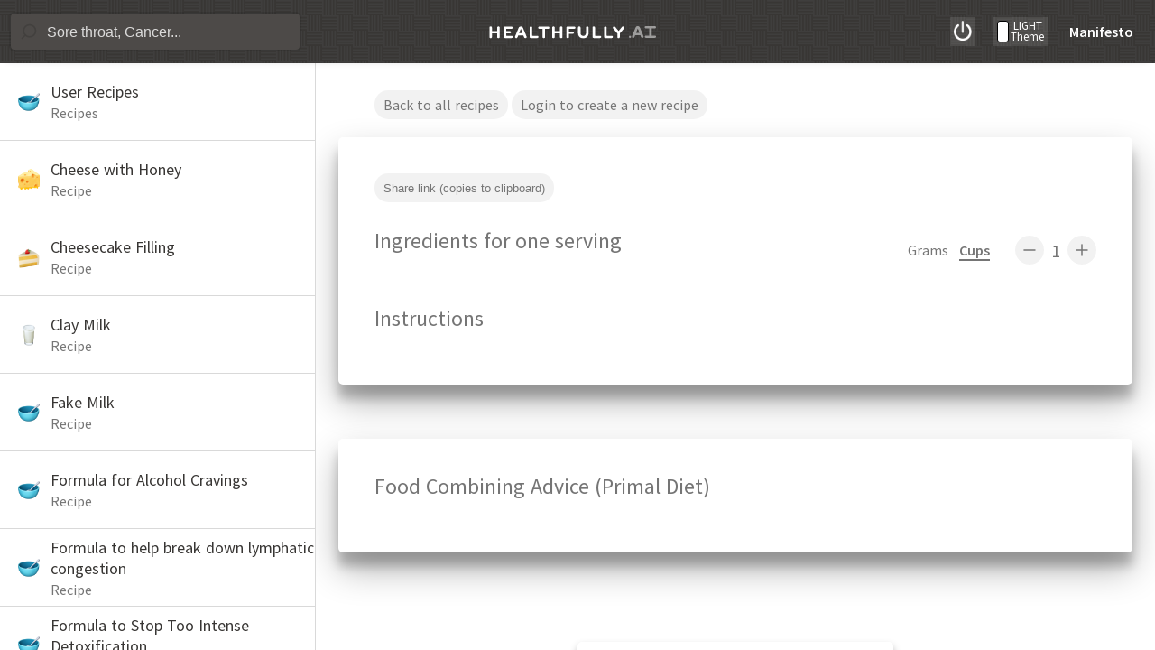

--- FILE ---
content_type: text/html; charset=utf-8
request_url: https://healthfully.ai/recipes?id=64f142891274faecea94fc44
body_size: 74055
content:
<!doctype html>
<html data-n-head-ssr lang="en" data-n-head="%7B%22lang%22:%7B%22ssr%22:%22en%22%7D%7D">
  <head >
    <meta data-n-head="ssr" charset="utf-8"><meta data-n-head="ssr" name="viewport" content="width=device-width, initial-scale=1, maximum-scale=1, user-scalable=no"><meta data-n-head="ssr" name="twitter:image" content="/cover.jpg"><meta data-n-head="ssr" name="description" data-hid="description" content="Healthfully gives immediate answers for a growing list of symptoms or health conditions, and quick-access to a reference of protocols and recipes."><meta data-n-head="ssr" name="og:site_name" content="Healthfully"><meta data-n-head="ssr" name="og:description" data-hid="og_description" content="Healthfully gives immediate answers for a growing list of symptoms or health conditions, and quick-access to a reference of protocols and recipes."><meta data-n-head="ssr" property="og:image" data-hid="og_image" content="/emoji/article.png"><meta data-n-head="ssr" property="twitter:image" data-hid="twitter_image" content="/emoji/article.png"><meta data-n-head="ssr" data-hid="twitter_card" name="twitter:card" content="summary"><meta data-n-head="ssr" name="keywords" data-hid="keywords" content="health, diet, primal diet, Aajonus Vonderplanitz, raw meat diet, raw milk"><title>Healthfully: Recipes</title><link data-n-head="ssr" rel="icon" type="image/x-icon" href="/emoji/article.png" data-hid="favicon"><script data-n-head="ssr" src="/vercel-analytics.js" defer></script><link rel="preload" href="/_nuxt/d701877.js" as="script"><link rel="preload" href="/_nuxt/8743ed1.js" as="script"><link rel="preload" href="/_nuxt/9e7a3d3.js" as="script"><link rel="preload" href="/_nuxt/be8ff21.js" as="script"><link rel="preload" href="/_nuxt/b698370.js" as="script"><link rel="preload" href="/_nuxt/86bc7dd.js" as="script"><link rel="preload" href="/_nuxt/869b566.js" as="script"><link rel="preload" href="/_nuxt/6eb75a6.js" as="script"><link rel="preload" href="/_nuxt/4a6d570.js" as="script"><style data-vue-ssr-id="6a3edebc:0 cef1d124:0 2ec07acc:0 3d8e56d3:0 50d11ba3:0 77d38227:0 9129bf86:0 75252abc:0 51dc45fc:0 b2f79c16:0 b0abf5b2:0 4600b684:0 1daf63f4:0 814814f8:0 ab9322c2:0 0cbda7e6:0 9280eaea:0 49a407fc:0 606fed75:0 acbbf8ee:0">
.leaflet-image-layer,.leaflet-layer,.leaflet-marker-icon,.leaflet-marker-shadow,.leaflet-pane,.leaflet-pane>canvas,.leaflet-pane>svg,.leaflet-tile,.leaflet-tile-container,.leaflet-zoom-box{left:0;position:absolute;top:0}.leaflet-container{overflow:hidden}.leaflet-marker-icon,.leaflet-marker-shadow,.leaflet-tile{-webkit-user-select:none;-moz-user-select:none;user-select:none;-webkit-user-drag:none}.leaflet-tile::-moz-selection{background:transparent}.leaflet-tile::selection{background:transparent}.leaflet-safari .leaflet-tile{image-rendering:-webkit-optimize-contrast}.leaflet-safari .leaflet-tile-container{height:1600px;-webkit-transform-origin:0 0;width:1600px}.leaflet-marker-icon,.leaflet-marker-shadow{display:block}.leaflet-container .leaflet-overlay-pane svg{max-height:none!important;max-width:none!important}.leaflet-container .leaflet-marker-pane img,.leaflet-container .leaflet-shadow-pane img,.leaflet-container .leaflet-tile,.leaflet-container .leaflet-tile-pane img,.leaflet-container img.leaflet-image-layer{max-height:none!important;max-width:none!important;padding:0;width:auto}.leaflet-container img.leaflet-tile{mix-blend-mode:plus-lighter}.leaflet-container.leaflet-touch-zoom{touch-action:pan-x pan-y}.leaflet-container.leaflet-touch-drag{touch-action:none;touch-action:pinch-zoom}.leaflet-container.leaflet-touch-drag.leaflet-touch-zoom{touch-action:none}.leaflet-container{-webkit-tap-highlight-color:transparent}.leaflet-container a{-webkit-tap-highlight-color:rgba(51,181,229,.4)}.leaflet-tile{filter:inherit;visibility:hidden}.leaflet-tile-loaded{visibility:inherit}.leaflet-zoom-box{box-sizing:border-box;height:0;width:0;z-index:800}.leaflet-overlay-pane svg{-moz-user-select:none}.leaflet-pane{z-index:400}.leaflet-tile-pane{z-index:200}.leaflet-overlay-pane{z-index:400}.leaflet-shadow-pane{z-index:500}.leaflet-marker-pane{z-index:600}.leaflet-tooltip-pane{z-index:650}.leaflet-popup-pane{z-index:700}.leaflet-map-pane canvas{z-index:100}.leaflet-map-pane svg{z-index:200}.leaflet-vml-shape{height:1px;width:1px}.lvml{behavior:url(#default#VML);display:inline-block;position:absolute}.leaflet-control{pointer-events:visiblePainted;pointer-events:auto;position:relative;z-index:800}.leaflet-bottom,.leaflet-top{pointer-events:none;position:absolute;z-index:1000}.leaflet-top{top:0}.leaflet-right{right:0}.leaflet-bottom{bottom:0}.leaflet-left{left:0}.leaflet-control{clear:both;float:left}.leaflet-right .leaflet-control{float:right}.leaflet-top .leaflet-control{margin-top:10px}.leaflet-bottom .leaflet-control{margin-bottom:10px}.leaflet-left .leaflet-control{margin-left:10px}.leaflet-right .leaflet-control{margin-right:10px}.leaflet-fade-anim .leaflet-popup{opacity:0;transition:opacity .2s linear}.leaflet-fade-anim .leaflet-map-pane .leaflet-popup{opacity:1}.leaflet-zoom-animated{transform-origin:0 0}svg.leaflet-zoom-animated{will-change:transform}.leaflet-zoom-anim .leaflet-zoom-animated{transition:transform .25s cubic-bezier(0,0,.25,1)}.leaflet-pan-anim .leaflet-tile,.leaflet-zoom-anim .leaflet-tile{transition:none}.leaflet-zoom-anim .leaflet-zoom-hide{visibility:hidden}.leaflet-interactive{cursor:pointer}.leaflet-grab{cursor:grab}.leaflet-crosshair,.leaflet-crosshair .leaflet-interactive{cursor:crosshair}.leaflet-control,.leaflet-popup-pane{cursor:auto}.leaflet-dragging .leaflet-grab,.leaflet-dragging .leaflet-grab .leaflet-interactive,.leaflet-dragging .leaflet-marker-draggable{cursor:move;cursor:grabbing}.leaflet-image-layer,.leaflet-marker-icon,.leaflet-marker-shadow,.leaflet-pane>svg path,.leaflet-tile-container{pointer-events:none}.leaflet-image-layer.leaflet-interactive,.leaflet-marker-icon.leaflet-interactive,.leaflet-pane>svg path.leaflet-interactive,svg.leaflet-image-layer.leaflet-interactive path{pointer-events:visiblePainted;pointer-events:auto}.leaflet-container{background:#ddd;outline-offset:1px}.leaflet-container a{color:#0078a8}.leaflet-zoom-box{background:hsla(0,0%,100%,.5);border:2px dotted #38f}.leaflet-container{font-family:"Helvetica Neue",Arial,Helvetica,sans-serif;font-size:12px;font-size:.75rem;line-height:1.5}.leaflet-bar{border-radius:4px;box-shadow:0 1px 5px rgba(0,0,0,.65)}.leaflet-bar a{background-color:#fff;border-bottom:1px solid #ccc;color:#000;display:block;height:26px;line-height:26px;text-align:center;-webkit-text-decoration:none;text-decoration:none;width:26px}.leaflet-bar a,.leaflet-control-layers-toggle{background-position:50% 50%;background-repeat:no-repeat;display:block}.leaflet-bar a:focus,.leaflet-bar a:hover{background-color:#f4f4f4}.leaflet-bar a:first-child{border-top-left-radius:4px;border-top-right-radius:4px}.leaflet-bar a:last-child{border-bottom:none;border-bottom-left-radius:4px;border-bottom-right-radius:4px}.leaflet-bar a.leaflet-disabled{background-color:#f4f4f4;color:#bbb;cursor:default}.leaflet-touch .leaflet-bar a{height:30px;line-height:30px;width:30px}.leaflet-touch .leaflet-bar a:first-child{border-top-left-radius:2px;border-top-right-radius:2px}.leaflet-touch .leaflet-bar a:last-child{border-bottom-left-radius:2px;border-bottom-right-radius:2px}.leaflet-control-zoom-in,.leaflet-control-zoom-out{font:700 18px "Lucida Console",Monaco,monospace;text-indent:1px}.leaflet-touch .leaflet-control-zoom-in,.leaflet-touch .leaflet-control-zoom-out{font-size:22px}.leaflet-control-layers{background:#fff;border-radius:5px;box-shadow:0 1px 5px rgba(0,0,0,.4)}.leaflet-control-layers-toggle{background-image:url([data-uri]);height:36px;width:36px}.leaflet-retina .leaflet-control-layers-toggle{background-image:url(/_nuxt/img/8f2c4d1.png);background-size:26px 26px}.leaflet-touch .leaflet-control-layers-toggle{height:44px;width:44px}.leaflet-control-layers .leaflet-control-layers-list,.leaflet-control-layers-expanded .leaflet-control-layers-toggle{display:none}.leaflet-control-layers-expanded .leaflet-control-layers-list{display:block;position:relative}.leaflet-control-layers-expanded{background:#fff;color:#333;padding:6px 10px 6px 6px}.leaflet-control-layers-scrollbar{overflow-x:hidden;overflow-y:scroll;padding-right:5px}.leaflet-control-layers-selector{margin-top:2px;position:relative;top:1px}.leaflet-control-layers label{display:block;font-size:13px;font-size:1.08333em}.leaflet-control-layers-separator{border-top:1px solid #ddd;height:0;margin:5px -10px 5px -6px}.leaflet-default-icon-path{background-image:url(/_nuxt/img/2b3e1fa.png)}.leaflet-container .leaflet-control-attribution{background:#fff;background:hsla(0,0%,100%,.8);margin:0}.leaflet-control-attribution,.leaflet-control-scale-line{color:#333;line-height:1.4;padding:0 5px}.leaflet-control-attribution a{-webkit-text-decoration:none;text-decoration:none}.leaflet-control-attribution a:focus,.leaflet-control-attribution a:hover{-webkit-text-decoration:underline;text-decoration:underline}.leaflet-attribution-flag{display:inline!important;height:.6669em;vertical-align:baseline!important;width:1em}.leaflet-left .leaflet-control-scale{margin-left:5px}.leaflet-bottom .leaflet-control-scale{margin-bottom:5px}.leaflet-control-scale-line{background:hsla(0,0%,100%,.8);border:2px solid #777;border-top:none;box-sizing:border-box;line-height:1.1;padding:2px 5px 1px;text-shadow:1px 1px #fff;white-space:nowrap}.leaflet-control-scale-line:not(:first-child){border-bottom:none;border-top:2px solid #777;margin-top:-2px}.leaflet-control-scale-line:not(:first-child):not(:last-child){border-bottom:2px solid #777}.leaflet-touch .leaflet-bar,.leaflet-touch .leaflet-control-attribution,.leaflet-touch .leaflet-control-layers{box-shadow:none}.leaflet-touch .leaflet-bar,.leaflet-touch .leaflet-control-layers{background-clip:padding-box;border:2px solid rgba(0,0,0,.2)}.leaflet-popup{margin-bottom:20px;position:absolute;text-align:center}.leaflet-popup-content-wrapper{border-radius:12px;padding:1px;text-align:left}.leaflet-popup-content{font-size:13px;font-size:1.08333em;line-height:1.3;margin:13px 24px 13px 20px;min-height:1px}.leaflet-popup-content p{margin:1.3em 0}.leaflet-popup-tip-container{height:20px;left:50%;margin-left:-20px;margin-top:-1px;overflow:hidden;pointer-events:none;position:absolute;width:40px}.leaflet-popup-tip{height:17px;margin:-10px auto 0;padding:1px;pointer-events:auto;transform:rotate(45deg);width:17px}.leaflet-popup-content-wrapper,.leaflet-popup-tip{background:#fff;box-shadow:0 3px 14px rgba(0,0,0,.4);color:#333}.leaflet-container a.leaflet-popup-close-button{background:transparent;border:none;color:#757575;font:16px/24px Tahoma,Verdana,sans-serif;height:24px;position:absolute;right:0;text-align:center;-webkit-text-decoration:none;text-decoration:none;top:0;width:24px}.leaflet-container a.leaflet-popup-close-button:focus,.leaflet-container a.leaflet-popup-close-button:hover{color:#585858}.leaflet-popup-scrolled{overflow:auto}.leaflet-oldie .leaflet-popup-content-wrapper{-ms-zoom:1}.leaflet-oldie .leaflet-popup-tip{-ms-filter:"progid:DXImageTransform.Microsoft.Matrix(M11=0.70710678, M12=0.70710678, M21=-0.70710678, M22=0.70710678)";filter:progid:DXImageTransform.Microsoft.Matrix(M11=0.70710678,M12=0.70710678,M21=-0.70710678,M22=0.70710678);margin:0 auto;width:24px}.leaflet-oldie .leaflet-control-layers,.leaflet-oldie .leaflet-control-zoom,.leaflet-oldie .leaflet-popup-content-wrapper,.leaflet-oldie .leaflet-popup-tip{border:1px solid #999}.leaflet-div-icon{background:#fff;border:1px solid #666}.leaflet-tooltip{background-color:#fff;border:1px solid #fff;border-radius:3px;box-shadow:0 1px 3px rgba(0,0,0,.4);color:#222;padding:6px;pointer-events:none;position:absolute;-webkit-user-select:none;-moz-user-select:none;user-select:none;white-space:nowrap}.leaflet-tooltip.leaflet-interactive{cursor:pointer;pointer-events:auto}.leaflet-tooltip-bottom:before,.leaflet-tooltip-left:before,.leaflet-tooltip-right:before,.leaflet-tooltip-top:before{background:transparent;border:6px solid transparent;content:"";pointer-events:none;position:absolute}.leaflet-tooltip-bottom{margin-top:6px}.leaflet-tooltip-top{margin-top:-6px}.leaflet-tooltip-bottom:before,.leaflet-tooltip-top:before{left:50%;margin-left:-6px}.leaflet-tooltip-top:before{border-top-color:#fff;bottom:0;margin-bottom:-12px}.leaflet-tooltip-bottom:before{border-bottom-color:#fff;margin-left:-6px;margin-top:-12px;top:0}.leaflet-tooltip-left{margin-left:-6px}.leaflet-tooltip-right{margin-left:6px}.leaflet-tooltip-left:before,.leaflet-tooltip-right:before{margin-top:-6px;top:50%}.leaflet-tooltip-left:before{border-left-color:#fff;margin-right:-12px;right:0}.leaflet-tooltip-right:before{border-right-color:#fff;left:0;margin-left:-12px}@media print{.leaflet-control{-webkit-print-color-adjust:exact;print-color-adjust:exact}}
@font-face{font-family:"Source Sans Pro";font-style:normal;font-weight:400;src:url(/_nuxt/fonts/Source_Sans_Pro-400-cyrillic-ext1.de95c52.woff2) format("woff2");unicode-range:u+0460-052f,u+1c80-1c88,u+20b4,u+2de0-2dff,u+a640-a69f,u+fe2e-fe2f}@font-face{font-family:"Source Sans Pro";font-style:normal;font-weight:400;src:url(/_nuxt/fonts/Source_Sans_Pro-400-cyrillic2.153bee8.woff2) format("woff2");unicode-range:u+0301,u+0400-045f,u+0490-0491,u+04b0-04b1,u+2116}@font-face{font-family:"Source Sans Pro";font-style:normal;font-weight:400;src:url(/_nuxt/fonts/Source_Sans_Pro-400-greek-ext3.1b1cb10.woff2) format("woff2");unicode-range:u+1f??}@font-face{font-family:"Source Sans Pro";font-style:normal;font-weight:400;src:url(/_nuxt/fonts/Source_Sans_Pro-400-greek4.9c7d72d.woff2) format("woff2");unicode-range:u+0370-03ff}@font-face{font-family:"Source Sans Pro";font-style:normal;font-weight:400;src:url(/_nuxt/fonts/Source_Sans_Pro-400-vietnamese5.540007f.woff2) format("woff2");unicode-range:u+0102-0103,u+0110-0111,u+0128-0129,u+0168-0169,u+01a0-01a1,u+01af-01b0,u+0300-0301,u+0303-0304,u+0308-0309,u+0323,u+0329,u+1ea0-1ef9,u+20ab}@font-face{font-family:"Source Sans Pro";font-style:normal;font-weight:400;src:url(/_nuxt/fonts/Source_Sans_Pro-400-latin-ext6.23e9c52.woff2) format("woff2");unicode-range:u+0100-02af,u+0304,u+0308,u+0329,u+1e00-1e9f,u+1ef2-1eff,u+2020,u+20a0-20ab,u+20ad-20cf,u+2113,u+2c60-2c7f,u+a720-a7ff}@font-face{font-family:"Source Sans Pro";font-style:normal;font-weight:400;src:url(/_nuxt/fonts/Source_Sans_Pro-400-latin7.1402acc.woff2) format("woff2");unicode-range:u+00??,u+0131,u+0152-0153,u+02bb-02bc,u+02c6,u+02da,u+02dc,u+0304,u+0308,u+0329,u+2000-206f,u+2074,u+20ac,u+2122,u+2191,u+2193,u+2212,u+2215,u+feff,u+fffd}@font-face{font-family:"Source Sans Pro";font-style:normal;font-weight:600;src:url(/_nuxt/fonts/Source_Sans_Pro-600-cyrillic-ext8.29a55dd.woff2) format("woff2");unicode-range:u+0460-052f,u+1c80-1c88,u+20b4,u+2de0-2dff,u+a640-a69f,u+fe2e-fe2f}@font-face{font-family:"Source Sans Pro";font-style:normal;font-weight:600;src:url(/_nuxt/fonts/Source_Sans_Pro-600-cyrillic9.b22a64b.woff2) format("woff2");unicode-range:u+0301,u+0400-045f,u+0490-0491,u+04b0-04b1,u+2116}@font-face{font-family:"Source Sans Pro";font-style:normal;font-weight:600;src:url(/_nuxt/fonts/Source_Sans_Pro-600-greek-ext10.ad339ce.woff2) format("woff2");unicode-range:u+1f??}@font-face{font-family:"Source Sans Pro";font-style:normal;font-weight:600;src:url(/_nuxt/fonts/Source_Sans_Pro-600-greek11.d957dc4.woff2) format("woff2");unicode-range:u+0370-03ff}@font-face{font-family:"Source Sans Pro";font-style:normal;font-weight:600;src:url(/_nuxt/fonts/Source_Sans_Pro-600-vietnamese12.6f8f2aa.woff2) format("woff2");unicode-range:u+0102-0103,u+0110-0111,u+0128-0129,u+0168-0169,u+01a0-01a1,u+01af-01b0,u+0300-0301,u+0303-0304,u+0308-0309,u+0323,u+0329,u+1ea0-1ef9,u+20ab}@font-face{font-family:"Source Sans Pro";font-style:normal;font-weight:600;src:url(/_nuxt/fonts/Source_Sans_Pro-600-latin-ext13.f881aed.woff2) format("woff2");unicode-range:u+0100-02af,u+0304,u+0308,u+0329,u+1e00-1e9f,u+1ef2-1eff,u+2020,u+20a0-20ab,u+20ad-20cf,u+2113,u+2c60-2c7f,u+a720-a7ff}@font-face{font-family:"Source Sans Pro";font-style:normal;font-weight:600;src:url(/_nuxt/fonts/Source_Sans_Pro-600-latin14.ee990a9.woff2) format("woff2");unicode-range:u+00??,u+0131,u+0152-0153,u+02bb-02bc,u+02c6,u+02da,u+02dc,u+0304,u+0308,u+0329,u+2000-206f,u+2074,u+20ac,u+2122,u+2191,u+2193,u+2212,u+2215,u+feff,u+fffd}@font-face{font-family:"Source Sans Pro";font-style:normal;font-weight:700;src:url(/_nuxt/fonts/Source_Sans_Pro-700-cyrillic-ext15.88f4c47.woff2) format("woff2");unicode-range:u+0460-052f,u+1c80-1c88,u+20b4,u+2de0-2dff,u+a640-a69f,u+fe2e-fe2f}@font-face{font-family:"Source Sans Pro";font-style:normal;font-weight:700;src:url(/_nuxt/fonts/Source_Sans_Pro-700-cyrillic16.dc67f48.woff2) format("woff2");unicode-range:u+0301,u+0400-045f,u+0490-0491,u+04b0-04b1,u+2116}@font-face{font-family:"Source Sans Pro";font-style:normal;font-weight:700;src:url(/_nuxt/fonts/Source_Sans_Pro-700-greek-ext17.3c5cf95.woff2) format("woff2");unicode-range:u+1f??}@font-face{font-family:"Source Sans Pro";font-style:normal;font-weight:700;src:url(/_nuxt/fonts/Source_Sans_Pro-700-greek18.64102f7.woff2) format("woff2");unicode-range:u+0370-03ff}@font-face{font-family:"Source Sans Pro";font-style:normal;font-weight:700;src:url(/_nuxt/fonts/Source_Sans_Pro-700-vietnamese19.449204a.woff2) format("woff2");unicode-range:u+0102-0103,u+0110-0111,u+0128-0129,u+0168-0169,u+01a0-01a1,u+01af-01b0,u+0300-0301,u+0303-0304,u+0308-0309,u+0323,u+0329,u+1ea0-1ef9,u+20ab}@font-face{font-family:"Source Sans Pro";font-style:normal;font-weight:700;src:url(/_nuxt/fonts/Source_Sans_Pro-700-latin-ext20.46ac0d9.woff2) format("woff2");unicode-range:u+0100-02af,u+0304,u+0308,u+0329,u+1e00-1e9f,u+1ef2-1eff,u+2020,u+20a0-20ab,u+20ad-20cf,u+2113,u+2c60-2c7f,u+a720-a7ff}@font-face{font-family:"Source Sans Pro";font-style:normal;font-weight:700;src:url(/_nuxt/fonts/Source_Sans_Pro-700-latin21.2121f4a.woff2) format("woff2");unicode-range:u+00??,u+0131,u+0152-0153,u+02bb-02bc,u+02c6,u+02da,u+02dc,u+0304,u+0308,u+0329,u+2000-206f,u+2074,u+20ac,u+2122,u+2191,u+2193,u+2212,u+2215,u+feff,u+fffd}@font-face{font-family:"Source Serif Pro";font-style:normal;font-weight:400;src:url(/_nuxt/fonts/Source_Serif_Pro-400-cyrillic-ext22.fb6078b.woff2) format("woff2");unicode-range:u+0460-052f,u+1c80-1c88,u+20b4,u+2de0-2dff,u+a640-a69f,u+fe2e-fe2f}@font-face{font-family:"Source Serif Pro";font-style:normal;font-weight:400;src:url(/_nuxt/fonts/Source_Serif_Pro-400-cyrillic23.96469cd.woff2) format("woff2");unicode-range:u+0301,u+0400-045f,u+0490-0491,u+04b0-04b1,u+2116}@font-face{font-family:"Source Serif Pro";font-style:normal;font-weight:400;src:url(/_nuxt/fonts/Source_Serif_Pro-400-greek24.8ab3b44.woff2) format("woff2");unicode-range:u+0370-03ff}@font-face{font-family:"Source Serif Pro";font-style:normal;font-weight:400;src:url(/_nuxt/fonts/Source_Serif_Pro-400-vietnamese25.02f6134.woff2) format("woff2");unicode-range:u+0102-0103,u+0110-0111,u+0128-0129,u+0168-0169,u+01a0-01a1,u+01af-01b0,u+0300-0301,u+0303-0304,u+0308-0309,u+0323,u+0329,u+1ea0-1ef9,u+20ab}@font-face{font-family:"Source Serif Pro";font-style:normal;font-weight:400;src:url(/_nuxt/fonts/Source_Serif_Pro-400-latin-ext26.765d664.woff2) format("woff2");unicode-range:u+0100-02af,u+0304,u+0308,u+0329,u+1e00-1e9f,u+1ef2-1eff,u+2020,u+20a0-20ab,u+20ad-20cf,u+2113,u+2c60-2c7f,u+a720-a7ff}@font-face{font-family:"Source Serif Pro";font-style:normal;font-weight:400;src:url(/_nuxt/fonts/Source_Serif_Pro-400-latin27.beb1577.woff2) format("woff2");unicode-range:u+00??,u+0131,u+0152-0153,u+02bb-02bc,u+02c6,u+02da,u+02dc,u+0304,u+0308,u+0329,u+2000-206f,u+2074,u+20ac,u+2122,u+2191,u+2193,u+2212,u+2215,u+feff,u+fffd}
.nuxt-progress{background-color:#fff;height:2px;left:0;opacity:1;position:fixed;right:0;top:0;transition:width .1s,opacity .4s;width:0;z-index:999999}.nuxt-progress.nuxt-progress-notransition{transition:none}.nuxt-progress-failed{background-color:red}
.container{margin:auto;max-width:800px;width:100%}.button{align-items:center;background:#fff;border:1px solid rgba(0,0,0,.15);border-radius:5px;color:#383634;display:inline-flex;font-family:"Source Sans Pro",-apple-system,BlinkMacSystemFont,"Segoe UI",Roboto,"Helvetica Neue",Arial,sans-serif;font-size:18px;font-weight:500;font-weight:600;line-height:42px;margin-right:8px;padding:0 10px;-webkit-text-decoration:none;text-decoration:none}.button:hover{border:1px solid rgba(0,0,0,.2)}html{font-family:"Source Sans Pro",-apple-system,BlinkMacSystemFont,"Segoe UI",Roboto,"Helvetica Neue",Arial,sans-serif;font-size:16px;word-spacing:1px;-ms-text-size-adjust:100%;-webkit-text-size-adjust:100%;-moz-osx-font-smoothing:grayscale;-webkit-font-smoothing:antialiased;box-sizing:border-box;color:#383634}*,:after,:before{box-sizing:border-box;margin:0}.brand-bg{background:#b3b3b3}.brand-color{color:#b3b3b3}.grey-bg{background:#f6f8fb}.grey-border{border:0 solid #d9d9d9}.grey-color{color:#757575}.black-bg{background-color:#383634}#app{flex-flow:column;height:100vh;max-height:-webkit-fill-available}#app,.layout{display:flex;overflow:hidden}.layout{flex:1;transition:transform .15s ease-in-out}@media (max-width:800px){.layout{width:200%}.layout.show{transform:translateX(-50%)!important}}.layout>aside{border-right-width:1px;flex:0 0 350px;height:100%;overflow:scroll;overflow-x:auto;overflow-y:auto;-webkit-overflow-scrolling:touch}@media (max-width:800px){.layout>aside{flex:0 0 50%;padding-top:55px;width:50%}}.layout>main{flex:1;overflow:scroll;overflow-x:hidden;overflow-y:auto;padding:0 40px;-webkit-overflow-scrolling:touch}.layout>main.empty{align-items:center;display:flex;justify-content:center}@media (max-width:800px){.layout>main{padding:55px 16px 0}}
.asideDarkTheme,.darkTheme{background:#000;color:#fff}.asideDarkTheme{border-right:1px solid #aaa}
.back[data-v-15535f8a]{align-items:center;display:inline-flex;height:44px;justify-content:center;text-align:center;width:44px}@media (min-width:800px){.back[data-v-15535f8a]{display:none}}.back svg[data-v-15535f8a]{stroke:#fff}.navbar-wrapper[data-v-15535f8a]{position:relative;z-index:4}@media (max-width:800px){.navbar-wrapper[data-v-15535f8a]{left:0;position:fixed;right:0;top:0}}.navbar-wrapper[data-v-15535f8a]:before{border-radius:100px/2px;bottom:0;box-shadow:0 0 6px rgba(0,0,0,.1);content:"";height:10px;left:.5%;position:absolute;width:99%;z-index:-1}.navbar[data-v-15535f8a]{align-items:center;background:#383634;background-image:url("data:image/svg+xml;charset=utf-8,%3Csvg xmlns='http://www.w3.org/2000/svg' width='40' height='40'%3E%3Cpath fill='%234d4d4d' fill-opacity='.4' fill-rule='evenodd' d='M20 20.5V18H0v-2h20v-2H0v-2h20v-2H0V8h20V6H0V4h20V2H0V0h22v20h2V0h2v20h2V0h2v20h2V0h2v20h2V0h2v20h2v2H20zM0 20h2v20H0zm4 0h2v20H4zm4 0h2v20H8zm4 0h2v20h-2zm4 0h2v20h-2zm4 4h20v2H20zm0 4h20v2H20zm0 4h20v2H20zm0 4h20v2H20z'/%3E%3C/svg%3E");background-size:34px;display:flex;flex:0 0 70px;height:70px;padding:0 12px;position:relative;z-index:2}.navbar.darkTheme[data-v-15535f8a]{background-image:none;background:#000;border-bottom:1px solid #aaa}@media (max-width:800px){.navbar[data-v-15535f8a]{height:55px;padding:0}.navbar.show .input-wrapper[data-v-15535f8a]{display:none}}.logo-container[data-v-15535f8a]{padding:0 20px}section[data-v-15535f8a]{flex:1}.menu-container[data-v-15535f8a]{display:flex;justify-content:flex-end;padding-right:12px;text-align:right}.menu-container a[data-v-15535f8a]{align-items:center;color:#fff;display:inline-flex;font-weight:600;margin:-8px;padding:8px;-webkit-text-decoration:none;text-decoration:none;transition:background .15s ease-in-out}@media (max-width:800px){.menu-container a span[data-v-15535f8a]{display:none}}.menu-container a svg[data-v-15535f8a]{height:22px;margin-right:6px;width:22px}@media (min-width:800px){.menu-container a svg[data-v-15535f8a]{display:none}}.menu-container a[data-v-15535f8a]:hover{background:hsla(0,0%,100%,.05);border-radius:5px}
.input-wrapper[data-v-ed5295c2]{height:40px;position:relative}@media (max-width:800px){.input-wrapper[data-v-ed5295c2]{height:40px;height:55px}}.input-wrapper:not(.home) input[data-v-ed5295c2]{color:#fff}.input-wrapper[data-v-ed5295c2]:not(.home) ::-moz-placeholder{color:hsla(0,0%,100%,.8);opacity:1}.input-wrapper[data-v-ed5295c2]:not(.home) ::placeholder{color:hsla(0,0%,100%,.8);opacity:1}.input-wrapper[data-v-ed5295c2]:not(.home) :-ms-input-placeholder{color:hsla(0,0%,100%,.8)}.input-wrapper[data-v-ed5295c2]:not(.home) ::-ms-input-placeholder{color:hsla(0,0%,100%,.8)}.input-wrapper:not(.home) .input-container[data-v-ed5295c2] .input-item svg path{fill:#fff}@media (min-width:800px){.input-wrapper:not(.home).focused[data-v-ed5295c2] .input-item svg path,.input-wrapper:not(.home).focused svg path[data-v-ed5295c2]{fill:rgba(56,54,52,.6)!important}}.input-wrapper.home[data-v-ed5295c2]{height:40px}.input-wrapper.home .input-container[data-v-ed5295c2]{background:#fff}@media (max-width:800px){.input-wrapper.home[data-v-ed5295c2]{box-sizing:border-box;height:46px;padding:0 16px;position:relative}.input-wrapper.home.focused[data-v-ed5295c2]{height:100vh}.input-wrapper.home.focused .input-container[data-v-ed5295c2]{background:#fff;box-shadow:none}.input-wrapper.home.focused .input-container input[data-v-ed5295c2]{color:#000!important}.input-wrapper.home .input-container[data-v-ed5295c2]{box-shadow:0 0 0 2px rgba(0,0,0,.1);width:100%}.input-wrapper.home input[data-v-ed5295c2]{height:46px!important}}@media (max-width:800px) and (max-width:800px){.input-wrapper.home .results[data-v-ed5295c2]{display:block!important;min-height:100vh}}@media (max-width:800px){.input-wrapper.focused[data-v-ed5295c2]{position:inherit}.input-wrapper.focused input[data-v-ed5295c2]{height:54px!important;padding-top:3px}}.input-wrapper .input-container[data-v-ed5295c2] .input-item svg path{fill:rgba(56,54,52,.6)}.input-container[data-v-ed5295c2]{background:none;background:#4d4a48;border-radius:4px;box-shadow:0 0 0 2px rgba(0,0,0,.1);left:0;max-width:320px;position:absolute;right:0;top:0;z-index:9}@media (max-width:800px){.input-container[data-v-ed5295c2]{background:none;box-shadow:none;width:40px}.input-container input[data-v-ed5295c2]{height:55px!important}.input-container .input-item svg[data-v-ed5295c2]{height:24px;opacity:1!important;width:24px}.input-container[data-v-ed5295c2] .input-item svg path{fill:hsla(0,0%,100%,.8)}}.input-container .input-item[data-v-ed5295c2]{position:relative}.input-container.focused[data-v-ed5295c2]{background:#fff;box-shadow:0 0 0 2px #fff,0 19px 38px rgba(0,0,0,.3),0 15px 12px rgba(0,0,0,.22);max-width:500px}@media (max-width:800px){.input-container.focused[data-v-ed5295c2]{background:#383634;box-shadow:none;position:absolute;width:100%!important}.input-container.focused .input-container[data-v-ed5295c2],.input-container.focused .input-item[data-v-ed5295c2]{height:55px}.input-container.focused input[data-v-ed5295c2]{color:#fff!important}}.input-container.focused .results[data-v-ed5295c2]{display:block}@media (max-width:800px){.input-container.focused .results[data-v-ed5295c2]{display:none}}.input-container.focused .input-item svg[data-v-ed5295c2],.input-container.focused svg[data-v-ed5295c2]{opacity:.5;transform:scaleX(-1)}.input-container.focused .search-input[data-v-ed5295c2]{color:#383634}.input-container.focused .search-input[data-v-ed5295c2]::-moz-placeholder{color:#757575;opacity:1}.input-container.focused .search-input[data-v-ed5295c2]::placeholder{color:#757575;opacity:1}.input-container.focused .search-input[data-v-ed5295c2]:-ms-input-placeholder{color:#757575}.input-container.focused .search-input[data-v-ed5295c2]::-ms-input-placeholder{color:#757575}.input-container svg[data-v-ed5295c2]{height:20px;left:10px;position:absolute;width:20px}.input-container .input-item svg[data-v-ed5295c2]{bottom:0;left:10px;margin:auto;opacity:.5;position:absolute;top:0;transform:scaleX(-1)}.input-container .search-input[data-v-ed5295c2]{background:none;border:none;color:#383634;font-size:16px;height:40px;outline:none;padding-bottom:2px;padding-left:40px;padding-top:3px;width:100%}.input-container.darkTheme[data-v-ed5295c2]{background:#000;box-shadow:0 0 0 2px hsla(0,0%,100%,.1)}.input-container.darkTheme .search-input[data-v-ed5295c2]{color:#fff}.results[data-v-ed5295c2]{bottom:0;display:none;min-height:120px;position:relative;z-index:2}.results .spinner[data-v-ed5295c2]{bottom:0;height:32px;left:0;margin:auto;position:absolute;right:0;top:0}.result-item[data-v-ed5295c2]{align-items:center;cursor:pointer;display:flex;height:45px;padding:0 12px}.result-item svg[data-v-ed5295c2]{margin-top:2px}.result-item.active[data-v-ed5295c2],.result-item[data-v-ed5295c2]:hover{background:#f6f8fb}.result-item .pre-word[data-v-ed5295c2]{margin-left:5px}.result-item .post-word[data-v-ed5295c2]{margin-right:5px}a.result-item[data-v-ed5295c2]{color:#000;-webkit-text-decoration:none;text-decoration:none}.type-tag[data-v-ed5295c2]{color:#bbb;font-size:14px}.emoji[data-v-ed5295c2],.type-tag[data-v-ed5295c2]{position:relative}.emoji[data-v-ed5295c2]{margin-right:12px;top:2px}.equivalent[data-v-ed5295c2]{font-size:14px}
svg[data-v-03593405]{height:auto;position:relative;top:1px;width:150px}svg[data-v-03593405] path{transition:fill .15s ease-in-out}
.cont[data-v-1fd9b6df]{background:hsla(0,0%,100%,.1);cursor:pointer;display:inline-flex;margin:-4px 24px -4px -4px;padding:4px}.cont.acc-active[data-v-1fd9b6df]{box-shadow:0 0 8px green,inset 0 0 8px green}
.theme-switcher[data-v-4b938e96]{background:hsla(0,0%,100%,.1);cursor:pointer;display:inline-flex;margin:-4px 24px -4px -4px;padding:4px}.theme-illustr[data-v-4b938e96]{border:1px solid #000;border-radius:3px;margin-right:2px;width:13px}.theme-text[data-v-4b938e96]{color:#fff;display:flex;flex-direction:column;font-size:16px;line-height:12px;text-align:center}.theme-text[data-v-4b938e96]:first-child{font-size:16px;line-height:12px;text-transform:uppercase}.theme-text[data-v-4b938e96]:last-child{font-size:13px}@media (max-width:600px){.theme-switcher[data-v-4b938e96]{background:none;margin-right:10px;padding:0}.theme-text[data-v-4b938e96]{display:none}.theme-illustr[data-v-4b938e96]{margin:0}}
.tiles[data-v-238c7ee4]{position:relative;z-index:1}.tiles[data-v-238c7ee4]:not(.empty):before{border-radius:100px/2px;bottom:0;box-shadow:0 0 6px rgba(0,0,0,.1);content:"";height:10px;left:.5%;position:absolute;width:99%;z-index:-1}.fade-enter-active[data-v-238c7ee4],.fade-leave-active[data-v-238c7ee4]{height:86px;transition:all .2s}.fade-enter[data-v-238c7ee4],.fade-leave-to[data-v-238c7ee4]{height:0;opacity:0}
.tile[data-v-82a0690e],.tile-inner[data-v-82a0690e]{align-items:center;display:flex}.tile[data-v-82a0690e]{background:#fff;border-bottom-width:1px;cursor:pointer;min-height:86px;padding-left:20px;position:relative}.tile:hover .close[data-v-82a0690e]{display:block}@media (max-width:800px){.tile.active .title[data-v-82a0690e]{color:#383634!important}}@media (min-width:800px){.tile.active .title[data-v-82a0690e]{font-weight:600}.tile.active .tagline[data-v-82a0690e]{color:inherit}}.title[data-v-82a0690e]{color:#383634;font-size:18px;-webkit-text-decoration:none;text-decoration:none}.title[data-v-82a0690e]:hover{-webkit-text-decoration:underline;text-decoration:underline}.tagline[data-v-82a0690e]{display:block;font-size:16px;margin-top:2px;text-transform:capitalize}.highlight[data-v-82a0690e]{background:#b3b3b3;bottom:-1px;left:0;position:absolute;top:-1px;width:4px}@media (max-width:800px){.highlight[data-v-82a0690e]{display:none}}.close[data-v-82a0690e]{display:none;font-size:16px;font-weight:500;margin:12px;position:absolute;right:0;top:0}.emoji[data-v-82a0690e]{margin-right:12px}.darkTheme.tile[data-v-82a0690e]{background-color:#000;color:#fff}
.emoji[data-v-19b39b13]{-webkit-user-select:none;-moz-user-select:none;user-select:none}
.avatar[data-v-70f5b01e]{background-size:contain;display:inline-block;height:16px;width:16px}.vote-section[data-v-70f5b01e]{display:flex;justify-content:flex-end}.vote-section>div[data-v-70f5b01e]{align-items:center;display:flex}.vote-section>div[data-v-70f5b01e]:not(:first-child){margin-left:10px}.vote-section>div[data-v-70f5b01e]>:last-child{margin-left:5px}.vote-cont[data-v-70f5b01e]{align-items:center;background:rgba(0,0,0,.05);border-radius:15px;cursor:pointer;display:flex;height:auto;justify-content:center;padding:5px}.vote-cont[data-v-70f5b01e]:hover{background:rgba(0,0,0,.08)}.vote-cont.arrow-up[data-v-70f5b01e]{padding:5px 5px 6px}.vote-cont.arrow-down[data-v-70f5b01e]{padding:6px 5px 5px}.vote-cont[disabled=disabled][data-v-70f5b01e]{cursor:default}.vote-cont[disabled=disabled][data-v-70f5b01e]:hover{background:rgba(0,0,0,.05)}.vote-cont.arrow-up.my-vote[data-v-70f5b01e]{background:#98fb98}.vote-cont.arrow-down.my-vote[data-v-70f5b01e]{background:#f08080}.arrow-up .arrow[data-v-70f5b01e]{border-bottom:8px solid #757575}.arrow-down .arrow[data-v-70f5b01e],.arrow-up .arrow[data-v-70f5b01e]{border-left:5px solid transparent;border-right:5px solid transparent;height:0;width:0}.arrow-down .arrow[data-v-70f5b01e]{border-top:8px solid #757575}.vote-cont.my-vote.arrow-up .arrow[data-v-70f5b01e]{border-bottom-color:#fff}.vote-cont.my-vote.arrow-down .arrow[data-v-70f5b01e]{border-top-color:#fff}.some-link[data-v-70f5b01e]{color:inherit}h1[data-v-70f5b01e]{margin-bottom:10px;margin-top:10px}.recipe-author[data-v-70f5b01e]{border:1px solid #757575;border-radius:5px;cursor:pointer;display:inline-block;margin:3px;padding:3px}.recipe-author-active[data-v-70f5b01e]{background:rgba(0,0,0,.05)}.pd-pair[data-v-70f5b01e]{align-items:center;display:flex;padding:5px}.pd-pair[data-v-70f5b01e]>:last-child{margin-left:5px}.pd-pair-link[data-v-70f5b01e]{color:#383634;font-size:18px;-webkit-text-decoration:none;text-decoration:none}.which-cat[data-v-70f5b01e]{display:flex;margin-bottom:20px;margin-top:10px;text-align:center}.which-cat>div[data-v-70f5b01e]{border-bottom:2px solid transparent;cursor:pointer;flex:1}.which-cat>div.active-collection[data-v-70f5b01e]{border-bottom-color:#383634}.which-cat>div[data-v-70f5b01e]:not(.active-collection){color:grey}.hover-link[data-v-70f5b01e]{color:inherit;-webkit-text-decoration:none;text-decoration:none}.hover-link[data-v-70f5b01e]:hover{-webkit-text-decoration:underline;text-decoration:underline}.line-title[data-v-70f5b01e]{align-items:center;display:flex;margin-bottom:5px;margin-top:5px}.line-title[data-v-70f5b01e]>:first-child,.line-title[data-v-70f5b01e]>:last-child{background:#000;flex:1;height:1px}.line-title[data-v-70f5b01e]>:not(:first-child):not(:last-child){margin-left:5px;margin-right:5px}h2[data-v-70f5b01e]{margin-top:0!important}input[type=number][data-v-70f5b01e],input[type=text][data-v-70f5b01e]{border:1px solid #ddd;border-radius:4px}.pseudo-button[data-v-70f5b01e],button[data-v-70f5b01e]{align-items:center;background:rgba(0,0,0,.05);border:none;border-radius:15px;color:#757575;cursor:pointer;display:inline-flex;height:32px;justify-content:center;padding-left:10px;padding-right:10px;-webkit-text-decoration:none;text-decoration:none}.pseudo-button[data-v-70f5b01e]:hover,button[data-v-70f5b01e]:hover{background:rgba(0,0,0,.08)}button.delete-button[data-v-70f5b01e]{background:#ee4b2b;border:1px solid #ee4b2b;border-radius:5px;color:#fff}.small-page[data-v-70f5b01e]{border-radius:5px;box-shadow:0 5px 8px rgba(0,0,0,.3),0 7px 6px rgba(0,0,0,.22);margin-bottom:15px;margin-top:15px;padding:15px}.item-pair[data-v-70f5b01e]{align-items:center;display:inline-flex;padding:5px}.item-pair[data-v-70f5b01e]>:last-child{margin-left:5px}.notice[data-v-70f5b01e]{color:rgba(0,0,0,.5);font-size:18px;line-height:1.5;padding-bottom:60px;padding-top:24px}.darkTheme .notice[data-v-70f5b01e]{color:#fff}.header[data-v-70f5b01e]{padding:60px 0}@media (max-width:800px){.header[data-v-70f5b01e]{padding:40px 0}}.light-header[data-v-70f5b01e]{padding:10px 0}.titles[data-v-70f5b01e],.titles+.description[data-v-70f5b01e]{margin-top:32px}.category[data-v-70f5b01e]{font-size:18px;font-weight:800;text-transform:capitalize}.title[data-v-70f5b01e]{font-size:42px;font-weight:600;letter-spacing:-2px}.description[data-v-70f5b01e],[data-v-70f5b01e] article:not(.rawDocument) p{font-family:Source Serif Pro;font-size:22px;font-style:normal;font-weight:400;letter-spacing:-.35px;line-height:1.5;margin-top:0}@media (max-width:800px){.description[data-v-70f5b01e],[data-v-70f5b01e] article:not(.rawDocument) p{font-size:20px}}.description[data-v-70f5b01e] br,[data-v-70f5b01e] article:not(.rawDocument) p ::v-deep br{content:"";display:block;line-height:3;margin-top:24px;vertical-align:top}[data-v-70f5b01e] article:not(.rawDocument) p{font-size:26px}[data-v-70f5b01e] blockquote{position:relative}[data-v-70f5b01e] blockquote:blockquote{background:#383634;bottom:6px;content:"";left:-22px;opacity:.1;position:absolute;top:6px;width:5px}[data-v-70f5b01e] h2{color:#757575;font-size:24px;font-weight:500;line-height:26px;margin-bottom:16px;margin-top:32px}[data-v-70f5b01e] h2+.description{margin-top:0}[data-v-70f5b01e] h2~h2{margin-top:48px}[data-v-70f5b01e] article h2{font-size:30px}h3[data-v-70f5b01e]{color:#9c9b9a;font-size:15px;font-weight:700;letter-spacing:1px;margin-bottom:4px;text-transform:uppercase}.comment[data-v-70f5b01e]{margin-top:16px}@media (max-width:800px){.comment[data-v-70f5b01e]{padding:16px 0}}.list[data-v-70f5b01e]{background:#fff;border:1px solid rgba(0,0,0,.15);border-radius:5px;box-shadow:0 1px 1px rgba(0,0,0,.1);margin-bottom:32px;padding:0 24px}@media (max-width:800px){.list[data-v-70f5b01e]{margin-bottom:32px;padding:0}}.list h2[data-v-70f5b01e]{margin-bottom:23px}.efficiency[data-v-70f5b01e]{padding:24px 0 0}.efficiency+.comment[data-v-70f5b01e]{margin-top:32px}@media (max-width:800px){.efficiency[data-v-70f5b01e]{padding:16px 0}}.efficiency p[data-v-70f5b01e],.items .item[data-v-70f5b01e]:last-child{margin-bottom:0}.page[data-v-70f5b01e]{border-radius:5px;box-shadow:0 19px 38px rgba(0,0,0,.3),0 15px 12px rgba(0,0,0,.22);margin:0 -40px 60px;padding:40px}@media (max-width:800px){.page[data-v-70f5b01e]{border-top:20px solid #f6f8fb;box-shadow:none;margin-bottom:0;padding:40px}}.page h2[data-v-70f5b01e]{margin:0 0 20px}.separator[data-v-70f5b01e]{display:block;font-size:24px;font-weight:100;margin:24px 0;opacity:.5;position:relative;text-align:center;top:-3px}.related-recipes[data-v-70f5b01e]{margin-top:32px}.rule-container[data-v-70f5b01e]{font-family:Source Serif Pro;font-size:22px;font-style:normal;font-weight:400;letter-spacing:-.35px;line-height:1.5;margin-top:0}@media (max-width:800px){.rule-container[data-v-70f5b01e]{font-size:20px}}.rule-container[data-v-70f5b01e]:not(:last-child){margin-bottom:24px}
.item-pair[data-v-462460d7]{align-items:center;display:inline-flex;padding:5px}.item-pair[data-v-462460d7]>:last-child{margin-left:5px}.some-link[data-v-462460d7]{color:inherit}.page[data-v-462460d7]{border-radius:5px;box-shadow:0 19px 38px rgba(0,0,0,.3),0 15px 12px rgba(0,0,0,.22);margin:0 -40px 60px;padding:40px}@media (max-width:800px){.page[data-v-462460d7]{border-top:20px solid #f6f8fb;box-shadow:none;margin-bottom:0;padding:40px}}.page h2[data-v-462460d7]{margin:0 0 20px}.instruction-edit-line[data-v-462460d7]{align-items:center;display:flex}.instruction-edit-line[data-v-462460d7]>:not(:first-child){margin-left:5px}.arrow-up[data-v-462460d7]{border-bottom:15px solid rgba(0,0,0,.1)}.arrow-down[data-v-462460d7],.arrow-up[data-v-462460d7]{border-left:10px solid transparent;border-right:10px solid transparent;cursor:pointer;height:0;width:0}.arrow-down[data-v-462460d7]{border-top:15px solid rgba(0,0,0,.1)}.arrow-down.arrow-hidden[data-v-462460d7],.arrow-up.arrow-hidden[data-v-462460d7]{visibility:hidden}.meta-section[data-v-462460d7]{display:flex}.meta-section>div[data-v-462460d7]:last-child{margin-left:20px}[data-v-462460d7] .comment{font-size:15px!important;padding-top:0!important}.pre-header>div[data-v-462460d7]{margin:10px 0}.pre-header>div[data-v-462460d7]:first-child{margin-top:0}.pre-header>div[data-v-462460d7]:last-child{margin-bottom:20px}.singleItem[data-v-462460d7]{list-style-type:none;padding:0}ol>li[data-v-462460d7]{margin-bottom:10px}input[type=number][data-v-462460d7],input[type=text][data-v-462460d7]{border:1px solid #ddd;border-radius:4px}button[data-v-462460d7]{align-items:center;background:rgba(0,0,0,.05);border:none;border-radius:15px;color:#757575;cursor:pointer;display:inline-flex;height:32px;justify-content:center;padding-left:10px;padding-right:10px}button[data-v-462460d7]:hover{background:rgba(0,0,0,.08)}button.deleteButton[data-v-462460d7]{background:#ee4b2b;border:1px solid #ee4b2b;border-radius:5px;color:#fff}.header[data-v-462460d7]{display:flex}@media (max-width:800px){.header[data-v-462460d7]{display:block}}.options-container[data-v-462460d7]{align-items:center;display:flex;margin-left:auto}@media (max-width:800px){.options-container[data-v-462460d7]{margin-bottom:32px}.options-container .tabs[data-v-462460d7]{margin-left:16px;order:2}}h2[data-v-462460d7]{display:block;margin-top:0}h2 span[data-v-462460d7]{transition:color 1s linear}h2 span.highlight[data-v-462460d7]{color:#383634;transition:none}
.tabs[data-v-59687803]{margin-right:24px;-webkit-user-select:none;-moz-user-select:none;user-select:none}.tab[data-v-59687803]{color:#757575;cursor:pointer;margin:0 4px}.tab.active[data-v-59687803]{border-bottom:2px solid;border-color:#757575;font-weight:600}
.input-container[data-v-458b5870]{align-items:center;color:#757575;display:flex;font-size:20px}.input-container span[data-v-458b5870]{display:block;margin:0 8px}button[data-v-458b5870]{align-items:center;background:rgba(0,0,0,.05);border:none;border-radius:50%;color:#383634;color:#757575;cursor:pointer;display:flex;height:32px;justify-content:center;width:32px}button[data-v-458b5870]:hover{background:rgba(0,0,0,.08)}
.element[data-v-18a0da9f]{font-size:13px}.element.darkTheme[data-v-18a0da9f]{color:#aaa}
.cont[data-v-7321053c]{display:flex;justify-content:center}.smallish-page[data-v-7321053c]{border-radius:5px;box-shadow:0 5px 8px rgba(0,0,0,.3);margin-bottom:15px;margin-top:15px;max-width:350px;padding:15px;text-align:center;width:100%}.vital-link[data-v-7321053c]{unset:all;align-items:center;background:red;border:none;border-radius:15px;color:#fff;cursor:pointer;display:inline-flex;height:32px;justify-content:center;padding-left:10px;padding-right:10px;-webkit-text-decoration:none;text-decoration:none}.vital-link[data-v-7321053c]:hover{background:rgba(255,0,0,.08)}</style>
  </head>
  <body >
    <div data-server-rendered="true" id="__nuxt"><!----><div id="__layout"><div data-fetch-key="0"><div id="app"><div class="navbar-wrapper" data-v-15535f8a><div class="navbar" data-v-15535f8a><section data-v-15535f8a><!----> <div class="input-wrapper" data-v-ed5295c2 data-v-15535f8a><div class="input-container" data-v-ed5295c2><div class="input-item" data-v-ed5295c2><svg xmlns="http://www.w3.org/2000/svg" width="1em" height="1em" viewBox="0 0 24 24" fill="none" stroke="currentColor" stroke-width="2" stroke-linecap="round" stroke-linejoin="round" class="feather feather-search" data-v-ed5295c2 data-v-ed5295c2><circle cx="11" cy="11" r="8" data-v-ed5295c2 data-v-ed5295c2></circle><line x1="21" y1="21" x2="16.65" y2="16.65" data-v-ed5295c2 data-v-ed5295c2></line></svg> <input placeholder="Sore throat, Cancer..." value="" class="search-input" data-v-ed5295c2></div> <!----></div></div></section> <div class="logo-container" data-v-15535f8a><a href="/" style="display: flex; align-items: baseline;" data-v-15535f8a><svg width="167" height="16" viewBox="0 0 167 16" fill="none" xmlns="http://www.w3.org/2000/svg" data-v-03593405 data-v-15535f8a><path d="M9.93279 9.258V13.856C9.93279 14.648 10.5928 15.176 11.4728 15.176C12.3528 15.176 13.0128 14.648 13.0128 13.856V1.68999C13.0128 0.897995 12.3528 0.369995 11.4728 0.369995C10.5928 0.369995 9.93279 0.897995 9.93279 1.68999V6.41999H3.44279V1.68999C3.44279 0.897995 2.78279 0.369995 1.90279 0.369995C1.02279 0.369995 0.362793 0.897995 0.362793 1.68999V13.856C0.362793 14.648 1.02279 15.176 1.90279 15.176C2.78279 15.176 3.44279 14.648 3.44279 13.856V9.258H9.93279Z" fill="#FFFFFF" data-v-03593405></path> <path d="M21.0428 11.568V9.126H25.6408C26.4768 9.126 27.0268 8.598 27.0268 7.762C27.0268 6.904 26.4768 6.376 25.6408 6.376H21.0428V3.95599C21.0428 3.49399 21.1968 3.362 21.5488 3.362H27.6428C28.4788 3.362 29.0508 2.812 29.0508 1.95399C29.0508 1.074 28.4788 0.523994 27.6428 0.523994H19.4148C18.5568 0.523994 17.9628 1.074 17.9628 1.95399V13.592C17.9628 14.472 18.5568 15 19.4148 15H27.7748C28.6108 15 29.1828 14.45 29.1828 13.592C29.1828 12.712 28.6108 12.162 27.7748 12.162H21.5488C21.1968 12.162 21.0428 12.03 21.0428 11.568Z" fill="#FFFFFF" data-v-03593405></path> <path d="M42.286 11.766L43.122 13.966C43.43 14.758 44.002 15.176 44.684 15.176C45.586 15.176 46.356 14.582 46.356 13.658C46.356 13.46 46.29 13.13 46.136 12.778L41.956 2.526C41.318 0.897997 40.46 0.413994 39.228 0.413994H39.03C37.798 0.413994 36.94 0.897997 36.28 2.526L32.166 12.8C32.034 13.13 31.946 13.46 31.968 13.768C32.034 14.582 32.694 15.176 33.574 15.176C34.3 15.176 34.828 14.78 35.114 13.988L35.972 11.766H42.286ZM36.984 8.994L39.096 3.45H39.162L41.23 8.994H36.984Z" fill="#FFFFFF" data-v-03593405></path> <path d="M50.069 1.71199V13.592C50.069 14.472 50.663 15 51.521 15H59.463C60.299 15 60.893 14.45 60.893 13.592C60.893 12.712 60.299 12.162 59.463 12.162H53.655C53.303 12.162 53.149 12.03 53.149 11.568V1.71199C53.149 0.919994 52.489 0.391994 51.609 0.391994C50.729 0.391994 50.069 0.919994 50.069 1.71199Z" fill="#FFFFFF" data-v-03593405></path> <path d="M65.9981 3.362V13.856C65.9981 14.648 66.6581 15.176 67.5381 15.176C68.4181 15.176 69.0781 14.648 69.0781 13.856V3.362H73.0601C73.8961 3.362 74.4681 2.812 74.4681 1.95399C74.4681 1.074 73.8961 0.523994 73.0381 0.523994H61.9941C61.1581 0.523994 60.5861 1.074 60.5861 1.95399C60.5861 2.812 61.1581 3.362 61.9941 3.362H65.9981Z" fill="#FFFFFF" data-v-03593405></path> <path d="M87.4699 9.258V13.856C87.4699 14.648 88.1299 15.176 89.0099 15.176C89.8899 15.176 90.5499 14.648 90.5499 13.856V1.68999C90.5499 0.897995 89.8899 0.369995 89.0099 0.369995C88.1299 0.369995 87.4699 0.897995 87.4699 1.68999V6.41999H80.9799V1.68999C80.9799 0.897995 80.3199 0.369995 79.4399 0.369995C78.5599 0.369995 77.8999 0.897995 77.8999 1.68999V13.856C77.8999 14.648 78.5599 15.176 79.4399 15.176C80.3199 15.176 80.9799 14.648 80.9799 13.856V9.258H87.4699Z" fill="#FFFFFF" data-v-03593405></path> <path d="M99.0859 3.362H105.18C106.016 3.362 106.588 2.812 106.588 1.932C106.588 1.074 106.016 0.523994 105.18 0.523994H96.9079C95.9839 0.523994 95.4999 1.00799 95.4999 1.82199V13.856C95.4999 14.648 96.1599 15.176 97.0399 15.176C97.9199 15.176 98.5799 14.648 98.5799 13.856V9.764H103.2C104.036 9.764 104.63 9.214 104.63 8.334C104.63 7.476 104.036 6.92599 103.178 6.92599H98.5799V3.95599C98.5799 3.49399 98.7339 3.362 99.0859 3.362Z" fill="#FFFFFF" data-v-03593405></path> <path d="M112.892 8.73V1.68999C112.892 0.897995 112.232 0.369995 111.352 0.369995C110.45 0.369995 109.812 0.897995 109.812 1.68999V8.862C109.812 12.624 112.232 15.308 116.258 15.308C120.306 15.308 122.748 12.624 122.748 8.862V1.68999C122.748 0.897995 122.088 0.369995 121.208 0.369995C120.328 0.369995 119.668 0.897995 119.668 1.68999V8.73C119.668 10.93 118.26 12.294 116.258 12.294C114.278 12.294 112.892 10.93 112.892 8.73Z" fill="#FFFFFF" data-v-03593405></path> <path d="M127.671 1.71199V13.592C127.671 14.472 128.265 15 129.123 15H137.065C137.901 15 138.495 14.45 138.495 13.592C138.495 12.712 137.901 12.162 137.065 12.162H131.257C130.905 12.162 130.751 12.03 130.751 11.568V1.71199C130.751 0.919994 130.091 0.391994 129.211 0.391994C128.331 0.391994 127.671 0.919994 127.671 1.71199Z" fill="#FFFFFF" data-v-03593405></path> <path d="M142.005 1.71199V13.592C142.005 14.472 142.599 15 143.457 15H151.399C152.235 15 152.829 14.45 152.829 13.592C152.829 12.712 152.235 12.162 151.399 12.162H145.591C145.239 12.162 145.085 12.03 145.085 11.568V1.71199C145.085 0.919994 144.425 0.391994 143.545 0.391994C142.665 0.391994 142.005 0.919994 142.005 1.71199Z" fill="#FFFFFF" data-v-03593405></path> <path d="M161.409 9.27999L166.579 2.944C167.459 1.888 166.645 0.369995 165.237 0.369995C164.577 0.369995 164.247 0.721995 163.807 1.272L159.891 6.2L155.909 1.228C155.491 0.699997 155.117 0.369995 154.479 0.369995C153.115 0.369995 152.279 1.822 153.115 2.834L158.329 9.30199V13.856C158.329 14.648 158.967 15.176 159.869 15.176C160.727 15.176 161.409 14.648 161.409 13.856V9.27999Z" fill="#FFFFFF" data-v-03593405></path></svg> <svg version="1.1" viewBox="60.61 -16.18 33.46 14.78" y="15.18" width="30" style="margin-left: 5px; margin-bottom: -1px;" data-v-15535f8a><circle id="pathdot" cx="61.98156" cy="-2.7737501" r="1.375" inkscape:label="pathdot" style="fill: rgba(255, 255, 255, 0.5); fill-opacity:1;stroke:none;stroke-width:1.87235;stroke-miterlimit:4;stroke-dasharray:none;stroke-opacity:1" data-v-15535f8a></circle> <path d="m 85.599962,-13.339185 v 10.494001 c 0,0.792 0.66,1.32 1.54,1.32 0.88,0 1.54,-0.528 1.54,-1.32 v -10.494001 h 3.982 c 0.835996,0 1.407996,-0.55 1.407996,-1.408 0,-0.88 -0.572,-1.43 -1.429996,-1.43 h -11.044 c -0.836,0 -1.408,0.55 -1.408,1.43 0,0.858 0.572,1.408 1.408,1.408 z m 3.058,8.977398 v -10.494 c 0,-0.792 -0.66,-1.32 -1.54,-1.32 -0.88,0 -1.54,0.528 -1.54,1.32 v 10.494 h -3.982 c -0.836,0 -1.408,0.55 -1.408,1.408 0,0.88 0.572,1.43 1.43,1.43 h 11.044 c 0.835996,0 1.407996,-0.55 1.407996,-1.43 0,-0.858 -0.572,-1.408 -1.407996,-1.408 z" id="pathi" inkscape:label="pathi" style="fill: rgba(255, 255, 255, 0.5); fill-opacity:1" data-v-15535f8a></path> <path d="m 74.695413,-4.8264872 0.836,2.2 c 0.308,0.792 0.88,1.21 1.562,1.21 0.902,0 1.672,-0.594 1.672,-1.518 0,-0.198 -0.066,-0.528 -0.219999,-0.88 l -4.18,-10.2519998 c -0.638001,-1.628 -1.496,-2.112 -2.728001,-2.112 h -0.198 c -1.232,0 -2.09,0.484 -2.749999,2.112 l -4.114001,10.2739998 c -0.132,0.33 -0.22,0.66 -0.198,0.968 0.066,0.814 0.726,1.408 1.606,1.408 0.726,0 1.254,-0.396 1.540001,-1.188 l 0.858,-2.222 z m -5.302,-2.7720001 2.112001,-5.5439997 h 0.066 l 2.068,5.5439997 z" id="patha" inkscape:label="patha" style="fill: rgba(255, 255, 255, 0.5);" data-v-15535f8a></path></svg></a></div> <section class="menu-container" data-v-15535f8a><div class="cont" data-v-1fd9b6df data-v-15535f8a><img src="/images/power.png" style="height: 22px;" data-v-1fd9b6df></div> <div class="theme-switcher" data-v-4b938e96 data-v-15535f8a><div class="theme-illustr" style="background-color:white;border-color:black;" data-v-4b938e96></div> <div class="theme-text" data-v-4b938e96><div data-v-4b938e96>LIGHT</div> <div data-v-4b938e96>Theme</div></div></div> <a href="/manifesto" data-v-15535f8a><svg xmlns="http://www.w3.org/2000/svg" width="24px" height="24px" viewBox="0 0 24 24" fill="none" stroke="currentColor" stroke-width="2" stroke-linecap="round" stroke-linejoin="round" class="feather feather-help-circle" data-v-15535f8a data-v-15535f8a><circle cx="12" cy="12" r="10" data-v-15535f8a data-v-15535f8a></circle><path d="M9.09 9a3 3 0 0 1 5.83 1c0 2-3 3-3 3" data-v-15535f8a data-v-15535f8a></path><line x1="12" y1="17" x2="12.01" y2="17" data-v-15535f8a data-v-15535f8a></line></svg> <span data-v-15535f8a>
          Manifesto
        </span></a></section></div></div> <div class="layout show"><aside class="grey-bg grey-border"><div class="tiles" data-v-238c7ee4><div data-v-238c7ee4><div class="tile grey-border" data-v-82a0690e data-v-238c7ee4><!----> <div class="tile-inner" data-v-82a0690e><img src="/emoji/bowl.png" width="24" height="24" class="emoji" data-v-19b39b13 data-v-82a0690e> <div data-v-82a0690e><!----> <a href="/recipes?show=true" class="title" data-v-82a0690e>
        User Recipes
      </a> <span class="tagline grey-color" data-v-82a0690e>recipes</span> <!----></div></div></div></div><div data-v-238c7ee4><div steps="[object Object],[object Object]" class="tile grey-border" data-v-82a0690e data-v-238c7ee4><!----> <div class="tile-inner" data-v-82a0690e><img src="/emoji/cheese_honey.png" width="24" height="24" class="emoji" data-v-19b39b13 data-v-82a0690e> <div data-v-82a0690e><a href="/recipe/cheese-honey?show=true" class="title" data-v-82a0690e>
        Cheese with Honey
      </a> <!----> <span class="tagline grey-color" data-v-82a0690e>recipe</span> <!----></div></div></div></div><div data-v-238c7ee4><div comment="Can be eaten alone, or with a crust that can be made from a Nut Formula." steps="[object Object],[object Object],[object Object],[object Object]" class="tile grey-border" data-v-82a0690e data-v-238c7ee4><!----> <div class="tile-inner" data-v-82a0690e><img src="/emoji/cheesecake.png" width="24" height="24" class="emoji" data-v-19b39b13 data-v-82a0690e> <div data-v-82a0690e><a href="/recipe/cheesecake?show=true" class="title" data-v-82a0690e>
        Cheesecake Filling
      </a> <!----> <span class="tagline grey-color" data-v-82a0690e>recipe</span> <!----></div></div></div></div><div data-v-238c7ee4><div steps="[object Object],[object Object]" class="tile grey-border" data-v-82a0690e data-v-238c7ee4><!----> <div class="tile-inner" data-v-82a0690e><img src="/emoji/clay_milk.png" width="24" height="24" class="emoji" data-v-19b39b13 data-v-82a0690e> <div data-v-82a0690e><a href="/recipe/milk-clay-supplement?show=true" class="title" data-v-82a0690e>
        Clay Milk
      </a> <!----> <span class="tagline grey-color" data-v-82a0690e>recipe</span> <!----></div></div></div></div><div data-v-238c7ee4><div comment="The most 'primal' reconstituted milk... for desperate times. Blend together" steps="[object Object],[object Object],[object Object]" class="tile grey-border" data-v-82a0690e data-v-238c7ee4><!----> <div class="tile-inner" data-v-82a0690e><img src="/emoji/bowl.png" width="24" height="24" class="emoji" data-v-19b39b13 data-v-82a0690e> <div data-v-82a0690e><a href="/recipe/fake-milk?show=true" class="title" data-v-82a0690e>
        Fake Milk
      </a> <!----> <span class="tagline grey-color" data-v-82a0690e>recipe</span> <!----></div></div></div></div><div data-v-238c7ee4><div steps="[object Object],[object Object],[object Object],[object Object]" class="tile grey-border" data-v-82a0690e data-v-238c7ee4><!----> <div class="tile-inner" data-v-82a0690e><img src="/emoji/bowl.png" width="24" height="24" class="emoji" data-v-19b39b13 data-v-82a0690e> <div data-v-82a0690e><a href="/recipe/alcohol-cravings-formula?show=true" class="title" data-v-82a0690e>
        Formula for Alcohol Cravings
      </a> <!----> <span class="tagline grey-color" data-v-82a0690e>recipe</span> <!----></div></div></div></div><div data-v-238c7ee4><div comment="It is a sort of raw piña colada." bodyHeightsRange="48,82" steps="[object Object],[object Object],[object Object],[object Object]" class="tile grey-border" data-v-82a0690e data-v-238c7ee4><!----> <div class="tile-inner" data-v-82a0690e><img src="/emoji/bowl.png" width="24" height="24" class="emoji" data-v-19b39b13 data-v-82a0690e> <div data-v-82a0690e><a href="/recipe/lymphatic-formula?show=true" class="title" data-v-82a0690e>
        Formula to help break down lymphatic congestion
      </a> <!----> <span class="tagline grey-color" data-v-82a0690e>recipe</span> <!----></div></div></div></div><div data-v-238c7ee4><div bodyHeightsRange="48,82" steps="[object Object],[object Object],[object Object]" class="tile grey-border" data-v-82a0690e data-v-238c7ee4><!----> <div class="tile-inner" data-v-82a0690e><img src="/emoji/bowl.png" width="24" height="24" class="emoji" data-v-19b39b13 data-v-82a0690e> <div data-v-82a0690e><a href="/recipe/detox-stop-formula?show=true" class="title" data-v-82a0690e>
        Formula to Stop Too Intense Detoxification
      </a> <!----> <span class="tagline grey-color" data-v-82a0690e>recipe</span> <!----></div></div></div></div><div data-v-238c7ee4><div comment="Can taste like soda, gazpacho, cold soup, poolside &quot;mocktails&quot;, ..." steps="[object Object],[object Object],[object Object],[object Object],[object Object],[object Object],[object Object],[object Object],[object Object],[object Object],[object Object],[object Object],[object Object],[object Object]" class="tile grey-border" data-v-82a0690e data-v-238c7ee4><!----> <div class="tile-inner" data-v-82a0690e><img src="/emoji/tropical_drink.png" width="24" height="24" class="emoji" data-v-19b39b13 data-v-82a0690e> <div data-v-82a0690e><a href="/recipe/hydration-formula?show=true" class="title" data-v-82a0690e>
        Hydration Formula
      </a> <!----> <span class="tagline grey-color" data-v-82a0690e>recipe</span> <!----></div></div></div></div><div data-v-238c7ee4><div steps="[object Object],[object Object],[object Object],[object Object],[object Object]" class="tile grey-border" data-v-82a0690e data-v-238c7ee4><!----> <div class="tile-inner" data-v-82a0690e><img src="/emoji/bowl.png" width="24" height="24" class="emoji" data-v-19b39b13 data-v-82a0690e> <div data-v-82a0690e><a href="/recipe/ice-cream?show=true" class="title" data-v-82a0690e>
        Ice Cream
      </a> <!----> <span class="tagline grey-color" data-v-82a0690e>recipe</span> <!----></div></div></div></div><div data-v-238c7ee4><div steps="[object Object],[object Object],[object Object],[object Object]" class="tile grey-border" data-v-82a0690e data-v-238c7ee4><!----> <div class="tile-inner" data-v-82a0690e><img src="/emoji/bowl.png" width="24" height="24" class="emoji" data-v-19b39b13 data-v-82a0690e> <div data-v-82a0690e><a href="/recipe/lemonade?show=true" class="title" data-v-82a0690e>
        Lemonade
      </a> <!----> <span class="tagline grey-color" data-v-82a0690e>recipe</span> <!----></div></div></div></div><div data-v-238c7ee4><div comment="The richness of the egg yolk makes the milk even tastier." steps="[object Object],[object Object],[object Object],[object Object]" class="tile grey-border" data-v-82a0690e data-v-238c7ee4><!----> <div class="tile-inner" data-v-82a0690e><img src="/emoji/milkshake.png" width="24" height="24" class="emoji" data-v-19b39b13 data-v-82a0690e> <div data-v-82a0690e><a href="/recipe/milkshake?show=true" class="title" data-v-82a0690e>
        Milkshake
      </a> <!----> <span class="tagline grey-color" data-v-82a0690e>recipe</span> <!----></div></div></div></div><div data-v-238c7ee4><div comment="Tastes like lemon pie." steps="[object Object],[object Object],[object Object],[object Object]" class="tile grey-border" data-v-82a0690e data-v-238c7ee4><!----> <div class="tile-inner" data-v-82a0690e><img src="/emoji/butter.png" width="24" height="24" class="emoji" data-v-19b39b13 data-v-82a0690e> <div data-v-82a0690e><a href="/recipe/moisturizing-formula?show=true" class="title" data-v-82a0690e>
        Moisturizing-Lubrication Formula
      </a> <!----> <span class="tagline grey-color" data-v-82a0690e>recipe</span> <!----></div></div></div></div><div data-v-238c7ee4><div comment="Tastes like praline. Very filling." steps="[object Object],[object Object],[object Object],[object Object]" class="tile grey-border" data-v-82a0690e data-v-238c7ee4><!----> <div class="tile-inner" data-v-82a0690e><img src="/emoji/nut.png" width="24" height="24" class="emoji" data-v-19b39b13 data-v-82a0690e> <div data-v-82a0690e><a href="/recipe/nut-formula?show=true" class="title" data-v-82a0690e>
        Nut Formula
      </a> <!----> <span class="tagline grey-color" data-v-82a0690e>recipe</span> <!----></div></div></div></div><div data-v-238c7ee4><div steps="[object Object],[object Object],[object Object]" class="tile grey-border" data-v-82a0690e data-v-238c7ee4><!----> <div class="tile-inner" data-v-82a0690e><img src="/emoji/orange.png" width="24" height="24" class="emoji" data-v-19b39b13 data-v-82a0690e> <div data-v-82a0690e><a href="/recipe/orange-smoothie?show=true" class="title" data-v-82a0690e>
        Orange Smoothie
      </a> <!----> <span class="tagline grey-color" data-v-82a0690e>recipe</span> <!----></div></div></div></div><div data-v-238c7ee4><div steps="[object Object],[object Object],[object Object]" class="tile grey-border" data-v-82a0690e data-v-238c7ee4><!----> <div class="tile-inner" data-v-82a0690e><img src="/emoji/bowl.png" width="24" height="24" class="emoji" data-v-19b39b13 data-v-82a0690e> <div data-v-82a0690e><a href="/recipe/pain-formula?show=true" class="title" data-v-82a0690e>
        Pain Formula
      </a> <!----> <span class="tagline grey-color" data-v-82a0690e>recipe</span> <!----></div></div></div></div><div data-v-238c7ee4><div steps="[object Object],[object Object],[object Object],[object Object]" class="tile grey-border" data-v-82a0690e data-v-238c7ee4><!----> <div class="tile-inner" data-v-82a0690e><img src="/emoji/bowl.png" width="24" height="24" class="emoji" data-v-19b39b13 data-v-82a0690e> <div data-v-82a0690e><a href="/recipe/pain-formula-old?show=true" class="title" data-v-82a0690e>
        Pain Formula (old)
      </a> <!----> <span class="tagline grey-color" data-v-82a0690e>recipe</span> <!----></div></div></div></div><div data-v-238c7ee4><div comment="Very palable, thickens after minutes." steps="[object Object],[object Object],[object Object],[object Object]" class="tile grey-border" data-v-82a0690e data-v-238c7ee4><!----> <div class="tile-inner" data-v-82a0690e><img src="/emoji/bowl.png" width="24" height="24" class="emoji" data-v-19b39b13 data-v-82a0690e> <div data-v-82a0690e><a href="/recipe/papaya-custard?show=true" class="title" data-v-82a0690e>
        Papaya Custard
      </a> <!----> <span class="tagline grey-color" data-v-82a0690e>recipe</span> <!----></div></div></div></div><div data-v-238c7ee4><div steps="[object Object],[object Object],[object Object],[object Object],[object Object]" class="tile grey-border" data-v-82a0690e data-v-238c7ee4><!----> <div class="tile-inner" data-v-82a0690e><img src="/emoji/bowl.png" width="24" height="24" class="emoji" data-v-19b39b13 data-v-82a0690e> <div data-v-82a0690e><a href="/recipe/penicillin-destroyer-formula?show=true" class="title" data-v-82a0690e>
        Penicillin Destroyer Formula
      </a> <!----> <span class="tagline grey-color" data-v-82a0690e>recipe</span> <!----></div></div></div></div><div data-v-238c7ee4><div steps="[object Object],[object Object],[object Object],[object Object],[object Object],[object Object],[object Object]" class="tile grey-border" data-v-82a0690e data-v-238c7ee4><!----> <div class="tile-inner" data-v-82a0690e><img src="/emoji/bowl.png" width="24" height="24" class="emoji" data-v-19b39b13 data-v-82a0690e> <div data-v-82a0690e><a href="/recipe/primal-facial-body-care-cream?show=true" class="title" data-v-82a0690e>
        Primal Facial® Body Care Cream
      </a> <!----> <span class="tagline grey-color" data-v-82a0690e>recipe</span> <!----></div></div></div></div><div data-v-238c7ee4><div steps="[object Object],[object Object],[object Object],[object Object],[object Object],[object Object],[object Object],[object Object]" class="tile grey-border" data-v-82a0690e data-v-238c7ee4><!----> <div class="tile-inner" data-v-82a0690e><img src="/emoji/bowl.png" width="24" height="24" class="emoji" data-v-19b39b13 data-v-82a0690e> <div data-v-82a0690e><a href="/recipe/solvent-extractor-formula?show=true" class="title" data-v-82a0690e>
        Solvent Extractor Formula
      </a> <!----> <span class="tagline grey-color" data-v-82a0690e>recipe</span> <!----></div></div></div></div><div data-v-238c7ee4><div steps="[object Object],[object Object]" class="tile grey-border" data-v-82a0690e data-v-238c7ee4><!----> <div class="tile-inner" data-v-82a0690e><img src="/emoji/steak_tartare.png" width="24" height="24" class="emoji" data-v-19b39b13 data-v-82a0690e> <div data-v-82a0690e><a href="/recipe/steak-tartare?show=true" class="title" data-v-82a0690e>
        Steak Tartare
      </a> <!----> <span class="tagline grey-color" data-v-82a0690e>recipe</span> <!----></div></div></div></div><div data-v-238c7ee4><div steps="[object Object],[object Object],[object Object]" class="tile grey-border" data-v-82a0690e data-v-238c7ee4><!----> <div class="tile-inner" data-v-82a0690e><img src="/emoji/bowl.png" width="24" height="24" class="emoji" data-v-19b39b13 data-v-82a0690e> <div data-v-82a0690e><a href="/recipe/toothpaste?show=true" class="title" data-v-82a0690e>
        Toothpaste
      </a> <!----> <span class="tagline grey-color" data-v-82a0690e>recipe</span> <!----></div></div></div></div></div></aside> <main><div data-fetch-key="data-v-70f5b01e:0" class="container" style="margin-top:30px;" data-v-70f5b01e><div data-v-70f5b01e><div data-v-70f5b01e><div data-v-70f5b01e><a type="button" href="/recipes" class="pseudo-button" data-v-70f5b01e>
          Back to all recipes
        </a> <a href="/recipes?id=-1" class="pseudo-button" data-v-70f5b01e>
          Login to create a new recipe
        </a> <br data-v-70f5b01e><br data-v-70f5b01e></div> <div data-fetch-key="data-v-462460d7:0" data-v-462460d7 data-v-70f5b01e><div class="page" data-v-462460d7><div class="pre-header" data-v-462460d7><!----> <div data-v-462460d7><!----> <button type="button" data-v-462460d7>
              Share link (copies to clipboard)
            </button></div> <div data-v-462460d7><h1 class="title" data-v-462460d7>
              
            </h1></div> <div data-v-462460d7><!----> <!----></div> <!----> <div class="meta-section" data-v-462460d7><!----> <!----></div> <div data-v-462460d7><!----></div> <div data-v-462460d7><div data-v-462460d7>
              
            </div></div></div> <div class="header" data-v-462460d7><h2 data-v-462460d7>

            Ingredients for

            <span data-v-462460d7><span data-v-462460d7>
                one
                serving
              </span></span></h2> <div class="options-container" data-v-462460d7><div class="tabs" data-v-59687803 data-v-462460d7><a class="tab" data-v-59687803>Grams</a> <a class="tab active" data-v-59687803>Cups</a></div> <div class="input-container" data-v-458b5870 data-v-462460d7><button type="button" data-v-458b5870><svg xmlns="http://www.w3.org/2000/svg" width="24px" height="24px" viewBox="0 0 24 24" fill="none" stroke="currentColor" stroke-width="2" stroke-linecap="round" stroke-linejoin="round" class="feather feather-minus" data-v-458b5870 data-v-458b5870><line x1="5" y1="12" x2="19" y2="12" data-v-458b5870 data-v-458b5870></line></svg></button> <span class="input-number" data-v-458b5870>1</span> <button type="button" data-v-458b5870><svg xmlns="http://www.w3.org/2000/svg" width="24px" height="24px" viewBox="0 0 24 24" fill="none" stroke="currentColor" stroke-width="2" stroke-linecap="round" stroke-linejoin="round" class="feather feather-plus" data-v-458b5870 data-v-458b5870><line x1="12" y1="5" x2="12" y2="19" data-v-458b5870 data-v-458b5870></line><line x1="5" y1="12" x2="19" y2="12" data-v-458b5870 data-v-458b5870></line></svg></button></div> <!----></div></div>   <!----> <br data-v-462460d7><br data-v-462460d7> <div class="header" data-v-462460d7><h2 data-v-462460d7>

            Instructions

          </h2></div> <ol data-v-462460d7></ol> <!----> <!----> <!----> <!----> <!----></div> <div class="page" data-v-462460d7><h2 data-v-462460d7>Food Combining Advice (Primal Diet)</h2> </div></div></div></div> <!----> <div class="container notice" data-v-70f5b01e><div class="element" data-v-18a0da9f data-v-70f5b01e><div class="cont" data-v-7321053c data-v-18a0da9f><div class="smallish-page" data-v-7321053c><strong data-v-7321053c>RELEASE AAJONUS' UNPUBLISHED WORKS</strong> <br data-v-7321053c>

    FROM THE HANDS OF THE GREEDY OFFICIAL ORGANIZATION

    <br data-v-7321053c> <img src="/primaldiet.jpg" alt="Primal Diet" style="width: 100%; max-width: 100px; margin-top: 10px; margin-bottom: 10px;" data-v-7321053c> <br data-v-7321053c>

    CLICK HERE:

    <br data-v-7321053c> <a href="https://primal-diet.net/" target="_blank" class="vital-link" data-v-7321053c>primal-diet.net</a></div></div> <br data-v-18a0da9f>

  All ingredients mentioned are implicitly qualified as being raw, never frozen, nor radiated, without added salt or additives,
    and as natural and &quot;organic&quot; (or even &quot;bio-dynamic&quot;) as possible, unless stated otherwise.<br data-v-18a0da9f> <br data-v-18a0da9f> <h3 data-v-18a0da9f>LEGAL NOTICE</h3> <br data-v-18a0da9f> <!---->

  The READER OR USER understands that none of the AUTHORS, ADMIN, OWNERS, AND PUBLISHERS are engaged in rendering medical advice or services.
  They provide this content, and the READER OR USER accepts it, with the understanding that her or she acts on it at his or her own risk.

  <br data-v-18a0da9f> <br data-v-18a0da9f>

  The AUTHORS, ADMIN, OWNERS, AND PUBLISHERS shall have neither liability nor responsibility to any person or entity with respect to any loss, damage, or injury caused, or alleged to be caused, directly or indirectly by the content contained in this software.

  <br data-v-18a0da9f> <br data-v-18a0da9f>
  This software contains, but not exclusively, attempts to represent the views of Aajonus Vonderplanitz on certain subjects.


</div></div></div></main></div></div></div></div></div><script>window.__NUXT__=(function(a,b,c,d,e,f,g,h,i,j,k,l,m,n,o,p,q,r,s,t,u,v,w,x,y,z,A,B,C,D,E,F,G,H,I,J,K,L,M,N,O,P,Q,R,S,T,U,V,W,X,Y,Z,_,$,aa,ab,ac,ad,ae,af,ag,ah,ai,aj,ak,al,am,an,ao,ap,aq,ar,as,at,au,av,aw,ax,ay,az,aA,aB,aC,aD,aE,aF,aG,aH,aI,aJ,aK,aL,aM,aN,aO,aP,aQ,aR,aS,aT,aU,aV,aW,aX,aY,aZ,a_,a$,ba,bb,bc,bd,be,bf,bg,bh,bi,bj,bk,bl,bm,bn,bo,bp,bq,br,bs,bt,bu,bv,bw,bx,by,bz,bA,bB,bC,bD,bE,bF,bG,bH,bI,bJ,bK,bL,bM,bN,bO,bP,bQ,bR,bS,bT,bU,bV,bW,bX,bY,bZ,b_,b$,ca,cb,cc,cd,ce,cf,cg,ch,ci,cj,ck,cl,cm,cn,co,cp,cq,cr,cs,ct,cu,cv,cw,cx,cy,cz,cA,cB,cC,cD,cE,cF,cG,cH,cI,cJ,cK,cL,cM,cN,cO,cP,cQ,cR,cS,cT,cU,cV,cW,cX,cY,cZ,c_,c$,da,db,dc,dd,de,df,dg,dh,di,dj,dk,dl,dm,dn,do0,dp,dq,dr,ds,dt,du,dv,dw,dx,dy,dz,dA,dB,dC,dD,dE,dF,dG,dH,dI,dJ,dK,dL,dM,dN,dO,dP,dQ,dR,dS,dT,dU,dV,dW,dX,dY,dZ,d_,d$,ea,eb,ec,ed,ee,ef,eg,eh,ei,ej,ek,el,em,en,eo,ep,eq,er,es,et,eu,ev,ew,ex,ey,ez,eA,eB,eC,eD,eE,eF,eG,eH,eI,eJ,eK,eL,eM,eN,eO,eP,eQ,eR,eS,eT,eU,eV,eW,eX,eY,eZ,e_,e$,fa,fb,fc,fd,fe,ff,fg,fh,fi,fj,fk,fl,fm,fn,fo,fp,fq,fr,fs,ft,fu,fv,fw,fx,fy,fz,fA,fB,fC,fD,fE,fF,fG,fH,fI,fJ,fK,fL,fM,fN,fO,fP,fQ,fR,fS,fT,fU,fV,fW,fX,fY,fZ,f_,f$,ga,gb,gc,gd,ge,gf,gg,gh,gi,gj,gk,gl,gm,gn,go,gp,gq,gr,gs,gt,gu,gv,gw,gx,gy,gz,gA,gB,gC,gD,gE,gF,gG,gH,gI,gJ,gK,gL,gM,gN,gO,gP,gQ,gR,gS,gT,gU,gV,gW,gX,gY,gZ,g_,g$,ha,hb,hc,hd,he,hf,hg,hh,hi,hj,hk,hl,hm,hn,ho,hp,hq,hr,hs,ht,hu,hv,hw,hx,hy,hz,hA,hB,hC,hD,hE,hF,hG,hH,hI,hJ,hK,hL,hM,hN,hO,hP,hQ,hR,hS,hT,hU,hV,hW,hX,hY,hZ,h_,h$,ia,ib,ic,id,ie,if0,ig,ih,ii,ij,ik,il,im,in0,io,ip,iq,ir,is,it,iu,iv,iw,ix,iy,iz,iA,iB,iC,iD,iE,iF,iG,iH,iI,iJ,iK,iL,iM,iN,iO,iP,iQ,iR,iS,iT,iU,iV,iW,iX,iY,iZ,i_,i$,ja,jb,jc,jd,je,jf,jg,jh,ji,jj,jk,jl,jm,jn,jo,jp,jq,jr,js,jt,ju,jv,jw,jx,jy,jz,jA,jB,jC,jD,jE,jF,jG,jH,jI,jJ,jK,jL,jM,jN,jO,jP,jQ,jR,jS,jT,jU,jV,jW,jX,jY,jZ,j_,j$,ka,kb,kc,kd,ke,kf,kg,kh,ki,kj,kk,kl,km,kn,ko,kp,kq){iI.id=iJ;iI.name="Lemonade";iI.steps=[{operation:f,qty:{value:l,unit:m},item:{type:a,id:p}},{operation:f,qty:{value:l,unit:H},item:{type:a,id:n}},{operation:f,qty:{value:l,unit:m},item:{type:a,id:J}},{operation:f,qty:{value:25,unit:iK},item:{type:a,id:r}}];iL.id="toothpaste";iL.name="Toothpaste";iL.steps=[{operation:f,qty:{value:l,unit:m},item:{type:a,id:y}},{operation:f,qty:{value:s,unit:H},item:{type:a,id:ax}},{operation:f,qty:{value:l,unit:H},item:{type:a,id:J}}];iM.id=iN;iM.name="Formula for Alcohol Cravings";iM.steps=[{operation:f,qty:{value:iO,unit:I},item:{type:a,id:u}},{operation:f,qty:{value:l,unit:I},item:{type:a,id:T}},{operation:f,qty:{value:as,unit:I},item:{type:a,id:ai}},{operation:f,qty:{value:as,unit:m},item:{type:a,id:n}}];iP.id=an;iP.name="Milkshake";iP.emoji=an;iP.comment="The richness of the egg yolk makes the milk even tastier.";iP.steps=[{operation:f,qty:{value:l,unit:I},item:{type:a,id:o}},{operation:f,qty:{value:ao,unit:Y},item:{type:a,id:E}},{operation:f,qty:{value:s,unit:Y},item:{type:a,id:t}},{operation:f,qty:{value:l,unit:m},item:{type:a,id:n}}];iQ.id=cD;iQ.name="Ice Cream";iQ.steps=[{operation:f,qty:{value:as,unit:m},item:{type:a,id:t}},{operation:f,qty:{value:as,unit:m},item:{type:a,id:E}},{operation:f,qty:{value:at,unit:m},item:{type:a,id:n}},{operation:f,qty:{value:cE,unit:m},item:{type:a,id:bq}},{operation:f,qty:{value:at,unit:I},item:{type:a,id:o}}];iR.id=cF;iR.name="Hydration Formula";iR.emoji="tropical_drink";iR.comment="Can taste like soda, gazpacho, cold soup, poolside \"mocktails\", ...";iR.steps=[{operation:f,qty:{value:l,unit:ac},item:{type:a,id:aa}},{operation:f,qty:{value:l,unit:ac},item:{type:a,id:G}},{operation:f,qty:{value:l,unit:ac},item:{type:a,id:ak}},{operation:f,qty:{value:l,unit:ac},item:{type:a,id:aO}},{operation:f,qty:{value:l,unit:m},item:{type:a,id:J}},{operation:f,qty:{value:s,unit:m},item:{type:a,id:u}},{operation:f,qty:{value:s,unit:H},item:{type:a,id:p}},{operation:f,qty:{value:s,unit:m},item:{type:a,id:y}},{operation:f,qty:{value:s,unit:m},item:{type:a,id:t}},{operation:f,qty:{value:s,unit:I},item:{type:a,id:o}},{operation:f,qty:{value:l,unit:m},item:{type:a,id:n}},{operation:f,qty:{value:l,unit:ac},item:{type:a,id:br}},{operation:f,qty:{value:s,unit:Y},item:{type:a,id:O}},{operation:f,qty:{value:iS,unit:ac},item:{type:a,id:$}}];iT.id=ad;iT.name="Moisturizing-Lubrication Formula";iT.emoji=v;iT.comment="Tastes like lemon pie.";iT.steps=[{operation:f,qty:{value:ao,unit:m},item:{type:a,id:v}},{operation:f,qty:{value:l,unit:I},item:{type:a,id:o}},{operation:f,qty:{value:s,unit:H},item:{type:a,id:n}},{operation:f,qty:{value:l,unit:m},item:{type:a,id:p}}];iU.id="pain-formula";iU.name="Pain Formula";iU.steps=[{operation:f,qty:{value:l,unit:I},item:{type:h,id:ad}},{operation:f,qty:{value:ao,unit:m},item:{type:a,id:aQ}},{operation:f,qty:{value:30,unit:a_},item:{type:a,id:C}}];iV.id="pain-formula-old";iV.name="Pain Formula (old)";iV.steps=[{operation:f,qty:{value:s,unit:I},item:{type:a,id:o}},{operation:f,qty:{value:as,unit:Y},item:{type:a,id:t}},{operation:f,qty:{value:iO,unit:m},item:{type:a,id:aQ}},{operation:f,qty:{value:l,unit:m},item:{type:a,id:p}}];iW.id=cG;iW.name="Nut Formula";iW.emoji=B;iW.comment="Tastes like praline. Very filling.";iW.steps=[{operation:f,qty:{value:s,unit:Y},item:{type:a,id:B}},{operation:f,qty:{value:as,unit:m},item:{type:a,id:v}},{operation:f,qty:{value:l,unit:I},item:{type:a,id:o}},{operation:f,qty:{value:cH,unit:m},item:{type:a,id:n}}];iX.id=bH;iX.name="Papaya Custard";iX.comment="Very palable, thickens after minutes.";iX.steps=[{operation:f,qty:{value:150,unit:a_},item:{type:a,id:bx}},{operation:f,qty:{value:l,unit:I},item:{type:a,id:o}},{operation:f,qty:{value:s,unit:m},item:{type:a,id:v}},{operation:f,qty:{value:l,unit:m},item:{type:a,id:n}}];iY.id=cI;iY.emoji=W;iY.name="Orange Smoothie";iY.steps=[{operation:f,qty:{value:l,unit:I},item:{type:a,id:W}},{operation:f,qty:{value:ao,unit:I},item:{type:a,id:o}},{operation:f,qty:{value:s,unit:Y},item:{type:a,id:t}}];iZ.id=i_;iZ.name="Primal Facial® Body Care Cream";iZ.steps=[{operation:f,qty:{value:s,unit:Y},item:{type:a,id:t}},{operation:f,qty:{value:s,unit:Y},item:{type:a,id:v}},{operation:f,qty:{value:s,unit:Y},item:{type:a,id:y}},{operation:f,qty:{value:i$,unit:H},item:{type:a,id:n}},{operation:f,qty:{value:i$,unit:H},item:{type:a,id:aS}},{operation:f,qty:{value:l,unit:H},item:{type:a,id:u}},{operation:f,qty:{value:l,unit:H},item:{type:a,id:by}}];ja.id="steak-tartare";ja.name="Steak Tartare";ja.emoji="steak_tartare";ja.steps=[{operation:f,qty:{value:200,unit:a_},item:{type:a,id:aX}},{operation:f,qty:{value:l,unit:I},item:{type:a,id:o}}];jb.id=jc;jb.name="Formula to Stop Too Intense Detoxification";jb.bodyHeightsRange=[jd,je];jb.steps=[{operation:f,qty:{value:iS,unit:ac},item:{type:a,id:u},bodyHeightsMinMultiplier:ao},{operation:f,qty:{value:ao,unit:m},item:{type:a,id:y},bodyHeightsMinMultiplier:2.33},{operation:f,qty:{value:l,unit:H},item:{type:a,id:t},bodyHeightsMinMultiplier:6}];jf.id=jg;jf.name="Formula to help break down lymphatic congestion";jf.comment="It is a sort of raw piña colada.";jf.bodyHeightsRange=[jd,je];jf.steps=[{operation:f,qty:{value:.25,unit:ac},item:{type:a,id:O},bodyHeightsMinMultiplier:as},{operation:f,qty:{value:ao,unit:m},item:{type:a,id:y},bodyHeightsMinMultiplier:s},{operation:f,qty:{value:l,unit:m},item:{type:a,id:v},bodyHeightsMinMultiplier:ao},{operation:f,qty:{value:l,unit:m},item:{type:a,id:t},bodyHeightsMinMultiplier:s}];jh.id=ji;jh.name="Solvent Extractor Formula";jh.steps=[{operation:f,qty:{value:cJ,unit:a_},item:{type:a,id:M}},{operation:f,qty:{value:cJ,unit:a_},item:{type:a,id:ai}},{operation:f,qty:{value:l,unit:m},item:{type:a,id:J}},{operation:f,qty:{value:l,unit:H},item:{type:a,id:n}},{operation:f,qty:{value:s,unit:m},item:{type:a,id:y}},{operation:f,qty:{value:s,unit:m},item:{type:a,id:t}},{operation:f,qty:{value:s,unit:I},item:{type:a,id:o}},{operation:f,qty:{value:cJ,unit:iK},item:{type:a,id:$}}];jj.id="penicillin-destroyer-formula";jj.name="Penicillin Destroyer Formula";jj.steps=[{operation:f,qty:{value:jk,unit:m},item:{type:a,id:u}},{operation:f,qty:{value:cH,unit:H},item:{type:a,id:p}},{operation:f,qty:{value:jk,unit:m},item:{type:a,id:y}},{operation:f,qty:{value:cH,unit:H},item:{type:a,id:n}},{operation:f,qty:{value:2.5,unit:Y},item:{type:a,id:$}}];jl.id=ae;jl.name="Cheese with Honey";jl.emoji="cheese_honey";jl.steps=[{operation:f,qty:{value:l,unit:m},item:{type:a,id:C}},{operation:f,qty:{value:l,unit:H},item:{type:a,id:n}}];jm.id=cK;jm.name="Clay Milk";jm.emoji="clay_milk";jm.steps=[{operation:f,qty:{value:s,unit:"cups"},item:{type:a,id:E}},{operation:f,qty:{value:at,unit:m},item:{type:a,id:ax}}];jn.id=cL;jn.emoji=cL;jn.name="Cheesecake Filling";jn.comment="Can be eaten alone, or with a crust that can be made from a Nut Formula.";jn.steps=[{operation:f,qty:{value:l,unit:m},item:{type:a,id:C}},{operation:f,qty:{value:l,unit:H},item:{type:a,id:n}},{operation:f,qty:{value:l,unit:I},item:{type:a,id:o}},{operation:f,qty:{value:cE,unit:m},item:{type:a,id:v}}];jo.id="fake-milk";jo.name="Fake Milk";jo.comment="The most 'primal' reconstituted milk... for desperate times. Blend together";jo.steps=[{operation:f,qty:{value:s,unit:ac},item:{type:a,id:r}},{operation:f,qty:{value:l,unit:H},item:{type:a,id:n}},{operation:f,qty:{value:s,unit:m},item:{type:a,id:C}}];return {layout:"default",data:[{},{}],fetch:{"0":{},"data-v-70f5b01e:0":{id:"64f142891274faecea94fc44",searchQuery:j,searchQueryAuthor:j,selectedItems:[],customRecipes:[],fromAuthor:e,userRecipes:bO,forEnum:{human:[j,"People"],pregnant:[j,"Pregnant woman"],baby:[j,"Baby"],cat:[j,"Cat"],dog:[j,"Dog"],cow:[j,dh],goat:[j,bP],sheep:[j,di],chicken:[j,bQ],bath:[j,"Bath water"],soil:[j,bR]},bodyPartsEnum:{eating:[j,"To eat"],skin:[j,"To apply on skin"],hair:[j,"To apply on hair"],nail:[j,"To apply on nails"],eye:[j,"To drop in eyes"]}},"data-v-462460d7:0":{_error:{name:"HTTPError",response:{size:0,timeout:0,text:{},json:{},data:{message:"Recipe not found or excluded"}},statusCode:404,message:"Not Found"}}},error:e,state:{domain:"healthfully.ai",protocol:"https:\u002F\u002F",user:e,token:e,myVotes:[],userMapSpots:[],content:{operations:[{id:f,name:"Add",multipleOnly:bO},{id:dj,name:"Heat"},{id:"mix",name:"Mix"},{id:"shake",name:"Shake"},{id:"blend",name:"Blend"},{id:"freeze",name:"Freeze"},{id:"cook",name:"Cook"},{id:"juice",name:"Juice"},{id:"ferment",name:"Ferment"},{id:bS,name:"Dry"},{id:"chop",name:"Chop"}],foodItems:[{id:D,name:"Animal",emoji:k,contains:[au,aN,bT,dk,dl,bU,be,bV]},{id:af,name:"Plant",emoji:q},{id:av,name:"Culinary Categories",emoji:dm},{id:"aajonus-fruit",name:bW,emoji:M,parents:[av,af]},{id:"aajonus-berry",name:dn,emoji:P,parents:[av,af]},{id:"aajonus-herb",name:do0,emoji:q,parents:[av,af]},{id:"aajonus-nut",name:dp,emoji:B,parents:[av,af]},{id:"aajonus-grain",name:dq,parents:[av,af]},{id:bX,name:"Vascular Plant",parents:[af],contains:[dr,ds,dt]},{id:dr,name:"Plant Root"},{id:ds,name:"Plant Stem"},{id:dt,name:"Plant Leaf"},{id:bf,name:"Woody Plant",parents:[bX],contains:[du]},{id:du,name:"Sap"},{id:bY,name:"Tree",parents:[bf]},{id:"vine",name:"Vine",parents:[bf]},{id:"shrub",name:"Shrub",parents:[bf]},{id:"birch",name:"Birch",parents:[bY]},{id:"pine",name:"Pine",parents:[bY]},{id:bZ,name:"Non-Vascular Plant",parents:[af]},{id:"moss",name:"Moss",parents:[bZ]},{id:"algae",name:"Algae",parents:[bZ]},{id:aw,name:"Seeded Plant",parents:[bX],contains:[b_,bg]},{id:g,name:"Flowering Plant",parents:[aw],contains:[bh]},{id:"gymnosperm",name:"Gymnosperm",parents:[aw]},{id:b_,name:"Plant Seed",emoji:B},{id:bg,name:"Pollen"},{id:"cone",name:"Cone",contains:[{parent:aw,id:bg}]},{id:dv,name:"Fungi",emoji:A},{id:Z,name:dw,emoji:Z},{id:bi,name:bR,emoji:Z},{id:dx,name:dy,parents:[bi]},{id:ax,name:dz,parents:[bi]},{id:au,name:"Flesh",emoji:k},{id:S,name:"Skin",parents:[au]},{id:aq,name:dA,parents:[au]},{id:ay,name:dB,parents:[aq]},{id:dC,name:dD,parents:[aq]},{id:dE,name:dF,emoji:k,parents:[aq]},{id:b$,name:dG,emoji:k,parents:[aq]},{id:ca,name:"Ege",parents:[aq]},{id:"has-eyes",name:"Has Eyes",parents:[D],contains:[ca]},{id:"has-teeth",name:"Has Teeth",parents:[D],ofChild:["has-eye"]},{id:"has-hair",name:"Has Hair",parents:[D],contains:["hair"]},{id:"has-bone",name:"Has Bone",parents:[D],contains:[_]},{id:"is-gendered",name:"Is Gendered",parents:[D],contains:[dH,dI,dJ]},{id:N,name:"Mammal",parents:[D],contains:[E]},{id:aN,name:dK},{id:bT,name:dL},{id:dk,name:"Sweat"},{id:dl,name:"Tear"},{id:bU,name:"Cartillage"},{id:be,name:dM,emoji:p},{id:bV,name:dN},{id:_,name:dO,emoji:_},{id:"bone-with-marrow",name:"Bone with Marrow",parents:[_],contains:[bj]},{id:bj,name:dP},{id:E,name:dQ,emoji:E,becomes:[t,dR]},{id:dS,name:dT,parents:[E],comment:dU},{id:t,name:dV,becomes:[v,cb]},{id:v,name:dW,emoji:v},{id:cb,name:dX,emoji:u},{id:w,name:dY,emoji:v},{id:dR,name:"Skim Milk",becomes:[aO,C]},{id:aO,name:dZ,emoji:u},{id:C,name:cc,emoji:cc},{id:cd,name:"Oviparous",parents:[D],contains:[o]},{id:az,name:d_,parents:[cd]},{id:bk,name:bQ,parents:[az]},{id:"duck",name:"Duck",parents:[az]},{id:"ostrich",name:"Ostrich",parents:[az]},{id:bl,name:ce,parents:[F,cd]},{id:o,name:d$,emoji:o,contains:[cf,ea,aP,cg]},{id:eb,name:ec,parents:[o]},{id:cf,name:ed},{id:ea,name:"Egg Membrane"},{id:aP,name:ee},{id:cg,name:ef},{id:ar,name:eg,parents:[D]},{id:bm,name:eh,parents:[D]},{id:"cow",name:dh,parents:[N,ar],contains:[]},{id:ei,name:bP,parents:[N,ar],contains:[]},{id:"sheep",name:di,parents:[N,ar],contains:[]},{id:"camel",name:"Camel",parents:[N,ar],contains:[]},{id:F,name:ej,parents:[D,bm],contains:[]},{id:"dolphin",name:"Dolphin",parents:[N,F,bm],contains:[]},{id:ek,name:el,parents:[N,F,bm],contains:[]},{id:ch,name:em,parents:[N,"red-white-type"]},{id:en,name:eo,parents:[ch]},{id:ep,name:eq,parents:[N,ar]},{id:er,name:es,parents:[D]},{id:et,name:eu,parents:[D]},{id:ev,name:ew,parents:[N]},{id:ex,name:ey,parents:[N,ar]},{id:ez,name:eA,parents:[N,F]},{id:bn,name:eB,parents:[F],contains:[]},{id:Q,name:eC,emoji:Q,parents:[bn],contains:[eD]},{id:bo,name:ci,parents:[F],contains:[]},{id:bp,name:"Bee",parents:[D],contains:[]},{id:"human",name:"Human",parents:[N],contains:[]},{id:eE,name:eF,parents:[D],contains:[]},{id:cj,name:"Reproductive Organ"},{id:eG,name:"Male Reproductive Organ",parents:[cj]},{id:eH,name:"Female Reproductive Organ",parents:[cj]},{id:bh,name:eI,contains:[eJ,eK,eL,eM,eN]},{id:eJ,name:"Petal"},{id:eL,name:"Sepal"},{id:eM,name:"Stamens",parents:[eG],contains:["filament",eO]},{id:eO,name:"Anthe",contains:[{parent:aw,id:bg}]},{id:eN,name:"Pistil",parents:[eH],contains:["stigma","style",eP]},{id:eP,name:"Plant Ovary",contains:[ck],becomes:[bq]},{id:ck,name:"Plant Ovule"},{id:eQ,name:"Bee nectar",steps:[{operation:{type:"bee-regurgitation",specs:{temp:[26,36]},medium:{id:bp}},comment:"Melt at room temp",what:[{qty:{value:eR,unit:j},item:{id:eK}}]}]},{id:n,name:eS,steps:[{operation:{type:bS},what:[{qty:{value:eR,unit:j},item:{id:eQ}}]}]},{id:"honeycomb",name:"Honeycomb",contains:[eT,aQ,n]},{id:eT,name:eU},{id:aQ,name:eV},{id:k,name:eW,parents:[au]},{id:"fat-trimming",name:"Fat Trimming",parents:[au]},{id:bq,name:bW,contains:[eX,eY,{parent:aw,id:b_,transformedFrom:ck}]},{id:eX,name:"Fruit Skin"},{id:eY,name:"Fruit Pulp"},{id:P,name:eZ,emoji:P,parents:[br]},{id:O,name:cl,parents:[g]},{id:bs,name:e_,emoji:bs,parents:[g]},{id:ag,name:e$,emoji:ag,parents:[g]},{id:cm,name:fa,emoji:ag,parents:[g]},{id:fb,name:fc,emoji:ag,parents:[g]},{id:ah,name:fd,emoji:ah,parents:[g]},{id:fe,name:ff,emoji:ah,parents:[g]},{id:fg,name:fh,emoji:ah,parents:[g]},{id:fi,name:fj,parents:[g]},{id:fk,name:fl,parents:[g]},{id:cn,name:co,emoji:fm,parents:[g]},{id:bt,name:fn,emoji:bt,parents:[g]},{id:bu,name:fo,emoji:bu,parents:[g]},{id:aA,name:fp,emoji:aA,parents:[g]},{id:fq,name:fr,emoji:aA,parents:[g]},{id:bv,name:fs,emoji:bv,parents:[g]},{id:ft,name:fu,parents:[g]},{id:fv,name:fw,parents:[g]},{id:fx,name:fy,parents:[g]},{id:aR,name:fz,emoji:fA,parents:[g]},{id:bo,name:ci,parents:[F]},{id:fB,name:fC,parents:[F]},{id:fD,name:fE,parents:[F]},{id:fF,name:fG,parents:[F]},{id:bl,name:ce,parents:[F],comment:fH},{id:fI,name:fJ,parents:[bn]},{id:eD,name:"Oyster Pearl"},{id:fK,name:"Celery",parents:[g]},{id:"sugar-cane",name:"Sugar Cane",parents:[g]},{id:fL,name:fM,parents:[g]},{id:"carrot",name:"Carrot",parents:[g]},{id:aS,name:fN,emoji:n},{id:cn,name:co,parents:[g]},{id:cp,name:fO,parents:[g]},{id:aT,name:cq,parents:[g]},{id:"flax",name:"Flax",parents:[g]},{id:bw,name:"Coconut",parents:[g]},{id:r,name:fP,emoji:r},{id:fQ,name:fR,parents:[r]},{id:fS,name:fT,parents:[r]},{id:"spring-water",name:"Spring Water",parents:[r]},{id:fU,name:"Mineral Water",parents:[r]},{id:$,emoji:r,name:fV,comment:fW,parents:[r]},{id:fX,name:fY,parents:[r]},{id:aU,name:fZ,parents:[D]},{id:"lemon",emoji:p,name:"Lemon",parents:[g]},{id:"lime",emoji:u,name:"Lime",parents:[g]},{id:G,emoji:G,name:f_,comment:f$,parents:[g]},{id:W,emoji:W,name:ga,parents:[g]},{id:O,name:cl,emoji:O,comment:gb,parents:[g]},{id:bx,name:gc,emoji:M,comment:gd,parents:[g]},{id:T,emoji:T,name:ge,comment:gf,parents:[g]},{id:ai,name:gg,emoji:ai,parents:[g]},{id:aB,name:gh,emoji:aB,parents:[g]},{id:M,emoji:M,name:gi,parents:[g]},{id:gj,emoji:M,name:gk,parents:[g]},{id:gl,emoji:M,name:gm,parents:[g]},{id:gn,name:go,emoji:aj,parents:[g]},{id:gp,name:gq,emoji:aj,parents:[g]},{id:by,name:gr,parents:[g]},{id:gs,name:gt,parents:[g]},{id:gu,name:gv,parents:[g]},{id:gw,name:gx,parents:[g]},{id:gy,name:gz,parents:[g]},{id:gA,name:gB,parents:[g]},{id:"vanilla",name:"Vanilla",parents:[g]},{id:gC,name:gD},{id:gE,name:gF,emoji:q,parents:[g]},{id:gG,name:gH,emoji:q,parents:[g]},{id:gI,name:gJ,emoji:q,parents:[g]},{id:gK,name:gL,emoji:q,parents:[g]},{id:gM,name:gN,emoji:q,parents:[g]},{id:gO,name:gP,emoji:q,parents:[g]},{id:gQ,name:gR,emoji:q,parents:[g]},{id:gS,name:gT,emoji:q,parents:[g]},{id:gU,name:gV,emoji:q,parents:[g]},{id:gW,name:gX,parents:[g]},{id:aV,name:cr,parents:[g]},{id:bz,name:gY,emoji:bz,parents:[g]},{id:U,name:gZ,emoji:U,parents:[g]},{id:g_,name:g$,emoji:U,parents:[U]},{id:aC,name:ha,emoji:aC,parents:[g]},{id:V,name:hb,emoji:V,parents:[g]},{id:hc,name:hd,parents:[V]},{id:he,name:hf,parents:[V]},{id:hg,name:hh,parents:[V]},{id:hi,name:hj,parents:[g]},{id:"mustard",name:"Mustard",parents:[g]},{id:cs,name:"Nightshade",parents:[g]},{id:ct,name:"Capsicum",parents:[cs]},{id:bA,name:hk,emoji:bB,parents:[ct]},{id:"red-bell-pepper",name:"Red Bell Pepper",parents:[bA]},{id:"yellow-bell-pepper",name:"Yellow Bell Pepper",parents:[bA]},{id:"green-bell-pepper",name:"Green Bell Pepper",parents:[bA]},{id:bC,name:hl,parents:[ct]},{id:hm,name:hn,parents:[bC]},{id:aV,name:cr,parents:[g]},{id:aD,name:ho,emoji:aD,parents:[aV]},{id:"wheat",name:"Wheat",emoji:cu,parents:[aV]},{id:aE,name:hp,emoji:aE,parents:[cs]},{id:hq,name:hr,parents:[aE]},{id:cv,name:"Gourd",parents:[g]},{id:aa,name:hs,comment:ht,emoji:aa,parents:[cv]},{id:hu,name:hv,emoji:aa,parents:[cv]},{id:ak,emoji:ak,name:hw,comment:hx,parents:[g]},{id:"beet",name:"Beet",parents:[g]},{id:bD,name:hy,emoji:bD,parents:["cereal"]},{id:hz,name:hA,emoji:B,parents:[g]},{id:hB,name:hC,emoji:B,parents:[g]},{id:aT,name:cq,emoji:aT,parents:[g]},{id:"macadamia",name:hD,emoji:B,parents:[g]},{id:"pumpkin",name:"Pumpkin",parents:[g]},{id:cw,name:"Sunflower",emoji:cw,parents:[g]},{id:"caraway",name:"Caraway",parents:[g]},{id:hE,name:hF,emoji:B,parents:[g]},{id:hG,name:hH,emoji:B,parents:[g]},{id:"cardamom",name:"Cardamom",parents:[g]},{id:"fenugreek",name:"Fenugreek",parents:[g]},{id:"tarragon",name:"Tarragon",emoji:bE,parents:[g]},{id:hI,name:hJ,parents:[g]},{id:hK,name:hL,parents:[g]},{id:hM,name:hN,parents:[G]},{id:hO,name:hP,parents:[g]},{id:cx,name:hQ,comment:hR,parents:[g]},{id:A,name:hS,emoji:A,parents:[dv]},{id:hT,name:hU,parents:[A]},{id:hV,name:hW,parents:[A]},{id:hX,name:hY,parents:[A]},{id:hZ,name:h_,parents:[A]},{id:h$,name:ia,parents:[A]},{id:ib,name:ic,parents:[A]},{id:"maca",name:"Maca",parents:[g]},{id:"carob",name:"Carob",parents:[g]},{id:"cocoa",name:"Cocoa",parents:[g]},{id:ab,emoji:ab,name:id},{id:ie,emoji:q,name:if0,parents:[g]},{id:ig,emoji:aj,name:ih,parents:[g]},{id:ii,emoji:aj,name:ij,parents:[g]},{id:"bay",emoji:bE,name:"Bay",parents:[g]},{id:aW,name:ik,emoji:aW}],articles:[{id:"jeff-interview",name:"Interview of Aajonus' son Jeff",value:"\u003Cp style='font-size: 20px'\u003E\u003Cb\u003EParticipants:\u003C\u002Fb\u003E Jeff, Zara\u003C\u002Fp\u003E\u003Cp style='font-size: 20px'\u003E\u003Cb\u003EQuestions written by:\u003C\u002Fb\u003E Rom\u003C\u002Fp\u003E\u003Cp style='font-size: 20px'\u003E\u003Cb\u003EDate:\u003C\u002Fb\u003E 9th of June 2022\u003C\u002Fp\u003E\u003Cp\u003E\u003Cbr\u002F\u003E\u003C\u002Fp\u003E\u003Cp style='font-size: 20px;'\u003E\u003Ci\u003E\u003Cb\u003ENote:\u003C\u002Fb\u003E If you want to repost this interview, please include a link to this page: https:\u002F\u002Fhealthfully.ai\u002Farticle\u002Fjeff-interview\u003C\u002Fi\u003E\u003C\u002Fp\u003E\u003Cp\u003E\u003Cbr\u003E\u003C\u002Fp\u003E\u003Cp style='text-align: center;'\u003E\u003Cimg src='https:\u002F\u002Fi.postimg.cc\u002Fx1XgykWZ\u002Fjeff.png' \u002F\u003E\u003C\u002Fp\u003E\u003Cp\u003E\u003Cbr\u002F\u003E\u003C\u002Fp\u003E\u003Cp\u003E\u003Ci\u003EOn vacations to Aajonus' house in Malibu as an adult:\u003C\u002Fi\u003E\u003C\u002Fp\u003E\u003Cp\u003E\u003Cbr\u003E\u003C\u002Fp\u003E\u003Cp\u003EZ: Did you enjoy those?\u003C\u002Fp\u003E\u003Cp\u003E\u003Cbr\u003E\u003C\u002Fp\u003E\u003Cp\u003EJ: I loved it. We had a great time together. We'd be playing basketball, and one time he broke my nose (laughter). He stuck two fingers in my nose and went (cracking noise) and straightened it back just like that!\u003C\u002Fp\u003E\u003Cp\u003E\u003Cbr\u003E\u003C\u002Fp\u003E\u003Cp\u003E\u003Ci\u003EOn his own food sourcing:\u003C\u002Fi\u003E\u003C\u002Fp\u003E\u003Cp\u003E\u003Cbr\u003E\u003C\u002Fp\u003E\u003Cp\u003EJ: I go to Amish farms and pay them extra money to get truly raw honey.\u003C\u002Fp\u003E\u003Cp\u003E\u003Cbr\u003E\u003C\u002Fp\u003E\u003Cp\u003EOn hospital story:\u003C\u002Fp\u003E\u003Cp\u003E\u003Cbr\u003E\u003C\u002Fp\u003E\u003Cp\u003EZ: Many people have asked how accurate the main story told in the first half of the book (WWTL) about your accident is. Did you want to tell it from your perspective?\u003C\u002Fp\u003E\u003Cp\u003E\u003Cbr\u003E\u003C\u002Fp\u003E\u003Cp\u003EJ: I was in a coma for 3 weeks before I had any consciousness.\u003C\u002Fp\u003E\u003Cp\u003E\u003Cbr\u003E\u003C\u002Fp\u003E\u003Cp\u003EThe people living in the area heard the crash, my car had fallen off a 70 foot cliff going 60 miles an hour. I went through the windshield, out the passenger window, then was thrown back in the car. They pulled glass out of my head for a year.\u003C\u002Fp\u003E\u003Cp\u003E\u003Cbr\u003E\u003C\u002Fp\u003E\u003Cp\u003EZ: Were you aware when you were in the hospital that Aajonus was sneaking food in and feeding you?\u003C\u002Fp\u003E\u003Cp\u003E\u003Cbr\u003E\u003C\u002Fp\u003E\u003Cp\u003EJ: Not for the first month. One of the first things I can remember when coming into consciousness was Aajonus putting raw meat into my mouth and I thought (Wide eyed) \"Oh my god, this is raw!\" (incredulous laughter).\u003Cbr\u002F\u003EHe would mix the \u003Ca href='https:\u002F\u002Fhealthfully.ai\u002Frecipe\u002Fpapaya-custard' style='color: black; text-decoration-color: cyan;'\u003Epapaya custard\u003C\u002Fa\u003E up for me every morning, and I would be asking for that one.\u003C\u002Fp\u003E\u003Cp\u003E\u003Cbr\u003E\u003C\u002Fp\u003E\u003Cp\u003EZ: And during this time the doctors were saying they didn't expect you to recover?\u003C\u002Fp\u003E\u003Cp\u003E\u003Cbr\u003E\u003C\u002Fp\u003E\u003Cp\u003EJ: Yes, absolutely not, they never expected me to get up again. They gave me a 2% chance. I was completely paralyzed on the right side of my body. The right side of my throat was paralyzed, I couldn't talk, leg, arm, couldn't walk, couldn't lift up half an inch.\u003C\u002Fp\u003E\u003Cp\u003E\u003Cbr\u003E\u003C\u002Fp\u003E\u003Cp\u003EI was in the hospital for 10 1\u002F2 months. All of the sudden one day I just jumped out of my wheelchair, ran back and forth down the hallway, dropped to the floor and did 20 push ups and was out of the hospitals within three days.\u003Cbr \u002F\u003EI started college a month and a half after that and graduated my program with a 3.4 GPA.\u003C\u002Fp\u003E\u003Cp\u003E\u003Cbr\u003E\u003C\u002Fp\u003E\u003Cp\u003E\u003Ci\u003EOn Aajonus' death:\u003C\u002Fi\u003E\u003C\u002Fp\u003E\u003Cp\u003E\u003Cbr\u003E\u003C\u002Fp\u003E\u003Cp\u003EJ: They (Thailand officials) called me and asked what I wanted to do with Aajonus' body — 'Do you want it shipped back to the US?' — I said I want an autopsy done.\u003C\u002Fp\u003E\u003Cp\u003E\u003Cbr\u003E\u003C\u002Fp\u003E\u003Cp\u003EZ: Did they end up doing it?\u003C\u002Fp\u003E\u003Cp\u003E\u003Cbr\u003E\u003C\u002Fp\u003E\u003Cp\u003EJ: Yes I and I have a copy of it, it's very scary. I believe Aajonus was murdered.\u003C\u002Fp\u003E\u003Cp\u003E\u003Cbr\u003E\u003C\u002Fp\u003E\u003Cp\u003EA: Wouldn't be surprising, since there was already an attempt...\u003C\u002Fp\u003E\u003Cp\u003E\u003Cbr\u003E\u003C\u002Fp\u003E\u003Cp\u003EJ: You guys heard of when he was kidnapped and given shots?\u003C\u002Fp\u003E\u003Cp\u003E\u003Cbr\u003E\u003C\u002Fp\u003E\u003Cp\u003EZ: Yes, some people question this story as well, do you have any more insight on it?\u003C\u002Fp\u003E\u003Cp\u003E\u003Cbr\u003E\u003C\u002Fp\u003E\u003Cp\u003EJ: I just have his word on it, and it's enough for me. I can definitely see it happening.\u003C\u002Fp\u003E\u003Cp\u003E\u003Cbr\u003E\u003C\u002Fp\u003E\u003Cp\u003EZ: So did you reach the belief that he was murdered based on the contents of the autopsy you saw?\u003C\u002Fp\u003E\u003Cp\u003E\u003Cbr\u003E\u003C\u002Fp\u003E\u003Cp\u003EJ: I still have copies of it on my computer and there are 11 different doctors saying that he died from five different things. There was a dispute, no agreement.\u003C\u002Fp\u003E\u003Cp\u003E\u003Cbr\u003E\u003C\u002Fp\u003E\u003Cp\u003EZ: Five entirely different causes of death?\u003C\u002Fp\u003E\u003Cp\u003E\u003Cbr\u003E\u003C\u002Fp\u003E\u003Cp\u003EJ: Correct.\u003C\u002Fp\u003E\u003Cp\u003E\u003Cbr\u003E\u003C\u002Fp\u003E\u003Cp\u003EZ: That's really bizarre...\u003C\u002Fp\u003E\u003Cp\u003E\u003Cbr\u003E\u003C\u002Fp\u003E\u003Cp\u003EJ: Yeah, the writing was complicated and hard to understand. I know one cause of death was listed as a blood infection... I might still have some copies, give me 5 minutes.\u003C\u002Fp\u003E\u003Cp\u003E\u003Cbr\u003E\u003C\u002Fp\u003E\u003Cp\u003E\u003Ci\u003E(He didn't have current access to them.)\u003C\u002Fi\u003E\u003C\u002Fp\u003E\u003Cp\u003E\u003Cbr\u003E\u003C\u002Fp\u003E\u003Cp\u003EA: There are people online who even speculate that he may still be alive even.\u003C\u002Fp\u003E\u003Cp\u003E\u003Cbr\u003E\u003C\u002Fp\u003E\u003Cp\u003EJ: I can surely tell you just by intuition and knowledge of his spirit that he is gone.\u003C\u002Fp\u003E\u003Cp\u003E\u003Cbr\u003E\u003C\u002Fp\u003E\u003Cp\u003EZ: I have a question about your current diet, some would like to know what you're doing now.\u003C\u002Fp\u003E\u003Cp\u003E\u003Cbr\u003E\u003C\u002Fp\u003E\u003Cp\u003EJ: I am not 100% on the diet. I believe in the diet though.\u003C\u002Fp\u003E\u003Cp\u003E\u003Cbr\u003E\u003C\u002Fp\u003E\u003Cp\u003EI still drink a cup of coffee in the morning, I sear my meat. I eat raw eggs every day though, and a lot of raw honey.\u003C\u002Fp\u003E\u003Cp\u003E\u003Cbr\u003E\u003C\u002Fp\u003E\u003Cp\u003EZ: How about the raw dairy?\u003C\u002Fp\u003E\u003Cp\u003E\u003Cbr\u003E\u003C\u002Fp\u003E\u003Cp\u003EJ: I have not been able to drive in 8 years due to the medication I take for my bipolar disorder. I haven't been able to get a ride to the city nearest me that does the raw milk. If I had a chauffeur I would definitely get it.\u003C\u002Fp\u003E\u003Cp\u003E\u003Cbr\u003E\u003C\u002Fp\u003E\u003Cp\u003EZ: When you would spend time with Aajonus, was there a certain food you would say was his favorite?\u003C\u002Fp\u003E\u003Cp\u003E\u003Cbr\u003E\u003C\u002Fp\u003E\u003Cp\u003EJ: Oh he loved the coconut milk. He blended it with cream. I would say coconut milk and dairy cream were his favorites.\u003C\u002Fp\u003E\u003Cp\u003E\u003Cbr\u003E\u003C\u002Fp\u003E\u003Cp\u003EZ: Do you mean coconut water?\u003C\u002Fp\u003E\u003Cp\u003E\u003Cbr\u003E\u003C\u002Fp\u003E\u003Cp\u003EJ: Yes.\u003C\u002Fp\u003E\u003Cp\u003E\u003Cbr\u003E\u003C\u002Fp\u003E\u003Cp\u003EZ: So you never saw his stance on the diet or what he ate falter or change over the years?\u003C\u002Fp\u003E\u003Cp\u003E\u003Cbr\u003E\u003C\u002Fp\u003E\u003Cp\u003EJ: Never, ever. Even when we'd go dancing and he had dates, we'd be drinking rum and coke and he would always have Perrier only.\u003C\u002Fp\u003E\u003Cp\u003E\u003Cbr\u003E\u003C\u002Fp\u003E\u003Cp\u003EZ: Do you have a favorite raw recipe?\u003C\u002Fp\u003E\u003Cp\u003E\u003Cbr\u003E\u003C\u002Fp\u003E\u003Cp\u003EJ: I like mixing pâtéed chuck roast with raw honey and butter.\u003C\u002Fp\u003E\u003Cp\u003E\u003Cbr\u003E\u003C\u002Fp\u003E\u003Cp\u003EZ: Have you met a lot of other people following his diet?\u003C\u002Fp\u003E\u003Cp\u003E\u003Cbr\u003E\u003C\u002Fp\u003E\u003Cp\u003EJ: No, never actually, they were mostly on the East coast.\u003C\u002Fp\u003E\u003Cp\u003E\u003Cbr\u003E\u003C\u002Fp\u003E\u003Cp\u003EZ: Well you met us now :)) (laughs)\u003C\u002Fp\u003E\u003Cp\u003E\u003Cbr\u003E\u003C\u002Fp\u003E\u003Cp\u003EZ: Did you ever try to persuade others around you into adding some raw foods into their diet?\u003C\u002Fp\u003E\u003Cp\u003E\u003Cbr\u003E\u003C\u002Fp\u003E\u003Cp\u003EJ: Yes, I worked with recovering drug addicts in clinics for 15 years and I always recommended them truly raw honey for when you can't think straight.\u003Cbr \u002F\u003EI was addicted to drugs personally until 1995. I was put on Ritalin at 5 years old. So it was hard to let go of my dependency to amphetamines. I got a 12 step program and it worked for me so I still volunteer at those.\u003C\u002Fp\u003E\u003Cp\u003E\u003Cbr\u003E\u003C\u002Fp\u003E\u003Cp\u003EZ: The raw honey was very effective for you during that time?\u003C\u002Fp\u003E\u003Cp\u003E\u003Cbr\u003E\u003C\u002Fp\u003E\u003Cp\u003EJ: Yes, one of the best things for drug addiction. It gave me physical freedom from the symptoms and spiritual relief.\u003C\u002Fp\u003E\u003Cp\u003E\u003Cbr\u003E\u003C\u002Fp\u003E\u003Cp\u003EZ: Have you kept up with the diet online, social media and such?\u003C\u002Fp\u003E\u003Cp\u003E\u003Cbr\u003E\u003C\u002Fp\u003E\u003Cp\u003EJ: I see it's gaining more traction, it's amazing.\u003C\u002Fp\u003E\u003Cp\u003E\u003Cbr\u003E\u003C\u002Fp\u003E\u003Cp\u003EJ: I never saw anyone with more courage and determination than when it came to Aajonus fighting the food laws. Picketing and campaigning for the raw milk. They tried to make laws that chickens had to be caged in certain states, fighting against that too, that's why you see 'Cage-Free' eggs. That stuff is what he lived for.\u003C\u002Fp\u003E\u003Cp\u003E\u003Cbr\u003E\u003C\u002Fp\u003E\u003Cp\u003EZ: Do you know if he had more of a focus on spreading the diet to as many people as possible, or keeping it more reigned in?\u003C\u002Fp\u003E\u003Cp\u003E\u003Cbr\u003E\u003C\u002Fp\u003E\u003Cp\u003EJ: All he wanted to do was help sick people, the ones who suffer daily due to health.\u003C\u002Fp\u003E\u003Cp\u003E\u003Cbr\u003E\u003C\u002Fp\u003E\u003Cp\u003EZ: Did you happen to hear about his Marlboro advertisement offer?\u003C\u002Fp\u003E\u003Cp\u003E\u003Cbr\u003E\u003C\u002Fp\u003E\u003Cp\u003EJ: Oh yeah I remember it, and he turned it down, that was a million dollar turn down.  He played on General Hospital...\u003C\u002Fp\u003E\u003Cp\u003E\u003Cbr\u003E\u003C\u002Fp\u003E\u003Cp\u003EZ: Oh yeah! I've heard some say they wish they could find a tape with him in an episode.\u003C\u002Fp\u003E\u003Cp\u003E\u003Cbr\u003E\u003C\u002Fp\u003E\u003Cp\u003EJ: My uncles have some of his episodes on tapes. He would have 2-3 minute skits in them.\u003C\u002Fp\u003E\u003Cp\u003E\u003Cbr\u003E\u003C\u002Fp\u003E\u003Cp\u003EZ: Any recollection of bigger name clients of Aajonus?\u003C\u002Fp\u003E\u003Cp\u003E\u003Cbr\u003E\u003C\u002Fp\u003E\u003Cp\u003EJ: Yeah he worked with many celebrities, more hush hush, one I recall would be the guy from Baywatch- David Hasselhoff.\u003C\u002Fp\u003E\u003Cp\u003E\u003Cbr\u003E\u003C\u002Fp\u003E\u003Cp\u003EZ: What do you think Aajonus' legacy was?\u003C\u002Fp\u003E\u003Cp\u003E\u003Cbr\u003E\u003C\u002Fp\u003E\u003Cp\u003EJ: When I think of Aajonus' legacy, I think of brilliant information and the healing powers of food.\u003C\u002Fp\u003E\u003Cp\u003E\u003Cbr\u003E\u003C\u002Fp\u003E\u003Cp\u003EZ: Do you feel Aajonus has received the recognition he deserves?\u003C\u002Fp\u003E\u003Cp\u003E\u003Cbr\u003E\u003C\u002Fp\u003E\u003Cp\u003EJ: Absolutely not... I think the diet is really the only thing that can recover people from dire states such as cancer.\u003C\u002Fp\u003E\u003Cp\u003E\u003Cbr\u003E\u003C\u002Fp\u003E\u003Cp\u003EZ: What's one of your fondest memories with Aajonus?\u003C\u002Fp\u003E\u003Cp\u003E\u003Cbr\u003E\u003C\u002Fp\u003E\u003Cp\u003EJ: I loved when he would practice acting with me on Venice Beach. He would just take a character and act it out in public in front of everybody. I remember when he played a drunk partier on the pier, some of the funniest times.\u003C\u002Fp\u003E\u003Cp\u003E\u003Cbr\u003E\u003C\u002Fp\u003E\u003Cp\u003EZ: Although you didn't get closer until you were an adult, do you look back on your time with him as mostly positive?\u003C\u002Fp\u003E\u003Cp\u003E\u003Cbr\u003E\u003C\u002Fp\u003E\u003Cp\u003EJ: The time I spent with Aajonus was awesome. He was always willing to help me. And somehow he was in tune with when I needed help and when I didn't, I didn't really have to tell him. He had a lot of spiritual awareness.\u003C\u002Fp\u003E\u003Cp\u003E\u003Cbr\u003E\u003C\u002Fp\u003E\u003Cp\u003ESpeaking about his relationship with Aajonus growing up:\u003C\u002Fp\u003E\u003Cp\u003E\u003Cbr\u003E\u003C\u002Fp\u003E\u003Cp\u003EJ: From my perception I believe the biggest reason I never saw him was because of her (Mary). Her only motivation was to get us away from him, she didn't ask him for child support or nothing, she just wanted to push him out and that's what she did. She hasn't let go of her anger towards him to this day.\u003C\u002Fp\u003E\u003Cp\u003E\u003Cbr\u003E\u003C\u002Fp\u003E\u003Cp\u003EZ: I'm very sorry to hear your experience with that, I know how destructive parental alienation can be.\u003C\u002Fp\u003E\u003Cp\u003E\u003Cbr\u003E\u003C\u002Fp\u003E\u003Cp\u003EJ: I'm just grateful for all the positive time I got to have with him.\u003C\u002Fp\u003E\u003Cp\u003E\u003Cbr\u003E\u003C\u002Fp\u003E\u003Cp\u003EZ: Do you have any experience with people who've been on this diet long term?\u003C\u002Fp\u003E\u003Cp\u003E\u003Cbr\u003E\u003C\u002Fp\u003E\u003Cp\u003EJ: Just Owanza and Aajonus mainly. Owanza was a real nice lady, she took me out on some memorable trips, and gave Aajonus 30k so that he could spend 2 years writing his book.\u003C\u002Fp\u003E\u003Cp\u003E\u003Cbr\u003E\u003C\u002Fp\u003E\u003Cp\u003EZ: Thank you so much for your time and willingness to do this interview with us, it means a lot and many people will be excited to see it.\u003C\u002Fp\u003E\u003Cp\u003E\u003Cbr\u003E\u003C\u002Fp\u003E\u003Cp\u003EJ: No problem. That's excellent, god bless.\u003C\u002Fp\u003E"},{id:X,emoji:X,name:"Baths",value:"Short 45min hot baths sweat out daily accumulated toxins. Longer baths (1h30 or more) between 38.5°C and 43.3°C melt crystallized vegetable oils that are responsible for lymphatic congestion. Municipal treated water requires ingredients to neutralize the toxins present in it: raw vinegar, skim milk, and salt."},{id:"fasting",name:"Fasting",value:"\u003Ch2\u003EDefinition\u003C\u002Fh2\u003E\u003Cp\u003EThere are many fasts. Water fast, dry fast, pseudo-fasts such as juice fast, ketogenic \"fasting-mimicking state\", egg fasts, etc. are the most common.\u003C\u002Fp\u003E\u003Cp\u003EFor Aajonus Vonderplanitz, who developped the Primal Diet™, from around the 70s to 2013, the most worrisome part about fasting is the PROTEIN FAST, which happens after only 5h of not eating protein.\u003C\u002Fp\u003E\u003Cp\u003EThe level of proteins in the blood plummets at this moment.\u003C\u002Fp\u003E\u003Cp\u003EIt doesn't matter how much lean meat you ate a few hours ago.\u003C\u002Fp\u003E\u003Cp\u003EWhen that happens, autophagy starts with red blood cells eating each other.\u003C\u002Fp\u003E\u003Cp\u003EIt also doesn't matter if you eat fat all day long, or you are very fat, if you abstain from eating proteins, autophagy will start regardless.\u003C\u002Fp\u003E\u003Cp\u003E(Autophagy can start earlier if you didn't have enough protein in the blood or if they get used up faster by some process.)\u003C\u002Fp\u003E\u003Cp\u003E\u003Cbr\u003E\u003C\u002Fp\u003E\u003Cp\u003EAajonus completed many fasts of different kinds and observed the results of it on his clients.\u003C\u002Fp\u003E\u003Cp\u003EHe put forward arguments that invalidates the fasting studies because they start from a wrong premise. Many of these arguments are never taken into account or even known by fasting advocates.\u003C\u002Fp\u003E\u003Cp\u003EAlso, for those following his Primal Diet™, it is a whole cohesive system; by removing some part of the protocol, it is often no longer Primal Diet™-compatible, as it will end up contradicting other principles of it.\u003Cbr\u003E\u003C\u002Fp\u003E\u003Cp\u003EWhat did he find wrong with fasting?\u003Cbr\u002F\u003EAn exhaustive list of arguments followed by direct quotes.\u003C\u002Fp\u003E\u003Cp\u003E\u003Cbr\u003E\u003C\u002Fp\u003E\u003Ch2\u003ETOXICITY EXPOSURE\u003C\u002Fh2\u003E\u003Cp\u003EFasting in our condition =&gt; eating toxic meat\u003C\u002Fp\u003E\u003Cp\u003ESince we contain quantities of toxins, we are literally eating toxic meat through cannibalizing. Just as if you went to supermarket and ate unhealthy meat packaged with additives, because that's what we ate before and ended up begin now.\u003C\u002Fp\u003E\u003Cp\u003EHealthy animals (often in wilderness) who fast don't suffer from this as a consequence.\u003C\u002Fp\u003E\u003Ch2\u003EKETONES\u003C\u002Fh2\u003E\u003Cp\u003E\"but ketones will be made to restore protein levels?\"\u003C\u002Fp\u003E\u003Cp\u003EYes, but those ketones will still be toxic because they are made from toxic tissues.\u003C\u002Fp\u003E\u003Ch2\u003EHORMONAL RUSH\u003C\u002Fh2\u003E\u003Cp\u003EHigher hormonal production during fasting isn't a good sign\u003C\u002Fp\u003E\u003Cp\u003EPeople actually seek the increase of growth Hormone, etc. However, they don't know where it goes to.\u003C\u002Fp\u003E\u003Cp\u003EIt is thought to be beneficial is actually an emergency reaction to an overlfowing of toxicity.\u003C\u002Fp\u003E\u003Cp\u003EWhat happens is that toxins are liberated from the body eating its contaminated tissues, and begin rampaging. With no dietary intake, you have few nutrients that are present to defend, so the body sends hormones to harness the toxins because they are made in great part cholesterol (fat) that can bind to it.\u003C\u002Fp\u003E\u003Cp\u003EStill, this leads to hormonal exhaustion and doesn't protect from all the damage of the onslaught of toxins with these limited means.\u003C\u002Fp\u003E\u003Ch2\u003EANTIDOTES\u003C\u002Fh2\u003E\u003Cp\u003EFasting doesn't mobilize more body resources towards healing.\u003C\u002Fp\u003E\u003Cp\u003EIf you get poisoned through a venenous insect bite, or poisonous mushroom like Aajonus did, or even if you lose a lot of blood from an injury, do you fast? Or do you ingest an antidote to neutralize the poison?\u003C\u002Fp\u003E\u003Cp\u003EAccording to Aajonus, native Americans take milk in this circumstance to draw the poison to their gut and bind to it (which is half of where the raw unsalted dry cheese remedy came from).\u003C\u002Fp\u003E\u003Cp\u003EHe also commented that after eating the death Amanita which destroyed 90% of his liver, he needed 1 pound of butter daily and his healing increased twice-fold when he starting eating raw meat daily instead of every few days.\u003C\u002Fp\u003E\u003Cp\u003EOur body tissues are filled with serious polluants which are circulating in blood at all time, from our past and permanent exposure to toxicity, so we always need nutrients to deal with them when they manifest, as well as actively go pull them out.\u003C\u002Fp\u003E\u003Ch2\u003EMATERIAL IMPOSSIBILITY\u003C\u002Fh2\u003E\u003Cp\u003EIt takes 50 to 200 molecules of fat or minerals (calcium-potassium-magnesium-phosphorus) to bind to a single mercury atom.\u003C\u002Fp\u003E\u003Cp\u003EMaterially, you can't get rid of all of them (dozens of quadrillions if you received injections for example) with your own nutrient stores even if you deplete yourself.\u003C\u002Fp\u003E\u003Cp\u003EOn a standard majorly raw carnivore diet, following Pottenger studies' observation of 4 generations (so 40 years for our tissues) to completely regenerate. For all the heavy metals we are contaminated with, it takes a century to clear all the mercury, aluminum, etc.\u003C\u002Fp\u003E\u003Cp\u003EBy eating a lot of fat, minerals, and using very strong advanced remedies (such as moldy berries with fermented coconut cream which use up a lot of minerals), it can take a fraction of this time.\u003C\u002Fp\u003E\u003Cp\u003EFasting can never achieve this, except if we find some almost miraculous mechanism that occurs beyond autophagy.\u003C\u002Fp\u003E\u003Ch2\u003EIN NATURE\u003C\u002Fh2\u003E\u003Cp\u003E\"Fasting is everywhere in nature.\"\u003C\u002Fp\u003E\u003Cp\u003EHerbivores graze.\u003C\u002Fp\u003E\u003Cp\u003Ebut among carnivores...\u003C\u002Fp\u003E\u003Cp\u003EAll fish fast?\u003C\u002Fp\u003E\u003Cp\u003EAll insects fast?\u003C\u002Fp\u003E\u003Cp\u003EAll birds fast?\u003C\u002Fp\u003E\u003Cp\u003EBears fast because they hibernate.\u003C\u002Fp\u003E\u003Cp\u003EA snake fasts because it will eat an animal that will take it days to digest so it's not even really fasting...\u003C\u002Fp\u003E\u003Cp\u003EPredators hunt and eat everything at once because they don't have fridges.\u003C\u002Fp\u003E\u003Ch2\u003ETRADITION\u003C\u002Fh2\u003E\u003Cp\u003EThey had to do it because they had no other way to help them detox; they did not have access to lots of foods, such as in the case of religious fasts. (also releveant for traditional diets, medicine, lifestyle, etc.)\u003C\u002Fp\u003E\u003Ch2\u003ECELL-ECTION\u003C\u002Fh2\u003E\u003Cp\u003E\"Fasting eliminates weaker cells.\"\u003C\u002Fp\u003E\u003Cp\u003ETrue, the weaker cells are eaten first. However, not only, as their number dwindle overall. It can take 2h for the spleen to let in more red blood cells into the blood.\u003C\u002Fp\u003E\u003Cp\u003EThat is why people are lethargic in the morning: anemia from the fast that occured during sleeping. Sometimes, you sleep for very long, wake up tired, and want to sleep more, but that sleep is of terrible quality while feeling weak. Eating as little as one raw egg (but more like a few in a row) can immediately stop the painful lethargy, and if you slept enough wake you up, making you realize the problem was not lack of sleep but too long abstinence from food.\u003C\u002Fp\u003E\u003Ch2\u003ERECYCLING\u003C\u002Fh2\u003E\u003Cp\u003E\"Fasting recycles old cell parts.\"\u003C\u002Fp\u003E\u003Cp\u003EThese \"recycled cells\" which we marvel at are still only garbage \"meat\" our body is forced to eat for nourishment.\u003C\u002Fp\u003E\u003Cp\u003EWho would rebuild his house by taking an old brick to replace a broken brick? Only people who can't afford new material, for a sub-optimal result that leads to collapsing long-term.\u003C\u002Fp\u003E\u003Ch2\u003EDEFICIENCIES\u003C\u002Fh2\u003E\u003Cp\u003EWe are nutritionnally deficient even with a full-blown Primal Diet™.\u003C\u002Fp\u003E\u003Cp\u003EFor example, it takes 2 quarts of vegetable juice daily to REVERSE the leeching of enzymes and vitamins from our cells that occured from years of eating cooked foods.\u003C\u002Fp\u003E\u003Cp\u003EOur toxins require chelation from fats, minerals, and amino acids mainly. This means that many of the food we eat will be only used to harness toxins, leaving little for ourself\u003C\u002Fp\u003E\u003Cp\u003EIn addition, we need many more nutrients to rebuild our body correctly, which takes more resources than building it right from the get go.\u003C\u002Fp\u003E\u003Cp\u003EFinally, our digestive system is weak, so we won't assimilate our food well enough.\u003C\u002Fp\u003E\u003Cp\u003EPlus, our \"wild\" counterparts eat much more than we do while they are already healthy (you can't eat all they do all at once because the digestive load is too hard even for them, it would take so much hydrochloric acid and bile and better-functionning organs).\u003C\u002Fp\u003E\u003Cp\u003EIn our long-term of both severely deficient and toxic condition, we need more food, not less, so much more, a constant supply of nutrients to stay protected and functionnal, clean, and rebuild, for the nutrients are both the antidotes (with much less undesirable side-effects compared to medicines), and building blocks.\u003C\u002Fp\u003E\u003Cp\u003EJust like we need more vegetable juice than animals who just need to chew one leaf every now and then, we need to be pumped of those primal remedies.\u003C\u002Fp\u003E\u003Ch2\u003EREFEEDING\u003C\u002Fh2\u003E\u003Cp\u003EIf you fast, you will have to give up on your refeeding \"feasts\" ever catching up with the days of fasting or even half a day.\u003C\u002Fp\u003E\u003Cp\u003EAll the food eaten within a short eating window will not be digested well. It makes as much sense as having a factory do nothing 80% of the day and flood it with everything at once.\u003C\u002Fp\u003E\u003Cp\u003EThat will overburden the liver and not give it a rest as is often said...\u003C\u002Fp\u003E\u003Ch2\u003ERESTING\u003C\u002Fh2\u003E\u003Cp\u003EEating (well) doesn't require tremendous energy: it yields much more than it takes. That is the point of eating and any energy-exploiting system.\u003C\u002Fp\u003E\u003Cp\u003EOrgans are just stressed without nutrition going to them.\u003C\u002Fp\u003E\u003Cp\u003ETo give a rest to liver, do an egg fast, because egg feed almost completely while requiring minimal digestive work.\u003C\u002Fp\u003E\u003Ch2\u003EINSULIN\u003C\u002Fh2\u003E\u003Cp\u003E\"but the insulin\"\u003C\u002Fp\u003E\u003Cp\u003EEating several times a day will produce several smaller insulin spikes instead of a big one.\u003C\u002Fp\u003E\u003Ch2\u003EANTIBIOTIC\u003C\u002Fh2\u003E\u003Cp\u003EFasting lowers bacteria levels.\u003C\u002Fp\u003E\u003Cp\u003EBacteria, in particular gut bacteria, are not fed, so their number dwindle. We constantly need to repopulate them since toxins kill their colonies.\u003C\u002Fp\u003E\u003Cp\u003EWith more toxins, we need more bacteria.\u003C\u002Fp\u003E\u003Cp\u003EWe have lower bacteria levels than we would even need if we didn't have toxins.\u003C\u002Fp\u003E\u003Cp\u003EMore digestive problems are to be expected.\u003C\u002Fp\u003E\u003Ch2\u003EDISEASE\u003C\u002Fh2\u003E\u003Cp\u003E\"Fasting cures diseases.\"\u003C\u002Fp\u003E\u003Cp\u003EThis is similar thinking with standard medical treatment. The disease is the cure.\u003C\u002Fp\u003E\u003Cp\u003EIllnesses stopping such as flus vanishing are not a healthy sign.\u003C\u002Fp\u003E\u003Cp\u003EA foundation of Primal Diet™ is its paradigm on biology and life. It considers diseases as a process of detoxification. The symptoms are not the problem but a reaction to the problem and often a solution.\u003C\u002Fp\u003E\u003Cp\u003EPrimal Diet™ will really complete the disease, offering ways to expedite it and sometimes circumvent it for an easier detox (even symptom-free\u002Fminimal, see cheese trains), while fasting will abort them as the body has to deal with a toxic outbreak and nutrient depletion.\u003C\u002Fp\u003E\u003Cp\u003EThis is the same principle as toxic medicines that \"stop\" an illness in its tracks, but worsen the overall condition, only to have it resurface later as worse, or never but with an earlier death from the never dealt with accumulation reaching a fatal threshold.\u003C\u002Fp\u003E\u003Cp\u003EIt happens that some conditions heal with fasting, however, it will be at a great expense. Some toxins will just be relocated elsewhere (sometimes even deeper) but still remain in the body, and some very precious body tissue will be broken down to be used as ammo against toxins, and other tissue will be damaged in the process.\u003C\u002Fp\u003E\u003Cp\u003ETo give a few examples:\u003C\u002Fp\u003E\u003Cp\u003E\"Fasting reduces inflammation\"\u003C\u002Fp\u003E\u003Cp\u003EInflammation is the process by which the body brings more nutrient to heal an area. This is why it swells.\u003C\u002Fp\u003E\u003Cp\u003EWhen you fast you lack the nutrients to do so and so it stops, but the area will not be healed as well as it could have.\u003C\u002Fp\u003E\u003Cp\u003E\"Fasting cures cancer!\"\u003C\u002Fp\u003E\u003Cp\u003EAajonus goes against the theory of cancer being berserk mutant cells. These cells are \"tumbs\" created on purpose by the body to hold an overload of toxic dead cells that it can't normally discard because of a congested lymphatic system.\u003C\u002Fp\u003E\u003Ch2\u003EDETOX\u003C\u002Fh2\u003E\u003Cp\u003EFasting gives some kind of detox, but with damage, while preventing many important detoxes as seen above.\u003C\u002Fp\u003E\u003Cp\u003EWhat usually happens apart from headaches and such, are white tongue and mucus, which are indeed a light detox.\u003C\u002Fp\u003E\u003Cp\u003EYou are stripping the minerals from your bones to produce the waste on white tongue (calcium-phosphorus-magnesium-potassium chelating to toxins).\u003C\u002Fp\u003E\u003Cp\u003EYou can have more of it on Primal Diet™ if you know how to trigger it or let the body decide, because when fasting you are forcing your body to do it even if it is causing damage.\u003C\u002Fp\u003E\u003Cp\u003EIn reality, the more you eat, the more you will detox and rebuild, because your body needs excess nutrients to perform those daunting tasks. For example, if you stay in the sun naked (preferably with your natural oil or fat added on your skin), it will produce a lot of vitamin D that will clean the bones deeply, giving you nausea\u002Fdiarrhea later on. MORE nutrients did this.\u003C\u002Fp\u003E\u003Cp\u003EYou can have the most hardcore detox on Primal Diet™ while keeping it within safe limits. Vinegar and coconut cream (always with dairy cream to protect) for example. More fermented and moldy foods. If you want something more extreme: just inject moldy fermented coconut cream with shrooms spawning from it into your colon (eat backwards) and enjoy the 2 following days. Don't try to drive though or you could get into a deadly car accident.\u003C\u002Fp\u003E\u003Cp\u003EMicrobes are 20 to 100 more efficient than phagocytes (like your body's white cells) at eliminating waste. You get them by eating, not fasting which will reduce their number.\u003C\u002Fp\u003E\u003Ch2\u003EHUNGER\u003C\u002Fh2\u003E\u003Cp\u003E\"Eat only when hungry; it is your instincts\"\u003C\u002Fp\u003E\u003Cp\u003EMany ill people such as terminal-stage cancer victims are skinny and not hungryn and end up dying from starvation.\u003C\u002Fp\u003E\u003Cp\u003EThat is because their toxicity is giving them nausea, as well as lowering their digestive capabilities (lower bacteria levels, harmed organs, lack of enzymes and vitamins, ...).\u003C\u002Fp\u003E\u003Cp\u003EIf you supply yourself with enzymes and clean your gut of toxins you can eat all the time. Then you will feed the same euphoria when eating than after 5 days fasting when you are raring to jump onto your food.\u003C\u002Fp\u003E\u003Cp\u003EThe goal is to fix the digestion so that we can eat more with ease, and that takes further eating.\u003C\u002Fp\u003E\u003Cp\u003EJust like the animals in the wild.\u003C\u002Fp\u003E\u003Cp\u003EWhen Aajonus are the poisonous mushroom that destroyed most of his liver, he forced himself to eat 1 pound of butter daily.\u003C\u002Fp\u003E\u003Cp\u003EHe had an old lady, bedridden, who was about to die, after 10 years of unsuccessful medical treatments, brecover in 2 days from eating 33 raw eggs a day (and it was not a giant omelette oui oui).\u003C\u002Fp\u003E\u003Cp\u003EThere is always something to eat, even during a detox, especially during a detox. Regular feeding is the key to provide the nutrients needed to deal with toxins and protect the body and expedite the process much faster.\u003C\u002Fp\u003E\u003Cp\u003EOften, it is something easy to digest such as a raw egg, or some simple drink recipe, that are very helpful to protect and assist, and easy to get down in these circumstances.\u003C\u002Fp\u003E\u003Ch2\u003EIMPOSSIBILITY\u003C\u002Fh2\u003E\u003Cp\u003EFastings obviously can't be practiced in many situations.\u003C\u002Fp\u003E\u003Cp\u003EFasting in hot springs where you stay for hours in 39-40°C water...\u003C\u002Fp\u003E\u003Cp\u003EFasting when you are doing a lot of activity...\u003C\u002Fp\u003E\u003Cp\u003EAnimals who hunt in fasted state are not sitting on their bed with a headache. That should already be an indication that it is acting differently on them.\u003C\u002Fp\u003E\u003Ch2\u003ESPIRITUALITY\u003C\u002Fh2\u003E\u003Cp\u003EIt may have a spiritual purpose, but as it is damaging to the body, first healing must happen with great feeding in quantity and quality.\u003C\u002Fp\u003E\u003Cp\u003EFasting experiments should be done on natives that were raised on a majorly raw carnivore diet in a healthy environment all their life. We would find out their reaction to it is most likely very different as their \"machine\" is already clean and well-functioning to tolerate it, and possibly get some spiritual or other benefit from it.\u003C\u002Fp\u003E\u003Ch2\u003EPRIMAL-INCOMPATIBLE\u003C\u002Fh2\u003E\u003Cp\u003EFastin goes against the Primal Diet™. That is, if you attempt to practice what you think is Primal Diet™ while incorporating fasting, it will not be Primal Diet™, even a subset of it, anymore.\u003C\u002Fp\u003E\u003Cp\u003EPrimal Diet™ gives you remedies to take whenever a situation occur and at all times of the day.\u003C\u002Fp\u003E\u003Cp\u003EIf you fast, you no longer have any of the food combining laid out in the meal plans.\u003C\u002Fp\u003E\u003Cp\u003EYou are already supposed to space juice\u002Ffruit meal and meat by 1h. Then cream is too heavy to digest close to meat.\u003C\u002Fp\u003E\u003Cp\u003EWe don't drink much water (mostly a solvent and 10X less hydrating than if the H2O is part of a nutrient matrix as in food) and we don't gulp fluids (because it rushes to the kidneys, doesn't hydrate well, strip mucous membranes, etc.), so we sip milk, juice, various formulas, throughout a day, 1-2 tablespoons every 5-15min. This alone automatically makes fasting impossible on Primal Diet™.\u003C\u002Fp\u003E\u003Cp\u003E\u003Cbr\u003E\u003C\u002Fp\u003E\u003Cp\u003EFasting as a healing method is therefore inefficient and damaging, and only makes sense in absence of good food, occasionally.\u003C\u002Fp\u003E"},{id:"increase-protein-assimilation",name:"Protein Assimilation",value:"\u003Cp\u003EHow much can you yield out of your steak, the staple of the diet?\u003C\u002Fp\u003E\u003Cp\u003EDepending on where it comes from, how it is prepared, what foods you combine it with at a certain timing, what you ate earlier this day, your state and various other conditions, you will be surprised at the results gap occuring from the way you consume it.\u003C\u002Fp\u003E\u003Cp\u003EThese are... the Primal Diet™ ways of quality vs quantity.\u003C\u002Fp\u003E\u003Cp\u003E\u003Cbr\u003E\u003C\u002Fp\u003E\u003Ch2\u003ECount the cumulative factors you benefit from:\u003C\u002Fh2\u003EEach \"addition\" is like a bonus item that boosts your absorption\u003C\u002Ffigcaption\u003E\u003C\u002Ffigure\u003E\u003Cp\u003E\u003Cbr\u003E\u003C\u002Fp\u003E\u003Cp\u003E- Beans and cereals: x0\u003C\u002Fp\u003E\u003Cp\u003ETrapped in hard fibers, 2% max get digested in non-herbivorous digestive tract.\u003C\u002Fp\u003E\u003Cp\u003E- Powders: x0.5\u003C\u002Fp\u003E\u003Cp\u003EToxic supplements, either extracted with gasolene or kerosene to start with (call lab), or dehydrated and causing malformations according to \u003Ca href=\"https:\u002F\u002Fyoutu.be\u002FOvQ5F6GCfgI\" target=\"_blank\"\u003EPottenger's studies on cats\u003C\u002Fa\u003E.\u003C\u002Fp\u003E\u003Cp\u003E- Cooked meat: x1\u003C\u002Fp\u003E\u003Cp\u003EUnit of comparison, most standard situation: few proteins get digested and of bad quality\u003C\u002Fp\u003E\u003Cp\u003E- Raw: x10\u003C\u002Fp\u003E\u003Cp\u003ECooking denatures nutrients, digestibility, forms toxins, etc. Many good proteins here but not all super available to our weak systems.\u003C\u002Fp\u003E\u003Cp\u003E- Healthy meat: x2\u003C\u002Fp\u003E\u003Cp\u003ELess toxins, not grain-fed. Worth paying more to eat less and have as much nutrition sometimes.\u003C\u002Fp\u003E\u003Cp\u003E- Cube of raw unsalted cheese 10min before: x2\u003C\u002Fp\u003E\u003Cp\u003EClears the way of poisons in the digestive tract so they don't mix with the food\u003C\u002Fp\u003E\u003Cp\u003E- Make pâté: x2\u003C\u002Fp\u003E\u003Cp\u003EAlready broken down, few need for enzyme and hydrochloric acid digestive fluids. Also, bacteria infiltrate all surface from the get-go and start digesting from the mouth. Less chewing so less ptyalin enzyme secrete that hinders protein digestion.\u003C\u002Fp\u003E\u003Cp\u003E- Eat with 1\u002F3 teaspoon royal jelly: x2-4\u003C\u002Fp\u003E\u003Cp\u003EMany growth hormones and factors. For bees it is x10 and the food that differenciates a bee into developping into a quen from feeding on it for a few days only. Only really useful with raw protein with regenerative capacity like meat.\u003C\u002Fp\u003E\u003Cp\u003E- Freshly-killed meat: x2\u003C\u002Fp\u003E\u003Cp\u003EMany qualities are lost after the weeks of waiting.\u003C\u002Fp\u003E\u003Cp\u003E\u003Cbr\u003E\u003C\u002Fp\u003E\u003Ch2\u003EOther favorising factors without a precise coefficient:\u003C\u002Fh2\u003E\u003Cp\u003E- moldy berries getting rid of mutant antibodies that denature protein (from vaccines and antibiotics)\u003C\u002Fp\u003E\u003Cp\u003E- repairing the liver and gut over time\u003C\u002Fp\u003E\u003Cp\u003E- 3 tablespoons of fat with the meat, or eating fat all day long for energy: protein-sparing (fat is used for fuel instead of protein which is kept as building blocks)\u003C\u002Fp\u003E\u003Cp\u003E- eating the rest of big fat chunks 15min afterwards so it doesn't interfere with protein digestion (fat takes 3 times longer to digest, meat takes 20min to clear the stomach)\u003C\u002Fp\u003E\u003Cp\u003E- fermented or moldy meat has proteins in pre-digested state\u003C\u002Fp\u003E\u003Cp\u003E- heat for increased nutrient circulation (be in warm weather, clothes, or bath), as winter takes 10x more nutrients\u003C\u002Fp\u003E\u003Cp\u003E- avoiding overconsumption of fluid, causing urination of your hard-broken down proteins circulating in the blood (urine is blood serum)\u003C\u002Fp\u003E\u003Cp\u003E- decongesting the lymphatic system (baths) so it transports nutrients better (it is supposed to do it more than blood)\u003C\u002Fp\u003E\u003Cp\u003E- avoiding sports (uses tremendous quantities of nutrients)\u003C\u002Fp\u003E\u003Cp\u003E- some meats such as seal are extremely rich\u003C\u002Fp\u003E\u003Cp\u003E- no over-acidity (juices): better digestion\u003C\u002Fp\u003E\u003Cp\u003E- enzyme, vitamin (juices, honey), bacteria (fermented foods, clay) \"supplements\": help digest the meat more\u003C\u002Fp\u003E\u003Cp\u003E- ferment with your own bacteria and E.Coli (like spit Kefir)\u003C\u002Fp\u003E\u003Cp\u003E- animals bred for 4 generations correctly (observation from Pottenger's \"cat\" studies)\u003C\u002Fp\u003E\u003Cp\u003E- avoiding stress (uses up nutriens, can hinder processes)\u003C\u002Fp\u003E\u003Cp\u003E\u003Cbr\u003E\u003C\u002Fp\u003E\u003Ch2\u003EExtra steps beyond the scope of Primal Diet™\u003C\u002Fh2\u003E\u003Cp\u003EOnly experiments\u003C\u002Fp\u003E\u003Cp\u003E- Feed ORMUS to your foods and transmute it\u003C\u002Fp\u003E\u003Cp\u003E- communicate your love to your food (Dr. Masaru Emoto's rice experiment)\u003C\u002Fp\u003E\u003Cp\u003E- \u003Ca href=\"https:\u002F\u002Fyouhadmeatgardening.com\u002Fbest-music-for-plants\u002F\" target=\"_blank\"\u003Emake it listen to classical music\u003C\u002Fa\u003E\u003C\u002Fp\u003E\u003Cp\u003E- listen to subliminals with pro-digestion messages\u003C\u002Fp\u003E\u003Cp\u003E- let it under pyramids built with the right geometry (e.g. Russian pyramids \u003Ca href=\"https:\u002F\u002Fwww.odditycentral.com\u002Fnews\u002Fmeet-the-man-behind-russias-healing-pyramids.html\" target=\"_blank\"\u003E[1]\u003C\u002Fa\u003E \u003Ca href=\"https:\u002F\u002Ften1000things.org\u002Frussian-pyramid-power\u002F\" target=\"_blank\"\u003E[2]\u003C\u002Fa\u003E)\u003C\u002Fp\u003E"},{id:"surprising-benefits-being-fat",name:"Being Fat",value:"\u003Cblockquote\u003EIf you're not vomitting, you're eating.\u003Cbr\u003E~ Aajonus\u003C\u002Fblockquote\u003E\u003Cp\u003E\u003Cbr\u003E\u003C\u002Fp\u003E\u003Cp\u003ELet's remind the 3 functions of fat (varieties of cholesterol made from it):\u003C\u002Fp\u003E\u003Cp\u003E- Fuel, energy\u003C\u002Fp\u003E\u003Cp\u003E- Lubrication\u002Fmoisturizing: coats everything, strenghtens cell walls, protects\u003C\u002Fp\u003E\u003Cp\u003E- Cleaning: solvents (with 5% alcohol and 15% protein), chelation to toxins\u003C\u002Fp\u003E\u003Cp\u003EThe more of it you have everywhere in your body, the better.\u003C\u002Fp\u003E\u003Cp\u003E\u003Cbr\u003E\u003C\u002Fp\u003E\u003Cp\u003EYou may be thinking: \"I eat a lot of fat, I am fine.\".\u003C\u002Fp\u003E\u003Cp\u003EHaving extra fat (15-30 pounds above \"normal\" weight) on you remains essential.\u003C\u002Fp\u003E\u003Cp\u003E\u003Cbr\u003E\u003C\u002Fp\u003E\u003Ch2\u003EAppearance\u003C\u002Fh2\u003E\u003Cp\u003EWith raw fat you will replace your old toxic, swollen fat particles.\u003C\u002Fp\u003E\u003Cp\u003EActually, get really fat so you stop being \"fat\" from water retention (the body will use fat instead of water as the correct thing to lubricate and dilute toxins).\u003C\u002Fp\u003E\u003Ch2\u003EShield\u003C\u002Fh2\u003E\u003Cp\u003EBeing protected for any past or present, physical or chemical attack coming your way.\u003C\u002Fp\u003E\u003Cp\u003EToxins store in fat. If you don't have extra fat, they will store in the next fat-richest places of your body, \u003Cb\u003Eyour brain and bone marrow\u003C\u002Fb\u003E.\u003C\u002Fp\u003E\u003Ch2\u003ESolvents\u003C\u002Fh2\u003E\u003Cp\u003EMakes solvents for pulling out deep tissue toxicity.\u003C\u002Fp\u003E\u003Cp\u003EWhen the body has extra fat, it can do more than just base metabolism. In a few weeks, it will use these extra fats to make solvents and remove deep tissue toxicity, so you can definitely remove these hard-to-get toxins when you shed the fat later on, and redo it all over again like an oil change.\u003C\u002Fp\u003E\u003Cp\u003EYou may think that cheese trains detox exempts you from being fat; that is partly true. However, the cheese will never reach deep tissue toxicity, because the fat needs to go there and not pull it from the distance like the cheese going through the gut.\u003C\u002Fp\u003E\u003Ch2\u003EBrain\u003C\u002Fh2\u003E\u003Cp\u003ELess constipation (stemming from E.Coli fat deficiency), less anxiety and better mood\u003C\u002Fp\u003E\u003Cp\u003EIf you do cheese trains which are the 2nd staple of this diet, so you should, you will get pseudo-constipated from it if you are not fat, and require to either do the fat enemas regularly to solve this block (E.Coli holding onto great fat attempting to digest it), or get fat.\u003C\u002Fp\u003E\u003Cp\u003EOne woman who was Aajonus' client was skinny and hyperactive, irritable. He managed to get her fat. She found a neat boyfriend who appreciated her personnality (and they did have sex daily). Then she reverted back to skinny, and became irritable again, lost her boyfriend. \u003C\u002Fp\u003E\u003Ch2\u003ESkin+\u003C\u002Fh2\u003E\u003Cp\u003ERelipidate your skin wrinkles, and protects from hair loss\u003C\u002Fp\u003E\u003Cp\u003ELymph, bones, joints, connective tissue and skin receive some wonderful fats.\u003C\u002Fp\u003E\u003Cp\u003E\"but I already eat moisturizing formula for this\"\u003C\u002Fp\u003E\u003Cp\u003EGood, continue eating it until you get fat.\u003C\u002Fp\u003E\u003Ch2\u003EHormones\u003C\u002Fh2\u003E\u003Cp\u003EThe body gets to produce all the hormone it wants to (which are mostly made from fat, cholesterol).\u003C\u002Fp\u003E\u003Cp\u003E\"but I eat cream\". Not enough gets to your nervous system.\u003C\u002Fp\u003E\u003Ch2\u003EBaths\u003C\u002Fh2\u003E\u003Cp\u003ENecessary to handle lymphatic baths\u003C\u002Fp\u003E\u003Cp\u003ELymphatic baths are extremely important. They can remove plastic oil congestion of the lymphatic system whereas the diet will not or very minimally. This allows you to have 2x more energy and heal 2x more because the lymph system cleans the body and transports nutrients (more nutrients rushed and blood carries oxygen better). Cancers occurs because of the impossibility of discarding dead cells because of this, and atherosclerosis from the polyunsaturated\u002Ftrans fatty acids as well (2 leading causes of death).\u003C\u002Fp\u003E\u003Ch2\u003EWisdom\u003C\u002Fh2\u003E\u003Cp\u003ETraditionally, fat is seen as desirable.\u003C\u002Fp\u003E\u003Cp\u003EThe kings were fat. Buddha is fat. Fat women were seen as more suitable for child-birth. In some tribes, the fattest wins the women. etc.\u003C\u002Fp\u003E\u003Ch2\u003EProfessions\u003C\u002Fh2\u003E\u003Cp\u003E\"but I need to stay fit: I am an actor\u002Fmodel\u002Fsalesperson\"\u003C\u002Fp\u003E\u003Cp\u003EThen become an opera singer or wrestler. Only fats can operate there.\u003C\u002Fp\u003E\u003Ch2\u003ENature\u003C\u002Fh2\u003E\u003Cp\u003E\"But there is no flabby fatty animal in nature\"\u003C\u002Fp\u003E\u003Cp\u003EBears, seals.\u003C\u002Fp\u003E\u003Cp\u003EThe lean animal is less secure than the fatty one. Its survival is at st(e)ake.\u003C\u002Fp\u003E\u003Ch2\u003ESummary\u003C\u002Fh2\u003E\u003Cp\u003ESo your fat is not sitting there being a burden on you. It is very active cleaning and rebuilding. It is necessary to install it on yourself as a construction type so deeper changes.\u003C\u002Fp\u003E\u003Cp\u003E\"Your fat works for you like money in the bank.\" (and there are no bankers to lose it by playing casino in the stock market). It is a worth-while middle-term investment. Once you see that the weight comes and leaves easily, you don't even feel fat anymore, but more like a shapeshifter.\u003C\u002Fp\u003E\u003Ch2\u003EHow? \u003C\u002Fh2\u003E\u003Cp\u003ESome people struggle to get fat.\u003Cbr\u003E\u003Cbr\u003ETo get fat quickly, eat frequently so you digest better, eat milkshakes, eat cheese+honey(+butter), among other things. Don't overdose on proteins or fruits that will make you lose fat.\u003Cbr\u003E\u003Cbr\u003EAnother client of Aajonus was a skinny model. She started eating half a pound of honey daily, with a pound of cheese, and put on 25pounds. Her agency didn't like it, but she was better off this way.\u003C\u002Fp\u003E\u003Ch2\u003EMisidentification\u003C\u002Fh2\u003E\u003Cp\u003EDo not confuse being fat and being voluminous.\u003C\u002Fp\u003E\u003Cp\u003EIf you are squishy, it is water. Just look at meat fat, it is solid.\u003C\u002Fp\u003E\u003Cp\u003EFat is misidentified. Real fattiness doesn't look as bad. Even some tribesmen pictures you can see they gulp milk to get all the girls.\u003C\u002Fp\u003E\u003Cp\u003EMany factors produce bloat:\u003C\u002Fp\u003E\u003Cp\u003E- toxins that need fluids to dilute them\u003C\u002Fp\u003E\u003Cp\u003E- congested lymphatic system with waste building up under it\u003C\u002Fp\u003E\u003Cp\u003E- water retention (oh, this one),\u003C\u002Fp\u003E\u003Cp\u003E- gas (noticed when you do sports or take bath some may escape?)\u003C\u002Fp\u003E\u003Cp\u003EIf it is none of the above and your fat still looks big, then it is necessary in some cases because of all the deep toxicity. But eventually by getting fat for enough months, the cellulite and edemic fat and so on will be replaced by raw trim fat.\u003C\u002Fp\u003E"},{id:"semen-retention",name:"Semen Retention",value:"\u003Ch2\u003EThe dilemma\u003C\u002Fh2\u003E\u003Cp\u003EOn one hand, semen retention appears as the willpower to fight a lowly urge, with the reward of more confidence, energy, and health from the sparing of nutrients (precious minerals, amino-acids, vitamins, rare marrow fluids, etc.), life force, and other vital energy.\u003C\u002Fp\u003E\u003Cp\u003EOn the other hand, there are the studies linking masturbation to lower risk of prostate cancer, and maybe the organism wants to get it out for a good reason.\u003C\u002Fp\u003E\u003Cp\u003E\u003Cbr\u003E\u003C\u002Fp\u003E\u003Ch2\u003EThe third way: a synthesis\u003C\u002Fh2\u003E\u003Cp\u003ENobody considers that both may be right. How would they fit together then?\u003C\u002Fp\u003E\u003Cp\u003EWith explanations of the processes behind sexual arousal from Aajonus Vonderplanitz (who developed the Primal Diet™ from the 70s to 2013), we can get a better understanding and work out a verifiable viable practice that will at least solve the first half ot the problem.\u003C\u002Fp\u003E\u003Cp\u003E\u003Cbr\u003E\u003C\u002Fp\u003E\u003Ch2\u003EExpelling toxins\u003C\u002Fh2\u003E\u003Cp\u003ESexual urges are it seems not always exclusively sexually related.\u003C\u002Fp\u003E\u003Cp\u003EWomen's periods are important detoxification times, where sometimes even whole tumors are expelled! (not a misanthropic joke on child birth).\u003C\u002Fp\u003E\u003Cp\u003ESimilarly, semen is used as a vessel to expel the toxicity present in our bodily tissues.\u003C\u002Fp\u003E\u003Cp\u003ESemen chemical lab analysis will reveal what those toxins are. Often, they are toxic minerals\u002Fmetals, that came come from airborne pollution, store in glands, including sexual glands.\u003C\u002Fp\u003E\u003Cp\u003EThese toxins accumulate and cause further damage. When they are stored, they may not produce as much harm, however, as long as they aren't dislodged, they will prevent some proper cellular function and reproduction. This is identified as the origin of increased prostatic cancer.\u003C\u002Fp\u003E\u003Cp\u003ESo, semen may not be supposed to be designed as an evacuation site. However, it can act as one. Wherever toxicity is stored, the body will use all available closest and efficient outputs to get rid of local toxins.\u003C\u002Fp\u003E\u003Cp\u003E(All emunctories are used are garbage sites, not only feces and urine, but skin through acne and rashes, hair, etc. With our toxicity levels, our body has to use all outputs as dumping grounds, even though they are not supposed to be (when in healthy environments including our own inner terrain). In \"nature\" even feces is not inherently toxic as many animals eat each other's or even some insects almost entirely subside from it.)\u003C\u002Fp\u003E\u003Cp\u003EUntil all these toxins are removed, semen retention is therefore unhealthy.\u003C\u002Fp\u003E\u003Cp\u003E\u003Cbr\u003E\u003C\u002Fp\u003E\u003Ch2\u003EWhen semen retention applies: the less optimal cope, or the end\u003C\u002Fh2\u003E\u003Cp\u003ESemen retention does have benefits on two extremes: when on a deficient diet, or already in optimal shape.\u003C\u002Fp\u003E\u003Cp\u003EIf you are lacking animal products in sufficient quantities, you have to spare your nutrients. Semen retention helps there, but you are at a standstill, keeping your toxins.\u003C\u002Fp\u003E\u003Cp\u003EConversely, if you have almost 0 toxins in your body, you don't have to expel toxins that have been stored in glands.\u003C\u002Fp\u003E\u003Cp\u003E\u003Cbr\u003E\u003C\u002Fp\u003E\u003Ch2\u003EKeep up with the \"dumping\"\u003C\u002Fh2\u003E\u003Cp\u003EWhen on a good healing, mainly raw carnivore, diet (such as the Primal Diet™ by Aajonus Vonderplanitz), a phenomenon happens that makes semen retention more detrimental than on a standard diet. It may seem paradoxal, but the explanation is simple again.\u003C\u002Fp\u003E\u003Cp\u003EThat is because this kind of diet enables to get rid of the toxicity (such as airborne heavy metal pollution) stored in glands, including sexual glands.\u003C\u002Fp\u003E\u003Cp\u003EThere is a \"dumping\" phenomenon, where MORE toxins are released from where they are stored, because the body is confident from the good nutrition it receives to handle it through chelation, and can afford some damage with plenty of rebuilding raw fats and proteins.\u003C\u002Fp\u003E\u003Cp\u003ENow there is no more choice as they get lined up to be pushed out of the exit. When this takes place, the concentration of liberated toxins will increase. This is like opening the cage of the beast when you have the level. You must deal with it right there.\u003C\u002Fp\u003E\u003Cp\u003EThis usually takes months of semen retention (even with some relapses).\u003Cbr\u002F\u003EIf they are not expelled (by ejaculation) beyond that point, you will get increasing symptoms:\u003C\u002Fp\u003E\u003Ch2\u003EToxic retention symptoms\u003C\u002Fh2\u003E\u003Cp\u003EAcute pains in testicles.\u003C\u002Fp\u003E\u003Cp\u003EApparently unrelated strange symptoms, from toxic restlessness (definitely not from arousal) to debilitating fever.\u003C\u002Fp\u003E\u003Cp\u003E\"crawling\" sensations in testicles (endogenously-spawned \"parasites\" sent in to clean by eating injured\u002Fdead tissue)\u003C\u002Fp\u003E\u003Ch2\u003EToxic relapse symptoms\u003C\u002Fh2\u003E\u003Cp\u003EThe \"relapse\" (oh god!) will feel awful too:\u003C\u002Fp\u003E\u003Cp\u003EPain in urethra (sign of toxicity, can also happen from elimination by diuresis when urinating)\u003C\u002Fp\u003E\u003Cp\u003ELethargy, brainfog\u003C\u002Fp\u003E\u003Cp\u003EArticulatory pains in knees, feet, ... (there is apparently a fluid produced in knee joints that goes into semen; if it accumulated toxicity, when it starts being flushed, the toxic load moving around contribute to these painful symptoms)\u003C\u002Fp\u003E\u003Cp\u003EDiarrhea\u003C\u002Fp\u003E\u003Cp\u003EDespite this, a need to masturbate more, beyond capacity (limp and dry).\u003C\u002Fp\u003E\u003Ch2\u003ETerrible punishment from God for sinning?\u003C\u002Fh2\u003E\u003Cp\u003EIt is rather the result of waiting too long.\u003C\u002Fp\u003E\u003Cp\u003EMasturbating more regularly, when an urge comes in (whether arousal or pain in sexual area), will eventually show benefits that didn't occur before.\u003C\u002Fp\u003E\u003Cp\u003EThe appearance of testicular pains diminishes.\u003C\u002Fp\u003E\u003Cp\u003EThe urge to ejaculate no longer feels as a \"toxic need\" (toxic masculinity?).\u003C\u002Fp\u003E\u003Cp\u003EThe hand may not longer gravitate over the groin area when naked (which is quite upsetting)\u003C\u002Fp\u003E\u003Cp\u003ENo longer \"draining\"\u003C\u002Fp\u003E\u003Cp\u003EIt will even start giving the opposite effect: more energy, feeling of purification, less sleep, and faster ejaculation frequency.\u003Cbr\u002F\u003EThat means that you will not only get a \"high\" from the ejaculation itself, followed by a \"crash\", but followed by a gentle wellness that radiates throughout the body instead, in the same vein as the soothing effect of some foods (often fat, milk, vegetable juices) or sports.\u003Cbr\u002F\u003E\u003C\u002Fp\u003E\u003Cp\u003E(similar phenomenon as when an important bowel movement removes all tiredness, sluggishness, and incomfort; it just disappears along with it instantly)\u003C\u002Fp\u003E\u003Ch2\u003EFacilitating it\u003C\u002Fh2\u003E\u003Cp\u003EEating plenty of oysters, enough fat, meat, milk, in general, help keep up with the increased production.\u003C\u002Fp\u003E\u003Cp\u003EWorking along with it instead of trying to prevent it is the key (just like microbial\u002Fviral infections). Don't try to suppress it with medicines or other processes, just eat and eat, because something big is happening.\u003C\u002Fp\u003E\u003Cp\u003ENote: to reach the level of detoxification women achieve through periods, would require ejaculating 7 times daily, which requires tremendous and quality eating to keep up.\u003Cbr\u002F\u003EThough men can barely emulate it, the benefits of are tremendous and can be felt instantly!\u003C\u002Fp\u003E\u003Cp\u003E\u003Cbr\u003E\u003C\u002Fp\u003E\u003Ch2\u003ESome irregularity\u003C\u002Fh2\u003E\u003Cp\u003EThe heavy dumping of toxins may not occur immediately. It may be decided by some biological cycle, environmental condition, food recipes used (oysters, oranges + avocados\u002Fwatermelon), taking lymphatic baths, etc.\u003C\u002Fp\u003E\u003Cp\u003EYou may get occasional pain in my urethra when urinating or ejaculating again or even more than ever before. That is the sign of the presence of toxins attacking the tissues.\u003Cbr\u002F\u003E\"But am I not just jacking it off too much?\" one may then ask oneself.\u003Cbr\u003EAnd that will be very easily disproved. For example, one might have 2 ejaculations with this sensation in the urethra as the semen passes through (sometimes a little before as well, and of course afterwards for a few seconds), and a third one without pain. So it isn't \"overuse\" (like overtraining in sports which leads to sustaining injuries, since the pain is absent the 3rd time).\u003C\u002Fp\u003E\u003Cp\u003E\u003Cbr\u003E\u003C\u002Fp\u003E\u003Ch2\u003EAnother comparison\u003C\u002Fh2\u003E\u003Cp\u003EA similar experience can be had when on a weight loss diet with only a few raw eggs per day. There won't be any bowel movement for weeks, because there is almost no waste. But there also won't be excess nutrients, especially fats, that can bring on more detox by making solvents and chelating. Never having a bowel movement is neat, but it is wiser to trigger more elimination through the bowels instead, even though it may not be as fancy!\u003C\u002Fp\u003E\u003Ch2\u003E Summary\u003C\u002Fh2\u003E\u003Cp\u003EIf abstaining from ejaculating, on may end up losing more nutrients dealing with the contained toxicity and the high concentrations of it may even damage to the point of prostate cancer. This is the explanation for these studies and why doctors recommend it and for once are not completely wrong (even though they may not understand why). However, it feels wrong because you have to realize it is supposed to be temporary (years?) when dealt with with the right remedies.\u003Cbr\u002F\u003EAajonus is in line with this.\u003Cbr\u002F\u003EHe says you may start dumping at any time on Primal Diet™, especially if it smells like bleach or molten iron, or rotten oysters.\u003Cbr\u002F\u003E\u003Cbr\u002F\u003EWith the Primal Diet™, you can follow most cravings within the guidelines.\u003Cbr\u002F\u003EOn standard diet if you eat carbs you will rarely get out of the cravings for your life.\u003Cbr\u002F\u003EHowever for instance with nut formula, or even cooked starch with raw fat for extreme cases, honey with fat and protein, etc you may consume big quantities and one day the cravings subside: you have just corrected a huge deficiency with efficiency.\u003Cbr\u002F\u003ESame goes for semen renewal.\u003Cbr\u002F\u003EThe quality of sperm will improve and make for healthier children too.\u003C\u002Fp\u003E"},{id:"sugar",name:"Sugar",value:"\u003Cp\u003ECarb digestion creates AGEs (Advanced Glycation End-Products, a glycotoxin).\u003C\u002Fp\u003E\u003Cp\u003E\u003Cstrong\u003EColumbia University's Department of Medicine found that those store in a healthy body at a rate of 70%, and in an unhealthy body at a rate of 90%.\u003C\u002Fstrong\u003E\u003C\u002Fp\u003E\u003Cp\u003EThey predispose the body to cancer, molds (candida, yeast infections), and parasites.\u003C\u002Fp\u003E\u003Cp\u003EPeople living on grains like in some parts of countries receiving \"aid\", have much more parasites.\u003C\u002Fp\u003E\u003Cp\u003EAGE is a corrosive substance, like an acid, that accumulates and eventually melts tissues, creating sagging skin, muscles.\u003C\u002Fp\u003E\u003Cp\u003EIf the carbohydrate is cooked, it is misidentified as already having been converted to glycogen, resulting in more AGEs.\u003C\u002Fp\u003E\u003Cp\u003E\u003Cbr\u003E\u003C\u002Fp\u003E\u003Cp\u003EEating too much carbohydrate drops the blood-fat level, elevates the blood-sugar level, \u003Cstrong\u003Emaking the pancreas overwork to regulate it. This can cause manic behavior and hyperactivity\u003C\u002Fstrong\u003E. Then that energy drops, leaving us mentally and emotionally fatigued, irritable, sleepy, and\u002For depressed. Monkeys that live on fruits are overly emotional.\u003C\u002Fp\u003E\u003Cp\u003E\u003Cbr\u003E\u003C\u002Fp\u003E\u003Cp\u003EAfter white man brought native people processed and cooked breads, sugar and alcohol, \u003Cstrong\u003Enatives developed all of the diseases that \"civilized\" mankind suffers\u003C\u002Fstrong\u003E, including cavities, diabetes, osteoporosis, and cancer.\u003C\u002Fp\u003E\u003Cp\u003E\u003Cbr\u003E\u003C\u002Fp\u003E\u003Cp\u003EAajonus claims native tribes are among the tallest, and strongest people. Some African tribe (perhaps the Fulani) eat rotten meat with maggots and run 30-35miles an hour, catching a horse with their bare hands. That's better than most athletes.\u003C\u002Fp\u003E\u003Cp\u003E\u003Cbr\u003E\u003C\u002Fp\u003E\u003Cp\u003EGlycogen can be made from protein with pyruvate.\u003C\u002Fp\u003E\u003Cp\u003EEating too many carbs in the morning cause sticky blood and flattens nervous signal, and continuous production of AGEs.\u003C\u002Fp\u003E\u003Cp\u003E\u003Cbr\u003E\u003C\u002Fp\u003E\u003Cp\u003ECarbohydrate is predominantly stored as glycogen in both the liver (approximately 100 g) and muscle (approximately 400 g) with 5 g also circulating in the blood stream as glucose.\u003C\u002Fp\u003E\u003Cp\u003ESo eating freshly killed meat doesn't provide with this high an high amount of carbs.\u003C\u002Fp\u003E\u003Cp\u003E\u003Cbr\u003E\u003C\u002Fp\u003E\u003Cp\u003EEating excess carbohydrates, in particular all at once, will raise glycemic level, \u003Cstrong\u003Einsulin will be secreted very fast to get rid of those excess carbs in the blood\u003C\u002Fstrong\u003E.\u003C\u002Fp\u003E\u003Cp\u003EThat's why almost any carb should be had with fat.\u003C\u002Fp\u003E\u003Cp\u003E\u003Cbr\u003E\u003C\u002Fp\u003E\u003Cp\u003E\u003Cstrong\u003EGrains as a source of carbs contain phytic acid, which is demineralizing.\u003C\u002Fstrong\u003E\u003C\u002Fp\u003E\u003Cp\u003ENuts contain enzyme inhibitors that shoiuld be neutralized by blending it with honey.\u003C\u002Fp\u003E"},{id:"hot-springs",emoji:"hot_springs",name:"Hot Springs",value:"\u003Ch2\u003EWhy take any hot baths?\u003C\u002Fh2\u003E\u003Cp\u003EThey help with relaxing the body from muscle use, improve blood circulation, etc., but the main benefit to get from them, is the melting of crystallized vegetable\u002Fseed oils (\"PUFAs\"), that plague our body with congestion, especially in our lymphatic system (whose role is to clean our body, and is unable to perform it) and arteries (second cause of death).\u003C\u002Fp\u003E\u003Cp\u003EThe Primal Diet™ can do a lot of things, as some foods such as saturated fats, solvents, and bacteria can help displace these \"plastic\" oils, but it can't get rid of lymphatic congestion fast enough. The quantity of it is too overwhelming.\u003C\u002Fp\u003E\u003Cp\u003E\u003Cbr\u003E\u003C\u002Fp\u003E\u003Cp\u003EHot baths, however, can do it very efficiently.\u003C\u002Fp\u003E\u003Cp\u003EIt takes 45min at a minimum of 101°F (38.5°C), to start melting the crystallized vegetable oils.\u003C\u002Fp\u003E\u003Cp\u003E\u003Cbr\u003E\u003C\u002Fp\u003E\u003Cp\u003EHigh intensity sports doesn't go above 101°F even among athletes.\u003C\u002Fp\u003E\u003Cp\u003ESaunas don't apply continuous heat that is necessary and hurt the membranes, eyes, etc.\u003C\u002Fp\u003E\u003Cp\u003ESo hot baths are the only known (and harmless) way to do it.\u003C\u002Fp\u003E\u003Cp\u003E\u003Cbr\u003E\u003C\u002Fp\u003E\u003Cp\u003EThe lymphatic system is responsible for cleaning the body.\u003C\u002Fp\u003E\u003Cp\u003EIt uses fat to dissolve toxins and expels them through the skin where 90% of toxins are supposed to leave in general.\u003C\u002Fp\u003E\u003Cp\u003EAll those \"hoovers\" (lymph nodes and glands) that clean the body get clogged by those hydrogenated vegetable oils and waste keeps piling up and can't leave. This also makes the body go through diseases such as flus and colds to expel the toxins through other means, but much less efficiently, and comfortably.\u003C\u002Fp\u003E\u003Cp\u003EWhen margarine and such products were introduced, people started going 4 times a year to the doctor when they barely were seeing him\u002Fher once a year prior to that.\u003C\u002Fp\u003E\u003Cp\u003E\u003Cbr\u003E\u003C\u002Fp\u003E\u003Cp\u003EAajonus' protocol calls for taking a bath everyday for 1h30 (45min only cleaning the daily waste put under the skin, 45 other of melting congestion) or at least every 4-5 days.\u003C\u002Fp\u003E\u003Cp\u003EHe had a client who did it for a year, only missing 4 days, at the maximum temperature  the instructions call for (110°F\u002F43.3°C, beyond that you start cooking your skin).\u003C\u002Fp\u003E\u003Cp\u003EThis person got twice as much energy and started a stem cell company at 70 years old.\u003C\u002Fp\u003E\u003Cp\u003EThat is because the lymphatic system is also supposed to carry nutrients.\u003C\u002Fp\u003E\u003Cp\u003EBut as it is jammed, the blood has to do it instead, which interferes with its role of transporting oxygen to body tissues (muscle, organs, etc.).\u003C\u002Fp\u003E\u003Cp\u003ETherefore a very significant loss of energy occurs as well.\u003C\u002Fp\u003E\u003Cp\u003E\u003Cbr\u003E\u003C\u002Fp\u003E\u003Cp\u003ESo freeing the lymphatic system is a priority for those looking to permanently increase their health.\u003C\u002Fp\u003E\u003Cp\u003EOnce it is done, the body will function much better and detox at a faster rate with less symptoms.\u003C\u002Fp\u003E\u003Cp\u003ETime well invested!\u003C\u002Fp\u003E\u003Ch2\u003EThen, why go to hot springs when you can do baths from home?\u003C\u002Fh2\u003E\u003Cp\u003E\u003Cbr\u003E\u003C\u002Fp\u003E\u003Cp\u003EThe issue is hot baths are tedious.\u003C\u002Fp\u003E\u003Cp\u003E1. You need to add salt, milk and vinegar to neutralize the toxins from treated water,\u003C\u002Fp\u003E\u003Cp\u003E2. To reheat the water midway,\u003C\u002Fp\u003E\u003Cp\u003E3. To cool your head or staying in can be unbearable (many toxic metals in the brain, where LOCAL heat above 42°C could free them and cause vaporization of neurons),\u003C\u002Fp\u003E\u003Cp\u003E4. To keep yourself busy.\u003C\u002Fp\u003E\u003Cp\u003E5. You are stuck in a small bathtub indoors.\u003C\u002Fp\u003E\u003Cp\u003E6. It costs money.\u003C\u002Fp\u003E\u003Cp\u003E\u003Cbr\u003E\u003C\u002Fp\u003E\u003Cp\u003E\u003Cstrong\u003E✓\u003C\u002Fstrong\u003E With hot springs:\u003C\u002Fp\u003E\u003Cp\u003E1. You don't add anything, as long as you can get in the source untreated and without pollution coming into it. The minerals in the source will directly bind to toxins coming out of your body too, and actually pull them out faster.\u003C\u002Fp\u003E\u003Cp\u003E2. No need to reheat. You can change the temperature up and down at any time because it is a continuous stream.\u003C\u002Fp\u003E\u003Cp\u003E3. If you are outside, and in winter especially, the air cools your head. Some hot springs even have the river running right next to them (for cold\u002Fhot therapy, and pumping cold water on your head while you remain immersed in the hot water pool - this is the best feeling in the world, extreme luxury!).\u003C\u002Fp\u003E\u003Cp\u003E4. You are outside, enjoy the scenery, be with other people and avoid boredom for the many hours, or sleep in them.\u003C\u002Fp\u003E\u003Cp\u003E5. You can swim in it, change positions.\u003C\u002Fp\u003E\u003Cp\u003E6. So it isn't so expensive in comparison. You can even camp on the site.\u003C\u002Fp\u003E\u003Cp\u003E7. The natural setting features many negative ions rushing from the springs and around, which have been shown to be beneficial for health.\u003Cbr\u002F\u003E8. This goes along with \"grounding\". Perfect to balance EMF damage!\u003C\u002Fp\u003E\u003Cp\u003E\u003Cbr\u003E\u003C\u002Fp\u003E\u003Cp\u003E\u003Cstrong\u003EMORE IMPORTANTLY\u003C\u002Fstrong\u003E\u003C\u002Fp\u003E\u003Cp\u003EThere is so much time gained from this, because instead of losing 45min everyday to get the congestion to start melting, you only do it once.\u003C\u002Fp\u003E\u003Cp\u003EBy doing 1h30 everyday in a bathtub, you only have half the time of melting congestion.\u003C\u002Fp\u003E\u003Cp\u003EBut by doing 5h straight, which is much more feasible in a hot spring, you get 4h15; much more efficient.\u003C\u002Fp\u003E\u003Cp\u003E(If you manage to sleep in them, you are elite.)\u003C\u002Fp\u003E\u003Cp\u003E50% vs up to 93% (10h\u002Fday like Aajonus and some of his clients did)\u003C\u002Fp\u003E\u003Cp\u003E\u003Cbr\u003E\u003C\u002Fp\u003E\u003Cp\u003EBathing in hot springs will make you feel immediately better. Most people have reported more energy and a feeling of peacefulness, even bliss, at the same time, a sensation of \"lightness\" in your body, as if every pore of your body breathed better, muscles activating painlessly, improved digestion, freed up airways for better breathing, better and reduced need for sleep, and other benefits.\u003C\u002Fp\u003E\u003Cp\u003EYou will notice waxy lymphatic waste coming out of the pores of your skin, plastic beads and even oil if you stay long enough.\u003C\u002Fp\u003E\u003Cp\u003E\u003Cbr\u003E\u003C\u002Fp\u003E\u003Cp\u003EIt is highly recommended.\u003C\u002Fp\u003E"},{id:"raw-cooked",name:"Raw vs Cooked",value:"\u003Cp\u003EA century of modern research and ages of ancestral wisdom.\u003C\u002Fp\u003E\u003Cp\u003ERecognized clinical, chemical, and anthropological research that promotes the idea that raw foods are health-promoting while cooked foods cause degeneration and states of disease.\u003C\u002Fp\u003E\u003Cp\u003E- Alexander Ugolev's experiment on the digestion of raw vs cooked frogs\u003C\u002Fp\u003E\u003Cp\u003E- Pottenger's Cat Study of the effect of Raw vs Cooked carnivore diets on 900 cats\u003C\u002Fp\u003E\u003Cp\u003E- Vilhjalmur Stefansson and Weston A. Price's accounts of indigenous tribes' health and diet rich in raw animal foods\u003C\u002Fp\u003E\u003Cp\u003E- Aajonus' compilation of stages of destruction of nutrients by heat\u003C\u002Fp\u003E\u003Cp\u003EAll of those figures used their discoveries and observations to help cure diseases using raw foods.\u003C\u002Fp\u003E\u003Cp\u003E\u003Cbr\u003E\u003C\u002Fp\u003E\u003Ch2\u003EDigestion of raw vs cooked foods in carnivores\u003C\u002Fh2\u003E\u003Ch2\u003EAlexander's Ugolev 1984 experiment\u003C\u002Fh2\u003E\u003Cp\u003E\u003Cbr\u003E\u003C\u002Fp\u003E\u003Cp\u003EIn 1984, Alexander Ugolev, a physiologist whose works are world-wide recognized, conducted an experiment:\u003C\u002Fp\u003E\u003Cp\u003EHe placed two dead frogs: one cooked and one raw, each into a carnivore’s digestive fluids.\u003C\u002Fp\u003E\u003Cp\u003EThe raw frog was completely dissolved, while the cooked frog was only superficially dissolved on its surface.\u003C\u002Fp\u003E\u003Cp\u003E\u003Cbr\u003E\u003C\u002Fp\u003E\u003Cp\u003EWhy? Doesn't cooking facilitate digestion by separating the food and breaking it down?\u003C\u002Fp\u003E\u003Cp\u003E\u003Cbr\u003E\u003C\u002Fp\u003E\u003Cp\u003EThe body's digestive fluids dissolve chunks of food matter.\u003C\u002Fp\u003E\u003Cp\u003EThe cells from the food have stores of enzymes, which are also digestive agents.\u003C\u002Fp\u003E\u003Cp\u003EWhen the digestive fluids dissolve the cells from food, they free the enzymes contained within them, which in turn start dissolving more cells.\u003C\u002Fp\u003E\u003Cp\u003EThis mechanism of self-digestion is called autolysis.\u003C\u002Fp\u003E\u003Cp\u003E\u003Cbr\u003E\u003C\u002Fp\u003E\u003Cp\u003EHowever, cooking destroys enzymes, so this cannot happen with cooked foods, which is why they remain largely undigested.\u003C\u002Fp\u003E\u003Cp\u003E\u003Cbr\u003E\u003C\u002Fp\u003E\u003Cp\u003EAdditional details:\u003C\u002Fp\u003E\u003Cp\u003EOur gastric juices are essentially composed of enzymes and hydrochloric acid (HCl).\u003C\u002Fp\u003E\u003Cp\u003EEnzymes are protein structures which can act as solvents.\u003C\u002Fp\u003E\u003Cp\u003ECells contain enzymes, some of which are responsible for regulating its environment. However, most of them are stored into specialized organelles surrounded by their own membrane, lysosomes, so that they do not damage the cell.\u003C\u002Fp\u003E\u003Cp\u003ELysosomes have an acidic interior. They digest waste in the cell and play a role in phagocytosis. First, the cell membrane surrounds the substance, trapping it in a small spherical section in the cytoplasm called the phagosome. Lysosomes then fuse to it to digest various substances, non-functioning organelles, food particles, foreign bodies, etc.\u003C\u002Fp\u003E\u003Cp\u003EWhen the gastric enzymes and the hydrogen ions from the hydrochloric acid enter in contact with the cells, they pierce through the membranes, destroy the cells’ lysosomes, releasing the enzymes within, triggering autolysis.\u003C\u002Fp\u003E\u003Cp\u003EReference: [Induced autolysis as an important mechanism of the initial stages of ordinary digestion] \u003Ca href=\"https:\u002F\u002Fpubmed.ncbi.nlm.nih.gov\u002F6519288\u002F\" target=\"_blank\"\u003Ehttps:\u002F\u002Fpubmed.ncbi.nlm.nih.gov\u002F6519288\u002F\u003C\u002Fa\u003E\u003C\u002Fp\u003E\u003Cp\u003E\u003Cbr\u003E\u003C\u002Fp\u003E\u003Ch2\u003EImpact on cooked and raw carnivore diets on cats over generations\u003C\u002Fh2\u003E\u003Ch2\u003EPottenger's 1932-1942 Cat Study\u003C\u002Fh2\u003E\u003Cp\u003E\u003Cbr\u003E\u003C\u002Fp\u003E\u003Cp\u003EIn 1932, and for 10 years, Francis Pottenger Jr., physician, performed a now famous experiment on more than 900 cats, spanning over several generations.\u003C\u002Fp\u003E\u003Cp\u003ESeveral groups of cats were constituted; some were fed raw meat and milk, others cooked meat and milk, or a combination.\u003C\u002Fp\u003E\u003Cp\u003EHe meticulously recorded observations of each cat every day.\u003C\u002Fp\u003E\u003Cp\u003E\u003Cbr\u003E\u003C\u002Fp\u003E\u003Cp\u003EThe cats fed entirely with raw meat and milk consistently displayed excellent health.\u003C\u002Fp\u003E\u003Cp\u003ETheir physical development was perfect: large skulls and thoraxes, broad faces with prominent malar and orbital arches, broad and well-formed dental arches, adequate nasal cavities, and large and long bodies.\u003C\u002Fp\u003E\u003Cp\u003E\u003Cbr\u003E\u003C\u002Fp\u003E\u003Cp\u003EThe cats fed with cooked meat or milk developed many issues which worsened over generations.\u003C\u002Fp\u003E\u003Cp\u003ETheir physical development was impacted, their build was smaller and bones smaller in diameter. In some cases the bones would grow out of proportion, with the hind legs being much longer than the forelegs.\u003C\u002Fp\u003E\u003Cp\u003EThe offsprings had different skeletal patterns than their parents; there were variations of facial structure similar to those of human beings.\u003C\u002Fp\u003E\u003Cp\u003ESterility became so common that raw-food fed cats had to be used for breeding.\u003C\u002Fp\u003E\u003Cp\u003EX-ray pictures showed that skulls of third generation cooked-fed animals had neutral profiles for both sexes, while the skulls of raw-fed males exhibited more dimorphic traits.\u003C\u002Fp\u003E\u003Cp\u003ETheir behaviour was more aggressive towards other cats and their feeders.\u003C\u002Fp\u003E\u003Cp\u003E\u003Cbr\u003E\u003C\u002Fp\u003E\u003Cp\u003EOf those animals subject to degeneration from the cooked foods group, some were placed on the raw diet.\u003C\u002Fp\u003E\u003Cp\u003ETheir health improved.\u003C\u002Fp\u003E\u003Cp\u003EOver 4 generations, the offsprings gradually restored their natural healthy phenotype.\u003C\u002Fp\u003E\u003Cp\u003E\u003Cbr\u003E\u003C\u002Fp\u003E\u003Cp\u003EPottenger proved that raw foods gave the animals excellent health while cooked foods halted and twisted their growth, impacted their behaviour negatively, lowered their reproductive capacity, and degenerated them in various other ways.\u003C\u002Fp\u003E\u003Cp\u003E\u003Cbr\u003E\u003C\u002Fp\u003E\u003Cp\u003EAlthough we are not cats, and are more adapted to cooked foods, Pottenger got excellent and well-documented results from applying elements of the raw diet remission protocol to his patients with tuberculosis and other chronic diseases.\u003C\u002Fp\u003E\u003Cp\u003E\u003Cbr\u003E\u003C\u002Fp\u003E\u003Cp\u003E\u003Ca href=\"https:\u002F\u002Fprice-pottenger.org\u002F\" target=\"_blank\"\u003Ehttps:\u002F\u002Fprice-pottenger.org\u002F\u003C\u002Fa\u003E\u003C\u002Fp\u003E\u003Cp\u003E\u003Cbr\u003E\u003C\u002Fp\u003E\u003Ch2\u003EAdventurers who visited and studied indigenous tribes\u003C\u002Fh2\u003E\u003Ch2\u003EViljhamjur Stefansson (in 1900s)\u003C\u002Fh2\u003E\u003Ch2\u003Eand Weston A. Price (in 1920s-1930s)\u003C\u002Fh2\u003E\u003Cp\u003E\u003Cbr\u003E\u003C\u002Fp\u003E\u003Cp\u003EViljhamjur Stefansson was an Arctic explorer, Harvard anthropologist, who, in the 1900s, lived with the Eskimos in Alaska and adopted their diet of raw and cooked fish, without salt.\u003C\u002Fp\u003E\u003Cp\u003EIn one of his travels, a sailor who had scurvy cured it by eating raw meat for several days. Stefansson noted that cooking the meat reduces its antiscorbutic properties.\u003C\u002Fp\u003E\u003Cp\u003EInuits who eat an almost exclusive all meat diet find a source of residual carbs in the glycogen present in the freshly killed raw meat (which soon after turns into lactic acid).\u003C\u002Fp\u003E\u003Cp\u003E\u003Cbr\u003E\u003C\u002Fp\u003E\u003Cp\u003ERead the accounts of his travels and further experiments in \u003Ca href=\"http:\u002F\u002Fhighsteaks.com\u002Fcarnivores-creed\u002Fvilhjalmur-stefansson\u002F\" target=\"_blank\"\u003E\u003Cem\u003EThe Fat of the Land\u003C\u002Fem\u003E and \u003Cem\u003ENot By Bread Alone\u003C\u002Fem\u003E\u003C\u002Fa\u003E\u003C\u002Fp\u003E\u003Cp\u003E\u003Cbr\u003E\u003C\u002Fp\u003E\u003Cp\u003E\u003Cbr\u003E\u003C\u002Fp\u003E\u003Cp\u003EWeston A. Price was a Doctor of Dental Surgery who, in the 1930s, documented the health of indigenous communities of homogenous and isolated ethnicity following their ancestral diet, as well as their modern counterpart, all over the world (Lötschental in Switzerland, Eskimos and other native North and South Americans, Pygmies and other tribes in Africa, Aborigenes, Polynesians, Maori, Swiss people in high Alpine valleys, ...), taking 15000 photos, examining teeth, analyzing samples of food, soil, and saliva in laboratory, in a seminal observational study.\u003C\u002Fp\u003E\u003Cp\u003EHe decided to do so when he noticed children of his patients had worse dental health than their parents, and emitted the postulate that dental health reflected overall health, which was largely related to diet, and so he sought people outside of modern societies lifestyle to compare.\u003C\u002Fp\u003E\u003Cp\u003EHe noted they were free of most diseases, had perfect dental development which reflected on facial development.\u003C\u002Fp\u003E\u003Cp\u003EMost of them ate many animal foods raw, such as dairy, organs, fish.\u003C\u002Fp\u003E\u003Cp\u003EHe searched thoroughly for healthy vegetarian tribes, but only found them to have more diseases.\u003C\u002Fp\u003E\u003Cp\u003EWeston A. Price researched vitamins and minerals and believed that modern processing (which cooking is a form of) stripped them away from foods, leading to disease.\u003C\u002Fp\u003E\u003Cp\u003EHe successfuly reversed diseases and improved dental health\u002Ffacial development in patients using dietary regimens, especially High Vitamin Butter Oil, rich in Activator X which he discovered (later re-discovered as Vitamin K2), and cold-extracted at 21℃ (70℉), combined with cod liver oil, also cold-extracted to presere nutrients, such as vitamins A and D which have been found to be in higher levels, and omega-3 fatty acids.\u003C\u002Fp\u003E\u003Cp\u003E\u003Cbr\u003E\u003C\u002Fp\u003E\u003Cp\u003ERead his book \u003Cem\u003ENutrition and Physical Degeneration\u003C\u002Fem\u003E\u003C\u002Fp\u003E\u003Cp\u003E\u003Ca href=\"https:\u002F\u002Fwww.westonaprice.org\u002Fin-his-footsteps\u002F\" target=\"_blank\"\u003Ehttps:\u002F\u002Fwww.westonaprice.org\u002Fin-his-footsteps\u002F\u003C\u002Fa\u003E\u003C\u002Fp\u003E\u003Cp\u003E\u003Cbr\u003E\u003C\u002Fp\u003E\u003Ch2\u003EScientific Consensus on the issue\u003C\u002Fh2\u003E\u003Ch2\u003EBased of some of the research collected by Aajonus\u003C\u002Fh2\u003E\u003Cp\u003E\u003Cbr\u003E\u003C\u002Fp\u003E\u003Cp\u003EResearch throughout the world shows that heat-treatment of food alters, damages, or destroys many nutrients.\u003C\u002Fp\u003E\u003Cp\u003EIt is well-known among nutritionists, industrials, farmers, and some of the general public, that in pasteurised juices and milk, vitamin contents are much lower. This is why cold-extraction juicers exist and find a good market.\u003C\u002Fp\u003E\u003Cp\u003EMost people would agree that food burnt to charcoal or ashes is no longer nutritious and is probably unhealthy.\u003C\u002Fp\u003E\u003Cp\u003EA major problem is that food scientists view nutrients in only two categories, good and destroyed. However, there are many stages in-between:\u003C\u002Fp\u003E\u003Cp\u003E\u003Cbr\u003E\u003C\u002Fp\u003E\u003Cp\u003EOnce food is heated above 40.5℃ (105℉), the bacterial activity is destroyed. All functions of any animal rely on bacteria.\u003C\u002Fp\u003E\u003Cp\u003EBy 44.4℃ (112℉), all enzymes that help digestion are incapacitated.\u003C\u002Fp\u003E\u003Cp\u003EBy 50℃ (122℉), most of the major vitamin, including vitamin A, are destroyed.\u003C\u002Fp\u003E\u003Cp\u003EBy 55.5℃ (132℉), all of those natural vitamins vitamins, enzymes and all those sub-category nutrients, are destroyed.\u003C\u002Fp\u003E\u003Cp\u003EBy 60.5℃ (141℉), the old pasteurization temperature - and for only 15 seconds - 50% of the calcium is cauterized, unusable. Cauterization is when heat or a caustic substance burns a substance to the point where it is relatively impervious and unable to exchange molecules to sustain or promote activity.\u003C\u002Fp\u003E\u003Cp\u003ERaw minerals, just like clay, are malleable. Clay, when fired at even cone 2, becomes a hardened lifeless substance with very little absorption, and at cone 9, it is porcelain, which is unabsorbable.\u003C\u002Fp\u003E\u003Cp\u003E\u003Cbr\u003E\u003C\u002Fp\u003E\u003Cp\u003EPhosphorus is cauterized at only 36.6℃ (98℉).\u003C\u002Fp\u003E\u003Cp\u003EThe enzymes in unheated honey get progressively reverted back to sugar from 33.8℃ (93℉) to 39℃ (102℉) , point beyond which the sugar becomes radical.\u003C\u002Fp\u003E\u003Cp\u003Eoils that are not pressed under 35.5℃ (96℉) are compromised.\u003C\u002Fp\u003E\u003Cp\u003E\u003Cbr\u003E\u003C\u002Fp\u003E\u003Cp\u003ECooking causes free-radicals. Cooking destroys the natural bonds of bio-active organic vitamins, enzymes, minerals and other nutrients that help to grow plant and animal tissues. The destruction of those bonds releases the metallic minerals as free-radicals. Free-radicals often cause severe cellular destruction, mutation, and cellular death.\u003C\u002Fp\u003E\u003Cp\u003E\u003Cbr\u003E\u003C\u002Fp\u003E\u003Cp\u003ESmoke from cooking contains toxins such as polycyclic aromatic hydrocarbons.\u003C\u002Fp\u003E\u003Cp\u003E\u003Cbr\u003E\u003C\u002Fp\u003E\u003Cp\u003EThe evaporated water is no longer present as part of the nutrient matrix to accompany it into the cells. Adding water will not recreate the chemical bonds between the H2O molecules and the other nutrients.\u003C\u002Fp\u003E\u003Cp\u003E\u003Cbr\u003E\u003C\u002Fp\u003E\u003Cp\u003EThe higher the temperature goes, all kinds of points of destruction are reached - protein, fat, and carbohydrate denaturation that causes heterocyclic amines, lipid peroxides, and acrylamides respectively, and all sorts of compounds.\u003C\u002Fp\u003E\u003Cp\u003E\u003Cbr\u003E\u003C\u002Fp\u003E\u003Cp\u003ESome foods are almost only assimilable cooked (such as grains).\u003C\u002Fp\u003E\u003Cp\u003ECooking is often used to break down the undigestible hard plant fiber (for example, vegetable soup), or destroy certain anti-nutrients (for example, raw soy is toxic even to most animals, so it is always cooked). However, many nutrients are still lost and toxins generated in the process. Other process exist to remove, inactivate or break down undesirable compounds: juicing, fermentation, enzymatic digestion, ... Sometimes, it is better to forego the food completely (except in situations of famine).\u003C\u002Fp\u003E\u003Cp\u003E\u003Cbr\u003E\u003C\u002Fp\u003E\u003Cp\u003EThere are 32 known toxins produced from cooking (not much more research is being done on the subject).\u003C\u002Fp\u003E\u003Cp\u003EAll of those build-up in the body.\u003C\u002Fp\u003E"}],ingredients:[{id:"food-item",name:"Select Food Item",emoji:a},{id:o,name:d$,emoji:o,comment:"Raw eggs are a very complete, easily digestible food."},{id:eb,name:ec,emoji:o},{id:k,name:eW,emoji:k,comment:"Raw meat contains proteins and growth factors that are essential to generating new tissue."},{id:il,name:"Cigarette",comment:"Not a food",emoji:il},{id:bh,name:eI,emoji:bh},{id:bs,name:e_,emoji:bs},{id:ag,name:e$,emoji:ag},{id:cm,name:fa,emoji:ag},{id:fb,name:fc,emoji:ag},{id:ah,name:fd,emoji:ah},{id:fe,name:ff,emoji:ah},{id:fg,name:fh,emoji:ah},{id:fi,name:fj},{id:fk,name:fl},{id:cn,name:co,emoji:fm},{id:bt,name:fn,emoji:bt},{id:bu,name:fo,comment:al,emoji:bu},{id:br,name:dn,comment:al,emoji:P},{id:aA,name:fp,comment:al,emoji:aA},{id:fq,name:fr,comment:al,emoji:aA},{id:bv,name:fs,comment:al,emoji:bv},{id:ft,name:fu,comment:al,emoji:P},{id:fv,name:fw,comment:al,emoji:P},{id:fx,name:fy,comment:al,emoji:P},{id:im,name:"Moldy Berry",emoji:P},{id:P,emoji:P,name:eZ},{id:aR,name:fz,emoji:fA},{id:aX,name:eg,emoji:k},{id:"white-meat",name:eh},{id:az,name:d_,emoji:bk},{id:bk,name:bQ,emoji:bk},{id:F,name:ej,emoji:am},{id:am,name:"Fish",emoji:am},{id:bo,name:ci,emoji:am},{id:fB,name:fC,emoji:am},{id:fD,name:fE,emoji:am},{id:fF,name:fG,emoji:am},{id:bl,name:ce,emoji:am,comment:fH},{id:bn,emoji:Q,name:eB},{id:fI,emoji:Q,name:fJ},{id:Q,emoji:Q,name:eC},{id:v,emoji:v,name:dW,comment:"Raw butter can be used to make 20 to 30 out of the 60 varieties of cholesterols that can feed most of the body, except the nervous system, and is rather easy to digest among fats."},{id:t,emoji:t,name:dV,comment:in0},{id:"sour-cream",emoji:t,name:"Sour Cream",comment:in0},{id:E,emoji:E,name:dQ,comment:"Raw milk contains concentrated minerals and as a liquid food, digests fully in 10h, which is fast for a complete food with proteins and fats."},{id:dS,emoji:E,name:dT,comment:dU},{id:aF,name:"Fermented Milk",emoji:E,comment:"Fermented milk contains less sugar and digests faster than fresh raw milk, in 6h."},{id:aO,name:dZ,emoji:u,comment:"Leftover from milk separation into cheese curds."},{id:cb,name:dX,comment:"Leftover from cream separation into butter.",emoji:u},{id:w,name:dY,emoji:v},{id:"animal-fat",name:"Animal Fat",emoji:v},{id:io,name:"Poultry Fat"},{id:"suet",name:"Suet"},{id:aG,name:"Vegetable Juice",emoji:R},{id:R,emoji:R,name:"Celery Juice"},{id:"sugar-cane-juice",emoji:R,name:"Sugar Cane Juice"},{id:fL,emoji:q,name:fM},{id:bF,emoji:R,name:"Parsley Juice"},{id:aY,emoji:"carrot_juice",name:"Carrot Juice"},{id:ip,name:"Cilantro Juice",emoji:R},{id:bq,name:bW,emoji:M},{id:n,emoji:n,name:eS,comment:"Truly unheated honey is only 10% sugar as 90% have been converted to enzymes by the bee predigesting the flower nectar, and adding beneficial substances to it that lower the insulin effect and even the production of AGEs glycotoxins.",volumetricWeight:1.3},{id:aS,emoji:n,name:fN,comment:"Food made to feed bee larvae, in greater amounts for the one conceived to become queen."},{id:J,emoji:p,name:"Vinegar",comment:cy},{id:"acv",emoji:p,name:"Apple Cider Vinegar",comment:cy},{id:"wine-vinegar",emoji:iq,name:"Wine Vinegar",comment:cy},{id:"mead",emoji:p,name:"Mead",comment:"Honey alcohol."},{id:iq,emoji:ir,name:"Wine",comment:"Grape alcohol."},{id:"beer",emoji:"beer_mug",name:"Beer",comment:"Alcohol."},{id:"cider",emoji:p,name:"Cider",comment:"Apple alcohol."},{id:cz,emoji:p,name:"Olive Oil"},{id:"oil",emoji:p,name:"Oil"},{id:"flax-seed-oil",emoji:p,name:"Flax Seed Oil"},{id:"peanut-oil",emoji:p,name:"Peanut Oil"},{id:"cod-liver-oil",emoji:p,name:"Cod Liver Oil"},{id:"butter-oil",emoji:v,name:"Butter Oil"},{id:"cheese-oil",emoji:C,name:"Cheese Oil"},{id:"seed-oil",emoji:p,name:"Seed Oil"},{id:"coconut-meat",emoji:bw,name:"Coconut Meat"},{id:y,emoji:bw,name:"Coconut Cream",comment:is},{id:"coconut-oil",emoji:bw,name:"Coconut Oil",comment:is},{id:r,emoji:r,name:fP},{id:fU,emoji:r,name:"Naturally Mineral Water"},{id:"tap-water",emoji:r,name:"Tap Water"},{id:"distilled-water",emoji:r,name:"Distilled Water"},{id:"oyster-water",emoji:Q,name:"Oyster Water"},{id:fQ,emoji:r,name:fR},{id:fS,emoji:r,name:fT},{id:fX,emoji:r,name:fY},{id:"tree-sap",emoji:r,name:"Tree Sap"},{id:"birch-sap",emoji:r,name:"Birch Sap"},{id:"grain",name:dq},{id:"pine-seed",name:"Pine Seed"},{id:eE,name:eF,emoji:aU},{id:aU,name:fZ,emoji:aU},{id:it,name:"Parasite \u002F Helminth",emoji:aU},{id:"bacteria",name:"Bacteria"},{id:iu,name:iv},{id:"bug",name:"Bug"},{id:p,emoji:p,name:"Lemon Juice",comment:"Raw lemon juice is a good marinator, bacteria incitator. It can assist in digestion in several ways. However, it can also use many minerals and fats."},{id:u,emoji:u,name:"Lime Juice",comment:"Raw lime juice is a good binder for toxins. However, it is antibacterial, so it must be limited, and often consumed with some lemon juice to balance."},{id:G,emoji:G,name:f_,comment:f$},{id:W,emoji:W,name:ga},{id:be,name:dM,emoji:p},{id:bV,name:dN},{id:aN,name:dK},{id:dH,name:"Semen"},{id:bT,name:dL},{id:_,name:dO,emoji:_},{id:bj,name:dP,emoji:_},{id:O,name:cl,emoji:O,comment:gb},{id:bx,name:gc,emoji:M,comment:gd},{id:T,emoji:T,name:ge,comment:gf},{id:ai,name:gg,emoji:ai},{id:aB,name:gh,emoji:aB},{id:M,emoji:M,name:gi},{id:gj,emoji:M,name:gk},{id:gl,emoji:M,name:gm},{id:$,emoji:r,name:fV,comment:fW},{id:C,emoji:C,name:cc,comment:"Raw cheese contains the greatest concentration of minerals. If moist, they can be digested, if dry, they will not digest, but act as a great binder or \"sponge\" for toxins."},{id:iw,name:"Beef",emoji:k},{id:"lamb",name:"Lamb",emoji:k},{id:ei,name:bP,emoji:k},{id:ch,name:em,emoji:k},{id:en,name:eo,emoji:k},{id:ep,name:eq,emoji:k},{id:er,name:es,emoji:k},{id:et,name:eu,emoji:k},{id:ev,name:ew,emoji:k},{id:ex,name:ey,emoji:k},{id:ek,name:el,emoji:k},{id:ez,name:eA,emoji:k},{id:gn,name:go,emoji:aj},{id:gp,name:gq,emoji:aj},{id:ix,name:"Green or White Cabbage Juice",emoji:R},{id:by,name:gr},{id:gs,name:gt},{id:gu,name:gv},{id:gw,name:gx},{id:gy,name:gz},{id:gA,name:gB},{id:"vanilla-extract",name:"Vanilla extract"},{id:iy,name:"Kombucha (not raw)"},{id:gC,name:gD},{id:"bacteria-culture",name:"Bacteria Culture"},{id:"rennet",name:"Rennet"},{id:q,name:do0,emoji:q},{id:gE,name:gF,emoji:q},{id:gG,name:gH,emoji:q},{id:gI,name:gJ,emoji:q},{id:gK,name:gL,emoji:q},{id:gM,name:gN,emoji:q},{id:gO,name:gP,emoji:q},{id:"fish-egg",name:"Fish Egg"},{id:"medicine",name:"Medicine",emoji:bG},{id:"supplement",name:"Supplement",emoji:bG},{id:cA,name:iz},{id:"tobacco",name:"Tobacco",emoji:q},{id:gQ,name:gR,emoji:q},{id:gS,name:gT,emoji:q},{id:gU,name:gV,emoji:q},{id:gW,name:gX},{id:aV,name:cr},{id:cp,name:fO,emoji:cp},{id:ay,name:dB,emoji:ay},{id:aq,name:dA,emoji:k},{id:dE,name:dF,emoji:k},{id:dC,name:dD,emoji:k},{id:ca,name:"Eye",emoji:k},{id:dI,name:"Testicle",emoji:k},{id:dJ,name:"Ovary"},{id:b$,name:dG,emoji:k},{id:aZ,name:"High Meat",emoji:aZ},{id:aP,name:ee,emoji:o},{id:cg,name:ef,emoji:o},{id:cf,name:ed,emoji:o},{id:bz,name:gY,emoji:bz},{id:U,name:gZ,emoji:U},{id:g_,name:g$,emoji:U},{id:aC,name:ha,emoji:aC},{id:V,name:hb,emoji:V},{id:hc,name:hd,emoji:V},{id:he,name:hf,emoji:V},{id:hg,name:hh,emoji:V},{id:"pepper-seed",name:hj,emoji:ab},{id:"white-pepper-seed",name:"White Pepper",emoji:ab},{id:"black-pepper-seed",name:"Black Pepper",emoji:ab},{id:"mustard-seed",name:"Mustard Seed"},{id:hi,name:hk,emoji:bB},{id:iA,name:"Yellow Pepper",emoji:bB},{id:"green-pepper",name:"Green Pepper",emoji:bB},{id:bC,name:hl,emoji:iB},{id:hm,name:hn,emoji:iB},{id:cB,name:"Cooked Starch",emoji:aD},{id:aD,name:ho,emoji:aD},{id:cC,name:"Bread",emoji:cC},{id:"sourdough-bread",name:"Sourdough Bread",emoji:cC},{id:cu,name:"Pasta",emoji:cu},{id:aE,name:hp,emoji:aE},{id:hq,name:hr,emoji:aE},{name:eU,id:"bee-wax",emoji:bp},{name:eV,id:aQ,emoji:bp,comment:"Must be fresh, so often will be refrigerated, and not dried."},{id:aa,name:hs,comment:ht,emoji:aa},{id:hu,name:hv,comment:"Similar to cucumber",emoji:aa},{id:ak,emoji:ak,name:hw,comment:hx},{id:iC,name:"Beet Juice",emoji:ir},{id:bD,name:hy,emoji:bD},{id:B,name:dp,emoji:B},{id:hz,name:hA,emoji:B},{id:hB,name:hC,emoji:B},{id:aT,name:cq,emoji:aT},{id:"macadamia-nut",name:hD,emoji:B},{id:"pumpkin-seed",name:"Pumpkin Seed",emoji:B},{id:"sunflower-seed",name:"Sunflower Seed",emoji:cw},{id:"caraway-seed",name:"Caraway Seed"},{id:hE,name:hF,emoji:B},{id:hG,name:hH,emoji:B},{id:"coriander-seed",name:"Coriander Seeds"},{id:"cardamom-seed",name:"Cardamom Seed"},{id:"fenugreek-seed",name:"Fenugreek Seed"},{id:"tarragon-leaf",name:"Tarragon Leaf",emoji:bE},{id:hI,name:hJ},{id:hK,name:hL},{id:hM,name:hN},{id:hO,name:hP},{id:Z,name:dw,emoji:Z},{id:bi,name:bR,emoji:Z},{id:dx,name:dy,emoji:Z},{id:ax,name:dz,emoji:Z,comment:"Not from volcanic activity, which would be made of molten metals. Terramin or French green clay are usually recommended."},{id:cx,name:hQ,comment:hR},{id:A,name:hS,emoji:A},{id:hT,name:hU,emoji:A},{id:hV,name:hW,emoji:A},{id:hX,name:hY,emoji:A},{id:hZ,name:h_,emoji:A},{id:h$,name:ia,emoji:A},{id:ib,name:ic,emoji:A},{id:"maca-powder",name:"Maca Powder"},{id:iD,name:"Carob Powder"},{id:"cocoa-powder",name:"Cocoa Powder"},{id:iE,name:"Chocolate",emoji:iE},{id:ab,emoji:ab,name:id,comment:"Many salts also contain additives."},{id:ie,emoji:q,name:if0},{id:ig,emoji:aj,name:ih},{id:ii,emoji:aj,name:ij},{id:"bay-leaf",emoji:bE,name:"Bay Leaf"},{id:iF,emoji:fK,name:"Whole Celery"},{id:aW,name:ik,emoji:aW},{id:iG,name:iH,comment:"Sugar can ferment into alcohol. Most commercial alcohols are pasteurized.",emoji:p}],recipes:[iI,iL,iM,iP,iQ,iR,iT,iU,iV,iW,iX,iY,iZ,ja,jb,jf,jh,jj,jl,jm,jn,jo],topics:[{id:cM,name:cM,comment:"Cellulite is made of fats that have bonded to often radical toxins. It accumulates, becoming a visible mass. It can be harder to get rid of than other types of fat tissue. On Primal Diet™, it will get dissolved.",synonymous:[],tags:[cM,w,S],protocols:[{block:e,list:[{command:i,id:bI}]},{block:e,list:[{command:i,id:jp}]}]},{id:jp,emoji:"scale",name:"Fat loss",comment:"Body fat, just like dietary fat, is used to embed and neutralize toxins. It eventually ends up saturated with them. Therefore, it is healthy to lose fat every few months or years, just like changing oil in a car.",synonymous:[],tags:["big",w,"heavy",jq],protocols:[{block:e,list:[{command:b,thing:{type:c,spec:{where:d,what:[{type:a,id:o,modalities:{qty:at,freq:jr},comment:"A raw egg alone digests effortlessly, thus avoiding ending up stored as fat, and strips off old, stubborn, fats efficiently."},{type:a,id:R,modalities:{qty:js,freq:"Alternated with the egg"},comment:"Vegetable juice provides heme-iron that is necessary with a heavy intake of raw eggs."}]}},efficiency:"This can be a very fast way to lose fat. If reaching a plateau, it may be better to stop. Avoid prolonging this program beyond a few weeks.",comment:"If you have been on the diet for many years with extra weight, and get a flu, it is because the body is finally trying to force get rid of it. It is a good time to go on this weight loss program."},{command:b,thing:{type:c,spec:{where:d,what:[{type:a,id:k,modalities:{qty:"Any desired amount",freq:jr},comment:"The meat must be lean."}]}},efficiency:jt,comment:"Protein requires fat to digest in a certain ratio and will pull off stored fats if they are not available through diet. Can be merged with the previous egg-juice protocol."}]},{block:"If starting up obese, and with strong cravings.",list:[{command:b,thing:{type:c,spec:{where:d,what:[{type:h,id:cD,modalities:{qty:"As much as wanted.",freq:"-"},comment:"Just an example. Could be any item craved, but raw and within Primal Diet™'s confines."}]}},efficiency:jt,comment:"That is the example of one of Aajonus' client who was an obese woman addicted to ice cream. Eating it, but raw, every day, she kept dropping pounds, until one day the strong cravings suddenly subsided. That is because the new clean fats let the body drop off old toxic fats immediately."}]}]},{id:bI,name:"Break down matter topically",comment:"Certain growths made of wasteproducts that are directly reachable by hand can be broken down by applying items directly onto them, which may be preferable than surgically removing them.",synonymous:[],tags:[S,"solvent","dissolving","reduce"],protocols:[{block:e,list:[{command:b,thing:{type:c,spec:{where:cN,what:[{type:a,id:O,modalities:{qty:"a few drops",freq:ju},comment:"Contains strong solvents, especially its enzymes, that can dissolve waste and debris."},{type:a,id:J,comment:"Same effect as pineapple"}]}},efficiency:jv},{command:b,thing:{type:c,spec:{where:cN,what:[{type:a,id:by,modalities:{qty:aH,freq:ju}},{type:a,id:t,modalities:{qty:"3 oz",freq:"with the ginger"},comment:"To protect the skin from any toxin that might be liberated from the dissolved mass."}]}},efficiency:jv}]},{block:e,list:[{command:i,id:a$,comment:"Do not forget to also feed your skin with strengthening foods so that it can remain protected when doing the above catabolic kind of protocol."}]}]},{id:"bursitis",emoji:jw,name:"Bursitis",comment:j,synonymous:[],tags:[cO,"sacks","bursas","lubricate",jx,"muscles","tendons","bronchi"],protocols:[{block:e,list:[{command:b,thing:{type:c,spec:{where:d,what:[{type:a,id:iw,modalities:{qty:j,freq:"twice or more daily"}},{type:a,id:T,modalities:{qty:j,freq:"with the beef"}},{type:h,id:ad,modalities:{qty:j,freq:"after the meat meals"}}]}},comment:"This plan reduces pain and speeds up healing."},{command:b,thing:{type:c,spec:{where:d,what:[{type:a,id:W},{type:a,id:p},{type:a,id:u}]}},comment:"No sooner than two hours after having meat and avocado mitigates detoxification and alkalizes blood and lymph. Waiting at least one hour after drinking citrus juice before eating beef is better for digestion."}]}]},{id:"hemorrhage",name:"Hemorrhage",tags:["bleeding",aN],protocols:[{block:e,list:[{command:b,thing:{type:c,spec:{where:d,what:[{type:a,id:ix,comment:"The Vitamin U helps stop bleeding."}]}}}]}]},{id:bJ,name:"Improved Digestion",emoji:"face_savoring_food",tags:["weak-digestion",w,"no-digestion","increased-digestion"],protocols:[{block:e,list:[{command:b,thing:{type:c,spec:{where:d,what:[{type:a,id:o}]}},comment:"A raw egg is the most digestible whole food when eaten by itself, providing proteins and fats that are effortless to digest, and very efficient at healing existing tissue."}]},{block:e,list:[{command:b,thing:{type:c,spec:{where:d,what:[{type:a,id:O},{type:a,id:bx},{type:a,id:n}]}},comment:"These ingredients contain enzymes that help digest more complex foods."}]},{block:e,list:[{command:b,thing:{type:c,spec:{where:d,what:[{type:a,id:aF}]}},comment:"Milk is the second most easy whole food to digest, in only 10h, and when fermented (in glass), 6h."}]},{block:e,list:[{command:b,thing:{type:c,spec:{where:d,what:[{type:h,id:bH},{type:h,id:ad}]}},comment:"The ingredients added to the butter make it easier to digest, especially the papaya custard."}]}]},{id:"white-tongue",name:"White tongue",comment:"It is simply minerals having bound to toxins and exiting through this area. There is nothing to do, just brushing it away.",tags:[],protocols:[]},{id:"prostatitis",emoji:cP,name:"Prostatitis",tags:["Urination",cQ,"Impotency"],comment:"Waste residues of cooked green vegetables having accumulated in the prostate.",protocols:[{block:e,list:[{command:b,thing:{type:c,spec:{where:d,what:[{type:a,id:R,modalities:{qty:"8-12 ounces",freq:"once or twice a day"}},{type:a,id:J,modalities:{qty:"1\u002F2 teaspoon",freq:"with the juice"}}]}},comment:"Helps remove the residues."}]}]},{id:ap,emoji:C,name:"Cheese trains",comment:"Dry foods digest less. When raw, and unsalted, their nutrients retain their bounds. Cheese, in particular, is very dense in minerals and fats, and will almost not digest at all, the more dry it gets. Instead, it will strongly attract fixed and circulating toxins from gums, gut, blood, lymph and neurological fluids, embed them and exit with them through the bowels.",tags:[jy,"toxins",bS,"digest"],protocols:[{block:e,list:[{command:b,thing:{type:c,spec:{where:d,what:[{type:a,id:C,modalities:{qty:jz,freq:"Regularly throughout the day"}}]}},efficiency:"Speeds up detoxification by multiples, attenuates symptoms almost immediately, improves digestion greatly.",comment:"Cheese cubes should be regularly consumed throughout the day. Could be 2h, 1h, 15min. Or when having a strong craving for them is an indication that toxin dumping is taking place and its frequency of consumption should be increased immediately. No less than 10min before meals of 40min slots as well, to absorb toxins in the gut and have a good digestive environment for the food passing through."}]}]},{id:aI,emoji:cR,name:"Detoxification of metals",tags:[jA,jB,cS,jC],protocols:[{block:e,list:[{command:b,thing:{type:c,spec:{where:d,what:[{type:a,id:br,modalities:{qty:"A few",freq:ba},comment:"Berries naturally contain relatively high amounts of metals as part of their nutrients. These raw food metals have an affinity to bind to toxic metals of their own kind."},{type:a,id:w,modalities:{qty:"A few tablespoons",freq:"with the fruit"},comment:"Always eat fruit with fat to shield from the sugar spike and the byproducts of detoxification."}]}}},{command:b,thing:{type:c,spec:{where:d,what:[{type:a,id:w,comment:"Fat is the main chelator to bind to toxins."}]}}},{command:b,thing:{type:c,spec:{where:d,what:[{type:a,id:Q,comment:"Seafood is rich in minerals, in particular oysters. They store most of their own toxins in the shells, so they are usually free of most contamination themselves. Their symptoms of detoxification are lesser."}]}}},{command:b,thing:{type:c,spec:{where:d,what:[{type:a,id:im,modalities:{qty:"1 maximum",freq:ba},comment:"The mold renders the minerals\u002Fmetals in the berry much more potent."}]}}},{command:b,thing:{type:c,spec:{where:d,what:[{type:a,id:aG},{type:a,id:ip,modalities:{qty:"5%",freq:"As part of the juice"},comment:"Cilantro has properties to draw out mercury from deep within tissues. It can induce too strong detoxifications, which can cause dementia and damage."}]}}},{command:i,id:ap},{command:b,thing:{type:c,spec:{where:d,what:[{type:h,id:ae},{type:h,id:cK}]}},comment:"These provide the best mineral supplements. Minerals are used to bind to toxins."}]}]},{id:cT,emoji:"iron",name:"Iron Rich Foods",tags:[],protocols:[{block:e,list:[{command:b,thing:{type:c,spec:{where:d,what:[{type:a,id:P},{type:a,id:R},{type:a,id:aX},{type:a,id:Q}]}},comment:"Any of these foods is rich in bioavailable iron."}]}]},{id:"iron-detox",name:"Iron detoxification",tags:[jA,cA,cS,jB,jC,"iron-overload"],protocols:[{block:e,list:[{command:i,id:cT,comment:"Raw iron from food will seek out and neutralize the toxic iron."},{command:i,id:aI}]}]},{id:jD,name:"Anemia",comment:"Anemia is a lack of red blood cells.",tags:[jE,jF,"exhaustion",jF,jG],protocols:[{block:e,list:[{command:b,thing:{type:c,spec:{where:d,what:[{type:a,id:o},{type:a,id:k},{type:a,id:E}]}},comment:"Eating enough proteins avoids the red blood cells consuming each other (autophagy) when the blood protein level becomes too low."}]}]},{id:"alzheimer",name:"Alzheimer's",comment:"Memory loss, in later stages, dementia, and senelity.",tags:["memory loss","nerve",aJ,jH],protocols:[{block:e,list:[{command:b,thing:{type:c,spec:{where:d,what:[{type:a,id:aa},{type:a,id:y}]}},comment:"This combination dissolves the hardening of the nerves."},{command:i,id:aI,comment:"Nerve damage is in great part caused by aluminum contamination, from various sources."}]}]},{id:"autism",name:"Autism",comment:"Autism is defined as a disorder characterized by difficulties with social interaction and communication, and by restricted and repetitive behavior. Autism has not only been diagnosed more in recent decades, but cases have increased at a fast rate. It is in great part often caused by toxic metal contamination in the brain.",tags:[jI,"social",aJ,"toxic",cS,"metal","mercury",jH],protocols:[{block:e,list:[{command:b,thing:{type:c,spec:{where:d,what:[{type:a,id:w}]}},comment:"Fat is most healing. It feeds all tissue and cleanses them."},{command:i,id:aI},{command:b,thing:{type:c,spec:{where:d,what:[{type:a,id:aY,comment:"The kind of starchy sugar it contains is directly used to fuel the brain."},{type:a,id:t,comment:"Nurtures the nervous system and protects from detoxification and sugar spikes."}]}},efficiency:"Observable results in a few weeks.",comment:"This combination (altough it was raw milk instead of cream) famously helped Aajonus against dyslexia and autism and was his introduction to raw foods."},{command:i,id:cU}]}]},{id:"low-energy",emoji:"face_yawning",name:"Low energy",tags:["chronic fatigue","tiredness",jG,"slow","sleepy"],protocols:[{block:e,list:[{command:b,thing:{type:c,spec:{where:d,what:[{type:a,id:o,modalities:{qty:at,freq:"At least every 2h"}}]}},comment:"A raw egg eaten alone fully digests in a very short time and provides instant energy."},{command:b,thing:{type:c,spec:{where:d,what:[{type:a,id:k,modalities:{qty:"A small-medium amount",freq:jJ}},{type:a,id:w,modalities:{qty:jK,freq:cV}}]}}},{command:b,thing:{type:c,spec:{where:d,what:[{type:a,id:v,modalities:{qty:jK,freq:jJ}},{type:a,id:n,modalities:{qty:"1\u002F3th to 1\u002F6th of the butter",freq:"With the butter"}}]}},comment:"Fat for energy and a little honey so that the enzymes and the small amount of sugar help digest it. It is important to have a lot of fats and not just meat throughout the day, even a lot more fat than meat."}]},{block:x,msg:"General fatigue could be linked to over-acidity:",list:[{command:i,id:jL}]},{block:x,msg:"General fatigue could be linked to blood clotting and oxygen malabsorption:",list:[{command:i,id:jM}]}]},{id:"hair-loss",emoji:"bald",name:"Hair loss",synonymous:["balding","hair-growth","hair-care","thick-hair","soft-hair","hair-density","hair thinning"],comment:"When the brain is detoxifying, toxins can leave through the scalp. The more caustic they are, the more they can harm the follicles on their way out, and dry the hair by stripping fats from it to bind with. In men, more testosterone can be produced, and used to bind to toxins - as hormones contains cholesterol, a fat - and create more detoxification through this pathway.",tags:[aJ,jy],protocols:[{block:e,list:[{command:b,thing:{type:c,spec:{where:d,what:[{type:a,id:w,comment:"Fat, in great amount, is essential to cleanse, strengthen, and build all tissue."},{type:a,id:k,modalities:{qty:"1kg",freq:ba},comment:"Proteins, especially the mature kind meat possesses, help generate new tissue."},{type:a,id:aS,modalities:{qty:cW,freq:"With meat"},comment:"Contains growth hormones. Eaten with meat, doubles the protein usage."},{type:h,id:ad,modalities:{qty:"One-Two servings",freq:"Twice daily"},comment:"This recipe can shuttle fats to outter areas which are generally underfed, including the scalp and hair."}]}}},{command:i,id:aI},{command:b,thing:{type:c,spec:{where:cX,what:[{type:a,id:w}]}},comment:"Feeds the follicles so that they are protected with fat from passing toxins."},{command:b,thing:{type:c,spec:{where:cX,what:[{type:a,id:y}]}},comment:"Coconut cream, especially fermented, will help pull out the toxins trapped in the scalp, so that they don't continuously damage the cells."},{command:b,thing:{type:c,spec:{where:cX,what:[{type:a,id:aR,modalities:{qty:"1 ounce",freq:j}},{type:a,id:y,modalities:{qty:"2 ounces",freq:"With the aloe vera"}}]},comment:"Protects follicles\u002Fscap.",efficiency:"Usually stops hair loss and sometimes promotes hair growth within several weeks."}}]}]},{id:"high-blood-pressure",name:"High Blood Pressure",comment:"High blood pressure is accomplished by the body to push through congested areas.",tags:[],protocols:[{block:e,list:[{command:b,thing:{type:c,spec:{where:d,what:[{type:a,id:U,modalities:{qty:"Half or more",freq:jN},comment:jO}]}}},{command:b,thing:{type:c,spec:{where:d,what:[{type:a,id:aC,modalities:{qty:jP,freq:jN},comment:jO}]}}}]}]},{id:"low-blood-pressure",name:"Low Blood Pressure",comment:"Blood pressure is the force of blood pushing against the walls of the arteries.",synonymous:["hypotension"],tags:["lightheadedness",jE,"fainting"],protocols:[{block:e,list:[{command:b,thing:{type:c,spec:{where:d,what:[{type:a,id:U,modalities:{qty:"1\u002F2 to 1 whole",freq:j}},{type:a,id:aC,modalities:{qty:cY,freq:j}},{type:a,id:V,modalities:{qty:cY,freq:j}},{type:a,id:bC,modalities:{qty:cY,freq:j}}]}},comment:"Any of these."}]}]},{id:"body-odor",name:"Body odor",comment:"Body odor can be affected by detoxification, by the presence of decayed tissue whether excreted or still present internally.",tags:["smell","armpit"],protocols:[{block:e,list:[{command:b,thing:{type:X},comment:"Sweats out pent up toxins dumped under the skin."}]},{block:e,list:[{command:i,id:jQ}]}]},{id:jQ,name:"Deodorant",comment:"Conventional deodorants are known for being toxic, in particular the aluminum. The aluminum is what holds onto the skin preventing toxins from being excreted, hiding their smell but increasing the toxicity.",tags:[],protocols:[{block:e,list:[{command:b,thing:{type:c,spec:{where:cN,what:[{type:a,id:u}]}},comment:"Lime neutralizes toxins, coats them, and covers the smell pretty efficiently. In particular, this is a good deodorant for armpits which can smell from continuous detoxification."}]}]},{id:"shampoo",name:"Shampoo",tags:[],protocols:[{block:e,list:[{command:b,thing:{type:c,spec:{where:K,what:[{type:a,id:o,modalities:{qty:"1 or 2",freq:"Daily or every few days."},comment:"Leave 20min then rinse."}]}},comment:"Moisturizes the hair."},{command:b,thing:{type:c,spec:{where:K,what:[{type:a,id:y}]}},comment:"Moisturizes the hair and pulls out metals exiting from the scalp."}]}]},{id:"shaving-cream",name:"Shaving Cream",tags:[],protocols:[{block:e,list:[{command:b,thing:{type:c,spec:{where:K,what:[{type:a,id:o}]}}}]}]},{id:"oxygen-absorption",name:"Oxygen absorption",tags:[],protocols:[{block:e,list:[{command:b,thing:{type:c,spec:{where:d,what:[{type:a,id:$}]}},comment:"Sparkling water makes nitrogen in the gut which results in more oxygen in the blood."},{command:b,thing:{type:c,spec:{where:d,what:[{type:a,id:"parlsey-jucie"}]}}}]},{block:e,list:[{command:i,id:cT,comment:"Iron presence in the blood is necessary to use the oxygen."}]}]},{id:a$,name:"Skin care",emoji:"care",tags:[],protocols:[{block:e,list:[{command:b,thing:{type:c,spec:{where:S,what:[{type:a,id:aF,comment:"Milk in its predigested form absorbs extremely fast into the skin. This is the most efficient method."}]}},comment:jR},{command:b,thing:{type:c,spec:{where:d,what:[{type:a,id:w,comment:"Fat, especially animal fat, is necessary to the formation of cell membranes, and to moisturize tissue."},{type:a,id:io,comment:"Poultry fat feeds connective tissue, as the cells are closer to our skin cells than other meats."}]}}},{command:b,thing:{type:c,spec:{where:d,what:[{type:a,id:aa,comment:"Cucumber contains silica and collagen precursors."}]}}},{command:b,thing:{type:c,spec:{where:d,what:[{type:h,id:ad,comment:"The fat in this recipe reaches underfed tissues, including skin, more often than other fats."}]}}},{command:b,thing:{type:c,spec:{where:S,what:[{type:a,id:v,modalities:{qty:"Enough to rub on skin",freq:"Leave overnight."},comment:"Very digestible fat."},{type:a,id:bj,modalities:{qty:"Half",freq:"With the butter."},comment:"Contains stem cells for growth."}]}},comment:jR},{command:b,thing:{type:c,spec:{where:S,what:[{type:a,id:y}]}},comment:"Good moisturizer when applied externally."}]}]},{id:jS,emoji:"face_freezing",name:"Cold body temperature",tags:[dj,"body-heat","cold-extremities"],protocols:[{block:e,list:[{command:b,thing:{type:c,spec:{where:d,what:[{type:h,id:ae}]}},efficiency:"Works very well for general body heat up to cold extremities."},{command:b,thing:{type:c,spec:{where:d,what:[{type:a,id:E},{type:a,id:n,modalities:{qty:"3 tablespoons per quart",freq:"With the milk."}}]}},comment:"Same principle as the cheese+honey combo."},{command:b,thing:{type:c,spec:{where:d,what:[{type:a,id:k},{type:a,id:n,modalities:{qty:aK,freq:"15min after the meat meal."}}]}},efficiency:"Rushes heat throughout the body."}]}]},{id:cZ,emoji:cZ,name:"Cramps",tags:["heart-cramps","muscle-cramps","stiffness"],protocols:[{block:e,list:[{command:b,thing:{type:c,spec:{where:d,what:[{type:a,id:C}]}},comment:"Cramps can occur from toxins being stuck in tissue which becomes stiff, which raw unsalted cheese can pull to itself.",efficiency:"A few minutes"}]}]},{id:"heart-palpitations",name:"Heart Palpitations",emoji:ay,comment:"Fast heartbeat",synonymous:["Tatychardia","charley horse"],tags:[ay],protocols:[{block:e,list:[{command:b,thing:{type:c,spec:{where:d,what:[{type:a,id:C}]}},comment:"Heart palpitations can occur from toxins in the blood passing through arteries around the heart area. Heartbeat increases so that blood circulation accelerates to avoid them being stuck in this vital area and send them away.",efficiency:"A few minutes."}]}]},{id:"stones",name:"Kidney or gallbladder stones",tags:[],protocols:[{block:e,list:[{command:b,thing:{type:c,spec:{where:d,what:[{type:a,id:O,modalities:{qty:aK,freq:z}},{type:a,id:J,modalities:{qty:aK,freq:z}},{type:a,id:p,modalities:{qty:bb,freq:z}},{type:a,id:y,modalities:{qty:jT,freq:z}}]}},efficiency:"Gradually dissolves the stones."},{command:b,thing:{type:c,spec:{where:d,what:[{type:a,id:p,modalities:{qty:jU,freq:"With the rest. 2-3 hours before sleep."}},{type:a,id:iC,modalities:{qty:jU,freq:z}},{type:a,id:aY,modalities:{qty:"2 oz",freq:z}},{type:a,id:y,modalities:{qty:jT,freq:z}}]}},comment:"Alternative formula."}]}]},{id:"fruit-cravings",name:"Fruit cravings",comment:"For a large quantity of fruits.",tags:[],protocols:[{block:x,msg:"If the craving strikes after eating heavy\u002Frich foods, such as meat, fat:",list:[{command:b,thing:{type:c,spec:{where:d,what:[{type:a,id:aG}]}},comment:"Vegetable juices provide the missing enzymes without the downside of fruits being high in sugar."}]},{block:x,msg:"If the fruit craving is related to thirst:",list:[{command:i,id:"hydration"}]},{block:x,msg:"If the craving is a need for instant energy:",list:[{command:b,thing:{type:c,spec:{where:d,what:[{type:a,id:o}]}},comment:"A raw egg digests in only 30min and the proteins and fats are immediately available for whatever purpose, such as being used for energy."}]}]},{id:"morning-tiredness",name:"Morning tiredness",tags:[],protocols:[{block:e,list:[{command:b,thing:{type:c,spec:{where:d,what:[{type:a,id:o,comment:"Provides instant energy"},{type:a,id:aG,comment:"Cleans the blood, giving much energy indirectly by removing obstacles. Replaces coffee for many."}]}}}]}]},{id:"allergy-to-milk-or-egg",emoji:cR,name:"Allergy to milk or eggs",tags:["reaction"],protocols:[{block:e,list:[{command:b,thing:{type:c,spec:{where:d,what:[{type:a,id:C,modalities:{qty:jz,freq:"No less than 10min before the food giving reaction"}}]}},efficiency:"In many cases, the cheese removes most of the reactions.",comment:"Some newly introduced foods and for up to several years (rarely) can bring out symptoms such as gut discomfort, pain, bloating, or acne that stem from detoxification (the toxins being removed by the specific nutrients in the food cause these symptoms as they move around and damage tissue or disturb processes). The cheese neutralizes these toxins with less symptoms with its dry quality and binding properties."}]}]},{id:"cirrhosis-of-the-liver",emoji:c_,name:"Cirrhosis of the liver",comment:j,synonymous:[],tags:["indigestion","diarrhea",jV,jW,"yellowish complexion","liver pain","spasms",jD,jX,"spider-shaped bruises (i.e., internal bleeding)","heaviness throughout the liver area"],protocols:[{block:e,list:[{command:b,thing:{type:c,spec:{where:d,what:[{type:a,id:n,modalities:{qty:"A little",freq:"With every food"}}]}}},{command:b,thing:{type:c,spec:{where:d,what:[{type:a,id:w,modalities:{qty:"Small quantities",freq:"Often"},comment:"With digestible helpers as honey or fruit or vegetable juice as it works in conjunction with them."}]}}}]},{block:e,list:[{command:b,thing:{type:c,spec:{where:d,what:[{type:a,id:bF}]},comment:"Cleanses liver."}}]},{block:x,msg:"In the case of extreme nausea:",list:[{command:b,thing:{type:c,spec:{where:d,what:[{type:a,id:G}]}}}]},{block:x,msg:"In the case of light nausea:",list:[{command:b,thing:{type:c,spec:{where:d,what:[{type:a,id:p,modalities:{qty:"From 6 lemons",freq:"At certain times of the day"}},{type:a,id:cB,modalities:{qty:"A small quantity",freq:"At other times of the day"}},{type:a,id:w,modalities:{qty:"Equal quantity",freq:"With the cooked starch"}},{type:a,id:o,comment:"Preferred fat to eat with the cooked starch."}]}},comment:"Helps cleanse the liver."}]}]},{id:"house-mold",name:"House mold",tags:["toxic mold","mutant mold","gmo","lab","manmade","cooked",iy,"wall mold","terrain theory"],comment:"House molds or any mold grown on unnatural substances, which includes cooked foods, is toxic, because it is in a sort of mutated state, and will behave abnormally, as well as breathing out toxins from the toxic surfaces it has grown from.",protocols:[{block:e,list:[{command:b,thing:{type:c,spec:{where:d,what:[{type:a,id:u,modalities:{qty:"Around 8 tablespoons",freq:"The same day of ingestion of spores."}},{type:a,id:u,modalities:{qty:aH,freq:"Every other day."}}]}},comment:"Lime juice has an antibiotic effect, which in this case can be taken advantage of."}]}]},{id:"strong-milk-cravings",emoji:E,name:"Strong Milk Cravings",comment:"Cravings to drink several liters of milk daily, with a constant feeling of thirst.",tags:[],protocols:[{block:e,list:[{command:b,thing:{type:c,spec:{where:d,what:[{type:h,id:ae,comment:"Provides a concentrated amount of minerals and fats."},{type:a,id:v,comment:jY},{type:a,id:t,comment:jY},{type:a,id:o,comment:"Provides instant proteins and fats."}]}},comment:"Milk is a very watery food (though much less when from sheep), and uncontrolable drinking of important quantities of it could be to grasp higher quantities of its nutrients, therefore eating its more nutrient-rich components, with less moisture, can help."}]}]},{id:"depression",name:"Depression",emoji:"face_without_mouth",comment:"Low bacteria levels, especially E.Coli.",tags:[jI,aJ],protocols:[{block:e,list:[{command:b,thing:{type:c,spec:{where:d,what:[{type:a,id:aZ,comment:"Finely predigested nutrients to feed the nervous system and bacteria to replenish the gut flora."},{type:a,id:aF,comment:"Similar."}]}}},{command:b,thing:{type:c,spec:{where:d,what:[{type:a,id:w,comment:"Fat is essential to feed the body and cleanse it, both factors helping with depression."}]}}}]}]},{id:jZ,name:"Hydration - Thirst",tags:[r,"fluid"],protocols:[{block:e,list:[{command:b,thing:{type:c,spec:{where:d,what:[{type:a,id:w,comment:"Fat is hydrating and reduces thirst."}]}}},{command:i,id:ap,comment:"Cheese absorbs toxins which reduces the need for water to dillute toxins."},{command:b,thing:{type:c,spec:{where:d,what:[{type:h,id:cF}]}},comment:"Contains hydrating fruits and solvents that are more efficient than water alone to break down toxins."},{command:b,thing:{type:c,spec:{where:d,what:[{type:a,id:E}]}}},{command:b,thing:{type:c,spec:{where:d,what:[{type:a,id:aG}]}}}]}]},{id:"heal-nervous-system",name:"Healing the Nervous System",comment:"Brain and other neural networks.",tags:[aJ,"myelin"],protocols:[{block:e,list:[{command:b,thing:{type:c,spec:{where:d,what:[{type:a,id:F,comment:"The type of cells constituting seafoods is closer to the types of cells of the nervous system than other meats."}]}}}]}]},{id:"heal-connective-tissue",name:"Healing Connective Tissue",comment:"Skin, Joints, Cartillage, ...",tags:[S,bU,jx],protocols:[{block:e,list:[{command:b,thing:{type:c,spec:{where:d,what:[{type:a,id:az,comment:"The type of cells constituting poultry is closer to the types of cells of connective tissue than other meats."}]}}}]}]},{id:"heal-muscle-blood-marrow-organs",name:"Healing Muscle, Blood, Bone Marrow, Organs",tags:[],protocols:[{block:e,list:[{command:b,thing:{type:c,spec:{where:d,what:[{type:a,id:aX,comment:"The type of cells constituting red meat is closer to the types of cells of muscle, organs, etc. than other meats."}]}}}]}]},{id:"stop-detox",name:"Stopping detoxification",tags:["symptoms",bK,"extreme"],protocols:[{block:e,list:[{command:b,thing:{type:c,spec:{where:d,what:[{type:h,id:jc}]}},comment:"Lime is antibacterial and can stop many types of detoxifications except ones that are unavoidable or that the body determines too important or urgent to stop."},{command:b,thing:{type:X},comment:"Right after taking the formula."}]},{block:e,list:[{command:b,thing:{type:c,spec:{where:d,what:[{type:a,id:cB,comment:"Eat a cooked food, the body will halt the detox to deal with the incoming toxins from the cooked foods. Best is lightly cooked (steamed) chicken."}]}}}]}]},{id:"anxiety",name:"Anxiety",synonymous:["stress","anger","bipolar"],tags:[],protocols:[{block:e,list:[{command:b,thing:{type:c,spec:{where:d,what:[{type:a,id:t,comment:"Cream calms the nervous system."}]}}}]},{block:e,list:[{command:b,thing:{type:c,spec:{where:d,what:[{type:h,id:cG,comment:"Takes care of volatile hormones generated from toxin cholesterol made from cooked fats."}]}}}]},{block:x,msg:"If nut formula doesn't work (give it 24h):",list:[{command:b,thing:{type:c,spec:{where:d,what:[{type:h,id:"cooked-starch-raw-fat",comment:"Takes care of volatile toxins, the gluten binds to it, then the fat binds to the resulting compound."}]}}}]}]},{id:"respiratory-disease",emoji:"lungs",name:"Respiratory disease",comment:"Flu, Cold, Pneumonia, ...",tags:["flu",jS,"mucus","pneumonia"],protocols:[{block:e,list:[{command:b,thing:{type:c,spec:{where:d,what:[{type:h,id:an,comment:"Generates more mucus to facilitate the detoxification."},{type:h,id:cI,modalities:{qty:c$,freq:"Up to 3 times a day"},comment:"Orange has an affinity to deal with certain toxins."}]}}}]}]},{id:jL,name:"Over-acidity",emoji:"face_nauseated",synonymous:["loss-appetite-animal",b$,"Morning Sickness","Lack of Appetite","Low appetite"],tags:[],protocols:[{block:e,list:[{command:b,thing:{type:c,spec:{where:d,what:[{type:a,id:R,comment:"Juice alkalizes and deals with the cause of over-acidity in the blood, various toxins, by binding to them."}]}}}]}]},{id:"bad-sleep",name:"Bad sleep",comment:"Difficulty to sleep is often caused by a lack of proteins in the blood.",tags:[],protocols:[{block:e,list:[{command:b,thing:{type:c,spec:{where:d,what:[{type:a,id:k,modalities:{qty:"A whole meal",freq:da}},{type:a,id:w,modalities:{qty:"A decent amount",freq:cV}}]}}},{command:b,thing:{type:c,spec:{where:d,what:[{type:a,id:t,modalities:{qty:bb,freq:da}},{type:a,id:E,modalities:{qty:js,freq:da}}]}},comment:"Feeds and calms the nervous system."}]}]},{id:j_,name:"External injury",comment:"Open wounds, burns, cuts (even deep), ...",tags:["Poultice","Wrap","Gauze","Open wounds",j$,"cuts (even deep)"],protocols:[{block:e,list:[{command:b,thing:{type:c,spec:{where:d,what:[{type:a,id:u,comment:"Lime neutralizes foreign bodies and replaces infections."},{type:a,id:n,comment:"Promotes healing, used to heal wounds 5x faster by a doctor during the Nicaraguan War."},{type:a,id:y,comment:"Moisturizes skin."},{type:a,id:k,comment:"Regenerates tissues. Boxers put a slice of meat on black eye."},{type:a,id:ak,comment:"Prevents the meat from drying."}]}},comment:"Apply on this order from top to bottom on the injury, then wrap with plastic. Change every few days before it dries. If any ingredient is missing, it is not dramatic. Substitute fats can be used for coconut cream such as butter."}]}]},{id:"wrinkles",name:"Wrinkles",tags:["face",ka],protocols:[{block:e,list:[{command:i,id:a$}]}]},{id:"abscess",name:"Abscess",tags:[],protocols:[{block:e,list:[{command:b,thing:{type:c,spec:{where:K,what:[{type:a,id:ax}]}}}]},{block:x,msg:"In the case of a tooth abscess:",list:[{command:b,thing:{type:c,spec:{where:d,what:[{type:a,id:G,modalities:{qty:"15",freq:"During the day"}}]}}}]}]},{id:"cravings-for-cooked-foods",name:"Cravings for cooked foods",tags:[],protocols:[{block:e,list:[{command:b,thing:{type:c,spec:{where:d,what:[{type:a,id:k,comment:"Helps with cooked foods cravings, possibly because it makes good glycogen."},{type:a,id:w,comment:"If only lean meat is eaten, more cooked foods will be desired, probably because of glycation."},{type:h,id:an,comment:"Helps with cooked foods cravings, probably as the honey provides some sugar and helps digests the proteins and fats."}]}}}]}]},{id:"yellow-orange-skin",emoji:"face_bald",name:"Yellow-Orange Skin",comment:"Not a characteristic of some Asian people as much as consumption of rice, leading to bile binding to it and storing in tissue.",tags:["skinny","asian",aD],protocols:[{block:e,list:[{command:b,thing:{type:c,spec:{where:d,what:[{type:a,id:aY,modalities:{qty:"5-30% of the whole juice",freq:ba},comment:"The carrot juice pulls out the stored toxic bile."}]}}}]}]},{id:"canker-sore",name:"Canker Sore",comment:"An open sore on the mouth that usually burns and tingles.",tags:[S],protocols:[{block:e,list:[{command:b,thing:{type:c,spec:{where:K,what:[{type:a,id:aW}]}},comment:"Cankers heal best when left to air"},{command:b,thing:{type:c,spec:{where:d,what:[{type:a,id:n}]}},comment:"If too painful"}]}]},{id:j$,name:"Burns",tags:[S],protocols:[{block:e,list:[{command:b,thing:{type:c,spec:{where:d,what:[{type:a,id:T},{type:a,id:aR}]}},comment:"Helps soothe burned cells and eliminate scars"}]},{block:e,list:[{command:i,id:j_}]},{block:x,msg:"In the case of sunburn:",list:[{command:b,thing:{type:c,spec:{where:K,what:[{type:h,id:i_}]}},comment:"Helps soothe burned cells and eliminate scars."},{command:b,thing:{type:c,spec:{where:K,what:[{type:a,id:aP}]}}}]}]},{id:"bone-growth",emoji:_,name:"Bone Growth",comment:"Bone density increase and general growth.",synonymous:["teeth-growth","nail-growth","osteoporosis","brittle bones","broken bone"],tags:[],protocols:[{block:e,list:[{command:b,thing:{type:c,spec:{where:d,what:[{type:h,id:ae}]}}},{command:b,thing:{type:c,spec:{where:d,what:[{type:a,id:O,comment:"Contains an enzyme that promotes bone tissue formation."}]}}}]}]},{id:bL,name:"Eye Care",tags:[],protocols:[{block:e,list:[{command:b,thing:{type:c,spec:{where:K,what:[{type:a,id:aP,modalities:{qty:"1-3 drops",freq:"Daily or 3 times a day"},comment:"The eye is only connected to the rest of the body by one nerve through which it is fed, so feeding it directly is useful. Egg white has a similar composition to tears, but with proteins."}]}}}]}]},{id:kb,name:"Eyesight",tags:["vision"],protocols:[{block:e,list:[{command:i,id:bL,comment:"Restores eyesight over months."}]}]},{id:"cataract",name:"Cataracte",comment:"Waste stuck on surface of the eye.",tags:[S],protocols:[{block:e,list:[{command:i,id:bL}]},{block:e,list:[{command:b,thing:{type:c,spec:{where:d,what:[{type:a,id:cz,modalities:{qty:"1-3T",freq:"Daily for rest of life"},comment:"Prevents worsening"}]}}}]},{block:e,list:[{command:b,thing:{type:c,spec:{where:K,what:[{type:a,id:J,modalities:{qty:cW,freq:ba}},{type:a,id:J,modalities:{qty:aK,freq:"with the vinegar"}}]}},comment:"Dissolves the waste."}]}]},{id:"scar",name:"Scar",tags:["scar-tissue","waste","dead","debris","removing-scar"],protocols:[{block:x,msg:"If it is located on the skin\u002Fsurface:",list:[{command:i,id:bI},{command:i,id:a$}]},{block:e,list:[{command:b,thing:{type:c,spec:{where:d,what:[{type:h,id:cF,comment:"Solvents break down scar tissue."}]}}},{command:b,thing:{type:c,spec:{where:d,what:[{type:a,id:k},{type:a,id:cz,comment:"Oils are 90% used as solvent. The meat will replace the removed scar tissue."}]}}}]}]},{id:"water-retention",name:"Water retention",comment:"Water retention is the retention of fluids in the body. It is sometimes a mineral deficiency or mineral imbalance where cells are unable to utilize water. Or it is dillution of toxins.",synonymous:["bloating",jX],tags:[],protocols:[{block:e,list:[{command:i,id:bc}]},{block:e,list:[{command:b,thing:{type:c,spec:{where:d,what:[{type:a,id:U}]}},comment:"Helps regulate water retention"}]},{block:e,list:[{command:i,id:jZ}]}]},{id:"sore-throat",name:"Sore Throat",tags:[],protocols:[{block:e,list:[{command:b,thing:{type:c,spec:{where:d,what:[{type:a,id:r,modalities:{qty:"4 ounces",freq:"Several times daily."}},{type:a,id:J,modalities:{qty:aK,freq:db}},{type:a,id:p,modalities:{qty:aH,freq:db}},{type:a,id:n,modalities:{qty:aH,freq:db}}]}},efficiency:"Works in a few minutes.",comment:"Gets rid of the volatile toxins irritating the throat."}]},{block:e,list:[{command:b,thing:{type:c,spec:{where:K,what:[{type:a,id:t,comment:"Leave to absorb"}]}}}]}]},{id:bc,name:"Mineral Imbalance",emoji:Z,synonymous:["deficiency"],tags:[],protocols:[{block:e,list:[{command:b,thing:{type:c,spec:{where:d,what:[{type:h,id:ae}]}},comment:"Surge of bioavailable minerals"}]},{block:e,list:[{command:b,thing:{type:c,spec:{where:d,what:[{type:a,id:C},{type:a,id:cx}]}},comment:"Dates are a fruit rich in minerals."}]},{block:e,list:[{command:b,thing:{type:c,spec:{where:d,what:[{type:a,id:aG},{type:a,id:G},{type:a,id:n,comment:"With either of the above"}]}}}]},{block:e,list:[{command:b,thing:{type:c,spec:{where:d,what:[{type:h,id:cK}]}}}]},{block:e,list:[{command:b,thing:{type:c,spec:{where:d,what:[{type:a,id:F},{type:a,id:Q}]}}}]},{block:e,list:[{command:b,thing:{type:c,spec:{where:d,what:[{type:a,id:r}]}},comment:"Water indirectly can spare nutrients, by its inorganic minerals serving to bind to toxins. However, too much will dillute blood and lead to more loss of nutrients through urination (dilluted water should be avoided for this reason)."}]}]},{id:"gut-issues",name:"Gut issues",comment:"Bloating, pain, gas, digestion stopped",tags:["Bloating",bK,"gas","digestion stopped"],protocols:[{block:e,list:[{command:i,id:ap},{command:b,thing:{type:c,spec:{where:d,what:[{type:a,id:u},{type:a,id:G}]}},comment:"Neutralize toxins."}]}]},{id:"chocolate-cravings",name:"Chocolate cravings",tags:[],protocols:[{block:e,list:[{command:b,thing:{type:c,spec:{where:d,what:[{type:a,id:v,modalities:{qty:at,freq:aL}},{type:a,id:n,modalities:{qty:"1\u002F6-1\u002F3",freq:aL}}]}},efficiency:"Almost immediate",comment:"A craving for chocolate is the craving for fats and around 20% of sugar to help assimilate this fat."}]}]},{id:"atherosclerosis",name:"Atherosclerosis",emoji:ay,tags:["high blood pressure","pink or flushed complexion","deep grooves across the nails","difficulty urinating","feeling very bloated","making faces at sour foods","viewing life as overwhelming","making or seeming to make little headway although working hard","fussing over nothing"],protocols:[{block:e,list:[{command:b,thing:{type:c,spec:{where:d,what:[{type:h,id:ad,modalities:{qty:at,freq:aL}},{type:a,id:r,modalities:{qty:"2-3cups",freq:aL}}]}},efficiency:"Gradually corrects"},{command:b,thing:{type:c,spec:{where:d,what:[{type:a,id:y},{type:a,id:aB}]}}},{command:b,thing:{type:c,spec:{where:d,what:[{type:a,id:y},{type:a,id:O}]}},efficiency:"Gradually breaks down the congestion."}]}]},{id:"headache",emoji:"facepalm",name:"Headache",tags:[aJ,bK,"meninge","migraine"],protocols:[{block:x,msg:"If the headache is caused by high blood pressure from salt:",list:[{command:b,thing:{type:c,spec:{where:d,what:[{type:h,id:iJ}]}},efficiency:dc}]},{block:x,msg:"If the headache is caused by low blood circulation and also results in sluggishness:",list:[{command:b,thing:{type:c,spec:{where:d,what:[{type:a,id:$},{type:a,id:n}]}},efficiency:dc}]},{block:x,msg:"If the headache is caused from toxic bloodstream and gives nausea:",list:[{command:b,thing:{type:c,spec:{where:d,what:[{type:h,id:cI}]}},efficiency:dc}]},{block:e,list:[{command:b,thing:{type:X,spec:{}},efficiency:"Hurts for the first 15 minutes, then relieves the headache."}]}]},{id:"appendicitis",name:"Appendicitis",comment:"The appendix gets inflammed and swells. The body rushes nutrients in an attempt to deal with the toxins but doesn't have the correct antidote, so it eventually bursts without the proper nutrients being supplied. Even if it burst, on Primal Diet™, fat coats the appendix which avoids complications.",tags:[bK],protocols:[{block:e,list:[{command:b,thing:{type:c,spec:{where:d,what:[{type:a,id:G},{type:a,id:u},{type:a,id:p},{type:a,id:J}]}},efficiency:"Could take a few days.",comment:"The right nutrients to bind with the toxins and stop the swelling."}]}]},{id:"metallic-taste-or-smell",name:"Metallic taste or smell",emoji:"metallic_taste",tags:[],protocols:[{block:e,list:[{command:i,id:aI}]},{block:x,msg:"If the taste can be felt in the mouth:",list:[{command:b,thing:{type:c,spec:{where:K,what:[{type:a,id:C,comment:"To absorb the toxins"}]}}}]}]},{id:kc,emoji:jw,name:"Difficulty to gain fat",tags:["tissue",jq,"anorexia"],protocols:[{block:e,list:[{command:i,id:bJ},{command:b,thing:{type:c,spec:{where:d,what:[{type:a,id:o,comment:"Eat many eggs by themselves through the day, but also with other foods, where they will promote weight gain."}]}}},{command:b,thing:{type:c,spec:{where:d,what:[{type:h,id:ad}]}}},{command:b,thing:{type:c,spec:{where:d,what:[{type:h,id:bH}]}}},{command:b,thing:{type:c,spec:{where:d,what:[{type:h,id:an}]}}},{command:b,thing:{type:c,spec:{where:d,what:[{type:h,id:ae}]}}},{command:b,thing:{type:c,spec:{where:d,what:[{type:h,id:cD}]}}},{command:b,thing:{type:c,spec:{where:d,what:[{type:h,id:cL}]}}},{command:i,id:cU}]}]},{id:"skin-issues",name:"Skin Issues",comment:"Acne, Eczema, Itching, Pimples, Psoriasis, ... 90% of toxins are supposed to leave through the skin (except when doing cheese trains), which is a main detoxification organ. Doing so, some, more caustic, can cause damage. However, preventing them from leaving, they would cause just as much damage inside, and continuously.",tags:["Acne","Eczema","Itching","Pimples","Psoriasis"],protocols:[{block:e,list:[{command:b,thing:{type:X,spec:{}},comment:"Perspires out toxins faster from the skin."},{command:b,thing:{type:c,spec:{where:S,what:[{type:a,id:be,comment:"The ammonia reduces waste found on the skin."}]}}},{command:i,id:a$},{command:i,id:ap,comment:"90% of toxins are supposed to leave through the skin, but they can be redirected to the gut if raw unsalted cheese is frequently conssumed."}]}]},{id:"weak-thyroid",name:"Weak Thyroid",tags:[],protocols:[{block:e,list:[{command:i,id:bc}]}]},{id:"alcohol-cravings",name:"Alcohol cravings",comment:"Some people lack an enzyme to digest certain cooked foods, especially cooked fat, so they crave alcohol to break them down.",tags:[],protocols:[{block:e,list:[{command:b,thing:{type:c,spec:{where:d,what:[{type:a,id:F},{type:a,id:n}]}}},{command:b,thing:{type:c,spec:{where:d,what:[{type:h,id:iN}]}}},{command:i,id:bJ}]},{block:x,msg:"If the above remedies don't work:",list:[{command:b,thing:{type:c,spec:{where:d,what:[{type:a,id:iG,modalities:{qty:cW,freq:"Once a week"}}]}}}]}]},{id:"vaginal-cramps",name:"Vaginal Cramps",tags:[],protocols:[{block:e,list:[{command:b,thing:{type:c,spec:{where:d,what:[{type:a,id:A},{type:a,id:k}]}},comment:"Since it is a problem with protein utilization, mushrooms will help digest it."}]}]},{id:"low-libido",emoji:cP,name:"Low libido",tags:["sex"],protocols:[{block:e,list:[{command:b,thing:{type:c,spec:{where:d,what:[{type:a,id:Q,comment:"Rich in minerals including zinc and selenium."},{type:a,id:W},{type:a,id:ak,comment:"Possibly because of the hormone precursor, maybe citrullin, inside."},{type:a,id:T}]}},efficiency:"Takes effect over 24h. Works better with raw fooders or vegetarians, but not forever."}]}]},{id:jV,name:"Constipation",emoji:cR,tags:[],protocols:[{block:e,list:[{command:b,thing:{type:c,spec:{where:d,what:[{type:a,id:w}]}}},{command:b,thing:{type:c,spec:{where:d,what:[{type:a,id:aZ}]}},comment:"Constipation is from the nervous system being underfed and E.Coli in the colon holding onto matter; high meat feeds that directly."},{command:i,id:kc,comment:"Having extra fats for a while ensures the nervous system is fed on a daily basis."}]}]},{id:"blurred-vision",name:"Blurred Vision",tags:[kb],protocols:[{block:e,list:[{command:b,thing:{type:c,spec:{where:d,what:[{type:a,id:aX}]}}}]}]},{id:"eye-itching",name:"Eye Itching",tags:["red-eye",cO],protocols:[{block:e,list:[{command:i,id:bL}]}]},{id:"nausea-vomiting-diarrhea",name:"Nausea, Vomiting, Diarrhea",comment:"Nausea is caused by an accumulation of toxins in the gut. When concentrations reached are too high and become dangerous, vomiting or diarrhea can ensue as quick methods of detoxification.",tags:[],protocols:[{block:e,list:[{command:i,id:ap}]}]},{id:kd,name:"Crohn's disease - Leaky Gut",synonymous:["leaky-gut"],tags:[],protocols:[{block:e,list:[{command:b,thing:{type:c,spec:{where:d,what:[{type:a,id:o,comment:"A raw egg is the most digestible complete food; it will help mend the gut, while avoiding undigested food particles leaking through it."},{type:a,id:n,comment:"Helps digest foods."}]}}},{command:b,thing:{type:c,spec:{where:d,what:[{type:h,id:an,comment:"After some time on an egg-only diet, introduce this recipe, which will generate more mucus to help protect the gut membrane."}]}}}]}]},{id:"joint-pain",emoji:cZ,name:"Joint Pain",synonymous:["gout","arthritis","rheumatism",_],tags:[],protocols:[{block:e,list:[{command:b,thing:{type:c,spec:{where:d,what:[{type:h,id:ad,comment:"This formula digests fats fast enough to send them to underfed parts of the body, including joints."}]}}},{command:b,thing:{type:c,spec:{where:d,what:[{type:a,id:aO},{type:a,id:G},{type:a,id:p},{type:a,id:J}]}}}]},{block:x,msg:"Joint pain could be caused by leaky gut\u002FCrohn's disease, as the undigested foods passing through store in joints which are resilient.",list:[{command:i,id:kd}]}]},{id:"outside-pollution",name:"Outside Pollution",synonymous:["asphyxiation"],protocols:[{block:e,list:[{command:i,id:ap}]}]},{id:"jet-lag",name:"Jet Lag",tags:[],protocols:[{block:e,list:[{command:i,id:ap,comment:"The benzene gets inside the plane through air conditioning."}]}]},{id:"rigged-nails",emoji:ke,name:"Rigged Nails",tags:["Fungus","Mycosis"],comment:"Caused by accumulated toxins being dumped through the nails. If there is a presence of fungus, mycosis, it is only eating the decayed cells.",protocols:[{block:e,list:[{command:b,thing:{type:c,spec:{where:d,what:[{type:h,id:ae}]}}}]}]},{id:"nail-biting",emoji:ke,name:"Nail biting",tags:[],comment:"The body unconsciously trying to recycle its minerals.",protocols:[{block:e,list:[{command:i,id:bc}]}]},{id:"gagging",name:"Gagging or Food Irritation",tags:[],protocols:[{block:e,list:[{command:b,thing:{type:c,spec:{where:d,what:[{type:h,id:an,comment:"Replenishes mucus coating the membranes so that they get less irritated by certain foods."}]}}}]}]},{id:"radiation-detox",emoji:"radioactive",name:"Radiation detoxification",tags:[],protocols:[{block:e,list:[{command:b,thing:{type:c,spec:{where:d,what:[{type:a,id:W,comment:"Has an affinity to bind to radioactive toxicity."},{type:a,id:T,comment:"Has an affinity to further bind with the result of the orange binding with the radioactive toxicity."}]}}}]}]},{id:"amphetamines-caffeine-detox",name:"Amphetamines, Caffeine detoxification",synonymous:[],tags:[],protocols:[{block:e,list:[{command:b,thing:{type:c,spec:{where:d,what:[{type:a,id:iD}]}}},{command:b,thing:{type:c,spec:{where:d,what:[{type:a,id:aF}]}}},{command:b,thing:{type:c,spec:{where:d,what:[{type:a,id:n}]}}}]}]},{id:"antibiotics-detox",name:"Antibiotics detoxification",synonymous:[],tags:[],protocols:[{block:e,list:[{command:b,thing:{type:c,spec:{where:d,what:[{type:a,id:bF}]}}}]}]},{id:"antihistamines-detox",name:"Antihistamines detoxification",synonymous:[],tags:[],protocols:[{block:e,list:[{command:b,thing:{type:c,spec:{where:d,what:[{type:a,id:ax}]}}}]}]},{id:"aspirin-cocaine-detox",emoji:"face_angry_2",name:"Aspirin, Cocaine detoxification",synonymous:[],tags:["Novocain"],protocols:[{block:e,list:[{command:b,thing:{type:c,spec:{where:d,what:[{type:a,id:T}]}}}]}]},{id:"cough-medications-sedatives-detox",name:"Cough medications, sedatives detoxification",synonymous:[],tags:[],protocols:[{block:e,list:[{command:b,thing:{type:c,spec:{where:d,what:[{type:a,id:iA},{type:a,id:T},{type:a,id:k}]}}}]}]},{id:"drugs-detox",emoji:bG,name:"Drugs detoxification",synonymous:[],tags:[],protocols:[{block:e,list:[{command:b,thing:{type:c,spec:{where:d,what:[{type:a,id:P},{type:a,id:o}]}}}]}]},{id:"nail-polish-detox",emoji:"nails",name:"Nail polish detoxification",comment:"It is very toxic. It gets through the nail into the blood underneath, then circulates into the rest of the body, and prevents the body from lubricating itself, utilizing its own fats, for 2 weeks",synonymous:[],tags:[],protocols:[{block:e,list:[{command:b,thing:{type:c,spec:{where:d,what:[{type:a,id:w,modalities:{qty:"25% more",freq:aL}},{type:a,id:bF,modalities:{qty:"15 sprigs",freq:aL}}]}}}]}]},{id:jW,name:"Fever",synonymous:[],tags:[],protocols:[{block:e,list:[{command:b,thing:{type:c,spec:{where:d,what:[{type:a,id:bo},{type:a,id:bl},{type:a,id:G},{type:a,id:aY},{type:a,id:ak},{type:a,id:cm},{type:a,id:w,modalities:{qty:"4-6 tablespoons",freq:"With any high-carb fruit"}}]}},comment:"Red-orange foods in this circumstance soothe tissue and prevent cellular destruction."},{command:b,thing:{type:c,spec:{where:d,what:[{type:a,id:aR,comment:"Soothes tissue, especially mucous membranes, and prevents cellular destruction."}]}}},{command:b,thing:{type:c,spec:{where:d,what:[{type:a,id:t},{type:a,id:v}]}}}]},{block:x,msg:"If it is a night fever\u002Fnight sweat:",list:[{command:b,thing:{type:c,spec:{where:d,what:[{type:a,id:k,modalities:{qty:"Plenty",freq:"Before, during, after"}},{type:a,id:aS,modalities:{qty:"1\u002F8 teaspoon",freq:cV},comment:"Doubles the protein use."}]}},comment:"Night fevers are moments of healing following intense detoxification with mass cellular generation. Eating raw meat is the best moment to increase this generation of new cells."}]},{block:x,msg:"If the fever rises above 105°F (40.5°C):",list:[{command:b,thing:{type:c,spec:{where:d,what:[{type:a,id:G,comment:"The vitamin A lowers the fever."}]}},comment:"On this raw-food diet rich in animal products, no fever of high temperature was observed to cause permanent nervous damage. However, if one panicks, although it would be worth it to let the fever run to its completion, it is still possible to lower it."}]}]},{id:"backache",name:"Backache",emoji:cP,synonymous:[],tags:[],protocols:[{block:e,list:[{command:b,thing:{type:c,spec:{where:d,what:[{type:h,id:bH}]}}}]}]},{id:cU,name:"Suppository",comment:"Feeds the nervous system directly. The E.Coli, present in the colon, are responsible for breaking down food matter to the smallest particles and feeding the nervous system.",synonymous:[],tags:[],protocols:[{block:e,list:[{command:b,thing:{type:c,spec:{where:K,what:[{type:a,id:v,modalities:{qty:bb,freq:j}},{type:a,id:t,modalities:{qty:bb,freq:j}},{type:a,id:y,modalities:{qty:bb,freq:j},comment:"To induce a little bit of detoxification."},{type:a,id:n,modalities:{qty:"1\u002F3 teaspoon",freq:j}}]}},comment:"Warm to room temperature all ingredients. Blenderize together and inject them, using a device that can reach deep enough (can use a douching device). Lay with your hips raised, and \"belly dance\" for 4 minutes. Then immediately lay on your right side, raise your left leg, and \"belly dance\" for 4 more minutes. That ensures the fat reaches the colon. Don't stand up before many hours pass or it will fall back down. It is good to do it before sleeping."}]},{block:e,list:[{command:b,thing:{type:c,spec:{where:K,what:[{type:a,id:aF}]}},comment:"This is the old recipe for the suppository."}]}]},{id:"salt-detox",name:"Salt detox",synonymous:[],tags:[],protocols:[{block:e,list:[{command:b,thing:{type:c,spec:{where:d,what:[{type:a,id:$},{type:a,id:G}]}}}]}]},{id:"vitamin-c-supplements-detox",emoji:bG,name:"Vitamin C supplements detoxification",synonymous:[],tags:[],protocols:[{block:e,list:[{command:b,thing:{type:c,spec:{where:d,what:[{type:a,id:W}]}}}]}]},{id:"lymphatic-congestion",name:"Lymphatic congestion",synonymous:[],tags:[X,kf,kg,kh,ki],protocols:[{block:e,list:[{command:b,thing:{type:X,spec:{}}},{command:b,thing:{type:c,spec:{where:d,what:[{type:h,id:jg,modalities:{qty:c$,freq:"As soon as entering the bath is good, but having it 8h before makes it the most efficient (can be in the night)."},comment:"Helps break down the congestion and keep it from re-hardening for longer."}]}},comment:kj}]}]},{id:"plastic-detox",name:"Plastic detoxification",synonymous:[],tags:["lymphatic congestion",kf,kg,kh,ki],protocols:[{block:e,list:[{command:b,thing:{type:X,spec:{}}},{command:b,thing:{type:c,spec:{where:d,what:[{type:a,id:O,modalities:{qty:dd,freq:z},comment:kk},{type:a,id:ai,modalities:{qty:dd,freq:z}},{type:a,id:M,modalities:{qty:dd,freq:z}},{type:a,id:u,modalities:{qty:de,freq:z}},{type:a,id:p,modalities:{qty:de,freq:z}},{type:a,id:n,modalities:{qty:"1.5 tablespoon",freq:z}},{type:a,id:y,modalities:{qty:aH,freq:z},comment:kk},{type:a,id:t,modalities:{qty:de,freq:z}},{type:a,id:$,modalities:{qty:"2.5 ounces",freq:z},comment:"Naturally sparkling water has a hydrogen peroxide-like effect that bleaches, breaks down toxins, separates them so they are partially neutralized."}]}},comment:kj},{command:b,thing:{type:c,spec:{where:d,what:[{type:a,id:U,comment:"It is also useful in a similar way to pineapple."}]}}}]}]},{id:"solvent-detox",name:"Solvent Detoxification",comment:"Formaldehyde, gasoline, antifreeze, alcohol, and other damaging solvents.",tags:["Formaldehyde","Gasoline","Antifreeze",iH],synonymous:[],protocols:[{block:e,list:[{command:b,thing:{type:c,spec:{where:d,what:[{type:h,id:ji,modalities:{qty:c$,freq:"Twice a week max"}}]}}}]}]},{id:jM,name:"Blood Clotting",emoji:aN,synonymous:[],tags:["Circulation","Capillaries","Clumping"],protocols:[{block:e,list:[{command:b,thing:{type:c,spec:{where:d,what:[{type:a,id:ai,modalities:{qty:aK,freq:z}},{type:a,id:aB,modalities:{qty:aH,freq:z}},{type:a,id:u,modalities:{qty:"3 drops",freq:z}},{type:a,id:C,modalities:{qty:"1-1.5inch",freq:z}}]}}}]}]},{id:"salt-cravings",emoji:ab,name:" Salt cravings",synonymous:[],tags:["Mineral","Sodium"],protocols:[{block:e,list:[{command:b,thing:{type:c,spec:{where:d,what:[{type:a,id:G}]}}},{command:b,thing:{type:c,spec:{where:d,what:[{type:a,id:R}]}}},{command:b,thing:{type:c,spec:{where:d,what:[{type:h,id:ae}]}}},{command:b,thing:{type:c,spec:{where:d,what:[{type:a,id:Q}]}}}]},{block:e,list:[{command:i,id:bc}]},{block:x,msg:"If the above foods don't satisfy it:",list:[{command:b,thing:{type:c,spec:{where:d,what:[{type:a,id:iF,modalities:{qty:jP,freq:"Every few days"}}]}}}]},{block:x,msg:"In last resort:",list:[{command:b,thing:{type:c,spec:{where:d,what:[{type:a,id:ab,modalities:{qty:"A few grains",freq:"Weekly"}}]}}}]}]},{id:"limiting-damage-surgery",name:"Limiting the damage from surgeries",comment:j,synonymous:[],tags:[],protocols:[{block:e,list:[{command:b,thing:{type:c,spec:{where:d,what:[{type:h,id:an,modalities:{qty:cE,freq:"Daily for days before and weeks afterwards"}}]}}},{command:b,thing:{type:c,spec:{where:K,what:[{type:a,id:u},{type:a,id:J}]}},comment:"Ask the surgeon to use the most natural antiseptic possible rather than thimerosal (liquid mercury)."}]}]},{id:"candida",emoji:"microbe",name:"Candida",comment:"Fungus eating degenerated tissue such as from storage of glycotoxins (AGEs) from sugar consumption. It is good to let it run its course.",synonymous:[],tags:["pallid complexion","sensitive and swollen extremities","dry skin","extreme lethargy","critical attitude","dislike for people","tendency toward isolation"],protocols:[{block:e,list:[{command:b,thing:{type:c,spec:{where:d,what:[{type:h,id:cG}]}},comment:"To deal with the excess adrenalin that is a side-effect of this detoxification."}]}]},{id:"carbuncle",name:"Carbuncle",comment:j,synonymous:["pustule","agnail","scab","wheal","bleb","festering","tubercle","lesion","furuncle","convict","ulcer","welt","sore","blister","boil","chilblain","rising","outlaw","wale","sty","bunion","malefactor","pile","papule","swelling","polyp","crook","canker"],tags:[],protocols:[{block:e,list:[{command:b,thing:{type:c,spec:{where:K,what:[{type:a,id:J,comment:"First immerse the area into vinegar to pierce it open."},{type:a,id:u,comment:"Then immerse into lime juice to cleanse the wound. Can be reused up for up to 72h."}]}}}]}]},{id:"skin-cancer",emoji:c_,name:"Skin Cancer",synonymous:["Lipoma"],tags:[kl],protocols:[{block:e,list:[{command:i,id:bI}]},{block:e,list:[{command:i,id:df}]}]},{id:df,emoji:c_,name:cQ,comment:"Cancer cells hold collections of dead cells and toxins (1 cancer cell per 50 other cells). These are accumulated waste that the body couldn't discard, so it willingly generated these cancer cells to contain them. The waste is trapped inside the body mainly because of lymphatic congestion, caused by consumption of vegetable oils that harden into plastic over years, or because of a shutdown of the liver. Often, cancer can result from a shutdown of the liver. Cancer cells contain a solvent that can break down all the waste around it, not doing it right away because it would liberate too much toxicity. A \"malignant\" tumor can dissolve more easily than a \"benign\" tumor, as it is linked and communicating more with the rest of the body.",tags:[kl,"fibroid"],protocols:[{block:e,list:[{command:b,thing:{type:c,spec:{where:d,what:[{type:a,id:aZ,modalities:{qty:"a cube",freq:"Every week, or more"}}]}},efficiency:"The fastest results can occur with high meat, even in a few days given enough high meat.",comment:"Universities have expensive cancer treatment programs using E.Coli and salmonella injections; you can just eat them."}]},{block:e,list:[{command:b,thing:{type:X,spec:{}},comment:"Baths help perspire waste and when prolonged, unclog the lymphatic system which can again clean the body of the waste that the cancer is holding off."}]},{block:e,list:[{command:b,thing:{type:c,spec:{where:d,what:[{type:a,id:w,modalities:{qty:"80% of the diet",freq:"As often as possible"}}]}},comment:"Fats are the main component of solvents the body creates to dissolve waste and bind to toxicity."},{command:i,id:bJ,comment:"Often, a cancer can result from a shutdown of the liver, which can't metabolize enough fats anymore. There are various strategies to be able to digest more fats."}]}]}]},searchQuery:j,useAI:aM,currentPost:{},searchResults:[{type:km,item:{id:j,type:km,name:"User Recipes",emoji:dm}},{item:jl,type:h},{item:jn,type:h},{item:jm,type:h},{item:jo,type:h},{item:iM,type:h},{item:jf,type:h},{item:jb,type:h},{item:iR,type:h},{item:iQ,type:h},{item:iI,type:h},{item:iP,type:h},{item:iT,type:h},{item:iW,type:h},{item:iY,type:h},{item:iU,type:h},{item:iV,type:h},{item:iX,type:h},{item:jj,type:h},{item:iZ,type:h},{item:jh,type:h},{item:ja,type:h},{item:iL,type:h}],mobileViewDeep:aM,accountPageOn:aM,currentPostLoading:aM,mainColor:"rgb(179, 179, 179)",darkTheme:aM,allInGramsUnit:aM,numberOfServings:l,selectedBodyHeight:71,docSearches:[],rawDocuments:[],chatbotPrompts:[],currentRecipe:{ingredients:[],steps:[],name:j,comment:j},currentQuote:{media:bd,id:kn,pos:9456,text:"I will have all the information in books. ... They won't need me when I have all the information; that's what I'm working on. Everybody will be able to take care of themselves if I give everybody enough information."},hackedQuote:j,hackedThumbnail:j,rawDocsCollections:[{id:"qa",name:"Q&A",icon:ko,list:["2013_06_22","2013_06_16","2013_05_26","2013_03_26","2013_02_03","2013_01_27","2012_11_18","2012_10_14","2012_05_27","2012_05_20","2012_03_18","2012_03_11","2011_10_03","2011_09_11","2011_08_22","2011_07_10","2011_05_29","2011_01_09","2011_01_02","2010_10_24","2010_09_26","2010_08_28","2010_05_30","2010_05_23","2010_04_04","2009_11_01","2009_09_13","2009_06_07","2009_05_24","2009_02_22","2009_02_01","2008_12_14","2008_12_07","2008_08_24","2008_07_20","2008_06_29","2008_04_06","2008_03_16","2007_11_18","2007_10_21","2007_09_09","2007_08_19","2007_06_10","2007_06_03","2007_02_25","2007_02_18","2006_12_17","2006_11_26","2006_10_29","2006_09_10","2006_08_20","2006_05_07","2006_04_16","2006_03_19","2006_02_12","2006_01_29","2005_11_27","2005_11_13","2005_09_12","2005_07_24","2005_07_16","2005_04_17","2005_02_20","2004_11_14","2004_09_12","2004_05_02","2004_04_11","2004_02_01","2003_12_07","2003_10_26","2003_09_14","2003_08_17","2003_06_22","2003_06_08","2003_02_09","2002_12_08","2002_04_14","2002_03_17","2001_07_08","2001_05_27","2001_02_24","2000_11_17","2000_09_19","2000_05_21","2000_05_06","2000_03_26","2000_01_22","1999_11_07","1999_01_24","1998_06_xx","1998_06_27"]},{id:"newsletter",name:"Newsletter",icon:bd,list:["pdn01_arsenic","pdn01_benzene","pdn01_soy","pdn02_chemtrails","pdn02_diarrhea","pdn02_flu","pdn03_dental","pdn03_exercise","pdn03_veg","pdn04_boogers","pdn05_constipation","pdn05_quinton","pdn05_research","pdn05_vaccines","pdn06_digestive","pdn06_mercury","pdn07_chemo","pdn07_chocolate","pdn07_studies","pdn09_breaks","pdn09_bruises","pdn10_emf","pdn11_behaviour","pdn13_cancer","pdn14_microbes","pdn15_drink","pdn15_lacerations","pdn15_vegetables","pdn16_h1n1","pdn18_pollution","pdn21_biohazards","pdn21_eating","pdn21_lakes","pdn21_wholefoods","pdn22_poisoning","pdn23_bacteria","pdn25_medical","pdn26_drugs","pdn28_plaque","pdn28_stones","pdn29_bacteria","pdn31_chemo","pdn31_death","pdn31_emf","pdn31_needles","pdn32_cells","pdn32_disease"]},{id:"interview",name:"Interview",icon:ko,list:["bass","charlie","joanne","latimes","london_times","mina","paul","rae1","rae2","talksport","early_training_with_aajonus","ccs","fred_albach"]},{id:bd,name:"Book",icon:bd,list:["wwtl","trflwd",kn,"emails"]},{id:"transcript",name:"Transcript",icon:"video",list:[{id:bM,title:dg,video:bN}]},{id:"document",name:"Document",icon:bd,list:[{id:bM,title:dg,video:bN}]},{id:kp,name:"Photo",icon:kp,list:[{id:bM,title:dg,photo:bN}]},{id:kq,name:"Music",icon:kq,list:[{id:bM,title:"Say no to the vaccine - Trillion",audio:bN}]}],dictionary:[{name:"Primal Diet",id:"primal-diet",type:L,definition:"\n      A diet created by Aajonus Vonderplanitz,\n      comprised almost exclusively of raw foods,\n      such as raw meat, raw eggs, raw vegetable juice,\n      designed to assist the body in reversing disease\n      and reaching optimal health.",paragraphs:[["It is overall a low carb diet","It is a high calorie diet","It avoids fasting and autophagy","It promotes safe detoxification","It supports the \"terrain theory\" rather than the \"germ theory\"","It features other health protocols such as hot baths"]]},{name:"Raw Food",id:"raw-food",type:L,definition:"Food that wasn't subjected to temperatures above approximately 40 °C (104 °F).",paragraphs:[["The temperature at which raw foods start cooking can slightly vary.","Raw food is live food, with nutrients still intact, and chemically linked together.","The high temperatures of cooking destroy many nutrients, severe the bonds between them, and generate toxins.","Certain food contain nutrients that are more bioavailable to humans when cooked, because of some of their fiber for example, such as whole vegetables.","Sometimes, more fragile raw foods can undergo certain damaging at temperatures below cooking temperatures (see unheated food)."]]},{name:"Unheated Food",id:"unheated-food",type:L,definition:"Unheated food is raw food that wasn't subjected to temperatures lower than cooking temperatures, such as 33.9 °C (93 °F) for unheated honey.",paragraphs:[["Corollary: Unheated foods can still be raw, but raw foods are not always unheated."]]},{name:iv,id:iu,type:L,definition:"A virus, or enzyme-fractionator, as Aajonus calls it, is a non-living structure produced by the body to cleanse itself through the dissolving of defective tissue, in areas often too toxic for living organisms like bacteria, fungi, or parasites to survive and accomplish this task.",paragraphs:[["They are our \"janitors\"","A virus is akin to a microscopic \"soap\", it is a solvent","It doesn't self-replicate, has no respiratory system, no reproductive system, ...","It doesnt target healthy cells, only diseased tissues that need purging.","Virus dissolve toxicity in one area, which then spreads out to other parts of the body for elimination. This leads to symptoms."],["Viruses are not contagious, they appear in many people at the same time because of common biological processes aligned to environmental conditions (such as, in winter).","Some people do not get the virus even if they are in the middle of many who do have it.","Conversely, some people who never are in contact with each other, and are in fact in isolation, will get it.","The bears go hibernate at the same time, the rooster crows in the morning, ...","To continue with the analogy of the soap, everyone has soap in their homes, however, soap is not \"contagious\", everyone just shares the same idea of obtaining it."],["This differs from the understanding of viruses in \"mainstream\" science.","In mainstream science, viruses have never been isolated, despite their supposed size being within the means of observation of modern equipment.","Only something called a \"viral protein\" has.","This \"viral protein\" is supposed to be created by the hypothetical, never observed, virus.","However there is no need for a \"virus\" to explain the presence of these proteins, they are created by the body itself, this is where they come from."]]},{name:"Parasite",id:it,type:L,definition:"A parasite,\n      which should rather be called a symbiote,\n      is a worm-like lifeform produced by the body\n      to cleanse itself through the consumption of defective or toxic tissue,\n      and to help digest food.",paragraphs:[["Parasites only eat unhealthy tissue, not healthy tissue.","They have the best ability to reduce waste at the most efficient rate of 100 to 1, versus 20 to 1 for bacteria and fungi, and only 1 to 1 (no reduction, just dissolution) for viruses.","Because parasites are so efficient at removing waste, scarred tissue, etc. Aajonus recommends eating raw meat daily to make sure the body can create new tissue in the areas the parasites clean out.","Although parasites are endogenous, it is possible to get them from other species (like pigs).","It is almost impossible to get parasites from raw meat, because the digestive fluids would dissolve the eggs: the eggs need an alkaline environment to survive the digestion process.","Some people take parasite eggs as a therapy, usually called \"helminthic therapy\".","According to Aajonus, many cases of parasites are from people who do not eat raw meat. It occurs more frequently in places getting humanitarian aid, which is often cereals that would be considered unfit for consumption in the country they're from. Eating a diet of cereals or sugar creates more toxins that the body tries to remove by spawning parasites."]]},{name:"Detoxification",id:"detoxification",type:L,definition:"Process by which the body rids itself of toxins.",paragraphs:[["Detoxification occurs naturally in the body, however some foods can promote\u002Fassist it.","It is a permanent process, some degree of detoxification is always occurring, and becomes more noticeable when it increases.","Diseases can be a form of detoxification.","Although detoxification is the removal of toxins, a healthful process, it can be damaging, if improperly handled."]]},{name:"Disease",id:"disease",type:L,definition:"A disease corresponds either to a process of degeneration, as a result of toxins or deficiencies, or to a healing process of detoxification.",paragraphs:[]},{name:"Infection",id:"infection",type:L,definition:"An infection is a type of detoxification performed by bacteria.",paragraphs:[]},{name:"Inflammation",id:cO,type:L,definition:"A process by which the body brings blood-flow and nutrients to an area to facilitate its healing.",paragraphs:[]},{name:iz,id:cA,type:L,definition:"Physical matter that causes harm to bodily tissues.",paragraphs:[["Toxins can occur from regular bodily processes, or from external sources (contamination, pollution, diet , ...)","Toxins can accumulate in the body."]]},{name:cQ,id:df,type:L,definition:"The inability of the body to discard dead cells, leading to their storage in tumors, awaiting future means of elimination.",paragraphs:[]},{name:"Iridology",id:"iridology",type:L,definition:"Discipline of diagnosing the health of the body through the patterns and colors found in the iris.",paragraphs:[]},{name:"Aging",id:ka,type:L,definition:"Deterioration of the body in a living organism\n        that occurs from the passage of time,\n        caused by various processes,\n        some relatively unknown,\n        and some preventable and reversible.",paragraphs:[["According to Aajonus, human longevity should reach 147 years (7 times the amount of time it takes for an animal to mature, 21 in the case of a human)","What is commonly considered aging is actually premature aging, from inappropriate diet, exposure to chemicals, etc.","Aajonus claims he met tribesmen who were centenarian and looked like they were in their 40s-50s (in our standard)","Decline in health may be unavoidable, however most of disease and degeneration is, even in old age."]]},{name:"Immune system",id:"immune-system",type:L,definition:"The immune system, as it is presented,\n      doesn't exist, according to Aajonus.",paragraphs:[["Bacteria, fungi, and viruses are not pathogens or invaders, so there cannot be a system by the body dedicated to fighting them.","The purpose of antibodies is not to attack germs or viruses, but to \"go after waste products and toxins that may form from the waste products, if the body’s not removing them properly\".","Instead: the following exists:","The body is cleansed (of toxins) by the lymphatic system.","The appendix stores information on new poisons to neutralize them faster.","The body has other mechanisms to regulate bacteria levels."]]},{name:"Dehydration",id:"dehydration",type:L,definition:"Dehydration should rather be called 'delipidation', as it is more often a fat deficiency than a water deficiency.",paragraphs:[["Putting water on dry or chapped lips just dries them further, and lip balms are used instead. Putting cream \u002F raw fat works better."]]}],auth:{auth:{}},i18n:{routeParams:{}}},serverRendered:bO,routePath:"\u002Frecipes",config:{_app:{basePath:"\u002F",assetsPath:"\u002F_nuxt\u002F",cdnURL:e}}}}("ingredient","do","diet","eat",null,"add","angiosperm","recipe","import","","meat",1,"T","honey","egg","lemon-juice","herb","water",2,"cream","lime-juice","butter","fat","if","coconut-cream","With the rest","mushroom","nut","cheese","animal","milk","seafood","tomato","t","×","vinegar","topic","noun","mango","mammal","pineapple","raspberry","oyster","celery-juice","skin","avocado","grapefruit","onion","orange","bath","oz","rock","bone","sparkling-water","cucumber","salt","cup","moisturizing-formula","cheese-honey","plant","melon","peach","kiwi","cabbage","watermelon","Low-carb fruit.","fish","milkshake",3,"cheese-trains","organ","red-type",4,"1","flesh","culinary","seeded-plant","clay","heart","poultry","blueberry","banana","garlic","rice","potato","fermented-milk","vegetable-juice","2 tablespoons","metal-detox","brain","1 tablespoon","daily",false,"blood","whey","egg-white","bee-pollen","aloe-vera","royal-jelly","peanut","worm","grass","air","red-meat","carrot-juice","high-meat","g","skin-care","Daily","3 tablespoons","mineral-imbalance","book","urine","woody-plant","pollen","flower","soil","bone-marrow","chicken","salmon","white-type","shellfish","tuna","bee","fruit","berry","grape","pear","cherry","strawberry","coconut","papaya","ginger","lettuce","bell-pepper","bell_pepper","hot-pepper","corn","leaf","parsley-juice","pill","papaya-custard","topical-waste-dissolving","improved-digestion","pain","eye-care","raw_milk","https:\u002F\u002Fhealthfully-ai.s3.eu-north-1.amazonaws.com\u002Fvideos\u002Fav_raw_milk.mp4",true,"Goat","Chicken","Soil","dry","saliva","cartillage","feces","Fruit","vascular-plant","tree","non-vascular-plant","plant-seed","gut","eye","buttermilk","Cheese","oviparous","Salmon","egg-shell","egg-yolk","pork","Tuna","reproductive-organ","plant-ovule","Pineapple","cantaloupe","apple","Apple","olive","Peanut","Grass","nightshade","capsicum","pasta","gourd","sunflower","date","Raw vinegar is a powerful solvent that can eliminate dead matter, however it uses up a lot of fats and minerals to harness the byproducts of this detoxification.","olive-oil","toxin","cooked-starch","bread","ice-cream","3","hydration-formula","nut-formula",1.5,"orange-smoothie",10,"milk-clay-supplement","cheesecake","cellulite","topically","inflammation","face_tired","Cancer","face_dizzy","contamination","iron-rich-foods","suppository","With the meat","1 drop","scalp","small amount for most people","cramps","bandage","1 serving","Before sleep","With the rest.","Usually in 20-40 minutes.","1\u002F4 cup","1 teaspoon","cancer","Raw Milk","Cow","Sheep","heat","sweat","tear","bowl","Berry","Herb","Nut","Grain","plant-root","plant-stem","plant-leaf","sap","fungi","Rock","shilajit","Shilajit","Clay","Organ","Heart","lung","Lung","liver","Liver","Guts \u002F Intestines","semen","testicle","ovary","Blood","Saliva","Urine","Feces","Bone","Bone Marrow","Milk","skim-milk","colostrum","Colostrum","Raw milk from the very first days of nursing. Contains a more buttery than creamy fat.","Cream","Butter","Buttermilk","Fat","Whey","Poultry","Egg","egg-membrane","fertile-egg","Fertile Egg","Egg Shell","Egg White","Egg Yolk","Red Meat","White Meat","goat","Seafood","seal","Seal","Pork","boar","Wild Boar","horse","Horse","snake","Snake","deer","Deer","rabbit","Rabbit","water-buffalo","Water Buffalo","whale","Whale","Shellfish","Oyster","oyster-pearl","maggot","Maggot","male-reproductive-organ","female-reproductive-organ","Flower","petal","flower-nectar","sepal","stamens","pistil","anthe","plant-ovary","bee-nectar","*","Honey","beeswax","Beeswax","Bee Pollen","Meat","fruit-skin","fruit-pulp","Raspberry","Grape","Melon","Cantaloupe Melon","honeydew","Honeydew Melon","Peach","apricot","Apricot","nectarine","Nectarine","fig","Fig","plum","Plum","red_apple","Pear","Cherry","Blueberry","blackberry","Blackberry","Strawberry","lingonberry","Lingonberry","bilberry","Bilberry","cloudberry","Cloudberry","Aloe Vera","cactus","swordfish","Swordfish","sharkray","Shark Ray","cod","Cod","Many salmon, even wild, are hybridated with GMO salmons nowadays. The best is to find a local source that wasn't in contact with the ocean.","scallop","Scallop","celery","parsley","Parsley","Royal Jelly","Olive","Water","rain-water","Rain Water","sea-water","Sea Water","mineral-water","Sparkling Water","Naturally sparkling water is made with natural gas from the spring, even if reinforced. Added carbon gas is not equivalent.","quinton-water","Quinton Water","Worm","Tomato","A bland fruit, low in sugars, and one of the few good salicylates","Orange","Must be organic as some of the worst pesticides are used on pineapple to deter field raiders.","Papaya","Some papaya can be irradiated, even organic. That is often the case in England. To check for that, see if a side of it looks burnt.","Avocado","A fatty fruit rich in mono-saturated fats.","Kiwi","Banana","Mango","durian","Durian","jackfruit","Jack Fruit","green-white-cabbage","Green or White Cabbage","red-cabbage","Red Cabbage","Ginger","nutmeg","Nutmeg","turmeric","Turmeric","horseradish","Horseradish","wasabi","Wasabi","cinnamon","Cinnamon","kefir-grain","Kefir Grain","thyme","Thyme","basil","Basil","oregano","Oregano","cilantro","Cilantro","dill","Dill","rosemary","Rosemary","weed","Weed","mint","Mint","chives","Chives","saffron","Saffron","Lettuce \u002F Salad","Grapefruit","pomelo","Pomelo","Garlic","Onion","white-onion","White Onion","red-onion","Red Onion","shallot","Shallot","pepper","Pepper","Bell Pepper","Hot Pepper","jalapeno","Jalapeno pepper","Rice","Potato","yam","Yam","Cucumber","Always peeled because of the hard fibers, but also because even organic cucumbers have a petroleum-based wax coating.","zucchini","Zucchini","Watermelon","From the rind (white\u002Fgreen outter part) up to the seeds (so avoiding the core which is highest in sugar).","Corn","chesnut","Chesnut","almond","Almond","Macadamia Nut","walnut","Walnut","pecan","Pecan","allspice","Allspice","clove","Clove","cherry-tomato","Cherry Tomato","asparagus","Asparagus","Date","Finding really unsteamed ones, at most dried in the sun.","Mushroom","shiitake","Shiitake Mushroom","chantarelle","Chantarelle Mushroom","amanita","Amanita Muscaria","champion-mushroom","Champion Mushroom","brain-mushroom","Brain Mushroom","cep-mushroom","Cep Mushroom","Salt","spinach","Spinach","kale","Kale","leek","Leek","Air","cigarette","moldy-berry","Raw cream can be used to make the 60 varieties of cholesterols that feed  the whole body, including the nervous system, but is harder to digest than butter.","poultry-fat","cilantro-juice","wine","wine_glass","Most \"Raw\" coconut creams are cooked at temperatures of 45 to 50°C, except a few rare brands like Thai Organic Life. It is best to make it at home using a good juicer.","parasite","virus","Virus","beef","green-white-cabbage-juice","kombucha","Toxin","yellow-pepper","hot_pepper","beet-juice","carob-powder","chocolate","whole-celery","alcohol","Alcohol",{},"lemonade","cL",{},{},"alcohol-cravings-formula",5,{},{},{},.33,{},{},{},{},{},{},{},"primal-facial-body-care-cream","1\u002F4",{},{},"detox-stop-formula",48,82,{},"lymphatic-formula",{},"solvent-extractor-formula",{},3.5,{},{},{},{},"fat-loss","weight","Every few hours, less than 5h to avoid autophagy.","1 cup","A few days or weeks","4 days of the week","Every few times a layer can peel.","biceps","joints","detox","1 inch cube","heavy-metal","poisoning","chelation","anemia","dizziness","fatigue","low metabolism","aluminum","mental","Every few hours","A small amount","over-acidity","blood-clotting","Once a day","Regulates blood pressure","A small piece","deodorant","Skin cells can feed directly from applying food topically onto them.","cold","4 tablespoons","6 tablespoons","constipation","fever","edema","Provides fats.","hydration-thirst","external-injury","burns","aging","eyesight","fat-gain","crohn","hand","polymer","PUFA","vegetable oils","seed oils","Sip over 15 minutes","Dissolves plastics","tumor","recipes","the_food_book","speech","photo","music"));</script><script src="/_nuxt/d701877.js" defer></script><script src="/_nuxt/b698370.js" defer></script><script src="/_nuxt/86bc7dd.js" defer></script><script src="/_nuxt/869b566.js" defer></script><script src="/_nuxt/6eb75a6.js" defer></script><script src="/_nuxt/4a6d570.js" defer></script><script src="/_nuxt/8743ed1.js" defer></script><script src="/_nuxt/9e7a3d3.js" defer></script><script src="/_nuxt/be8ff21.js" defer></script>
  </body>
</html>


--- FILE ---
content_type: application/javascript; charset=utf-8
request_url: https://healthfully.ai/vercel-analytics.js
body_size: 1171
content:
"use strict";
( () => {
    function e(e) {
        let t = location.href;
        if (e) {
            let n = new URL(t);
            if (n.pathname !== e)
                return n.pathname = e,
                n.search = "",
                n.href
        }
        return t
    }
    var t, n, a, r, i = (a = () => {}
    ,
    () => (a && (r = a(a = 0)),
    r));
    (t = () => {
        i(),
        function() {
            let t = e => e
              , n = document
              , a = n.currentScript
              , r = (null == a ? void 0 : a.dataset.endpoint) || (null != a && a.src.includes("/va/") ? "/va" : "/_vercel/insights")
              , i = null == a ? void 0 : a.dataset.disableAutoTrack
              , o = null
              , l = null
              , s = !0;
            async function u(e) {
                if (e && !Array.isArray(e))
                    return {
                        p: e
                    };
                let t = n.querySelectorAll("[data-flag-values]");
                if (!a || !t.length)
                    return;
                let r = new URL(a.src);
                return r.pathname = r.pathname.replace("/script.js", "/flags/script.js"),
                import(r.href).then(n => n.gather(t, e))
            }
            async function c({type: i, data: s, options: c}) {
                var d, f;
                let h = e(l)
                  , p = n.referrer
                  , v = t({
                    type: i,
                    url: h
                });
                if (!1 === v || null === v)
                    return;
                v && (h = v.url);
                let w = p.includes(location.host)
                  , y = {
                    o: h,
                    sv: "0.1.2",
                    sdkn: null != (d = null == a ? void 0 : a.dataset.sdkn) ? d : void 0,
                    sdkv: null != (f = null == a ? void 0 : a.dataset.sdkv) ? f : void 0,
                    ts: Date.now(),
                    ...o && {
                        dp: o
                    },
                    ...null != c && c.withReferrer && !w ? {
                        r: p
                    } : {},
                    ..."event" === i && s && {
                        en: s.name,
                        ed: s.data
                    },
                    f: await u(null == c ? void 0 : c.flags).catch( () => {}
                    )
                };
                try {
                    await fetch(`${r}/${"pageview" === i ? "view" : "event"}`, {
                        method: "POST",
                        keepalive: !0,
                        headers: {
                            "Content-Type": "application/json"
                        },
                        body: JSON.stringify(y)
                    })
                } catch (g) {}
            }
            async function d(e={}) {
                return c({
                    type: "pageview",
                    options: {
                        withReferrer: e.withReferrer
                    }
                })
            }
            async function f(e, t, n) {
                return c({
                    type: "event",
                    data: {
                        name: e,
                        data: t
                    },
                    options: {
                        withReferrer: !0,
                        flags: null == n ? void 0 : n.flags
                    }
                })
            }
            async function h() {
                await fetch(`${r}/session`, {
                    method: "GET",
                    keepalive: !0
                }).catch( () => {}
                )
            }
            function p(e) {
                return e.pathname === new URL(w).pathname
            }
            function v(e) {
                let t = e ? "string" == typeof e ? new URL(e,location.origin) : new URL(e.href) : null;
                !t || p(t) || Boolean(t.hash) && p(t) || d()
            }
            let w = e()
              , y = () => {
                var e;
                window.va = function(e, n) {
                    "beforeSend" === e ? t = n : "event" === e ? n && f(n.name, n.data, n.options) : "pageview" === e && n && (n.route && (o = n.route),
                    n.path && (l = n.path),
                    d({
                        withReferrer: s
                    }),
                    s = !1),
                    "enableCookie" === e && h()
                }
                ,
                null == (e = window.vaq) || e.forEach( ([e,t]) => {
                    window.va(e, t)
                }
                )
            }
            ;
            ( () => {
                if (window.vai || (window.vai = !0,
                y(),
                i))
                    return;
                d({
                    withReferrer: !0
                });
                let t = history.pushState.bind(history);
                history.pushState = function(...n) {
                    t(...n);
                    try {
                        v(n[2]),
                        w = e()
                    } catch (a) {}
                }
                ,
                window.addEventListener("popstate", function() {
                    v(e()),
                    w = e()
                })
            }
            )()
        }()
    }
    ,
    () => (n || t((n = {
        exports: {}
    }).exports, n),
    n.exports))()
}
)();


--- FILE ---
content_type: application/javascript; charset=utf-8
request_url: https://healthfully.ai/_nuxt/10a7e58.js
body_size: 113115
content:
(window.webpackJsonp=window.webpackJsonp||[]).push([[81,2,4,5,6,12,13,15,16,18,19,20,21,22,23,24,25,26,27,28,32,33,35,36,37,38,42,46,53,54,55,60,61,64,65,66,68,69,70,72,75,76,77,78],Array(468).concat([function(e,t,n){"use strict";n.r(t);n(37),n(51),n(52),n(16),n(38);var r=n(59),o=n(476),c={props:["slug","size","takeMainColor","size"],data:function(){return{finalName:"article"}},created:function(){this.slug&&(this.finalName="chatbot"==this.slug?"ai":"recipe"==this.slug?"bowl":["ingredient","article","topic","search"].concat(r.b).includes(this.slug)?"article":this.slug)},mounted:function(){if(this.takeMainColor){for(var e=n(474)("./".concat(this.finalName,".png"))[0],text=e;o(text).getLuminance()>.5;)text=o(text).darken().toString();this.$store.commit("SET_MAIN_COLOR",{dominant:e,text:text})}},computed:{params:function(){return"icon"==this.size?{src:"/emoji/"+this.finalName+".png",size:16}:"small"==this.size?{src:"/emoji/"+this.finalName+".png",size:24}:"medium"==this.size?{src:"/emoji/"+this.finalName+".png",size:50}:{src:"/emoji/"+this.finalName+".png",size:100}},collectionsIds:function(){return r.b}},watch:{slug:function(e){this.finalName="chatbot"==e?"ai":"recipe"==e?"bowl":["ingredient","article","topic","search"].concat(r.b).includes(e)?"article":e}}},l=(n(739),n(86)),component=Object(l.a)(c,(function(){var e=this,t=e._self._c;return e.slug?t("img",{staticClass:"emoji",attrs:{src:e.params.src,width:e.params.size,height:e.params.size}}):e._e()}),[],!1,null,"19b39b13",null);t.default=component.exports},,,,,,function(e,t,n){var map={"./ai.png":593,"./air.png":594,"./article.png":595,"./avocado.png":596,"./bald.png":597,"./banana.png":598,"./bandage.png":599,"./bath.png":600,"./bee.png":601,"./beer_mug.png":602,"./bell_pepper.png":603,"./biceps.png":604,"./blood.png":605,"./blueberry.png":606,"./bone.png":607,"./bowl.png":608,"./bread.png":609,"./bug.png":610,"./butter.png":611,"./cabbage.png":612,"./cactus.png":613,"./care.png":614,"./carrot.png":615,"./carrot_juice.png":616,"./celery-juice.png":617,"./celery.png":618,"./cheese.png":619,"./cheese_honey.png":620,"./cheesecake.png":621,"./cherry.png":622,"./chicken.png":623,"./chocolate.png":624,"./cigarette.png":625,"./clay_milk.png":626,"./coconut.png":627,"./corn.png":628,"./cowboy-hat-face.png":629,"./cramps.png":630,"./cream.png":631,"./cucumber.png":632,"./egg.png":633,"./face_angry_2.png":634,"./face_bald.png":635,"./face_dizzy.png":636,"./face_freezing.png":637,"./face_nauseated.png":638,"./face_savoring_food.png":639,"./face_tired.png":640,"./face_without_mouth.png":641,"./face_yawning.png":642,"./facepalm.png":643,"./fish.png":644,"./flower.png":645,"./garlic.png":646,"./grape.png":647,"./grapefruit.png":648,"./hand.png":649,"./heart.png":650,"./herb.png":651,"./high-meat.png":652,"./honey.png":653,"./hot_pepper.png":654,"./hot_springs.png":655,"./ice_cream.png":656,"./iron.png":657,"./kiwi.png":658,"./leaf.png":659,"./lemon-juice.png":660,"./lettuce.png":661,"./lime-juice.png":662,"./lungs.png":663,"./mango.png":664,"./meat.png":665,"./meat_gpt.png":666,"./melon.png":667,"./metallic_taste.png":668,"./microbe.png":669,"./milk.png":670,"./milkshake.png":671,"./mushroom.png":672,"./nails.png":673,"./nut.png":674,"./olive.png":675,"./onion.png":676,"./orange.png":677,"./oyster.png":678,"./pasta.png":679,"./peach.png":680,"./peanut.png":681,"./pear.png":682,"./pill.png":683,"./pineapple.png":684,"./potato.png":685,"./radioactive.png":686,"./raspberry.png":687,"./red_apple.png":688,"./rice.png":689,"./rock.png":690,"./salt.png":691,"./scale.png":692,"./sleeping_face.png":693,"./steak_tartare.png":694,"./stopwatch.png":695,"./strawberry.png":696,"./sunflower.png":697,"./tomato.png":698,"./tropical_drink.png":699,"./water.png":700,"./watermelon.png":701,"./wine_glass.png":702,"./worm.png":703,"./yam.png":704};function r(e){var t=o(e);return n(t)}function o(e){if(!n.o(map,e)){var t=new Error("Cannot find module '"+e+"'");throw t.code="MODULE_NOT_FOUND",t}return map[e]}r.keys=function(){return Object.keys(map)},r.resolve=o,e.exports=r,r.id=474},,,function(e,t,n){var content=n(493);content.__esModule&&(content=content.default),"string"==typeof content&&(content=[[e.i,content,""]]),content.locals&&(e.exports=content.locals);(0,n(104).default)("acbbf8ee",content,!0,{sourceMap:!1})},,function(e,t,n){"use strict";n.r(t);n(27),n(25),n(31),n(16),n(49),n(32),n(50);var r=n(14),o=n(73);function c(e,t){var n=Object.keys(e);if(Object.getOwnPropertySymbols){var r=Object.getOwnPropertySymbols(e);t&&(r=r.filter((function(t){return Object.getOwnPropertyDescriptor(e,t).enumerable}))),n.push.apply(n,r)}return n}var l={props:["ownership"],computed:function(e){for(var t=1;t<arguments.length;t++){var n=null!=arguments[t]?arguments[t]:{};t%2?c(Object(n),!0).forEach((function(t){Object(r.a)(e,t,n[t])})):Object.getOwnPropertyDescriptors?Object.defineProperties(e,Object.getOwnPropertyDescriptors(n)):c(Object(n)).forEach((function(t){Object.defineProperty(e,t,Object.getOwnPropertyDescriptor(n,t))}))}return e}({},Object(o.d)({darkTheme:function(e){return e.darkTheme}})),created:function(){this.ownership||(this.ownership=!1)}},d=l,m=(n(508),n(86)),component=Object(m.a)(d,(function(){var e=this,t=e._self._c;return t("div",{staticClass:"element",class:{darkTheme:e.darkTheme}},[t("Campaign"),e._v(" "),t("br"),e._v('\n\n  All ingredients mentioned are implicitly qualified as being raw, never frozen, nor radiated, without added salt or additives,\n    and as natural and "organic" (or even "bio-dynamic") as possible, unless stated otherwise.'),t("br"),e._v(" "),t("br"),e._v(" "),t("h3",[e._v("LEGAL NOTICE")]),e._v(" "),t("br"),e._v(" "),e.ownership?t("div",[e._v("\n\n    This website is not affiliated with the official Primal Diet trust.\n\n    "),t("br"),t("br"),e._v("\n\n  Aajonus' source material and the Primal Diet trademark belonged to the late Aajonus Vonderplanitz.\n\n  The current owners are:\n  "),t("a",{staticStyle:{"text-decoration":"none"},attrs:{href:"https://primaldiet.net/contact-us/",target:"_blank"}},[e._v("Optimal Ways of Living trust")]),e._v(".\n\n  "),e._v(" "),t("br"),e._v(" "),t("br")]):e._e(),e._v("\n\n  The READER OR USER understands that none of the AUTHORS, ADMIN, OWNERS, AND PUBLISHERS are engaged in rendering medical advice or services.\n  They provide this content, and the READER OR USER accepts it, with the understanding that her or she acts on it at his or her own risk.\n\n  "),t("br"),e._v(" "),t("br"),e._v("\n\n  The AUTHORS, ADMIN, OWNERS, AND PUBLISHERS shall have neither liability nor responsibility to any person or entity with respect to any loss, damage, or injury caused, or alleged to be caused, directly or indirectly by the content contained in this software.\n\n  "),t("br"),e._v(" "),t("br"),e._v("\n  This software contains, but not exclusively, attempts to represent the views of Aajonus Vonderplanitz on certain subjects.\n\n\n")],1)}),[],!1,null,"18a0da9f",null);t.default=component.exports;installComponents(component,{Campaign:n(483).default})},function(e,t,n){var content=n(501);content.__esModule&&(content=content.default),"string"==typeof content&&(content=[[e.i,content,""]]),content.locals&&(e.exports=content.locals);(0,n(104).default)("66418cb1",content,!0,{sourceMap:!1})},function(e,t,n){var content=n(509);content.__esModule&&(content=content.default),"string"==typeof content&&(content=[[e.i,content,""]]),content.locals&&(e.exports=content.locals);(0,n(104).default)("606fed75",content,!0,{sourceMap:!1})},function(e,t,n){"use strict";n.r(t);n(28),n(157),n(27),n(25),n(49),n(32),n(50);var r=n(14),o=(n(87),n(37),n(51),n(264),n(31),n(16),n(73));n(33);function c(e,t){var n=Object.keys(e);if(Object.getOwnPropertySymbols){var r=Object.getOwnPropertySymbols(e);t&&(r=r.filter((function(t){return Object.getOwnPropertyDescriptor(e,t).enumerable}))),n.push.apply(n,r)}return n}function l(e){for(var t=1;t<arguments.length;t++){var n=null!=arguments[t]?arguments[t]:{};t%2?c(Object(n),!0).forEach((function(t){Object(r.a)(e,t,n[t])})):Object.getOwnPropertyDescriptors?Object.defineProperties(e,Object.getOwnPropertyDescriptors(n)):c(Object(n)).forEach((function(t){Object.defineProperty(e,t,Object.getOwnPropertyDescriptor(n,t))}))}return e}var d={components:{SearchIcon:n(466).x},props:["externalSelected"],computed:l(l({},Object(o.d)({domain:function(e){return e.domain},recipes:function(e){return e.content.recipes},ingredients:function(e){return e.content.ingredients},mobile:function(){if(window.outerWidth<800&&this.focused)return!0}})),Object(o.c)(["getRecipesForIngredient"])),data:function(){return{searchResults:[],searchQuery:"",focused:!1,activeIndex:null,loading:!1,isTyping:!0,noResults:!1,selectedItems:[]}},methods:{getIndicesOf:function(e,t,n){var r=e.length;if(0==r)return[];var o,c=0,l=[];for(n||(t=t.toLowerCase(),e=e.toLowerCase());(o=t.indexOf(e,c))>-1;)l.push(o),c=o+r;return l},boldenOut:function(sub,e){var t="",n=this.getIndicesOf(sub,e,!1);if(0==n.length)t=e;else{var r=[],o=sub.length,c=0;for(var i in n){var l=e.substr(c,n[i]-c);""!=l&&r.push("<b>"+l+"</b>"),c=n[i]+o,i<n.length&&r.push(e.substr(n[i],o))}r.push("<b>"+e.substr(c)+"</b>"),t=r.join("")}return t},simplifyQuery:function(e){return e.toLowerCase()},filter:function(e){var t=[],n=this.simplifyQuery(e);for(var i in this.ingredients){if((l=this.ingredients[i]).name.toLowerCase().includes(n)){t.push({datatype:"ingredient",item:l,level:1,secondaryLabel:function(e){return""}});var r=this.getRecipesForIngredient(l.id);for(var o in r){var c=r[o];t.push({datatype:"recipe",item:c,level:2,secondaryLabel:function(e){return function(t){return'contains "'+t(e)+'"'}}(l.name)})}}}for(var i in this.recipes){var l;(l=this.recipes[i]).name.toLowerCase().includes(n)&&t.push({datatype:"recipe",item:l,level:1,secondaryLabel:function(e){return""}})}t=t.sort((function(a,b){return a.level<b.level?-1:a.level>b.level?1:0}));var d=[];for(var i in t){var m=!1;for(var o in d)d[o].item.type==t[i].item.type&&d[o].item.id==t[i].item.id&&(m=!0);m||d.push(t[i])}return this.searchResults=d,d},autocomplete:function(){this.isTyping=!1,this.loading=!1;var e=this.searchQuery;if(e.length<2)return this.timeout&&clearTimeout(this.timeout),this.searchResults=[],!1;this.searchResults=this.filter(e)},select:function(e){var t=!1;for(var i in this.selectedItems)this.selectedItems[i].id==e.item.id&&(t=!0);t||(this.selectedItems.push({id:e.item.id,datatype:e.datatype}),this.$emit("select",this.selectedItems),this.searchQuery="")},getDisplayableItemInfo:function(e){switch(e.type){case"ingredient":return{tag:"Ingredient",color:"blue"};case"recipe":return{tag:"Recipe",color:"red"};case"topic":return{tag:"Topic",color:"green"};case"article":return{tag:"Article",color:"black"}}return{tag:"",color:""}},getData:function(e){return this.$store.getters.getData({type:e.datatype,id:e.id})}},created:function(){this.externalSelected&&this.externalSelected.length>0&&(this.selectedItems=this.externalSelected)},watch:{searchQuery:function(e){this.autocomplete()}}},m=(n(536),n(86)),component=Object(m.a)(d,(function(){var e=this,t=e._self._c;return t("div",{staticClass:"input-wrapper"},[t("div",{staticClass:"input-container"},[e.selectedItems.length>0?t("div",{staticClass:"selected",on:{click:function(t){e.searchQuery=""}}},[t("span",{staticStyle:{"text-transform":"uppercase","font-size":"12px"}},[e._v("\n        Selected:\n      ")]),e._v(" "),e._l(e.selectedItems,(function(n,i){return t("div",{staticClass:"pair-item"},[t("span",[e.getData(n).emoji?t("Emoji",{attrs:{slug:e.getData(n).emoji,size:"icon"}}):t("Emoji",{attrs:{slug:n.datatype,size:"icon"}})],1),e._v(" "),t("div",[t("span",[e._v(e._s(e.getData(n).name))])]),e._v(" "),t("div",[t("button",{attrs:{type:"button"},on:{click:function(t){return e.selectedItems.splice(i,1)}}},[e._v("\n          -\n          ")])])])}))],2):e._e(),e._v(" "),t("div",{staticClass:"input-item-container"},[t("div",{staticClass:"input-item"},[t("search-icon",{attrs:{size:"1x"}}),e._v(" "),t("input",{directives:[{name:"model",rawName:"v-model",value:e.searchQuery,expression:"searchQuery"}],attrs:{placeholder:"Butter, Lemon, ..."},domProps:{value:e.searchQuery},on:{input:function(t){t.target.composing||(e.searchQuery=t.target.value)}}})],1)])]),e._v(" "),t("div",{class:{results:!0,"no-results":0==e.searchResults.length}},e._l(e.searchResults,(function(n,i){return t("a",{class:"result-item "+n.datatype+"-type"+(i==e.activeIndex?" active":""),on:{click:function(t){return e.select(n)}}},[t("span",[n.item.emoji?t("Emoji",{attrs:{slug:n.item.emoji,size:"icon"}}):t("Emoji",{attrs:{slug:n.datatype,size:"icon"}})],1),e._v(" "),t("div",[t("span",[e._v(e._s(n.item.name))])])])})),0)])}),[],!1,null,"022a8836",null);t.default=component.exports;installComponents(component,{Emoji:n(468).default})},function(e,t,n){"use strict";n.r(t);n(492);var r=n(86),component=Object(r.a)({},(function(){this._self._c;return this._m(0)}),[function(){var e=this,t=e._self._c;return t("div",{staticClass:"cont"},[t("div",{staticClass:"smallish-page"},[t("strong",[e._v("RELEASE AAJONUS' UNPUBLISHED WORKS")]),e._v(" "),t("br"),e._v("\n\n    FROM THE HANDS OF THE GREEDY OFFICIAL ORGANIZATION\n\n    "),t("br"),e._v(" "),t("img",{staticStyle:{width:"100%","max-width":"100px","margin-top":"10px","margin-bottom":"10px"},attrs:{src:"/primaldiet.jpg",alt:"Primal Diet"}}),e._v(" "),t("br"),e._v("\n\n    CLICK HERE:\n\n    "),t("br"),e._v(" "),t("a",{staticClass:"vital-link",attrs:{href:"https://primal-diet.net/",target:"_blank"}},[e._v("primal-diet.net")])])])}],!1,null,"7321053c",null);t.default=component.exports},function(e,t,n){var content=n(517);content.__esModule&&(content=content.default),"string"==typeof content&&(content=[[e.i,content,""]]),content.locals&&(e.exports=content.locals);(0,n(104).default)("51dc45fc",content,!0,{sourceMap:!1})},function(e,t,n){var content=n(529);content.__esModule&&(content=content.default),"string"==typeof content&&(content=[[e.i,content,""]]),content.locals&&(e.exports=content.locals);(0,n(104).default)("9280eaea",content,!0,{sourceMap:!1})},function(e,t,n){var content=n(531);content.__esModule&&(content=content.default),"string"==typeof content&&(content=[[e.i,content,""]]),content.locals&&(e.exports=content.locals);(0,n(104).default)("49a407fc",content,!0,{sourceMap:!1})},function(e,t,n){var content=n(533);content.__esModule&&(content=content.default),"string"==typeof content&&(content=[[e.i,content,""]]),content.locals&&(e.exports=content.locals);(0,n(104).default)("ee637358",content,!0,{sourceMap:!1})},function(e,t,n){var content=n(535);content.__esModule&&(content=content.default),"string"==typeof content&&(content=[[e.i,content,""]]),content.locals&&(e.exports=content.locals);(0,n(104).default)("fe2cdcb4",content,!0,{sourceMap:!1})},function(e,t,n){var content=n(537);content.__esModule&&(content=content.default),"string"==typeof content&&(content=[[e.i,content,""]]),content.locals&&(e.exports=content.locals);(0,n(104).default)("0789ab43",content,!0,{sourceMap:!1})},function(e,t,n){"use strict";n.r(t);n(27),n(25),n(31),n(16),n(49),n(32),n(50);var r=n(14),o=n(73);function c(e,t){var n=Object.keys(e);if(Object.getOwnPropertySymbols){var r=Object.getOwnPropertySymbols(e);t&&(r=r.filter((function(t){return Object.getOwnPropertyDescriptor(e,t).enumerable}))),n.push.apply(n,r)}return n}var l={computed:function(e){for(var t=1;t<arguments.length;t++){var n=null!=arguments[t]?arguments[t]:{};t%2?c(Object(n),!0).forEach((function(t){Object(r.a)(e,t,n[t])})):Object.getOwnPropertyDescriptors?Object.defineProperties(e,Object.getOwnPropertyDescriptors(n)):c(Object(n)).forEach((function(t){Object.defineProperty(e,t,Object.getOwnPropertyDescriptor(n,t))}))}return e}({},Object(o.d)({darkTheme:function(e){return e.darkTheme}}))},d=l,m=(n(500),n(86)),component=Object(m.a)(d,(function(){var e=this._self._c;return e("div",{class:{spinner:!0,darkTheme:this.darkTheme}},[e("img",{attrs:{src:"[data-uri]\n  "}})])}),[],!1,null,"90be1f6c",null);t.default=component.exports},function(e,t,n){"use strict";n.r(t);n(28),n(27),n(25),n(49),n(32),n(50);var r=n(14),o=(n(87),n(37),n(51),n(264),n(31),n(16),n(73));n(33);function c(e,t){var n=Object.keys(e);if(Object.getOwnPropertySymbols){var r=Object.getOwnPropertySymbols(e);t&&(r=r.filter((function(t){return Object.getOwnPropertyDescriptor(e,t).enumerable}))),n.push.apply(n,r)}return n}function l(e){for(var t=1;t<arguments.length;t++){var n=null!=arguments[t]?arguments[t]:{};t%2?c(Object(n),!0).forEach((function(t){Object(r.a)(e,t,n[t])})):Object.getOwnPropertyDescriptors?Object.defineProperties(e,Object.getOwnPropertyDescriptors(n)):c(Object(n)).forEach((function(t){Object.defineProperty(e,t,Object.getOwnPropertyDescriptor(n,t))}))}return e}var d={components:{SearchIcon:n(466).x},props:["initItem"],computed:l(l({},Object(o.d)({domain:function(e){return e.domain},recipes:function(e){return e.content.recipes},ingredients:function(e){return e.content.ingredients},mobile:function(){if(window.outerWidth<800&&this.focused)return!0}})),Object(o.c)(["getRecipesForIngredient"])),data:function(){return{searchResults:[],searchQuery:"",focused:!1,activeIndex:null,loading:!1,isTyping:!0,noResults:!1,item:{datatype:"ingredient",id:"food-item"},defaultItem:{datatype:"ingredient",id:"food-item"}}},created:function(){this.initItem&&(this.item.id=this.initItem.id,this.item.datatype=this.initItem.datatype)},methods:{getIndicesOf:function(e,t,n){var r=e.length;if(0==r)return[];var o,c=0,l=[];for(n||(t=t.toLowerCase(),e=e.toLowerCase());(o=t.indexOf(e,c))>-1;)l.push(o),c=o+r;return l},boldenOut:function(sub,e){var t="",n=this.getIndicesOf(sub,e,!1);if(0==n.length)t=e;else{var r=[],o=sub.length,c=0;for(var i in n){var l=e.substr(c,n[i]-c);""!=l&&r.push("<b>"+l+"</b>"),c=n[i]+o,i<n.length&&r.push(e.substr(n[i],o))}r.push("<b>"+e.substr(c)+"</b>"),t=r.join("")}return t},simplifyQuery:function(e){return e.toLowerCase()},filter:function(e){var t=[],n=this.simplifyQuery(e);for(var i in this.ingredients){if((l=this.ingredients[i]).name.toLowerCase().includes(n)){t.push({datatype:"ingredient",item:l,level:1,secondaryLabel:function(e){return""}});var r=this.getRecipesForIngredient(l.id);for(var o in r){var c=r[o];t.push({datatype:"recipe",item:c,level:2,secondaryLabel:function(e){return function(t){return'contains "'+t(e)+'"'}}(l.name)})}}}for(var i in this.recipes){var l;(l=this.recipes[i]).name.toLowerCase().includes(n)&&t.push({datatype:"recipe",item:l,level:1,secondaryLabel:function(e){return""}})}t=t.sort((function(a,b){return a.level<b.level?-1:a.level>b.level?1:0}));var d=[];for(var i in t){var m=!1;for(var o in d)d[o].item.type==t[i].item.type&&d[o].item.id==t[i].item.id&&(m=!0);m||d.push(t[i])}return this.searchResults=d,d},autocomplete:function(){this.isTyping=!1,this.loading=!1;var e=this.searchQuery;if(e.length<2)return this.timeout&&clearTimeout(this.timeout),this.searchResults=[],!1;this.searchResults=this.filter(e)},select:function(e){this.item={id:e.item.id,datatype:e.datatype},this.$emit("select",this.item),this.searchQuery=""},getDisplayableItemInfo:function(e){switch(e.type){case"ingredient":return{tag:"Ingredient",color:"blue"};case"recipe":return{tag:"Recipe",color:"red"};case"topic":return{tag:"Topic",color:"green"};case"article":return{tag:"Article",color:"black"}}return{tag:"",color:""}},getData:function(e){return this.$store.getters.getData({type:e.datatype,id:e.id})}},watch:{initItem:function(e){this.item=e},searchQuery:function(e){this.autocomplete()}}},m=(n(534),n(86)),component=Object(m.a)(d,(function(){var e=this,t=e._self._c;return t("div",{staticClass:"input-wrapper"},[t("div",{staticClass:"input-container"},[e.item.id?t("div",{staticClass:"selected",on:{click:function(t){e.searchQuery=""}}},[t("span",{staticStyle:{"text-transform":"uppercase","font-size":"12px"}},[e._v("\n        Selected:\n      ")]),e._v(" "),t("span",[e.getData(e.item).emoji?t("Emoji",{attrs:{slug:e.getData(e.item).emoji,size:"icon"}}):t("Emoji",{attrs:{slug:e.item.datatype,size:"icon"}})],1),e._v(" "),t("div",[t("span",[e._v(e._s(e.getData(e.item).name))])])]):e._e(),e._v(" "),t("div",{staticClass:"input-item-container"},[t("div",{staticClass:"input-item"},[t("search-icon",{attrs:{size:"1x"}}),e._v(" "),t("input",{directives:[{name:"model",rawName:"v-model",value:e.searchQuery,expression:"searchQuery"}],attrs:{placeholder:"Butter, Lemon, ..."},domProps:{value:e.searchQuery},on:{input:function(t){t.target.composing||(e.searchQuery=t.target.value)}}})],1)])]),e._v(" "),t("div",{class:{results:!0,"no-results":0==e.searchResults.length}},e._l(e.searchResults,(function(n,i){return t("a",{class:"result-item "+n.datatype+"-type"+(i==e.activeIndex?" active":""),on:{click:function(t){return e.select(n)}}},[t("span",[n.item.emoji?t("Emoji",{attrs:{slug:n.item.emoji,size:"icon"}}):t("Emoji",{attrs:{slug:n.datatype,size:"icon"}})],1),e._v(" "),t("div",[t("span",[e._v(e._s(n.item.name))])])])})),0)])}),[],!1,null,"7aaa90a1",null);t.default=component.exports;installComponents(component,{Emoji:n(468).default})},function(e,t,n){"use strict";n(477)},function(e,t,n){var r=n(103)((function(i){return i[1]}));r.push([e.i,".cont[data-v-7321053c]{display:flex;justify-content:center}.smallish-page[data-v-7321053c]{border-radius:5px;box-shadow:0 5px 8px rgba(0,0,0,.3);margin-bottom:15px;margin-top:15px;max-width:350px;padding:15px;text-align:center;width:100%}.vital-link[data-v-7321053c]{unset:all;align-items:center;background:red;border:none;border-radius:15px;color:#fff;cursor:pointer;display:inline-flex;height:32px;justify-content:center;padding-left:10px;padding-right:10px;-webkit-text-decoration:none;text-decoration:none}.vital-link[data-v-7321053c]:hover{background:rgba(255,0,0,.08)}",""]),r.locals={},e.exports=r},function(e,t,n){var content=n(563);content.__esModule&&(content=content.default),"string"==typeof content&&(content=[[e.i,content,""]]),content.locals&&(e.exports=content.locals);(0,n(104).default)("a866889a",content,!0,{sourceMap:!1})},function(e,t,n){var content=n(565);content.__esModule&&(content=content.default),"string"==typeof content&&(content=[[e.i,content,""]]),content.locals&&(e.exports=content.locals);(0,n(104).default)("b2f79c16",content,!0,{sourceMap:!1})},function(e,t,n){var content=n(567);content.__esModule&&(content=content.default),"string"==typeof content&&(content=[[e.i,content,""]]),content.locals&&(e.exports=content.locals);(0,n(104).default)("b0abf5b2",content,!0,{sourceMap:!1})},function(e,t,n){var content=n(569);content.__esModule&&(content=content.default),"string"==typeof content&&(content=[[e.i,content,""]]),content.locals&&(e.exports=content.locals);(0,n(104).default)("e813fdac",content,!0,{sourceMap:!1})},,function(e,t,n){var content=n(592);content.__esModule&&(content=content.default),"string"==typeof content&&(content=[[e.i,content,""]]),content.locals&&(e.exports=content.locals);(0,n(104).default)("9129bf86",content,!0,{sourceMap:!1})},function(e,t,n){"use strict";n(480)},function(e,t,n){var r=n(103)((function(i){return i[1]}));r.push([e.i,"@keyframes loading-90be1f6c{to{transform:rotate(-1turn)}}.spinner[data-v-90be1f6c]{height:50px;margin:auto;position:relative;width:50px}img[data-v-90be1f6c]{animation:loading-90be1f6c 1s linear infinite;bottom:0;display:block;left:0;margin:auto;position:absolute;right:0;top:0;transform:rotate(0deg);width:40px}.darkTheme img[data-v-90be1f6c]{filter:brightness(2)}",""]),r.locals={},e.exports=r},function(e,t,n){var content=n(710);content.__esModule&&(content=content.default),"string"==typeof content&&(content=[[e.i,content,""]]),content.locals&&(e.exports=content.locals);(0,n(104).default)("4720dd4f",content,!0,{sourceMap:!1})},,,function(e,t,n){var content=n(712);content.__esModule&&(content=content.default),"string"==typeof content&&(content=[[e.i,content,""]]),content.locals&&(e.exports=content.locals);(0,n(104).default)("b651f774",content,!0,{sourceMap:!1})},function(e,t,n){var content=n(714);content.__esModule&&(content=content.default),"string"==typeof content&&(content=[[e.i,content,""]]),content.locals&&(e.exports=content.locals);(0,n(104).default)("044583bf",content,!0,{sourceMap:!1})},function(e,t,n){var content=n(716);content.__esModule&&(content=content.default),"string"==typeof content&&(content=[[e.i,content,""]]),content.locals&&(e.exports=content.locals);(0,n(104).default)("3d8ae604",content,!0,{sourceMap:!1})},function(e,t,n){"use strict";n(481)},function(e,t,n){var r=n(103)((function(i){return i[1]}));r.push([e.i,".element[data-v-18a0da9f]{font-size:13px}.element.darkTheme[data-v-18a0da9f]{color:#aaa}",""]),r.locals={},e.exports=r},function(e,t,n){var content=n(721);content.__esModule&&(content=content.default),"string"==typeof content&&(content=[[e.i,content,""]]),content.locals&&(e.exports=content.locals);(0,n(104).default)("0fa68fb5",content,!0,{sourceMap:!1})},function(e,t,n){var content=n(723);content.__esModule&&(content=content.default),"string"==typeof content&&(content=[[e.i,content,""]]),content.locals&&(e.exports=content.locals);(0,n(104).default)("745f185c",content,!0,{sourceMap:!1})},function(e,t,n){var content=n(725);content.__esModule&&(content=content.default),"string"==typeof content&&(content=[[e.i,content,""]]),content.locals&&(e.exports=content.locals);(0,n(104).default)("3ca18330",content,!0,{sourceMap:!1})},function(e,t,n){"use strict";n.r(t);var r={props:["initialValue"],data:function(){return{value:this.initialValue}},created:function(){this.value=this.initialValue},methods:{handleChange:function(){this.value=!this.value,this.$store.commit("SET_GRAMS_UNIT",this.value)}}},o=(n(528),n(86)),component=Object(o.a)(r,(function(){var e=this,t=e._self._c;return t("div",{staticClass:"tabs",on:{click:function(t){return e.handleChange()}}},[t("a",{staticClass:"tab",class:{active:this.value},on:{click:function(t){return e.$store.commit("SET_GRAMS_UNIT",!0)}}},[e._v("Grams")]),e._v(" "),t("a",{staticClass:"tab",class:{active:!this.value},on:{click:function(t){return e.$store.commit("SET_GRAMS_UNIT",!1)}}},[e._v("Cups")])])}),[],!1,null,"59687803",null);t.default=component.exports},function(e,t,n){"use strict";n.r(t);var r=n(466),o={components:{PlusIcon:r.v,MinusIcon:r.r},props:["initialValue"],data:function(){return{value:1}},created:function(){this.value=this.initialValue},methods:{plus:function(){this.value+=1,this.$store.commit("SET_NUMBER_SERVINGS",this.initialValue+1)},minus:function(){this.initialValue>1&&(this.value-=1,this.$store.commit("SET_NUMBER_SERVINGS",this.initialValue-1))}}},c=(n(530),n(86)),component=Object(c.a)(o,(function(){var e=this,t=e._self._c;return t("div",{staticClass:"input-container"},[t("button",{attrs:{type:"button"},on:{click:function(t){return e.minus()}}},[t("minus-icon")],1),e._v(" "),t("span",{staticClass:"input-number"},[e._v(e._s(e.initialValue))]),e._v(" "),t("button",{attrs:{type:"button"},on:{click:function(t){return e.plus()}}},[t("plus-icon")],1)])}),[],!1,null,"458b5870",null);t.default=component.exports},function(e,t,n){"use strict";n.r(t);n(46),n(31),n(16);var r={props:["initialValue"],data:function(){return{value:71}},created:function(){this.value=this.initialValue},methods:{getBodyHeights:function(){for(var e=[],i=48;i<=82;i++)e.push(i);return e},toFeetInches:function(e){var t=e%12;return Math.floor(e/12)+"'"+(0==t?"":t+'"')},toMetric:function(e){var t=.0254*e,n=Math.floor(t),r=Math.floor(100*t%100);return n+"m"+(0==r?"":r<10?"0"+r:r)}},watch:{value:function(e,t){this.$store.commit("SET_BODY_HEIGHT",e)}}},o=(n(532),n(86)),component=Object(o.a)(r,(function(){var e=this,t=e._self._c;return t("div",{staticClass:"input-container"},[t("select",{directives:[{name:"model",rawName:"v-model",value:e.value,expression:"value"}],on:{change:function(t){var n=Array.prototype.filter.call(t.target.options,(function(e){return e.selected})).map((function(e){return"_value"in e?e._value:e.value}));e.value=t.target.multiple?n:n[0]}}},e._l(e.getBodyHeights(),(function(n){return t("option",{domProps:{value:n}},[e._v("\n      "+e._s(e.toFeetInches(n))+"\n      -\n      "+e._s(e.toMetric(n))+"\n    ")])})),0)])}),[],!1,null,"64cd1ad4",null);t.default=component.exports},function(e,t,n){"use strict";n(484)},function(e,t,n){var r=n(103)((function(i){return i[1]}));r.push([e.i,"svg[data-v-03593405]{height:auto;position:relative;top:1px;width:150px}svg[data-v-03593405] path{transition:fill .15s ease-in-out}",""]),r.locals={},e.exports=r},,,,,,,,,,,function(e,t,n){"use strict";n(485)},function(e,t,n){var r=n(103)((function(i){return i[1]}));r.push([e.i,".tabs[data-v-59687803]{margin-right:24px;-webkit-user-select:none;-moz-user-select:none;user-select:none}.tab[data-v-59687803]{color:#757575;cursor:pointer;margin:0 4px}.tab.active[data-v-59687803]{border-bottom:2px solid;border-color:#757575;font-weight:600}",""]),r.locals={},e.exports=r},function(e,t,n){"use strict";n(486)},function(e,t,n){var r=n(103)((function(i){return i[1]}));r.push([e.i,".input-container[data-v-458b5870]{align-items:center;color:#757575;display:flex;font-size:20px}.input-container span[data-v-458b5870]{display:block;margin:0 8px}button[data-v-458b5870]{align-items:center;background:rgba(0,0,0,.05);border:none;border-radius:50%;color:#383634;color:#757575;cursor:pointer;display:flex;height:32px;justify-content:center;width:32px}button[data-v-458b5870]:hover{background:rgba(0,0,0,.08)}",""]),r.locals={},e.exports=r},function(e,t,n){"use strict";n(487)},function(e,t,n){var r=n(103)((function(i){return i[1]}));r.push([e.i,".input-container[data-v-64cd1ad4]{color:#757575;font-size:20px;margin-left:30px}.input-container[data-v-64cd1ad4],select[data-v-64cd1ad4]{align-items:center;display:flex}select[data-v-64cd1ad4]{background:rgba(0,0,0,.05);border:none;border-radius:10%;color:#383634;color:#757575;cursor:pointer;height:32px;justify-content:center}select[data-v-64cd1ad4]:hover{background:rgba(0,0,0,.08)}",""]),r.locals={},e.exports=r},function(e,t,n){"use strict";n(488)},function(e,t,n){var r=n(103)((function(i){return i[1]}));r.push([e.i,".input-wrapper[data-v-7aaa90a1]{background:rgba(0,0,0,.05);border-radius:5px;margin-bottom:5px}.input-container[data-v-7aaa90a1]{padding:5px}.selected[data-v-7aaa90a1]{align-items:center;display:flex}.selected>*[data-v-7aaa90a1]{margin-left:5px}.input-item-container[data-v-7aaa90a1]{padding:3px}.input-item[data-v-7aaa90a1]{align-items:center;background:#fff;border:1px solid #e6e6e5;display:flex;height:28px}.input-item[data-v-7aaa90a1] :first-child{margin-left:5px}.input-item input[data-v-7aaa90a1]{border:0;height:100%;width:100%}.results[data-v-7aaa90a1]{background:rgba(0,0,0,.05);border-bottom-left-radius:5px;border-bottom-right-radius:5px;padding:5px}.results.no-results[data-v-7aaa90a1]{display:none}.result-item[data-v-7aaa90a1]{align-items:center;background:#fff;cursor:pointer;display:flex;padding:5px}.result-item.active[data-v-7aaa90a1],.result-item[data-v-7aaa90a1]:hover{background:#f6f8fb}.result-item>*[data-v-7aaa90a1]{margin-left:5px}",""]),r.locals={},e.exports=r},function(e,t,n){"use strict";n(489)},function(e,t,n){var r=n(103)((function(i){return i[1]}));r.push([e.i,".pair-item[data-v-022a8836]{align-items:center;background:rgba(0,0,0,.05);border-radius:5px;display:flex;padding:3px}.pair-item[data-v-022a8836]>:not(:first-child){margin-left:5px}.pair-item button[data-v-022a8836]{background:#757575;border:none;border-radius:30px;color:#fff;cursor:pointer;padding:0 5px}.input-wrapper[data-v-022a8836]{background:rgba(0,0,0,.05);border-radius:5px;margin-bottom:5px}.input-container[data-v-022a8836]{padding:5px}.selected[data-v-022a8836]{align-items:center;display:flex}.selected>*[data-v-022a8836]{margin-left:5px}.input-item-container[data-v-022a8836]{padding:3px}.input-item[data-v-022a8836]{align-items:center;background:#fff;border:1px solid #e6e6e5;display:flex;height:28px}.input-item input[data-v-022a8836]{border:0;height:100%;width:100%}.results[data-v-022a8836]{background:rgba(0,0,0,.05);border-bottom-left-radius:5px;border-bottom-right-radius:5px;padding:5px}.results.no-results[data-v-022a8836]{display:none}.result-item[data-v-022a8836]{align-items:center;background:#fff;cursor:pointer;display:flex;padding:5px}.result-item.active[data-v-022a8836],.result-item[data-v-022a8836]:hover{background:#f6f8fb}.result-item>*[data-v-022a8836]{margin-left:5px}",""]),r.locals={},e.exports=r},function(e,t,n){"use strict";n.r(t);var r=n(5),o=(n(39),n(16),{props:["initFilename"],data:function(){return{selectedFile:null,isDragging:!1,message:"",currentFilename:null}},created:function(){this.initFilename&&(this.currentFilename=this.initFilename)},methods:{clear:function(){this.currentFilename=null,this.$emit("filename",this.currentFilename)},getBgImg:function(){return this.currentFilename&&this.currentFilename.length>0?'url("https://healthfully-ai.s3.eu-north-1.amazonaws.com/'+this.currentFilename+'")':"none"},handleDragEnter:function(){this.isDragging=!0},handleDragOver:function(e){e.preventDefault(),this.isDragging=!0,e.dataTransfer.dropEffect="copy"},handleDragLeave:function(){this.isDragging=!1},handleDrop:function(e){e.preventDefault(),this.isDragging=!1,this.selectedFile=e.dataTransfer.files[0],this.uploadFile()},openFileExplorer:function(){this.$refs.fileInput.click()},handleFileChange:function(e){this.selectedFile=e.target.files[0],this.uploadFile()},uploadFile:function(){var e=this;return Object(r.a)(regeneratorRuntime.mark((function t(){var n,r,data;return regeneratorRuntime.wrap((function(t){for(;;)switch(t.prev=t.next){case 0:if(e.selectedFile){t.next=2;break}return t.abrupt("return");case 2:return(n=new FormData).append("file",e.selectedFile),t.prev=4,t.next=7,fetch("/api/upload",{method:"POST",body:n});case 7:return r=t.sent,t.next=10,r.json();case 10:(data=t.sent).success?(e.currentFilename=data.filename,e.$emit("filename",e.currentFilename)):(e.currentFilename=null,e.message=data.message),t.next=18;break;case 14:t.prev=14,t.t0=t.catch(4),e.currentFilename=null,e.message=t.t0;case 18:case"end":return t.stop()}}),t,null,[[4,14]])})))()}},watch:{initFilename:function(e){this.currentFilename=e}}}),c=(n(568),n(86)),component=Object(c.a)(o,(function(){var e=this,t=e._self._c;return t("div",{staticClass:"cont"},[t("div",{staticClass:"drop-area",class:{"is-dragging":e.isDragging},on:{dragenter:function(t){return t.preventDefault(),e.handleDragEnter.apply(null,arguments)},dragover:function(t){return t.preventDefault(),e.handleDragOver.apply(null,arguments)},dragleave:function(t){return t.preventDefault(),e.handleDragLeave.apply(null,arguments)},drop:function(t){return t.preventDefault(),e.handleDrop.apply(null,arguments)},click:e.openFileExplorer}},[e.currentFilename&&e.currentFilename.length>0?t("img",{attrs:{src:"https://healthfully-ai.s3.eu-north-1.amazonaws.com/"+e.currentFilename}}):e._e(),e._v(" "),e._m(0)]),e._v(" "),e.currentFilename&&e.currentFilename.length>0?t("div",{staticStyle:{"text-align":"center"}},[t("button",{attrs:{type:"button"},on:{click:function(t){return e.clear()}}},[e._v("\n    Delete\n    ")])]):e._e(),e._v(" "),e._e(),e._v(" "),t("input",{ref:"fileInput",staticStyle:{display:"none"},attrs:{type:"file"},on:{change:e.handleFileChange}})])}),[function(){var e=this,t=e._self._c;return t("div",[t("div",[e._v("Upload photo")]),e._v(" "),t("div",[e._v("(drag or click)")])])}],!1,null,"14ee1ad6",null);t.default=component.exports},function(e,t,n){"use strict";n.r(t);n(27),n(25),n(31),n(16),n(49),n(32),n(50);var r=n(14);n(28),n(157),n(46);function o(e,t){var n=Object.keys(e);if(Object.getOwnPropertySymbols){var r=Object.getOwnPropertySymbols(e);t&&(r=r.filter((function(t){return Object.getOwnPropertyDescriptor(e,t).enumerable}))),n.push.apply(n,r)}return n}function c(e){for(var t=1;t<arguments.length;t++){var n=null!=arguments[t]?arguments[t]:{};t%2?o(Object(n),!0).forEach((function(t){Object(r.a)(e,t,n[t])})):Object.getOwnPropertyDescriptors?Object.defineProperties(e,Object.getOwnPropertyDescriptors(n)):o(Object(n)).forEach((function(t){Object.defineProperty(e,t,Object.getOwnPropertyDescriptor(n,t))}))}return e}n(34),n(38),n(54),n(21),n(47),n(55);var l=n(106),d=(n(37),n(51),n(52),n(570),n(35),n(571),n(572),n(573),n(574),n(575),n(576),n(577),n(578),n(579),n(580),n(581),n(582),n(583),n(584),n(585),n(586),n(40),n(73)),m=n(33);function f(e,t){var n="undefined"!=typeof Symbol&&e[Symbol.iterator]||e["@@iterator"];if(!n){if(Array.isArray(e)||(n=function(e,t){if(!e)return;if("string"==typeof e)return h(e,t);var n=Object.prototype.toString.call(e).slice(8,-1);"Object"===n&&e.constructor&&(n=e.constructor.name);if("Map"===n||"Set"===n)return Array.from(e);if("Arguments"===n||/^(?:Ui|I)nt(?:8|16|32)(?:Clamped)?Array$/.test(n))return h(e,t)}(e))||t&&e&&"number"==typeof e.length){n&&(e=n);var i=0,r=function(){};return{s:r,n:function(){return i>=e.length?{done:!0}:{done:!1,value:e[i++]}},e:function(e){throw e},f:r}}throw new TypeError("Invalid attempt to iterate non-iterable instance.\nIn order to be iterable, non-array objects must have a [Symbol.iterator]() method.")}var o,c=!0,l=!1;return{s:function(){n=n.call(e)},n:function(){var e=n.next();return c=e.done,e},e:function(e){l=!0,o=e},f:function(){try{c||null==n.return||n.return()}finally{if(l)throw o}}}}function h(e,t){(null==t||t>e.length)&&(t=e.length);for(var i=0,n=new Array(t);i<t;i++)n[i]=e[i];return n}function v(e,t){var n=Object.keys(e);if(Object.getOwnPropertySymbols){var r=Object.getOwnPropertySymbols(e);t&&(r=r.filter((function(t){return Object.getOwnPropertyDescriptor(e,t).enumerable}))),n.push.apply(n,r)}return n}function y(e){for(var t=1;t<arguments.length;t++){var n=null!=arguments[t]?arguments[t]:{};t%2?v(Object(n),!0).forEach((function(t){Object(r.a)(e,t,n[t])})):Object.getOwnPropertyDescriptors?Object.defineProperties(e,Object.getOwnPropertyDescriptors(n)):v(Object(n)).forEach((function(t){Object.defineProperty(e,t,Object.getOwnPropertyDescriptor(n,t))}))}return e}function x(e,t){return!!Array.isArray(e)&&function(e,t){return!!e.includes(t)||!!Object(m.find)(e,{id:t})}(e,t)}var _={components:{ChevronRightIcon:n(466).h},props:["selectedInitial"],data:function(){return{selected:{id:null,container:null,processing:[]},itemsSelectedPath:[]}},created:function(){this.selectedInitial&&(this.selectedInitial.id&&(this.selected.id=this.selectedInitial.id),this.selectedInitial.container&&(this.selected.container=this.selectedInitial.container),this.selectedInitial.processing&&(this.selected.processing=this.selectedInitial.processing))},computed:y(y(y({},Object(d.d)({foodItems:function(e){return e.content.foodItems},operations:function(e){return e.content.operations}})),Object(d.c)([])),{},{currentLevelItems:function(){var e=this,t={subtypes:[],contains:[]},n=this.ancestorsTree(Object(m.find)(this.foodItems,{id:this.selected.id}));null!=this.selected.id&&n.push(Object(m.find)(this.foodItems,{id:this.selected.id}));var r,o=[],c=f(n);try{for(c.s();!(r=c.n()).done;){var l=r.value;if(l.contains&&Array.isArray(l.contains)){var d,h=f(l.contains);try{for(h.s();!(d=h.n()).done;){var v=d.value;o.push(Object(m.find)(this.foodItems,{id:v}))}}catch(e){h.e(e)}finally{h.f()}}}}catch(e){c.e(e)}finally{c.f()}t.contains=o;var y,x=f(this.foodItems.filter((function(t){return null==e.selected.id&&(!t.parents||0==t.parents.length)||null!=e.selected.id&&t.parents&&t.parents.includes(e.selected.id)})));try{for(x.s();!(y=x.n()).done;){var _=y.value;0==this.findItemContainersTreesFlat(_.id).length&&t.subtypes.push(_)}}catch(e){x.e(e)}finally{x.f()}return t}}),methods:{log:function(e){console.log(e)},getItemById:function(e){return Object(m.find)(this.foodItems,{id:e})},findFoodEmoji:function(e){if(e.emoji)return e.emoji;var t,n=f(this.ancestorsTree(e));try{for(n.s();!(t=n.n()).done;){var a=t.value;if(a.emoji)return a.emoji}}catch(e){n.e(e)}finally{n.f()}return"article"},select:function(e){this.selected=e,this.$emit("select",e)},itemIsOfType:function(e,t){return this.ancestorsTree(Object(m.find)(this.foodItems,{id:e})).map((function(e){return e.id})).includes(t)},findItemContainers:function(e){var t,n=[],r=f(this.foodItems);try{for(r.s();!(t=r.n()).done;){var o=t.value;(x(o.contains,e)||x(o.becomes,e))&&(n.push(o),n=n.concat(this.findItemContainers(o.id)))}}catch(e){r.e(e)}finally{r.f()}return n},ancestorsTree:function(e){var t=[];if(e&&e.parents&&Array.isArray(e.parents)){var n,r=f(e.parents);try{for(r.s();!(n=r.n()).done;){var o=n.value,c=Object(m.find)(this.foodItems,{id:o});t.push(c),t=t.concat(this.ancestorsTree(c))}}catch(e){r.e(e)}finally{r.f()}}return Object(l.a)(new Set(t))},descendantsTree:function(e){var t,n=[],r=f(this.foodItems);try{for(r.s();!(t=r.n()).done;){var o=t.value;o.parents&&o.parents.includes(e)&&(n.push(o),n=n.concat(this.descendantsTree(o.id)))}}catch(e){r.e(e)}finally{r.f()}return n},findItemContainersTrees:function(e){var t,n=[],r=f(this.findItemContainers(e));try{for(r.s();!(t=r.n()).done;){var o=t.value;n.push([o].concat(this.descendantsTree(o.id)))}}catch(e){r.e(e)}finally{r.f()}return n},findItemContainersTreesFlat:function(e){var t=[],n=this.findItemContainers(e);t=n;var r,o=f(n);try{for(o.s();!(r=o.n()).done;){var c=r.value;t=t.concat(this.descendantsTree(c.id))}}catch(e){o.e(e)}finally{o.f()}return t}},watch:{}},w=(n(750),n(86)),component=Object(w.a)(_,(function(){var e=this,t=e._self._c;return t("div",{staticClass:"container"},[e._m(0),e._v(" "),null!=e.selected.id?t("div",[t("div",{staticClass:"subtitle"},[e._v("\n\n      Selected:\n\n    ")]),e._v(" "),e._e(),e._v(" "),t("div",{staticStyle:{display:"flex","justify-content":"center"}},[t("div",{staticStyle:{display:"flex","justify-content":"center","align-items":"center"}},[t("div",{staticClass:"item-container selected"},[t("Emoji",{attrs:{slug:e.findFoodEmoji(e.selected),size:"small"}}),e._v(" "),t("div",[e._v("\n            "+e._s(e.selected.name)+"\n          ")])],1)]),e._v(" "),e._l(e.findItemContainersTrees(e.selected.id),(function(n,i){return t("div",{key:i,staticStyle:{display:"flex","justify-content":"center","align-items":"center"}},[t("div",{staticStyle:{display:"flex","justify-content":"center","align-items":"center",margin:"10px"}},[e._v("\n\n          from\n\n        ")]),e._v(" "),t("div",{staticStyle:{display:"flex","justify-content":"center","align-items":"center","flex-direction":"column"}},[t("div",{staticClass:"item-container selected"},[t("Emoji",{attrs:{slug:e.findFoodEmoji(e.getItemById(e.selected.container[i])),size:"small"}}),e._v(" "),t("div",[e._v("\n              "+e._s(e.getItemById(e.selected.container[i]).name)+"\n            ")])],1),e._v(" "),t("div",{staticStyle:{"margin-top":"5px"}}),e._v(" "),t("SuperSelect",{attrs:{dataset:n,externalSelected:e.getItemById(e.selected.container[i]),maxSelected:1,showSelected:!1,getEmoji:e.findFoodEmoji,maxWidth:"80px",widthResults:"200px"},on:{select:function(t){return e.$set(e.selected.container,i,t[0])}}})],1)])})),e._v(" "),t("div",{staticStyle:{padding:"10px"}},[e._v("\n\n        Any kind of processing?\n        \n        "),t("SuperSelect",{attrs:{dataset:e.operations,externalSelected:e.selected.processing,showSelected:!0,maxWidth:"160px"},on:{select:function(t){return e.selected.processing=t}}})],1)],2)]):e._e(),e._v(" "),e.itemsSelectedPath.length>0?t("div",[t("div",{staticClass:"subtitle"},[e._v("\n\n      Path:\n\n    ")]),e._v(" "),t("div",{staticClass:"path"},[t("div",{staticClass:"item-container",on:{click:function(t){e.itemsSelectedPath=[],e.select({id:null})}}},[e._v("\n\n        Top\n\n      ")]),e._v(" "),e._l(e.itemsSelectedPath,(function(n,i){return[t("div",{staticClass:"before-trail"},[t("chevron-right-icon")],1),e._v(" "),i<e.itemsSelectedPath.length?t("div",{staticClass:"item-container",on:{click:function(t){e.itemsSelectedPath.splice(i+1),e.select(n)}}},[e._v("\n\n          "+e._s(n.name)+"\n\n        ")]):e._e()]}))],2)]):e._e(),e._v(" "),e.currentLevelItems.subtypes.length>0?t("div",{staticClass:"subtitle"},[e._v("\n    Subcategories:\n  ")]):e._e(),e._v(" "),t("div",{staticStyle:{display:"flex","flex-wrap":"wrap"}},e._l(e.currentLevelItems.subtypes,(function(n){return t("div",{staticStyle:{display:"inline-flex",margin:"5px"}},[t("div",{staticClass:"item-container",on:{click:function(t){e.select(n),e.itemsSelectedPath.push(n)}}},[t("Emoji",{attrs:{slug:e.findFoodEmoji(n),size:"small"}}),e._v(" "),t("div",[e._v("\n          "+e._s(n.name)+"\n        ")])],1)])})),0),e._v(" "),e.currentLevelItems.contains.length>0?t("div",{staticClass:"subtitle"},[e._v("\n    Contains:\n  ")]):e._e(),e._v(" "),t("div",{staticStyle:{display:"flex","flex-wrap":"wrap"}},e._l(e.currentLevelItems.contains,(function(n){return t("div",{staticStyle:{display:"inline-flex",margin:"5px"}},[t("div",{staticClass:"item-container",on:{click:function(t){e.select(c(c({},n),{},{container:e.findItemContainersTrees(n.id).map((function(e){return e[0].id}))})),e.itemsSelectedPath.push(n)}}},[t("Emoji",{attrs:{slug:e.findFoodEmoji(n),size:"small"}}),e._v(" "),t("div",[e._v("\n          "+e._s(n.name)+"\n        ")])],1)])})),0)])}),[function(){var e=this,t=e._self._c;return t("div",{staticClass:"container-header"},[t("div",{staticClass:"container-title"},[e._v("\n      SELECT FOOD ITEM\n    ")]),e._v(" "),t("div",{staticClass:"top-filters"},[t("div",[e._v("\n        Most frequent\n      ")]),e._v(" "),t("div",[e._v("\n        All\n      ")]),e._v(" "),t("div",[e._v("\n        Categories\n      ")]),e._v(" "),t("input",{staticClass:"search-input",attrs:{placeholder:"Search"}})])])}],!1,null,"ae9de840",null);t.default=component.exports;installComponents(component,{Emoji:n(468).default,SuperSelect:n(733).default})},function(e,t,n){"use strict";n.r(t);n(562);var r=n(86),component=Object(r.a)({},(function(){var e=this,t=e._self._c;return t("div",{staticClass:"message"},[t("Robot"),e._v(" "),t("h3",[e._v("We couldn't find any custom data")]),e._v(" "),t("p",[e._v("Check back later, we are adding content weekly")])],1)}),[],!1,null,"3376aa61",null);t.default=component.exports;installComponents(component,{Robot:n(561).default})},function(e,t,n){var content=n(738);content.__esModule&&(content=content.default),"string"==typeof content&&(content=[[e.i,content,""]]),content.locals&&(e.exports=content.locals);(0,n(104).default)("75252abc",content,!0,{sourceMap:!1})},function(e,t,n){var content=n(740);content.__esModule&&(content=content.default),"string"==typeof content&&(content=[[e.i,content,""]]),content.locals&&(e.exports=content.locals);(0,n(104).default)("814814f8",content,!0,{sourceMap:!1})},function(e,t,n){var content=n(742);content.__esModule&&(content=content.default),"string"==typeof content&&(content=[[e.i,content,""]]),content.locals&&(e.exports=content.locals);(0,n(104).default)("1daf63f4",content,!0,{sourceMap:!1})},function(e,t,n){var content=n(744);content.__esModule&&(content=content.default),"string"==typeof content&&(content=[[e.i,content,""]]),content.locals&&(e.exports=content.locals);(0,n(104).default)("56a8f96e",content,!0,{sourceMap:!1})},function(e,t,n){var content=n(746);content.__esModule&&(content=content.default),"string"==typeof content&&(content=[[e.i,content,""]]),content.locals&&(e.exports=content.locals);(0,n(104).default)("1fa3cce2",content,!0,{sourceMap:!1})},function(e,t,n){var content=n(748);content.__esModule&&(content=content.default),"string"==typeof content&&(content=[[e.i,content,""]]),content.locals&&(e.exports=content.locals);(0,n(104).default)("6add3f5e",content,!0,{sourceMap:!1})},function(e,t,n){var content=n(751);content.__esModule&&(content=content.default),"string"==typeof content&&(content=[[e.i,content,""]]),content.locals&&(e.exports=content.locals);(0,n(104).default)("49fc711f",content,!0,{sourceMap:!1})},function(e,t,n){var content=n(753);content.__esModule&&(content=content.default),"string"==typeof content&&(content=[[e.i,content,""]]),content.locals&&(e.exports=content.locals);(0,n(104).default)("a3ebdf62",content,!0,{sourceMap:!1})},function(e,t,n){var content=n(755);content.__esModule&&(content=content.default),"string"==typeof content&&(content=[[e.i,content,""]]),content.locals&&(e.exports=content.locals);(0,n(104).default)("0cbda7e6",content,!0,{sourceMap:!1})},function(e,t,n){var content=n(757);content.__esModule&&(content=content.default),"string"==typeof content&&(content=[[e.i,content,""]]),content.locals&&(e.exports=content.locals);(0,n(104).default)("701d5e36",content,!0,{sourceMap:!1})},function(e,t,n){var content=n(759);content.__esModule&&(content=content.default),"string"==typeof content&&(content=[[e.i,content,""]]),content.locals&&(e.exports=content.locals);(0,n(104).default)("415ae3b8",content,!0,{sourceMap:!1})},function(e,t,n){var content=n(761);content.__esModule&&(content=content.default),"string"==typeof content&&(content=[[e.i,content,""]]),content.locals&&(e.exports=content.locals);(0,n(104).default)("6c953a52",content,!0,{sourceMap:!1})},function(e,t,n){var content=n(763);content.__esModule&&(content=content.default),"string"==typeof content&&(content=[[e.i,content,""]]),content.locals&&(e.exports=content.locals);(0,n(104).default)("cdf5a514",content,!0,{sourceMap:!1})},function(e,t,n){var content=n(765);content.__esModule&&(content=content.default),"string"==typeof content&&(content=[[e.i,content,""]]),content.locals&&(e.exports=content.locals);(0,n(104).default)("6ebdc08a",content,!0,{sourceMap:!1})},function(e,t,n){var content=n(767);content.__esModule&&(content=content.default),"string"==typeof content&&(content=[[e.i,content,""]]),content.locals&&(e.exports=content.locals);(0,n(104).default)("4b1f9d04",content,!0,{sourceMap:!1})},function(e,t,n){var content=n(769);content.__esModule&&(content=content.default),"string"==typeof content&&(content=[[e.i,content,""]]),content.locals&&(e.exports=content.locals);(0,n(104).default)("9ad357f4",content,!0,{sourceMap:!1})},function(e,t,n){var content=n(771);content.__esModule&&(content=content.default),"string"==typeof content&&(content=[[e.i,content,""]]),content.locals&&(e.exports=content.locals);(0,n(104).default)("db871814",content,!0,{sourceMap:!1})},function(e,t,n){var content=n(773);content.__esModule&&(content=content.default),"string"==typeof content&&(content=[[e.i,content,""]]),content.locals&&(e.exports=content.locals);(0,n(104).default)("6805da43",content,!0,{sourceMap:!1})},function(e,t,n){"use strict";n.r(t);n(73);var r={props:["home"],computed:{dominantColor:function(e){return this.home?"#383634":"#FFFFFF"}}},o=(n(516),n(86)),component=Object(o.a)(r,(function(){var e=this,t=e._self._c;return t("svg",{attrs:{width:"167",height:"16",viewBox:"0 0 167 16",fill:"none",xmlns:"http://www.w3.org/2000/svg"}},[t("path",{attrs:{d:"M9.93279 9.258V13.856C9.93279 14.648 10.5928 15.176 11.4728 15.176C12.3528 15.176 13.0128 14.648 13.0128 13.856V1.68999C13.0128 0.897995 12.3528 0.369995 11.4728 0.369995C10.5928 0.369995 9.93279 0.897995 9.93279 1.68999V6.41999H3.44279V1.68999C3.44279 0.897995 2.78279 0.369995 1.90279 0.369995C1.02279 0.369995 0.362793 0.897995 0.362793 1.68999V13.856C0.362793 14.648 1.02279 15.176 1.90279 15.176C2.78279 15.176 3.44279 14.648 3.44279 13.856V9.258H9.93279Z",fill:e.dominantColor}}),e._v(" "),t("path",{attrs:{d:"M21.0428 11.568V9.126H25.6408C26.4768 9.126 27.0268 8.598 27.0268 7.762C27.0268 6.904 26.4768 6.376 25.6408 6.376H21.0428V3.95599C21.0428 3.49399 21.1968 3.362 21.5488 3.362H27.6428C28.4788 3.362 29.0508 2.812 29.0508 1.95399C29.0508 1.074 28.4788 0.523994 27.6428 0.523994H19.4148C18.5568 0.523994 17.9628 1.074 17.9628 1.95399V13.592C17.9628 14.472 18.5568 15 19.4148 15H27.7748C28.6108 15 29.1828 14.45 29.1828 13.592C29.1828 12.712 28.6108 12.162 27.7748 12.162H21.5488C21.1968 12.162 21.0428 12.03 21.0428 11.568Z",fill:e.dominantColor}}),e._v(" "),t("path",{attrs:{d:"M42.286 11.766L43.122 13.966C43.43 14.758 44.002 15.176 44.684 15.176C45.586 15.176 46.356 14.582 46.356 13.658C46.356 13.46 46.29 13.13 46.136 12.778L41.956 2.526C41.318 0.897997 40.46 0.413994 39.228 0.413994H39.03C37.798 0.413994 36.94 0.897997 36.28 2.526L32.166 12.8C32.034 13.13 31.946 13.46 31.968 13.768C32.034 14.582 32.694 15.176 33.574 15.176C34.3 15.176 34.828 14.78 35.114 13.988L35.972 11.766H42.286ZM36.984 8.994L39.096 3.45H39.162L41.23 8.994H36.984Z",fill:e.dominantColor}}),e._v(" "),t("path",{attrs:{d:"M50.069 1.71199V13.592C50.069 14.472 50.663 15 51.521 15H59.463C60.299 15 60.893 14.45 60.893 13.592C60.893 12.712 60.299 12.162 59.463 12.162H53.655C53.303 12.162 53.149 12.03 53.149 11.568V1.71199C53.149 0.919994 52.489 0.391994 51.609 0.391994C50.729 0.391994 50.069 0.919994 50.069 1.71199Z",fill:e.dominantColor}}),e._v(" "),t("path",{attrs:{d:"M65.9981 3.362V13.856C65.9981 14.648 66.6581 15.176 67.5381 15.176C68.4181 15.176 69.0781 14.648 69.0781 13.856V3.362H73.0601C73.8961 3.362 74.4681 2.812 74.4681 1.95399C74.4681 1.074 73.8961 0.523994 73.0381 0.523994H61.9941C61.1581 0.523994 60.5861 1.074 60.5861 1.95399C60.5861 2.812 61.1581 3.362 61.9941 3.362H65.9981Z",fill:e.dominantColor}}),e._v(" "),t("path",{attrs:{d:"M87.4699 9.258V13.856C87.4699 14.648 88.1299 15.176 89.0099 15.176C89.8899 15.176 90.5499 14.648 90.5499 13.856V1.68999C90.5499 0.897995 89.8899 0.369995 89.0099 0.369995C88.1299 0.369995 87.4699 0.897995 87.4699 1.68999V6.41999H80.9799V1.68999C80.9799 0.897995 80.3199 0.369995 79.4399 0.369995C78.5599 0.369995 77.8999 0.897995 77.8999 1.68999V13.856C77.8999 14.648 78.5599 15.176 79.4399 15.176C80.3199 15.176 80.9799 14.648 80.9799 13.856V9.258H87.4699Z",fill:e.dominantColor}}),e._v(" "),t("path",{attrs:{d:"M99.0859 3.362H105.18C106.016 3.362 106.588 2.812 106.588 1.932C106.588 1.074 106.016 0.523994 105.18 0.523994H96.9079C95.9839 0.523994 95.4999 1.00799 95.4999 1.82199V13.856C95.4999 14.648 96.1599 15.176 97.0399 15.176C97.9199 15.176 98.5799 14.648 98.5799 13.856V9.764H103.2C104.036 9.764 104.63 9.214 104.63 8.334C104.63 7.476 104.036 6.92599 103.178 6.92599H98.5799V3.95599C98.5799 3.49399 98.7339 3.362 99.0859 3.362Z",fill:e.dominantColor}}),e._v(" "),t("path",{attrs:{d:"M112.892 8.73V1.68999C112.892 0.897995 112.232 0.369995 111.352 0.369995C110.45 0.369995 109.812 0.897995 109.812 1.68999V8.862C109.812 12.624 112.232 15.308 116.258 15.308C120.306 15.308 122.748 12.624 122.748 8.862V1.68999C122.748 0.897995 122.088 0.369995 121.208 0.369995C120.328 0.369995 119.668 0.897995 119.668 1.68999V8.73C119.668 10.93 118.26 12.294 116.258 12.294C114.278 12.294 112.892 10.93 112.892 8.73Z",fill:e.dominantColor}}),e._v(" "),t("path",{attrs:{d:"M127.671 1.71199V13.592C127.671 14.472 128.265 15 129.123 15H137.065C137.901 15 138.495 14.45 138.495 13.592C138.495 12.712 137.901 12.162 137.065 12.162H131.257C130.905 12.162 130.751 12.03 130.751 11.568V1.71199C130.751 0.919994 130.091 0.391994 129.211 0.391994C128.331 0.391994 127.671 0.919994 127.671 1.71199Z",fill:e.dominantColor}}),e._v(" "),t("path",{attrs:{d:"M142.005 1.71199V13.592C142.005 14.472 142.599 15 143.457 15H151.399C152.235 15 152.829 14.45 152.829 13.592C152.829 12.712 152.235 12.162 151.399 12.162H145.591C145.239 12.162 145.085 12.03 145.085 11.568V1.71199C145.085 0.919994 144.425 0.391994 143.545 0.391994C142.665 0.391994 142.005 0.919994 142.005 1.71199Z",fill:e.dominantColor}}),e._v(" "),t("path",{attrs:{d:"M161.409 9.27999L166.579 2.944C167.459 1.888 166.645 0.369995 165.237 0.369995C164.577 0.369995 164.247 0.721995 163.807 1.272L159.891 6.2L155.909 1.228C155.491 0.699997 155.117 0.369995 154.479 0.369995C153.115 0.369995 152.279 1.822 153.115 2.834L158.329 9.30199V13.856C158.329 14.648 158.967 15.176 159.869 15.176C160.727 15.176 161.409 14.648 161.409 13.856V9.27999Z",fill:e.dominantColor}})])}),[],!1,null,"03593405",null);t.default=component.exports},function(e,t,n){"use strict";n.r(t);n(475),n(52),n(28),n(16),n(38),n(105),n(73);var r=n(466),o=n(476),c={props:["type","id","modalities","comment","operation","qty","small"],components:{RefreshCwIcon:r.w,HelpCircleIcon:r.l},computed:{taglineStyle:function(){return this.dominantColor&&this.highlight?{color:this.dominantColor}:{color:"#757575"}},data:function(){return this.$store.getters.getData({type:this.type,id:this.id})},emojiSize:function(){return this.small?"small":"medium"}},data:function(){return{backgroundColor:null,highlight:!1,dominantColor:null}},mounted:function(){if(this.data){var e;e=this.data.emoji?this.data.emoji:"recipe"==this.type?"bowl":"article";var t=n(474)("./"+e+".png")[0];this.dominantColor=t;for(var r=t;o(r).getLuminance()<.9;){var c=r;if("#ffffff"==(r=o(r).lighten().toString())||o(r).getLuminance()>.96){r=c;break}}this.backgroundColor=r}},methods:{getDisplayableUnit:function(e){switch(e.unit){case"t":return this.$tc("teaspoon",e.value);case"T":return this.$tc("tablespoon",e.value);default:return e.unit}}},watch:{qty:function(e,t){var n=this;e.value==t.value&&t.unit==e.unit||(this.highlight=!0,this.timeout=setTimeout((function(){n.highlight=!1}),100))}}},l=(n(711),n(86)),component=Object(l.a)(c,(function(){var e=this,t=e._self._c;return t("div",{staticClass:"item-container",class:{small:e.small}},[e.data?t("div",{staticClass:"item",class:{small:e.small}},[t("NuxtLink",{attrs:{to:"/".concat(e.type,"/").concat(e.id)}},[t("div",{staticClass:"emoji-container",class:{small:e.small},style:{backgroundColor:e.backgroundColor}},[e.data.emoji?t("Emoji",{attrs:{slug:e.data.emoji,size:e.emojiSize}}):t("Emoji",{attrs:{slug:e.type,size:e.emojiSize}})],1)]),e._v(" "),t("div",{staticClass:"content"},[t("div",{staticClass:"title-container"},[t("NuxtLink",{attrs:{to:"/".concat(e.type,"/").concat(e.id)}},[t("div",{staticClass:"title",class:{small:e.small}},[e._v(e._s(e.data.name))])])],1),e._v(" "),e.modalities?t("div",[t("div",{staticClass:"tagline",class:{highlight:e.highlight},style:e.taglineStyle},[e.modalities.freq&&"-"!=e.modalities.freq?t("span",{staticClass:"tag"},[t("RefreshCwIcon"),e._v(e._s(e.modalities.freq))],1):e._e(),e._v(" "),e.modalities.freq&&"-"!=e.modalities.freq?t("span",{staticClass:"separator"},[e._v("•")]):e._e(),e._v("\n          "+e._s(e.modalities.qty)+"\n        ")])]):e.operation?t("div",[t("div",{staticClass:"tagline",class:{highlight:e.highlight},style:e.taglineStyle},["×"==e.qty.unit?t("span",[e._v("\n            "+e._s(e.qty.unit)+e._s(e.qty.value)+"\n          ")]):t("span",[e._v("\n            "+e._s(e.qty.value)+" "+e._s(e.getDisplayableUnit(e.qty))+"\n          ")])])]):e._e()])],1):e._e(),e._v(" "),e.comment?t("div",{staticClass:"comment"},[t("figure"),e._v(" "),t("div",{staticClass:"comment-inner"},[e._v(e._s(e.comment))])]):e._e()])}),[],!1,null,"9f99c82a",null);t.default=component.exports;installComponents(component,{Emoji:n(468).default})},function(e,t,n){"use strict";n.r(t);var r=n(86),component=Object(r.a)({},(function(){var e=this,t=e._self._c;return t("svg",{attrs:{width:"133",height:"122",viewBox:"0 0 133 122",fill:"none",xmlns:"http://www.w3.org/2000/svg"}},[t("path",{attrs:{"fill-rule":"evenodd","clip-rule":"evenodd",d:"M61.6016 38.3928C65.4087 38.1743 60.5756 34.7104 60.1226 37.3886C60.0911 38.0509 60.9887 38.4218 61.6016 38.3928ZM50.6904 72.3861C49.539 68.853 48.7233 63.4472 44.8387 61.7391C43.9902 62.0922 41.1354 61.8728 41.6655 63.108C45.7102 66.6564 48.016 72.7492 44.7059 77.331C44.4298 77.7392 43.8327 78.2581 44.307 78.6792C48.2122 79.9448 50.3956 75.2979 50.6904 72.3861ZM36.4734 77.9638C44.195 78.2688 43.7201 72.2995 40.3372 67.7669C39.3278 65.5815 36.5341 65.9508 34.4963 65.2325C30.7548 64.1928 28.4045 68.4527 28.5739 71.3523C29.4467 74.5841 32.4651 78.1912 36.4734 77.9638ZM68.6867 37.9492C68.6613 37.9492 68.6358 37.949 68.6104 37.949C70.5952 13.7881 53.2872 20.1398 52.6901 39.1457C52.7948 44.3369 51.7367 42.9366 57.2169 44.8608C57.982 45.107 58.5961 45.0466 58.4322 44.2058C58.171 39.2466 54.8132 34.4762 58.2263 29.8429C58.638 28.9153 60.6305 28.8377 60.7243 30.0206C60.6484 31.411 57.9034 35.0939 61.0245 34.6289C63.4161 34.2868 67.1219 37.1437 64.9777 39.0304C63.6204 40.2526 60.0953 39.011 60.0338 41.2123C60.1811 42.6337 60.0402 45.1889 61.877 45.6158C70.6088 45.607 68.4763 44.8142 68.6867 37.9492ZM73.1952 43.0348C74.2412 52.9748 56.4099 49.281 50.7355 46.3442C45.4945 40.4385 53.0694 38.8028 39.3442 43.4671C37.8771 44.3075 28.8049 45.7448 29.8156 47.1654C39.1294 50.1011 49.0735 52.241 57.7368 56.5728C58.6527 57.1802 59.5778 57.8651 60.7612 57.2908C64.5098 55.7545 68.3684 54.4889 72.4246 53.8456C74.0262 53.4055 91.8253 50.5437 88.0054 48.7904C83.0822 46.8017 78.7438 43.7998 74.0556 41.3961C73.0496 41.0013 73.2714 42.9027 73.1952 43.0348ZM27.3191 65.7218C32.8638 62.0932 40.7231 58.238 47.4955 59.3713C51.9572 62.2572 53.6823 67.8643 53.7293 72.6757C52.2429 82.2276 44.3114 80.709 36.5315 80.8444C32.2161 82.1245 28.6887 76.8545 28.1386 78.2812C28.0426 79.7502 27.6514 81.5035 29.6138 82.0081C34.2694 84.4902 38.9429 86.9442 43.5719 89.468C47.55 91.8 51.5783 94.0518 55.7675 96.051C56.8512 93.8968 55.7754 91.0632 56.4087 88.6907C57.5667 81.211 57.1678 73.6443 57.4954 66.1156C57.0028 64.1638 59.015 61.4258 57.403 59.9929C48.047 55.1923 37.2749 53.0215 27.1673 49.8387C26.3969 49.6257 26.1255 50.3793 26.2215 50.9701C27.3531 55.8333 25.7053 61.0096 27.3191 65.7218ZM93.4476 67.3479C93.4189 67.3483 93.3901 67.3487 93.3614 67.3489C93.0706 62.6952 93.332 58.0402 93.4323 53.3843C93.6079 51.4327 91.0545 52.5522 89.8946 52.7446C84.4427 54.5626 78.7329 55.4508 73.0971 56.6359C69.5773 57.3707 66.0718 58.1635 62.5514 58.8952C60.4734 59.2777 61.0072 61.5912 60.8112 63.0389C63.6841 106.012 44.0368 96.566 86.211 89.6365C88.4765 88.6699 92.9344 89.0187 93.7614 86.6107C93.6149 80.1883 93.3094 73.7758 93.4476 67.3479ZM98.0225 69.4857C97.6873 74.2259 97.8744 80.4697 97.3846 85.4297C97.1293 86.4853 99.0064 85.9359 98.6718 86.8537C97.8691 87.948 97.7671 90.7901 96.1014 90.7172C85.5108 92.8557 74.505 95.7446 63.7073 97.9484C61.7346 98.1181 59.7117 99.9445 57.7949 99.1098C56.6509 98.8084 55.209 99.2595 54.1252 98.488C47.9321 95.5218 41.7398 92.541 35.6645 89.3757C32.8106 87.2487 25.5208 85.1323 24.8713 81.8774C24.929 73.7617 18.4155 48.4116 27.2014 44.514C33.6751 41.538 40.6286 39.6271 47.4029 37.3388C49.6137 36.4383 48.7623 33.221 49.9918 31.4471C51.7758 26.6685 54.6604 21.8623 59.729 19.5153C65.0866 16.5059 70.529 21.5292 71.7509 26.2173C72.5278 29.025 72.8629 31.8909 73.0362 34.7762C73.0994 35.617 72.8265 36.7351 73.8891 37.1266C96.1568 48.9879 96.862 44.5027 98.0225 69.4857Z",fill:"#404040","fill-opacity":"0.3"}}),e._v(" "),t("path",{attrs:{"fill-rule":"evenodd","clip-rule":"evenodd",d:"M96.126 36.3179C100.67 37.6975 111.572 35.3073 112.85 40.5792C112.944 41.3341 112.107 41.9647 111.461 41.5208C106.595 39.2619 100.71 40.2492 95.6429 38.3708C93.9869 37.8755 94.2964 36.0248 96.126 36.3179Z",fill:"#404040","fill-opacity":"0.3"}}),e._v(" "),t("path",{attrs:{"fill-rule":"evenodd","clip-rule":"evenodd",d:"M107.323 61.6124C107.25 64.3485 104.537 74.2022 101.046 69.7383C100.758 66.9752 102.809 64.3772 103.466 61.7049C104.703 56.4019 106.517 56.6604 107.323 61.6124Z",fill:"#404040","fill-opacity":"0.3"}}),e._v(" "),t("path",{attrs:{"fill-rule":"evenodd","clip-rule":"evenodd",d:"M121.021 61.5028C123.017 61.7739 136.938 63.5819 131.914 66.7091C129.43 67.093 108.758 62.2022 121.021 61.5028Z",fill:"#404040","fill-opacity":"0.3"}}),e._v(" "),t("path",{attrs:{"fill-rule":"evenodd","clip-rule":"evenodd",d:"M8.31701 63.8093C10.3128 64.0804 24.2336 65.8884 19.2098 69.0156C16.726 69.3995 -3.94636 64.5088 8.31701 63.8093Z",fill:"#404040","fill-opacity":"0.3"}}),e._v(" "),t("path",{attrs:{"fill-rule":"evenodd","clip-rule":"evenodd",d:"M38.0408 31.309C35.2177 30.4676 25.0422 29.7729 24.2939 27.3016C25.9974 24.6847 36.1099 27.8927 39.0106 28.6829C40.5258 29.7059 40.3013 31.7329 38.0408 31.309Z",fill:"#404040","fill-opacity":"0.3"}}),e._v(" "),t("path",{attrs:{"fill-rule":"evenodd","clip-rule":"evenodd",d:"M122.852 90.3237C122.864 91.5219 121.203 92.8814 120.16 91.9401C117.054 88.6921 110.807 88.4818 108.868 84.1308C108.755 83.3686 109.859 83.1209 110.432 83.537C114.036 86.1565 121.384 85.969 122.852 90.3237Z",fill:"#404040","fill-opacity":"0.3"}}),e._v(" "),t("path",{attrs:{"fill-rule":"evenodd","clip-rule":"evenodd",d:"M95.3295 25.2961C94.216 27.5671 86.7581 36.952 84.0667 35.5248C82.703 34.9416 83.5428 33.4808 84.2228 32.7088C86.3844 31.0669 92.682 23.0735 95.3295 25.2961Z",fill:"#404040","fill-opacity":"0.3"}}),e._v(" "),t("path",{attrs:{"fill-rule":"evenodd","clip-rule":"evenodd",d:"M40.0292 8.91783C38.1044 8.22155 22.2625 8.41229 25.2926 5.42319C27.5552 4.52787 52.1241 6.88322 40.0292 8.91783Z",fill:"#404040","fill-opacity":"0.3"}}),e._v(" "),t("path",{attrs:{"fill-rule":"evenodd","clip-rule":"evenodd",d:"M28.1956 115.765C25.7034 115.002 18.1166 113.175 18.5373 110.151C21.1717 108.558 26.4765 111.576 29.3448 112.402C31.7598 113.281 31.0964 116.377 28.1956 115.765Z",fill:"#404040","fill-opacity":"0.3"}}),e._v(" "),t("path",{attrs:{"fill-rule":"evenodd","clip-rule":"evenodd",d:"M54.9798 0C59.5417 0.772962 49.0814 9.18607 47.2592 6.57057C46.6007 3.64288 51.947 0.040068 54.9798 0Z",fill:"#404040","fill-opacity":"0.3"}}),e._v(" "),t("path",{attrs:{"fill-rule":"evenodd","clip-rule":"evenodd",d:"M37.3628 97.3957C35.9404 99.0581 31.3557 106.025 28.8594 104.052C26.9239 102.405 36.3644 92.6299 37.3628 97.3957Z",fill:"#404040","fill-opacity":"0.3"}}),e._v(" "),t("path",{attrs:{"fill-rule":"evenodd","clip-rule":"evenodd",d:"M40.8994 17.0768C39.9124 20.0735 39.4655 24.4993 36.5281 26.2605C31.8509 27.0917 39.7142 11.403 40.8994 17.0768Z",fill:"#404040","fill-opacity":"0.3"}}),e._v(" "),t("path",{attrs:{"fill-rule":"evenodd","clip-rule":"evenodd",d:"M124.161 43.671C125.994 44.2872 124.447 46.0379 123.225 46.4337C119.758 47.6118 116.422 50.7634 112.726 50.5784C112.168 49.1152 122.4 43.4994 124.161 43.671Z",fill:"#404040","fill-opacity":"0.3"}}),e._v(" "),t("path",{attrs:{"fill-rule":"evenodd","clip-rule":"evenodd",d:"M11.457 45.9772C13.2902 46.5935 11.7425 48.3442 10.5211 48.7399C7.05415 49.918 3.71824 53.0697 0.0220128 52.8847C-0.536309 51.4214 9.69555 45.8057 11.457 45.9772Z",fill:"#404040","fill-opacity":"0.3"}}),e._v(" "),t("path",{attrs:{"fill-rule":"evenodd","clip-rule":"evenodd",d:"M92.0087 103.171C89.7237 102.924 87.9866 102.892 86.2516 101.764C84.2361 102.227 82.0336 99.758 82.4692 98.0067C82.686 97.6398 83.0443 97.8184 83.2893 97.9593C85.2147 99.0689 87.4246 99.3649 89.5544 99.8865C90.9944 99.9704 94.4771 102.619 92.0087 103.171Z",fill:"#404040","fill-opacity":"0.3"}}),e._v(" "),t("path",{attrs:{"fill-rule":"evenodd","clip-rule":"evenodd",d:"M50.5697 121.516C46.7563 120.84 45.6317 109.475 50.5628 114.241C50.1076 116.162 54.0981 121.894 50.5697 121.516Z",fill:"#404040","fill-opacity":"0.3"}}),e._v(" "),t("path",{attrs:{"fill-rule":"evenodd","clip-rule":"evenodd",d:"M104.24 2.89148C102.647 5.77909 98.4911 6.99216 95.8587 9.05451C95.3562 9.47945 94.4324 9.05093 94.5754 8.44331C96.5168 5.76241 99.5327 3.70998 102.102 1.52015C102.913 0.998703 104.363 2.08608 104.24 2.89148Z",fill:"#404040","fill-opacity":"0.3"}}),e._v(" "),t("path",{attrs:{"fill-rule":"evenodd","clip-rule":"evenodd",d:"M6.02164 27.8301C8.7901 28.1045 12.6816 29.8787 13.0694 32.4422C11.2813 34.0342 0.490509 28.9963 6.02164 27.8301Z",fill:"#404040","fill-opacity":"0.3"}}),e._v(" "),t("path",{attrs:{"fill-rule":"evenodd","clip-rule":"evenodd",d:"M122.106 78.2297C122.491 76.4014 122.116 72.8667 124.029 71.9584C126.976 72.0525 124.976 78.7517 124.714 80.5346C123.049 82.79 121.907 79.7335 122.106 78.2297Z",fill:"#404040","fill-opacity":"0.3"}}),e._v(" "),t("path",{attrs:{"fill-rule":"evenodd","clip-rule":"evenodd",d:"M101.019 103.069C101.602 101.015 103.634 95.866 106.401 96.275C108.689 97.2717 101.739 107.696 101.019 103.069Z",fill:"#404040","fill-opacity":"0.3"}}),e._v(" "),t("path",{attrs:{"fill-rule":"evenodd","clip-rule":"evenodd",d:"M83.1246 116.855C85.7356 117.702 90.7777 117.212 91.6392 120.162C90.9722 122.046 76.7673 118.499 83.1246 116.855Z",fill:"#404040","fill-opacity":"0.3"}}),e._v(" "),t("path",{attrs:{"fill-rule":"evenodd","clip-rule":"evenodd",d:"M26.0836 91.9318C24.2974 92.0652 18.2412 91.319 22.2646 89.3952C27.6111 87.4659 35.1021 91.4555 26.0836 91.9318Z",fill:"#404040","fill-opacity":"0.3"}}),e._v(" "),t("path",{attrs:{"fill-rule":"evenodd","clip-rule":"evenodd",d:"M66.9254 104.391C65.9561 102.41 71.0694 98.1485 71.9343 101.173C71.9907 103.627 66.7616 110.515 66.9254 104.391Z",fill:"#404040","fill-opacity":"0.3"}}),e._v(" "),t("path",{attrs:{"fill-rule":"evenodd","clip-rule":"evenodd",d:"M108.399 27.844C105.974 31.7151 103.54 22.0647 103.479 20.4337C105.339 17.9617 108.062 26.5274 108.399 27.844Z",fill:"#404040","fill-opacity":"0.3"}}),e._v(" "),t("path",{attrs:{"fill-rule":"evenodd","clip-rule":"evenodd",d:"M88.0456 16.2591C87.7949 23.6967 83.9622 17.7947 84.2772 14.1423C84.6424 11.7031 88.623 12.5499 88.0456 16.2591Z",fill:"#404040","fill-opacity":"0.3"}}),e._v(" "),t("path",{attrs:{"fill-rule":"evenodd","clip-rule":"evenodd",d:"M43.0524 99.8303C43.0419 99.1779 43.6176 97.923 44.4886 98.5987C45.7622 100.16 49.8 102.591 48.7105 104.6C46.0628 105.351 43.3942 102.037 43.0524 99.8303Z",fill:"#404040","fill-opacity":"0.3"}}),e._v(" "),t("path",{attrs:{"fill-rule":"evenodd","clip-rule":"evenodd",d:"M30.1474 19.5272C28.3637 19.5024 20.3583 17.8911 24.2907 15.7225C25.9933 15.2764 34.8801 18.7642 30.1474 19.5272Z",fill:"#404040","fill-opacity":"0.3"}}),e._v(" "),t("path",{attrs:{"fill-rule":"evenodd","clip-rule":"evenodd",d:"M29.9827 40.1805C27.5648 43.5841 24.3178 33.8132 27.8508 33.519C29.8165 34.9043 29.165 38.03 29.9827 40.1805Z",fill:"#404040","fill-opacity":"0.3"}}),e._v(" "),t("path",{attrs:{"fill-rule":"evenodd","clip-rule":"evenodd",d:"M68.4455 13.0693C69.4098 13.2706 74.5906 13.5087 72.572 15.2822C70.1499 15.5237 67.6595 16.0461 65.2565 15.2876C63.0417 13.3465 66.8208 13.161 68.4455 13.0693Z",fill:"#404040","fill-opacity":"0.3"}}),e._v(" "),t("path",{attrs:{"fill-rule":"evenodd","clip-rule":"evenodd",d:"M10.4558 86.3207C10.189 91.0129 5.04744 80.0826 7.36345 79.4926C10.0853 79.8189 10.0049 84.2881 10.4558 86.3207Z",fill:"#404040","fill-opacity":"0.3"}}),e._v(" "),t("path",{attrs:{"fill-rule":"evenodd","clip-rule":"evenodd",d:"M12.137 101.48C9.11499 100.722 6.48861 100.522 11.1398 99.0636C12.5657 97.9139 14.0404 98.596 15.5093 98.7009C18.2738 100.033 13.6045 101.539 12.137 101.48Z",fill:"#404040","fill-opacity":"0.3"}}),e._v(" "),t("path",{attrs:{"fill-rule":"evenodd","clip-rule":"evenodd",d:"M47.3654 23.2174C54.5202 23.9278 45.5799 26.1208 44.9004 24.4468C44.8141 23.536 46.3805 23.2751 47.3654 23.2174Z",fill:"#404040","fill-opacity":"0.3"}}),e._v(" "),t("path",{attrs:{"fill-rule":"evenodd","clip-rule":"evenodd",d:"M73.8249 84.8319C72.209 84.5811 68.4789 86.0945 68.1315 84.2576C67.8819 83.6507 67.8073 82.8357 68.6105 82.556C74.9336 81.3347 81.4947 81.4632 87.7819 79.7999C94.2358 84.1575 76.3863 84.9555 73.8249 84.8319Z",fill:"#404040","fill-opacity":"0.3"}}),e._v(" "),t("path",{attrs:{"fill-rule":"evenodd","clip-rule":"evenodd",d:"M87.4877 66.1385C87.1334 68.6745 87.3067 77.1639 82.875 72.9624C83.1082 71.1742 82.4127 60.4293 85.2695 61.5903C88.0024 62.5853 87.1716 63.9914 87.4877 66.1385Z",fill:"#404040","fill-opacity":"0.3"}}),e._v(" "),t("path",{attrs:{"fill-rule":"evenodd","clip-rule":"evenodd",d:"M73.4953 70.3046C74.5506 74.5847 69.9162 76.4697 68.5201 72.0254C68.2612 70.236 68.342 63.4044 70.9965 63.8282C73.0269 65.4342 73.4981 68.0783 73.4953 70.3046Z",fill:"#404040","fill-opacity":"0.3"}})])}),[],!1,null,null,null);t.default=component.exports},function(e,t,n){"use strict";n(494)},function(e,t,n){var r=n(103)((function(i){return i[1]}));r.push([e.i,"svg[data-v-3376aa61]{display:block;margin:auto}.message[data-v-3376aa61]{padding:32px 0;text-align:center}h3[data-v-3376aa61]{font-size:30px;font-weight:600;letter-spacing:-1px}",""]),r.locals={},e.exports=r},function(e,t,n){"use strict";n(495)},function(e,t,n){var r=n(103)((function(i){return i[1]}));r.push([e.i,".cont[data-v-1fd9b6df]{background:hsla(0,0%,100%,.1);cursor:pointer;display:inline-flex;margin:-4px 24px -4px -4px;padding:4px}.cont.acc-active[data-v-1fd9b6df]{box-shadow:0 0 8px green,inset 0 0 8px green}",""]),r.locals={},e.exports=r},function(e,t,n){"use strict";n(496)},function(e,t,n){var r=n(103)((function(i){return i[1]}));r.push([e.i,".theme-switcher[data-v-4b938e96]{background:hsla(0,0%,100%,.1);cursor:pointer;display:inline-flex;margin:-4px 24px -4px -4px;padding:4px}.theme-illustr[data-v-4b938e96]{border:1px solid #000;border-radius:3px;margin-right:2px;width:13px}.theme-text[data-v-4b938e96]{color:#fff;display:flex;flex-direction:column;font-size:16px;line-height:12px;text-align:center}.theme-text[data-v-4b938e96]:first-child{font-size:16px;line-height:12px;text-transform:uppercase}.theme-text[data-v-4b938e96]:last-child{font-size:13px}@media (max-width:600px){.theme-switcher[data-v-4b938e96]{background:none;margin-right:10px;padding:0}.theme-text[data-v-4b938e96]{display:none}.theme-illustr[data-v-4b938e96]{margin:0}}",""]),r.locals={},e.exports=r},function(e,t,n){"use strict";n(497)},function(e,t,n){var r=n(103)((function(i){return i[1]}));r.push([e.i,".cont[data-v-14ee1ad6]{max-width:10em}.drop-area[data-v-14ee1ad6]{background-color:rgba(0,0,0,.05);border:2px dashed #ccc;color:#888;cursor:pointer;padding:20px;text-align:center;text-transform:uppercase}.drop-area.is-dragging[data-v-14ee1ad6]{background-color:#fff;border-color:cyan}.drop-area img[data-v-14ee1ad6]{max-width:100%}.error-msg[data-v-14ee1ad6]{font-style:italic}",""]),r.locals={},e.exports=r},,,,,,,,,,,,,,,,,,function(e,t,n){"use strict";n.r(t);n(46),n(31),n(16),n(52),n(34),n(25),n(49),n(32),n(50);var r=n(5),o=n(14),c=(n(39),n(38),n(27),n(815),n(268),n(269),n(270),n(271),n(272),n(273),n(274),n(275),n(276),n(277),n(278),n(279),n(280),n(281),n(282),n(283),n(284),n(285),n(286),n(287),n(288),n(289),n(290),n(291),n(292),n(28),n(21),n(53),n(73)),l=n(466),d=n(816);function m(e,t){var n=Object.keys(e);if(Object.getOwnPropertySymbols){var r=Object.getOwnPropertySymbols(e);t&&(r=r.filter((function(t){return Object.getOwnPropertyDescriptor(e,t).enumerable}))),n.push.apply(n,r)}return n}function f(e){for(var t=1;t<arguments.length;t++){var n=null!=arguments[t]?arguments[t]:{};t%2?m(Object(n),!0).forEach((function(t){Object(o.a)(e,t,n[t])})):Object.getOwnPropertyDescriptors?Object.defineProperties(e,Object.getOwnPropertyDescriptors(n)):m(Object(n)).forEach((function(t){Object.defineProperty(e,t,Object.getOwnPropertyDescriptor(n,t))}))}return e}var h={props:["initItem","editModeInit","initId"],components:{PlusIcon:l.v,MinusIcon:l.r},data:function(){return{generatedImageUrl:"",id:-1,saving:!1,editMode:!1,advancedOptions:!1,colors:["white","black","red","orange","yellow","blue","green","cyan","brown"],styles:["regular","inner frame"],positions:["left","right","top","bottom"],aajonusNames:["Aajonus Vonderplanitz","Aajonus","A. Vonderplanitz"],themes:["dark","light"],sourcePrefixes:["in","from"],quotationMarksStyles:["regular","straight","angle"],item:{},ledata:{quote:{media:"",id:"",pos:0,text:""},imageSize:100,selectedStyle:"regular",signatureLineBreaks:10,selectedTheme:"dark",positionImage:"left",title:"",selectedAajName:"Aajonus Vonderplanitz",prefixSignature:!0,suffixSignature:!1,signature:!0,showSource:!0,sourcePrefix:"in",sourceNextLine:!0,selectedImage:"01",quotationMarks:{begin:!0,end:!0,style:"regular"},healthfullyLogoPos:"right",textStyles:{all:{font:"Source Sans Pro",size:16,color:"white",bold:!1,italic:!1,underlined:!1,uppercase:!1,align:"center"},title:{font:"Source Sans Pro",size:16,color:"white",bold:!1,italic:!1,underlined:!1,uppercase:!1,align:"center"},quote:{font:"Source Sans Pro",size:16,color:"white",bold:!1,italic:!1,underlined:!1,uppercase:!1,align:"center"},signature:{font:"Source Sans Pro",size:16,color:"white",bold:!1,italic:!1,underlined:!1,uppercase:!1,align:"center"}},backgroundColor:"black",externalBorderColor:"black",borderColor:"black"}}},computed:f(f(f({},Object(c.d)({domain:function(e){return e.domain},protocol:function(e){return e.protocol},user:function(e){return e.user},currentQuote:function(e){return e.currentQuote}})),Object(c.c)(["getNameDoc"])),{},{gallery:function(){for(var e=[],i=0;i<34;i++)e.push(i<10?"0"+i.toString():i.toString());return e},fonts:function(){return["Source Sans Pro","Impact","Times New Roman","Terminal","Calibri","Arial Black","Comic Sans MS"]},textAligns:function(){return["center","left","right","justify"]}}),created:function(){-1==this.id&&(this.ledata.quote=JSON.parse(JSON.stringify(this.currentQuote))),this.initItem&&(this.ledata=this.initItem),this.editModeInit&&(this.editMode=this.editModeInit),this.$route.query.edit&&(this.editMode="true"==this.$route.query.edit),this.initId&&(this.id=this.initId),-1==this.id&&(this.editMode=!0)},mounted:function(){-1==this.id||this.item.media&&this.item.media.length>0&&this.item.media[0].filename&&""!=this.item.media[0].filename||this.uploadImage()},methods:{download:function(){var e=this;return Object(r.a)(regeneratorRuntime.mark((function t(){var n,link;return regeneratorRuntime.wrap((function(t){for(;;)switch(t.prev=t.next){case 0:return t.prev=0,t.next=3,e.convertToImage();case 3:n=t.sent,(link=document.createElement("a")).download="aajonus_quote.png",link.href=n,link.click(),t.next=13;break;case 10:t.prev=10,t.t0=t.catch(0),console.error("Oops, something went wrong!",t.t0);case 13:case"end":return t.stop()}}),t,null,[[0,10]])})))()},convertToImage:function(){var e=this;return Object(r.a)(regeneratorRuntime.mark((function t(){var n,r;return regeneratorRuntime.wrap((function(t){for(;;)switch(t.prev=t.next){case 0:return n=document.querySelector("blockquote"),t.prev=1,t.next=4,d.a(n,{style:{width:"700px"}});case 4:return r=t.sent,e.generatedImageUrl=r,t.abrupt("return",r);case 9:return t.prev=9,t.t0=t.catch(1),console.error("Error converting to image:",t.t0),t.abrupt("return",null);case 13:case"end":return t.stop()}}),t,null,[[1,9]])})))()},uploadImage:function(){var e=this;return Object(r.a)(regeneratorRuntime.mark((function t(){var n,r,o,c;return regeneratorRuntime.wrap((function(t){for(;;)switch(t.prev=t.next){case 0:return t.next=2,e.convertToImage();case 2:return n=t.sent,r=e.createFileFromString(n,e.id+".png","image/png"),t.prev=4,t.next=7,fetch("/api/upload",{method:"POST",body:r});case 7:return o=t.sent,t.next=10,o.json();case 10:if(!(c=t.sent).success){t.next=15;break}return t.next=14,e.$http.$post(e.protocol+e.domain+"/server/db",{action:"setquoteimg",id:e.id,filename:c.filename});case 14:t.sent;case 15:t.next=21;break;case 17:t.prev=17,t.t0=t.catch(4),e.currentFilename=null,e.message=t.t0;case 21:case"end":return t.stop()}}),t,null,[[4,17]])})))()},createFileFromString:function(e,t,n){for(var r=atob(e.split(",")[1]),o=new ArrayBuffer(r.length),c=new Uint8Array(o),i=0;i<r.length;i++)c[i]=r.charCodeAt(i);var l=new Blob([o],{type:n}),d=new File([l],t,{type:n}),m=new FormData;return m.append("file",d,d.name),m},createFileFromStringOld:function(e,t,n){var r=new Blob([e],{type:n}),o=new File([r],t,{type:n}),c=new FormData;return c.append("file",o,o.name),c},urlify:function(e){return e.replace(/[^a-zA-Z]/g," ").replace(/\s+/g,"-")},directionToFlex:function(e){switch(e){case"left":return"row";case"right":return"row-reverse";case"top":return"column";case"bottom":return"column-reverse"}},getQuotationMark:function(e){switch(e){case"regular":return["“","”"];case"straight":return['"','"'];case"angle":return["«","»"];case"cjk":return["「","」"]}},getImageSize:function(e){return new Promise((function(t,n){var img=new Image;img.onload=function(){t({width:img.width,height:img.height})},img.onerror=function(){n(new Error("Failed to load image"))},img.src=e}))},selectImg:function(e){var t=this;this.ledata.selectedImage=e,this.getImageSize(e).then((function(e){var n=null,r=null;e.width>200&&(n=200/e.width),e.height>250&&(r=250/e.height),null!==n&&null===r&&(t.ledata.imageSize=100*n),null!==r&&null===r&&(t.ledata.imageSize=100*r),null!==r&&null!==r&&(t.ledata.imageSize=100*Math.min(n,r))})).catch((function(e){console.error(e)}))},copyLinkClipboard:function(){var e=window.location.href;navigator.clipboard.writeText(e)},scrollTop:function(){if(document.getElementsByTagName){var e=document.getElementsByTagName("main");e&&e.length>0&&e[0].scroll({top:0})}},save:function(){this.saving=!0}},watch:{saving:function(e){e&&this.$fetch()},"ledata.selectedTheme":function(e){"dark"==e?(this.ledata.backgroundColor="black",this.ledata.externalBorderColor="black",this.bledata.orderColor="black",this.ledata.textStyles.all.color="white"):"light"==e&&(this.ledata.backgroundColor="white",this.ledata.externalBorderColor="black",this.ledata.borderColor="black",this.ledata.textStyles.all.color="black")}},fetch:function(){var e=this;return Object(r.a)(regeneratorRuntime.mark((function t(){var n,r;return regeneratorRuntime.wrap((function(t){for(;;)switch(t.prev=t.next){case 0:if(!e.saving){t.next=19;break}if(null==e.id||-1==e.id){t.next=11;break}return t.next=4,e.$http.$post(e.protocol+e.domain+"/server/db",{action:"wquote",id:e.id,item:JSON.stringify({ledata:e.ledata})});case 4:t.sent,e.uploadImage(),e.saving=!1,e.editMode=!1,e.scrollTop(),t.next=17;break;case 11:if(-1!=e.id){t.next=17;break}return t.next=14,e.$http.$post(e.protocol+e.domain+"/server/db",{action:"wquote",item:JSON.stringify({ledata:e.ledata})});case 14:(n=t.sent).success&&(e.item=n.item,e.id=n.item._id,e.editMode=!1,e.uploadImage(),e.$emit("newid",e.id),e.$router.push({query:{id:n.item._id}}),e.scrollTop()),e.saving=!1;case 17:t.next=24;break;case 19:if(null==e.id||-1==e.id){t.next=24;break}return t.next=22,e.$http.$post(e.protocol+e.domain+"/server/db",{action:"rquote",id:e.id});case 22:(r=t.sent)&&(e.ledata=r.ledata,e.item=r);case 24:case"end":return t.stop()}}),t)})))()}},v=(n(709),n(86)),component=Object(v.a)(h,(function(){var e=this,t=e._self._c;return t("div",{staticClass:"container"},[e.editMode?e._e():t("div",[t("div",[e.user&&e.user._id&&e.item.author&&e.item.author._id&&e.user._id==e.item.author._id?t("button",{attrs:{type:"button"},on:{click:function(t){e.editMode=!0}}},[e._v("\n      Edit\n      ")]):e._e(),e._v(" "),t("button",{attrs:{type:"button"},on:{click:function(t){return e.copyLinkClipboard()}}},[e._v("\n        Share link (copies to clipboard)\n      ")])]),e._v(" "),t("br")]),e._v(" "),t("div",{staticClass:"page"},[t("div",{staticStyle:{display:"flex","justify-content":"center"}},[t("blockquote",{class:{"quote-container":!0,"has-external-border":"-"!=e.ledata.externalBorderColor},style:{borderColor:e.ledata.externalBorderColor,color:e.ledata.textStyles.all.color},attrs:{cite:"/"+e.ledata.quote.media+"/"+e.ledata.quote.id}},[t("div",{staticClass:"quote-inner-wrapper",style:{background:e.ledata.backgroundColor,borderColor:e.ledata.borderColor}},[t("div",{staticClass:"quote-main",style:{flexDirection:e.directionToFlex(e.ledata.positionImage)}},[e.ledata.selectedImage?t("div",{staticClass:"image-block"},[t("img",{style:{width:e.ledata.imageSize+"%"},attrs:{src:"/images/aajonus/"+e.ledata.selectedImage+".jpg"}})]):e._e(),e._v(" "),t("div",{staticClass:"main-block",style:"margin-"+e.ledata.positionImage+": 20px;"},[t("div",{staticClass:"text-block",style:{fontFamily:e.ledata.textStyles.all.font,fontSize:e.ledata.textStyles.all.size+"px"}},[t("div",{staticClass:"background-quotation-mark",style:{textAlign:e.ledata.textStyles.quote.align}},[e.ledata.quotationMarks.begin&&""!=e.ledata.quotationMarks.style?t("span",[e._v("\n                  "+e._s(e.getQuotationMark(e.ledata.quotationMarks.style)[0])+"\n                  ")]):e._e(),e._v(" "),t("span",[e._v(e._s(e.ledata.quote.text))]),e._v(" "),e.ledata.quotationMarks.end&&""!=e.ledata.quotationMarks.style?t("span",[e._v("\n                  "+e._s(e.getQuotationMark(e.ledata.quotationMarks.style)[1])+"\n                  ")]):e._e()]),e._v(" "),e.ledata.signature?t("div",{style:{fontFamily:e.ledata.textStyles.all.font,textAlign:e.ledata.textStyles.signature.align,marginTop:e.ledata.signatureLineBreaks+"px"}},[e.ledata.prefixSignature?t("span",[e._v("—")]):e._e(),e._v(" "),t("span",[e._v(e._s(e.ledata.selectedAajName))]),e.ledata.showSource?t("cite",{style:{display:e.ledata.sourceNextLine?"block":"inline"}},[e.ledata.sourceNextLine?e._e():t("span",[e._v(", ")]),e._v(e._s(e.ledata.sourcePrefix)+"\n                  "),t("b",[e._v(e._s(e.getNameDoc(e.ledata.quote.media,e.ledata.quote.id)))])]):e._e()]):e._e()]),e._v(" "),t("div",{staticClass:"healthfully-plug"},[e._v("healthfully.ai")])])])])])]),e._v(" "),t("br"),e._v(" "),t("div",[t("button",{attrs:{type:"button"},on:{click:function(t){return e.download()}}},[e._v("Download the image")])]),e._v(" "),t("br"),e._v(" "),t("div",[t("a",{staticClass:"pseudo-button",attrs:{href:"/"+e.ledata.quote.media+"/"+e.ledata.quote.id+"?quote="+e.urlify(e.ledata.quote.text)}},[t("link-2-icon",{attrs:{size:"1x"}}),e._v(" "),t("span",[e._v("Open the document containing the quote")])],1)]),e._v(" "),t("br"),e._v(" "),e.editMode?t("div",[t("div",[e._v("Edit the design of the quote to your options then click save to publish it.")]),e._v(" "),t("br"),e._v(" "),t("div",[t("button",{staticStyle:{width:"100%"},attrs:{type:"button",disabled:e.saving},on:{click:function(t){return e.save()}}},[e._v("\n        Save\n      ")])]),e._v(" "),t("br"),e._v(" "),t("div",[t("div",[e._v("\n          Choose a theme:\n        ")]),e._v(" "),t("select",{directives:[{name:"model",rawName:"v-model",value:e.ledata.selectedTheme,expression:"ledata.selectedTheme"}],on:{change:function(t){var n=Array.prototype.filter.call(t.target.options,(function(e){return e.selected})).map((function(e){return"_value"in e?e._value:e.value}));e.$set(e.ledata,"selectedTheme",t.target.multiple?n:n[0])}}},e._l(e.themes,(function(n){return t("option",{domProps:{value:n}},[e._v(e._s(n))])})),0)]),e._v(" "),t("br"),e._v(" "),t("h3",[e._v("Image")]),e._v(" "),t("div",[e._v("\n      Select an image:\n      ")]),e._v(" "),t("div",{staticStyle:{display:"flex","flex-wrap":"wrap","max-height":"125px","overflow-y":"auto"}},[t("span",{class:{"none-thumbnail":!0,"thumbnail-selected":null==e.ledata.selectedImage},on:{click:function(t){e.ledata.selectedImage=null}}},[e._v("\n          None\n        ")]),e._v(" "),e._l(e.gallery,(function(n){return t("img",{class:{thumbnail:!0,"thumbnail-selected":e.ledata.selectedImage==n},attrs:{src:"/images/aajonus/"+n+".jpg"},on:{click:function(t){e.ledata.selectedImage=n}}})}))],2),e._v(" "),t("div",[e._v("\n      Position of image:\n      ")]),e._v(" "),t("div",[t("select",{directives:[{name:"model",rawName:"v-model",value:e.ledata.positionImage,expression:"ledata.positionImage"}],on:{change:function(t){var n=Array.prototype.filter.call(t.target.options,(function(e){return e.selected})).map((function(e){return"_value"in e?e._value:e.value}));e.$set(e.ledata,"positionImage",t.target.multiple?n:n[0])}}},e._l(e.positions,(function(n){return t("option",{domProps:{value:n}},[e._v(e._s(n))])})),0)]),e._v(" "),t("div",[e._v("\n        Size\n      ")]),e._v(" "),t("div",[t("input",{directives:[{name:"model",rawName:"v-model",value:e.ledata.imageSize,expression:"ledata.imageSize"}],staticClass:"slider",attrs:{type:"range",min:"10",max:"100",id:"myRange"},domProps:{value:e.ledata.imageSize},on:{__r:function(t){return e.$set(e.ledata,"imageSize",t.target.value)}}})]),e._v(" "),t("br"),e._v(" "),t("div",[t("button",{on:{click:function(t){e.advancedOptions=!e.advancedOptions}}},[e._v("\n        "+e._s(e.advancedOptions?"Hide":"See")+"\n        advanced options\n        ")])]),e._v(" "),e.advancedOptions?t("div",[t("br"),e._v(" "),t("h3",[e._v("Text")]),e._v(" "),t("div",[t("div",[e._v("\n        Select a font:\n        ")]),e._v(" "),t("div",e._l(e.fonts,(function(n){return t("span",{class:{"font-pick":!0,"font-selected":e.ledata.textStyles.all.font==n},style:{fontFamily:n},on:{click:function(t){e.ledata.textStyles.all.font=n}}},[e._v("\n            "+e._s(n)+"\n          ")])})),0)]),e._v(" "),t("div",[e._v("\n        Text size:\n        "),t("input",{directives:[{name:"model",rawName:"v-model",value:e.ledata.textStyles.all.size,expression:"ledata.textStyles.all.size"}],staticStyle:{width:"4em"},attrs:{type:"number"},domProps:{value:e.ledata.textStyles.all.size},on:{input:function(t){t.target.composing||e.$set(e.ledata.textStyles.all,"size",t.target.value)}}})]),e._v(" "),t("br"),e._v(" "),t("h3",[e._v("Quote")]),e._v(" "),t("div",[e._v("\n        Quotation marks:\n\n        "),t("select",{directives:[{name:"model",rawName:"v-model",value:e.ledata.quotationMarks.style,expression:"ledata.quotationMarks.style"}],on:{change:function(t){var n=Array.prototype.filter.call(t.target.options,(function(e){return e.selected})).map((function(e){return"_value"in e?e._value:e.value}));e.$set(e.ledata.quotationMarks,"style",t.target.multiple?n:n[0])}}},[t("option",{attrs:{value:""}},[e._v("None")]),e._v(" "),e._l(e.quotationMarksStyles,(function(n){return t("option",{domProps:{value:n}},[e._v(e._s(e.getQuotationMark(n)[0])+" "+e._s(n)+" "+e._s(e.getQuotationMark(n)[1]))])}))],2)]),e._v(" "),t("div",[e._v("\n        Text alignment:\n\n        "),t("select",{directives:[{name:"model",rawName:"v-model",value:e.ledata.textStyles.quote.align,expression:"ledata.textStyles.quote.align"}],on:{change:function(t){var n=Array.prototype.filter.call(t.target.options,(function(e){return e.selected})).map((function(e){return"_value"in e?e._value:e.value}));e.$set(e.ledata.textStyles.quote,"align",t.target.multiple?n:n[0])}}},e._l(e.textAligns,(function(n){return t("option",{domProps:{value:n}},[e._v(e._s(n))])})),0)]),e._v(" "),t("br"),e._v(" "),t("h3",[e._v("Signature")]),e._v(" "),t("div",[t("input",{directives:[{name:"model",rawName:"v-model",value:e.ledata.signature,expression:"ledata.signature"}],attrs:{type:"checkbox"},domProps:{checked:Array.isArray(e.ledata.signature)?e._i(e.ledata.signature,null)>-1:e.ledata.signature},on:{change:function(t){var n=e.ledata.signature,r=t.target,o=!!r.checked;if(Array.isArray(n)){var c=e._i(n,null);r.checked?c<0&&e.$set(e.ledata,"signature",n.concat([null])):c>-1&&e.$set(e.ledata,"signature",n.slice(0,c).concat(n.slice(c+1)))}else e.$set(e.ledata,"signature",o)}}}),e._v(" Show quote signature\n      ")]),e._v(" "),e.ledata.signature?t("div",[t("div",[e._v("\n        Aajonus' name:\n        "),t("select",{directives:[{name:"model",rawName:"v-model",value:e.ledata.selectedAajName,expression:"ledata.selectedAajName"}],on:{change:function(t){var n=Array.prototype.filter.call(t.target.options,(function(e){return e.selected})).map((function(e){return"_value"in e?e._value:e.value}));e.$set(e.ledata,"selectedAajName",t.target.multiple?n:n[0])}}},e._l(e.aajonusNames,(function(n){return t("option",{domProps:{value:n}},[e._v(e._s(n))])})),0)]),e._v(" "),t("div",[t("input",{directives:[{name:"model",rawName:"v-model",value:e.ledata.prefixSignature,expression:"ledata.prefixSignature"}],attrs:{type:"checkbox"},domProps:{checked:Array.isArray(e.ledata.prefixSignature)?e._i(e.ledata.prefixSignature,null)>-1:e.ledata.prefixSignature},on:{change:function(t){var n=e.ledata.prefixSignature,r=t.target,o=!!r.checked;if(Array.isArray(n)){var c=e._i(n,null);r.checked?c<0&&e.$set(e.ledata,"prefixSignature",n.concat([null])):c>-1&&e.$set(e.ledata,"prefixSignature",n.slice(0,c).concat(n.slice(c+1)))}else e.$set(e.ledata,"prefixSignature",o)}}}),e._v(' Put a dash "-" at the beginning of the line\n      ')]),e._v(" "),t("div",[e._v("\n        Text alignment:\n\n        "),t("select",{directives:[{name:"model",rawName:"v-model",value:e.ledata.textStyles.signature.align,expression:"ledata.textStyles.signature.align"}],on:{change:function(t){var n=Array.prototype.filter.call(t.target.options,(function(e){return e.selected})).map((function(e){return"_value"in e?e._value:e.value}));e.$set(e.ledata.textStyles.signature,"align",t.target.multiple?n:n[0])}}},e._l(e.textAligns,(function(n){return t("option",{domProps:{value:n}},[e._v(e._s(n))])})),0)]),e._v(" "),"-"!=e.ledata.textStyles.signature.align?t("div",[e._v("\n        Line breaks between quote and signature\n        "),t("select",{directives:[{name:"model",rawName:"v-model",value:e.ledata.signatureLineBreaks,expression:"ledata.signatureLineBreaks"}],on:{change:function(t){var n=Array.prototype.filter.call(t.target.options,(function(e){return e.selected})).map((function(e){return"_value"in e?e._value:e.value}));e.$set(e.ledata,"signatureLineBreaks",t.target.multiple?n:n[0])}}},[t("option",{domProps:{value:0}},[e._v("0")]),e._v(" "),t("option",{domProps:{value:10}},[e._v("1")]),e._v(" "),t("option",{domProps:{value:20}},[e._v("2")]),e._v(" "),t("option",{domProps:{value:30}},[e._v("3")])])]):e._e(),e._v(" "),t("div",[t("input",{directives:[{name:"model",rawName:"v-model",value:e.ledata.showSource,expression:"ledata.showSource"}],attrs:{type:"checkbox"},domProps:{checked:Array.isArray(e.ledata.showSource)?e._i(e.ledata.showSource,null)>-1:e.ledata.showSource},on:{change:function(t){var n=e.ledata.showSource,r=t.target,o=!!r.checked;if(Array.isArray(n)){var c=e._i(n,null);r.checked?c<0&&e.$set(e.ledata,"showSource",n.concat([null])):c>-1&&e.$set(e.ledata,"showSource",n.slice(0,c).concat(n.slice(c+1)))}else e.$set(e.ledata,"showSource",o)}}}),e._v(" Show the source of the quote\n      ")]),e._v(" "),e.ledata.showSource?t("div",[t("div",[e._v("\n          Source prefix:\n          "),t("select",{directives:[{name:"model",rawName:"v-model",value:e.ledata.sourcePrefix,expression:"ledata.sourcePrefix"}],on:{change:function(t){var n=Array.prototype.filter.call(t.target.options,(function(e){return e.selected})).map((function(e){return"_value"in e?e._value:e.value}));e.$set(e.ledata,"sourcePrefix",t.target.multiple?n:n[0])}}},e._l(e.sourcePrefixes,(function(n){return t("option",{domProps:{value:n}},[e._v(e._s(n))])})),0)]),e._v(" "),"-"!=e.ledata.textStyles.signature.align?t("div",[t("input",{directives:[{name:"model",rawName:"v-model",value:e.ledata.sourceNextLine,expression:"ledata.sourceNextLine"}],attrs:{type:"checkbox"},domProps:{checked:Array.isArray(e.ledata.sourceNextLine)?e._i(e.ledata.sourceNextLine,null)>-1:e.ledata.sourceNextLine},on:{change:function(t){var n=e.ledata.sourceNextLine,r=t.target,o=!!r.checked;if(Array.isArray(n)){var c=e._i(n,null);r.checked?c<0&&e.$set(e.ledata,"sourceNextLine",n.concat([null])):c>-1&&e.$set(e.ledata,"sourceNextLine",n.slice(0,c).concat(n.slice(c+1)))}else e.$set(e.ledata,"sourceNextLine",o)}}}),e._v(" Put the source on next line?\n        ")]):e._e()]):e._e()]):e._e()]):e._e(),e._v(" "),t("br")]):e._e()])])}),[],!1,null,"cba96832",null);t.default=component.exports},function(e,t,n){"use strict";n.r(t);n(27),n(25),n(31),n(16),n(49),n(32),n(50);var r=n(14),o=n(73);function c(e,t){var n=Object.keys(e);if(Object.getOwnPropertySymbols){var r=Object.getOwnPropertySymbols(e);t&&(r=r.filter((function(t){return Object.getOwnPropertyDescriptor(e,t).enumerable}))),n.push.apply(n,r)}return n}var l={computed:function(e){for(var t=1;t<arguments.length;t++){var n=null!=arguments[t]?arguments[t]:{};t%2?c(Object(n),!0).forEach((function(t){Object(r.a)(e,t,n[t])})):Object.getOwnPropertyDescriptors?Object.defineProperties(e,Object.getOwnPropertyDescriptors(n)):c(Object(n)).forEach((function(t){Object.defineProperty(e,t,Object.getOwnPropertyDescriptor(n,t))}))}return e}({},Object(o.d)({darkTheme:function(e){return e.darkTheme},accountPageOn:function(e){return e.accountPageOn},user:function(e){return e.user}}))},d=l,m=(n(564),n(86)),component=Object(m.a)(d,(function(){var e=this,t=e._self._c;return t("div",{class:{cont:!0,"acc-active":e.user&&e.user._id},on:{click:function(t){return e.$store.commit("ACC_POPIN",!e.accountPageOn)}}},[t("img",{staticStyle:{height:"22px"},attrs:{src:"/images/power.png"}})])}),[],!1,null,"1fd9b6df",null);t.default=component.exports},function(e,t,n){"use strict";n.r(t);n(27),n(25),n(31),n(16),n(49),n(32),n(50);var r=n(14),o=n(73);function c(e,t){var n=Object.keys(e);if(Object.getOwnPropertySymbols){var r=Object.getOwnPropertySymbols(e);t&&(r=r.filter((function(t){return Object.getOwnPropertyDescriptor(e,t).enumerable}))),n.push.apply(n,r)}return n}var l={computed:function(e){for(var t=1;t<arguments.length;t++){var n=null!=arguments[t]?arguments[t]:{};t%2?c(Object(n),!0).forEach((function(t){Object(r.a)(e,t,n[t])})):Object.getOwnPropertyDescriptors?Object.defineProperties(e,Object.getOwnPropertyDescriptors(n)):c(Object(n)).forEach((function(t){Object.defineProperty(e,t,Object.getOwnPropertyDescriptor(n,t))}))}return e}({},Object(o.d)({darkTheme:function(e){return e.darkTheme}}))},d=l,m=(n(566),n(86)),component=Object(m.a)(d,(function(){var e=this,t=e._self._c;return t("div",{staticClass:"theme-switcher",on:{click:function(t){return e.$store.commit("SET_DARK_THEME",!e.darkTheme)}}},[t("div",{staticClass:"theme-illustr",style:"background-color: "+(e.darkTheme?"black":"white")+"; border-color: "+(e.darkTheme?"white":"black")+";"}),e._v(" "),t("div",{staticClass:"theme-text"},[t("div",[e._v(e._s(e.darkTheme?"DARK":"LIGHT"))]),e._v(" "),t("div",[e._v("Theme")])])])}),[],!1,null,"4b938e96",null);t.default=component.exports},,function(e,t,n){"use strict";n(499)},function(e,t,n){var r=n(103)((function(i){return i[1]}));r.push([e.i,".back[data-v-15535f8a]{align-items:center;display:inline-flex;height:44px;justify-content:center;text-align:center;width:44px}@media (min-width:800px){.back[data-v-15535f8a]{display:none}}.back svg[data-v-15535f8a]{stroke:#fff}.navbar-wrapper[data-v-15535f8a]{position:relative;z-index:4}@media (max-width:800px){.navbar-wrapper[data-v-15535f8a]{left:0;position:fixed;right:0;top:0}}.navbar-wrapper[data-v-15535f8a]:before{border-radius:100px/2px;bottom:0;box-shadow:0 0 6px rgba(0,0,0,.1);content:\"\";height:10px;left:.5%;position:absolute;width:99%;z-index:-1}.navbar[data-v-15535f8a]{align-items:center;background:#383634;background-image:url(\"data:image/svg+xml;charset=utf-8,%3Csvg xmlns='http://www.w3.org/2000/svg' width='40' height='40'%3E%3Cpath fill='%234d4d4d' fill-opacity='.4' fill-rule='evenodd' d='M20 20.5V18H0v-2h20v-2H0v-2h20v-2H0V8h20V6H0V4h20V2H0V0h22v20h2V0h2v20h2V0h2v20h2V0h2v20h2V0h2v20h2v2H20zM0 20h2v20H0zm4 0h2v20H4zm4 0h2v20H8zm4 0h2v20h-2zm4 0h2v20h-2zm4 4h20v2H20zm0 4h20v2H20zm0 4h20v2H20zm0 4h20v2H20z'/%3E%3C/svg%3E\");background-size:34px;display:flex;flex:0 0 70px;height:70px;padding:0 12px;position:relative;z-index:2}.navbar.darkTheme[data-v-15535f8a]{background-image:none;background:#000;border-bottom:1px solid #aaa}@media (max-width:800px){.navbar[data-v-15535f8a]{height:55px;padding:0}.navbar.show .input-wrapper[data-v-15535f8a]{display:none}}.logo-container[data-v-15535f8a]{padding:0 20px}section[data-v-15535f8a]{flex:1}.menu-container[data-v-15535f8a]{display:flex;justify-content:flex-end;padding-right:12px;text-align:right}.menu-container a[data-v-15535f8a]{align-items:center;color:#fff;display:inline-flex;font-weight:600;margin:-8px;padding:8px;-webkit-text-decoration:none;text-decoration:none;transition:background .15s ease-in-out}@media (max-width:800px){.menu-container a span[data-v-15535f8a]{display:none}}.menu-container a svg[data-v-15535f8a]{height:22px;margin-right:6px;width:22px}@media (min-width:800px){.menu-container a svg[data-v-15535f8a]{display:none}}.menu-container a[data-v-15535f8a]:hover{background:hsla(0,0%,100%,.05);border-radius:5px}",""]),r.locals={},e.exports=r},function(e,t,n){var r={src:n.p+"img/0d7e8b8.png",palette:["#64849c","#a4bcd4","#4c6074","#a4b4cc","#8caccc","#28425b"]};e.exports=r.palette,e.exports=Object.assign(e.exports,r)},function(e,t,n){var r={src:n.p+"img/8074405.png",palette:["#93a2b0","#b4c0cc","#3d4c5b","#35424e","#b0bcc9","#677f97"]};e.exports=r.palette,e.exports=Object.assign(e.exports,r)},function(e,t,n){var r={src:n.p+"img/fa6bac9.png",palette:["#bbbcc4","#f4f4fc","#888d94","#202078","#1c1c68","#3636c8"]};e.exports=r.palette,e.exports=Object.assign(e.exports,r)},function(e,t,n){var r={src:n.p+"img/562c4f9.png",palette:["#fcec8c","#afd03c","#58790c","#658b0d","#958003","#667b1d"]};e.exports=r.palette,e.exports=Object.assign(e.exports,r)},function(e,t,n){var r={src:n.p+"img/23c15b3.png",palette:["#f2b691","#de9c7a","#565965","#d4bcac","#b47c5c","#6a351a"]};e.exports=r.palette,e.exports=Object.assign(e.exports,r)},function(e,t,n){var r={src:n.p+"img/a182256.png",palette:["#fac026","#fce27f","#848c12","#7f8711","#957703","#956d03"]};e.exports=r.palette,e.exports=Object.assign(e.exports,r)},function(e,t,n){var r={src:n.p+"img/5c517db.png",palette:["#fca212","#fcec75","#975d01","#958403","#975d01","#825101"]};e.exports=r.palette,e.exports=Object.assign(e.exports,r)},function(e,t,n){var r={src:n.p+"img/dcdab4e.png",palette:["#b6c7ce","#e0ecf4","#728491","#3c4854","#224861","#428bbc"]};e.exports=r.palette,e.exports=Object.assign(e.exports,r)},function(e,t,n){var r={src:n.p+"img/6b2bb83.png",palette:["#d1b49e","#78521c","#f3d16a","#e7b54d","#ac805a","#46362e"]};e.exports=r.palette,e.exports=Object.assign(e.exports,r)},function(e,t,n){var r={src:n.p+"img/200b971.png",palette:["#dc9207","#edd79d","#22292b","#9b4605","#7d8586","#d0bc98"]};e.exports=r.palette,e.exports=Object.assign(e.exports,r)},function(e,t,n){var r={src:n.p+"img/7ce065d.png",palette:["#900507","#dc0c1c","#fc9c8b","#930507","#951903","#910712"]};e.exports=r.palette,e.exports=Object.assign(e.exports,r)},function(e,t,n){var r={src:n.p+"img/e2f8a77.png",palette:["#ecbc94","#a46333","#bc7444","#744624","#814717","#704528"]};e.exports=r.palette,e.exports=Object.assign(e.exports,r)},function(e,t,n){var r={src:n.p+"img/d628f62.png",palette:["#ed2125","#a80912","#fb9d8c","#91070f","#931b05","#8d0b0e"]};e.exports=r.palette,e.exports=Object.assign(e.exports,r)},function(e,t,n){var r={src:n.p+"img/f52a831.png",palette:["#5167a0","#1c2c5e","#667db7","#2c3262","#728cbc","#9cbce2"]};e.exports=r.palette,e.exports=Object.assign(e.exports,r)},function(e,t,n){var r={src:n.p+"img/8991cd7.png",palette:["#b4bcc2","#f4fcfc","#207878","#207878","#1c6868","#36c8c8"]};e.exports=r.palette,e.exports=Object.assign(e.exports,r)},function(e,t,n){var r={src:n.p+"img/3b586dd.png",palette:["#48b5cf","#145b7c","#b6cedc","#88e4f4","#8191a0","#3e5c6c"]};e.exports=r.palette,e.exports=Object.assign(e.exports,r)},function(e,t,n){var r={src:n.p+"img/8ae899a.png",palette:["#cc742c","#fce4ab","#b15618","#864112","#936905","#7d471b"]};e.exports=r.palette,e.exports=Object.assign(e.exports,r)},function(e,t,n){var r={src:n.p+"img/f3e10c1.png",palette:["#dfa632","#c8e981","#437e13","#468414","#608216","#845f14"]};e.exports=r.palette,e.exports=Object.assign(e.exports,r)},function(e,t,n){var r={src:n.p+"img/13aa8cd.png",palette:["#fcdc74","#fbbc3c","#956503","#957303","#956503","#815702"]};e.exports=r.palette,e.exports=Object.assign(e.exports,r)},function(e,t,n){var r={src:n.p+"img/5435730.png",palette:["#bdd893","#81b244","#3c6b15","#b4cc8f","#7da44e","#477f19"]};e.exports=r.palette,e.exports=Object.assign(e.exports,r)},function(e,t,n){var r={src:n.p+"img/eea2b71.png",palette:["#a4cc24","#5c8615","#a0b250","#d0d09c","#5a8414","#676731"]};e.exports=r.palette,e.exports=Object.assign(e.exports,r)},function(e,t,n){var r={src:n.p+"img/24a3ffb.png",palette:["#fce4c4","#62bcb7","#4ba1a5","#4c3b34","#4489a1","#ccbcac"]};e.exports=r.palette,e.exports=Object.assign(e.exports,r)},function(e,t,n){var r={src:n.p+"img/d80a4c4.png",palette:["#fcac4c","#e56815","#ba3104","#952703","#965302","#8c3f0c"]};e.exports=r.palette,e.exports=Object.assign(e.exports,r)},function(e,t,n){var r={src:n.p+"img/23d956e.png",palette:["#fcbc51","#fcb44c","#c6a989","#a47c54","#5c543c","#a45c2c"]};e.exports=r.palette,e.exports=Object.assign(e.exports,r)},function(e,t,n){var r={src:n.p+"img/8066338.png",palette:["#ccf46a","#d4fc70","#bcc6c6","#385434","#6c9c64","#6c9c3c"]};e.exports=r.palette,e.exports=Object.assign(e.exports,r)},function(e,t,n){var r={src:n.p+"img/c99f328.png",palette:["#94c439","#c2e26e","#529410","#9cbc64","#4c8a0e","#637f19"]};e.exports=r.palette,e.exports=Object.assign(e.exports,r)},function(e,t,n){var r={src:n.p+"img/b0201ee.png",palette:["#fccd5b","#ee7c1c","#8e460a","#966b02","#8e460a","#7b3d09"]};e.exports=r.palette,e.exports=Object.assign(e.exports,r)},function(e,t,n){var r={src:n.p+"img/c94b9b5.png",palette:["#fccd5b","#fbb70f","#966b02","#966b02","#966b02","#825d02"]};e.exports=r.palette,e.exports=Object.assign(e.exports,r)},function(e,t,n){var r={src:n.p+"img/7cdc682.png",palette:["#ebc465","#f4c351","#cfc7b0","#7c874d","#8c9465","#7c5907"]};e.exports=r.palette,e.exports=Object.assign(e.exports,r)},function(e,t,n){var r={src:n.p+"img/e4e7305.png",palette:["#de2838","#870607","#f9aa9f","#920607","#901909","#84141e"]};e.exports=r.palette,e.exports=Object.assign(e.exports,r)},function(e,t,n){var r={src:n.p+"img/afd3733.png",palette:["#d4bca2","#d5c4ac","#a47c54","#946444","#8a5f3e","#946c44"]};e.exports=r.palette,e.exports=Object.assign(e.exports,r)},function(e,t,n){var r={src:n.p+"img/950ef7c.png",palette:["#f43235","#fb4d4e","#5c3725","#6e4430","#b48c74","#950304"]};e.exports=r.palette,e.exports=Object.assign(e.exports,r)},function(e,t,n){var r={src:n.p+"img/44c43f6.png",palette:["#b7884a","#836235","#a18a76","#c5beb5","#584843","#e17d46"]};e.exports=r.palette,e.exports=Object.assign(e.exports,r)},function(e,t,n){var r={src:n.p+"img/0fad9b8.png",palette:["#c3c6b0","#889189","#dce7f4","#3c4c54","#1f3f64","#3c79c2"]};e.exports=r.palette,e.exports=Object.assign(e.exports,r)},function(e,t,n){var r={src:n.p+"img/d434c06.png",palette:["#9f5c36","#c5bcb4","#8f695b","#6c2d14","#764c3e","#ddb39c"]};e.exports=r.palette,e.exports=Object.assign(e.exports,r)},function(e,t,n){var r={src:n.p+"img/e627ca2.png",palette:["#fcee7c","#eca91e","#51760c","#5f8a0e","#958503","#8d630b"]};e.exports=r.palette,e.exports=Object.assign(e.exports,r)},function(e,t,n){var r={src:n.p+"img/d4878d9.png",palette:["#a26407","#4a3a29","#d8cfb4","#ee9b10","#f8ec71","#a98c6d"]};e.exports=r.palette,e.exports=Object.assign(e.exports,r)},function(e,t,n){var r={src:n.p+"img/d45f62c.png",palette:["#fcac84","#f50811","#94040a","#953403","#94040a","#800408"]};e.exports=r.palette,e.exports=Object.assign(e.exports,r)},function(e,t,n){var r={src:n.p+"img/eccc346.png",palette:["#dac795","#ccb077","#d8cbb0","#bc9d68","#6f5829","#604c24"]};e.exports=r.palette,e.exports=Object.assign(e.exports,r)},function(e,t,n){var r={src:n.p+"img/59ca3e7.png",palette:["#315e0c","#9dc94a","#b6da62","#468711","#5f7b1d","#597523"]};e.exports=r.palette,e.exports=Object.assign(e.exports,r)},function(e,t,n){var r={src:n.p+"img/c123f2d.png",palette:["#d07045","#f4bc95","#7a3b1e","#8a410e","#7a3b1e","#69331a"]};e.exports=r.palette,e.exports=Object.assign(e.exports,r)},function(e,t,n){var r={src:n.p+"img/6f7f35c.png",palette:["#d97c0a","#fbeb7d","#302a36","#f49e1b","#a29a64","#d5cca9"]};e.exports=r.palette,e.exports=Object.assign(e.exports,r)},function(e,t,n){var r={src:n.p+"img/e775349.png",palette:["#fcdc7a","#f0af1c","#d4ccc0","#4c4c4c","#b86414","#747474"]};e.exports=r.palette,e.exports=Object.assign(e.exports,r)},function(e,t,n){var r={src:n.p+"img/84e2acc.png",palette:["#fc9008","#d686fb","#2b2a43","#742518","#c68e98","#87678c"]};e.exports=r.palette,e.exports=Object.assign(e.exports,r)},function(e,t,n){var r={src:n.p+"img/2237a12.png",palette:["#35bbfb","#a7d3d4","#2d3651","#547c8c","#046cb4","#7cdcfc"]};e.exports=r.palette,e.exports=Object.assign(e.exports,r)},function(e,t,n){var r={src:n.p+"img/8de4c68.png",palette:["#fc8b07","#57a01f","#2f344c","#f7dc52","#848846","#927b06"]};e.exports=r.palette,e.exports=Object.assign(e.exports,r)},function(e,t,n){var r={src:n.p+"img/76e2fdc.png",palette:["#fbe874","#fc8704","#6c2616","#262c3c","#a89858","#948004"]};e.exports=r.palette,e.exports=Object.assign(e.exports,r)},function(e,t,n){var r={src:n.p+"img/6ce5da4.png",palette:["#fbea7a","#f48405","#701f19","#ae9e5a","#542c2c","#c4bccc"]};e.exports=r.palette,e.exports=Object.assign(e.exports,r)},function(e,t,n){var r={src:n.p+"img/6baca75.png",palette:["#fbe975","#fc8f08","#34364d","#9c9157","#948104","#834901"]};e.exports=r.palette,e.exports=Object.assign(e.exports,r)},function(e,t,n){var r={src:n.p+"img/da08db8.png",palette:["#faea7e","#fb980c","#bac4d5","#9c8788","#584d3c","#6a2119"]};e.exports=r.palette,e.exports=Object.assign(e.exports,r)},function(e,t,n){var r={src:n.p+"img/f569d79.png",palette:["#e3ba99","#4f99a5","#986d54","#4c4039","#bfab94","#2a5359"]};e.exports=r.palette,e.exports=Object.assign(e.exports,r)},function(e,t,n){var r={src:n.p+"img/44c88a2.png",palette:["#205ea4","#55b2f9","#314559","#0ce0f0","#bcc4dc","#4c9ca4"]};e.exports=r.palette,e.exports=Object.assign(e.exports,r)},function(e,t,n){var r={src:n.p+"img/3ac0352.png",palette:["#c4222c","#7a0608","#f26170","#910709","#8d0b19","#82161d"]};e.exports=r.palette,e.exports=Object.assign(e.exports,r)},function(e,t,n){var r={src:n.p+"img/1a9cc7f.png",palette:["#d7bcab","#af826e","#d4b4a4","#674631","#593c2a","#ac7552"]};e.exports=r.palette,e.exports=Object.assign(e.exports,r)},function(e,t,n){var r={src:n.p+"img/4ec5560.png",palette:["#4c1c64","#6fa122","#9c6ebe","#8353ac","#c49cdc","#5c543c"]};e.exports=r.palette,e.exports=Object.assign(e.exports,r)},function(e,t,n){var r={src:n.p+"img/e3750a9.png",palette:["#fb760c","#fbc87e","#b33804","#952e03","#945904","#964402"]};e.exports=r.palette,e.exports=Object.assign(e.exports,r)},function(e,t,n){var r={src:n.p+"img/d0bfb15.png",palette:["#e4b48c","#ba784d","#6e452a","#7b481d","#6e452a","#5f3c25"]};e.exports=r.palette,e.exports=Object.assign(e.exports,r)},function(e,t,n){var r={src:n.p+"img/51ff9da.png",palette:["#cc4441","#88242e","#8e8acc","#a45c5c","#fc949c","#782028"]};e.exports=r.palette,e.exports=Object.assign(e.exports,r)},function(e,t,n){var r={src:n.p+"img/ba823e3.png",palette:["#8ccb36","#64b224","#acdd51","#477f19","#5b7f19","#53791f"]};e.exports=r.palette,e.exports=Object.assign(e.exports,r)},function(e,t,n){var r={src:n.p+"img/ac68cd1.png",palette:["#593f2c","#f4d7c5","#997e6c","#d2b4a4","#6f3715","#d66b28"]};e.exports=r.palette,e.exports=Object.assign(e.exports,r)},function(e,t,n){var r={src:n.p+"img/5f8a0da.png",palette:["#f4ba31","#f2c784","#742c0c","#8a340e","#8a590e","#916807"]};e.exports=r.palette,e.exports=Object.assign(e.exports,r)},function(e,t,n){var r={src:n.p+"img/0534239.png",palette:["#d92934","#f38f89","#80070c","#91070d","#8a150e","#81171d"]};e.exports=r.palette,e.exports=Object.assign(e.exports,r)},function(e,t,n){var r={src:n.p+"img/2f61a70.png",palette:["#f6282b","#b50c14","#fc403d","#8f090f","#960402","#920608"]};e.exports=r.palette,e.exports=Object.assign(e.exports,r)},function(e,t,n){var r={src:n.p+"img/52c3c92.png",palette:["#fcc0b9","#52525c","#787880","#cc363d","#dec2c0","#a81418"]};e.exports=r.palette,e.exports=Object.assign(e.exports,r)},function(e,t,n){var r={src:n.p+"img/c538b02.png",palette:["#bcbcbc","#7c7c80","#515255","#424242","#bcbcbc","#7f7f7f"]};e.exports=r.palette,e.exports=Object.assign(e.exports,r)},function(e,t,n){var r={src:n.p+"img/0a4ff81.png",palette:["#9ccc2d","#8c4512","#d4de94","#874211","#6a7424","#5f7d1b"]};e.exports=r.palette,e.exports=Object.assign(e.exports,r)},function(e,t,n){var r={src:n.p+"img/f50d49d.png",palette:["#f1b514","#ae1f07","#f3cb6d","#931a05","#8d660b","#906b08"]};e.exports=r.palette,e.exports=Object.assign(e.exports,r)},function(e,t,n){var r={src:n.p+"img/5fedf5f.png",palette:["#353431","#f7d18a","#e28408","#a9865a","#8c462c","#c6bcae"]};e.exports=r.palette,e.exports=Object.assign(e.exports,r)},function(e,t,n){var r={src:n.p+"img/d2529ad.png",palette:["#9ac334","#5c382b","#e58348","#bfaeb3","#3b730c","#7b924e"]};e.exports=r.palette,e.exports=Object.assign(e.exports,r)},function(e,t,n){var r={src:n.p+"img/eb4c144.png",palette:["#323531","#b6b87c","#fce2a3","#b8964c","#c6bea1","#5e4c25"]};e.exports=r.palette,e.exports=Object.assign(e.exports,r)},function(e,t,n){var r={src:n.p+"img/fdecd0a.png",palette:["#f47f7c","#dc5956","#ad7067","#c09587","#8d3532","#945848"]};e.exports=r.palette,e.exports=Object.assign(e.exports,r)},function(e,t,n){var r={src:n.p+"img/fee0eb0.png",palette:["#fccb90","#5e7a16","#e18014","#638117","#945304","#8c4f0c"]};e.exports=r.palette,e.exports=Object.assign(e.exports,r)},function(e,t,n){var r={src:n.p+"img/a9d54fa.png",palette:["#dc4c40","#f4a684","#811f17","#8c330c","#811f17","#701b14"]};e.exports=r.palette,e.exports=Object.assign(e.exports,r)},function(e,t,n){var r={src:n.p+"img/2fe98ed.png",palette:["#ec343c","#f4978c","#f0e4dc","#8b0d12","#8b0d12","#790b10"]};e.exports=r.palette,e.exports=Object.assign(e.exports,r)},function(e,t,n){var r={src:n.p+"img/21bf794.png",palette:["#f4e08f","#b8b941","#5c9012","#568811","#8b720d","#707127"]};e.exports=r.palette,e.exports=Object.assign(e.exports,r)},function(e,t,n){var r={src:n.p+"img/366da95.png",palette:["#fc7ca4","#dd506e","#8b8791","#75273e","#1b0c11","#bb8da0"]};e.exports=r.palette,e.exports=Object.assign(e.exports,r)},function(e,t,n){var r={src:n.p+"img/a4555ea.png",palette:["#34d1a1","#85f9f6","#1c7c5f","#07918e","#1c7c5f","#186c52"]};e.exports=r.palette,e.exports=Object.assign(e.exports,r)},function(e,t,n){var r={src:n.p+"img/3531b51.png",palette:["#c5beab","#080f11","#88826c","#e4ecf4","#1c242c","#5198ad"]};e.exports=r.palette,e.exports=Object.assign(e.exports,r)},function(e,t,n){var r={src:n.p+"img/030f7ba.png",palette:["#fbe495","#9aa06e","#746c3c","#c4cc9c","#5c4c1c","#cca42c"]};e.exports=r.palette,e.exports=Object.assign(e.exports,r)},function(e,t,n){var r={src:n.p+"img/5a2b1ce.png",palette:["#ad141b","#f73d43","#fa888c","#a15b57","#ccbca4","#890f15"]};e.exports=r.palette,e.exports=Object.assign(e.exports,r)},function(e,t,n){var r={src:n.p+"img/3f0f6df.png",palette:["#ecbe93","#cd4c95","#3c4156","#7c1c44","#84b4c4","#ac649c"]};e.exports=r.palette,e.exports=Object.assign(e.exports,r)},function(e,t,n){var r={src:n.p+"img/de9d857.png",palette:["#de8331","#7c2c04","#d09c4f","#943404","#785520","#834915"]};e.exports=r.palette,e.exports=Object.assign(e.exports,r)},function(e,t,n){var r={src:n.p+"img/b9d22c3.png",palette:["#b1d13e","#e7f497","#9c8d49","#547c04","#888440","#798a0e"]};e.exports=r.palette,e.exports=Object.assign(e.exports,r)},function(e,t,n){var r={src:n.p+"img/1c3681f.png",palette:["#b84618","#d97733","#f9c77f","#873311","#925906","#804318"]};e.exports=r.palette,e.exports=Object.assign(e.exports,r)},function(e,t,n){var r={src:n.p+"img/2734df1.png",palette:["#fcdc6c","#f28014","#794e09","#8e5b0a","#957503","#904a08"]};e.exports=r.palette,e.exports=Object.assign(e.exports,r)},function(e,t,n){var r={src:n.p+"img/16aff5c.png",palette:["#8a776f","#d3b69e","#c6a385","#4f413c","#d4bcac","#5a402a"]};e.exports=r.palette,e.exports=Object.assign(e.exports,r)},function(e,t,n){var r={src:n.p+"img/7461dc3.png",palette:["#ca2913","#bfc1c4","#f7c987","#8f8877","#9d0f05","#424241"]};e.exports=r.palette,e.exports=Object.assign(e.exports,r)},function(e,t,n){var r={src:n.p+"img/05feeaa.png",palette:["#5b8d1b","#f26736","#fcbf77","#528018","#955203","#8f2c09"]};e.exports=r.palette,e.exports=Object.assign(e.exports,r)},function(e,t,n){var r={src:n.p+"img/7b64f71.png",palette:["#f4d299","#c0621e","#844314","#8a5c0e","#844314","#723a11"]};e.exports=r.palette,e.exports=Object.assign(e.exports,r)},function(e,t,n){var r={src:n.p+"img/5b617a6.png",palette:["#798604","#dce30f","#f5fc7c","#869404","#8d9503","#8b8f09"]};e.exports=r.palette,e.exports=Object.assign(e.exports,r)},function(e,t,n){var r={src:n.p+"img/a0a0078.png",palette:["#d5c49e","#9e1716","#e02c2c","#ed706c","#bc9c81","#861312"]};e.exports=r.palette,e.exports=Object.assign(e.exports,r)},function(e,t,n){var r={src:n.p+"img/8a69ec0.png",palette:["#d9841c","#fcd668","#44770c","#4f8a0e","#967002","#875211"]};e.exports=r.palette,e.exports=Object.assign(e.exports,r)},function(e,t,n){var r={src:n.p+"img/5d46996.png",palette:["#97451d","#ebc48a","#c27c41","#803a18","#825716","#734925"]};e.exports=r.palette,e.exports=Object.assign(e.exports,r)},function(e,t,n){var r={src:n.p+"img/555ce8c.png",palette:["#fcd434","#fcec52","#14140c","#7c6414","#968802","#967902"]};e.exports=r.palette,e.exports=Object.assign(e.exports,r)},function(e,t,n){var r={src:n.p+"img/3fe7789.png",palette:["#bc141c","#dd6e63","#b00414","#587c5c","#2c5934","#7d241b"]};e.exports=r.palette,e.exports=Object.assign(e.exports,r)},function(e,t,n){var r={src:n.p+"img/ee330bc.png",palette:["#f4a298","#cf1c21","#840406","#940406","#8a1c0e","#861215"]};e.exports=r.palette,e.exports=Object.assign(e.exports,r)},function(e,t,n){var r={src:n.p+"img/5fa3815.png",palette:["#fcf1ec","#343c4c","#8c7877","#d4b4ac","#723012","#dc5c22"]};e.exports=r.palette,e.exports=Object.assign(e.exports,r)},function(e,t,n){var r={src:n.p+"img/524d9db.png",palette:["#84847c","#44443c","#a4a49a","#45453e","#c0c0b9","#868678"]};e.exports=r.palette,e.exports=Object.assign(e.exports,r)},function(e,t,n){var r={src:n.p+"img/ea87a20.png",palette:["#768289","#494d56","#f4fcfc","#acc4c4","#1c6868","#36c8c8"]};e.exports=r.palette,e.exports=Object.assign(e.exports,r)},function(e,t,n){var r={src:n.p+"img/e1e6707.png",palette:["#bbc4cc","#7b848c","#4c545b","#38424b","#b3bdc6","#6d8091"]};e.exports=r.palette,e.exports=Object.assign(e.exports,r)},function(e,t,n){var r={src:n.p+"img/9a47074.png",palette:["#fc9c0e","#fbe874","#312433","#aa9a57","#cca88c","#824e01"]};e.exports=r.palette,e.exports=Object.assign(e.exports,r)},function(e,t,n){var r={src:n.p+"img/1daf0d8.png",palette:["#f95f5e","#c10407","#f57f05","#b25f5d","#950305","#930605"]};e.exports=r.palette,e.exports=Object.assign(e.exports,r)},function(e,t,n){var r={src:n.p+"img/7884003.png",palette:["#ecf4fc","#7c8492","#d34144","#323d48","#acb4c4","#6b181a"]};e.exports=r.palette,e.exports=Object.assign(e.exports,r)},function(e,t,n){var r={src:n.p+"img/8b472d9.png",palette:["#f0987a","#e4262c","#327805","#3d9206","#892e0f","#881014"]};e.exports=r.palette,e.exports=Object.assign(e.exports,r)},function(e,t,n){var r={src:n.p+"img/f4e1d13.png",palette:["#f1cb2a","#f9d849","#8b4604","#2c1814","#947904","#8f7509"]};e.exports=r.palette,e.exports=Object.assign(e.exports,r)},function(e,t,n){var r={src:n.p+"img/b8aad38.png",palette:["#f43215","#fb907f","#a60806","#828e58","#930705","#941804"]};e.exports=r.palette,e.exports=Object.assign(e.exports,r)},function(e,t,n){var r={src:n.p+"img/2000c35.png",palette:["#d95916","#f6c382","#841a06","#c3b591","#9aa085","#921c06"]};e.exports=r.palette,e.exports=Object.assign(e.exports,r)},function(e,t,n){var r={src:n.p+"img/a934323.png",palette:["#047dd3","#0fb1f4","#82c9f4","#025896","#0c5c8c","#066992"]};e.exports=r.palette,e.exports=Object.assign(e.exports,r)},function(e,t,n){var r={src:n.p+"img/21f11ea.png",palette:["#4c6a0c","#e32830","#fa726c","#aeac66","#7e7144","#c4b07c"]};e.exports=r.palette,e.exports=Object.assign(e.exports,r)},function(e,t,n){var r={src:n.p+"img/0d19730.png",palette:["#9d5663","#77041c","#940525","#cc8e9c","#7c3c44","#d4acb4"]};e.exports=r.palette,e.exports=Object.assign(e.exports,r)},function(e,t,n){var r={src:n.p+"img/2c6a563.png",palette:["#f4a677","#bd5e43","#ac5c54","#8c342c","#742b24","#8d3c0b"]};e.exports=r.palette,e.exports=Object.assign(e.exports,r)},function(e,t,n){var r={src:n.p+"img/088dfd8.png",palette:["#861920","#fbdc68","#fce46f","#80181e","#957c03","#957603"]};e.exports=r.palette,e.exports=Object.assign(e.exports,r)},function(e,t,n){var content=n(793);content.__esModule&&(content=content.default),"string"==typeof content&&(content=[[e.i,content,""]]),content.locals&&(e.exports=content.locals);(0,n(104).default)("4600b684",content,!0,{sourceMap:!1})},function(e,t,n){var content=n(795);content.__esModule&&(content=content.default),"string"==typeof content&&(content=[[e.i,content,""]]),content.locals&&(e.exports=content.locals);(0,n(104).default)("94c37078",content,!0,{sourceMap:!1})},function(e,t,n){var content=n(797);content.__esModule&&(content=content.default),"string"==typeof content&&(content=[[e.i,content,""]]),content.locals&&(e.exports=content.locals);(0,n(104).default)("3cbf6f21",content,!0,{sourceMap:!1})},function(e,t,n){var content=n(799);content.__esModule&&(content=content.default),"string"==typeof content&&(content=[[e.i,content,""]]),content.locals&&(e.exports=content.locals);(0,n(104).default)("3dbcd1f6",content,!0,{sourceMap:!1})},function(e,t,n){"use strict";n(502)},function(e,t,n){var r=n(103)((function(i){return i[1]}));r.push([e.i,".pseudo-button[data-v-cba96832],button[data-v-cba96832]{align-items:center;background:rgba(0,0,0,.05);border:none;border-radius:15px;color:#757575;cursor:pointer;display:inline-flex;height:32px;justify-content:center;padding-left:10px;padding-right:10px;-webkit-text-decoration:none;text-decoration:none}.pseudo-button[data-v-cba96832]:hover,button[data-v-cba96832]:hover{background:rgba(0,0,0,.08)}.healthfully-plug[data-v-cba96832]{font-size:12px;font-weight:700;margin-bottom:-10px;margin-right:-10px;margin-top:10px;text-align:right;text-transform:uppercase}.quote-main[data-v-cba96832]{display:flex;font-size:20px}.quote-container[data-v-cba96832]{border:2px solid transparent;max-width:700px}.quote-container[data-v-cba96832]:not(.has-external-border){border:0}.quote-inner-wrapper[data-v-cba96832]{border:1px solid transparent;margin:2px;padding:20px}.quote-container:not(.has-external-border)>.quote-inner-wrapper[data-v-cba96832]{margin:0}.image-block[data-v-cba96832]{align-items:center;display:flex;justify-content:center}.main-block[data-v-cba96832],.text-block[data-v-cba96832]{display:flex;flex-direction:column}.text-block[data-v-cba96832]{flex-grow:1;justify-content:center}.thumbnail[data-v-cba96832]{cursor:pointer;margin:2px}.none-thumbnail[data-v-cba96832],.thumbnail[data-v-cba96832]{border:1px solid #000;height:5em}.none-thumbnail[data-v-cba96832]{align-items:center;display:inline-flex;padding:10px}.thumbnail-selected[data-v-cba96832]{border-color:red}.font-pick[data-v-cba96832]{border:1px solid #000;display:inline-block;margin:2px;padding:2px}.font-selected[data-v-cba96832]{border-color:red}",""]),r.locals={},e.exports=r},function(e,t,n){"use strict";n(505)},function(e,t,n){var r=n(103)((function(i){return i[1]}));r.push([e.i,".item-container[data-v-9f99c82a]:not(.small){margin:0 -24px;padding:16px 24px}.item-container[data-v-9f99c82a]:not(.small):last-child{padding-bottom:0}@media (max-width:800px){.item-container[data-v-9f99c82a]:not(.small){margin:0;padding:16px 0}}.item-container[data-v-9f99c82a]:not(.small):last-child{border-bottom:none}.item-container.small[data-v-9f99c82a]{display:inline-flex;margin-bottom:0;margin-right:16px;margin-top:16px}.item[data-v-9f99c82a]{display:flex}.item .emoji-container[data-v-9f99c82a]{align-items:center;border-radius:5px;display:flex;flex:0 0 80px;height:80px;justify-content:center;margin-right:12px;width:80px}.item .emoji-container.small[data-v-9f99c82a]{background:none!important;flex:0 0 20px;height:20px;margin-right:8px;width:20px}.title-container[data-v-9f99c82a]{align-items:center;display:flex}.title-container a[data-v-9f99c82a]{color:#383634}.title-container[data-v-9f99c82a]:hover{-webkit-text-decoration:underline;text-decoration:underline}@media (max-width:800px){.title-container[data-v-9f99c82a]{display:flex}}.tag[data-v-9f99c82a]{align-items:center;border-radius:20em;color:#757575;display:flex;font-weight:600}.tag svg[data-v-9f99c82a]{height:14px;width:14px;stroke-width:2.5;flex:0 0 14px;margin-right:4px}.tag-mobile[data-v-9f99c82a]{display:none}@media (max-width:800px){.tag-mobile[data-v-9f99c82a]{display:block;margin-left:8px;opacity:.5}}.title[data-v-9f99c82a]{color:#383634;font-size:22px;font-weight:600;margin-top:-2px}@media (max-width:800px){.title[data-v-9f99c82a]{font-size:20px}}.title.small[data-v-9f99c82a]{font-size:18px}.comment[data-v-9f99c82a]{color:#383634}.tagline[data-v-9f99c82a]{color:#757575;display:flex;margin-top:4px;transition:color 1s linear}.tagline.highlight[data-v-9f99c82a]{transition:none}@media (max-width:800px){.tagline[data-v-9f99c82a]{display:block}}.tagline .separator[data-v-9f99c82a]{margin:0 4px}@media (max-width:800px){.tagline .separator[data-v-9f99c82a]{display:none}}.comment[data-v-9f99c82a]{align-items:center;display:flex;padding-top:10px;position:relative}.comment figure[data-v-9f99c82a]{border-bottom:1px solid #d9d9d9;border-left:1px solid #d9d9d9;height:57%;left:37px;position:absolute;right:0;top:0;width:40px}@media (max-width:800px){.comment figure[data-v-9f99c82a]{display:none}}.comment svg[data-v-9f99c82a]{height:15px;width:15px;stroke-width:2.5;flex:0 0 15px;margin-right:4px}a[data-v-9f99c82a]{-webkit-text-decoration:none;text-decoration:none}.content[data-v-9f99c82a]{flex:1;margin:auto;min-width:0}.comment[data-v-9f99c82a]{font-family:Source Serif Pro;font-size:22px;font-style:normal;font-weight:400;letter-spacing:-.35px;line-height:1.5;padding-left:94px;padding-top:16px}@media (max-width:800px){.comment[data-v-9f99c82a]{font-size:20px;padding-left:0}}",""]),r.locals={},e.exports=r},function(e,t,n){"use strict";n(506)},function(e,t,n){var r=n(103)((function(i){return i[1]}));r.push([e.i,".item-container[data-v-2d98910e]:not(.small){margin:0 -24px;padding:16px 24px}.item-container[data-v-2d98910e]:not(.small):last-child{padding-bottom:0}@media (max-width:800px){.item-container[data-v-2d98910e]:not(.small){margin:0;padding:16px 0}}.item-container[data-v-2d98910e]:not(.small):last-child{border-bottom:none}.item-container.small[data-v-2d98910e]{display:inline-flex;margin-bottom:0;margin-right:16px;margin-top:16px}.item[data-v-2d98910e]{display:flex}.item .emoji-container[data-v-2d98910e]{align-items:center;border-radius:5px;display:flex;flex:0 0 80px;height:80px;justify-content:center;margin-right:12px;width:80px}.item .emoji-container.small[data-v-2d98910e]{background:none!important;flex:0 0 20px;height:20px;margin-right:8px;width:20px}.title-container[data-v-2d98910e]{align-items:center;display:flex}.title-container a[data-v-2d98910e]{color:#383634}.title-container[data-v-2d98910e]:hover{-webkit-text-decoration:underline;text-decoration:underline}@media (max-width:800px){.title-container[data-v-2d98910e]{display:flex}}.tag[data-v-2d98910e]{align-items:center;border-radius:20em;color:#757575;display:flex;font-weight:600}.tag svg[data-v-2d98910e]{height:14px;width:14px;stroke-width:2.5;flex:0 0 14px;margin-right:4px}.tag-mobile[data-v-2d98910e]{display:none}@media (max-width:800px){.tag-mobile[data-v-2d98910e]{display:block;margin-left:8px;opacity:.5}}.title[data-v-2d98910e]{color:#383634;font-size:22px;font-weight:600;margin-top:-2px}@media (max-width:800px){.title[data-v-2d98910e]{font-size:20px}}.title.small[data-v-2d98910e]{font-size:18px}.comment[data-v-2d98910e]{color:#383634}.tagline[data-v-2d98910e]{color:#757575;display:flex;margin-top:4px;transition:color 1s linear}.tagline.highlight[data-v-2d98910e]{transition:none}@media (max-width:800px){.tagline[data-v-2d98910e]{display:block}}.tagline .separator[data-v-2d98910e]{margin:0 4px}@media (max-width:800px){.tagline .separator[data-v-2d98910e]{display:none}}.comment[data-v-2d98910e]{align-items:center;display:flex;padding-top:10px;position:relative}.comment figure[data-v-2d98910e]{border-bottom:1px solid #d9d9d9;border-left:1px solid #d9d9d9;height:57%;left:37px;position:absolute;right:0;top:0;width:40px}@media (max-width:800px){.comment figure[data-v-2d98910e]{display:none}}.comment svg[data-v-2d98910e]{height:15px;width:15px;stroke-width:2.5;flex:0 0 15px;margin-right:4px}a[data-v-2d98910e]{-webkit-text-decoration:none;text-decoration:none}.content[data-v-2d98910e]{flex:1;margin:auto;min-width:0}.comment[data-v-2d98910e]{font-family:Source Serif Pro;font-size:22px;font-style:normal;font-weight:400;letter-spacing:-.35px;line-height:1.5;padding-left:94px;padding-top:16px}@media (max-width:800px){.comment[data-v-2d98910e]{font-size:20px;padding-left:0}}",""]),r.locals={},e.exports=r},function(e,t,n){"use strict";n(507)},function(e,t,n){var r=n(103)((function(i){return i[1]}));r.push([e.i,".pair-item[data-v-286a9da4]{align-items:center;background:rgba(0,0,0,.05);border-radius:5px;display:flex;padding:3px}.pair-item[data-v-286a9da4]>:not(:first-child){margin-left:5px}.pair-item button[data-v-286a9da4]{background:#757575;border:1px solid #757575;border-radius:30px;color:#fff;cursor:pointer;padding:0 5px}.input-wrapper[data-v-286a9da4]{position:relative}.input-container[data-v-286a9da4]{padding:5px}.selected[data-v-286a9da4]{align-items:center;display:flex}.selected>*[data-v-286a9da4]{margin-left:5px}.input-item-container[data-v-286a9da4]{padding:3px}.input-item[data-v-286a9da4]{align-items:center;background:#fff;border:1px solid #e6e6e5;display:flex;height:28px}.input-item input[data-v-286a9da4]{border:0;height:100%;width:100%}.contextual[data-v-286a9da4]{border:1px solid #e6e6e5;border-radius:5px;box-shadow:0 0 5px rgba(0,0,0,.1);left:50%;max-height:200px;overflow-y:auto;position:absolute;transform:translateX(-50%);width:100%;z-index:1000}.contextual[data-v-286a9da4],.result-item[data-v-286a9da4]{background:#fff;padding:5px}.result-item[data-v-286a9da4]{align-items:center;cursor:pointer;display:flex}.result-item.active[data-v-286a9da4],.result-item[data-v-286a9da4]:hover{background:#f6f8fb}.result-item>*[data-v-286a9da4]{margin-left:5px}",""]),r.locals={},e.exports=r},function(e,t,n){var content=n(801);content.__esModule&&(content=content.default),"string"==typeof content&&(content=[[e.i,content,""]]),content.locals&&(e.exports=content.locals);(0,n(104).default)("ab9322c2",content,!0,{sourceMap:!1})},function(e,t,n){var content=n(803);content.__esModule&&(content=content.default),"string"==typeof content&&(content=[[e.i,content,""]]),content.locals&&(e.exports=content.locals);(0,n(104).default)("364a48c0",content,!0,{sourceMap:!1})},function(e,t,n){var content=n(805);content.__esModule&&(content=content.default),"string"==typeof content&&(content=[[e.i,content,""]]),content.locals&&(e.exports=content.locals);(0,n(104).default)("348120b8",content,!0,{sourceMap:!1})},function(e,t,n){"use strict";n(510)},function(e,t,n){var r=n(103)((function(i){return i[1]}));r.push([e.i,".input-item-container input[data-v-3adbf637]{width:38px}.editable[data-v-3adbf637]{cursor:pointer}",""]),r.locals={},e.exports=r},function(e,t,n){"use strict";n(511)},function(e,t,n){var r=n(103)((function(i){return i[1]}));r.push([e.i,".input-item-container input[data-v-6593bc12]{width:38px}.editable[data-v-6593bc12]{cursor:pointer}",""]),r.locals={},e.exports=r},function(e,t,n){"use strict";n(512)},function(e,t,n){var r=n(103)((function(i){return i[1]}));r.push([e.i,".btn-cancel[data-v-501578c0]{background:#f2f2f2;border:none;border-bottom-left-radius:5px;border-bottom-right-radius:5px;color:#555;display:block;font-size:10px;margin-top:-10px;padding:2px 0 5px;text-transform:uppercase;width:100%}.btn-cancel[data-v-501578c0],.editable[data-v-501578c0]{cursor:pointer}",""]),r.locals={},e.exports=r},function(e,t,n){var content=n(807);content.__esModule&&(content=content.default),"string"==typeof content&&(content=[[e.i,content,""]]),content.locals&&(e.exports=content.locals);(0,n(104).default)("3052cc29",content,!0,{sourceMap:!1})},function(e,t,n){var content=n(809);content.__esModule&&(content=content.default),"string"==typeof content&&(content=[[e.i,content,""]]),content.locals&&(e.exports=content.locals);(0,n(104).default)("3bdd1ca1",content,!0,{sourceMap:!1})},function(e,t,n){var content=n(811);content.__esModule&&(content=content.default),"string"==typeof content&&(content=[[e.i,content,""]]),content.locals&&(e.exports=content.locals);(0,n(104).default)("b4e61c8c",content,!0,{sourceMap:!1})},function(e,t,n){var content=n(814);content.__esModule&&(content=content.default),"string"==typeof content&&(content=[[e.i,content,""]]),content.locals&&(e.exports=content.locals);(0,n(104).default)("5fdb5260",content,!0,{sourceMap:!1})},function(e,t,n){"use strict";n.r(t);n(263),n(28),n(27),n(25),n(49),n(32),n(50);var r=n(14),o=(n(87),n(37),n(51),n(264),n(52),n(105),n(31),n(16),n(73)),c=n(33);function l(e,t){var n=Object.keys(e);if(Object.getOwnPropertySymbols){var r=Object.getOwnPropertySymbols(e);t&&(r=r.filter((function(t){return Object.getOwnPropertyDescriptor(e,t).enumerable}))),n.push.apply(n,r)}return n}function d(e){for(var t=1;t<arguments.length;t++){var n=null!=arguments[t]?arguments[t]:{};t%2?l(Object(n),!0).forEach((function(t){Object(r.a)(e,t,n[t])})):Object.getOwnPropertyDescriptors?Object.defineProperties(e,Object.getOwnPropertyDescriptors(n)):l(Object(n)).forEach((function(t){Object.defineProperty(e,t,Object.getOwnPropertyDescriptor(n,t))}))}return e}var m={components:{SearchIcon:n(466).x},props:["home","darkTheme"],computed:d(d({},Object(o.d)({domain:function(e){return e.domain},topics:function(e){return e.content.topics},recipes:function(e){return e.content.recipes},ingredients:function(e){return e.content.ingredients},articles:function(e){return e.content.articles},mobile:function(){if(window.outerWidth<800&&this.focused)return!0}})),Object(o.c)(["getRecipesForIngredient"])),data:function(){return{searchResults:[],searchQueryHelper:"",focused:!1,activeIndex:null,loading:!1,isTyping:!0,noResults:!1}},methods:{getIndicesOf:function(e,t,n){var r=e.length;if(0==r)return[];var o,c=0,l=[];for(n||(t=t.toLowerCase(),e=e.toLowerCase());(o=t.indexOf(e,c))>-1;)l.push(o),c=o+r;return l},boldenOut:function(sub,e){var t="",n=this.getIndicesOf(sub,e,!1);if(0==n.length)t=e;else{var r=[],o=sub.length,c=0;for(var i in n){var l=e.substr(c,n[i]-c);""!=l&&r.push("<b>"+l+"</b>"),c=n[i]+o,i<n.length&&r.push(e.substr(n[i],o))}r.push("<b>"+e.substr(c)+"</b>"),t=r.join("")}return t},simplifyQuery:function(e){return e.toLowerCase()},filter:function(e){var t=[],n=this.simplifyQuery(e);for(var i in this.topics){var r=function(e){return""},o=1,l=(h=this.topics[i]).name.toLowerCase().includes(n);if(!l){for(var d in h.synonymous)l||(r=function(e){return function(t){return'Equivalent to "'+t(e)+'"'}}(h.synonymous[d]),l=h.synonymous[d].toLowerCase().includes(n));if(!l)for(var d in h.tags)l||(o=2,(l=h.tags[d].toLowerCase().includes(n))&&(r=function(e){return function(t){return'related to "'+t(e)+'"'}}(h.tags[d])))}l&&t.push({type:"topic",item:h,level:o,secondaryLabel:r})}for(var i in this.articles){(h=this.articles[i]).name.toLowerCase().includes(n)&&t.push({type:"article",item:h,level:1,secondaryLabel:function(e){return""}})}for(var i in this.ingredients){if((h=this.ingredients[i]).name.toLowerCase().includes(n)){t.push({type:"ingredient",item:h,level:1,secondaryLabel:function(e){return""}});var m=this.getRecipesForIngredient(h.id);for(var d in m){var f=m[d];t.push({type:"recipe",item:f,level:2,secondaryLabel:function(e){return function(t){return'contains "'+t(e)+'"'}}(h.name)})}}}for(var i in this.recipes){var h;(h=this.recipes[i]).name.toLowerCase().includes(n)&&t.push({type:"recipe",item:h,level:1,secondaryLabel:function(e){return""}})}t=t.sort((function(a,b){return a.level<b.level?-1:a.level>b.level?1:0}));var v=[];for(var i in t){var y=!1;for(var d in v)v[d].item.type==t[i].item.type&&v[d].item.id==t[i].item.id&&(y=!0);y||v.push(t[i])}return window.outerWidth<800?this.$store.commit("SET_SEARCH_RESULTS",v):(this.searchQueryHelper&&this.$refs.input&&this.$refs.input.setSelectionRange(this.searchQueryHelper.length,this.searchQueryHelper.length),this.noResults=Object(c.isEmpty)(v),this.searchResults=v,this.searchQueryHelper=e),v},handleKeydown:function(e){var t=this,n=this.searchQueryHelper;switch(this.isTyping=!0,n&&n.length>2&&(this.noResults=!1,this.loading=!0),e.keyCode){case 38:return e.preventDefault(),this.searchQueryHelper&&this.$refs.input&&this.$refs.input.setSelectionRange(this.searchQueryHelper.length,this.searchQueryHelper.length),this.prev(),!1;case 40:return e.preventDefault(),this.next(),!1;case 13:if(this.searchQueryHelper)if(this.searchResults.length>0){null==this.activeIndex&&(this.activeIndex=0);var r=this.searchResults[this.activeIndex];this.$store.commit("SET_SEARCH_RESULTS",this.searchResults),window.outerWidth>800?this.$router.push({path:"/".concat(r.type,"/").concat(r.item.id)}):this.$router.push({path:"/".concat(r.type,"/").concat(r.item.id),query:{show:!0}})}}this.timeout&&clearTimeout(this.timeout),this.timeout=setTimeout((function(){return t.autocomplete()}),500)},autocomplete:function(e){this.isTyping=!1,this.loading=!1;var t=this.searchQueryHelper;if(t.length<2)return this.timeout&&clearTimeout(this.timeout),this.searchResults=[],!1;this.searchResults=this.filter(t)},select:function(e){this.$store.commit("SET_SEARCH_QUERY",e.item.name);var t=[].concat(this.searchResults);this.$store.commit("SET_SEARCH_RESULTS",t),window.outerWidth>800?this.$router.push({path:"/".concat(e.type,"/").concat(e.item.id)}):this.$router.push({path:"/".concat(e.type,"/").concat(e.item.id),query:{show:!0}})},selectRaw:function(e){this.$store.commit("SET_SEARCH_QUERY",e);var t=[{type:"search",item:{id:e,name:'"'+e+'"'},level:0,secondaryLabel:function(e){return""}}].concat(this.searchResults);this.$store.commit("SET_SEARCH_RESULTS",t),window.outerWidth>800?this.$router.push({path:"/search/"+encodeURI(e)}):this.$router.push({path:"/search/"+encodeURI(e),query:{show:!0}})},selectChatbot:function(e){this.$store.commit("SET_SEARCH_QUERY",e);var t=[{type:"chatbot",item:{id:e,name:"ChatGPT trained bot"},level:0,secondaryLabel:function(e){return""}}].concat(this.searchResults);this.$store.commit("SET_SEARCH_RESULTS",t),window.outerWidth>800?this.$router.push({path:"/chatbot/"+encodeURI(e)}):this.$router.push({path:"/chatbot/"+encodeURI(e),query:{show:!0}})},onFocus:function(){this.$refs.input.focus(),this.home||window.outerWidth>800&&(this.searchResults=[],this.searchQueryHelper=""),this.focused=!0},onBlur:function(){var e=this;if(this.home&&this.searchQueryHelper)return!1;setTimeout((function(){return e.focused=!1}),200)},prev:function(){this.activeIndex?this.activeIndex=this.activeIndex-1:0==this.activeIndex&&(this.activeIndex=null)},next:function(){null==this.activeIndex?this.activeIndex=0:this.activeIndex+1<this.searchResults.length&&(this.activeIndex=this.activeIndex+1)},getDisplayableItemInfo:function(e){switch(e.type){case"ingredient":return{tag:"Ingredient",color:"blue"};case"recipe":return{tag:"Recipe",color:"red"};case"topic":return{tag:"Topic",color:"green"};case"article":return{tag:"Article",color:"black"}}return{tag:"",color:""}}}},f=(n(737),n(86)),component=Object(f.a)(m,(function(){var e=this,t=e._self._c;return t("div",{staticClass:"input-wrapper",class:{focused:e.focused,home:e.home,darkTheme:e.darkTheme}},[t("div",{staticClass:"input-container",class:{focused:e.focused}},[t("div",{staticClass:"input-item",on:{click:e.onFocus}},[t("search-icon",{attrs:{size:"1x"}}),e._v(" "),t("input",{directives:[{name:"model",rawName:"v-model",value:e.searchQueryHelper,expression:"searchQueryHelper"},{name:"shortkey",rawName:"v-shortkey",value:["meta","k"],expression:"['meta', 'k']"}],ref:"input",staticClass:"search-input",attrs:{placeholder:"Sore throat, Cancer..."},domProps:{value:e.searchQueryHelper},on:{keyup:e.handleKeydown,focus:e.onFocus,shortkey:e.onFocus,blur:e.onBlur,input:function(t){t.target.composing||(e.searchQueryHelper=t.target.value)}}})],1),e._v(" "),e.loading||e.searchResults[0]||e.searchQueryHelper&&e.noResults||e.mobile?t("div",{staticClass:"results"},[t("a",{staticClass:"result-item",on:{click:function(t){return e.selectRaw(e.searchQueryHelper)}}},[t("b",[e._v("RAW")]),e._v("  Search in all of Aajonus' texts\n    ")]),e._v(" "),e._e(),e._v(" "),t("a",{staticClass:"result-item",style:e.titleStyle,attrs:{href:"/chatbot"+(""==e.searchQueryHelper.trim()?"":"/"+e.searchQueryHelper)}},[t("span",[t("Emoji",{attrs:{slug:"chatbot",size:"icon"}})],1),e._v(" "),e._m(1)]),e._v(" "),e.loading&&!e.searchResults[0]?t("Spinner"):e._e(),e._v(" "),e.noResults?t("EmptyMessage"):e._e(),e._v(" "),e._l(e.searchResults,(function(n,i){return t("a",{class:"result-item "+n.type+"-type"+(i==e.activeIndex?" active":""),on:{click:function(t){return e.select(n)}}},[t("span",[n.item.emoji?t("Emoji",{attrs:{slug:n.item.emoji,size:"icon"}}):t("Emoji",{attrs:{slug:n.type,size:"icon"}})],1),e._v(" "),t("div",[n.secondaryLabel((function(t){return e.boldenOut(e.searchQueryHelper,t)}))?t("span",{domProps:{innerHTML:e._s(e.boldenOut(e.searchQueryHelper,n.item.name)+" (".concat(n.secondaryLabel((function(t){return e.boldenOut(e.searchQueryHelper,t)})),")"))}}):t("span",{domProps:{innerHTML:e._s(e.boldenOut(e.searchQueryHelper,n.item.name))}})])])}))],2):e._e()])])}),[function(){var e=this._self._c;return e("div",[e("span",[this._v("\n          Ask the chatbot (powered by ChatGPT)\n        ")])])},function(){var e=this._self._c;return e("div",[e("span",[this._v("\n          Ask the chatbot (powered by ChatGPT)\n        ")])])}],!1,null,"ed5295c2",null);t.default=component.exports;installComponents(component,{Emoji:n(468).default,Spinner:n(490).default,EmptyMessage:n(540).default})},function(e,t,n){"use strict";n.r(t);n(27),n(25),n(31),n(16),n(49),n(32),n(50);var r=n(14);function o(e,t){var n=Object.keys(e);if(Object.getOwnPropertySymbols){var r=Object.getOwnPropertySymbols(e);t&&(r=r.filter((function(t){return Object.getOwnPropertyDescriptor(e,t).enumerable}))),n.push.apply(n,r)}return n}function c(e){for(var t=1;t<arguments.length;t++){var n=null!=arguments[t]?arguments[t]:{};t%2?o(Object(n),!0).forEach((function(t){Object(r.a)(e,t,n[t])})):Object.getOwnPropertyDescriptors?Object.defineProperties(e,Object.getOwnPropertyDescriptors(n)):o(Object(n)).forEach((function(t){Object.defineProperty(e,t,Object.getOwnPropertyDescriptor(n,t))}))}return e}n(28);var l=n(73),d=n(466);function m(e,t){var n=Object.keys(e);if(Object.getOwnPropertySymbols){var r=Object.getOwnPropertySymbols(e);t&&(r=r.filter((function(t){return Object.getOwnPropertyDescriptor(e,t).enumerable}))),n.push.apply(n,r)}return n}function f(e){for(var t=1;t<arguments.length;t++){var n=null!=arguments[t]?arguments[t]:{};t%2?m(Object(n),!0).forEach((function(t){Object(r.a)(e,t,n[t])})):Object.getOwnPropertyDescriptors?Object.defineProperties(e,Object.getOwnPropertyDescriptors(n)):m(Object(n)).forEach((function(t){Object.defineProperty(e,t,Object.getOwnPropertyDescriptor(n,t))}))}return e}var h={components:{ChevronLeftIcon:d.g,HelpCircleIcon:d.l},computed:f(f({},Object(l.d)({mobileViewDeep:function(e){return e.mobileViewDeep},darkTheme:function(e){return e.darkTheme}})),{},{manifesto:function(){return"manifesto"==this.$route.name}}),methods:{handleClickSearchInput:function(e){this.manifesto&&this.$router.push({path:"/",query:{focused:!0}})},goBack:function(e){this.$store.commit("TOGGLE_MOBILE_VIEW")}}},v=(n(591),n(86)),component=Object(v.a)(h,(function(){var e=this,t=e._self._c;return t("div",{staticClass:"navbar-wrapper"},[t("div",{staticClass:"navbar",class:{show:e.mobileViewDeep,darkTheme:e.darkTheme}},[t("section",[e.mobileViewDeep?t("nuxtLink",{staticClass:"back",attrs:{to:c(c({},this.$router.currentRoute),{},{query:{}})},nativeOn:{click:function(t){return e.goBack.apply(null,arguments)}}},[t("ChevronLeftIcon")],1):e._e(),e._v(" "),t("SearchInput",{attrs:{home:!1,mobileAutocomplete:e.manifesto,darkTheme:e.darkTheme},nativeOn:{click:function(t){return e.handleClickSearchInput.apply(null,arguments)}}})],1),e._v(" "),t("div",{staticClass:"logo-container"},[t("a",{staticStyle:{display:"flex","align-items":"baseline"},attrs:{href:"/"}},[t("Logo"),e._v(" "),t("svg",{staticStyle:{"margin-left":"5px","margin-bottom":"-1px"},attrs:{version:"1.1",viewBox:"60.61 -16.18 33.46 14.78",y:"15.18",width:"30"}},[t("circle",{staticStyle:{fill:"rgba(255, 255, 255, 0.5)","fill-opacity":"1",stroke:"none","stroke-width":"1.87235","stroke-miterlimit":"4","stroke-dasharray":"none","stroke-opacity":"1"},attrs:{id:"pathdot",cx:"61.98156",cy:"-2.7737501",r:"1.375","inkscape:label":"pathdot"}}),e._v(" "),t("path",{staticStyle:{fill:"rgba(255, 255, 255, 0.5)","fill-opacity":"1"},attrs:{d:"m 85.599962,-13.339185 v 10.494001 c 0,0.792 0.66,1.32 1.54,1.32 0.88,0 1.54,-0.528 1.54,-1.32 v -10.494001 h 3.982 c 0.835996,0 1.407996,-0.55 1.407996,-1.408 0,-0.88 -0.572,-1.43 -1.429996,-1.43 h -11.044 c -0.836,0 -1.408,0.55 -1.408,1.43 0,0.858 0.572,1.408 1.408,1.408 z m 3.058,8.977398 v -10.494 c 0,-0.792 -0.66,-1.32 -1.54,-1.32 -0.88,0 -1.54,0.528 -1.54,1.32 v 10.494 h -3.982 c -0.836,0 -1.408,0.55 -1.408,1.408 0,0.88 0.572,1.43 1.43,1.43 h 11.044 c 0.835996,0 1.407996,-0.55 1.407996,-1.43 0,-0.858 -0.572,-1.408 -1.407996,-1.408 z",id:"pathi","inkscape:label":"pathi"}}),e._v(" "),t("path",{staticStyle:{fill:"rgba(255, 255, 255, 0.5)"},attrs:{d:"m 74.695413,-4.8264872 0.836,2.2 c 0.308,0.792 0.88,1.21 1.562,1.21 0.902,0 1.672,-0.594 1.672,-1.518 0,-0.198 -0.066,-0.528 -0.219999,-0.88 l -4.18,-10.2519998 c -0.638001,-1.628 -1.496,-2.112 -2.728001,-2.112 h -0.198 c -1.232,0 -2.09,0.484 -2.749999,2.112 l -4.114001,10.2739998 c -0.132,0.33 -0.22,0.66 -0.198,0.968 0.066,0.814 0.726,1.408 1.606,1.408 0.726,0 1.254,-0.396 1.540001,-1.188 l 0.858,-2.222 z m -5.302,-2.7720001 2.112001,-5.5439997 h 0.066 l 2.068,5.5439997 z",id:"patha","inkscape:label":"patha"}})])],1)]),e._v(" "),t("section",{staticClass:"menu-container"},[t("UserAccountButton"),e._v(" "),t("ThemeSwitch"),e._v(" "),t("a",{attrs:{href:"/manifesto"}},[t("help-circle-icon"),e._v(" "),t("span",[e._v("\n          Manifesto\n        ")])],1)],1)])])}),[],!1,null,"15535f8a",null);t.default=component.exports;installComponents(component,{SearchInput:n(730).default,Logo:n(559).default,UserAccountButton:n(588).default,ThemeSwitch:n(589).default})},function(e,t,n){"use strict";n.r(t);n(475),n(46),n(31),n(16),n(28),n(87),n(27),n(25),n(49),n(32),n(50);var r=n(14),o=(n(749),n(193),n(38),n(157),n(105),n(73)),c=n(466);function l(e,t){var n=Object.keys(e);if(Object.getOwnPropertySymbols){var r=Object.getOwnPropertySymbols(e);t&&(r=r.filter((function(t){return Object.getOwnPropertyDescriptor(e,t).enumerable}))),n.push.apply(n,r)}return n}function d(e){for(var t=1;t<arguments.length;t++){var n=null!=arguments[t]?arguments[t]:{};t%2?l(Object(n),!0).forEach((function(t){Object(r.a)(e,t,n[t])})):Object.getOwnPropertyDescriptors?Object.defineProperties(e,Object.getOwnPropertyDescriptors(n)):l(Object(n)).forEach((function(t){Object.defineProperty(e,t,Object.getOwnPropertyDescriptor(n,t))}))}return e}var m=n(476),f={props:["type","id","comment","operation","qty","small","stepKey"],components:{RefreshCwIcon:c.w,HelpCircleIcon:c.l},computed:d(d(d({},Object(o.d)({numberOfServings:function(e){return e.numberOfServings},numberOfServingWords:function(e){return numWords(e.numberOfServings)},allInGramsUnit:function(e){return e.allInGramsUnit},selectedBodyHeight:function(e){return e.selectedBodyHeight},foodItems:function(e){return e.content.foodItems},operations:function(e){return e.content.operations},currentRecipe:function(e){return e.currentRecipe}})),Object(o.c)(["makePseudoRandomID"])),{},{taglineStyle:function(){return this.dominantColor&&this.highlight?{color:this.dominantColor}:{color:"#757575"}},emojiSize:function(){return this.small?"small":"medium"}}),data:function(){return{backgroundColor:null,highlight:!1,dominantColor:null,editMode:!1,step:{operation:{type:"add"},what:[],comment:""}}},created:function(){null!==this.stepKey&&Number.isInteger(this.stepKey)&&(this.step=this.currentRecipe.steps[this.stepKey])},mounted:function(){if(this.data){var e;e=this.data.emoji?this.data.emoji:"recipe"==this.type?"bowl":"article";var t=n(474)("./"+e+".png")[0];this.dominantColor=t;for(var r=t;m(r).getLuminance()<.9;){var o=r;if("#ffffff"==(r=m(r).lighten().toString())||m(r).getLuminance()>.96){r=o;break}}this.backgroundColor=r}},methods:{removeWt:function(e){this.step.what.splice(e,1)},addWt:function(e){this.step.what.splice(e,0,{item:null})},selectItem:function(e,t){this.step.what[t].item=e},getDisplayableUnit:function(e){switch(e.unit){case"t":return this.$tc("teaspoon",e.value);case"T":return this.$tc("tablespoon",e.value);default:return e.unit}}},watch:{qty:function(e,t){var n=this;e.value==t.value&&t.unit==e.unit||(this.highlight=!0,this.timeout=setTimeout((function(){n.highlight=!1}),100))}}},h=(n(713),n(86)),component=Object(h.a)(f,(function(){var e=this,t=e._self._c;return t("div",{staticClass:"item-container",class:{small:e.small}},[t("div",{staticClass:"item",class:{small:e.small}},[t("div",{staticClass:"emoji-container",class:{small:e.small},style:{backgroundColor:e.backgroundColor}},[e._v("\n      #"+e._s(e.stepKey+1)+"\n      "),t("Emoji",{attrs:{slug:"bowl",size:e.emojiSize}})],1),e._v(" "),t("div",{staticClass:"content"},[t("div",{staticClass:"title-container"},[t("div",{staticClass:"title",class:{small:e.small}},[e.editMode?t("div",[e.editMode?t("select",{directives:[{name:"model",rawName:"v-model",value:e.step.operation.type,expression:"step.operation.type"}],on:{change:function(t){var n=Array.prototype.filter.call(t.target.options,(function(e){return e.selected})).map((function(e){return"_value"in e?e._value:e.value}));e.$set(e.step.operation,"type",t.target.multiple?n:n[0])}}},e._l(e.operations,(function(n){return t("option",{domProps:{value:n.id}},[e._v("\n                "+e._s(n.name)+"\n                ")])})),0):e._e(),e._v(" "),t("button",{attrs:{type:"button"},on:{click:function(t){e.editMode=!e.editMode}}},[e._v("Validate")])]):t("div",[e._v("\n\n              "+e._s(e.step.operation.type)+"\n\n              "),t("button",{attrs:{type:"button"},on:{click:function(t){e.editMode=!e.editMode}}},[e._v("Edit")])])])]),e._v(" "),t("div",[e._l(e.step.what,(function(n,r){return t("div",[null!=n.item?t("div",[n.item.processing?t("span",[e._v("\n            "+e._s(n.item.processing.join(", "))+"\n            ")]):e._e(),e._v(" "),n.item.processing?e._e():t("span",[e._v("\n            Raw\n            ")]),e._v("\n            "+e._s(n.item.id)+"\n            "),n.item.container?t("span",[e._v("\n            from "+e._s(n.item.container)+"\n            ")]):e._e()]):e._e(),e._v(" "),e.editMode?t("div",[e._v("\n\n              Pick\n\n              "),t("ItemSelector",{staticStyle:{"max-height":"15em"},on:{select:function(t){return e.selectItem(t,r)}}}),e._v(" "),t("button",{attrs:{type:"button"},on:{click:function(t){return e.removeWt(r)}}},[e._v("X")])],1):e._e()])})),e._v(" "),e.editMode?t("button",{attrs:{type:"button"},on:{click:function(t){return e.addWt(-1)}}},[e._v("+")]):e._e(),e._v(" "),e._l(e.operations,(function(n){return n.id==e.step.operation.type?[n.multipleOnly&&e.step.what.length<2?t("div",[e._v("\n          Need at least two ingredients to add to each other.\n          ")]):e._e()]:e._e()}))],2)])]),e._v(" "),e.editMode||e.step.comment?t("div",{staticClass:"comment"},[t("figure"),e._v(" "),t("div",{staticClass:"comment-inner"},[e.editMode?e._e():t("div",[e._v("\n        "+e._s(e.step.comment)+"\n      ")]),e._v(" "),e.editMode?t("input",{directives:[{name:"model",rawName:"v-model",value:e.step.comment,expression:"step.comment"}],attrs:{type:"text"},domProps:{value:e.step.comment},on:{input:function(t){t.target.composing||e.$set(e.step,"comment",t.target.value)}}}):e._e()])]):e._e()])}),[],!1,null,"2d98910e",null);t.default=component.exports;installComponents(component,{Emoji:n(468).default,ItemSelector:n(539).default})},function(e,t,n){"use strict";n.r(t);n(28),n(157),n(27),n(25),n(49),n(32),n(50);var r=n(14),o=(n(87),n(37),n(51),n(31),n(16),n(73));function c(e,t){var n=Object.keys(e);if(Object.getOwnPropertySymbols){var r=Object.getOwnPropertySymbols(e);t&&(r=r.filter((function(t){return Object.getOwnPropertyDescriptor(e,t).enumerable}))),n.push.apply(n,r)}return n}function l(e){for(var t=1;t<arguments.length;t++){var n=null!=arguments[t]?arguments[t]:{};t%2?c(Object(n),!0).forEach((function(t){Object(r.a)(e,t,n[t])})):Object.getOwnPropertyDescriptors?Object.defineProperties(e,Object.getOwnPropertyDescriptors(n)):c(Object(n)).forEach((function(t){Object.defineProperty(e,t,Object.getOwnPropertyDescriptor(n,t))}))}return e}var d={components:{SearchIcon:n(466).x},props:["dataset","externalSelected","placeholder","showSelected","maxSelected","getEmoji","maxWidth","widthResults"],computed:l(l(l({},Object(o.d)({domain:function(e){return e.domain},recipes:function(e){return e.content.recipes},ingredients:function(e){return e.content.ingredients},mobile:function(){if(window.outerWidth<800&&this.focused)return!0}})),Object(o.c)(["getRecipesForIngredient"])),{},{getEmojiInner:function(){return this.getEmoji?this.getEmoji:function(e){return e.emoji?e.emoji:"article"}}}),data:function(){return{searchResults:[],searchQuery:"",focused:!1,activeIndex:null,loading:!1,isTyping:!0,noResults:!1,selectedItems:[],showDiv:!1}},methods:{hideDiv:function(e){e.target===this.$refs.input||e.target===this.$refs.div||this.$refs.div.contains(e.target)||(this.showDiv=!1)},getIndicesOf:function(e,t,n){var r=e.length;if(0==r)return[];var o,c=0,l=[];for(n||(t=t.toLowerCase(),e=e.toLowerCase());(o=t.indexOf(e,c))>-1;)l.push(o),c=o+r;return l},boldenOut:function(sub,e){var t="",n=this.getIndicesOf(sub,e,!1);if(0==n.length)t=e;else{var r=[],o=sub.length,c=0;for(var i in n){var l=e.substr(c,n[i]-c);""!=l&&r.push("<b>"+l+"</b>"),c=n[i]+o,i<n.length&&r.push(e.substr(n[i],o))}r.push("<b>"+e.substr(c)+"</b>"),t=r.join("")}return t},simplifyQuery:function(e){return e.toLowerCase()},filter:function(e){var t=[],n=this.simplifyQuery(e);for(var i in this.dataset){var r=this.dataset[i];r.name.toLowerCase().includes(n)&&t.push(r.id)}return t},autocomplete:function(){this.isTyping=!1,this.loading=!1;var e=this.searchQuery;if(e.length<2)return this.timeout&&clearTimeout(this.timeout),this.searchResults=[],!1;this.searchResults=this.filter(e)},select:function(e){var t=!1;for(var i in this.selectedItems)this.selectedItems[i]==e&&(t=!0);if(!t){if(this.selectedItems.push(e),this.maxSelected){var n=this.selectedItems.length-this.maxSelected;n>0&&this.selectedItems.splice(0,n)}this.$emit("select",this.selectedItems),this.searchQuery=""}},getData:function(e){var t={id:e,name:e};for(var i in this.dataset)if(this.dataset[i].id==e)return this.dataset[i];return t}},mounted:function(){document.addEventListener("mousedown",this.hideDiv)},beforeDestroy:function(){document.removeEventListener("mousedown",this.hideDiv)},created:function(){this.externalSelected&&this.externalSelected.length>0&&(this.selectedItems=this.externalSelected),this.maxWidth||(this.maxWidth="100%"),this.widthResults||(this.widthResults="100%")},watch:{searchQuery:function(e){this.autocomplete()}}},m=(n(715),n(86)),component=Object(m.a)(d,(function(){var e=this,t=e._self._c;return t("div",{staticClass:"input-wrapper"},[t("div",{staticClass:"input-container",style:{maxWidth:e.maxWidth}},[e.showSelected&&e.selectedItems.length>0?t("div",{staticClass:"selected",on:{click:function(t){e.searchQuery=""}}},[t("span",{staticStyle:{"text-transform":"uppercase","font-size":"12px"}},[e._v("\n        Selected:\n      ")]),e._v(" "),e._l(e.selectedItems,(function(n,i){return t("div",{staticClass:"pair-item"},[t("span",[e.getEmojiInner(n)?t("Emoji",{attrs:{slug:e.getEmojiInner(n),size:"icon"}}):e._e()],1),e._v(" "),t("div",[t("span",[e._v(e._s(e.getData(n).name))])]),e._v(" "),t("div",{staticStyle:{"margin-right":"5px"}},[t("button",{attrs:{type:"button"},on:{click:function(t){return e.selectedItems.splice(i,1)}}},[e._v("\n          -\n          ")])])])}))],2):e._e(),e._v(" "),t("div",{staticClass:"input-item-container"},[t("div",{staticClass:"input-item"},[t("search-icon",{staticStyle:{"margin-left":"5px"},attrs:{size:"1x"}}),e._v(" "),t("input",{directives:[{name:"model",rawName:"v-model",value:e.searchQuery,expression:"searchQuery"}],ref:"input",attrs:{placeholder:e.placeholder},domProps:{value:e.searchQuery},on:{focus:function(t){e.showDiv=!0},input:function(t){t.target.composing||(e.searchQuery=t.target.value)}}})],1)])]),e._v(" "),t("div",{directives:[{name:"show",rawName:"v-show",value:e.showDiv,expression:"showDiv"}],ref:"div",class:{results:!0,contextual:!0,"no-results":0==e.searchResults.length},style:{width:e.widthResults}},[e.searchQuery.length>0?e._l(e.searchResults,(function(n,i){return t("a",{key:i,class:"result-item "+(i==e.activeIndex?" active":""),on:{click:function(t){e.select(n),e.showDiv=!1}}},[t("span",[e.getEmojiInner(n)?t("Emoji",{attrs:{slug:e.getEmojiInner(n),size:"icon"}}):e._e()],1),e._v(" "),t("div",[t("span",[e._v(e._s(e.getData(n).name))])])])})):e._l(e.dataset,(function(n,i){return t("a",{key:i,class:"result-item "+(i==e.activeIndex?" active":""),on:{click:function(t){e.select(n.id),e.showDiv=!1}}},[t("span",[e.getEmojiInner(n)?t("Emoji",{attrs:{slug:e.getEmojiInner(n),size:"icon"}}):e._e()],1),e._v(" "),t("div",[t("span",[e._v(e._s(n.name))])])])}))],2)])}),[],!1,null,"286a9da4",null);t.default=component.exports;installComponents(component,{Emoji:n(468).default})},function(e,t,n){"use strict";n.r(t);n(46),n(31),n(16),n(27),n(25),n(49),n(32),n(50);var r=n(14),o=(n(21),n(53),n(38),n(73)),c=n(466);function l(e,t){var n=Object.keys(e);if(Object.getOwnPropertySymbols){var r=Object.getOwnPropertySymbols(e);t&&(r=r.filter((function(t){return Object.getOwnPropertyDescriptor(e,t).enumerable}))),n.push.apply(n,r)}return n}function d(e){for(var t=1;t<arguments.length;t++){var n=null!=arguments[t]?arguments[t]:{};t%2?l(Object(n),!0).forEach((function(t){Object(r.a)(e,t,n[t])})):Object.getOwnPropertyDescriptors?Object.defineProperties(e,Object.getOwnPropertyDescriptors(n)):l(Object(n)).forEach((function(t){Object.defineProperty(e,t,Object.getOwnPropertyDescriptor(n,t))}))}return e}var m={components:{CheckCircleIcon:c.f,XCircleIcon:c.A,PlusCircleIcon:c.u,MinusCircleIcon:c.q},props:["currentItemEditedProp","qtyProp","readonly"],computed:d(d({},Object(o.d)({accountPageOn:function(e){return e.accountPageOn},domain:function(e){return e.domain},user:function(e){return e.user}})),Object(o.c)([])),data:function(){return{currentItemEdited:!1,qty:{value:1,unit:"×"},unitsNamesAndAbbreviations:{"×":"×",g:"gram",kg:"kilogram",ml:"milliliter",l:"liter",tsp:"teaspoon",tbsp:"tablespoon",cup:"cup",pint:"pint",quart:"quart",gal:"gallon",oz:"ounce",lb:"pound",mg:"milligram",mcg:"microgram",IU:"IU"}}},methods:{handleSelect:function(){this.$emit("select",this.qty)},convertFromEveryUnitToAnotherUnit:function(e,t,n){var r={"×":1,g:1,kg:1e3,ml:1,l:1e3,tsp:5,tbsp:15,cup:240,pint:473,quart:946,gal:3785,oz:28,lb:454,mg:1,mcg:.001,IU:1};return e*(r[t]/r[n])},getDisplayableUnit:function(e){switch(e.unit){case"×":return"whole "+this.$tc("unit",e.value);case"t":return this.$tc("teaspoon",e.value);case"T":return this.$tc("tablespoon",e.value);default:return e.unit}}},created:function(){this.currentItemEditedProp&&(this.currentItemEdited=this.currentItemEditedProp),this.qtyProp&&(this.qty=this.qtyProp)},watch:{qtyProp:function(e){this.qty=e},"qty.value":function(e){var t=e.toString().replace(/[^0-9.]/g,"");t!==e&&(this.qty.value=t)}}},f=(n(720),n(86)),component=Object(f.a)(m,(function(){var e=this,t=e._self._c;return t("div",{staticStyle:{display:"inline-block"}},[e.readonly||0==e.currentItemEdited?t("div",{class:{editable:!e.readonly},staticStyle:{display:"flex","justify-content":"center","align-items":"center"},on:{click:function(t){e.currentItemEdited=!0}}},["×"==e.qty.unit?t("span",[e._v("\n            "+e._s(e.qty.unit)+e._s(e.qty.value)+"\n        ")]):t("span",[e._v("\n            "+e._s(e.qty.value)+" "+e._s(e.getDisplayableUnit(e.qty))+"\n        ")])]):t("div",[t("div",[t("input",{directives:[{name:"model",rawName:"v-model",value:e.qty.value,expression:"qty.value"}],staticStyle:{width:"50px"},attrs:{type:"number"},domProps:{value:e.qty.value},on:{input:function(t){t.target.composing||e.$set(e.qty,"value",t.target.value)}}}),e._v(" "),t("select",{directives:[{name:"model",rawName:"v-model",value:e.qty.unit,expression:"qty.unit"}],on:{change:function(t){var n=Array.prototype.filter.call(t.target.options,(function(e){return e.selected})).map((function(e){return"_value"in e?e._value:e.value}));e.$set(e.qty,"unit",t.target.multiple?n:n[0])}}},e._l(e.unitsNamesAndAbbreviations,(function(n,r){return t("option",{key:r},[e._v("\n                    "+e._s(r)+"\n                ")])})),0)]),e._v(" "),t("check-circle-icon",{staticStyle:{cursor:"pointer"},attrs:{size:"1x"},on:{click:function(t){e.handleSelect(),e.currentItemEdited=!1}}}),e._v(" "),t("x-circle-icon",{staticStyle:{cursor:"pointer"},attrs:{size:"1x"},on:{click:function(t){e.qty=e.qtyProp,e.currentItemEdited=!1}}})],1)])}),[],!1,null,"3adbf637",null);t.default=component.exports},function(e,t,n){"use strict";n.r(t);n(27),n(25),n(31),n(49),n(50);var r=n(106),o=n(14),c=(n(16),n(32),n(21),n(53),n(38),n(73)),l=n(466);function d(e,t){var n=Object.keys(e);if(Object.getOwnPropertySymbols){var r=Object.getOwnPropertySymbols(e);t&&(r=r.filter((function(t){return Object.getOwnPropertyDescriptor(e,t).enumerable}))),n.push.apply(n,r)}return n}function m(e){for(var t=1;t<arguments.length;t++){var n=null!=arguments[t]?arguments[t]:{};t%2?d(Object(n),!0).forEach((function(t){Object(o.a)(e,t,n[t])})):Object.getOwnPropertyDescriptors?Object.defineProperties(e,Object.getOwnPropertyDescriptors(n)):d(Object(n)).forEach((function(t){Object.defineProperty(e,t,Object.getOwnPropertyDescriptor(n,t))}))}return e}var f={components:{CheckCircleIcon:l.f,XCircleIcon:l.A,PlusCircleIcon:l.u,MinusCircleIcon:l.q},props:["currentItemEditedProp","timeProp","readonly"],computed:m(m({},Object(c.d)({accountPageOn:function(e){return e.accountPageOn},domain:function(e){return e.domain},user:function(e){return e.user}})),Object(c.c)(["secondsToBiggerUnits","secondsToBiggerUnitsWithUnits","secondsToBiggerUnitsFormatted"])),data:function(){return{currentItemEdited:!1,timeInSeconds:300,timeInAll:[]}},methods:{timeToSplitUnits:function(){for(var e=this.secondsToBiggerUnitsWithUnits(this.timeInSeconds),t=["s","m","h","d"],i=e.length;i<3;i++)e.push({value:0,unit:t[i]});this.timeInAll=e.reverse()},splitUnitsToTime:function(){for(var e=0,t=Object(r.a)(this.timeInAll).reverse(),n=[1,60,3600,86400],i=0;i<t.length;i++)e+=t[i].value*n[i];this.timeInSeconds=e},handleSelect:function(){this.splitUnitsToTime(),this.$emit("select",this.timeInSeconds)}},created:function(){this.currentItemEditedProp&&(this.currentItemEdited=this.currentItemEditedProp),this.timeProp&&(this.timeInSeconds=this.timeProp),this.timeToSplitUnits()},watch:{timeProp:function(e){this.timeInSeconds=e,this.timeToSplitUnits()},timeInAll:{handler:function(e,t){var n=this;e.forEach((function(e,t){var r=e.value.toString().replace(/\D/g,"");(r=r.replace(/^0{2,}/,"0"))!==e.value&&n.$set(n.timeInAll,t,m(m({},e),{},{value:r}))}))},deep:!0}}},h=(n(722),n(86)),component=Object(h.a)(f,(function(){var e=this,t=e._self._c;return t("div",[e.readonly||0==e.currentItemEdited?t("div",{class:{editable:!e.readonly},staticStyle:{display:"flex","justify-content":"center","align-items":"center"},on:{click:function(t){e.currentItemEdited=!0}}},[e._v("\n\n        "+e._s(e.secondsToBiggerUnitsFormatted(e.timeInSeconds))+"\n\n    ")]):t("div",[t("div",e._l(e.timeInAll,(function(n,r){return t("div",{key:n.unit,staticClass:"input-item-container"},[t("input",{directives:[{name:"model",rawName:"v-model",value:n.value,expression:"portion.value"}],attrs:{type:"number"},domProps:{value:n.value},on:{input:function(t){t.target.composing||e.$set(n,"value",t.target.value)}}}),e._v("\n\n                "+e._s(n.unit)+"\n\n            ")])})),0),e._v(" "),t("check-circle-icon",{staticStyle:{cursor:"pointer"},attrs:{size:"1x"},on:{click:function(t){e.handleSelect(),e.currentItemEdited=!1}}}),e._v(" "),t("x-circle-icon",{staticStyle:{cursor:"pointer"},attrs:{size:"1x"},on:{click:function(t){e.timeToSplitUnits(),e.currentItemEdited=!1}}})],1)])}),[],!1,null,"6593bc12",null);t.default=component.exports},function(e,t,n){"use strict";n.r(t);n(28),n(27),n(25),n(31),n(16),n(49),n(32),n(50);var r=n(14),o=n(73),c=n(466);function l(e,t){var n=Object.keys(e);if(Object.getOwnPropertySymbols){var r=Object.getOwnPropertySymbols(e);t&&(r=r.filter((function(t){return Object.getOwnPropertyDescriptor(e,t).enumerable}))),n.push.apply(n,r)}return n}var d={components:{CheckCircleIcon:c.f,EditIcon:c.k,PlusCircleIcon:c.u,MinusCircleIcon:c.q},props:["currentItemEditedProp","foodItemProp","readonly"],computed:function(e){for(var t=1;t<arguments.length;t++){var n=null!=arguments[t]?arguments[t]:{};t%2?l(Object(n),!0).forEach((function(t){Object(r.a)(e,t,n[t])})):Object.getOwnPropertyDescriptors?Object.defineProperties(e,Object.getOwnPropertyDescriptors(n)):l(Object(n)).forEach((function(t){Object.defineProperty(e,t,Object.getOwnPropertyDescriptor(n,t))}))}return e}({},Object(o.d)({accountPageOn:function(e){return e.accountPageOn},domain:function(e){return e.domain},user:function(e){return e.user}})),data:function(){return{currentItemEdited:!1,foodItem:{datatype:"ingredient",id:"food-item"}}},methods:{handleSelect:function(e){this.foodItem=e,this.$emit("select",e)}},created:function(){this.currentItemEditedProp&&(this.currentItemEdited=this.currentItemEditedProp),this.foodItemProp&&(this.foodItem=this.foodItemProp)}},m=d,f=(n(724),n(86)),component=Object(f.a)(m,(function(){var e=this,t=e._self._c;return t("div",[e.readonly||0==e.currentItemEdited?t("div",{class:{editable:!e.readonly},staticStyle:{display:"flex","justify-content":"center","align-items":"center"},on:{click:function(t){e.currentItemEdited=!0}}},[t("div",[t("Emoji",{attrs:{slug:e.$store.getters.getData({type:e.foodItem.datatype,id:e.foodItem.id}).emoji||"bowl",size:"icon"}})],1),e._v(" "),t("div",{staticStyle:{"margin-left":"5px"}},[e._v("\n        "+e._s(e.$store.getters.getData({type:e.foodItem.datatype,id:e.foodItem.id}).name)+"\n    ")])]):t("div",[t("SelectItem",{attrs:{initItem:e.foodItem},on:{select:function(t){e.handleSelect.apply(e,arguments),e.currentItemEdited=!1}}}),e._v(" "),t("button",{staticClass:"btn-cancel",on:{click:function(t){e.currentItemEdited=!1}}},[e._v("\n            Cancel change\n        ")])],1)])}),[],!1,null,"501578c0",null);t.default=component.exports;installComponents(component,{Emoji:n(468).default,SelectItem:n(491).default})},function(e,t,n){"use strict";n(541)},function(e,t,n){var r=n(103)((function(i){return i[1]}));r.push([e.i,".input-wrapper[data-v-ed5295c2]{height:40px;position:relative}@media (max-width:800px){.input-wrapper[data-v-ed5295c2]{height:40px;height:55px}}.input-wrapper:not(.home) input[data-v-ed5295c2]{color:#fff}.input-wrapper[data-v-ed5295c2]:not(.home) ::-moz-placeholder{color:hsla(0,0%,100%,.8);opacity:1}.input-wrapper[data-v-ed5295c2]:not(.home) ::placeholder{color:hsla(0,0%,100%,.8);opacity:1}.input-wrapper[data-v-ed5295c2]:not(.home) :-ms-input-placeholder{color:hsla(0,0%,100%,.8)}.input-wrapper[data-v-ed5295c2]:not(.home) ::-ms-input-placeholder{color:hsla(0,0%,100%,.8)}.input-wrapper:not(.home) .input-container[data-v-ed5295c2] .input-item svg path{fill:#fff}@media (min-width:800px){.input-wrapper:not(.home).focused[data-v-ed5295c2] .input-item svg path,.input-wrapper:not(.home).focused svg path[data-v-ed5295c2]{fill:rgba(56,54,52,.6)!important}}.input-wrapper.home[data-v-ed5295c2]{height:40px}.input-wrapper.home .input-container[data-v-ed5295c2]{background:#fff}@media (max-width:800px){.input-wrapper.home[data-v-ed5295c2]{box-sizing:border-box;height:46px;padding:0 16px;position:relative}.input-wrapper.home.focused[data-v-ed5295c2]{height:100vh}.input-wrapper.home.focused .input-container[data-v-ed5295c2]{background:#fff;box-shadow:none}.input-wrapper.home.focused .input-container input[data-v-ed5295c2]{color:#000!important}.input-wrapper.home .input-container[data-v-ed5295c2]{box-shadow:0 0 0 2px rgba(0,0,0,.1);width:100%}.input-wrapper.home input[data-v-ed5295c2]{height:46px!important}}@media (max-width:800px) and (max-width:800px){.input-wrapper.home .results[data-v-ed5295c2]{display:block!important;min-height:100vh}}@media (max-width:800px){.input-wrapper.focused[data-v-ed5295c2]{position:inherit}.input-wrapper.focused input[data-v-ed5295c2]{height:54px!important;padding-top:3px}}.input-wrapper .input-container[data-v-ed5295c2] .input-item svg path{fill:rgba(56,54,52,.6)}.input-container[data-v-ed5295c2]{background:none;background:#4d4a48;border-radius:4px;box-shadow:0 0 0 2px rgba(0,0,0,.1);left:0;max-width:320px;position:absolute;right:0;top:0;z-index:9}@media (max-width:800px){.input-container[data-v-ed5295c2]{background:none;box-shadow:none;width:40px}.input-container input[data-v-ed5295c2]{height:55px!important}.input-container .input-item svg[data-v-ed5295c2]{height:24px;opacity:1!important;width:24px}.input-container[data-v-ed5295c2] .input-item svg path{fill:hsla(0,0%,100%,.8)}}.input-container .input-item[data-v-ed5295c2]{position:relative}.input-container.focused[data-v-ed5295c2]{background:#fff;box-shadow:0 0 0 2px #fff,0 19px 38px rgba(0,0,0,.3),0 15px 12px rgba(0,0,0,.22);max-width:500px}@media (max-width:800px){.input-container.focused[data-v-ed5295c2]{background:#383634;box-shadow:none;position:absolute;width:100%!important}.input-container.focused .input-container[data-v-ed5295c2],.input-container.focused .input-item[data-v-ed5295c2]{height:55px}.input-container.focused input[data-v-ed5295c2]{color:#fff!important}}.input-container.focused .results[data-v-ed5295c2]{display:block}@media (max-width:800px){.input-container.focused .results[data-v-ed5295c2]{display:none}}.input-container.focused .input-item svg[data-v-ed5295c2],.input-container.focused svg[data-v-ed5295c2]{opacity:.5;transform:scaleX(-1)}.input-container.focused .search-input[data-v-ed5295c2]{color:#383634}.input-container.focused .search-input[data-v-ed5295c2]::-moz-placeholder{color:#757575;opacity:1}.input-container.focused .search-input[data-v-ed5295c2]::placeholder{color:#757575;opacity:1}.input-container.focused .search-input[data-v-ed5295c2]:-ms-input-placeholder{color:#757575}.input-container.focused .search-input[data-v-ed5295c2]::-ms-input-placeholder{color:#757575}.input-container svg[data-v-ed5295c2]{height:20px;left:10px;position:absolute;width:20px}.input-container .input-item svg[data-v-ed5295c2]{bottom:0;left:10px;margin:auto;opacity:.5;position:absolute;top:0;transform:scaleX(-1)}.input-container .search-input[data-v-ed5295c2]{background:none;border:none;color:#383634;font-size:16px;height:40px;outline:none;padding-bottom:2px;padding-left:40px;padding-top:3px;width:100%}.input-container.darkTheme[data-v-ed5295c2]{background:#000;box-shadow:0 0 0 2px hsla(0,0%,100%,.1)}.input-container.darkTheme .search-input[data-v-ed5295c2]{color:#fff}.results[data-v-ed5295c2]{bottom:0;display:none;min-height:120px;position:relative;z-index:2}.results .spinner[data-v-ed5295c2]{bottom:0;height:32px;left:0;margin:auto;position:absolute;right:0;top:0}.result-item[data-v-ed5295c2]{align-items:center;cursor:pointer;display:flex;height:45px;padding:0 12px}.result-item svg[data-v-ed5295c2]{margin-top:2px}.result-item.active[data-v-ed5295c2],.result-item[data-v-ed5295c2]:hover{background:#f6f8fb}.result-item .pre-word[data-v-ed5295c2]{margin-left:5px}.result-item .post-word[data-v-ed5295c2]{margin-right:5px}a.result-item[data-v-ed5295c2]{color:#000;-webkit-text-decoration:none;text-decoration:none}.type-tag[data-v-ed5295c2]{color:#bbb;font-size:14px}.emoji[data-v-ed5295c2],.type-tag[data-v-ed5295c2]{position:relative}.emoji[data-v-ed5295c2]{margin-right:12px;top:2px}.equivalent[data-v-ed5295c2]{font-size:14px}",""]),r.locals={},e.exports=r},function(e,t,n){"use strict";n(542)},function(e,t,n){var r=n(103)((function(i){return i[1]}));r.push([e.i,".emoji[data-v-19b39b13]{-webkit-user-select:none;-moz-user-select:none;user-select:none}",""]),r.locals={},e.exports=r},function(e,t,n){"use strict";n(543)},function(e,t,n){var r=n(103)((function(i){return i[1]}));r.push([e.i,".tile[data-v-82a0690e],.tile-inner[data-v-82a0690e]{align-items:center;display:flex}.tile[data-v-82a0690e]{background:#fff;border-bottom-width:1px;cursor:pointer;min-height:86px;padding-left:20px;position:relative}.tile:hover .close[data-v-82a0690e]{display:block}@media (max-width:800px){.tile.active .title[data-v-82a0690e]{color:#383634!important}}@media (min-width:800px){.tile.active .title[data-v-82a0690e]{font-weight:600}.tile.active .tagline[data-v-82a0690e]{color:inherit}}.title[data-v-82a0690e]{color:#383634;font-size:18px;-webkit-text-decoration:none;text-decoration:none}.title[data-v-82a0690e]:hover{-webkit-text-decoration:underline;text-decoration:underline}.tagline[data-v-82a0690e]{display:block;font-size:16px;margin-top:2px;text-transform:capitalize}.highlight[data-v-82a0690e]{background:#b3b3b3;bottom:-1px;left:0;position:absolute;top:-1px;width:4px}@media (max-width:800px){.highlight[data-v-82a0690e]{display:none}}.close[data-v-82a0690e]{display:none;font-size:16px;font-weight:500;margin:12px;position:absolute;right:0;top:0}.emoji[data-v-82a0690e]{margin-right:12px}.darkTheme.tile[data-v-82a0690e]{background-color:#000;color:#fff}",""]),r.locals={},e.exports=r},function(e,t,n){"use strict";n(544)},function(e,t,n){var r=n(103)((function(i){return i[1]}));r.push([e.i,".mega-button[data-v-111ed7c5]{font-size:30px;padding:25px 20px}.group-form[data-v-111ed7c5]{margin-bottom:10px;margin-top:10px}.group-form>div[data-v-111ed7c5]:first-child{font-weight:700}input[type=number][data-v-111ed7c5],input[type=password][data-v-111ed7c5],input[type=text][data-v-111ed7c5]{border:1px solid #ddd;border-radius:4px}.pseudo-button[data-v-111ed7c5],button[data-v-111ed7c5]{align-items:center;background:rgba(0,0,0,.05);border:none;border-radius:15px;color:#757575;cursor:pointer;display:inline-flex;height:32px;justify-content:center;padding-left:10px;padding-right:10px;-webkit-text-decoration:none;text-decoration:none}.pseudo-button[data-v-111ed7c5]:hover,button[data-v-111ed7c5]:hover{background:rgba(0,0,0,.08)}.page[data-v-111ed7c5]{border-radius:5px;box-shadow:0 19px 38px rgba(0,0,0,.3),0 15px 12px rgba(0,0,0,.22);margin:0 -40px 60px;padding:40px}@media (max-width:800px){.page[data-v-111ed7c5]{border-top:20px solid #f6f8fb;box-shadow:none;margin-bottom:0;padding:40px}}.page h2[data-v-111ed7c5]{margin:0 0 20px}h1.loginTitle[data-v-111ed7c5]{display:flex}h1.loginTitle>div[data-v-111ed7c5]{align-items:center;border-bottom:2px solid transparent;display:flex;flex:1;justify-content:center;padding:5px;pointer:click}.typeLoginActive[data-v-111ed7c5]{border-bottom-color:cyan;text-shadow:0 0 2px cyan}.criteriaNotice[data-v-111ed7c5]{font-style:italic}",""]),r.locals={},e.exports=r},function(e,t,n){"use strict";n(545)},function(e,t,n){var r=n(103)((function(i){return i[1]}));r.push([e.i,".darkTheme[data-v-749ac910]{background:#000;color:#fff}.healthfully-plug[data-v-749ac910]{color:grey;display:flex;font-size:12px;justify-content:space-between;margin-bottom:5px;margin-left:10px;margin-right:10px}.healthfully-plug>div[data-v-749ac910]:first-child{font-size:8px}.healthfully-plug>div[data-v-749ac910]:last-child{text-transform:uppercase}.chat-dialog[data-v-749ac910]{border:1px dashed #383634;margin-bottom:15px}.group-link[data-v-749ac910]{font-weight:700;-webkit-text-decoration:none;text-decoration:none}.group-link[data-v-749ac910]:hover{border-bottom-style:solid;border-bottom-width:1px}.facebooklink[data-v-749ac910]{border-bottom-color:#3b5998;color:#3b5998}.telegramLink[data-v-749ac910]{border-bottom-color:#229ed9;color:#229ed9}.openAILink[data-v-749ac910]{border-bottom-color:#00a67e;color:#00a67e}.chatmsg[data-v-749ac910]{padding:5px 5px 5px 10px}.humanMsg[data-v-749ac910]{background:#fafdfd;background:linear-gradient(120deg,#fff,#fafdfd,#e7fafa)}.darkTheme .humanMsg[data-v-749ac910]{background:linear-gradient(120deg,#000,#fafdfd,#e7fafa)}.chatmsg[data-v-749ac910]{display:flex}.chatmsg>div[data-v-749ac910]:first-child{align-items:center;display:flex;flex:0 0 30px;justify-content:center;text-align:center}.chatmsg>div[data-v-749ac910]:last-child{flex:1;padding:10px}.machineMsg>div[data-v-749ac910]:last-child{padding-bottom:5px}textarea[data-v-749ac910]{border:1px solid #ddd;border-radius:4px;margin-bottom:5px;min-width:15em;width:100%}button[data-v-749ac910]{align-items:center;background:rgba(0,0,0,.05);border:none;border-radius:15px;color:#757575;cursor:pointer;display:inline-flex;height:32px;justify-content:center;padding-left:10px;padding-right:10px;width:10em}button[data-v-749ac910]:hover{background:rgba(0,0,0,.08)}",""]),r.locals={},e.exports=r},function(e,t,n){"use strict";n(546)},function(e,t,n){var r=n(103)((function(i){return i[1]}));r.push([e.i,".header[data-v-6cf0f542]{display:flex}@media (max-width:800px){.header[data-v-6cf0f542]{display:block}}.options-container[data-v-6cf0f542]{align-items:center;display:flex;margin-left:auto}@media (max-width:800px){.options-container[data-v-6cf0f542]{margin-bottom:32px}.options-container .tabs[data-v-6cf0f542]{margin-left:16px;order:2}}h2[data-v-6cf0f542]{display:block;margin-top:0}h2 span[data-v-6cf0f542]{transition:color 1s linear}h2 span.highlight[data-v-6cf0f542]{color:#383634;transition:none}",""]),r.locals={},e.exports=r},,function(e,t,n){"use strict";n(547)},function(e,t,n){var r=n(103)((function(i){return i[1]}));r.push([e.i,".container[data-v-ae9de840]{border:2px solid cyan;border-radius:10px;padding:10px}.container-header[data-v-ae9de840]{margin:-10px -10px 10px}.container-header[data-v-ae9de840],.container-header[data-v-ae9de840]>:first-child{border-top-left-radius:inherit;border-top-right-radius:inherit}.container-title[data-v-ae9de840]{font-size:20px;text-align:center}.container-title[data-v-ae9de840],.top-filters[data-v-ae9de840]{border-bottom:1px solid cyan;color:cyan;padding:5px}.top-filters[data-v-ae9de840]{font-size:12px}.top-filters>*[data-v-ae9de840]{display:inline-flex}.top-filters[data-v-ae9de840]>:first-child{margin-left:5px}.top-filters[data-v-ae9de840]>:not(:first-child){margin-left:10px}.input-container[data-v-ae9de840]{color:#757575;font-size:20px;margin-left:30px}.input-container[data-v-ae9de840],select[data-v-ae9de840]{align-items:center;display:flex}select[data-v-ae9de840]{background:rgba(0,0,0,.05);border:none;border-radius:10%;color:#383634;color:#757575;cursor:pointer;height:32px;justify-content:center}select[data-v-ae9de840]:hover{background:rgba(0,0,0,.08)}.item-container[data-v-ae9de840]{align-items:center;border:1px solid #e0e0e0;border-radius:10px;cursor:pointer;display:flex;flex-direction:column;justify-content:center;padding:4px 8px}.item-container.selected[data-v-ae9de840],.item-container[data-v-ae9de840]:hover{border-color:cyan;box-shadow:0 2px 5px cyan,0 0 2px cyan}.item-container.selected[data-v-ae9de840]{background:cyan;color:#fff;cursor:default}.path[data-v-ae9de840]{display:flex;flex-wrap:wrap}.before-trail[data-v-ae9de840],.path>*[data-v-ae9de840]{margin-right:5px}.before-trail[data-v-ae9de840]{align-items:center;color:#e0e0e0;cursor:pointer;display:flex;font-size:20px;margin-bottom:5px;margin-top:5px}.search-input[data-v-ae9de840]{border:1px solid #e6e6e5;border-radius:5px}.subtitle[data-v-ae9de840]{color:#e0e0e0;font-size:15px;margin:5px 0;padding:5px 7px;text-align:center;text-transform:uppercase}",""]),r.locals={},e.exports=r},function(e,t,n){"use strict";n(548)},function(e,t,n){var r=n(103)((function(i){return i[1]}));r.push([e.i,".header[data-v-e1b993da]{display:flex}@media (max-width:800px){.header[data-v-e1b993da]{display:block}}.options-container[data-v-e1b993da]{align-items:center;display:flex;margin-left:auto}@media (max-width:800px){.options-container[data-v-e1b993da]{margin-bottom:32px}.options-container .tabs[data-v-e1b993da]{margin-left:16px;order:2}}h2[data-v-e1b993da]{display:block;margin-top:0}h2 span[data-v-e1b993da]{transition:color 1s linear}h2 span.highlight[data-v-e1b993da]{color:#383634;transition:none}",""]),r.locals={},e.exports=r},function(e,t,n){"use strict";n(549)},function(e,t,n){var r=n(103)((function(i){return i[1]}));r.push([e.i,".item-pair[data-v-462460d7]{align-items:center;display:inline-flex;padding:5px}.item-pair[data-v-462460d7]>:last-child{margin-left:5px}.some-link[data-v-462460d7]{color:inherit}.page[data-v-462460d7]{border-radius:5px;box-shadow:0 19px 38px rgba(0,0,0,.3),0 15px 12px rgba(0,0,0,.22);margin:0 -40px 60px;padding:40px}@media (max-width:800px){.page[data-v-462460d7]{border-top:20px solid #f6f8fb;box-shadow:none;margin-bottom:0;padding:40px}}.page h2[data-v-462460d7]{margin:0 0 20px}.instruction-edit-line[data-v-462460d7]{align-items:center;display:flex}.instruction-edit-line[data-v-462460d7]>:not(:first-child){margin-left:5px}.arrow-up[data-v-462460d7]{border-bottom:15px solid rgba(0,0,0,.1)}.arrow-down[data-v-462460d7],.arrow-up[data-v-462460d7]{border-left:10px solid transparent;border-right:10px solid transparent;cursor:pointer;height:0;width:0}.arrow-down[data-v-462460d7]{border-top:15px solid rgba(0,0,0,.1)}.arrow-down.arrow-hidden[data-v-462460d7],.arrow-up.arrow-hidden[data-v-462460d7]{visibility:hidden}.meta-section[data-v-462460d7]{display:flex}.meta-section>div[data-v-462460d7]:last-child{margin-left:20px}[data-v-462460d7] .comment{font-size:15px!important;padding-top:0!important}.pre-header>div[data-v-462460d7]{margin:10px 0}.pre-header>div[data-v-462460d7]:first-child{margin-top:0}.pre-header>div[data-v-462460d7]:last-child{margin-bottom:20px}.singleItem[data-v-462460d7]{list-style-type:none;padding:0}ol>li[data-v-462460d7]{margin-bottom:10px}input[type=number][data-v-462460d7],input[type=text][data-v-462460d7]{border:1px solid #ddd;border-radius:4px}button[data-v-462460d7]{align-items:center;background:rgba(0,0,0,.05);border:none;border-radius:15px;color:#757575;cursor:pointer;display:inline-flex;height:32px;justify-content:center;padding-left:10px;padding-right:10px}button[data-v-462460d7]:hover{background:rgba(0,0,0,.08)}button.deleteButton[data-v-462460d7]{background:#ee4b2b;border:1px solid #ee4b2b;border-radius:5px;color:#fff}.header[data-v-462460d7]{display:flex}@media (max-width:800px){.header[data-v-462460d7]{display:block}}.options-container[data-v-462460d7]{align-items:center;display:flex;margin-left:auto}@media (max-width:800px){.options-container[data-v-462460d7]{margin-bottom:32px}.options-container .tabs[data-v-462460d7]{margin-left:16px;order:2}}h2[data-v-462460d7]{display:block;margin-top:0}h2 span[data-v-462460d7]{transition:color 1s linear}h2 span.highlight[data-v-462460d7]{color:#383634;transition:none}",""]),r.locals={},e.exports=r},function(e,t,n){"use strict";n(550)},function(e,t,n){var r=n(103)((function(i){return i[1]}));r.push([e.i,".no-link[data-v-65325d48]{color:inherit;-webkit-text-decoration:none;text-decoration:none}.any-following-food[data-v-65325d48]{font-size:12px;font-style:italic;text-transform:uppercase}.isOr[data-v-65325d48]{border:1px solid #f5f5f5;border-radius:5px;display:flex;flex-direction:column;margin:2px;padding:5px}.time-separator[data-v-65325d48]{margin-bottom:10px;margin-top:10px}.items-line>div[data-v-65325d48]{align-items:center;display:flex}.items-line>div[data-v-65325d48]>:not(:first-child){margin-left:10px}.qty[data-v-65325d48]{border-radius:10px;color:#757575}.emoji-container[data-v-65325d48]{align-items:center;border-radius:5px;display:flex;flex:0 0 80px;height:80px;justify-content:center;margin-right:12px;width:80px}.emoji-container.small[data-v-65325d48]{background:none!important;flex:0 0 20px;height:20px;margin-right:8px;width:20px}.non-highlighted[data-v-65325d48]{opacity:.25}.slot[data-v-65325d48]{display:flex}.slot.addition[data-v-65325d48],.slot.deletion[data-v-65325d48]{margin-bottom:5px;margin-top:5px}.slot>.flag[data-v-65325d48]{margin-right:10px;width:20px}.slot.addition>.flag[data-v-65325d48]{background:green}.slot.deletion>.flag[data-v-65325d48]{background:red}.slot.addition>.flag[data-v-65325d48],.slot.deletion>.flag[data-v-65325d48]{align-items:center;color:#fff;display:flex;font-size:12px;justify-content:center}.slot.addition>.flag>div[data-v-65325d48],.slot.deletion>.flag>div[data-v-65325d48]{transform:rotate(-90deg);white-space:nowrap}.slot-core[data-v-65325d48]{background:#fff;border:1px solid #000;border-left-width:5px;border-radius:5px;padding:10px;position:relative}.slot-core.selected[data-v-65325d48]{box-shadow:0 0 10px #ff0}.slot-overlay[data-v-65325d48]{background:hsla(0,0%,100%,.5);display:flex;height:100%;left:0;position:absolute;top:0;width:100%}.pseudo-button[data-v-65325d48],.slot-overlay[data-v-65325d48],button[data-v-65325d48]{align-items:center;justify-content:center}.pseudo-button[data-v-65325d48],button[data-v-65325d48]{background:rgba(0,0,0,.05);border:none;border-radius:15px;color:#757575;cursor:pointer;display:inline-flex;height:32px;padding-left:10px;padding-right:10px;-webkit-text-decoration:none;text-decoration:none}.pseudo-button[data-v-65325d48]:hover,button[data-v-65325d48]:hover{background:rgba(0,0,0,.08)}.suggestion-icon[data-v-65325d48]{cursor:pointer}.suggestion-icon .good[data-v-65325d48]{color:#00b300}.suggestion-icon .recommended[data-v-65325d48]{color:orange}.suggestion-icon .selected[data-v-65325d48]{text-shadow:0 0 2px gold}.suggestion-icon .not-selected[data-v-65325d48]{color:grey}.choice-list[data-v-65325d48]{display:flex}.choice-list .choice-button[data-v-65325d48]{background:none;border:2px solid orange;border-radius:5px;color:orange;cursor:pointer;margin:5px;padding:2px 5px}.choice-list .choice-button.selected[data-v-65325d48],.choice-list .choice-button[data-v-65325d48]:hover{background:orange;color:#fff}.inciseBg[data-v-65325d48]{background:repeating-linear-gradient(45deg,cyan,cyan 2px,transparent 0,transparent 12px);background-position:50%;background-size:400% 400%}.inciseBg[data-v-65325d48],.incisePulse[data-v-65325d48]{animation:gradient-65325d48 20s linear infinite}.incisePulse[data-v-65325d48]{background:repeating-radial-gradient(cyan,cyan 5px,transparent 0,transparent 10px);background-size:400% 400%}.incise[data-v-65325d48]{background:repeating-linear-gradient(90deg,cyan,cyan 5px,transparent 0,transparent 12px);background-position:50%;background-size:400% 400%;height:2px}.incise[data-v-65325d48],.inciseBox[data-v-65325d48]{animation:gradient-65325d48 20s linear infinite;margin-bottom:5px;margin-top:5px}.inciseBox[data-v-65325d48]{background:repeating-linear-gradient(45deg,cyan,cyan 5px,transparent 0,transparent 12px);background-size:400% 400%;border-radius:40px;padding:4px}.inciseBox.confirm[data-v-65325d48]{animation:gradient-65325d48 30s linear infinite;background:repeating-linear-gradient(45deg,cyan,cyan 12px,transparent 0,transparent 22px);background-size:400% 400%}.inciseBox>div[data-v-65325d48]{background:#fff;border-radius:inherit;padding:5px 10px}.cornFlex[data-v-65325d48]{align-items:center;display:flex;justify-content:center}@keyframes gradient-65325d48{0%{background-position:0 0}to{background-position:100% 0}}.roster-item[data-v-65325d48]{border:1px solid transparent;flex:1 0 auto;margin:5px;padding:3px}.roster-item[data-v-65325d48]:hover{animation:gradient-65325d48 5s linear infinite;background:repeating-linear-gradient(-45deg,cyan,cyan 10px,transparent 0,transparent 30px);background-size:400% 400%}.roster-item>div[data-v-65325d48]{align-items:center;display:flex;justify-content:space-between}.drag-el[data-v-65325d48],.drag-el>div[data-v-65325d48]{border-color:transparent;border-radius:35px;border-style:solid;border-width:0 1px;display:inline-block}.drag-el[data-v-65325d48]{margin:10px;padding:0 25px}.drag-el>div[data-v-65325d48]{padding:10px 30px}.drag-el[data-v-65325d48]:not(.busy),.drag-el:not(.busy)>div[data-v-65325d48]{animation:bracket-65325d48 1.5s ease-in-out infinite;border-color:cyan}.drag-el[data-v-65325d48]:not(.busy):hover{animation:none;background:cyan;cursor:grab;padding:0 15px;transition:background-color .5s,padding .5s}.drag-el:not(.busy):hover>div[data-v-65325d48]{background:radial-gradient(ellipse at center,#fff,#fff 65%,cyan);background-position:-50%;background-size:100% 150%}.drag-el.busy[data-v-65325d48]{opacity:.5}@keyframes boxy-65325d48{0%{text-shadow:0 0 1px cyan}50%{text-shadow:0 0 5px cyan}to{text-shadow:0 0 1px cyan}}@keyframes bracket-65325d48{0%{border-color:transparent}50%{border-color:cyan}to{border-color:transparent}}.floating-item[data-v-65325d48]{align-items:center;background:#efefef;border:1px solid cyan;display:inline-block;display:flex;justify-content:space-around;padding:3px;position:absolute;z-index:10000}.floating-item>span[data-v-65325d48]{margin-left:5px}.roster-button[data-v-65325d48]{background-color:#fff;border:2px solid cyan;border-radius:3px;color:cyan;font-family:serif;font-size:20px;font-weight:700;transition:border-width .2s,border-color .2s}.roster-button[data-v-65325d48]:hover{border-bottom-color:transparent;border-left-width:10px;border-right-width:10px;border-top-color:transparent}.hud-btn[data-v-65325d48]{border:1px solid cyan;color:cyan;transition:background-color .3s,color .3s}.hud-btn[data-v-65325d48]:hover{background:cyan;color:#fff}.valid-insert-btn[data-v-65325d48]{border-radius:5px;border-width:3px;color:cyan;margin:10px;padding:5px 10px}@keyframes pulse-65325d48{0%{background-size:0 100%}50%{background-size:100% 100%}to{background-size:0 100%}}.left-arrow[data-v-65325d48],.right-arrow[data-v-65325d48]{border-bottom:30px solid transparent;border-right:30px solid cyan;border-top:30px solid transparent;cursor:pointer;height:0;width:0}.small-left-arrow[data-v-65325d48],.small-right-arrow[data-v-65325d48]{border-bottom:15px solid transparent;border-right:15px solid cyan;border-top:15px solid transparent;cursor:pointer;height:0;width:0}.right-arrow[data-v-65325d48],.small-right-arrow[data-v-65325d48]{transform:rotate(180deg)}.add-in-between-button[data-v-65325d48]{align-items:center;border:1px solid #383634;border-radius:15px;cursor:pointer;display:inline-flex;justify-content:center;padding:3px 8px 3px 3px}.insert-button-text[data-v-65325d48]{font-size:12px;line-height:10px;margin-left:5px;text-transform:uppercase}.drag-icon-selected[data-v-65325d48]{background:#000;border:2px solid #000;border-radius:100%;color:#fff}",""]),r.locals={},e.exports=r},function(e,t,n){"use strict";n(551)},function(e,t,n){var r=n(103)((function(i){return i[1]}));r.push([e.i,"h2[data-v-f31edf9e]{margin-bottom:15px;margin-top:15px}h3[data-v-f31edf9e]{margin-bottom:10px;margin-top:10px}.food-package[data-v-f31edf9e]>:last-child{font-size:18px;margin-top:5px}.food-pyramid-container[data-v-f31edf9e]{position:relative}.food-pyramid-border[data-v-f31edf9e]{background-color:#000;-webkit-clip-path:polygon(0 0,100% 0,50% 100%);clip-path:polygon(0 0,100% 0,50% 100%);height:100%;position:absolute;width:100%}.food-pyramid-container.pyramid-inverted .food-pyramid-border[data-v-f31edf9e]{-webkit-clip-path:polygon(50% 0,100% 100%,0 100%);clip-path:polygon(50% 0,100% 100%,0 100%)}.food-pyramid[data-v-f31edf9e]{background-color:#fff;-webkit-clip-path:polygon(1% .65%,99% .65%,50% 99%);clip-path:polygon(1% .65%,99% .65%,50% 99%);width:100%}.food-pyramid-container.pyramid-inverted .food-pyramid[data-v-f31edf9e]{-webkit-clip-path:polygon(50% 0,100% 100%,0 100%);clip-path:polygon(50% 0,100% 100%,0 100%)}.food-pyramid-group[data-v-f31edf9e]{align-items:center;display:flex;flex-direction:column}.food-pyramid-container.pyramid-inverted .food-pyramid-group[data-v-f31edf9e]{flex-direction:column-reverse}.pyramid-stair[data-v-f31edf9e]{display:flex;justify-content:center;width:100%}.pyramid-stair>.pyramid-filler[data-v-f31edf9e]{flex:1}.pyramid-stair>.pyramid-line[data-v-f31edf9e]{display:flex;justify-content:center}.pyramid-stair[data-v-f31edf9e]:not(:first-child){border-top:2px solid #000}.pyramid-line>div[data-v-f31edf9e]{display:flex;flex:1;justify-content:center;padding:10px}.pyramid-line>div[data-v-f31edf9e]:first-child{padding-left:40px}.pyramid-line>div[data-v-f31edf9e]:last-child{padding-right:40px}.food-pyramid-container:not(.pyramid-inverted) .food-pyramid-group:last-child>.pyramid-stair:last-child>.pyramid-line>div[data-v-f31edf9e]{padding-bottom:50px}.food-pyramid-container.pyramid-inverted .food-pyramid-group:last-child>.pyramid-stair:last-child>.pyramid-line>div[data-v-f31edf9e]{padding-top:50px}.pyramid-line>div[data-v-f31edf9e]:not(:first-child){border-left:2px solid #000}.pseudo-button[data-v-f31edf9e],button[data-v-f31edf9e]{align-items:center;background:rgba(0,0,0,.05);border:none;border-radius:15px;color:#757575;cursor:pointer;display:inline-flex;height:32px;justify-content:center;padding-left:10px;padding-right:10px;-webkit-text-decoration:none;text-decoration:none}.pseudo-button[data-v-f31edf9e]:hover,button[data-v-f31edf9e]:hover{background:rgba(0,0,0,.08)}",""]),r.locals={},e.exports=r},function(e,t,n){"use strict";n(552)},function(e,t,n){var r=n(103)((function(i){return i[1]}));r.push([e.i,".pseudo-button[data-v-252910d8],button[data-v-252910d8]{align-items:center;background:rgba(0,0,0,.05);border:none;border-radius:15px;color:#757575;cursor:pointer;display:inline-flex;height:32px;justify-content:center;padding-left:10px;padding-right:10px;-webkit-text-decoration:none;text-decoration:none}.pseudo-button[data-v-252910d8]:hover,button[data-v-252910d8]:hover{background:rgba(0,0,0,.08)}.itemSelection[data-v-252910d8]{align-items:center;border:none;border-radius:10px;cursor:pointer;display:inline-flex;font-size:20px;margin:5px;padding:2px}.itemSelection.itemSelected[data-v-252910d8]{background:#eee;color:#757575}.itemSelection>span[data-v-252910d8]{display:flex;flex-direction:column-reverse}.itemSelectionName[data-v-252910d8]{margin-left:5px;margin-right:10px}.itemSelection>span>span[data-v-252910d8]:first-child{font-size:10px;line-height:10px;text-transform:uppercase}.itemSelection>span>span[data-v-252910d8]:last-child{line-height:20px}.slot-core[data-v-252910d8]{border:1px solid #757575;border-left-width:5px;border-radius:5px;margin:10px 0;padding:10px}.small-page[data-v-252910d8]{border-radius:5px;box-shadow:0 5px 8px rgba(0,0,0,.3),0 7px 6px rgba(0,0,0,.22);margin-bottom:15px;margin-top:15px;padding:15px}.criteria[data-v-252910d8]{border-radius:3px;color:#fff;font-size:12px;font-weight:400;padding:2px;text-transform:uppercase}",""]),r.locals={},e.exports=r},function(e,t,n){"use strict";n(553)},function(e,t,n){var r=n(103)((function(i){return i[1]}));r.push([e.i,"h2[data-v-486c4fa1]{margin-bottom:15px;margin-top:15px}h3[data-v-486c4fa1]{margin-bottom:10px;margin-top:10px}.pseudo-button[data-v-486c4fa1],button[data-v-486c4fa1]{align-items:center;background:rgba(0,0,0,.05);border:none;border-radius:15px;color:#757575;cursor:pointer;display:inline-flex;height:32px;justify-content:center;padding-left:10px;padding-right:10px;-webkit-text-decoration:none;text-decoration:none}.pseudo-button[data-v-486c4fa1]:hover,button[data-v-486c4fa1]:hover{background:rgba(0,0,0,.08)}.ratio-cont[data-v-486c4fa1]{align-items:flex-start;display:flex;margin-bottom:15px;margin-top:15px}.line-ratio[data-v-486c4fa1]{background:grey;height:1px;width:25px}.arrow-right[data-v-486c4fa1]{border-bottom:4px solid transparent;border-left:8px solid #757575;border-top:4px solid transparent;height:0;width:0}.emoji-container[data-v-486c4fa1]{align-items:center;border-radius:5px;display:flex;flex:0 0 80px;height:80px;justify-content:center;margin-right:12px;width:80px}",""]),r.locals={},e.exports=r},function(e,t,n){"use strict";n(554)},function(e,t,n){var r=n(103)((function(i){return i[1]}));r.push([e.i,"h2[data-v-40fc5f8c]{margin-bottom:15px;margin-top:15px}h3[data-v-40fc5f8c]{margin-bottom:10px}.pseudo-button[data-v-40fc5f8c],button[data-v-40fc5f8c]{align-items:center;background:rgba(0,0,0,.05);border:none;border-radius:15px;color:#757575;cursor:pointer;display:inline-flex;height:32px;justify-content:center;padding-left:10px;padding-right:10px;-webkit-text-decoration:none;text-decoration:none}.pseudo-button[data-v-40fc5f8c]:hover,button[data-v-40fc5f8c]:hover{background:rgba(0,0,0,.08)}",""]),r.locals={},e.exports=r},function(e,t,n){"use strict";n(555)},function(e,t,n){var r=n(103)((function(i){return i[1]}));r.push([e.i,"h2[data-v-3a697669]{margin-bottom:15px;margin-top:15px}h3[data-v-3a697669]{margin-bottom:10px;margin-top:10px}.pseudo-button[data-v-3a697669],button[data-v-3a697669]{align-items:center;background:rgba(0,0,0,.05);border:none;border-radius:15px;color:#757575;cursor:pointer;display:inline-flex;height:32px;justify-content:center;padding-left:10px;padding-right:10px;-webkit-text-decoration:none;text-decoration:none}.pseudo-button[data-v-3a697669]:hover,button[data-v-3a697669]:hover{background:rgba(0,0,0,.08)}.temperatures[data-v-3a697669]{display:flex}.temperatures>div[data-v-3a697669]:not(:first-child){margin-left:5px}.temp-measure[data-v-3a697669]{background:#ddd;border-radius:10px;margin-bottom:2px;margin-top:2px;padding:5px}.temp-line[data-v-3a697669]{background:#757575;height:1px;width:10px}.thermometer[data-v-3a697669]{display:flex}.thermo-gradient[data-v-3a697669]{background:linear-gradient(180deg,blue,red,#000);height:100%;width:5px}.icon-captions-pair[data-v-3a697669]{display:flex;margin-bottom:10px}",""]),r.locals={},e.exports=r},function(e,t,n){"use strict";n(556)},function(e,t,n){var r=n(103)((function(i){return i[1]}));r.push([e.i,"h2[data-v-7796d228]{margin-bottom:15px;margin-top:15px}h3[data-v-7796d228]{margin-bottom:10px;margin-top:10px}.pseudo-button[data-v-7796d228],button[data-v-7796d228]{align-items:center;background:rgba(0,0,0,.05);border:none;border-radius:15px;color:#757575;cursor:pointer;display:inline-flex;height:32px;justify-content:center;padding-left:10px;padding-right:10px;-webkit-text-decoration:none;text-decoration:none}.pseudo-button[data-v-7796d228]:hover,button[data-v-7796d228]:hover{background:rgba(0,0,0,.08)}",""]),r.locals={},e.exports=r},function(e,t,n){"use strict";n(557)},function(e,t,n){var r=n(103)((function(i){return i[1]}));r.push([e.i,".word-map{align-items:center;display:flex;justify-content:center}",""]),r.locals={},e.exports=r},function(e,t,n){"use strict";n(558)},function(e,t,n){var r=n(103)((function(i){return i[1]}));r.push([e.i,".pseudo-button[data-v-9b5cfc82],button[data-v-9b5cfc82]{align-items:center;background:rgba(0,0,0,.05);border:none;border-radius:15px;color:#757575;cursor:pointer;display:inline-flex;height:32px;justify-content:center;padding-left:10px;padding-right:10px;-webkit-text-decoration:none;text-decoration:none}.pseudo-button[data-v-9b5cfc82]:hover,button[data-v-9b5cfc82]:hover{background:rgba(0,0,0,.08)}h3[data-v-9b5cfc82]{margin-top:5px}.smallish-page[data-v-9b5cfc82]{border-radius:5px;box-shadow:0 5px 8px rgba(0,0,0,.3);margin-bottom:15px;margin-top:15px;padding:15px}",""]),r.locals={},e.exports=r},function(e,t,n){var content=n(835);content.__esModule&&(content=content.default),"string"==typeof content&&(content=[[e.i,content,""]]),content.locals&&(e.exports=content.locals);(0,n(104).default)("77d38227",content,!0,{sourceMap:!1})},function(e,t,n){"use strict";n.r(t);n(52),n(28),n(37),n(51),n(27),n(25),n(31),n(16),n(49),n(32),n(50);var r=n(14),o=(n(105),n(73)),c=n(59);function l(e,t){var n=Object.keys(e);if(Object.getOwnPropertySymbols){var r=Object.getOwnPropertySymbols(e);t&&(r=r.filter((function(t){return Object.getOwnPropertyDescriptor(e,t).enumerable}))),n.push.apply(n,r)}return n}function d(e){for(var t=1;t<arguments.length;t++){var n=null!=arguments[t]?arguments[t]:{};t%2?l(Object(n),!0).forEach((function(t){Object(r.a)(e,t,n[t])})):Object.getOwnPropertyDescriptors?Object.defineProperties(e,Object.getOwnPropertyDescriptors(n)):l(Object(n)).forEach((function(t){Object.defineProperty(e,t,Object.getOwnPropertyDescriptor(n,t))}))}return e}var m={props:["active","type","id","dynamic","name","emoji","darkTheme"],computed:d(d({},Object(o.d)({color:function(e){return e.mainColor}})),{},{titleStyle:function(){if(this.active)return{color:this.color.text}},collectionsIds:function(){return c.b},collectionsHash:function(){return c.a}}),methods:{onClick:function(e){this.id!=this.$route.params.slug&&"recipes"!=this.$route.params.postType&&this.$store.commit("CURRENT_POST_LOADING",!0),this.$store.commit("ACC_POPIN",!1),"recipes"==this.type?this.$router.push({path:"/recipes",query:{show:!0}}):this.$router.push({path:"/".concat(this.type,"/").concat(this.id),query:{show:!0}})},close:function(e){this.$store.commit("REMOVE_TILE",this.id),e.stopPropagation()},touchHandler:function(e){var t=this;window.outerWidth<800&&setTimeout((function(){t.$store.commit("TOGGLE_MOBILE_VIEW")}),100)}}},f=(n(741),n(86)),component=Object(f.a)(m,(function(){var e=this,t=e._self._c;return t("div",{directives:[{name:"touch",rawName:"v-touch",value:e.touchHandler,expression:"touchHandler"}],staticClass:"tile grey-border",class:{active:e.active,dynamic:e.dynamic,darkTheme:e.darkTheme},on:{click:e.onClick}},[e.active?t("div",{staticClass:"highlight black-bg",style:{backgroundColor:e.darkTheme?"white":e.color.dominant}}):e._e(),e._v(" "),t("div",{staticClass:"tile-inner"},[e.emoji?t("Emoji",{attrs:{size:"small",slug:e.emoji}}):t("Emoji",{attrs:{size:"small",slug:e.type}}),e._v(" "),t("div",["recipes"!=e.type?t("nuxtLink",{staticClass:"title",style:e.titleStyle,attrs:{to:{path:"/".concat(this.type,"/").concat(this.id),query:{show:!0}}},on:{click:function(t){return e.$store.commit("ACC_POPIN",!1)}}},[e._v("\n        "+e._s(e.name)+"\n      ")]):e._e(),e._v(" "),"recipes"==e.type?t("nuxtLink",{staticClass:"title",style:e.titleStyle,attrs:{to:{path:"/recipes",query:{show:!0}}},on:{click:function(t){return e.$store.commit("ACC_POPIN",!1)}}},[e._v("\n        "+e._s(e.name)+"\n      ")]):e._e(),e._v(" "),t("span",{staticClass:"tagline grey-color"},[e._v(e._s(e.collectionsIds.includes(e.type)?e.collectionsHash[e.type].name:e.type))]),e._v(" "),e.dynamic&&!e.active?t("a",{staticClass:"close grey-color",on:{click:e.close}},[e._v("✕")]):e._e()],1)],1)])}),[],!1,null,"82a0690e",null);t.default=component.exports;installComponents(component,{Emoji:n(468).default})},function(e,t,n){"use strict";n.r(t);n(27),n(25),n(31),n(16),n(49),n(32),n(50);var r=n(5),o=n(14),c=(n(39),n(73));function l(e,t){var n=Object.keys(e);if(Object.getOwnPropertySymbols){var r=Object.getOwnPropertySymbols(e);t&&(r=r.filter((function(t){return Object.getOwnPropertyDescriptor(e,t).enumerable}))),n.push.apply(n,r)}return n}function d(e){for(var t=1;t<arguments.length;t++){var n=null!=arguments[t]?arguments[t]:{};t%2?l(Object(n),!0).forEach((function(t){Object(o.a)(e,t,n[t])})):Object.getOwnPropertyDescriptors?Object.defineProperties(e,Object.getOwnPropertyDescriptors(n)):l(Object(n)).forEach((function(t){Object.defineProperty(e,t,Object.getOwnPropertyDescriptor(n,t))}))}return e}var m={methods:d(d({},Object(c.b)(["logout"])),{},{logoutFront:function(){var e=this;return Object(r.a)(regeneratorRuntime.mark((function t(){return regeneratorRuntime.wrap((function(t){for(;;)switch(t.prev=t.next){case 0:return t.prev=0,t.next=3,e.logout();case 3:e.$store.commit("clearUser"),t.next=9;break;case 6:t.prev=6,t.t0=t.catch(0),console.error("Logout failed:",t.t0);case 9:case"end":return t.stop()}}),t,null,[[0,6]])})))()}})},f=n(86),component=Object(f.a)(m,(function(){var e=this;return(0,e._self._c)("button",{on:{click:function(t){return e.logoutFront()}}},[e._v("Logout")])}),[],!1,null,null,null);t.default=component.exports},function(e,t,n){"use strict";n.r(t);n(263),n(27),n(25),n(31),n(16),n(49),n(32),n(50);var r=n(5),o=n(14),c=(n(39),n(21),n(53),n(73));function l(e,t){var n=Object.keys(e);if(Object.getOwnPropertySymbols){var r=Object.getOwnPropertySymbols(e);t&&(r=r.filter((function(t){return Object.getOwnPropertyDescriptor(e,t).enumerable}))),n.push.apply(n,r)}return n}function d(e){for(var t=1;t<arguments.length;t++){var n=null!=arguments[t]?arguments[t]:{};t%2?l(Object(n),!0).forEach((function(t){Object(o.a)(e,t,n[t])})):Object.getOwnPropertyDescriptors?Object.defineProperties(e,Object.getOwnPropertyDescriptors(n)):l(Object(n)).forEach((function(t){Object.defineProperty(e,t,Object.getOwnPropertyDescriptor(n,t))}))}return e}var m,f={computed:d(d({},Object(c.d)({domain:function(e){return e.domain},protocol:function(e){return e.protocol}})),{},{tooShort:function(){return this.userTmp.username.length<3},tooLong:function(){return this.userTmp.username.length>20},tooSpecial:function(){return this.userTmp.username.replace(/[^a-zA-Z0-9\_]/g,"").length!=this.userTmp.username.length},canRegister:function(){return!this.tooShort&&!this.tooLong&&!this.tooSpecial&&this.userTmp.password.length>=8}}),watch:{"userTmp.username":(m=Object(r.a)(regeneratorRuntime.mark((function e(t){var n;return regeneratorRuntime.wrap((function(e){for(;;)switch(e.prev=e.next){case 0:return e.next=2,this.$http.$post(this.protocol+this.domain+"/server/db",{action:"usernameAvailable",username:t});case 2:void 0!==(n=e.sent).available&&null!==n.available&&(this.usernameAvailable=n.available);case 4:case"end":return e.stop()}}),e,this)}))),function(e){return m.apply(this,arguments)})},methods:d(d({},Object(c.b)(["login","register"])),{},{goBack:function(){this.$store.commit("ACC_POPIN",!1)},loginFront:function(){var e=this;return Object(r.a)(regeneratorRuntime.mark((function t(){var n,r;return regeneratorRuntime.wrap((function(t){for(;;)switch(t.prev=t.next){case 0:return t.prev=0,e.errorMsg=null,n=e.userTmp,t.next=5,e.login({user:n});case 5:(r=t.sent).error&&(e.errorMsg=r.error),t.next=12;break;case 9:t.prev=9,t.t0=t.catch(0),console.error("Login failed:",t.t0);case 12:case"end":return t.stop()}}),t,null,[[0,9]])})))()},registerFront:function(){var e=this;return Object(r.a)(regeneratorRuntime.mark((function t(){var n,r;return regeneratorRuntime.wrap((function(t){for(;;)switch(t.prev=t.next){case 0:if(e.tooShort||e.tooLong||e.tooSpecial||!(e.userTmp.password.length>=8)){t.next=13;break}return t.prev=1,e.errorMsg=null,n=e.userTmp,t.next=6,e.register({user:n});case 6:(r=t.sent).error&&(e.errorMsg=r.error),t.next=13;break;case 10:t.prev=10,t.t0=t.catch(1),console.error("Login failed:",t.t0);case 13:case"end":return t.stop()}}),t,null,[[1,10]])})))()}}),data:function(){return{error:null,registerOn:null,usernameAvailable:null,userTmp:{anyid:"",username:"",email:"",password:""},errorMsg:null}}},h=f,v=(n(743),n(86)),component=Object(v.a)(h,(function(){var e=this,t=e._self._c;return t("div",[null!==e.registerOn?t("div",{staticStyle:{"text-decoration":"underline","margin-bottom":"20px"},on:{click:function(t){e.registerOn=!e.registerOn}}},[e._v("\n      You wanted to "+e._s(e.registerOn?"login":"create an account")+" instead? Click here.\n    ")]):e._e(),e._v(" "),null===e.registerOn?t("div",[t("br"),t("br"),e._v("\n\n      Having an account allows you to add recipes, food sources on the map, ...\n\n      "),t("br"),t("br"),e._v(" "),t("div",[t("button",{staticClass:"mega-button",attrs:{type:"button"},on:{click:function(t){e.registerOn=!0}}},[e._v("\n        Create an account\n        ")])]),e._v(" "),t("br"),t("br"),e._v(" "),t("div",[t("button",{staticClass:"mega-button",attrs:{type:"button"},on:{click:function(t){e.registerOn=!1}}},[e._v("\n        Login\n        ")])]),e._v(" "),t("br"),t("br"),t("br"),t("br"),e._v(" "),t("button",{attrs:{type:"button"},on:{click:function(t){return e.goBack()}}},[e._v("\n        Back to the other page\n      ")])]):e._e(),e._v(" "),e.registerOn?t("div",[t("h1",[e._v("Create an account")]),e._v(" "),t("div",{staticClass:"group-form"},[t("div",[e._v("\n          Username:\n        ")]),e._v(" "),t("input",{directives:[{name:"model",rawName:"v-model",value:e.userTmp.username,expression:"userTmp.username"}],attrs:{type:"text"},domProps:{value:e.userTmp.username},on:{input:function(t){t.target.composing||e.$set(e.userTmp,"username",t.target.value)}}}),e._v(" "),e.userTmp.username.trim().length>0?t("div",[e.tooShort?t("div",{staticClass:"criteriaNotice"},[e._v("\n            Username should be at least 3 characters long.\n          ")]):e._e(),e._v(" "),e.tooLong?t("div",{staticClass:"criteriaNotice"},[e._v("\n            Username should be not more than 20 characters long.\n          ")]):e._e(),e._v(" "),e.tooSpecial?t("div",{staticClass:"criteriaNotice"},[e._v("\n            Only letters from a-z, numbers 0-9 and '_' allowed.\n          ")]):e._e()]):e._e(),e._v(" "),null===e.usernameAvailable||e.tooShort||e.tooLong||e.tooSpecial?e._e():t("div",{staticClass:"criteriaNotice"},[e._v("\n\n          This username is "+e._s(e.usernameAvailable?"":"not")+" available"+e._s(e.usernameAvailable?".":", please pick another one.")+"\n\n        ")])]),e._v(" "),t("div",{staticClass:"group-form"},[t("div",[e._v("\n          Email:\n        ")]),e._v(" "),t("input",{directives:[{name:"model",rawName:"v-model",value:e.userTmp.email,expression:"userTmp.email"}],attrs:{type:"text"},domProps:{value:e.userTmp.email},on:{input:function(t){t.target.composing||e.$set(e.userTmp,"email",t.target.value)}}})]),e._v(" "),t("div",{staticClass:"group-form"},[t("div",[e._v("\n          Password:\n        ")]),e._v(" "),t("input",{directives:[{name:"model",rawName:"v-model",value:e.userTmp.password,expression:"userTmp.password"}],attrs:{type:"password"},domProps:{value:e.userTmp.password},on:{input:function(t){t.target.composing||e.$set(e.userTmp,"password",t.target.value)}}}),e._v(" "),e.userTmp.password.length>0&&e.userTmp.password.length<8?t("div",{staticClass:"criteriaNotice"},[e._v("\n          Password should be at least 8 characters long.\n        ")]):e._e()]),e._v(" "),t("button",{attrs:{type:"button"},on:{click:function(t){return e.registerFront()}}},[e._v("\n      Register\n      ")])]):e._e(),e._v(" "),!1===e.registerOn?t("div",[t("h1",[e._v("Login")]),e._v(" "),t("div",{staticClass:"group-form"},[t("div",[e._v("\n            Enter your username or email:\n          ")]),e._v(" "),t("input",{directives:[{name:"model",rawName:"v-model",value:e.userTmp.anyid,expression:"userTmp.anyid"}],attrs:{type:"text"},domProps:{value:e.userTmp.anyid},on:{input:function(t){t.target.composing||e.$set(e.userTmp,"anyid",t.target.value)}}})]),e._v(" "),t("div",{staticClass:"group-form"},[t("div",[e._v("\n            Password:\n          ")]),e._v(" "),t("input",{directives:[{name:"model",rawName:"v-model",value:e.userTmp.password,expression:"userTmp.password"}],attrs:{type:"password"},domProps:{value:e.userTmp.password},on:{input:function(t){t.target.composing||e.$set(e.userTmp,"password",t.target.value)}}})]),e._v(" "),t("button",{attrs:{type:"button"},on:{click:function(t){return e.loginFront()}}},[e._v("\n        Login\n        ")])]):e._e(),e._v(" "),e.errorMsg?t("div",[t("b",[e._v("Error")]),e._v("\n    "+e._s(e.errorMsg)+"\n    ")]):e._e(),e._v(" "),null!==e.registerOn?t("div",[t("br"),t("br"),t("br"),e._v(" "),t("button",{attrs:{type:"button"},on:{click:function(t){return e.goBack()}}},[e._v("\n      Back to the other page\n    ")])]):e._e()])}),[],!1,null,"111ed7c5",null);t.default=component.exports},function(e,t,n){"use strict";n.r(t);n(27),n(25),n(31),n(16),n(49),n(32),n(50);var r=n(5),o=n(14),c=(n(39),n(263),n(73));n(33);function l(e,t){var n=Object.keys(e);if(Object.getOwnPropertySymbols){var r=Object.getOwnPropertySymbols(e);t&&(r=r.filter((function(t){return Object.getOwnPropertyDescriptor(e,t).enumerable}))),n.push.apply(n,r)}return n}function d(e){for(var t=1;t<arguments.length;t++){var n=null!=arguments[t]?arguments[t]:{};t%2?l(Object(n),!0).forEach((function(t){Object(o.a)(e,t,n[t])})):Object.getOwnPropertyDescriptors?Object.defineProperties(e,Object.getOwnPropertyDescriptors(n)):l(Object(n)).forEach((function(t){Object.defineProperty(e,t,Object.getOwnPropertyDescriptor(n,t))}))}return e}var m={components:{SearchIcon:n(466).x},computed:d(d({},Object(c.d)({searchQuery:function(e){return e.searchQuery},chatbotPrompts:function(e){return e.chatbotPrompts},domain:function(e){return e.domain},protocol:function(e){return e.protocol},topics:function(e){return e.content.topics},recipes:function(e){return e.content.recipes},ingredients:function(e){return e.content.ingredients},articles:function(e){return e.content.articles},darkTheme:function(e){return e.darkTheme}})),Object(c.c)([])),created:function(){this.leSearchQuery=this.searchQuery,this.currentPromptInWriting=this.searchQuery},data:function(){return{leSearchQuery:"",currentPromptInWriting:""}},methods:{sendMessage:function(){this.leSearchQuery=this.currentPromptInWriting,this.$fetch()}},watch:{},fetch:function(){var e=this;return Object(r.a)(regeneratorRuntime.mark((function t(){var n;return regeneratorRuntime.wrap((function(t){for(;;)switch(t.prev=t.next){case 0:if(""==e.leSearchQuery.trim()){t.next=6;break}return t.next=3,e.$http.$get(e.protocol+e.domain+"/api/chatbot/"+e.leSearchQuery);case 3:n=t.sent,e.chatbotPrompts.push({question:e.leSearchQuery,answer:n}),e.currentPromptInWriting="";case 6:case"end":return t.stop()}}),t)})))()}},f=(n(745),n(86)),component=Object(f.a)(m,(function(){var e=this,t=e._self._c;return t("div",{class:e.darkTheme?"darkTheme":"lightTheme"},[t("div",{staticClass:"container"},[e._m(0),e._m(1),e._v(" "),t("br"),e._v(" "),t("div",{staticStyle:{"text-align":"center"}},[e._v("To ask questions for free"),t("br"),e._v("\n    to the best experts on Aajonus' Primal Diet,"),t("br"),e._v("\n    join the\n    "),t("svg",{staticClass:"icon icons8-Facebook-Filled",staticStyle:{"margin-bottom":"-3px"},attrs:{xmlns:"http://www.w3.org/2000/svg","xmlns:xlink":"http://www.w3.org/1999/xlink",version:"1.0",x:"0px",y:"0px",width:"16",height:"16",viewBox:"0 0 50 50"}},[t("path",{attrs:{fill:"#3B5998",d:"M40,0H10C4.486,0,0,4.486,0,10v30c0,5.514,4.486,10,10,10h30c5.514,0,10-4.486,10-10V10C50,4.486,45.514,0,40,0z M39,17h-3 c-2.145,0-3,0.504-3,2v3h6l-1,6h-5v20h-7V28h-3v-6h3v-3c0-4.677,1.581-8,7-8c2.902,0,6,1,6,1V17z"}})]),e._v(" "),t("a",{staticClass:"group-link facebookLink",attrs:{href:"https://www.facebook.com/groups/aajonus",target:"_blank"}},[e._v("Facebook")]),e._v("\n    or\n    "),t("svg",{staticStyle:{"margin-bottom":"-3px"},attrs:{xmlns:"http://www.w3.org/2000/svg",height:"16",width:"16",viewBox:"0 0 240 240"}},[t("defs",[t("linearGradient",{attrs:{gradientUnits:"userSpaceOnUse",y2:"51.9",y1:"11.536",x2:"28.836",x1:"46.136",id:"a"}},[t("stop",{attrs:{offset:"0","stop-color":"#37aee2"}}),t("stop",{attrs:{offset:"1","stop-color":"#1e96c8"}})],1)],1),t("g",{attrs:{transform:"scale(3.4682)"}},[t("circle",{attrs:{fill:"url(#a)",r:"34.6",cx:"34.6",cy:"34.6"}}),t("path",{attrs:{fill:"#fff",d:"M14.4 34.3l23.3-9.6c2.3-1 10.1-4.2 10.1-4.2s3.6-1.4 3.3 2c-.1 1.4-.9 6.3-1.7 11.6l-2.5 15.7s-.2 2.3-1.9 2.7c-1.7.4-4.5-1.4-5-1.8-.4-.3-7.5-4.8-10.1-7-.7-.6-1.5-1.8.1-3.2 3.6-3.3 7.9-7.4 10.5-10 1.2-1.2 2.4-4-2.6-.6l-14.1 9.5s-1.6 1-4.6.1c-3-.9-6.5-2.1-6.5-2.1s-2.4-1.5 1.7-3.1z"}})])]),e._v(" "),t("a",{staticClass:"group-link telegramLink",attrs:{href:"https://telegram.me/primaldiet",target:"_blank"}},[e._v("Telegram")]),e._v("\n    group.\n    ")]),e._v(" "),t("p"),e._v(" "),t("br"),e._v(" "),e._l(e.chatbotPrompts,(function(n){return t("div",{staticClass:"chat-dialog"},[t("div",{staticClass:"humanMsg chatmsg"},[t("div",[t("Emoji",{attrs:{slug:"cowboy-hat-face",size:"small"}})],1),e._v(" "),t("div",[e._v("\n          "+e._s(n.question)+"\n        ")])]),e._v(" "),t("div",{staticClass:"machineMsg chatmsg"},[t("div",[t("Emoji",{attrs:{slug:"meat_gpt",size:"small"}})],1),e._v(" "),t("div",[e._v("\n          "+e._s(n.answer)+"\n        ")])]),e._v(" "),e._m(2,!0)])})),e._v(" "),t("div",{staticStyle:{"text-align":"center"}},[e.$fetchState.pending?t("div",[t("div",{staticClass:"container"},[t("br"),e._v(" "),t("Spinner"),e._v(" "),t("br"),e._v(" "),t("span",{staticStyle:{"font-size":"20px"}},[e._v("Loading... 15-30s")]),e._v(" "),t("br"),e._v(" "),t("br"),e._v(" "),t("br")],1)]):e.$fetchState.error?t("div",[e._m(3)]):t("div")]),e._v(" "),e._v("\n    Your message (max 280 characters):\n    "),e._v(" "),t("textarea",{directives:[{name:"model",rawName:"v-model",value:e.currentPromptInWriting,expression:"currentPromptInWriting"}],attrs:{disabled:e.$fetchState.pending,maxlength:"280"},domProps:{value:e.currentPromptInWriting},on:{input:function(t){t.target.composing||(e.currentPromptInWriting=t.target.value)}}}),e._v(" "),t("button",{attrs:{type:"button",disabled:e.$fetchState.pending},on:{click:function(t){return e.sendMessage()}}},[e._v("Send")]),e._v(" "),t("br"),e._v(" "),t("br"),e._v(" "),t("br"),e._v(" "),t("br"),e._v(" "),t("br")],2)])}),[function(){var e=this,t=e._self._c;return t("p",[e._v("\n    This is ChatGPT3.5 loaded with Aajonus' data."),t("br"),e._v("\n    Works in any language."),t("br"),e._v("\n    Warning: it's not accurate half the time."),t("br"),e._v("\n    Good for fun."),t("br"),e._v(" "),t("br")])},function(){var e=this,t=e._self._c;return t("div",[e._v("\n      If you have a ChatGPT Plus subscription, you can use a better\n      "),t("a",{staticClass:"group-link openAILink",attrs:{href:"https://chat.openai.com/g/g-plWk4S53O-the-primal-diet-by-aajonus-vonderplanitz",target:"_blank"}},[t("img",{staticStyle:{height:"16px"},attrs:{src:"https://img.icons8.com/material-outlined/24/chatgpt.png"}}),e._v(" "),t("span",[e._v("custom GPT Chatbot")])]),e._v(".\n    ")])},function(){var e=this,t=e._self._c;return t("div",{staticClass:"healthfully-plug"},[t("div",[e._v("\n          ChatGPT-powered chatbot (warning: not accurate!)\n        ")]),e._v(" "),t("div",[e._v("\n          healthfully.ai\n        ")])])},function(){var e=this,t=e._self._c;return t("div",{staticClass:"container"},[t("br"),e._v(" "),t("span",{staticStyle:{"font-size":"20px"}},[e._v("An error occurred. Please try to send the message again, this can happen sometimes. If it persists, completely reload the page. Or last possibility, too many people used this page too fast.")]),e._v(" "),t("br"),e._v(" "),t("br")])}],!1,null,"749ac910",null);t.default=component.exports;installComponents(component,{Emoji:n(468).default,Spinner:n(490).default})},function(e,t,n){"use strict";n.r(t);n(25),n(31),n(16),n(49),n(32),n(50);var r=n(14),o=(n(157),n(27),n(105),n(73)),c=n(466);function l(e,t){var n=Object.keys(e);if(Object.getOwnPropertySymbols){var r=Object.getOwnPropertySymbols(e);t&&(r=r.filter((function(t){return Object.getOwnPropertyDescriptor(e,t).enumerable}))),n.push.apply(n,r)}return n}function d(e){for(var t=1;t<arguments.length;t++){var n=null!=arguments[t]?arguments[t]:{};t%2?l(Object(n),!0).forEach((function(t){Object(r.a)(e,t,n[t])})):Object.getOwnPropertyDescriptors?Object.defineProperties(e,Object.getOwnPropertyDescriptors(n)):l(Object(n)).forEach((function(t){Object.defineProperty(e,t,Object.getOwnPropertyDescriptor(n,t))}))}return e}var m=n(498),f={props:["bodyHeightsRange"],components:{SlidersIcon:c.y},data:function(){return{highlight:!1,editMode:!0}},created:function(){0==this.currentRecipe.steps.length&&this.addStepAt(0)},computed:d(d({},Object(o.d)({numberOfServings:function(e){return e.numberOfServings},numberOfServingWords:function(e){return m(e.numberOfServings)},allInGramsUnit:function(e){return e.allInGramsUnit},selectedBodyHeight:function(e){return e.selectedBodyHeight},foodItems:function(e){return e.content.foodItems},operations:function(e){return e.content.operations},currentRecipe:function(e){return e.currentRecipe}})),Object(o.c)(["makePseudoRandomID"])),methods:{addStepAt:function(e){this.currentRecipe.steps.splice(e,0,{id:this.makePseudoRandomID(8),operation:{type:"add"},what:[],comment:""})},transformUnit:function(e,t,n,r,o,c,l){var d=JSON.parse(JSON.stringify(r?this.convertInGrams(e):e));return"honey"==t&&r&&(d.value=1.45*parseFloat(d.value)),null!=o&&null!=c&&(d.value=parseFloat(d.value)+parseFloat(d.value)*(c-1)*(1-(o[1]-l)/(o[1]-o[0]))),{value:Math.round(parseFloat(d.value)*n*10)/10,unit:d.unit}},convertInGrams:function(a){switch(a.unit){case"t":return{value:4.9289*parseFloat(a.value),unit:"g"};case"T":return{value:15*parseFloat(a.value),unit:"g"};case"oz":return{value:28.35*parseFloat(a.value),unit:"g"};case"cup":return{value:128*parseFloat(a.value),unit:"g"};case"pound":return{value:453.592*parseFloat(a.value),unit:"g"};case"pint":return{value:.473176*parseFloat(a.value),unit:"L"};case"quart":return{value:.946353*parseFloat(a.value),unit:"L"};default:return a}}},watch:{numberOfServings:function(){var e=this;this.highlight=!0,this.timeout=setTimeout((function(){e.highlight=!1}))}}},h=(n(747),n(86)),component=Object(h.a)(f,(function(){var e=this,t=e._self._c;return t("div",[t("div",{staticClass:"page"}),e._v(" "),t("div",{staticClass:"page"},[e._m(0),e._v(" "),e.editMode?t("div",[t("div",[t("button",{attrs:{type:"button"},on:{click:function(t){return e.addStepAt(0)}}},[e._v("\n              +\n            ")])])]):e._e(),e._v(" "),e._l(e.currentRecipe.steps,(function(n,r){return t("div",[t("MiniatureNew",{attrs:{stepKey:r}}),e._v(" "),e.editMode?t("div",[t("button",{attrs:{type:"button"},on:{click:function(t){return e.addStepAt(r+1)}}},[e._v("\n              +\n            ")])]):e._e()],1)}))],2)])}),[function(){var e=this._self._c;return e("div",{staticClass:"header"},[e("h2",[this._v("Steps")])])}],!1,null,"6cf0f542",null);t.default=component.exports;installComponents(component,{MiniatureNew:n(732).default})},function(e,t,n){"use strict";n.r(t);n(25),n(31),n(16),n(49),n(32),n(50);var r=n(14),o=(n(27),n(105),n(73)),c=n(466);function l(e,t){var n=Object.keys(e);if(Object.getOwnPropertySymbols){var r=Object.getOwnPropertySymbols(e);t&&(r=r.filter((function(t){return Object.getOwnPropertyDescriptor(e,t).enumerable}))),n.push.apply(n,r)}return n}var d=n(498),m={props:["steps","bodyHeightsRange"],components:{SlidersIcon:c.y},data:function(){return{highlight:!1}},computed:function(e){for(var t=1;t<arguments.length;t++){var n=null!=arguments[t]?arguments[t]:{};t%2?l(Object(n),!0).forEach((function(t){Object(r.a)(e,t,n[t])})):Object.getOwnPropertyDescriptors?Object.defineProperties(e,Object.getOwnPropertyDescriptors(n)):l(Object(n)).forEach((function(t){Object.defineProperty(e,t,Object.getOwnPropertyDescriptor(n,t))}))}return e}({},Object(o.d)({numberOfServings:function(e){return e.numberOfServings},numberOfServingWords:function(e){return d(e.numberOfServings)},allInGramsUnit:function(e){return e.allInGramsUnit},selectedBodyHeight:function(e){return e.selectedBodyHeight}})),methods:{transformUnit:function(e,t,n,r,o,c,l){var d=JSON.parse(JSON.stringify(r?this.convertInGrams(e):e));return"honey"==t&&r&&(d.value=1.45*parseFloat(d.value)),null!=o&&null!=c&&(d.value=parseFloat(d.value)+parseFloat(d.value)*(c-1)*(1-(o[1]-l)/(o[1]-o[0]))),{value:Math.round(parseFloat(d.value)*n*10)/10,unit:d.unit}},convertInGrams:function(a){switch(a.unit){case"t":return{value:4.9289*parseFloat(a.value),unit:"g"};case"T":return{value:15*parseFloat(a.value),unit:"g"};case"oz":return{value:28.35*parseFloat(a.value),unit:"g"};case"cup":return{value:128*parseFloat(a.value),unit:"g"};case"pound":return{value:453.592*parseFloat(a.value),unit:"g"};case"pint":return{value:.473176*parseFloat(a.value),unit:"L"};case"quart":return{value:.946353*parseFloat(a.value),unit:"L"};default:return a}}},watch:{numberOfServings:function(){var e=this;this.highlight=!0,this.timeout=setTimeout((function(){e.highlight=!1}))}}},f=m,h=(n(752),n(86)),component=Object(h.a)(f,(function(){var e=this,t=e._self._c;return t("div",{staticClass:"page"},[t("div",{staticClass:"header"},[t("h2",[e._v("Ingredients for "),t("span",{class:{highlight:e.highlight}},[e._v(e._s(e.numberOfServingWords)+" "+e._s(e.$tc("serving",e.numberOfServings)))])]),e._v(" "),t("div",{staticClass:"options-container"},[t("tabs",{attrs:{initialValue:e.allInGramsUnit}}),e._v(" "),t("input-servings",{attrs:{initialValue:e.numberOfServings}}),e._v(" "),null!=e.bodyHeightsRange?t("input-body-height",{attrs:{initialValue:e.selectedBodyHeight}}):e._e()],1)]),e._v(" "),e._l(e.steps,(function(n,i){return t("Miniature",e._b({key:i,attrs:{operation:n.operation,qty:e.transformUnit(n.qty,n.item.id,e.numberOfServings,e.allInGramsUnit,e.bodyHeightsRange,n.bodyHeightsMinMultiplier,e.selectedBodyHeight)}},"Miniature",n.item,!1))}))],2)}),[],!1,null,"e1b993da",null);t.default=component.exports;installComponents(component,{Tabs:n(513).default,InputServings:n(514).default,InputBodyHeight:n(515).default,Miniature:n(560).default})},function(e,t,n){"use strict";n.r(t);n(28),n(46),n(31),n(16),n(157),n(25),n(49),n(32),n(50);var r=n(5),o=n(14),c=(n(39),n(27),n(263),n(87),n(105),n(73)),l=n(466),d=n(33);function m(e,t){var n=Object.keys(e);if(Object.getOwnPropertySymbols){var r=Object.getOwnPropertySymbols(e);t&&(r=r.filter((function(t){return Object.getOwnPropertyDescriptor(e,t).enumerable}))),n.push.apply(n,r)}return n}function f(e){for(var t=1;t<arguments.length;t++){var n=null!=arguments[t]?arguments[t]:{};t%2?m(Object(n),!0).forEach((function(t){Object(o.a)(e,t,n[t])})):Object.getOwnPropertyDescriptors?Object.defineProperties(e,Object.getOwnPropertyDescriptors(n)):m(Object(n)).forEach((function(t){Object.defineProperty(e,t,Object.getOwnPropertyDescriptor(n,t))}))}return e}var h=n(498),v={props:["initItem","editModeInit","initId"],components:{SlidersIcon:l.y},data:function(){return{id:-1,saving:!1,item:{for:["human"],media:[],topology:["eating"],name:"",comment:"",servings:1,ingredients:[],instructions:[],steps:[],goesWellWith:[],resultsInto:[],substituteFor:[]},highlight:!1,timeout:null,editMode:!1,forSelect:"human",bodyPartsSelect:"eating",forEnum:{human:["","People"],pregnant:["","Pregnant woman"],baby:["","Baby"],cat:["","Cat"],dog:["","Dog"],cow:["","Cow"],goat:["","Goat"],sheep:["","Sheep"],chicken:["","Chicken"],bath:["","Bath water"],soil:["","Soil"]},bodyPartsEnum:{eating:["","To eat"],skin:["","To apply on skin"],hair:["","To apply on hair"],nail:["","To apply on nails"],eye:["","To drop in eyes"]}}},methods:{getFoodItem:function(e){return this.$store.getters.getData({id:e.id,type:e.datatype})},handleGoesWellSelect:function(e){var t=[];for(var i in e)t.push({item:e[i],comment:""});this.item.goesWellWith=t},handleResultsIntoSelect:function(e){var t=[];for(var i in e)t.push({item:e[i],isLeftover:!1});this.item.resultsInto=t},handleSubstituteSelect:function(e){var t=[];for(var i in e)t.push({item:e[i],comment:""});this.item.substituteFor=t},handleKeyDownInstr:function(e){if(13===e.keyCode)this.addInstruction()},legacyItem:function(e){if(e.instructions&&e.instructions.length>0&&0==e.steps.length){var t=[];for(var i in e.instructions)t.push({text:e.instructions[i],media:[]});e.steps=t}return e},addInstruction:function(){this.item.steps.push({text:"",media:[]})},scrollTop:function(){if(document.getElementsByTagName){var e=document.getElementsByTagName("main");e&&e.length>0&&e[0].scroll({top:0})}},handleFilename:function(e){0==this.item.media.length&&this.item.media.push({filename:"",author:null,source:null,comment:null}),this.item.media[0].filename=e},handleFilenameInstr:function(e,i){0==this.item.steps[i].media.length&&this.item.steps[i].media.push({filename:"",author:null,source:null,comment:null}),this.item.steps[i].media[0].filename=e},copyLinkClipboard:function(){var e=window.location.href;navigator.clipboard.writeText(e)},swapInstructions:function(e,t){if(e>=0&&t>=0&&e<this.item.steps.length&&t<this.item.steps.length){var n=[this.item.steps[t],this.item.steps[e]];this.item.steps[e]=n[0],this.item.steps[t]=n[1],this.$forceUpdate()}},swapIngredients:function(e,t){if(e>=0&&t>=0&&e<this.item.ingredients.length&&t<this.item.ingredients.length){var n=[this.item.ingredients[t],this.item.ingredients[e]];this.item.ingredients[e]=n[0],this.item.ingredients[t]=n[1],this.$forceUpdate()}},newIngredient:function(){return{item:{datatype:"ingredient",id:"food-item"},qualifiers:"",qty:{value:0,unit:"g"},comment:""}},transformUnit:function(e,t,n,r,o,c,l){var d=JSON.parse(JSON.stringify(r?this.convertInGrams(e):e));return"honey"==t&&r&&(d.value=1.45*parseFloat(d.value)),null!=o&&null!=c&&(d.value=parseFloat(d.value)+parseFloat(d.value)*(c-1)*(1-(o[1]-l)/(o[1]-o[0]))),{value:Math.round(parseFloat(d.value)*n*10)/10,unit:d.unit}},convertInGrams:function(a){switch(a.unit){case"t":return{value:4.9289*parseFloat(a.value),unit:"g"};case"T":return{value:15*parseFloat(a.value),unit:"g"};case"oz":return{value:28.35*parseFloat(a.value),unit:"g"};case"cup":return{value:128*parseFloat(a.value),unit:"g"};case"pound":return{value:453.592*parseFloat(a.value),unit:"g"};case"pint":return{value:.473176*parseFloat(a.value),unit:"L"};case"quart":return{value:.946353*parseFloat(a.value),unit:"L"};default:return a}},save:function(){var e=!0;for(var i in this.item.ingredients)"food-item"!=this.item.ingredients[i].item.id&&(e=!1);this.user&&this.user._id?""==this.item.name.trim()?alert("Please enter a name"):0==this.item.ingredients.length?alert("Please enter at least one ingredient"):e?alert("Please select a specific ingredient"):this.saving=!0:(alert("Create an account to save this recipe. The page will open now."),this.$store.commit("ACC_POPIN",!0))},joinHack:function(e){var t=[];for(var i in e)t.push(e[i].name);return t.join(", ")},display_str_rule:function(e){return Object(d.find)(this.ingredients,{id:e.situation[0].nature.id}).name+("important"==e.degree?" must ":" should ")+(e.rule[0].place.present?"":"not ")+"be "+(">"==e.rule[0].place.pos?"followed":"="==e.rule[0].place.pos?"eaten with":"<>"==e.rule[0].place.pos?"preceded or followed":"preceded")+" "+("="!=e.rule[0].place.pos?" for "+e.rule[0].place.time.value+" minutes by":"")+" "+("*"==e.rule[0].item.nature.id?"any food":Object(d.find)(this.ingredients,{id:e.rule[0].item.nature.id}).name)+"."},getRules:function(e){var t=[{type:"combination",situation:[{qty:{value:"*",unit:"",pos:""},nature:{type:"ingredient",id:"meat"}}],rule:[{place:{time:{value:"0",unit:""},pos:"=",present:!0},item:{qty:{value:"1/8",unit:"t"},nature:{type:"ingredient",id:"royal-jelly"}}}],comment:"Doubles the usage of protein because of its growth hormones.",degree:"recommended"},{type:"combination",situation:[{qty:{value:"*",unit:""},nature:{type:"ingredient",id:"meat"}}],rule:[{place:{time:{value:"0",unit:""},pos:"=",present:!0},item:{qty:{value:1.5,unit:"T"},nature:{type:"ingredient",id:"fat"}}}],comment:"Spares protein from being turned to energy. Shields from possible toxins. If meat is lean, helps digest it.",degree:"recommended"},{type:"combination",situation:[{qty:{value:"*",unit:""},nature:{type:"ingredient",id:"meat"}}],rule:[{place:{time:{value:"15",unit:"min"},pos:"<>",interval:!0,present:!1},item:{qty:{value:"*",unit:""},nature:{type:"ingredient",id:"water"}}}],comment:"Water dillutes stomach acids and meat can take twice longer to digest.",degree:"warning"},{type:"combination",situation:[{qty:{value:"*",unit:""},nature:{type:"ingredient",id:"vegetable-juice"}}],rule:[{place:{time:{value:60,unit:"min"},pos:"<",interval:!0,present:!1},item:{qty:{value:"*",unit:""},nature:{type:"ingredient",id:"meat"}}}],comment:"Cancel each other's digestion, too alkaline vs too acidic.",degree:"warning"},{type:"combination",situation:[{qty:{value:"*",unit:""},nature:{type:"ingredient",id:"fruit","+":[{fruit:!0},{"bland-fruit":!1}]}}],rule:[{place:{time:{value:"0",unit:"*"},pos:"=",present:!0},item:{qty:{value:"*",unit:""},nature:{type:"ingredient",id:"fat"}}}],comment:"High-carb fruit without fat releases sugar too fast into the blood, causing loss of minerals, proteins, and fats from nerves.",degree:"danger"},{type:"combination",situation:[{qty:{value:"*",unit:""},nature:{type:"ingredient",id:"fruit",ingredient:[{fruit:!0},{"bland-fruit":!1}]}}],rule:[{place:{time:{value:"0",unit:""},pos:"=",present:!0},item:{qty:{value:"1",unit:"T"},nature:{type:"ingredient",id:"lime-juice"}}}],comment:"To bind with the byproducts of detoxification.",degree:"recommended"},{type:"combination",situation:[{qty:{value:"*",unit:""},nature:{type:"ingredient",id:"lime-juice",ingredient:[{"lime-juice":!0}]}}],rule:[{place:{time:{value:"0",unit:""},pos:"=",present:!0},item:{qty:{value:"1/3",unit:"*"},nature:{type:"ingredient",id:"lemon-juice"}}}],comment:"Counter the anti-bacterial effect.",degree:"recommended"}],n=[];for(var i in t)t[i].situation[0].nature.id!=e.id&&"*"!=t[i].situation[0].nature.id&&t[i].rule[0].item.nature.id!=e.id&&"*"!=t[i].rule[0].item.nature.id||n.push(t[i]);return n}},created:function(){this.initItem&&(this.item=this.legacyItem(this.initItem)),this.editModeInit&&(this.editMode=this.editModeInit),this.$route.query.edit&&(this.editMode="true"==this.$route.query.edit),this.initId&&(this.id=this.initId)},mounted:function(){-1!=this.id||this.user&&this.user._id||this.$store.commit("ACC_POPIN",!0)},computed:f(f({},Object(c.d)({ingredients:function(e){return e.content.ingredients},allInGramsUnit:function(e){return e.allInGramsUnit},selectedBodyHeight:function(e){return e.selectedBodyHeight},domain:function(e){return e.domain},protocol:function(e){return e.protocol},user:function(e){return e.user}})),{},{servingsWords:function(){return h(this.item.servings)}}),watch:{"item.servings":function(){var e=this;this.highlight=!0,this.timeout=setTimeout((function(){e.highlight=!1}))},forSelect:function(e){this.item.for=[e]},bodyPartsSelect:function(e){this.item.topology=[e]},initId:function(e){this.id=e,this.$fetch()},saving:function(e){e&&this.$fetch()}},fetch:function(){var e=this;return Object(r.a)(regeneratorRuntime.mark((function t(){var n,r;return regeneratorRuntime.wrap((function(t){for(;;)switch(t.prev=t.next){case 0:if(!e.saving){t.next=19;break}if(e.$store.state.token,null==e.id||-1==e.id){t.next=11;break}return t.next=5,e.$http.$post(e.protocol+e.domain+"/server/db",{action:"w",id:e.id,item:JSON.stringify(e.item)});case 5:t.sent,e.saving=!1,e.editMode=!1,e.scrollTop(),t.next=17;break;case 11:if(-1!=e.id){t.next=17;break}return t.next=14,e.$http.$post(e.protocol+e.domain+"/server/db",{action:"w",item:JSON.stringify(e.item)});case 14:(n=t.sent).success&&(e.item=n.item,e.id=n.item._id,e.editMode=!1,e.$emit("newid",e.id),e.$router.push({query:{id:n.item._id}}),e.scrollTop()),e.saving=!1;case 17:t.next=24;break;case 19:if(null==e.id||-1==e.id){t.next=24;break}return t.next=22,e.$http.$post(e.protocol+e.domain+"/server/db",{action:"r",id:e.id});case 22:(r=t.sent)&&(e.item=e.legacyItem(r));case 24:case"end":return t.stop()}}),t)})))()}},y=(n(754),n(86)),component=Object(y.a)(v,(function(){var e=this,t=e._self._c;return t("div",[t("div",{staticClass:"page"},[t("div",{staticClass:"pre-header"},[e.editMode?t("div",[t("h1",[e._v(e._s(-1==e.id?"Create a new recipe":"Edit a recipe"))])]):e._e(),e._v(" "),e.editMode?e._e():t("div",[e.user&&e.user._id&&e.item.author&&e.item.author._id&&e.user._id==e.item.author._id?t("button",{attrs:{type:"button"},on:{click:function(t){e.editMode=!0}}},[e._v("\n            Edit\n            ")]):e._e(),e._v(" "),t("button",{attrs:{type:"button"},on:{click:function(t){return e.copyLinkClipboard()}}},[e._v("\n              Share link (copies to clipboard)\n            ")])]),e._v(" "),t("div",[e.editMode?t("div",[e._v("\n              Name:\n              "),t("input",{directives:[{name:"model",rawName:"v-model",value:e.item.name,expression:"item.name"}],staticStyle:{"font-size":"20px"},attrs:{type:"text"},domProps:{value:e.item.name},on:{input:function(t){t.target.composing||e.$set(e.item,"name",t.target.value)}}})]):t("h1",{staticClass:"title"},[e._v("\n              "+e._s(e.item.name)+"\n            ")])]),e._v(" "),t("div",[e.editMode?t("DropFile",{attrs:{initFilename:e.item.media.length>0&&e.item.media[0].filename?e.item.media[0].filename:null},on:{filename:e.handleFilename}}):e._e(),e._v(" "),!e.editMode&&e.item.media&&e.item.media.length>0&&e.item.media[0].filename&&e.item.media[0].filename.length>0?t("img",{staticStyle:{"max-width":"20em","max-height":"15em"},attrs:{src:"https://healthfully-ai.s3.eu-north-1.amazonaws.com/"+e.item.media[0].filename}}):e._e()],1),e._v(" "),"64e74bfae8927978c89f076a"==e.id?t("div",[t("img",{attrs:{src:"/images/mitcheregg.gif"}})]):e._e(),e._v(" "),e.editMode?e._e():t("div",{staticClass:"meta-section"},[e.item.author&&e.item.author._id?t("div",[e._v("\n              Added by:\n\n              "),t("nuxtLink",{staticClass:"some-link",attrs:{to:{path:"/recipes?from="+e.item.author._id}}},[e._v("\n              "+e._s(e.item.author.username)+"\n              ")])],1):e._e(),e._v(" "),e.item.createdAt?t("div",[e._v("\n              Date posted:\n              "+e._s(e.item.createdAt.substr(0,10))+"\n            ")]):e._e()]),e._v(" "),t("div",[e.editMode?[e._v("\n\n              For:\n\n              "),t("select",{directives:[{name:"model",rawName:"v-model",value:e.forSelect,expression:"forSelect"}],on:{change:function(t){var n=Array.prototype.filter.call(t.target.options,(function(e){return e.selected})).map((function(e){return"_value"in e?e._value:e.value}));e.forSelect=t.target.multiple?n:n[0]}}},e._l(e.forEnum,(function(n,i){return t("option",{domProps:{value:i}},[e._v("\n                "+e._s(n[1])+"\n                ")])})),0),e._v(" "),t("select",{directives:[{name:"model",rawName:"v-model",value:e.bodyPartsSelect,expression:"bodyPartsSelect"}],on:{change:function(t){var n=Array.prototype.filter.call(t.target.options,(function(e){return e.selected})).map((function(e){return"_value"in e?e._value:e.value}));e.bodyPartsSelect=t.target.multiple?n:n[0]}}},e._l(e.bodyPartsEnum,(function(n,i){return t("option",{domProps:{value:i}},[e._v("\n                "+e._s(n[1])+"\n                ")])})),0)]:e.item.for.length>0&&"human"==e.item.for[0]&&e.item.topology.length>0&&"eating"==e.item.topology[0]?e._e():[0==e.item.for.length||"human"!=e.item.for[0]?[e._v("\n\n              For\n\n              "),e._l(e.forEnum,(function(n,i){return e.item.for.length>0&&e.item.for[0]==i?t("span",[e._v("\n              "+e._s(n[1])+"\n              ")]):e._e()}))]:e._e(),e._v(" "),e._l(e.bodyPartsEnum,(function(n,i){return e.item.topology.length>0&&e.item.topology[0]==i&&"eating"!=e.item.topology[0]?t("span",[e._v("\n              "+e._s(n[1])+"\n              ")]):e._e()}))]],2),e._v(" "),t("div",[e.editMode?t("div",[e._v("\n              Description (optional):\n              "),t("input",{directives:[{name:"model",rawName:"v-model",value:e.item.comment,expression:"item.comment"}],attrs:{type:"text"},domProps:{value:e.item.comment},on:{input:function(t){t.target.composing||e.$set(e.item,"comment",t.target.value)}}})]):t("div",[e._v("\n              "+e._s(e.item.comment)+"\n            ")])])]),e._v(" "),t("div",{staticClass:"header"},[t("h2",[e._v("\n\n            Ingredients for\n\n            "),t("span",[e.editMode?t("span",[t("input",{directives:[{name:"model",rawName:"v-model",value:e.item.servings,expression:"item.servings"}],staticStyle:{width:"3em"},attrs:{type:"number",max:"30"},domProps:{value:e.item.servings},on:{input:function(t){t.target.composing||e.$set(e.item,"servings",t.target.value)}}}),e._v("\n                "+e._s(e.$tc("serving",e.item.servings))+"\n              ")]):t("span",{class:{highlight:e.highlight}},[e._v("\n                "+e._s(e.servingsWords)+"\n                "+e._s(e.$tc("serving",e.item.servings))+"\n              ")])])]),e._v(" "),e.editMode?e._e():t("div",{staticClass:"options-container"},[t("tabs",{attrs:{initialValue:e.allInGramsUnit}}),e._v(" "),t("input-servings",{attrs:{initialValue:e.item.servings}}),e._v(" "),null!=e.bodyHeightsRange?t("input-body-height",{attrs:{initialValue:e.selectedBodyHeight}}):e._e()],1)]),e._v(" "),e._l(e.item.ingredients,(function(n,i){return e.editMode?t("MiniatureCustom",{key:i,attrs:{initItem:n,editMode:e.editMode,isFirst:0==i,isLast:i==e.item.ingredients.length-1},on:{update:function(t){e.item.ingredients[i]=t},delete:function(t){return e.item.ingredients.splice(i,1)},moveup:function(t){return e.swapIngredients(i,i-1)},movedown:function(t){return e.swapIngredients(i,i+1)}}}):e._e()})),e._v(" "),e._l(e.item.ingredients,(function(n,i){return e.editMode?e._e():t("MiniatureCustom",{key:i,attrs:{initItem:n,editMode:e.editMode,qty:e.transformUnit(n.qty,n.item.id,e.item.servings,e.allInGramsUnit,e.bodyHeightsRange,n.bodyHeightsMinMultiplier,e.selectedBodyHeight)}})})),e._v(" "),e.editMode?t("button",{attrs:{type:"button"},on:{click:function(t){e.item.ingredients.push(e.newIngredient())}}},[e._v("\n          + Add an ingredient\n        ")]):e._e(),e._v(" "),t("br"),t("br"),e._v(" "),e._m(0),e._v(" "),t("ol",{class:{singleItem:1==e.item.steps.length}},e._l(e.item.steps,(function(ins,i){return t("li",[e.editMode?[t("div",{staticClass:"instruction-edit-line"},[t("div",{staticStyle:{flex:"1","padding-right":"5px"}},[t("input",{directives:[{name:"model",rawName:"v-model",value:e.item.steps[i].text,expression:"item.steps[i].text"}],staticStyle:{width:"100%",height:"32px"},attrs:{type:"text"},domProps:{value:e.item.steps[i].text},on:{input:function(t){t.target.composing||e.$set(e.item.steps[i],"text",t.target.value)}}})]),e._v(" "),t("div",{class:{"arrow-up":!0,"arrow-hidden":0==i},on:{click:function(t){return e.swapInstructions(i,i-1)}}}),e._v(" "),t("div",{class:{"arrow-down":!0,"arrow-hidden":i==e.item.steps.length-1},on:{click:function(t){return e.swapInstructions(i,i+1)}}}),e._v(" "),t("div",[e.editMode?t("button",{staticClass:"deleteButton",attrs:{type:"button"},on:{click:function(t){return e.item.steps.splice(i,1)}}},[e._v("\n                    -\n                  ")]):e._e()])]),e._v(" "),t("div",{staticStyle:{display:"flex","justify-content":"center","margin-top":"5px"}},[t("DropFile",{attrs:{initFilename:ins.media.length>0&&ins.media[0].filename?ins.media[0].filename:null},on:{filename:function(t){return e.handleFilenameInstr(t,i)}}})],1)]:[t("div",{staticStyle:{"font-size":"18px"}},[e._v("\n                "+e._s(ins.text)+"\n              ")]),e._v(" "),t("div",{staticStyle:{display:"flex","justify-content":"center","margin-top":"5px"}},[ins.media&&ins.media.length>0&&ins.media[0].filename&&ins.media[0].filename.length>0?t("img",{staticStyle:{"max-width":"20em","max-height":"15em"},attrs:{src:"https://healthfully-ai.s3.eu-north-1.amazonaws.com/"+ins.media[0].filename}}):e._e()])]],2)})),0),e._v(" "),e.editMode?t("div",[t("button",{attrs:{type:"button"},on:{click:function(t){return e.addInstruction()}}},[e._v("\n            + Add an instruction\n          ")])]):e._e(),e._v(" "),e.item.goesWellWith&&(e.editMode||e.item.goesWellWith.length>0)?t("div",[t("br"),t("br"),e._v(" "),t("h2",[e._v("Goes well with...")]),e._v(" "),t("div",[e.editMode?t("SelectItemMultiple",{attrs:{externalSelected:e.item.goesWellWith.map((function(e){return e.item}))},on:{select:function(t){return e.handleGoesWellSelect.apply(e,arguments)}}}):e._e(),e._v(" "),e.editMode?e._e():t("div",e._l(e.item.goesWellWith,(function(n){return n.item&&n.item.id?t("div",{staticClass:"item-pair"},[e.getFoodItem(n.item).emoji?t("Emoji",{attrs:{slug:e.getFoodItem(n.item).emoji,size:"icon"}}):e._e(),e._v(" "),e.getFoodItem(n.item).name?t("span",[e._v("\n                  "+e._s(e.getFoodItem(n.item).name)+"\n                ")]):e._e()],1):e._e()})),0)],1)]):e._e(),e._v(" "),e.item.resultsInto&&(e.editMode||e.item.resultsInto.length>0)?t("div",[t("br"),t("br"),e._v(" "),t("h2",[e._v("Results into:")]),e._v(" "),e.editMode?t("div",[t("i",[e._v("If your recipe is to create other base ingredients, you can select those ingredients below. (Example: recipe to make cheese from milk.)")])]):e._e(),e._v(" "),t("div",[e.editMode?t("SelectItemMultiple",{attrs:{externalSelected:e.item.resultsInto.map((function(e){return e.item}))},on:{select:function(t){return e.handleResultsIntoSelect.apply(e,arguments)}}}):e._e(),e._v(" "),e.editMode?e._e():t("div",e._l(e.item.resultsInto,(function(n){return n.item&&n.item.id?t("div",{staticClass:"item-pair"},[e.getFoodItem(n.item).emoji?t("Emoji",{attrs:{slug:e.getFoodItem(n.item).emoji,size:"icon"}}):e._e(),e._v(" "),e.getFoodItem(n.item).name?t("span",[e._v("\n                  "+e._s(e.getFoodItem(n.item).name)+"\n                ")]):e._e()],1):e._e()})),0)],1)]):e._e(),e._v(" "),e.item.substituteFor&&(e.editMode||e.item.substituteFor.length>0)?t("div",[t("br"),t("br"),e._v(" "),t("h2",[e._v("Is a substitute for those items")]),e._v(" "),e.editMode?t("div",[t("i",[e._v("If your recipe aims to create a raw replacement to other cooked foods, you can precise it here.")])]):e._e(),e._v(" "),t("div",[e.editMode?t("SelectItemMultiple",{attrs:{externalSelected:e.item.substituteFor.map((function(e){return e.item}))},on:{select:function(t){return e.handleSubstituteSelect.apply(e,arguments)}}}):e._e(),e._v(" "),e.editMode?e._e():t("div",e._l(e.item.substituteFor,(function(n){return n.item&&n.item.id?t("div",{staticClass:"item-pair"},[e.getFoodItem(n.item).emoji?t("Emoji",{attrs:{slug:e.getFoodItem(n.item).emoji,size:"icon"}}):e._e(),e._v(" "),e.getFoodItem(n.item).name?t("span",[e._v("\n                  "+e._s(e.getFoodItem(n.item).name)+"\n                ")]):e._e()],1):e._e()})),0)],1)]):e._e(),e._v(" "),e.editMode?t("div",[t("br"),t("br"),e._v(" "),t("button",{staticStyle:{width:"100%"},attrs:{type:"button"},on:{click:function(t){return e.save()}}},[e._v("\n          Save "+e._s(-1==e.id?"this new recipe":"the changes")+"\n          ")])]):e._e()],2),e._v(" "),t("div",{staticClass:"page"},[t("h2",[e._v("Food Combining Advice (Primal Diet)")]),e._v(" "),e._l(e.item.ingredients,(function(n){return e._l(e.getRules(n.item),(function(n){return t("div",{staticClass:"rule-container"},[t("div",["danger"==n.degree?t("x-circle-icon",{staticStyle:{color:"red"},attrs:{size:"1x"}}):t("span",["warning"==n.degree?t("alert-triangle-icon",{staticStyle:{color:"orange"},attrs:{size:"1x"}}):t("bell-icon",{staticStyle:{color:"blue"},attrs:{size:"1x"}})],1),e._v("\n\n                "+e._s(e.display_str_rule(n))+"\n              \n              ")],1),e._v(" "),t("div",[t("i",[e._v("Degree")]),e._v(": "+e._s(n.degree))]),e._v(" "),t("div",[t("i",[e._v("Reason")]),e._v(": "+e._s(n.comment))])])}))}))],2)])}),[function(){var e=this._self._c;return e("div",{staticClass:"header"},[e("h2",[this._v("\n\n            Instructions\n\n          ")])])}],!1,null,"462460d7",null);t.default=component.exports;installComponents(component,{DropFile:n(538).default,Tabs:n(513).default,InputServings:n(514).default,InputBodyHeight:n(515).default,MiniatureCustom:n(782).default,SelectItemMultiple:n(482).default,Emoji:n(468).default})},function(e,t,n){"use strict";n.r(t);n(475),n(52),n(28),n(46),n(31),n(16),n(34),n(38),n(105),n(73);var r=n(466),o=n(476),c={props:["initItem","qty","small","editMode","isFirst","isLast"],components:{RefreshCwIcon:r.w,HelpCircleIcon:r.l},computed:{taglineStyle:function(){return this.dominantColor&&this.highlight?{color:this.dominantColor}:{color:"#757575"}},data:function(){return this.$store.getters.getData({type:this.item.item.datatype,id:this.item.item.id})},emojiSize:function(){return this.small?"small":"medium"}},data:function(){return{backgroundColor:null,highlight:!1,dominantColor:null,item:{item:{datatype:"ingredient",id:"food-item"},qualifiers:"",qty:{value:0,unit:"g"},comment:""},allUnits:["×","oz","T","t","cup","g","L","pint","quart"]}},created:function(){this.initItem&&(this.item=this.initItem)},methods:{handleSelect:function(e){this.item.item={id:e.id,datatype:e.datatype}},getDisplayableUnit:function(e){switch(e.unit){case"×":return"whole "+this.$tc("unit",e.value);case"t":return this.$tc("teaspoon",e.value);case"T":return this.$tc("tablespoon",e.value);default:return e.unit}}},watch:{initItem:function(e){console.log("||||||"),this.item=e},data:function(e){if(this.data){var t;t=this.data.emoji?this.data.emoji:"recipe"==this.item.item.datatype?"bowl":"article";var r=n(474)("./"+t+".png")[0];this.dominantColor=r;for(var c=r;o(c).getLuminance()<.9;){var l=c;if("#ffffff"==(c=o(c).lighten().toString())||o(c).getLuminance()>.96){c=l;break}}this.backgroundColor=c}},"item.qty":function(e,t){var n=this;e.value==t.value&&t.unit==e.unit||(this.highlight=!0,this.timeout=setTimeout((function(){n.highlight=!1}),100))},item:function(e){this.$emit("update",this.item)}}},l=(n(802),n(86)),component=Object(l.a)(c,(function(){var e=this,t=e._self._c;return t("div",{staticClass:"item-container",class:{small:e.small}},[e.data?t("div",{staticClass:"item",class:{small:e.small}},[[e.editMode?e._e():t("nuxtLink",{attrs:{to:"/".concat(e.item.item.datatype,"/").concat(e.item.item.id)}},[t("div",{staticClass:"emoji-container",class:{small:e.small},style:{backgroundColor:e.backgroundColor}},[e.data.emoji?t("Emoji",{attrs:{slug:e.data.emoji,size:e.emojiSize}}):t("Emoji",{attrs:{slug:e.item.item.datatype,size:e.emojiSize}})],1)]),e._v(" "),e.editMode?t("div",[t("div",{staticClass:"emoji-container",class:{small:e.small},style:{backgroundColor:e.backgroundColor}},[e.data.emoji?t("Emoji",{attrs:{slug:e.data.emoji,size:e.emojiSize}}):t("Emoji",{attrs:{slug:e.item.item.datatype,size:e.emojiSize}})],1),e._v(" "),t("div",{staticClass:"arrow-area"},[t("div",{class:{"arrow-up":!0,"arrow-hidden":e.isFirst},on:{click:function(t){return e.$emit("moveup")}}}),e._v(" "),t("div",{class:{"arrow-down":!0,"arrow-hidden":e.isLast},on:{click:function(t){return e.$emit("movedown")}}})])]):e._e()],e._v(" "),t("div",{staticClass:"content"},[t("div",{class:{"title-container":!e.editMode}},[e.editMode?[t("div",[t("SelectItem",{attrs:{initItem:e.item.item},on:{select:function(t){return e.handleSelect.apply(e,arguments)}}})],1)]:[t("nuxtLink",{attrs:{to:"/".concat(e.item.item.datatype,"/").concat(e.item.item.id)}},[t("div",{staticClass:"title",class:{small:e.small}},[e._v(e._s(e.data.name))])])]],2),e._v(" "),e.editMode?[e._v("\n      Preparation (optional):\n      ")]:e._e(),e._v(" "),t("div",{staticStyle:{"font-style":"italic"}},[e.editMode?[t("div",[t("input",{directives:[{name:"model",rawName:"v-model",value:e.item.qualifiers,expression:"item.qualifiers"}],staticStyle:{width:"100%"},attrs:{type:"text",placeholder:"Raw, diced, chopped, ..."},domProps:{value:e.item.qualifiers},on:{input:function(t){t.target.composing||e.$set(e.item,"qualifiers",t.target.value)}}})])]:[e._v("\n          "+e._s(e.item.qualifiers)+"\n        ")]],2),e._v(" "),e.editMode?t("div",[e._v("\n      Quantities:\n      ")]):e._e(),e._v(" "),e.item.qty?t("div",[t("div",{staticClass:"tagline",class:{highlight:e.highlight},style:e.taglineStyle},[t("span",[e.editMode?t("span",[t("input",{directives:[{name:"model",rawName:"v-model",value:e.item.qty.value,expression:"item.qty.value"}],staticStyle:{width:"5em"},attrs:{type:"number"},domProps:{value:e.item.qty.value},on:{input:function(t){t.target.composing||e.$set(e.item.qty,"value",t.target.value)}}}),e._v(" "),t("select",{directives:[{name:"model",rawName:"v-model",value:e.item.qty.unit,expression:"item.qty.unit"}],on:{change:function(t){var n=Array.prototype.filter.call(t.target.options,(function(e){return e.selected})).map((function(e){return"_value"in e?e._value:e.value}));e.$set(e.item.qty,"unit",t.target.multiple?n:n[0])}}},e._l(e.allUnits,(function(n){return t("option",{domProps:{value:n}},[e._v("\n                  "+e._s(e.getDisplayableUnit({value:e.item.qty.value,unit:n}))+"\n                ")])})),0)]):t("span",["×"==e.item.qty.unit?t("span",[e._v("\n                "+e._s(e.item.qty.unit)+e._s(e.item.qty.value)+"\n              ")]):t("span",[e._v("\n                "+e._s(e.item.qty.value)+" "+e._s(e.getDisplayableUnit(e.item.qty))+"\n              ")])])]),e._v(" "),t("span",{staticStyle:{"margin-left":"10px"}},[e.item.optional&&!e.editMode?t("span",{staticClass:"optional-tag"},[e._v("\n              Optional\n            ")]):e._e(),e._v(" "),e.editMode?t("span",{staticClass:"optional-combo"},[t("input",{directives:[{name:"model",rawName:"v-model",value:e.item.optional,expression:"item.optional"}],attrs:{type:"checkbox"},domProps:{checked:Array.isArray(e.item.optional)?e._i(e.item.optional,null)>-1:e.item.optional},on:{change:function(t){var n=e.item.optional,r=t.target,o=!!r.checked;if(Array.isArray(n)){var c=e._i(n,null);r.checked?c<0&&e.$set(e.item,"optional",n.concat([null])):c>-1&&e.$set(e.item,"optional",n.slice(0,c).concat(n.slice(c+1)))}else e.$set(e.item,"optional",o)}}}),e._v(" Is ingredient optional?\n            ")]):e._e()])])]):e._e(),e._v(" "),e.editMode?[e._v("\n        Comment (optional):\n        "),t("input",{directives:[{name:"model",rawName:"v-model",value:e.item.comment,expression:"item.comment"}],staticStyle:{width:"100%"},attrs:{type:"text"},domProps:{value:e.item.comment},on:{input:function(t){t.target.composing||e.$set(e.item,"comment",t.target.value)}}})]:e._e()],2),e._v(" "),e.editMode?t("button",{staticClass:"deleteButton",staticStyle:{"margin-left":"10px",height:"initial"},attrs:{type:"button"},on:{click:function(t){return e.$emit("delete")}}},[e._v("\n      -\n    ")]):e._e()],2):e._e(),e._v(" "),!e.editMode&&e.item.comment?t("div",{staticClass:"comment"},[t("figure"),e._v(" "),t("div",{staticClass:"comment-inner"},[e._v(e._s(e.item.comment))])]):e._e()])}),[],!1,null,"6e74ad73",null);t.default=component.exports;installComponents(component,{Emoji:n(468).default,SelectItem:n(491).default})},function(e,t,n){"use strict";n.r(t);n(158),n(16),n(28),n(37),n(51),n(157),n(52),n(34),n(46),n(31),n(25),n(49),n(50),n(54),n(35),n(21),n(47),n(55),n(40);var r=n(5),o=n(14),c=(n(39),n(27),n(32),n(38),n(73)),l=n(466),d=n(33);function m(e,t){var n="undefined"!=typeof Symbol&&e[Symbol.iterator]||e["@@iterator"];if(!n){if(Array.isArray(e)||(n=function(e,t){if(!e)return;if("string"==typeof e)return f(e,t);var n=Object.prototype.toString.call(e).slice(8,-1);"Object"===n&&e.constructor&&(n=e.constructor.name);if("Map"===n||"Set"===n)return Array.from(e);if("Arguments"===n||/^(?:Ui|I)nt(?:8|16|32)(?:Clamped)?Array$/.test(n))return f(e,t)}(e))||t&&e&&"number"==typeof e.length){n&&(e=n);var i=0,r=function(){};return{s:r,n:function(){return i>=e.length?{done:!0}:{done:!1,value:e[i++]}},e:function(e){throw e},f:r}}throw new TypeError("Invalid attempt to iterate non-iterable instance.\nIn order to be iterable, non-array objects must have a [Symbol.iterator]() method.")}var o,c=!0,l=!1;return{s:function(){n=n.call(e)},n:function(){var e=n.next();return c=e.done,e},e:function(e){l=!0,o=e},f:function(){try{c||null==n.return||n.return()}finally{if(l)throw o}}}}function f(e,t){(null==t||t>e.length)&&(t=e.length);for(var i=0,n=new Array(t);i<t;i++)n[i]=e[i];return n}function h(e,t){var n=Object.keys(e);if(Object.getOwnPropertySymbols){var r=Object.getOwnPropertySymbols(e);t&&(r=r.filter((function(t){return Object.getOwnPropertyDescriptor(e,t).enumerable}))),n.push.apply(n,r)}return n}function v(e){for(var t=1;t<arguments.length;t++){var n=null!=arguments[t]?arguments[t]:{};t%2?h(Object(n),!0).forEach((function(t){Object(o.a)(e,t,n[t])})):Object.getOwnPropertyDescriptors?Object.defineProperties(e,Object.getOwnPropertyDescriptors(n)):h(Object(n)).forEach((function(t){Object.defineProperty(e,t,Object.getOwnPropertyDescriptor(n,t))}))}return e}var y=n(476),x={components:{CheckCircleIcon:l.f,XCircleIcon:l.A,EditIcon:l.k,PlusCircleIcon:l.u,MinusCircleIcon:l.q,PlusIcon:l.v,ClockIcon:l.j,ChevronsDownIcon:l.i,AlertTriangleIcon:l.a,BellIcon:l.d,MoveIcon:l.s,ArrowUpIcon:l.c,ArrowDownIcon:l.b},props:["clientEditMode","initItem","editModeInit","initId","suggestions"],computed:v(v(v({},Object(c.d)({accountPageOn:function(e){return e.accountPageOn},domain:function(e){return e.domain},protocol:function(e){return e.protocol},user:function(e){return e.user},ingredients:function(e){return e.content.ingredients}})),Object(c.c)(["makePseudoRandomID","secondsToBiggerUnitsFormatted"])),{},{scheduleWithPreview:function(){for(var e=JSON.parse(JSON.stringify(this.ledata)),i=0;i<e.slots.length;i++){var slot=e.slots[i];"INSERT"==slot.preview?(e.slots.splice(i,0,slot),i--):"DELETE"==slot.preview?e.slots[i].preview=null:"UPDATE"==slot.preview?(e.slots[i].preview=null,e.slots.splice(i+1,0,slot),i--):"REPLACED"==slot.preview&&(e.slots[i].preview=null)}return e}}),data:function(){return{id:-1,saving:!1,allUnits:["×","oz","T","t","cup","g","L","pint","quart"],editMode:!1,editModeOnSlot:null,currentItemEdited:null,timeString:"",ledata:{media:[],for:["human"],name:"",comment:"",startTime:null,slots:[]},suggs:[],selectedSuggestion:null,selectedSuggestionChoice:null,selectedFoodItem:"cheese",foodItemsMain:["cheese","meat","celery-juice","butter","milk","egg","water","fruit"],cursor:{position:{x:0,y:0}},dragOver:null,dragAfter:null,dragOverSlot:null,choosing:!1,preInsertLock:null,draggingItem:null}},methods:{log:function(e){console.log(e)},addIds:function(e){var t=this,n=JSON.parse(JSON.stringify(e));return n.slots=Object(d.map)(n.slots,(function(slot){return slot._idTmp=t.makePseudoRandomID(8),slot.preview=null,slot.itemGroups=Object(d.map)(slot.itemGroups,(function(e){return e._idTmp=t.makePseudoRandomID(8),e.items=Object(d.map)(e.items,(function(e){return e._idTmp=t.makePseudoRandomID(8),e})),e})),slot})),n},removeIds:function(e){var t=JSON.parse(JSON.stringify(e));return t.slots=Object(d.map)(t.slots,(function(slot){return delete slot._idTmp,delete slot.preview,slot.itemGroups=Object(d.map)(slot.itemGroups,(function(e){return delete e._idTmp,e.items=Object(d.map)(e.items,(function(e){return delete e._idTmp,e})),e})),slot})),t},nextItem:function(){var e=this.foodItemsMain.indexOf(this.selectedFoodItem);this.selectedFoodItem=this.foodItemsMain[(e+1)%this.foodItemsMain.length]},prevItem:function(){var e=this.foodItemsMain.indexOf(this.selectedFoodItem);this.selectedFoodItem=this.foodItemsMain[(e-1+this.foodItemsMain.length)%this.foodItemsMain.length]},moveSlotUp:function(e){var t=this.ledata.slots[e];this.ledata.slots[e]=this.ledata.slots[e-1],this.ledata.slots[e-1]=t},moveSlotDown:function(e){var t=this.ledata.slots[e];this.ledata.slots[e]=this.ledata.slots[e+1],this.ledata.slots[e+1]=t},moveFoodItemUp:function(e,t,n){var r=this.ledata.slots[e].itemGroups[t].items[n];this.ledata.slots[e].itemGroups[t].items[n]=this.ledata.slots[e].itemGroups[t].items[n-1],this.ledata.slots[e].itemGroups[t].items[n-1]=r},moveFoodItemDown:function(e,t,n){var r=this.ledata.slots[e].itemGroups[t].items[n];this.ledata.slots[e].itemGroups[t].items[n]=this.ledata.slots[e].itemGroups[t].items[n+1],this.ledata.slots[e].itemGroups[t].items[n+1]=r},trackCursor:function(e){this.cursor.position.x=e.clientX,this.cursor.position.y=e.clientY},grab:function(e,t,n){var r=arguments.length>3&&void 0!==arguments[3]?arguments[3]:null;e.preventDefault(),this.draggingItem={type:t,item:n,from:r}},rls:function(){if(null!==this.draggingItem){if(null!==this.dragOver){if("foodNature"==this.draggingItem.type)this.addNewSlot(this.dragOver,this.newDietSlot(this.draggingItem.item));else if("slot"==this.draggingItem.type){if(this.draggingItem.from!=this.dragOver-1){var e=JSON.parse(JSON.stringify(this.draggingItem.item));this.ledata.slots.splice(this.draggingItem.from,1);var t=this.draggingItem.from<this.dragOver-1?this.dragOver-1:this.dragOver;this.ledata.slots.splice(t,0,e),this.emitUpdate()}}else if("foodItem"==this.draggingItem.type){this.addNewSlot(this.dragOver,this.newDietSlot(this.draggingItem.item.nature.id),!0);var n=this.draggingItem.from[0]>=this.dragOver?this.draggingItem.from[0]+1:this.draggingItem.from[0];this.ledata.slots[n].itemGroups[this.draggingItem.from[1]].items.splice(this.draggingItem.from[2],1),0==this.ledata.slots[n].itemGroups[this.draggingItem.from[1]].items.length&&this.ledata.slots[n].itemGroups.splice(this.draggingItem.from[1],1),0==this.ledata.slots[n].itemGroups.length&&this.ledata.slots.splice(n,1),this.emitUpdate()}this.dragOver=null}else null!==this.dragOverSlot&&("foodNature"==this.draggingItem.type||"foodItem"==this.draggingItem.type&&this.draggingItem.from[0]!=this.dragOverSlot)&&("foodNature"==this.draggingItem.type?(this.ledata.slots[this.dragOverSlot].itemGroups[0].items.push(this.newItem(this.draggingItem.item)),this.emitUpdate()):"foodItem"==this.draggingItem.type&&(this.ledata.slots[this.dragOverSlot].itemGroups[0].items.push(this.draggingItem.item),this.ledata.slots[this.draggingItem.from[0]].itemGroups[this.draggingItem.from[1]].items.splice(this.draggingItem.from[2],1),0==this.ledata.slots[this.draggingItem.from[0]].itemGroups[this.draggingItem.from[1]].items.length&&this.ledata.slots[this.draggingItem.from[0]].itemGroups.splice(this.draggingItem.from[1],1),0==this.ledata.slots[this.draggingItem.from[0]].itemGroups.length&&this.ledata.slots.splice(this.draggingItem.from[0],1),this.emitUpdate()),this.dragOverSlot=null);this.draggingItem=null}},hover:function(e,t){this.dragOver=e,this.dragAfter=t},hoverSlot:function(e){this.dragOverSlot=e},leave:function(){this.dragOver=null},leaveSlot:function(){this.dragOverSlot=null},find:function(e,t){return Object(d.find)(e,t)},isOriginalSlot:function(slot){return null==slot.preview||"DELETE"==slot.preview||"REPLACED"==slot.preview},selectSugChoice:function(e){this.clearPreview(),this.selectedSuggestionChoice=e,null!==e&&this.previewChoice()},clearPreview:function(){for(var i=0;i<this.ledata.slots.length;i++){var e=this.ledata.slots[i];"INSERT"==e.preview||"UPDATE"==e.preview?(this.ledata.slots.splice(i,1),i--):"DELETE"!=e.preview&&"REPLACED"!=e.preview||(this.ledata.slots[i].preview=null)}},getSlotInsertIndex:function(e){for(var t=0,n=0,r=!1,i=0;i<this.ledata.slots.length&&t<=e;){var o=this.ledata.slots[i];"INSERT"!=o.preview&&"UPDATE"!=o.preview?(t++,r=!1):r=!0,n=i,i++}return r&&n++,n},getSlotAtIndex:function(e){var t=this.getSlotInsertIndex(e);return this.ledata.slots[t]},insertSlotAtIndex:function(e,slot){if(e==this.ledata.slots.length)this.ledata.slots.push(slot);else{var t=this.getSlotInsertIndex(e);this.ledata.slots.splice(t,0,slot)}},deleteSlotAtIndex:function(e){var t=this.getSlotInsertIndex(e);this.ledata.slots.splice(t,1)},previewChoice:function(){if(null!==this.selectedSuggestionChoice){var e,t=m(this.selectedSuggestionChoice.actions);try{for(t.s();!(e=t.n()).done;){var n=e.value;if("INSERT"==n.operation){var r=JSON.parse(JSON.stringify(n.slot));r.preview=n.operation,this.insertSlotAtIndex(n.index,r)}else if("DELETE"==n.operation)this.ledata.slots[this.getSlotInsertIndex(n.index)].preview="DELETE";else if("UPDATE"==n.operation){var o=JSON.parse(JSON.stringify(n.slot));o.preview=n.operation,this.ledata.slots[this.getSlotInsertIndex(n.index)].preview="REPLACED",this.insertSlotAtIndex(n.index+1,o)}}}catch(e){t.e(e)}finally{t.f()}}},toggleSugSelect:function(e){this.selectedSuggestion=this.selectedSuggestion==e._idTmp?null:e._idTmp,null!==this.selectedSuggestion?this.selectSugChoice(e.actionChoices[0]):this.selectSugChoice(null),this.$emit("selectSuggestion",e)},applyChanges:function(){for(var i=0;i<this.ledata.slots.length;i++){var e=this.ledata.slots[i];"INSERT"==e.preview||"UPDATE"==e.preview?this.ledata.slots[i].preview=null:"DELETE"!=e.preview&&"REPLACED"!=e.preview||(this.ledata.slots.splice(i,1),i--)}this.selectedSuggestion=null,this.selectedSuggestionChoice=null,this.$emit("scheduleUpdate",this.ledata)},cancelChanges:function(){this.clearPreview(),this.selectedSuggestion=null,this.selectedSuggestionChoice=null},applyChangesOld:function(e){var t,n=m(e.actions);try{for(n.s();!(t=n.n()).done;){var r=t.value;"INSERT"==r.operation?this.ledata.slots.splice(r.index,0,r.slot):"DELETE"==r.operation?this.ledata.slots.splice(r.index,1):"UPDATE"==r.operation&&(this.ledata.slots[r.index]=r.slot)}}catch(e){n.e(e)}finally{n.f()}},slotIsSelectedSuggestions:function(slot){var e=this;return this.suggs.filter((function(t){return t.itemsIdTmps.includes(slot._idTmp)&&t._idTmp==e.selectedSuggestion})).length>0},slotHasSelectedSuggestions:function(slot){var e=this,t=!1;return slot.itemGroups.forEach((function(n){n.items.forEach((function(n){e.suggs.filter((function(t){return t.itemsIdTmps.includes(n._idTmp)&&t._idTmp==e.selectedSuggestion})).length>0&&(t=!0)}))})),t},logTick:function(){console.log(this.makePseudoRandomID(8)),console.log(JSON.parse(JSON.stringify(this.ledata)))},timeOfSlot:function(e){var time=0;null!==this.ledata.startTime&&(time+=this.ledata.startTime);for(var i=0;i<e;i++)time+=this.ledata.slots[i].duration;return time},getMainItemColor:function(slot){return slot.itemGroups.length>0&&slot.itemGroups[0].items.length>0&&"food-item"!=slot.itemGroups[0].items[0].nature.id?this.dominantColor(this.$store.getters.getData({type:slot.itemGroups[0].items[0].nature.datatype,id:slot.itemGroups[0].items[0].nature.id}).emoji||"bowl"):"#000000"},copyLinkClipboard:function(){var e=window.location.href;navigator.clipboard.writeText(e)},scrollTop:function(){if(document.getElementsByTagName){var e=document.getElementsByTagName("main");e&&e.length>0&&e[0].scroll({top:0})}},save:function(){this.user&&this.user._id?this.saving=!0:(alert("Create an account to save this recipe. The page will open now."),this.$store.commit("ACC_POPIN",!0))},handleSelect:function(i,e,t,n){this.ledata.slots[i].itemGroups[e].items[t].nature={id:n.id,datatype:n.datatype},this.$emit("scheduleUpdate",this.ledata)},removeOtherItemGroups:function(i,e){var t=this.ledata.slots[i].itemGroups.filter((function(t,n){return n==e||!t.isOr})).map((function(e){return e.isOr=!1,e}));this.ledata.slots[i].itemGroups=t},dominantColor:function(e){var t;try{t=n(474)("./"+e+".png")}catch(e){t=["#ffffff"]}return t&&t.length>0?t[0]:"#000000"},bgColor:function(e){var t;try{t=n(474)("./"+e+".png")}catch(e){t=["#ffffff"]}if(t&&t.length>0){for(var r=t[0];y(r).getLuminance()<.9;){var o=r;if("#ffffff"==(r=y(r).lighten().toString())||y(r).getLuminance()>.96){r=o;break}}return r}return"#ffffff"},getDisplayableUnit:function(e){switch(e.unit){case"×":return"whole "+this.$tc("unit",e.value);case"t":return this.$tc("teaspoon",e.value);case"T":return this.$tc("tablespoon",e.value);default:return e.unit}},newSlot:function(){return{_idTmp:this.makePseudoRandomID(8),preview:null,duration:1800,itemGroups:[],title:"",comment:""}},newDietSlot:function(e){var t="food-item";return void 0!==e&&(t=e),{_idTmp:this.makePseudoRandomID(8),preview:null,duration:1800,itemGroups:[{_idTmp:this.makePseudoRandomID(8),isOr:!1,items:[{_idTmp:this.makePseudoRandomID(8),domain:"eat",nature:{datatype:"ingredient",id:t},qty:[{value:"1",unit:"×"}]}]}],title:"",comment:""}},newItemGroup:function(){return{_idTmp:this.makePseudoRandomID(8),isOr:!1,items:[]}},newItem:function(e){return void 0===e&&(e="food-item"),{_idTmp:this.makePseudoRandomID(8),domain:"eat",nature:{datatype:"ingredient",id:e},qty:[{value:"1",unit:"×"}]}},addNewSlot:function(e,slot){var t=arguments.length>2&&void 0!==arguments[2]&&arguments[2];this.ledata.slots.splice(e,0,slot),null!=slot.preview||t||this.$emit("scheduleUpdate",this.ledata)},emitUpdate:function(){this.$emit("scheduleUpdate",this.ledata)},addSlot:function(){var e=this.newSlot();this.ledata.slots.push(e),this.$emit("scheduleUpdate",this.ledata)},addItemGroup:function(i){var e=this.newItemGroup();this.ledata.slots[i].itemGroups.push(e)},addFood:function(i,e){var t=this.newItem();this.ledata.slots[i].itemGroups[e].items.push(t)},addQty:function(i,e,t){this.ledata.slots[i].itemGroups[e].items[t].qty.push({value:"1",unit:"×"})}},created:function(){this.initItem&&(this.ledata=this.initItem),this.editModeInit&&(this.clientEditMode=this.editModeInit),this.$route.query.edit&&(this.clientEditMode="true"==this.$route.query.edit),this.initId&&(this.id=this.initId),this.suggestionsProp&&this.suggestionsProp.length>0&&(this.suggs=this.suggestionsProp)},watch:{initItem:function(e){this.ledata=e},timeString:function(e){if(""==e)this.ledata.startTime=null;else{var t=e.split(":");2==t.length&&(this.ledata.starTime=[parseInt(t[0]),parseInt(t[1])])}},suggestions:function(e){this.suggs=e},saving:function(e){e&&this.$fetch()}},fetch:function(){var e=this;return Object(r.a)(regeneratorRuntime.mark((function t(){var n,r,o,c;return regeneratorRuntime.wrap((function(t){for(;;)switch(t.prev=t.next){case 0:if(!e.saving){t.next=21;break}if(e.$store.state.token,null==e.id||-1==e.id){t.next=13;break}return n=e.removeIds(e.ledata),t.next=6,e.$http.$post(e.protocol+e.domain+"/server/db",{action:"wschedule",id:e.id,item:JSON.stringify(n)});case 6:t.sent,e.saving=!1,e.editMode=!1,e.clientEditMode=!1,e.scrollTop(),t.next=19;break;case 13:if(-1!=e.id){t.next=19;break}return t.next=16,e.$http.$post(e.protocol+e.domain+"/server/db",{action:"wschedule",item:JSON.stringify(e.ledata)});case 16:(r=t.sent).success&&(o=r.item,workitem.slots=workitem.slots.map((function(slot){slot._idTmp=e.makePseudoRandomID(8),slot.preview=null,slot.itemGroups.map((function(t){t._idTmp=e.makePseudoRandomID(8),t.items.map((function(t){t._idTmp=e.makePseudoRandomID(8)}))}))})),e.item=o,e.id=r.item._id,e.editMode=!1,e.clientEditMode=!1,e.$emit("newid",e.id),e.$router.push({query:{id:r.item._id}}),e.scrollTop()),e.saving=!1;case 19:t.next=26;break;case 21:if(null==e.id||-1==e.id){t.next=26;break}return t.next=24,e.$http.$post(e.protocol+e.domain+"/server/db",{action:"rschedule",id:e.id});case 24:(c=t.sent)&&(e.ledata=e.addIds(c));case 26:case"end":return t.stop()}}),t)})))()}},_=x,w=(n(756),n(86)),component=Object(w.a)(_,(function(){var e=this,t=e._self._c;return t("div",{on:{mousemove:function(t){return e.trackCursor(t)},mouseup:function(t){return e.rls(t)}}},[null!==e.draggingItem&&null==e.dragOver?t("div",{staticClass:"floating-item",style:{left:e.cursor.position.x+3+"px",top:e.cursor.position.y+3+"px"}},["foodNature"==e.draggingItem.type?[e.find(e.ingredients,{id:e.selectedFoodItem}).emoji?t("Emoji",{attrs:{slug:e.find(e.ingredients,{id:e.selectedFoodItem}).emoji,size:"small"}}):t("Emoji",{attrs:{slug:"ingredient",size:"small"}}),e._v(" "),t("span",[e._v(e._s(e.find(e.ingredients,{id:e.selectedFoodItem}).name))])]:"foodItem"==e.draggingItem.type?[e.find(e.ingredients,{id:e.draggingItem.item.nature.id}).emoji?t("Emoji",{attrs:{slug:e.find(e.ingredients,{id:e.draggingItem.item.nature.id}).emoji,size:"small"}}):t("Emoji",{attrs:{slug:"ingredient",size:"small"}}),e._v(" "),t("span",[e._v(e._s(e.find(e.ingredients,{id:e.draggingItem.item.nature.id}).name))]),e._v(" "),t("EditedOrReadQty",{attrs:{qtyProp:e.draggingItem.item.qty[0],readonly:!0}})]:"foodItemGroup"==e.draggingItem.type?[e._v("\n\n      Group\n\n    ")]:"slot"==e.draggingItem.type?[e._v("\n    \n      Slot\n\n    ")]:"slotList"==e.draggingItem.type?[e._v("\n\n      Slot list\n\n    ")]:e._e()],2):e._e(),e._v(" "),t("div",{staticClass:"page"},[e.clientEditMode?e._e():t("div",[e.user&&e.user._id&&e.ledata.author&&e.ledata.author._id&&e.user._id==e.ledata.author._id?t("button",{attrs:{type:"button"},on:{click:function(t){e.clientEditMode=!0}}},[e._v("\n      Edit\n      ")]):e._e(),e._v(" "),-1!=e.id?t("button",{attrs:{type:"button"},on:{click:function(t){return e.copyLinkClipboard()}}},[e._v("\n        Share link (copies to clipboard)\n      ")]):e._e()]),e._v(" "),e.editMode?t("div",[e._v("\n      Name:\n      "),t("input",{directives:[{name:"model",rawName:"v-model",value:e.ledata.name,expression:"ledata.name"}],staticStyle:{width:"100%"},attrs:{type:"text"},domProps:{value:e.ledata.name},on:{input:function(t){t.target.composing||e.$set(e.ledata,"name",t.target.value)}}})]):t("h2",[e._v("\n      "+e._s(e.ledata.name)+"\n    ")]),e._v(" "),e.editMode?e._e():t("div",{staticClass:"meta-section"},[e.ledata.author&&e.ledata.author._id?t("div",[e._v("\n        Added by:\n\n        "),t("nuxtLink",{staticClass:"some-link",attrs:{to:{path:"/recipes?from="+e.ledata.author._id}}},[e._v("\n        "+e._s(e.ledata.author.username)+"\n        ")])],1):e._e(),e._v(" "),e.ledata.createdAt?t("div",[e._v("\n        Date posted:\n        "+e._s(e.ledata.createdAt.substr(0,10))+"\n      ")]):e._e()]),e._v(" "),e.editMode?t("div",[e._v("\n      Description (optional):\n      "),t("div",[t("textarea",{directives:[{name:"model",rawName:"v-model",value:e.ledata.comment,expression:"ledata.comment"}],domProps:{value:e.ledata.comment},on:{input:function(t){t.target.composing||e.$set(e.ledata,"comment",t.target.value)}}})])]):t("p",{staticStyle:{"margin-top":"20px","margin-bottom":"20px"}},[e._v("\n      "+e._s(e.ledata.comment)+"\n    ")]),e._v(" "),t("div",[e.editMode?t("div",[e._v("\n\n        Start time:\n\n        "),t("input",{directives:[{name:"model",rawName:"v-model",value:e.timeString,expression:"timeString"}],attrs:{type:"time"},domProps:{value:e.timeString},on:{input:function(t){t.target.composing||(e.timeString=t.target.value)}}})]):null!==e.ledata.startTime?t("div",[e._v("\n\n        Start time:\n\n        "+e._s(e.secondsToBiggerUnitsFormatted(e.ledata.startTime))+"\n\n      ")]):e._e()]),e._v(" "),e.clientEditMode&&null===e.selectedSuggestion?t("div",{on:{mouseover:function(t){return e.hover(0,!0)},mouseleave:function(t){return e.leave()}}},[null!==e.draggingItem?t("div",{staticStyle:{display:"flex","align-items":"center",height:"29px"}},[0==e.draggingItem.from?void 0:0!=e.dragOver?[t("div",{staticClass:"incise",staticStyle:{flex:"1"}})]:[t("div",{staticClass:"incise",staticStyle:{flex:"1"}}),e._v(" "),t("div",{staticClass:"inciseBox"},["foodNature"==e.draggingItem.type?t("div",{staticStyle:{display:"flex"}},[e.find(e.ingredients,{id:e.selectedFoodItem}).emoji?t("Emoji",{attrs:{slug:e.find(e.ingredients,{id:e.selectedFoodItem}).emoji,size:"small"}}):t("Emoji",{attrs:{slug:"ingredient",size:"small"}}),e._v(" "),t("span",{staticStyle:{"margin-left":"10px"}},[e._v(e._s(e.find(e.ingredients,{id:e.selectedFoodItem}).name))])],1):"slot"==e.draggingItem.type?t("div",{staticClass:"insert-button-text"},[e._v("\n\n                Move the slot here\n\n              ")]):"foodItem"==e.draggingItem.type?t("div",{staticClass:"insert-button-text"},[e._v("\n\n                Move the food here\n\n              ")]):e._e()]),e._v(" "),t("div",{staticClass:"incise",staticStyle:{flex:"1"}})]],2):t("div",{staticStyle:{display:"flex","justify-content":"center","align-items":"center","margin-bottom":"5px"}},[t("div",{staticStyle:{display:"flex","justify-content":"center","align-items":"center"}},[t("div",{staticClass:"add-in-between-button",on:{click:function(t){e.addNewSlot(0,e.newDietSlot())}}},[t("plus-icon",{attrs:{size:"1x"}}),e._v(" "),t("div",{staticClass:"insert-button-text"},[e._v("\n              Add food items\n            ")])],1),e._v(" "),t("div",{staticClass:"add-in-between-button",staticStyle:{"margin-left":"10px"},on:{click:function(t){e.addNewSlot(0,e.newSlot())}}},[t("plus-icon",{attrs:{size:"1x"}}),e._v(" "),t("div",{staticClass:"insert-button-text"},[e._v("\n              Add a break\n            ")])],1)])])]):e._e(),e._v(" "),e._l(e.ledata.slots,(function(slot,i){return t("div",{key:slot._idTmp,class:{slot:!0,"non-highlighted":null==slot.preview&&null!==e.selectedSuggestionChoice&&!(e.slotHasSelectedSuggestions(slot)||e.slotIsSelectedSuggestions(slot)),addition:"INSERT"==slot.preview||"UPDATE"==slot.preview,deletion:"DELETE"==slot.preview||"REPLACED"==slot.preview}},[t("div",{staticClass:"flag"},[t("div",[e._v("\n\n          "+e._s("INSERT"==slot.preview||"UPDATE"==slot.preview?"ADDED":"")+"\n          "+e._s("DELETE"==slot.preview||"REPLACED"==slot.preview?"DELETED":"")+"\n\n        ")])]),e._v(" "),t("div",{staticStyle:{flex:"1"}},[t("div",{staticClass:"time-separator"},[e.editMode?t("div",[t("input",{directives:[{name:"model",rawName:"v-model",value:slot.duration,expression:"slot.duration"}],staticStyle:{width:"5em"},attrs:{type:"number"},domProps:{value:slot.duration},on:{input:function(t){t.target.composing||e.$set(slot,"duration",t.target.value)}}}),e._v(" seconds\n\n            "+e._s(e.secondsToBiggerUnitsFormatted(slot.duration))+"\n\n          ")]):t("div",[0==slot.itemGroups.length?t("div",{class:{"non-highlighted":null!==e.draggingItem&&"slot"==e.draggingItem.type&&e.draggingItem.item._idTmp!=slot._idTmp}},[t("div",{staticStyle:{display:"flex","align-items":"center"}},[t("div",{staticStyle:{display:"flex","align-items":"center"}},[t("div",{staticStyle:{display:"flex","flex-direction":"column"}},[t("chevrons-down-icon")],1),e._v(" "),t("EditedOrReadTime",{attrs:{timeProp:slot.duration,readonly:!e.clientEditMode||!e.isOriginalSlot(slot)},on:{select:function(t){e.ledata.slots[i].duration=t,e.$emit("scheduleUpdate",e.ledata)}}})],1),e._v(" "),t("div",{staticStyle:{display:"flex","align-items":"center","margin-left":"10px"}},e._l(e.suggs,(function(n){return e.isOriginalSlot(slot)&&n.itemsIdTmps.includes(slot._idTmp)?t("alert-triangle-icon",{key:n._idTmp,class:{"suggestion-icon":!0,recommended:"recommended"==n.level,selected:e.selectedSuggestion==n._idTmp,"not-selected":null!==e.selectedSuggestion&&e.selectedSuggestion!=n._idTmp},style:{color:null!==e.selectedSuggestion&&e.selectedSuggestion!=n._idTmp?"grey":"orange"},attrs:{size:"1x"},on:{click:function(t){return e.toggleSugSelect(n)}}}):e._e()})),1),e._v(" "),e.clientEditMode?t("div",{staticStyle:{"margin-left":"15px"}},[e.isOriginalSlot(slot)?[i>0?t("arrow-up-icon",{staticStyle:{cursor:"pointer","margin-right":"5px"},attrs:{size:"1.25x"},on:{click:function(t){e.moveSlotUp(i),e.$emit("scheduleUpdate",e.ledata)}}}):e._e(),e._v(" "),i<e.ledata.slots.length-1?t("arrow-down-icon",{staticStyle:{cursor:"pointer","margin-right":"5px"},attrs:{size:"1.25x"},on:{click:function(t){e.moveSlotDown(i),e.$emit("scheduleUpdate",e.ledata)}}}):e._e(),e._v(" "),t("move-icon",{class:{"drag-icon-selected":null!==e.draggingItem&&"slot"==e.draggingItem.type&&e.draggingItem.item._idTmp==slot._idTmp},staticStyle:{cursor:"grab"},attrs:{size:"1.25x"},on:{mousedown:function(t){return 0===t.button&&e.grab(t,"slot",slot,i)}}}),e._v(" "),null===e.selectedSuggestion?t("minus-circle-icon",{staticStyle:{cursor:"pointer","margin-left":"10px"},attrs:{size:"1.25x"},on:{click:function(t){e.ledata.slots.splice(i,1),e.dragOverSlot=null,e.$emit("scheduleUpdate",e.ledata)}}}):e._e()]:[t("check-circle-icon",{staticStyle:{cursor:"pointer"},attrs:{size:"1.25x"},on:{click:function(t){return e.applyChanges()}}}),e._v(" "),t("x-circle-icon",{staticStyle:{cursor:"pointer","margin-left":"5px"},attrs:{size:"1.25x"},on:{click:function(t){return e.cancelChanges()}}})]],2):e._e()]),e._v(" "),e._l(e.suggs,(function(n){return e.slotIsSelectedSuggestions(slot)&&n._idTmp==e.selectedSuggestion?t("div",{staticStyle:{color:"orange","font-size":"15px"}},[t("div",[e._v("\n                    "+e._s(n.message)+"\n                  ")]),e._v(" "),t("div",[e._v("\n                    Suggestion:\n                    "+e._s(n.actionMessage)+"\n                  ")]),e._v(" "),n.actionChoices.length>1?t("div",{staticClass:"choice-list"},e._l(n.actionChoices,(function(n,r){return t("button",{key:n._idTmp,class:{"choice-button":!0,selected:e.selectedSuggestionChoice._idTmp==n._idTmp},on:{click:function(t){return e.selectSugChoice(n)}}},[e._v("\n                      Choice "+e._s(r+1)+"\n                    ")])})),0):e._e(),e._v(" "),t("div",{staticStyle:{display:"flex","justify-content":"space-between"}},[t("span",{staticStyle:{"font-weight":"bold","text-decoration":"underline",cursor:"pointer"},attrs:{type:"button"},on:{click:function(t){return e.applyChanges()}}},[e._v("\n                      Apply changes\n                    ")]),e._v(" "),t("span",{staticStyle:{"text-decoration":"underline",cursor:"pointer","margin-left":"10px"},attrs:{type:"button"},on:{click:function(t){return e.cancelChanges()}}},[e._v("\n                      Cancel changes\n                    ")])])]):e._e()}))],2):e._e()])]),e._v(" "),t("div",{class:{"non-highlighted":null!==e.draggingItem&&"slot"==e.draggingItem.type&&e.draggingItem.item._idTmp!=slot._idTmp},on:{mouseover:function(t){return e.hoverSlot(i)},mouseleave:function(t){return e.leaveSlot()}}},[t("div",{staticStyle:{display:"flex"}},[t("div",{staticStyle:{flex:"1"}},[0!=slot.itemGroups.length||e.editMode?t("div",{staticStyle:{display:"flex","justify-content":"center","align-items":"center"}},[t("div",{staticStyle:{width:"3.5em"}},[t("EditedOrReadTime",{attrs:{timeProp:slot.duration,readonly:!e.clientEditMode||!e.isOriginalSlot(slot)},on:{select:function(t){e.ledata.slots[i].duration=t,e.$emit("scheduleUpdate",e.ledata)}}})],1),e._v(" "),t("div",{class:{"slot-core":!0,selected:e.slotHasSelectedSuggestions(slot)},style:{borderLeftColor:e.getMainItemColor(slot),flex:1,display:"flex"}},[e.dragOverSlot==i&&null!==e.draggingItem&&("foodItem"==e.draggingItem.type&&e.draggingItem.from[0]!=i||"foodNature"==e.draggingItem.type)?t("div",{staticClass:"slot-overlay"},[e._m(0,!0)]):e._e(),e._v(" "),t("div",{staticStyle:{flex:"1"}},[e.editMode?t("div",[e._v("\n                      Name:\n                      "),t("input",{directives:[{name:"model",rawName:"v-model",value:slot.title,expression:"slot.title"}],attrs:{type:"text"},domProps:{value:slot.title},on:{input:function(t){t.target.composing||e.$set(slot,"title",t.target.value)}}})]):t("h3",[e._v("\n                      "+e._s(slot.title)+"\n                    ")]),e._v(" "),slot.itemGroups.length>1&&slot.itemGroups[0].isOr?t("div",{staticClass:"any-following-food"},[e._v("\n                      Any of the following:\n                    ")]):e._e(),e._v(" "),e._l(slot.itemGroups,(function(n,r){return t("div",{key:n._idTmp,class:{isOr:n.isOr}},[t("div",[e.editMode?t("div",[e._v("\n                          Is or:\n                          "),t("input",{directives:[{name:"model",rawName:"v-model",value:n.isOr,expression:"itemGroup.isOr"}],attrs:{type:"checkbox"},domProps:{checked:Array.isArray(n.isOr)?e._i(n.isOr,null)>-1:n.isOr},on:{change:function(t){var r=n.isOr,o=t.target,c=!!o.checked;if(Array.isArray(r)){var l=e._i(r,null);o.checked?l<0&&e.$set(n,"isOr",r.concat([null])):l>-1&&e.$set(n,"isOr",r.slice(0,l).concat(r.slice(l+1)))}else e.$set(n,"isOr",c)}}})]):e._e()]),e._v(" "),e._l(n.items,(function(o,c){return t("div",{key:o._idTmp,class:{"non-highlighted":null!==e.draggingItem&&"foodItem"==e.draggingItem.type&&e.draggingItem.item._idTmp!=o._idTmp}},[e.editMode?t("div",[t("div",[e._v("\n\n                            Domain:\n\n                            "),t("select",{directives:[{name:"model",rawName:"v-model",value:o.domain,expression:"food.domain"}],on:{change:function(t){var n=Array.prototype.filter.call(t.target.options,(function(e){return e.selected})).map((function(e){return"_value"in e?e._value:e.value}));e.$set(o,"domain",t.target.multiple?n:n[0])}}},[t("option",{attrs:{value:"eat"}},[e._v("Food")]),e._v(" "),t("option",{attrs:{value:"bath"}},[e._v("Bath")]),e._v(" "),t("option",{attrs:{value:"sleep"}},[e._v("Sleep")])])]),e._v(" "),t("div",{staticClass:"emoji-container",style:{backgroundColor:e.bgColor(e.$store.getters.getData({type:o.nature.datatype,id:o.nature.id}).emoji||"bowl")}},[t("Emoji",{attrs:{slug:e.$store.getters.getData({type:o.nature.datatype,id:o.nature.id}).emoji||"bowl",size:"medium"}})],1),e._v(" "),t("div",{staticClass:"arrow-area"},[t("div",{class:{"arrow-up":!0,"arrow-hidden":e.isFirst},on:{click:function(t){return e.$emit("moveup")}}}),e._v(" "),t("div",{class:{"arrow-down":!0,"arrow-hidden":e.isLast},on:{click:function(t){return e.$emit("movedown")}}})]),e._v(" "),t("SelectItem",{attrs:{initItem:o.nature},on:{select:function(t){return e.handleSelect.apply(e,[i,r,c].concat(Array.prototype.slice.call(arguments)))}}})],1):e._e(),e._v(" "),e.editMode?e._e():t("div",{staticClass:"items-line"},["eat"==o.domain?t("div",[t("EditedOrRead",{attrs:{foodItemProp:o.nature,readonly:!e.clientEditMode||!e.isOriginalSlot(slot)},on:{select:function(t){return e.handleSelect.apply(e,[i,r,c].concat(Array.prototype.slice.call(arguments)))}}}),e._v(" "),o.qty&&o.qty.length>0?t("div",{staticClass:"qty"},[t("EditedOrReadQty",{attrs:{qtyProp:o.qty[0],readonly:!e.clientEditMode||!e.isOriginalSlot(slot)},on:{select:function(t){e.ledata.slots[i].itemGroups[r].items[c].qty[0]=t,e.$emit("scheduleUpdate",e.ledata)}}}),e._v(" "),o.qty.length>1?t("span",[e._v("\n                                to\n                              ")]):e._e(),e._v(" "),o.qty.length>1?t("EditedOrReadQty",{attrs:{qtyProp:o.qty[1],readonly:!e.clientEditMode||!e.isOriginalSlot(slot)},on:{select:function(t){e.ledata.slots[i].itemGroups[r].items[c].qty[1]=t,e.$emit("scheduleUpdate",e.ledata)}}}):e._e()],1):e._e(),e._v(" "),e.clientEditMode&&e.isOriginalSlot(slot)&&null===e.selectedSuggestion?t("div",{staticStyle:{display:"flex","align-items":"center"}},[n.isOr?[t("check-circle-icon",{staticStyle:{cursor:"pointer","margin-right":"5px"},attrs:{size:"1x"},on:{click:function(t){e.removeOtherItemGroups(i,r),e.$emit("scheduleUpdate",e.ledata)}}})]:[c>0?t("arrow-up-icon",{staticStyle:{cursor:"pointer","margin-right":"5px"},attrs:{size:"1.25x"},on:{click:function(t){e.moveFoodItemUp(i,r,c),e.$emit("scheduleUpdate",e.ledata)}}}):e._e(),e._v(" "),c<n.items.length-1?t("arrow-down-icon",{staticStyle:{cursor:"pointer","margin-right":"5px"},attrs:{size:"1.25x"},on:{click:function(t){e.moveFoodItemDown(i,r,c),e.$emit("scheduleUpdate",e.ledata)}}}):e._e(),e._v(" "),t("move-icon",{class:{"drag-icon-selected":null!==e.draggingItem&&"foodItem"==e.draggingItem.type&&e.draggingItem.item._idTmp==o._idTmp},staticStyle:{cursor:"grab","margin-right":"10px"},attrs:{size:"1x"},on:{mousedown:function(t){return 0===t.button&&e.grab(t,"foodItem",o,[i,r,c])}}}),e._v(" "),e.ledata.slots[i].itemGroups[r].items.length>1?t("minus-circle-icon",{staticStyle:{cursor:"pointer","margin-left":"5px"},attrs:{size:"1x"},on:{click:function(t){e.ledata.slots[i].itemGroups[r].items.splice(c,1),e.$emit("scheduleUpdate",e.ledata)}}}):e._e(),e._v(" "),t("plus-circle-icon",{staticStyle:{cursor:"pointer","margin-left":"5px"},attrs:{size:"1x"},on:{click:function(t){e.ledata.slots[i].itemGroups[r].items.splice(c+1,0,e.newItem()),e.$emit("scheduleUpdate",e.ledata)}}})]],2):e._e(),e._v(" "),t("div",{staticStyle:{display:"flex","align-items":"center"}},e._l(e.suggs,(function(n){return e.isOriginalSlot(slot)&&n.itemsIdTmps.includes(o._idTmp)?t("alert-triangle-icon",{key:n._idTmp,class:{"suggestion-icon":!0,recommended:"recommended"==n.level,selected:e.selectedSuggestion==n._idTmp,"not-selected":null!==e.selectedSuggestion&&e.selectedSuggestion!=n._idTmp},style:{color:null!==e.selectedSuggestion&&e.selectedSuggestion!=n._idTmp?"grey":"orange"},attrs:{size:"1x"},on:{click:function(t){return e.toggleSugSelect(n)}}}):e._e()})),1)],1):e._e(),e._v(" "),"bath"==o.domain?t("div",[t("Emoji",{attrs:{slug:"bath",size:"icon"}}),e._v(" "),t("span",{staticStyle:{"margin-left":"10px"}},[e._v("\n                            Hot Bath\n                            ")])],1):e._e(),e._v(" "),"sleep"==o.domain?t("div",[t("Emoji",{attrs:{slug:"sleeping_face",size:"icon"}}),e._v(" "),t("span",{staticStyle:{"margin-left":"10px"}},[e._v("\n                            Sleep\n                            ")])],1):e._e()]),e._v(" "),o.qty&&e.editMode?t("div",[e._l(o.qty,(function(n){return t("div",[t("span",[t("span",[t("input",{directives:[{name:"model",rawName:"v-model",value:n.value,expression:"qty.value"}],staticStyle:{width:"5em"},attrs:{type:"number"},domProps:{value:n.value},on:{input:function(t){t.target.composing||e.$set(n,"value",t.target.value)}}}),e._v(" "),t("select",{directives:[{name:"model",rawName:"v-model",value:n.unit,expression:"qty.unit"}],on:{change:function(t){var r=Array.prototype.filter.call(t.target.options,(function(e){return e.selected})).map((function(e){return"_value"in e?e._value:e.value}));e.$set(n,"unit",t.target.multiple?r:r[0])}}},e._l(e.allUnits,(function(r){return t("option",{domProps:{value:r}},[e._v("\n                                    "+e._s(e.getDisplayableUnit({value:n.value,unit:r}))+"\n                                  ")])})),0)])])])})),e._v(" "),e.editMode?t("button",{attrs:{type:"button"},on:{click:function(t){return e.addQty(i,r,c)}}},[e._v("\n                            + Add a quantity\n                          ")]):e._e()],2):e._e()])})),e._v(" "),e._l(e.suggs,(function(n){return e.slotHasSelectedSuggestions(slot)&&n._idTmp==e.selectedSuggestion?t("div",{staticStyle:{color:"orange","font-size":"15px"}},[t("div",[e._v("\n                          "+e._s(n.message)+"\n                        ")]),e._v(" "),t("div",[e._v("\n                          Suggestion:\n                          "+e._s(n.actionMessage)+"\n                        ")]),e._v(" "),n.actionChoices.length>1?t("div",{staticClass:"choice-list"},e._l(n.actionChoices,(function(n,r){return t("button",{key:n._idTmp,class:{"choice-button":!0,selected:e.selectedSuggestionChoice._idTmp==n._idTmp},on:{click:function(t){return e.selectSugChoice(n)}}},[e._v("\n                            Choice "+e._s(r+1)+"\n                          ")])})),0):e._e(),e._v(" "),t("div",{staticStyle:{display:"flex","justify-content":"space-between"}},[t("span",{staticStyle:{"font-weight":"bold","text-decoration":"underline",cursor:"pointer"},attrs:{type:"button"},on:{click:function(t){return e.applyChanges()}}},[e._v("\n                            Apply changes\n                          ")]),e._v(" "),t("span",{staticStyle:{"text-decoration":"underline",cursor:"pointer","margin-left":"10px"},attrs:{type:"button"},on:{click:function(t){return e.cancelChanges()}}},[e._v("\n                            Cancel changes\n                          ")])])]):e._e()})),e._v(" "),e.editMode?t("button",{attrs:{type:"button"},on:{click:function(t){return e.addFood(i,r)}}},[e._v("\n                        + Add a food\n                      ")]):e._e(),e._v(" "),t("div",[e.editMode?t("div",[e._v("\n                          Comment (optional):\n                          "),t("input",{directives:[{name:"model",rawName:"v-model",value:n.comment,expression:"itemGroup.comment"}],attrs:{type:"text"},domProps:{value:n.comment},on:{input:function(t){t.target.composing||e.$set(n,"comment",t.target.value)}}})]):t("div",[e._v("\n                          "+e._s(n.comment)+"\n                        ")])]),e._v(" "),!n.isOr&&slot.itemGroups.length>r+1&&slot.itemGroups[r+1].isOr?t("div",{staticClass:"any-following-food",staticStyle:{"margin-top":"10px"}},[e._v("\n                      with any of the following:\n                      ")]):e._e()],2)})),e._v(" "),e.editMode?t("button",{attrs:{type:"button"},on:{click:function(t){return e.addItemGroup(i)}}},[e._v("\n                      + Add an item group\n                    ")]):e._e()],2),e._v(" "),e._e(),e._v(" "),e.clientEditMode&&null===e.selectedSuggestion?t("div",{staticStyle:{display:"flex","justify-content":"center","align-items":"center"}},[i>0?t("arrow-up-icon",{staticStyle:{cursor:"pointer","margin-right":"5px"},attrs:{size:"1.25x"},on:{click:function(t){e.moveSlotUp(i),e.$emit("scheduleUpdate",e.ledata)}}}):e._e(),e._v(" "),i<e.ledata.slots.length-1?t("arrow-down-icon",{staticStyle:{cursor:"pointer","margin-right":"5px"},attrs:{size:"1.25x"},on:{click:function(t){e.moveSlotDown(i),e.$emit("scheduleUpdate",e.ledata)}}}):e._e(),e._v(" "),t("move-icon",{class:{"drag-icon-selected":null!==e.draggingItem&&"slot"==e.draggingItem.type&&e.draggingItem.item._idTmp==slot._idTmp},staticStyle:{cursor:"grab"},attrs:{size:"1.25x"},on:{mousedown:function(t){return 0===t.button&&e.grab(t,"slot",slot,i)}}})],1):e._e()])]):t("div",[e._e()])]),e._v(" "),e.clientEditMode&&slot.itemGroups.length>0?t("div",{staticStyle:{display:"flex","justify-content":"center","align-items":"center"}},[e.isOriginalSlot(slot)?[null===e.selectedSuggestion?t("minus-circle-icon",{staticStyle:{cursor:"pointer","margin-left":"5px"},attrs:{size:"1.25x"},on:{click:function(t){e.ledata.slots.splice(i,1),e.dragOverSlot=null,e.$emit("scheduleUpdate",e.ledata)}}}):e._e()]:[t("check-circle-icon",{staticStyle:{cursor:"pointer","margin-left":"5px"},attrs:{size:"1.25x"},on:{click:function(t){return e.applyChanges()}}}),e._v(" "),t("x-circle-icon",{staticStyle:{cursor:"pointer","margin-left":"5px"},attrs:{size:"1.25x"},on:{click:function(t){return e.cancelChanges()}}})]],2):e._e()])]),e._v(" "),e.clientEditMode&&e.ledata.slots.length>0&&e.isOriginalSlot(slot)&&null===e.selectedSuggestion?t("div",{on:{mouseover:function(t){return e.hover(i+1,!0)},mouseleave:function(t){return e.leave()}}},[null!==e.draggingItem?t("div",{staticStyle:{display:"flex","align-items":"center",height:"25px","margin-top":"9px"}},[e.draggingItem.from==i||e.draggingItem.from==i+1?void 0:e.dragOver!=i+1?[t("div",{staticClass:"incise",staticStyle:{flex:"1"}})]:[t("div",{staticClass:"incise",staticStyle:{flex:"1"}}),e._v(" "),t("div",{staticClass:"inciseBox"},["foodNature"==e.draggingItem.type?t("div",{staticStyle:{display:"flex"}},[e.find(e.ingredients,{id:e.selectedFoodItem}).emoji?t("Emoji",{attrs:{slug:e.find(e.ingredients,{id:e.selectedFoodItem}).emoji,size:"small"}}):t("Emoji",{attrs:{slug:"ingredient",size:"small"}}),e._v(" "),t("span",{staticStyle:{"margin-left":"10px"}},[e._v(e._s(e.find(e.ingredients,{id:e.selectedFoodItem}).name))])],1):"slot"==e.draggingItem.type?t("div",{staticClass:"insert-button-text"},[e._v("\n\n                    Move the slot here\n\n                  ")]):"foodItem"==e.draggingItem.type?t("div",{staticClass:"insert-button-text"},[e._v("\n\n                    Move the food here\n\n                  ")]):e._e()]),e._v(" "),t("div",{staticClass:"incise",staticStyle:{flex:"1"}})]],2):t("div",{staticStyle:{display:"flex","justify-content":"center","align-items":"center","margin-top":"10px"}},[t("div",{staticStyle:{display:"flex","justify-content":"center","align-items":"center"}},[t("div",{staticClass:"add-in-between-button",on:{click:function(t){e.addNewSlot(i+1,e.newDietSlot())}}},[t("plus-icon",{attrs:{size:"1x"}}),e._v(" "),t("div",{staticClass:"insert-button-text"},[e._v("\n                  Add food items\n                ")])],1),e._v(" "),t("div",{staticClass:"add-in-between-button",staticStyle:{"margin-left":"10px"},on:{click:function(t){e.addNewSlot(i+1,e.newSlot())}}},[t("plus-icon",{attrs:{size:"1x"}}),e._v(" "),t("div",{staticClass:"insert-button-text"},[e._v("\n                  Add a break\n                ")])],1)])])]):e._e()])])})),e._v(" "),t("div",{staticStyle:{"margin-top":"20px",display:"flex","justify-content":"center","align-items":"center"}},[t("ItemSelector")],1),e._v(" "),e.clientEditMode?t("div",{staticStyle:{display:"flex","justify-content":"space-around","align-items":"center"}},[t("div",{staticStyle:{display:"flex","flex-direction":"column","align-items":"end","justify-content":"center"}},[t("div",{staticClass:"left-arrow",on:{click:e.prevItem}}),e._v(" "),t("div",{staticClass:"small-left-arrow",staticStyle:{"margin-top":"10px"},on:{click:e.prevItem}})]),e._v(" "),t("div",{class:{"drag-el":!0,busy:null!==e.draggingItem||null!==e.selectedSuggestion},on:{mousedown:function(t){return 0===t.button&&null===e.selectedSuggestion?e.grab(t,"foodNature",e.selectedFoodItem):null},click:function(t){e.addNewSlot(e.ledata.slots.length,e.newDietSlot(e.selectedFoodItem))}}},[t("div",[e.find(e.ingredients,{id:e.selectedFoodItem}).emoji?t("Emoji",{attrs:{slug:e.find(e.ingredients,{id:e.selectedFoodItem}).emoji,size:"100"}}):t("Emoji",{attrs:{slug:"ingredient",size:"100"}}),e._v(" "),t("div",{staticStyle:{"text-align":"center","font-size":"20px","font-weight":"bold"}},[e._v("\n            "+e._s(e.find(e.ingredients,{id:e.selectedFoodItem}).name)+"\n          ")])],1)]),e._v(" "),t("div",{staticStyle:{display:"flex","flex-direction":"column","align-items":"start","justify-content":"center"}},[t("div",{staticClass:"right-arrow",on:{click:e.nextItem}}),e._v(" "),t("div",{staticClass:"small-right-arrow",staticStyle:{"margin-top":"10px"},on:{click:e.nextItem}})])]):e._e(),e._v(" "),e.editMode?t("button",{attrs:{type:"button"},on:{click:function(t){return e.addSlot()}}},[e._v("\n      + Add a slot\n    ")]):e._e(),e._v(" "),e.clientEditMode&&e.user&&e.user._id?t("div",[t("br"),t("br"),e._v(" "),t("button",{staticStyle:{width:"100%"},attrs:{type:"button"},on:{click:function(t){return e.save()}}},[e._v("\n      Save "+e._s(-1==e.id?"this new schedule":"the changes")+"\n      ")])]):e._e()],2)])}),[function(){var e=this._self._c;return e("div",{staticClass:"inciseBox"},[e("div",{staticClass:"insert-button-text"},[this._v("\n                        Move the food here\n                      ")])])}],!1,null,"65325d48",null);t.default=component.exports;installComponents(component,{Emoji:n(468).default,EditedOrReadQty:n(734).default,EditedOrReadTime:n(735).default,SelectItem:n(491).default,EditedOrRead:n(736).default,ItemSelector:n(539).default})},function(e,t,n){"use strict";n.r(t);n(28),n(27),n(25),n(31),n(49),n(32),n(50);var r=n(14),o=(n(16),n(38),n(73));function c(e,t){var n=Object.keys(e);if(Object.getOwnPropertySymbols){var r=Object.getOwnPropertySymbols(e);t&&(r=r.filter((function(t){return Object.getOwnPropertyDescriptor(e,t).enumerable}))),n.push.apply(n,r)}return n}var l=n(476),d={computed:function(e){for(var t=1;t<arguments.length;t++){var n=null!=arguments[t]?arguments[t]:{};t%2?c(Object(n),!0).forEach((function(t){Object(r.a)(e,t,n[t])})):Object.getOwnPropertyDescriptors?Object.defineProperties(e,Object.getOwnPropertyDescriptors(n)):c(Object(n)).forEach((function(t){Object.defineProperty(e,t,Object.getOwnPropertyDescriptor(n,t))}))}return e}({},Object(o.d)({accountPageOn:function(e){return e.accountPageOn},domain:function(e){return e.domain},user:function(e){return e.user}})),data:function(){return{pyramidRegular:!1,currentPyramid:"",foodPyramids:[{id:"",label:"Regular",comment:"This is the regular food pyramid for the average person, that was raised with societal exposure to toxins. The first 3 foods constitute the most important, mandatory tier, they are the most set in stone. Almost anything below, could be swapped around depending on the individual.",steps:[[[{id:"animal-fat",datatype:"ingredient",bg:!0}],[{id:"meat",datatype:"ingredient",bg:!0}],[{id:"vegetable-juice",datatype:"ingredient",bg:!0}],[{id:"milkshake",datatype:"recipe"}],[{id:"cheese-honey",datatype:"recipe"},{id:"cheese",datatype:"ingredient"},{id:"moisturizing-formula",datatype:"recipe"}],[{id:"hydration-formula",datatype:"recipe"},{id:"milk-clay-supplement",datatype:"recipe"}],[{id:"egg",datatype:"ingredient"}],[{id:"fermented-milk",datatype:"ingredient"}],[{id:"high-meat",datatype:"ingredient"}],[{id:"nut-formula",datatype:"recipe"},{id:"penicillin-destroyer-formula",datatype:"recipe"}],[{id:"organ",datatype:"ingredient"}],[{id:"fruit",datatype:"ingredient"}],[{id:"water",datatype:"ingredient"}]]]},{id:"leaky-gut",label:"Specific to leaky gut / Crohn's",comment:"This is the adapted Primal Diet for Crohn's disease / leaky gut syndrome. Leaky gut can be recognized through iridology, and often causes arthritis, it is not any gut issue. Because many foods are poorly digested, only a subset of the standard Primal Diet is kept, this changes many things (but the main principles remain the side).",steps:[[[{id:"egg",datatype:"ingredient"}],[{id:"vegetable-juice",datatype:"ingredient"}],[{id:"cheese",datatype:"ingredient"}],[{id:"milkshake",datatype:"recipe"}]]]},{id:"no-digestion",label:"Specific to other severe digestion issues",comment:"This concerns severe digestion issues that are not leaky gut / Crohn's, such as having so low gut bacteria from abusing antibiotics that there is no appetite for any food, and the person is unable to eat.",steps:[[[{id:"papaya-custard",datatype:"recipe"}],[{id:"egg",datatype:"ingredient"}],[{id:"vegetable-juice",datatype:"ingredient"}],[{id:"fermented-milk",datatype:"ingredient"}],[{id:"honey",datatype:"ingredient"}],[{id:"cheese",datatype:"ingredient"}]]]},{id:"mental-detox",label:"For extreme brain detoxification",comment:"Certain brain detoxifications, that manifest as extreme headaches, or other cerebral reactions, require some cooked starch to bind to certain toxins, it is the only exception to eating raw food and doesn't concern the majority of people.",steps:[[[{id:"animal-fat",datatype:"ingredient",bg:!0}],[{id:"meat",datatype:"ingredient",bg:!0}],[{id:"cooked-starch",datatype:"ingredient",bg:!0}],[{id:"vegetable-juice",datatype:"ingredient",bg:!0}],[{id:"nut-formula",datatype:"recipe"}],[{id:"milkshake",datatype:"recipe"}],[{id:"cheese-honey",datatype:"recipe"},{id:"cheese",datatype:"ingredient"},{id:"moisturizing-formula",datatype:"recipe"}],[{id:"hydration-formula",datatype:"recipe"},{id:"milk-clay-supplement",datatype:"recipe"}],[{id:"milk",datatype:"ingredient"},{id:"egg",datatype:"ingredient"}],[{id:"penicillin-destroyer-formula",datatype:"recipe"}],[{id:"fruit",datatype:"ingredient"}],[{id:"water",datatype:"ingredient"}]]]},{id:"natural-state",label:"'Natural' prime health state",comment:'This is for individuals who are already completely healthy, which is an extreme rarity. This is what the diet evolves as for people long enough on the standard "remedy" version of it diet. In this version there is no need for daily remedies anymore, anything to heal or remove. The diet truly becomes almost only meat and fat, with not so much fat being required anymore. Other foods of plant nature must be reduced to not hinder digestion.',steps:[[[{id:"meat",datatype:"ingredient"},{id:"animal-fat",datatype:"ingredient"}],[{id:"egg",datatype:"ingredient"}],[{id:"milk",datatype:"ingredient"}],[{id:"honey",datatype:"ingredient"}],[{id:"fruit",datatype:"ingredient"}],[{id:"water",datatype:"ingredient"}],[{id:"vegetable-juice",datatype:"ingredient"}]]]}]}},methods:{bgColor:function(e){var t=n(474)("./"+e+".png");if(t&&t.length>0){for(var r=t[0];l(r).getLuminance()<.9;){var o=r;if("#ffffff"==(r=l(r).lighten().toString())||l(r).getLuminance()>.96){r=o;break}}return r}return"#ffffff"}}},m=d,f=(n(758),n(86)),component=Object(f.a)(m,(function(){var e=this,t=e._self._c;return t("div",[e._m(0),e._v(" "),t("p",[e._v("\n  \n    Order of the pyramid:\n\n    "),t("button",{on:{click:function(t){e.pyramidRegular=!e.pyramidRegular}}},[e._v("\n    Turn the pyramid "+e._s(e.pyramidRegular?"upside down":"to point up")+"\n    ")])]),e._v(" "),t("br"),t("br"),e._v("\n\n  Different profiles:\n\n  "),t("br"),t("br"),e._v(" "),t("ul",e._l(e.foodPyramids,(function(n){return t("li",[e._v("\n\n      "+e._s(n.label)+"\n\n      "),e.currentPyramid!=n.id?t("button",{attrs:{type:"button"},on:{click:function(t){e.currentPyramid=n.id}}},[e._v("\n        See\n      ")]):e._e()])})),0),e._v(" "),e._l(e.foodPyramids,(function(n){return e.currentPyramid==n.id?t("div",[t("h3",[e._v("Currently viewing: "+e._s(n.label))]),e._v(" "),t("p",[e._v("\n      "+e._s(n.comment)+"\n    ")]),e._v(" "),t("br"),t("br"),e._v(" "),t("div",{class:{"food-pyramid-container":!0,"pyramid-inverted":e.pyramidRegular}},[t("div",{staticClass:"food-pyramid-border"}),e._v(" "),t("div",{staticClass:"food-pyramid"},e._l(n.steps,(function(n,i){return t("div",{staticClass:"food-pyramid-group"},e._l(n,(function(r,o){return t("div",{staticClass:"pyramid-stair"},[t("div",{staticClass:"pyramid-filler",style:{backgroundColor:r[0].bg?e.bgColor(e.$store.getters.getData({type:r[0].datatype,id:r[0].id}).emoji||"bowl"):"white"}}),e._v(" "),t("div",{staticClass:"pyramid-line",style:{width:(n.length-o)/n.length*100+"%"}},e._l(r,(function(n){return t("div",{style:{backgroundColor:n.bg?e.bgColor(e.$store.getters.getData({type:n.datatype,id:n.id}).emoji||"bowl"):"none",backgroundImage:"url(/emoji/"+(e.$store.getters.getData({type:n.datatype,id:n.id}).emoji||"bowl")+".png)",backgroundSize:"contain",backgroundRepeat:"no-repeat",backgroundPosition:"center",alignItems:"center"}},[t("div",{staticClass:"food-package",style:{textShadow:"0 0 5px"+e.bgColor(e.$store.getters.getData({type:n.datatype,id:n.id}).emoji||"bowl"),background:"rgba(255,255,255,0.5)",padding:"5px",borderRadius:"10px",textAlign:"center"}},[t("span",[e._v("\n                    "+e._s(e.$store.getters.getData({type:n.datatype,id:n.id}).name)+"\n                  ")])])])})),0),e._v(" "),t("div",{staticClass:"pyramid-filler",style:{backgroundColor:r[r.length-1].bg?e.bgColor(e.$store.getters.getData({type:r[r.length-1].datatype,id:r[r.length-1].id}).emoji||"bowl"):"none"}})])})),0)})),0)])]):e._e()}))],2)}),[function(){var e=this,t=e._self._c;return t("p",[e._v("\n    Note: this doesn't include all remedies and possible individual diets."),t("br"),e._v("\n    Always look the first 4 items for the most solid basis.\n  ")])}],!1,null,"f31edf9e",null);t.default=component.exports},function(e,t,n){"use strict";n.r(t);n(28),n(27),n(25),n(31),n(16),n(49),n(32),n(50);var r=n(14),o=n(73);function c(e,t){var n=Object.keys(e);if(Object.getOwnPropertySymbols){var r=Object.getOwnPropertySymbols(e);t&&(r=r.filter((function(t){return Object.getOwnPropertyDescriptor(e,t).enumerable}))),n.push.apply(n,r)}return n}function l(e){for(var t=1;t<arguments.length;t++){var n=null!=arguments[t]?arguments[t]:{};t%2?c(Object(n),!0).forEach((function(t){Object(r.a)(e,t,n[t])})):Object.getOwnPropertyDescriptors?Object.defineProperties(e,Object.getOwnPropertyDescriptors(n)):c(Object(n)).forEach((function(t){Object.defineProperty(e,t,Object.getOwnPropertyDescriptor(n,t))}))}return e}var d={computed:l(l({},Object(o.d)({ingredients:function(e){return e.content.ingredients},accountPageOn:function(e){return e.accountPageOn},domain:function(e){return e.domain},user:function(e){return e.user}})),{},{getItems:function(){var e=[];for(var i in this.all)e.push(this.all[i][0]);return e}}),data:function(){return{all:[["meat",[[2,"raw"],[-1,"freeze","Frozen meat is quite damaged","Freezing destroys 80 of nutrients in meat according to Aajonus, and generates some toxins. It is best to avoid it."],[1,"organic","Organic meat is better, but non-organic lean cuts of meat can be fine","Toxins store in the fat, so lean cut from non-organic animals (except pig, which should be truly organic) could be of acceptable quality."],[1,null,"100% grass-fed grass-finished meat is better","An animal fed too much grain will make less nutritious meat."],[1,null,"Freshly-slaughtered meat is ideal","The meat is more vibrant with nutrition if the animal was alive just a few moments prior. Over the days the meat can lose enzymes and overall nutrition. Freshly-killed meat is about 2x better."],[-1,null,"Beware of cheap meat","Depending on where you live, some unscrupulous sellers might inject water or add coloring on the meat."],[-1,null,"Beware of conventional, and all meat","In the USA, by law, the meat has to be sprayed with citric acid (GMO) or frozen. Few places manage to provide fresh non-treated meat.",[["tip","Private food clubs should be able to circumvent that, but do make sure sƟll. Amos Miller for example won a court case against that."]]],[1,"organic","Non-organic lean meat could be fine","Toxins store in the fat, so lean cut from non-organic animals (except pig, which should be truly organic) could be of acceptable quality."],[-1,"organic","Organs must be top quality","Avoid organs from non-organic sources, as toxins tend to store there as well, and on top of organic, the animal should be completely unvaccinated."],[-1,null,"Ground meat is of lesser quality","It is better to take whole cuts:",[["warning","Meat grinders can leech metals into the meat."],["warning","Meat that is grinded only once can be fine, but twice grounded “homogenizes” it too much and makes it harder to digest."],["tip","Prefer using a food processor to make chopped meat or pâté, superior in every way, and can be made to have a chunky texture as well (see the guides for pâté and deli pâté / marinated pâté towards the end of this guide)."]]],[-1,"dry","Dried meat is much less digestible","Drying, the removal of moisture, kills bacteria which disables the enzymes and prevents digestion of most of the meat. Prefer raw unsalted cheese for dry food cravings."],[-2,"storage","Avoid saran wrap","Unlike regular plastic, saran wrap has chemicals that go deep into the item and cannot be scraped off."]]],["egg",[[2,"raw","","",[["warning","They can be pasteurized even if sold in their shell, in the USA at least, so be careful that they are still raw."]]],[-1,null,"Refrigerated eggs are less digestible","Eggs are a sensitive food, with some of its bacteria dying at cool temperatures, hindering their digestion.",[["tip","If the egg was refrigerated, leave it at room temperature so that its bacteria can grow again."]]],[1,"organic","","It is rather important the egg be organic, or equivalent, to ensure the chickens have not been fed GMOs and antibiotics.",[["warning","They can be pasteurized even if sold in their shell, in the USA at least, so be careful that they are still raw."]]],[1,null,"Not vaccinated","It is much better if the hens were not vaccinated."],[2,null,"Maximum of 15% of soy in the feed","Aajonus wouldn't eat eggs from hens fed too much soy.",[["tip","Ask the farmers what is in the feed of the hens, to see if they mention soy, and then even if they don't, ask them how much % of soy there is."]]],[2,null,"Free range","They must be able to eat some insects and not only be grain-fed."],[-1,null,"Best is if fed no mineral supplements","Those supplements are considered good by farmers but are not like real food, they bring toxicity."],[-1,null,"Best is not fed oyster shells.","Some farmers use oyster shell powder to give minerals to the chickens, and although it could be a good food for them, the issue resides in that oysters store all their toxins in their shells."]]],["honey",[[2,"raw","Honey should be unheated.","",[["warning",'Honey labelled "raw" is in several countries legally allowed to go to much higher temperatures, that are in fact not raw.'],["warning","Honey should not only be raw but unheated, which is a lower temperature than raw, otherwise it will lose its enzymes, which are its main benefit, and be much higher in sugar, which we want to avoid."],["tip","Ask what is the maximum temperature reached by the honey."],["tip","In the beehive."],["tip","In the processes that follow."],["tip","If they use a centrifugal machine (that can heat too much without the beekeeper even knowing it does)."],["tip","Ask how they extract the honey, how they cut the honeycomb (because there are heating knives that just ruin it)."],["tip","Ask if the beehive is in the shade."],["warning","Summer honey could be too hot, if the ambient temperature is too hot. Bees fan the beehive which cools it down (parƟally to dry it so it doesn’t ferment into alcohol), but that may not be enough."],["warning","If you live in a place like Dubai, North Africa, … It may be too hot for most honey. It may be raw but always partially heated."]]],[-1,"feed","Some sugar fed to the bees","Often, some processed sugar is given to them. As long as it's limited in time, it's fine. Ask what quantity. The less, the better."],[-1,null,"Usage of anti-mites","Ask how the beekeeper performs pest control. Do they use antimites? That may be authorized by organic labels, but not ideal."],[-1,"storage","Plastic should be avoided","Honey is a solvent, plastic will leech more into it than the average food. Better to store it in glass or similar material."],[0,null,"Crystallized honey","Crystallization doesn't indicate whether a honey is unheated or not,\n  it is a process that can occur over months depending on its ratio of glucose/fructose sugar content."]]],["fish",[[2,"raw"],[-1,"origin","Avoid more polluted fish: Prefer bigger and deap sea fish","The seas and oceans are geƫng more and more polluted. For that reason, prefer eating deep sea fish (the exception to this is oysters). The bigger the fish, the more it can isolate its toxins, by binding it within many layers of complex fat molecules.",[["tip","Examples of deep-sea fish include: Swordfish, Monkfish, Grenadier, Black Cod (Sablefish), Orange Roughy"]]],[-2,"origin","Avoid anything from the Gulf of Mexico","According to Aajonus, it is a dumping ground for the military and extremely polluted."],[-1,null,"Avoid fish organs","Because of pollution, fish organs could be too toxic."],[0,"freeze","Some fish can tolerate freezing better than others","If it's a fish that would be alive after thawing, it can be eaten frozen without too much nutrient loss. Otherwise avoid frozen fish."],[-1,"dry","Dried meat is much less digestible","Drying, the removal of moisture, kills bacteria which disables the enzymes and prevents digestion of most of the meat. Prefer raw unsalted cheese for dry food cravings."],[-2,null,"Avoid fish are sprayed with chemicals","Some supermarkets spray chemicals. Sometimes it can make the fish look more shiny. You may be able to smell them (which can give a headache)."],[-2,null,"Beware of MSG in sushi shops","Even when ordering raw fish, it can often have MSG added to it."],[-1,null,"Avoid tap water cleaning","Even in high-end fish shops, the fish is most likely cleaned with tap water when it is cut. If you can, ask for that not to be the case."],[-1,null,"Avoid aluminum foil","In shops, the fish is sometimes put on aluminum foil, which isn't great."],[-2,"storage","Avoid saran wrap","Unlike regular plastic, saran wrap has chemicals that go deep into the item and cannot be scraped off."]]],["oyster",[[2,"raw"],[-2,"origin","Avoid oysters from the Gulf of Mexico","According to Aajonus, it is a dumping ground for the military and extremely polluted. Otherwise, oysters have the ability to seclude pollution to their shell and avoid it settling in their flesh the most."],[-1,"storage","Wrong storage","Sometimes, in shops, oysters are put in a tank filled with tap water. Make sure that is not the case."],[-1,null,"Avoid freezing","Beware, buffets will sell you infinite oysters, that is not a good idea: they are almost certainly frozen, and freezing foods harm most of their nutrients."],[-1,"dry","Dried meat is much less digestible","Drying, the removal of moisture, kills bacteria which disables the enzymes and prevents digestion of most of the meat. Prefer raw unsalted cheese for dry food cravings. Therefore, avoid dry oyster powder 'supplements'."]]],["salmon",[[2,"raw"],[-2,"origin","Do not eat farmed salmon","Farmed salmon is fed badly and in poor conditions, even if organic, it is of too low quality."],[-2,null,"Most salmons are GMO, even wild","Aajonus stopped eating all salmon, even wild. According to him, years before, Monsanto released GMO salmon in the wild, and thus all wild salmon in the ocean is now hybrid GMO. The only acceptable salmon you could get, is from secluded rivers, and even then, after making sure some lobbyists wouldn\tt have paid off the locals to introduce their GMO salmon there."],[-2,"storage","Avoid saran wrap","Unlike regular plastic, saran wrap has chemicals that go deep into the item and cannot be scraped off."]]],["wild-game",[[2,"raw"],[0,"origin","Wild game can also be polluted.","Be careful with wild game, in some places they get edible vaccine airdrops, as strange as it may sounds.\nSome wild animals will go and eat in non-organic fields sprayed with pesticides, or people's trash, so beware as well.\nAvoid organs if you don't know that the entire forest/area is safe."],[-2,"storage","Avoid saran wrap","Unlike regular plastic, saran wrap has chemicals that go deep into the item and cannot be scraped off."]]],["water",[[2,null,"Naturally mineral only","Water should be naturally mineral. There are mineral water which are non-natural,\n  which means they add mineral supplements, electrolytes, etc."],[1,"storage","Stored in glass, not plastic","Plastic leeches phtalates toxins into the water."],[2,null,"Naturally sparkling","If using sparkling water, it should be naturally sparkling, which means using natural gas from the spring, and not added artificial CO2.",[["warning",'Be careful about the order of words in the label: “Sparkling natural mineral water” could be unnaturally sparkling, because the word "natural" refers to “mineral” and not "sparkling".\n    The "Naturally" needs to be before the "sparkling" to apply.\nNaturally sparkling water “reinforced with gas from its own spring” or “with added gas from natural origin” should be fine,\nit just refers to them adding more gas from the spring itself to make it more sparkling.']]],[-2,null,"Avoid treated water","void water that was “ozonated”, or processed to “remove iron”. These processes add toxins to the water."],[0,null,"Fluoride levels","Some waters have high levels of fluoride, even naturally. That may not be a concern, since we do not drink much of it.\n  Aajonus found plastic bottling and its phtalates to be worse than some slightly higher fluoride levels that the body can deal with."],[0,"origin","Brands","In terms of brands, in some countries, some brands are fine, and in other countries,\n  the same brands can contain different water.\n  For example, San Pellegrino is not naturally sparkling in all countries.\n  Perrier is no longer sparkling in most places for a few years now. Gerolsteiner should still be fine."]]],["vegetable-juice",[[2,"raw"],[2,"organic"],[0,"origin","Juice from bars can be an option","Juice bars are rather common, and they can be a good way to get good vegetable juice.\nIt is less expensive to make your own, however, those can be helpful while traveling for example."],[-1,null,"Avoid the wrong kind of juicing machine","Ask how they extract the juice from the vegetable. What kind of machine it is.\n  Is it centrifugal? Then that’s not great, it will lose many nutrients and heat to some extent."],[-1,null,"Avoid mixed juices with too many ingredients","If they have complex juices on the menu, like ginger, apple, lemon juice, celery, etc., you could try and ask them to remove some of it\n(you may not want apple or ginger, which can give stronger detoxification).\nAvoid kale, spinach, or any plant not mentioned by Aajonus in his juice recipes."],[-1,null,"Avoid tap water cleaning","Warning: most likely, they wash the vegetables in tap water before juicing them."]]],["celery",[[-2,"organic","Non-organic celery could be worse than nothing","Avoid non-organic celery, it is one of the most sprayed vegetables. Some places might have good qualit non-organic, but that is not the norm."],[-2,"storage","Avoid saran wrap","Unlike regular plastic, saran wrap has chemicals that go deep into the item and cannot be scraped off."]]],["nut",[[-1,"raw","Avoid pre-opened nuts","Some pre-opened nuts are lasered, which could overheat part of the nut inside. So better take those with their shells still on and use a nut cracker."],[-2,"storage","Avoid saran wrap","Unlike regular plastic, saran wrap has chemicals that go deep into the item and cannot be scraped off."]]],["papaya",[[2,"raw"],[2,"organic"],[-2,null,"Avoid irradiated papayas","Be careful that it is not irradiated. Even organic papayas can sometimes be irradiated. If it looks burned on a side, it's most likely been irradiated. SomeƟmes, it can be very hard to find non-irradiated papaya, such as in the UK."],[-2,"storage","Avoid saran wrap","Unlike regular plastic, saran wrap has chemicals that go deep into the item and cannot be scraped off."]]],["pineapple",[[2,"raw"],[-2,"organic","Avoid non-organic pineapple","Do not eat non-organic pineapple, moreso than other fruits. They are often heavily sprayed, with potent chemicals to prevent field raids."],[-2,"storage","Avoid saran wrap","Unlike regular plastic, saran wrap has chemicals that go deep into the item and cannot be scraped off."]]],["cucumber",[[2,"raw"],[0,"organic","Some non-organic cucumbers are of decent quality"],[-2,null,"Do not eat or juice the peel, even from organic cucumbers","Cucumbers, even organic, can have petroleum wax on their skin. This is one of the reasons to never eat/juice the skin, except if you know for sure that it is grown without."],[-2,"storage","Avoid saran wrap","Unlike regular plastic, saran wrap has chemicals that go deep into the item and cannot be scraped off."]]],["fruit",[[2,"raw"],[2,"organic"],[0,null,"Freezing fruit can be fine","Fruits are the only foods in general (besides certain fish and raw cream under certain conditions) that can be frozen without much issue, but when they thawe, it is recommended to eat them fast."],[-2,"storage","Avoid saran wrap","Unlike regular plastic, saran wrap has chemicals that go deep into the item and cannot be scraped off."]]],["clay",[[2,"raw","It must not be from volcanic activity.","Clay that was made from volcanic activity contains molten metals."],[2,"raw","It must be sun-dried.","If ovens were used to dry the clay, it could be too much heat."]]],["milk",[[2,"raw"],[1,"raw","Never chilled milk has more nutrients","Milk that has never been chilled will have retained some growth properties (still 1/10th that of raw meat), and will ferment very nicely and consistently."],[-1,null,'Avoid micro-filtered / "cold-pasteurized" milk',"Even if the milk remains raw, these processes kill its bacteria, which are extremely important for digestion."],[1,null,"100% grass-fed grass-finished meat is better","An animal fed too much grain will make less nutritious meat."],[0,null,"A2/A1 distinction is not important when raw."]]],["butter",[[2,"raw","Be careful with the labels","Do not just trust the labels. An “unpasteurized” butter could sƟll be cooked. It could be “thermised” (just some lower temperature cooking) without it having to be written on the package, for instance. And do not trust everything that comes from France."],[1,null,"100% grass-fed grass-finished meat is better","An animal fed too much grain will make less nutritious meat."],[-2,"storage","Avoid saran wrap","Unlike regular plastic, saran wrap has chemicals that go deep into the item and cannot be scraped off."],[-1,null,"Butter is often rinsed in tap water","If possible, if it is directly from a asker, ask for that not to be the case."],[0,null,"A2/A1 distinction is not important when raw."]]],["cheese",[[2,"raw","Must truly be raw","",[["warning","There is a trap to be aware of.\nSome cheeses are made “from raw milk”, but are themselves cooked.\nThis is called the “cooked paste cheese”.\nThis is legal because it is only cooked once a cheese paste has been formed.\nSo beware of “raw milk cheeses”, your Gouda, your Emmentäler, Parmigiano Reggiano,\nMozzarella di Bufala, your CHEDDAR, Gruyère, Comté, Pecorino, RicoƩa… all cooked paste."]]],[1,null,"100% grass-fed grass-finished meat is better","An animal fed too much grain will make less nutritious meat."],[1,"organic","Non-organic cheese could still be useful, considering it's not digested and has an abundance of minerals, it could contain its own toxins and pull more."],[2,null,"Must truly be unsalted","",[["warning",'Some "no salt" cheeses are actually salted.'],["tip","The first thing to check is the label, to see if there is added salt."],["tip","The second thing to check is the nutritional label to see if the amount of sodium is more than around 0,08g per 100g of cheese."],["tip","\n  Ask your farmer who already makes raw cheese if they can make their cheese without salt.\nIf they are concerned and about to refuse, you could say you will take the cheese young, you don't\nneed it aged (so they don't have to worry about how it turns out, bacteria outbreak etc.).\nYou can also say it is not that much different from making salted cheese in the iniƟal stages, as some\ncheesemakers think it's impossible or never heard of it, but be careful with the wording, they might get offended.\n  "]]],[1,"dry","The more dry a cheese is, the more efficient it is at drawing toxins to itself","Drying, the removal of moisture, kills bacteria which disables the enzymes and prevents digestion of the food. When that food is cheese, with its high concentration of minerals and fats, it becomes a potent catch for toxins."],[1,null,"A good rennet is a plus","Cheese can be made without rennet, but if using rennet, even if it is imperfect, it is fine, according to Aajonus, and works well.\nVegetable/GMO rennet is preferable to avoid.\nMaking a rennet that is truly raw, without any chemical and unsalted, is a plus.\n"],[1,null,"A good culture is a plus","Cheese can be made without cultures, but if using cultures, even if they are imperfect, it is fine, according to Aajonus.\nIdeally, a culture would be not processed, either from a previous batch of cheese that was made without processed culture, or from a clean environment.\nOne's own spit can be used as a culture to tailor the cheese the most to one's bacterial flora."],[-1,null,"Avoid calcium supplements","Some farmers use calcium supplements (it increases yield). That might compromise the quality of the cheese too much."],[-2,"storage","Avoid saran wrap","Unlike regular plastic, saran wrap has chemicals that go deep into the item and cannot be scraped off."],[0,null,"A2/A1 distinction is not important when raw."]]],["date",[[2,"raw","",[["warning","If they are dried, they must be sun-dried, and not steamed, as steaming would cook them."]]],[2,"organic"],[-2,"storage","Avoid saran wrap","Unlike regular plastic, saran wrap has chemicals that go deep into the item and cannot be scraped off."]]],["vinegar",[[2,"raw","",[["tip","Look for the term “unpasteurized” on the label. Call and ask the maximum temperature reached during the fabrication process."]]],[2,"organic"],[1,null,"Aged in wood",[["tip","It would be better if they are not contained, or especially aged, in metal containers (even stainless steel):\n    the acetic acid of vinegar is a potent solvent that will leech metals into the food."]]]]],["olive-oil",[[2,"raw","",[["tip",'Look for "Extra Virgin Olive Oil" (EVOO). Under this term, the olive oil should be raw, but call the brand and make sure by asking them what is the maximum temperature reached during the process.']]],[-2,"origin","Beware of fake olive oils",[["warning","But be extremely careful, a lot of olive oils are fake, and contain other oils in their mix.\nAlso, some olive oils are mixes of olive oils from different countries, and some countries might scam."]]],[-1,null,"From mature, black olives",[["warning","Olive oil should be made from mature, dark olives.\n  Otherwise, they may need to add a chemical to it, to disable a certain compound naturally found in unripe olive oil."]]],[1,null,"Aged in wood, stored in glass","It would be better if they are not contained, or especially aged, in metal containers (even stainless steel):\nthe oil is a potent solvent that will leech metals into the food.",[["tip","Olive oil should be made from mature, dark olives.\n  Otherwise, they may need to add a chemical to it, to disable a certain compound naturally found in unripe olive oil."]]]]],["coconut-cream",[[2,"raw","","You will almost never find truly raw coconut cream or oil in stores.\nThey will heat at a minimum of 45°C (113°F).",[["tip","You have to make it yourself using a cold-extracting juicer, or buy from one of the very few places that provide truly raw coconut cream."]]],[1,"storage","","Avoid metal storing, such as cans. Especially if the coconut cream/oil is truly raw, it will leech huge\nquantities of metals from the container (that is a property of coconut fat more than any other raw food)."],[1,"organic","It doesn't need to be organic.","Whole coconuts are one of the only foods which can be had non-organic.\nAccording to Aajonus, because of the thick shell, toxins are undetectable in non-organic whole coconuts (that you will open and juice yourself)."],[-2,"storage","Avoid saran wrap","Unlike regular plastic, saran wrap has chemicals that go deep into the item, even through the shell of coconuts, and cannot be scraped off."],[-2,"origin","Avoid coconuts from Thailand/China","They are putting some contaminant in the fields (Q&A August 17 2003)."]]],["wine",[[2,"raw","",[["tip","Look for the term “unpasteurized” on the label. Call and ask the maximum temperature reached during the fabrication process."]]],[2,"organic","Make sure it is not only organic, but without sulfites."]["It would be better if they are not contained, or especially aged, in metal containers\n(even stainless steel): the alcohol is a potent solvent that will leech metals into the food."]]]],itemSelected:"meat"}},methods:{levelToColor:function(e){switch(e){case 0:return"#757575";case 1:return"gold";case 2:return"orange";case-1:return"brown";case-2:return"red"}},levelToName:function(e){switch(e){case 0:return"";case 1:return"Beneficial but not mandatory";case 2:return"Mandatory";case-1:return"Undesirable but not unacceptable";case-2:return"Very undesirable"}}}},m=(n(760),n(86)),component=Object(m.a)(d,(function(){var e=this,t=e._self._c;return t("div",{staticClass:"container",staticStyle:{"margin-top":"20px"}},[t("div",[e._v("Choose the food item for which you wish to see the quality criteria:")]),e._v(" "),e._l(e.getItems,(function(n){return e._l(e.ingredients,(function(r){return r.id==n?t("div",{class:{itemSelection:!0,itemSelected:e.itemSelected==n},on:{click:function(t){e.itemSelected=n}}},[r.emoji?t("Emoji",{attrs:{size:"small",slug:r.emoji}}):t("Emoji",{attrs:{size:"small",slug:"ingredient"}}),e._v(" "),t("span",{staticClass:"itemSelectionName"},[t("span",[e._v("\n          "+e._s("honey"==r.id||"royal-jelly"==r.id?"Unheated":"Raw")+"\n          "+e._s("cheese"==r.id?"Unsalted":"")+" \n        ")]),e._v(" "),t("span",[e._v("\n          "+e._s(r.name)+"\n        ")])])],1):e._e()}))})),e._v(" "),t("div",{staticClass:"small-page"},[e._l(e.ingredients,(function(n){return n.id==e.itemSelected?t("h3",{staticStyle:{display:"flex","align-items":"center","margin-bottom":"10px","padding-left":"20px"}},[n.emoji?t("Emoji",{attrs:{size:"medium",slug:n.emoji}}):t("Emoji",{attrs:{size:"small",slug:"ingredient"}}),e._v(" "),t("span",{staticStyle:{"text-transform":"uppercase","font-size":"40px","font-weight":"normal","margin-left":"20px"}},[e._v("\n\n        "+e._s(n.name)+"\n\n      ")])],1):e._e()})),e._v(" "),e._l(e.all,(function(n){return n[0]==e.itemSelected?t("div",e._l(n[1],(function(n){return t("div",{staticClass:"slot-core",style:{borderLeftColor:e.levelToColor(n[0])}},[t("div",{style:{color:e.levelToColor(n[0])}},[e._v("\n          "+e._s(e.levelToName(n[0]))+"\n        ")]),e._v(" "),t("div",{staticStyle:{"font-weight":"bold"}},["raw"==n[1]?t("span",{staticClass:"criteria",style:{background:e.levelToColor(n[0])}},[e._v("Raw")]):e._e(),e._v(" "),"freeze"==n[1]?t("span",{staticClass:"criteria",style:{background:e.levelToColor(n[0])}},[e._v("Freezing")]):e._e(),e._v(" "),"dry"==n[1]?t("span",{staticClass:"criteria",style:{background:e.levelToColor(n[0])}},[e._v("Drying")]):e._e(),e._v(" "),"organic"==n[1]?t("span",{staticClass:"criteria",style:{background:e.levelToColor(n[0])}},[e._v("Organic label")]):e._e(),e._v(" "),"origin"==n[1]?t("span",{staticClass:"criteria",style:{background:e.levelToColor(n[0])}},[e._v("Source")]):e._e(),e._v(" "),"storage"==n[1]?t("span",{staticClass:"criteria",style:{background:e.levelToColor(n[0])}},[e._v("Storage")]):e._e(),e._v(" "),"feed"==n[1]?t("span",{staticClass:"criteria",style:{background:e.levelToColor(n[0])}},[e._v("Feed")]):e._e(),e._v(" "),n.length>2&&n[2]&&""!=n[2]?t("span",[e._v("\n\n            "+e._s(n[2])+"\n\n          ")]):e._e()]),e._v(" "),n.length>3&&n[3]&&""!=n[3]?t("div",[e._v("\n        "+e._s(n[3])+"\n        ")]):e._e(),e._v(" "),n.length>4?t("div",e._l(n[4],(function(n){return t("div",[t("div",{staticStyle:{"font-size":"12px","line-height":"16px"}},[e._v("\n              "+e._s(n[0].toUpperCase())+"\n            ")]),e._v(" "),t("div",{staticStyle:{"padding-left":"5px"}},[e._v("\n              "+e._s(n[1])+"\n            ")])])})),0):e._e()])})),0):e._e()}))],2)],2)}),[],!1,null,"252910d8",null);t.default=component.exports;installComponents(component,{Emoji:n(468).default})},function(e,t,n){"use strict";n.r(t);n(28),n(27),n(25),n(31),n(49),n(32),n(50);var r=n(14),o=(n(16),n(38),n(73)),c=n(466);function l(e,t){var n=Object.keys(e);if(Object.getOwnPropertySymbols){var r=Object.getOwnPropertySymbols(e);t&&(r=r.filter((function(t){return Object.getOwnPropertyDescriptor(e,t).enumerable}))),n.push.apply(n,r)}return n}var d=n(476),m={components:{XCircleIcon:c.A,AlertTriangleIcon:c.a,BellIcon:c.d},computed:function(e){for(var t=1;t<arguments.length;t++){var n=null!=arguments[t]?arguments[t]:{};t%2?l(Object(n),!0).forEach((function(t){Object(r.a)(e,t,n[t])})):Object.getOwnPropertyDescriptors?Object.defineProperties(e,Object.getOwnPropertyDescriptors(n)):l(Object(n)).forEach((function(t){Object.defineProperty(e,t,Object.getOwnPropertyDescriptor(n,t))}))}return e}({},Object(o.d)({accountPageOn:function(e){return e.accountPageOn},domain:function(e){return e.domain},user:function(e){return e.user}})),data:function(){return{ledata:[{label:"Food combining",comment:"Certain food are better had with other foods, in certain proportions, and other foods may have improper digestion or negative effects when had together.",ratios:[["fat","fruit",1,["An equal or superior amount of fat should be had.","The fat slows down the digestion of the sugar, and its release into the blood, limiting sugar spikes and crashes.","The fat also binds to the toxins brought out by the fruit's detoxification."]],["fat","cooked-starch",1,["An equal or superior amount of fat should be had.","The fat can absorb certain toxins from the cooked food."]],["honey","fat",0,["Quantities of honey could be from 1/6th to 1/3rd of the amount of fat, 1/2 if in a coma."]],["fat","meat",0,["It is recommended to eat 3 tablespoons of extra fat along with meat, so that the meat isn't converted to energy and kept as building blocks to regenerate tissue instead."]],["animal-fat","oil",1,["It is recommended to have some animal fat when eating plant fats such as oil, around 1/5 but more can be had."]],["fat","coconut-cream",1,["It is recommended to have some animal fat when eating plant fats such as oil, around 1/5 but more can be had."]],["meat","high-meat",1,["At least 2/3 of the meat eaten must be fresh meat, to avoid detoxifying without rebuilding properly. Later down the years, a diet of only high meat may be considered."]],["lemon-juice","lime-juice",1,["1/3 of lemon juice to balance the anti-bacterial effects of the lime juice."]],["lime-juice","fruit",1,["Having a teaspoon/tablespoon of lime juice with fruit helps neutralize the toxins brought out by fruit detoxification."]],["honey","fruit",1,["Having some honey with fruit helps protect from the toxins brought out by fruit detoxification."]],["vegetable-juice","meat",-2,["Vegetable juice and meat need opposite digestive environments to digest, they must be had around 1h apart.","If juice is had before meat in the morning, only 45 minutes need to be waited."]],["lemon-juice","nut",-2,["Lemon juice should never be combined with nut formula, it completely unbinds the honey from the nuts and their anti-nutrients become active again."]],["cooked-starch","",1,['It is better to spread out over the day consumption of cooked starch if having it (mostly as a specific remedy but also if "cheating"), a few tablespoon at a time.']]]},{label:"Overall daily quantities",comment:"Note: those vary based on your size, condition, etc.",ratios:[["meat","",0,["Minimum half a pound / 200g a day","1 pound / 500g is recommended.","2 pounds / 1kg is possible and can be better, might require to eat more animal fat to balance.","Make pâté, eat raw unsalted cheese before, never frozen royal jelly, etc., to multiply the benefits of the meat while eating less."]],["fat","",0,["Minimum 200g per day, recommended 350g or more.","Having more green juice, mineral-rich foods, and protein, might help to eat more fat if stuck."]],["fat","meat",0,["25% of fat could be a minimum, up to 80% can be recommended. Too little fat in relation to meat can lead to energy crash."]],["fruit","",0,["1 high-carb fruit a day, or less, except where in case of flu, 3 orange smoothies are possible"]],["oil","",0,["An average maximum of 1 tablespoon a day"]],["coconut-cream","",0,["An average maximum of 3 tablespoon a day, except for specific remedies"]],["vinegar","",0,["An average maximum of 1 tablespoon a day, 2 for athletes"]]]}]}},methods:{bgColor:function(e){var t=n(474)("./"+e+".png");if(t&&t.length>0){for(var r=t[0];d(r).getLuminance()<.9;){var o=r;if("#ffffff"==(r=d(r).lighten().toString())||d(r).getLuminance()>.96){r=o;break}}return r}return"#ffffff"}}},f=m,h=(n(762),n(86)),component=Object(h.a)(f,(function(){var e=this,t=e._self._c;return t("div",[e._m(0),e._v(" "),e._l(e.ledata,(function(n){return t("div",[t("h3",[e._v(e._s(n.label))]),e._v(" "),t("p",[e._v(e._s(n.comment))]),e._v(" "),e._l(n.ratios,(function(n){return t("div",{staticClass:"ratio-cont"},[t("NuxtLink",{staticStyle:{"text-decoration":"none"},attrs:{to:"/ingredient/".concat(n[0])}},[t("div",{staticClass:"emoji-container",style:{backgroundColor:e.bgColor(e.$store.getters.getData({type:"ingredient",id:n[0]}).emoji||"article")}},[t("Emoji",{attrs:{slug:e.$store.getters.getData({type:"ingredient",id:n[0]}).emoji||"article",size:"medium"}})],1),e._v(" "),t("div",{staticStyle:{"text-align":"center",color:"#757575","text-decoration":"none",width:"80px"}},[e._v("\n          "+e._s(e.$store.getters.getData({type:"ingredient",id:n[0]}).name)+"\n        ")])]),e._v(" "),n[1].length>0?t("div",{staticStyle:{display:"flex","align-items":"flex-start",color:"#757575"}},[t("div",[t("div",{staticStyle:{height:"80px",width:"45px",display:"flex","flex-direction":"column","justify-content":"center"}},[t("div",{staticStyle:{flex:"1"}}),e._v(" "),t("div",{staticStyle:{display:"flex","flex-direction":"column","justify-content":"center","align-items":"center","margin-right":"12px"}},[n[2]>=0?t("div",{staticStyle:{flex:"1"}},[e._v("to")]):e._e(),e._v(" "),n[2]<0?t("div",{staticStyle:{flex:"1"}}):e._e(),e._v(" "),t("div",{staticStyle:{display:"flex","align-items":"center"}},[n[2]>=0?[t("div",{staticClass:"line-ratio"}),e._v(" "),t("div",{staticClass:"arrow-right"})]:e._e(),e._v(" "),n[2]<0?[t("x-circle-icon",{staticStyle:{color:"#757575"},attrs:{size:"1x"}})]:e._e()],2)]),e._v(" "),t("div",{staticStyle:{flex:"1"}})])]),e._v(" "),t("NuxtLink",{staticStyle:{"text-decoration":"none"},attrs:{to:"/ingredient/".concat(n[1])}},[t("div",{staticClass:"emoji-container",style:{backgroundColor:e.bgColor(e.$store.getters.getData({type:"ingredient",id:n[1]}).emoji||"article")}},[t("Emoji",{attrs:{slug:e.$store.getters.getData({type:"ingredient",id:n[1]}).emoji||"article",size:"medium"}})],1),e._v(" "),t("div",{staticStyle:{"text-align":"center",color:"#757575","text-decoration":"none",width:"80px"}},[e._v("\n            "+e._s(e.$store.getters.getData({type:"ingredient",id:n[1]}).name)+"\n          ")])])],1):e._e(),e._v(" "),t("div",{staticStyle:{display:"flex","flex-direction":"column","justify-content":"center"}},e._l(n[3],(function(n){return t("div",[e._v("\n        "+e._s(n)+"\n        ")])})),0)],1)}))],2)}))],2)}),[function(){var e=this,t=e._self._c;return t("div",[e._v("\n    Overall: The recommended amount of bio-available calories is above the basal needs for maintenance."),t("br"),e._v("\n    Even without any kind of exercise, eating raw foods, while supplying many bio-available nutrients, expands a lot of them through extra detoxification.\n  ")])}],!1,null,"486c4fa1",null);t.default=component.exports;installComponents(component,{Emoji:n(468).default})},function(e,t,n){"use strict";n.r(t);n(27),n(25),n(31),n(16),n(49),n(32),n(50);var r=n(14),o=n(73);function c(e,t){var n=Object.keys(e);if(Object.getOwnPropertySymbols){var r=Object.getOwnPropertySymbols(e);t&&(r=r.filter((function(t){return Object.getOwnPropertyDescriptor(e,t).enumerable}))),n.push.apply(n,r)}return n}var l={computed:function(e){for(var t=1;t<arguments.length;t++){var n=null!=arguments[t]?arguments[t]:{};t%2?c(Object(n),!0).forEach((function(t){Object(r.a)(e,t,n[t])})):Object.getOwnPropertyDescriptors?Object.defineProperties(e,Object.getOwnPropertyDescriptors(n)):c(Object(n)).forEach((function(t){Object.defineProperty(e,t,Object.getOwnPropertyDescriptor(n,t))}))}return e}({},Object(o.d)({accountPageOn:function(e){return e.accountPageOn},domain:function(e){return e.domain},user:function(e){return e.user}})),data:function(){return{ledata:[{id:"diet",emoji:"meat",title:"Diet",text:"The diet is the cornerstone of Aajonus' protocols."},{id:"bath",emoji:"bath",title:"Hot Baths",text:"Short hot baths (45min, 39-40°C), or at least a form of sweating, are almost mandatory to expel toxins that the body dumps under the skin, to prevent continuous degeneration. Longer hot baths (1h+) act deeper and start decongesting the lymphatic system from hardened seed oils."},{id:"sleeping",title:"Sleeping",text:"Sleeping is extremely important: a lot of detoxification and healing happen during sleep. 90% of the nervous system detoxifies at night. Aajonus recommends sleeping as much as necessary, taking naps, and waking up to eat then going back to sleep."},{id:"sun",title:"Sun",text:"Daily exposure to 1h of sun could be enough on this diet. More sunbathing is beneficial (and can detoxify)."},{id:"emf",title:"EMF",text:"Artificial electromagnetic frequencies can be quite detrimental. Exposure for more than 3 minutes to EMF can start damaging animal cells."},{id:"teeth",title:"Teeth",text:"Aajonus recommends brushing at least every 3 days to prevent the formation of plaque (toxins bound to nutrients). For already hardened plaque, he has made a raw toothpaste."},{id:"bodyfat",title:"Body Fat",text:"Aajonus recommends being overweight, and to do cycles of gaining and losing bodyfat, every 3 months to every 3 years, as a way to pull out deep tissue toxins in the extra bodyfat, and expel them when renewing."},{id:"sports",title:"Sports",text:"Aajonus recommands a minimum of around 2h of light physical activity daily (walking, moving around, etc.) daily. And for each activity ring (seen through iridology), 1h of sports or 20 minutes of heavy singing."},{id:"stretching",title:"Stretching",text:"Aajonus recommends the plow as the only daily yoga pose that you could need."},{id:"stress",title:"Stress",text:"Stress can use up more of the body's resources. It is detrimental to be consumed by stress and depletes nutrients."},{id:"sex",title:"Sex",text:"Sex (or masturbation according) is recommended based on individual needs. Toxins also store in sexual glands, and sexual discharge is required to expel those toxins, and prevent continuous degeneration. Some people also have more over-active sex glands than others."},{id:"massage",title:"Massaging",text:"Light massages only (stronger massages cause damage to the skin, the lymph)"},{id:"psy",title:"Psychological",text:"Despite his protocols relying mostly on diet and other physical health practices, Aajonus recommends activities, such as creative, expressive activities, to help healing from certain conditions, such as asthma, or agoraphobia."}]}},methods:{}},d=l,m=(n(764),n(86)),component=Object(m.a)(d,(function(){var e=this,t=e._self._c;return t("div",[e._v("\n\n  The Primal Diet is primarily a diet, however, Aajonus went over many, if not all, aspects, or domains, of health.\n  Hot baths or some degree of physical activity are very important, as is exposure to EMF.\n\n  "),t("div",e._l(e.ledata,(function(section){return t("div",{staticStyle:{display:"flex","margin-top":"15px"}},[t("div",[t("Emoji",{attrs:{slug:section.emoji||"article",size:"medium"}})],1),e._v(" "),t("div",{staticStyle:{flex:"1","margin-left":"10px"}},[t("h3",[e._v(e._s(section.title))]),e._v(" "),t("p",[e._v(e._s(section.text))])])])})),0)])}),[],!1,null,"40fc5f8c",null);t.default=component.exports;installComponents(component,{Emoji:n(468).default})},function(e,t,n){"use strict";n.r(t);n(28),n(27),n(25),n(31),n(16),n(49),n(32),n(50);var r=n(14),o=n(73);function c(e,t){var n=Object.keys(e);if(Object.getOwnPropertySymbols){var r=Object.getOwnPropertySymbols(e);t&&(r=r.filter((function(t){return Object.getOwnPropertyDescriptor(e,t).enumerable}))),n.push.apply(n,r)}return n}var l={computed:function(e){for(var t=1;t<arguments.length;t++){var n=null!=arguments[t]?arguments[t]:{};t%2?c(Object(n),!0).forEach((function(t){Object(r.a)(e,t,n[t])})):Object.getOwnPropertyDescriptors?Object.defineProperties(e,Object.getOwnPropertyDescriptors(n)):c(Object(n)).forEach((function(t){Object.defineProperty(e,t,Object.getOwnPropertyDescriptor(n,t))}))}return e}({},Object(o.d)({accountPageOn:function(e){return e.accountPageOn},ingredients:function(e){return e.content.ingredients},domain:function(e){return e.domain},user:function(e){return e.user}})),data:function(){return{temperatures:[[38,[["fat","Should not be stored below that temperature."],["meat","Should not be stored below that temperature."]]],[45,[["milk","Should not be stored below that temperature"],["honey","Should not be stored below that temperature"],["*","Should not be stored below that temperature."]]],[50,[["olive-oil","Should not be stored below that temperature"]]],[68,[["egg","Should not be stored below that temperature"]]],[93,[["honey","Should not be stored above that temperature"]]],[96,[["fat","Should not be stored above that temperature"]]],[98,[["","Average body temperature"],["","potassium, phosphorus, cauterized"],["milk","Should not be stored above that temperature"],["meat","Should not be stored above that temperature"],["egg","Should not be stored above that temperature"]]],[101,[["","Average herbivore body temperature"]]],[103,[["bath","Minimum temperature"]]],[104,[["*","Should not be stored above that temperature"]]],[105,[["","Bacterial activity gets destroyed"],["","Cooking starts"]]],[110,[["bath","Maximum temperature"]]],[122,[["","Most major vitamins are destroyed"]]],[132,[["","All of natural vitamins, enzymes, are destroyed"]]],[141,[["","Old pasteurization temperature"],["","Half of the calcium gets cauterized (unable to exchange molecules"]]],[161,[["","Flash pasteurization (30s)"]]],[250,[["","Sterilization"]]]]}},methods:{toCelsius:function(e){return Math.round(5*(e-32)/9*10)/10}}},d=l,m=(n(766),n(86)),component=Object(m.a)(d,(function(){var e=this,t=e._self._c;return t("div",[t("div",{staticClass:"thermometer"},[e._m(0),e._v(" "),t("div",e._l(e.temperatures,(function(n){return t("div",{staticClass:"icon-captions-pair"},[t("div",{staticClass:"temperatures"},[t("div",{staticStyle:{display:"flex","align-items":"center"}},[t("div",{staticClass:"temp-line"}),e._v(" "),t("div",{staticClass:"temp-measure"},[e._v(e._s(n[0])+" °F")]),e._v(" "),t("div",{staticClass:"temp-line"}),e._v(" "),t("div",{staticClass:"temp-measure"},[e._v(e._s(e.toCelsius(n[0]))+" °C")]),e._v(" "),t("div",{staticClass:"temp-line"})])]),e._v(" "),t("div",{staticStyle:{"border-left":"1px solid #757575","padding-left":"10px"}},e._l(n[1],(function(line){return t("div",[t("div",["*"==line[0]?[e._v("\n                For all other foods:\n              ")]:e._e(),e._v(" "),"bath"==line[0]?[t("Emoji",{attrs:{size:"small",slug:"bath"}}),e._v("\n                Hot Bath:\n              ")]:e._e(),e._v(" "),e._l(e.ingredients,(function(n){return n.id==line[0]?[n.emoji?t("Emoji",{attrs:{size:"small",slug:n.emoji}}):e._e(),e._v("\n                For "+e._s(n.name)+":\n              ")]:e._e()}))],2),e._v(" "),t("div",[t("i",[e._v(e._s(line[1]))])])])})),0)])})),0)])])}),[function(){var e=this._self._c;return e("div",[e("div",{staticClass:"thermo-gradient"})])}],!1,null,"3a697669",null);t.default=component.exports;installComponents(component,{Emoji:n(468).default})},function(e,t,n){"use strict";n.r(t);n(28),n(27),n(25),n(31),n(16),n(49),n(32),n(50);var r=n(14),o=n(73);function c(e,t){var n=Object.keys(e);if(Object.getOwnPropertySymbols){var r=Object.getOwnPropertySymbols(e);t&&(r=r.filter((function(t){return Object.getOwnPropertyDescriptor(e,t).enumerable}))),n.push.apply(n,r)}return n}var l={computed:function(e){for(var t=1;t<arguments.length;t++){var n=null!=arguments[t]?arguments[t]:{};t%2?c(Object(n),!0).forEach((function(t){Object(r.a)(e,t,n[t])})):Object.getOwnPropertyDescriptors?Object.defineProperties(e,Object.getOwnPropertyDescriptors(n)):c(Object(n)).forEach((function(t){Object.defineProperty(e,t,Object.getOwnPropertyDescriptor(n,t))}))}return e}({},Object(o.d)({accountPageOn:function(e){return e.accountPageOn},domain:function(e){return e.domain},user:function(e){return e.user},ingredients:function(e){return e.content.ingredients}})),data:function(){return{currentSection:"harshly-detoxifying",ledata:[{id:"harshly-detoxifying",title:"Most harshly detoxifying foods",comment:"The higher the food on this list, the less should be had.",list:[["alcohol","never, or almost never have it, it is more damaging than it can be useful"],["moldy-berry","beginners should avoid eating those for a while"],["vinegar","maximum around 1 tbsp a day, 2 if athlete"],["cilantro-juice","5% or so of whole vegetable juice, pulls out deep-rooted mercury, can cause damage and dementia if too much is had"],["oil","in general 1tbsp per day"],["fruit","high-carbs fruits only around once daily or less"],["coconut-cream","around 3 tbsp max per day"],["high-meat","can be had often if enough fat, fresh meat, etc. are had"]]},{id:"safely-detoxifying",title:"Most safely detoxifying",comment:"",list:[["cheese","thoroughly binds to toxins, hardly causes more detoxification, removes symptoms without halting the process"],["animal-fat",""],["oyster","The safest meat, with the least toxins (almost all get stored in the shell), can detoxify the brain in the safest way, and fast."],["parasite","Parasites (or helminths) can reduce waste to 1/100th of its weight, making them the fastest detoxification agent with the least byproducts. However, if not enough raw meat is eaten, they could be going too fast in plowing through waste matter, potentially leaving gaps in bodily tissues."],["bacteria","Reduces waste to 1/20th of its weight"],["milk","Many minerals block the toxins"],["egg","Contains a lot of cholesterol, that is good at binding to toxins"],["meat","All animal foods are balanced in detoxification. Meat regenerates and detoxifies lightly, still if too little fat is hard, raw meat alone could not completely protect from all the (light) detoxification it causes."],["virus","Virus dissolve waste matter without reducing it, takes the most work and gives the most symptoms."]]},{id:"nutrient-dense",title:"Most nutrient-dense",comment:"Food that contain the most micronutrients per weight (doesn't take into account bio-availability)",list:[["cheese","Highest concentration of minerals, many concentrated vitamins, fats"],["liver","Notoriously high in Vitamin A and many other nutrients"],["meat",""],["vegetable-juice","More nutrient-dense than water as a drink"],["water","Not nutrient-dense"],["distilled-water","Almost no nutrient"]]},{id:"easy-digest",title:"Easiest to digest",comment:"",list:[["vegetable-juice","Especially if decanted, it will digest very fast, having no macro-nutrient, or only a little bit of sugar"],["fruit","Whole fruits have fiber, so  they will digest a little bit slower."],["egg","The complete animal food that digests the fastest, in around 27-37 minutes when eaten on its own, almost as fast as a fruit!"],["fermented-milk","Digests twice faster than milk, pre-digested by bacteria. Around 6h to fully digest."],["high-meat","High meat can vary, depending on the stage. Predigested meat."],["milk","Liquid food, requires less breakdown to assimilate. Around 10h to fully digest."],["meat","Raw meat digests very well."],["animal-fat","Fat tissue, such as suet, digests some of the fastest for a solid fat."],["butter","Digests fast for a solid fat."],["cream","Digests more slowly, may not digest all if combined with other complex foods like meat."],["avocado","One of hardest fats to digest. Recommended to have no more than 1 a day for most people."]]},{id:"fruits",title:"Most useful fruits",comment:"Not all fruits are equal. Some can be extremely useful, others are rarely considered.",list:[["tomato",""],["cucumber",""],["watermelon",""],["lemon-juice",""],["lime-juice",""],["berry",""],["vinegar",""],["pineapple",""],["papaya",""],["date",""]]}]}},methods:{}},d=l,m=(n(768),n(86)),component=Object(m.a)(d,(function(){var e=this,t=e._self._c;return t("div",[e._v("\n\n  Sort foods by:\n\n  "),e._l(e.ledata,(function(section){return t("div",{staticStyle:{"margin-top":"5px","margin-bottom":"5px"}},[t("button",{attrs:{type:"button"},on:{click:function(t){e.currentSection=section.id}}},[e._v("\n        "+e._s(section.title)+"\n      ")])])})),e._v(" "),t("br"),e._v(" "),e._l(e.ledata,(function(section){return e.currentSection==section.id?t("div",[t("h3",[e._v(e._s(section.title))]),e._v(" "),t("p",[e._v(e._s(section.comment))]),e._v(" "),t("ol",e._l(section.list,(function(li){return t("li",[e._l(e.ingredients,(function(n){return n.id==li[0]?t("div",[n.emoji?t("Emoji",{attrs:{size:"small",slug:n.emoji}}):e._e(),e._v("\n            "+e._s(n.name)+"\n          ")],1):e._e()})),e._v(" "),t("div",{staticStyle:{color:"#757575"}},[t("i",[e._v(e._s(li[1]))])])],2)})),0)]):e._e()}))],2)}),[],!1,null,"7796d228",null);t.default=component.exports;installComponents(component,{Emoji:n(468).default})},function(e,t,n){"use strict";n.r(t);n(25),n(31),n(49),n(50);var r=n(5),o=n(14),c=(n(39),n(16),n(35),n(40),n(46),n(87),n(21),n(88),n(32),n(27),n(34),n(812),n(73));function l(e,t){var n=Object.keys(e);if(Object.getOwnPropertySymbols){var r=Object.getOwnPropertySymbols(e);t&&(r=r.filter((function(t){return Object.getOwnPropertyDescriptor(e,t).enumerable}))),n.push.apply(n,r)}return n}function d(e){for(var t=1;t<arguments.length;t++){var n=null!=arguments[t]?arguments[t]:{};t%2?l(Object(n),!0).forEach((function(t){Object(o.a)(e,t,n[t])})):Object.getOwnPropertyDescriptors?Object.defineProperties(e,Object.getOwnPropertyDescriptors(n)):l(Object(n)).forEach((function(t){Object.defineProperty(e,t,Object.getOwnPropertyDescriptor(n,t))}))}return e}var m={data:function(){return{words:[],layout:null,db:[["raw",5474],["eat",3793],["meat",3294],["milk",2764],["food",2657],["water",2535],["eating",2488],["cream",2362],["diet",2334],["honey",2059],["fat",2024],["juice",1984],["butter",1753],["skin",1711],["cheese",1705],["bacteria",1699],["blood",1657],["cells",1617],["coconut",1566],["system",1318],["eggs",1314],["toxins",1227],["oil",1130],["hot",1113],["cooked",1081],["disease",1051],["toxic",1015],["brain",991],["tissue",983],["whole",979],["drink",978],["health",950],["pain",942],["fresh",874],["fruit",871],["cancer",828],["book",823],["problem",819],["fish",817],["bone",764],["old",762],["liver",754],["red",751],["clay",736],["white",721],["digest",716],["mercury",708],["life",692],["weight",686],["vegetable",672],["nutrients",664],["detoxification",663],["salt",661],["minerals",655],["healthfully",626],["formula",621],["medical",611],["vinegar",611],["protein",609],["poisons",603],["stomach",592],["dairy",582],["drinking",572],["natural",561],["recipe",559],["side",555],["area",553],["cold",550],["ate",542],["dead",541],["live",539],["break",538],["chicken",534],["night",530],["symptoms",519],["heart",517],["sleep",512],["rid",507],["teeth",507],["sugar",499],["toxicity",497],["pineapple",493],["animal",492],["damage",490],["feel",488],["organic",486],["acid",473],["unheated",473],["enzymes",471],["chemicals",466],["flu",466],["healing",465],["green",464],["living",461],["energy",454],["glands",454],["dry",451],["primal",449],["jeff",449],["lime",446],["mouth",440],["feed",435],["digestive",434],["vaccines",428],["process",423],["heavy",421]]}},computed:d(d({},Object(c.d)({rawDocsCollections:function(e){return e.rawDocsCollections},domain:function(e){return e.domain},protocol:function(e){return e.protocol}})),{},{urls:function(){var e=[];for(var i in this.rawDocsCollections)for(var t in this.rawDocsCollections[i].list)e.push("https://healthfully.ai/raw/"+this.rawDocsCollections[i].id+"/"+this.rawDocsCollections[i].list[t]+".txt");return e}}),methods:{loadFiles:function(){var e=this;Promise.all(this.urls.map((function(e){return fetch(e).then((function(e){return e.text()}))}))).then((function(t){var n=t.join(" ");e.processText(n)})).catch((function(e){console.error("There was an error fetching the text files:",e)}))},processText:function(text){var e=text.match(/\w+/g),t={};e.forEach((function(e){e=e.toLowerCase(),t[e]||(t[e]=0),t[e]++})),console.log(t)},drawWordMap:function(e){var t=this;this.words=Object.keys(e).map((function(t){return{text:t,size:e[t]}})),console.log(this.words),this.layout=cloud().size([350,600]).words(this.words).padding(5).rotate((function(){return 0})).font("Arial").fontSize((function(e){return Math.min(Math.max(10,e.size/50),200)})).on("end",(function(e){console.log("Words after layout:",e),t.draw(e)})),this.layout.start()},drawNo:function(e){},draw:function(e){console.log(this.words);this.$refs.wordMap}},fetch:function(){var e=this;return Object(r.a)(regeneratorRuntime.mark((function t(){var n,i,r,o;return regeneratorRuntime.wrap((function(t){for(;;)switch(t.prev=t.next){case 0:return t.next=2,e.$http.$get(e.protocol+e.domain+"/wordmap.json");case 2:for(i in n=t.sent,e.db)(r="s"==e.db[i][0].slice(-1)?e.db[i][0].slice(0,-1):e.db[i][0]+"s")in n&&(e.db[i][1]+=n[r]);o=Object.fromEntries(e.db),console.log(o),e.words=o,e.drawWordMap(o);case 8:case"end":return t.stop()}}),t)})))()}},f=(n(770),n(86)),component=Object(f.a)(m,(function(){var e=this._self._c;return e("div",[e("div",{ref:"wordMap",staticClass:"word-map"})])}),[],!1,null,null,null);t.default=component.exports},function(e,t,n){"use strict";n.r(t);n(27),n(25),n(31),n(16),n(49),n(32),n(50);var r=n(14),o=n(73);function c(e,t){var n=Object.keys(e);if(Object.getOwnPropertySymbols){var r=Object.getOwnPropertySymbols(e);t&&(r=r.filter((function(t){return Object.getOwnPropertyDescriptor(e,t).enumerable}))),n.push.apply(n,r)}return n}var l={computed:function(e){for(var t=1;t<arguments.length;t++){var n=null!=arguments[t]?arguments[t]:{};t%2?c(Object(n),!0).forEach((function(t){Object(r.a)(e,t,n[t])})):Object.getOwnPropertyDescriptors?Object.defineProperties(e,Object.getOwnPropertyDescriptors(n)):c(Object(n)).forEach((function(t){Object.defineProperty(e,t,Object.getOwnPropertyDescriptor(n,t))}))}return e}({},Object(o.d)({accountPageOn:function(e){return e.accountPageOn},domain:function(e){return e.domain},user:function(e){return e.user}})),data:function(){return{cats:[["web","Websites"],["tg","Telegram groups"],["discord","Discord servers"],["fb","Facebook groups"],["x","X/Twitter pages"],["yt","Youtube channels"]],pages:[["web","https://primal-diet.net","Primal-Diet.net","Campaign to release Aajonus' unpublished works and stop the scandalous promotion of abusers."],["web","https://primaldiet.net","PrimalDiet.net","The official website for the Primal Diet. You can buy paperback and digital versions of Aajonus' books there.\n          Originally wewant2live.com, Aajonus created that website in collaboration with Jim Ellingson,\n          to enable people to search through all his texts with keywords."],["web","https://aajonus.online/","aajonus.online","A free version of primaldiet.net.\n          The debate of whether or not Aajonus' data should remain behind a paywall, under what kind of model,\n          has been going on ever since his death in 2013."],["web","https://healthfully.ai/","Healthfully","This website.\n          We focused on gathering and summarizing the information,\n          organizing it in categories and linking it together,\n          and presenting it in the most clear and aesthetic format possible as the core feature.\n          The goal was for the website to answer most questions we were frequently getting in Primal Diet groups,\n          to have a complete media that can be used to explain Aajonus' works to others,\n          and in general, to connect health knowledge."],["web","https://primalenjoyer.com/","Primal Enjoyer","A website that allows to search through Aajonus' texts in a different way than primaldiet.net/aajonus.online:\n          the whole Q&As were cut in smaller documents and given tags, along with their audio counter-parts, allowing to see the other mini-documents given the same tags."],["web","https://aajonus.net/","aajonus.net","An alternative to aajonus.online."],["tg","https://telegram.me/primaldiet","@primaldiet","Main group created for the Primal Diet/Aajonus on Telegram."],["discord","https://discord.gg/MYgXufpF","Discord Group","Main group created for the Primal Diet/Aajonus on Telegram."],["x","https://x.com/primal_diet","@primal_diet","X/Twitter page."],["fb","https://www.facebook.com/groups/aajonus","The Primal Diet by Aajonus Vonderplanitz"],["fb","https://www.facebook.com/groups/Primaldietersunite/","The Primal Diet - Raw Food"],["yt","https://www.youtube.com/@wildandraw","@wildandraw","Channel with some of Aajonus' speeches and  testimonials"],["yt","https://www.youtube.com/@ebrahimrafatjah9815","@ebrahimrafatjah9815","The channel of Ebrahim, Aajonus' cameraman, with several of Aajonus' speeches."],["yt","https://www.youtube.com/@aajonusvonderplanitz8015","@aajonusvonderplanitz8015","Another channel featuring more footage from Ebrahim."]]}}},d=l,m=(n(772),n(86)),component=Object(m.a)(d,(function(){var e=this,t=e._self._c;return t("div",e._l(e.cats,(function(n){return t("div",[t("h3",[e._v(e._s(n[1]))]),e._v(" "),e._l(e.pages,(function(r){return r[0]==n[0]?t("div",{staticClass:"smallish-page"},[t("b",[e._v(e._s(r[2]))]),e._v(" "),t("a",{staticClass:"pseudo-button",attrs:{target:"_blank",href:r[1]}},[e._v("Visit")]),e._v(" "),r.length>3?t("p",[e._v(e._s(r[3]))]):e._e()]):e._e()}))],2)})),0)}),[],!1,null,"9b5cfc82",null);t.default=component.exports},function(e,t,n){"use strict";n(705)},function(e,t,n){var r=n(103)((function(i){return i[1]}));r.push([e.i,'.tiles[data-v-238c7ee4]{position:relative;z-index:1}.tiles[data-v-238c7ee4]:not(.empty):before{border-radius:100px/2px;bottom:0;box-shadow:0 0 6px rgba(0,0,0,.1);content:"";height:10px;left:.5%;position:absolute;width:99%;z-index:-1}.fade-enter-active[data-v-238c7ee4],.fade-leave-active[data-v-238c7ee4]{height:86px;transition:all .2s}.fade-enter[data-v-238c7ee4],.fade-leave-to[data-v-238c7ee4]{height:0;opacity:0}',""]),r.locals={},e.exports=r},function(e,t,n){"use strict";n(706)},function(e,t,n){var r=n(103)((function(i){return i[1]}));r.push([e.i,".account-items>div[data-v-8dc4078c]{margin-bottom:10px;margin-top:10px}.pseudo-button[data-v-8dc4078c],button[data-v-8dc4078c]{align-items:center;background:rgba(0,0,0,.05);border:none;border-radius:15px;color:#757575;cursor:pointer;display:inline-flex;height:32px;justify-content:center;padding-left:10px;padding-right:10px;-webkit-text-decoration:none;text-decoration:none}.pseudo-button[data-v-8dc4078c]:hover,button[data-v-8dc4078c]:hover{background:rgba(0,0,0,.08)}",""]),r.locals={},e.exports=r},function(e,t,n){"use strict";n(707)},function(e,t,n){var r=n(103)((function(i){return i[1]}));r.push([e.i,".pseudo-button[data-v-b1fa7584],button[data-v-b1fa7584]{align-items:center;background:rgba(0,0,0,.05);border:none;border-radius:15px;color:#757575;cursor:pointer;display:inline-flex;height:32px;justify-content:center;padding-left:10px;padding-right:10px;-webkit-text-decoration:none;text-decoration:none}.pseudo-button[data-v-b1fa7584]:hover,button[data-v-b1fa7584]:hover{background:rgba(0,0,0,.08)}.pseudo-button[data-v-b1fa7584]>:not(:last-child),button[data-v-b1fa7584]>:not(:last-child){margin-right:5px}.grey-link[data-v-b1fa7584]{color:inherit}.titles[data-v-b1fa7584]{margin-bottom:20px;margin-top:32px}.title[data-v-b1fa7584]{font-size:42px;font-weight:600;letter-spacing:-2px}.description[data-v-b1fa7584]{font-family:Source Serif Pro;font-size:22px;font-style:normal;font-weight:400;letter-spacing:-.35px;line-height:1.5;margin-top:0}@media (max-width:800px){.description[data-v-b1fa7584]{font-size:20px}}.page[data-v-b1fa7584]{border-radius:5px;box-shadow:0 19px 38px rgba(0,0,0,.3),0 15px 12px rgba(0,0,0,.22);margin:0 -40px 60px;padding:40px}@media (max-width:800px){.page[data-v-b1fa7584]{border-top:20px solid #f6f8fb;box-shadow:none;margin-bottom:0;padding:40px}}.small-page[data-v-b1fa7584]{border-radius:5px;box-shadow:0 5px 8px rgba(0,0,0,.3),0 7px 6px rgba(0,0,0,.22);margin-bottom:15px;margin-top:15px;padding:15px}.definition-page[data-v-b1fa7584]:not(:last-child){margin:50px 0}.definition[data-v-b1fa7584]{border-bottom:3px solid #000;border-top:3px solid #000;margin:15px 0}.definition h3[data-v-b1fa7584]{letter-spacing:.15em;text-transform:uppercase}.definition p[data-v-b1fa7584]{margin-bottom:2px;margin-top:10px}.dark-theme .definition[data-v-b1fa7584]{border-color:#fff}.mini-article ul[data-v-b1fa7584]{list-style:circle;margin-bottom:10px;margin-top:10px}",""]),r.locals={},e.exports=r},function(e,t,n){"use strict";n(708)},function(e,t,n){var r=n(103)((function(i){return i[1]}));r.push([e.i,'.notice[data-v-6a8c919a]{color:rgba(0,0,0,.5);font-size:18px;line-height:1.5;padding-bottom:60px;padding-top:24px}.darkTheme .notice[data-v-6a8c919a]{color:#fff}.header[data-v-6a8c919a]{padding:60px 0}@media (max-width:800px){.header[data-v-6a8c919a]{padding:40px 0}}.light-header[data-v-6a8c919a]{padding:10px 0}.titles[data-v-6a8c919a],.titles+.description[data-v-6a8c919a]{margin-top:32px}.category[data-v-6a8c919a]{font-size:18px;font-weight:800;text-transform:capitalize}.title[data-v-6a8c919a]{font-size:42px;font-weight:600;letter-spacing:-2px}.description[data-v-6a8c919a],[data-v-6a8c919a] article:not(.rawDocument) p{font-family:Source Serif Pro;font-size:22px;font-style:normal;font-weight:400;letter-spacing:-.35px;line-height:1.5;margin-top:0}@media (max-width:800px){.description[data-v-6a8c919a],[data-v-6a8c919a] article:not(.rawDocument) p{font-size:20px}}.description[data-v-6a8c919a] br,[data-v-6a8c919a] article:not(.rawDocument) p ::v-deep br{content:"";display:block;line-height:3;margin-top:24px;vertical-align:top}[data-v-6a8c919a] article:not(.rawDocument) p{font-size:26px}[data-v-6a8c919a] blockquote{position:relative}[data-v-6a8c919a] blockquote:blockquote{background:#383634;bottom:6px;content:"";left:-22px;opacity:.1;position:absolute;top:6px;width:5px}[data-v-6a8c919a] h2{color:#757575;font-size:24px;font-weight:500;line-height:26px;margin-bottom:16px;margin-top:32px}[data-v-6a8c919a] h2+.description{margin-top:0}[data-v-6a8c919a] h2~h2{margin-top:48px}[data-v-6a8c919a] article h2{font-size:30px}h3[data-v-6a8c919a]{color:#9c9b9a;font-size:15px;font-weight:700;letter-spacing:1px;margin-bottom:4px;text-transform:uppercase}.comment[data-v-6a8c919a]{margin-top:16px}@media (max-width:800px){.comment[data-v-6a8c919a]{padding:16px 0}}.list[data-v-6a8c919a]{background:#fff;border:1px solid rgba(0,0,0,.15);border-radius:5px;box-shadow:0 1px 1px rgba(0,0,0,.1);margin-bottom:32px;padding:0 24px}@media (max-width:800px){.list[data-v-6a8c919a]{margin-bottom:32px;padding:0}}.list h2[data-v-6a8c919a]{margin-bottom:23px}.efficiency[data-v-6a8c919a]{padding:24px 0 0}.efficiency+.comment[data-v-6a8c919a]{margin-top:32px}@media (max-width:800px){.efficiency[data-v-6a8c919a]{padding:16px 0}}.efficiency p[data-v-6a8c919a],.items .item[data-v-6a8c919a]:last-child{margin-bottom:0}.page[data-v-6a8c919a]{border-radius:5px;box-shadow:0 19px 38px rgba(0,0,0,.3),0 15px 12px rgba(0,0,0,.22);margin:0 -40px 60px;padding:40px}@media (max-width:800px){.page[data-v-6a8c919a]{border-top:20px solid #f6f8fb;box-shadow:none;margin-bottom:0;padding:40px}}.page h2[data-v-6a8c919a]{margin:0 0 20px}.separator[data-v-6a8c919a]{display:block;font-size:24px;font-weight:100;margin:24px 0;opacity:.5;position:relative;text-align:center;top:-3px}.related-recipes[data-v-6a8c919a]{margin-top:32px}.rule-container[data-v-6a8c919a]{font-family:Source Serif Pro;font-size:22px;font-style:normal;font-weight:400;letter-spacing:-.35px;line-height:1.5;margin-top:0}@media (max-width:800px){.rule-container[data-v-6a8c919a]{font-size:20px}}.rule-container[data-v-6a8c919a]:not(:last-child){margin-bottom:24px}',""]),r.locals={},e.exports=r},function(e,t,n){"use strict";n(717)},function(e,t,n){var r=n(103)((function(i){return i[1]}));r.push([e.i,'.avatar[data-v-70f5b01e]{background-size:contain;display:inline-block;height:16px;width:16px}.vote-section[data-v-70f5b01e]{display:flex;justify-content:flex-end}.vote-section>div[data-v-70f5b01e]{align-items:center;display:flex}.vote-section>div[data-v-70f5b01e]:not(:first-child){margin-left:10px}.vote-section>div[data-v-70f5b01e]>:last-child{margin-left:5px}.vote-cont[data-v-70f5b01e]{align-items:center;background:rgba(0,0,0,.05);border-radius:15px;cursor:pointer;display:flex;height:auto;justify-content:center;padding:5px}.vote-cont[data-v-70f5b01e]:hover{background:rgba(0,0,0,.08)}.vote-cont.arrow-up[data-v-70f5b01e]{padding:5px 5px 6px}.vote-cont.arrow-down[data-v-70f5b01e]{padding:6px 5px 5px}.vote-cont[disabled=disabled][data-v-70f5b01e]{cursor:default}.vote-cont[disabled=disabled][data-v-70f5b01e]:hover{background:rgba(0,0,0,.05)}.vote-cont.arrow-up.my-vote[data-v-70f5b01e]{background:#98fb98}.vote-cont.arrow-down.my-vote[data-v-70f5b01e]{background:#f08080}.arrow-up .arrow[data-v-70f5b01e]{border-bottom:8px solid #757575}.arrow-down .arrow[data-v-70f5b01e],.arrow-up .arrow[data-v-70f5b01e]{border-left:5px solid transparent;border-right:5px solid transparent;height:0;width:0}.arrow-down .arrow[data-v-70f5b01e]{border-top:8px solid #757575}.vote-cont.my-vote.arrow-up .arrow[data-v-70f5b01e]{border-bottom-color:#fff}.vote-cont.my-vote.arrow-down .arrow[data-v-70f5b01e]{border-top-color:#fff}.some-link[data-v-70f5b01e]{color:inherit}h1[data-v-70f5b01e]{margin-bottom:10px;margin-top:10px}.recipe-author[data-v-70f5b01e]{border:1px solid #757575;border-radius:5px;cursor:pointer;display:inline-block;margin:3px;padding:3px}.recipe-author-active[data-v-70f5b01e]{background:rgba(0,0,0,.05)}.pd-pair[data-v-70f5b01e]{align-items:center;display:flex;padding:5px}.pd-pair[data-v-70f5b01e]>:last-child{margin-left:5px}.pd-pair-link[data-v-70f5b01e]{color:#383634;font-size:18px;-webkit-text-decoration:none;text-decoration:none}.which-cat[data-v-70f5b01e]{display:flex;margin-bottom:20px;margin-top:10px;text-align:center}.which-cat>div[data-v-70f5b01e]{border-bottom:2px solid transparent;cursor:pointer;flex:1}.which-cat>div.active-collection[data-v-70f5b01e]{border-bottom-color:#383634}.which-cat>div[data-v-70f5b01e]:not(.active-collection){color:grey}.hover-link[data-v-70f5b01e]{color:inherit;-webkit-text-decoration:none;text-decoration:none}.hover-link[data-v-70f5b01e]:hover{-webkit-text-decoration:underline;text-decoration:underline}.line-title[data-v-70f5b01e]{align-items:center;display:flex;margin-bottom:5px;margin-top:5px}.line-title[data-v-70f5b01e]>:first-child,.line-title[data-v-70f5b01e]>:last-child{background:#000;flex:1;height:1px}.line-title[data-v-70f5b01e]>:not(:first-child):not(:last-child){margin-left:5px;margin-right:5px}h2[data-v-70f5b01e]{margin-top:0!important}input[type=number][data-v-70f5b01e],input[type=text][data-v-70f5b01e]{border:1px solid #ddd;border-radius:4px}.pseudo-button[data-v-70f5b01e],button[data-v-70f5b01e]{align-items:center;background:rgba(0,0,0,.05);border:none;border-radius:15px;color:#757575;cursor:pointer;display:inline-flex;height:32px;justify-content:center;padding-left:10px;padding-right:10px;-webkit-text-decoration:none;text-decoration:none}.pseudo-button[data-v-70f5b01e]:hover,button[data-v-70f5b01e]:hover{background:rgba(0,0,0,.08)}button.delete-button[data-v-70f5b01e]{background:#ee4b2b;border:1px solid #ee4b2b;border-radius:5px;color:#fff}.small-page[data-v-70f5b01e]{border-radius:5px;box-shadow:0 5px 8px rgba(0,0,0,.3),0 7px 6px rgba(0,0,0,.22);margin-bottom:15px;margin-top:15px;padding:15px}.item-pair[data-v-70f5b01e]{align-items:center;display:inline-flex;padding:5px}.item-pair[data-v-70f5b01e]>:last-child{margin-left:5px}.notice[data-v-70f5b01e]{color:rgba(0,0,0,.5);font-size:18px;line-height:1.5;padding-bottom:60px;padding-top:24px}.darkTheme .notice[data-v-70f5b01e]{color:#fff}.header[data-v-70f5b01e]{padding:60px 0}@media (max-width:800px){.header[data-v-70f5b01e]{padding:40px 0}}.light-header[data-v-70f5b01e]{padding:10px 0}.titles[data-v-70f5b01e],.titles+.description[data-v-70f5b01e]{margin-top:32px}.category[data-v-70f5b01e]{font-size:18px;font-weight:800;text-transform:capitalize}.title[data-v-70f5b01e]{font-size:42px;font-weight:600;letter-spacing:-2px}.description[data-v-70f5b01e],[data-v-70f5b01e] article:not(.rawDocument) p{font-family:Source Serif Pro;font-size:22px;font-style:normal;font-weight:400;letter-spacing:-.35px;line-height:1.5;margin-top:0}@media (max-width:800px){.description[data-v-70f5b01e],[data-v-70f5b01e] article:not(.rawDocument) p{font-size:20px}}.description[data-v-70f5b01e] br,[data-v-70f5b01e] article:not(.rawDocument) p ::v-deep br{content:"";display:block;line-height:3;margin-top:24px;vertical-align:top}[data-v-70f5b01e] article:not(.rawDocument) p{font-size:26px}[data-v-70f5b01e] blockquote{position:relative}[data-v-70f5b01e] blockquote:blockquote{background:#383634;bottom:6px;content:"";left:-22px;opacity:.1;position:absolute;top:6px;width:5px}[data-v-70f5b01e] h2{color:#757575;font-size:24px;font-weight:500;line-height:26px;margin-bottom:16px;margin-top:32px}[data-v-70f5b01e] h2+.description{margin-top:0}[data-v-70f5b01e] h2~h2{margin-top:48px}[data-v-70f5b01e] article h2{font-size:30px}h3[data-v-70f5b01e]{color:#9c9b9a;font-size:15px;font-weight:700;letter-spacing:1px;margin-bottom:4px;text-transform:uppercase}.comment[data-v-70f5b01e]{margin-top:16px}@media (max-width:800px){.comment[data-v-70f5b01e]{padding:16px 0}}.list[data-v-70f5b01e]{background:#fff;border:1px solid rgba(0,0,0,.15);border-radius:5px;box-shadow:0 1px 1px rgba(0,0,0,.1);margin-bottom:32px;padding:0 24px}@media (max-width:800px){.list[data-v-70f5b01e]{margin-bottom:32px;padding:0}}.list h2[data-v-70f5b01e]{margin-bottom:23px}.efficiency[data-v-70f5b01e]{padding:24px 0 0}.efficiency+.comment[data-v-70f5b01e]{margin-top:32px}@media (max-width:800px){.efficiency[data-v-70f5b01e]{padding:16px 0}}.efficiency p[data-v-70f5b01e],.items .item[data-v-70f5b01e]:last-child{margin-bottom:0}.page[data-v-70f5b01e]{border-radius:5px;box-shadow:0 19px 38px rgba(0,0,0,.3),0 15px 12px rgba(0,0,0,.22);margin:0 -40px 60px;padding:40px}@media (max-width:800px){.page[data-v-70f5b01e]{border-top:20px solid #f6f8fb;box-shadow:none;margin-bottom:0;padding:40px}}.page h2[data-v-70f5b01e]{margin:0 0 20px}.separator[data-v-70f5b01e]{display:block;font-size:24px;font-weight:100;margin:24px 0;opacity:.5;position:relative;text-align:center;top:-3px}.related-recipes[data-v-70f5b01e]{margin-top:32px}.rule-container[data-v-70f5b01e]{font-family:Source Serif Pro;font-size:22px;font-style:normal;font-weight:400;letter-spacing:-.35px;line-height:1.5;margin-top:0}@media (max-width:800px){.rule-container[data-v-70f5b01e]{font-size:20px}}.rule-container[data-v-70f5b01e]:not(:last-child){margin-bottom:24px}',""]),r.locals={},e.exports=r},function(e,t,n){"use strict";n(718)},function(e,t,n){var r=n(103)((function(i){return i[1]}));r.push([e.i,".arrow-area[data-v-6e74ad73]{align-items:center;display:flex;flex-direction:column;margin-right:12px;margin-top:27px}.arrow-up[data-v-6e74ad73]{border-bottom:20px solid rgba(0,0,0,.1)}.arrow-down[data-v-6e74ad73],.arrow-up[data-v-6e74ad73]{border-left:15px solid transparent;border-right:15px solid transparent;cursor:pointer;height:0;width:0}.arrow-down[data-v-6e74ad73]{border-top:20px solid rgba(0,0,0,.1);margin-top:27px}.arrow-down.arrow-hidden[data-v-6e74ad73],.arrow-up.arrow-hidden[data-v-6e74ad73]{visibility:hidden}.optional-tag[data-v-6e74ad73]{background:#f6f6f6;border-radius:10px;padding:3px 10px}.optional-combo[data-v-6e74ad73]{background:#f5f5f5;border-radius:5px;padding:1px 5px}input[type=number][data-v-6e74ad73],input[type=text][data-v-6e74ad73]{border:1px solid #ddd;border-radius:4px}button[data-v-6e74ad73]{align-items:center;background:rgba(0,0,0,.05);border:none;border-radius:15px;color:#757575;cursor:pointer;display:inline-flex;height:32px;justify-content:center;padding-left:10px;padding-right:10px}button[data-v-6e74ad73]:hover{background:rgba(0,0,0,.08)}button.deleteButton[data-v-6e74ad73]{background:#ee4b2b;border:1px solid #ee4b2b;border-radius:5px;color:#fff}.item-container[data-v-6e74ad73]:not(.small){margin:0 -24px;padding:16px 24px}.item-container[data-v-6e74ad73]:not(.small):last-child{padding-bottom:0}@media (max-width:800px){.item-container[data-v-6e74ad73]:not(.small){margin:0;padding:16px 0}}.item-container[data-v-6e74ad73]:not(.small):last-child{border-bottom:none}.item-container.small[data-v-6e74ad73]{display:inline-flex;margin-bottom:0;margin-right:16px;margin-top:16px}.item[data-v-6e74ad73]{display:flex}.item .emoji-container[data-v-6e74ad73]{align-items:center;border-radius:5px;display:flex;flex:0 0 80px;height:80px;justify-content:center;margin-right:12px;width:80px}.item .emoji-container.small[data-v-6e74ad73]{background:none!important;flex:0 0 20px;height:20px;margin-right:8px;width:20px}.title-container[data-v-6e74ad73]{align-items:center;display:flex}.title-container a[data-v-6e74ad73]{color:#383634}.title-container[data-v-6e74ad73]:hover{-webkit-text-decoration:underline;text-decoration:underline}@media (max-width:800px){.title-container[data-v-6e74ad73]{display:flex}}.tag[data-v-6e74ad73]{align-items:center;border-radius:20em;color:#757575;display:flex;font-weight:600}.tag svg[data-v-6e74ad73]{height:14px;width:14px;stroke-width:2.5;flex:0 0 14px;margin-right:4px}.tag-mobile[data-v-6e74ad73]{display:none}@media (max-width:800px){.tag-mobile[data-v-6e74ad73]{display:block;margin-left:8px;opacity:.5}}.title[data-v-6e74ad73]{color:#383634;font-size:22px;font-weight:600;margin-top:-2px}@media (max-width:800px){.title[data-v-6e74ad73]{font-size:20px}}.title.small[data-v-6e74ad73]{font-size:18px}.comment[data-v-6e74ad73]{color:#383634}.tagline[data-v-6e74ad73]{color:#757575;display:flex;margin-top:4px;transition:color 1s linear}.tagline.highlight[data-v-6e74ad73]{transition:none}@media (max-width:800px){.tagline[data-v-6e74ad73]{display:block}}.tagline .separator[data-v-6e74ad73]{margin:0 4px}@media (max-width:800px){.tagline .separator[data-v-6e74ad73]{display:none}}.comment[data-v-6e74ad73]{align-items:center;display:flex;padding-top:10px;position:relative}.comment figure[data-v-6e74ad73]{border-bottom:1px solid #d9d9d9;border-left:1px solid #d9d9d9;height:57%;left:37px;position:absolute;right:0;top:0;width:40px}@media (max-width:800px){.comment figure[data-v-6e74ad73]{display:none}}.comment svg[data-v-6e74ad73]{height:15px;width:15px;stroke-width:2.5;flex:0 0 15px;margin-right:4px}a[data-v-6e74ad73]{-webkit-text-decoration:none;text-decoration:none}.content[data-v-6e74ad73]{flex:1;margin:auto;min-width:0}.comment[data-v-6e74ad73]{font-family:Source Serif Pro;font-size:22px;font-style:normal;font-weight:400;letter-spacing:-.35px;line-height:1.5;padding-left:94px;padding-top:16px}@media (max-width:800px){.comment[data-v-6e74ad73]{font-size:20px;padding-left:0}}",""]),r.locals={},e.exports=r},function(e,t,n){"use strict";n(719)},function(e,t,n){var r=n(103)((function(i){return i[1]}));r.push([e.i,'.avatar[data-v-163025db]{background-size:contain;display:inline-block;height:16px;width:16px}.vote-section[data-v-163025db]{display:flex;justify-content:flex-end}.vote-section>div[data-v-163025db]{align-items:center;display:flex}.vote-section>div[data-v-163025db]:not(:first-child){margin-left:10px}.vote-section>div[data-v-163025db]>:last-child{margin-left:5px}.vote-cont[data-v-163025db]{align-items:center;background:rgba(0,0,0,.05);border-radius:15px;cursor:pointer;display:flex;height:auto;justify-content:center;padding:5px}.vote-cont[data-v-163025db]:hover{background:rgba(0,0,0,.08)}.vote-cont.arrow-up[data-v-163025db]{padding:5px 5px 6px}.vote-cont.arrow-down[data-v-163025db]{padding:6px 5px 5px}.vote-cont[disabled=disabled][data-v-163025db]{cursor:default}.vote-cont[disabled=disabled][data-v-163025db]:hover{background:rgba(0,0,0,.05)}.vote-cont.arrow-up.my-vote[data-v-163025db]{background:#98fb98}.vote-cont.arrow-down.my-vote[data-v-163025db]{background:#f08080}.arrow-up .arrow[data-v-163025db]{border-bottom:8px solid #757575}.arrow-down .arrow[data-v-163025db],.arrow-up .arrow[data-v-163025db]{border-left:5px solid transparent;border-right:5px solid transparent;height:0;width:0}.arrow-down .arrow[data-v-163025db]{border-top:8px solid #757575}.vote-cont.my-vote.arrow-up .arrow[data-v-163025db]{border-bottom-color:#fff}.vote-cont.my-vote.arrow-down .arrow[data-v-163025db]{border-top-color:#fff}.some-link[data-v-163025db]{color:inherit}h1[data-v-163025db]{margin-bottom:10px;margin-top:10px}.recipe-author[data-v-163025db]{border:1px solid #757575;border-radius:5px;cursor:pointer;display:inline-block;margin:3px;padding:3px}.recipe-author-active[data-v-163025db]{background:rgba(0,0,0,.05)}.pd-pair[data-v-163025db]{align-items:center;display:flex;padding:5px}.pd-pair[data-v-163025db]>:last-child{margin-left:5px}.pd-pair-link[data-v-163025db]{color:#383634;font-size:18px;-webkit-text-decoration:none;text-decoration:none}.which-cat[data-v-163025db]{display:flex;margin-bottom:20px;margin-top:10px;text-align:center}.which-cat>div[data-v-163025db]{border-bottom:2px solid transparent;cursor:pointer;flex:1}.which-cat>div.active-collection[data-v-163025db]{border-bottom-color:#383634}.which-cat>div[data-v-163025db]:not(.active-collection){color:grey}.hover-link[data-v-163025db]{color:inherit;-webkit-text-decoration:none;text-decoration:none}.hover-link[data-v-163025db]:hover{-webkit-text-decoration:underline;text-decoration:underline}.line-title[data-v-163025db]{align-items:center;display:flex;margin-bottom:5px;margin-top:5px}.line-title[data-v-163025db]>:first-child,.line-title[data-v-163025db]>:last-child{background:#000;flex:1;height:1px}.line-title[data-v-163025db]>:not(:first-child):not(:last-child){margin-left:5px;margin-right:5px}h2[data-v-163025db]{margin-top:0!important}input[type=number][data-v-163025db],input[type=text][data-v-163025db]{border:1px solid #ddd;border-radius:4px}.pseudo-button[data-v-163025db],button[data-v-163025db]{align-items:center;background:rgba(0,0,0,.05);border:none;border-radius:15px;color:#757575;cursor:pointer;display:inline-flex;height:32px;justify-content:center;padding-left:10px;padding-right:10px;-webkit-text-decoration:none;text-decoration:none}.pseudo-button[data-v-163025db]:hover,button[data-v-163025db]:hover{background:rgba(0,0,0,.08)}button.delete-button[data-v-163025db]{background:#ee4b2b;border:1px solid #ee4b2b;border-radius:5px;color:#fff}.small-page[data-v-163025db]{border-radius:5px;box-shadow:0 5px 8px rgba(0,0,0,.3),0 7px 6px rgba(0,0,0,.22);margin-bottom:15px;margin-top:15px;padding:15px}.item-pair[data-v-163025db]{align-items:center;display:inline-flex;padding:5px}.item-pair[data-v-163025db]>:last-child{margin-left:5px}.notice[data-v-163025db]{color:rgba(0,0,0,.5);font-size:18px;line-height:1.5;padding-bottom:60px;padding-top:24px}.darkTheme .notice[data-v-163025db]{color:#fff}.header[data-v-163025db]{padding:60px 0}@media (max-width:800px){.header[data-v-163025db]{padding:40px 0}}.light-header[data-v-163025db]{padding:10px 0}.titles[data-v-163025db],.titles+.description[data-v-163025db]{margin-top:32px}.category[data-v-163025db]{font-size:18px;font-weight:800;text-transform:capitalize}.title[data-v-163025db]{font-size:42px;font-weight:600;letter-spacing:-2px}.description[data-v-163025db],[data-v-163025db] article:not(.rawDocument) p{font-family:Source Serif Pro;font-size:22px;font-style:normal;font-weight:400;letter-spacing:-.35px;line-height:1.5;margin-top:0}@media (max-width:800px){.description[data-v-163025db],[data-v-163025db] article:not(.rawDocument) p{font-size:20px}}.description[data-v-163025db] br,[data-v-163025db] article:not(.rawDocument) p ::v-deep br{content:"";display:block;line-height:3;margin-top:24px;vertical-align:top}[data-v-163025db] article:not(.rawDocument) p{font-size:26px}[data-v-163025db] blockquote{position:relative}[data-v-163025db] blockquote:blockquote{background:#383634;bottom:6px;content:"";left:-22px;opacity:.1;position:absolute;top:6px;width:5px}[data-v-163025db] h2{color:#757575;font-size:24px;font-weight:500;line-height:26px;margin-bottom:16px;margin-top:32px}[data-v-163025db] h2+.description{margin-top:0}[data-v-163025db] h2~h2{margin-top:48px}[data-v-163025db] article h2{font-size:30px}h3[data-v-163025db]{color:#9c9b9a;font-size:15px;font-weight:700;letter-spacing:1px;margin-bottom:4px;text-transform:uppercase}.comment[data-v-163025db]{margin-top:16px}@media (max-width:800px){.comment[data-v-163025db]{padding:16px 0}}.list[data-v-163025db]{background:#fff;border:1px solid rgba(0,0,0,.15);border-radius:5px;box-shadow:0 1px 1px rgba(0,0,0,.1);margin-bottom:32px;padding:0 24px}@media (max-width:800px){.list[data-v-163025db]{margin-bottom:32px;padding:0}}.list h2[data-v-163025db]{margin-bottom:23px}.efficiency[data-v-163025db]{padding:24px 0 0}.efficiency+.comment[data-v-163025db]{margin-top:32px}@media (max-width:800px){.efficiency[data-v-163025db]{padding:16px 0}}.efficiency p[data-v-163025db],.items .item[data-v-163025db]:last-child{margin-bottom:0}.page[data-v-163025db]{border-radius:5px;box-shadow:0 19px 38px rgba(0,0,0,.3),0 15px 12px rgba(0,0,0,.22);margin:0 -40px 60px;padding:40px}@media (max-width:800px){.page[data-v-163025db]{border-top:20px solid #f6f8fb;box-shadow:none;margin-bottom:0;padding:40px}}.page h2[data-v-163025db]{margin:0 0 20px}.separator[data-v-163025db]{display:block;font-size:24px;font-weight:100;margin:24px 0;opacity:.5;position:relative;text-align:center;top:-3px}.related-recipes[data-v-163025db]{margin-top:32px}.rule-container[data-v-163025db]{font-family:Source Serif Pro;font-size:22px;font-style:normal;font-weight:400;letter-spacing:-.35px;line-height:1.5;margin-top:0}@media (max-width:800px){.rule-container[data-v-163025db]{font-size:20px}}.rule-container[data-v-163025db]:not(:last-child){margin-bottom:24px}.selectedbutton[data-v-163025db],.selectedbutton[data-v-163025db]:hover{background:none;outline:1px solid #383634}.notselectedbutton[data-v-163025db]{background:none}.question[data-v-163025db]{margin-bottom:10px;margin-top:10px}.question[data-v-163025db]:not(.questiondisabled):hover{border-color:#383634}.questiondisabled[data-v-163025db]{color:rgba(0,0,0,.25)}.generic-flex[data-v-163025db]{align-items:center;border-left:1px solid #383634;border-radius:20px;border-right:1px solid #383634;cursor:pointer;display:inline-flex;margin:5px;padding:5px}.generic-flex[data-v-163025db]>:not(:last-child){margin-right:5px}.item-missing[data-v-163025db]{-webkit-text-decoration:line-through;text-decoration:line-through}',""]),r.locals={},e.exports=r},function(e,t,n){"use strict";n(726)},function(e,t,n){var r=n(103)((function(i){return i[1]}));r.push([e.i,'.avatar[data-v-c488c3fc]{background-size:contain;display:inline-block;height:16px;width:16px}.vote-section[data-v-c488c3fc]{display:flex;justify-content:flex-end}.vote-section>div[data-v-c488c3fc]{align-items:center;display:flex}.vote-section>div[data-v-c488c3fc]:not(:first-child){margin-left:10px}.vote-section>div[data-v-c488c3fc]>:last-child{margin-left:5px}.vote-cont[data-v-c488c3fc]{align-items:center;background:rgba(0,0,0,.05);border-radius:15px;cursor:pointer;display:flex;height:auto;justify-content:center;padding:5px}.vote-cont[data-v-c488c3fc]:hover{background:rgba(0,0,0,.08)}.vote-cont.arrow-up[data-v-c488c3fc]{padding:5px 5px 6px}.vote-cont.arrow-down[data-v-c488c3fc]{padding:6px 5px 5px}.vote-cont[disabled=disabled][data-v-c488c3fc]{cursor:default}.vote-cont[disabled=disabled][data-v-c488c3fc]:hover{background:rgba(0,0,0,.05)}.vote-cont.arrow-up.my-vote[data-v-c488c3fc]{background:#98fb98}.vote-cont.arrow-down.my-vote[data-v-c488c3fc]{background:#f08080}.arrow-up .arrow[data-v-c488c3fc]{border-bottom:8px solid #757575}.arrow-down .arrow[data-v-c488c3fc],.arrow-up .arrow[data-v-c488c3fc]{border-left:5px solid transparent;border-right:5px solid transparent;height:0;width:0}.arrow-down .arrow[data-v-c488c3fc]{border-top:8px solid #757575}.vote-cont.my-vote.arrow-up .arrow[data-v-c488c3fc]{border-bottom-color:#fff}.vote-cont.my-vote.arrow-down .arrow[data-v-c488c3fc]{border-top-color:#fff}.some-link[data-v-c488c3fc]{color:inherit;-webkit-text-decoration:none;text-decoration:none}h1[data-v-c488c3fc]{margin-bottom:10px;margin-top:10px}.recipe-author[data-v-c488c3fc]{border:1px solid #757575;border-radius:5px;cursor:pointer;display:inline-block;margin:3px;padding:3px}.recipe-author-active[data-v-c488c3fc]{background:rgba(0,0,0,.05)}.pd-pair[data-v-c488c3fc]{align-items:center;display:flex;padding:5px}.pd-pair[data-v-c488c3fc]>:last-child{margin-left:5px}.pd-pair-link[data-v-c488c3fc]{color:#383634;font-size:18px;-webkit-text-decoration:none;text-decoration:none}.which-cat[data-v-c488c3fc]{display:flex;margin-bottom:20px;margin-top:10px;text-align:center}.which-cat>div[data-v-c488c3fc]{border-bottom:2px solid transparent;cursor:pointer;flex:1}.which-cat>div.active-collection[data-v-c488c3fc]{border-bottom-color:#383634}.which-cat>div[data-v-c488c3fc]:not(.active-collection){color:grey}.hover-link[data-v-c488c3fc]{color:inherit;-webkit-text-decoration:none;text-decoration:none}.hover-link[data-v-c488c3fc]:hover{-webkit-text-decoration:underline;text-decoration:underline}.line-title[data-v-c488c3fc]{align-items:center;display:flex;margin-bottom:5px;margin-top:5px}.line-title[data-v-c488c3fc]>:first-child,.line-title[data-v-c488c3fc]>:last-child{background:#000;flex:1;height:1px}.line-title[data-v-c488c3fc]>:not(:first-child):not(:last-child){margin-left:5px;margin-right:5px}h2[data-v-c488c3fc]{margin-top:0!important}input[type=number][data-v-c488c3fc],input[type=text][data-v-c488c3fc]{border:1px solid #ddd;border-radius:4px}.pseudo-button[data-v-c488c3fc],button[data-v-c488c3fc]{align-items:center;background:rgba(0,0,0,.05);border:none;border-radius:15px;color:#757575;cursor:pointer;display:inline-flex;height:32px;justify-content:center;padding-left:10px;padding-right:10px;-webkit-text-decoration:none;text-decoration:none}.pseudo-button[data-v-c488c3fc]:hover,button[data-v-c488c3fc]:hover{background:rgba(0,0,0,.08)}button.delete-button[data-v-c488c3fc]{background:#ee4b2b;border:1px solid #ee4b2b;border-radius:5px;color:#fff}.small-page[data-v-c488c3fc]{border-radius:5px;box-shadow:0 5px 8px rgba(0,0,0,.3),0 7px 6px rgba(0,0,0,.22);margin-bottom:15px;margin-top:15px;padding:15px}.item-pair[data-v-c488c3fc]{align-items:center;display:inline-flex;padding:5px}.item-pair[data-v-c488c3fc]>:last-child{margin-left:5px}.notice[data-v-c488c3fc]{color:rgba(0,0,0,.5);font-size:18px;line-height:1.5;padding-bottom:60px;padding-top:24px}.darkTheme .notice[data-v-c488c3fc]{color:#fff}.header[data-v-c488c3fc]{padding:60px 0}@media (max-width:800px){.header[data-v-c488c3fc]{padding:40px 0}}.light-header[data-v-c488c3fc]{padding:10px 0}.titles[data-v-c488c3fc],.titles+.description[data-v-c488c3fc]{margin-top:32px}.category[data-v-c488c3fc]{font-size:18px;font-weight:800;text-transform:capitalize}.title[data-v-c488c3fc]{font-size:42px;font-weight:600;letter-spacing:-2px}.description[data-v-c488c3fc],[data-v-c488c3fc] article:not(.rawDocument) p{font-family:Source Serif Pro;font-size:22px;font-style:normal;font-weight:400;letter-spacing:-.35px;line-height:1.5;margin-top:0}@media (max-width:800px){.description[data-v-c488c3fc],[data-v-c488c3fc] article:not(.rawDocument) p{font-size:20px}}.description[data-v-c488c3fc] br,[data-v-c488c3fc] article:not(.rawDocument) p ::v-deep br{content:"";display:block;line-height:3;margin-top:24px;vertical-align:top}[data-v-c488c3fc] article:not(.rawDocument) p{font-size:26px}[data-v-c488c3fc] blockquote{position:relative}[data-v-c488c3fc] blockquote:blockquote{background:#383634;bottom:6px;content:"";left:-22px;opacity:.1;position:absolute;top:6px;width:5px}[data-v-c488c3fc] h2{color:#757575;font-size:24px;font-weight:500;line-height:26px;margin-bottom:16px;margin-top:32px}[data-v-c488c3fc] h2+.description{margin-top:0}[data-v-c488c3fc] h2~h2{margin-top:48px}[data-v-c488c3fc] article h2{font-size:30px}h3[data-v-c488c3fc]{color:#9c9b9a;font-size:15px;font-weight:700;letter-spacing:1px;margin-bottom:4px;text-transform:uppercase}.comment[data-v-c488c3fc]{margin-top:16px}@media (max-width:800px){.comment[data-v-c488c3fc]{padding:16px 0}}.list[data-v-c488c3fc]{background:#fff;border:1px solid rgba(0,0,0,.15);border-radius:5px;box-shadow:0 1px 1px rgba(0,0,0,.1);margin-bottom:32px;padding:0 24px}@media (max-width:800px){.list[data-v-c488c3fc]{margin-bottom:32px;padding:0}}.list h2[data-v-c488c3fc]{margin-bottom:23px}.efficiency[data-v-c488c3fc]{padding:24px 0 0}.efficiency+.comment[data-v-c488c3fc]{margin-top:32px}@media (max-width:800px){.efficiency[data-v-c488c3fc]{padding:16px 0}}.efficiency p[data-v-c488c3fc],.items .item[data-v-c488c3fc]:last-child{margin-bottom:0}.page[data-v-c488c3fc]{border-radius:5px;box-shadow:0 19px 38px rgba(0,0,0,.3),0 15px 12px rgba(0,0,0,.22);margin:0 -40px 60px;padding:40px}@media (max-width:800px){.page[data-v-c488c3fc]{border-top:20px solid #f6f8fb;box-shadow:none;margin-bottom:0;padding:40px}}.page h2[data-v-c488c3fc]{margin:0 0 20px}.separator[data-v-c488c3fc]{display:block;font-size:24px;font-weight:100;margin:24px 0;opacity:.5;position:relative;text-align:center;top:-3px}.related-recipes[data-v-c488c3fc]{margin-top:32px}.rule-container[data-v-c488c3fc]{font-family:Source Serif Pro;font-size:22px;font-style:normal;font-weight:400;letter-spacing:-.35px;line-height:1.5;margin-top:0}@media (max-width:800px){.rule-container[data-v-c488c3fc]{font-size:20px}}.rule-container[data-v-c488c3fc]:not(:last-child){margin-bottom:24px}',""]),r.locals={},e.exports=r},function(e,t,n){"use strict";n(727)},function(e,t,n){var r=n(103)((function(i){return i[1]}));r.push([e.i,"[data-v-30abd134] .leaflet-right{display:none}#mapFoods[data-v-30abd134]{height:70vh}.itemSelection[data-v-30abd134]{border:none;border-bottom:2px solid transparent;cursor:pointer;display:inline-flex;font-size:20px;margin:5px}.itemSelection.itemSelected[data-v-30abd134]{border-bottom-color:#757575;color:#757575}.itemSelection>span[data-v-30abd134]{display:flex;flex-direction:column-reverse}.itemSelectionName[data-v-30abd134]{margin-left:5px;margin-right:10px}.itemSelection>span>span[data-v-30abd134]:first-child{font-size:10px;line-height:10px;text-transform:uppercase}.itemSelection>span>span[data-v-30abd134]:last-child{line-height:20px}.ingredient-container[data-v-30abd134]{align-items:center;display:inline-flex}.websites .link-container[data-v-30abd134]{margin:10px 0}.websites a[data-v-30abd134]{background:rgba(0,0,0,.05);border:20px;border-radius:17px;color:#fff;color:#757575;padding:10px;-webkit-text-decoration:none;text-decoration:none}.websites>div[data-v-30abd134]{border-bottom:1px solid rgba(0,0,0,.5);margin-bottom:25px;margin-top:15px;padding-bottom:15px}.websites .ingredient-container[data-v-30abd134]{margin-right:10px}.websites .ingredient-container span[data-v-30abd134]{margin-left:7px}input[type=number][data-v-30abd134],input[type=text][data-v-30abd134]{border:1px solid #ddd;border-radius:4px}.pseudo-button[data-v-30abd134],button[data-v-30abd134]{align-items:center;background:rgba(0,0,0,.05);border:none;border-radius:15px;color:#757575;cursor:pointer;display:inline-flex;height:32px;justify-content:center;padding-left:10px;padding-right:10px}.pseudo-button[data-v-30abd134]:hover,button[data-v-30abd134]:hover{background:rgba(0,0,0,.08)}button.delete-button[data-v-30abd134]{background:#ee4b2b;border:1px solid #ee4b2b;border-radius:5px;color:#fff}.sourceLink[data-v-30abd134],a.noUnderline[data-v-30abd134]{-webkit-text-decoration:none;text-decoration:none}",""]),r.locals={},e.exports=r},function(e,t,n){"use strict";n(728)},function(e,t,n){var r=n(103)((function(i){return i[1]}));r.push([e.i,"h2[data-v-6db8e5b7]{margin-bottom:15px;margin-top:15px}h3[data-v-6db8e5b7]{margin-bottom:10px;margin-top:10px}.notice[data-v-6db8e5b7]{color:rgba(0,0,0,.5);font-size:18px;line-height:1.5;padding-bottom:60px;padding-top:24px}.darkTheme .notice[data-v-6db8e5b7]{color:#fff}.page[data-v-6db8e5b7]{border-radius:5px;box-shadow:0 19px 38px rgba(0,0,0,.3),0 15px 12px rgba(0,0,0,.22);margin:0 -40px 60px;padding:40px}@media (max-width:800px){.page[data-v-6db8e5b7]{border-top:20px solid #f6f8fb;box-shadow:none;margin-bottom:0;padding:40px}}.pseudo-button[data-v-6db8e5b7],button[data-v-6db8e5b7]{align-items:center;background:rgba(0,0,0,.05);border:none;border-radius:15px;color:#757575;cursor:pointer;display:inline-flex;height:32px;justify-content:center;padding-left:10px;padding-right:10px;-webkit-text-decoration:none;text-decoration:none}.pseudo-button[data-v-6db8e5b7]:hover,button[data-v-6db8e5b7]:hover{background:rgba(0,0,0,.08)}",""]),r.locals={},e.exports=r},,function(e,t,n){"use strict";n(729)},function(e,t,n){var r=n(103)((function(i){return i[1]}));r.push([e.i,"svg[data-v-f8e3f60e]{height:auto;opacity:.3;width:150px}",""]),r.locals={},e.exports=r},,,function(e,t,n){"use strict";n.r(t);n(27),n(25),n(31),n(16),n(49),n(32),n(50);var r=n(14),o=n(73);function c(e,t){var n=Object.keys(e);if(Object.getOwnPropertySymbols){var r=Object.getOwnPropertySymbols(e);t&&(r=r.filter((function(t){return Object.getOwnPropertyDescriptor(e,t).enumerable}))),n.push.apply(n,r)}return n}var l={computed:function(e){for(var t=1;t<arguments.length;t++){var n=null!=arguments[t]?arguments[t]:{};t%2?c(Object(n),!0).forEach((function(t){Object(r.a)(e,t,n[t])})):Object.getOwnPropertyDescriptors?Object.defineProperties(e,Object.getOwnPropertyDescriptors(n)):c(Object(n)).forEach((function(t){Object.defineProperty(e,t,Object.getOwnPropertyDescriptor(n,t))}))}return e}({},Object(o.d)({searchResults:function(e){return e.searchResults},darkTheme:function(e){return e.darkTheme}}))},d=l,m=(n(792),n(86)),component=Object(m.a)(d,(function(){var e=this,t=e._self._c;return t("div",{staticClass:"tiles",class:{empty:e.searchResults[0]&&e.searchResults[0].empty,darkTheme:e.darkTheme}},e._l(e.searchResults,(function(data,i){return data.item?t("div",{key:data.item.id},[t("Tile",e._b({key:i,attrs:{type:data.type,active:data.item.id==e.$route.params.slug,darkTheme:e.darkTheme}},"Tile",data.item,!1))],1):t("div",[t("EmptyMessage")],1)})),0)}),[],!1,null,"238c7ee4",null);t.default=component.exports;installComponents(component,{Tile:n(775).default,EmptyMessage:n(540).default})},function(e,t,n){"use strict";n.r(t);n(27),n(25),n(31),n(16),n(49),n(32),n(50);var r=n(5),o=n(14),c=(n(39),n(73));function l(e,t){var n=Object.keys(e);if(Object.getOwnPropertySymbols){var r=Object.getOwnPropertySymbols(e);t&&(r=r.filter((function(t){return Object.getOwnPropertyDescriptor(e,t).enumerable}))),n.push.apply(n,r)}return n}function d(e){for(var t=1;t<arguments.length;t++){var n=null!=arguments[t]?arguments[t]:{};t%2?l(Object(n),!0).forEach((function(t){Object(o.a)(e,t,n[t])})):Object.getOwnPropertyDescriptors?Object.defineProperties(e,Object.getOwnPropertyDescriptors(n)):l(Object(n)).forEach((function(t){Object.defineProperty(e,t,Object.getOwnPropertyDescriptor(n,t))}))}return e}var m={computed:d({},Object(c.d)({accountPageOn:function(e){return e.accountPageOn},domain:function(e){return e.domain},protocol:function(e){return e.protocol},user:function(e){return e.user}})),data:function(){return{socials:["facebook","instagram","telegram","x","youtube","email","phone","website"]}},methods:d(d({},Object(c.b)(["refreshUser"])),{},{goBack:function(){this.$store.commit("ACC_POPIN",!1)},handleFilename:function(e){var t=this;return Object(r.a)(regeneratorRuntime.mark((function n(){return regeneratorRuntime.wrap((function(n){for(;;)switch(n.prev=n.next){case 0:return n.next=2,t.$http.$post(t.protocol+t.domain+"/server/db",{action:"pfp",filename:e});case 2:n.sent,t.refreshUser();case 4:case"end":return n.stop()}}),n)})))()}})},f=(n(794),n(86)),component=Object(f.a)(m,(function(){var e=this,t=e._self._c;return t("div",{staticClass:"container",staticStyle:{"margin-top":"20px"}},[t("div",{staticClass:"page"},[e.user&&e.user._id?t("div",{staticClass:"account-items"},[e._m(0),e._v(" "),t("div",[e._v("\n          You are connected.\n\n          "),t("button",{attrs:{type:"button"},on:{click:function(t){return e.goBack()}}},[e._v("\n            Back to the other page\n          ")])]),e._v(" "),t("div",[t("h2",[e._v("Your profile picture")]),e._v(" "),t("DropFile",{attrs:{initFilename:e.user.pfp&&e.user.pfp.length>0?e.user.pfp:null},on:{filename:e.handleFilename}})],1),e._v(" "),t("div",[t("b",[e._v("Username:")]),t("br"),e._v("\n        "+e._s(e.user.username)+"\n        ")]),e._v(" "),t("div",[t("b",[e._v("Email:")]),t("br"),e._v("\n        "+e._s(e.user.email)+"\n        ")]),e._v(" "),t("h2",[e._v("Your recipes")]),e._v(" "),t("div",[t("a",{staticClass:"pseudo-button",attrs:{href:"/recipes?id=-1"}},[e._v("\n            Create a new recipe\n          ")]),e._v(" "),t("a",{staticClass:"pseudo-button",attrs:{href:"/recipes?from="+e.user._id}},[e._v("\n            See your recipes\n          ")])]),e._v(" "),t("h2",[e._v("Your food sources")]),e._v(" "),t("div",[t("a",{staticClass:"pseudo-button",attrs:{href:"/map?from="+e.user._id}},[e._v("\n            See your food sources on the map\n          ")])]),e._v(" "),t("h2",[e._v("Your health timeline")]),e._v(" "),t("div",[e._v("\n\n          Your eye picture changes:\n"),t("br"),e._v("\n          Before:\n            "),t("DropFile"),e._v(" "),t("br"),e._v("\n          After:\n            "),t("DropFile")],1),e._v(" "),e._m(1),e._v(" "),t("div",[t("Logout")],1)]):t("div",[t("LoginRegister")],1)])])}),[function(){var e=this._self._c;return e("div",[e("h1",[this._v("Your account")])])},function(){var e=this,t=e._self._c;return t("div",[t("br"),e._v(" "),t("hr"),e._v(" "),t("br"),e._v(" "),t("br"),e._v(" "),t("br")])}],!1,null,"8dc4078c",null);t.default=component.exports;installComponents(component,{DropFile:n(538).default,Logout:n(776).default,LoginRegister:n(777).default})},function(e,t,n){"use strict";n.r(t);n(28),n(27),n(25),n(31),n(16),n(49),n(32),n(50);var r=n(14),o=n(73);function c(e,t){var n=Object.keys(e);if(Object.getOwnPropertySymbols){var r=Object.getOwnPropertySymbols(e);t&&(r=r.filter((function(t){return Object.getOwnPropertyDescriptor(e,t).enumerable}))),n.push.apply(n,r)}return n}function l(e){for(var t=1;t<arguments.length;t++){var n=null!=arguments[t]?arguments[t]:{};t%2?c(Object(n),!0).forEach((function(t){Object(r.a)(e,t,n[t])})):Object.getOwnPropertyDescriptors?Object.defineProperties(e,Object.getOwnPropertyDescriptors(n)):c(Object(n)).forEach((function(t){Object.defineProperty(e,t,Object.getOwnPropertyDescriptor(n,t))}))}return e}var d={components:{Link2Icon:n(466).n},computed:l(l({},Object(o.d)({dictionary:function(e){return e.dictionary}})),{},{sortedDic:function(){var e=[];if("dictionary"==this.$route.params.postType&&this.$route.params.slug)for(var i in this.dictionary)this.dictionary[i].id==this.$route.params.slug&&e.push(this.dictionary[i]);for(var i in this.dictionary)this.dictionary[i].id!=this.$route.params.slug&&e.push(this.dictionary[i]);return e}}),data:function(){return{}},methods:{copyLinkClipboard:function(e){navigator.clipboard.writeText(e)}}},m=(n(796),n(86)),component=Object(m.a)(d,(function(){var e=this,t=e._self._c;return t("div",{staticClass:"container"},[e._m(0),e._v(" "),t("a",{staticClass:"grey-link",attrs:{href:"/primaldiet"}},[e._v("Back to the Primal Diet guides")]),e._v(" "),t("div",{staticStyle:{"margin-top":"50px"}},e._l(e.sortedDic,(function(n){return t("div",{staticClass:"small-page"},[t("div",{staticClass:"definition"},[t("h3",[e._v(e._s(n.name))]),e._v(" "),t("p",[e._v(e._s(n.definition))])]),e._v(" "),t("button",{attrs:{type:"button"},on:{click:function(t){return e.copyLinkClipboard("https://healthfully.ai/dictionary/"+n.id)}}},[t("link-2-icon",{attrs:{size:"1x"}}),e._v(" "),t("span",[e._v("Click to copy the link to this definition")])],1),e._v(" "),t("div",{staticClass:"mini-article"},e._l(n.paragraphs,(function(n){return t("ul",e._l(n,(function(n){return t("li",[e._v(e._s(n))])})),0)})),0)])})),0)])}),[function(){var e=this,t=e._self._c;return t("div",{staticClass:"titles"},[t("h1",{staticClass:"title"},[e._v("Dictionary")]),e._v(" "),t("p",{staticClass:"description"},[e._v("Definitions of Aajonus' paradigm")])])}],!1,null,"b1fa7584",null);t.default=component.exports},function(e,t,n){"use strict";n.r(t);n(37),n(51),n(52),n(28),n(27),n(25),n(31),n(16),n(49),n(32),n(50);var r=n(14),o=(n(87),n(73)),c=n(466),l=n(33),d=n(59);function m(e,t){var n=Object.keys(e);if(Object.getOwnPropertySymbols){var r=Object.getOwnPropertySymbols(e);t&&(r=r.filter((function(t){return Object.getOwnPropertyDescriptor(e,t).enumerable}))),n.push.apply(n,r)}return n}function f(e){for(var t=1;t<arguments.length;t++){var n=null!=arguments[t]?arguments[t]:{};t%2?m(Object(n),!0).forEach((function(t){Object(r.a)(e,t,n[t])})):Object.getOwnPropertyDescriptors?Object.defineProperties(e,Object.getOwnPropertyDescriptors(n)):m(Object(n)).forEach((function(t){Object.defineProperty(e,t,Object.getOwnPropertyDescriptor(n,t))}))}return e}var h={components:{XCircleIcon:c.A,AlertTriangleIcon:c.a,BellIcon:c.d},computed:f(f(f({},Object(o.d)({searchQuery:function(e){return e.searchQuery},useAI:function(e){return e.useAI},topics:function(e){return e.content.topics},recipes:function(e){return e.content.recipes},ingredients:function(e){return e.content.ingredients},foodItems:function(e){return e.content.foodItems},articles:function(e){return e.content.articles},currentPost:function(e){return e.currentPost},color:function(e){return e.mainColor},allInGramsUnit:function(e){return e.allInGramsUnit},rawDocsCollections:function(e){return e.rawDocsCollections}})),Object(o.c)(["getRecipesForIngredient","getTopicsForRecipe","getTopicsForIngredients","getRecipesForSeveralIngredients","getSimilarRecipes","combineTwoRecipes","getData"])),{},{collectionsIds:function(){return d.b},collectionsHash:function(){return d.a}}),methods:{getLink:function(e,t,n){var r=[];return null!=t&&r.push("pos="+t),null!=n&&r.push("keywords="+n),"/"+e.type+"/"+e.id+(r.length>0?"?"+r.join("&"):"")},select:function(e,t,n){var r=[{type:e.type,item:{id:e.id,name:"Source material document"},level:0,secondaryLabel:function(e){return""}}].concat(this.tilesSearchResults);this.$store.commit("SET_SEARCH_RESULTS",r);var link=this.getLink(e,t,n);window.outerWidth>800?this.$router.push({path:link}):this.$router.push({path:link,query:{show:!0}})},joinHack:function(e){var t=[];for(var i in e)t.push(e[i].name);return t.join(", ")},display_str_rule:function(e){return Object(l.find)(this.ingredients,{id:e.situation[0].nature.id}).name+("important"==e.degree?" must ":" should ")+(e.rule[0].place.present?"":"not ")+"be "+(">"==e.rule[0].place.pos?"followed":"="==e.rule[0].place.pos?"eaten with":"<>"==e.rule[0].place.pos?"preceded or followed":"preceded")+" "+("="!=e.rule[0].place.pos?" for "+e.rule[0].place.time.value+" minutes by":"")+" "+("*"==e.rule[0].item.nature.id?"any food":Object(l.find)(this.ingredients,{id:e.rule[0].item.nature.id}).name)+"."},getRules:function(e){var t=[{type:"combination",situation:[{qty:{value:"*",unit:"",pos:""},nature:{type:"ingredient",id:"meat"}}],rule:[{place:{time:{value:"0",unit:""},pos:"=",present:!0},item:{qty:{value:"1/8",unit:"t"},nature:{type:"ingredient",id:"royal-jelly"}}}],comment:"Doubles the usage of protein because of its growth hormones.",degree:"recommended"},{type:"combination",situation:[{qty:{value:"*",unit:""},nature:{type:"ingredient",id:"meat"}}],rule:[{place:{time:{value:"0",unit:""},pos:"=",present:!0},item:{qty:{value:1.5,unit:"T"},nature:{type:"ingredient",id:"fat"}}}],comment:"Spares protein from being turned to energy. Shields from possible toxins. If meat is lean, helps digest it.",degree:"recommended"},{type:"combination",situation:[{qty:{value:"*",unit:""},nature:{type:"ingredient",id:"meat"}}],rule:[{place:{time:{value:"15",unit:"min"},pos:"<>",interval:!0,present:!1},item:{qty:{value:"*",unit:""},nature:{type:"ingredient",id:"water"}}}],comment:"Water dillutes stomach acids and meat can take twice longer to digest.",degree:"warning"},{type:"combination",situation:[{qty:{value:"*",unit:""},nature:{type:"ingredient",id:"vegetable-juice"}}],rule:[{place:{time:{value:60,unit:"min"},pos:"<",interval:!0,present:!1},item:{qty:{value:"*",unit:""},nature:{type:"ingredient",id:"meat"}}}],comment:"Cancel each other's digestion, too alkaline vs too acidic.",degree:"warning"},{type:"combination",situation:[{qty:{value:"*",unit:""},nature:{type:"ingredient",id:"fruit","+":[{fruit:!0},{"bland-fruit":!1}]}}],rule:[{place:{time:{value:"0",unit:"*"},pos:"=",present:!0},item:{qty:{value:"*",unit:""},nature:{type:"ingredient",id:"fat"}}}],comment:"High-carb fruit without fat releases sugar too fast into the blood, causing loss of minerals, proteins, and fats from nerves.",degree:"danger"},{type:"combination",situation:[{qty:{value:"*",unit:""},nature:{type:"ingredient",id:"fruit",ingredient:[{fruit:!0},{"bland-fruit":!1}]}}],rule:[{place:{time:{value:"0",unit:""},pos:"=",present:!0},item:{qty:{value:"1",unit:"T"},nature:{type:"ingredient",id:"lime-juice"}}}],comment:"To bind with the byproducts of detoxification.",degree:"recommended"},{type:"combination",situation:[{qty:{value:"*",unit:""},nature:{type:"ingredient",id:"lime-juice",ingredient:[{"lime-juice":!0}]}}],rule:[{place:{time:{value:"0",unit:""},pos:"=",present:!0},item:{qty:{value:"1/3",unit:"*"},nature:{type:"ingredient",id:"lemon-juice"}}}],comment:"Counter the anti-bacterial effect.",degree:"recommended"},{type:"combination",situation:[{qty:{value:"*",unit:"",pos:""},nature:{type:"ingredient",id:"cheese"}}],rule:[{place:{time:{value:"10",unit:"min"},pos:">",interval:!0,present:!1},item:{qty:{value:"*",unit:"*",pos:"="},nature:{type:"ingredient",id:"*"}}}],comment:"Toxin-dumping occurs for 10min after ingesting cheese, eating any food during this period triggers new toxin release which will mix with the food.",degree:"recommended"}],n=[];for(var i in t)t[i].situation[0].nature.id!=e.id&&"*"!=t[i].situation[0].nature.id&&t[i].rule[0].item.nature.id!=e.id&&"*"!=t[i].rule[0].item.nature.id||n.push(t[i]);return n}}},v=(n(798),n(86)),component=Object(v.a)(h,(function(){var e=this,t=e._self._c;return e.currentPost||["chatbot","search"].concat(e.collectionsIds).includes(e.$route.params.postType)?t("div",[t("div",{class:"container "+(["chatbot","search"].concat(e.collectionsIds).includes(e.$route.params.postType)?"light-header":"header")},[e.currentPost.emoji?t("Emoji",{attrs:{takeMainColor:!0,slug:e.currentPost.emoji}}):["chatbot","search"].concat(e.collectionsIds).includes(e.$route.params.postType)?e._e():t("Emoji",{attrs:{takeMainColor:!0,slug:e.$route.params.postType}}),e._v(" "),t("div",{staticClass:"titles"},[t("div",{staticClass:"category brand-color",style:{color:this.color.text}},[["search"].concat(e.collectionsIds).includes(e.$route.params.postType)?t("Emoji",{attrs:{takeMainColor:!0,slug:e.$route.params.postType,size:"icon"}}):e._e(),e._v("\n\n        "+e._s(["search","chatbot"].includes(e.$route.params.postType)?"":e.collectionsIds.includes(e.$route.params.postType)?e.collectionsHash[e.$route.params.postType].name:e.$route.params.postType)+"\n        \n        ")],1),e._v(" "),e._e(),e._v(" "),"search"==e.$route.params.postType?t("h1",{staticClass:"title"},[e._v("\n        Raw Search\n      ")]):"chatbot"==e.$route.params.postType?t("h1",{staticClass:"title"},[t("Emoji",{attrs:{slug:e.$route.params.postType,size:"small"}}),e._v("\n        Chatbot\n      ")],1):e.collectionsIds.includes(e.$route.params.postType)?t("h1",{staticClass:"title"},[e._v("Document")]):e.currentPost.name?t("h1",{staticClass:"title"},[e._v(e._s(e.currentPost.name))]):e._e()]),e._v(" "),e.currentPost.comment?t("p",{staticClass:"description",domProps:{innerHTML:e._s(e.currentPost.comment)}}):e._e(),e._v(" "),"article"==e.$route.params.postType?t("article",{staticClass:"description",domProps:{innerHTML:e._s(e.currentPost.value)}}):e._e(),e._v(" "),e._e(),e._v(" "),e._e(),e._v(" "),e._e()],1),e._v(" "),t("client-only",["chatbot"==e.$route.params.postType?t("Chatbot"):e._e(),e._v(" "),"quote"==e.$route.params.postType?t("QuoteGenerator"):e._e(),e._v(" "),e.collectionsIds.includes(e.$route.params.postType)&&!e.$route.params.slug?t("div",{staticClass:"container",staticStyle:{"margin-top":"700px"}},[e._l(e.rawDocsCollections,(function(n){return n.id==e.$route.params.postType?[t("div",[e._v(e._s(n.name+"s:"))]),e._v(" "),e._l(n.list,(function(r){return t("div",[t("span",{staticClass:"resPreviewLink",staticStyle:{cursor:"pointer"},on:{click:function(t){return e.select({type:n.id,id:r})}}},[e._v("\n          "+e._s(r)+"\n        ")]),e._v(" "),t("a",{staticStyle:{cursor:"pointer"},attrs:{href:e.getLink({type:n.id,id:r}),target:"_blank"}},[t("link-2-icon",{attrs:{size:"1x"}})],1)])}))]:e._e()}))],2):e._e(),e._v(" "),"ingredient"==e.$route.params.postType?t("div",e._l(e.ingredients,(function(n){return n.id==e.$route.params.slug?t("div",[e.getRecipesForIngredient(n.id)[0]?t("div",{staticClass:"container"},[t("div",{staticClass:"page"},[e.getRecipesForIngredient(n.id)[0]?t("h2",[e._v("Recipes with "+e._s(e.currentPost.name))]):e._e(),e._v(" "),e._l(e.getRecipesForIngredient(n.id),(function(n,i){return t("div",[t("Miniature",e._b({key:i,attrs:{type:"recipe"}},"Miniature",n,!1))],1)}))],2)]):e._e(),e._v(" "),t("div",{staticClass:"container"},[t("div",{staticClass:"page"},[t("h2",[e._v("Helpful for")]),e._v(" "),e._l(e.getTopicsForIngredients(n.id),(function(n,i){return t("Miniature",e._b({key:i,attrs:{type:"topic"}},"Miniature",n,!1))}))],2),e._v(" "),e.getRules(n)[0]?t("div",{staticClass:"page"},[t("h2",[e._v("Rules")]),e._v(" "),e._l(e.getRules(n),(function(n){return t("div",{staticClass:"rule-container"},[t("div",["danger"==n.degree?t("x-circle-icon",{staticStyle:{color:"red"},attrs:{size:"1x"}}):t("span",["warning"==n.degree?t("alert-triangle-icon",{staticStyle:{color:"orange"},attrs:{size:"1x"}}):t("bell-icon",{staticStyle:{color:"blue"},attrs:{size:"1x"}})],1),e._v("\n\n              "+e._s(e.display_str_rule(n))+"\n            \n            ")],1),e._v(" "),t("div",[t("i",[e._v("Degree")]),e._v(": "+e._s(n.degree))]),e._v(" "),t("div",[t("i",[e._v("Reason")]),e._v(": "+e._s(n.comment))])])}))],2):e._e()])]):e._e()})),0):e._e(),e._v(" "),"recipenew"==e.$route.params.postType?t("div",[t("div",{staticClass:"container"},[t("IngredientsNew")],1)]):e._e(),e._v(" "),"recipe"==e.$route.params.postType?t("div",e._l(e.recipes,(function(n,i){return n.id==e.$route.params.slug?t("div",[t("div",{staticClass:"container"},[t("Ingredients",{attrs:{steps:n.steps,bodyHeightsRange:n.bodyHeightsRange}}),e._v(" "),e.getTopicsForRecipe(n.id)[0]?t("div",{staticClass:"page"},[t("h2",[e._v("Useful for")]),e._v(" "),e._l(e.getTopicsForRecipe(n.id),(function(n,i){return t("Miniature",e._b({key:i,attrs:{type:"topic"}},"Miniature",n,!1))}))],2):e._e(),e._v(" "),e.getRules(n)[0]?t("div",{staticClass:"page"},[t("h2",[e._v("Rules")]),e._v(" "),e._l(e.getRules(n),(function(n){return t("div",{staticClass:"rule-container"},[t("div",["danger"==n.degree?t("x-circle-icon",{staticStyle:{color:"red"},attrs:{size:"1x"}}):t("span",["warning"==n.degree?t("alert-triangle-icon",{staticStyle:{color:"orange"},attrs:{size:"1x"}}):t("bell-icon",{staticStyle:{color:"blue"},attrs:{size:"1x"}})],1),e._v("\n\n              "+e._s(e.display_str_rule(n))+"\n            \n            ")],1),e._v(" "),t("div",[t("i",[e._v("Degree")]),e._v(": "+e._s(n.degree))]),e._v(" "),t("div",[t("i",[e._v("Reason")]),e._v(": "+e._s(n.comment))])])}))],2):e._e(),e._v(" "),e.getSimilarRecipes(n)[0]?t("div",{staticClass:"page"},[t("h2",[e._v("Similar recipes")]),e._v(" "),e._l(e.getSimilarRecipes(n),(function(n,i){return t("Miniature",e._b({key:i,attrs:{type:"recipe",comment:n.matches.length+" ingredient"+(n.matches.length>1?"s":"")+" shared: "+e.joinHack(n.matches)+"."}},"Miniature",n,!1))}))],2):e._e()],1)]):e._e()})),0):e._e(),e._v(" "),"topic"==e.$route.params.postType?t("div",e._l(e.topics,(function(n){return null!==e.$route.params.slug&&e.$route.params.slug===n.id?t("div",e._l(n.protocols,(function(n){return t("div",[t("div",e._l(n.list,(function(r){return void 0!==n.list?t("div",{staticClass:"wrapper"},[t("div",{staticClass:"container"},[t("div",{staticClass:"page"},[t("h2",["import"==r.command?[e._v("\n                  Relevant topic\n                ")]:"diet"==r.thing.type&&"eat"==r.thing.spec.where&&"remove"!=r.command?[e._v("\n                  Diet Protocol\n                ")]:"diet"==r.thing.type&&"eat"!=r.thing.spec.where&&"remove"!=r.command?[e._v("\n                  Topical Care Protocol\n                ")]:"bath"==r.thing.type?[e._v("\n                  Bath Protocol\n                ")]:e._e()],2),e._v(" "),null!==n.block&&"if"==n.block?t("span",{staticClass:"description"},[e._v("\n                "+e._s(n.msg)+"\n              ")]):e._e(),e._v(" "),"import"!=r.command&&"diet"==r.thing.type&&"eat"!=r.thing.spec.where&&"remove"!=r.command?t("p",{staticClass:"description"},[e._v("\n                Apply these items on the concerned site:\n              ")]):e._e(),e._v(" "),"import"==r.command?t("div",e._l(e.topics,(function(n,i){return n.id==r.id?t("Miniature",{key:i,attrs:{type:"topic",id:r.id,name:n.name}}):e._e()})),1):e._e(),e._v(" "),"import"!=r.command?t("div",[e._v("\n\n                "+e._s((r.command,""))+"\n\n                "+e._s("remove"==r.command?"Avoid the following foods:":"")+"\n\n                "),"bath"==r.thing.type?t("Miniature",{attrs:{type:"article",id:"bath",name:"Lymphatic Bath"}}):e._e(),e._v(" "),"diet"==r.thing.type?t("div",[t("div",[t("div",{staticClass:"items"},e._l(r.thing.spec.what,(function(n,i){return t("Miniature",e._b({key:i},"Miniature",n,!1))})),1)])]):e._e(),e._v(" "),r.efficiency||r.comment?t("span",{staticClass:"separator"},[e._v("...")]):e._e(),e._v(" "),r.efficiency?t("div",{staticClass:"efficiency"},[t("h3",[e._v("Efficiency")]),e._v(" "),t("p",{staticClass:"description"},[e._v("\n                    "+e._s(r.efficiency)+"\n                  ")])]):e._e(),e._v(" "),r.comment?t("div",{staticClass:"comment"},[t("h3",[e._v("COMMENT")]),e._v(" "),t("p",{staticClass:"description"},[e._v(e._s(r.comment))])]):e._e(),e._v(" "),"diet"==r.thing.type?t("div",[t("div",[e.getRecipesForSeveralIngredients(r.thing.spec.what).length>0?t("div",{staticClass:"related-recipes"},[t("h3",[e._v("RELATED RECIPES")]),e._v(" "),t("div",{staticClass:"items"},e._l(e.getRecipesForSeveralIngredients(r.thing.spec.what),(function(n,i){return t("Miniature",e._b({key:i,attrs:{small:!0,type:"recipe",comment:""}},"Miniature",n,!1))})),1)]):e._e()])]):e._e()],1):e._e(),e._v(" "),"import"==r.command&&r.comment?t("div",["import"==r.command?t("span",{staticClass:"separator"},[e._v("...")]):e._e(),e._v(" "),t("h3",[e._v("COMMENT")]),e._v(" "),t("p",{staticClass:"description"},[e._v("\n                  "+e._s(r.comment)+"\n                ")])]):e._e()])])]):e._e()})),0)])})),0):e._e()})),0):e._e()],1),e._v(" "),t("div",{staticClass:"container notice"},[t("LegalNotice",{attrs:{ownership:["search","chatbot","recipes"].includes(e.$route.params.postType)}})],1)],1):e._e()}),[],!1,null,"6a8c919a",null);t.default=component.exports;installComponents(component,{Emoji:n(468).default,Chatbot:n(778).default,QuoteGenerator:n(587).default,Miniature:n(560).default,IngredientsNew:n(779).default,Ingredients:n(780).default,LegalNotice:n(479).default})},function(e,t,n){"use strict";n.r(t);n(263),n(28),n(52),n(27),n(25),n(49),n(32),n(50);var r=n(5),o=n(14),c=(n(39),n(21),n(53),n(37),n(51),n(31),n(16),n(46),n(73)),l=n(466);n(33);function d(e,t){var n=Object.keys(e);if(Object.getOwnPropertySymbols){var r=Object.getOwnPropertySymbols(e);t&&(r=r.filter((function(t){return Object.getOwnPropertyDescriptor(e,t).enumerable}))),n.push.apply(n,r)}return n}function m(e){for(var t=1;t<arguments.length;t++){var n=null!=arguments[t]?arguments[t]:{};t%2?d(Object(n),!0).forEach((function(t){Object(o.a)(e,t,n[t])})):Object.getOwnPropertyDescriptors?Object.defineProperties(e,Object.getOwnPropertyDescriptors(n)):d(Object(n)).forEach((function(t){Object.defineProperty(e,t,Object.getOwnPropertyDescriptor(n,t))}))}return e}var f={components:{XCircleIcon:l.A,AlertTriangleIcon:l.a,BellIcon:l.d},computed:m(m(m({},Object(c.d)({domain:function(e){return e.domain},protocol:function(e){return e.protocol},user:function(e){return e.user},myVotes:function(e){return e.myVotes},topics:function(e){return e.content.topics},recipes:function(e){return e.content.recipes},ingredients:function(e){return e.content.ingredients},foodItems:function(e){return e.content.foodItems},articles:function(e){return e.content.articles},currentPost:function(e){return e.currentPost},color:function(e){return e.mainColor},allInGramsUnit:function(e){return e.allInGramsUnit},rawDocsCollections:function(e){return e.rawDocsCollections},searchResults:function(e){return e.searchResults},accountPageOn:function(e){return e.accountPageOn}})),Object(c.c)(["getRecipesForIngredient","getTopicsForRecipe","getTopicsForIngredients","getRecipesForSeveralIngredients","getSimilarRecipes","combineTwoRecipes","getData"])),{},{filteredSearch:function(){var e=[],t=this.searchQuery.toLowerCase().replace(/[^a-zA-Z0-9]/g,""),n=""==t,r=0==this.selectedItems.length;if(n&&r)return this.customRecipes;for(var i in this.customRecipes){var o=!1;if(!n){var c=this.customRecipes[i].name.toLowerCase().replace(/[^a-zA-Z0-9]/g,""),l=this.customRecipes[i].comment.toLowerCase().replace(/[^a-zA-Z0-9]/g,"");(c.includes(t)||l.includes(t))&&(o=!0)}var d=!1;if(!r)for(var m in d=!0,this.selectedItems){var f=!1;for(var h in this.customRecipes[i].ingredients)this.customRecipes[i].ingredients[h].item.id==this.selectedItems[m].id&&(f=!0);f||(d=!1)}(o||d)&&e.push(this.customRecipes[i])}return e},searchAuthorResults:function(){var e=[],t=[],n=this.searchQueryAuthor.toLowerCase().replace(/[^a-zA-Z0-9]/g,"");for(var i in this.customRecipes){var r=this.customRecipes[i];if(r.author&&r.author._id&&-1==e.indexOf(r.author._id)){var o=r.author.username.toLowerCase().replace(/[^a-zA-Z0-9]/g,"");(""==n||o.includes(n))&&(e.push(r.author._id),t.push(r.author))}}return t},filteredSearchPlusAuthors:function(){var e=[];if(!this.fromAuthor)return this.filteredSearch;for(var i in this.filteredSearch){var t=this.filteredSearch[i];t.author&&t.author._id&&(t.author._id==this.fromAuthor||t.author.username==this.fromAuthor)&&e.push(t)}return e}}),data:function(){return{id:null,searchQuery:"",searchQueryAuthor:"",selectedItems:[],customRecipes:[],fromAuthor:null,userRecipes:!0,forEnum:{human:["","People"],pregnant:["","Pregnant woman"],baby:["","Baby"],cat:["","Cat"],dog:["","Dog"],cow:["","Cow"],goat:["","Goat"],sheep:["","Sheep"],chicken:["","Chicken"],bath:["","Bath water"],soil:["","Soil"]},bodyPartsEnum:{eating:["","To eat"],skin:["","To apply on skin"],hair:["","To apply on hair"],nail:["","To apply on nails"],eye:["","To drop in eyes"]}}},methods:{hasMyVote:function(e,t){return this.myVotes.filter((function(n){return n.currentValue==t&&n.itemId==e})).length>0},voteChange:function(e,t){var n=this.myVotes.filter((function(t){return t.itemId==e})).map((function(e){return e.initValue==t&&e.currentValue!=t?-1:e.initValue!=t&&e.currentValue==t?1:0}));return n.length>0?n[0]:0},castVote:function(e,t){var n=this;return Object(r.a)(regeneratorRuntime.mark((function r(){var o;return regeneratorRuntime.wrap((function(r){for(;;)switch(r.prev=r.next){case 0:if(!n.user||!n.user._id){r.next=7;break}return o=t,n.hasMyVote(e,t)&&(o=null),r.next=5,n.$http.$post(n.protocol+n.domain+"/server/db",{action:"vote",collection:"recipe",value:o,itemId:e});case 5:r.sent.success&&n.$store.commit("CHANGE_VOTE",{itemId:e,value:o});case 7:case"end":return r.stop()}}),r)})))()},handleId:function(e){this.id=e},getFoodItem:function(e){return this.$store.getters.getData({id:e.id,type:e.datatype})},handleSelect:function(e){this.selectedItems=e}},created:function(){this.$route.query.id&&(this.id=this.$route.query.id),this.$route.query.from&&(this.fromAuthor=this.$route.query.from)},fetch:function(){var e=this;return Object(r.a)(regeneratorRuntime.mark((function t(){var n;return regeneratorRuntime.wrap((function(t){for(;;)switch(t.prev=t.next){case 0:if(null!=e.id){t.next=9;break}return t.next=3,e.$http.$post(e.protocol+e.domain+"/server/db",{action:"all"});case 3:if(e.customRecipes=t.sent,!e.user||!e.user._id){t.next=9;break}return t.next=7,e.$http.$post(e.protocol+e.domain+"/server/db",{action:"myvotes"});case 7:(n=t.sent).success&&e.$store.commit("SET_VOTES",n.votes);case 9:case"end":return t.stop()}}),t)})))()}},h=(n(800),n(86)),component=Object(h.a)(f,(function(){var e=this,t=e._self._c;return t("div",{staticClass:"container",staticStyle:{"margin-top":"30px"}},[t("div",[e.id?t("div",[t("div",[t("a",{staticClass:"pseudo-button",attrs:{type:"button",href:"/recipes"}},[e._v("\n          Back to all recipes\n        ")]),e._v(" "),-1!=e.id?t("a",{staticClass:"pseudo-button",attrs:{href:"/recipes?id=-1"}},[e._v("\n          "+e._s(e.user&&e.user._id?"Create a new recipe":"Login to create a new recipe")+"\n        ")]):e._e(),e._v(" "),t("br"),t("br")]),e._v(" "),t("IngredientsCustom",{attrs:{initId:e.id,editModeInit:-1==e.id},on:{newid:e.handleId}})],1):t("div",[t("div",[t("a",{staticClass:"pseudo-button",attrs:{href:"/recipes?id=-1"}},[e._v("\n            "+e._s(e.user&&e.user._id?"Create a new recipe":"Login to create a new recipe")+"\n          ")])]),e._v(" "),t("h1",[e._v("\n          User recipes\n        ")]),e._v(" "),e.userRecipes?t("div",[t("div",{staticClass:"search-box"},[t("div",{staticStyle:{display:"inline-block"}},[e._v("\n                Search recipes by "),t("b",[e._v("name")]),e._v(":\n\n                "),t("div",[t("input",{directives:[{name:"model",rawName:"v-model",value:e.searchQuery,expression:"searchQuery"}],staticStyle:{height:"32px"},attrs:{type:"text"},domProps:{value:e.searchQuery},on:{input:function(t){t.target.composing||(e.searchQuery=t.target.value)}}}),e._v(" "),t("button",{staticClass:"delete-button",attrs:{type:"button"},on:{click:function(t){e.searchQuery=""}}},[e._v("\n                  Clear\n                  ")])]),e._v(" "),e._m(0),e._v("\n\n                Search recipes by "),t("b",[e._v("author")]),e._v(":\n                "),t("div",[t("input",{directives:[{name:"model",rawName:"v-model",value:e.searchQueryAuthor,expression:"searchQueryAuthor"}],staticStyle:{height:"32px"},attrs:{type:"text"},domProps:{value:e.searchQueryAuthor},on:{input:function(t){t.target.composing||(e.searchQueryAuthor=t.target.value)}}}),e._v(" "),t("button",{staticClass:"delete-button",attrs:{type:"button"},on:{click:function(t){e.searchQueryAuthor="",e.fromAuthor=null}}},[e._v("\n                  Clear\n                  ")])]),e._v(" "),e.searchAuthorResults.length>0&&""!=e.searchQueryAuthor.trim()?t("div",[e._m(1),e._v(" "),t("div",e._l(e.searchAuthorResults,(function(n){return t("div",{class:{"recipe-author":!0,"recipe-author-active":e.fromAuthor==n._id},on:{click:function(t){e.fromAuthor=e.fromAuthor==n._id?null:n._id}}},[e._v("\n                      "+e._s(n.username)+"\n                    ")])})),0)]):e._e(),e._v(" "),e._m(2)]),e._v(" "),t("div",[e._v("\n                Filter recipes by ingredients:\n\n                "),t("div",[t("SelectItemMultiple",{on:{select:function(t){return e.handleSelect.apply(e,arguments)}}})],1)])]),e._v(" "),t("div",{staticStyle:{"margin-top":"15px","margin-bottom":"5px"}},[t("div",[e._l(e.searchAuthorResults,(function(n){return e.fromAuthor==n._id?[e._v('\n                Showing recipes from the author "'),t("b",[e._v(e._s(n.username))]),e._v('"\n              ')]:e._e()}))],2),e._v(" "),t("div",[e._v("\n              "+e._s(e.filteredSearchPlusAuthors.length)+"\n              "+e._s(e.filteredSearchPlusAuthors.length!=e.customRecipes.length?"/"+e.customRecipes.length:"")+"\n              recipes\n            ")])]),e._v(" "),e._m(3),e._v(" "),e._l(e.filteredSearchPlusAuthors,(function(n){return"64e74bfae8927978c89f076a"!=n._id?t("div",{staticClass:"small-page"},[t("div",{staticStyle:{display:"flex"}},[t("h2",{staticStyle:{flex:"1"}},[t("a",{staticClass:"hover-link",attrs:{href:"/recipes?id="+n._id}},[e._v("\n                  "+e._s(n.name)+"\n                ")])]),e._v(" "),t("div",{staticStyle:{"margin-left":"10px",display:"flex"}},[t("a",{staticClass:"pseudo-button",attrs:{href:"/recipes?id="+n._id}},[e._v("\n                  Open\n                ")]),e._v(" "),e.user&&e.user._id&&n.author._id==e.user._id?t("a",{staticClass:"pseudo-button",staticStyle:{"margin-left":"5px"},attrs:{href:"/recipes?id="+n._id+"&edit=true"}},[e._v("\n                  Edit\n                ")]):e._e()])]),e._v(" "),n.media&&n.media.length>0&&n.media[0].filename?t("div",[t("img",{staticStyle:{"max-width":"100%","max-height":"7em"},attrs:{src:"https://healthfully-ai.s3.eu-north-1.amazonaws.com/"+n.media[0].filename}})]):e._e(),e._v(" "),t("div",[e._v("\n              Added by:\n\n              "),n.author.pfp&&""!=n.author.pfp?t("div",{staticClass:"avatar",style:{backgroundImage:"url(https://healthfully-ai.s3.eu-north-1.amazonaws.com/"+n.author.pfp+")"}}):e._e(),e._v(" "),t("nuxtLink",{staticClass:"some-link",attrs:{to:{path:"/recipes?from="+n.author._id}}},[e._v(e._s(n.author.username))]),e._v(" | \n              Date posted:\n              "+e._s(n.createdAt.substr(0,10))+"\n            ")],1),e._v(" "),n.for.length>0&&"human"==n.for[0]&&n.topology.length>0&&"eating"==n.topology[0]?e._e():t("div",[0==n.for.length||"human"!=n.for[0]?[e._v("\n\n                For\n\n                "),e._l(e.forEnum,(function(r,i){return n.for.length>0&&n.for[0]==i?t("span",[e._v("\n                "+e._s(r[1])+"\n                ")]):e._e()}))]:e._e(),e._v(" "),e._l(e.bodyPartsEnum,(function(r,i){return n.topology.length>0&&n.topology[0]==i&&"eating"!=n.topology[0]?t("span",[e._v("\n              "+e._s(r[1])+"\n              ")]):e._e()}))],2),e._v(" "),t("div",e._l(n.ingredients,(function(n){return n.item&&n.item.id?t("div",{staticClass:"item-pair"},[e.getFoodItem(n.item).emoji?t("Emoji",{attrs:{slug:e.getFoodItem(n.item).emoji,size:"icon"}}):e._e(),e._v(" "),e.getFoodItem(n.item).name?t("span",[e._v("\n                  "+e._s(e.getFoodItem(n.item).name)+"\n                ")]):e._e()],1):e._e()})),0),e._v(" "),t("div",{staticClass:"vote-section"},[t("div",[t("button",{class:{"arrow-up":!0,"vote-cont":!0,"my-vote":e.hasMyVote(n._id,1)},attrs:{type:"button",disabled:!(e.user&&e.user._id)},on:{click:function(t){return e.castVote(n._id,1)}}},[t("span",{staticClass:"arrow"})]),e._v(" "),t("span",[e._v("\n                "+e._s(n.upvotes+e.voteChange(n._id,1))+"\n                ")])]),e._v(" "),t("div",[t("button",{class:{"arrow-down":!0,"vote-cont":!0,"my-vote":e.hasMyVote(n._id,-1)},attrs:{type:"button",disabled:!(e.user&&e.user._id)},on:{click:function(t){return e.castVote(n._id,-1)}}},[t("span",{staticClass:"arrow"})]),e._v(" "),t("span",[e._v("\n                "+e._s(n.downvotes+e.voteChange(n._id,-1))+"\n                ")])])])]):e._e()}))],2):e._e(),e._v(" "),t("div",[t("br"),t("br"),e._v(" "),t("h1",[e._v("Primal Diet recipes")]),e._v(" "),e._l(e.searchResults,(function(data,i){return"recipes"!=data.item.type?t("div",{staticClass:"pd-pair"},[data.item.emoji?t("Emoji",{attrs:{size:"small",slug:data.item.emoji}}):t("Emoji",{attrs:{size:"small",slug:"bowl"}}),e._v(" "),t("nuxtLink",{staticClass:"pd-pair-link",style:e.titleStyle,attrs:{to:{path:"/".concat(data.type,"/").concat(data.item.id),query:{show:!0}}}},[e._v("\n                  "+e._s(data.item.name)+"\n                ")])],1):e._e()}))],2)])]),e._v(" "),e.$fetchState.pending?t("div",[e._m(4)]):e.$fetchState.error?t("div",[e._m(5)]):e._e(),e._v(" "),t("div",{staticClass:"container notice"},[t("LegalNotice")],1)])}),[function(){var e=this,t=e._self._c;return t("div",{staticClass:"line-title"},[t("div"),e._v(" "),t("div",[e._v("or")]),e._v(" "),t("div")])},function(){var e=this._self._c;return e("div",[e("i",[this._v("Click on the author you are looking for:")])])},function(){var e=this,t=e._self._c;return t("div",{staticClass:"line-title"},[t("div"),e._v(" "),t("div",[e._v("or")]),e._v(" "),t("div")])},function(){var e=this,t=e._self._c;return t("div",[e._v("\n          Note: These are not necessarily Primal Diet recipes, they are submitted by users (and you can too)."),t("br"),e._v("\n          Primal Diet recipes that are specifically for remedies can be found below the user recipes in their own section.\n          ")])},function(){var e=this,t=e._self._c;return t("div",{staticClass:"container"},[t("br"),e._v(" "),t("span",{staticStyle:{"font-size":"20px"}},[e._v("Loading...")]),e._v(" "),t("br")])},function(){var e=this,t=e._self._c;return t("div",{staticClass:"container"},[t("br"),e._v(" "),t("span",{staticStyle:{"font-size":"20px"}},[e._v("An error occurred")]),e._v(" "),t("br")])}],!1,null,"70f5b01e",null);t.default=component.exports;installComponents(component,{IngredientsCustom:n(781).default,SelectItemMultiple:n(482).default,Emoji:n(468).default,LegalNotice:n(479).default})},function(e,t,n){"use strict";n.r(t);n(263),n(28),n(25),n(49),n(32),n(50),n(34),n(54),n(35),n(47),n(55),n(40);var r=n(5),o=n(14),c=(n(39),n(52),n(31),n(16),n(21),n(53),n(37),n(51),n(38),n(27),n(157),n(590),n(46),n(73)),l=n(466);n(33);function d(e,t){var n="undefined"!=typeof Symbol&&e[Symbol.iterator]||e["@@iterator"];if(!n){if(Array.isArray(e)||(n=function(e,t){if(!e)return;if("string"==typeof e)return m(e,t);var n=Object.prototype.toString.call(e).slice(8,-1);"Object"===n&&e.constructor&&(n=e.constructor.name);if("Map"===n||"Set"===n)return Array.from(e);if("Arguments"===n||/^(?:Ui|I)nt(?:8|16|32)(?:Clamped)?Array$/.test(n))return m(e,t)}(e))||t&&e&&"number"==typeof e.length){n&&(e=n);var i=0,r=function(){};return{s:r,n:function(){return i>=e.length?{done:!0}:{done:!1,value:e[i++]}},e:function(e){throw e},f:r}}throw new TypeError("Invalid attempt to iterate non-iterable instance.\nIn order to be iterable, non-array objects must have a [Symbol.iterator]() method.")}var o,c=!0,l=!1;return{s:function(){n=n.call(e)},n:function(){var e=n.next();return c=e.done,e},e:function(e){l=!0,o=e},f:function(){try{c||null==n.return||n.return()}finally{if(l)throw o}}}}function m(e,t){(null==t||t>e.length)&&(t=e.length);for(var i=0,n=new Array(t);i<t;i++)n[i]=e[i];return n}function f(e,t){var n=Object.keys(e);if(Object.getOwnPropertySymbols){var r=Object.getOwnPropertySymbols(e);t&&(r=r.filter((function(t){return Object.getOwnPropertyDescriptor(e,t).enumerable}))),n.push.apply(n,r)}return n}function h(e){for(var t=1;t<arguments.length;t++){var n=null!=arguments[t]?arguments[t]:{};t%2?f(Object(n),!0).forEach((function(t){Object(o.a)(e,t,n[t])})):Object.getOwnPropertyDescriptors?Object.defineProperties(e,Object.getOwnPropertyDescriptors(n)):f(Object(n)).forEach((function(t){Object.defineProperty(e,t,Object.getOwnPropertyDescriptor(n,t))}))}return e}var v={components:{XCircleIcon:l.A,AlertTriangleIcon:l.a,BellIcon:l.d},computed:h(h(h({},Object(c.d)({domain:function(e){return e.domain},protocol:function(e){return e.protocol},user:function(e){return e.user},myVotes:function(e){return e.myVotes},topics:function(e){return e.content.topics},recipes:function(e){return e.content.recipes},ingredients:function(e){return e.content.ingredients},foodItems:function(e){return e.content.foodItems},articles:function(e){return e.content.articles},currentPost:function(e){return e.currentPost},color:function(e){return e.mainColor},allInGramsUnit:function(e){return e.allInGramsUnit},rawDocsCollections:function(e){return e.rawDocsCollections},docTypesIDToNames:function(e){return e.docTypesIDToNames},searchResults:function(e){return e.searchResults},accountPageOn:function(e){return e.accountPageOn}})),Object(c.c)(["getRecipesForIngredient","getTopicsForRecipe","getTopicsForIngredients","getRecipesForSeveralIngredients","getSimilarRecipes","combineTwoRecipes","getData","makePseudoRandomID","secondsToBiggerUnitsFormatted"])),{},{missingItemsWarnings:function(){var e=[];return-1!=this.itemsDontHave.indexOf("celery-juice")&&-1!=this.itemsDontHave.indexOf("sugar-cane-juice")&&e.push("Doing the diet without the appropriate quantity of green juice (celery or sugar cane) is not sustainable on a raw diet; it can expose to too much detoxification."),-1==this.itemsDontHave.indexOf("meat")||this.userParams.leakyGut||e.push("Doing the diet without the appropriate quantity of meat is not sustainable on a raw diet; it can expose to too much detoxification."),e},userParamsTemplate:function(){return{leakyGut:{category:"Healh Status",question:"Do you have leaky gut?",conditionShow:function(e){return!0},conditionDisabled:function(e){return[!1,""]}},leakyGutSecond:{category:"Healh Status",question:"Have you been on the leaky gut protocol for a few weeks and have no intestinal discomfort?",conditionShow:function(e){return e.leakyGut},conditionDisabled:function(e){return[!1,""]}},loseWeight:{category:"Goal",question:"Do you want to lose weight right now?",conditionShow:function(e){return!0},conditionDisabled:function(e){return[e.leakyGut,"Avoid losing weight when you have leaky gut, fixing the severe gut issue is a priority."]}},skinnyBefore:{category:"Healh Status",question:"Were you skinny before?",conditionShow:function(e){return!0},conditionDisabled:function(e){return[e.leakyGut,"There are no specific changes to apply to the leaky gut schedule from this circumstance."]}}}},generatedScheduleSuggestions:function(){var e=this,t=[],n=this.scheduleWithoutPreview(this.generatedSchedule),r=this.selectEachSlotAndDo({selector:function(t){return e.slotHasItem(t,(function(e){return"fruit"==e}))},action:function(slot,t,n){if(e.findNextItems(t,(function(e){return"fat"==e}),900,n).same.length>0)return null;var r=e.slotWithItem(slot,(function(e){return"fruit"==e}),(function(e){return e._idTmp})),o=e.duplicateSlot(slot);e.removeItemFromSlot(o,"fruit");var c=e.duplicateSlot(slot);c.itemGroups[0].items.push({_idTmp:e.makePseudoRandomID(8),domain:"eat",nature:{datatype:"ingredient",id:"fat"},qty:[{value:1,unit:"unit"}]});var l=[];return l.push({_idTmp:e.makePseudoRandomID(8),actions:[{operation:"UPDATE",index:t,slot:o}]}),l.push({_idTmp:e.makePseudoRandomID(8),actions:[{operation:"UPDATE",index:t,slot:c}]}),{_idTmp:e.makePseudoRandomID(8),level:"warning",itemsIdTmps:[r],message:"Fruit without fat can give a sugar spike and detoxify without anything to buffer.",actionMessage:"Add fat to the meal.",actionChoices:l}}},n),o=this.selectEachSlotAndDo({selector:function(t){return e.slotHasItem(t,(function(e){return"cheese"==e}))},action:function(slot,t,n){if(t==n.length-1)return null;for(var r=0,o=null,i=t+1;i<n.length;i++)null===o&&(e.slotHasItem(n[i],(function(e){return!0}))?o=n[i]:r+=n[i].duration);if(null!==o&&"cheese"!=o.itemGroups[0].items[0].nature.id&&r<600){var c=[{operation:"INSERT",index:t+1,slot:{_idTmp:e.makePseudoRandomID(8),preview:null,duration:600-r,itemGroups:[]}}];return{_idTmp:e.makePseudoRandomID(8),level:"recommended",itemsIdTmps:[slot.itemGroups[0].items[0]._idTmp,o.itemGroups[0].items[0]._idTmp],message:"The cheese cube is not separated by 10 minutes from the next food. Dumping of toxins into the food could occur.",actionMessage:"Leave 10 minutes between the cheese cube and the food following it.",actionChoices:[{_idTmp:e.makePseudoRandomID(8),actions:c}]}}return null}},n),c=this.selectEachSlotAndDo({selector:function(slot){return e.slotHasItem(slot,(function(e){return"meat"==e||"celery-juice"==e}))},action:function(slot,t,n){var r=3600,o=e.slotWithItem(slot,(function(e){return"meat"==e}),(function(e){return e._idTmp})),c=e.slotWithItem(slot,(function(e){return"celery-juice"==e}),(function(e){return e._idTmp}));if(null!==o&&null!==c){for(var l=[],d=[],m=0,f=["meat","celery-juice"];m<f.length;m++){var h="meat"===f[m]?"celery-juice":"meat",v=e.duplicateSlot(slot);e.removeItemFromSlot(v,h),d.push({_idTmp:e.makePseudoRandomID(8),actions:[{operation:"UPDATE",index:t,slot:v}]});var y=[];y.push({operation:"UPDATE",index:t,slot:v}),y.push({operation:"INSERT",index:t+1,slot:{_idTmp:e.makePseudoRandomID(8),preview:null,duration:r,itemGroups:[]}}),y.push({operation:"INSERT",index:t+1,slot:{_idTmp:e.makePseudoRandomID(8),preview:null,duration:slot.duration,itemGroups:[{_idTmp:e.makePseudoRandomID(8),items:[{_idTmp:e.makePseudoRandomID(8),domain:"eat",nature:{datatype:"ingredient",id:h},qty:[{value:1,unit:"unit"}]}]}]}}),l.push({_idTmp:e.makePseudoRandomID(8),actions:y})}return l=l.concat(d),{_idTmp:e.makePseudoRandomID(8),level:"warning",itemsIdTmps:[o,c],message:"Raw meat and vegetable juice need different digestive environments to digest, and must be separated by one hour.",actionMessage:"Separate them by one hour.",actionChoices:l}}for(var x=null!==o?o:c,_=null!==o?"celery-juice":"meat",w=null,k=null,O=0,i=t+1;i<n.length;i++){if(null!==(w=e.slotWithItem(n[i],(function(e){return e==_}),(function(e){return e._idTmp})))){k=i;break}O+=n[i].duration}if(null!==w&&O<r){for(var S=[],C=t+1;C<k+1;C++)S.push({_idTmp:e.makePseudoRandomID(8),actions:[{operation:"INSERT",index:C,slot:{_idTmp:e.makePseudoRandomID(8),preview:null,duration:r-O,itemGroups:[]}}]});return S.push({_idTmp:e.makePseudoRandomID(8),actions:[{operation:"DELETE",index:t}]}),S.push({_idTmp:e.makePseudoRandomID(8),actions:[{operation:"DELETE",index:k}]}),{_idTmp:e.makePseudoRandomID(8),level:"warning",itemsIdTmps:[x,w],message:"Raw meat and vegetable juice need different digestive environments to digest, and must be separated by one hour.",actionMessage:"Separate them by one hour.",actionChoices:S}}return null}},n),l=this.selectEachSlotAndDo({selector:function(slot){return e.slotHasItem(slot,(function(e){return"meat"==e||"fruit"==e}))},action:function(slot,t,n){var r=e.slotWithItem(slot,(function(e){return"meat"==e}),(function(e){return e._idTmp})),o=e.slotWithItem(slot,(function(e){return"fruit"==e}),(function(e){return e._idTmp}));if(null!==r&&null!==o){for(var c=[],l=[],d=0,m=["meat","fruit"];d<m.length;d++){var f="meat"===m[d]?"fruit":"meat",h=e.duplicateSlot(slot);e.removeItemFromSlot(h,f),l.push({_idTmp:e.makePseudoRandomID(8),actions:[{operation:"UPDATE",index:t,slot:h}]});var v=[];v.push({operation:"UPDATE",index:t,slot:h}),v.push({operation:"INSERT",index:t+1,slot:{_idTmp:e.makePseudoRandomID(8),preview:null,duration:900,itemGroups:[]}}),v.push({operation:"INSERT",index:t+1,slot:{_idTmp:e.makePseudoRandomID(8),preview:null,duration:slot.duration,itemGroups:[{_idTmp:e.makePseudoRandomID(8),items:[{_idTmp:e.makePseudoRandomID(8),domain:"eat",nature:{datatype:"ingredient",id:f},qty:[{value:1,unit:"unit"}]}]}]}}),c.push({_idTmp:e.makePseudoRandomID(8),actions:v})}return c=c.concat(l),{_idTmp:e.makePseudoRandomID(8),level:"warning",itemsIdTmps:[r,o],message:"Fruit with raw meat can turn it to fuel or solvent.",actionMessage:"Separate them by 15min.",actionChoices:c}}for(var y=null!==r?r:o,x=null!==r?"fruit":"meat",_=null,w=null,k=0,i=t+1;i<n.length;i++){if(null!==(_=e.slotWithItem(n[i],(function(e){return e==x}),(function(e){return e._idTmp})))){w=i;break}k+=n[i].duration}if(null!==_&&k<900){for(var O=[],S=t+1;S<w+1;S++)O.push({_idTmp:e.makePseudoRandomID(8),actions:[{operation:"INSERT",index:S,slot:{_idTmp:e.makePseudoRandomID(8),preview:null,duration:900-k,itemGroups:[]}}]});return O.push({_idTmp:e.makePseudoRandomID(8),actions:[{operation:"DELETE",index:t}]}),O.push({_idTmp:e.makePseudoRandomID(8),actions:[{operation:"DELETE",index:w}]}),{_idTmp:e.makePseudoRandomID(8),level:"warning",itemsIdTmps:[y,_],message:"Fruit with raw meat can turn it to fuel or solvent.",actionMessage:"Separate them by 15min.",actionChoices:O}}return null}},n),d=this.selectEachSlotAndDo({selector:function(slot){return e.slotHasItem(slot,(function(e){return"meat"==e||"water"==e}))},action:function(slot,t,n){var r=1800,o=e.slotWithItem(slot,(function(e){return"meat"==e}),(function(e){return e._idTmp})),c=e.slotWithItem(slot,(function(e){return"water"==e}),(function(e){return e._idTmp}));if(null!==o&&null!==c){for(var l=[],d=[],m=0,f=["meat","water"];m<f.length;m++){var h="meat"===f[m]?"water":"meat",v=e.duplicateSlot(slot);e.removeItemFromSlot(v,h),d.push({_idTmp:e.makePseudoRandomID(8),actions:[{operation:"UPDATE",index:t,slot:v}]});var y=[];y.push({operation:"UPDATE",index:t,slot:v}),y.push({operation:"INSERT",index:t+1,slot:{_idTmp:e.makePseudoRandomID(8),preview:null,duration:r,itemGroups:[]}}),y.push({operation:"INSERT",index:t+1,slot:{_idTmp:e.makePseudoRandomID(8),preview:null,duration:slot.duration,itemGroups:[{_idTmp:e.makePseudoRandomID(8),items:[{_idTmp:e.makePseudoRandomID(8),domain:"eat",nature:{datatype:"ingredient",id:h},qty:[{value:1,unit:"unit"}]}]}]}}),l.push({_idTmp:e.makePseudoRandomID(8),actions:y})}return l=l.concat(d),{_idTmp:e.makePseudoRandomID(8),level:"warning",itemsIdTmps:[o,c],message:"Water dilutes digestive fluids which can prevent proper raw meat digestion.",actionMessage:"Separate them by 30 minutes at least.",actionChoices:l}}for(var x=null!==o?o:c,_=null!==o?"water":"meat",w=null,k=null,O=0,i=t+1;i<n.length;i++){if(null!==(w=e.slotWithItem(n[i],(function(e){return e==_}),(function(e){return e._idTmp})))){k=i;break}O+=n[i].duration}if(null!==w&&O<r){for(var S=[],C=t+1;C<k+1;C++)S.push({_idTmp:e.makePseudoRandomID(8),actions:[{operation:"INSERT",index:C,slot:{_idTmp:e.makePseudoRandomID(8),preview:null,duration:r-O,itemGroups:[]}}]});return S.push({_idTmp:e.makePseudoRandomID(8),actions:[{operation:"DELETE",index:t}]}),S.push({_idTmp:e.makePseudoRandomID(8),actions:[{operation:"DELETE",index:k}]}),{_idTmp:e.makePseudoRandomID(8),level:"warning",itemsIdTmps:[x,w],message:"Water dilutes digestive fluids which can prevent proper raw meat digestion.",actionMessage:"Separate them by 30 minutes at least.",actionChoices:S}}return null}},n),m=this.selectEachSlotAndDo({selector:function(slot){return e.slotHasItem(slot,(function(e){return"nut"==e}))},action:function(slot,t,n){var r=e.slotWithItem(slot,(function(e){return"nut"==e}),(function(e){return e._idTmp}));if(0==e.findNextItems(t,(function(e){return"honey"==e}),0,n).same.length){var o=[],c=e.duplicateSlot(slot);e.removeItemFromSlot(c,"nut");var l=e.duplicateSlot(slot);return l.itemGroups[0].items.push({_idTmp:e.makePseudoRandomID(8),domain:"eat",nature:{datatype:"ingredient",id:"honey"},qty:[{value:1,unit:"unit"}]}),o.push({_idTmp:e.makePseudoRandomID(8),actions:[{operation:"UPDATE",index:t,slot:c}]}),o.push({_idTmp:e.makePseudoRandomID(8),actions:[{operation:"UPDATE",index:t,slot:l}]}),{_idTmp:e.makePseudoRandomID(8),level:"warning",itemsIdTmps:[r],message:"Nuts have anti-nutrients.",actionMessage:"They need to be mashed with honey.",actionChoices:o}}return null}},n),f=this.selectEachSlotAndDo({selector:function(t){return!e.slotHasItem(t,(function(e){return!0}))},action:function(slot,t,n){if(t==n.length-1||t>0&&!e.slotHasItem(n[t-1],(function(e){return!0})))return null;for(var r=[slot._idTmp],o=[],c=0,i=t+1;i<n.length&&!e.slotHasItem(n[i],(function(e){return!0}));i++)r.push(n[i]._idTmp),o.push(i),c+=n[i].duration;if(r.length>1){var l=e.duplicateSlot(slot);l.duration=slot.duration+c;for(var d=[{operation:"UPDATE",index:t,slot:l}],m=0;m<o.length;m++)d.push({operation:"DELETE",index:o[m]});return{_idTmp:e.makePseudoRandomID(8),level:"indication",itemsIdTmps:r,message:"Adjacent waiting times can be merged.",actionMessage:"Merge the slots.",actionChoices:[{_idTmp:e.makePseudoRandomID(8),actions:d}]}}return null}},n);return t=t.concat(r).concat(d).concat(m).concat(o).concat(c).concat(l).concat(f)},itemsOfScheduleAndDontHave:function(){var e=this;return this.itemsUsedBySchedule.concat(this.itemsDontHave.filter((function(t){return-1==e.itemsUsedBySchedule.indexOf(t)})))},itemsUsedBySchedule:function(){var e,t=[],n=d(this.generatedSchedule.slots);try{for(n.s();!(e=n.n()).done;){var r,o=d(e.value.itemGroups);try{for(o.s();!(r=o.n()).done;){var c,l=d(r.value.items);try{for(l.s();!(c=l.n()).done;){var m=c.value;-1==t.indexOf(m.nature.id)&&t.push(m.nature.id)}}catch(e){l.e(e)}finally{l.f()}}}catch(e){o.e(e)}finally{o.f()}}}catch(e){n.e(e)}finally{n.f()}return t},filteredSearch:function(){var e=[],t=this.searchQuery.toLowerCase().replace(/[^a-zA-Z0-9]/g,""),n=""==t,r=0==this.selectedItems.length;if(n&&r)return this.collection;for(var i in this.collection){var o=!1;if(!n){var c=this.collection[i].name.toLowerCase().replace(/[^a-zA-Z0-9]/g,""),l=this.collection[i].comment.toLowerCase().replace(/[^a-zA-Z0-9]/g,"");(c.includes(t)||l.includes(t))&&(o=!0)}var d=!1;if(!r)for(var m in d=!0,this.selectedItems){var f=!1;for(var h in this.collection[i].slots)for(var v in this.collection[i].slots[h].itemGroups)for(var y in this.collection[i].slots[h].itemGroups[v].items)this.collection[i].slots[h].itemGroups[v].items[y].nature.id==this.selectedItems[m].id&&(f=!0);f||(d=!1)}(o||d)&&e.push(this.collection[i])}return e},searchAuthorResults:function(){var e=[],t=[],n=this.searchQueryAuthor.toLowerCase().replace(/[^a-zA-Z0-9]/g,"");for(var i in this.collection){var r=this.collection[i];if(r.author&&r.author._id&&-1==e.indexOf(r.author._id)){var o=r.author.username.toLowerCase().replace(/[^a-zA-Z0-9]/g,"");(""==n||o.includes(n))&&(e.push(r.author._id),t.push(r.author))}}return t},filteredSearchPlusAuthors:function(){var e=[];if(!this.fromAuthor)return this.filteredSearch;for(var i in this.filteredSearch){var t=this.filteredSearch[i];t.author&&t.author._id&&(t.author._id==this.fromAuthor||t.author.username==this.fromAuthor)&&e.push(t)}return e}}),data:function(){return{id:null,searchQuery:"",searchQueryAuthor:"",selectedItems:[],collection:[],fromAuthor:null,userFilter:!0,forEnum:{human:["","People"],pregnant:["","Pregnant woman"],baby:["","Baby"],cat:["","Cat"],dog:["","Dog"],cow:["","Cow"],goat:["","Goat"],sheep:["","Sheep"],chicken:["","Chicken"],bath:["","Bath water"],soil:["","Soil"]},bodyPartsEnum:{eating:["","To eat"],skin:["","To apply on skin"],hair:["","To apply on hair"],nail:["","To apply on nails"],eye:["","To drop in eyes"]},userParams:{leakyGut:null,leakyGutSecond:null,loseWeight:null,skinnyBefore:null},itemsDontHave:[],generatedSchedule:{media:[],for:["human"],name:"",comment:"",startTime:null,slots:[]},genScheduleDuration:10800..toString(),genScheduleStartHour:28800..toString(),selectedWarningMessage:null}},methods:{findNextItems:function(e,t,n,r){for(var o={same:[],others:[]},time=0,i=e;i<r.length&&!(i!=e&&time>=n);i++){for(var c in r[i].itemGroups)for(var l in r[i].itemGroups[c].items)if(t(r[i].itemGroups[c].items[l].nature.id)){var d={slot:r[i],slotIndex:i,itemGroupIndex:c,itemIndex:l};i==e?o.same.push(d):o.others.push(d)}time+=r[i].duration}return o},findPrevItems:function(e,t,n,r){for(var o={same:[],others:[]},time=0,i=e;i>=0&&!(i!=e&&time>=n);i--){for(var c in r[i].itemGroups)for(var l in r[i].itemGroups[c].items)if(t(r[i].itemGroups[c].items[l].nature.id)){var d={slot:r[i],slotIndex:i,itemGroupIndex:c,itemIndex:l};i==e?o.same.push(d):o.others.push(d)}time+=r[i].duration}return o},deepCopy:function(e){return JSON.parse(JSON.stringify(e))},duplicateSlot:function(e){var t=JSON.parse(JSON.stringify(e));for(var i in t._idTmp=this.makePseudoRandomID(8),t.itemGroups)for(var n in t.itemGroups[i]._idTmp=this.makePseudoRandomID(8),t.itemGroups[i].items)t.itemGroups[i].items[n]._idTmp=this.makePseudoRandomID(8);return t},scheduleWithoutPreview:function(e){for(var t=JSON.parse(JSON.stringify(e)),i=0;i<t.slots.length;i++){var slot=t.slots[i];"INSERT"==slot.preview||"UPDATE"==slot.preview?(t.slots.splice(i,1),i--):t.slots[i].preview=null}return t},removeItemFromSlot:function(slot,e){for(var i in slot.itemGroups){for(var t in slot.itemGroups[i].items)slot.itemGroups[i].items[t].nature.id==e&&(slot.itemGroups[i].items.splice(t,1),t--);0==slot.itemGroups[i].items.length&&(slot.itemGroups.splice(i,1),i--)}},getSlotByID:function(e){for(var i in this.generatedSchedule.slots)if(this.generatedSchedule.slots[i]._idTmp==e)return{slot:this.generatedSchedule.slots[i],id:parseInt(i)};return null},getSlotByItemID:function(e){for(var i in this.generatedSchedule.slots)for(var t in this.generatedSchedule.slots[i].itemGroups)for(var n in this.generatedSchedule.slots[i].itemGroups[t].items)if(this.generatedSchedule.slots[i].itemGroups[t].items[n]._idTmp==e)return{slot:this.generatedSchedule.slots[i],id:parseInt(i)};return null},updateGeneratedSchedule:function(){var e,t=this,n=this.generatedSchedule,r=this.genScheduleDuration,o=d(this.itemsDontHave);try{for(o.s();!(e=o.n()).done;){var c=e.value;for(var l in n.slots)for(var m in n.slots[l].itemGroups){for(var f in n.slots[l].itemGroups[m].items)n.slots[l].itemGroups[m].items[f].nature.id==c&&(n.slots[l].itemGroups[m].items.splice(f,1),f--);0==n.slots[l].itemGroups[m].items.length&&(n.slots[l].itemGroups.splice(m,1),m--)}}}catch(e){o.e(e)}finally{o.f()}if(this.userParams.leakyGut){for(var h in n.slots)for(var v in n.slots[h].itemGroups)for(var y in n.slots[h].itemGroups[v].items)"egg"!=n.slots[h].itemGroups[v].items[y].nature.id&&"celery-juice"!=n.slots[h].itemGroups[v].items[y].nature.id&&"cheese"!=n.slots[h].itemGroups[v].items[y].nature.id&&"food-item"!=n.slots[h].itemGroups[v].items[y].nature.id&&(n.slots[h].itemGroups[v].items.splice(y,1),y--);this.addItemEveryTimeInterval("egg",(function(e){return t.isAnimalProtein(e)}),18e3,7200,n),this.addItemEveryTimeInterval("celery-juice",(function(e){return t.slotHasItem(e,(function(e){return"celery-juice"==e}))}),25200,25200,n),this.selectEachSlotAndDo({selector:function(e){return!t.slotHasItem(e,(function(e){return"cheese"==e}))},action:function(e,r,o){for(var c=0,l=!1,d=r;d>=0&&!l;d--)t.slotHasItem(o[d],(function(e){return"cheese"==e}))?l=!0:c+=o[d].duration;if(l&&c>=600&&c<=2400);else{var m={_idTmp:t.makePseudoRandomID(8),preview:null,duration:30,itemGroups:[{_idTmp:t.makePseudoRandomID(8),isOr:!1,items:[{_idTmp:t.makePseudoRandomID(8),domain:"eat",nature:{datatype:"ingredient",id:"cheese"},qty:[{value:5,unit:"g"}]}]}],title:"",comment:""},f={_idTmp:t.makePseudoRandomID(8),preview:null,duration:600,itemGroups:[],title:"",comment:""};n.slots.splice(r,0,m),n.slots.splice(r+1,0,f)}}},n);for(var x=0,_=0;_<n.slots.length;_++)x>r&&(n.slots.splice(_,1),_--),x+=n.slots[_].duration;for(var w=n.slots.length-1;w>=0&&0==n.slots[w].itemGroups.length;w--)n.slots.splice(w,1)}else{}this.generatedSchedule=JSON.parse(JSON.stringify(n))},addItemEveryTimeInterval:function(e,t,n,r,o){for(var c=0,l=0,i=0;i<o.slots.length-1;i++){var d=o.slots[i],m=o.slots[i+1];if(t(d))c+=d.duration,l=0;else if(d.duration>n){var f=Math.floor(d.duration/n),h=d.duration%n,v=Array(f).fill(n).concat([h]);o.slots.splice(i,1);for(var y=0;y<v.length;y++){var x=JSON.parse(JSON.stringify(d));if(x.duration=v[y],i++,o.slots.splice(i,0,x),c+=x.duration,l+=x.duration,y<v.length-1){var _={_idTmp:this.makePseudoRandomID(8),preview:null,duration:120,itemGroups:[{_idTmp:this.makePseudoRandomID(8),isOr:!1,items:[{_idTmp:this.makePseudoRandomID(8),domain:"eat",nature:{datatype:"ingredient",id:e},qty:[{value:5,unit:"g"}]}]}],title:"",comment:""};i++,o.slots.splice(i,0,_),c+=_.duration,l=0}}}else c+=d.duration,l+=d.duration;if(l+m.duration>n&&!t(m)){var w={_idTmp:this.makePseudoRandomID(8),preview:null,duration:120,itemGroups:[{_idTmp:this.makePseudoRandomID(8),isOr:!1,items:[{_idTmp:this.makePseudoRandomID(8),domain:"eat",nature:{datatype:"ingredient",id:e},qty:[{value:5,unit:"g"}]}]}],title:"",comment:""};o.slots.splice(i+1,0,w),i++,c+=w.duration,l=0}}for(;c<this.genScheduleDuration;){if(0!=c){var k={_idTmp:this.makePseudoRandomID(8),preview:null,duration:r,itemGroups:[],title:"",comment:""};o.slots.push(k),c+=k.duration}var O={_idTmp:this.makePseudoRandomID(8),preview:null,duration:120,itemGroups:[{_idTmp:this.makePseudoRandomID(8),isOr:!1,items:[{_idTmp:this.makePseudoRandomID(8),domain:"eat",nature:{datatype:"ingredient",id:e},qty:[{value:5,unit:"g"}]}]}],title:"",comment:""};o.slots.push(O),c+=O.duration}return o},selectEachSlotAndDo:function(e,t){var n=e.selector,r=e.action,o=[];for(var i in t.slots)if(n(t.slots[i])){var c=r(t.slots[i],parseInt(i),t.slots);null!==c&&o.push(c)}return o},slotHasItem:function(slot,e){for(var i in slot.itemGroups)for(var t in slot.itemGroups[i].items)if(e(slot.itemGroups[i].items[t].nature.id))return!0;return!1},slotWithItem:function(slot,e,g){for(var i in slot.itemGroups)for(var t in slot.itemGroups[i].items)if(e(slot.itemGroups[i].items[t].nature.id))return g(slot.itemGroups[i].items[t]);return null},isAnimalProtein:function(e){return this.slotHasItem(e,(function(e){return["egg","meat","milk"].includes(e)}))},isItemInArray:function(e){return-1!==this.itemsDontHave.indexOf(e)},toggleItemHave:function(e){var t=this.itemsDontHave.indexOf(e);-1==t?this.itemsDontHave.push(e):this.itemsDontHave.splice(t,1)},hasMyVote:function(e,t){return this.myVotes.filter((function(n){return n.currentValue==t&&n.itemId==e})).length>0},voteChange:function(e,t){var n=this.myVotes.filter((function(t){return t.itemId==e})).map((function(e){return e.initValue==t&&e.currentValue!=t?-1:e.initValue!=t&&e.currentValue==t?1:0}));return n.length>0?n[0]:0},castVote:function(e,t){var n=this;return Object(r.a)(regeneratorRuntime.mark((function r(){var o;return regeneratorRuntime.wrap((function(r){for(;;)switch(r.prev=r.next){case 0:if(!n.user||!n.user._id){r.next=7;break}return o=t,n.hasMyVote(e,t)&&(o=null),r.next=5,n.$http.$post(n.protocol+n.domain+"/server/db",{action:"vote",collection:"schedule",value:o,itemId:e});case 5:r.sent.success&&n.$store.commit("CHANGE_VOTE",{itemId:e,value:o});case 7:case"end":return r.stop()}}),r)})))()},handleId:function(e){this.id=e},getFoodItem:function(e){return this.$store.getters.getData({id:e.id,type:e.datatype})},handleSelect:function(e){this.selectedItems=e}},watch:{genScheduleStartHour:function(e){isNaN(e)||(this.generatedSchedule.startTime=parseInt(e))}},created:function(){this.$route.query.id&&(this.id=this.$route.query.id),this.$route.query.from&&(this.fromAuthor=this.$route.query.from),this.generatedSchedule.startTime=parseInt(this.genScheduleStartHour)},fetch:function(){var e=this;return Object(r.a)(regeneratorRuntime.mark((function t(){var n;return regeneratorRuntime.wrap((function(t){for(;;)switch(t.prev=t.next){case 0:if(null!=e.id){t.next=9;break}return t.next=3,e.$http.$post(e.protocol+e.domain+"/server/db",{action:"allschedules"});case 3:if(e.collection=t.sent,!e.user||!e.user._id){t.next=9;break}return t.next=7,e.$http.$post(e.protocol+e.domain+"/server/db",{action:"myvotesschedules"});case 7:(n=t.sent).success&&e.$store.commit("SET_VOTES",n.votes);case 9:case"end":return t.stop()}}),t)})))()}},y=(n(804),n(86)),component=Object(y.a)(v,(function(){var e=this,t=e._self._c;return t("div",{staticClass:"container",staticStyle:{"margin-top":"30px"}},[t("div",[e.id?t("div",[t("div",[t("a",{staticClass:"pseudo-button",attrs:{type:"button",href:"/schedules"}},[e._v("\n          Back to all schedules\n        ")]),e._v(" "),-1!=e.id?t("a",{staticClass:"pseudo-button",attrs:{href:"/schedules?id=-1"}},[e._v("\n          "+e._s(e.user&&e.user._id?"Create a new schedule":"Login to create a new schedule")+"\n        ")]):e._e(),e._v(" "),t("br"),t("br")]),e._v(" "),t("Schedule",{attrs:{initId:e.id,editModeInit:-1==e.id},on:{newid:e.handleId}})],1):t("div",[t("div",[t("a",{staticClass:"pseudo-button",attrs:{href:"/schedules?id=-1"}},[e._v("\n            "+e._s(e.user&&e.user._id?"Create a new schedule":"Login to create a new schedule")+"\n          ")])]),e._v(" "),t("h1",[e._v("\n          Schedules\n        ")]),e._v(" "),e.userFilter?t("div",[t("div",{staticClass:"search-box"},[t("div",{staticStyle:{display:"inline-block"}},[e._v("\n                Search schedules by "),t("b",[e._v("name")]),e._v(":\n\n                "),t("div",[t("input",{directives:[{name:"model",rawName:"v-model",value:e.searchQuery,expression:"searchQuery"}],staticStyle:{height:"32px"},attrs:{type:"text"},domProps:{value:e.searchQuery},on:{input:function(t){t.target.composing||(e.searchQuery=t.target.value)}}}),e._v(" "),t("button",{staticClass:"delete-button",attrs:{type:"button"},on:{click:function(t){e.searchQuery=""}}},[e._v("\n                  Clear\n                  ")])]),e._v(" "),e._m(0),e._v("\n\n                Search schedules by "),t("b",[e._v("author")]),e._v(":\n                "),t("div",[t("input",{directives:[{name:"model",rawName:"v-model",value:e.searchQueryAuthor,expression:"searchQueryAuthor"}],staticStyle:{height:"32px"},attrs:{type:"text"},domProps:{value:e.searchQueryAuthor},on:{input:function(t){t.target.composing||(e.searchQueryAuthor=t.target.value)}}}),e._v(" "),t("button",{staticClass:"delete-button",attrs:{type:"button"},on:{click:function(t){e.searchQueryAuthor="",e.fromAuthor=null}}},[e._v("\n                  Clear\n                  ")])]),e._v(" "),e.searchAuthorResults.length>0&&""!=e.searchQueryAuthor.trim()?t("div",[e._m(1),e._v(" "),t("div",e._l(e.searchAuthorResults,(function(n){return t("div",{class:{"recipe-author":!0,"recipe-author-active":e.fromAuthor==n._id},on:{click:function(t){e.fromAuthor=e.fromAuthor==n._id?null:n._id}}},[e._v("\n                      "+e._s(n.username)+"\n                    ")])})),0)]):e._e(),e._v(" "),e._m(2)]),e._v(" "),t("div",[e._v("\n                Filter schedules by ingredients:\n\n                "),t("div",[t("SelectItemMultiple",{on:{select:function(t){return e.handleSelect.apply(e,arguments)}}})],1)])]),e._v(" "),t("div",{staticStyle:{"margin-top":"15px","margin-bottom":"5px"}},[t("div",[e._l(e.searchAuthorResults,(function(n){return e.fromAuthor==n._id?[e._v('\n                Showing schedules from the author "'),t("b",[e._v(e._s(n.username))]),e._v('"\n              ')]:e._e()}))],2),e._v(" "),t("div",[e._v("\n              "+e._s(e.filteredSearchPlusAuthors.length)+"\n              "+e._s(e.filteredSearchPlusAuthors.length!=e.collection.length?"/"+e.collection.length:"")+"\n              schedules\n            ")])]),e._v(" "),e._l(e.filteredSearchPlusAuthors,(function(n){return t("div",{staticClass:"small-page"},[t("div",{staticStyle:{display:"flex"}},[t("h2",{staticStyle:{flex:"1"}},[t("a",{staticClass:"hover-link",attrs:{href:"/schedules?id="+n._id}},[e._v("\n                  "+e._s(n.name)+"\n                ")])]),e._v(" "),t("div",{staticStyle:{"margin-left":"10px",display:"flex"}},[t("a",{staticClass:"pseudo-button",attrs:{href:"/schedules?id="+n._id}},[e._v("\n                  Open\n                ")]),e._v(" "),e.user&&e.user._id&&n.author._id==e.user._id?t("a",{staticClass:"pseudo-button",staticStyle:{"margin-left":"5px"},attrs:{href:"/schedules?id="+n._id+"&edit=true"}},[e._v("\n                  Edit\n                ")]):e._e()])]),e._v(" "),n.media&&n.media.length>0&&n.media[0].filename?t("div",[t("img",{staticStyle:{"max-width":"100%","max-height":"7em"},attrs:{src:"https://healthfully-ai.s3.eu-north-1.amazonaws.com/"+n.media[0].filename}})]):e._e(),e._v(" "),t("div",[e._v("\n              Added by:\n\n              "),n.author.pfp&&""!=n.author.pfp?t("div",{staticClass:"avatar",style:{backgroundImage:"url(https://healthfully-ai.s3.eu-north-1.amazonaws.com/"+n.author.pfp+")"}}):e._e(),e._v(" "),t("nuxtLink",{staticClass:"some-link",attrs:{to:{path:"/schedules?from="+n.author._id}}},[e._v(e._s(n.author.username))]),e._v(" | \n              Date posted:\n              "+e._s(n.createdAt.substr(0,10))+"\n            ")],1),e._v(" "),t("div",{staticClass:"vote-section"},[t("div",[t("button",{class:{"arrow-up":!0,"vote-cont":!0,"my-vote":e.hasMyVote(n._id,1)},attrs:{type:"button",disabled:!(e.user&&e.user._id)},on:{click:function(t){return e.castVote(n._id,1)}}},[t("span",{staticClass:"arrow"})]),e._v(" "),t("span",[e._v("\n                "+e._s(n.upvotes+e.voteChange(n._id,1))+"\n                ")])]),e._v(" "),t("div",[t("button",{class:{"arrow-down":!0,"vote-cont":!0,"my-vote":e.hasMyVote(n._id,-1)},attrs:{type:"button",disabled:!(e.user&&e.user._id)},on:{click:function(t){return e.castVote(n._id,-1)}}},[t("span",{staticClass:"arrow"})]),e._v(" "),t("span",[e._v("\n                "+e._s(n.downvotes+e.voteChange(n._id,-1))+"\n                ")])])])])}))],2):e._e(),e._v(" "),t("div",{staticClass:"page",staticStyle:{"margin-top":"30px"}},[t("h3",[e._v("Generate schedules (beta)")]),e._v(" "),t("p",{staticStyle:{"font-style":"italic"}},[e._v("Only 10% of features are complete... We are rolling out the rest soon. Do not expect accuracy yet in this work-in-progress generator.")]),e._v(" "),e._l(e.userParamsTemplate,(function(n,r){return n.conditionShow(e.userParams)?t("div",{class:"question "+(n.conditionDisabled(e.userParams)[0]?"questiondisabled":"")},[t("div",{staticStyle:{"margin-bottom":"5px","font-size":"20px"}},[t("div",{staticStyle:{"text-transform":"uppercase","font-size":"13px"}},[e._v("\n                "+e._s(n.category)+"\n              ")]),e._v(" "),t("div",[e._v("\n                "+e._s(n.question)+"\n              ")]),e._v(" "),n.conditionDisabled(e.userParams)[0]?t("div",{staticStyle:{"font-style":"italic","font-size":"13px",color:"black"}},[e._v("\n                "+e._s(n.conditionDisabled(e.userParams)[1])+"\n              ")]):e._e()]),e._v(" "),t("div",[t("button",{class:!0===e.userParams[r]?"selectedbutton":!1===e.userParams[r]?"notselectedbutton":"",attrs:{type:"button"},on:{click:function(t){return e.$set(e.userParams,r,!0)}}},[e._v("\n                Yes\n              ")]),e._v(" "),t("button",{class:!0===e.userParams[r]?"notselectedbutton":!1===e.userParams[r]?"selectedbutton":"",attrs:{type:"button"},on:{click:function(t){return e.$set(e.userParams,r,!1)}}},[e._v("\n                No\n              ")])])]):e._e()})),e._v(" "),t("div",[t("p",[e._v("Items used in this schedule")]),e._v(" "),t("p",[e._v("Click on the ones you are missing to get replacements.")]),e._v(" "),e._l(e.itemsOfScheduleAndDontHave,(function(n){return e.getFoodItem({id:n,datatype:"ingredient"})?t("div",{class:"generic-flex "+(-1!=e.itemsDontHave.indexOf(n)?"item-missing":""),on:{click:function(t){return e.toggleItemHave(n)}}},[e.getFoodItem({id:n,datatype:"ingredient"}).emoji?t("Emoji",{attrs:{slug:e.getFoodItem({id:n,datatype:"ingredient"}).emoji,size:"icon"}}):e._e(),e._v(" "),t("div",[e._v("\n              "+e._s(e.getFoodItem({id:n,datatype:"ingredient"}).name)+"\n              ")]),e._v(" "),t("input",{attrs:{type:"checkbox"},domProps:{checked:!e.isItemInArray(n)},on:{click:function(e){e.preventDefault()}}})],1):e._e()}))],2),e._v(" "),e._l(e.missingItemsWarnings,(function(n){return t("div",{staticStyle:{color:"red","margin-top":"5px","margin-bottom":"5px"}},[t("span",{staticStyle:{"font-weight":"bold"}},[e._v("WARNING:")]),e._v(" "+e._s(n)+"\n          ")])})),e._v(" "),t("div",[e._v("\n            Duration of the schedule:\n            "),t("input",{directives:[{name:"model",rawName:"v-model",value:e.genScheduleDuration,expression:"genScheduleDuration"}],attrs:{type:"number"},domProps:{value:e.genScheduleDuration},on:{input:function(t){t.target.composing||(e.genScheduleDuration=t.target.value)}}}),e._v("s\n\n            "),t("div",[e._v(e._s(e.secondsToBiggerUnitsFormatted(e.genScheduleDuration)))])]),e._v(" "),t("div",[e._v("\n            Start hour:\n            "),t("input",{directives:[{name:"model",rawName:"v-model",value:e.genScheduleStartHour,expression:"genScheduleStartHour"}],attrs:{type:"number"},domProps:{value:e.genScheduleStartHour},on:{input:function(t){t.target.composing||(e.genScheduleStartHour=t.target.value)}}}),e._v("s\n          ")]),e._v(" "),0==e.generatedSchedule.slots.length?t("div",{staticStyle:{display:"flex","justify-content":"center"}},[t("button",{on:{click:e.updateGeneratedSchedule}},[e._v("\n              Generate a schedule\n            ")])]):e._e(),e._v(" "),t("Schedule",{attrs:{clientEditMode:!0,initItem:e.deepCopy(e.generatedSchedule),suggestions:e.generatedScheduleSuggestions},on:{scheduleUpdate:function(t){return e.generatedSchedule=e.deepCopy(t)},newid:e.handleId}})],2),e._v(" "),t("div",[e._v("\n\n          Nutrient composition:\n\n          Filter by:\n          [categories of foods]\n          [from hour to hour]\n\n          Proteins: 0g\n          Fats: 0g\n          Carbs: 0g\n\n          Water content:\n\n          Vitamins:\n\n          Minerals, Metals:\n\n          Enzymes:\n\n          Fiber:\n\n          Quantity of each ingredient:\n\n\n          Animal products: %\n          Plant products: %\n\n          Longest meal:\n          Longest break:\n          Average time between meals:\n\n        ")])])]),e._v(" "),e.$fetchState.pending?t("div",[e._m(3)]):e.$fetchState.error?t("div",[e._m(4)]):e._e(),e._v(" "),t("div",{staticClass:"container notice"},[t("LegalNotice")],1)])}),[function(){var e=this,t=e._self._c;return t("div",{staticClass:"line-title"},[t("div"),e._v(" "),t("div",[e._v("or")]),e._v(" "),t("div")])},function(){var e=this._self._c;return e("div",[e("i",[this._v("Click on the author you are looking for:")])])},function(){var e=this,t=e._self._c;return t("div",{staticClass:"line-title"},[t("div"),e._v(" "),t("div",[e._v("or")]),e._v(" "),t("div")])},function(){var e=this,t=e._self._c;return t("div",{staticClass:"container"},[t("br"),e._v(" "),t("span",{staticStyle:{"font-size":"20px"}},[e._v("Loading...")]),e._v(" "),t("br")])},function(){var e=this,t=e._self._c;return t("div",{staticClass:"container"},[t("br"),e._v(" "),t("span",{staticStyle:{"font-size":"20px"}},[e._v("An error occurred")]),e._v(" "),t("br")])}],!1,null,"163025db",null);t.default=component.exports;installComponents(component,{Schedule:n(783).default,SelectItemMultiple:n(482).default,Emoji:n(468).default,LegalNotice:n(479).default})},function(e,t,n){"use strict";n.r(t);n(27),n(25),n(49),n(32),n(50);var r=n(5),o=n(14),c=(n(39),n(21),n(53),n(37),n(51),n(31),n(16),n(46),n(73)),l=n(466);n(33);function d(e,t){var n=Object.keys(e);if(Object.getOwnPropertySymbols){var r=Object.getOwnPropertySymbols(e);t&&(r=r.filter((function(t){return Object.getOwnPropertyDescriptor(e,t).enumerable}))),n.push.apply(n,r)}return n}function m(e){for(var t=1;t<arguments.length;t++){var n=null!=arguments[t]?arguments[t]:{};t%2?d(Object(n),!0).forEach((function(t){Object(o.a)(e,t,n[t])})):Object.getOwnPropertyDescriptors?Object.defineProperties(e,Object.getOwnPropertyDescriptors(n)):d(Object(n)).forEach((function(t){Object.defineProperty(e,t,Object.getOwnPropertyDescriptor(n,t))}))}return e}var f={components:{XCircleIcon:l.A,AlertTriangleIcon:l.a,BellIcon:l.d},computed:m(m(m({},Object(c.d)({domain:function(e){return e.domain},protocol:function(e){return e.protocol},user:function(e){return e.user},myVotes:function(e){return e.myVotes},topics:function(e){return e.content.topics},recipes:function(e){return e.content.recipes},ingredients:function(e){return e.content.ingredients},foodItems:function(e){return e.content.foodItems},articles:function(e){return e.content.articles},currentPost:function(e){return e.currentPost},color:function(e){return e.mainColor},allInGramsUnit:function(e){return e.allInGramsUnit},rawDocsCollections:function(e){return e.rawDocsCollections},searchResults:function(e){return e.searchResults},accountPageOn:function(e){return e.accountPageOn}})),Object(c.c)(["getRecipesForIngredient","getTopicsForRecipe","getTopicsForIngredients","getRecipesForSeveralIngredients","getSimilarRecipes","combineTwoRecipes","getData"])),{},{filteredSearch:function(){var e=[],t=this.searchQuery.toLowerCase().replace(/[^a-zA-Z0-9]/g,"");if(""==t)return this.collection;for(var i in this.collection){this.collection[i].ledata.quote.text.toLowerCase().replace(/[^a-zA-Z0-9]/g,"").includes(t)&&e.push(this.collection[i])}return e},searchAuthorResults:function(){var e=[],t=[],n=this.searchQueryAuthor.toLowerCase().replace(/[^a-zA-Z0-9]/g,"");for(var i in this.collection){var r=this.collection[i];if(r.author&&r.author._id&&-1==e.indexOf(r.author._id)){var o=r.author.username.toLowerCase().replace(/[^a-zA-Z0-9]/g,"");(""==n||o.includes(n))&&(e.push(r.author._id),t.push(r.author))}}return t},filteredSearchPlusAuthors:function(){var e=[];if(!this.fromAuthor)return this.filteredSearch;for(var i in this.filteredSearch){var t=this.filteredSearch[i];t.author&&t.author._id&&(t.author._id==this.fromAuthor||t.author.username==this.fromAuthor)&&e.push(t)}return e}}),data:function(){return{id:null,searchQuery:"",searchQueryAuthor:"",selectedItems:[],collection:[],fromAuthor:null,userFilter:!0,forEnum:{human:["","People"],pregnant:["","Pregnant woman"],baby:["","Baby"],cat:["","Cat"],dog:["","Dog"],cow:["","Cow"],goat:["","Goat"],sheep:["","Sheep"],chicken:["","Chicken"],bath:["","Bath water"],soil:["","Soil"]},bodyPartsEnum:{eating:["","To eat"],skin:["","To apply on skin"],hair:["","To apply on hair"],nail:["","To apply on nails"],eye:["","To drop in eyes"]}}},methods:{hasMyVote:function(e,t){return this.myVotes.filter((function(n){return n.currentValue==t&&n.itemId==e})).length>0},voteChange:function(e,t){var n=this.myVotes.filter((function(t){return t.itemId==e})).map((function(e){return e.initValue==t&&e.currentValue!=t?-1:e.initValue!=t&&e.currentValue==t?1:0}));return n.length>0?n[0]:0},castVote:function(e,t){var n=this;return Object(r.a)(regeneratorRuntime.mark((function r(){var o;return regeneratorRuntime.wrap((function(r){for(;;)switch(r.prev=r.next){case 0:if(!n.user||!n.user._id){r.next=7;break}return o=t,n.hasMyVote(e,t)&&(o=null),r.next=5,n.$http.$post(n.protocol+n.domain+"/server/db",{action:"vote",collection:"quote",value:o,itemId:e});case 5:r.sent.success&&n.$store.commit("CHANGE_VOTE",{itemId:e,value:o});case 7:case"end":return r.stop()}}),r)})))()},handleId:function(e){this.id=e},getFoodItem:function(e){return this.$store.getters.getData({id:e.id,type:e.datatype})},handleSelect:function(e){this.selectedItems=e}},created:function(){this.$route.query.id&&(this.id=this.$route.query.id),this.$route.query.from&&(this.fromAuthor=this.$route.query.from)},fetch:function(){var e=this;return Object(r.a)(regeneratorRuntime.mark((function t(){var n;return regeneratorRuntime.wrap((function(t){for(;;)switch(t.prev=t.next){case 0:if(null!=e.id){t.next=9;break}return t.next=3,e.$http.$post(e.protocol+e.domain+"/server/db",{action:"allquotes"});case 3:if(e.collection=t.sent,!e.user||!e.user._id){t.next=9;break}return t.next=7,e.$http.$post(e.protocol+e.domain+"/server/db",{action:"myvotes"});case 7:(n=t.sent).success&&e.$store.commit("SET_VOTES",n.votes);case 9:case"end":return t.stop()}}),t)})))()}},h=(n(806),n(86)),component=Object(h.a)(f,(function(){var e=this,t=e._self._c;return t("div",{staticClass:"container",staticStyle:{"margin-top":"30px"}},[t("div",[e.id?t("div",[t("div",[t("a",{staticClass:"pseudo-button",attrs:{type:"button",href:"/quotes"}},[e._v("\n          Back to all quotes of Aajonus\n        ")]),e._v(" "),-1!=e.id?t("a",{staticClass:"pseudo-button",attrs:{href:"/search"}},[e._v("\n          Go through texts to make new quotes\n        ")]):e._e(),e._v(" "),t("br"),t("br")]),e._v(" "),t("QuoteGenerator",{attrs:{initId:e.id,editModeInit:-1==e.id},on:{newid:e.handleId}})],1):t("div",[e._m(0),e._v(" "),t("h1",[e._v("\n          Aajonus Quotes\n        ")]),e._v(" "),t("p",[e._v("A list of quotes from Aajonus' material (books, Q&As, newsletters, etc.) collected by users.")]),e._v(" "),t("br"),e._v(" "),e.userFilter?t("div",[t("div",{staticClass:"search-box"},[t("div",{staticStyle:{display:"inline-block"}},[e._v("\n                Search by "),t("b",[e._v("keywords")]),e._v(":\n\n                "),t("div",[t("input",{directives:[{name:"model",rawName:"v-model",value:e.searchQuery,expression:"searchQuery"}],staticStyle:{height:"32px"},attrs:{type:"text"},domProps:{value:e.searchQuery},on:{input:function(t){t.target.composing||(e.searchQuery=t.target.value)}}}),e._v(" "),t("button",{staticClass:"delete-button",attrs:{type:"button"},on:{click:function(t){e.searchQuery=""}}},[e._v("\n                  Clear\n                  ")])])])]),e._v(" "),t("div",{staticStyle:{"margin-top":"15px","margin-bottom":"5px"}},[t("div",[e._v("\n              "+e._s(e.filteredSearchPlusAuthors.length)+"\n              "+e._s(e.filteredSearchPlusAuthors.length!=e.collection.length?"/"+e.collection.length:"")+"\n              quotes\n            ")])]),e._v(" "),e._l(e.filteredSearchPlusAuthors,(function(n){return t("div",{staticClass:"small-page"},[t("div",{staticStyle:{display:"flex"}},[t("a",{staticClass:"pseudo-button",attrs:{href:"/quotes?id="+n._id}},[e._v("\n                Open\n              ")]),e._v(" "),e.user&&e.user._id&&n.author&&n.author._id==e.user._id?t("a",{staticClass:"pseudo-button",staticStyle:{"margin-left":"5px"},attrs:{href:"/quotes?id="+n._id+"&edit=true"}},[e._v("\n                Edit\n              ")]):e._e()]),e._v(" "),t("div",[e._v("\n\n              « "+e._s(n.ledata.quote.text)+" »\n\n            ")]),e._v(" "),n.author&&n.author._id?t("div",{staticStyle:{"align-items":"center",display:"flex"}},[t("span",[e._v("Added by: ")]),e._v(" "),n.author.pfp&&""!=n.author.pfp?t("div",{staticClass:"avatar",style:{backgroundImage:"url(https://healthfully-ai.s3.eu-north-1.amazonaws.com/"+n.author.pfp+")"}}):e._e(),e._v(" "),t("nuxtLink",{staticClass:"some-link",attrs:{to:{path:"/quotes?from="+n.author._id}}},[e._v(e._s(n.author.username))]),e._v(" "),t("div",{staticStyle:{flex:"1"}}),e._v(" "),t("span",{staticStyle:{"font-style":"italic"}},[e._v("\n              "+e._s(n.createdAt.substr(0,10))+"\n              ")])],1):e._e(),e._v(" "),t("div",{staticClass:"vote-section"},[t("div",[t("button",{class:{"arrow-up":!0,"vote-cont":!0,"my-vote":e.hasMyVote(n._id,1)},attrs:{type:"button",disabled:!(e.user&&e.user._id)},on:{click:function(t){return e.castVote(n._id,1)}}},[t("span",{staticClass:"arrow"})]),e._v(" "),t("span",[e._v("\n                "+e._s(n.upvotes+e.voteChange(n._id,1))+"\n                ")])]),e._v(" "),t("div",[t("button",{class:{"arrow-down":!0,"vote-cont":!0,"my-vote":e.hasMyVote(n._id,-1)},attrs:{type:"button",disabled:!(e.user&&e.user._id)},on:{click:function(t){return e.castVote(n._id,-1)}}},[t("span",{staticClass:"arrow"})]),e._v(" "),t("span",[e._v("\n                "+e._s(n.downvotes+e.voteChange(n._id,-1))+"\n                ")])])])])}))],2):e._e()])]),e._v(" "),e.$fetchState.pending?t("div",[e._m(1)]):e.$fetchState.error?t("div",[e._m(2)]):e._e(),e._v(" "),t("LegalNotice")],1)}),[function(){var e=this._self._c;return e("div",[e("a",{staticClass:"pseudo-button",attrs:{href:"/search"}},[this._v("\n            Go through texts to make new quotes\n          ")])])},function(){var e=this,t=e._self._c;return t("div",{staticClass:"container"},[t("br"),e._v(" "),t("span",{staticStyle:{"font-size":"20px"}},[e._v("Loading...")]),e._v(" "),t("br")])},function(){var e=this,t=e._self._c;return t("div",{staticClass:"container"},[t("br"),e._v(" "),t("span",{staticStyle:{"font-size":"20px"}},[e._v("An error occurred")]),e._v(" "),t("br")])}],!1,null,"c488c3fc",null);t.default=component.exports;installComponents(component,{QuoteGenerator:n(587).default,LegalNotice:n(479).default})},function(e,t,n){"use strict";n.r(t);n(28),n(31),n(16),n(263),n(87),n(25),n(49),n(32),n(50);var r=n(5),o=n(14),c=(n(39),n(27),n(46),n(52),n(157),n(836)),l=n.n(c),d=n(73),m=n(466),f=n(33);function h(e,t){var n=Object.keys(e);if(Object.getOwnPropertySymbols){var r=Object.getOwnPropertySymbols(e);t&&(r=r.filter((function(t){return Object.getOwnPropertyDescriptor(e,t).enumerable}))),n.push.apply(n,r)}return n}var v={components:{PlusIcon:m.v,MinusIcon:m.r},props:[],data:function(){return{defZoom:2,defCenter:[37.1427346,-106.2561907],showAdd:!1,from:null,currentMarker:{location:{address:[""],coords:{lat:null,lon:null}},name:"",activity:[""],url:"",note:"",availableItems:[],shipsTo:[]},addressSearch:"",addressSearchResults:[],countries:[{name:"Afghanistan",code:"AF"},{name:"Åland Islands",code:"AX"},{name:"Albania",code:"AL"},{name:"Algeria",code:"DZ"},{name:"American Samoa",code:"AS"},{name:"AndorrA",code:"AD"},{name:"Angola",code:"AO"},{name:"Anguilla",code:"AI"},{name:"Antarctica",code:"AQ"},{name:"Antigua and Barbuda",code:"AG"},{name:"Argentina",code:"AR"},{name:"Armenia",code:"AM"},{name:"Aruba",code:"AW"},{name:"Australia",code:"AU"},{name:"Austria",code:"AT"},{name:"Azerbaijan",code:"AZ"},{name:"Bahamas",code:"BS"},{name:"Bahrain",code:"BH"},{name:"Bangladesh",code:"BD"},{name:"Barbados",code:"BB"},{name:"Belarus",code:"BY"},{name:"Belgium",code:"BE"},{name:"Belize",code:"BZ"},{name:"Benin",code:"BJ"},{name:"Bermuda",code:"BM"},{name:"Bhutan",code:"BT"},{name:"Bolivia",code:"BO"},{name:"Bosnia and Herzegovina",code:"BA"},{name:"Botswana",code:"BW"},{name:"Bouvet Island",code:"BV"},{name:"Brazil",code:"BR"},{name:"British Indian Ocean Territory",code:"IO"},{name:"Brunei Darussalam",code:"BN"},{name:"Bulgaria",code:"BG"},{name:"Burkina Faso",code:"BF"},{name:"Burundi",code:"BI"},{name:"Cambodia",code:"KH"},{name:"Cameroon",code:"CM"},{name:"Canada",code:"CA"},{name:"Cape Verde",code:"CV"},{name:"Cayman Islands",code:"KY"},{name:"Central African Republic",code:"CF"},{name:"Chad",code:"TD"},{name:"Chile",code:"CL"},{name:"China",code:"CN"},{name:"Christmas Island",code:"CX"},{name:"Cocos (Keeling) Islands",code:"CC"},{name:"Colombia",code:"CO"},{name:"Comoros",code:"KM"},{name:"Congo",code:"CG"},{name:"Congo, The Democratic Republic of the",code:"CD"},{name:"Cook Islands",code:"CK"},{name:"Costa Rica",code:"CR"},{name:"Cote D'Ivoire",code:"CI"},{name:"Croatia",code:"HR"},{name:"Cuba",code:"CU"},{name:"Cyprus",code:"CY"},{name:"Czech Republic",code:"CZ"},{name:"Denmark",code:"DK"},{name:"Djibouti",code:"DJ"},{name:"Dominica",code:"DM"},{name:"Dominican Republic",code:"DO"},{name:"Ecuador",code:"EC"},{name:"Egypt",code:"EG"},{name:"El Salvador",code:"SV"},{name:"Equatorial Guinea",code:"GQ"},{name:"Eritrea",code:"ER"},{name:"Estonia",code:"EE"},{name:"Ethiopia",code:"ET"},{name:"Falkland Islands (Malvinas)",code:"FK"},{name:"Faroe Islands",code:"FO"},{name:"Fiji",code:"FJ"},{name:"Finland",code:"FI"},{name:"France",code:"FR"},{name:"French Guiana",code:"GF"},{name:"French Polynesia",code:"PF"},{name:"French Southern Territories",code:"TF"},{name:"Gabon",code:"GA"},{name:"Gambia",code:"GM"},{name:"Georgia",code:"GE"},{name:"Germany",code:"DE"},{name:"Ghana",code:"GH"},{name:"Gibraltar",code:"GI"},{name:"Greece",code:"GR"},{name:"Greenland",code:"GL"},{name:"Grenada",code:"GD"},{name:"Guadeloupe",code:"GP"},{name:"Guam",code:"GU"},{name:"Guatemala",code:"GT"},{name:"Guernsey",code:"GG"},{name:"Guinea",code:"GN"},{name:"Guinea-Bissau",code:"GW"},{name:"Guyana",code:"GY"},{name:"Haiti",code:"HT"},{name:"Heard Island and Mcdonald Islands",code:"HM"},{name:"Holy See (Vatican City State)",code:"VA"},{name:"Honduras",code:"HN"},{name:"Hong Kong",code:"HK"},{name:"Hungary",code:"HU"},{name:"Iceland",code:"IS"},{name:"India",code:"IN"},{name:"Indonesia",code:"ID"},{name:"Iran, Islamic Republic Of",code:"IR"},{name:"Iraq",code:"IQ"},{name:"Ireland",code:"IE"},{name:"Isle of Man",code:"IM"},{name:"Israel",code:"IL"},{name:"Italy",code:"IT"},{name:"Jamaica",code:"JM"},{name:"Japan",code:"JP"},{name:"Jersey",code:"JE"},{name:"Jordan",code:"JO"},{name:"Kazakhstan",code:"KZ"},{name:"Kenya",code:"KE"},{name:"Kiribati",code:"KI"},{name:"Korea, Democratic People'S Republic of",code:"KP"},{name:"Korea, Republic of",code:"KR"},{name:"Kuwait",code:"KW"},{name:"Kyrgyzstan",code:"KG"},{name:"Lao People'S Democratic Republic",code:"LA"},{name:"Latvia",code:"LV"},{name:"Lebanon",code:"LB"},{name:"Lesotho",code:"LS"},{name:"Liberia",code:"LR"},{name:"Libyan Arab Jamahiriya",code:"LY"},{name:"Liechtenstein",code:"LI"},{name:"Lithuania",code:"LT"},{name:"Luxembourg",code:"LU"},{name:"Macao",code:"MO"},{name:"Macedonia, The Former Yugoslav Republic of",code:"MK"},{name:"Madagascar",code:"MG"},{name:"Malawi",code:"MW"},{name:"Malaysia",code:"MY"},{name:"Maldives",code:"MV"},{name:"Mali",code:"ML"},{name:"Malta",code:"MT"},{name:"Marshall Islands",code:"MH"},{name:"Martinique",code:"MQ"},{name:"Mauritania",code:"MR"},{name:"Mauritius",code:"MU"},{name:"Mayotte",code:"YT"},{name:"Mexico",code:"MX"},{name:"Micronesia, Federated States of",code:"FM"},{name:"Moldova, Republic of",code:"MD"},{name:"Monaco",code:"MC"},{name:"Mongolia",code:"MN"},{name:"Montserrat",code:"MS"},{name:"Morocco",code:"MA"},{name:"Mozambique",code:"MZ"},{name:"Myanmar",code:"MM"},{name:"Namibia",code:"NA"},{name:"Nauru",code:"NR"},{name:"Nepal",code:"NP"},{name:"Netherlands",code:"NL"},{name:"Netherlands Antilles",code:"AN"},{name:"New Caledonia",code:"NC"},{name:"New Zealand",code:"NZ"},{name:"Nicaragua",code:"NI"},{name:"Niger",code:"NE"},{name:"Nigeria",code:"NG"},{name:"Niue",code:"NU"},{name:"Norfolk Island",code:"NF"},{name:"Northern Mariana Islands",code:"MP"},{name:"Norway",code:"NO"},{name:"Oman",code:"OM"},{name:"Pakistan",code:"PK"},{name:"Palau",code:"PW"},{name:"Palestinian Territory, Occupied",code:"PS"},{name:"Panama",code:"PA"},{name:"Papua New Guinea",code:"PG"},{name:"Paraguay",code:"PY"},{name:"Peru",code:"PE"},{name:"Philippines",code:"PH"},{name:"Pitcairn",code:"PN"},{name:"Poland",code:"PL"},{name:"Portugal",code:"PT"},{name:"Puerto Rico",code:"PR"},{name:"Qatar",code:"QA"},{name:"Reunion",code:"RE"},{name:"Romania",code:"RO"},{name:"Russian Federation",code:"RU"},{name:"RWANDA",code:"RW"},{name:"Saint Helena",code:"SH"},{name:"Saint Kitts and Nevis",code:"KN"},{name:"Saint Lucia",code:"LC"},{name:"Saint Pierre and Miquelon",code:"PM"},{name:"Saint Vincent and the Grenadines",code:"VC"},{name:"Samoa",code:"WS"},{name:"San Marino",code:"SM"},{name:"Sao Tome and Principe",code:"ST"},{name:"Saudi Arabia",code:"SA"},{name:"Senegal",code:"SN"},{name:"Serbia and Montenegro",code:"CS"},{name:"Seychelles",code:"SC"},{name:"Sierra Leone",code:"SL"},{name:"Singapore",code:"SG"},{name:"Slovakia",code:"SK"},{name:"Slovenia",code:"SI"},{name:"Solomon Islands",code:"SB"},{name:"Somalia",code:"SO"},{name:"South Africa",code:"ZA"},{name:"South Georgia and the South Sandwich Islands",code:"GS"},{name:"Spain",code:"ES"},{name:"Sri Lanka",code:"LK"},{name:"Sudan",code:"SD"},{name:"Suriname",code:"SR"},{name:"Svalbard and Jan Mayen",code:"SJ"},{name:"Swaziland",code:"SZ"},{name:"Sweden",code:"SE"},{name:"Switzerland",code:"CH"},{name:"Syrian Arab Republic",code:"SY"},{name:"Taiwan, Province of China",code:"TW"},{name:"Tajikistan",code:"TJ"},{name:"Tanzania, United Republic of",code:"TZ"},{name:"Thailand",code:"TH"},{name:"Timor-Leste",code:"TL"},{name:"Togo",code:"TG"},{name:"Tokelau",code:"TK"},{name:"Tonga",code:"TO"},{name:"Trinidad and Tobago",code:"TT"},{name:"Tunisia",code:"TN"},{name:"Turkey",code:"TR"},{name:"Turkmenistan",code:"TM"},{name:"Turks and Caicos Islands",code:"TC"},{name:"Tuvalu",code:"TV"},{name:"Uganda",code:"UG"},{name:"Ukraine",code:"UA"},{name:"United Arab Emirates",code:"AE"},{name:"United Kingdom",code:"GB"},{name:"United States",code:"US"},{name:"United States Minor Outlying Islands",code:"UM"},{name:"Uruguay",code:"UY"},{name:"Uzbekistan",code:"UZ"},{name:"Vanuatu",code:"VU"},{name:"Venezuela",code:"VE"},{name:"Viet Nam",code:"VN"},{name:"Virgin Islands, British",code:"VG"},{name:"Virgin Islands, U.S.",code:"VI"},{name:"Wallis and Futuna",code:"WF"},{name:"Western Sahara",code:"EH"},{name:"Yemen",code:"YE"},{name:"Zambia",code:"ZM"},{name:"Zimbabwe",code:"ZW"}],items:["milk","butter","cream","cheese","egg","meat","chicken","fish","oyster","honey","royal-jelly","bee-pollen","olive-oil","coconut-cream","acv","mead","clay"],selectedItems:[],selectedPlaces:[],plugs:[{type:"site",location:{coords:[48.8519764,2.3211621],address:["62 Rue de Sèvres","75007","Paris","France"]},items:["cheese"],name:"Fromagerie Quatre Hommes"},{type:"site",location:{coords:[53.7098,27.9534],address:["","","","Belarus"]},items:["cheese"],name:"Abomasum Cheese",shipsTo:["BY","RU"]},{type:"site",location:{coords:[48.7818881,9.225775],address:["Neckarwiesenstraße 5","70188","Stuttgart","Germany"]},items:["fish"],name:"Elmas Fischwelt GmbH",url:"http://www.elmas-fischwelt.de/",gmaps:"https://goo.gl/maps/TdK2qX2e2jB6BxNNA?coh=178573&entry=tt"},{type:"site",location:{coords:[48.7245474,9.1425549],address:["Unteraicher Str. 8","70567","Stuttgart","Germany"]},items:["milk","cheese"],name:"Bioladen - Reyerhof",url:"http://www.reyerhof.de/",gmaps:"https://goo.gl/maps/eEjeyRNgBV2kkSgAA?coh=178573&entry=tt"},{type:"site",location:{coords:[48.8281663,9.3511551],address:["Krummenland 1","71334","Waiblingen","Germany"]},items:["milk"],name:"Löffler-Hof",activity:["farm"],url:"http://www.loeffler-hof.de/",gmaps:"https://goo.gl/maps/dKj3oGMqJqxDUS77A?coh=178573&entry=tt"},{type:"site",location:{coords:[48.7304518,9.2298445],address:["Lerchenhof 1","73760","Ostfildern","Germany"]},items:["milk"],name:"Milchhäusle Lerchenhof",gmaps:"https://goo.gl/maps/UFSg7V9wnty8P4QN8?coh=178573&entry=tt"},{type:"site",location:{coords:[48.7605069,9.2929751],address:["Sulzgrieser Str. 128","73733","Esslingen am Neckar","Germany"]},items:["milk"],name:"Milchautomat Esslingen-Sulzgries",gmaps:"https://goo.gl/maps/G2LZYGDjEoH5B7FD9?coh=178573&entry=tt"},{type:"site",location:{coords:[48.6505037,9.1290489],address:["Stuttgarter Str. 100","71111","Waldenbuch","Germany"]},items:["milk"],name:"Frische Milch",gmaps:"https://goo.gl/maps/dPBB9TBA28VL8WJw5?coh=178573&entry=tt"},{type:"site",location:{coords:[48.5942861,9.1614819],address:["Schönbuchhof 2","72141","Walddorfhäslach","Germany"]},items:["milk"],name:"Schönbuchhof Milchtankstelle",gmaps:"https://goo.gl/maps/RfmZdEDW2oe9eUpi7?coh=178573&entry=tt"},{type:"site",location:{coords:[48.7015975,8.9466542],address:["Mühlackerstraße 16","71069","Sindelfingen","Germany"]},items:["milk"],name:"Milchtankstelle Haldenäckerhof",gmaps:"https://goo.gl/maps/YYffpBXfB7rwuooq7?coh=178573&entry=tt"},{type:"site",location:{coords:[37.8734477,-123.7394652],address:["PO Box 2819","94530","El Cerrito","CA","USA"]},items:["honey"],name:"Bay Area Bee Company",url:"https://www.bayareabeecompany.com",gmaps:"https://goo.gl/maps/QuCdghCZ8QKo4xXw9?coh=178573&entry=tt",note:"Call or email for orders. Honey may be sold at the El Cerrito Natural Grocery Company nearby."},{type:"site",location:{coords:[52.4115163,13.5185094],address:["Mozartring 49","12355","Berlin","Germany"]},items:["milk"],name:"Mendler Milchhof Landwirtschaftliche Betriebe",gmaps:"https://goo.gl/maps/6exEnKCiLvNNYj1R8?coh=178573&entry=tt",telephone:"030 6634044?"},{type:"website",location:{url:"https://schaetzeausoesterreich.de/"},items:["butter"],name:"Schätze aus Österreich",shipsTo:["AT"]},{type:"website",location:{url:"https://oliflix.net/"},items:["olive-oil"]},{type:"website",location:{url:"https://www.mascalesteve.cat/producto/llet-crua/"},items:["milk"],name:"Ca l’Esteve",shipsTo:["ES"]},{type:"site",location:{coords:[55.727978,12.2831611],address:["Skebjergvej 4","2765","Smørum","Denmark"]},items:["milk","honey"],name:"Søagergård v/Teddy Kriegbaum",gmaps:"https://goo.gl/maps/7kd2AUz4HBTPWhqG9?coh=178573&entry=tt"},{type:"site",location:{coords:[],address:["100 Austin Rd","44041","Geneva","OH","United States"]},items:["meat"],name:"NaKyrsie Meats",gmaps:"https://goo.gl/maps/pw2YnAuCH4froN4h6?coh=178573&entry=tt",note:"Nitrite Free, Fresh never frozen meat available"},{type:"site",location:{coords:[41.064034,-81.9417855],address:["7659 Westfield Rd","44256","Medina","OH","USA"]},items:["milk"],name:"Royal Fare Farm",gmaps:"https://goo.gl/maps/tyz7tU8X6LBhJfreA?coh=178573&entry=tt"},{type:"site",location:{coords:[59.2771388,18.120429],address:["Riksrådsvägen 21","128 38","Skarpnäck","Sweden"]},items:["meat"],name:"Wild raw meat Sweden",url:"https://instagram.com/wild.at.eating",gmaps:"https://goo.gl/maps/ZfUNKEfqqjuNxM4a6?coh=178573&entry=tt"},{type:"site",location:{coords:[35.5819022,137.976226],address:["9280 Magino","shi, Midori Ward","252-0186","Sagamihara","Kanagawa","Japan"]},items:["chicken"],name:"Kasamatsu Organic Farms",url:"https://kasamatsu-farms.com/",gmaps:"https://goo.gl/maps/Cj7QoebTtchsKLhEA?coh=178573&entry=tt"},{type:"site",location:{coords:[41.6422633,-71.9907592],address:["176 Depot Rd","Canterbury","CT 06331","United States"]},items:["milk"],name:"Baldwin Brook Farm",url:"http://baldwinbrookfarm.com/",gmaps:"https://goo.gl/maps/JVzF6awMipEgHWEU8?coh=178573&entry=tt"},{type:"website",location:{url:"https://greenhillsnova.com/",shippingAreas:["Northern Virgina, USA"]},items:["milk","butter","cream","cheese","egg","meat"],name:"Green Hills Nova",shipsTo:["US"],note:"Amish farm in PA, does drop offs to northern Virginia"},{type:"site",location:{coords:[43.0492817,-78.5711375],address:["11125 Miland Rd","14001","Akron","NY","United States"]},items:["meat"],name:"Healthy Living Farm",url:"https://www.healthylivingfarm.com/",gmaps:"https://goo.gl/maps/jT3HqHh4g6Nt8Uny8?coh=178573&entry=tt",note:"No antibiotics, etc."},{type:"site",location:{coords:[],address:[""]},items:[""],name:"",url:"",gmaps:"",note:""},{type:"website",location:{url:"https://www.millersorganicfarm.com/"},items:["cheese","butter","milk","meat","chicken","egg"],name:"Amos Miller's Organic Farms",shipsTo:["US"],note:"By order. May require membership."},{type:"website",location:{url:"https://dutchmeadowsfarm.com/"},items:["milk","butter","cream","cheese","chicken"],name:"Dutch Meadows Farm",shipsTo:["US"],note:"By order. May require membership."},{type:"website",location:{url:"https://foodclub.org/gafarmpantry/"},items:["milk","butter","cream","cheese","chicken","meat","egg"],name:"Grazin’ Acres Farm Pantry (Vernon Hershberger)",shipsTo:["US"],note:"By order. May require membership."},{type:"website",location:{url:"https://meadowrunfarm.grazecart.com/store/vendor/hilltop-meadow-farm"},items:["cheese"],name:"Hilltop Meadow Farm",shipsTo:["US"],note:"By order."},{type:"website",location:{url:"https://www.kimbertonwholefoods.com/"},items:["milk"],shipsTo:["US"],name:"Kimberton Whole Foods"},{type:"website",location:{url:"https://www.realmilk.com/farm-directory/mark-nolt-farm/"},items:["milk","cream","butter","cheese"],shipsTo:["US"],name:"Mark Nolt Farm"},{type:"website",location:{url:"https://getrawmilk.com/"},items:["milk"],name:"Raw Milk Finder",note:"They have a world-wide map."},{type:"website",location:{url:"https://www.realmilk.com/raw-milk-finder/"},items:["milk"],name:"Raw Milk Finder"},{type:"website",location:{url:"https://www.farmmatch.com/"},items:["*"],name:"Farm Match"},{type:"website",location:{url:"https://www.farmmatch.com/rahealthyfoods"},items:["*"],name:"Food club in California. Many Primal Diet-approved foods."},{type:"website",location:{url:"https://www.honeypacifica.com/"},items:["honey","bee-pollen","royal-jelly"],name:"Honey Pacifica",shipsTo:["US"],note:"Available in many stores. Only take the unheated honey."},{type:"website",location:{url:"http://jimmymacfarms.com/"},items:["honey"],name:"Jimmy Mac Farms LLC",shipsTo:["US"],note:"Available in a few stores."},{type:"website",location:{url:"https://www.rarehawaiianhoney.com/"},items:["honey"],name:"Rare Hawaiian Honey Company",shipsTo:["US"],note:"Available in a few stores."},{type:"website",location:{url:"https://www.reallyrawhoney.com/"},items:["honey"],name:"Really Raw Honey",shipsTo:["US"],note:"Available in many stores."},{type:"website",location:{url:"https://www.reallyrawhoney.com/"},items:["honey"],name:"Really Raw Honey",shipsTo:["US"],note:"Available in many stores."},{type:"website",location:{url:"https://claravalefarm.com/pages/where-to-buy-raw-milk"},items:["milk"],name:"Clavarale farm",shipsTo:["US"],note:"List of distributors in California."},{type:"website",location:{url:"http://thepollenman.com/"},items:["honey","bee-pollen","royal-jelly"],name:"The Pollen Man",shipsTo:["US","CA"],note:"USA and maybe Canada"},{type:"website",location:{url:"http://www.thaiorganiclife.com/"},items:["coconut-cream"],name:"Thai Organic Life",shipsTo:["US"],note:"Ships from Thailand. Unsure if they still sell it."},{type:"website",location:{url:"https://originallivingcoconut.com/"},items:["coconut-cream"],name:"Original Living Coconut",shipsTo:["US"],note:"Precise in the order that you do not want the coconut cream to be frozen, for the Primal Diet by Aajonus Vonderplanitz."},{type:"website",location:{url:"https://www.ballot-flurin.com/",shippingAreas:["*"]},items:["honey","royal-jelly","mead"],name:"Ballot-Flurin",note:"Ships from France. Bio-dynamic honey products."},{type:"website",location:{url:"https://www.good-earthstore.com/brands/California-Earth-Minerals.html",shippingAreas:["*"]},items:["clay"],name:"Terramin clay",note:"It seems to be back in stock through this link."},{type:"website",location:{url:"https://www.argiletz.com/",shippingAreas:["*"]},items:["clay"],name:"Argiletz French green clay",note:"Available on different platforms, such as your local Amaz*n. Several of us have called and they say they only sun-dry, and do not use any ovens. Take the most chunky model because they use blades to make the hyper-ventilated ones, which may not heat but it is better to be safe while we don't know that for sure."},{type:"website",location:{url:"https://oldhallfarmshop.co.uk/"},items:["meat","butter","cream"],name:"Old Hall Farm Shop",shipsTo:["GB"],note:"Can order online and they ship overnight using wool in plastic bags insulation. Dairy is A2 Jersey."},{type:"website",location:{url:"https://www.saloniemenjuustola.fi/"},items:["milk","butter","cream","cheese"],name:"Saloniemi Farm",shipsTo:["FI"]},{type:"website",location:{url:"https://hillfarmrealfood.co.uk/products/semi-soft-fresh-spring-cheese-limited-edition"},items:["cheese"],name:"Hill Farm Real Food",shipsTo:["GB"],note:"For UK. Not available all year long. Make sure it's the unsalted raw cheese."},{type:"website",location:{url:"https://healthfully.shop/",shippingAreas:["*"]},items:["cheese","butter"],name:"Healthfully Shop"}]}},created:function(){this.selectedItems=JSON.parse(JSON.stringify(this.items))},mounted:function(){try{$(".leaflet-right").hidden=!0}catch(e){}},computed:function(e){for(var t=1;t<arguments.length;t++){var n=null!=arguments[t]?arguments[t]:{};t%2?h(Object(n),!0).forEach((function(t){Object(o.a)(e,t,n[t])})):Object.getOwnPropertyDescriptors?Object.defineProperties(e,Object.getOwnPropertyDescriptors(n)):h(Object(n)).forEach((function(t){Object.defineProperty(e,t,Object.getOwnPropertyDescriptor(n,t))}))}return e}({},Object(d.d)({ingredients:function(e){return e.content.ingredients},color:function(e){return e.mainColor},domain:function(e){return e.domain},protocol:function(e){return e.protocol},user:function(e){return e.user},myVotes:function(e){return e.myVotes},userMapSpots:function(e){return e.userMapSpots}})),methods:{shipString:function(e){var t=this.countries;return e.map((function(e){var n,r;return null!==(n=null===(r=Object(f.find)(t,{code:e}))||void 0===r?void 0:r.name)&&void 0!==n?n:""})).join(", ")},addToMap:function(){var e=this;return Object(r.a)(regeneratorRuntime.mark((function t(){var n;return regeneratorRuntime.wrap((function(t){for(;;)switch(t.prev=t.next){case 0:return t.next=2,e.$http.$post(e.protocol+e.domain+"/server/db",{action:"addspot",item:JSON.stringify(e.currentMarker)});case 2:(n=t.sent).success&&(e.$store.commit("LOCAL_ADD_MAP_SPOT",n.item),e.defCenter=e.currentMarker.location.coords,e.defZoom=5,e.currentMarker={location:{address:[""],coords:{lat:null,lon:null}},name:"",activity:[""],url:"",note:"",availableItems:[],shipsTo:[]},e.addressSearch="",e.addressSearchResults=[]);case 4:case"end":return t.stop()}}),t)})))()},handleInput:l()(Object(r.a)(regeneratorRuntime.mark((function e(){var t,data,n,i,r;return regeneratorRuntime.wrap((function(e){for(;;)switch(e.prev=e.next){case 0:return"https://nominatim.openstreetmap.org/search",e.next=3,fetch("".concat("https://nominatim.openstreetmap.org/search","?format=json&q=").concat(encodeURIComponent(this.addressSearch)));case 3:return t=e.sent,e.next=6,t.json();case 6:for(i in data=e.sent,n=[],data)i<4&&(r=data[i],n.push({address:r.display_name||"",coords:{lat:r.lat,lon:r.lon}}));this.addressSearchResults=n;case 10:case"end":return e.stop()}}),e,this)}))),200),handleSelect:function(e){this.currentMarker.availableItems=e},toggleSelected:function(e){var t=this.selectedItems.indexOf(e);-1!==t?this.selectedItems.splice(t,1):this.selectedItems.push(e)},selectDeselectAll:function(){0==this.selectedItems.length?this.selectedItems=JSON.parse(JSON.stringify(this.items)):this.selectedItems=[]},itemSelected:function(e){return-1!==this.selectedItems.indexOf(e)},anyInSelected:function(e){for(var i in e)if(this.itemSelected(e[i]))return!0;return!1},anyInSelectedCustom:function(e){for(var i in e)if(this.itemSelected(e[i].id))return!0;return!1},anyInSelectedPlaces:function(e){if(e&&e.length){if(0==this.selectedPlaces.length)return!0;for(var i in e)for(var t in this.selectedPlaces)if(e[i]==this.selectedPlaces[t])return!0;return!1}return!1}},fetch:function(){var e=this;return Object(r.a)(regeneratorRuntime.mark((function t(){var n;return regeneratorRuntime.wrap((function(t){for(;;)switch(t.prev=t.next){case 0:return t.next=2,e.$http.$post(e.protocol+e.domain+"/server/db",{action:"getmapspots"});case 2:(n=t.sent).success&&e.$store.commit("SET_MAP_SPOTS",n.items);case 4:case"end":return t.stop()}}),t)})))()}},y=v,x=(n(808),n(86)),component=Object(x.a)(y,(function(){var e=this,t=e._self._c;return t("div",{staticStyle:{"margin-top":"25px"}},[t("p",[e._v("Map below and list of websites at the very bottom.")]),e._v(" "),e._m(0),e._v(" "),t("br"),e._v(" "),t("div",[t("b",[e._v("Show locations for the following items:")]),e._v(" "),t("button",{attrs:{type:"button"},on:{click:function(t){return e.selectDeselectAll()}}},[e._v("\n  "+e._s(e.selectedItems.length==e.items.length?"Deselect":"Select")+" all\n  ")]),e._v(" "),t("br"),e._v(" "),e._l(e.items,(function(n){return e._l(e.ingredients,(function(r){return r.id==n?t("div",{class:"itemSelection"+(e.itemSelected(n)?" itemSelected":""),on:{click:function(t){return e.toggleSelected(n)}}},[r.emoji?t("Emoji",{attrs:{size:"small",slug:r.emoji}}):t("Emoji",{attrs:{size:"small",slug:"ingredient"}}),e._v(" "),t("span",{staticClass:"itemSelectionName"},[t("span",[e._v("\n              "+e._s("honey"==r.id||"royal-jelly"==r.id?"Unheated":"Raw")+"\n              "+e._s("cheese"==r.id?"Unsalted":"")+" \n            ")]),e._v(" "),t("span",[e._v("\n              "+e._s(r.name)+"\n            ")])])],1):e._e()}))}))],2),e._v(" "),t("div",[e.user&&e.user._id?t("div",[t("button",{attrs:{type:"button"},on:{click:function(t){e.from=e.user._id}}},[e._v("\n    Show only the spots I added ("+e._s(e.userMapSpots.filter((function(t){return t.author._id==e.user._id})).length)+").\n    ")])]):t("div",[t("button",{attrs:{type:"button"},on:{click:function(t){return e.$store.commit("ACC_POPIN",!0)}}},[e._v("\n    Login to add a spot on the map\n    ")])])]),e._v(" "),t("br"),e._v(" "),e.user&&e.user._id?t("div",[t("h2",[e._v("Add a spot on the map")]),e._v(" "),e.showAdd?e._e():t("button",{attrs:{type:"button"},on:{click:function(t){e.showAdd=!0}}},[e._v("\n  Add a spot\n  ")]),e._v(" "),e.showAdd?t("div",[e._v("\n\n    If the place you want to add has a physical address, "),t("br"),e._v("\n\n    Type an address then click on the result that corresponds:\n    "),t("div",[t("input",{directives:[{name:"model",rawName:"v-model",value:e.addressSearch,expression:"addressSearch"}],staticStyle:{height:"26px","font-size":"20px",width:"100%","max-width":"30em"},attrs:{type:"text"},domProps:{value:e.addressSearch},on:{input:[function(t){t.target.composing||(e.addressSearch=t.target.value)},e.handleInput]}})]),e._v(" "),e._l(e.addressSearchResults,(function(n){return t("div",{staticStyle:{display:"flex","align-items":"center","margin-top":"5px","margin-bottom":"5px"}},[t("div",[t("button",{staticStyle:{"white-space":"nowrap"},attrs:{type:"button"},on:{click:function(t){e.currentMarker.location.coords=n.coords,e.currentMarker.location.address=n.address}}},[e._v("\n          Choose this spot\n        ")])]),e._v(" "),t("div",{staticStyle:{"margin-left":"10px"}},[e._v("\n        "+e._s(n.address)+"\n      ")])])})),e._v(" "),t("div",{staticStyle:{"margin-top":"15px"}},[e._m(1),e._v(" "),t("div",[e._m(2),e._v(" "),t("input",{directives:[{name:"model",rawName:"v-model",value:e.currentMarker.name,expression:"currentMarker.name"}],attrs:{type:"text"},domProps:{value:e.currentMarker.name},on:{input:function(t){t.target.composing||e.$set(e.currentMarker,"name",t.target.value)}}})]),e._v(" "),t("div",[e._m(3),e._v(" "),t("input",{directives:[{name:"model",rawName:"v-model",value:e.currentMarker.activity[0],expression:"currentMarker.activity[0]"}],attrs:{type:"text"},domProps:{value:e.currentMarker.activity[0]},on:{input:function(t){t.target.composing||e.$set(e.currentMarker.activity,0,t.target.value)}}})]),e._v(" "),t("div",[e._m(4),e._v(" "),t("input",{directives:[{name:"model",rawName:"v-model",value:e.currentMarker.location.address,expression:"currentMarker.location.address"}],attrs:{type:"text"},domProps:{value:e.currentMarker.location.address},on:{input:function(t){t.target.composing||e.$set(e.currentMarker.location,"address",t.target.value)}}})]),e._v(" "),t("div",[e._m(5),e._v(" "),t("SelectItemMultiple",{on:{select:function(t){return e.handleSelect.apply(e,arguments)}}})],1),e._v(" "),t("div",[e._m(6),e._v(" "),t("input",{directives:[{name:"model",rawName:"v-model",value:e.currentMarker.url,expression:"currentMarker.url"}],attrs:{type:"text"},domProps:{value:e.currentMarker.url},on:{input:function(t){t.target.composing||e.$set(e.currentMarker,"url",t.target.value)}}})]),e._v(" "),t("div",[e._m(7),e._v(" "),t("selectMultiple",{attrs:{dataset:e.countries,externalSelected:e.currentMarker.shipsTo},on:{select:function(t){return e.currentMarker.shipsTo=t}}})],1),e._v(" "),t("div",[e._m(8),e._v(" "),t("input",{directives:[{name:"model",rawName:"v-model",value:e.currentMarker.note,expression:"currentMarker.note"}],attrs:{type:"text"},domProps:{value:e.currentMarker.note},on:{input:function(t){t.target.composing||e.$set(e.currentMarker,"note",t.target.value)}}})]),e._v(" "),t("div",{staticStyle:{"margin-top":"10px"}},[t("button",{attrs:{type:"button",disabled:""==e.currentMarker.name.trim()},on:{click:function(t){e.showAdd=!1,e.addToMap()}}},[e._v("\n            Add to the map\n          ")])])])],2):e._e()]):e._e(),e._v(" "),t("br"),t("br"),e._v(" "),t("div",{attrs:{id:"mapFoods"}},[t("client-only",[t("l-map",{attrs:{zoom:e.defZoom,center:e.defCenter}},[t("l-tile-layer",{attrs:{url:"http://{s}.tile.osm.org/{z}/{x}/{y}.png"}}),e._v(" "),e._l(e.plugs,(function(n,r){return"site"==n.type&&e.anyInSelected(n.items)?t("l-marker",{key:r,attrs:{"lat-lng":n.location.coords}},[n.items.length>0?t("l-icon",{attrs:{"icon-size":[32,32],"icon-anchor":[16,32],"icon-url":"/emoji/"+n.items[0]+".png"}}):e._e(),e._v(" "),t("l-popup",[n.name?t("div",[t("b",[e._v(e._s(n.name))])]):e._e(),e._v(" "),n.activity?t("div",[t("i",[e._v(e._s(n.activity.join(", ")))])]):e._e(),e._v(" "),t("div",[e._v(e._s(n.location.address.join(", ")))]),e._v(" "),e._l(n.items,(function(n){return e._l(e.ingredients,(function(r){return r.id==n?t("div",{staticClass:"ingredient-container"},[r.emoji?t("Emoji",{attrs:{size:"small",slug:r.emoji}}):t("Emoji",{attrs:{size:"small",slug:"ingredient"}}),e._v(" "),t("span",{staticClass:"itemSelectionName"},[e._v("\n\n              "+e._s("honey"==r.id||"royal-jelly"==r.id?"Unheated":"Raw")+" \n              "+e._s("cheese"==r.id?"Unsalted":"")+" \n              "+e._s(r.name)+"\n\n            ")])],1):e._e()}))})),e._v(" "),n.url?t("div",[t("a",{staticClass:"noUnderline",attrs:{href:n.url,target:"_blank"}},[e._v("\n              "+e._s(n.url)+"\n            ")])]):e._e(),e._v(" "),n.gmaps?t("div",[t("a",{staticClass:"noUnderline",attrs:{href:n.gmaps,target:"_blank"}},[t("img",{staticStyle:{height:"40px"},attrs:{src:"https://logos-world.net/wp-content/uploads/2022/01/Google-Maps-Logo.png"}})])]):e._e(),e._v(" "),n.note?t("div",[e._v("\n            Note: "+e._s(n.note)+"\n          ")]):e._e()],2)],1):e._e()})),e._v(" "),e._l(e.userMapSpots,(function(n,r){return null!==n.location.coords.lat&&e.anyInSelectedCustom(n.availableItems)?t("l-marker",{key:"snd"+r,attrs:{"lat-lng":n.location.coords}},[n.availableItems.length>0?t("l-icon",{attrs:{"icon-size":[32,32],"icon-anchor":[16,32],"icon-url":"/emoji/"+n.availableItems[0].id+".png"}}):e._e(),e._v(" "),t("l-popup",[n.name?t("div",[t("b",[e._v(e._s(n.name))])]):e._e(),e._v(" "),n.activity?t("div",[t("i",[e._v(e._s(n.activity.join(", ")))])]):e._e(),e._v(" "),t("div",[e._v(e._s(n.location.address.join(", ")))]),e._v(" "),e._l(n.availableItems,(function(n){return e._l(e.ingredients,(function(r){return r.id==n.id?t("div",{staticClass:"ingredient-container"},[r.emoji?t("Emoji",{attrs:{size:"small",slug:r.emoji}}):t("Emoji",{attrs:{size:"small",slug:"ingredient"}}),e._v(" "),t("span",{staticClass:"itemSelectionName"},[e._v("\n          "+e._s("honey"==r.id||"royal-jelly"==r.id?"Unheated":"Raw")+" \n          "+e._s("cheese"==r.id?"Unsalted":"")+" \n          "+e._s(r.name)+"\n          ")])],1):e._e()}))})),e._v(" "),n.url?t("div",[t("a",{staticClass:"noUnderline",attrs:{href:n.url,target:"_blank"}},[e._v("\n              "+e._s(n.url)+"\n            ")])]):e._e(),e._v(" "),n.gmaps?t("div",[t("a",{staticClass:"noUnderline",attrs:{href:n.gmaps,target:"_blank"}},[t("img",{staticStyle:{height:"40px"},attrs:{src:"https://logos-world.net/wp-content/uploads/2022/01/Google-Maps-Logo.png"}})])]):e._e(),e._v(" "),n.note?t("div",[e._v("\n            Note: "+e._s(n.note)+"\n          ")]):e._e()],2)],1):e._e()})),e._v(" "),null!==e.currentMarker.location.coords.lat?t("l-marker",{attrs:{"lat-lng":e.currentMarker.location.coords}},[t("l-popup",[e._v("\n\n          You are adding this spot right now..."),t("br"),e._v('\n          Please fill in the fields above and click "Add to the map".\n\n\n        ')])],1):e._e()],2)],1)],1),e._v(" "),t("br"),e._v(" "),t("h2",[e._v("Websites / Deliveries")]),e._v(" "),t("div",[t("b",[e._v("Show locations for the following countries/states:")]),e._v(" "),t("selectMultiple",{attrs:{dataset:e.countries},on:{select:function(t){return e.selectedPlaces=t}}})],1),e._v(" "),t("div",{staticClass:"websites"},[e._l(e.plugs,(function(n){return"website"==n.type&&(e.anyInSelected(n.items)||n.items==["*"])&&!n.shipsTo|e.anyInSelectedPlaces(n.shipsTo)?t("div",[n.name?t("div",[e._v("\n          "+e._s(n.name)+"\n          ")]):e._e(),e._v(" "),t("div",{staticClass:"link-container"},[t("a",{attrs:{href:n.location.url,target:"_blank"}},[e._v("\n          "+e._s(n.location.url)+"\n          ")])]),e._v(" "),n.items==["*"]?t("div",[e._v("\n          Variety of possible products.\n          ")]):t("div",[e._l(n.items,(function(n){return e._l(e.ingredients,(function(r){return r.id==n?t("span",{staticClass:"ingredient-container"},[r.emoji?t("Emoji",{attrs:{size:"small",slug:r.emoji}}):t("Emoji",{attrs:{size:"small",slug:"ingredient"}}),e._v(" "),t("span",[e._v("\n          "+e._s("honey"==r.id||"royal-jelly"==r.id?"Unheated":"Raw")+" \n          "+e._s("cheese"==r.id?"Unsalted":"")+" \n          "+e._s(r.name)+"\n          ")])],1):e._e()}))}))],2),e._v(" "),n.shipsTo&&n.shipsTo.length>0?t("div",[e._v("\n\n            Ships to:\n            "+e._s(e.shipString(n.shipsTo))+"\n\n          ")]):e._e(),e._v(" "),n.note?t("div",[e._v("\n            Note: "+e._s(n.note)+"\n          ")]):e._e()]):e._e()})),e._v(" "),e._l(e.userMapSpots,(function(n){return(e.anyInSelectedCustom(n.availableItems)||n.availableItems==["*"])&&e.anyInSelectedPlaces(n.shipsTo)?t("div",[n.name?t("div",[e._v("\n          "+e._s(n.name)+"\n          ")]):e._e(),e._v(" "),t("div",{staticClass:"link-container"},[t("a",{attrs:{href:n.url,target:"_blank"}},[e._v("\n          "+e._s(n.url)+"\n          ")])]),e._v(" "),n.availableItems==["*"]?t("div",[e._v("\n          Variety of possible products.\n          ")]):t("div",[e._l(n.availableItems,(function(n){return e._l(e.ingredients,(function(r){return r.id==n.id?t("span",{staticClass:"ingredient-container"},[r.emoji?t("Emoji",{attrs:{size:"small",slug:r.emoji}}):t("Emoji",{attrs:{size:"small",slug:"ingredient"}}),e._v(" "),t("span",[e._v("\n          "+e._s("honey"==r.id||"royal-jelly"==r.id?"Unheated":"Raw")+" \n          "+e._s("cheese"==r.id?"Unsalted":"")+" \n          "+e._s(r.name)+"\n          ")])],1):e._e()}))}))],2),e._v(" "),n.shipsTo&&n.shipsTo.length>0?t("div",[e._v("\n\n            Ships to:\n            "+e._s(e.shipString(n.shipsTo))+"\n\n          ")]):e._e(),e._v(" "),n.note?t("div",[e._v("\n            Note: "+e._s(n.note)+"\n          ")]):e._e()]):e._e()}))],2)])}),[function(){var e=this,t=e._self._c;return t("p",[e._v("Thank you to all the contributors."),t("br"),e._v("\nWant to share sources? Click on the login button to add a spot on the map.")])},function(){var e=this._self._c;return e("div",[e("i",[this._v("Please provide some details on that food source:")])])},function(){var e=this._self._c;return e("div",[e("b",[this._v("Name:")])])},function(){var e=this._self._c;return e("div",[e("b",[this._v("Activity (optional):")])])},function(){var e=this._self._c;return e("div",[e("b",[this._v("Address:")])])},function(){var e=this._self._c;return e("div",[e("b",[this._v("Raw items available:")])])},function(){var e=this._self._c;return e("div",[e("b",[this._v("Link to website (optional):")])])},function(){var e=this._self._c;return e("div",[e("b",[this._v("Do they ship? If so, to where?")])])},function(){var e=this._self._c;return e("div",[e("b",[this._v("Note (optional):")])])}],!1,null,"30abd134",null);t.default=component.exports;installComponents(component,{Emoji:n(468).default,SelectItemMultiple:n(482).default})},function(e,t,n){"use strict";n.r(t);n(27),n(25),n(31),n(16),n(49),n(32),n(50);var r=n(14),o=n(73);function c(e,t){var n=Object.keys(e);if(Object.getOwnPropertySymbols){var r=Object.getOwnPropertySymbols(e);t&&(r=r.filter((function(t){return Object.getOwnPropertyDescriptor(e,t).enumerable}))),n.push.apply(n,r)}return n}var l={computed:function(e){for(var t=1;t<arguments.length;t++){var n=null!=arguments[t]?arguments[t]:{};t%2?c(Object(n),!0).forEach((function(t){Object(r.a)(e,t,n[t])})):Object.getOwnPropertyDescriptors?Object.defineProperties(e,Object.getOwnPropertyDescriptors(n)):c(Object(n)).forEach((function(t){Object.defineProperty(e,t,Object.getOwnPropertyDescriptor(n,t))}))}return e}({},Object(o.d)({accountPageOn:function(e){return e.accountPageOn},domain:function(e){return e.domain},user:function(e){return e.user}})),data:function(){return{}},methods:{}},d=l,m=(n(810),n(86)),component=Object(m.a)(d,(function(){var e=this,t=e._self._c;return t("div",[t("div",{staticClass:"container"},[t("div",{staticClass:"page"},[t("h1",[e._v("The Primal Diet by Aajonus Vonderplanitz")]),e._v(" "),t("br"),t("br"),e._v("\n\n      Legal disclaimer:"),t("br"),e._v("\n      This website is not affiliated with the official Primal Diet trust.\n\n      "),t("br"),t("br"),e._v(" "),t("Campaign"),e._v(" "),t("br"),t("br"),e._v(" "),t("h2",[e._v("Master Guide")]),e._v("\n\n      Download the "),t("b",[e._v("Primal Diet Master Guide v0.2")]),e._v(" (290 pages) - "),t("i",[e._v("December 03, 2024")]),e._v(":\n      "),t("br"),t("br"),e._v(" "),t("a",{attrs:{href:"/masterguide/primaldiet_aajonus_masterguide_v0.2.pdf"}},[e._v("PDF version")]),e._v(" "),t("br"),e._v(" "),t("a",{attrs:{href:"/masterguide/primaldiet_aajonus_masterguide_v0.2.docx"}},[e._v("Word version")]),e._v(" "),t("br"),e._v(" "),t("i",[e._v("v0.3 is in preparation and will be published here when ready.")]),e._v(" "),t("br"),t("br"),e._v(" "),t("h2",[e._v("Aajonus' receipts")]),e._v("\n\n        Download the document about Aajonus' receipts v0.1 (July 10, 2023):\n        "),t("br"),e._v("\n        (anecdotes, stories, experiments, studies, testimonials, etc.)\n        "),t("br"),t("br"),e._v(" "),t("a",{attrs:{href:"/masterguide/aajonus_proof_receipts_v0.1.pdf"}},[e._v("PDF version")]),e._v(" "),t("br"),e._v(" "),t("a",{attrs:{href:"/masterguide/aajonus_proof_receipts_v0.1.docx"}},[e._v("Word version")]),e._v(" "),t("br"),t("br"),e._v(" "),t("div",{staticStyle:{"text-align":"center"}},[e._v("To ask questions for free"),t("br"),e._v("\n      to the best experts on Aajonus' Primal Diet,"),t("br"),e._v("\n      join the\n      "),t("svg",{staticClass:"icon icons8-Facebook-Filled",staticStyle:{"margin-bottom":"-3px"},attrs:{xmlns:"http://www.w3.org/2000/svg","xmlns:xlink":"http://www.w3.org/1999/xlink",version:"1.0",x:"0px",y:"0px",width:"16",height:"16",viewBox:"0 0 50 50"}},[t("path",{attrs:{fill:"#3B5998",d:"M40,0H10C4.486,0,0,4.486,0,10v30c0,5.514,4.486,10,10,10h30c5.514,0,10-4.486,10-10V10C50,4.486,45.514,0,40,0z M39,17h-3 c-2.145,0-3,0.504-3,2v3h6l-1,6h-5v20h-7V28h-3v-6h3v-3c0-4.677,1.581-8,7-8c2.902,0,6,1,6,1V17z"}})]),e._v(" "),t("a",{staticClass:"group-link facebookLink",attrs:{href:"https://www.facebook.com/groups/aajonus",target:"_blank"}},[e._v("Facebook")]),e._v("\n      or\n      "),t("svg",{staticStyle:{"margin-bottom":"-3px"},attrs:{xmlns:"http://www.w3.org/2000/svg",height:"16",width:"16",viewBox:"0 0 240 240"}},[t("defs",[t("linearGradient",{attrs:{gradientUnits:"userSpaceOnUse",y2:"51.9",y1:"11.536",x2:"28.836",x1:"46.136",id:"a"}},[t("stop",{attrs:{offset:"0","stop-color":"#37aee2"}}),t("stop",{attrs:{offset:"1","stop-color":"#1e96c8"}})],1)],1),t("g",{attrs:{transform:"scale(3.4682)"}},[t("circle",{attrs:{fill:"url(#a)",r:"34.6",cx:"34.6",cy:"34.6"}}),t("path",{attrs:{fill:"#fff",d:"M14.4 34.3l23.3-9.6c2.3-1 10.1-4.2 10.1-4.2s3.6-1.4 3.3 2c-.1 1.4-.9 6.3-1.7 11.6l-2.5 15.7s-.2 2.3-1.9 2.7c-1.7.4-4.5-1.4-5-1.8-.4-.3-7.5-4.8-10.1-7-.7-.6-1.5-1.8.1-3.2 3.6-3.3 7.9-7.4 10.5-10 1.2-1.2 2.4-4-2.6-.6l-14.1 9.5s-1.6 1-4.6.1c-3-.9-6.5-2.1-6.5-2.1s-2.4-1.5 1.7-3.1z"}})])]),e._v(" "),t("a",{staticClass:"group-link telegramLink",attrs:{href:"https://telegram.me/primaldiet",target:"_blank"}},[e._v("Telegram")]),e._v("\n      group.\n      ")]),e._v(" "),t("br"),t("br"),e._v("\n\n      Below you will find many resources for the diet to complete the guide."),t("br"),e._v("\n      All the information for the guide are being added to the website (currently 30%).\n\n    ")],1),e._v(" "),e._m(0),e._v(" "),t("div",{staticClass:"page"},[t("h2",[e._v("Food pyramid")]),e._v(" "),t("FoodPyramid")],1),e._v(" "),e._m(1),e._v(" "),t("div",{staticClass:"page"},[t("h2",[e._v("Food Quality")]),e._v(" "),t("FoodQuality")],1),e._v(" "),t("div",{staticClass:"page"},[t("h2",[e._v("Ratios")]),e._v(" "),t("Ratios")],1),e._v(" "),t("div",{staticClass:"page"},[t("h2",[e._v("Health Domains")]),e._v(" "),t("HealthDomains")],1),e._v(" "),t("div",{staticClass:"page"},[t("h2",[e._v("Temperatures")]),e._v(" "),t("Temperatures")],1),e._v(" "),t("div",{staticClass:"page"},[t("h2",[e._v("Sorted foods")]),e._v(" "),t("FoodItems")],1),e._v(" "),t("div",{staticClass:"page"},[t("h2",[e._v("Word Map")]),e._v(" "),t("WordMap")],1),e._v(" "),t("div",{staticClass:"page"},[t("h2",[e._v("External Resources")]),e._v(" "),t("Media")],1),e._v(" "),e._m(2)]),e._v(" "),t("div",{staticClass:"container notice"},[t("LegalNotice")],1)])}),[function(){var e=this,t=e._self._c;return t("div",{staticClass:"page"},[t("h2",[e._v("Schedules")]),e._v(" "),t("a",{staticClass:"pseudo-button",attrs:{href:"/schedules"}},[e._v("\n      Primal Diet schedules\n      ")])])},function(){var e=this,t=e._self._c;return t("div",{staticClass:"page"},[t("h2",[e._v("Dictionary")]),e._v(" "),t("a",{staticClass:"pseudo-button",attrs:{href:"/dictionary"}},[e._v("\n      See the definitions\n      ")])])},function(){var e=this,t=e._self._c;return t("div",{staticClass:"page"},[t("h2",[e._v("Places")]),e._v(" "),t("p",[e._v("The places which allow you to find good raw foods are USA, Southern Europe, some parts of Eastern Europe, South America, South East Asia.")]),e._v(" "),t("p",[e._v("In Northern Europe, celery has become rather expensive. In Norway, raw milk is difficult to obtain. The South of Europe also of course has a warmer climate.")]),e._v(" "),t("p",[e._v("Raw dairy is more difficult to find in Canada than in the USA.")])])}],!1,null,"6db8e5b7",null);t.default=component.exports;installComponents(component,{Campaign:n(483).default,FoodPyramid:n(784).default,FoodQuality:n(785).default,Ratios:n(786).default,HealthDomains:n(787).default,Temperatures:n(788).default,FoodItems:n(789).default,WordMap:n(790).default,Media:n(791).default,LegalNotice:n(479).default})},function(e,t,n){"use strict";n.r(t);n(813);var r=n(86),component=Object(r.a)({},(function(){var e=this,t=e._self._c;return t("svg",{attrs:{width:"193",height:"176",viewBox:"0 0 193 176",fill:"none",xmlns:"http://www.w3.org/2000/svg"}},[t("path",{attrs:{"fill-rule":"evenodd","clip-rule":"evenodd",d:"M89.2091 55.5988C94.7225 55.2824 87.7233 50.2661 87.0673 54.1446C87.0217 55.1037 88.3217 55.6408 89.2091 55.5988ZM73.4081 104.826C71.7407 99.71 70.5594 91.8815 64.9339 89.408C63.7051 89.9193 59.571 89.6015 60.3385 91.3903C66.1959 96.529 69.535 105.352 64.7415 111.988C64.3417 112.579 63.477 113.33 64.1638 113.94C69.8192 115.773 72.9811 109.043 73.4081 104.826ZM52.8196 112.904C64.0017 113.346 63.3139 104.701 58.415 98.1371C56.9532 94.9723 52.9075 95.5072 49.9565 94.4669C44.5381 92.9612 41.1345 99.1302 41.3799 103.329C42.6438 108.009 47.015 113.233 52.8196 112.904ZM99.4695 54.9564C99.4328 54.9564 99.3958 54.9561 99.3591 54.9561C102.233 19.9674 77.1686 29.1655 76.3039 56.6891C76.4556 64.2068 74.9232 62.179 82.8595 64.9655C83.9674 65.3219 84.8567 65.2346 84.6194 64.0169C84.2411 56.8352 79.3786 49.927 84.3213 43.2172C84.9175 41.8738 87.8028 41.7615 87.9388 43.4745C87.8287 45.4881 83.8536 50.8214 88.3734 50.148C91.8368 49.6526 97.2034 53.7899 94.0982 56.5222C92.1327 58.292 87.0279 56.4941 86.9388 59.6819C87.1521 61.7403 86.948 65.4406 89.608 66.0589C102.253 66.0461 99.1649 64.898 99.4695 54.9564ZM105.999 62.3212C107.513 76.7159 81.6909 71.3667 73.4734 67.1136C65.8836 58.5613 76.8533 56.1925 56.9769 62.9471C54.8523 64.1642 41.7144 66.2456 43.178 68.3029C56.6659 72.5542 71.0665 75.6532 83.6123 81.9263C84.9387 82.806 86.2785 83.7977 87.9921 82.966C93.4207 80.7413 99.0086 78.9085 104.883 77.9769C107.202 77.3396 132.978 73.1952 127.446 70.6561C120.317 67.7762 114.034 63.429 107.245 59.9481C105.788 59.3763 106.109 62.1299 105.999 62.3212ZM39.5627 95.1754C47.5924 89.9207 58.9739 84.3377 68.7813 85.979C75.2426 90.1582 77.7407 98.2781 77.8089 105.246C75.6563 119.078 64.1703 116.879 52.9038 117.075C46.6543 118.929 41.5461 111.297 40.7495 113.363C40.6105 115.491 40.0439 118.03 42.8858 118.761C49.6279 122.355 56.3958 125.909 63.0994 129.564C68.8602 132.941 74.6938 136.202 80.7605 139.097C82.3299 135.977 80.7719 131.874 81.689 128.438C83.366 117.606 82.7883 106.649 83.2627 95.7458C82.5494 92.9193 85.4634 88.9542 83.1289 86.8791C69.58 79.9272 53.9803 76.7834 39.3429 72.1742C38.2273 71.8658 37.8342 72.9571 37.9733 73.8127C39.612 80.8554 37.2257 88.3515 39.5627 95.1754ZM135.327 97.5304C135.286 97.531 135.244 97.5315 135.202 97.5318C134.781 90.7925 135.16 84.0514 135.305 77.3089C135.559 74.4826 131.862 76.1038 130.182 76.3824C122.287 79.0152 114.018 80.3015 105.856 82.0177C100.759 83.0818 95.6827 84.2299 90.5846 85.2895C87.5753 85.8434 88.3485 89.1937 88.0646 91.2902C92.2249 153.522 63.7726 139.843 124.847 129.808C128.128 128.408 134.584 128.913 135.782 125.426C135.57 116.125 135.127 106.839 135.327 97.5304ZM141.952 100.626C141.467 107.491 141.738 116.533 141.029 123.716C140.659 125.244 143.377 124.449 142.893 125.778C141.73 127.363 141.583 131.478 139.17 131.373C123.834 134.47 107.895 138.653 92.2585 141.845C89.4018 142.09 86.4724 144.735 83.6964 143.527C82.0398 143.09 79.9516 143.743 78.3822 142.626C69.4136 138.331 60.4461 134.014 51.6482 129.43C47.5153 126.35 36.9585 123.285 36.0179 118.571C36.1015 106.818 26.6689 70.1076 39.3922 64.4633C48.7672 60.1535 58.837 57.3863 68.6472 54.0725C71.8489 52.7683 70.6158 48.1092 72.3963 45.5403C74.9799 38.6202 79.1572 31.6601 86.4973 28.2612C94.2561 23.9032 102.137 31.1777 103.907 37.9667C105.032 42.0327 105.517 46.183 105.768 50.3614C105.86 51.5791 105.465 53.1982 107.003 53.7652C139.251 70.9421 140.272 64.4468 141.952 100.626Z",fill:"#404040"}}),e._v(" "),t("path",{attrs:{"fill-rule":"evenodd","clip-rule":"evenodd",d:"M139.206 52.5941C145.786 54.592 161.574 51.1306 163.426 58.7652C163.561 59.8584 162.35 60.7716 161.413 60.1287C154.367 56.8575 145.844 58.2873 138.506 55.567C136.108 54.8497 136.557 52.1697 139.206 52.5941Z",fill:"#404040"}}),e._v(" "),t("path",{attrs:{"fill-rule":"evenodd","clip-rule":"evenodd",d:"M155.42 89.2244C155.315 93.1867 151.385 107.456 146.331 100.992C145.914 96.9906 148.883 93.2283 149.835 89.3583C151.627 81.6787 154.253 82.0531 155.42 89.2244Z",fill:"#404040"}}),e._v(" "),t("path",{attrs:{"fill-rule":"evenodd","clip-rule":"evenodd",d:"M175.258 89.0659C178.148 89.4585 198.307 92.0768 191.032 96.6055C187.435 97.1614 157.498 90.0788 175.258 89.0659Z",fill:"#404040"}}),e._v(" "),t("path",{attrs:{"fill-rule":"evenodd","clip-rule":"evenodd",d:"M12.0443 92.4058C14.9345 92.7983 35.094 95.4167 27.8187 99.9453C24.2219 100.501 -5.71499 93.4187 12.0443 92.4058Z",fill:"#404040"}}),e._v(" "),t("path",{attrs:{"fill-rule":"evenodd","clip-rule":"evenodd",d:"M55.0888 45.3404C51.0004 44.1219 36.2648 43.1159 35.1812 39.5371C37.648 35.7473 52.2926 40.3931 56.4932 41.5374C58.6875 43.0188 58.3624 45.9542 55.0888 45.3404Z",fill:"#404040"}}),e._v(" "),t("path",{attrs:{"fill-rule":"evenodd","clip-rule":"evenodd",d:"M177.909 130.803C177.926 132.538 175.52 134.507 174.01 133.144C169.513 128.44 160.465 128.135 157.658 121.835C157.495 120.731 159.094 120.372 159.923 120.975C165.141 124.768 175.783 124.497 177.909 130.803Z",fill:"#404040"}}),e._v(" "),t("path",{attrs:{"fill-rule":"evenodd","clip-rule":"evenodd",d:"M138.052 36.6329C136.44 39.9216 125.639 53.5124 121.742 51.4455C119.767 50.601 120.983 48.4856 121.968 47.3675C125.098 44.9899 134.218 33.4141 138.052 36.6329Z",fill:"#404040"}}),e._v(" "),t("path",{attrs:{"fill-rule":"evenodd","clip-rule":"evenodd",d:"M57.9686 12.9145C55.1813 11.9062 32.2397 12.1824 36.6278 7.85371C39.9043 6.55716 75.4839 9.96806 57.9686 12.9145Z",fill:"#404040"}}),e._v(" "),t("path",{attrs:{"fill-rule":"evenodd","clip-rule":"evenodd",d:"M40.8318 167.646C37.2228 166.541 26.2359 163.895 26.8452 159.517C30.6602 157.21 38.3423 161.58 42.4961 162.777C45.9935 164.049 45.0327 168.533 40.8318 167.646Z",fill:"#404040"}}),e._v(" "),t("path",{attrs:{"fill-rule":"evenodd","clip-rule":"evenodd",d:"M79.6194 0C86.2257 1.11937 71.0774 13.3029 68.4387 9.51522C67.4851 5.27547 75.2273 0.0580248 79.6194 0Z",fill:"#404040"}}),e._v(" "),t("path",{attrs:{"fill-rule":"evenodd","clip-rule":"evenodd",d:"M54.1077 141.044C52.0478 143.452 45.4085 153.542 41.7934 150.684C38.9905 148.299 52.6619 134.143 54.1077 141.044Z",fill:"#404040"}}),e._v(" "),t("path",{attrs:{"fill-rule":"evenodd","clip-rule":"evenodd",d:"M59.2288 24.7299C57.7995 29.0697 57.1523 35.4789 52.8985 38.0294C46.1251 39.233 57.5124 16.5134 59.2288 24.7299Z",fill:"#404040"}}),e._v(" "),t("path",{attrs:{"fill-rule":"evenodd","clip-rule":"evenodd",d:"M179.805 63.2424C182.46 64.1348 180.218 66.6701 178.45 67.2432C173.429 68.9493 168.598 73.5133 163.245 73.2454C162.437 71.1265 177.254 62.994 179.805 63.2424Z",fill:"#404040"}}),e._v(" "),t("path",{attrs:{"fill-rule":"evenodd","clip-rule":"evenodd",d:"M16.5915 66.5822C19.2463 67.4747 17.005 70.0099 15.2363 70.583C10.2155 72.2891 5.3846 76.8532 0.031878 76.5853C-0.77666 74.4663 14.0407 66.3338 16.5915 66.5822Z",fill:"#404040"}}),e._v(" "),t("path",{attrs:{"fill-rule":"evenodd","clip-rule":"evenodd",d:"M133.244 149.408C129.935 149.05 127.419 149.003 124.906 147.371C121.988 148.04 118.798 144.465 119.429 141.929C119.743 141.398 120.262 141.657 120.617 141.861C123.405 143.467 126.605 143.896 129.689 144.651C131.775 144.773 136.818 148.608 133.244 149.408Z",fill:"#404040"}}),e._v(" "),t("path",{attrs:{"fill-rule":"evenodd","clip-rule":"evenodd",d:"M73.2328 175.974C67.7103 174.995 66.0817 158.537 73.2227 165.439C72.5636 168.221 78.3424 176.521 73.2328 175.974Z",fill:"#404040"}}),e._v(" "),t("path",{attrs:{"fill-rule":"evenodd","clip-rule":"evenodd",d:"M150.956 4.1871C148.65 8.36882 142.631 10.1255 138.819 13.1121C138.091 13.7275 136.753 13.107 136.96 12.227C139.772 8.34466 144.139 5.37243 147.861 2.2012C149.034 1.44606 151.134 3.02075 150.956 4.1871Z",fill:"#404040"}}),e._v(" "),t("path",{attrs:{"fill-rule":"evenodd","clip-rule":"evenodd",d:"M8.72025 40.3022C12.7294 40.6996 18.3649 43.269 18.9265 46.9813C16.3371 49.2868 0.710297 41.9912 8.72025 40.3022Z",fill:"#404040"}}),e._v(" "),t("path",{attrs:{"fill-rule":"evenodd","clip-rule":"evenodd",d:"M176.829 113.289C177.386 110.641 176.843 105.522 179.614 104.207C183.881 104.343 180.985 114.045 180.606 116.627C178.194 119.893 176.54 115.467 176.829 113.289Z",fill:"#404040"}}),e._v(" "),t("path",{attrs:{"fill-rule":"evenodd","clip-rule":"evenodd",d:"M146.291 149.261C147.136 146.286 150.078 138.829 154.086 139.422C157.398 140.865 147.334 155.96 146.291 149.261Z",fill:"#404040"}}),e._v(" "),t("path",{attrs:{"fill-rule":"evenodd","clip-rule":"evenodd",d:"M120.378 169.225C124.159 170.451 131.461 169.741 132.708 174.013C131.742 176.742 111.171 171.606 120.378 169.225Z",fill:"#404040"}}),e._v(" "),t("path",{attrs:{"fill-rule":"evenodd","clip-rule":"evenodd",d:"M37.773 133.132C35.1863 133.325 26.416 132.244 32.2425 129.458C39.985 126.664 50.8332 132.442 37.773 133.132Z",fill:"#404040"}}),e._v(" "),t("path",{attrs:{"fill-rule":"evenodd","clip-rule":"evenodd",d:"M96.9187 151.174C95.5149 148.306 102.92 142.135 104.172 146.514C104.254 150.068 96.6814 160.043 96.9187 151.174Z",fill:"#404040"}}),e._v(" "),t("path",{attrs:{"fill-rule":"evenodd","clip-rule":"evenodd",d:"M156.979 40.3226C153.466 45.9286 149.942 31.9533 149.854 29.5914C152.548 26.0116 156.49 38.416 156.979 40.3226Z",fill:"#404040"}}),e._v(" "),t("path",{attrs:{"fill-rule":"evenodd","clip-rule":"evenodd",d:"M127.504 23.5458C127.141 34.3166 121.591 25.7695 122.047 20.4803C122.576 16.9479 128.34 18.1743 127.504 23.5458Z",fill:"#404040"}}),e._v(" "),t("path",{attrs:{"fill-rule":"evenodd","clip-rule":"evenodd",d:"M62.3464 144.57C62.3312 143.625 63.165 141.808 64.4263 142.786C66.2706 145.048 72.118 148.568 70.5403 151.477C66.7059 152.565 62.8414 147.765 62.3464 144.57Z",fill:"#404040"}}),e._v(" "),t("path",{attrs:{"fill-rule":"evenodd","clip-rule":"evenodd",d:"M43.6581 28.2785C41.0752 28.2427 29.482 25.9092 35.1767 22.7687C37.6424 22.1228 50.5119 27.1737 43.6581 28.2785Z",fill:"#404040"}}),e._v(" "),t("path",{attrs:{"fill-rule":"evenodd","clip-rule":"evenodd",d:"M43.4196 58.1878C39.9181 63.1168 35.2161 48.967 40.3324 48.541C43.179 50.5471 42.2355 55.0736 43.4196 58.1878Z",fill:"#404040"}}),e._v(" "),t("path",{attrs:{"fill-rule":"evenodd","clip-rule":"evenodd",d:"M99.1198 18.9265C100.516 19.218 108.019 19.5628 105.096 22.131C101.588 22.4808 97.9816 23.2374 94.5016 22.1389C91.2943 19.3278 96.7671 19.0592 99.1198 18.9265Z",fill:"#404040"}}),e._v(" "),t("path",{attrs:{"fill-rule":"evenodd","clip-rule":"evenodd",d:"M15.1413 125.006C14.755 131.801 7.30915 115.972 10.6631 115.118C14.6048 115.59 14.4883 122.062 15.1413 125.006Z",fill:"#404040"}}),e._v(" "),t("path",{attrs:{"fill-rule":"evenodd","clip-rule":"evenodd",d:"M17.5764 146.959C13.2 145.862 9.39663 145.572 16.1322 143.46C18.1973 141.795 20.3327 142.782 22.4601 142.934C26.4634 144.864 19.7016 147.045 17.5764 146.959Z",fill:"#404040"}}),e._v(" "),t("path",{attrs:{"fill-rule":"evenodd","clip-rule":"evenodd",d:"M68.5927 33.6223C78.954 34.651 66.007 37.8268 65.023 35.4027C64.898 34.0837 67.1665 33.7059 68.5927 33.6223Z",fill:"#404040"}}),e._v(" "),t("path",{attrs:{"fill-rule":"evenodd","clip-rule":"evenodd",d:"M126.696 95.7791C126.183 99.4517 126.434 111.746 120.016 105.661C120.354 103.072 119.347 87.5113 123.484 89.1926C127.442 90.6335 126.239 92.6698 126.696 95.7791Z",fill:"#404040"}}),e._v(" "),t("path",{attrs:{"fill-rule":"evenodd","clip-rule":"evenodd",d:"M106.432 101.812C107.961 108.01 101.249 110.74 99.2275 104.304C98.8526 101.713 98.9696 91.8193 102.814 92.4331C105.754 94.7588 106.436 98.5879 106.432 101.812Z",fill:"#404040"}}),e._v(" "),t("path",{attrs:{d:"M109 119.044C111.661 119.044 114.355 118.945 117.017 119.044C117.421 119.059 116.488 119.86 116.331 120.034C115.953 120.455 115.803 121.057 115.436 121.529C114.651 122.538 113.432 122.471 112.17 122.471C111.029 122.471 109 121.128 109 119.901",stroke:"#404040","stroke-width":"4","stroke-linecap":"round","stroke-linejoin":"round"}})])}),[],!1,null,"f8e3f60e",null);t.default=component.exports},,,,,,,,function(e,t,n){"use strict";n(774)},function(e,t,n){var r=n(103)((function(i){return i[1]}));r.push([e.i,".asideDarkTheme,.darkTheme{background:#000;color:#fff}.asideDarkTheme{border-right:1px solid #aaa}",""]),r.locals={},e.exports=r},,,,,function(e,t,n){"use strict";n.r(t);n(37),n(51),n(52),n(27),n(25),n(31),n(16),n(49),n(32),n(50);var r=n(14),o=(n(105),n(73)),c=n(59);function l(e,t){var n=Object.keys(e);if(Object.getOwnPropertySymbols){var r=Object.getOwnPropertySymbols(e);t&&(r=r.filter((function(t){return Object.getOwnPropertyDescriptor(e,t).enumerable}))),n.push.apply(n,r)}return n}function d(e){for(var t=1;t<arguments.length;t++){var n=null!=arguments[t]?arguments[t]:{};t%2?l(Object(n),!0).forEach((function(t){Object(r.a)(e,t,n[t])})):Object.getOwnPropertyDescriptors?Object.defineProperties(e,Object.getOwnPropertyDescriptors(n)):l(Object(n)).forEach((function(t){Object.defineProperty(e,t,Object.getOwnPropertyDescriptor(n,t))}))}return e}var m={computed:d(d({},Object(o.d)({mobileViewDeep:function(e){return e.mobileViewDeep},accountPageOn:function(e){return e.accountPageOn},currentPost:function(e){return e.currentPost},currentPostLoading:function(e){return e.currentPostLoading},darkTheme:function(e){return e.darkTheme}})),{},{collectionsIds:function(){return c.b}}),methods:{swipeHandler:function(e){window.outerWidth<800&&this.$store.commit("TOGGLE_MOBILE_VIEW")}},mounted:function(){var e=this;(this.$route.query.show||this.$route.params.slug)&&setTimeout((function(){e.mobileViewDeep||e.$store.commit("TOGGLE_MOBILE_VIEW")}),101)},watch:{currentPost:function(e){this.$refs.content.scrollTop=0}}},f=(n(834),n(86)),component=Object(f.a)(m,(function(){var e=this,t=e._self._c;return t("div",{class:{darkTheme:e.darkTheme},attrs:{id:"app"}},[t("Navbar"),e._v(" "),t("div",{staticClass:"layout",class:{show:e.mobileViewDeep||["search","chatbot","recipes","schedules","map","primaldiet","dictionary","quotes"].includes(e.$route.params.postType)||e.accountPageOn}},[t("aside",{class:{"grey-bg":!e.darkTheme,"grey-border":!e.darkTheme,asideDarkTheme:e.darkTheme}},[t("Tiles")],1),e._v(" "),t("main",{directives:[{name:"touch",rawName:"v-touch:swipe.right",value:e.swipeHandler,expression:"swipeHandler",arg:"swipe",modifiers:{right:!0}}],ref:"content",class:{empty:!e.$route.params.slug&&!["chatbot","search","recipes","schedules","map","primaldiet","dictionary","quotes"].includes(e.$route.params.postType)||e.currentPostLoading}},[e.accountPageOn?t("AccountPage"):e.currentPostLoading?t("Spinner"):"dictionary"==e.$route.params.postType?t("Dictionary"):e.$route.params.slug||["chatbot","search","recipenew"].concat(e.collectionsIds).includes(e.$route.params.postType)?t("PostDetail"):"recipes"==e.$route.params.postType?t("Recipes"):"schedules"==e.$route.params.postType?t("Schedules"):"quotes"==e.$route.params.postType?t("Quotes"):"map"==e.$route.params.postType?t("Map"):"primaldiet"==e.$route.params.postType?t("PrimalDiet"):t("RobotHappy")],1)])],1)}),[],!1,null,null,null);t.default=component.exports;installComponents(component,{Navbar:n(731).default,Tiles:n(817).default,AccountPage:n(818).default,Spinner:n(490).default,Dictionary:n(819).default,PostDetail:n(820).default,Recipes:n(821).default,Schedules:n(822).default,Quotes:n(823).default,Map:n(824).default,PrimalDiet:n(825).default,RobotHappy:n(826).default})},,,,,,,,,,,,,,,,,,,,,,,,,,,,,,,,,,,,,,,,,,,,,,,,,,,,,,,,,,,,,,,,,,,,,,function(e,t,n){"use strict";n.r(t);var r=n(86),component=Object(r.a)({},(function(){return(0,this._self._c)("App")}),[],!1,null,null,null);t.default=component.exports;installComponents(component,{App:n(840).default})}])]);

--- FILE ---
content_type: application/javascript; charset=utf-8
request_url: https://healthfully.ai/_nuxt/6eb75a6.js
body_size: 4868
content:
(window.webpackJsonp=window.webpackJsonp||[]).push([[3],{815:function(t,e,n){"use strict";var r=n(2),o=n(7),c=n(195),l=n(129),h="ArrayBuffer",d=c[h];r({global:!0,constructor:!0,forced:o[h]!==d},{ArrayBuffer:d}),l(h)},816:function(t,e,n){"use strict";n.d(e,"a",(function(){return X}));const r=(()=>{let t=0;return()=>(t+=1,`u${`0000${(Math.random()*36**4<<0).toString(36)}`.slice(-4)}${t}`)})();function o(t){const e=[];for(let i=0,n=t.length;i<n;i++)e.push(t[i]);return e}function c(t,e){const n=(t.ownerDocument.defaultView||window).getComputedStyle(t).getPropertyValue(e);return n?parseFloat(n.replace("px","")):0}function l(t,e={}){return{width:e.width||function(t){const e=c(t,"border-left-width"),n=c(t,"border-right-width");return t.clientWidth+e+n}(t),height:e.height||function(t){const e=c(t,"border-top-width"),n=c(t,"border-bottom-width");return t.clientHeight+e+n}(t)}}const h=16384;function d(t){return new Promise(((e,n)=>{const img=new Image;img.decode=()=>e(img),img.onload=()=>e(img),img.onerror=n,img.crossOrigin="anonymous",img.decoding="async",img.src=t}))}async function f(t,e,n){const r="http://www.w3.org/2000/svg",svg=document.createElementNS(r,"svg"),foreignObject=document.createElementNS(r,"foreignObject");return svg.setAttribute("width",`${e}`),svg.setAttribute("height",`${n}`),svg.setAttribute("viewBox",`0 0 ${e} ${n}`),foreignObject.setAttribute("width","100%"),foreignObject.setAttribute("height","100%"),foreignObject.setAttribute("x","0"),foreignObject.setAttribute("y","0"),foreignObject.setAttribute("externalResourcesRequired","true"),svg.appendChild(foreignObject),foreignObject.appendChild(t),async function(svg){return Promise.resolve().then((()=>(new XMLSerializer).serializeToString(svg))).then(encodeURIComponent).then((html=>`data:image/svg+xml;charset=utf-8,${html}`))}(svg)}const m=(t,e)=>{if(t instanceof e)return!0;const n=Object.getPrototypeOf(t);return null!==n&&(n.constructor.name===e.name||m(n,e))};function w(t,e,style){const n=`.${t}:${e}`,r=style.cssText?function(style){const content=style.getPropertyValue("content");return`${style.cssText} content: '${content.replace(/'|"/g,"")}';`}(style):function(style){return o(style).map((t=>`${t}: ${style.getPropertyValue(t)}${style.getPropertyPriority(t)?" !important":""};`)).join(" ")}(style);return document.createTextNode(`${n}{${r}}`)}function y(t,e,n){const style=window.getComputedStyle(t,n),content=style.getPropertyValue("content");if(""===content||"none"===content)return;const o=r();try{e.className=`${e.className} ${o}`}catch(t){return}const c=document.createElement("style");c.appendChild(w(o,n,style)),e.appendChild(c)}const S="application/font-woff",E="image/jpeg",x={woff:S,woff2:S,ttf:"application/font-truetype",eot:"application/vnd.ms-fontobject",png:"image/png",jpg:E,jpeg:E,gif:"image/gif",tiff:"image/tiff",svg:"image/svg+xml",webp:"image/webp"};function $(t){const e=function(t){const e=/\.([^./]*?)$/g.exec(t);return e?e[1]:""}(t).toLowerCase();return x[e]||""}function v(t){return-1!==t.search(/^(data:)/)}function C(content,t){return`data:${t};base64,${content}`}async function P(t,e,n){const r=await fetch(t,e);if(404===r.status)throw new Error(`Resource "${r.url}" not found`);const o=await r.blob();return new Promise(((t,e)=>{const c=new FileReader;c.onerror=e,c.onloadend=()=>{try{t(n({res:r,result:c.result}))}catch(t){e(t)}},c.readAsDataURL(o)}))}const R={};async function T(t,e,n){const r=function(t,e,n){let r=t.replace(/\?.*/,"");return n&&(r=t),/ttf|otf|eot|woff2?/i.test(r)&&(r=r.replace(/.*\//,"")),e?`[${e}]${r}`:r}(t,e,n.includeQueryParams);if(null!=R[r])return R[r];let o;n.cacheBust&&(t+=(/\?/.test(t)?"&":"?")+(new Date).getTime());try{const content=await P(t,n.fetchRequestInit,(({res:t,result:n})=>(e||(e=t.headers.get("Content-Type")||""),function(t){return t.split(/,/)[1]}(n))));o=C(content,e)}catch(e){o=n.imagePlaceholder||"";let r=`Failed to fetch resource: ${t}`;e&&(r="string"==typeof e?e:e.message),r&&console.warn(r)}return R[r]=o,o}async function A(t,e){return m(t,HTMLCanvasElement)?async function(canvas){const t=canvas.toDataURL();return"data:,"===t?canvas.cloneNode(!1):d(t)}(t):m(t,HTMLVideoElement)?async function(video,t){if(video.currentSrc){const canvas=document.createElement("canvas"),t=canvas.getContext("2d");return canvas.width=video.clientWidth,canvas.height=video.clientHeight,null==t||t.drawImage(video,0,0,canvas.width,canvas.height),d(canvas.toDataURL())}const e=video.poster,n=$(e);return d(await T(e,n,t))}(t,e):m(t,HTMLIFrameElement)?async function(iframe){var t;try{if(null===(t=null==iframe?void 0:iframe.contentDocument)||void 0===t?void 0:t.body)return await k(iframe.contentDocument.body,{},!0)}catch(t){}return iframe.cloneNode(!1)}(t):t.cloneNode(!1)}const L=t=>null!=t.tagName&&"SLOT"===t.tagName.toUpperCase();function N(t,e){return m(e,Element)&&(function(t,e){const n=e.style;if(!n)return;const r=window.getComputedStyle(t);r.cssText?(n.cssText=r.cssText,n.transformOrigin=r.transformOrigin):o(r).forEach((o=>{let c=r.getPropertyValue(o);if("font-size"===o&&c.endsWith("px")){const t=Math.floor(parseFloat(c.substring(0,c.length-2)))-.1;c=`${t}px`}m(t,HTMLIFrameElement)&&"display"===o&&"inline"===c&&(c="block"),"d"===o&&e.getAttribute("d")&&(c=`path(${e.getAttribute("d")})`),n.setProperty(o,c,r.getPropertyPriority(o))}))}(t,e),function(t,e){y(t,e,":before"),y(t,e,":after")}(t,e),function(t,e){m(t,HTMLTextAreaElement)&&(e.innerHTML=t.value),m(t,HTMLInputElement)&&e.setAttribute("value",t.value)}(t,e),function(t,e){if(m(t,HTMLSelectElement)){const n=e,r=Array.from(n.children).find((e=>t.value===e.getAttribute("value")));r&&r.setAttribute("selected","")}}(t,e)),e}async function k(t,e,n){return n||!e.filter||e.filter(t)?Promise.resolve(t).then((t=>A(t,e))).then((n=>async function(t,e,n){var r,c;let l=[];return l=L(t)&&t.assignedNodes?o(t.assignedNodes()):m(t,HTMLIFrameElement)&&(null===(r=t.contentDocument)||void 0===r?void 0:r.body)?o(t.contentDocument.body.childNodes):o((null!==(c=t.shadowRoot)&&void 0!==c?c:t).childNodes),0===l.length||m(t,HTMLVideoElement)||await l.reduce(((t,r)=>t.then((()=>k(r,n))).then((t=>{t&&e.appendChild(t)}))),Promise.resolve()),e}(t,n,e))).then((e=>N(t,e))).then((t=>async function(t,e){const n=t.querySelectorAll?t.querySelectorAll("use"):[];if(0===n.length)return t;const r={};for(let i=0;i<n.length;i++){const o=n[i].getAttribute("xlink:href");if(o){const n=t.querySelector(o),c=document.querySelector(o);n||!c||r[o]||(r[o]=await k(c,e,!0))}}const o=Object.values(r);if(o.length){const e="http://www.w3.org/1999/xhtml",svg=document.createElementNS(e,"svg");svg.setAttribute("xmlns",e),svg.style.position="absolute",svg.style.width="0",svg.style.height="0",svg.style.overflow="hidden",svg.style.display="none";const defs=document.createElementNS(e,"defs");svg.appendChild(defs);for(let i=0;i<o.length;i++)defs.appendChild(o[i]);t.appendChild(svg)}return t}(t,e))):null}const I=/url\((['"]?)([^'"]+?)\1\)/g,M=/url\([^)]+\)\s*format\((["']?)([^"']+)\1\)/g,H=/src:\s*(?:url\([^)]+\)\s*format\([^)]+\)[,;]\s*)+/g;async function D(t,e,n,r,o){try{const c=n?function(t,e){if(t.match(/^[a-z]+:\/\//i))return t;if(t.match(/^\/\//))return window.location.protocol+t;if(t.match(/^[a-z]+:/i))return t;const n=document.implementation.createHTMLDocument(),base=n.createElement("base"),a=n.createElement("a");return n.head.appendChild(base),n.body.appendChild(a),e&&(base.href=e),a.href=t,a.href}(e,n):e,l=$(e);let h;if(o){h=C(await o(c),l)}else h=await T(c,l,r);return t.replace(function(t){const e=t.replace(/([.*+?^${}()|\[\]\/\\])/g,"\\$1");return new RegExp(`(url\\(['"]?)(${e})(['"]?\\))`,"g")}(e),`$1${h}$3`)}catch(t){}return t}function V(t){return-1!==t.search(I)}async function F(t,e,n){if(!V(t))return t;const r=function(t,{preferredFontFormat:e}){return e?t.replace(H,(t=>{for(;;){const[n,,r]=M.exec(t)||[];if(!r)return"";if(r===e)return`src: ${n};`}})):t}(t,n),o=function(t){const e=[];return t.replace(I,((t,n,r)=>(e.push(r),t))),e.filter((t=>!v(t)))}(r);return o.reduce(((t,r)=>t.then((t=>D(t,r,e,n)))),Promise.resolve(r))}async function O(t,e,n){var r;const o=null===(r=e.style)||void 0===r?void 0:r.getPropertyValue(t);if(o){const r=await F(o,null,n);return e.style.setProperty(t,r,e.style.getPropertyPriority(t)),!0}return!1}async function j(t,e){m(t,Element)&&(await async function(t,e){await O("background",t,e)||await O("background-image",t,e),await O("mask",t,e)||await O("mask-image",t,e)}(t,e),await async function(t,e){const n=m(t,HTMLImageElement);if((!n||v(t.src))&&(!m(t,SVGImageElement)||v(t.href.baseVal)))return;const r=n?t.src:t.href.baseVal,o=await T(r,$(r),e);await new Promise(((e,r)=>{t.onload=e,t.onerror=r;const image=t;image.decode&&(image.decode=e),"lazy"===image.loading&&(image.loading="eager"),n?(t.srcset="",t.src=o):t.href.baseVal=o}))}(t,e),await async function(t,e){const n=o(t.childNodes).map((t=>j(t,e)));await Promise.all(n).then((()=>t))}(t,e))}const U={};async function z(t){let e=U[t];if(null!=e)return e;const n=await fetch(t);return e={url:t,cssText:await n.text()},U[t]=e,e}async function W(data,t){let e=data.cssText;const n=/url\(["']?([^"')]+)["']?\)/g,r=(e.match(/url\([^)]+\)/g)||[]).map((async r=>{let o=r.replace(n,"$1");return o.startsWith("https://")||(o=new URL(o,data.url).href),P(o,t.fetchRequestInit,(({result:t})=>(e=e.replace(r,`url(${t})`),[r,t])))}));return Promise.all(r).then((()=>e))}function B(source){if(null==source)return[];const t=[];let e=source.replace(/(\/\*[\s\S]*?\*\/)/gi,"");const n=new RegExp("((@.*?keyframes [\\s\\S]*?){([\\s\\S]*?}\\s*?)})","gi");for(;;){const r=n.exec(e);if(null===r)break;t.push(r[0])}e=e.replace(n,"");const r=/@import[\s\S]*?url\([^)]*\)[\s\S]*?;/gi,o=new RegExp("((\\s*?(?:\\/\\*[\\s\\S]*?\\*\\/)?\\s*?@media[\\s\\S]*?){([\\s\\S]*?)}\\s*?})|(([\\s\\S]*?){([\\s\\S]*?)})","gi");for(;;){let n=r.exec(e);if(null===n){if(n=o.exec(e),null===n)break;r.lastIndex=o.lastIndex}else o.lastIndex=r.lastIndex;t.push(n[0])}return t}async function _(t,e){if(null==t.ownerDocument)throw new Error("Provided element is not within a Document");const n=o(t.ownerDocument.styleSheets),r=await async function(t,e){const n=[],r=[];return t.forEach((n=>{if("cssRules"in n)try{o(n.cssRules||[]).forEach(((t,o)=>{if(t.type===CSSRule.IMPORT_RULE){let c=o+1;const l=z(t.href).then((t=>W(t,e))).then((t=>B(t).forEach((t=>{try{n.insertRule(t,t.startsWith("@import")?c+=1:n.cssRules.length)}catch(e){console.error("Error inserting rule from remote css",{rule:t,error:e})}})))).catch((t=>{console.error("Error loading remote css",t.toString())}));r.push(l)}}))}catch(o){const c=t.find((a=>null==a.href))||document.styleSheets[0];null!=n.href&&r.push(z(n.href).then((t=>W(t,e))).then((t=>B(t).forEach((t=>{c.insertRule(t,n.cssRules.length)})))).catch((t=>{console.error("Error loading remote stylesheet",t)}))),console.error("Error inlining remote css file",o)}})),Promise.all(r).then((()=>(t.forEach((t=>{if("cssRules"in t)try{o(t.cssRules||[]).forEach((t=>{n.push(t)}))}catch(e){console.error(`Error while reading CSS rules from ${t.href}`,e)}})),n)))}(n,e);return function(t){return t.filter((t=>t.type===CSSRule.FONT_FACE_RULE)).filter((t=>V(t.style.getPropertyValue("src"))))}(r)}async function J(t,e){const n=await _(t,e);return(await Promise.all(n.map((t=>{const n=t.parentStyleSheet?t.parentStyleSheet.href:null;return F(t.cssText,n,e)})))).join("\n")}async function G(t,e={}){const{width:n,height:r}=l(t,e),o=await k(t,e,!0);await async function(t,e){const n=null!=e.fontEmbedCSS?e.fontEmbedCSS:e.skipFonts?null:await J(t,e);if(n){const e=document.createElement("style"),r=document.createTextNode(n);e.appendChild(r),t.firstChild?t.insertBefore(e,t.firstChild):t.appendChild(e)}}(o,e),await j(o,e),function(t,e){const{style:style}=t;e.backgroundColor&&(style.backgroundColor=e.backgroundColor),e.width&&(style.width=`${e.width}px`),e.height&&(style.height=`${e.height}px`);const n=e.style;null!=n&&Object.keys(n).forEach((t=>{style[t]=n[t]}))}(o,e);return await f(o,n,r)}async function Q(t,e={}){const{width:n,height:r}=l(t,e),svg=await G(t,e),img=await d(svg),canvas=document.createElement("canvas"),o=canvas.getContext("2d"),c=e.pixelRatio||function(){let t,e;try{e=process}catch(t){}const n=e&&e.env?e.env.devicePixelRatio:null;return n&&(t=parseInt(n,10),Number.isNaN(t)&&(t=1)),t||window.devicePixelRatio||1}(),f=e.canvasWidth||n,m=e.canvasHeight||r;return canvas.width=f*c,canvas.height=m*c,e.skipAutoScale||function(canvas){(canvas.width>h||canvas.height>h)&&(canvas.width>h&&canvas.height>h?canvas.width>canvas.height?(canvas.height*=h/canvas.width,canvas.width=h):(canvas.width*=h/canvas.height,canvas.height=h):canvas.width>h?(canvas.height*=h/canvas.width,canvas.width=h):(canvas.width*=h/canvas.height,canvas.height=h))}(canvas),canvas.style.width=`${f}`,canvas.style.height=`${m}`,e.backgroundColor&&(o.fillStyle=e.backgroundColor,o.fillRect(0,0,canvas.width,canvas.height)),o.drawImage(img,0,0,canvas.width,canvas.height),canvas}async function X(t,e={}){return(await Q(t,e)).toDataURL()}}}]);

--- FILE ---
content_type: application/javascript; charset=utf-8
request_url: https://healthfully.ai/_nuxt/be8ff21.js
body_size: 91104
content:
(window.webpackJsonp=window.webpackJsonp||[]).push([[8],{124:function(e,t,n){"use strict";var o={};o["my-middleware"]=n(334),o["my-middleware"]=o["my-middleware"].default||o["my-middleware"],t.a=o},155:function(e){e.exports=JSON.parse('{"operations":[{"id":"add","name":"Add","multipleOnly":true},{"id":"heat","name":"Heat"},{"id":"mix","name":"Mix"},{"id":"shake","name":"Shake"},{"id":"blend","name":"Blend"},{"id":"freeze","name":"Freeze"},{"id":"cook","name":"Cook"},{"id":"juice","name":"Juice"},{"id":"ferment","name":"Ferment"},{"id":"dry","name":"Dry"},{"id":"chop","name":"Chop"}],"foodItems":[{"id":"animal","name":"Animal","emoji":"meat","contains":["flesh","blood","saliva","sweat","tear","cartillage","urine","feces"]},{"id":"plant","name":"Plant","emoji":"herb"},{"id":"culinary","name":"Culinary Categories","emoji":"bowl"},{"id":"aajonus-fruit","name":"Fruit","emoji":"mango","parents":["culinary","plant"]},{"id":"aajonus-berry","name":"Berry","emoji":"raspberry","parents":["culinary","plant"]},{"id":"aajonus-herb","name":"Herb","emoji":"herb","parents":["culinary","plant"]},{"id":"aajonus-nut","name":"Nut","emoji":"nut","parents":["culinary","plant"]},{"id":"aajonus-grain","name":"Grain","parents":["culinary","plant"]},{"id":"vascular-plant","name":"Vascular Plant","parents":["plant"],"contains":["plant-root","plant-stem","plant-leaf"]},{"id":"plant-root","name":"Plant Root"},{"id":"plant-stem","name":"Plant Stem"},{"id":"plant-leaf","name":"Plant Leaf"},{"id":"woody-plant","name":"Woody Plant","parents":["vascular-plant"],"contains":["sap"]},{"id":"sap","name":"Sap"},{"id":"tree","name":"Tree","parents":["woody-plant"]},{"id":"vine","name":"Vine","parents":["woody-plant"]},{"id":"shrub","name":"Shrub","parents":["woody-plant"]},{"id":"birch","name":"Birch","parents":["tree"]},{"id":"pine","name":"Pine","parents":["tree"]},{"id":"non-vascular-plant","name":"Non-Vascular Plant","parents":["plant"]},{"id":"moss","name":"Moss","parents":["non-vascular-plant"]},{"id":"algae","name":"Algae","parents":["non-vascular-plant"]},{"id":"seeded-plant","name":"Seeded Plant","parents":["vascular-plant"],"contains":["plant-seed","pollen"]},{"id":"angiosperm","name":"Flowering Plant","parents":["seeded-plant"],"contains":["flower"]},{"id":"gymnosperm","name":"Gymnosperm","parents":["seeded-plant"]},{"id":"plant-seed","name":"Plant Seed","emoji":"nut"},{"id":"pollen","name":"Pollen"},{"id":"cone","name":"Cone","contains":[{"parent":"seeded-plant","id":"pollen"}]},{"id":"fungi","name":"Fungi","emoji":"mushroom"},{"id":"rock","name":"Rock","emoji":"rock"},{"id":"soil","name":"Soil","emoji":"rock"},{"id":"shilajit","name":"Shilajit","parents":["soil"]},{"id":"clay","name":"Clay","parents":["soil"]},{"id":"flesh","name":"Flesh","emoji":"meat"},{"id":"skin","name":"Skin","parents":["flesh"]},{"id":"organ","name":"Organ","parents":["flesh"]},{"id":"heart","name":"Heart","parents":["organ"]},{"id":"lung","name":"Lung","parents":["organ"]},{"id":"liver","name":"Liver","emoji":"meat","parents":["organ"]},{"id":"gut","name":"Guts / Intestines","emoji":"meat","parents":["organ"]},{"id":"eye","name":"Ege","parents":["organ"]},{"id":"has-eyes","name":"Has Eyes","parents":["animal"],"contains":["eye"]},{"id":"has-teeth","name":"Has Teeth","parents":["animal"],"ofChild":["has-eye"]},{"id":"has-hair","name":"Has Hair","parents":["animal"],"contains":["hair"]},{"id":"has-bone","name":"Has Bone","parents":["animal"],"contains":["bone"]},{"id":"is-gendered","name":"Is Gendered","parents":["animal"],"contains":["semen","testicle","ovary"]},{"id":"mammal","name":"Mammal","parents":["animal"],"contains":["milk"]},{"id":"blood","name":"Blood"},{"id":"saliva","name":"Saliva"},{"id":"sweat","name":"Sweat"},{"id":"tear","name":"Tear"},{"id":"cartillage","name":"Cartillage"},{"id":"urine","name":"Urine","emoji":"lemon-juice"},{"id":"feces","name":"Feces"},{"id":"bone","name":"Bone","emoji":"bone"},{"id":"bone-with-marrow","name":"Bone with Marrow","parents":["bone"],"contains":["bone-marrow"]},{"id":"bone-marrow","name":"Bone Marrow"},{"id":"milk","name":"Milk","emoji":"milk","becomes":["cream","skim-milk"]},{"id":"colostrum","name":"Colostrum","parents":["milk"],"comment":"Raw milk from the very first days of nursing. Contains a more buttery than creamy fat."},{"id":"cream","name":"Cream","becomes":["butter","buttermilk"]},{"id":"butter","name":"Butter","emoji":"butter"},{"id":"buttermilk","name":"Buttermilk","emoji":"lime-juice"},{"id":"fat","name":"Fat","emoji":"butter"},{"id":"skim-milk","name":"Skim Milk","becomes":["whey","cheese"]},{"id":"whey","name":"Whey","emoji":"lime-juice"},{"id":"cheese","name":"Cheese","emoji":"Cheese"},{"id":"oviparous","name":"Oviparous","parents":["animal"],"contains":["egg"]},{"id":"poultry","name":"Poultry","parents":["oviparous"]},{"id":"chicken","name":"Chicken","parents":["poultry"]},{"id":"duck","name":"Duck","parents":["poultry"]},{"id":"ostrich","name":"Ostrich","parents":["poultry"]},{"id":"salmon","name":"Salmon","parents":["seafood","oviparous"]},{"id":"egg","name":"Egg","emoji":"egg","contains":["egg-shell","egg-membrane","egg-white","egg-yolk"]},{"id":"fertile-egg","name":"Fertile Egg","parents":["egg"]},{"id":"egg-shell","name":"Egg Shell"},{"id":"egg-membrane","name":"Egg Membrane"},{"id":"egg-white","name":"Egg White"},{"id":"egg-yolk","name":"Egg Yolk"},{"id":"red-type","name":"Red Meat","parents":["animal"]},{"id":"white-type","name":"White Meat","parents":["animal"]},{"id":"cow","name":"Cow","parents":["mammal","red-type"],"contains":[]},{"id":"goat","name":"Goat","parents":["mammal","red-type"],"contains":[]},{"id":"sheep","name":"Sheep","parents":["mammal","red-type"],"contains":[]},{"id":"camel","name":"Camel","parents":["mammal","red-type"],"contains":[]},{"id":"seafood","name":"Seafood","parents":["animal","white-type"],"contains":[]},{"id":"dolphin","name":"Dolphin","parents":["mammal","seafood","white-type"],"contains":[]},{"id":"seal","name":"Seal","parents":["mammal","seafood","white-type"],"contains":[]},{"id":"pork","name":"Pork","parents":["mammal","red-white-type"]},{"id":"boar","name":"Wild Boar","parents":["pork"]},{"id":"horse","name":"Horse","parents":["mammal","red-type"]},{"id":"snake","name":"Snake","parents":["animal"]},{"id":"deer","name":"Deer","parents":["animal"]},{"id":"rabbit","name":"Rabbit","parents":["mammal"]},{"id":"water-buffalo","name":"Water Buffalo","parents":["mammal","red-type"]},{"id":"whale","name":"Whale","parents":["mammal","seafood"]},{"id":"shellfish","name":"Shellfish","parents":["seafood"],"contains":[]},{"id":"oyster","name":"Oyster","emoji":"oyster","parents":["shellfish"],"contains":["oyster-pearl"]},{"id":"tuna","name":"Tuna","parents":["seafood"],"contains":[]},{"id":"bee","name":"Bee","parents":["animal"],"contains":[]},{"id":"human","name":"Human","parents":["mammal"],"contains":[]},{"id":"maggot","name":"Maggot","parents":["animal"],"contains":[]},{"id":"reproductive-organ","name":"Reproductive Organ"},{"id":"male-reproductive-organ","name":"Male Reproductive Organ","parents":["reproductive-organ"]},{"id":"female-reproductive-organ","name":"Female Reproductive Organ","parents":["reproductive-organ"]},{"id":"flower","name":"Flower","contains":["petal","flower-nectar","sepal","stamens","pistil"]},{"id":"petal","name":"Petal"},{"id":"sepal","name":"Sepal"},{"id":"stamens","name":"Stamens","parents":["male-reproductive-organ"],"contains":["filament","anthe"]},{"id":"anthe","name":"Anthe","contains":[{"parent":"seeded-plant","id":"pollen"}]},{"id":"pistil","name":"Pistil","parents":["female-reproductive-organ"],"contains":["stigma","style","plant-ovary"]},{"id":"plant-ovary","name":"Plant Ovary","contains":["plant-ovule"],"becomes":["fruit"]},{"id":"plant-ovule","name":"Plant Ovule"},{"id":"bee-nectar","name":"Bee nectar","steps":[{"operation":{"type":"bee-regurgitation","specs":{"temp":[26,36]},"medium":{"id":"bee"}},"comment":"Melt at room temp","what":[{"qty":{"value":"*","unit":""},"item":{"id":"flower-nectar"}}]}]},{"id":"honey","name":"Honey","steps":[{"operation":{"type":"dry"},"what":[{"qty":{"value":"*","unit":""},"item":{"id":"bee-nectar"}}]}]},{"id":"honeycomb","name":"Honeycomb","contains":["beeswax","bee-pollen","honey"]},{"id":"beeswax","name":"Beeswax"},{"id":"bee-pollen","name":"Bee Pollen"},{"id":"meat","name":"Meat","parents":["flesh"]},{"id":"fat-trimming","name":"Fat Trimming","parents":["flesh"]},{"id":"fruit","name":"Fruit","contains":["fruit-skin","fruit-pulp",{"parent":"seeded-plant","id":"plant-seed","transformedFrom":"plant-ovule"}]},{"id":"fruit-skin","name":"Fruit Skin"},{"id":"fruit-pulp","name":"Fruit Pulp"},{"id":"raspberry","name":"Raspberry","emoji":"raspberry","parents":["berry"]},{"id":"pineapple","name":"Pineapple","parents":["angiosperm"]},{"id":"grape","name":"Grape","emoji":"grape","parents":["angiosperm"]},{"id":"melon","name":"Melon","emoji":"melon","parents":["angiosperm"]},{"id":"cantaloupe","name":"Cantaloupe Melon","emoji":"melon","parents":["angiosperm"]},{"id":"honeydew","name":"Honeydew Melon","emoji":"melon","parents":["angiosperm"]},{"id":"peach","name":"Peach","emoji":"peach","parents":["angiosperm"]},{"id":"apricot","name":"Apricot","emoji":"peach","parents":["angiosperm"]},{"id":"nectarine","name":"Nectarine","emoji":"peach","parents":["angiosperm"]},{"id":"fig","name":"Fig","parents":["angiosperm"]},{"id":"plum","name":"Plum","parents":["angiosperm"]},{"id":"apple","name":"Apple","emoji":"red_apple","parents":["angiosperm"]},{"id":"pear","name":"Pear","emoji":"pear","parents":["angiosperm"]},{"id":"cherry","name":"Cherry","emoji":"cherry","parents":["angiosperm"]},{"id":"blueberry","name":"Blueberry","emoji":"blueberry","parents":["angiosperm"]},{"id":"blackberry","name":"Blackberry","emoji":"blueberry","parents":["angiosperm"]},{"id":"strawberry","name":"Strawberry","emoji":"strawberry","parents":["angiosperm"]},{"id":"lingonberry","name":"Lingonberry","parents":["angiosperm"]},{"id":"bilberry","name":"Bilberry","parents":["angiosperm"]},{"id":"cloudberry","name":"Cloudberry","parents":["angiosperm"]},{"id":"aloe-vera","name":"Aloe Vera","emoji":"cactus","parents":["angiosperm"]},{"id":"tuna","name":"Tuna","parents":["seafood"]},{"id":"swordfish","name":"Swordfish","parents":["seafood"]},{"id":"sharkray","name":"Shark Ray","parents":["seafood"]},{"id":"cod","name":"Cod","parents":["seafood"]},{"id":"salmon","name":"Salmon","parents":["seafood"],"comment":"Many salmon, even wild, are hybridated with GMO salmons nowadays. The best is to find a local source that wasn\'t in contact with the ocean."},{"id":"scallop","name":"Scallop","parents":["shellfish"]},{"id":"oyster-pearl","name":"Oyster Pearl"},{"id":"celery","name":"Celery","parents":["angiosperm"]},{"id":"sugar-cane","name":"Sugar Cane","parents":["angiosperm"]},{"id":"parsley","name":"Parsley","parents":["angiosperm"]},{"id":"carrot","name":"Carrot","parents":["angiosperm"]},{"id":"royal-jelly","name":"Royal Jelly","emoji":"honey"},{"id":"apple","name":"Apple","parents":["angiosperm"]},{"id":"olive","name":"Olive","parents":["angiosperm"]},{"id":"peanut","name":"Peanut","parents":["angiosperm"]},{"id":"flax","name":"Flax","parents":["angiosperm"]},{"id":"coconut","name":"Coconut","parents":["angiosperm"]},{"id":"water","name":"Water","emoji":"water"},{"id":"rain-water","name":"Rain Water","parents":["water"]},{"id":"sea-water","name":"Sea Water","parents":["water"]},{"id":"spring-water","name":"Spring Water","parents":["water"]},{"id":"mineral-water","name":"Mineral Water","parents":["water"]},{"id":"sparkling-water","emoji":"water","name":"Sparkling Water","comment":"Naturally sparkling water is made with natural gas from the spring, even if reinforced. Added carbon gas is not equivalent.","parents":["water"]},{"id":"quinton-water","name":"Quinton Water","parents":["water"]},{"id":"worm","name":"Worm","parents":["animal"]},{"id":"lemon","emoji":"lemon-juice","name":"Lemon","parents":["angiosperm"]},{"id":"lime","emoji":"lime-juice","name":"Lime","parents":["angiosperm"]},{"id":"tomato","emoji":"tomato","name":"Tomato","comment":"A bland fruit, low in sugars, and one of the few good salicylates","parents":["angiosperm"]},{"id":"orange","emoji":"orange","name":"Orange","parents":["angiosperm"]},{"id":"pineapple","name":"Pineapple","emoji":"pineapple","comment":"Must be organic as some of the worst pesticides are used on pineapple to deter field raiders.","parents":["angiosperm"]},{"id":"papaya","name":"Papaya","emoji":"mango","comment":"Some papaya can be irradiated, even organic. That is often the case in England. To check for that, see if a side of it looks burnt.","parents":["angiosperm"]},{"id":"avocado","emoji":"avocado","name":"Avocado","comment":"A fatty fruit rich in mono-saturated fats.","parents":["angiosperm"]},{"id":"kiwi","name":"Kiwi","emoji":"kiwi","parents":["angiosperm"]},{"id":"banana","name":"Banana","emoji":"banana","parents":["angiosperm"]},{"id":"mango","emoji":"mango","name":"Mango","parents":["angiosperm"]},{"id":"durian","emoji":"mango","name":"Durian","parents":["angiosperm"]},{"id":"jackfruit","emoji":"mango","name":"Jack Fruit","parents":["angiosperm"]},{"id":"green-white-cabbage","name":"Green or White Cabbage","emoji":"cabbage","parents":["angiosperm"]},{"id":"red-cabbage","name":"Red Cabbage","emoji":"cabbage","parents":["angiosperm"]},{"id":"ginger","name":"Ginger","parents":["angiosperm"]},{"id":"nutmeg","name":"Nutmeg","parents":["angiosperm"]},{"id":"turmeric","name":"Turmeric","parents":["angiosperm"]},{"id":"horseradish","name":"Horseradish","parents":["angiosperm"]},{"id":"wasabi","name":"Wasabi","parents":["angiosperm"]},{"id":"cinnamon","name":"Cinnamon","parents":["angiosperm"]},{"id":"vanilla","name":"Vanilla","parents":["angiosperm"]},{"id":"kefir-grain","name":"Kefir Grain"},{"id":"thyme","name":"Thyme","emoji":"herb","parents":["angiosperm"]},{"id":"basil","name":"Basil","emoji":"herb","parents":["angiosperm"]},{"id":"oregano","name":"Oregano","emoji":"herb","parents":["angiosperm"]},{"id":"cilantro","name":"Cilantro","emoji":"herb","parents":["angiosperm"]},{"id":"dill","name":"Dill","emoji":"herb","parents":["angiosperm"]},{"id":"rosemary","name":"Rosemary","emoji":"herb","parents":["angiosperm"]},{"id":"weed","name":"Weed","emoji":"herb","parents":["angiosperm"]},{"id":"mint","name":"Mint","emoji":"herb","parents":["angiosperm"]},{"id":"chives","name":"Chives","emoji":"herb","parents":["angiosperm"]},{"id":"saffron","name":"Saffron","parents":["angiosperm"]},{"id":"grass","name":"Grass","parents":["angiosperm"]},{"id":"lettuce","name":"Lettuce / Salad","emoji":"lettuce","parents":["angiosperm"]},{"id":"grapefruit","name":"Grapefruit","emoji":"grapefruit","parents":["angiosperm"]},{"id":"pomelo","name":"Pomelo","emoji":"grapefruit","parents":["grapefruit"]},{"id":"garlic","name":"Garlic","emoji":"garlic","parents":["angiosperm"]},{"id":"onion","name":"Onion","emoji":"onion","parents":["angiosperm"]},{"id":"white-onion","name":"White Onion","parents":["onion"]},{"id":"red-onion","name":"Red Onion","parents":["onion"]},{"id":"shallot","name":"Shallot","parents":["onion"]},{"id":"pepper","name":"Pepper","parents":["angiosperm"]},{"id":"mustard","name":"Mustard","parents":["angiosperm"]},{"id":"nightshade","name":"Nightshade","parents":["angiosperm"]},{"id":"capsicum","name":"Capsicum","parents":["nightshade"]},{"id":"bell-pepper","name":"Bell Pepper","emoji":"bell_pepper","parents":["capsicum"]},{"id":"red-bell-pepper","name":"Red Bell Pepper","parents":["bell-pepper"]},{"id":"yellow-bell-pepper","name":"Yellow Bell Pepper","parents":["bell-pepper"]},{"id":"green-bell-pepper","name":"Green Bell Pepper","parents":["bell-pepper"]},{"id":"hot-pepper","name":"Hot Pepper","parents":["capsicum"]},{"id":"jalapeno","name":"Jalapeno pepper","parents":["hot-pepper"]},{"id":"grass","name":"Grass","parents":["angiosperm"]},{"id":"rice","name":"Rice","emoji":"rice","parents":["grass"]},{"id":"wheat","name":"Wheat","emoji":"pasta","parents":["grass"]},{"id":"potato","name":"Potato","emoji":"potato","parents":["nightshade"]},{"id":"yam","name":"Yam","parents":["potato"]},{"id":"gourd","name":"Gourd","parents":["angiosperm"]},{"id":"cucumber","name":"Cucumber","comment":"Always peeled because of the hard fibers, but also because even organic cucumbers have a petroleum-based wax coating.","emoji":"cucumber","parents":["gourd"]},{"id":"zucchini","name":"Zucchini","emoji":"cucumber","parents":["gourd"]},{"id":"watermelon","emoji":"watermelon","name":"Watermelon","comment":"From the rind (white/green outter part) up to the seeds (so avoiding the core which is highest in sugar).","parents":["angiosperm"]},{"id":"beet","name":"Beet","parents":["angiosperm"]},{"id":"corn","name":"Corn","emoji":"corn","parents":["cereal"]},{"id":"chesnut","name":"Chesnut","emoji":"nut","parents":["angiosperm"]},{"id":"almond","name":"Almond","emoji":"nut","parents":["angiosperm"]},{"id":"peanut","name":"Peanut","emoji":"peanut","parents":["angiosperm"]},{"id":"macadamia","name":"Macadamia Nut","emoji":"nut","parents":["angiosperm"]},{"id":"pumpkin","name":"Pumpkin","parents":["angiosperm"]},{"id":"sunflower","name":"Sunflower","emoji":"sunflower","parents":["angiosperm"]},{"id":"caraway","name":"Caraway","parents":["angiosperm"]},{"id":"walnut","name":"Walnut","emoji":"nut","parents":["angiosperm"]},{"id":"pecan","name":"Pecan","emoji":"nut","parents":["angiosperm"]},{"id":"cardamom","name":"Cardamom","parents":["angiosperm"]},{"id":"fenugreek","name":"Fenugreek","parents":["angiosperm"]},{"id":"tarragon","name":"Tarragon","emoji":"leaf","parents":["angiosperm"]},{"id":"allspice","name":"Allspice","parents":["angiosperm"]},{"id":"clove","name":"Clove","parents":["angiosperm"]},{"id":"cherry-tomato","name":"Cherry Tomato","parents":["tomato"]},{"id":"asparagus","name":"Asparagus","parents":["angiosperm"]},{"id":"date","name":"Date","comment":"Finding really unsteamed ones, at most dried in the sun.","parents":["angiosperm"]},{"id":"mushroom","name":"Mushroom","emoji":"mushroom","parents":["fungi"]},{"id":"shiitake","name":"Shiitake Mushroom","parents":["mushroom"]},{"id":"chantarelle","name":"Chantarelle Mushroom","parents":["mushroom"]},{"id":"amanita","name":"Amanita Muscaria","parents":["mushroom"]},{"id":"champion-mushroom","name":"Champion Mushroom","parents":["mushroom"]},{"id":"brain-mushroom","name":"Brain Mushroom","parents":["mushroom"]},{"id":"cep-mushroom","name":"Cep Mushroom","parents":["mushroom"]},{"id":"maca","name":"Maca","parents":["angiosperm"]},{"id":"carob","name":"Carob","parents":["angiosperm"]},{"id":"cocoa","name":"Cocoa","parents":["angiosperm"]},{"id":"salt","emoji":"salt","name":"Salt"},{"id":"spinach","emoji":"herb","name":"Spinach","parents":["angiosperm"]},{"id":"kale","emoji":"cabbage","name":"Kale","parents":["angiosperm"]},{"id":"leek","emoji":"cabbage","name":"Leek","parents":["angiosperm"]},{"id":"bay","emoji":"leaf","name":"Bay","parents":["angiosperm"]},{"id":"air","name":"Air","emoji":"air"}],"articles":[{"id":"jeff-interview","name":"Interview of Aajonus\' son Jeff","value":"<p style=\'font-size: 20px\'><b>Participants:</b> Jeff, Zara</p><p style=\'font-size: 20px\'><b>Questions written by:</b> Rom</p><p style=\'font-size: 20px\'><b>Date:</b> 9th of June 2022</p><p><br/></p><p style=\'font-size: 20px;\'><i><b>Note:</b> If you want to repost this interview, please include a link to this page: https://healthfully.ai/article/jeff-interview</i></p><p><br></p><p style=\'text-align: center;\'><img src=\'https://i.postimg.cc/x1XgykWZ/jeff.png\' /></p><p><br/></p><p><i>On vacations to Aajonus\' house in Malibu as an adult:</i></p><p><br></p><p>Z: Did you enjoy those?</p><p><br></p><p>J: I loved it. We had a great time together. We\'d be playing basketball, and one time he broke my nose (laughter). He stuck two fingers in my nose and went (cracking noise) and straightened it back just like that!</p><p><br></p><p><i>On his own food sourcing:</i></p><p><br></p><p>J: I go to Amish farms and pay them extra money to get truly raw honey.</p><p><br></p><p>On hospital story:</p><p><br></p><p>Z: Many people have asked how accurate the main story told in the first half of the book (WWTL) about your accident is. Did you want to tell it from your perspective?</p><p><br></p><p>J: I was in a coma for 3 weeks before I had any consciousness.</p><p><br></p><p>The people living in the area heard the crash, my car had fallen off a 70 foot cliff going 60 miles an hour. I went through the windshield, out the passenger window, then was thrown back in the car. They pulled glass out of my head for a year.</p><p><br></p><p>Z: Were you aware when you were in the hospital that Aajonus was sneaking food in and feeding you?</p><p><br></p><p>J: Not for the first month. One of the first things I can remember when coming into consciousness was Aajonus putting raw meat into my mouth and I thought (Wide eyed) \\"Oh my god, this is raw!\\" (incredulous laughter).<br/>He would mix the <a href=\'https://healthfully.ai/recipe/papaya-custard\' style=\'color: black; text-decoration-color: cyan;\'>papaya custard</a> up for me every morning, and I would be asking for that one.</p><p><br></p><p>Z: And during this time the doctors were saying they didn\'t expect you to recover?</p><p><br></p><p>J: Yes, absolutely not, they never expected me to get up again. They gave me a 2% chance. I was completely paralyzed on the right side of my body. The right side of my throat was paralyzed, I couldn\'t talk, leg, arm, couldn\'t walk, couldn\'t lift up half an inch.</p><p><br></p><p>I was in the hospital for 10 1/2 months. All of the sudden one day I just jumped out of my wheelchair, ran back and forth down the hallway, dropped to the floor and did 20 push ups and was out of the hospitals within three days.<br />I started college a month and a half after that and graduated my program with a 3.4 GPA.</p><p><br></p><p><i>On Aajonus\' death:</i></p><p><br></p><p>J: They (Thailand officials) called me and asked what I wanted to do with Aajonus\' body — \'Do you want it shipped back to the US?\' — I said I want an autopsy done.</p><p><br></p><p>Z: Did they end up doing it?</p><p><br></p><p>J: Yes I and I have a copy of it, it\'s very scary. I believe Aajonus was murdered.</p><p><br></p><p>A: Wouldn\'t be surprising, since there was already an attempt...</p><p><br></p><p>J: You guys heard of when he was kidnapped and given shots?</p><p><br></p><p>Z: Yes, some people question this story as well, do you have any more insight on it?</p><p><br></p><p>J: I just have his word on it, and it\'s enough for me. I can definitely see it happening.</p><p><br></p><p>Z: So did you reach the belief that he was murdered based on the contents of the autopsy you saw?</p><p><br></p><p>J: I still have copies of it on my computer and there are 11 different doctors saying that he died from five different things. There was a dispute, no agreement.</p><p><br></p><p>Z: Five entirely different causes of death?</p><p><br></p><p>J: Correct.</p><p><br></p><p>Z: That\'s really bizarre...</p><p><br></p><p>J: Yeah, the writing was complicated and hard to understand. I know one cause of death was listed as a blood infection... I might still have some copies, give me 5 minutes.</p><p><br></p><p><i>(He didn\'t have current access to them.)</i></p><p><br></p><p>A: There are people online who even speculate that he may still be alive even.</p><p><br></p><p>J: I can surely tell you just by intuition and knowledge of his spirit that he is gone.</p><p><br></p><p>Z: I have a question about your current diet, some would like to know what you\'re doing now.</p><p><br></p><p>J: I am not 100% on the diet. I believe in the diet though.</p><p><br></p><p>I still drink a cup of coffee in the morning, I sear my meat. I eat raw eggs every day though, and a lot of raw honey.</p><p><br></p><p>Z: How about the raw dairy?</p><p><br></p><p>J: I have not been able to drive in 8 years due to the medication I take for my bipolar disorder. I haven\'t been able to get a ride to the city nearest me that does the raw milk. If I had a chauffeur I would definitely get it.</p><p><br></p><p>Z: When you would spend time with Aajonus, was there a certain food you would say was his favorite?</p><p><br></p><p>J: Oh he loved the coconut milk. He blended it with cream. I would say coconut milk and dairy cream were his favorites.</p><p><br></p><p>Z: Do you mean coconut water?</p><p><br></p><p>J: Yes.</p><p><br></p><p>Z: So you never saw his stance on the diet or what he ate falter or change over the years?</p><p><br></p><p>J: Never, ever. Even when we\'d go dancing and he had dates, we\'d be drinking rum and coke and he would always have Perrier only.</p><p><br></p><p>Z: Do you have a favorite raw recipe?</p><p><br></p><p>J: I like mixing pâtéed chuck roast with raw honey and butter.</p><p><br></p><p>Z: Have you met a lot of other people following his diet?</p><p><br></p><p>J: No, never actually, they were mostly on the East coast.</p><p><br></p><p>Z: Well you met us now :)) (laughs)</p><p><br></p><p>Z: Did you ever try to persuade others around you into adding some raw foods into their diet?</p><p><br></p><p>J: Yes, I worked with recovering drug addicts in clinics for 15 years and I always recommended them truly raw honey for when you can\'t think straight.<br />I was addicted to drugs personally until 1995. I was put on Ritalin at 5 years old. So it was hard to let go of my dependency to amphetamines. I got a 12 step program and it worked for me so I still volunteer at those.</p><p><br></p><p>Z: The raw honey was very effective for you during that time?</p><p><br></p><p>J: Yes, one of the best things for drug addiction. It gave me physical freedom from the symptoms and spiritual relief.</p><p><br></p><p>Z: Have you kept up with the diet online, social media and such?</p><p><br></p><p>J: I see it\'s gaining more traction, it\'s amazing.</p><p><br></p><p>J: I never saw anyone with more courage and determination than when it came to Aajonus fighting the food laws. Picketing and campaigning for the raw milk. They tried to make laws that chickens had to be caged in certain states, fighting against that too, that\'s why you see \'Cage-Free\' eggs. That stuff is what he lived for.</p><p><br></p><p>Z: Do you know if he had more of a focus on spreading the diet to as many people as possible, or keeping it more reigned in?</p><p><br></p><p>J: All he wanted to do was help sick people, the ones who suffer daily due to health.</p><p><br></p><p>Z: Did you happen to hear about his Marlboro advertisement offer?</p><p><br></p><p>J: Oh yeah I remember it, and he turned it down, that was a million dollar turn down.  He played on General Hospital...</p><p><br></p><p>Z: Oh yeah! I\'ve heard some say they wish they could find a tape with him in an episode.</p><p><br></p><p>J: My uncles have some of his episodes on tapes. He would have 2-3 minute skits in them.</p><p><br></p><p>Z: Any recollection of bigger name clients of Aajonus?</p><p><br></p><p>J: Yeah he worked with many celebrities, more hush hush, one I recall would be the guy from Baywatch- David Hasselhoff.</p><p><br></p><p>Z: What do you think Aajonus\' legacy was?</p><p><br></p><p>J: When I think of Aajonus\' legacy, I think of brilliant information and the healing powers of food.</p><p><br></p><p>Z: Do you feel Aajonus has received the recognition he deserves?</p><p><br></p><p>J: Absolutely not... I think the diet is really the only thing that can recover people from dire states such as cancer.</p><p><br></p><p>Z: What\'s one of your fondest memories with Aajonus?</p><p><br></p><p>J: I loved when he would practice acting with me on Venice Beach. He would just take a character and act it out in public in front of everybody. I remember when he played a drunk partier on the pier, some of the funniest times.</p><p><br></p><p>Z: Although you didn\'t get closer until you were an adult, do you look back on your time with him as mostly positive?</p><p><br></p><p>J: The time I spent with Aajonus was awesome. He was always willing to help me. And somehow he was in tune with when I needed help and when I didn\'t, I didn\'t really have to tell him. He had a lot of spiritual awareness.</p><p><br></p><p>Speaking about his relationship with Aajonus growing up:</p><p><br></p><p>J: From my perception I believe the biggest reason I never saw him was because of her (Mary). Her only motivation was to get us away from him, she didn\'t ask him for child support or nothing, she just wanted to push him out and that\'s what she did. She hasn\'t let go of her anger towards him to this day.</p><p><br></p><p>Z: I\'m very sorry to hear your experience with that, I know how destructive parental alienation can be.</p><p><br></p><p>J: I\'m just grateful for all the positive time I got to have with him.</p><p><br></p><p>Z: Do you have any experience with people who\'ve been on this diet long term?</p><p><br></p><p>J: Just Owanza and Aajonus mainly. Owanza was a real nice lady, she took me out on some memorable trips, and gave Aajonus 30k so that he could spend 2 years writing his book.</p><p><br></p><p>Z: Thank you so much for your time and willingness to do this interview with us, it means a lot and many people will be excited to see it.</p><p><br></p><p>J: No problem. That\'s excellent, god bless.</p>"},{"id":"bath","emoji":"bath","name":"Baths","value":"Short 45min hot baths sweat out daily accumulated toxins. Longer baths (1h30 or more) between 38.5°C and 43.3°C melt crystallized vegetable oils that are responsible for lymphatic congestion. Municipal treated water requires ingredients to neutralize the toxins present in it: raw vinegar, skim milk, and salt."},{"id":"fasting","name":"Fasting","value":"<h2>Definition</h2><p>There are many fasts. Water fast, dry fast, pseudo-fasts such as juice fast, ketogenic \\"fasting-mimicking state\\", egg fasts, etc. are the most common.</p><p>For Aajonus Vonderplanitz, who developped the Primal Diet™, from around the 70s to 2013, the most worrisome part about fasting is the PROTEIN FAST, which happens after only 5h of not eating protein.</p><p>The level of proteins in the blood plummets at this moment.</p><p>It doesn\'t matter how much lean meat you ate a few hours ago.</p><p>When that happens, autophagy starts with red blood cells eating each other.</p><p>It also doesn\'t matter if you eat fat all day long, or you are very fat, if you abstain from eating proteins, autophagy will start regardless.</p><p>(Autophagy can start earlier if you didn\'t have enough protein in the blood or if they get used up faster by some process.)</p><p><br></p><p>Aajonus completed many fasts of different kinds and observed the results of it on his clients.</p><p>He put forward arguments that invalidates the fasting studies because they start from a wrong premise. Many of these arguments are never taken into account or even known by fasting advocates.</p><p>Also, for those following his Primal Diet™, it is a whole cohesive system; by removing some part of the protocol, it is often no longer Primal Diet™-compatible, as it will end up contradicting other principles of it.<br></p><p>What did he find wrong with fasting?<br/>An exhaustive list of arguments followed by direct quotes.</p><p><br></p><h2>TOXICITY EXPOSURE</h2><p>Fasting in our condition =&gt; eating toxic meat</p><p>Since we contain quantities of toxins, we are literally eating toxic meat through cannibalizing. Just as if you went to supermarket and ate unhealthy meat packaged with additives, because that\'s what we ate before and ended up begin now.</p><p>Healthy animals (often in wilderness) who fast don\'t suffer from this as a consequence.</p><h2>KETONES</h2><p>\\"but ketones will be made to restore protein levels?\\"</p><p>Yes, but those ketones will still be toxic because they are made from toxic tissues.</p><h2>HORMONAL RUSH</h2><p>Higher hormonal production during fasting isn\'t a good sign</p><p>People actually seek the increase of growth Hormone, etc. However, they don\'t know where it goes to.</p><p>It is thought to be beneficial is actually an emergency reaction to an overlfowing of toxicity.</p><p>What happens is that toxins are liberated from the body eating its contaminated tissues, and begin rampaging. With no dietary intake, you have few nutrients that are present to defend, so the body sends hormones to harness the toxins because they are made in great part cholesterol (fat) that can bind to it.</p><p>Still, this leads to hormonal exhaustion and doesn\'t protect from all the damage of the onslaught of toxins with these limited means.</p><h2>ANTIDOTES</h2><p>Fasting doesn\'t mobilize more body resources towards healing.</p><p>If you get poisoned through a venenous insect bite, or poisonous mushroom like Aajonus did, or even if you lose a lot of blood from an injury, do you fast? Or do you ingest an antidote to neutralize the poison?</p><p>According to Aajonus, native Americans take milk in this circumstance to draw the poison to their gut and bind to it (which is half of where the raw unsalted dry cheese remedy came from).</p><p>He also commented that after eating the death Amanita which destroyed 90% of his liver, he needed 1 pound of butter daily and his healing increased twice-fold when he starting eating raw meat daily instead of every few days.</p><p>Our body tissues are filled with serious polluants which are circulating in blood at all time, from our past and permanent exposure to toxicity, so we always need nutrients to deal with them when they manifest, as well as actively go pull them out.</p><h2>MATERIAL IMPOSSIBILITY</h2><p>It takes 50 to 200 molecules of fat or minerals (calcium-potassium-magnesium-phosphorus) to bind to a single mercury atom.</p><p>Materially, you can\'t get rid of all of them (dozens of quadrillions if you received injections for example) with your own nutrient stores even if you deplete yourself.</p><p>On a standard majorly raw carnivore diet, following Pottenger studies\' observation of 4 generations (so 40 years for our tissues) to completely regenerate. For all the heavy metals we are contaminated with, it takes a century to clear all the mercury, aluminum, etc.</p><p>By eating a lot of fat, minerals, and using very strong advanced remedies (such as moldy berries with fermented coconut cream which use up a lot of minerals), it can take a fraction of this time.</p><p>Fasting can never achieve this, except if we find some almost miraculous mechanism that occurs beyond autophagy.</p><h2>IN NATURE</h2><p>\\"Fasting is everywhere in nature.\\"</p><p>Herbivores graze.</p><p>but among carnivores...</p><p>All fish fast?</p><p>All insects fast?</p><p>All birds fast?</p><p>Bears fast because they hibernate.</p><p>A snake fasts because it will eat an animal that will take it days to digest so it\'s not even really fasting...</p><p>Predators hunt and eat everything at once because they don\'t have fridges.</p><h2>TRADITION</h2><p>They had to do it because they had no other way to help them detox; they did not have access to lots of foods, such as in the case of religious fasts. (also releveant for traditional diets, medicine, lifestyle, etc.)</p><h2>CELL-ECTION</h2><p>\\"Fasting eliminates weaker cells.\\"</p><p>True, the weaker cells are eaten first. However, not only, as their number dwindle overall. It can take 2h for the spleen to let in more red blood cells into the blood.</p><p>That is why people are lethargic in the morning: anemia from the fast that occured during sleeping. Sometimes, you sleep for very long, wake up tired, and want to sleep more, but that sleep is of terrible quality while feeling weak. Eating as little as one raw egg (but more like a few in a row) can immediately stop the painful lethargy, and if you slept enough wake you up, making you realize the problem was not lack of sleep but too long abstinence from food.</p><h2>RECYCLING</h2><p>\\"Fasting recycles old cell parts.\\"</p><p>These \\"recycled cells\\" which we marvel at are still only garbage \\"meat\\" our body is forced to eat for nourishment.</p><p>Who would rebuild his house by taking an old brick to replace a broken brick? Only people who can\'t afford new material, for a sub-optimal result that leads to collapsing long-term.</p><h2>DEFICIENCIES</h2><p>We are nutritionnally deficient even with a full-blown Primal Diet™.</p><p>For example, it takes 2 quarts of vegetable juice daily to REVERSE the leeching of enzymes and vitamins from our cells that occured from years of eating cooked foods.</p><p>Our toxins require chelation from fats, minerals, and amino acids mainly. This means that many of the food we eat will be only used to harness toxins, leaving little for ourself</p><p>In addition, we need many more nutrients to rebuild our body correctly, which takes more resources than building it right from the get go.</p><p>Finally, our digestive system is weak, so we won\'t assimilate our food well enough.</p><p>Plus, our \\"wild\\" counterparts eat much more than we do while they are already healthy (you can\'t eat all they do all at once because the digestive load is too hard even for them, it would take so much hydrochloric acid and bile and better-functionning organs).</p><p>In our long-term of both severely deficient and toxic condition, we need more food, not less, so much more, a constant supply of nutrients to stay protected and functionnal, clean, and rebuild, for the nutrients are both the antidotes (with much less undesirable side-effects compared to medicines), and building blocks.</p><p>Just like we need more vegetable juice than animals who just need to chew one leaf every now and then, we need to be pumped of those primal remedies.</p><h2>REFEEDING</h2><p>If you fast, you will have to give up on your refeeding \\"feasts\\" ever catching up with the days of fasting or even half a day.</p><p>All the food eaten within a short eating window will not be digested well. It makes as much sense as having a factory do nothing 80% of the day and flood it with everything at once.</p><p>That will overburden the liver and not give it a rest as is often said...</p><h2>RESTING</h2><p>Eating (well) doesn\'t require tremendous energy: it yields much more than it takes. That is the point of eating and any energy-exploiting system.</p><p>Organs are just stressed without nutrition going to them.</p><p>To give a rest to liver, do an egg fast, because egg feed almost completely while requiring minimal digestive work.</p><h2>INSULIN</h2><p>\\"but the insulin\\"</p><p>Eating several times a day will produce several smaller insulin spikes instead of a big one.</p><h2>ANTIBIOTIC</h2><p>Fasting lowers bacteria levels.</p><p>Bacteria, in particular gut bacteria, are not fed, so their number dwindle. We constantly need to repopulate them since toxins kill their colonies.</p><p>With more toxins, we need more bacteria.</p><p>We have lower bacteria levels than we would even need if we didn\'t have toxins.</p><p>More digestive problems are to be expected.</p><h2>DISEASE</h2><p>\\"Fasting cures diseases.\\"</p><p>This is similar thinking with standard medical treatment. The disease is the cure.</p><p>Illnesses stopping such as flus vanishing are not a healthy sign.</p><p>A foundation of Primal Diet™ is its paradigm on biology and life. It considers diseases as a process of detoxification. The symptoms are not the problem but a reaction to the problem and often a solution.</p><p>Primal Diet™ will really complete the disease, offering ways to expedite it and sometimes circumvent it for an easier detox (even symptom-free/minimal, see cheese trains), while fasting will abort them as the body has to deal with a toxic outbreak and nutrient depletion.</p><p>This is the same principle as toxic medicines that \\"stop\\" an illness in its tracks, but worsen the overall condition, only to have it resurface later as worse, or never but with an earlier death from the never dealt with accumulation reaching a fatal threshold.</p><p>It happens that some conditions heal with fasting, however, it will be at a great expense. Some toxins will just be relocated elsewhere (sometimes even deeper) but still remain in the body, and some very precious body tissue will be broken down to be used as ammo against toxins, and other tissue will be damaged in the process.</p><p>To give a few examples:</p><p>\\"Fasting reduces inflammation\\"</p><p>Inflammation is the process by which the body brings more nutrient to heal an area. This is why it swells.</p><p>When you fast you lack the nutrients to do so and so it stops, but the area will not be healed as well as it could have.</p><p>\\"Fasting cures cancer!\\"</p><p>Aajonus goes against the theory of cancer being berserk mutant cells. These cells are \\"tumbs\\" created on purpose by the body to hold an overload of toxic dead cells that it can\'t normally discard because of a congested lymphatic system.</p><h2>DETOX</h2><p>Fasting gives some kind of detox, but with damage, while preventing many important detoxes as seen above.</p><p>What usually happens apart from headaches and such, are white tongue and mucus, which are indeed a light detox.</p><p>You are stripping the minerals from your bones to produce the waste on white tongue (calcium-phosphorus-magnesium-potassium chelating to toxins).</p><p>You can have more of it on Primal Diet™ if you know how to trigger it or let the body decide, because when fasting you are forcing your body to do it even if it is causing damage.</p><p>In reality, the more you eat, the more you will detox and rebuild, because your body needs excess nutrients to perform those daunting tasks. For example, if you stay in the sun naked (preferably with your natural oil or fat added on your skin), it will produce a lot of vitamin D that will clean the bones deeply, giving you nausea/diarrhea later on. MORE nutrients did this.</p><p>You can have the most hardcore detox on Primal Diet™ while keeping it within safe limits. Vinegar and coconut cream (always with dairy cream to protect) for example. More fermented and moldy foods. If you want something more extreme: just inject moldy fermented coconut cream with shrooms spawning from it into your colon (eat backwards) and enjoy the 2 following days. Don\'t try to drive though or you could get into a deadly car accident.</p><p>Microbes are 20 to 100 more efficient than phagocytes (like your body\'s white cells) at eliminating waste. You get them by eating, not fasting which will reduce their number.</p><h2>HUNGER</h2><p>\\"Eat only when hungry; it is your instincts\\"</p><p>Many ill people such as terminal-stage cancer victims are skinny and not hungryn and end up dying from starvation.</p><p>That is because their toxicity is giving them nausea, as well as lowering their digestive capabilities (lower bacteria levels, harmed organs, lack of enzymes and vitamins, ...).</p><p>If you supply yourself with enzymes and clean your gut of toxins you can eat all the time. Then you will feed the same euphoria when eating than after 5 days fasting when you are raring to jump onto your food.</p><p>The goal is to fix the digestion so that we can eat more with ease, and that takes further eating.</p><p>Just like the animals in the wild.</p><p>When Aajonus are the poisonous mushroom that destroyed most of his liver, he forced himself to eat 1 pound of butter daily.</p><p>He had an old lady, bedridden, who was about to die, after 10 years of unsuccessful medical treatments, brecover in 2 days from eating 33 raw eggs a day (and it was not a giant omelette oui oui).</p><p>There is always something to eat, even during a detox, especially during a detox. Regular feeding is the key to provide the nutrients needed to deal with toxins and protect the body and expedite the process much faster.</p><p>Often, it is something easy to digest such as a raw egg, or some simple drink recipe, that are very helpful to protect and assist, and easy to get down in these circumstances.</p><h2>IMPOSSIBILITY</h2><p>Fastings obviously can\'t be practiced in many situations.</p><p>Fasting in hot springs where you stay for hours in 39-40°C water...</p><p>Fasting when you are doing a lot of activity...</p><p>Animals who hunt in fasted state are not sitting on their bed with a headache. That should already be an indication that it is acting differently on them.</p><h2>SPIRITUALITY</h2><p>It may have a spiritual purpose, but as it is damaging to the body, first healing must happen with great feeding in quantity and quality.</p><p>Fasting experiments should be done on natives that were raised on a majorly raw carnivore diet in a healthy environment all their life. We would find out their reaction to it is most likely very different as their \\"machine\\" is already clean and well-functioning to tolerate it, and possibly get some spiritual or other benefit from it.</p><h2>PRIMAL-INCOMPATIBLE</h2><p>Fastin goes against the Primal Diet™. That is, if you attempt to practice what you think is Primal Diet™ while incorporating fasting, it will not be Primal Diet™, even a subset of it, anymore.</p><p>Primal Diet™ gives you remedies to take whenever a situation occur and at all times of the day.</p><p>If you fast, you no longer have any of the food combining laid out in the meal plans.</p><p>You are already supposed to space juice/fruit meal and meat by 1h. Then cream is too heavy to digest close to meat.</p><p>We don\'t drink much water (mostly a solvent and 10X less hydrating than if the H2O is part of a nutrient matrix as in food) and we don\'t gulp fluids (because it rushes to the kidneys, doesn\'t hydrate well, strip mucous membranes, etc.), so we sip milk, juice, various formulas, throughout a day, 1-2 tablespoons every 5-15min. This alone automatically makes fasting impossible on Primal Diet™.</p><p><br></p><p>Fasting as a healing method is therefore inefficient and damaging, and only makes sense in absence of good food, occasionally.</p>"},{"id":"increase-protein-assimilation","name":"Protein Assimilation","value":"<p>How much can you yield out of your steak, the staple of the diet?</p><p>Depending on where it comes from, how it is prepared, what foods you combine it with at a certain timing, what you ate earlier this day, your state and various other conditions, you will be surprised at the results gap occuring from the way you consume it.</p><p>These are... the Primal Diet™ ways of quality vs quantity.</p><p><br></p><h2>Count the cumulative factors you benefit from:</h2>Each \\"addition\\" is like a bonus item that boosts your absorption</figcaption></figure><p><br></p><p>- Beans and cereals: x0</p><p>Trapped in hard fibers, 2% max get digested in non-herbivorous digestive tract.</p><p>- Powders: x0.5</p><p>Toxic supplements, either extracted with gasolene or kerosene to start with (call lab), or dehydrated and causing malformations according to <a href=\\"https://youtu.be/OvQ5F6GCfgI\\" target=\\"_blank\\">Pottenger\'s studies on cats</a>.</p><p>- Cooked meat: x1</p><p>Unit of comparison, most standard situation: few proteins get digested and of bad quality</p><p>- Raw: x10</p><p>Cooking denatures nutrients, digestibility, forms toxins, etc. Many good proteins here but not all super available to our weak systems.</p><p>- Healthy meat: x2</p><p>Less toxins, not grain-fed. Worth paying more to eat less and have as much nutrition sometimes.</p><p>- Cube of raw unsalted cheese 10min before: x2</p><p>Clears the way of poisons in the digestive tract so they don\'t mix with the food</p><p>- Make pâté: x2</p><p>Already broken down, few need for enzyme and hydrochloric acid digestive fluids. Also, bacteria infiltrate all surface from the get-go and start digesting from the mouth. Less chewing so less ptyalin enzyme secrete that hinders protein digestion.</p><p>- Eat with 1/3 teaspoon royal jelly: x2-4</p><p>Many growth hormones and factors. For bees it is x10 and the food that differenciates a bee into developping into a quen from feeding on it for a few days only. Only really useful with raw protein with regenerative capacity like meat.</p><p>- Freshly-killed meat: x2</p><p>Many qualities are lost after the weeks of waiting.</p><p><br></p><h2>Other favorising factors without a precise coefficient:</h2><p>- moldy berries getting rid of mutant antibodies that denature protein (from vaccines and antibiotics)</p><p>- repairing the liver and gut over time</p><p>- 3 tablespoons of fat with the meat, or eating fat all day long for energy: protein-sparing (fat is used for fuel instead of protein which is kept as building blocks)</p><p>- eating the rest of big fat chunks 15min afterwards so it doesn\'t interfere with protein digestion (fat takes 3 times longer to digest, meat takes 20min to clear the stomach)</p><p>- fermented or moldy meat has proteins in pre-digested state</p><p>- heat for increased nutrient circulation (be in warm weather, clothes, or bath), as winter takes 10x more nutrients</p><p>- avoiding overconsumption of fluid, causing urination of your hard-broken down proteins circulating in the blood (urine is blood serum)</p><p>- decongesting the lymphatic system (baths) so it transports nutrients better (it is supposed to do it more than blood)</p><p>- avoiding sports (uses tremendous quantities of nutrients)</p><p>- some meats such as seal are extremely rich</p><p>- no over-acidity (juices): better digestion</p><p>- enzyme, vitamin (juices, honey), bacteria (fermented foods, clay) \\"supplements\\": help digest the meat more</p><p>- ferment with your own bacteria and E.Coli (like spit Kefir)</p><p>- animals bred for 4 generations correctly (observation from Pottenger\'s \\"cat\\" studies)</p><p>- avoiding stress (uses up nutriens, can hinder processes)</p><p><br></p><h2>Extra steps beyond the scope of Primal Diet™</h2><p>Only experiments</p><p>- Feed ORMUS to your foods and transmute it</p><p>- communicate your love to your food (Dr. Masaru Emoto\'s rice experiment)</p><p>- <a href=\\"https://youhadmeatgardening.com/best-music-for-plants/\\" target=\\"_blank\\">make it listen to classical music</a></p><p>- listen to subliminals with pro-digestion messages</p><p>- let it under pyramids built with the right geometry (e.g. Russian pyramids <a href=\\"https://www.odditycentral.com/news/meet-the-man-behind-russias-healing-pyramids.html\\" target=\\"_blank\\">[1]</a> <a href=\\"https://ten1000things.org/russian-pyramid-power/\\" target=\\"_blank\\">[2]</a>)</p>"},{"id":"surprising-benefits-being-fat","name":"Being Fat","value":"<blockquote>If you\'re not vomitting, you\'re eating.<br>~ Aajonus</blockquote><p><br></p><p>Let\'s remind the 3 functions of fat (varieties of cholesterol made from it):</p><p>- Fuel, energy</p><p>- Lubrication/moisturizing: coats everything, strenghtens cell walls, protects</p><p>- Cleaning: solvents (with 5% alcohol and 15% protein), chelation to toxins</p><p>The more of it you have everywhere in your body, the better.</p><p><br></p><p>You may be thinking: \\"I eat a lot of fat, I am fine.\\".</p><p>Having extra fat (15-30 pounds above \\"normal\\" weight) on you remains essential.</p><p><br></p><h2>Appearance</h2><p>With raw fat you will replace your old toxic, swollen fat particles.</p><p>Actually, get really fat so you stop being \\"fat\\" from water retention (the body will use fat instead of water as the correct thing to lubricate and dilute toxins).</p><h2>Shield</h2><p>Being protected for any past or present, physical or chemical attack coming your way.</p><p>Toxins store in fat. If you don\'t have extra fat, they will store in the next fat-richest places of your body, <b>your brain and bone marrow</b>.</p><h2>Solvents</h2><p>Makes solvents for pulling out deep tissue toxicity.</p><p>When the body has extra fat, it can do more than just base metabolism. In a few weeks, it will use these extra fats to make solvents and remove deep tissue toxicity, so you can definitely remove these hard-to-get toxins when you shed the fat later on, and redo it all over again like an oil change.</p><p>You may think that cheese trains detox exempts you from being fat; that is partly true. However, the cheese will never reach deep tissue toxicity, because the fat needs to go there and not pull it from the distance like the cheese going through the gut.</p><h2>Brain</h2><p>Less constipation (stemming from E.Coli fat deficiency), less anxiety and better mood</p><p>If you do cheese trains which are the 2nd staple of this diet, so you should, you will get pseudo-constipated from it if you are not fat, and require to either do the fat enemas regularly to solve this block (E.Coli holding onto great fat attempting to digest it), or get fat.</p><p>One woman who was Aajonus\' client was skinny and hyperactive, irritable. He managed to get her fat. She found a neat boyfriend who appreciated her personnality (and they did have sex daily). Then she reverted back to skinny, and became irritable again, lost her boyfriend. </p><h2>Skin+</h2><p>Relipidate your skin wrinkles, and protects from hair loss</p><p>Lymph, bones, joints, connective tissue and skin receive some wonderful fats.</p><p>\\"but I already eat moisturizing formula for this\\"</p><p>Good, continue eating it until you get fat.</p><h2>Hormones</h2><p>The body gets to produce all the hormone it wants to (which are mostly made from fat, cholesterol).</p><p>\\"but I eat cream\\". Not enough gets to your nervous system.</p><h2>Baths</h2><p>Necessary to handle lymphatic baths</p><p>Lymphatic baths are extremely important. They can remove plastic oil congestion of the lymphatic system whereas the diet will not or very minimally. This allows you to have 2x more energy and heal 2x more because the lymph system cleans the body and transports nutrients (more nutrients rushed and blood carries oxygen better). Cancers occurs because of the impossibility of discarding dead cells because of this, and atherosclerosis from the polyunsaturated/trans fatty acids as well (2 leading causes of death).</p><h2>Wisdom</h2><p>Traditionally, fat is seen as desirable.</p><p>The kings were fat. Buddha is fat. Fat women were seen as more suitable for child-birth. In some tribes, the fattest wins the women. etc.</p><h2>Professions</h2><p>\\"but I need to stay fit: I am an actor/model/salesperson\\"</p><p>Then become an opera singer or wrestler. Only fats can operate there.</p><h2>Nature</h2><p>\\"But there is no flabby fatty animal in nature\\"</p><p>Bears, seals.</p><p>The lean animal is less secure than the fatty one. Its survival is at st(e)ake.</p><h2>Summary</h2><p>So your fat is not sitting there being a burden on you. It is very active cleaning and rebuilding. It is necessary to install it on yourself as a construction type so deeper changes.</p><p>\\"Your fat works for you like money in the bank.\\" (and there are no bankers to lose it by playing casino in the stock market). It is a worth-while middle-term investment. Once you see that the weight comes and leaves easily, you don\'t even feel fat anymore, but more like a shapeshifter.</p><h2>How? </h2><p>Some people struggle to get fat.<br><br>To get fat quickly, eat frequently so you digest better, eat milkshakes, eat cheese+honey(+butter), among other things. Don\'t overdose on proteins or fruits that will make you lose fat.<br><br>Another client of Aajonus was a skinny model. She started eating half a pound of honey daily, with a pound of cheese, and put on 25pounds. Her agency didn\'t like it, but she was better off this way.</p><h2>Misidentification</h2><p>Do not confuse being fat and being voluminous.</p><p>If you are squishy, it is water. Just look at meat fat, it is solid.</p><p>Fat is misidentified. Real fattiness doesn\'t look as bad. Even some tribesmen pictures you can see they gulp milk to get all the girls.</p><p>Many factors produce bloat:</p><p>- toxins that need fluids to dilute them</p><p>- congested lymphatic system with waste building up under it</p><p>- water retention (oh, this one),</p><p>- gas (noticed when you do sports or take bath some may escape?)</p><p>If it is none of the above and your fat still looks big, then it is necessary in some cases because of all the deep toxicity. But eventually by getting fat for enough months, the cellulite and edemic fat and so on will be replaced by raw trim fat.</p>"},{"id":"semen-retention","name":"Semen Retention","value":"<h2>The dilemma</h2><p>On one hand, semen retention appears as the willpower to fight a lowly urge, with the reward of more confidence, energy, and health from the sparing of nutrients (precious minerals, amino-acids, vitamins, rare marrow fluids, etc.), life force, and other vital energy.</p><p>On the other hand, there are the studies linking masturbation to lower risk of prostate cancer, and maybe the organism wants to get it out for a good reason.</p><p><br></p><h2>The third way: a synthesis</h2><p>Nobody considers that both may be right. How would they fit together then?</p><p>With explanations of the processes behind sexual arousal from Aajonus Vonderplanitz (who developed the Primal Diet™ from the 70s to 2013), we can get a better understanding and work out a verifiable viable practice that will at least solve the first half ot the problem.</p><p><br></p><h2>Expelling toxins</h2><p>Sexual urges are it seems not always exclusively sexually related.</p><p>Women\'s periods are important detoxification times, where sometimes even whole tumors are expelled! (not a misanthropic joke on child birth).</p><p>Similarly, semen is used as a vessel to expel the toxicity present in our bodily tissues.</p><p>Semen chemical lab analysis will reveal what those toxins are. Often, they are toxic minerals/metals, that came come from airborne pollution, store in glands, including sexual glands.</p><p>These toxins accumulate and cause further damage. When they are stored, they may not produce as much harm, however, as long as they aren\'t dislodged, they will prevent some proper cellular function and reproduction. This is identified as the origin of increased prostatic cancer.</p><p>So, semen may not be supposed to be designed as an evacuation site. However, it can act as one. Wherever toxicity is stored, the body will use all available closest and efficient outputs to get rid of local toxins.</p><p>(All emunctories are used are garbage sites, not only feces and urine, but skin through acne and rashes, hair, etc. With our toxicity levels, our body has to use all outputs as dumping grounds, even though they are not supposed to be (when in healthy environments including our own inner terrain). In \\"nature\\" even feces is not inherently toxic as many animals eat each other\'s or even some insects almost entirely subside from it.)</p><p>Until all these toxins are removed, semen retention is therefore unhealthy.</p><p><br></p><h2>When semen retention applies: the less optimal cope, or the end</h2><p>Semen retention does have benefits on two extremes: when on a deficient diet, or already in optimal shape.</p><p>If you are lacking animal products in sufficient quantities, you have to spare your nutrients. Semen retention helps there, but you are at a standstill, keeping your toxins.</p><p>Conversely, if you have almost 0 toxins in your body, you don\'t have to expel toxins that have been stored in glands.</p><p><br></p><h2>Keep up with the \\"dumping\\"</h2><p>When on a good healing, mainly raw carnivore, diet (such as the Primal Diet™ by Aajonus Vonderplanitz), a phenomenon happens that makes semen retention more detrimental than on a standard diet. It may seem paradoxal, but the explanation is simple again.</p><p>That is because this kind of diet enables to get rid of the toxicity (such as airborne heavy metal pollution) stored in glands, including sexual glands.</p><p>There is a \\"dumping\\" phenomenon, where MORE toxins are released from where they are stored, because the body is confident from the good nutrition it receives to handle it through chelation, and can afford some damage with plenty of rebuilding raw fats and proteins.</p><p>Now there is no more choice as they get lined up to be pushed out of the exit. When this takes place, the concentration of liberated toxins will increase. This is like opening the cage of the beast when you have the level. You must deal with it right there.</p><p>This usually takes months of semen retention (even with some relapses).<br/>If they are not expelled (by ejaculation) beyond that point, you will get increasing symptoms:</p><h2>Toxic retention symptoms</h2><p>Acute pains in testicles.</p><p>Apparently unrelated strange symptoms, from toxic restlessness (definitely not from arousal) to debilitating fever.</p><p>\\"crawling\\" sensations in testicles (endogenously-spawned \\"parasites\\" sent in to clean by eating injured/dead tissue)</p><h2>Toxic relapse symptoms</h2><p>The \\"relapse\\" (oh god!) will feel awful too:</p><p>Pain in urethra (sign of toxicity, can also happen from elimination by diuresis when urinating)</p><p>Lethargy, brainfog</p><p>Articulatory pains in knees, feet, ... (there is apparently a fluid produced in knee joints that goes into semen; if it accumulated toxicity, when it starts being flushed, the toxic load moving around contribute to these painful symptoms)</p><p>Diarrhea</p><p>Despite this, a need to masturbate more, beyond capacity (limp and dry).</p><h2>Terrible punishment from God for sinning?</h2><p>It is rather the result of waiting too long.</p><p>Masturbating more regularly, when an urge comes in (whether arousal or pain in sexual area), will eventually show benefits that didn\'t occur before.</p><p>The appearance of testicular pains diminishes.</p><p>The urge to ejaculate no longer feels as a \\"toxic need\\" (toxic masculinity?).</p><p>The hand may not longer gravitate over the groin area when naked (which is quite upsetting)</p><p>No longer \\"draining\\"</p><p>It will even start giving the opposite effect: more energy, feeling of purification, less sleep, and faster ejaculation frequency.<br/>That means that you will not only get a \\"high\\" from the ejaculation itself, followed by a \\"crash\\", but followed by a gentle wellness that radiates throughout the body instead, in the same vein as the soothing effect of some foods (often fat, milk, vegetable juices) or sports.<br/></p><p>(similar phenomenon as when an important bowel movement removes all tiredness, sluggishness, and incomfort; it just disappears along with it instantly)</p><h2>Facilitating it</h2><p>Eating plenty of oysters, enough fat, meat, milk, in general, help keep up with the increased production.</p><p>Working along with it instead of trying to prevent it is the key (just like microbial/viral infections). Don\'t try to suppress it with medicines or other processes, just eat and eat, because something big is happening.</p><p>Note: to reach the level of detoxification women achieve through periods, would require ejaculating 7 times daily, which requires tremendous and quality eating to keep up.<br/>Though men can barely emulate it, the benefits of are tremendous and can be felt instantly!</p><p><br></p><h2>Some irregularity</h2><p>The heavy dumping of toxins may not occur immediately. It may be decided by some biological cycle, environmental condition, food recipes used (oysters, oranges + avocados/watermelon), taking lymphatic baths, etc.</p><p>You may get occasional pain in my urethra when urinating or ejaculating again or even more than ever before. That is the sign of the presence of toxins attacking the tissues.<br/>\\"But am I not just jacking it off too much?\\" one may then ask oneself.<br>And that will be very easily disproved. For example, one might have 2 ejaculations with this sensation in the urethra as the semen passes through (sometimes a little before as well, and of course afterwards for a few seconds), and a third one without pain. So it isn\'t \\"overuse\\" (like overtraining in sports which leads to sustaining injuries, since the pain is absent the 3rd time).</p><p><br></p><h2>Another comparison</h2><p>A similar experience can be had when on a weight loss diet with only a few raw eggs per day. There won\'t be any bowel movement for weeks, because there is almost no waste. But there also won\'t be excess nutrients, especially fats, that can bring on more detox by making solvents and chelating. Never having a bowel movement is neat, but it is wiser to trigger more elimination through the bowels instead, even though it may not be as fancy!</p><h2> Summary</h2><p>If abstaining from ejaculating, on may end up losing more nutrients dealing with the contained toxicity and the high concentrations of it may even damage to the point of prostate cancer. This is the explanation for these studies and why doctors recommend it and for once are not completely wrong (even though they may not understand why). However, it feels wrong because you have to realize it is supposed to be temporary (years?) when dealt with with the right remedies.<br/>Aajonus is in line with this.<br/>He says you may start dumping at any time on Primal Diet™, especially if it smells like bleach or molten iron, or rotten oysters.<br/><br/>With the Primal Diet™, you can follow most cravings within the guidelines.<br/>On standard diet if you eat carbs you will rarely get out of the cravings for your life.<br/>However for instance with nut formula, or even cooked starch with raw fat for extreme cases, honey with fat and protein, etc you may consume big quantities and one day the cravings subside: you have just corrected a huge deficiency with efficiency.<br/>Same goes for semen renewal.<br/>The quality of sperm will improve and make for healthier children too.</p>"},{"id":"sugar","name":"Sugar","value":"<p>Carb digestion creates AGEs (Advanced Glycation End-Products, a glycotoxin).</p><p><strong>Columbia University\'s Department of Medicine found that those store in a healthy body at a rate of 70%, and in an unhealthy body at a rate of 90%.</strong></p><p>They predispose the body to cancer, molds (candida, yeast infections), and parasites.</p><p>People living on grains like in some parts of countries receiving \\"aid\\", have much more parasites.</p><p>AGE is a corrosive substance, like an acid, that accumulates and eventually melts tissues, creating sagging skin, muscles.</p><p>If the carbohydrate is cooked, it is misidentified as already having been converted to glycogen, resulting in more AGEs.</p><p><br></p><p>Eating too much carbohydrate drops the blood-fat level, elevates the blood-sugar level, <strong>making the pancreas overwork to regulate it. This can cause manic behavior and hyperactivity</strong>. Then that energy drops, leaving us mentally and emotionally fatigued, irritable, sleepy, and/or depressed. Monkeys that live on fruits are overly emotional.</p><p><br></p><p>After white man brought native people processed and cooked breads, sugar and alcohol, <strong>natives developed all of the diseases that \\"civilized\\" mankind suffers</strong>, including cavities, diabetes, osteoporosis, and cancer.</p><p><br></p><p>Aajonus claims native tribes are among the tallest, and strongest people. Some African tribe (perhaps the Fulani) eat rotten meat with maggots and run 30-35miles an hour, catching a horse with their bare hands. That\'s better than most athletes.</p><p><br></p><p>Glycogen can be made from protein with pyruvate.</p><p>Eating too many carbs in the morning cause sticky blood and flattens nervous signal, and continuous production of AGEs.</p><p><br></p><p>Carbohydrate is predominantly stored as glycogen in both the liver (approximately 100 g) and muscle (approximately 400 g) with 5 g also circulating in the blood stream as glucose.</p><p>So eating freshly killed meat doesn\'t provide with this high an high amount of carbs.</p><p><br></p><p>Eating excess carbohydrates, in particular all at once, will raise glycemic level, <strong>insulin will be secreted very fast to get rid of those excess carbs in the blood</strong>.</p><p>That\'s why almost any carb should be had with fat.</p><p><br></p><p><strong>Grains as a source of carbs contain phytic acid, which is demineralizing.</strong></p><p>Nuts contain enzyme inhibitors that shoiuld be neutralized by blending it with honey.</p>"},{"id":"hot-springs","emoji":"hot_springs","name":"Hot Springs","value":"<h2>Why take any hot baths?</h2><p>They help with relaxing the body from muscle use, improve blood circulation, etc., but the main benefit to get from them, is the melting of crystallized vegetable/seed oils (\\"PUFAs\\"), that plague our body with congestion, especially in our lymphatic system (whose role is to clean our body, and is unable to perform it) and arteries (second cause of death).</p><p>The Primal Diet™ can do a lot of things, as some foods such as saturated fats, solvents, and bacteria can help displace these \\"plastic\\" oils, but it can\'t get rid of lymphatic congestion fast enough. The quantity of it is too overwhelming.</p><p><br></p><p>Hot baths, however, can do it very efficiently.</p><p>It takes 45min at a minimum of 101°F (38.5°C), to start melting the crystallized vegetable oils.</p><p><br></p><p>High intensity sports doesn\'t go above 101°F even among athletes.</p><p>Saunas don\'t apply continuous heat that is necessary and hurt the membranes, eyes, etc.</p><p>So hot baths are the only known (and harmless) way to do it.</p><p><br></p><p>The lymphatic system is responsible for cleaning the body.</p><p>It uses fat to dissolve toxins and expels them through the skin where 90% of toxins are supposed to leave in general.</p><p>All those \\"hoovers\\" (lymph nodes and glands) that clean the body get clogged by those hydrogenated vegetable oils and waste keeps piling up and can\'t leave. This also makes the body go through diseases such as flus and colds to expel the toxins through other means, but much less efficiently, and comfortably.</p><p>When margarine and such products were introduced, people started going 4 times a year to the doctor when they barely were seeing him/her once a year prior to that.</p><p><br></p><p>Aajonus\' protocol calls for taking a bath everyday for 1h30 (45min only cleaning the daily waste put under the skin, 45 other of melting congestion) or at least every 4-5 days.</p><p>He had a client who did it for a year, only missing 4 days, at the maximum temperature  the instructions call for (110°F/43.3°C, beyond that you start cooking your skin).</p><p>This person got twice as much energy and started a stem cell company at 70 years old.</p><p>That is because the lymphatic system is also supposed to carry nutrients.</p><p>But as it is jammed, the blood has to do it instead, which interferes with its role of transporting oxygen to body tissues (muscle, organs, etc.).</p><p>Therefore a very significant loss of energy occurs as well.</p><p><br></p><p>So freeing the lymphatic system is a priority for those looking to permanently increase their health.</p><p>Once it is done, the body will function much better and detox at a faster rate with less symptoms.</p><p>Time well invested!</p><h2>Then, why go to hot springs when you can do baths from home?</h2><p><br></p><p>The issue is hot baths are tedious.</p><p>1. You need to add salt, milk and vinegar to neutralize the toxins from treated water,</p><p>2. To reheat the water midway,</p><p>3. To cool your head or staying in can be unbearable (many toxic metals in the brain, where LOCAL heat above 42°C could free them and cause vaporization of neurons),</p><p>4. To keep yourself busy.</p><p>5. You are stuck in a small bathtub indoors.</p><p>6. It costs money.</p><p><br></p><p><strong>✓</strong> With hot springs:</p><p>1. You don\'t add anything, as long as you can get in the source untreated and without pollution coming into it. The minerals in the source will directly bind to toxins coming out of your body too, and actually pull them out faster.</p><p>2. No need to reheat. You can change the temperature up and down at any time because it is a continuous stream.</p><p>3. If you are outside, and in winter especially, the air cools your head. Some hot springs even have the river running right next to them (for cold/hot therapy, and pumping cold water on your head while you remain immersed in the hot water pool - this is the best feeling in the world, extreme luxury!).</p><p>4. You are outside, enjoy the scenery, be with other people and avoid boredom for the many hours, or sleep in them.</p><p>5. You can swim in it, change positions.</p><p>6. So it isn\'t so expensive in comparison. You can even camp on the site.</p><p>7. The natural setting features many negative ions rushing from the springs and around, which have been shown to be beneficial for health.<br/>8. This goes along with \\"grounding\\". Perfect to balance EMF damage!</p><p><br></p><p><strong>MORE IMPORTANTLY</strong></p><p>There is so much time gained from this, because instead of losing 45min everyday to get the congestion to start melting, you only do it once.</p><p>By doing 1h30 everyday in a bathtub, you only have half the time of melting congestion.</p><p>But by doing 5h straight, which is much more feasible in a hot spring, you get 4h15; much more efficient.</p><p>(If you manage to sleep in them, you are elite.)</p><p>50% vs up to 93% (10h/day like Aajonus and some of his clients did)</p><p><br></p><p>Bathing in hot springs will make you feel immediately better. Most people have reported more energy and a feeling of peacefulness, even bliss, at the same time, a sensation of \\"lightness\\" in your body, as if every pore of your body breathed better, muscles activating painlessly, improved digestion, freed up airways for better breathing, better and reduced need for sleep, and other benefits.</p><p>You will notice waxy lymphatic waste coming out of the pores of your skin, plastic beads and even oil if you stay long enough.</p><p><br></p><p>It is highly recommended.</p>"},{"id":"raw-cooked","name":"Raw vs Cooked","value":"<p>A century of modern research and ages of ancestral wisdom.</p><p>Recognized clinical, chemical, and anthropological research that promotes the idea that raw foods are health-promoting while cooked foods cause degeneration and states of disease.</p><p>- Alexander Ugolev\'s experiment on the digestion of raw vs cooked frogs</p><p>- Pottenger\'s Cat Study of the effect of Raw vs Cooked carnivore diets on 900 cats</p><p>- Vilhjalmur Stefansson and Weston A. Price\'s accounts of indigenous tribes\' health and diet rich in raw animal foods</p><p>- Aajonus\' compilation of stages of destruction of nutrients by heat</p><p>All of those figures used their discoveries and observations to help cure diseases using raw foods.</p><p><br></p><h2>Digestion of raw vs cooked foods in carnivores</h2><h2>Alexander\'s Ugolev 1984 experiment</h2><p><br></p><p>In 1984, Alexander Ugolev, a physiologist whose works are world-wide recognized, conducted an experiment:</p><p>He placed two dead frogs: one cooked and one raw, each into a carnivore’s digestive fluids.</p><p>The raw frog was completely dissolved, while the cooked frog was only superficially dissolved on its surface.</p><p><br></p><p>Why? Doesn\'t cooking facilitate digestion by separating the food and breaking it down?</p><p><br></p><p>The body\'s digestive fluids dissolve chunks of food matter.</p><p>The cells from the food have stores of enzymes, which are also digestive agents.</p><p>When the digestive fluids dissolve the cells from food, they free the enzymes contained within them, which in turn start dissolving more cells.</p><p>This mechanism of self-digestion is called autolysis.</p><p><br></p><p>However, cooking destroys enzymes, so this cannot happen with cooked foods, which is why they remain largely undigested.</p><p><br></p><p>Additional details:</p><p>Our gastric juices are essentially composed of enzymes and hydrochloric acid (HCl).</p><p>Enzymes are protein structures which can act as solvents.</p><p>Cells contain enzymes, some of which are responsible for regulating its environment. However, most of them are stored into specialized organelles surrounded by their own membrane, lysosomes, so that they do not damage the cell.</p><p>Lysosomes have an acidic interior. They digest waste in the cell and play a role in phagocytosis. First, the cell membrane surrounds the substance, trapping it in a small spherical section in the cytoplasm called the phagosome. Lysosomes then fuse to it to digest various substances, non-functioning organelles, food particles, foreign bodies, etc.</p><p>When the gastric enzymes and the hydrogen ions from the hydrochloric acid enter in contact with the cells, they pierce through the membranes, destroy the cells’ lysosomes, releasing the enzymes within, triggering autolysis.</p><p>Reference: [Induced autolysis as an important mechanism of the initial stages of ordinary digestion] <a href=\\"https://pubmed.ncbi.nlm.nih.gov/6519288/\\" target=\\"_blank\\">https://pubmed.ncbi.nlm.nih.gov/6519288/</a></p><p><br></p><h2>Impact on cooked and raw carnivore diets on cats over generations</h2><h2>Pottenger\'s 1932-1942 Cat Study</h2><p><br></p><p>In 1932, and for 10 years, Francis Pottenger Jr., physician, performed a now famous experiment on more than 900 cats, spanning over several generations.</p><p>Several groups of cats were constituted; some were fed raw meat and milk, others cooked meat and milk, or a combination.</p><p>He meticulously recorded observations of each cat every day.</p><p><br></p><p>The cats fed entirely with raw meat and milk consistently displayed excellent health.</p><p>Their physical development was perfect: large skulls and thoraxes, broad faces with prominent malar and orbital arches, broad and well-formed dental arches, adequate nasal cavities, and large and long bodies.</p><p><br></p><p>The cats fed with cooked meat or milk developed many issues which worsened over generations.</p><p>Their physical development was impacted, their build was smaller and bones smaller in diameter. In some cases the bones would grow out of proportion, with the hind legs being much longer than the forelegs.</p><p>The offsprings had different skeletal patterns than their parents; there were variations of facial structure similar to those of human beings.</p><p>Sterility became so common that raw-food fed cats had to be used for breeding.</p><p>X-ray pictures showed that skulls of third generation cooked-fed animals had neutral profiles for both sexes, while the skulls of raw-fed males exhibited more dimorphic traits.</p><p>Their behaviour was more aggressive towards other cats and their feeders.</p><p><br></p><p>Of those animals subject to degeneration from the cooked foods group, some were placed on the raw diet.</p><p>Their health improved.</p><p>Over 4 generations, the offsprings gradually restored their natural healthy phenotype.</p><p><br></p><p>Pottenger proved that raw foods gave the animals excellent health while cooked foods halted and twisted their growth, impacted their behaviour negatively, lowered their reproductive capacity, and degenerated them in various other ways.</p><p><br></p><p>Although we are not cats, and are more adapted to cooked foods, Pottenger got excellent and well-documented results from applying elements of the raw diet remission protocol to his patients with tuberculosis and other chronic diseases.</p><p><br></p><p><a href=\\"https://price-pottenger.org/\\" target=\\"_blank\\">https://price-pottenger.org/</a></p><p><br></p><h2>Adventurers who visited and studied indigenous tribes</h2><h2>Viljhamjur Stefansson (in 1900s)</h2><h2>and Weston A. Price (in 1920s-1930s)</h2><p><br></p><p>Viljhamjur Stefansson was an Arctic explorer, Harvard anthropologist, who, in the 1900s, lived with the Eskimos in Alaska and adopted their diet of raw and cooked fish, without salt.</p><p>In one of his travels, a sailor who had scurvy cured it by eating raw meat for several days. Stefansson noted that cooking the meat reduces its antiscorbutic properties.</p><p>Inuits who eat an almost exclusive all meat diet find a source of residual carbs in the glycogen present in the freshly killed raw meat (which soon after turns into lactic acid).</p><p><br></p><p>Read the accounts of his travels and further experiments in <a href=\\"http://highsteaks.com/carnivores-creed/vilhjalmur-stefansson/\\" target=\\"_blank\\"><em>The Fat of the Land</em> and <em>Not By Bread Alone</em></a></p><p><br></p><p><br></p><p>Weston A. Price was a Doctor of Dental Surgery who, in the 1930s, documented the health of indigenous communities of homogenous and isolated ethnicity following their ancestral diet, as well as their modern counterpart, all over the world (Lötschental in Switzerland, Eskimos and other native North and South Americans, Pygmies and other tribes in Africa, Aborigenes, Polynesians, Maori, Swiss people in high Alpine valleys, ...), taking 15000 photos, examining teeth, analyzing samples of food, soil, and saliva in laboratory, in a seminal observational study.</p><p>He decided to do so when he noticed children of his patients had worse dental health than their parents, and emitted the postulate that dental health reflected overall health, which was largely related to diet, and so he sought people outside of modern societies lifestyle to compare.</p><p>He noted they were free of most diseases, had perfect dental development which reflected on facial development.</p><p>Most of them ate many animal foods raw, such as dairy, organs, fish.</p><p>He searched thoroughly for healthy vegetarian tribes, but only found them to have more diseases.</p><p>Weston A. Price researched vitamins and minerals and believed that modern processing (which cooking is a form of) stripped them away from foods, leading to disease.</p><p>He successfuly reversed diseases and improved dental health/facial development in patients using dietary regimens, especially High Vitamin Butter Oil, rich in Activator X which he discovered (later re-discovered as Vitamin K2), and cold-extracted at 21℃ (70℉), combined with cod liver oil, also cold-extracted to presere nutrients, such as vitamins A and D which have been found to be in higher levels, and omega-3 fatty acids.</p><p><br></p><p>Read his book <em>Nutrition and Physical Degeneration</em></p><p><a href=\\"https://www.westonaprice.org/in-his-footsteps/\\" target=\\"_blank\\">https://www.westonaprice.org/in-his-footsteps/</a></p><p><br></p><h2>Scientific Consensus on the issue</h2><h2>Based of some of the research collected by Aajonus</h2><p><br></p><p>Research throughout the world shows that heat-treatment of food alters, damages, or destroys many nutrients.</p><p>It is well-known among nutritionists, industrials, farmers, and some of the general public, that in pasteurised juices and milk, vitamin contents are much lower. This is why cold-extraction juicers exist and find a good market.</p><p>Most people would agree that food burnt to charcoal or ashes is no longer nutritious and is probably unhealthy.</p><p>A major problem is that food scientists view nutrients in only two categories, good and destroyed. However, there are many stages in-between:</p><p><br></p><p>Once food is heated above 40.5℃ (105℉), the bacterial activity is destroyed. All functions of any animal rely on bacteria.</p><p>By 44.4℃ (112℉), all enzymes that help digestion are incapacitated.</p><p>By 50℃ (122℉), most of the major vitamin, including vitamin A, are destroyed.</p><p>By 55.5℃ (132℉), all of those natural vitamins vitamins, enzymes and all those sub-category nutrients, are destroyed.</p><p>By 60.5℃ (141℉), the old pasteurization temperature - and for only 15 seconds - 50% of the calcium is cauterized, unusable. Cauterization is when heat or a caustic substance burns a substance to the point where it is relatively impervious and unable to exchange molecules to sustain or promote activity.</p><p>Raw minerals, just like clay, are malleable. Clay, when fired at even cone 2, becomes a hardened lifeless substance with very little absorption, and at cone 9, it is porcelain, which is unabsorbable.</p><p><br></p><p>Phosphorus is cauterized at only 36.6℃ (98℉).</p><p>The enzymes in unheated honey get progressively reverted back to sugar from 33.8℃ (93℉) to 39℃ (102℉) , point beyond which the sugar becomes radical.</p><p>oils that are not pressed under 35.5℃ (96℉) are compromised.</p><p><br></p><p>Cooking causes free-radicals. Cooking destroys the natural bonds of bio-active organic vitamins, enzymes, minerals and other nutrients that help to grow plant and animal tissues. The destruction of those bonds releases the metallic minerals as free-radicals. Free-radicals often cause severe cellular destruction, mutation, and cellular death.</p><p><br></p><p>Smoke from cooking contains toxins such as polycyclic aromatic hydrocarbons.</p><p><br></p><p>The evaporated water is no longer present as part of the nutrient matrix to accompany it into the cells. Adding water will not recreate the chemical bonds between the H2O molecules and the other nutrients.</p><p><br></p><p>The higher the temperature goes, all kinds of points of destruction are reached - protein, fat, and carbohydrate denaturation that causes heterocyclic amines, lipid peroxides, and acrylamides respectively, and all sorts of compounds.</p><p><br></p><p>Some foods are almost only assimilable cooked (such as grains).</p><p>Cooking is often used to break down the undigestible hard plant fiber (for example, vegetable soup), or destroy certain anti-nutrients (for example, raw soy is toxic even to most animals, so it is always cooked). However, many nutrients are still lost and toxins generated in the process. Other process exist to remove, inactivate or break down undesirable compounds: juicing, fermentation, enzymatic digestion, ... Sometimes, it is better to forego the food completely (except in situations of famine).</p><p><br></p><p>There are 32 known toxins produced from cooking (not much more research is being done on the subject).</p><p>All of those build-up in the body.</p>"}],"ingredients":[{"id":"food-item","name":"Select Food Item","emoji":"ingredient"},{"id":"egg","name":"Egg","emoji":"egg","comment":"Raw eggs are a very complete, easily digestible food."},{"id":"fertile-egg","name":"Fertile Egg","emoji":"egg"},{"id":"meat","name":"Meat","emoji":"meat","comment":"Raw meat contains proteins and growth factors that are essential to generating new tissue."},{"id":"cigarette","name":"Cigarette","comment":"Not a food","emoji":"cigarette"},{"id":"flower","name":"Flower","emoji":"flower"},{"id":"grape","name":"Grape","emoji":"grape"},{"id":"melon","name":"Melon","emoji":"melon"},{"id":"cantaloupe","name":"Cantaloupe Melon","emoji":"melon"},{"id":"honeydew","name":"Honeydew Melon","emoji":"melon"},{"id":"peach","name":"Peach","emoji":"peach"},{"id":"apricot","name":"Apricot","emoji":"peach"},{"id":"nectarine","name":"Nectarine","emoji":"peach"},{"id":"fig","name":"Fig"},{"id":"plum","name":"Plum"},{"id":"apple","name":"Apple","emoji":"red_apple"},{"id":"pear","name":"Pear","emoji":"pear"},{"id":"cherry","name":"Cherry","comment":"Low-carb fruit.","emoji":"cherry"},{"id":"berry","name":"Berry","comment":"Low-carb fruit.","emoji":"raspberry"},{"id":"blueberry","name":"Blueberry","comment":"Low-carb fruit.","emoji":"blueberry"},{"id":"blackberry","name":"Blackberry","comment":"Low-carb fruit.","emoji":"blueberry"},{"id":"strawberry","name":"Strawberry","comment":"Low-carb fruit.","emoji":"strawberry"},{"id":"lingonberry","name":"Lingonberry","comment":"Low-carb fruit.","emoji":"raspberry"},{"id":"bilberry","name":"Bilberry","comment":"Low-carb fruit.","emoji":"raspberry"},{"id":"cloudberry","name":"Cloudberry","comment":"Low-carb fruit.","emoji":"raspberry"},{"id":"moldy-berry","name":"Moldy Berry","emoji":"raspberry"},{"id":"raspberry","emoji":"raspberry","name":"Raspberry"},{"id":"aloe-vera","name":"Aloe Vera","emoji":"cactus"},{"id":"red-meat","name":"Red Meat","emoji":"meat"},{"id":"white-meat","name":"White Meat"},{"id":"poultry","name":"Poultry","emoji":"chicken"},{"id":"chicken","name":"Chicken","emoji":"chicken"},{"id":"seafood","name":"Seafood","emoji":"fish"},{"id":"fish","name":"Fish","emoji":"fish"},{"id":"tuna","name":"Tuna","emoji":"fish"},{"id":"swordfish","name":"Swordfish","emoji":"fish"},{"id":"sharkray","name":"Shark Ray","emoji":"fish"},{"id":"cod","name":"Cod","emoji":"fish"},{"id":"salmon","name":"Salmon","emoji":"fish","comment":"Many salmon, even wild, are hybridated with GMO salmons nowadays. The best is to find a local source that wasn\'t in contact with the ocean."},{"id":"shellfish","emoji":"oyster","name":"Shellfish"},{"id":"scallop","emoji":"oyster","name":"Scallop"},{"id":"oyster","emoji":"oyster","name":"Oyster"},{"id":"butter","emoji":"butter","name":"Butter","comment":"Raw butter can be used to make 20 to 30 out of the 60 varieties of cholesterols that can feed most of the body, except the nervous system, and is rather easy to digest among fats."},{"id":"cream","emoji":"cream","name":"Cream","comment":"Raw cream can be used to make the 60 varieties of cholesterols that feed  the whole body, including the nervous system, but is harder to digest than butter."},{"id":"sour-cream","emoji":"cream","name":"Sour Cream","comment":"Raw cream can be used to make the 60 varieties of cholesterols that feed  the whole body, including the nervous system, but is harder to digest than butter."},{"id":"milk","emoji":"milk","name":"Milk","comment":"Raw milk contains concentrated minerals and as a liquid food, digests fully in 10h, which is fast for a complete food with proteins and fats."},{"id":"colostrum","emoji":"milk","name":"Colostrum","comment":"Raw milk from the very first days of nursing. Contains a more buttery than creamy fat."},{"id":"fermented-milk","name":"Fermented Milk","emoji":"milk","comment":"Fermented milk contains less sugar and digests faster than fresh raw milk, in 6h."},{"id":"whey","name":"Whey","emoji":"lime-juice","comment":"Leftover from milk separation into cheese curds."},{"id":"buttermilk","name":"Buttermilk","comment":"Leftover from cream separation into butter.","emoji":"lime-juice"},{"id":"fat","name":"Fat","emoji":"butter"},{"id":"animal-fat","name":"Animal Fat","emoji":"butter"},{"id":"poultry-fat","name":"Poultry Fat"},{"id":"suet","name":"Suet"},{"id":"vegetable-juice","name":"Vegetable Juice","emoji":"celery-juice"},{"id":"celery-juice","emoji":"celery-juice","name":"Celery Juice"},{"id":"sugar-cane-juice","emoji":"celery-juice","name":"Sugar Cane Juice"},{"id":"parsley","emoji":"herb","name":"Parsley"},{"id":"parsley-juice","emoji":"celery-juice","name":"Parsley Juice"},{"id":"carrot-juice","emoji":"carrot_juice","name":"Carrot Juice"},{"id":"cilantro-juice","name":"Cilantro Juice","emoji":"celery-juice"},{"id":"fruit","name":"Fruit","emoji":"mango"},{"id":"honey","emoji":"honey","name":"Honey","comment":"Truly unheated honey is only 10% sugar as 90% have been converted to enzymes by the bee predigesting the flower nectar, and adding beneficial substances to it that lower the insulin effect and even the production of AGEs glycotoxins.","volumetricWeight":1.3},{"id":"royal-jelly","emoji":"honey","name":"Royal Jelly","comment":"Food made to feed bee larvae, in greater amounts for the one conceived to become queen."},{"id":"vinegar","emoji":"lemon-juice","name":"Vinegar","comment":"Raw vinegar is a powerful solvent that can eliminate dead matter, however it uses up a lot of fats and minerals to harness the byproducts of this detoxification."},{"id":"acv","emoji":"lemon-juice","name":"Apple Cider Vinegar","comment":"Raw vinegar is a powerful solvent that can eliminate dead matter, however it uses up a lot of fats and minerals to harness the byproducts of this detoxification."},{"id":"wine-vinegar","emoji":"wine","name":"Wine Vinegar","comment":"Raw vinegar is a powerful solvent that can eliminate dead matter, however it uses up a lot of fats and minerals to harness the byproducts of this detoxification."},{"id":"mead","emoji":"lemon-juice","name":"Mead","comment":"Honey alcohol."},{"id":"wine","emoji":"wine_glass","name":"Wine","comment":"Grape alcohol."},{"id":"beer","emoji":"beer_mug","name":"Beer","comment":"Alcohol."},{"id":"cider","emoji":"lemon-juice","name":"Cider","comment":"Apple alcohol."},{"id":"olive-oil","emoji":"lemon-juice","name":"Olive Oil"},{"id":"oil","emoji":"lemon-juice","name":"Oil"},{"id":"flax-seed-oil","emoji":"lemon-juice","name":"Flax Seed Oil"},{"id":"peanut-oil","emoji":"lemon-juice","name":"Peanut Oil"},{"id":"cod-liver-oil","emoji":"lemon-juice","name":"Cod Liver Oil"},{"id":"butter-oil","emoji":"butter","name":"Butter Oil"},{"id":"cheese-oil","emoji":"cheese","name":"Cheese Oil"},{"id":"seed-oil","emoji":"lemon-juice","name":"Seed Oil"},{"id":"coconut-meat","emoji":"coconut","name":"Coconut Meat"},{"id":"coconut-cream","emoji":"coconut","name":"Coconut Cream","comment":"Most \\"Raw\\" coconut creams are cooked at temperatures of 45 to 50°C, except a few rare brands like Thai Organic Life. It is best to make it at home using a good juicer."},{"id":"coconut-oil","emoji":"coconut","name":"Coconut Oil","comment":"Most \\"Raw\\" coconut creams are cooked at temperatures of 45 to 50°C, except a few rare brands like Thai Organic Life. It is best to make it at home using a good juicer."},{"id":"water","emoji":"water","name":"Water"},{"id":"mineral-water","emoji":"water","name":"Naturally Mineral Water"},{"id":"tap-water","emoji":"water","name":"Tap Water"},{"id":"distilled-water","emoji":"water","name":"Distilled Water"},{"id":"oyster-water","emoji":"oyster","name":"Oyster Water"},{"id":"rain-water","emoji":"water","name":"Rain Water"},{"id":"sea-water","emoji":"water","name":"Sea Water"},{"id":"quinton-water","emoji":"water","name":"Quinton Water"},{"id":"tree-sap","emoji":"water","name":"Tree Sap"},{"id":"birch-sap","emoji":"water","name":"Birch Sap"},{"id":"grain","name":"Grain"},{"id":"pine-seed","name":"Pine Seed"},{"id":"maggot","name":"Maggot","emoji":"worm"},{"id":"worm","name":"Worm","emoji":"worm"},{"id":"parasite","name":"Parasite / Helminth","emoji":"worm"},{"id":"bacteria","name":"Bacteria"},{"id":"virus","name":"Virus"},{"id":"bug","name":"Bug"},{"id":"lemon-juice","emoji":"lemon-juice","name":"Lemon Juice","comment":"Raw lemon juice is a good marinator, bacteria incitator. It can assist in digestion in several ways. However, it can also use many minerals and fats."},{"id":"lime-juice","emoji":"lime-juice","name":"Lime Juice","comment":"Raw lime juice is a good binder for toxins. However, it is antibacterial, so it must be limited, and often consumed with some lemon juice to balance."},{"id":"tomato","emoji":"tomato","name":"Tomato","comment":"A bland fruit, low in sugars, and one of the few good salicylates"},{"id":"orange","emoji":"orange","name":"Orange"},{"id":"urine","name":"Urine","emoji":"lemon-juice"},{"id":"feces","name":"Feces"},{"id":"blood","name":"Blood"},{"id":"semen","name":"Semen"},{"id":"saliva","name":"Saliva"},{"id":"bone","name":"Bone","emoji":"bone"},{"id":"bone-marrow","name":"Bone Marrow","emoji":"bone"},{"id":"pineapple","name":"Pineapple","emoji":"pineapple","comment":"Must be organic as some of the worst pesticides are used on pineapple to deter field raiders."},{"id":"papaya","name":"Papaya","emoji":"mango","comment":"Some papaya can be irradiated, even organic. That is often the case in England. To check for that, see if a side of it looks burnt."},{"id":"avocado","emoji":"avocado","name":"Avocado","comment":"A fatty fruit rich in mono-saturated fats."},{"id":"kiwi","name":"Kiwi","emoji":"kiwi"},{"id":"banana","name":"Banana","emoji":"banana"},{"id":"mango","emoji":"mango","name":"Mango"},{"id":"durian","emoji":"mango","name":"Durian"},{"id":"jackfruit","emoji":"mango","name":"Jack Fruit"},{"id":"sparkling-water","emoji":"water","name":"Sparkling Water","comment":"Naturally sparkling water is made with natural gas from the spring, even if reinforced. Added carbon gas is not equivalent."},{"id":"cheese","emoji":"cheese","name":"Cheese","comment":"Raw cheese contains the greatest concentration of minerals. If moist, they can be digested, if dry, they will not digest, but act as a great binder or \\"sponge\\" for toxins."},{"id":"beef","name":"Beef","emoji":"meat"},{"id":"lamb","name":"Lamb","emoji":"meat"},{"id":"goat","name":"Goat","emoji":"meat"},{"id":"pork","name":"Pork","emoji":"meat"},{"id":"boar","name":"Wild Boar","emoji":"meat"},{"id":"horse","name":"Horse","emoji":"meat"},{"id":"snake","name":"Snake","emoji":"meat"},{"id":"deer","name":"Deer","emoji":"meat"},{"id":"rabbit","name":"Rabbit","emoji":"meat"},{"id":"water-buffalo","name":"Water Buffalo","emoji":"meat"},{"id":"seal","name":"Seal","emoji":"meat"},{"id":"whale","name":"Whale","emoji":"meat"},{"id":"green-white-cabbage","name":"Green or White Cabbage","emoji":"cabbage"},{"id":"red-cabbage","name":"Red Cabbage","emoji":"cabbage"},{"id":"green-white-cabbage-juice","name":"Green or White Cabbage Juice","emoji":"celery-juice"},{"id":"ginger","name":"Ginger"},{"id":"nutmeg","name":"Nutmeg"},{"id":"turmeric","name":"Turmeric"},{"id":"horseradish","name":"Horseradish"},{"id":"wasabi","name":"Wasabi"},{"id":"cinnamon","name":"Cinnamon"},{"id":"vanilla-extract","name":"Vanilla extract"},{"id":"kombucha","name":"Kombucha (not raw)"},{"id":"kefir-grain","name":"Kefir Grain"},{"id":"bacteria-culture","name":"Bacteria Culture"},{"id":"rennet","name":"Rennet"},{"id":"herb","name":"Herb","emoji":"herb"},{"id":"thyme","name":"Thyme","emoji":"herb"},{"id":"basil","name":"Basil","emoji":"herb"},{"id":"oregano","name":"Oregano","emoji":"herb"},{"id":"cilantro","name":"Cilantro","emoji":"herb"},{"id":"dill","name":"Dill","emoji":"herb"},{"id":"rosemary","name":"Rosemary","emoji":"herb"},{"id":"fish-egg","name":"Fish Egg"},{"id":"medicine","name":"Medicine","emoji":"pill"},{"id":"supplement","name":"Supplement","emoji":"pill"},{"id":"toxin","name":"Toxin"},{"id":"tobacco","name":"Tobacco","emoji":"herb"},{"id":"weed","name":"Weed","emoji":"herb"},{"id":"mint","name":"Mint","emoji":"herb"},{"id":"chives","name":"Chives","emoji":"herb"},{"id":"saffron","name":"Saffron"},{"id":"grass","name":"Grass"},{"id":"olive","name":"Olive","emoji":"olive"},{"id":"heart","name":"Heart","emoji":"heart"},{"id":"organ","name":"Organ","emoji":"meat"},{"id":"liver","name":"Liver","emoji":"meat"},{"id":"lung","name":"Lung","emoji":"meat"},{"id":"eye","name":"Eye","emoji":"meat"},{"id":"testicle","name":"Testicle","emoji":"meat"},{"id":"ovary","name":"Ovary"},{"id":"gut","name":"Guts / Intestines","emoji":"meat"},{"id":"high-meat","name":"High Meat","emoji":"high-meat"},{"id":"egg-white","name":"Egg White","emoji":"egg"},{"id":"egg-yolk","name":"Egg Yolk","emoji":"egg"},{"id":"egg-shell","name":"Egg Shell","emoji":"egg"},{"id":"lettuce","name":"Lettuce / Salad","emoji":"lettuce"},{"id":"grapefruit","name":"Grapefruit","emoji":"grapefruit"},{"id":"pomelo","name":"Pomelo","emoji":"grapefruit"},{"id":"garlic","name":"Garlic","emoji":"garlic"},{"id":"onion","name":"Onion","emoji":"onion"},{"id":"white-onion","name":"White Onion","emoji":"onion"},{"id":"red-onion","name":"Red Onion","emoji":"onion"},{"id":"shallot","name":"Shallot","emoji":"onion"},{"id":"pepper-seed","name":"Pepper","emoji":"salt"},{"id":"white-pepper-seed","name":"White Pepper","emoji":"salt"},{"id":"black-pepper-seed","name":"Black Pepper","emoji":"salt"},{"id":"mustard-seed","name":"Mustard Seed"},{"id":"pepper","name":"Bell Pepper","emoji":"bell_pepper"},{"id":"yellow-pepper","name":"Yellow Pepper","emoji":"bell_pepper"},{"id":"green-pepper","name":"Green Pepper","emoji":"bell_pepper"},{"id":"hot-pepper","name":"Hot Pepper","emoji":"hot_pepper"},{"id":"jalapeno","name":"Jalapeno pepper","emoji":"hot_pepper"},{"id":"cooked-starch","name":"Cooked Starch","emoji":"rice"},{"id":"rice","name":"Rice","emoji":"rice"},{"id":"bread","name":"Bread","emoji":"bread"},{"id":"sourdough-bread","name":"Sourdough Bread","emoji":"bread"},{"id":"pasta","name":"Pasta","emoji":"pasta"},{"id":"potato","name":"Potato","emoji":"potato"},{"id":"yam","name":"Yam","emoji":"potato"},{"name":"Beeswax","id":"bee-wax","emoji":"bee"},{"name":"Bee Pollen","id":"bee-pollen","emoji":"bee","comment":"Must be fresh, so often will be refrigerated, and not dried."},{"id":"cucumber","name":"Cucumber","comment":"Always peeled because of the hard fibers, but also because even organic cucumbers have a petroleum-based wax coating.","emoji":"cucumber"},{"id":"zucchini","name":"Zucchini","comment":"Similar to cucumber","emoji":"cucumber"},{"id":"watermelon","emoji":"watermelon","name":"Watermelon","comment":"From the rind (white/green outter part) up to the seeds (so avoiding the core which is highest in sugar)."},{"id":"beet-juice","name":"Beet Juice","emoji":"wine_glass"},{"id":"corn","name":"Corn","emoji":"corn"},{"id":"nut","name":"Nut","emoji":"nut"},{"id":"chesnut","name":"Chesnut","emoji":"nut"},{"id":"almond","name":"Almond","emoji":"nut"},{"id":"peanut","name":"Peanut","emoji":"peanut"},{"id":"macadamia-nut","name":"Macadamia Nut","emoji":"nut"},{"id":"pumpkin-seed","name":"Pumpkin Seed","emoji":"nut"},{"id":"sunflower-seed","name":"Sunflower Seed","emoji":"sunflower"},{"id":"caraway-seed","name":"Caraway Seed"},{"id":"walnut","name":"Walnut","emoji":"nut"},{"id":"pecan","name":"Pecan","emoji":"nut"},{"id":"coriander-seed","name":"Coriander Seeds"},{"id":"cardamom-seed","name":"Cardamom Seed"},{"id":"fenugreek-seed","name":"Fenugreek Seed"},{"id":"tarragon-leaf","name":"Tarragon Leaf","emoji":"leaf"},{"id":"allspice","name":"Allspice"},{"id":"clove","name":"Clove"},{"id":"cherry-tomato","name":"Cherry Tomato"},{"id":"asparagus","name":"Asparagus"},{"id":"rock","name":"Rock","emoji":"rock"},{"id":"soil","name":"Soil","emoji":"rock"},{"id":"shilajit","name":"Shilajit","emoji":"rock"},{"id":"clay","name":"Clay","emoji":"rock","comment":"Not from volcanic activity, which would be made of molten metals. Terramin or French green clay are usually recommended."},{"id":"date","name":"Date","comment":"Finding really unsteamed ones, at most dried in the sun."},{"id":"mushroom","name":"Mushroom","emoji":"mushroom"},{"id":"shiitake","name":"Shiitake Mushroom","emoji":"mushroom"},{"id":"chantarelle","name":"Chantarelle Mushroom","emoji":"mushroom"},{"id":"amanita","name":"Amanita Muscaria","emoji":"mushroom"},{"id":"champion-mushroom","name":"Champion Mushroom","emoji":"mushroom"},{"id":"brain-mushroom","name":"Brain Mushroom","emoji":"mushroom"},{"id":"cep-mushroom","name":"Cep Mushroom","emoji":"mushroom"},{"id":"maca-powder","name":"Maca Powder"},{"id":"carob-powder","name":"Carob Powder"},{"id":"cocoa-powder","name":"Cocoa Powder"},{"id":"chocolate","name":"Chocolate","emoji":"chocolate"},{"id":"salt","emoji":"salt","name":"Salt","comment":"Many salts also contain additives."},{"id":"spinach","emoji":"herb","name":"Spinach"},{"id":"kale","emoji":"cabbage","name":"Kale"},{"id":"leek","emoji":"cabbage","name":"Leek"},{"id":"bay-leaf","emoji":"leaf","name":"Bay Leaf"},{"id":"whole-celery","emoji":"celery","name":"Whole Celery"},{"id":"air","name":"Air","emoji":"air"},{"id":"alcohol","name":"Alcohol","comment":"Sugar can ferment into alcohol. Most commercial alcohols are pasteurized.","emoji":"lemon-juice"}],"recipes":[{"id":"lemonade","name":"Lemonade","steps":[{"operation":"add","qty":{"value":1,"unit":"T"},"item":{"type":"ingredient","id":"lemon-juice"}},{"operation":"add","qty":{"value":1,"unit":"t"},"item":{"type":"ingredient","id":"honey"}},{"operation":"add","qty":{"value":1,"unit":"T"},"item":{"type":"ingredient","id":"vinegar"}},{"operation":"add","qty":{"value":25,"unit":"cL"},"item":{"type":"ingredient","id":"water"}}]},{"id":"toothpaste","name":"Toothpaste","steps":[{"operation":"add","qty":{"value":1,"unit":"T"},"item":{"type":"ingredient","id":"coconut-cream"}},{"operation":"add","qty":{"value":2,"unit":"t"},"item":{"type":"ingredient","id":"clay"}},{"operation":"add","qty":{"value":1,"unit":"t"},"item":{"type":"ingredient","id":"vinegar"}}]},{"id":"alcohol-cravings-formula","name":"Formula for Alcohol Cravings","steps":[{"operation":"add","qty":{"value":5,"unit":"×"},"item":{"type":"ingredient","id":"lime-juice"}},{"operation":"add","qty":{"value":1,"unit":"×"},"item":{"type":"ingredient","id":"avocado"}},{"operation":"add","qty":{"value":4,"unit":"×"},"item":{"type":"ingredient","id":"kiwi"}},{"operation":"add","qty":{"value":4,"unit":"T"},"item":{"type":"ingredient","id":"honey"}}]},{"id":"milkshake","name":"Milkshake","emoji":"milkshake","comment":"The richness of the egg yolk makes the milk even tastier.","steps":[{"operation":"add","qty":{"value":1,"unit":"×"},"item":{"type":"ingredient","id":"egg"}},{"operation":"add","qty":{"value":3,"unit":"oz"},"item":{"type":"ingredient","id":"milk"}},{"operation":"add","qty":{"value":2,"unit":"oz"},"item":{"type":"ingredient","id":"cream"}},{"operation":"add","qty":{"value":1,"unit":"T"},"item":{"type":"ingredient","id":"honey"}}]},{"id":"ice-cream","name":"Ice Cream","steps":[{"operation":"add","qty":{"value":4,"unit":"T"},"item":{"type":"ingredient","id":"cream"}},{"operation":"add","qty":{"value":4,"unit":"T"},"item":{"type":"ingredient","id":"milk"}},{"operation":"add","qty":{"value":"1","unit":"T"},"item":{"type":"ingredient","id":"honey"}},{"operation":"add","qty":{"value":"3","unit":"T"},"item":{"type":"ingredient","id":"fruit"}},{"operation":"add","qty":{"value":"1","unit":"×"},"item":{"type":"ingredient","id":"egg"}}]},{"id":"hydration-formula","name":"Hydration Formula","emoji":"tropical_drink","comment":"Can taste like soda, gazpacho, cold soup, poolside \\"mocktails\\", ...","steps":[{"operation":"add","qty":{"value":1,"unit":"cup"},"item":{"type":"ingredient","id":"cucumber"}},{"operation":"add","qty":{"value":1,"unit":"cup"},"item":{"type":"ingredient","id":"tomato"}},{"operation":"add","qty":{"value":1,"unit":"cup"},"item":{"type":"ingredient","id":"watermelon"}},{"operation":"add","qty":{"value":1,"unit":"cup"},"item":{"type":"ingredient","id":"whey"}},{"operation":"add","qty":{"value":1,"unit":"T"},"item":{"type":"ingredient","id":"vinegar"}},{"operation":"add","qty":{"value":2,"unit":"T"},"item":{"type":"ingredient","id":"lime-juice"}},{"operation":"add","qty":{"value":2,"unit":"t"},"item":{"type":"ingredient","id":"lemon-juice"}},{"operation":"add","qty":{"value":2,"unit":"T"},"item":{"type":"ingredient","id":"coconut-cream"}},{"operation":"add","qty":{"value":2,"unit":"T"},"item":{"type":"ingredient","id":"cream"}},{"operation":"add","qty":{"value":2,"unit":"×"},"item":{"type":"ingredient","id":"egg"}},{"operation":"add","qty":{"value":1,"unit":"T"},"item":{"type":"ingredient","id":"honey"}},{"operation":"add","qty":{"value":1,"unit":"cup"},"item":{"type":"ingredient","id":"berry"}},{"operation":"add","qty":{"value":2,"unit":"oz"},"item":{"type":"ingredient","id":"pineapple"}},{"operation":"add","qty":{"value":0.33,"unit":"cup"},"item":{"type":"ingredient","id":"sparkling-water"}}]},{"id":"moisturizing-formula","name":"Moisturizing-Lubrication Formula","emoji":"butter","comment":"Tastes like lemon pie.","steps":[{"operation":"add","qty":{"value":3,"unit":"T"},"item":{"type":"ingredient","id":"butter"}},{"operation":"add","qty":{"value":1,"unit":"×"},"item":{"type":"ingredient","id":"egg"}},{"operation":"add","qty":{"value":2,"unit":"t"},"item":{"type":"ingredient","id":"honey"}},{"operation":"add","qty":{"value":1,"unit":"T"},"item":{"type":"ingredient","id":"lemon-juice"}}]},{"id":"pain-formula","name":"Pain Formula","steps":[{"operation":"add","qty":{"value":1,"unit":"×"},"item":{"type":"recipe","id":"moisturizing-formula"}},{"operation":"add","qty":{"value":3,"unit":"T"},"item":{"type":"ingredient","id":"bee-pollen"}},{"operation":"add","qty":{"value":30,"unit":"g"},"item":{"type":"ingredient","id":"cheese"}}]},{"id":"pain-formula-old","name":"Pain Formula (old)","steps":[{"operation":"add","qty":{"value":2,"unit":"×"},"item":{"type":"ingredient","id":"egg"}},{"operation":"add","qty":{"value":4,"unit":"oz"},"item":{"type":"ingredient","id":"cream"}},{"operation":"add","qty":{"value":5,"unit":"T"},"item":{"type":"ingredient","id":"bee-pollen"}},{"operation":"add","qty":{"value":1,"unit":"T"},"item":{"type":"ingredient","id":"lemon-juice"}}]},{"id":"nut-formula","name":"Nut Formula","emoji":"nut","comment":"Tastes like praline. Very filling.","steps":[{"operation":"add","qty":{"value":2,"unit":"oz"},"item":{"type":"ingredient","id":"nut"}},{"operation":"add","qty":{"value":4,"unit":"T"},"item":{"type":"ingredient","id":"butter"}},{"operation":"add","qty":{"value":1,"unit":"×"},"item":{"type":"ingredient","id":"egg"}},{"operation":"add","qty":{"value":1.5,"unit":"T"},"item":{"type":"ingredient","id":"honey"}}]},{"id":"papaya-custard","name":"Papaya Custard","comment":"Very palable, thickens after minutes.","steps":[{"operation":"add","qty":{"value":150,"unit":"g"},"item":{"type":"ingredient","id":"papaya"}},{"operation":"add","qty":{"value":1,"unit":"×"},"item":{"type":"ingredient","id":"egg"}},{"operation":"add","qty":{"value":2,"unit":"T"},"item":{"type":"ingredient","id":"butter"}},{"operation":"add","qty":{"value":1,"unit":"T"},"item":{"type":"ingredient","id":"honey"}}]},{"id":"orange-smoothie","emoji":"orange","name":"Orange Smoothie","steps":[{"operation":"add","qty":{"value":1,"unit":"×"},"item":{"type":"ingredient","id":"orange"}},{"operation":"add","qty":{"value":3,"unit":"×"},"item":{"type":"ingredient","id":"egg"}},{"operation":"add","qty":{"value":2,"unit":"oz"},"item":{"type":"ingredient","id":"cream"}}]},{"id":"primal-facial-body-care-cream","name":"Primal Facial® Body Care Cream","steps":[{"operation":"add","qty":{"value":2,"unit":"oz"},"item":{"type":"ingredient","id":"cream"}},{"operation":"add","qty":{"value":2,"unit":"oz"},"item":{"type":"ingredient","id":"butter"}},{"operation":"add","qty":{"value":2,"unit":"oz"},"item":{"type":"ingredient","id":"coconut-cream"}},{"operation":"add","qty":{"value":"1/4","unit":"t"},"item":{"type":"ingredient","id":"honey"}},{"operation":"add","qty":{"value":"1/4","unit":"t"},"item":{"type":"ingredient","id":"royal-jelly"}},{"operation":"add","qty":{"value":1,"unit":"t"},"item":{"type":"ingredient","id":"lime-juice"}},{"operation":"add","qty":{"value":1,"unit":"t"},"item":{"type":"ingredient","id":"ginger"}}]},{"id":"steak-tartare","name":"Steak Tartare","emoji":"steak_tartare","steps":[{"operation":"add","qty":{"value":200,"unit":"g"},"item":{"type":"ingredient","id":"red-meat"}},{"operation":"add","qty":{"value":1,"unit":"×"},"item":{"type":"ingredient","id":"egg"}}]},{"id":"detox-stop-formula","name":"Formula to Stop Too Intense Detoxification","bodyHeightsRange":[48,82],"steps":[{"operation":"add","qty":{"value":0.33,"unit":"cup"},"item":{"type":"ingredient","id":"lime-juice"},"bodyHeightsMinMultiplier":3},{"operation":"add","qty":{"value":3,"unit":"T"},"item":{"type":"ingredient","id":"coconut-cream"},"bodyHeightsMinMultiplier":2.33},{"operation":"add","qty":{"value":1,"unit":"t"},"item":{"type":"ingredient","id":"cream"},"bodyHeightsMinMultiplier":6}]},{"id":"lymphatic-formula","name":"Formula to help break down lymphatic congestion","comment":"It is a sort of raw piña colada.","bodyHeightsRange":[48,82],"steps":[{"operation":"add","qty":{"value":0.25,"unit":"cup"},"item":{"type":"ingredient","id":"pineapple"},"bodyHeightsMinMultiplier":4},{"operation":"add","qty":{"value":3,"unit":"T"},"item":{"type":"ingredient","id":"coconut-cream"},"bodyHeightsMinMultiplier":2},{"operation":"add","qty":{"value":1,"unit":"T"},"item":{"type":"ingredient","id":"butter"},"bodyHeightsMinMultiplier":3},{"operation":"add","qty":{"value":1,"unit":"T"},"item":{"type":"ingredient","id":"cream"},"bodyHeightsMinMultiplier":2}]},{"id":"solvent-extractor-formula","name":"Solvent Extractor Formula","steps":[{"operation":"add","qty":{"value":10,"unit":"g"},"item":{"type":"ingredient","id":"mango"}},{"operation":"add","qty":{"value":10,"unit":"g"},"item":{"type":"ingredient","id":"kiwi"}},{"operation":"add","qty":{"value":1,"unit":"T"},"item":{"type":"ingredient","id":"vinegar"}},{"operation":"add","qty":{"value":1,"unit":"t"},"item":{"type":"ingredient","id":"honey"}},{"operation":"add","qty":{"value":2,"unit":"T"},"item":{"type":"ingredient","id":"coconut-cream"}},{"operation":"add","qty":{"value":2,"unit":"T"},"item":{"type":"ingredient","id":"cream"}},{"operation":"add","qty":{"value":2,"unit":"×"},"item":{"type":"ingredient","id":"egg"}},{"operation":"add","qty":{"value":10,"unit":"cL"},"item":{"type":"ingredient","id":"sparkling-water"}}]},{"id":"penicillin-destroyer-formula","name":"Penicillin Destroyer Formula","steps":[{"operation":"add","qty":{"value":3.5,"unit":"T"},"item":{"type":"ingredient","id":"lime-juice"}},{"operation":"add","qty":{"value":1.5,"unit":"t"},"item":{"type":"ingredient","id":"lemon-juice"}},{"operation":"add","qty":{"value":3.5,"unit":"T"},"item":{"type":"ingredient","id":"coconut-cream"}},{"operation":"add","qty":{"value":1.5,"unit":"t"},"item":{"type":"ingredient","id":"honey"}},{"operation":"add","qty":{"value":2.5,"unit":"oz"},"item":{"type":"ingredient","id":"sparkling-water"}}]},{"id":"cheese-honey","name":"Cheese with Honey","emoji":"cheese_honey","steps":[{"operation":"add","qty":{"value":1,"unit":"T"},"item":{"type":"ingredient","id":"cheese"}},{"operation":"add","qty":{"value":1,"unit":"t"},"item":{"type":"ingredient","id":"honey"}}]},{"id":"milk-clay-supplement","name":"Clay Milk","emoji":"clay_milk","steps":[{"operation":"add","qty":{"value":2,"unit":"cups"},"item":{"type":"ingredient","id":"milk"}},{"operation":"add","qty":{"value":"1","unit":"T"},"item":{"type":"ingredient","id":"clay"}}]},{"id":"cheesecake","emoji":"cheesecake","name":"Cheesecake Filling","comment":"Can be eaten alone, or with a crust that can be made from a Nut Formula.","steps":[{"operation":"add","qty":{"value":1,"unit":"T"},"item":{"type":"ingredient","id":"cheese"}},{"operation":"add","qty":{"value":1,"unit":"t"},"item":{"type":"ingredient","id":"honey"}},{"operation":"add","qty":{"value":1,"unit":"×"},"item":{"type":"ingredient","id":"egg"}},{"operation":"add","qty":{"value":"3","unit":"T"},"item":{"type":"ingredient","id":"butter"}}]},{"id":"fake-milk","name":"Fake Milk","comment":"The most \'primal\' reconstituted milk... for desperate times. Blend together","steps":[{"operation":"add","qty":{"value":2,"unit":"cup"},"item":{"type":"ingredient","id":"water"}},{"operation":"add","qty":{"value":1,"unit":"t"},"item":{"type":"ingredient","id":"honey"}},{"operation":"add","qty":{"value":2,"unit":"T"},"item":{"type":"ingredient","id":"cheese"}}]}],"topics":[{"id":"cellulite","name":"cellulite","comment":"Cellulite is made of fats that have bonded to often radical toxins. It accumulates, becoming a visible mass. It can be harder to get rid of than other types of fat tissue. On Primal Diet™, it will get dissolved.","synonymous":[],"tags":["cellulite","fat","skin"],"protocols":[{"block":null,"list":[{"command":"import","id":"topical-waste-dissolving"}]},{"block":null,"list":[{"command":"import","id":"fat-loss"}]}]},{"id":"fat-loss","emoji":"scale","name":"Fat loss","comment":"Body fat, just like dietary fat, is used to embed and neutralize toxins. It eventually ends up saturated with them. Therefore, it is healthy to lose fat every few months or years, just like changing oil in a car.","synonymous":[],"tags":["big","fat","heavy","weight"],"protocols":[{"block":null,"list":[{"command":"do","thing":{"type":"diet","spec":{"where":"eat","what":[{"type":"ingredient","id":"egg","modalities":{"qty":"1","freq":"Every few hours, less than 5h to avoid autophagy."},"comment":"A raw egg alone digests effortlessly, thus avoiding ending up stored as fat, and strips off old, stubborn, fats efficiently."},{"type":"ingredient","id":"celery-juice","modalities":{"qty":"1 cup","freq":"Alternated with the egg"},"comment":"Vegetable juice provides heme-iron that is necessary with a heavy intake of raw eggs."}]}},"efficiency":"This can be a very fast way to lose fat. If reaching a plateau, it may be better to stop. Avoid prolonging this program beyond a few weeks.","comment":"If you have been on the diet for many years with extra weight, and get a flu, it is because the body is finally trying to force get rid of it. It is a good time to go on this weight loss program."},{"command":"do","thing":{"type":"diet","spec":{"where":"eat","what":[{"type":"ingredient","id":"meat","modalities":{"qty":"Any desired amount","freq":"Every few hours, less than 5h to avoid autophagy."},"comment":"The meat must be lean."}]}},"efficiency":"A few days or weeks","comment":"Protein requires fat to digest in a certain ratio and will pull off stored fats if they are not available through diet. Can be merged with the previous egg-juice protocol."}]},{"block":"If starting up obese, and with strong cravings.","list":[{"command":"do","thing":{"type":"diet","spec":{"where":"eat","what":[{"type":"recipe","id":"ice-cream","modalities":{"qty":"As much as wanted.","freq":"-"},"comment":"Just an example. Could be any item craved, but raw and within Primal Diet™\'s confines."}]}},"efficiency":"A few days or weeks","comment":"That is the example of one of Aajonus\' client who was an obese woman addicted to ice cream. Eating it, but raw, every day, she kept dropping pounds, until one day the strong cravings suddenly subsided. That is because the new clean fats let the body drop off old toxic fats immediately."}]}]},{"id":"topical-waste-dissolving","name":"Break down matter topically","comment":"Certain growths made of wasteproducts that are directly reachable by hand can be broken down by applying items directly onto them, which may be preferable than surgically removing them.","synonymous":[],"tags":["skin","solvent","dissolving","reduce"],"protocols":[{"block":null,"list":[{"command":"do","thing":{"type":"diet","spec":{"where":"topically","what":[{"type":"ingredient","id":"pineapple","modalities":{"qty":"a few drops","freq":"4 days of the week"},"comment":"Contains strong solvents, especially its enzymes, that can dissolve waste and debris."},{"type":"ingredient","id":"vinegar","comment":"Same effect as pineapple"}]}},"efficiency":"Every few times a layer can peel."},{"command":"do","thing":{"type":"diet","spec":{"where":"topically","what":[{"type":"ingredient","id":"ginger","modalities":{"qty":"2 tablespoons","freq":"4 days of the week"}},{"type":"ingredient","id":"cream","modalities":{"qty":"3 oz","freq":"with the ginger"},"comment":"To protect the skin from any toxin that might be liberated from the dissolved mass."}]}},"efficiency":"Every few times a layer can peel."}]},{"block":null,"list":[{"command":"import","id":"skin-care","comment":"Do not forget to also feed your skin with strengthening foods so that it can remain protected when doing the above catabolic kind of protocol."}]}]},{"id":"bursitis","emoji":"biceps","name":"Bursitis","comment":"","synonymous":[],"tags":["inflammation","sacks","bursas","lubricate","joints","muscles","tendons","bronchi"],"protocols":[{"block":null,"list":[{"command":"do","thing":{"type":"diet","spec":{"where":"eat","what":[{"type":"ingredient","id":"beef","modalities":{"qty":"","freq":"twice or more daily"}},{"type":"ingredient","id":"avocado","modalities":{"qty":"","freq":"with the beef"}},{"type":"recipe","id":"moisturizing-formula","modalities":{"qty":"","freq":"after the meat meals"}}]}},"comment":"This plan reduces pain and speeds up healing."},{"command":"do","thing":{"type":"diet","spec":{"where":"eat","what":[{"type":"ingredient","id":"orange"},{"type":"ingredient","id":"lemon-juice"},{"type":"ingredient","id":"lime-juice"}]}},"comment":"No sooner than two hours after having meat and avocado mitigates detoxification and alkalizes blood and lymph. Waiting at least one hour after drinking citrus juice before eating beef is better for digestion."}]}]},{"id":"hemorrhage","name":"Hemorrhage","tags":["bleeding","blood"],"protocols":[{"block":null,"list":[{"command":"do","thing":{"type":"diet","spec":{"where":"eat","what":[{"type":"ingredient","id":"green-white-cabbage-juice","comment":"The Vitamin U helps stop bleeding."}]}}}]}]},{"id":"improved-digestion","name":"Improved Digestion","emoji":"face_savoring_food","tags":["weak-digestion","fat","no-digestion","increased-digestion"],"protocols":[{"block":null,"list":[{"command":"do","thing":{"type":"diet","spec":{"where":"eat","what":[{"type":"ingredient","id":"egg"}]}},"comment":"A raw egg is the most digestible whole food when eaten by itself, providing proteins and fats that are effortless to digest, and very efficient at healing existing tissue."}]},{"block":null,"list":[{"command":"do","thing":{"type":"diet","spec":{"where":"eat","what":[{"type":"ingredient","id":"pineapple"},{"type":"ingredient","id":"papaya"},{"type":"ingredient","id":"honey"}]}},"comment":"These ingredients contain enzymes that help digest more complex foods."}]},{"block":null,"list":[{"command":"do","thing":{"type":"diet","spec":{"where":"eat","what":[{"type":"ingredient","id":"fermented-milk"}]}},"comment":"Milk is the second most easy whole food to digest, in only 10h, and when fermented (in glass), 6h."}]},{"block":null,"list":[{"command":"do","thing":{"type":"diet","spec":{"where":"eat","what":[{"type":"recipe","id":"papaya-custard"},{"type":"recipe","id":"moisturizing-formula"}]}},"comment":"The ingredients added to the butter make it easier to digest, especially the papaya custard."}]}]},{"id":"white-tongue","name":"White tongue","comment":"It is simply minerals having bound to toxins and exiting through this area. There is nothing to do, just brushing it away.","tags":[],"protocols":[]},{"id":"prostatitis","emoji":"face_tired","name":"Prostatitis","tags":["Urination","Cancer","Impotency"],"comment":"Waste residues of cooked green vegetables having accumulated in the prostate.","protocols":[{"block":null,"list":[{"command":"do","thing":{"type":"diet","spec":{"where":"eat","what":[{"type":"ingredient","id":"celery-juice","modalities":{"qty":"8-12 ounces","freq":"once or twice a day"}},{"type":"ingredient","id":"vinegar","modalities":{"qty":"1/2 teaspoon","freq":"with the juice"}}]}},"comment":"Helps remove the residues."}]}]},{"id":"cheese-trains","emoji":"cheese","name":"Cheese trains","comment":"Dry foods digest less. When raw, and unsalted, their nutrients retain their bounds. Cheese, in particular, is very dense in minerals and fats, and will almost not digest at all, the more dry it gets. Instead, it will strongly attract fixed and circulating toxins from gums, gut, blood, lymph and neurological fluids, embed them and exit with them through the bowels.","tags":["detox","toxins","dry","digest"],"protocols":[{"block":null,"list":[{"command":"do","thing":{"type":"diet","spec":{"where":"eat","what":[{"type":"ingredient","id":"cheese","modalities":{"qty":"1 inch cube","freq":"Regularly throughout the day"}}]}},"efficiency":"Speeds up detoxification by multiples, attenuates symptoms almost immediately, improves digestion greatly.","comment":"Cheese cubes should be regularly consumed throughout the day. Could be 2h, 1h, 15min. Or when having a strong craving for them is an indication that toxin dumping is taking place and its frequency of consumption should be increased immediately. No less than 10min before meals of 40min slots as well, to absorb toxins in the gut and have a good digestive environment for the food passing through."}]}]},{"id":"metal-detox","emoji":"face_dizzy","name":"Detoxification of metals","tags":["heavy-metal","poisoning","contamination","chelation"],"protocols":[{"block":null,"list":[{"command":"do","thing":{"type":"diet","spec":{"where":"eat","what":[{"type":"ingredient","id":"berry","modalities":{"qty":"A few","freq":"Daily"},"comment":"Berries naturally contain relatively high amounts of metals as part of their nutrients. These raw food metals have an affinity to bind to toxic metals of their own kind."},{"type":"ingredient","id":"fat","modalities":{"qty":"A few tablespoons","freq":"with the fruit"},"comment":"Always eat fruit with fat to shield from the sugar spike and the byproducts of detoxification."}]}}},{"command":"do","thing":{"type":"diet","spec":{"where":"eat","what":[{"type":"ingredient","id":"fat","comment":"Fat is the main chelator to bind to toxins."}]}}},{"command":"do","thing":{"type":"diet","spec":{"where":"eat","what":[{"type":"ingredient","id":"oyster","comment":"Seafood is rich in minerals, in particular oysters. They store most of their own toxins in the shells, so they are usually free of most contamination themselves. Their symptoms of detoxification are lesser."}]}}},{"command":"do","thing":{"type":"diet","spec":{"where":"eat","what":[{"type":"ingredient","id":"moldy-berry","modalities":{"qty":"1 maximum","freq":"Daily"},"comment":"The mold renders the minerals/metals in the berry much more potent."}]}}},{"command":"do","thing":{"type":"diet","spec":{"where":"eat","what":[{"type":"ingredient","id":"vegetable-juice"},{"type":"ingredient","id":"cilantro-juice","modalities":{"qty":"5%","freq":"As part of the juice"},"comment":"Cilantro has properties to draw out mercury from deep within tissues. It can induce too strong detoxifications, which can cause dementia and damage."}]}}},{"command":"import","id":"cheese-trains"},{"command":"do","thing":{"type":"diet","spec":{"where":"eat","what":[{"type":"recipe","id":"cheese-honey"},{"type":"recipe","id":"milk-clay-supplement"}]}},"comment":"These provide the best mineral supplements. Minerals are used to bind to toxins."}]}]},{"id":"iron-rich-foods","emoji":"iron","name":"Iron Rich Foods","tags":[],"protocols":[{"block":null,"list":[{"command":"do","thing":{"type":"diet","spec":{"where":"eat","what":[{"type":"ingredient","id":"raspberry"},{"type":"ingredient","id":"celery-juice"},{"type":"ingredient","id":"red-meat"},{"type":"ingredient","id":"oyster"}]}},"comment":"Any of these foods is rich in bioavailable iron."}]}]},{"id":"iron-detox","name":"Iron detoxification","tags":["heavy-metal","toxin","contamination","poisoning","chelation","iron-overload"],"protocols":[{"block":null,"list":[{"command":"import","id":"iron-rich-foods","comment":"Raw iron from food will seek out and neutralize the toxic iron."},{"command":"import","id":"metal-detox"}]}]},{"id":"anemia","name":"Anemia","comment":"Anemia is a lack of red blood cells.","tags":["dizziness","fatigue","exhaustion","fatigue","low metabolism"],"protocols":[{"block":null,"list":[{"command":"do","thing":{"type":"diet","spec":{"where":"eat","what":[{"type":"ingredient","id":"egg"},{"type":"ingredient","id":"meat"},{"type":"ingredient","id":"milk"}]}},"comment":"Eating enough proteins avoids the red blood cells consuming each other (autophagy) when the blood protein level becomes too low."}]}]},{"id":"alzheimer","name":"Alzheimer\'s","comment":"Memory loss, in later stages, dementia, and senelity.","tags":["memory loss","nerve","brain","aluminum"],"protocols":[{"block":null,"list":[{"command":"do","thing":{"type":"diet","spec":{"where":"eat","what":[{"type":"ingredient","id":"cucumber"},{"type":"ingredient","id":"coconut-cream"}]}},"comment":"This combination dissolves the hardening of the nerves."},{"command":"import","id":"metal-detox","comment":"Nerve damage is in great part caused by aluminum contamination, from various sources."}]}]},{"id":"autism","name":"Autism","comment":"Autism is defined as a disorder characterized by difficulties with social interaction and communication, and by restricted and repetitive behavior. Autism has not only been diagnosed more in recent decades, but cases have increased at a fast rate. It is in great part often caused by toxic metal contamination in the brain.","tags":["mental","social","brain","toxic","contamination","metal","mercury","aluminum"],"protocols":[{"block":null,"list":[{"command":"do","thing":{"type":"diet","spec":{"where":"eat","what":[{"type":"ingredient","id":"fat"}]}},"comment":"Fat is most healing. It feeds all tissue and cleanses them."},{"command":"import","id":"metal-detox"},{"command":"do","thing":{"type":"diet","spec":{"where":"eat","what":[{"type":"ingredient","id":"carrot-juice","comment":"The kind of starchy sugar it contains is directly used to fuel the brain."},{"type":"ingredient","id":"cream","comment":"Nurtures the nervous system and protects from detoxification and sugar spikes."}]}},"efficiency":"Observable results in a few weeks.","comment":"This combination (altough it was raw milk instead of cream) famously helped Aajonus against dyslexia and autism and was his introduction to raw foods."},{"command":"import","id":"suppository"}]}]},{"id":"low-energy","emoji":"face_yawning","name":"Low energy","tags":["chronic fatigue","tiredness","low metabolism","slow","sleepy"],"protocols":[{"block":null,"list":[{"command":"do","thing":{"type":"diet","spec":{"where":"eat","what":[{"type":"ingredient","id":"egg","modalities":{"qty":"1","freq":"At least every 2h"}}]}},"comment":"A raw egg eaten alone fully digests in a very short time and provides instant energy."},{"command":"do","thing":{"type":"diet","spec":{"where":"eat","what":[{"type":"ingredient","id":"meat","modalities":{"qty":"A small-medium amount","freq":"Every few hours"}},{"type":"ingredient","id":"fat","modalities":{"qty":"A small amount","freq":"With the meat"}}]}}},{"command":"do","thing":{"type":"diet","spec":{"where":"eat","what":[{"type":"ingredient","id":"butter","modalities":{"qty":"A small amount","freq":"Every few hours"}},{"type":"ingredient","id":"honey","modalities":{"qty":"1/3th to 1/6th of the butter","freq":"With the butter"}}]}},"comment":"Fat for energy and a little honey so that the enzymes and the small amount of sugar help digest it. It is important to have a lot of fats and not just meat throughout the day, even a lot more fat than meat."}]},{"block":"if","msg":"General fatigue could be linked to over-acidity:","list":[{"command":"import","id":"over-acidity"}]},{"block":"if","msg":"General fatigue could be linked to blood clotting and oxygen malabsorption:","list":[{"command":"import","id":"blood-clotting"}]}]},{"id":"hair-loss","emoji":"bald","name":"Hair loss","synonymous":["balding","hair-growth","hair-care","thick-hair","soft-hair","hair-density","hair thinning"],"comment":"When the brain is detoxifying, toxins can leave through the scalp. The more caustic they are, the more they can harm the follicles on their way out, and dry the hair by stripping fats from it to bind with. In men, more testosterone can be produced, and used to bind to toxins - as hormones contains cholesterol, a fat - and create more detoxification through this pathway.","tags":["brain","detox"],"protocols":[{"block":null,"list":[{"command":"do","thing":{"type":"diet","spec":{"where":"eat","what":[{"type":"ingredient","id":"fat","comment":"Fat, in great amount, is essential to cleanse, strengthen, and build all tissue."},{"type":"ingredient","id":"meat","modalities":{"qty":"1kg","freq":"Daily"},"comment":"Proteins, especially the mature kind meat possesses, help generate new tissue."},{"type":"ingredient","id":"royal-jelly","modalities":{"qty":"1 drop","freq":"With meat"},"comment":"Contains growth hormones. Eaten with meat, doubles the protein usage."},{"type":"recipe","id":"moisturizing-formula","modalities":{"qty":"One-Two servings","freq":"Twice daily"},"comment":"This recipe can shuttle fats to outter areas which are generally underfed, including the scalp and hair."}]}}},{"command":"import","id":"metal-detox"},{"command":"do","thing":{"type":"diet","spec":{"where":"scalp","what":[{"type":"ingredient","id":"fat"}]}},"comment":"Feeds the follicles so that they are protected with fat from passing toxins."},{"command":"do","thing":{"type":"diet","spec":{"where":"scalp","what":[{"type":"ingredient","id":"coconut-cream"}]}},"comment":"Coconut cream, especially fermented, will help pull out the toxins trapped in the scalp, so that they don\'t continuously damage the cells."},{"command":"do","thing":{"type":"diet","spec":{"where":"scalp","what":[{"type":"ingredient","id":"aloe-vera","modalities":{"qty":"1 ounce","freq":""}},{"type":"ingredient","id":"coconut-cream","modalities":{"qty":"2 ounces","freq":"With the aloe vera"}}]},"comment":"Protects follicles/scap.","efficiency":"Usually stops hair loss and sometimes promotes hair growth within several weeks."}}]}]},{"id":"high-blood-pressure","name":"High Blood Pressure","comment":"High blood pressure is accomplished by the body to push through congested areas.","tags":[],"protocols":[{"block":null,"list":[{"command":"do","thing":{"type":"diet","spec":{"where":"eat","what":[{"type":"ingredient","id":"grapefruit","modalities":{"qty":"Half or more","freq":"Once a day"},"comment":"Regulates blood pressure"}]}}},{"command":"do","thing":{"type":"diet","spec":{"where":"eat","what":[{"type":"ingredient","id":"garlic","modalities":{"qty":"A small piece","freq":"Once a day"},"comment":"Regulates blood pressure"}]}}}]}]},{"id":"low-blood-pressure","name":"Low Blood Pressure","comment":"Blood pressure is the force of blood pushing against the walls of the arteries.","synonymous":["hypotension"],"tags":["lightheadedness","dizziness","fainting"],"protocols":[{"block":null,"list":[{"command":"do","thing":{"type":"diet","spec":{"where":"eat","what":[{"type":"ingredient","id":"grapefruit","modalities":{"qty":"1/2 to 1 whole","freq":""}},{"type":"ingredient","id":"garlic","modalities":{"qty":"small amount for most people","freq":""}},{"type":"ingredient","id":"onion","modalities":{"qty":"small amount for most people","freq":""}},{"type":"ingredient","id":"hot-pepper","modalities":{"qty":"small amount for most people","freq":""}}]}},"comment":"Any of these."}]}]},{"id":"body-odor","name":"Body odor","comment":"Body odor can be affected by detoxification, by the presence of decayed tissue whether excreted or still present internally.","tags":["smell","armpit"],"protocols":[{"block":null,"list":[{"command":"do","thing":{"type":"bath"},"comment":"Sweats out pent up toxins dumped under the skin."}]},{"block":null,"list":[{"command":"import","id":"deodorant"}]}]},{"id":"deodorant","name":"Deodorant","comment":"Conventional deodorants are known for being toxic, in particular the aluminum. The aluminum is what holds onto the skin preventing toxins from being excreted, hiding their smell but increasing the toxicity.","tags":[],"protocols":[{"block":null,"list":[{"command":"do","thing":{"type":"diet","spec":{"where":"topically","what":[{"type":"ingredient","id":"lime-juice"}]}},"comment":"Lime neutralizes toxins, coats them, and covers the smell pretty efficiently. In particular, this is a good deodorant for armpits which can smell from continuous detoxification."}]}]},{"id":"shampoo","name":"Shampoo","tags":[],"protocols":[{"block":null,"list":[{"command":"do","thing":{"type":"diet","spec":{"where":"topic","what":[{"type":"ingredient","id":"egg","modalities":{"qty":"1 or 2","freq":"Daily or every few days."},"comment":"Leave 20min then rinse."}]}},"comment":"Moisturizes the hair."},{"command":"do","thing":{"type":"diet","spec":{"where":"topic","what":[{"type":"ingredient","id":"coconut-cream"}]}},"comment":"Moisturizes the hair and pulls out metals exiting from the scalp."}]}]},{"id":"shaving-cream","name":"Shaving Cream","tags":[],"protocols":[{"block":null,"list":[{"command":"do","thing":{"type":"diet","spec":{"where":"topic","what":[{"type":"ingredient","id":"egg"}]}}}]}]},{"id":"oxygen-absorption","name":"Oxygen absorption","tags":[],"protocols":[{"block":null,"list":[{"command":"do","thing":{"type":"diet","spec":{"where":"eat","what":[{"type":"ingredient","id":"sparkling-water"}]}},"comment":"Sparkling water makes nitrogen in the gut which results in more oxygen in the blood."},{"command":"do","thing":{"type":"diet","spec":{"where":"eat","what":[{"type":"ingredient","id":"parlsey-jucie"}]}}}]},{"block":null,"list":[{"command":"import","id":"iron-rich-foods","comment":"Iron presence in the blood is necessary to use the oxygen."}]}]},{"id":"skin-care","name":"Skin care","emoji":"care","tags":[],"protocols":[{"block":null,"list":[{"command":"do","thing":{"type":"diet","spec":{"where":"skin","what":[{"type":"ingredient","id":"fermented-milk","comment":"Milk in its predigested form absorbs extremely fast into the skin. This is the most efficient method."}]}},"comment":"Skin cells can feed directly from applying food topically onto them."},{"command":"do","thing":{"type":"diet","spec":{"where":"eat","what":[{"type":"ingredient","id":"fat","comment":"Fat, especially animal fat, is necessary to the formation of cell membranes, and to moisturize tissue."},{"type":"ingredient","id":"poultry-fat","comment":"Poultry fat feeds connective tissue, as the cells are closer to our skin cells than other meats."}]}}},{"command":"do","thing":{"type":"diet","spec":{"where":"eat","what":[{"type":"ingredient","id":"cucumber","comment":"Cucumber contains silica and collagen precursors."}]}}},{"command":"do","thing":{"type":"diet","spec":{"where":"eat","what":[{"type":"recipe","id":"moisturizing-formula","comment":"The fat in this recipe reaches underfed tissues, including skin, more often than other fats."}]}}},{"command":"do","thing":{"type":"diet","spec":{"where":"skin","what":[{"type":"ingredient","id":"butter","modalities":{"qty":"Enough to rub on skin","freq":"Leave overnight."},"comment":"Very digestible fat."},{"type":"ingredient","id":"bone-marrow","modalities":{"qty":"Half","freq":"With the butter."},"comment":"Contains stem cells for growth."}]}},"comment":"Skin cells can feed directly from applying food topically onto them."},{"command":"do","thing":{"type":"diet","spec":{"where":"skin","what":[{"type":"ingredient","id":"coconut-cream"}]}},"comment":"Good moisturizer when applied externally."}]}]},{"id":"cold","emoji":"face_freezing","name":"Cold body temperature","tags":["heat","body-heat","cold-extremities"],"protocols":[{"block":null,"list":[{"command":"do","thing":{"type":"diet","spec":{"where":"eat","what":[{"type":"recipe","id":"cheese-honey"}]}},"efficiency":"Works very well for general body heat up to cold extremities."},{"command":"do","thing":{"type":"diet","spec":{"where":"eat","what":[{"type":"ingredient","id":"milk"},{"type":"ingredient","id":"honey","modalities":{"qty":"3 tablespoons per quart","freq":"With the milk."}}]}},"comment":"Same principle as the cheese+honey combo."},{"command":"do","thing":{"type":"diet","spec":{"where":"eat","what":[{"type":"ingredient","id":"meat"},{"type":"ingredient","id":"honey","modalities":{"qty":"1 tablespoon","freq":"15min after the meat meal."}}]}},"efficiency":"Rushes heat throughout the body."}]}]},{"id":"cramps","emoji":"cramps","name":"Cramps","tags":["heart-cramps","muscle-cramps","stiffness"],"protocols":[{"block":null,"list":[{"command":"do","thing":{"type":"diet","spec":{"where":"eat","what":[{"type":"ingredient","id":"cheese"}]}},"comment":"Cramps can occur from toxins being stuck in tissue which becomes stiff, which raw unsalted cheese can pull to itself.","efficiency":"A few minutes"}]}]},{"id":"heart-palpitations","name":"Heart Palpitations","emoji":"heart","comment":"Fast heartbeat","synonymous":["Tatychardia","charley horse"],"tags":["heart"],"protocols":[{"block":null,"list":[{"command":"do","thing":{"type":"diet","spec":{"where":"eat","what":[{"type":"ingredient","id":"cheese"}]}},"comment":"Heart palpitations can occur from toxins in the blood passing through arteries around the heart area. Heartbeat increases so that blood circulation accelerates to avoid them being stuck in this vital area and send them away.","efficiency":"A few minutes."}]}]},{"id":"stones","name":"Kidney or gallbladder stones","tags":[],"protocols":[{"block":null,"list":[{"command":"do","thing":{"type":"diet","spec":{"where":"eat","what":[{"type":"ingredient","id":"pineapple","modalities":{"qty":"1 tablespoon","freq":"With the rest"}},{"type":"ingredient","id":"vinegar","modalities":{"qty":"1 tablespoon","freq":"With the rest"}},{"type":"ingredient","id":"lemon-juice","modalities":{"qty":"3 tablespoons","freq":"With the rest"}},{"type":"ingredient","id":"coconut-cream","modalities":{"qty":"4 tablespoons","freq":"With the rest"}}]}},"efficiency":"Gradually dissolves the stones."},{"command":"do","thing":{"type":"diet","spec":{"where":"eat","what":[{"type":"ingredient","id":"lemon-juice","modalities":{"qty":"6 tablespoons","freq":"With the rest. 2-3 hours before sleep."}},{"type":"ingredient","id":"beet-juice","modalities":{"qty":"6 tablespoons","freq":"With the rest"}},{"type":"ingredient","id":"carrot-juice","modalities":{"qty":"2 oz","freq":"With the rest"}},{"type":"ingredient","id":"coconut-cream","modalities":{"qty":"4 tablespoons","freq":"With the rest"}}]}},"comment":"Alternative formula."}]}]},{"id":"fruit-cravings","name":"Fruit cravings","comment":"For a large quantity of fruits.","tags":[],"protocols":[{"block":"if","msg":"If the craving strikes after eating heavy/rich foods, such as meat, fat:","list":[{"command":"do","thing":{"type":"diet","spec":{"where":"eat","what":[{"type":"ingredient","id":"vegetable-juice"}]}},"comment":"Vegetable juices provide the missing enzymes without the downside of fruits being high in sugar."}]},{"block":"if","msg":"If the fruit craving is related to thirst:","list":[{"command":"import","id":"hydration"}]},{"block":"if","msg":"If the craving is a need for instant energy:","list":[{"command":"do","thing":{"type":"diet","spec":{"where":"eat","what":[{"type":"ingredient","id":"egg"}]}},"comment":"A raw egg digests in only 30min and the proteins and fats are immediately available for whatever purpose, such as being used for energy."}]}]},{"id":"morning-tiredness","name":"Morning tiredness","tags":[],"protocols":[{"block":null,"list":[{"command":"do","thing":{"type":"diet","spec":{"where":"eat","what":[{"type":"ingredient","id":"egg","comment":"Provides instant energy"},{"type":"ingredient","id":"vegetable-juice","comment":"Cleans the blood, giving much energy indirectly by removing obstacles. Replaces coffee for many."}]}}}]}]},{"id":"allergy-to-milk-or-egg","emoji":"face_dizzy","name":"Allergy to milk or eggs","tags":["reaction"],"protocols":[{"block":null,"list":[{"command":"do","thing":{"type":"diet","spec":{"where":"eat","what":[{"type":"ingredient","id":"cheese","modalities":{"qty":"1 inch cube","freq":"No less than 10min before the food giving reaction"}}]}},"efficiency":"In many cases, the cheese removes most of the reactions.","comment":"Some newly introduced foods and for up to several years (rarely) can bring out symptoms such as gut discomfort, pain, bloating, or acne that stem from detoxification (the toxins being removed by the specific nutrients in the food cause these symptoms as they move around and damage tissue or disturb processes). The cheese neutralizes these toxins with less symptoms with its dry quality and binding properties."}]}]},{"id":"cirrhosis-of-the-liver","emoji":"bandage","name":"Cirrhosis of the liver","comment":"","synonymous":[],"tags":["indigestion","diarrhea","constipation","fever","yellowish complexion","liver pain","spasms","anemia","edema","spider-shaped bruises (i.e., internal bleeding)","heaviness throughout the liver area"],"protocols":[{"block":null,"list":[{"command":"do","thing":{"type":"diet","spec":{"where":"eat","what":[{"type":"ingredient","id":"honey","modalities":{"qty":"A little","freq":"With every food"}}]}}},{"command":"do","thing":{"type":"diet","spec":{"where":"eat","what":[{"type":"ingredient","id":"fat","modalities":{"qty":"Small quantities","freq":"Often"},"comment":"With digestible helpers as honey or fruit or vegetable juice as it works in conjunction with them."}]}}}]},{"block":null,"list":[{"command":"do","thing":{"type":"diet","spec":{"where":"eat","what":[{"type":"ingredient","id":"parsley-juice"}]},"comment":"Cleanses liver."}}]},{"block":"if","msg":"In the case of extreme nausea:","list":[{"command":"do","thing":{"type":"diet","spec":{"where":"eat","what":[{"type":"ingredient","id":"tomato"}]}}}]},{"block":"if","msg":"In the case of light nausea:","list":[{"command":"do","thing":{"type":"diet","spec":{"where":"eat","what":[{"type":"ingredient","id":"lemon-juice","modalities":{"qty":"From 6 lemons","freq":"At certain times of the day"}},{"type":"ingredient","id":"cooked-starch","modalities":{"qty":"A small quantity","freq":"At other times of the day"}},{"type":"ingredient","id":"fat","modalities":{"qty":"Equal quantity","freq":"With the cooked starch"}},{"type":"ingredient","id":"egg","comment":"Preferred fat to eat with the cooked starch."}]}},"comment":"Helps cleanse the liver."}]}]},{"id":"house-mold","name":"House mold","tags":["toxic mold","mutant mold","gmo","lab","manmade","cooked","kombucha","wall mold","terrain theory"],"comment":"House molds or any mold grown on unnatural substances, which includes cooked foods, is toxic, because it is in a sort of mutated state, and will behave abnormally, as well as breathing out toxins from the toxic surfaces it has grown from.","protocols":[{"block":null,"list":[{"command":"do","thing":{"type":"diet","spec":{"where":"eat","what":[{"type":"ingredient","id":"lime-juice","modalities":{"qty":"Around 8 tablespoons","freq":"The same day of ingestion of spores."}},{"type":"ingredient","id":"lime-juice","modalities":{"qty":"2 tablespoons","freq":"Every other day."}}]}},"comment":"Lime juice has an antibiotic effect, which in this case can be taken advantage of."}]}]},{"id":"strong-milk-cravings","emoji":"milk","name":"Strong Milk Cravings","comment":"Cravings to drink several liters of milk daily, with a constant feeling of thirst.","tags":[],"protocols":[{"block":null,"list":[{"command":"do","thing":{"type":"diet","spec":{"where":"eat","what":[{"type":"recipe","id":"cheese-honey","comment":"Provides a concentrated amount of minerals and fats."},{"type":"ingredient","id":"butter","comment":"Provides fats."},{"type":"ingredient","id":"cream","comment":"Provides fats."},{"type":"ingredient","id":"egg","comment":"Provides instant proteins and fats."}]}},"comment":"Milk is a very watery food (though much less when from sheep), and uncontrolable drinking of important quantities of it could be to grasp higher quantities of its nutrients, therefore eating its more nutrient-rich components, with less moisture, can help."}]}]},{"id":"depression","name":"Depression","emoji":"face_without_mouth","comment":"Low bacteria levels, especially E.Coli.","tags":["mental","brain"],"protocols":[{"block":null,"list":[{"command":"do","thing":{"type":"diet","spec":{"where":"eat","what":[{"type":"ingredient","id":"high-meat","comment":"Finely predigested nutrients to feed the nervous system and bacteria to replenish the gut flora."},{"type":"ingredient","id":"fermented-milk","comment":"Similar."}]}}},{"command":"do","thing":{"type":"diet","spec":{"where":"eat","what":[{"type":"ingredient","id":"fat","comment":"Fat is essential to feed the body and cleanse it, both factors helping with depression."}]}}}]}]},{"id":"hydration-thirst","name":"Hydration - Thirst","tags":["water","fluid"],"protocols":[{"block":null,"list":[{"command":"do","thing":{"type":"diet","spec":{"where":"eat","what":[{"type":"ingredient","id":"fat","comment":"Fat is hydrating and reduces thirst."}]}}},{"command":"import","id":"cheese-trains","comment":"Cheese absorbs toxins which reduces the need for water to dillute toxins."},{"command":"do","thing":{"type":"diet","spec":{"where":"eat","what":[{"type":"recipe","id":"hydration-formula"}]}},"comment":"Contains hydrating fruits and solvents that are more efficient than water alone to break down toxins."},{"command":"do","thing":{"type":"diet","spec":{"where":"eat","what":[{"type":"ingredient","id":"milk"}]}}},{"command":"do","thing":{"type":"diet","spec":{"where":"eat","what":[{"type":"ingredient","id":"vegetable-juice"}]}}}]}]},{"id":"heal-nervous-system","name":"Healing the Nervous System","comment":"Brain and other neural networks.","tags":["brain","myelin"],"protocols":[{"block":null,"list":[{"command":"do","thing":{"type":"diet","spec":{"where":"eat","what":[{"type":"ingredient","id":"seafood","comment":"The type of cells constituting seafoods is closer to the types of cells of the nervous system than other meats."}]}}}]}]},{"id":"heal-connective-tissue","name":"Healing Connective Tissue","comment":"Skin, Joints, Cartillage, ...","tags":["skin","cartillage","joints"],"protocols":[{"block":null,"list":[{"command":"do","thing":{"type":"diet","spec":{"where":"eat","what":[{"type":"ingredient","id":"poultry","comment":"The type of cells constituting poultry is closer to the types of cells of connective tissue than other meats."}]}}}]}]},{"id":"heal-muscle-blood-marrow-organs","name":"Healing Muscle, Blood, Bone Marrow, Organs","tags":[],"protocols":[{"block":null,"list":[{"command":"do","thing":{"type":"diet","spec":{"where":"eat","what":[{"type":"ingredient","id":"red-meat","comment":"The type of cells constituting red meat is closer to the types of cells of muscle, organs, etc. than other meats."}]}}}]}]},{"id":"stop-detox","name":"Stopping detoxification","tags":["symptoms","pain","extreme"],"protocols":[{"block":null,"list":[{"command":"do","thing":{"type":"diet","spec":{"where":"eat","what":[{"type":"recipe","id":"detox-stop-formula"}]}},"comment":"Lime is antibacterial and can stop many types of detoxifications except ones that are unavoidable or that the body determines too important or urgent to stop."},{"command":"do","thing":{"type":"bath"},"comment":"Right after taking the formula."}]},{"block":null,"list":[{"command":"do","thing":{"type":"diet","spec":{"where":"eat","what":[{"type":"ingredient","id":"cooked-starch","comment":"Eat a cooked food, the body will halt the detox to deal with the incoming toxins from the cooked foods. Best is lightly cooked (steamed) chicken."}]}}}]}]},{"id":"anxiety","name":"Anxiety","synonymous":["stress","anger","bipolar"],"tags":[],"protocols":[{"block":null,"list":[{"command":"do","thing":{"type":"diet","spec":{"where":"eat","what":[{"type":"ingredient","id":"cream","comment":"Cream calms the nervous system."}]}}}]},{"block":null,"list":[{"command":"do","thing":{"type":"diet","spec":{"where":"eat","what":[{"type":"recipe","id":"nut-formula","comment":"Takes care of volatile hormones generated from toxin cholesterol made from cooked fats."}]}}}]},{"block":"if","msg":"If nut formula doesn\'t work (give it 24h):","list":[{"command":"do","thing":{"type":"diet","spec":{"where":"eat","what":[{"type":"recipe","id":"cooked-starch-raw-fat","comment":"Takes care of volatile toxins, the gluten binds to it, then the fat binds to the resulting compound."}]}}}]}]},{"id":"respiratory-disease","emoji":"lungs","name":"Respiratory disease","comment":"Flu, Cold, Pneumonia, ...","tags":["flu","cold","mucus","pneumonia"],"protocols":[{"block":null,"list":[{"command":"do","thing":{"type":"diet","spec":{"where":"eat","what":[{"type":"recipe","id":"milkshake","comment":"Generates more mucus to facilitate the detoxification."},{"type":"recipe","id":"orange-smoothie","modalities":{"qty":"1 serving","freq":"Up to 3 times a day"},"comment":"Orange has an affinity to deal with certain toxins."}]}}}]}]},{"id":"over-acidity","name":"Over-acidity","emoji":"face_nauseated","synonymous":["loss-appetite-animal","gut","Morning Sickness","Lack of Appetite","Low appetite"],"tags":[],"protocols":[{"block":null,"list":[{"command":"do","thing":{"type":"diet","spec":{"where":"eat","what":[{"type":"ingredient","id":"celery-juice","comment":"Juice alkalizes and deals with the cause of over-acidity in the blood, various toxins, by binding to them."}]}}}]}]},{"id":"bad-sleep","name":"Bad sleep","comment":"Difficulty to sleep is often caused by a lack of proteins in the blood.","tags":[],"protocols":[{"block":null,"list":[{"command":"do","thing":{"type":"diet","spec":{"where":"eat","what":[{"type":"ingredient","id":"meat","modalities":{"qty":"A whole meal","freq":"Before sleep"}},{"type":"ingredient","id":"fat","modalities":{"qty":"A decent amount","freq":"With the meat"}}]}}},{"command":"do","thing":{"type":"diet","spec":{"where":"eat","what":[{"type":"ingredient","id":"cream","modalities":{"qty":"3 tablespoons","freq":"Before sleep"}},{"type":"ingredient","id":"milk","modalities":{"qty":"1 cup","freq":"Before sleep"}}]}},"comment":"Feeds and calms the nervous system."}]}]},{"id":"external-injury","name":"External injury","comment":"Open wounds, burns, cuts (even deep), ...","tags":["Poultice","Wrap","Gauze","Open wounds","burns","cuts (even deep)"],"protocols":[{"block":null,"list":[{"command":"do","thing":{"type":"diet","spec":{"where":"eat","what":[{"type":"ingredient","id":"lime-juice","comment":"Lime neutralizes foreign bodies and replaces infections."},{"type":"ingredient","id":"honey","comment":"Promotes healing, used to heal wounds 5x faster by a doctor during the Nicaraguan War."},{"type":"ingredient","id":"coconut-cream","comment":"Moisturizes skin."},{"type":"ingredient","id":"meat","comment":"Regenerates tissues. Boxers put a slice of meat on black eye."},{"type":"ingredient","id":"watermelon","comment":"Prevents the meat from drying."}]}},"comment":"Apply on this order from top to bottom on the injury, then wrap with plastic. Change every few days before it dries. If any ingredient is missing, it is not dramatic. Substitute fats can be used for coconut cream such as butter."}]}]},{"id":"wrinkles","name":"Wrinkles","tags":["face","aging"],"protocols":[{"block":null,"list":[{"command":"import","id":"skin-care"}]}]},{"id":"abscess","name":"Abscess","tags":[],"protocols":[{"block":null,"list":[{"command":"do","thing":{"type":"diet","spec":{"where":"topic","what":[{"type":"ingredient","id":"clay"}]}}}]},{"block":"if","msg":"In the case of a tooth abscess:","list":[{"command":"do","thing":{"type":"diet","spec":{"where":"eat","what":[{"type":"ingredient","id":"tomato","modalities":{"qty":"15","freq":"During the day"}}]}}}]}]},{"id":"cravings-for-cooked-foods","name":"Cravings for cooked foods","tags":[],"protocols":[{"block":null,"list":[{"command":"do","thing":{"type":"diet","spec":{"where":"eat","what":[{"type":"ingredient","id":"meat","comment":"Helps with cooked foods cravings, possibly because it makes good glycogen."},{"type":"ingredient","id":"fat","comment":"If only lean meat is eaten, more cooked foods will be desired, probably because of glycation."},{"type":"recipe","id":"milkshake","comment":"Helps with cooked foods cravings, probably as the honey provides some sugar and helps digests the proteins and fats."}]}}}]}]},{"id":"yellow-orange-skin","emoji":"face_bald","name":"Yellow-Orange Skin","comment":"Not a characteristic of some Asian people as much as consumption of rice, leading to bile binding to it and storing in tissue.","tags":["skinny","asian","rice"],"protocols":[{"block":null,"list":[{"command":"do","thing":{"type":"diet","spec":{"where":"eat","what":[{"type":"ingredient","id":"carrot-juice","modalities":{"qty":"5-30% of the whole juice","freq":"Daily"},"comment":"The carrot juice pulls out the stored toxic bile."}]}}}]}]},{"id":"canker-sore","name":"Canker Sore","comment":"An open sore on the mouth that usually burns and tingles.","tags":["skin"],"protocols":[{"block":null,"list":[{"command":"do","thing":{"type":"diet","spec":{"where":"topic","what":[{"type":"ingredient","id":"air"}]}},"comment":"Cankers heal best when left to air"},{"command":"do","thing":{"type":"diet","spec":{"where":"eat","what":[{"type":"ingredient","id":"honey"}]}},"comment":"If too painful"}]}]},{"id":"burns","name":"Burns","tags":["skin"],"protocols":[{"block":null,"list":[{"command":"do","thing":{"type":"diet","spec":{"where":"eat","what":[{"type":"ingredient","id":"avocado"},{"type":"ingredient","id":"aloe-vera"}]}},"comment":"Helps soothe burned cells and eliminate scars"}]},{"block":null,"list":[{"command":"import","id":"external-injury"}]},{"block":"if","msg":"In the case of sunburn:","list":[{"command":"do","thing":{"type":"diet","spec":{"where":"topic","what":[{"type":"recipe","id":"primal-facial-body-care-cream"}]}},"comment":"Helps soothe burned cells and eliminate scars."},{"command":"do","thing":{"type":"diet","spec":{"where":"topic","what":[{"type":"ingredient","id":"egg-white"}]}}}]}]},{"id":"bone-growth","emoji":"bone","name":"Bone Growth","comment":"Bone density increase and general growth.","synonymous":["teeth-growth","nail-growth","osteoporosis","brittle bones","broken bone"],"tags":[],"protocols":[{"block":null,"list":[{"command":"do","thing":{"type":"diet","spec":{"where":"eat","what":[{"type":"recipe","id":"cheese-honey"}]}}},{"command":"do","thing":{"type":"diet","spec":{"where":"eat","what":[{"type":"ingredient","id":"pineapple","comment":"Contains an enzyme that promotes bone tissue formation."}]}}}]}]},{"id":"eye-care","name":"Eye Care","tags":[],"protocols":[{"block":null,"list":[{"command":"do","thing":{"type":"diet","spec":{"where":"topic","what":[{"type":"ingredient","id":"egg-white","modalities":{"qty":"1-3 drops","freq":"Daily or 3 times a day"},"comment":"The eye is only connected to the rest of the body by one nerve through which it is fed, so feeding it directly is useful. Egg white has a similar composition to tears, but with proteins."}]}}}]}]},{"id":"eyesight","name":"Eyesight","tags":["vision"],"protocols":[{"block":null,"list":[{"command":"import","id":"eye-care","comment":"Restores eyesight over months."}]}]},{"id":"cataract","name":"Cataracte","comment":"Waste stuck on surface of the eye.","tags":["skin"],"protocols":[{"block":null,"list":[{"command":"import","id":"eye-care"}]},{"block":null,"list":[{"command":"do","thing":{"type":"diet","spec":{"where":"eat","what":[{"type":"ingredient","id":"olive-oil","modalities":{"qty":"1-3T","freq":"Daily for rest of life"},"comment":"Prevents worsening"}]}}}]},{"block":null,"list":[{"command":"do","thing":{"type":"diet","spec":{"where":"topic","what":[{"type":"ingredient","id":"vinegar","modalities":{"qty":"1 drop","freq":"Daily"}},{"type":"ingredient","id":"vinegar","modalities":{"qty":"1 tablespoon","freq":"with the vinegar"}}]}},"comment":"Dissolves the waste."}]}]},{"id":"scar","name":"Scar","tags":["scar-tissue","waste","dead","debris","removing-scar"],"protocols":[{"block":"if","msg":"If it is located on the skin/surface:","list":[{"command":"import","id":"topical-waste-dissolving"},{"command":"import","id":"skin-care"}]},{"block":null,"list":[{"command":"do","thing":{"type":"diet","spec":{"where":"eat","what":[{"type":"recipe","id":"hydration-formula","comment":"Solvents break down scar tissue."}]}}},{"command":"do","thing":{"type":"diet","spec":{"where":"eat","what":[{"type":"ingredient","id":"meat"},{"type":"ingredient","id":"olive-oil","comment":"Oils are 90% used as solvent. The meat will replace the removed scar tissue."}]}}}]}]},{"id":"water-retention","name":"Water retention","comment":"Water retention is the retention of fluids in the body. It is sometimes a mineral deficiency or mineral imbalance where cells are unable to utilize water. Or it is dillution of toxins.","synonymous":["bloating","edema"],"tags":[],"protocols":[{"block":null,"list":[{"command":"import","id":"mineral-imbalance"}]},{"block":null,"list":[{"command":"do","thing":{"type":"diet","spec":{"where":"eat","what":[{"type":"ingredient","id":"grapefruit"}]}},"comment":"Helps regulate water retention"}]},{"block":null,"list":[{"command":"import","id":"hydration-thirst"}]}]},{"id":"sore-throat","name":"Sore Throat","tags":[],"protocols":[{"block":null,"list":[{"command":"do","thing":{"type":"diet","spec":{"where":"eat","what":[{"type":"ingredient","id":"water","modalities":{"qty":"4 ounces","freq":"Several times daily."}},{"type":"ingredient","id":"vinegar","modalities":{"qty":"1 tablespoon","freq":"With the rest."}},{"type":"ingredient","id":"lemon-juice","modalities":{"qty":"2 tablespoons","freq":"With the rest."}},{"type":"ingredient","id":"honey","modalities":{"qty":"2 tablespoons","freq":"With the rest."}}]}},"efficiency":"Works in a few minutes.","comment":"Gets rid of the volatile toxins irritating the throat."}]},{"block":null,"list":[{"command":"do","thing":{"type":"diet","spec":{"where":"topic","what":[{"type":"ingredient","id":"cream","comment":"Leave to absorb"}]}}}]}]},{"id":"mineral-imbalance","name":"Mineral Imbalance","emoji":"rock","synonymous":["deficiency"],"tags":[],"protocols":[{"block":null,"list":[{"command":"do","thing":{"type":"diet","spec":{"where":"eat","what":[{"type":"recipe","id":"cheese-honey"}]}},"comment":"Surge of bioavailable minerals"}]},{"block":null,"list":[{"command":"do","thing":{"type":"diet","spec":{"where":"eat","what":[{"type":"ingredient","id":"cheese"},{"type":"ingredient","id":"date"}]}},"comment":"Dates are a fruit rich in minerals."}]},{"block":null,"list":[{"command":"do","thing":{"type":"diet","spec":{"where":"eat","what":[{"type":"ingredient","id":"vegetable-juice"},{"type":"ingredient","id":"tomato"},{"type":"ingredient","id":"honey","comment":"With either of the above"}]}}}]},{"block":null,"list":[{"command":"do","thing":{"type":"diet","spec":{"where":"eat","what":[{"type":"recipe","id":"milk-clay-supplement"}]}}}]},{"block":null,"list":[{"command":"do","thing":{"type":"diet","spec":{"where":"eat","what":[{"type":"ingredient","id":"seafood"},{"type":"ingredient","id":"oyster"}]}}}]},{"block":null,"list":[{"command":"do","thing":{"type":"diet","spec":{"where":"eat","what":[{"type":"ingredient","id":"water"}]}},"comment":"Water indirectly can spare nutrients, by its inorganic minerals serving to bind to toxins. However, too much will dillute blood and lead to more loss of nutrients through urination (dilluted water should be avoided for this reason)."}]}]},{"id":"gut-issues","name":"Gut issues","comment":"Bloating, pain, gas, digestion stopped","tags":["Bloating","pain","gas","digestion stopped"],"protocols":[{"block":null,"list":[{"command":"import","id":"cheese-trains"},{"command":"do","thing":{"type":"diet","spec":{"where":"eat","what":[{"type":"ingredient","id":"lime-juice"},{"type":"ingredient","id":"tomato"}]}},"comment":"Neutralize toxins."}]}]},{"id":"chocolate-cravings","name":"Chocolate cravings","tags":[],"protocols":[{"block":null,"list":[{"command":"do","thing":{"type":"diet","spec":{"where":"eat","what":[{"type":"ingredient","id":"butter","modalities":{"qty":"1","freq":"daily"}},{"type":"ingredient","id":"honey","modalities":{"qty":"1/6-1/3","freq":"daily"}}]}},"efficiency":"Almost immediate","comment":"A craving for chocolate is the craving for fats and around 20% of sugar to help assimilate this fat."}]}]},{"id":"atherosclerosis","name":"Atherosclerosis","emoji":"heart","tags":["high blood pressure","pink or flushed complexion","deep grooves across the nails","difficulty urinating","feeling very bloated","making faces at sour foods","viewing life as overwhelming","making or seeming to make little headway although working hard","fussing over nothing"],"protocols":[{"block":null,"list":[{"command":"do","thing":{"type":"diet","spec":{"where":"eat","what":[{"type":"recipe","id":"moisturizing-formula","modalities":{"qty":"1","freq":"daily"}},{"type":"ingredient","id":"water","modalities":{"qty":"2-3cups","freq":"daily"}}]}},"efficiency":"Gradually corrects"},{"command":"do","thing":{"type":"diet","spec":{"where":"eat","what":[{"type":"ingredient","id":"coconut-cream"},{"type":"ingredient","id":"banana"}]}}},{"command":"do","thing":{"type":"diet","spec":{"where":"eat","what":[{"type":"ingredient","id":"coconut-cream"},{"type":"ingredient","id":"pineapple"}]}},"efficiency":"Gradually breaks down the congestion."}]}]},{"id":"headache","emoji":"facepalm","name":"Headache","tags":["brain","pain","meninge","migraine"],"protocols":[{"block":"if","msg":"If the headache is caused by high blood pressure from salt:","list":[{"command":"do","thing":{"type":"diet","spec":{"where":"eat","what":[{"type":"recipe","id":"lemonade"}]}},"efficiency":"Usually in 20-40 minutes."}]},{"block":"if","msg":"If the headache is caused by low blood circulation and also results in sluggishness:","list":[{"command":"do","thing":{"type":"diet","spec":{"where":"eat","what":[{"type":"ingredient","id":"sparkling-water"},{"type":"ingredient","id":"honey"}]}},"efficiency":"Usually in 20-40 minutes."}]},{"block":"if","msg":"If the headache is caused from toxic bloodstream and gives nausea:","list":[{"command":"do","thing":{"type":"diet","spec":{"where":"eat","what":[{"type":"recipe","id":"orange-smoothie"}]}},"efficiency":"Usually in 20-40 minutes."}]},{"block":null,"list":[{"command":"do","thing":{"type":"bath","spec":{}},"efficiency":"Hurts for the first 15 minutes, then relieves the headache."}]}]},{"id":"appendicitis","name":"Appendicitis","comment":"The appendix gets inflammed and swells. The body rushes nutrients in an attempt to deal with the toxins but doesn\'t have the correct antidote, so it eventually bursts without the proper nutrients being supplied. Even if it burst, on Primal Diet™, fat coats the appendix which avoids complications.","tags":["pain"],"protocols":[{"block":null,"list":[{"command":"do","thing":{"type":"diet","spec":{"where":"eat","what":[{"type":"ingredient","id":"tomato"},{"type":"ingredient","id":"lime-juice"},{"type":"ingredient","id":"lemon-juice"},{"type":"ingredient","id":"vinegar"}]}},"efficiency":"Could take a few days.","comment":"The right nutrients to bind with the toxins and stop the swelling."}]}]},{"id":"metallic-taste-or-smell","name":"Metallic taste or smell","emoji":"metallic_taste","tags":[],"protocols":[{"block":null,"list":[{"command":"import","id":"metal-detox"}]},{"block":"if","msg":"If the taste can be felt in the mouth:","list":[{"command":"do","thing":{"type":"diet","spec":{"where":"topic","what":[{"type":"ingredient","id":"cheese","comment":"To absorb the toxins"}]}}}]}]},{"id":"fat-gain","emoji":"biceps","name":"Difficulty to gain fat","tags":["tissue","weight","anorexia"],"protocols":[{"block":null,"list":[{"command":"import","id":"improved-digestion"},{"command":"do","thing":{"type":"diet","spec":{"where":"eat","what":[{"type":"ingredient","id":"egg","comment":"Eat many eggs by themselves through the day, but also with other foods, where they will promote weight gain."}]}}},{"command":"do","thing":{"type":"diet","spec":{"where":"eat","what":[{"type":"recipe","id":"moisturizing-formula"}]}}},{"command":"do","thing":{"type":"diet","spec":{"where":"eat","what":[{"type":"recipe","id":"papaya-custard"}]}}},{"command":"do","thing":{"type":"diet","spec":{"where":"eat","what":[{"type":"recipe","id":"milkshake"}]}}},{"command":"do","thing":{"type":"diet","spec":{"where":"eat","what":[{"type":"recipe","id":"cheese-honey"}]}}},{"command":"do","thing":{"type":"diet","spec":{"where":"eat","what":[{"type":"recipe","id":"ice-cream"}]}}},{"command":"do","thing":{"type":"diet","spec":{"where":"eat","what":[{"type":"recipe","id":"cheesecake"}]}}},{"command":"import","id":"suppository"}]}]},{"id":"skin-issues","name":"Skin Issues","comment":"Acne, Eczema, Itching, Pimples, Psoriasis, ... 90% of toxins are supposed to leave through the skin (except when doing cheese trains), which is a main detoxification organ. Doing so, some, more caustic, can cause damage. However, preventing them from leaving, they would cause just as much damage inside, and continuously.","tags":["Acne","Eczema","Itching","Pimples","Psoriasis"],"protocols":[{"block":null,"list":[{"command":"do","thing":{"type":"bath","spec":{}},"comment":"Perspires out toxins faster from the skin."},{"command":"do","thing":{"type":"diet","spec":{"where":"skin","what":[{"type":"ingredient","id":"urine","comment":"The ammonia reduces waste found on the skin."}]}}},{"command":"import","id":"skin-care"},{"command":"import","id":"cheese-trains","comment":"90% of toxins are supposed to leave through the skin, but they can be redirected to the gut if raw unsalted cheese is frequently conssumed."}]}]},{"id":"weak-thyroid","name":"Weak Thyroid","tags":[],"protocols":[{"block":null,"list":[{"command":"import","id":"mineral-imbalance"}]}]},{"id":"alcohol-cravings","name":"Alcohol cravings","comment":"Some people lack an enzyme to digest certain cooked foods, especially cooked fat, so they crave alcohol to break them down.","tags":[],"protocols":[{"block":null,"list":[{"command":"do","thing":{"type":"diet","spec":{"where":"eat","what":[{"type":"ingredient","id":"seafood"},{"type":"ingredient","id":"honey"}]}}},{"command":"do","thing":{"type":"diet","spec":{"where":"eat","what":[{"type":"recipe","id":"alcohol-cravings-formula"}]}}},{"command":"import","id":"improved-digestion"}]},{"block":"if","msg":"If the above remedies don\'t work:","list":[{"command":"do","thing":{"type":"diet","spec":{"where":"eat","what":[{"type":"ingredient","id":"alcohol","modalities":{"qty":"1 drop","freq":"Once a week"}}]}}}]}]},{"id":"vaginal-cramps","name":"Vaginal Cramps","tags":[],"protocols":[{"block":null,"list":[{"command":"do","thing":{"type":"diet","spec":{"where":"eat","what":[{"type":"ingredient","id":"mushroom"},{"type":"ingredient","id":"meat"}]}},"comment":"Since it is a problem with protein utilization, mushrooms will help digest it."}]}]},{"id":"low-libido","emoji":"face_tired","name":"Low libido","tags":["sex"],"protocols":[{"block":null,"list":[{"command":"do","thing":{"type":"diet","spec":{"where":"eat","what":[{"type":"ingredient","id":"oyster","comment":"Rich in minerals including zinc and selenium."},{"type":"ingredient","id":"orange"},{"type":"ingredient","id":"watermelon","comment":"Possibly because of the hormone precursor, maybe citrullin, inside."},{"type":"ingredient","id":"avocado"}]}},"efficiency":"Takes effect over 24h. Works better with raw fooders or vegetarians, but not forever."}]}]},{"id":"constipation","name":"Constipation","emoji":"face_dizzy","tags":[],"protocols":[{"block":null,"list":[{"command":"do","thing":{"type":"diet","spec":{"where":"eat","what":[{"type":"ingredient","id":"fat"}]}}},{"command":"do","thing":{"type":"diet","spec":{"where":"eat","what":[{"type":"ingredient","id":"high-meat"}]}},"comment":"Constipation is from the nervous system being underfed and E.Coli in the colon holding onto matter; high meat feeds that directly."},{"command":"import","id":"fat-gain","comment":"Having extra fats for a while ensures the nervous system is fed on a daily basis."}]}]},{"id":"blurred-vision","name":"Blurred Vision","tags":["eyesight"],"protocols":[{"block":null,"list":[{"command":"do","thing":{"type":"diet","spec":{"where":"eat","what":[{"type":"ingredient","id":"red-meat"}]}}}]}]},{"id":"eye-itching","name":"Eye Itching","tags":["red-eye","inflammation"],"protocols":[{"block":null,"list":[{"command":"import","id":"eye-care"}]}]},{"id":"nausea-vomiting-diarrhea","name":"Nausea, Vomiting, Diarrhea","comment":"Nausea is caused by an accumulation of toxins in the gut. When concentrations reached are too high and become dangerous, vomiting or diarrhea can ensue as quick methods of detoxification.","tags":[],"protocols":[{"block":null,"list":[{"command":"import","id":"cheese-trains"}]}]},{"id":"crohn","name":"Crohn\'s disease - Leaky Gut","synonymous":["leaky-gut"],"tags":[],"protocols":[{"block":null,"list":[{"command":"do","thing":{"type":"diet","spec":{"where":"eat","what":[{"type":"ingredient","id":"egg","comment":"A raw egg is the most digestible complete food; it will help mend the gut, while avoiding undigested food particles leaking through it."},{"type":"ingredient","id":"honey","comment":"Helps digest foods."}]}}},{"command":"do","thing":{"type":"diet","spec":{"where":"eat","what":[{"type":"recipe","id":"milkshake","comment":"After some time on an egg-only diet, introduce this recipe, which will generate more mucus to help protect the gut membrane."}]}}}]}]},{"id":"joint-pain","emoji":"cramps","name":"Joint Pain","synonymous":["gout","arthritis","rheumatism","bone"],"tags":[],"protocols":[{"block":null,"list":[{"command":"do","thing":{"type":"diet","spec":{"where":"eat","what":[{"type":"recipe","id":"moisturizing-formula","comment":"This formula digests fats fast enough to send them to underfed parts of the body, including joints."}]}}},{"command":"do","thing":{"type":"diet","spec":{"where":"eat","what":[{"type":"ingredient","id":"whey"},{"type":"ingredient","id":"tomato"},{"type":"ingredient","id":"lemon-juice"},{"type":"ingredient","id":"vinegar"}]}}}]},{"block":"if","msg":"Joint pain could be caused by leaky gut/Crohn\'s disease, as the undigested foods passing through store in joints which are resilient.","list":[{"command":"import","id":"crohn"}]}]},{"id":"outside-pollution","name":"Outside Pollution","synonymous":["asphyxiation"],"protocols":[{"block":null,"list":[{"command":"import","id":"cheese-trains"}]}]},{"id":"jet-lag","name":"Jet Lag","tags":[],"protocols":[{"block":null,"list":[{"command":"import","id":"cheese-trains","comment":"The benzene gets inside the plane through air conditioning."}]}]},{"id":"rigged-nails","emoji":"hand","name":"Rigged Nails","tags":["Fungus","Mycosis"],"comment":"Caused by accumulated toxins being dumped through the nails. If there is a presence of fungus, mycosis, it is only eating the decayed cells.","protocols":[{"block":null,"list":[{"command":"do","thing":{"type":"diet","spec":{"where":"eat","what":[{"type":"recipe","id":"cheese-honey"}]}}}]}]},{"id":"nail-biting","emoji":"hand","name":"Nail biting","tags":[],"comment":"The body unconsciously trying to recycle its minerals.","protocols":[{"block":null,"list":[{"command":"import","id":"mineral-imbalance"}]}]},{"id":"gagging","name":"Gagging or Food Irritation","tags":[],"protocols":[{"block":null,"list":[{"command":"do","thing":{"type":"diet","spec":{"where":"eat","what":[{"type":"recipe","id":"milkshake","comment":"Replenishes mucus coating the membranes so that they get less irritated by certain foods."}]}}}]}]},{"id":"radiation-detox","emoji":"radioactive","name":"Radiation detoxification","tags":[],"protocols":[{"block":null,"list":[{"command":"do","thing":{"type":"diet","spec":{"where":"eat","what":[{"type":"ingredient","id":"orange","comment":"Has an affinity to bind to radioactive toxicity."},{"type":"ingredient","id":"avocado","comment":"Has an affinity to further bind with the result of the orange binding with the radioactive toxicity."}]}}}]}]},{"id":"amphetamines-caffeine-detox","name":"Amphetamines, Caffeine detoxification","synonymous":[],"tags":[],"protocols":[{"block":null,"list":[{"command":"do","thing":{"type":"diet","spec":{"where":"eat","what":[{"type":"ingredient","id":"carob-powder"}]}}},{"command":"do","thing":{"type":"diet","spec":{"where":"eat","what":[{"type":"ingredient","id":"fermented-milk"}]}}},{"command":"do","thing":{"type":"diet","spec":{"where":"eat","what":[{"type":"ingredient","id":"honey"}]}}}]}]},{"id":"antibiotics-detox","name":"Antibiotics detoxification","synonymous":[],"tags":[],"protocols":[{"block":null,"list":[{"command":"do","thing":{"type":"diet","spec":{"where":"eat","what":[{"type":"ingredient","id":"parsley-juice"}]}}}]}]},{"id":"antihistamines-detox","name":"Antihistamines detoxification","synonymous":[],"tags":[],"protocols":[{"block":null,"list":[{"command":"do","thing":{"type":"diet","spec":{"where":"eat","what":[{"type":"ingredient","id":"clay"}]}}}]}]},{"id":"aspirin-cocaine-detox","emoji":"face_angry_2","name":"Aspirin, Cocaine detoxification","synonymous":[],"tags":["Novocain"],"protocols":[{"block":null,"list":[{"command":"do","thing":{"type":"diet","spec":{"where":"eat","what":[{"type":"ingredient","id":"avocado"}]}}}]}]},{"id":"cough-medications-sedatives-detox","name":"Cough medications, sedatives detoxification","synonymous":[],"tags":[],"protocols":[{"block":null,"list":[{"command":"do","thing":{"type":"diet","spec":{"where":"eat","what":[{"type":"ingredient","id":"yellow-pepper"},{"type":"ingredient","id":"avocado"},{"type":"ingredient","id":"meat"}]}}}]}]},{"id":"drugs-detox","emoji":"pill","name":"Drugs detoxification","synonymous":[],"tags":[],"protocols":[{"block":null,"list":[{"command":"do","thing":{"type":"diet","spec":{"where":"eat","what":[{"type":"ingredient","id":"raspberry"},{"type":"ingredient","id":"egg"}]}}}]}]},{"id":"nail-polish-detox","emoji":"nails","name":"Nail polish detoxification","comment":"It is very toxic. It gets through the nail into the blood underneath, then circulates into the rest of the body, and prevents the body from lubricating itself, utilizing its own fats, for 2 weeks","synonymous":[],"tags":[],"protocols":[{"block":null,"list":[{"command":"do","thing":{"type":"diet","spec":{"where":"eat","what":[{"type":"ingredient","id":"fat","modalities":{"qty":"25% more","freq":"daily"}},{"type":"ingredient","id":"parsley-juice","modalities":{"qty":"15 sprigs","freq":"daily"}}]}}}]}]},{"id":"fever","name":"Fever","synonymous":[],"tags":[],"protocols":[{"block":null,"list":[{"command":"do","thing":{"type":"diet","spec":{"where":"eat","what":[{"type":"ingredient","id":"tuna"},{"type":"ingredient","id":"salmon"},{"type":"ingredient","id":"tomato"},{"type":"ingredient","id":"carrot-juice"},{"type":"ingredient","id":"watermelon"},{"type":"ingredient","id":"cantaloupe"},{"type":"ingredient","id":"fat","modalities":{"qty":"4-6 tablespoons","freq":"With any high-carb fruit"}}]}},"comment":"Red-orange foods in this circumstance soothe tissue and prevent cellular destruction."},{"command":"do","thing":{"type":"diet","spec":{"where":"eat","what":[{"type":"ingredient","id":"aloe-vera","comment":"Soothes tissue, especially mucous membranes, and prevents cellular destruction."}]}}},{"command":"do","thing":{"type":"diet","spec":{"where":"eat","what":[{"type":"ingredient","id":"cream"},{"type":"ingredient","id":"butter"}]}}}]},{"block":"if","msg":"If it is a night fever/night sweat:","list":[{"command":"do","thing":{"type":"diet","spec":{"where":"eat","what":[{"type":"ingredient","id":"meat","modalities":{"qty":"Plenty","freq":"Before, during, after"}},{"type":"ingredient","id":"royal-jelly","modalities":{"qty":"1/8 teaspoon","freq":"With the meat"},"comment":"Doubles the protein use."}]}},"comment":"Night fevers are moments of healing following intense detoxification with mass cellular generation. Eating raw meat is the best moment to increase this generation of new cells."}]},{"block":"if","msg":"If the fever rises above 105°F (40.5°C):","list":[{"command":"do","thing":{"type":"diet","spec":{"where":"eat","what":[{"type":"ingredient","id":"tomato","comment":"The vitamin A lowers the fever."}]}},"comment":"On this raw-food diet rich in animal products, no fever of high temperature was observed to cause permanent nervous damage. However, if one panicks, although it would be worth it to let the fever run to its completion, it is still possible to lower it."}]}]},{"id":"backache","name":"Backache","emoji":"face_tired","synonymous":[],"tags":[],"protocols":[{"block":null,"list":[{"command":"do","thing":{"type":"diet","spec":{"where":"eat","what":[{"type":"recipe","id":"papaya-custard"}]}}}]}]},{"id":"suppository","name":"Suppository","comment":"Feeds the nervous system directly. The E.Coli, present in the colon, are responsible for breaking down food matter to the smallest particles and feeding the nervous system.","synonymous":[],"tags":[],"protocols":[{"block":null,"list":[{"command":"do","thing":{"type":"diet","spec":{"where":"topic","what":[{"type":"ingredient","id":"butter","modalities":{"qty":"3 tablespoons","freq":""}},{"type":"ingredient","id":"cream","modalities":{"qty":"3 tablespoons","freq":""}},{"type":"ingredient","id":"coconut-cream","modalities":{"qty":"3 tablespoons","freq":""},"comment":"To induce a little bit of detoxification."},{"type":"ingredient","id":"honey","modalities":{"qty":"1/3 teaspoon","freq":""}}]}},"comment":"Warm to room temperature all ingredients. Blenderize together and inject them, using a device that can reach deep enough (can use a douching device). Lay with your hips raised, and \\"belly dance\\" for 4 minutes. Then immediately lay on your right side, raise your left leg, and \\"belly dance\\" for 4 more minutes. That ensures the fat reaches the colon. Don\'t stand up before many hours pass or it will fall back down. It is good to do it before sleeping."}]},{"block":null,"list":[{"command":"do","thing":{"type":"diet","spec":{"where":"topic","what":[{"type":"ingredient","id":"fermented-milk"}]}},"comment":"This is the old recipe for the suppository."}]}]},{"id":"salt-detox","name":"Salt detox","synonymous":[],"tags":[],"protocols":[{"block":null,"list":[{"command":"do","thing":{"type":"diet","spec":{"where":"eat","what":[{"type":"ingredient","id":"sparkling-water"},{"type":"ingredient","id":"tomato"}]}}}]}]},{"id":"vitamin-c-supplements-detox","emoji":"pill","name":"Vitamin C supplements detoxification","synonymous":[],"tags":[],"protocols":[{"block":null,"list":[{"command":"do","thing":{"type":"diet","spec":{"where":"eat","what":[{"type":"ingredient","id":"orange"}]}}}]}]},{"id":"lymphatic-congestion","name":"Lymphatic congestion","synonymous":[],"tags":["bath","polymer","PUFA","vegetable oils","seed oils"],"protocols":[{"block":null,"list":[{"command":"do","thing":{"type":"bath","spec":{}}},{"command":"do","thing":{"type":"diet","spec":{"where":"eat","what":[{"type":"recipe","id":"lymphatic-formula","modalities":{"qty":"1 serving","freq":"As soon as entering the bath is good, but having it 8h before makes it the most efficient (can be in the night)."},"comment":"Helps break down the congestion and keep it from re-hardening for longer."}]}},"comment":"Sip over 15 minutes"}]}]},{"id":"plastic-detox","name":"Plastic detoxification","synonymous":[],"tags":["lymphatic congestion","polymer","PUFA","vegetable oils","seed oils"],"protocols":[{"block":null,"list":[{"command":"do","thing":{"type":"bath","spec":{}}},{"command":"do","thing":{"type":"diet","spec":{"where":"eat","what":[{"type":"ingredient","id":"pineapple","modalities":{"qty":"1/4 cup","freq":"With the rest"},"comment":"Dissolves plastics"},{"type":"ingredient","id":"kiwi","modalities":{"qty":"1/4 cup","freq":"With the rest"}},{"type":"ingredient","id":"mango","modalities":{"qty":"1/4 cup","freq":"With the rest"}},{"type":"ingredient","id":"lime-juice","modalities":{"qty":"1 teaspoon","freq":"With the rest"}},{"type":"ingredient","id":"lemon-juice","modalities":{"qty":"1 teaspoon","freq":"With the rest"}},{"type":"ingredient","id":"honey","modalities":{"qty":"1.5 tablespoon","freq":"With the rest"}},{"type":"ingredient","id":"coconut-cream","modalities":{"qty":"2 tablespoons","freq":"With the rest"},"comment":"Dissolves plastics"},{"type":"ingredient","id":"cream","modalities":{"qty":"1 teaspoon","freq":"With the rest"}},{"type":"ingredient","id":"sparkling-water","modalities":{"qty":"2.5 ounces","freq":"With the rest"},"comment":"Naturally sparkling water has a hydrogen peroxide-like effect that bleaches, breaks down toxins, separates them so they are partially neutralized."}]}},"comment":"Sip over 15 minutes"},{"command":"do","thing":{"type":"diet","spec":{"where":"eat","what":[{"type":"ingredient","id":"grapefruit","comment":"It is also useful in a similar way to pineapple."}]}}}]}]},{"id":"solvent-detox","name":"Solvent Detoxification","comment":"Formaldehyde, gasoline, antifreeze, alcohol, and other damaging solvents.","tags":["Formaldehyde","Gasoline","Antifreeze","Alcohol"],"synonymous":[],"protocols":[{"block":null,"list":[{"command":"do","thing":{"type":"diet","spec":{"where":"eat","what":[{"type":"recipe","id":"solvent-extractor-formula","modalities":{"qty":"1 serving","freq":"Twice a week max"}}]}}}]}]},{"id":"blood-clotting","name":"Blood Clotting","emoji":"blood","synonymous":[],"tags":["Circulation","Capillaries","Clumping"],"protocols":[{"block":null,"list":[{"command":"do","thing":{"type":"diet","spec":{"where":"eat","what":[{"type":"ingredient","id":"kiwi","modalities":{"qty":"1 tablespoon","freq":"With the rest"}},{"type":"ingredient","id":"banana","modalities":{"qty":"2 tablespoons","freq":"With the rest"}},{"type":"ingredient","id":"lime-juice","modalities":{"qty":"3 drops","freq":"With the rest"}},{"type":"ingredient","id":"cheese","modalities":{"qty":"1-1.5inch","freq":"With the rest"}}]}}}]}]},{"id":"salt-cravings","emoji":"salt","name":" Salt cravings","synonymous":[],"tags":["Mineral","Sodium"],"protocols":[{"block":null,"list":[{"command":"do","thing":{"type":"diet","spec":{"where":"eat","what":[{"type":"ingredient","id":"tomato"}]}}},{"command":"do","thing":{"type":"diet","spec":{"where":"eat","what":[{"type":"ingredient","id":"celery-juice"}]}}},{"command":"do","thing":{"type":"diet","spec":{"where":"eat","what":[{"type":"recipe","id":"cheese-honey"}]}}},{"command":"do","thing":{"type":"diet","spec":{"where":"eat","what":[{"type":"ingredient","id":"oyster"}]}}}]},{"block":null,"list":[{"command":"import","id":"mineral-imbalance"}]},{"block":"if","msg":"If the above foods don\'t satisfy it:","list":[{"command":"do","thing":{"type":"diet","spec":{"where":"eat","what":[{"type":"ingredient","id":"whole-celery","modalities":{"qty":"A small piece","freq":"Every few days"}}]}}}]},{"block":"if","msg":"In last resort:","list":[{"command":"do","thing":{"type":"diet","spec":{"where":"eat","what":[{"type":"ingredient","id":"salt","modalities":{"qty":"A few grains","freq":"Weekly"}}]}}}]}]},{"id":"limiting-damage-surgery","name":"Limiting the damage from surgeries","comment":"","synonymous":[],"tags":[],"protocols":[{"block":null,"list":[{"command":"do","thing":{"type":"diet","spec":{"where":"eat","what":[{"type":"recipe","id":"milkshake","modalities":{"qty":"3","freq":"Daily for days before and weeks afterwards"}}]}}},{"command":"do","thing":{"type":"diet","spec":{"where":"topic","what":[{"type":"ingredient","id":"lime-juice"},{"type":"ingredient","id":"vinegar"}]}},"comment":"Ask the surgeon to use the most natural antiseptic possible rather than thimerosal (liquid mercury)."}]}]},{"id":"candida","emoji":"microbe","name":"Candida","comment":"Fungus eating degenerated tissue such as from storage of glycotoxins (AGEs) from sugar consumption. It is good to let it run its course.","synonymous":[],"tags":["pallid complexion","sensitive and swollen extremities","dry skin","extreme lethargy","critical attitude","dislike for people","tendency toward isolation"],"protocols":[{"block":null,"list":[{"command":"do","thing":{"type":"diet","spec":{"where":"eat","what":[{"type":"recipe","id":"nut-formula"}]}},"comment":"To deal with the excess adrenalin that is a side-effect of this detoxification."}]}]},{"id":"carbuncle","name":"Carbuncle","comment":"","synonymous":["pustule","agnail","scab","wheal","bleb","festering","tubercle","lesion","furuncle","convict","ulcer","welt","sore","blister","boil","chilblain","rising","outlaw","wale","sty","bunion","malefactor","pile","papule","swelling","polyp","crook","canker"],"tags":[],"protocols":[{"block":null,"list":[{"command":"do","thing":{"type":"diet","spec":{"where":"topic","what":[{"type":"ingredient","id":"vinegar","comment":"First immerse the area into vinegar to pierce it open."},{"type":"ingredient","id":"lime-juice","comment":"Then immerse into lime juice to cleanse the wound. Can be reused up for up to 72h."}]}}}]}]},{"id":"skin-cancer","emoji":"bandage","name":"Skin Cancer","synonymous":["Lipoma"],"tags":["tumor"],"protocols":[{"block":null,"list":[{"command":"import","id":"topical-waste-dissolving"}]},{"block":null,"list":[{"command":"import","id":"cancer"}]}]},{"id":"cancer","emoji":"bandage","name":"Cancer","comment":"Cancer cells hold collections of dead cells and toxins (1 cancer cell per 50 other cells). These are accumulated waste that the body couldn\'t discard, so it willingly generated these cancer cells to contain them. The waste is trapped inside the body mainly because of lymphatic congestion, caused by consumption of vegetable oils that harden into plastic over years, or because of a shutdown of the liver. Often, cancer can result from a shutdown of the liver. Cancer cells contain a solvent that can break down all the waste around it, not doing it right away because it would liberate too much toxicity. A \\"malignant\\" tumor can dissolve more easily than a \\"benign\\" tumor, as it is linked and communicating more with the rest of the body.","tags":["tumor","fibroid"],"protocols":[{"block":null,"list":[{"command":"do","thing":{"type":"diet","spec":{"where":"eat","what":[{"type":"ingredient","id":"high-meat","modalities":{"qty":"a cube","freq":"Every week, or more"}}]}},"efficiency":"The fastest results can occur with high meat, even in a few days given enough high meat.","comment":"Universities have expensive cancer treatment programs using E.Coli and salmonella injections; you can just eat them."}]},{"block":null,"list":[{"command":"do","thing":{"type":"bath","spec":{}},"comment":"Baths help perspire waste and when prolonged, unclog the lymphatic system which can again clean the body of the waste that the cancer is holding off."}]},{"block":null,"list":[{"command":"do","thing":{"type":"diet","spec":{"where":"eat","what":[{"type":"ingredient","id":"fat","modalities":{"qty":"80% of the diet","freq":"As often as possible"}}]}},"comment":"Fats are the main component of solvents the body creates to dissolve waste and bind to toxicity."},{"command":"import","id":"improved-digestion","comment":"Often, a cancer can result from a shutdown of the liver, which can\'t metabolize enough fats anymore. There are various strategies to be able to digest more fats."}]}]}]}')},156:function(e,t,n){"use strict";n(105),n(16),n(32),n(37),n(51),n(46),n(31),n(34),n(38),n(28),n(54),n(35),n(21),n(25),n(47),n(55),n(40);var o=n(1);function r(e,t){var n="undefined"!=typeof Symbol&&e[Symbol.iterator]||e["@@iterator"];if(!n){if(Array.isArray(e)||(n=function(e,t){if(!e)return;if("string"==typeof e)return l(e,t);var n=Object.prototype.toString.call(e).slice(8,-1);"Object"===n&&e.constructor&&(n=e.constructor.name);if("Map"===n||"Set"===n)return Array.from(e);if("Arguments"===n||/^(?:Ui|I)nt(?:8|16|32)(?:Clamped)?Array$/.test(n))return l(e,t)}(e))||t&&e&&"number"==typeof e.length){n&&(e=n);var i=0,o=function(){};return{s:o,n:function(){return i>=e.length?{done:!0}:{done:!1,value:e[i++]}},e:function(e){throw e},f:o}}throw new TypeError("Invalid attempt to iterate non-iterable instance.\nIn order to be iterable, non-array objects must have a [Symbol.iterator]() method.")}var r,c=!0,d=!1;return{s:function(){n=n.call(e)},n:function(){var e=n.next();return c=e.done,e},e:function(e){d=!0,r=e},f:function(){try{c||null==n.return||n.return()}finally{if(d)throw r}}}}function l(e,t){(null==t||t>e.length)&&(t=e.length);for(var i=0,n=new Array(t);i<t;i++)n[i]=e[i];return n}var c=window.requestIdleCallback||function(e){var t=Date.now();return setTimeout((function(){e({didTimeout:!1,timeRemaining:function(){return Math.max(0,50-(Date.now()-t))}})}),1)},d=window.cancelIdleCallback||function(e){clearTimeout(e)},m=window.IntersectionObserver&&new window.IntersectionObserver((function(e){e.forEach((function(e){var t=e.intersectionRatio,link=e.target;t<=0||!link.__prefetch||link.__prefetch()}))}));t.a={name:"NuxtLink",extends:o.a.component("RouterLink"),props:{prefetch:{type:Boolean,default:!0},noPrefetch:{type:Boolean,default:!1}},mounted:function(){this.prefetch&&!this.noPrefetch&&(this.handleId=c(this.observe,{timeout:2e3}))},beforeDestroy:function(){d(this.handleId),this.__observed&&(m.unobserve(this.$el),delete this.$el.__prefetch)},methods:{observe:function(){m&&this.shouldPrefetch()&&(this.$el.__prefetch=this.prefetchLink.bind(this),m.observe(this.$el),this.__observed=!0)},shouldPrefetch:function(){return this.getPrefetchComponents().length>0},canPrefetch:function(){var e=navigator.connection;return!(this.$nuxt.isOffline||e&&((e.effectiveType||"").includes("2g")||e.saveData))},getPrefetchComponents:function(){return this.$router.resolve(this.to,this.$route,this.append).resolved.matched.map((function(e){return e.components.default})).filter((function(e){return"function"==typeof e&&!e.options&&!e.__prefetched}))},prefetchLink:function(){if(this.canPrefetch()){m.unobserve(this.$el);var e,t=r(this.getPrefetchComponents());try{for(t.s();!(e=t.n()).done;){var n=e.value,o=n();o instanceof Promise&&o.catch((function(){})),n.__prefetched=!0}}catch(e){t.e(e)}finally{t.f()}}}}}},235:function(e,t,n){var content=n(344);content.__esModule&&(content=content.default),"string"==typeof content&&(content=[[e.i,content,""]]),content.locals&&(e.exports=content.locals);(0,n(104).default)("3d8e56d3",content,!0,{sourceMap:!1})},238:function(e,t,n){var content=n(381);content.__esModule&&(content=content.default),"string"==typeof content&&(content=[[e.i,content,""]]),content.locals&&(e.exports=content.locals);(0,n(104).default)("50d11ba3",content,!0,{sourceMap:!1})},253:function(e,t){},256:function(e,t,n){"use strict";t.a={debug:!1,dsn:"GswRHreg10zrmzlZ3WJJoY5EWEG"}},259:function(e,t,n){"use strict";var o=n(5),r=(n(39),n(16),n(105),n(1)),l=n(3),c=window.__NUXT__;function d(){if(!this._hydrated)return this.$fetch()}function m(){if((e=this).$vnode&&e.$vnode.elm&&e.$vnode.elm.dataset&&e.$vnode.elm.dataset.fetchKey){var e;this._hydrated=!0,this._fetchKey=this.$vnode.elm.dataset.fetchKey;var data=c.fetch[this._fetchKey];if(data&&data._error)this.$fetchState.error=data._error;else for(var t in data)r.a.set(this.$data,t,data[t])}}function h(){var e=this;return this._fetchPromise||(this._fetchPromise=f.call(this).then((function(){delete e._fetchPromise}))),this._fetchPromise}function f(){return y.apply(this,arguments)}function y(){return(y=Object(o.a)(regeneratorRuntime.mark((function e(){var t,n,o,r=this;return regeneratorRuntime.wrap((function(e){for(;;)switch(e.prev=e.next){case 0:return this.$nuxt.nbFetching++,this.$fetchState.pending=!0,this.$fetchState.error=null,this._hydrated=!1,t=null,n=Date.now(),e.prev=6,e.next=9,this.$options.fetch.call(this);case 9:e.next=15;break;case 11:e.prev=11,e.t0=e.catch(6),t=Object(l.p)(e.t0);case 15:if(!((o=this._fetchDelay-(Date.now()-n))>0)){e.next=19;break}return e.next=19,new Promise((function(e){return setTimeout(e,o)}));case 19:this.$fetchState.error=t,this.$fetchState.pending=!1,this.$fetchState.timestamp=Date.now(),this.$nextTick((function(){return r.$nuxt.nbFetching--}));case 23:case"end":return e.stop()}}),e,this,[[6,11]])})))).apply(this,arguments)}t.a={beforeCreate:function(){Object(l.l)(this)&&(this._fetchDelay="number"==typeof this.$options.fetchDelay?this.$options.fetchDelay:200,r.a.util.defineReactive(this,"$fetchState",{pending:!1,error:null,timestamp:Date.now()}),this.$fetch=h.bind(this),Object(l.a)(this,"created",m),Object(l.a)(this,"beforeMount",d))}}},297:function(e,t,n){n(298),e.exports=n(299)},299:function(e,t,n){"use strict";n.r(t),function(e){n(34),n(38),n(54),n(25),n(47),n(55);var t=n(17),o=n(5),r=(n(138),n(314),n(326),n(327),n(39),n(28),n(16),n(32),n(31),n(27),n(37),n(51),n(52),n(46),n(21),n(35),n(40),n(105),n(1)),l=n(252),c=n(124),d=n(3),m=n(72),h=n(259),f=n(156);function y(e,t){var n="undefined"!=typeof Symbol&&e[Symbol.iterator]||e["@@iterator"];if(!n){if(Array.isArray(e)||(n=function(e,t){if(!e)return;if("string"==typeof e)return w(e,t);var n=Object.prototype.toString.call(e).slice(8,-1);"Object"===n&&e.constructor&&(n=e.constructor.name);if("Map"===n||"Set"===n)return Array.from(e);if("Arguments"===n||/^(?:Ui|I)nt(?:8|16|32)(?:Clamped)?Array$/.test(n))return w(e,t)}(e))||t&&e&&"number"==typeof e.length){n&&(e=n);var i=0,o=function(){};return{s:o,n:function(){return i>=e.length?{done:!0}:{done:!1,value:e[i++]}},e:function(e){throw e},f:o}}throw new TypeError("Invalid attempt to iterate non-iterable instance.\nIn order to be iterable, non-array objects must have a [Symbol.iterator]() method.")}var r,l=!0,c=!1;return{s:function(){n=n.call(e)},n:function(){var e=n.next();return l=e.done,e},e:function(e){c=!0,r=e},f:function(){try{l||null==n.return||n.return()}finally{if(c)throw r}}}}function w(e,t){(null==t||t>e.length)&&(t=e.length);for(var i=0,n=new Array(t);i<t;i++)n[i]=e[i];return n}r.a.__nuxt__fetch__mixin__||(r.a.mixin(h.a),r.a.__nuxt__fetch__mixin__=!0),r.a.component(f.a.name,f.a),r.a.component("NLink",f.a),e.fetch||(e.fetch=l.a);var v,k,x=[],j=window.__NUXT__||{},_=j.config||{};_._app&&(n.p=Object(d.v)(_._app.cdnURL,_._app.assetsPath)),Object.assign(r.a.config,{silent:!0,performance:!1});var S=r.a.config.errorHandler||console.error;function T(e,t,n){for(var o=function(component){var e=function(component,e){if(!component||!component.options||!component.options[e])return{};var option=component.options[e];if("function"==typeof option){for(var t=arguments.length,n=new Array(t>2?t-2:0),o=2;o<t;o++)n[o-2]=arguments[o];return option.apply(void 0,n)}return option}(component,"transition",t,n)||{};return"string"==typeof e?{name:e}:e},r=n?Object(d.g)(n):[],l=Math.max(e.length,r.length),c=[],m=function(){var t=Object.assign({},o(e[i])),n=Object.assign({},o(r[i]));Object.keys(t).filter((function(e){return void 0!==t[e]&&!e.toLowerCase().includes("leave")})).forEach((function(e){n[e]=t[e]})),c.push(n)},i=0;i<l;i++)m();return c}function P(e,t,n){return O.apply(this,arguments)}function O(){return(O=Object(o.a)(regeneratorRuntime.mark((function e(t,n,o){var r,l,c,m,h=this;return regeneratorRuntime.wrap((function(e){for(;;)switch(e.prev=e.next){case 0:if(this._routeChanged=Boolean(v.nuxt.err)||n.name!==t.name,this._paramChanged=!this._routeChanged&&n.path!==t.path,this._queryChanged=!this._paramChanged&&n.fullPath!==t.fullPath,this._diffQuery=this._queryChanged?Object(d.i)(t.query,n.query):[],(this._routeChanged||this._paramChanged)&&this.$loading.start&&!this.$loading.manual&&this.$loading.start(),e.prev=5,!this._queryChanged){e.next=12;break}return e.next=9,Object(d.r)(t,(function(e,t){return{Component:e,instance:t}}));case 9:r=e.sent,r.some((function(e){var o=e.Component,r=e.instance,l=o.options.watchQuery;return!0===l||(Array.isArray(l)?l.some((function(e){return h._diffQuery[e]})):"function"==typeof l&&l.apply(r,[t.query,n.query]))}))&&this.$loading.start&&!this.$loading.manual&&this.$loading.start();case 12:o(),e.next=26;break;case 15:if(e.prev=15,e.t0=e.catch(5),l=e.t0||{},c=l.statusCode||l.status||l.response&&l.response.status||500,m=l.message||"",!/^Loading( CSS)? chunk (\d)+ failed\./.test(m)){e.next=23;break}return window.location.reload(!0),e.abrupt("return");case 23:this.error({statusCode:c,message:m}),this.$nuxt.$emit("routeChanged",t,n,l),o();case 26:case"end":return e.stop()}}),e,this,[[5,15]])})))).apply(this,arguments)}function C(e,t){return j.serverRendered&&t&&Object(d.b)(e,t),e._Ctor=e,e}function A(e,t,n,o){var r=this,l=["nuxti18n"],m=!1;if(void 0!==n&&(l=[],(n=Object(d.s)(n)).options.middleware&&(l=l.concat(n.options.middleware)),e.forEach((function(e){e.options.middleware&&(l=l.concat(e.options.middleware))}))),l=l.map((function(e){return"function"==typeof e?e:("function"!=typeof c.a[e]&&(m=!0,r.error({statusCode:500,message:"Unknown middleware "+e})),c.a[e])})),!m)return Object(d.o)(l,t,o)}function I(e,t,n,o){return R.apply(this,arguments)}function R(){return R=Object(o.a)(regeneratorRuntime.mark((function e(t,n,r,l){var c,h,f,w,k,j,_,S,P,O,C,I,R,E,D,L=this;return regeneratorRuntime.wrap((function(e){for(;;)switch(e.prev=e.next){case 0:if(!1!==this._routeChanged||!1!==this._paramChanged||!1!==this._queryChanged){e.next=2;break}return e.abrupt("return",r());case 2:return!1,t===n?(x=[],!0):(c=[],x=Object(d.g)(n,c).map((function(e,i){return Object(d.c)(n.matched[c[i]].path)(n.params)}))),h=!1,f=function(path){n.path===path.path&&L.$loading.finish&&L.$loading.finish(),n.path!==path.path&&L.$loading.pause&&L.$loading.pause(),h||(h=!0,r(path))},e.next=8,Object(d.t)(v,{route:t,from:n,error:function(e){l.aborted||v.nuxt.error.call(L,e)},next:f.bind(this)});case 8:if(this._dateLastError=v.nuxt.dateErr,this._hadError=Boolean(v.nuxt.err),w=[],(k=Object(d.g)(t,w)).length){e.next=33;break}return e.next=15,A.call(this,k,v.context,void 0,l);case 15:if(!h){e.next=17;break}return e.abrupt("return");case 17:if(!l.aborted){e.next=20;break}return r(!1),e.abrupt("return");case 20:return j=(m.a.options||m.a).layout,e.next=23,this.loadLayout("function"==typeof j?j.call(m.a,v.context):j);case 23:return _=e.sent,e.next=26,A.call(this,k,v.context,_,l);case 26:if(!h){e.next=28;break}return e.abrupt("return");case 28:if(!l.aborted){e.next=31;break}return r(!1),e.abrupt("return");case 31:return v.context.error({statusCode:404,message:"This page could not be found"}),e.abrupt("return",r());case 33:return k.forEach((function(e){e._Ctor&&e._Ctor.options&&(e.options.asyncData=e._Ctor.options.asyncData,e.options.fetch=e._Ctor.options.fetch)})),this.setTransitions(T(k,t,n)),e.prev=35,e.next=38,A.call(this,k,v.context,void 0,l);case 38:if(!h){e.next=40;break}return e.abrupt("return");case 40:if(!l.aborted){e.next=43;break}return r(!1),e.abrupt("return");case 43:if(!v.context._errored){e.next=45;break}return e.abrupt("return",r());case 45:return"function"==typeof(S=k[0].options.layout)&&(S=S(v.context)),e.next=49,this.loadLayout(S);case 49:return S=e.sent,e.next=52,A.call(this,k,v.context,S,l);case 52:if(!h){e.next=54;break}return e.abrupt("return");case 54:if(!l.aborted){e.next=57;break}return r(!1),e.abrupt("return");case 57:if(!v.context._errored){e.next=59;break}return e.abrupt("return",r());case 59:P=!0,e.prev=60,O=y(k),e.prev=62,O.s();case 64:if((C=O.n()).done){e.next=75;break}if("function"==typeof(I=C.value).options.validate){e.next=68;break}return e.abrupt("continue",73);case 68:return e.next=70,I.options.validate(v.context);case 70:if(P=e.sent){e.next=73;break}return e.abrupt("break",75);case 73:e.next=64;break;case 75:e.next=80;break;case 77:e.prev=77,e.t0=e.catch(62),O.e(e.t0);case 80:return e.prev=80,O.f(),e.finish(80);case 83:e.next=89;break;case 85:return e.prev=85,e.t1=e.catch(60),this.error({statusCode:e.t1.statusCode||"500",message:e.t1.message}),e.abrupt("return",r());case 89:if(P){e.next=92;break}return this.error({statusCode:404,message:"This page could not be found"}),e.abrupt("return",r());case 92:return e.next=94,Promise.all(k.map(function(){var e=Object(o.a)(regeneratorRuntime.mark((function e(o,i){var r,l,c,m,h,f,y,k,p;return regeneratorRuntime.wrap((function(e){for(;;)switch(e.prev=e.next){case 0:if(o._path=Object(d.c)(t.matched[w[i]].path)(t.params),o._dataRefresh=!1,r=o._path!==x[i],L._routeChanged&&r?o._dataRefresh=!0:L._paramChanged&&r?(l=o.options.watchParam,o._dataRefresh=!1!==l):L._queryChanged&&(!0===(c=o.options.watchQuery)?o._dataRefresh=!0:Array.isArray(c)?o._dataRefresh=c.some((function(e){return L._diffQuery[e]})):"function"==typeof c&&(R||(R=Object(d.h)(t)),o._dataRefresh=c.apply(R[i],[t.query,n.query]))),L._hadError||!L._isMounted||o._dataRefresh){e.next=6;break}return e.abrupt("return");case 6:return m=[],h=o.options.asyncData&&"function"==typeof o.options.asyncData,f=Boolean(o.options.fetch)&&o.options.fetch.length,y=h&&f?30:45,h&&((k=Object(d.q)(o.options.asyncData,v.context)).then((function(e){Object(d.b)(o,e),L.$loading.increase&&L.$loading.increase(y)})),m.push(k)),L.$loading.manual=!1===o.options.loading,f&&((p=o.options.fetch(v.context))&&(p instanceof Promise||"function"==typeof p.then)||(p=Promise.resolve(p)),p.then((function(e){L.$loading.increase&&L.$loading.increase(y)})),m.push(p)),e.abrupt("return",Promise.all(m));case 14:case"end":return e.stop()}}),e)})));return function(t,n){return e.apply(this,arguments)}}()));case 94:if(h){e.next=100;break}if(this.$loading.finish&&!this.$loading.manual&&this.$loading.finish(),!l.aborted){e.next=99;break}return r(!1),e.abrupt("return");case 99:r();case 100:e.next=119;break;case 102:if(e.prev=102,e.t2=e.catch(35),!l.aborted){e.next=107;break}return r(!1),e.abrupt("return");case 107:if("ERR_REDIRECT"!==(E=e.t2||{}).message){e.next=110;break}return e.abrupt("return",this.$nuxt.$emit("routeChanged",t,n,E));case 110:return x=[],Object(d.k)(E),"function"==typeof(D=(m.a.options||m.a).layout)&&(D=D(v.context)),e.next=116,this.loadLayout(D);case 116:this.error(E),this.$nuxt.$emit("routeChanged",t,n,E),r();case 119:case"end":return e.stop()}}),e,this,[[35,102],[60,85],[62,77,80,83]])}))),R.apply(this,arguments)}function E(e,n){Object(d.d)(e,(function(e,n,o,l){return"object"!==Object(t.a)(e)||e.options||((e=r.a.extend(e))._Ctor=e,o.components[l]=e),e}))}function D(e){var t=Boolean(this.$options.nuxt.err);this._hadError&&this._dateLastError===this.$options.nuxt.dateErr&&(t=!1);var n=t?(m.a.options||m.a).layout:e.matched[0].components.default.options.layout;"function"==typeof n&&(n=n(v.context)),this.setLayout(n)}function L(e){e._hadError&&e._dateLastError===e.$options.nuxt.dateErr&&e.error()}function M(e,t){var n=this;if(!1!==this._routeChanged||!1!==this._paramChanged||!1!==this._queryChanged){var o=Object(d.h)(e),l=Object(d.g)(e),c=!1;r.a.nextTick((function(){o.forEach((function(e,i){if(e&&!e._isDestroyed&&e.constructor._dataRefresh&&l[i]===e.constructor&&!0!==e.$vnode.data.keepAlive&&"function"==typeof e.constructor.options.data){var t=e.constructor.options.data.call(e);for(var n in t)r.a.set(e.$data,n,t[n]);c=!0}})),c&&window.$nuxt.$nextTick((function(){window.$nuxt.$emit("triggerScroll")})),L(n)}))}}function $(e){window.onNuxtReadyCbs.forEach((function(t){"function"==typeof t&&t(e)})),"function"==typeof window._onNuxtLoaded&&window._onNuxtLoaded(e),k.afterEach((function(t,n){r.a.nextTick((function(){return e.$nuxt.$emit("routeChanged",t,n)}))}))}function N(){return N=Object(o.a)(regeneratorRuntime.mark((function e(t){var n,l,c,m,h,f,y;return regeneratorRuntime.wrap((function(e){for(;;)switch(e.prev=e.next){case 0:return v=t.app,k=t.router,t.store,n=new r.a(v),l=j.layout||"default",e.next=7,n.loadLayout(l);case 7:return n.setLayout(l),c=function(){n.$mount("#__nuxt"),k.afterEach(E),k.afterEach(D.bind(n)),k.afterEach(M.bind(n)),r.a.nextTick((function(){$(n)}))},e.next=11,Promise.all((w=v.context.route,Object(d.d)(w,function(){var e=Object(o.a)(regeneratorRuntime.mark((function e(t,n,o,r,l){var c;return regeneratorRuntime.wrap((function(e){for(;;)switch(e.prev=e.next){case 0:if("function"!=typeof t||t.options){e.next=4;break}return e.next=3,t();case 3:t=e.sent;case 4:return c=C(Object(d.s)(t),j.data?j.data[l]:null),o.components[r]=c,e.abrupt("return",c);case 7:case"end":return e.stop()}}),e)})));return function(t,n,o,r,l){return e.apply(this,arguments)}}())));case 11:if(m=e.sent,n.setTransitions=n.$options.nuxt.setTransitions.bind(n),m.length&&(n.setTransitions(T(m,k.currentRoute)),x=k.currentRoute.matched.map((function(e){return Object(d.c)(e.path)(k.currentRoute.params)}))),n.$loading={},j.error&&n.error(j.error),k.beforeEach(P.bind(n)),h=null,f=I.bind(n),k.beforeEach((function(e,t,n){h&&(h.aborted=!0),f(e,t,n,h={aborted:!1})})),!j.serverRendered||!Object(d.n)(j.routePath,n.context.route.path)){e.next=22;break}return e.abrupt("return",c());case 22:return y=function(){E(k.currentRoute,k.currentRoute),D.call(n,k.currentRoute),L(n),c()},e.next=25,new Promise((function(e){return setTimeout(e,0)}));case 25:I.call(n,k.currentRoute,k.currentRoute,(function(path){if(path){var e=k.afterEach((function(t,n){e(),y()}));k.push(path,void 0,(function(e){e&&S(e)}))}else y()}),{aborted:!1});case 26:case"end":return e.stop()}var w}),e)}))),N.apply(this,arguments)}Object(m.b)(null,j.config).then((function(e){return N.apply(this,arguments)})).catch(S)}.call(this,n(68))},3:function(e,t,n){"use strict";n.d(t,"k",(function(){return v})),n.d(t,"m",(function(){return k})),n.d(t,"l",(function(){return x})),n.d(t,"e",(function(){return j})),n.d(t,"b",(function(){return _})),n.d(t,"s",(function(){return S})),n.d(t,"g",(function(){return T})),n.d(t,"h",(function(){return P})),n.d(t,"d",(function(){return O})),n.d(t,"r",(function(){return C})),n.d(t,"j",(function(){return A})),n.d(t,"t",(function(){return R})),n.d(t,"o",(function(){return D})),n.d(t,"q",(function(){return L})),n.d(t,"f",(function(){return M})),n.d(t,"c",(function(){return $})),n.d(t,"i",(function(){return N})),n.d(t,"p",(function(){return F})),n.d(t,"a",(function(){return J})),n.d(t,"v",(function(){return V})),n.d(t,"n",(function(){return Y})),n.d(t,"u",(function(){return K}));n(54),n(25),n(47),n(55),n(49),n(32),n(50);var o=n(17),r=n(5),l=n(14),c=n(10),d=(n(39),n(16),n(31),n(145),n(28),n(52),n(46),n(27),n(35),n(40),n(34),n(21),n(53),n(98),n(179),n(161),n(38),n(87),n(229),n(37),n(51),n(1)),m=n(71);function h(e,t){var n=Object.keys(e);if(Object.getOwnPropertySymbols){var o=Object.getOwnPropertySymbols(e);t&&(o=o.filter((function(t){return Object.getOwnPropertyDescriptor(e,t).enumerable}))),n.push.apply(n,o)}return n}function f(e){for(var t=1;t<arguments.length;t++){var n=null!=arguments[t]?arguments[t]:{};t%2?h(Object(n),!0).forEach((function(t){Object(l.a)(e,t,n[t])})):Object.getOwnPropertyDescriptors?Object.defineProperties(e,Object.getOwnPropertyDescriptors(n)):h(Object(n)).forEach((function(t){Object.defineProperty(e,t,Object.getOwnPropertyDescriptor(n,t))}))}return e}function y(e,t){var n="undefined"!=typeof Symbol&&e[Symbol.iterator]||e["@@iterator"];if(!n){if(Array.isArray(e)||(n=function(e,t){if(!e)return;if("string"==typeof e)return w(e,t);var n=Object.prototype.toString.call(e).slice(8,-1);"Object"===n&&e.constructor&&(n=e.constructor.name);if("Map"===n||"Set"===n)return Array.from(e);if("Arguments"===n||/^(?:Ui|I)nt(?:8|16|32)(?:Clamped)?Array$/.test(n))return w(e,t)}(e))||t&&e&&"number"==typeof e.length){n&&(e=n);var i=0,o=function(){};return{s:o,n:function(){return i>=e.length?{done:!0}:{done:!1,value:e[i++]}},e:function(e){throw e},f:o}}throw new TypeError("Invalid attempt to iterate non-iterable instance.\nIn order to be iterable, non-array objects must have a [Symbol.iterator]() method.")}var r,l=!0,c=!1;return{s:function(){n=n.call(e)},n:function(){var e=n.next();return l=e.done,e},e:function(e){c=!0,r=e},f:function(){try{l||null==n.return||n.return()}finally{if(c)throw r}}}}function w(e,t){(null==t||t>e.length)&&(t=e.length);for(var i=0,n=new Array(t);i<t;i++)n[i]=e[i];return n}function v(e){d.a.config.errorHandler&&d.a.config.errorHandler(e)}function k(e){return e.then((function(e){return e.default||e}))}function x(e){return e.$options&&"function"==typeof e.$options.fetch&&!e.$options.fetch.length}function j(e){var t,n=arguments.length>1&&void 0!==arguments[1]?arguments[1]:[],o=y(e.$children||[]);try{for(o.s();!(t=o.n()).done;){var r=t.value;r.$fetch&&n.push(r),r.$children&&j(r,n)}}catch(e){o.e(e)}finally{o.f()}return n}function _(e,t){if(t||!e.options.__hasNuxtData){var n=e.options._originDataFn||e.options.data||function(){return{}};e.options._originDataFn=n,e.options.data=function(){var data=n.call(this,this);return this.$ssrContext&&(t=this.$ssrContext.asyncData[e.cid]),f(f({},data),t)},e.options.__hasNuxtData=!0,e._Ctor&&e._Ctor.options&&(e._Ctor.options.data=e.options.data)}}function S(e){return e.options&&e._Ctor===e||(e.options?(e._Ctor=e,e.extendOptions=e.options):(e=d.a.extend(e))._Ctor=e,!e.options.name&&e.options.__file&&(e.options.name=e.options.__file)),e}function T(e){var t=arguments.length>1&&void 0!==arguments[1]&&arguments[1],n=arguments.length>2&&void 0!==arguments[2]?arguments[2]:"components";return Array.prototype.concat.apply([],e.matched.map((function(e,o){return Object.keys(e[n]).map((function(r){return t&&t.push(o),e[n][r]}))})))}function P(e){return T(e,arguments.length>1&&void 0!==arguments[1]&&arguments[1],"instances")}function O(e,t){return Array.prototype.concat.apply([],e.matched.map((function(e,n){return Object.keys(e.components).reduce((function(o,r){return e.components[r]?o.push(t(e.components[r],e.instances[r],e,r,n)):delete e.components[r],o}),[])})))}function C(e,t){return Promise.all(O(e,function(){var e=Object(r.a)(regeneratorRuntime.mark((function e(n,o,r,l){var c,d;return regeneratorRuntime.wrap((function(e){for(;;)switch(e.prev=e.next){case 0:if("function"!=typeof n||n.options){e.next=11;break}return e.prev=1,e.next=4,n();case 4:n=e.sent,e.next=11;break;case 7:throw e.prev=7,e.t0=e.catch(1),e.t0&&"ChunkLoadError"===e.t0.name&&"undefined"!=typeof window&&window.sessionStorage&&(c=Date.now(),(!(d=parseInt(window.sessionStorage.getItem("nuxt-reload")))||d+6e4<c)&&(window.sessionStorage.setItem("nuxt-reload",c),window.location.reload(!0))),e.t0;case 11:return r.components[l]=n=S(n),e.abrupt("return","function"==typeof t?t(n,o,r,l):n);case 13:case"end":return e.stop()}}),e,null,[[1,7]])})));return function(t,n,o,r){return e.apply(this,arguments)}}()))}function A(e){return I.apply(this,arguments)}function I(){return(I=Object(r.a)(regeneratorRuntime.mark((function e(t){return regeneratorRuntime.wrap((function(e){for(;;)switch(e.prev=e.next){case 0:if(t){e.next=2;break}return e.abrupt("return");case 2:return e.next=4,C(t);case 4:return e.abrupt("return",f(f({},t),{},{meta:T(t).map((function(e,n){return f(f({},e.options.meta),(t.matched[n]||{}).meta)}))}));case 5:case"end":return e.stop()}}),e)})))).apply(this,arguments)}function R(e,t){return E.apply(this,arguments)}function E(){return(E=Object(r.a)(regeneratorRuntime.mark((function e(t,n){var r,l,d,h;return regeneratorRuntime.wrap((function(e){for(;;)switch(e.prev=e.next){case 0:return t.context||(t.context={isStatic:!1,isDev:!1,isHMR:!1,app:t,store:t.store,payload:n.payload,error:n.error,base:t.router.options.base,env:{}},n.req&&(t.context.req=n.req),n.res&&(t.context.res=n.res),n.ssrContext&&(t.context.ssrContext=n.ssrContext),t.context.redirect=function(e,path,n){if(e){t.context._redirected=!0;var r=Object(o.a)(path);if("number"==typeof e||"undefined"!==r&&"object"!==r||(n=path||{},path=e,r=Object(o.a)(path),e=302),"object"===r&&(path=t.router.resolve(path).route.fullPath),!/(^[.]{1,2}\/)|(^\/(?!\/))/.test(path))throw path=Object(m.d)(path,n),window.location.assign(path),new Error("ERR_REDIRECT");t.context.next({path:path,query:n,status:e})}},t.context.nuxtState=window.__NUXT__),e.next=3,Promise.all([A(n.route),A(n.from)]);case 3:r=e.sent,l=Object(c.a)(r,2),d=l[0],h=l[1],n.route&&(t.context.route=d),n.from&&(t.context.from=h),n.error&&(t.context.error=n.error),t.context.next=n.next,t.context._redirected=!1,t.context._errored=!1,t.context.isHMR=!1,t.context.params=t.context.route.params||{},t.context.query=t.context.route.query||{};case 16:case"end":return e.stop()}}),e)})))).apply(this,arguments)}function D(e,t,n){return!e.length||t._redirected||t._errored||n&&n.aborted?Promise.resolve():L(e[0],t).then((function(){return D(e.slice(1),t,n)}))}function L(e,t){var n;return(n=2===e.length?new Promise((function(n){e(t,(function(e,data){e&&t.error(e),n(data=data||{})}))})):e(t))&&n instanceof Promise&&"function"==typeof n.then?n:Promise.resolve(n)}function M(base,e){if("hash"===e)return window.location.hash.replace(/^#\//,"");base=decodeURI(base).slice(0,-1);var path=decodeURI(window.location.pathname);base&&path.startsWith(base)&&(path=path.slice(base.length));var t=(path||"/")+window.location.search+window.location.hash;return Object(m.c)(t)}function $(e,t){return function(e,t){for(var n=new Array(e.length),i=0;i<e.length;i++)"object"===Object(o.a)(e[i])&&(n[i]=new RegExp("^(?:"+e[i].pattern+")$",G(t)));return function(t,o){for(var path="",data=t||{},r=(o||{}).pretty?z:encodeURIComponent,l=0;l<e.length;l++){var c=e[l];if("string"!=typeof c){var d=data[c.name||"pathMatch"],m=void 0;if(null==d){if(c.optional){c.partial&&(path+=c.prefix);continue}throw new TypeError('Expected "'+c.name+'" to be defined')}if(Array.isArray(d)){if(!c.repeat)throw new TypeError('Expected "'+c.name+'" to not repeat, but received `'+JSON.stringify(d)+"`");if(0===d.length){if(c.optional)continue;throw new TypeError('Expected "'+c.name+'" to not be empty')}for(var h=0;h<d.length;h++){if(m=r(d[h]),!n[l].test(m))throw new TypeError('Expected all "'+c.name+'" to match "'+c.pattern+'", but received `'+JSON.stringify(m)+"`");path+=(0===h?c.prefix:c.delimiter)+m}}else{if(m=c.asterisk?H(d):r(d),!n[l].test(m))throw new TypeError('Expected "'+c.name+'" to match "'+c.pattern+'", but received "'+m+'"');path+=c.prefix+m}}else path+=c}return path}}(function(e,t){var n,o=[],r=0,l=0,path="",c=t&&t.delimiter||"/";for(;null!=(n=B.exec(e));){var d=n[0],m=n[1],h=n.index;if(path+=e.slice(l,h),l=h+d.length,m)path+=m[1];else{var f=e[l],y=n[2],w=n[3],v=n[4],k=n[5],x=n[6],j=n[7];path&&(o.push(path),path="");var _=null!=y&&null!=f&&f!==y,S="+"===x||"*"===x,T="?"===x||"*"===x,P=n[2]||c,pattern=v||k;o.push({name:w||r++,prefix:y||"",delimiter:P,optional:T,repeat:S,partial:_,asterisk:Boolean(j),pattern:pattern?U(pattern):j?".*":"[^"+W(P)+"]+?"})}}l<e.length&&(path+=e.substr(l));path&&o.push(path);return o}(e,t),t)}function N(e,t){var n={},o=f(f({},e),t);for(var r in o)String(e[r])!==String(t[r])&&(n[r]=!0);return n}function F(e){var t;if(e.message||"string"==typeof e)t=e.message||e;else try{t=JSON.stringify(e,null,2)}catch(n){t="[".concat(e.constructor.name,"]")}return f(f({},e),{},{message:t,statusCode:e.statusCode||e.status||e.response&&e.response.status||500})}window.onNuxtReadyCbs=[],window.onNuxtReady=function(e){window.onNuxtReadyCbs.push(e)};var B=new RegExp(["(\\\\.)","([\\/.])?(?:(?:\\:(\\w+)(?:\\(((?:\\\\.|[^\\\\()])+)\\))?|\\(((?:\\\\.|[^\\\\()])+)\\))([+*?])?|(\\*))"].join("|"),"g");function z(e,t){var n=t?/[?#]/g:/[/?#]/g;return encodeURI(e).replace(n,(function(e){return"%"+e.charCodeAt(0).toString(16).toUpperCase()}))}function H(e){return z(e,!0)}function W(e){return e.replace(/([.+*?=^!:${}()[\]|/\\])/g,"\\$1")}function U(e){return e.replace(/([=!:$/()])/g,"\\$1")}function G(e){return e&&e.sensitive?"":"i"}function J(e,t,n){e.$options[t]||(e.$options[t]=[]),e.$options[t].includes(n)||e.$options[t].push(n)}var V=m.b,Y=(m.e,m.a);function K(e){try{window.history.scrollRestoration=e}catch(e){}}},334:function(e,t){},343:function(e,t,n){"use strict";n(235)},344:function(e,t,n){var o=n(103)((function(i){return i[1]}));o.push([e.i,".nuxt-progress{background-color:#fff;height:2px;left:0;opacity:1;position:fixed;right:0;top:0;transition:width .1s,opacity .4s;width:0;z-index:999999}.nuxt-progress.nuxt-progress-notransition{transition:none}.nuxt-progress-failed{background-color:red}",""]),o.locals={},e.exports=o},345:function(e,t,n){var content=n(346);content.__esModule&&(content=content.default),"string"==typeof content&&(content=[[e.i,content,""]]),content.locals&&(e.exports=content.locals);(0,n(104).default)("6a3edebc",content,!0,{sourceMap:!1})},346:function(e,t,n){var o=n(103)((function(i){return i[1]}));o.push([e.i,"",""]),o.locals={},e.exports=o},351:function(e,t,n){var content=n(352);content.__esModule&&(content=content.default),"string"==typeof content&&(content=[[e.i,content,""]]),content.locals&&(e.exports=content.locals);(0,n(104).default)("2ec07acc",content,!0,{sourceMap:!1})},352:function(e,t,n){var o=n(103),r=n(236),l=n(353),c=n(354),d=n(355),m=n(356),h=n(357),f=n(358),y=n(359),w=n(360),v=n(361),k=n(362),x=n(363),j=n(364),_=n(365),S=n(366),T=n(367),P=n(368),O=n(369),C=n(370),A=n(371),I=n(372),R=n(373),E=n(374),D=n(375),L=n(376),M=n(377),$=n(378),N=n(379),F=o((function(i){return i[1]})),B=r(l),z=r(c),H=r(d),W=r(m),U=r(h),G=r(f),J=r(y),V=r(w),Y=r(v),K=r(k),Z=r(x),Q=r(j),X=r(_),ee=r(S),te=r(T),ne=r(P),ie=r(O),oe=r(C),ae=r(A),re=r(I),se=r(R),le=r(E),ce=r(D),de=r(L),ue=r(M),me=r($),pe=r(N);F.push([e.i,'@font-face{font-family:"Source Sans Pro";font-style:normal;font-weight:400;src:url('+B+') format("woff2");unicode-range:u+0460-052f,u+1c80-1c88,u+20b4,u+2de0-2dff,u+a640-a69f,u+fe2e-fe2f}@font-face{font-family:"Source Sans Pro";font-style:normal;font-weight:400;src:url('+z+') format("woff2");unicode-range:u+0301,u+0400-045f,u+0490-0491,u+04b0-04b1,u+2116}@font-face{font-family:"Source Sans Pro";font-style:normal;font-weight:400;src:url('+H+') format("woff2");unicode-range:u+1f??}@font-face{font-family:"Source Sans Pro";font-style:normal;font-weight:400;src:url('+W+') format("woff2");unicode-range:u+0370-03ff}@font-face{font-family:"Source Sans Pro";font-style:normal;font-weight:400;src:url('+U+') format("woff2");unicode-range:u+0102-0103,u+0110-0111,u+0128-0129,u+0168-0169,u+01a0-01a1,u+01af-01b0,u+0300-0301,u+0303-0304,u+0308-0309,u+0323,u+0329,u+1ea0-1ef9,u+20ab}@font-face{font-family:"Source Sans Pro";font-style:normal;font-weight:400;src:url('+G+') format("woff2");unicode-range:u+0100-02af,u+0304,u+0308,u+0329,u+1e00-1e9f,u+1ef2-1eff,u+2020,u+20a0-20ab,u+20ad-20cf,u+2113,u+2c60-2c7f,u+a720-a7ff}@font-face{font-family:"Source Sans Pro";font-style:normal;font-weight:400;src:url('+J+') format("woff2");unicode-range:u+00??,u+0131,u+0152-0153,u+02bb-02bc,u+02c6,u+02da,u+02dc,u+0304,u+0308,u+0329,u+2000-206f,u+2074,u+20ac,u+2122,u+2191,u+2193,u+2212,u+2215,u+feff,u+fffd}@font-face{font-family:"Source Sans Pro";font-style:normal;font-weight:600;src:url('+V+') format("woff2");unicode-range:u+0460-052f,u+1c80-1c88,u+20b4,u+2de0-2dff,u+a640-a69f,u+fe2e-fe2f}@font-face{font-family:"Source Sans Pro";font-style:normal;font-weight:600;src:url('+Y+') format("woff2");unicode-range:u+0301,u+0400-045f,u+0490-0491,u+04b0-04b1,u+2116}@font-face{font-family:"Source Sans Pro";font-style:normal;font-weight:600;src:url('+K+') format("woff2");unicode-range:u+1f??}@font-face{font-family:"Source Sans Pro";font-style:normal;font-weight:600;src:url('+Z+') format("woff2");unicode-range:u+0370-03ff}@font-face{font-family:"Source Sans Pro";font-style:normal;font-weight:600;src:url('+Q+') format("woff2");unicode-range:u+0102-0103,u+0110-0111,u+0128-0129,u+0168-0169,u+01a0-01a1,u+01af-01b0,u+0300-0301,u+0303-0304,u+0308-0309,u+0323,u+0329,u+1ea0-1ef9,u+20ab}@font-face{font-family:"Source Sans Pro";font-style:normal;font-weight:600;src:url('+X+') format("woff2");unicode-range:u+0100-02af,u+0304,u+0308,u+0329,u+1e00-1e9f,u+1ef2-1eff,u+2020,u+20a0-20ab,u+20ad-20cf,u+2113,u+2c60-2c7f,u+a720-a7ff}@font-face{font-family:"Source Sans Pro";font-style:normal;font-weight:600;src:url('+ee+') format("woff2");unicode-range:u+00??,u+0131,u+0152-0153,u+02bb-02bc,u+02c6,u+02da,u+02dc,u+0304,u+0308,u+0329,u+2000-206f,u+2074,u+20ac,u+2122,u+2191,u+2193,u+2212,u+2215,u+feff,u+fffd}@font-face{font-family:"Source Sans Pro";font-style:normal;font-weight:700;src:url('+te+') format("woff2");unicode-range:u+0460-052f,u+1c80-1c88,u+20b4,u+2de0-2dff,u+a640-a69f,u+fe2e-fe2f}@font-face{font-family:"Source Sans Pro";font-style:normal;font-weight:700;src:url('+ne+') format("woff2");unicode-range:u+0301,u+0400-045f,u+0490-0491,u+04b0-04b1,u+2116}@font-face{font-family:"Source Sans Pro";font-style:normal;font-weight:700;src:url('+ie+') format("woff2");unicode-range:u+1f??}@font-face{font-family:"Source Sans Pro";font-style:normal;font-weight:700;src:url('+oe+') format("woff2");unicode-range:u+0370-03ff}@font-face{font-family:"Source Sans Pro";font-style:normal;font-weight:700;src:url('+ae+') format("woff2");unicode-range:u+0102-0103,u+0110-0111,u+0128-0129,u+0168-0169,u+01a0-01a1,u+01af-01b0,u+0300-0301,u+0303-0304,u+0308-0309,u+0323,u+0329,u+1ea0-1ef9,u+20ab}@font-face{font-family:"Source Sans Pro";font-style:normal;font-weight:700;src:url('+re+') format("woff2");unicode-range:u+0100-02af,u+0304,u+0308,u+0329,u+1e00-1e9f,u+1ef2-1eff,u+2020,u+20a0-20ab,u+20ad-20cf,u+2113,u+2c60-2c7f,u+a720-a7ff}@font-face{font-family:"Source Sans Pro";font-style:normal;font-weight:700;src:url('+se+') format("woff2");unicode-range:u+00??,u+0131,u+0152-0153,u+02bb-02bc,u+02c6,u+02da,u+02dc,u+0304,u+0308,u+0329,u+2000-206f,u+2074,u+20ac,u+2122,u+2191,u+2193,u+2212,u+2215,u+feff,u+fffd}@font-face{font-family:"Source Serif Pro";font-style:normal;font-weight:400;src:url('+le+') format("woff2");unicode-range:u+0460-052f,u+1c80-1c88,u+20b4,u+2de0-2dff,u+a640-a69f,u+fe2e-fe2f}@font-face{font-family:"Source Serif Pro";font-style:normal;font-weight:400;src:url('+ce+') format("woff2");unicode-range:u+0301,u+0400-045f,u+0490-0491,u+04b0-04b1,u+2116}@font-face{font-family:"Source Serif Pro";font-style:normal;font-weight:400;src:url('+de+') format("woff2");unicode-range:u+0370-03ff}@font-face{font-family:"Source Serif Pro";font-style:normal;font-weight:400;src:url('+ue+') format("woff2");unicode-range:u+0102-0103,u+0110-0111,u+0128-0129,u+0168-0169,u+01a0-01a1,u+01af-01b0,u+0300-0301,u+0303-0304,u+0308-0309,u+0323,u+0329,u+1ea0-1ef9,u+20ab}@font-face{font-family:"Source Serif Pro";font-style:normal;font-weight:400;src:url('+me+') format("woff2");unicode-range:u+0100-02af,u+0304,u+0308,u+0329,u+1e00-1e9f,u+1ef2-1eff,u+2020,u+20a0-20ab,u+20ad-20cf,u+2113,u+2c60-2c7f,u+a720-a7ff}@font-face{font-family:"Source Serif Pro";font-style:normal;font-weight:400;src:url('+pe+') format("woff2");unicode-range:u+00??,u+0131,u+0152-0153,u+02bb-02bc,u+02c6,u+02da,u+02dc,u+0304,u+0308,u+0329,u+2000-206f,u+2074,u+20ac,u+2122,u+2191,u+2193,u+2212,u+2215,u+feff,u+fffd}',""]),F.locals={},e.exports=F},353:function(e,t,n){e.exports=n.p+"fonts/Source_Sans_Pro-400-cyrillic-ext1.de95c52.woff2"},354:function(e,t,n){e.exports=n.p+"fonts/Source_Sans_Pro-400-cyrillic2.153bee8.woff2"},355:function(e,t,n){e.exports=n.p+"fonts/Source_Sans_Pro-400-greek-ext3.1b1cb10.woff2"},356:function(e,t,n){e.exports=n.p+"fonts/Source_Sans_Pro-400-greek4.9c7d72d.woff2"},357:function(e,t,n){e.exports=n.p+"fonts/Source_Sans_Pro-400-vietnamese5.540007f.woff2"},358:function(e,t,n){e.exports=n.p+"fonts/Source_Sans_Pro-400-latin-ext6.23e9c52.woff2"},359:function(e,t,n){e.exports=n.p+"fonts/Source_Sans_Pro-400-latin7.1402acc.woff2"},360:function(e,t,n){e.exports=n.p+"fonts/Source_Sans_Pro-600-cyrillic-ext8.29a55dd.woff2"},361:function(e,t,n){e.exports=n.p+"fonts/Source_Sans_Pro-600-cyrillic9.b22a64b.woff2"},362:function(e,t,n){e.exports=n.p+"fonts/Source_Sans_Pro-600-greek-ext10.ad339ce.woff2"},363:function(e,t,n){e.exports=n.p+"fonts/Source_Sans_Pro-600-greek11.d957dc4.woff2"},364:function(e,t,n){e.exports=n.p+"fonts/Source_Sans_Pro-600-vietnamese12.6f8f2aa.woff2"},365:function(e,t,n){e.exports=n.p+"fonts/Source_Sans_Pro-600-latin-ext13.f881aed.woff2"},366:function(e,t,n){e.exports=n.p+"fonts/Source_Sans_Pro-600-latin14.ee990a9.woff2"},367:function(e,t,n){e.exports=n.p+"fonts/Source_Sans_Pro-700-cyrillic-ext15.88f4c47.woff2"},368:function(e,t,n){e.exports=n.p+"fonts/Source_Sans_Pro-700-cyrillic16.dc67f48.woff2"},369:function(e,t,n){e.exports=n.p+"fonts/Source_Sans_Pro-700-greek-ext17.3c5cf95.woff2"},370:function(e,t,n){e.exports=n.p+"fonts/Source_Sans_Pro-700-greek18.64102f7.woff2"},371:function(e,t,n){e.exports=n.p+"fonts/Source_Sans_Pro-700-vietnamese19.449204a.woff2"},372:function(e,t,n){e.exports=n.p+"fonts/Source_Sans_Pro-700-latin-ext20.46ac0d9.woff2"},373:function(e,t,n){e.exports=n.p+"fonts/Source_Sans_Pro-700-latin21.2121f4a.woff2"},374:function(e,t,n){e.exports=n.p+"fonts/Source_Serif_Pro-400-cyrillic-ext22.fb6078b.woff2"},375:function(e,t,n){e.exports=n.p+"fonts/Source_Serif_Pro-400-cyrillic23.96469cd.woff2"},376:function(e,t,n){e.exports=n.p+"fonts/Source_Serif_Pro-400-greek24.8ab3b44.woff2"},377:function(e,t,n){e.exports=n.p+"fonts/Source_Serif_Pro-400-vietnamese25.02f6134.woff2"},378:function(e,t,n){e.exports=n.p+"fonts/Source_Serif_Pro-400-latin-ext26.765d664.woff2"},379:function(e,t,n){e.exports=n.p+"fonts/Source_Serif_Pro-400-latin27.beb1577.woff2"},380:function(e,t,n){"use strict";n(238)},381:function(e,t,n){var o=n(103)((function(i){return i[1]}));o.push([e.i,'.container{margin:auto;max-width:800px;width:100%}.button{align-items:center;background:#fff;border:1px solid rgba(0,0,0,.15);border-radius:5px;color:#383634;display:inline-flex;font-family:"Source Sans Pro",-apple-system,BlinkMacSystemFont,"Segoe UI",Roboto,"Helvetica Neue",Arial,sans-serif;font-size:18px;font-weight:500;font-weight:600;line-height:42px;margin-right:8px;padding:0 10px;-webkit-text-decoration:none;text-decoration:none}.button:hover{border:1px solid rgba(0,0,0,.2)}html{font-family:"Source Sans Pro",-apple-system,BlinkMacSystemFont,"Segoe UI",Roboto,"Helvetica Neue",Arial,sans-serif;font-size:16px;word-spacing:1px;-ms-text-size-adjust:100%;-webkit-text-size-adjust:100%;-moz-osx-font-smoothing:grayscale;-webkit-font-smoothing:antialiased;box-sizing:border-box;color:#383634}*,:after,:before{box-sizing:border-box;margin:0}.brand-bg{background:#b3b3b3}.brand-color{color:#b3b3b3}.grey-bg{background:#f6f8fb}.grey-border{border:0 solid #d9d9d9}.grey-color{color:#757575}.black-bg{background-color:#383634}#app{flex-flow:column;height:100vh;max-height:-webkit-fill-available}#app,.layout{display:flex;overflow:hidden}.layout{flex:1;transition:transform .15s ease-in-out}@media (max-width:800px){.layout{width:200%}.layout.show{transform:translateX(-50%)!important}}.layout>aside{border-right-width:1px;flex:0 0 350px;height:100%;overflow:scroll;overflow-x:auto;overflow-y:auto;-webkit-overflow-scrolling:touch}@media (max-width:800px){.layout>aside{flex:0 0 50%;padding-top:55px;width:50%}}.layout>main{flex:1;overflow:scroll;overflow-x:hidden;overflow-y:auto;padding:0 40px;-webkit-overflow-scrolling:touch}.layout>main.empty{align-items:center;display:flex;justify-content:center}@media (max-width:800px){.layout>main{padding:55px 16px 0}}',""]),o.locals={},e.exports=o},382:function(e,t,n){"use strict";n.r(t),n.d(t,"state",(function(){return d})),n.d(t,"mutations",(function(){return m})),n.d(t,"actions",(function(){return h})),n.d(t,"getters",(function(){return y}));var o=n(5),r=(n(39),n(28),n(37),n(51),n(46),n(34),n(52),n(157),n(21),n(53),n(295),n(87),n(31),n(16),n(263),n(88),n(161),n(38),n(27),n(155)),l=n(59),c=n(33),d=function(){return{domain:"",protocol:"https://",user:null,token:null,myVotes:[],userMapSpots:[],content:r,searchQuery:"",useAI:!1,currentPost:{},searchResults:[],mobileViewDeep:!1,accountPageOn:!1,currentPostLoading:!1,mainColor:"rgb(179, 179, 179)",darkTheme:!1,allInGramsUnit:!1,numberOfServings:1,selectedBodyHeight:71,docSearches:[],rawDocuments:[],chatbotPrompts:[],currentRecipe:{ingredients:[],steps:[],name:"",comment:""},currentQuote:{media:"book",id:"the_food_book",pos:9456,text:"I will have all the information in books. ... They won't need me when I have all the information; that's what I'm working on. Everybody will be able to take care of themselves if I give everybody enough information."},hackedQuote:"",hackedThumbnail:"",rawDocsCollections:l.c,dictionary:[{name:"Primal Diet",id:"primal-diet",type:"noun",definition:"\n      A diet created by Aajonus Vonderplanitz,\n      comprised almost exclusively of raw foods,\n      such as raw meat, raw eggs, raw vegetable juice,\n      designed to assist the body in reversing disease\n      and reaching optimal health.",paragraphs:[["It is overall a low carb diet","It is a high calorie diet","It avoids fasting and autophagy","It promotes safe detoxification",'It supports the "terrain theory" rather than the "germ theory"',"It features other health protocols such as hot baths"]]},{name:"Raw Food",id:"raw-food",type:"noun",definition:"Food that wasn't subjected to temperatures above approximately 40 °C (104 °F).",paragraphs:[["The temperature at which raw foods start cooking can slightly vary.","Raw food is live food, with nutrients still intact, and chemically linked together.","The high temperatures of cooking destroy many nutrients, severe the bonds between them, and generate toxins.","Certain food contain nutrients that are more bioavailable to humans when cooked, because of some of their fiber for example, such as whole vegetables.","Sometimes, more fragile raw foods can undergo certain damaging at temperatures below cooking temperatures (see unheated food)."]]},{name:"Unheated Food",id:"unheated-food",type:"noun",definition:"Unheated food is raw food that wasn't subjected to temperatures lower than cooking temperatures, such as 33.9 °C (93 °F) for unheated honey.",paragraphs:[["Corollary: Unheated foods can still be raw, but raw foods are not always unheated."]]},{name:"Virus",id:"virus",type:"noun",definition:"A virus, or enzyme-fractionator, as Aajonus calls it, is a non-living structure produced by the body to cleanse itself through the dissolving of defective tissue, in areas often too toxic for living organisms like bacteria, fungi, or parasites to survive and accomplish this task.",paragraphs:[['They are our "janitors"','A virus is akin to a microscopic "soap", it is a solvent',"It doesn't self-replicate, has no respiratory system, no reproductive system, ...","It doesnt target healthy cells, only diseased tissues that need purging.","Virus dissolve toxicity in one area, which then spreads out to other parts of the body for elimination. This leads to symptoms."],["Viruses are not contagious, they appear in many people at the same time because of common biological processes aligned to environmental conditions (such as, in winter).","Some people do not get the virus even if they are in the middle of many who do have it.","Conversely, some people who never are in contact with each other, and are in fact in isolation, will get it.","The bears go hibernate at the same time, the rooster crows in the morning, ...",'To continue with the analogy of the soap, everyone has soap in their homes, however, soap is not "contagious", everyone just shares the same idea of obtaining it.'],['This differs from the understanding of viruses in "mainstream" science.',"In mainstream science, viruses have never been isolated, despite their supposed size being within the means of observation of modern equipment.",'Only something called a "viral protein" has.','This "viral protein" is supposed to be created by the hypothetical, never observed, virus.','However there is no need for a "virus" to explain the presence of these proteins, they are created by the body itself, this is where they come from.']]},{name:"Parasite",id:"parasite",type:"noun",definition:"A parasite,\n      which should rather be called a symbiote,\n      is a worm-like lifeform produced by the body\n      to cleanse itself through the consumption of defective or toxic tissue,\n      and to help digest food.",paragraphs:[["Parasites only eat unhealthy tissue, not healthy tissue.","They have the best ability to reduce waste at the most efficient rate of 100 to 1, versus 20 to 1 for bacteria and fungi, and only 1 to 1 (no reduction, just dissolution) for viruses.","Because parasites are so efficient at removing waste, scarred tissue, etc. Aajonus recommends eating raw meat daily to make sure the body can create new tissue in the areas the parasites clean out.","Although parasites are endogenous, it is possible to get them from other species (like pigs).","It is almost impossible to get parasites from raw meat, because the digestive fluids would dissolve the eggs: the eggs need an alkaline environment to survive the digestion process.",'Some people take parasite eggs as a therapy, usually called "helminthic therapy".',"According to Aajonus, many cases of parasites are from people who do not eat raw meat. It occurs more frequently in places getting humanitarian aid, which is often cereals that would be considered unfit for consumption in the country they're from. Eating a diet of cereals or sugar creates more toxins that the body tries to remove by spawning parasites."]]},{name:"Detoxification",id:"detoxification",type:"noun",definition:"Process by which the body rids itself of toxins.",paragraphs:[["Detoxification occurs naturally in the body, however some foods can promote/assist it.","It is a permanent process, some degree of detoxification is always occurring, and becomes more noticeable when it increases.","Diseases can be a form of detoxification.","Although detoxification is the removal of toxins, a healthful process, it can be damaging, if improperly handled."]]},{name:"Disease",id:"disease",type:"noun",definition:"A disease corresponds either to a process of degeneration, as a result of toxins or deficiencies, or to a healing process of detoxification.",paragraphs:[]},{name:"Infection",id:"infection",type:"noun",definition:"An infection is a type of detoxification performed by bacteria.",paragraphs:[]},{name:"Inflammation",id:"inflammation",type:"noun",definition:"A process by which the body brings blood-flow and nutrients to an area to facilitate its healing.",paragraphs:[]},{name:"Toxin",id:"toxin",type:"noun",definition:"Physical matter that causes harm to bodily tissues.",paragraphs:[["Toxins can occur from regular bodily processes, or from external sources (contamination, pollution, diet , ...)","Toxins can accumulate in the body."]]},{name:"Cancer",id:"cancer",type:"noun",definition:"The inability of the body to discard dead cells, leading to their storage in tumors, awaiting future means of elimination.",paragraphs:[]},{name:"Iridology",id:"iridology",type:"noun",definition:"Discipline of diagnosing the health of the body through the patterns and colors found in the iris.",paragraphs:[]},{name:"Aging",id:"aging",type:"noun",definition:"Deterioration of the body in a living organism\n        that occurs from the passage of time,\n        caused by various processes,\n        some relatively unknown,\n        and some preventable and reversible.",paragraphs:[["According to Aajonus, human longevity should reach 147 years (7 times the amount of time it takes for an animal to mature, 21 in the case of a human)","What is commonly considered aging is actually premature aging, from inappropriate diet, exposure to chemicals, etc.","Aajonus claims he met tribesmen who were centenarian and looked like they were in their 40s-50s (in our standard)","Decline in health may be unavoidable, however most of disease and degeneration is, even in old age."]]},{name:"Immune system",id:"immune-system",type:"noun",definition:"The immune system, as it is presented,\n      doesn't exist, according to Aajonus.",paragraphs:[["Bacteria, fungi, and viruses are not pathogens or invaders, so there cannot be a system by the body dedicated to fighting them.",'The purpose of antibodies is not to attack germs or viruses, but to "go after waste products and toxins that may form from the waste products, if the body’s not removing them properly".',"Instead: the following exists:","The body is cleansed (of toxins) by the lymphatic system.","The appendix stores information on new poisons to neutralize them faster.","The body has other mechanisms to regulate bacteria levels."]]},{name:"Dehydration",id:"dehydration",type:"noun",definition:"Dehydration should rather be called 'delipidation', as it is more often a fat deficiency than a water deficiency.",paragraphs:[["Putting water on dry or chapped lips just dries them further, and lip balms are used instead. Putting cream / raw fat works better."]]}]}},m={setDomain:function(e,t){e.domain=t},setProtocol:function(e,t){e.protocol="https://"},setUser:function(e,t){var n=t.user,o=t.token;e.user=n,e.token=o},clearUser:function(e){e.user=null,e.token=null,e.myVotes=[]},SET_VOTES:function(e,t){e.myVotes=t},SET_MAP_SPOTS:function(e,t){e.userMapSpots=t},LOCAL_ADD_MAP_SPOT:function(e,t){e.userMapSpots.push(t)},CHANGE_VOTE:function(e,t){var n=t.itemId,o=t.value,r=!1;for(var i in e.myVotes)e.myVotes[i].itemId==n&&(r=!0,e.myVotes[i].currentValue=o);r||e.myVotes.push({itemId:n,initValue:null,currentValue:o})},CURRENT_POST_LOADING:function(e,t){e.currentPostLoading=t},SET_POST_SSR:function(e,t){var n=t.currentPost,o=t.postType;e.currentPost=n,e.currentPostLoading=!1;var data={type:o,item:{id:n.id,name:n.name,dynamic:!0}};n.emoji&&(data.emoji=n.emoji),e.searchResults.unshift(data)},SET_POST:function(e,t){var n=t.slug,o=t.type,r=e.content["".concat(o,"s")],l=Object(c.find)(r,{id:n});if(e.currentPost=l,e.currentPostLoading=!1,!Object(c.find)(e.searchResults,{item:{id:n}})){var data={type:o,item:{id:n,name:l&&l.name,dynamic:!0}};l.emoji&&(data.item.emoji=l.emoji),e.searchResults.unshift(data)}},SET_CONTENT:function(e,t){e.content=t},SET_SEARCH_RESULTS:function(e,t){Object(c.isEmpty)(t)&&""!=e.searchQuery?e.searchResults=[{empty:!0}]:e.searchResults=t},SET_INDEX:function(e,t){if(["chatbot","search","recipenew","quotes","map","primaldiet","schedules","dictionary"].includes(t));else if(l.b.includes(t)){var n=[];for(var i in e.rawDocsCollections)e.rawDocsCollections[i].id==t&&(n=e.rawDocsCollections[i].list.map((function(e){return{type:t.slice(0,-1),id:e,name:l.a[t].name+" "+e}})));e.searchResults=n}else{var o=e.content["".concat(t)];o=e.content["".concat(t)].map((function(e){return{item:e,type:t.slice(0,-1)}}));var r=Object(c.orderBy)(o,[function(e){return e.item.name.toLowerCase()}],["asc"]);"recipes"==t&&(r=[{type:"recipes",item:{id:"",type:"recipes",name:"User Recipes",emoji:"bowl"}}].concat(r)),e.searchResults=r}},SET_SEARCH_QUERY:function(e,t){e.searchQuery=t},SET_USE_AI:function(e,t){e.useAI=t},SET_MAIN_COLOR:function(e,t){e.mainColor=t},CLEAR_SEARCH:function(e){e.searchQuery=null,e.searchResults=[]},REMOVE_TILE:function(e,t){var i=e.searchResults.map((function(data){return data.item.id})).indexOf(t);e.searchResults.splice(i,1)},TOGGLE_MOBILE_VIEW:function(e){e.mobileViewDeep=!e.mobileViewDeep},SET_GRAMS_UNIT:function(e,t){e.allInGramsUnit=t},SET_NUMBER_SERVINGS:function(e,t){e.numberOfServings=t},SET_BODY_HEIGHT:function(e,t){e.selectedBodyHeight=t},ADD_DOCSEARCH:function(e,t){e.docSearches.push(t)},ADD_DOCSEARCHPOS:function(e,t){for(var i in e.docSearches)e.docSearches[i].searchQuery==t.searchQuery&&(e.docSearches[i].pos=t.pos)},ADD_DOC:function(e,t){e.rawDocuments.push(t)},SET_CURRENTQUOTE:function(e,t){e.currentQuote=t},SET_DARK_THEME:function(e,t){e.darkTheme=t},ACC_POPIN:function(e,t){e.accountPageOn=t},setHackedQuote:function(e,t){e.hackedQuote=t},setHackedThumbnail:function(e,t){e.hackedThumbnail=t}},h={nuxtServerInit:function(e,t){var n=this;return Object(o.a)(regeneratorRuntime.mark((function o(){var d,m,h,y,w,v,k,x,j,_,S,T;return regeneratorRuntime.wrap((function(o){for(;;)switch(o.prev=o.next){case 0:if(d=e.commit,m=t.route,h=t.req,d("setDomain",h.headers.host),y="http"+(h.connection.encrypted?"s":"")+"://",d("setProtocol",y),m.query.show&&d("TOGGLE_MOBILE_VIEW"),!m.params.postType||"quotes"!=m.params.postType||!m.query.id||-1==m.query.id){o.next=18;break}return o.prev=7,o.next=10,n.$http.$post(y+h.headers.host+"/server/db",{action:"rquote",id:m.query.id});case 10:(w=o.sent)&&w.ledata.quote&&d("setHackedQuote",w.ledata.quote.text),w.media&&w.media.length>0&&w.media[0].filename&&""!=w.media[0].filename&&d("setHackedThumbnail","https://healthfully-ai.s3.eu-north-1.amazonaws.com/"+w.media[0].filename),o.next=18;break;case 15:o.prev=15,o.t0=o.catch(7),console.error("Quote: ",o.t0);case 18:m.params.postType&&"chatbot"==m.params.postType?m.params.slug?(v={id:m.params.slug,name:"Chatbot discussion"},d("SET_POST_SSR",{currentPost:v,postType:m.params.postType}),d("SET_SEARCH_QUERY",m.params.slug)):d("SET_INDEX",m.params.postType):m.params.postType&&"search"==m.params.postType?m.params.slug?(k="ai"in m.query,x=m.params.slug,j={id:x,name:x},d("SET_USE_AI",k),d("SET_SEARCH_QUERY",x),d("SET_POST_SSR",{currentPost:j,postType:m.params.postType})):d("SET_INDEX",m.params.postType):m.params.postType&&l.b.includes(m.params.postType)?m.params.slug?(_={id:m.params.slug,name:f(m.params.postType,m.params.slug)},d("SET_POST_SSR",{currentPost:_,postType:m.params.postType})):d("SET_INDEX",m.params.postType):m.params.postType&&"server"!=m.params.postType&&"map"!=m.params.postType&&"primaldiet"!=m.params.postType&&"schedules"!=m.params.postType&&"dictionary"!=m.params.postType&&(m.params.postType&&m.params.slug?(S=r["".concat(m.params.postType,"s")],d("SET_CONTENT",r),T=Object(c.find)(S,{id:m.params.slug}),d("SET_POST_SSR",{currentPost:T,postType:m.params.postType})):m.params.postType&&d("SET_INDEX",m.params.postType));case 19:case"end":return o.stop()}}),o,null,[[7,15]])})))()},login:function(e,t){var n=this;return Object(o.a)(regeneratorRuntime.mark((function o(){var r,l,c,d;return regeneratorRuntime.wrap((function(o){for(;;)switch(o.prev=o.next){case 0:return r=e.commit,l=e.state,c=t.user,o.next=4,n.$http.$post(l.protocol+l.domain+"/server/db",{action:"login",user:JSON.stringify(c)});case 4:(d=o.sent).success&&r("setUser",{user:d.user,token:""});case 6:case"end":return o.stop()}}),o)})))()},register:function(e,t){var n=this;return Object(o.a)(regeneratorRuntime.mark((function o(){var r,l,c,d;return regeneratorRuntime.wrap((function(o){for(;;)switch(o.prev=o.next){case 0:return r=e.commit,l=e.state,c=t.user,o.next=4,n.$http.$post(l.protocol+l.domain+"/server/db",{action:"register",user:JSON.stringify(c)});case 4:(d=o.sent).success&&r("setUser",{user:d.user,token:""});case 6:case"end":return o.stop()}}),o)})))()},logout:function(e){var t=this;return Object(o.a)(regeneratorRuntime.mark((function n(){var o,r;return regeneratorRuntime.wrap((function(n){for(;;)switch(n.prev=n.next){case 0:return o=e.commit,r=e.state,n.next=3,t.$http.$post(r.protocol+r.domain+"/server/db",{action:"logout"});case 3:n.sent.success&&o("clearUser");case 5:case"end":return n.stop()}}),n)})))()},refreshUser:function(e){var t=this;return Object(o.a)(regeneratorRuntime.mark((function n(){var o,r,l;return regeneratorRuntime.wrap((function(n){for(;;)switch(n.prev=n.next){case 0:return o=e.commit,r=e.state,n.next=3,t.$http.$post(r.protocol+r.domain+"/server/db",{action:"connected"});case 3:(l=n.sent).success&&l.user&&o("setUser",{user:l.user,token:""});case 5:case"end":return n.stop()}}),n)})))()}};function f(e,t){if("qa"==e)return t.replaceAll("_","-");if("book"==e){return{wwtl:"We Want To Live",trflwd:"The Recipe for Living Without Disease",the_food_book:"The Food Book",emails:"Emails"}[t]}if("interview"==e){return{bass:"from Dr. Bass website",charlie:"by Charlie Donham",joanne:"by Joanne Unleashed",latimes:"by LA Times",london_times:"by London Times",mina:"by Minä Olen, Health magazine in Finland",paul:"by Paul Andrews",rae1:"Rae Bradbury Interview 1",rae2:"Rae Bradbury Interview 2",talksport:"Talksport.net",early_training_with_aajonus:"Early Training with Aajonus",ccs:"Cancer Control Society",fred_albach:"Fred Albach"}[t]}if("newsletter"==e){return{pdn01_arsenic:"Arsenic In Poultry Meat And Eggs",pdn01_benzene:"Benzene, Cancer and Soft Drinks Connection",pdn01_soy:"Soy Toxicity In Poultry Meat And Eggs",pdn02_chemtrails:"Chemtrails",pdn02_diarrhea:"Diarrhea-based Detoxification Hotel By Medical Doctors",pdn02_flu:"FLU - Viral Tools Improve Health",pdn03_dental:"Dental Hygiene, Causes of Decay and Reversal, and Re-enamelization",pdn03_exercise:"Exercise; The Good, Bad and Beautiful",pdn03_veg:"Fermented Vegetables; The Good, Bad and Stinky",pdn04_boogers:"Top Aussie Doctor Says Pick Your Nose And Eat it",pdn05_constipation:"What Is Constipation And How Do We Resolve It?",pdn05_quinton:"Quinton",pdn05_research:"My Research And Experiments Questioned",pdn05_vaccines:"Vaccines, All Harmful Or Some Beneficial?",pdn06_digestive:"Causes For Most Intestinal Disease",pdn06_mercury:"Mercury In Fish; Do We Absorb It?",pdn07_chemo:"Considering Chemotherapy As An Option For Cancer?",pdn07_chocolate:"Is Raw Chocolate Made From Whole Raw Cocoa Beans Addictive Or Harmful?",pdn07_studies:"Do We Believe Medical Studies?",pdn09_breaks:"Abrasions, Fractures and Breaks",pdn09_bruises:"Bruises, Injuries and Pain - Do We Apply Ice Or Heat?",pdn10_emf:"How Do Electromagnetic Fields Affect Us?",pdn11_behaviour:"Does Food Affect Behavior?",pdn13_cancer:"What Is Our Likelihood Of Developing Cancer(s)?",pdn14_microbes:"How To Remove Fear Of Microbes",pdn15_drink:"Care To Have A Piss Of A Drink With Me?",pdn15_lacerations:"Multiple Lacerations Healed Without Medical Help",pdn15_vegetables:"Home-grown Vegetables Blamed For Disease",pdn16_h1n1:"H1N1 (Swine) Flu Epidemic, Fact or Hoax?",pdn18_pollution:"Effects of Dietary and Environmental Pollution on Children's Sleep",pdn21_biohazards:"Loss Of My BIOHAZARDS Research",pdn21_eating:"Eating Out, Is It Safe?",pdn21_lakes:"100% Of Fresh-Water Lakes And Streams Are Polluted With Mercury",pdn21_wholefoods:"Whole Foods Markets, Inc. Friend To Better Health Or Foe?",pdn22_poisoning:"Microbe Food-Poisoning; Fact or Fiction?",pdn23_bacteria:"Bacteria and Other Microbes Are Responsible for Vibrant Health",pdn25_medical:"Medical Researchers Proved 90% Medical Research Is False",pdn26_drugs:"What Are Drugs And Supplements?",pdn28_plaque:"Dissolving Plaque from Our Circulatory Systems",pdn28_stones:"Glandular Stones",pdn29_bacteria:"How Much Bacteria Are We Today?",pdn31_chemo:"Why Do Most Physicians Refuse Chemo-treatments?",pdn31_death:"At What Age Is Death Inevitable?",pdn31_emf:"How Can EMFs Cause Death Prematurely?",pdn31_needles:"Needles Of Disease and Death Continue In The Name Of Saving Children",pdn32_cells:"How Are Nutrients Delivered To Our Cells?",pdn32_disease:"What Role Do Genetics and Microbes Play In Disease?"}[t]}return"transcript"==e?"Raw Milk":void 0}var y={getDomain:function(e){return e.domain},getProtocol:function(e){return e.protocol},getUser:function(e){return e.user},getData:function(e){return function(t){var n=t.type,o=t.id,r=e.content["".concat(n,"s")];return Object(c.find)(r,{id:o})}},makePseudoRandomID:function(e){return function(e){for(var t="",n="ABCDEFGHIJKLMNOPQRSTUVWXYZabcdefghijklmnopqrstuvwxyz0123456789",o=0;o<e;)t+=n.charAt(Math.floor(62*Math.random())),o+=1;return t}},secondsToBiggerUnits:function(e){return function(e){if(e<60)return[e];if(e<3600)return[e%60,Math.floor(e/60)];if(e<86400){var t=Math.floor(e/3600);return[e%60,Math.floor(e%3600/60),t]}var n=Math.floor(e/86400),o=Math.floor(e%86400/3600);return[e%60,Math.floor(e%3600/60),o,n]}},secondsToBiggerUnitsWithUnits:function(e,t){return function(e){var n=t.secondsToBiggerUnits(e),o=["s","m","h","d"];return n.map((function(e,i){return{value:n[i],unit:o[i]}}))}},secondsToBiggerUnitsFormatted:function(e,t){return function(e){return t.secondsToBiggerUnitsWithUnits(e).filter((function(e){return e.value>0})).map((function(e){return e.value+e.unit})).reverse().join(" ")}},highlightColors:function(e){return function(e){return["orange","yellow","violet","aquamarine","khaki","pink","deepskyblue","chartreuse","aqua","gold","greenyellow","lightsalmon","lavender","goldenrod","lemonchiffon","turquoise","palegoldenrod","aliceblue","deeppink","skyblue","lightgreen","fuchsia","dodgerblue","coral","lightseagreen"]}},cleanedKeywordString:function(e){return function(e){return e.replace(/\s+/g," ").trim().replace(/\-/g," ").replace(/[^a-zA-Z0-9\ ]/gi,"")}},giveKeywordMatchesIndices:function(e){return function(e,content){if(""==e)return[];var t=e.replace(/\s+/g," ").trim().replace(/[^a-zA-Z0-9\ ]/gi,""),n=[t].concat(t.split(" ")),o=[];for(var i in n){var r=content.match(new RegExp(n[i],"gi"));null!=r&&r.length>0&&o.push(i)}return o}},highlight:function(e){return function(e,content){if(""==e)return content;var t=["orange","yellow","violet","aquamarine","khaki","pink","deepskyblue","chartreuse","aqua","gold","greenyellow","lightsalmon","lavender","goldenrod","lemonchiffon","turquoise","palegoldenrod","aliceblue","deeppink","skyblue","lightgreen","fuchsia","dodgerblue","coral","lightseagreen"],n=e.replace(/\s+/g," ").trim().replace(/[^a-zA-Z0-9\ ]/gi,""),o=[n].concat(n.split(" ")),r=content;for(var i in o)r=r.replace(new RegExp(o[i],"gi"),(function(e){return'<span class="highlightedKeyword highlightedKeyword'+t[i]+'"'+(i<t.length-1?'style="background: '+t[i]+"; "+("yellow"==t[i]?"color: black;":"")+'"':"")+">"+(0==i?"FULLOCONTENTI":e)+"</span>"}));return r=r.replaceAll("FULLOCONTENTI",n)}},getNameDoc:function(e){return f},getRecipesForIngredient:function(e){return function(t){var n=[];for(var i in e.content.recipes){var o=e.content.recipes[i];if(!Object(c.find)(n,{id:o.id}))for(var r in o.steps){o.steps[r].item.id==t&&n.push(o)}}return n}},getTopicsForRecipe:function(e){return function(t){var n=[];for(var i in e.content.topics)for(var o in e.content.topics[i].protocols)for(var r in e.content.topics[i].protocols[o].list)if(void 0!==e.content.topics[i].protocols[o].list[r].thing&&void 0!==e.content.topics[i].protocols[o].list[r].thing.spec&&void 0!==e.content.topics[i].protocols[o].list[r].thing.spec.what)for(var l in e.content.topics[i].protocols[o].list[r].thing.spec.what)"recipe"==e.content.topics[i].protocols[o].list[r].thing.spec.what[l].type&&e.content.topics[i].protocols[o].list[r].thing.spec.what[l].id==t&&(Object(c.find)(n,{id:e.content.topics[i].id})||n.push(e.content.topics[i]));return n}},getTopicsForIngredients:function(e){return function(t){var n=[];for(var i in e.content.topics)for(var o in e.content.topics[i].protocols)for(var r in e.content.topics[i].protocols[o].list)if(void 0!==e.content.topics[i].protocols[o].list[r].thing&&void 0!==e.content.topics[i].protocols[o].list[r].thing.spec&&void 0!==e.content.topics[i].protocols[o].list[r].thing.spec.what)for(var l in e.content.topics[i].protocols[o].list[r].thing.spec.what)"ingredient"==e.content.topics[i].protocols[o].list[r].thing.spec.what[l].type&&e.content.topics[i].protocols[o].list[r].thing.spec.what[l].id==t&&(Object(c.find)(n,{id:e.content.topics[i].id})||n.push(e.content.topics[i]));return n}},getRecipesForSeveralIngredients:function(e){return function(t){var n=[];if(!(1==t.length&&"cheese"==t[0].id||1==t.length&&"egg"==t[0].id||2==t.length&&"egg"==t[0].id&&"honey"==t[1].id))for(var i in e.content.recipes){var o=e.content.recipes[i],r=!0;for(var l in t){var c=t[l],d=!1;for(var m in o.steps)o.steps[m].item.type==c.type&&o.steps[m].item.id==c.id&&(d=!0);d||(r=!1)}r&&n.push(o)}return n}},getSimilarRecipes:function(e){return function(t){var n=[],o=[];for(var i in t.steps)o.push(t.steps[i].item);for(var i in e.content.recipes){var r=e.content.recipes[i];if(r.id!=t.id){var l=[];for(var d in r.steps)Object(c.find)(o,{id:r.steps[d].item.id})&&l.push(Object(c.find)(e.content.ingredients,{id:r.steps[d].item.id}));l.length>0&&n.push({id:r.id,matches:l,matchesLen:l.length})}}return Object(c.orderBy)(n,["matchesLen"],["desc"])}},combineTwoRecipes:function(e){return function(e,t){var n=JSON.parse(JSON.stringify(e));for(var i in t.steps)if(Object(c.find)(n.steps,t.steps[i].item.id))for(var o=0;o<n.steps;o++)n.steps[o].item.id==t.steps[i].item.id&&(n.steps[o].item.qty.value+=t.steps[i].item.qty.value);else n.steps.push(t.steps[i]);return n}}}},386:function(e,t){},59:function(e,t,n){"use strict";n.d(t,"b",(function(){return r})),n.d(t,"a",(function(){return l}));n(46),n(16);var o=[{id:"qa",name:"Q&A",icon:"speech",list:["2013_06_22","2013_06_16","2013_05_26","2013_03_26","2013_02_03","2013_01_27","2012_11_18","2012_10_14","2012_05_27","2012_05_20","2012_03_18","2012_03_11","2011_10_03","2011_09_11","2011_08_22","2011_07_10","2011_05_29","2011_01_09","2011_01_02","2010_10_24","2010_09_26","2010_08_28","2010_05_30","2010_05_23","2010_04_04","2009_11_01","2009_09_13","2009_06_07","2009_05_24","2009_02_22","2009_02_01","2008_12_14","2008_12_07","2008_08_24","2008_07_20","2008_06_29","2008_04_06","2008_03_16","2007_11_18","2007_10_21","2007_09_09","2007_08_19","2007_06_10","2007_06_03","2007_02_25","2007_02_18","2006_12_17","2006_11_26","2006_10_29","2006_09_10","2006_08_20","2006_05_07","2006_04_16","2006_03_19","2006_02_12","2006_01_29","2005_11_27","2005_11_13","2005_09_12","2005_07_24","2005_07_16","2005_04_17","2005_02_20","2004_11_14","2004_09_12","2004_05_02","2004_04_11","2004_02_01","2003_12_07","2003_10_26","2003_09_14","2003_08_17","2003_06_22","2003_06_08","2003_02_09","2002_12_08","2002_04_14","2002_03_17","2001_07_08","2001_05_27","2001_02_24","2000_11_17","2000_09_19","2000_05_21","2000_05_06","2000_03_26","2000_01_22","1999_11_07","1999_01_24","1998_06_xx","1998_06_27"]},{id:"newsletter",name:"Newsletter",icon:"book",list:["pdn01_arsenic","pdn01_benzene","pdn01_soy","pdn02_chemtrails","pdn02_diarrhea","pdn02_flu","pdn03_dental","pdn03_exercise","pdn03_veg","pdn04_boogers","pdn05_constipation","pdn05_quinton","pdn05_research","pdn05_vaccines","pdn06_digestive","pdn06_mercury","pdn07_chemo","pdn07_chocolate","pdn07_studies","pdn09_breaks","pdn09_bruises","pdn10_emf","pdn11_behaviour","pdn13_cancer","pdn14_microbes","pdn15_drink","pdn15_lacerations","pdn15_vegetables","pdn16_h1n1","pdn18_pollution","pdn21_biohazards","pdn21_eating","pdn21_lakes","pdn21_wholefoods","pdn22_poisoning","pdn23_bacteria","pdn25_medical","pdn26_drugs","pdn28_plaque","pdn28_stones","pdn29_bacteria","pdn31_chemo","pdn31_death","pdn31_emf","pdn31_needles","pdn32_cells","pdn32_disease"]},{id:"interview",name:"Interview",icon:"speech",list:["bass","charlie","joanne","latimes","london_times","mina","paul","rae1","rae2","talksport","early_training_with_aajonus","ccs","fred_albach"]},{id:"book",name:"Book",icon:"book",list:["wwtl","trflwd","the_food_book","emails"]},{id:"transcript",name:"Transcript",icon:"video",list:[{id:"raw_milk",title:"Raw Milk",video:"https://healthfully-ai.s3.eu-north-1.amazonaws.com/videos/av_raw_milk.mp4"}]},{id:"document",name:"Document",icon:"book",list:[{id:"raw_milk",title:"Raw Milk",video:"https://healthfully-ai.s3.eu-north-1.amazonaws.com/videos/av_raw_milk.mp4"}]},{id:"photo",name:"Photo",icon:"photo",list:[{id:"raw_milk",title:"Raw Milk",photo:"https://healthfully-ai.s3.eu-north-1.amazonaws.com/videos/av_raw_milk.mp4"}]},{id:"music",name:"Music",icon:"music",list:[{id:"raw_milk",title:"Say no to the vaccine - Trillion",audio:"https://healthfully-ai.s3.eu-north-1.amazonaws.com/videos/av_raw_milk.mp4"}]}],r=o.map((function(e){return e.id})),l=o.reduce((function(e,t){return e[t.id]=t,e}),{});t.c=o},72:function(e,t,n){"use strict";n.d(t,"b",(function(){return ki})),n.d(t,"a",(function(){return R}));var o={};n.r(o),n.d(o,"AIButton",(function(){return ee})),n.d(o,"AISearchButton",(function(){return te})),n.d(o,"AccountPage",(function(){return ne})),n.d(o,"App",(function(){return ie})),n.d(o,"ButtonCustomRecipes",(function(){return oe})),n.d(o,"Campaign",(function(){return ae})),n.d(o,"Chatbot",(function(){return re})),n.d(o,"ChatbotButton",(function(){return se})),n.d(o,"Dictionary",(function(){return le})),n.d(o,"DropFile",(function(){return ce})),n.d(o,"EditedOrRead",(function(){return de})),n.d(o,"EditedOrReadQty",(function(){return ue})),n.d(o,"EditedOrReadTime",(function(){return me})),n.d(o,"Emoji",(function(){return pe})),n.d(o,"EmptyMessage",(function(){return he})),n.d(o,"FoodItems",(function(){return fe})),n.d(o,"FoodPyramid",(function(){return ge})),n.d(o,"FoodQuality",(function(){return ye})),n.d(o,"HealthDomains",(function(){return be})),n.d(o,"Ingredients",(function(){return we})),n.d(o,"IngredientsCustom",(function(){return ve})),n.d(o,"IngredientsNew",(function(){return ke})),n.d(o,"InputBodyHeight",(function(){return xe})),n.d(o,"InputServings",(function(){return je})),n.d(o,"ItemSelector",(function(){return _e})),n.d(o,"LegalNotice",(function(){return Se})),n.d(o,"LoginRegister",(function(){return Te})),n.d(o,"Logo",(function(){return Pe})),n.d(o,"Logout",(function(){return Oe})),n.d(o,"MagnifyIcon",(function(){return Ce})),n.d(o,"Map",(function(){return Ae})),n.d(o,"MapButton",(function(){return qe})),n.d(o,"Media",(function(){return Ie})),n.d(o,"Miniature",(function(){return Re})),n.d(o,"MiniatureCustom",(function(){return Ee})),n.d(o,"MiniatureNew",(function(){return De})),n.d(o,"Navbar",(function(){return Le})),n.d(o,"PDGuideButton",(function(){return Me})),n.d(o,"PostDetail",(function(){return $e})),n.d(o,"PrimalDiet",(function(){return Ne})),n.d(o,"QuoteGenerator",(function(){return Fe})),n.d(o,"Quotes",(function(){return Be})),n.d(o,"Ratios",(function(){return ze})),n.d(o,"RawDocument",(function(){return He})),n.d(o,"RawSearch",(function(){return We})),n.d(o,"RawSearchButton",(function(){return Ue})),n.d(o,"Recipes",(function(){return Ge})),n.d(o,"Robot",(function(){return Je})),n.d(o,"RobotHappy",(function(){return Ve})),n.d(o,"Schedule",(function(){return Ye})),n.d(o,"Schedules",(function(){return Ke})),n.d(o,"SearchInput",(function(){return Ze})),n.d(o,"SelectItem",(function(){return Qe})),n.d(o,"SelectItemMultiple",(function(){return Xe})),n.d(o,"SelectMultiple",(function(){return et})),n.d(o,"Spinner",(function(){return tt})),n.d(o,"SuperSelect",(function(){return nt})),n.d(o,"Tabs",(function(){return it})),n.d(o,"TelegramButton",(function(){return ot})),n.d(o,"Temperatures",(function(){return at})),n.d(o,"TestModule",(function(){return st})),n.d(o,"Testimonials",(function(){return lt})),n.d(o,"ThemeSwitch",(function(){return ct})),n.d(o,"Tile",(function(){return ut})),n.d(o,"Tiles",(function(){return mt})),n.d(o,"UserAccountButton",(function(){return pt})),n.d(o,"WordMap",(function(){return ht})),n.d(o,"PostArticle",(function(){return ft})),n.d(o,"PostRecipe",(function(){return gt})),n.d(o,"PostTopic",(function(){return yt}));n(27),n(25),n(31),n(49),n(32),n(50);var r=n(5),l=n(14),c=(n(39),n(28),n(16),n(46),n(21),n(53),n(1)),d=n(73),m=n(126),h=n(184),f=n.n(h),y=n(101),w=n.n(y),v=(n(35),n(40),n(185)),k=n(71),x=n(3);n(193);"scrollRestoration"in window.history&&(Object(x.u)("manual"),window.addEventListener("beforeunload",(function(){Object(x.u)("auto")})),window.addEventListener("load",(function(){Object(x.u)("manual")})));function j(e,t){var n=Object.keys(e);if(Object.getOwnPropertySymbols){var o=Object.getOwnPropertySymbols(e);t&&(o=o.filter((function(t){return Object.getOwnPropertyDescriptor(e,t).enumerable}))),n.push.apply(n,o)}return n}function _(e){for(var t=1;t<arguments.length;t++){var n=null!=arguments[t]?arguments[t]:{};t%2?j(Object(n),!0).forEach((function(t){Object(l.a)(e,t,n[t])})):Object.getOwnPropertyDescriptors?Object.defineProperties(e,Object.getOwnPropertyDescriptors(n)):j(Object(n)).forEach((function(t){Object.defineProperty(e,t,Object.getOwnPropertyDescriptor(n,t))}))}return e}var S=function(){};c.a.use(v.a);var T={mode:"history",base:"/",linkActiveClass:"nuxt-link-active",linkExactActiveClass:"nuxt-link-exact-active",scrollBehavior:function(e,t,n){var o=!1,r=e!==t;n?o=n:r&&function(e){var t=Object(x.g)(e);if(1===t.length){var n=t[0].options;return!1!==(void 0===n?{}:n).scrollToTop}return t.some((function(e){var t=e.options;return t&&t.scrollToTop}))}(e)&&(o={x:0,y:0});var l=window.$nuxt;return(!r||e.path===t.path&&e.hash!==t.hash)&&l.$nextTick((function(){return l.$emit("triggerScroll")})),new Promise((function(t){l.$once("triggerScroll",(function(){if(e.hash){var n=e.hash;void 0!==window.CSS&&void 0!==window.CSS.escape&&(n="#"+window.CSS.escape(n.substr(1)));try{var r=document.querySelector(n);if(r){var l;o={selector:n};var c=Number(null===(l=getComputedStyle(r)["scroll-margin-top"])||void 0===l?void 0:l.replace("px",""));c&&(o.offset={y:c})}}catch(e){console.warn("Failed to save scroll position. Please add CSS.escape() polyfill (https://github.com/mathiasbynens/CSS.escape).")}}t(o)}))}))},routes:[{path:"/manifesto",component:function(){return Object(x.m)(Promise.all([n.e(1),n.e(0),n.e(2),n.e(5),n.e(83)]).then(n.bind(null,902)))},name:"manifesto"},{path:"/receipts",component:function(){return Object(x.m)(Promise.all([n.e(1),n.e(0),n.e(2),n.e(5),n.e(84)]).then(n.bind(null,903)))},name:"receipts"},{path:"/",component:function(){return Object(x.m)(Promise.all([n.e(1),n.e(0),n.e(2),n.e(5),n.e(82)]).then(n.bind(null,904)))},name:"index"},{path:"/:postType",component:function(){return Object(x.m)(Promise.all([n.e(1),n.e(0),n.e(3),n.e(7),n.e(80)]).then(n.bind(null,905)))},name:"postType",children:[{path:":slug?",component:function(){return Object(x.m)(Promise.all([n.e(1),n.e(0),n.e(3),n.e(7),n.e(81)]).then(n.bind(null,910)))},name:"postType-slug"}]}],fallback:!1};function P(e,t){var base=t._app&&t._app.basePath||T.base,n=new v.a(_(_({},T),{},{base:base})),o=n.push;n.push=function(e){var t=arguments.length>1&&void 0!==arguments[1]?arguments[1]:S,n=arguments.length>2?arguments[2]:void 0;return o.call(this,e,t,n)};var r=n.resolve.bind(n);return n.resolve=function(e,t,n){return"string"==typeof e&&(e=Object(k.c)(e)),r(e,t,n)},n}var O={name:"NuxtChild",functional:!0,props:{nuxtChildKey:{type:String,default:""},keepAlive:Boolean,keepAliveProps:{type:Object,default:void 0}},render:function(e,t){var n=t.parent,data=t.data,o=t.props,r=n.$createElement;data.nuxtChild=!0;for(var l=n,c=n.$nuxt.nuxt.transitions,d=n.$nuxt.nuxt.defaultTransition,m=0;n;)n.$vnode&&n.$vnode.data.nuxtChild&&m++,n=n.$parent;data.nuxtChildDepth=m;var h=c[m]||d,f={};C.forEach((function(e){void 0!==h[e]&&(f[e]=h[e])}));var y={};A.forEach((function(e){"function"==typeof h[e]&&(y[e]=h[e].bind(l))}));var w=y.beforeEnter;if(y.beforeEnter=function(e){if(window.$nuxt.$nextTick((function(){window.$nuxt.$emit("triggerScroll")})),w)return w.call(l,e)},!1===h.css){var v=y.leave;(!v||v.length<2)&&(y.leave=function(e,t){v&&v.call(l,e),l.$nextTick(t)})}var k=r("routerView",data);return o.keepAlive&&(k=r("keep-alive",{props:o.keepAliveProps},[k])),r("transition",{props:f,on:y},[k])}},C=["name","mode","appear","css","type","duration","enterClass","leaveClass","appearClass","enterActiveClass","enterActiveClass","leaveActiveClass","appearActiveClass","enterToClass","leaveToClass","appearToClass"],A=["beforeEnter","enter","afterEnter","enterCancelled","beforeLeave","leave","afterLeave","leaveCancelled","beforeAppear","appear","afterAppear","appearCancelled"],I=n(86),R=Object(I.a)({},(function(){this._self._c;return this._m(0)}),[function(){var e=this,t=e._self._c;return t("div",[t("h1",[e._v("Error")]),e._v(" "),t("p",[e._v("There was an error.")]),e._v(" "),t("p",[e._v("You can go back to "),t("a",{attrs:{href:"https://healthfully.ai/"}},[e._v("healthfully.ai")])]),e._v(".\n")])}],!1,null,null,null).exports,E=n(10),D=(n(38),{name:"Nuxt",components:{NuxtChild:O,NuxtError:R},props:{nuxtChildKey:{type:String,default:void 0},keepAlive:Boolean,keepAliveProps:{type:Object,default:void 0},name:{type:String,default:"default"}},errorCaptured:function(e){this.displayingNuxtError&&(this.errorFromNuxtError=e,this.$forceUpdate())},computed:{routerViewKey:function(){if(void 0!==this.nuxtChildKey||this.$route.matched.length>1)return this.nuxtChildKey||Object(x.c)(this.$route.matched[0].path)(this.$route.params);var e=Object(E.a)(this.$route.matched,1)[0];if(!e)return this.$route.path;var t=e.components.default;if(t&&t.options){var n=t.options;if(n.key)return"function"==typeof n.key?n.key(this.$route):n.key}return/\/$/.test(e.path)?this.$route.path:this.$route.path.replace(/\/$/,"")}},beforeCreate:function(){c.a.util.defineReactive(this,"nuxt",this.$root.$options.nuxt)},render:function(e){var t=this;return this.nuxt.err?this.errorFromNuxtError?(this.$nextTick((function(){return t.errorFromNuxtError=!1})),e("div",{},[e("h2","An error occurred while showing the error page"),e("p","Unfortunately an error occurred and while showing the error page another error occurred"),e("p","Error details: ".concat(this.errorFromNuxtError.toString())),e("nuxt-link",{props:{to:"/"}},"Go back to home")])):(this.displayingNuxtError=!0,this.$nextTick((function(){return t.displayingNuxtError=!1})),e(R,{props:{error:this.nuxt.err}})):e("NuxtChild",{key:this.routerViewKey,props:this.$props})}}),M=(n(34),n(54),n(47),n(55),n(105),{name:"NuxtLoading",data:function(){return{percent:0,show:!1,canSucceed:!0,reversed:!1,skipTimerCount:0,rtl:!1,throttle:200,duration:5e3,continuous:!1}},computed:{left:function(){return!(!this.continuous&&!this.rtl)&&(this.rtl?this.reversed?"0px":"auto":this.reversed?"auto":"0px")}},beforeDestroy:function(){this.clear()},methods:{clear:function(){clearInterval(this._timer),clearTimeout(this._throttle),clearTimeout(this._hide),this._timer=null},start:function(){var e=this;return this.clear(),this.percent=0,this.reversed=!1,this.skipTimerCount=0,this.canSucceed=!0,this.throttle?this._throttle=setTimeout((function(){return e.startTimer()}),this.throttle):this.startTimer(),this},set:function(e){return this.show=!0,this.canSucceed=!0,this.percent=Math.min(100,Math.max(0,Math.floor(e))),this},get:function(){return this.percent},increase:function(e){return this.percent=Math.min(100,Math.floor(this.percent+e)),this},decrease:function(e){return this.percent=Math.max(0,Math.floor(this.percent-e)),this},pause:function(){return clearInterval(this._timer),this},resume:function(){return this.startTimer(),this},finish:function(){return this.percent=this.reversed?0:100,this.hide(),this},hide:function(){var e=this;return this.clear(),this._hide=setTimeout((function(){e.show=!1,e.$nextTick((function(){e.percent=0,e.reversed=!1}))}),500),this},fail:function(e){return this.canSucceed=!1,this},startTimer:function(){var e=this;this.show||(this.show=!0),void 0===this._cut&&(this._cut=1e4/Math.floor(this.duration)),this._timer=setInterval((function(){e.skipTimerCount>0?e.skipTimerCount--:(e.reversed?e.decrease(e._cut):e.increase(e._cut),e.continuous&&(e.percent>=100||e.percent<=0)&&(e.skipTimerCount=1,e.reversed=!e.reversed))}),100)}},render:function(e){var t=e(!1);return this.show&&(t=e("div",{staticClass:"nuxt-progress",class:{"nuxt-progress-notransition":this.skipTimerCount>0,"nuxt-progress-failed":!this.canSucceed},style:{width:this.percent+"%",left:this.left}})),t}}),$=(n(343),Object(I.a)(M,undefined,undefined,!1,null,null,null).exports),N=(n(345),n(347),n(351),n(37),n(51),n(87),n(52),n(59));function F(e,t){var n=Object.keys(e);if(Object.getOwnPropertySymbols){var o=Object.getOwnPropertySymbols(e);t&&(o=o.filter((function(t){return Object.getOwnPropertyDescriptor(e,t).enumerable}))),n.push.apply(n,o)}return n}function B(e){for(var t=1;t<arguments.length;t++){var n=null!=arguments[t]?arguments[t]:{};t%2?F(Object(n),!0).forEach((function(t){Object(l.a)(e,t,n[t])})):Object.getOwnPropertyDescriptors?Object.defineProperties(e,Object.getOwnPropertyDescriptors(n)):F(Object(n)).forEach((function(t){Object.defineProperty(e,t,Object.getOwnPropertyDescriptor(n,t))}))}return e}var z={computed:B({},Object(d.d)({domain:function(e){return e.domain},protocol:function(e){return e.protocol},currentPost:function(e){return e.currentPost},mobileViewDeep:function(e){return e.mobileViewDeep},hackedQuote:function(e){return e.hackedQuote},hackedThumbnail:function(e){return e.hackedThumbnail},dictionary:function(e){return e.dictionary},faviconUrl:function(){return this.currentPost&&this.currentPost.emoji?"/emoji/"+this.currentPost.emoji+".png":"chatbot"==this.$route.params.postType?"/emoji/ai.png":this.$route.params.postType?"/emoji/article.png":"/favicon.png"},emojiUrl:function(){return""!=this.hackedThumbnail?this.hackedThumbnail:this.currentPost?this.currentPost.emoji?"/emoji/"+this.currentPost.emoji+".png":"chatbot"==this.$route.params.postType?"/emoji/ai.png":this.$route.params.postType?"/emoji/article.png":"/cover.jpg":void 0},thumbnailSize:function(){return""!=this.hackedThumbnail?"summary_large_image":"summary"},pageTitle:function(){if(this.currentPost&&this.currentPost.name)return this.currentPost.name;if(this.$route.params.postType){var e=this.$route.params.postType;if(e=e.charAt(0).toUpperCase()+e.slice(1),"primaldiet"==this.$route.params.postType&&(e="The Primal Diet by Aajonus Vonderplanitz (raw meat diet)"),"chatbot"==this.$route.params.postType)e="Chatbot for Primal Diet and Aajonus";else if("quotes"==this.$route.params.postType)e="Quotes";else if(this.$route.params.slug)if("search"==this.$route.params.postType)e='Search "'+this.$route.params.slug+"\" in Aajonus' source material";else if("dictionary"==this.$route.params.postType){for(var i in this.dictionary)if(this.dictionary[i].id==this.$route.params.slug)return this.dictionary[i].name}else N.b.includes(this.$route.params.postType)&&(e=N.a[this.$route.params.postType].name+" "+this.$route.params.slug);return"Healthfully: ".concat(e)}return"manifesto"==this.$route.name?"Healthfully Manifesto":"Healthfully: Connecting Health Knowledge — The Primal Diet by Aajonus Vonderplanitz"},description:function(){if(this.currentPost&&this.currentPost.comment)return this.currentPost.comment;if(this.$route.params.postType&&"dictionary"==this.$route.params.postType&&this.$route.params.slug){for(var i in this.dictionary)if(this.dictionary[i].id==this.$route.params.slug)return this.dictionary[i].definition.replace(/^\s+/g,"").replace(/\s+$/g,"").replace(/\s+/g," ")}else{if(!this.$route.params.postType||"quotes"!=this.$route.params.postType)return"Healthfully gives immediate answers for a growing list of symptoms or health conditions, and quick-access to a reference of protocols and recipes.";if(!this.$route.query.id||-1==this.$route.query.id)return"Browse a growing collection of Aajonus quotes and generate your own.";if(""!=this.hackedQuote)return"«"+this.hackedQuote+"»\n— Aajonus Vonderplanitz"}},keywords:function(){return"health, diet, primal diet, Aajonus Vonderplanitz, raw meat diet, raw milk"+(this.currentPost&&this.currentPost.name?", "+this.currentPost.name.split(" ").join(", "):"")}})),methods:B(B({},Object(d.b)(["refreshUser"])),{},{loadPost:function(){this.$store.commit("SET_NUMBER_SERVINGS",1),["search"].concat(N.b).includes(this.$route.params.postType)||(this.$route.params&&this.$route.params.postType&&this.$route.params.slug?this.$store.commit("SET_POST",{slug:this.$route.params.slug,type:this.$route.params.postType}):this.$route.params&&this.$route.params.postType?(this.mobileViewDeep&&this.$store.commit("TOGGLE_MOBILE_VIEW"),this.$store.commit("SET_INDEX","".concat(this.$route.params.postType))):this.$store.commit("CLEAR_SEARCH"))}}),fetch:function(){var e=this;return Object(r.a)(regeneratorRuntime.mark((function t(){var n;return regeneratorRuntime.wrap((function(t){for(;;)switch(t.prev=t.next){case 0:return t.next=2,e.$http.$post(e.protocol+e.domain+"/server/db",{action:"connected"});case 2:(n=t.sent).success&&n.user&&e.$store.commit("setUser",{user:n.user,token:""});case 4:case"end":return t.stop()}}),t)})))()},head:function(){return{title:"".concat(this.pageTitle),link:[{rel:"icon",type:"image/x-icon",href:this.faviconUrl,hid:"favicon"}],meta:[{name:"description",hid:"description",content:"".concat(this.description)},{name:"og:site_name",content:"Healthfully"},{name:"og:description",hid:"og_description",content:"".concat(this.description)},{property:"og:image",hid:"og_image",content:"".concat(this.emojiUrl)},{property:"twitter:image",hid:"twitter_image",content:"".concat(this.emojiUrl)},Object(l.a)(Object(l.a)({hid:"twitter_card",name:"twitter:card"},"hid","twitter_card"),"content",this.thumbnailSize),{name:"keywords",hid:"keywords",content:this.keywords}]}},watch:{"$route.path":function(e){this.loadPost()}}},H=(n(380),Object(I.a)(z,(function(){var e=this._self._c;return e("div",[e("Nuxt")],1)}),[],!1,null,null,null).exports);function W(e,t){var n="undefined"!=typeof Symbol&&e[Symbol.iterator]||e["@@iterator"];if(!n){if(Array.isArray(e)||(n=function(e,t){if(!e)return;if("string"==typeof e)return U(e,t);var n=Object.prototype.toString.call(e).slice(8,-1);"Object"===n&&e.constructor&&(n=e.constructor.name);if("Map"===n||"Set"===n)return Array.from(e);if("Arguments"===n||/^(?:Ui|I)nt(?:8|16|32)(?:Clamped)?Array$/.test(n))return U(e,t)}(e))||t&&e&&"number"==typeof e.length){n&&(e=n);var i=0,o=function(){};return{s:o,n:function(){return i>=e.length?{done:!0}:{done:!1,value:e[i++]}},e:function(e){throw e},f:o}}throw new TypeError("Invalid attempt to iterate non-iterable instance.\nIn order to be iterable, non-array objects must have a [Symbol.iterator]() method.")}var r,l=!0,c=!1;return{s:function(){n=n.call(e)},n:function(){var e=n.next();return l=e.done,e},e:function(e){c=!0,r=e},f:function(){try{l||null==n.return||n.return()}finally{if(c)throw r}}}}function U(e,t){(null==t||t>e.length)&&(t=e.length);for(var i=0,n=new Array(t);i<t;i++)n[i]=e[i];return n}var G={_default:Object(x.s)(H)},J={render:function(e,t){var n=e("NuxtLoading",{ref:"loading"}),o=e(this.layout||"nuxt"),r=e("div",{domProps:{id:"__layout"},key:this.layoutName},[o]),l=e("transition",{props:{name:"layout",mode:"out-in"},on:{beforeEnter:function(e){window.$nuxt.$nextTick((function(){window.$nuxt.$emit("triggerScroll")}))}}},[r]);return e("div",{domProps:{id:"__nuxt"}},[n,l])},data:function(){return{isOnline:!0,layout:null,layoutName:"",nbFetching:0}},beforeCreate:function(){c.a.util.defineReactive(this,"nuxt",this.$options.nuxt)},created:function(){this.$root.$options.$nuxt=this,window.$nuxt=this,this.refreshOnlineStatus(),window.addEventListener("online",this.refreshOnlineStatus),window.addEventListener("offline",this.refreshOnlineStatus),this.error=this.nuxt.error,this.context=this.$options.context},mounted:function(){var e=this;return Object(r.a)(regeneratorRuntime.mark((function t(){return regeneratorRuntime.wrap((function(t){for(;;)switch(t.prev=t.next){case 0:e.$loading=e.$refs.loading;case 1:case"end":return t.stop()}}),t)})))()},watch:{"nuxt.err":"errorChanged"},computed:{isOffline:function(){return!this.isOnline},isFetching:function(){return this.nbFetching>0}},methods:{refreshOnlineStatus:function(){void 0===window.navigator.onLine?this.isOnline=!0:this.isOnline=window.navigator.onLine},refresh:function(){var e=this;return Object(r.a)(regeneratorRuntime.mark((function t(){var n,o;return regeneratorRuntime.wrap((function(t){for(;;)switch(t.prev=t.next){case 0:if((n=Object(x.h)(e.$route)).length){t.next=3;break}return t.abrupt("return");case 3:return e.$loading.start(),o=n.map(function(){var t=Object(r.a)(regeneratorRuntime.mark((function t(n){var p,o,r,component;return regeneratorRuntime.wrap((function(t){for(;;)switch(t.prev=t.next){case 0:return p=[],n.$options.fetch&&n.$options.fetch.length&&p.push(Object(x.q)(n.$options.fetch,e.context)),n.$options.asyncData&&p.push(Object(x.q)(n.$options.asyncData,e.context).then((function(e){for(var t in e)c.a.set(n.$data,t,e[t])}))),t.next=5,Promise.all(p);case 5:p=[],n.$fetch&&p.push(n.$fetch()),o=W(Object(x.e)(n.$vnode.componentInstance));try{for(o.s();!(r=o.n()).done;)component=r.value,p.push(component.$fetch())}catch(e){o.e(e)}finally{o.f()}return t.abrupt("return",Promise.all(p));case 10:case"end":return t.stop()}}),t)})));return function(e){return t.apply(this,arguments)}}()),t.prev=5,t.next=8,Promise.all(o);case 8:t.next=15;break;case 10:t.prev=10,t.t0=t.catch(5),e.$loading.fail(t.t0),Object(x.k)(t.t0),e.error(t.t0);case 15:e.$loading.finish();case 16:case"end":return t.stop()}}),t,null,[[5,10]])})))()},errorChanged:function(){if(this.nuxt.err){this.$loading&&(this.$loading.fail&&this.$loading.fail(this.nuxt.err),this.$loading.finish&&this.$loading.finish());var e=(R.options||R).layout;"function"==typeof e&&(e=e(this.context)),this.setLayout(e)}},setLayout:function(e){return e&&G["_"+e]||(e="default"),this.layoutName=e,this.layout=G["_"+e],this.layout},loadLayout:function(e){return e&&G["_"+e]||(e="default"),Promise.resolve(G["_"+e])}},components:{NuxtLoading:$}};c.a.use(d.a);var V=["state","getters","actions","mutations"],Y={};(Y=function(e,t){if((e=e.default||e).commit)throw new Error("[nuxt] ".concat(t," should export a method that returns a Vuex instance."));return"function"!=typeof e&&(e=Object.assign({},e)),Z(e,t)}(n(382),"store/index.js")).modules=Y.modules||{},function(e,t){e=e.default||e;var n=t.replace(/\.(js|mjs)$/,"").split("/"),o=n[n.length-1],r="store/".concat(t);if(e="state"===o?function(e,t){if("function"!=typeof e){console.warn("".concat(t," should export a method that returns an object"));var n=Object.assign({},e);return function(){return n}}return Z(e,t)}(e,r):Z(e,r),V.includes(o)){var l=o;X(Q(Y,n,{isProperty:!0}),e,l)}else{"index"===o&&(n.pop(),o=n[n.length-1]);for(var c=Q(Y,n),d=0,m=V;d<m.length;d++){var h=m[d];X(c,e[h],h)}!1===e.namespaced&&delete c.namespaced}}(n(386),"auth/auth.js");var K=Y instanceof Function?Y:function(){return new d.a.Store(Object.assign({strict:!1},Y))};function Z(e,t){if(e.state&&"function"!=typeof e.state){console.warn("'state' should be a method that returns an object in ".concat(t));var n=Object.assign({},e.state);e=Object.assign({},e,{state:function(){return n}})}return e}function Q(e,t){var n=(arguments.length>2&&void 0!==arguments[2]?arguments[2]:{}).isProperty,o=void 0!==n&&n;if(!t.length||o&&1===t.length)return e;var r=t.shift();return e.modules[r]=e.modules[r]||{},e.modules[r].namespaced=!0,e.modules[r].modules=e.modules[r].modules||{},Q(e.modules[r],t,{isProperty:o})}function X(e,t,n){t&&("state"===n?e.state=t||e.state:e[n]=Object.assign({},e[n],t))}var ee=function(){return n.e(10).then(n.bind(null,911)).then((function(e){return bt(e.default||e)}))},te=function(){return n.e(11).then(n.bind(null,912)).then((function(e){return bt(e.default||e)}))},ne=function(){return n.e(12).then(n.bind(null,818)).then((function(e){return bt(e.default||e)}))},ie=function(){return Promise.all([n.e(1),n.e(0),n.e(3),n.e(7),n.e(13)]).then(n.bind(null,840)).then((function(e){return bt(e.default||e)}))},oe=function(){return Promise.all([n.e(0),n.e(2),n.e(14)]).then(n.bind(null,913)).then((function(e){return bt(e.default||e)}))},ae=function(){return n.e(15).then(n.bind(null,483)).then((function(e){return bt(e.default||e)}))},re=function(){return Promise.all([n.e(1),n.e(0),n.e(2),n.e(16)]).then(n.bind(null,778)).then((function(e){return bt(e.default||e)}))},se=function(){return n.e(17).then(n.bind(null,875)).then((function(e){return bt(e.default||e)}))},le=function(){return Promise.all([n.e(1),n.e(18)]).then(n.bind(null,819)).then((function(e){return bt(e.default||e)}))},ce=function(){return n.e(19).then(n.bind(null,538)).then((function(e){return bt(e.default||e)}))},de=function(){return Promise.all([n.e(1),n.e(0),n.e(2),n.e(20)]).then(n.bind(null,736)).then((function(e){return bt(e.default||e)}))},ue=function(){return Promise.all([n.e(1),n.e(21)]).then(n.bind(null,734)).then((function(e){return bt(e.default||e)}))},me=function(){return Promise.all([n.e(1),n.e(22)]).then(n.bind(null,735)).then((function(e){return bt(e.default||e)}))},pe=function(){return Promise.all([n.e(0),n.e(23)]).then(n.bind(null,468)).then((function(e){return bt(e.default||e)}))},he=function(){return n.e(24).then(n.bind(null,540)).then((function(e){return bt(e.default||e)}))},fe=function(){return Promise.all([n.e(0),n.e(2),n.e(25)]).then(n.bind(null,789)).then((function(e){return bt(e.default||e)}))},ge=function(){return Promise.all([n.e(0),n.e(26)]).then(n.bind(null,784)).then((function(e){return bt(e.default||e)}))},ye=function(){return Promise.all([n.e(0),n.e(2),n.e(27)]).then(n.bind(null,785)).then((function(e){return bt(e.default||e)}))},be=function(){return Promise.all([n.e(0),n.e(2),n.e(28)]).then(n.bind(null,787)).then((function(e){return bt(e.default||e)}))},we=function(){return Promise.all([n.e(1),n.e(0),n.e(2),n.e(29)]).then(n.bind(null,780)).then((function(e){return bt(e.default||e)}))},ve=function(){return Promise.all([n.e(1),n.e(0),n.e(2),n.e(6),n.e(30)]).then(n.bind(null,781)).then((function(e){return bt(e.default||e)}))},ke=function(){return Promise.all([n.e(1),n.e(0),n.e(2),n.e(4),n.e(31)]).then(n.bind(null,779)).then((function(e){return bt(e.default||e)}))},xe=function(){return n.e(32).then(n.bind(null,515)).then((function(e){return bt(e.default||e)}))},je=function(){return Promise.all([n.e(1),n.e(33)]).then(n.bind(null,514)).then((function(e){return bt(e.default||e)}))},_e=function(){return Promise.all([n.e(1),n.e(0),n.e(2),n.e(4),n.e(34)]).then(n.bind(null,539)).then((function(e){return bt(e.default||e)}))},Se=function(){return n.e(35).then(n.bind(null,479)).then((function(e){return bt(e.default||e)}))},Te=function(){return n.e(36).then(n.bind(null,777)).then((function(e){return bt(e.default||e)}))},Pe=function(){return n.e(37).then(n.bind(null,559)).then((function(e){return bt(e.default||e)}))},Oe=function(){return n.e(38).then(n.bind(null,776)).then((function(e){return bt(e.default||e)}))},Ce=function(){return n.e(39).then(n.bind(null,914)).then((function(e){return bt(e.default||e)}))},Ae=function(){return Promise.all([n.e(1),n.e(0),n.e(2),n.e(40)]).then(n.bind(null,824)).then((function(e){return bt(e.default||e)}))},qe=function(){return n.e(41).then(n.bind(null,877)).then((function(e){return bt(e.default||e)}))},Ie=function(){return n.e(42).then(n.bind(null,791)).then((function(e){return bt(e.default||e)}))},Re=function(){return Promise.all([n.e(1),n.e(0),n.e(2),n.e(43)]).then(n.bind(null,560)).then((function(e){return bt(e.default||e)}))},Ee=function(){return Promise.all([n.e(1),n.e(0),n.e(2),n.e(6),n.e(44)]).then(n.bind(null,782)).then((function(e){return bt(e.default||e)}))},De=function(){return Promise.all([n.e(1),n.e(0),n.e(2),n.e(4),n.e(45)]).then(n.bind(null,732)).then((function(e){return bt(e.default||e)}))},Le=function(){return Promise.all([n.e(1),n.e(0),n.e(2),n.e(5),n.e(46)]).then(n.bind(null,731)).then((function(e){return bt(e.default||e)}))},Me=function(){return n.e(47).then(n.bind(null,876)).then((function(e){return bt(e.default||e)}))},$e=function(){return Promise.all([n.e(1),n.e(0),n.e(3),n.e(2),n.e(49)]).then(n.bind(null,820)).then((function(e){return bt(e.default||e)}))},Ne=function(){return Promise.all([n.e(1),n.e(0),n.e(2),n.e(52)]).then(n.bind(null,825)).then((function(e){return bt(e.default||e)}))},Fe=function(){return Promise.all([n.e(1),n.e(3),n.e(53)]).then(n.bind(null,587)).then((function(e){return bt(e.default||e)}))},Be=function(){return Promise.all([n.e(1),n.e(3),n.e(54)]).then(n.bind(null,823)).then((function(e){return bt(e.default||e)}))},ze=function(){return Promise.all([n.e(1),n.e(0),n.e(2),n.e(55)]).then(n.bind(null,786)).then((function(e){return bt(e.default||e)}))},He=function(){return Promise.all([n.e(1),n.e(56)]).then(n.bind(null,906)).then((function(e){return bt(e.default||e)}))},We=function(){return Promise.all([n.e(1),n.e(57)]).then(n.bind(null,907)).then((function(e){return bt(e.default||e)}))},Ue=function(){return n.e(58).then(n.bind(null,874)).then((function(e){return bt(e.default||e)}))},Ge=function(){return Promise.all([n.e(1),n.e(0),n.e(2),n.e(6),n.e(59)]).then(n.bind(null,821)).then((function(e){return bt(e.default||e)}))},Je=function(){return n.e(60).then(n.bind(null,561)).then((function(e){return bt(e.default||e)}))},Ve=function(){return n.e(61).then(n.bind(null,826)).then((function(e){return bt(e.default||e)}))},Ye=function(){return Promise.all([n.e(1),n.e(0),n.e(2),n.e(4),n.e(62)]).then(n.bind(null,783)).then((function(e){return bt(e.default||e)}))},Ke=function(){return Promise.all([n.e(1),n.e(0),n.e(2),n.e(4),n.e(63)]).then(n.bind(null,822)).then((function(e){return bt(e.default||e)}))},Ze=function(){return Promise.all([n.e(1),n.e(0),n.e(2),n.e(64)]).then(n.bind(null,730)).then((function(e){return bt(e.default||e)}))},Qe=function(){return Promise.all([n.e(1),n.e(0),n.e(2),n.e(65)]).then(n.bind(null,491)).then((function(e){return bt(e.default||e)}))},Xe=function(){return Promise.all([n.e(1),n.e(0),n.e(2),n.e(66)]).then(n.bind(null,482)).then((function(e){return bt(e.default||e)}))},et=function(){return Promise.all([n.e(1),n.e(0),n.e(2),n.e(67)]).then(n.bind(null,908)).then((function(e){return bt(e.default||e)}))},tt=function(){return n.e(68).then(n.bind(null,490)).then((function(e){return bt(e.default||e)}))},nt=function(){return Promise.all([n.e(1),n.e(0),n.e(2),n.e(69)]).then(n.bind(null,733)).then((function(e){return bt(e.default||e)}))},it=function(){return n.e(70).then(n.bind(null,513)).then((function(e){return bt(e.default||e)}))},ot=function(){return n.e(71).then(n.bind(null,873)).then((function(e){return bt(e.default||e)}))},at=function(){return Promise.all([n.e(0),n.e(2),n.e(72)]).then(n.bind(null,788)).then((function(e){return bt(e.default||e)}))},st=function(){return Promise.all([n.e(1),n.e(73)]).then(n.bind(null,909)).then((function(e){return bt(e.default||e)}))},lt=function(){return n.e(74).then(n.bind(null,872)).then((function(e){return bt(e.default||e)}))},ct=function(){return n.e(75).then(n.bind(null,589)).then((function(e){return bt(e.default||e)}))},ut=function(){return Promise.all([n.e(0),n.e(2),n.e(76)]).then(n.bind(null,775)).then((function(e){return bt(e.default||e)}))},mt=function(){return Promise.all([n.e(0),n.e(2),n.e(77)]).then(n.bind(null,817)).then((function(e){return bt(e.default||e)}))},pt=function(){return n.e(78).then(n.bind(null,588)).then((function(e){return bt(e.default||e)}))},ht=function(){return n.e(79).then(n.bind(null,790)).then((function(e){return bt(e.default||e)}))},ft=function(){return n.e(48).then(n.bind(null,915)).then((function(e){return bt(e.default||e)}))},gt=function(){return n.e(50).then(n.bind(null,898)).then((function(e){return bt(e.default||e)}))},yt=function(){return n.e(51).then(n.bind(null,899)).then((function(e){return bt(e.default||e)}))};function bt(e){if(!e||!e.functional)return e;var t=Array.isArray(e.props)?e.props:Object.keys(e.props||{});return{render:function(n){var o={},r={};for(var l in this.$attrs)t.includes(l)?r[l]=this.$attrs[l]:o[l]=this.$attrs[l];return n(e,{on:this.$listeners,attrs:o,props:r,scopedSlots:this.$scopedSlots},this.$slots.default)}}}for(var wt in o)c.a.component(wt,o[wt]),c.a.component("Lazy"+wt,o[wt]);var vt=n(443),kt=n(444),xt=n(445),jt=n(446),_t=n(447),St=n(448),Tt=n(449),Pt=n(450),Ot=n(451),Ct=n(452),At=n(453),qt=n(454),It=n(455),Rt=n(456),Et=n(457),Dt=n(458),Lt=n(459),Mt=n(460),$t=n(461),Nt=n(462),Ft=n(463),Bt=n(464),zt=n(465);c.a.component("l-circle",vt.a),c.a.component("l-circle-marker",kt.a),c.a.component("l-control",xt.a),c.a.component("l-control-attribution",jt.a),c.a.component("l-control-layers",_t.a),c.a.component("l-control-scale",St.a),c.a.component("l-control-zoom",Tt.a),c.a.component("l-feature-group",Pt.a),c.a.component("l-geo-json",Ot.a),c.a.component("l-grid-layer",Ct.a),c.a.component("l-icon",At.a),c.a.component("l-icon-default",qt.a),c.a.component("l-image-overlay",It.a),c.a.component("l-layer-group",Rt.a),c.a.component("l-map",Et.a),c.a.component("l-marker",Dt.a),c.a.component("l-polygon",Lt.a),c.a.component("l-polyline",Mt.a),c.a.component("l-popup",$t.a),c.a.component("l-rectangle",Nt.a),c.a.component("l-tile-layer",Ft.a),c.a.component("l-tooltip",Bt.a),c.a.component("l-lwms-tile-layer",zt.a),delete L.Icon.Default.prototype._getIconUrl,L.Icon.Default.imagePath="",L.Icon.Default.mergeOptions({iconRetinaUrl:n(387),iconUrl:n(237),shadowUrl:n(388)});var Ht={install:function(e,t){e.prototype.$L=L}};c.a.use(Ht);var Wt=function(e){return Ut.apply(this,arguments)};function Ut(){return(Ut=Object(r.a)(regeneratorRuntime.mark((function e(t){return regeneratorRuntime.wrap((function(e){for(;;)switch(e.prev=e.next){case 0:t.router,t.store;case 1:case"end":return e.stop()}}),e)})))).apply(this,arguments)}n(253);var Gt=n(79),Jt=n(80),Vt=(n(98),n(254)),Yt=n(186),Kt=n(255);function Zt(e,t){var n="undefined"!=typeof Symbol&&e[Symbol.iterator]||e["@@iterator"];if(!n){if(Array.isArray(e)||(n=function(e,t){if(!e)return;if("string"==typeof e)return Qt(e,t);var n=Object.prototype.toString.call(e).slice(8,-1);"Object"===n&&e.constructor&&(n=e.constructor.name);if("Map"===n||"Set"===n)return Array.from(e);if("Arguments"===n||/^(?:Ui|I)nt(?:8|16|32)(?:Clamped)?Array$/.test(n))return Qt(e,t)}(e))||t&&e&&"number"==typeof e.length){n&&(e=n);var i=0,o=function(){};return{s:o,n:function(){return i>=e.length?{done:!0}:{done:!1,value:e[i++]}},e:function(e){throw e},f:o}}throw new TypeError("Invalid attempt to iterate non-iterable instance.\nIn order to be iterable, non-array objects must have a [Symbol.iterator]() method.")}var r,l=!0,c=!1;return{s:function(){n=n.call(e)},n:function(){var e=n.next();return l=e.done,e},e:function(e){c=!0,r=e},f:function(){try{l||null==n.return||n.return()}finally{if(c)throw r}}}}function Qt(e,t){(null==t||t>e.length)&&(t=e.length);for(var i=0,n=new Array(t);i<t;i++)n[i]=e[i];return n}function Xt(e,t){var n=Object.keys(e);if(Object.getOwnPropertySymbols){var o=Object.getOwnPropertySymbols(e);t&&(o=o.filter((function(t){return Object.getOwnPropertyDescriptor(e,t).enumerable}))),n.push.apply(n,o)}return n}function en(e){for(var t=1;t<arguments.length;t++){var n=null!=arguments[t]?arguments[t]:{};t%2?Xt(Object(n),!0).forEach((function(t){Object(l.a)(e,t,n[t])})):Object.getOwnPropertyDescriptors?Object.defineProperties(e,Object.getOwnPropertyDescriptors(n)):Xt(Object(n)).forEach((function(t){Object.defineProperty(e,t,Object.getOwnPropertyDescriptor(n,t))}))}return e}for(var tn=function(){function e(t){var n=arguments.length>1&&void 0!==arguments[1]?arguments[1]:Kt.a;Object(Gt.a)(this,e),this._defaults=en({hooks:{}},t),this._ky=n}return Object(Jt.a)(e,[{key:"getBaseURL",value:function(){return this._defaults.prefixUrl}},{key:"setBaseURL",value:function(e){this._defaults.prefixUrl=e}},{key:"setHeader",value:function(e,t){t?this._defaults.headers[e]=t:delete this._defaults.headers[e]}},{key:"setToken",value:function(e,t){var n=e?(t?t+" ":"")+e:null;this.setHeader("Authorization",n)}},{key:"_hook",value:function(e,t){this._defaults.hooks[e]||(this._defaults.hooks[e]=[]),this._defaults.hooks[e].push(t)}},{key:"onRequest",value:function(e){this._hook("beforeRequest",e)}},{key:"onRetry",value:function(e){this._hook("beforeRetry",e)}},{key:"onResponse",value:function(e){this._hook("afterResponse",e)}},{key:"onError",value:function(e){this._hook("onError",e)}},{key:"create",value:function(e){var t=this._defaults,n=t.retry,o=t.timeout,r=t.prefixUrl,l=t.headers;return rn(Object(Vt.a)(e,{retry:n,timeout:o,prefixUrl:r,headers:l}))}}]),e}(),nn=function(){var e=an[on],t=["post","put","patch"].includes(e);tn.prototype[e]=function(){var n=Object(r.a)(regeneratorRuntime.mark((function n(o,r,l){var c,d,m,text,h,f,y,w,v;return regeneratorRuntime.wrap((function(n){for(;;)switch(n.prev=n.next){case 0:return t?(c=l||{},void 0!==r&&(r.constructor===Object||Array.isArray(r)?c.json=r:c.body=r)):c=r,d=en(en({},this._defaults),c),/^https?/.test(o)?delete d.prefixUrl:d.prefixUrl&&"string"==typeof o&&o.startsWith("/")&&(o=o.substr(1)),n.prev=3,n.next=6,this._ky[e](o,d);case 6:return m=n.sent,n.abrupt("return",m);case 10:if(n.prev=10,n.t0=n.catch(3),!n.t0.response){n.next=26;break}return n.t0.statusCode=n.t0.response.status,n.prev=14,n.next=17,n.t0.response.text();case 17:text=n.sent,n.t0.response.text=function(){return Promise.resolve(text)},h=Object(Yt.a)(text),n.t0.response.json=function(){return Promise.resolve(h)},n.t0.response.data=h,n.next=26;break;case 24:n.prev=24,n.t1=n.catch(14);case 26:if(!d.hooks.onError){n.next=45;break}f=Zt(d.hooks.onError),n.prev=28,f.s();case 30:if((y=f.n()).done){n.next=37;break}if(w=y.value,void 0===(v=w(n.t0))){n.next=35;break}return n.abrupt("return",v);case 35:n.next=30;break;case 37:n.next=42;break;case 39:n.prev=39,n.t2=n.catch(28),f.e(n.t2);case 42:return n.prev=42,f.f(),n.finish(42);case 45:throw n.t0;case 46:case"end":return n.stop()}}),n,this,[[3,10],[14,24],[28,39,42,45]])})));return function(e,t,o){return n.apply(this,arguments)}}(),tn.prototype["$"+e]=function(t,n,o){return this[e](t,n,o).then((function(e){return e&&e.text?e.text():e})).then((function(body){return Object(Yt.a)(body)}))}},on=0,an=["get","head","delete","post","put","patch"];on<an.length;on++)nn();var rn=function(e){return new tn(e)},sn=function(e,t){var n=(e.$config&&e.$config.http||{}).browserBaseURL||"http://localhost:3000/";var o=rn({retry:0,timeout:!1,prefixUrl:n,headers:{}});e.$http=o,t("http",o)},ln=n(17),cn=(n(158),n(145),{COMPONENT_OPTIONS_KEY:"nuxtI18n",STRATEGIES:{PREFIX:"prefix",PREFIX_EXCEPT_DEFAULT:"prefix_except_default",PREFIX_AND_DEFAULT:"prefix_and_default",NO_PREFIX:"no_prefix"}}),dn={isUniversalMode:!0,trailingSlash:void 0},un={vueI18n:{fallbackLocale:"en",messages:{en:{serving:"serving | servings",teaspoon:"teaspoon | teaspoons",tablespoon:"tablespoon | tablespoons"}}},vueI18nLoader:!1,locales:[],defaultLocale:"en",defaultDirection:"ltr",routesNameSeparator:"___",defaultLocaleRouteNameSuffix:"default",sortRoutes:!0,strategy:"prefix_except_default",lazy:!1,langDir:null,rootRedirect:null,detectBrowserLanguage:{alwaysRedirect:!1,cookieCrossOrigin:!1,cookieDomain:null,cookieKey:"i18n_redirected",cookieSecure:!1,fallbackLocale:"",onlyOnNoPrefix:!1,onlyOnRoot:!1,useCookie:!0},differentDomains:!1,seo:!1,baseUrl:"",vuex:{moduleName:"i18n",syncLocale:!1,syncMessages:!1,syncRouteParams:!0},parsePages:!0,pages:{},skipSettingLocaleOnNavigate:!1,beforeLanguageSwitch:function(){return null},onBeforeLanguageSwitch:function(){},onLanguageSwitched:function(){return null},normalizedLocales:[],localeCodes:[]},mn=(n(264),n(161),n(88),n(410),n(188)),pn=n.n(mn);function hn(e,t){var n="undefined"!=typeof Symbol&&e[Symbol.iterator]||e["@@iterator"];if(!n){if(Array.isArray(e)||(n=function(e,t){if(!e)return;if("string"==typeof e)return fn(e,t);var n=Object.prototype.toString.call(e).slice(8,-1);"Object"===n&&e.constructor&&(n=e.constructor.name);if("Map"===n||"Set"===n)return Array.from(e);if("Arguments"===n||/^(?:Ui|I)nt(?:8|16|32)(?:Clamped)?Array$/.test(n))return fn(e,t)}(e))||t&&e&&"number"==typeof e.length){n&&(e=n);var i=0,o=function(){};return{s:o,n:function(){return i>=e.length?{done:!0}:{done:!1,value:e[i++]}},e:function(e){throw e},f:o}}throw new TypeError("Invalid attempt to iterate non-iterable instance.\nIn order to be iterable, non-array objects must have a [Symbol.iterator]() method.")}var r,l=!0,c=!1;return{s:function(){n=n.call(e)},n:function(){var e=n.next();return l=e.done,e},e:function(e){c=!0,r=e},f:function(){try{l||null==n.return||n.return()}finally{if(c)throw r}}}}function fn(e,t){(null==t||t>e.length)&&(t=e.length);for(var i=0,n=new Array(t);i<t;i++)n[i]=e[i];return n}function gn(text){return"[nuxt-i18n] ".concat(text)}function yn(e,t){var n,o=[],r=[],l=hn(e);try{for(l.s();!(n=l.n()).done;){var c=n.value,code=c.code,d=c.iso||code;r.push({code:code,iso:d})}}catch(e){l.e(e)}finally{l.f()}var m,h=hn(t.entries());try{var f=function(){var e=Object(E.a)(m.value,2),n=e[0],l=e[1],c=r.find((function(e){return e.iso.toLowerCase()===l.toLowerCase()}));if(c)return o.push({code:c.code,score:1-n/t.length}),1};for(h.s();!(m=h.n()).done&&!f(););}catch(e){h.e(e)}finally{h.f()}var y,w=hn(t.entries());try{var v=function(){var e=Object(E.a)(y.value,2),n=e[0],l=e[1].split("-")[0].toLowerCase(),c=r.find((function(e){return e.iso.split("-")[0].toLowerCase()===l}));if(c)return o.push({code:c.code,score:.999-n/t.length}),1};for(w.s();!(y=w.n()).done&&!v(););}catch(e){w.e(e)}finally{w.f()}return o.length>1&&o.sort((function(e,t){return e.score===t.score?t.code.length-e.code.length:t.score-e.score})),o.length?o[0].code:void 0}function bn(e,t){var n;if(n=window.location.host){var o=e.find((function(e){return e.domain===n}));if(o)return o.code}return""}function wn(e){return new RegExp("^/(".concat(e.join("|"),")(?:/|$)"),"i")}function vn(e,t){var n=t.routesNameSeparator,o=t.defaultLocaleRouteNameSuffix,r="(".concat(e.join("|"),")"),l="(?:".concat(n).concat(o,")?"),c=new RegExp("".concat(n).concat(r).concat(l,"$"),"i"),d=wn(e);return function(e){if(e.name){var t=e.name.match(c);if(t&&t.length>1)return t[1]}else if(e.path){var n=e.path.match(d);if(n&&n.length>1)return n[1]}return""}}function kn(e,t){var n,o=t.useCookie,r=t.cookieKey,l=t.localeCodes;if(o&&((n=pn.a.get(r))&&l.includes(n)))return n}function xn(e,t,n){var o=n.useCookie,r=n.cookieDomain,l=n.cookieKey,c=n.cookieSecure,d=n.cookieCrossOrigin;if(o){var m=new Date,h={expires:new Date(m.setDate(m.getDate()+365)),path:"/",sameSite:d?"none":"lax",secure:d||c};r&&(h.domain=r),pn.a.set(l,e,h)}}var jn=n(85);function _n(e,t){var n=Object.keys(e);if(Object.getOwnPropertySymbols){var o=Object.getOwnPropertySymbols(e);t&&(o=o.filter((function(t){return Object.getOwnPropertyDescriptor(e,t).enumerable}))),n.push.apply(n,o)}return n}function Sn(e){for(var t=1;t<arguments.length;t++){var n=null!=arguments[t]?arguments[t]:{};t%2?_n(Object(n),!0).forEach((function(t){Object(l.a)(e,t,n[t])})):Object.getOwnPropertyDescriptors?Object.defineProperties(e,Object.getOwnPropertyDescriptors(n)):_n(Object(n)).forEach((function(t){Object.defineProperty(e,t,Object.getOwnPropertyDescriptor(n,t))}))}return e}function Tn(e,t){return Pn.apply(this,arguments)}function Pn(){return(Pn=Object(r.a)(regeneratorRuntime.mark((function e(t,n){var o,r,l;return regeneratorRuntime.wrap((function(e){for(;;)switch(e.prev=e.next){case 0:o=t.app,(r=o.i18n).loadedLanguages||(r.loadedLanguages=[]),r.loadedLanguages.includes(n)||((l=un.normalizedLocales.find((function(e){return e.code===n})))?l.file||console.warn(gn("Could not find lang file for locale ".concat(n))):console.warn(gn('Attempted to load messages for non-existant locale code "'.concat(n,'"'))));case 4:case"end":return e.stop()}}),e)})))).apply(this,arguments)}function On(e,t,n,o){var r=o.differentDomains,l=o.normalizedLocales;if("function"==typeof e)return e(t);if(r&&n){var c=Cn(n,t.req,{normalizedLocales:l});if(c)return c}return e}function Cn(e,t,n){var o,r=n.normalizedLocales.find((function(t){return t.code===e}));if(r&&r.domain)return Object(jn.hasProtocol)(r.domain)?r.domain:(o=window.location.protocol.split(":")[0],"".concat(o,"://").concat(r.domain));console.warn(gn("Could not find domain name for locale ".concat(e)))}function An(e,t,n){var o={namespaced:!0,state:function(){return Sn(Sn(Sn({},t.syncLocale?{locale:""}:{}),t.syncMessages?{messages:{}}:{}),t.syncRouteParams?{routeParams:{}}:{})},actions:Sn(Sn(Sn({},t.syncLocale?{setLocale:function(e,t){(0,e.commit)("setLocale",t)}}:{}),t.syncMessages?{setMessages:function(e,t){(0,e.commit)("setMessages",t)}}:{}),t.syncRouteParams?{setRouteParams:function(e,t){(0,e.commit)("setRouteParams",t)}}:{}),mutations:Sn(Sn(Sn({},t.syncLocale?{setLocale:function(e,t){e.locale=t}}:{}),t.syncMessages?{setMessages:function(e,t){e.messages=t}}:{}),t.syncRouteParams?{setRouteParams:function(e,t){e.routeParams=t}}:{}),getters:Sn({},t.syncRouteParams?{localeRouteParams:function(e){var t=e.routeParams;return function(e){return t&&t[e]||{}}}}:{})};e.registerModule(t.moduleName,o,{preserveState:!!e.state[t.moduleName]})}function qn(e){return In.apply(this,arguments)}function In(){return In=Object(r.a)(regeneratorRuntime.mark((function e(t){var n,o,r,l=arguments;return regeneratorRuntime.wrap((function(e){for(;;)switch(e.prev=e.next){case 0:if(n=l.length>1&&void 0!==l[1]?l[1]:null,o=l.length>2&&void 0!==l[2]?l[2]:null,!(r=l.length>3?l[3]:void 0)||!t){e.next=10;break}if(null===n||!r.syncLocale){e.next=7;break}return e.next=7,t.dispatch(r.moduleName+"/setLocale",n);case 7:if(null===o||!r.syncMessages){e.next=10;break}return e.next=10,t.dispatch(r.moduleName+"/setMessages",o);case 10:case"end":return e.stop()}}),e)}))),In.apply(this,arguments)}var Rn=n(260),En=(n(230),n(124)),Dn=function(){var e=Object(r.a)(regeneratorRuntime.mark((function e(t){var n,o,r,l,c,d,m;return regeneratorRuntime.wrap((function(e){for(;;)switch(e.prev=e.next){case 0:if(n=t.app,!t.isHMR){e.next=3;break}return e.abrupt("return");case 3:return e.next=5,n.i18n.__onNavigate(t.route);case 5:o=e.sent,r=Object(E.a)(o,3),l=r[0],c=r[1],d=r[2],l&&c&&(m=d?t.route.query:void 0,t.redirect(l,c,m));case 11:case"end":return e.stop()}}),e)})));return function(t){return e.apply(this,arguments)}}();En.a.nuxti18n=Dn;var Ln=["params"];function Mn(e,t){var n=Object.keys(e);if(Object.getOwnPropertySymbols){var o=Object.getOwnPropertySymbols(e);t&&(o=o.filter((function(t){return Object.getOwnPropertyDescriptor(e,t).enumerable}))),n.push.apply(n,o)}return n}function $n(e){for(var t=1;t<arguments.length;t++){var n=null!=arguments[t]?arguments[t]:{};t%2?Mn(Object(n),!0).forEach((function(t){Object(l.a)(e,t,n[t])})):Object.getOwnPropertyDescriptors?Object.defineProperties(e,Object.getOwnPropertyDescriptors(n)):Mn(Object(n)).forEach((function(t){Object.defineProperty(e,t,Object.getOwnPropertyDescriptor(n,t))}))}return e}function Nn(e,t){var n=zn.call(this,e,t);return n?n.route.fullPath:""}function Fn(e,t){var n=zn.call(this,e,t);return n?n.route:void 0}function Bn(e,t){var n=zn.call(this,e,t);return n?n.location:void 0}function zn(e,t){if(e){var n=this.i18n;if(t=t||n.locale){"string"==typeof e&&(e="/"===e[0]?{path:e}:{name:e});var o=Object.assign({},e);if(o.path&&!o.name){var r=this.router.resolve(o).route,l=this.getRouteBaseName(r);if(l)o={name:Un(l,t),params:r.params,query:r.query,hash:r.hash};else!(t===un.defaultLocale&&[cn.STRATEGIES.PREFIX_EXCEPT_DEFAULT,cn.STRATEGIES.PREFIX_AND_DEFAULT].includes(un.strategy)||un.strategy===cn.STRATEGIES.NO_PREFIX||n.differentDomains)&&(o.path="/".concat(t).concat(o.path)),o.path=dn.trailingSlash?Object(jn.withTrailingSlash)(o.path,!0):Object(jn.withoutTrailingSlash)(o.path,!0)}else{o.name||o.path||(o.name=this.getRouteBaseName()),o.name=Un(o.name,t);var c=o.params;c&&void 0===c[0]&&c.pathMatch&&(c[0]=c.pathMatch)}var d=this.router.resolve(o);return d.route.name?d:this.router.resolve(e)}}}function Hn(e){var t=this.getRouteBaseName();if(!t)return"";var n=this.i18n,o=this.route,r=this.store,l=o.params,c=Object(Rn.a)(o,Ln),d={};un.vuex&&un.vuex.syncRouteParams&&r&&(d=r.getters["".concat(un.vuex.moduleName,"/localeRouteParams")](e));var m=Object.assign({},c,{name:t,params:$n($n($n({},l),d),{},{0:l.pathMatch})}),path=this.localePath(m,e);if(n.differentDomains){var h={differentDomains:n.differentDomains,normalizedLocales:un.normalizedLocales},f=Cn(e,this.req,h);f&&(path=f+path)}return path}function Wn(e){var t=void 0!==e?e:this.route;if(t&&t.name)return t.name.split(un.routesNameSeparator)[0]}function Un(e,t){var n=e+(un.strategy===cn.STRATEGIES.NO_PREFIX?"":un.routesNameSeparator+t);return t===un.defaultLocale&&un.strategy===cn.STRATEGIES.PREFIX_AND_DEFAULT&&(n+=un.routesNameSeparator+un.defaultLocaleRouteNameSuffix),n}var Gn=function(e){return function(){var t={getRouteBaseName:this.getRouteBaseName,i18n:this.$i18n,localePath:this.localePath,localeRoute:this.localeRoute,localeLocation:this.localeLocation,req:null,route:this.$route,router:this.$router,store:this.$store};return e.call.apply(e,[t].concat(Array.prototype.slice.call(arguments)))}},Jn=function(e,t){return function(){var n=e.app,o=(e.req,e.route),r=e.store,l={getRouteBaseName:n.getRouteBaseName,i18n:n.i18n,localePath:n.localePath,localeLocation:n.localeLocation,localeRoute:n.localeRoute,req:null,route:o,router:n.router,store:r};return t.call.apply(t,[l].concat(Array.prototype.slice.call(arguments)))}},Vn={install:function(e){e.mixin({methods:{localePath:Gn(Nn),localeRoute:Gn(Fn),localeLocation:Gn(Bn),switchLocalePath:Gn(Hn),getRouteBaseName:Gn(Wn)}})}},Yn=function(e){c.a.use(Vn);var t=e.app,n=e.store;t.localePath=e.localePath=Jn(e,Nn),t.localeRoute=e.localeRoute=Jn(e,Fn),t.localeLocation=e.localeLocation=Jn(e,Bn),t.switchLocalePath=e.switchLocalePath=Jn(e,Hn),t.getRouteBaseName=e.getRouteBaseName=Jn(e,Wn),n&&(n.localePath=t.localePath,n.localeRoute=t.localeRoute,n.localeLocation=t.localeLocation,n.switchLocalePath=t.switchLocalePath,n.getRouteBaseName=t.getRouteBaseName)},Kn=n(189),Zn=n(106);n(420),n(425),n(426),n(427),n(428),n(429),n(430),n(432),n(433),n(434),n(435),n(436),n(437),n(438);function Qn(e,t){var n=Object.keys(e);if(Object.getOwnPropertySymbols){var o=Object.getOwnPropertySymbols(e);t&&(o=o.filter((function(t){return Object.getOwnPropertyDescriptor(e,t).enumerable}))),n.push.apply(n,o)}return n}function Xn(e){for(var t=1;t<arguments.length;t++){var n=null!=arguments[t]?arguments[t]:{};t%2?Qn(Object(n),!0).forEach((function(t){Object(l.a)(e,t,n[t])})):Object.getOwnPropertyDescriptors?Object.defineProperties(e,Object.getOwnPropertyDescriptors(n)):Qn(Object(n)).forEach((function(t){Object.defineProperty(e,t,Object.getOwnPropertyDescriptor(n,t))}))}return e}function ei(e,t){var n="undefined"!=typeof Symbol&&e[Symbol.iterator]||e["@@iterator"];if(!n){if(Array.isArray(e)||(n=function(e,t){if(!e)return;if("string"==typeof e)return ti(e,t);var n=Object.prototype.toString.call(e).slice(8,-1);"Object"===n&&e.constructor&&(n=e.constructor.name);if("Map"===n||"Set"===n)return Array.from(e);if("Arguments"===n||/^(?:Ui|I)nt(?:8|16|32)(?:Clamped)?Array$/.test(n))return ti(e,t)}(e))||t&&e&&"number"==typeof e.length){n&&(e=n);var i=0,o=function(){};return{s:o,n:function(){return i>=e.length?{done:!0}:{done:!1,value:e[i++]}},e:function(e){throw e},f:o}}throw new TypeError("Invalid attempt to iterate non-iterable instance.\nIn order to be iterable, non-array objects must have a [Symbol.iterator]() method.")}var r,l=!0,c=!1;return{s:function(){n=n.call(e)},n:function(){var e=n.next();return l=e.done,e},e:function(e){c=!0,r=e},f:function(){try{l||null==n.return||n.return()}finally{if(c)throw r}}}}function ti(e,t){(null==t||t>e.length)&&(t=e.length);for(var i=0,n=new Array(t);i<t;i++)n[i]=e[i];return n}function ni(){var e=arguments.length>0&&void 0!==arguments[0]?arguments[0]:{},t=e.addDirAttribute,n=void 0===t||t,o=e.addSeoAttributes,r=void 0!==o&&o;if(!this.$i18n)return{};var l={htmlAttrs:{},link:[],meta:[]},c=this.$i18n.localeProperties,d=c.iso,h=c.dir||un.defaultDirection;if(n&&(l.htmlAttrs.dir=h),r&&(m.a.hasMetaInfo?m.a.hasMetaInfo(this):this._hasMetaInfo)&&this.$i18n.locale&&this.$i18n.locales&&!1!==this.$options[cn.COMPONENT_OPTIONS_KEY]&&(!this.$options[cn.COMPONENT_OPTIONS_KEY]||!1!==this.$options[cn.COMPONENT_OPTIONS_KEY].seo)){d&&(l.htmlAttrs.lang=d);var f=this.$i18n.locales;(function(e,t,link){if(un.strategy===cn.STRATEGIES.NO_PREFIX)return;var n,o=new Map,r=ei(e);try{for(r.s();!(n=r.n()).done;){var l=n.value,c=l.iso;if(c){var d=c.split("-"),m=Object(E.a)(d,2),h=m[0],f=m[1];h&&f&&(l.isCatchallLocale||!o.has(h))&&o.set(h,l),o.set(c,l)}else console.warn(gn("Locale ISO code is required to generate alternate link"))}}catch(e){r.e(e)}finally{r.f()}var y,v=ei(o.entries());try{for(v.s();!(y=v.n()).done;){var k=Object(E.a)(y.value,2),x=k[0],j=k[1],_=this.switchLocalePath(j.code);_&&link.push({hid:"i18n-alt-".concat(x),rel:"alternate",href:w(_,t),hreflang:x})}}catch(e){v.e(e)}finally{v.f()}if(un.defaultLocale){var S=this.switchLocalePath(un.defaultLocale);S&&link.push({hid:"i18n-xd",rel:"alternate",href:w(S,t),hreflang:"x-default"})}}).bind(this)(f,this.$i18n.__baseUrl,l.link),function(e,link){var t=this.localeRoute(Xn(Xn({},this.$route),{},{name:this.getRouteBaseName()})),n=t?t.path:null;n&&link.push({hid:"i18n-can",rel:"canonical",href:w(n,e)})}.bind(this)(this.$i18n.__baseUrl,l.link),function(e,t,meta){var n=e&&t;if(!n)return;meta.push({hid:"i18n-og",property:"og:locale",content:y(t)})}.bind(this)(c,d,l.meta),function(e,t,meta){var n=e.filter((function(e){var n=e.iso;return n&&n!==t}));if(n.length){var o=n.map((function(e){return{hid:"i18n-og-alt-".concat(e.iso),property:"og:locale:alternate",content:y(e.iso)}}));meta.push.apply(meta,Object(Zn.a)(o))}}.bind(this)(f,d,l.meta)}function y(e){return(e||"").replace(/-/g,"_")}function w(e,t){return e.match(/^https?:\/\//)?e:t+e}return l}function ii(){return ni.call(this,{addDirAttribute:!1,addSeoAttributes:!0})}var oi=n(102);function ai(e,t){var n="undefined"!=typeof Symbol&&e[Symbol.iterator]||e["@@iterator"];if(!n){if(Array.isArray(e)||(n=function(e,t){if(!e)return;if("string"==typeof e)return ri(e,t);var n=Object.prototype.toString.call(e).slice(8,-1);"Object"===n&&e.constructor&&(n=e.constructor.name);if("Map"===n||"Set"===n)return Array.from(e);if("Arguments"===n||/^(?:Ui|I)nt(?:8|16|32)(?:Clamped)?Array$/.test(n))return ri(e,t)}(e))||t&&e&&"number"==typeof e.length){n&&(e=n);var i=0,o=function(){};return{s:o,n:function(){return i>=e.length?{done:!0}:{done:!1,value:e[i++]}},e:function(e){throw e},f:o}}throw new TypeError("Invalid attempt to iterate non-iterable instance.\nIn order to be iterable, non-array objects must have a [Symbol.iterator]() method.")}var r,l=!0,c=!1;return{s:function(){n=n.call(e)},n:function(){var e=n.next();return l=e.done,e},e:function(e){c=!0,r=e},f:function(){try{l||null==n.return||n.return()}finally{if(c)throw r}}}}function ri(e,t){(null==t||t>e.length)&&(t=e.length);for(var i=0,n=new Array(t);i<t;i++)n[i]=e[i];return n}c.a.use(Kn.a);var si=function(){var e=Object(r.a)(regeneratorRuntime.mark((function e(t){var n,o,l,d,m,h,f,y,w,v,k,x,j,_,S,T,P,O,C,A,I,R,D,L,M,$,N,F,B,z,H,W,U,G,J,V,Y,K;return regeneratorRuntime.wrap((function(e){for(;;)switch(e.prev=e.next){case 0:n=t.app,o=t.route,l=t.store,d=t.req,t.res,m=t.redirect,un.vuex&&l&&An(l,un.vuex,un.localeCodes),h=un.lazy,h&&(!0===h||!0!==h.skipNuxtState),e.next=9;break;case 7:f=e.sent.default,t.beforeNuxtRender((function(e){var t=e.nuxtState,o={},r=n.i18n,l=r.fallbackLocale,c=r.locale;if(c&&c!==l){var d=n.i18n._getMessages()[c];if(d)try{f(d),o[c]=d}catch(e){}}t.__i18n={langs:o}}));case 9:if(y=un.detectBrowserLanguage,w=y.alwaysRedirect,v=y.fallbackLocale,k=y.onlyOnNoPrefix,x=y.onlyOnRoot,j=y.useCookie,_=y.cookieKey,S=y.cookieDomain,T=y.cookieSecure,P=y.cookieCrossOrigin,O=function(){var e=Object(r.a)(regeneratorRuntime.mark((function e(o){var r,d,h,f,y,w,v,k,x,_,S,T,P,O,C,I,R,D=arguments;return regeneratorRuntime.wrap((function(e){for(;;)switch(e.prev=e.next){case 0:if(r=(D.length>1&&void 0!==D[1]?D[1]:{}).initialSetup,d=void 0!==r&&r,o){e.next=3;break}return e.abrupt("return");case 3:if(d||!n.i18n.differentDomains){e.next=5;break}return e.abrupt("return");case 5:if(h=n.i18n.locale,o!==h){e.next=8;break}return e.abrupt("return");case 8:if(!(f=n.i18n.onBeforeLanguageSwitch(h,o,d,t))||!n.i18n.localeCodes.includes(f)){e.next=13;break}if(f!==h){e.next=12;break}return e.abrupt("return");case 12:o=f;case 13:if(d||n.i18n.beforeLanguageSwitch(h,o),j&&n.i18n.setLocaleCookie(o),!un.langDir){e.next=29;break}if(y=n.i18n.fallbackLocale,!un.lazy){e.next=27;break}if(!y){e.next=23;break}return w=[],Array.isArray(y)?w=y.map((function(e){return Tn(t,e)})):"object"===Object(ln.a)(y)?(y[o]&&(w=w.concat(y[o].map((function(e){return Tn(t,e)})))),y.default&&(w=w.concat(y.default.map((function(e){return Tn(t,e)}))))):o!==y&&w.push(Tn(t,y)),e.next=23,Promise.all(w);case 23:return e.next=25,Tn(t,o);case 25:e.next=29;break;case 27:return e.next=29,Promise.all(un.localeCodes.map((function(e){return Tn(t,e)})));case 29:for(n.i18n.locale=o,v=un.normalizedLocales.find((function(e){return e.code===o}))||{code:o},k=0,x=Object.keys(n.i18n.localeProperties);k<x.length;k++)_=x[k],n.i18n.localeProperties[_]=void 0;for(S=0,T=Object.entries(v);S<T.length;S++)P=Object(E.a)(T[S],2),O=P[0],C=P[1],c.a.set(n.i18n.localeProperties,O,Object(oi.a)(C));if(!un.vuex){e.next=36;break}return e.next=36,qn(l,o,n.i18n.getLocaleMessage(o),un.vuex);case 36:I=t.route,R=A(I,o),d?n.i18n.__redirect=R:(n.i18n.onLanguageSwitched(h,o),R&&m(R));case 39:case"end":return e.stop()}}),e)})));return function(t){return e.apply(this,arguments)}}(),C=vn(un.localeCodes,{routesNameSeparator:un.routesNameSeparator,defaultLocaleRouteNameSuffix:un.defaultLocaleRouteNameSuffix}),A=function(e,t){if(!t||n.i18n.differentDomains||un.strategy===cn.STRATEGIES.NO_PREFIX)return"";if(C(e)===t&&(!x&&!k||t!==un.defaultLocale||un.strategy!==cn.STRATEGIES.PREFIX_AND_DEFAULT))return"";var o=n.switchLocalePath(t);return o||(o=n.localePath(e.fullPath,t)),!o||o===e.fullPath||o.startsWith("//")?"":o},I=function(){var e=Object(r.a)(regeneratorRuntime.mark((function e(o){var r,path,l,c,d;return regeneratorRuntime.wrap((function(e){for(;;)switch(e.prev=e.next){case 0:if("/"!==o.path||!un.rootRedirect){e.next=5;break}return r=302,path=un.rootRedirect,"string"!=typeof un.rootRedirect&&(r=un.rootRedirect.statusCode,path=un.rootRedirect.path),e.abrupt("return",[r,"/".concat(path),!0]);case 5:if(!(l=n.i18n.__redirect)){e.next=9;break}return n.i18n.__redirect=null,e.abrupt("return",[302,l]);case 9:if(c={differentDomains:un.differentDomains,normalizedLocales:un.normalizedLocales},n.i18n.__baseUrl=On(un.baseUrl,t,n.i18n.locale,c),d=un.detectBrowserLanguage&&M(o)||C(o)||n.i18n.locale||n.i18n.defaultLocale||"",!un.skipSettingLocaleOnNavigate){e.next=17;break}n.i18n.__pendingLocale=d,n.i18n.__pendingLocalePromise=new Promise((function(e){n.i18n.__resolvePendingLocalePromise=e})),e.next=19;break;case 17:return e.next=19,n.i18n.setLocale(d);case 19:return e.abrupt("return",[null,null]);case 20:case"end":return e.stop()}}),e)})));return function(t){return e.apply(this,arguments)}}(),R=function(){var e=Object(r.a)(regeneratorRuntime.mark((function e(){return regeneratorRuntime.wrap((function(e){for(;;)switch(e.prev=e.next){case 0:if(n.i18n.__pendingLocale){e.next=2;break}return e.abrupt("return");case 2:return e.next=4,n.i18n.setLocale(n.i18n.__pendingLocale);case 4:n.i18n.__resolvePendingLocalePromise(""),n.i18n.__pendingLocale=null;case 6:case"end":return e.stop()}}),e)})));return function(){return e.apply(this,arguments)}}(),D=function(){var e=Object(r.a)(regeneratorRuntime.mark((function e(){return regeneratorRuntime.wrap((function(e){for(;;)switch(e.prev=e.next){case 0:if(!n.i18n.__pendingLocale){e.next=3;break}return e.next=3,n.i18n.__pendingLocalePromise;case 3:case"end":return e.stop()}}),e)})));return function(){return e.apply(this,arguments)}}(),L=function(){return"undefined"!=typeof navigator&&navigator.languages?yn(un.normalizedLocales,navigator.languages):d&&void 0!==d.headers["accept-language"]?yn(un.normalizedLocales,d.headers["accept-language"].split(",").map((function(e){return e.split(";")[0]}))):void 0},M=function(e){if(un.strategy!==cn.STRATEGIES.NO_PREFIX)if(x){if("/"!==e.path)return""}else if(k&&!w&&e.path.match(wn(un.localeCodes)))return"";var t;j&&(t=n.i18n.getLocaleCookie())||(t=L());var o=t||v;return!o||j&&!w&&n.i18n.getLocaleCookie()||o===n.i18n.locale?"":o},$=function(e){e.locales=Object(oi.a)(un.locales),e.localeCodes=Object(oi.a)(un.localeCodes),e.localeProperties=c.a.observable(Object(oi.a)(un.normalizedLocales.find((function(t){return t.code===e.locale}))||{code:e.locale})),e.defaultLocale=un.defaultLocale,e.differentDomains=un.differentDomains,e.beforeLanguageSwitch=un.beforeLanguageSwitch,e.onBeforeLanguageSwitch=un.onBeforeLanguageSwitch,e.onLanguageSwitched=un.onLanguageSwitched,e.setLocaleCookie=function(e){return xn(e,0,{useCookie:j,cookieDomain:S,cookieKey:_,cookieSecure:T,cookieCrossOrigin:P})},e.getLocaleCookie=function(){return kn(0,{useCookie:j,cookieKey:_,localeCodes:un.localeCodes})},e.setLocale=function(e){return O(e)},e.getBrowserLocale=function(){return L()},e.finalizePendingLocaleChange=R,e.waitForPendingLocaleChange=D,e.__baseUrl=n.i18n.__baseUrl,e.__pendingLocale=n.i18n.__pendingLocale,e.__pendingLocalePromise=n.i18n.__pendingLocalePromise,e.__resolvePendingLocalePromise=n.i18n.__resolvePendingLocalePromise},"function"!=typeof un.vueI18n){e.next=25;break}return e.next=22,un.vueI18n(t);case 22:e.t0=e.sent,e.next=26;break;case 25:e.t0=Object(oi.a)(un.vueI18n);case 26:if((N=e.t0).componentInstanceCreatedListener=$,n.i18n=t.i18n=new Kn.a(N),n.i18n.locale="",n.i18n.fallbackLocale=N.fallbackLocale||"",$(n.i18n),F={differentDomains:un.differentDomains,normalizedLocales:un.normalizedLocales},n.i18n.__baseUrl=On(un.baseUrl,t,"",F),n.i18n.__onNavigate=I,c.a.prototype.$nuxtI18nSeo=ii,c.a.prototype.$nuxtI18nHead=ni,!l){e.next=58;break}if(l.$i18n=n.i18n,!l.state.localeDomains){e.next=58;break}B=ai(n.i18n.locales),e.prev=41,B.s();case 43:if((z=B.n()).done){e.next=50;break}if("string"!=typeof(H=z.value)){e.next=47;break}return e.abrupt("continue",48);case 47:H.domain=l.state.localeDomains[H.code];case 48:e.next=43;break;case 50:e.next=55;break;case 52:e.prev=52,e.t1=e.catch(41),B.e(e.t1);case 55:return e.prev=55,B.f(),e.finish(55);case 58:return(W=un.detectBrowserLanguage?M(o):"")||((U=un.vuex)&&U.syncLocale&&l&&""!==l.state[U.moduleName].locale?W=l.state[U.moduleName].locale:n.i18n.differentDomains?(G=bn(un.normalizedLocales),W=G):un.strategy!==cn.STRATEGIES.NO_PREFIX&&(J=C(o),W=J)),!W&&j&&(W=n.i18n.getLocaleCookie()),W||(W=n.i18n.defaultLocale||""),e.next=64,O(W,{initialSetup:!0});case 64:e.next=72;break;case 67:V=e.sent,Y=Object(E.a)(V,2),Y[0],(K=Y[1])&&location.assign(Object(jn.joinURL)(t.base,K));case 72:case"end":return e.stop()}}),e,null,[[41,52,55,58]])})));return function(t){return e.apply(this,arguments)}}(),ci=n(190),di=n(257),ui=function(e){var t=e.store;new di.a({reducer:function(e){return{allInGramsUnit:e.allInGramsUnit}}}).plugin(t)},mi=n(440);c.a.use(mi,{prevent:["input","textarea"]});var pi=mi,hi=n(258),fi=n.n(hi);function gi(e,t){var n=Object.keys(e);if(Object.getOwnPropertySymbols){var o=Object.getOwnPropertySymbols(e);t&&(o=o.filter((function(t){return Object.getOwnPropertyDescriptor(e,t).enumerable}))),n.push.apply(n,o)}return n}function yi(e){for(var t=1;t<arguments.length;t++){var n=null!=arguments[t]?arguments[t]:{};t%2?gi(Object(n),!0).forEach((function(t){Object(l.a)(e,t,n[t])})):Object.getOwnPropertyDescriptors?Object.defineProperties(e,Object.getOwnPropertyDescriptors(n)):gi(Object(n)).forEach((function(t){Object.defineProperty(e,t,Object.getOwnPropertyDescriptor(n,t))}))}return e}c.a.use(fi.a),c.a.component(f.a.name,f.a),c.a.component(w.a.name,yi(yi({},w.a),{},{render:function(e,t){return w.a._warned||(w.a._warned=!0,console.warn("<no-ssr> has been deprecated and will be removed in Nuxt 3, please use <client-only> instead")),w.a.render(e,t)}})),c.a.component(O.name,O),c.a.component("NChild",O),c.a.component(D.name,D),Object.defineProperty(c.a.prototype,"$nuxt",{get:function(){var e=this.$root?this.$root.$options.$nuxt:null;return e||"undefined"==typeof window?e:window.$nuxt},configurable:!0}),c.a.use(m.a,{keyName:"head",attribute:"data-n-head",ssrAttribute:"data-n-head-ssr",tagIDKeyName:"hid"});var bi={name:"page",mode:"out-in",appear:!1,appearClass:"appear",appearActiveClass:"appear-active",appearToClass:"appear-to"},wi=d.a.Store.prototype.registerModule;function vi(path,e){var t=arguments.length>2&&void 0!==arguments[2]?arguments[2]:{},n=Array.isArray(path)?!!path.reduce((function(e,path){return e&&e[path]}),this.state):path in this.state;return wi.call(this,path,e,yi({preserveState:n},t))}function ki(e){return xi.apply(this,arguments)}function xi(){return xi=Object(r.a)(regeneratorRuntime.mark((function e(t){var n,o,l,d,m,h,path,f,y=arguments;return regeneratorRuntime.wrap((function(e){for(;;)switch(e.prev=e.next){case 0:return f=function(e,t){if(!e)throw new Error("inject(key, value) has no key provided");if(void 0===t)throw new Error("inject('".concat(e,"', value) has no value provided"));d[e="$"+e]=t,d.context[e]||(d.context[e]=t),o[e]=d[e];var n="__nuxt_"+e+"_installed__";c.a[n]||(c.a[n]=!0,c.a.use((function(){Object.prototype.hasOwnProperty.call(c.a.prototype,e)||Object.defineProperty(c.a.prototype,e,{get:function(){return this.$root.$options[e]}})})))},n=y.length>1&&void 0!==y[1]?y[1]:{},o=K(t),e.next=5,P(0,n);case 5:return l=e.sent,o.$router=l,o.registerModule=vi,d=yi({head:{title:"Healthfully",mode:"universal",htmlAttrs:{lang:"en"},meta:[{charset:"utf-8"},{name:"viewport",content:"width=device-width, initial-scale=1, maximum-scale=1, user-scalable=no"},{hid:"description",name:"description",content:"Connecting Health Knowledge"},{property:"og:image",hid:"og_image",content:"/cover.jpg"},{property:"twitter:image",hid:"twitter_image",content:"/cover.jpg"},{hid:"twitter_card",name:"twitter:card",content:"summary_large_image"},{name:"twitter:image",content:"/cover.jpg"}],link:[{rel:"icon",type:"image/x-icon",href:"/favicon.png",hid:"favicon"}],script:[{src:"/vercel-analytics.js",defer:!0}],style:[]},store:o,router:l,nuxt:{defaultTransition:bi,transitions:[bi],setTransitions:function(e){return Array.isArray(e)||(e=[e]),e=e.map((function(e){return e=e?"string"==typeof e?Object.assign({},bi,{name:e}):Object.assign({},bi,e):bi})),this.$options.nuxt.transitions=e,e},err:null,dateErr:null,error:function(e){e=e||null,d.context._errored=Boolean(e),e=e?Object(x.p)(e):null;var n=d.nuxt;return this&&(n=this.nuxt||this.$options.nuxt),n.dateErr=Date.now(),n.err=e,t&&(t.nuxt.error=e),e}}},J),o.app=d,m=t?t.next:function(e){return d.router.push(e)},t?h=l.resolve(t.url).route:(path=Object(x.f)(l.options.base,l.options.mode),h=l.resolve(path).route),e.next=14,Object(x.t)(d,{store:o,route:h,next:m,error:d.nuxt.error.bind(d),payload:t?t.payload:void 0,req:t?t.req:void 0,res:t?t.res:void 0,beforeRenderFns:t?t.beforeRenderFns:void 0,beforeSerializeFns:t?t.beforeSerializeFns:void 0,ssrContext:t});case 14:f("config",n),window.__NUXT__&&window.__NUXT__.state&&o.replaceState(window.__NUXT__.state),e.next=20;break;case 20:if("function"!=typeof Wt){e.next=23;break}return e.next=23,Wt(d.context,f);case 23:e.next=26;break;case 26:if("function"!=typeof sn){e.next=29;break}return e.next=29,sn(d.context,f);case 29:e.next=32;break;case 32:if("function"!=typeof Yn){e.next=35;break}return e.next=35,Yn(d.context,f);case 35:if("function"!=typeof si){e.next=38;break}return e.next=38,si(d.context,f);case 38:if("function"!=typeof ci.a){e.next=41;break}return e.next=41,Object(ci.a)(d.context,f);case 41:if("function"!=typeof ui){e.next=44;break}return e.next=44,ui(d.context,f);case 44:if("function"!=typeof pi){e.next=47;break}return e.next=47,pi(d.context,f);case 47:e.next=50;break;case 50:return e.next=53,new Promise((function(e,t){if(!l.resolve(d.context.route.fullPath).route.matched.length)return e();l.replace(d.context.route.fullPath,e,(function(n){if(!n._isRouter)return t(n);if(2!==n.type)return e();var o=l.afterEach(function(){var t=Object(r.a)(regeneratorRuntime.mark((function t(n,r){return regeneratorRuntime.wrap((function(t){for(;;)switch(t.prev=t.next){case 0:return t.next=3,Object(x.j)(n);case 3:d.context.route=t.sent,d.context.params=n.params||{},d.context.query=n.query||{},o(),e();case 8:case"end":return t.stop()}}),t)})));return function(e,n){return t.apply(this,arguments)}}())}))}));case 53:return e.abrupt("return",{store:o,app:d,router:l});case 54:case"end":return e.stop()}}),e)}))),xi.apply(this,arguments)}}},[[297,85,9,86]]]);

--- FILE ---
content_type: application/javascript; charset=utf-8
request_url: https://healthfully.ai/_nuxt/d701877.js
body_size: 1573
content:
!function(e){function r(data){for(var r,n,f=data[0],d=data[1],l=data[2],i=0,h=[];i<f.length;i++)n=f[i],Object.prototype.hasOwnProperty.call(c,n)&&c[n]&&h.push(c[n][0]),c[n]=0;for(r in d)Object.prototype.hasOwnProperty.call(d,r)&&(e[r]=d[r]);for(v&&v(data);h.length;)h.shift()();return o.push.apply(o,l||[]),t()}function t(){for(var e,i=0;i<o.length;i++){for(var r=o[i],t=!0,n=1;n<r.length;n++){var d=r[n];0!==c[d]&&(t=!1)}t&&(o.splice(i--,1),e=f(f.s=r[0]))}return e}var n={},c={85:0},o=[];function f(r){if(n[r])return n[r].exports;var t=n[r]={i:r,l:!1,exports:{}};return e[r].call(t.exports,t,t.exports,f),t.l=!0,t.exports}f.e=function(e){var r=[],t=c[e];if(0!==t)if(t)r.push(t[2]);else{var n=new Promise((function(r,n){t=c[e]=[r,n]}));r.push(t[2]=n);var o,script=document.createElement("script");script.charset="utf-8",script.timeout=120,f.nc&&script.setAttribute("nonce",f.nc),script.src=function(e){return f.p+""+{0:"869b566",1:"86bc7dd",2:"db451e3",3:"6eb75a6",4:"007e67d",5:"69dd657",6:"6a5170a",7:"4a6d570",10:"f47b9b3",11:"8920f21",12:"da2642c",13:"5c7e7f4",14:"c449420",15:"19accde",16:"048edd3",17:"3094d65",18:"24f6cc9",19:"b1b7f95",20:"292a9f6",21:"214062f",22:"f4e4e03",23:"6b5c3b5",24:"d910783",25:"61a490a",26:"785948f",27:"f44629f",28:"6944d2c",29:"69db995",30:"ef29c46",31:"58dcce0",32:"303f5b4",33:"4e13a8b",34:"3192b1a",35:"1cf89bf",36:"53e2e5e",37:"cc12a70",38:"0e50eb1",39:"11b28df",40:"0bf6609",41:"c80263f",42:"b6f1028",43:"077d09e",44:"2ec7445",45:"b6cc6db",46:"f7bfb4d",47:"e1454ff",48:"f3960d5",49:"0bca5b2",50:"1f11452",51:"24a92c8",52:"4d9c100",53:"f5d2445",54:"836392f",55:"b6ccd24",56:"8ac08c9",57:"817ab6f",58:"33aef66",59:"a5d8b06",60:"a630224",61:"925a4cd",62:"08da37b",63:"4ba1005",64:"cc16a06",65:"56f2841",66:"8a9c67f",67:"91d2a88",68:"37171c9",69:"80171d4",70:"949a417",71:"1881bce",72:"4293bb1",73:"f7f1e63",74:"9ffaed0",75:"2f5e0b4",76:"4da2a97",77:"cc57a25",78:"cd70292",79:"a220317",80:"b698370",81:"10a7e58",82:"dec1e9d",83:"17ccb6f",84:"9b37229",87:"eabb4b2",88:"49ce0b2"}[e]+".js"}(e);var d=new Error;o=function(r){script.onerror=script.onload=null,clearTimeout(l);var t=c[e];if(0!==t){if(t){var n=r&&("load"===r.type?"missing":r.type),o=r&&r.target&&r.target.src;d.message="Loading chunk "+e+" failed.\n("+n+": "+o+")",d.name="ChunkLoadError",d.type=n,d.request=o,t[1](d)}c[e]=void 0}};var l=setTimeout((function(){o({type:"timeout",target:script})}),12e4);script.onerror=script.onload=o,document.head.appendChild(script)}return Promise.all(r)},f.m=e,f.c=n,f.d=function(e,r,t){f.o(e,r)||Object.defineProperty(e,r,{enumerable:!0,get:t})},f.r=function(e){"undefined"!=typeof Symbol&&Symbol.toStringTag&&Object.defineProperty(e,Symbol.toStringTag,{value:"Module"}),Object.defineProperty(e,"__esModule",{value:!0})},f.t=function(e,r){if(1&r&&(e=f(e)),8&r)return e;if(4&r&&"object"==typeof e&&e&&e.__esModule)return e;var t=Object.create(null);if(f.r(t),Object.defineProperty(t,"default",{enumerable:!0,value:e}),2&r&&"string"!=typeof e)for(var n in e)f.d(t,n,function(r){return e[r]}.bind(null,n));return t},f.n=function(e){var r=e&&e.__esModule?function(){return e.default}:function(){return e};return f.d(r,"a",r),r},f.o=function(object,e){return Object.prototype.hasOwnProperty.call(object,e)},f.p="/_nuxt/",f.oe=function(e){throw console.error(e),e};var d=window.webpackJsonp=window.webpackJsonp||[],l=d.push.bind(d);d.push=r,d=d.slice();for(var i=0;i<d.length;i++)r(d[i]);var v=l;t()}([]);

--- FILE ---
content_type: application/javascript; charset=utf-8
request_url: https://healthfully.ai/_nuxt/b698370.js
body_size: 113052
content:
(window.webpackJsonp=window.webpackJsonp||[]).push([[80,2,4,5,6,12,13,15,16,18,19,20,21,22,23,24,25,26,27,28,32,33,35,36,37,38,42,46,53,54,55,60,61,64,65,66,68,69,70,72,75,76,77,78],Array(468).concat([function(e,t,n){"use strict";n.r(t);n(37),n(51),n(52),n(16),n(38);var r=n(59),o=n(476),c={props:["slug","size","takeMainColor","size"],data:function(){return{finalName:"article"}},created:function(){this.slug&&(this.finalName="chatbot"==this.slug?"ai":"recipe"==this.slug?"bowl":["ingredient","article","topic","search"].concat(r.b).includes(this.slug)?"article":this.slug)},mounted:function(){if(this.takeMainColor){for(var e=n(474)("./".concat(this.finalName,".png"))[0],text=e;o(text).getLuminance()>.5;)text=o(text).darken().toString();this.$store.commit("SET_MAIN_COLOR",{dominant:e,text:text})}},computed:{params:function(){return"icon"==this.size?{src:"/emoji/"+this.finalName+".png",size:16}:"small"==this.size?{src:"/emoji/"+this.finalName+".png",size:24}:"medium"==this.size?{src:"/emoji/"+this.finalName+".png",size:50}:{src:"/emoji/"+this.finalName+".png",size:100}},collectionsIds:function(){return r.b}},watch:{slug:function(e){this.finalName="chatbot"==e?"ai":"recipe"==e?"bowl":["ingredient","article","topic","search"].concat(r.b).includes(e)?"article":e}}},l=(n(739),n(86)),component=Object(l.a)(c,(function(){var e=this,t=e._self._c;return e.slug?t("img",{staticClass:"emoji",attrs:{src:e.params.src,width:e.params.size,height:e.params.size}}):e._e()}),[],!1,null,"19b39b13",null);t.default=component.exports},,,,,,function(e,t,n){var map={"./ai.png":593,"./air.png":594,"./article.png":595,"./avocado.png":596,"./bald.png":597,"./banana.png":598,"./bandage.png":599,"./bath.png":600,"./bee.png":601,"./beer_mug.png":602,"./bell_pepper.png":603,"./biceps.png":604,"./blood.png":605,"./blueberry.png":606,"./bone.png":607,"./bowl.png":608,"./bread.png":609,"./bug.png":610,"./butter.png":611,"./cabbage.png":612,"./cactus.png":613,"./care.png":614,"./carrot.png":615,"./carrot_juice.png":616,"./celery-juice.png":617,"./celery.png":618,"./cheese.png":619,"./cheese_honey.png":620,"./cheesecake.png":621,"./cherry.png":622,"./chicken.png":623,"./chocolate.png":624,"./cigarette.png":625,"./clay_milk.png":626,"./coconut.png":627,"./corn.png":628,"./cowboy-hat-face.png":629,"./cramps.png":630,"./cream.png":631,"./cucumber.png":632,"./egg.png":633,"./face_angry_2.png":634,"./face_bald.png":635,"./face_dizzy.png":636,"./face_freezing.png":637,"./face_nauseated.png":638,"./face_savoring_food.png":639,"./face_tired.png":640,"./face_without_mouth.png":641,"./face_yawning.png":642,"./facepalm.png":643,"./fish.png":644,"./flower.png":645,"./garlic.png":646,"./grape.png":647,"./grapefruit.png":648,"./hand.png":649,"./heart.png":650,"./herb.png":651,"./high-meat.png":652,"./honey.png":653,"./hot_pepper.png":654,"./hot_springs.png":655,"./ice_cream.png":656,"./iron.png":657,"./kiwi.png":658,"./leaf.png":659,"./lemon-juice.png":660,"./lettuce.png":661,"./lime-juice.png":662,"./lungs.png":663,"./mango.png":664,"./meat.png":665,"./meat_gpt.png":666,"./melon.png":667,"./metallic_taste.png":668,"./microbe.png":669,"./milk.png":670,"./milkshake.png":671,"./mushroom.png":672,"./nails.png":673,"./nut.png":674,"./olive.png":675,"./onion.png":676,"./orange.png":677,"./oyster.png":678,"./pasta.png":679,"./peach.png":680,"./peanut.png":681,"./pear.png":682,"./pill.png":683,"./pineapple.png":684,"./potato.png":685,"./radioactive.png":686,"./raspberry.png":687,"./red_apple.png":688,"./rice.png":689,"./rock.png":690,"./salt.png":691,"./scale.png":692,"./sleeping_face.png":693,"./steak_tartare.png":694,"./stopwatch.png":695,"./strawberry.png":696,"./sunflower.png":697,"./tomato.png":698,"./tropical_drink.png":699,"./water.png":700,"./watermelon.png":701,"./wine_glass.png":702,"./worm.png":703,"./yam.png":704};function r(e){var t=o(e);return n(t)}function o(e){if(!n.o(map,e)){var t=new Error("Cannot find module '"+e+"'");throw t.code="MODULE_NOT_FOUND",t}return map[e]}r.keys=function(){return Object.keys(map)},r.resolve=o,e.exports=r,r.id=474},,,function(e,t,n){var content=n(493);content.__esModule&&(content=content.default),"string"==typeof content&&(content=[[e.i,content,""]]),content.locals&&(e.exports=content.locals);(0,n(104).default)("acbbf8ee",content,!0,{sourceMap:!1})},,function(e,t,n){"use strict";n.r(t);n(27),n(25),n(31),n(16),n(49),n(32),n(50);var r=n(14),o=n(73);function c(e,t){var n=Object.keys(e);if(Object.getOwnPropertySymbols){var r=Object.getOwnPropertySymbols(e);t&&(r=r.filter((function(t){return Object.getOwnPropertyDescriptor(e,t).enumerable}))),n.push.apply(n,r)}return n}var l={props:["ownership"],computed:function(e){for(var t=1;t<arguments.length;t++){var n=null!=arguments[t]?arguments[t]:{};t%2?c(Object(n),!0).forEach((function(t){Object(r.a)(e,t,n[t])})):Object.getOwnPropertyDescriptors?Object.defineProperties(e,Object.getOwnPropertyDescriptors(n)):c(Object(n)).forEach((function(t){Object.defineProperty(e,t,Object.getOwnPropertyDescriptor(n,t))}))}return e}({},Object(o.d)({darkTheme:function(e){return e.darkTheme}})),created:function(){this.ownership||(this.ownership=!1)}},d=l,m=(n(508),n(86)),component=Object(m.a)(d,(function(){var e=this,t=e._self._c;return t("div",{staticClass:"element",class:{darkTheme:e.darkTheme}},[t("Campaign"),e._v(" "),t("br"),e._v('\n\n  All ingredients mentioned are implicitly qualified as being raw, never frozen, nor radiated, without added salt or additives,\n    and as natural and "organic" (or even "bio-dynamic") as possible, unless stated otherwise.'),t("br"),e._v(" "),t("br"),e._v(" "),t("h3",[e._v("LEGAL NOTICE")]),e._v(" "),t("br"),e._v(" "),e.ownership?t("div",[e._v("\n\n    This website is not affiliated with the official Primal Diet trust.\n\n    "),t("br"),t("br"),e._v("\n\n  Aajonus' source material and the Primal Diet trademark belonged to the late Aajonus Vonderplanitz.\n\n  The current owners are:\n  "),t("a",{staticStyle:{"text-decoration":"none"},attrs:{href:"https://primaldiet.net/contact-us/",target:"_blank"}},[e._v("Optimal Ways of Living trust")]),e._v(".\n\n  "),e._v(" "),t("br"),e._v(" "),t("br")]):e._e(),e._v("\n\n  The READER OR USER understands that none of the AUTHORS, ADMIN, OWNERS, AND PUBLISHERS are engaged in rendering medical advice or services.\n  They provide this content, and the READER OR USER accepts it, with the understanding that her or she acts on it at his or her own risk.\n\n  "),t("br"),e._v(" "),t("br"),e._v("\n\n  The AUTHORS, ADMIN, OWNERS, AND PUBLISHERS shall have neither liability nor responsibility to any person or entity with respect to any loss, damage, or injury caused, or alleged to be caused, directly or indirectly by the content contained in this software.\n\n  "),t("br"),e._v(" "),t("br"),e._v("\n  This software contains, but not exclusively, attempts to represent the views of Aajonus Vonderplanitz on certain subjects.\n\n\n")],1)}),[],!1,null,"18a0da9f",null);t.default=component.exports;installComponents(component,{Campaign:n(483).default})},function(e,t,n){var content=n(501);content.__esModule&&(content=content.default),"string"==typeof content&&(content=[[e.i,content,""]]),content.locals&&(e.exports=content.locals);(0,n(104).default)("66418cb1",content,!0,{sourceMap:!1})},function(e,t,n){var content=n(509);content.__esModule&&(content=content.default),"string"==typeof content&&(content=[[e.i,content,""]]),content.locals&&(e.exports=content.locals);(0,n(104).default)("606fed75",content,!0,{sourceMap:!1})},function(e,t,n){"use strict";n.r(t);n(28),n(157),n(27),n(25),n(49),n(32),n(50);var r=n(14),o=(n(87),n(37),n(51),n(264),n(31),n(16),n(73));n(33);function c(e,t){var n=Object.keys(e);if(Object.getOwnPropertySymbols){var r=Object.getOwnPropertySymbols(e);t&&(r=r.filter((function(t){return Object.getOwnPropertyDescriptor(e,t).enumerable}))),n.push.apply(n,r)}return n}function l(e){for(var t=1;t<arguments.length;t++){var n=null!=arguments[t]?arguments[t]:{};t%2?c(Object(n),!0).forEach((function(t){Object(r.a)(e,t,n[t])})):Object.getOwnPropertyDescriptors?Object.defineProperties(e,Object.getOwnPropertyDescriptors(n)):c(Object(n)).forEach((function(t){Object.defineProperty(e,t,Object.getOwnPropertyDescriptor(n,t))}))}return e}var d={components:{SearchIcon:n(466).x},props:["externalSelected"],computed:l(l({},Object(o.d)({domain:function(e){return e.domain},recipes:function(e){return e.content.recipes},ingredients:function(e){return e.content.ingredients},mobile:function(){if(window.outerWidth<800&&this.focused)return!0}})),Object(o.c)(["getRecipesForIngredient"])),data:function(){return{searchResults:[],searchQuery:"",focused:!1,activeIndex:null,loading:!1,isTyping:!0,noResults:!1,selectedItems:[]}},methods:{getIndicesOf:function(e,t,n){var r=e.length;if(0==r)return[];var o,c=0,l=[];for(n||(t=t.toLowerCase(),e=e.toLowerCase());(o=t.indexOf(e,c))>-1;)l.push(o),c=o+r;return l},boldenOut:function(sub,e){var t="",n=this.getIndicesOf(sub,e,!1);if(0==n.length)t=e;else{var r=[],o=sub.length,c=0;for(var i in n){var l=e.substr(c,n[i]-c);""!=l&&r.push("<b>"+l+"</b>"),c=n[i]+o,i<n.length&&r.push(e.substr(n[i],o))}r.push("<b>"+e.substr(c)+"</b>"),t=r.join("")}return t},simplifyQuery:function(e){return e.toLowerCase()},filter:function(e){var t=[],n=this.simplifyQuery(e);for(var i in this.ingredients){if((l=this.ingredients[i]).name.toLowerCase().includes(n)){t.push({datatype:"ingredient",item:l,level:1,secondaryLabel:function(e){return""}});var r=this.getRecipesForIngredient(l.id);for(var o in r){var c=r[o];t.push({datatype:"recipe",item:c,level:2,secondaryLabel:function(e){return function(t){return'contains "'+t(e)+'"'}}(l.name)})}}}for(var i in this.recipes){var l;(l=this.recipes[i]).name.toLowerCase().includes(n)&&t.push({datatype:"recipe",item:l,level:1,secondaryLabel:function(e){return""}})}t=t.sort((function(a,b){return a.level<b.level?-1:a.level>b.level?1:0}));var d=[];for(var i in t){var m=!1;for(var o in d)d[o].item.type==t[i].item.type&&d[o].item.id==t[i].item.id&&(m=!0);m||d.push(t[i])}return this.searchResults=d,d},autocomplete:function(){this.isTyping=!1,this.loading=!1;var e=this.searchQuery;if(e.length<2)return this.timeout&&clearTimeout(this.timeout),this.searchResults=[],!1;this.searchResults=this.filter(e)},select:function(e){var t=!1;for(var i in this.selectedItems)this.selectedItems[i].id==e.item.id&&(t=!0);t||(this.selectedItems.push({id:e.item.id,datatype:e.datatype}),this.$emit("select",this.selectedItems),this.searchQuery="")},getDisplayableItemInfo:function(e){switch(e.type){case"ingredient":return{tag:"Ingredient",color:"blue"};case"recipe":return{tag:"Recipe",color:"red"};case"topic":return{tag:"Topic",color:"green"};case"article":return{tag:"Article",color:"black"}}return{tag:"",color:""}},getData:function(e){return this.$store.getters.getData({type:e.datatype,id:e.id})}},created:function(){this.externalSelected&&this.externalSelected.length>0&&(this.selectedItems=this.externalSelected)},watch:{searchQuery:function(e){this.autocomplete()}}},m=(n(536),n(86)),component=Object(m.a)(d,(function(){var e=this,t=e._self._c;return t("div",{staticClass:"input-wrapper"},[t("div",{staticClass:"input-container"},[e.selectedItems.length>0?t("div",{staticClass:"selected",on:{click:function(t){e.searchQuery=""}}},[t("span",{staticStyle:{"text-transform":"uppercase","font-size":"12px"}},[e._v("\n        Selected:\n      ")]),e._v(" "),e._l(e.selectedItems,(function(n,i){return t("div",{staticClass:"pair-item"},[t("span",[e.getData(n).emoji?t("Emoji",{attrs:{slug:e.getData(n).emoji,size:"icon"}}):t("Emoji",{attrs:{slug:n.datatype,size:"icon"}})],1),e._v(" "),t("div",[t("span",[e._v(e._s(e.getData(n).name))])]),e._v(" "),t("div",[t("button",{attrs:{type:"button"},on:{click:function(t){return e.selectedItems.splice(i,1)}}},[e._v("\n          -\n          ")])])])}))],2):e._e(),e._v(" "),t("div",{staticClass:"input-item-container"},[t("div",{staticClass:"input-item"},[t("search-icon",{attrs:{size:"1x"}}),e._v(" "),t("input",{directives:[{name:"model",rawName:"v-model",value:e.searchQuery,expression:"searchQuery"}],attrs:{placeholder:"Butter, Lemon, ..."},domProps:{value:e.searchQuery},on:{input:function(t){t.target.composing||(e.searchQuery=t.target.value)}}})],1)])]),e._v(" "),t("div",{class:{results:!0,"no-results":0==e.searchResults.length}},e._l(e.searchResults,(function(n,i){return t("a",{class:"result-item "+n.datatype+"-type"+(i==e.activeIndex?" active":""),on:{click:function(t){return e.select(n)}}},[t("span",[n.item.emoji?t("Emoji",{attrs:{slug:n.item.emoji,size:"icon"}}):t("Emoji",{attrs:{slug:n.datatype,size:"icon"}})],1),e._v(" "),t("div",[t("span",[e._v(e._s(n.item.name))])])])})),0)])}),[],!1,null,"022a8836",null);t.default=component.exports;installComponents(component,{Emoji:n(468).default})},function(e,t,n){"use strict";n.r(t);n(492);var r=n(86),component=Object(r.a)({},(function(){this._self._c;return this._m(0)}),[function(){var e=this,t=e._self._c;return t("div",{staticClass:"cont"},[t("div",{staticClass:"smallish-page"},[t("strong",[e._v("RELEASE AAJONUS' UNPUBLISHED WORKS")]),e._v(" "),t("br"),e._v("\n\n    FROM THE HANDS OF THE GREEDY OFFICIAL ORGANIZATION\n\n    "),t("br"),e._v(" "),t("img",{staticStyle:{width:"100%","max-width":"100px","margin-top":"10px","margin-bottom":"10px"},attrs:{src:"/primaldiet.jpg",alt:"Primal Diet"}}),e._v(" "),t("br"),e._v("\n\n    CLICK HERE:\n\n    "),t("br"),e._v(" "),t("a",{staticClass:"vital-link",attrs:{href:"https://primal-diet.net/",target:"_blank"}},[e._v("primal-diet.net")])])])}],!1,null,"7321053c",null);t.default=component.exports},function(e,t,n){var content=n(517);content.__esModule&&(content=content.default),"string"==typeof content&&(content=[[e.i,content,""]]),content.locals&&(e.exports=content.locals);(0,n(104).default)("51dc45fc",content,!0,{sourceMap:!1})},function(e,t,n){var content=n(529);content.__esModule&&(content=content.default),"string"==typeof content&&(content=[[e.i,content,""]]),content.locals&&(e.exports=content.locals);(0,n(104).default)("9280eaea",content,!0,{sourceMap:!1})},function(e,t,n){var content=n(531);content.__esModule&&(content=content.default),"string"==typeof content&&(content=[[e.i,content,""]]),content.locals&&(e.exports=content.locals);(0,n(104).default)("49a407fc",content,!0,{sourceMap:!1})},function(e,t,n){var content=n(533);content.__esModule&&(content=content.default),"string"==typeof content&&(content=[[e.i,content,""]]),content.locals&&(e.exports=content.locals);(0,n(104).default)("ee637358",content,!0,{sourceMap:!1})},function(e,t,n){var content=n(535);content.__esModule&&(content=content.default),"string"==typeof content&&(content=[[e.i,content,""]]),content.locals&&(e.exports=content.locals);(0,n(104).default)("fe2cdcb4",content,!0,{sourceMap:!1})},function(e,t,n){var content=n(537);content.__esModule&&(content=content.default),"string"==typeof content&&(content=[[e.i,content,""]]),content.locals&&(e.exports=content.locals);(0,n(104).default)("0789ab43",content,!0,{sourceMap:!1})},function(e,t,n){"use strict";n.r(t);n(27),n(25),n(31),n(16),n(49),n(32),n(50);var r=n(14),o=n(73);function c(e,t){var n=Object.keys(e);if(Object.getOwnPropertySymbols){var r=Object.getOwnPropertySymbols(e);t&&(r=r.filter((function(t){return Object.getOwnPropertyDescriptor(e,t).enumerable}))),n.push.apply(n,r)}return n}var l={computed:function(e){for(var t=1;t<arguments.length;t++){var n=null!=arguments[t]?arguments[t]:{};t%2?c(Object(n),!0).forEach((function(t){Object(r.a)(e,t,n[t])})):Object.getOwnPropertyDescriptors?Object.defineProperties(e,Object.getOwnPropertyDescriptors(n)):c(Object(n)).forEach((function(t){Object.defineProperty(e,t,Object.getOwnPropertyDescriptor(n,t))}))}return e}({},Object(o.d)({darkTheme:function(e){return e.darkTheme}}))},d=l,m=(n(500),n(86)),component=Object(m.a)(d,(function(){var e=this._self._c;return e("div",{class:{spinner:!0,darkTheme:this.darkTheme}},[e("img",{attrs:{src:"[data-uri]\n  "}})])}),[],!1,null,"90be1f6c",null);t.default=component.exports},function(e,t,n){"use strict";n.r(t);n(28),n(27),n(25),n(49),n(32),n(50);var r=n(14),o=(n(87),n(37),n(51),n(264),n(31),n(16),n(73));n(33);function c(e,t){var n=Object.keys(e);if(Object.getOwnPropertySymbols){var r=Object.getOwnPropertySymbols(e);t&&(r=r.filter((function(t){return Object.getOwnPropertyDescriptor(e,t).enumerable}))),n.push.apply(n,r)}return n}function l(e){for(var t=1;t<arguments.length;t++){var n=null!=arguments[t]?arguments[t]:{};t%2?c(Object(n),!0).forEach((function(t){Object(r.a)(e,t,n[t])})):Object.getOwnPropertyDescriptors?Object.defineProperties(e,Object.getOwnPropertyDescriptors(n)):c(Object(n)).forEach((function(t){Object.defineProperty(e,t,Object.getOwnPropertyDescriptor(n,t))}))}return e}var d={components:{SearchIcon:n(466).x},props:["initItem"],computed:l(l({},Object(o.d)({domain:function(e){return e.domain},recipes:function(e){return e.content.recipes},ingredients:function(e){return e.content.ingredients},mobile:function(){if(window.outerWidth<800&&this.focused)return!0}})),Object(o.c)(["getRecipesForIngredient"])),data:function(){return{searchResults:[],searchQuery:"",focused:!1,activeIndex:null,loading:!1,isTyping:!0,noResults:!1,item:{datatype:"ingredient",id:"food-item"},defaultItem:{datatype:"ingredient",id:"food-item"}}},created:function(){this.initItem&&(this.item.id=this.initItem.id,this.item.datatype=this.initItem.datatype)},methods:{getIndicesOf:function(e,t,n){var r=e.length;if(0==r)return[];var o,c=0,l=[];for(n||(t=t.toLowerCase(),e=e.toLowerCase());(o=t.indexOf(e,c))>-1;)l.push(o),c=o+r;return l},boldenOut:function(sub,e){var t="",n=this.getIndicesOf(sub,e,!1);if(0==n.length)t=e;else{var r=[],o=sub.length,c=0;for(var i in n){var l=e.substr(c,n[i]-c);""!=l&&r.push("<b>"+l+"</b>"),c=n[i]+o,i<n.length&&r.push(e.substr(n[i],o))}r.push("<b>"+e.substr(c)+"</b>"),t=r.join("")}return t},simplifyQuery:function(e){return e.toLowerCase()},filter:function(e){var t=[],n=this.simplifyQuery(e);for(var i in this.ingredients){if((l=this.ingredients[i]).name.toLowerCase().includes(n)){t.push({datatype:"ingredient",item:l,level:1,secondaryLabel:function(e){return""}});var r=this.getRecipesForIngredient(l.id);for(var o in r){var c=r[o];t.push({datatype:"recipe",item:c,level:2,secondaryLabel:function(e){return function(t){return'contains "'+t(e)+'"'}}(l.name)})}}}for(var i in this.recipes){var l;(l=this.recipes[i]).name.toLowerCase().includes(n)&&t.push({datatype:"recipe",item:l,level:1,secondaryLabel:function(e){return""}})}t=t.sort((function(a,b){return a.level<b.level?-1:a.level>b.level?1:0}));var d=[];for(var i in t){var m=!1;for(var o in d)d[o].item.type==t[i].item.type&&d[o].item.id==t[i].item.id&&(m=!0);m||d.push(t[i])}return this.searchResults=d,d},autocomplete:function(){this.isTyping=!1,this.loading=!1;var e=this.searchQuery;if(e.length<2)return this.timeout&&clearTimeout(this.timeout),this.searchResults=[],!1;this.searchResults=this.filter(e)},select:function(e){this.item={id:e.item.id,datatype:e.datatype},this.$emit("select",this.item),this.searchQuery=""},getDisplayableItemInfo:function(e){switch(e.type){case"ingredient":return{tag:"Ingredient",color:"blue"};case"recipe":return{tag:"Recipe",color:"red"};case"topic":return{tag:"Topic",color:"green"};case"article":return{tag:"Article",color:"black"}}return{tag:"",color:""}},getData:function(e){return this.$store.getters.getData({type:e.datatype,id:e.id})}},watch:{initItem:function(e){this.item=e},searchQuery:function(e){this.autocomplete()}}},m=(n(534),n(86)),component=Object(m.a)(d,(function(){var e=this,t=e._self._c;return t("div",{staticClass:"input-wrapper"},[t("div",{staticClass:"input-container"},[e.item.id?t("div",{staticClass:"selected",on:{click:function(t){e.searchQuery=""}}},[t("span",{staticStyle:{"text-transform":"uppercase","font-size":"12px"}},[e._v("\n        Selected:\n      ")]),e._v(" "),t("span",[e.getData(e.item).emoji?t("Emoji",{attrs:{slug:e.getData(e.item).emoji,size:"icon"}}):t("Emoji",{attrs:{slug:e.item.datatype,size:"icon"}})],1),e._v(" "),t("div",[t("span",[e._v(e._s(e.getData(e.item).name))])])]):e._e(),e._v(" "),t("div",{staticClass:"input-item-container"},[t("div",{staticClass:"input-item"},[t("search-icon",{attrs:{size:"1x"}}),e._v(" "),t("input",{directives:[{name:"model",rawName:"v-model",value:e.searchQuery,expression:"searchQuery"}],attrs:{placeholder:"Butter, Lemon, ..."},domProps:{value:e.searchQuery},on:{input:function(t){t.target.composing||(e.searchQuery=t.target.value)}}})],1)])]),e._v(" "),t("div",{class:{results:!0,"no-results":0==e.searchResults.length}},e._l(e.searchResults,(function(n,i){return t("a",{class:"result-item "+n.datatype+"-type"+(i==e.activeIndex?" active":""),on:{click:function(t){return e.select(n)}}},[t("span",[n.item.emoji?t("Emoji",{attrs:{slug:n.item.emoji,size:"icon"}}):t("Emoji",{attrs:{slug:n.datatype,size:"icon"}})],1),e._v(" "),t("div",[t("span",[e._v(e._s(n.item.name))])])])})),0)])}),[],!1,null,"7aaa90a1",null);t.default=component.exports;installComponents(component,{Emoji:n(468).default})},function(e,t,n){"use strict";n(477)},function(e,t,n){var r=n(103)((function(i){return i[1]}));r.push([e.i,".cont[data-v-7321053c]{display:flex;justify-content:center}.smallish-page[data-v-7321053c]{border-radius:5px;box-shadow:0 5px 8px rgba(0,0,0,.3);margin-bottom:15px;margin-top:15px;max-width:350px;padding:15px;text-align:center;width:100%}.vital-link[data-v-7321053c]{unset:all;align-items:center;background:red;border:none;border-radius:15px;color:#fff;cursor:pointer;display:inline-flex;height:32px;justify-content:center;padding-left:10px;padding-right:10px;-webkit-text-decoration:none;text-decoration:none}.vital-link[data-v-7321053c]:hover{background:rgba(255,0,0,.08)}",""]),r.locals={},e.exports=r},function(e,t,n){var content=n(563);content.__esModule&&(content=content.default),"string"==typeof content&&(content=[[e.i,content,""]]),content.locals&&(e.exports=content.locals);(0,n(104).default)("a866889a",content,!0,{sourceMap:!1})},function(e,t,n){var content=n(565);content.__esModule&&(content=content.default),"string"==typeof content&&(content=[[e.i,content,""]]),content.locals&&(e.exports=content.locals);(0,n(104).default)("b2f79c16",content,!0,{sourceMap:!1})},function(e,t,n){var content=n(567);content.__esModule&&(content=content.default),"string"==typeof content&&(content=[[e.i,content,""]]),content.locals&&(e.exports=content.locals);(0,n(104).default)("b0abf5b2",content,!0,{sourceMap:!1})},function(e,t,n){var content=n(569);content.__esModule&&(content=content.default),"string"==typeof content&&(content=[[e.i,content,""]]),content.locals&&(e.exports=content.locals);(0,n(104).default)("e813fdac",content,!0,{sourceMap:!1})},,function(e,t,n){var content=n(592);content.__esModule&&(content=content.default),"string"==typeof content&&(content=[[e.i,content,""]]),content.locals&&(e.exports=content.locals);(0,n(104).default)("9129bf86",content,!0,{sourceMap:!1})},function(e,t,n){"use strict";n(480)},function(e,t,n){var r=n(103)((function(i){return i[1]}));r.push([e.i,"@keyframes loading-90be1f6c{to{transform:rotate(-1turn)}}.spinner[data-v-90be1f6c]{height:50px;margin:auto;position:relative;width:50px}img[data-v-90be1f6c]{animation:loading-90be1f6c 1s linear infinite;bottom:0;display:block;left:0;margin:auto;position:absolute;right:0;top:0;transform:rotate(0deg);width:40px}.darkTheme img[data-v-90be1f6c]{filter:brightness(2)}",""]),r.locals={},e.exports=r},function(e,t,n){var content=n(710);content.__esModule&&(content=content.default),"string"==typeof content&&(content=[[e.i,content,""]]),content.locals&&(e.exports=content.locals);(0,n(104).default)("4720dd4f",content,!0,{sourceMap:!1})},,,function(e,t,n){var content=n(712);content.__esModule&&(content=content.default),"string"==typeof content&&(content=[[e.i,content,""]]),content.locals&&(e.exports=content.locals);(0,n(104).default)("b651f774",content,!0,{sourceMap:!1})},function(e,t,n){var content=n(714);content.__esModule&&(content=content.default),"string"==typeof content&&(content=[[e.i,content,""]]),content.locals&&(e.exports=content.locals);(0,n(104).default)("044583bf",content,!0,{sourceMap:!1})},function(e,t,n){var content=n(716);content.__esModule&&(content=content.default),"string"==typeof content&&(content=[[e.i,content,""]]),content.locals&&(e.exports=content.locals);(0,n(104).default)("3d8ae604",content,!0,{sourceMap:!1})},function(e,t,n){"use strict";n(481)},function(e,t,n){var r=n(103)((function(i){return i[1]}));r.push([e.i,".element[data-v-18a0da9f]{font-size:13px}.element.darkTheme[data-v-18a0da9f]{color:#aaa}",""]),r.locals={},e.exports=r},function(e,t,n){var content=n(721);content.__esModule&&(content=content.default),"string"==typeof content&&(content=[[e.i,content,""]]),content.locals&&(e.exports=content.locals);(0,n(104).default)("0fa68fb5",content,!0,{sourceMap:!1})},function(e,t,n){var content=n(723);content.__esModule&&(content=content.default),"string"==typeof content&&(content=[[e.i,content,""]]),content.locals&&(e.exports=content.locals);(0,n(104).default)("745f185c",content,!0,{sourceMap:!1})},function(e,t,n){var content=n(725);content.__esModule&&(content=content.default),"string"==typeof content&&(content=[[e.i,content,""]]),content.locals&&(e.exports=content.locals);(0,n(104).default)("3ca18330",content,!0,{sourceMap:!1})},function(e,t,n){"use strict";n.r(t);var r={props:["initialValue"],data:function(){return{value:this.initialValue}},created:function(){this.value=this.initialValue},methods:{handleChange:function(){this.value=!this.value,this.$store.commit("SET_GRAMS_UNIT",this.value)}}},o=(n(528),n(86)),component=Object(o.a)(r,(function(){var e=this,t=e._self._c;return t("div",{staticClass:"tabs",on:{click:function(t){return e.handleChange()}}},[t("a",{staticClass:"tab",class:{active:this.value},on:{click:function(t){return e.$store.commit("SET_GRAMS_UNIT",!0)}}},[e._v("Grams")]),e._v(" "),t("a",{staticClass:"tab",class:{active:!this.value},on:{click:function(t){return e.$store.commit("SET_GRAMS_UNIT",!1)}}},[e._v("Cups")])])}),[],!1,null,"59687803",null);t.default=component.exports},function(e,t,n){"use strict";n.r(t);var r=n(466),o={components:{PlusIcon:r.v,MinusIcon:r.r},props:["initialValue"],data:function(){return{value:1}},created:function(){this.value=this.initialValue},methods:{plus:function(){this.value+=1,this.$store.commit("SET_NUMBER_SERVINGS",this.initialValue+1)},minus:function(){this.initialValue>1&&(this.value-=1,this.$store.commit("SET_NUMBER_SERVINGS",this.initialValue-1))}}},c=(n(530),n(86)),component=Object(c.a)(o,(function(){var e=this,t=e._self._c;return t("div",{staticClass:"input-container"},[t("button",{attrs:{type:"button"},on:{click:function(t){return e.minus()}}},[t("minus-icon")],1),e._v(" "),t("span",{staticClass:"input-number"},[e._v(e._s(e.initialValue))]),e._v(" "),t("button",{attrs:{type:"button"},on:{click:function(t){return e.plus()}}},[t("plus-icon")],1)])}),[],!1,null,"458b5870",null);t.default=component.exports},function(e,t,n){"use strict";n.r(t);n(46),n(31),n(16);var r={props:["initialValue"],data:function(){return{value:71}},created:function(){this.value=this.initialValue},methods:{getBodyHeights:function(){for(var e=[],i=48;i<=82;i++)e.push(i);return e},toFeetInches:function(e){var t=e%12;return Math.floor(e/12)+"'"+(0==t?"":t+'"')},toMetric:function(e){var t=.0254*e,n=Math.floor(t),r=Math.floor(100*t%100);return n+"m"+(0==r?"":r<10?"0"+r:r)}},watch:{value:function(e,t){this.$store.commit("SET_BODY_HEIGHT",e)}}},o=(n(532),n(86)),component=Object(o.a)(r,(function(){var e=this,t=e._self._c;return t("div",{staticClass:"input-container"},[t("select",{directives:[{name:"model",rawName:"v-model",value:e.value,expression:"value"}],on:{change:function(t){var n=Array.prototype.filter.call(t.target.options,(function(e){return e.selected})).map((function(e){return"_value"in e?e._value:e.value}));e.value=t.target.multiple?n:n[0]}}},e._l(e.getBodyHeights(),(function(n){return t("option",{domProps:{value:n}},[e._v("\n      "+e._s(e.toFeetInches(n))+"\n      -\n      "+e._s(e.toMetric(n))+"\n    ")])})),0)])}),[],!1,null,"64cd1ad4",null);t.default=component.exports},function(e,t,n){"use strict";n(484)},function(e,t,n){var r=n(103)((function(i){return i[1]}));r.push([e.i,"svg[data-v-03593405]{height:auto;position:relative;top:1px;width:150px}svg[data-v-03593405] path{transition:fill .15s ease-in-out}",""]),r.locals={},e.exports=r},,,,,,,,,,,function(e,t,n){"use strict";n(485)},function(e,t,n){var r=n(103)((function(i){return i[1]}));r.push([e.i,".tabs[data-v-59687803]{margin-right:24px;-webkit-user-select:none;-moz-user-select:none;user-select:none}.tab[data-v-59687803]{color:#757575;cursor:pointer;margin:0 4px}.tab.active[data-v-59687803]{border-bottom:2px solid;border-color:#757575;font-weight:600}",""]),r.locals={},e.exports=r},function(e,t,n){"use strict";n(486)},function(e,t,n){var r=n(103)((function(i){return i[1]}));r.push([e.i,".input-container[data-v-458b5870]{align-items:center;color:#757575;display:flex;font-size:20px}.input-container span[data-v-458b5870]{display:block;margin:0 8px}button[data-v-458b5870]{align-items:center;background:rgba(0,0,0,.05);border:none;border-radius:50%;color:#383634;color:#757575;cursor:pointer;display:flex;height:32px;justify-content:center;width:32px}button[data-v-458b5870]:hover{background:rgba(0,0,0,.08)}",""]),r.locals={},e.exports=r},function(e,t,n){"use strict";n(487)},function(e,t,n){var r=n(103)((function(i){return i[1]}));r.push([e.i,".input-container[data-v-64cd1ad4]{color:#757575;font-size:20px;margin-left:30px}.input-container[data-v-64cd1ad4],select[data-v-64cd1ad4]{align-items:center;display:flex}select[data-v-64cd1ad4]{background:rgba(0,0,0,.05);border:none;border-radius:10%;color:#383634;color:#757575;cursor:pointer;height:32px;justify-content:center}select[data-v-64cd1ad4]:hover{background:rgba(0,0,0,.08)}",""]),r.locals={},e.exports=r},function(e,t,n){"use strict";n(488)},function(e,t,n){var r=n(103)((function(i){return i[1]}));r.push([e.i,".input-wrapper[data-v-7aaa90a1]{background:rgba(0,0,0,.05);border-radius:5px;margin-bottom:5px}.input-container[data-v-7aaa90a1]{padding:5px}.selected[data-v-7aaa90a1]{align-items:center;display:flex}.selected>*[data-v-7aaa90a1]{margin-left:5px}.input-item-container[data-v-7aaa90a1]{padding:3px}.input-item[data-v-7aaa90a1]{align-items:center;background:#fff;border:1px solid #e6e6e5;display:flex;height:28px}.input-item[data-v-7aaa90a1] :first-child{margin-left:5px}.input-item input[data-v-7aaa90a1]{border:0;height:100%;width:100%}.results[data-v-7aaa90a1]{background:rgba(0,0,0,.05);border-bottom-left-radius:5px;border-bottom-right-radius:5px;padding:5px}.results.no-results[data-v-7aaa90a1]{display:none}.result-item[data-v-7aaa90a1]{align-items:center;background:#fff;cursor:pointer;display:flex;padding:5px}.result-item.active[data-v-7aaa90a1],.result-item[data-v-7aaa90a1]:hover{background:#f6f8fb}.result-item>*[data-v-7aaa90a1]{margin-left:5px}",""]),r.locals={},e.exports=r},function(e,t,n){"use strict";n(489)},function(e,t,n){var r=n(103)((function(i){return i[1]}));r.push([e.i,".pair-item[data-v-022a8836]{align-items:center;background:rgba(0,0,0,.05);border-radius:5px;display:flex;padding:3px}.pair-item[data-v-022a8836]>:not(:first-child){margin-left:5px}.pair-item button[data-v-022a8836]{background:#757575;border:none;border-radius:30px;color:#fff;cursor:pointer;padding:0 5px}.input-wrapper[data-v-022a8836]{background:rgba(0,0,0,.05);border-radius:5px;margin-bottom:5px}.input-container[data-v-022a8836]{padding:5px}.selected[data-v-022a8836]{align-items:center;display:flex}.selected>*[data-v-022a8836]{margin-left:5px}.input-item-container[data-v-022a8836]{padding:3px}.input-item[data-v-022a8836]{align-items:center;background:#fff;border:1px solid #e6e6e5;display:flex;height:28px}.input-item input[data-v-022a8836]{border:0;height:100%;width:100%}.results[data-v-022a8836]{background:rgba(0,0,0,.05);border-bottom-left-radius:5px;border-bottom-right-radius:5px;padding:5px}.results.no-results[data-v-022a8836]{display:none}.result-item[data-v-022a8836]{align-items:center;background:#fff;cursor:pointer;display:flex;padding:5px}.result-item.active[data-v-022a8836],.result-item[data-v-022a8836]:hover{background:#f6f8fb}.result-item>*[data-v-022a8836]{margin-left:5px}",""]),r.locals={},e.exports=r},function(e,t,n){"use strict";n.r(t);var r=n(5),o=(n(39),n(16),{props:["initFilename"],data:function(){return{selectedFile:null,isDragging:!1,message:"",currentFilename:null}},created:function(){this.initFilename&&(this.currentFilename=this.initFilename)},methods:{clear:function(){this.currentFilename=null,this.$emit("filename",this.currentFilename)},getBgImg:function(){return this.currentFilename&&this.currentFilename.length>0?'url("https://healthfully-ai.s3.eu-north-1.amazonaws.com/'+this.currentFilename+'")':"none"},handleDragEnter:function(){this.isDragging=!0},handleDragOver:function(e){e.preventDefault(),this.isDragging=!0,e.dataTransfer.dropEffect="copy"},handleDragLeave:function(){this.isDragging=!1},handleDrop:function(e){e.preventDefault(),this.isDragging=!1,this.selectedFile=e.dataTransfer.files[0],this.uploadFile()},openFileExplorer:function(){this.$refs.fileInput.click()},handleFileChange:function(e){this.selectedFile=e.target.files[0],this.uploadFile()},uploadFile:function(){var e=this;return Object(r.a)(regeneratorRuntime.mark((function t(){var n,r,data;return regeneratorRuntime.wrap((function(t){for(;;)switch(t.prev=t.next){case 0:if(e.selectedFile){t.next=2;break}return t.abrupt("return");case 2:return(n=new FormData).append("file",e.selectedFile),t.prev=4,t.next=7,fetch("/api/upload",{method:"POST",body:n});case 7:return r=t.sent,t.next=10,r.json();case 10:(data=t.sent).success?(e.currentFilename=data.filename,e.$emit("filename",e.currentFilename)):(e.currentFilename=null,e.message=data.message),t.next=18;break;case 14:t.prev=14,t.t0=t.catch(4),e.currentFilename=null,e.message=t.t0;case 18:case"end":return t.stop()}}),t,null,[[4,14]])})))()}},watch:{initFilename:function(e){this.currentFilename=e}}}),c=(n(568),n(86)),component=Object(c.a)(o,(function(){var e=this,t=e._self._c;return t("div",{staticClass:"cont"},[t("div",{staticClass:"drop-area",class:{"is-dragging":e.isDragging},on:{dragenter:function(t){return t.preventDefault(),e.handleDragEnter.apply(null,arguments)},dragover:function(t){return t.preventDefault(),e.handleDragOver.apply(null,arguments)},dragleave:function(t){return t.preventDefault(),e.handleDragLeave.apply(null,arguments)},drop:function(t){return t.preventDefault(),e.handleDrop.apply(null,arguments)},click:e.openFileExplorer}},[e.currentFilename&&e.currentFilename.length>0?t("img",{attrs:{src:"https://healthfully-ai.s3.eu-north-1.amazonaws.com/"+e.currentFilename}}):e._e(),e._v(" "),e._m(0)]),e._v(" "),e.currentFilename&&e.currentFilename.length>0?t("div",{staticStyle:{"text-align":"center"}},[t("button",{attrs:{type:"button"},on:{click:function(t){return e.clear()}}},[e._v("\n    Delete\n    ")])]):e._e(),e._v(" "),e._e(),e._v(" "),t("input",{ref:"fileInput",staticStyle:{display:"none"},attrs:{type:"file"},on:{change:e.handleFileChange}})])}),[function(){var e=this,t=e._self._c;return t("div",[t("div",[e._v("Upload photo")]),e._v(" "),t("div",[e._v("(drag or click)")])])}],!1,null,"14ee1ad6",null);t.default=component.exports},function(e,t,n){"use strict";n.r(t);n(27),n(25),n(31),n(16),n(49),n(32),n(50);var r=n(14);n(28),n(157),n(46);function o(e,t){var n=Object.keys(e);if(Object.getOwnPropertySymbols){var r=Object.getOwnPropertySymbols(e);t&&(r=r.filter((function(t){return Object.getOwnPropertyDescriptor(e,t).enumerable}))),n.push.apply(n,r)}return n}function c(e){for(var t=1;t<arguments.length;t++){var n=null!=arguments[t]?arguments[t]:{};t%2?o(Object(n),!0).forEach((function(t){Object(r.a)(e,t,n[t])})):Object.getOwnPropertyDescriptors?Object.defineProperties(e,Object.getOwnPropertyDescriptors(n)):o(Object(n)).forEach((function(t){Object.defineProperty(e,t,Object.getOwnPropertyDescriptor(n,t))}))}return e}n(34),n(38),n(54),n(21),n(47),n(55);var l=n(106),d=(n(37),n(51),n(52),n(570),n(35),n(571),n(572),n(573),n(574),n(575),n(576),n(577),n(578),n(579),n(580),n(581),n(582),n(583),n(584),n(585),n(586),n(40),n(73)),m=n(33);function f(e,t){var n="undefined"!=typeof Symbol&&e[Symbol.iterator]||e["@@iterator"];if(!n){if(Array.isArray(e)||(n=function(e,t){if(!e)return;if("string"==typeof e)return h(e,t);var n=Object.prototype.toString.call(e).slice(8,-1);"Object"===n&&e.constructor&&(n=e.constructor.name);if("Map"===n||"Set"===n)return Array.from(e);if("Arguments"===n||/^(?:Ui|I)nt(?:8|16|32)(?:Clamped)?Array$/.test(n))return h(e,t)}(e))||t&&e&&"number"==typeof e.length){n&&(e=n);var i=0,r=function(){};return{s:r,n:function(){return i>=e.length?{done:!0}:{done:!1,value:e[i++]}},e:function(e){throw e},f:r}}throw new TypeError("Invalid attempt to iterate non-iterable instance.\nIn order to be iterable, non-array objects must have a [Symbol.iterator]() method.")}var o,c=!0,l=!1;return{s:function(){n=n.call(e)},n:function(){var e=n.next();return c=e.done,e},e:function(e){l=!0,o=e},f:function(){try{c||null==n.return||n.return()}finally{if(l)throw o}}}}function h(e,t){(null==t||t>e.length)&&(t=e.length);for(var i=0,n=new Array(t);i<t;i++)n[i]=e[i];return n}function v(e,t){var n=Object.keys(e);if(Object.getOwnPropertySymbols){var r=Object.getOwnPropertySymbols(e);t&&(r=r.filter((function(t){return Object.getOwnPropertyDescriptor(e,t).enumerable}))),n.push.apply(n,r)}return n}function y(e){for(var t=1;t<arguments.length;t++){var n=null!=arguments[t]?arguments[t]:{};t%2?v(Object(n),!0).forEach((function(t){Object(r.a)(e,t,n[t])})):Object.getOwnPropertyDescriptors?Object.defineProperties(e,Object.getOwnPropertyDescriptors(n)):v(Object(n)).forEach((function(t){Object.defineProperty(e,t,Object.getOwnPropertyDescriptor(n,t))}))}return e}function x(e,t){return!!Array.isArray(e)&&function(e,t){return!!e.includes(t)||!!Object(m.find)(e,{id:t})}(e,t)}var _={components:{ChevronRightIcon:n(466).h},props:["selectedInitial"],data:function(){return{selected:{id:null,container:null,processing:[]},itemsSelectedPath:[]}},created:function(){this.selectedInitial&&(this.selectedInitial.id&&(this.selected.id=this.selectedInitial.id),this.selectedInitial.container&&(this.selected.container=this.selectedInitial.container),this.selectedInitial.processing&&(this.selected.processing=this.selectedInitial.processing))},computed:y(y(y({},Object(d.d)({foodItems:function(e){return e.content.foodItems},operations:function(e){return e.content.operations}})),Object(d.c)([])),{},{currentLevelItems:function(){var e=this,t={subtypes:[],contains:[]},n=this.ancestorsTree(Object(m.find)(this.foodItems,{id:this.selected.id}));null!=this.selected.id&&n.push(Object(m.find)(this.foodItems,{id:this.selected.id}));var r,o=[],c=f(n);try{for(c.s();!(r=c.n()).done;){var l=r.value;if(l.contains&&Array.isArray(l.contains)){var d,h=f(l.contains);try{for(h.s();!(d=h.n()).done;){var v=d.value;o.push(Object(m.find)(this.foodItems,{id:v}))}}catch(e){h.e(e)}finally{h.f()}}}}catch(e){c.e(e)}finally{c.f()}t.contains=o;var y,x=f(this.foodItems.filter((function(t){return null==e.selected.id&&(!t.parents||0==t.parents.length)||null!=e.selected.id&&t.parents&&t.parents.includes(e.selected.id)})));try{for(x.s();!(y=x.n()).done;){var _=y.value;0==this.findItemContainersTreesFlat(_.id).length&&t.subtypes.push(_)}}catch(e){x.e(e)}finally{x.f()}return t}}),methods:{log:function(e){console.log(e)},getItemById:function(e){return Object(m.find)(this.foodItems,{id:e})},findFoodEmoji:function(e){if(e.emoji)return e.emoji;var t,n=f(this.ancestorsTree(e));try{for(n.s();!(t=n.n()).done;){var a=t.value;if(a.emoji)return a.emoji}}catch(e){n.e(e)}finally{n.f()}return"article"},select:function(e){this.selected=e,this.$emit("select",e)},itemIsOfType:function(e,t){return this.ancestorsTree(Object(m.find)(this.foodItems,{id:e})).map((function(e){return e.id})).includes(t)},findItemContainers:function(e){var t,n=[],r=f(this.foodItems);try{for(r.s();!(t=r.n()).done;){var o=t.value;(x(o.contains,e)||x(o.becomes,e))&&(n.push(o),n=n.concat(this.findItemContainers(o.id)))}}catch(e){r.e(e)}finally{r.f()}return n},ancestorsTree:function(e){var t=[];if(e&&e.parents&&Array.isArray(e.parents)){var n,r=f(e.parents);try{for(r.s();!(n=r.n()).done;){var o=n.value,c=Object(m.find)(this.foodItems,{id:o});t.push(c),t=t.concat(this.ancestorsTree(c))}}catch(e){r.e(e)}finally{r.f()}}return Object(l.a)(new Set(t))},descendantsTree:function(e){var t,n=[],r=f(this.foodItems);try{for(r.s();!(t=r.n()).done;){var o=t.value;o.parents&&o.parents.includes(e)&&(n.push(o),n=n.concat(this.descendantsTree(o.id)))}}catch(e){r.e(e)}finally{r.f()}return n},findItemContainersTrees:function(e){var t,n=[],r=f(this.findItemContainers(e));try{for(r.s();!(t=r.n()).done;){var o=t.value;n.push([o].concat(this.descendantsTree(o.id)))}}catch(e){r.e(e)}finally{r.f()}return n},findItemContainersTreesFlat:function(e){var t=[],n=this.findItemContainers(e);t=n;var r,o=f(n);try{for(o.s();!(r=o.n()).done;){var c=r.value;t=t.concat(this.descendantsTree(c.id))}}catch(e){o.e(e)}finally{o.f()}return t}},watch:{}},w=(n(750),n(86)),component=Object(w.a)(_,(function(){var e=this,t=e._self._c;return t("div",{staticClass:"container"},[e._m(0),e._v(" "),null!=e.selected.id?t("div",[t("div",{staticClass:"subtitle"},[e._v("\n\n      Selected:\n\n    ")]),e._v(" "),e._e(),e._v(" "),t("div",{staticStyle:{display:"flex","justify-content":"center"}},[t("div",{staticStyle:{display:"flex","justify-content":"center","align-items":"center"}},[t("div",{staticClass:"item-container selected"},[t("Emoji",{attrs:{slug:e.findFoodEmoji(e.selected),size:"small"}}),e._v(" "),t("div",[e._v("\n            "+e._s(e.selected.name)+"\n          ")])],1)]),e._v(" "),e._l(e.findItemContainersTrees(e.selected.id),(function(n,i){return t("div",{key:i,staticStyle:{display:"flex","justify-content":"center","align-items":"center"}},[t("div",{staticStyle:{display:"flex","justify-content":"center","align-items":"center",margin:"10px"}},[e._v("\n\n          from\n\n        ")]),e._v(" "),t("div",{staticStyle:{display:"flex","justify-content":"center","align-items":"center","flex-direction":"column"}},[t("div",{staticClass:"item-container selected"},[t("Emoji",{attrs:{slug:e.findFoodEmoji(e.getItemById(e.selected.container[i])),size:"small"}}),e._v(" "),t("div",[e._v("\n              "+e._s(e.getItemById(e.selected.container[i]).name)+"\n            ")])],1),e._v(" "),t("div",{staticStyle:{"margin-top":"5px"}}),e._v(" "),t("SuperSelect",{attrs:{dataset:n,externalSelected:e.getItemById(e.selected.container[i]),maxSelected:1,showSelected:!1,getEmoji:e.findFoodEmoji,maxWidth:"80px",widthResults:"200px"},on:{select:function(t){return e.$set(e.selected.container,i,t[0])}}})],1)])})),e._v(" "),t("div",{staticStyle:{padding:"10px"}},[e._v("\n\n        Any kind of processing?\n        \n        "),t("SuperSelect",{attrs:{dataset:e.operations,externalSelected:e.selected.processing,showSelected:!0,maxWidth:"160px"},on:{select:function(t){return e.selected.processing=t}}})],1)],2)]):e._e(),e._v(" "),e.itemsSelectedPath.length>0?t("div",[t("div",{staticClass:"subtitle"},[e._v("\n\n      Path:\n\n    ")]),e._v(" "),t("div",{staticClass:"path"},[t("div",{staticClass:"item-container",on:{click:function(t){e.itemsSelectedPath=[],e.select({id:null})}}},[e._v("\n\n        Top\n\n      ")]),e._v(" "),e._l(e.itemsSelectedPath,(function(n,i){return[t("div",{staticClass:"before-trail"},[t("chevron-right-icon")],1),e._v(" "),i<e.itemsSelectedPath.length?t("div",{staticClass:"item-container",on:{click:function(t){e.itemsSelectedPath.splice(i+1),e.select(n)}}},[e._v("\n\n          "+e._s(n.name)+"\n\n        ")]):e._e()]}))],2)]):e._e(),e._v(" "),e.currentLevelItems.subtypes.length>0?t("div",{staticClass:"subtitle"},[e._v("\n    Subcategories:\n  ")]):e._e(),e._v(" "),t("div",{staticStyle:{display:"flex","flex-wrap":"wrap"}},e._l(e.currentLevelItems.subtypes,(function(n){return t("div",{staticStyle:{display:"inline-flex",margin:"5px"}},[t("div",{staticClass:"item-container",on:{click:function(t){e.select(n),e.itemsSelectedPath.push(n)}}},[t("Emoji",{attrs:{slug:e.findFoodEmoji(n),size:"small"}}),e._v(" "),t("div",[e._v("\n          "+e._s(n.name)+"\n        ")])],1)])})),0),e._v(" "),e.currentLevelItems.contains.length>0?t("div",{staticClass:"subtitle"},[e._v("\n    Contains:\n  ")]):e._e(),e._v(" "),t("div",{staticStyle:{display:"flex","flex-wrap":"wrap"}},e._l(e.currentLevelItems.contains,(function(n){return t("div",{staticStyle:{display:"inline-flex",margin:"5px"}},[t("div",{staticClass:"item-container",on:{click:function(t){e.select(c(c({},n),{},{container:e.findItemContainersTrees(n.id).map((function(e){return e[0].id}))})),e.itemsSelectedPath.push(n)}}},[t("Emoji",{attrs:{slug:e.findFoodEmoji(n),size:"small"}}),e._v(" "),t("div",[e._v("\n          "+e._s(n.name)+"\n        ")])],1)])})),0)])}),[function(){var e=this,t=e._self._c;return t("div",{staticClass:"container-header"},[t("div",{staticClass:"container-title"},[e._v("\n      SELECT FOOD ITEM\n    ")]),e._v(" "),t("div",{staticClass:"top-filters"},[t("div",[e._v("\n        Most frequent\n      ")]),e._v(" "),t("div",[e._v("\n        All\n      ")]),e._v(" "),t("div",[e._v("\n        Categories\n      ")]),e._v(" "),t("input",{staticClass:"search-input",attrs:{placeholder:"Search"}})])])}],!1,null,"ae9de840",null);t.default=component.exports;installComponents(component,{Emoji:n(468).default,SuperSelect:n(733).default})},function(e,t,n){"use strict";n.r(t);n(562);var r=n(86),component=Object(r.a)({},(function(){var e=this,t=e._self._c;return t("div",{staticClass:"message"},[t("Robot"),e._v(" "),t("h3",[e._v("We couldn't find any custom data")]),e._v(" "),t("p",[e._v("Check back later, we are adding content weekly")])],1)}),[],!1,null,"3376aa61",null);t.default=component.exports;installComponents(component,{Robot:n(561).default})},function(e,t,n){var content=n(738);content.__esModule&&(content=content.default),"string"==typeof content&&(content=[[e.i,content,""]]),content.locals&&(e.exports=content.locals);(0,n(104).default)("75252abc",content,!0,{sourceMap:!1})},function(e,t,n){var content=n(740);content.__esModule&&(content=content.default),"string"==typeof content&&(content=[[e.i,content,""]]),content.locals&&(e.exports=content.locals);(0,n(104).default)("814814f8",content,!0,{sourceMap:!1})},function(e,t,n){var content=n(742);content.__esModule&&(content=content.default),"string"==typeof content&&(content=[[e.i,content,""]]),content.locals&&(e.exports=content.locals);(0,n(104).default)("1daf63f4",content,!0,{sourceMap:!1})},function(e,t,n){var content=n(744);content.__esModule&&(content=content.default),"string"==typeof content&&(content=[[e.i,content,""]]),content.locals&&(e.exports=content.locals);(0,n(104).default)("56a8f96e",content,!0,{sourceMap:!1})},function(e,t,n){var content=n(746);content.__esModule&&(content=content.default),"string"==typeof content&&(content=[[e.i,content,""]]),content.locals&&(e.exports=content.locals);(0,n(104).default)("1fa3cce2",content,!0,{sourceMap:!1})},function(e,t,n){var content=n(748);content.__esModule&&(content=content.default),"string"==typeof content&&(content=[[e.i,content,""]]),content.locals&&(e.exports=content.locals);(0,n(104).default)("6add3f5e",content,!0,{sourceMap:!1})},function(e,t,n){var content=n(751);content.__esModule&&(content=content.default),"string"==typeof content&&(content=[[e.i,content,""]]),content.locals&&(e.exports=content.locals);(0,n(104).default)("49fc711f",content,!0,{sourceMap:!1})},function(e,t,n){var content=n(753);content.__esModule&&(content=content.default),"string"==typeof content&&(content=[[e.i,content,""]]),content.locals&&(e.exports=content.locals);(0,n(104).default)("a3ebdf62",content,!0,{sourceMap:!1})},function(e,t,n){var content=n(755);content.__esModule&&(content=content.default),"string"==typeof content&&(content=[[e.i,content,""]]),content.locals&&(e.exports=content.locals);(0,n(104).default)("0cbda7e6",content,!0,{sourceMap:!1})},function(e,t,n){var content=n(757);content.__esModule&&(content=content.default),"string"==typeof content&&(content=[[e.i,content,""]]),content.locals&&(e.exports=content.locals);(0,n(104).default)("701d5e36",content,!0,{sourceMap:!1})},function(e,t,n){var content=n(759);content.__esModule&&(content=content.default),"string"==typeof content&&(content=[[e.i,content,""]]),content.locals&&(e.exports=content.locals);(0,n(104).default)("415ae3b8",content,!0,{sourceMap:!1})},function(e,t,n){var content=n(761);content.__esModule&&(content=content.default),"string"==typeof content&&(content=[[e.i,content,""]]),content.locals&&(e.exports=content.locals);(0,n(104).default)("6c953a52",content,!0,{sourceMap:!1})},function(e,t,n){var content=n(763);content.__esModule&&(content=content.default),"string"==typeof content&&(content=[[e.i,content,""]]),content.locals&&(e.exports=content.locals);(0,n(104).default)("cdf5a514",content,!0,{sourceMap:!1})},function(e,t,n){var content=n(765);content.__esModule&&(content=content.default),"string"==typeof content&&(content=[[e.i,content,""]]),content.locals&&(e.exports=content.locals);(0,n(104).default)("6ebdc08a",content,!0,{sourceMap:!1})},function(e,t,n){var content=n(767);content.__esModule&&(content=content.default),"string"==typeof content&&(content=[[e.i,content,""]]),content.locals&&(e.exports=content.locals);(0,n(104).default)("4b1f9d04",content,!0,{sourceMap:!1})},function(e,t,n){var content=n(769);content.__esModule&&(content=content.default),"string"==typeof content&&(content=[[e.i,content,""]]),content.locals&&(e.exports=content.locals);(0,n(104).default)("9ad357f4",content,!0,{sourceMap:!1})},function(e,t,n){var content=n(771);content.__esModule&&(content=content.default),"string"==typeof content&&(content=[[e.i,content,""]]),content.locals&&(e.exports=content.locals);(0,n(104).default)("db871814",content,!0,{sourceMap:!1})},function(e,t,n){var content=n(773);content.__esModule&&(content=content.default),"string"==typeof content&&(content=[[e.i,content,""]]),content.locals&&(e.exports=content.locals);(0,n(104).default)("6805da43",content,!0,{sourceMap:!1})},function(e,t,n){"use strict";n.r(t);n(73);var r={props:["home"],computed:{dominantColor:function(e){return this.home?"#383634":"#FFFFFF"}}},o=(n(516),n(86)),component=Object(o.a)(r,(function(){var e=this,t=e._self._c;return t("svg",{attrs:{width:"167",height:"16",viewBox:"0 0 167 16",fill:"none",xmlns:"http://www.w3.org/2000/svg"}},[t("path",{attrs:{d:"M9.93279 9.258V13.856C9.93279 14.648 10.5928 15.176 11.4728 15.176C12.3528 15.176 13.0128 14.648 13.0128 13.856V1.68999C13.0128 0.897995 12.3528 0.369995 11.4728 0.369995C10.5928 0.369995 9.93279 0.897995 9.93279 1.68999V6.41999H3.44279V1.68999C3.44279 0.897995 2.78279 0.369995 1.90279 0.369995C1.02279 0.369995 0.362793 0.897995 0.362793 1.68999V13.856C0.362793 14.648 1.02279 15.176 1.90279 15.176C2.78279 15.176 3.44279 14.648 3.44279 13.856V9.258H9.93279Z",fill:e.dominantColor}}),e._v(" "),t("path",{attrs:{d:"M21.0428 11.568V9.126H25.6408C26.4768 9.126 27.0268 8.598 27.0268 7.762C27.0268 6.904 26.4768 6.376 25.6408 6.376H21.0428V3.95599C21.0428 3.49399 21.1968 3.362 21.5488 3.362H27.6428C28.4788 3.362 29.0508 2.812 29.0508 1.95399C29.0508 1.074 28.4788 0.523994 27.6428 0.523994H19.4148C18.5568 0.523994 17.9628 1.074 17.9628 1.95399V13.592C17.9628 14.472 18.5568 15 19.4148 15H27.7748C28.6108 15 29.1828 14.45 29.1828 13.592C29.1828 12.712 28.6108 12.162 27.7748 12.162H21.5488C21.1968 12.162 21.0428 12.03 21.0428 11.568Z",fill:e.dominantColor}}),e._v(" "),t("path",{attrs:{d:"M42.286 11.766L43.122 13.966C43.43 14.758 44.002 15.176 44.684 15.176C45.586 15.176 46.356 14.582 46.356 13.658C46.356 13.46 46.29 13.13 46.136 12.778L41.956 2.526C41.318 0.897997 40.46 0.413994 39.228 0.413994H39.03C37.798 0.413994 36.94 0.897997 36.28 2.526L32.166 12.8C32.034 13.13 31.946 13.46 31.968 13.768C32.034 14.582 32.694 15.176 33.574 15.176C34.3 15.176 34.828 14.78 35.114 13.988L35.972 11.766H42.286ZM36.984 8.994L39.096 3.45H39.162L41.23 8.994H36.984Z",fill:e.dominantColor}}),e._v(" "),t("path",{attrs:{d:"M50.069 1.71199V13.592C50.069 14.472 50.663 15 51.521 15H59.463C60.299 15 60.893 14.45 60.893 13.592C60.893 12.712 60.299 12.162 59.463 12.162H53.655C53.303 12.162 53.149 12.03 53.149 11.568V1.71199C53.149 0.919994 52.489 0.391994 51.609 0.391994C50.729 0.391994 50.069 0.919994 50.069 1.71199Z",fill:e.dominantColor}}),e._v(" "),t("path",{attrs:{d:"M65.9981 3.362V13.856C65.9981 14.648 66.6581 15.176 67.5381 15.176C68.4181 15.176 69.0781 14.648 69.0781 13.856V3.362H73.0601C73.8961 3.362 74.4681 2.812 74.4681 1.95399C74.4681 1.074 73.8961 0.523994 73.0381 0.523994H61.9941C61.1581 0.523994 60.5861 1.074 60.5861 1.95399C60.5861 2.812 61.1581 3.362 61.9941 3.362H65.9981Z",fill:e.dominantColor}}),e._v(" "),t("path",{attrs:{d:"M87.4699 9.258V13.856C87.4699 14.648 88.1299 15.176 89.0099 15.176C89.8899 15.176 90.5499 14.648 90.5499 13.856V1.68999C90.5499 0.897995 89.8899 0.369995 89.0099 0.369995C88.1299 0.369995 87.4699 0.897995 87.4699 1.68999V6.41999H80.9799V1.68999C80.9799 0.897995 80.3199 0.369995 79.4399 0.369995C78.5599 0.369995 77.8999 0.897995 77.8999 1.68999V13.856C77.8999 14.648 78.5599 15.176 79.4399 15.176C80.3199 15.176 80.9799 14.648 80.9799 13.856V9.258H87.4699Z",fill:e.dominantColor}}),e._v(" "),t("path",{attrs:{d:"M99.0859 3.362H105.18C106.016 3.362 106.588 2.812 106.588 1.932C106.588 1.074 106.016 0.523994 105.18 0.523994H96.9079C95.9839 0.523994 95.4999 1.00799 95.4999 1.82199V13.856C95.4999 14.648 96.1599 15.176 97.0399 15.176C97.9199 15.176 98.5799 14.648 98.5799 13.856V9.764H103.2C104.036 9.764 104.63 9.214 104.63 8.334C104.63 7.476 104.036 6.92599 103.178 6.92599H98.5799V3.95599C98.5799 3.49399 98.7339 3.362 99.0859 3.362Z",fill:e.dominantColor}}),e._v(" "),t("path",{attrs:{d:"M112.892 8.73V1.68999C112.892 0.897995 112.232 0.369995 111.352 0.369995C110.45 0.369995 109.812 0.897995 109.812 1.68999V8.862C109.812 12.624 112.232 15.308 116.258 15.308C120.306 15.308 122.748 12.624 122.748 8.862V1.68999C122.748 0.897995 122.088 0.369995 121.208 0.369995C120.328 0.369995 119.668 0.897995 119.668 1.68999V8.73C119.668 10.93 118.26 12.294 116.258 12.294C114.278 12.294 112.892 10.93 112.892 8.73Z",fill:e.dominantColor}}),e._v(" "),t("path",{attrs:{d:"M127.671 1.71199V13.592C127.671 14.472 128.265 15 129.123 15H137.065C137.901 15 138.495 14.45 138.495 13.592C138.495 12.712 137.901 12.162 137.065 12.162H131.257C130.905 12.162 130.751 12.03 130.751 11.568V1.71199C130.751 0.919994 130.091 0.391994 129.211 0.391994C128.331 0.391994 127.671 0.919994 127.671 1.71199Z",fill:e.dominantColor}}),e._v(" "),t("path",{attrs:{d:"M142.005 1.71199V13.592C142.005 14.472 142.599 15 143.457 15H151.399C152.235 15 152.829 14.45 152.829 13.592C152.829 12.712 152.235 12.162 151.399 12.162H145.591C145.239 12.162 145.085 12.03 145.085 11.568V1.71199C145.085 0.919994 144.425 0.391994 143.545 0.391994C142.665 0.391994 142.005 0.919994 142.005 1.71199Z",fill:e.dominantColor}}),e._v(" "),t("path",{attrs:{d:"M161.409 9.27999L166.579 2.944C167.459 1.888 166.645 0.369995 165.237 0.369995C164.577 0.369995 164.247 0.721995 163.807 1.272L159.891 6.2L155.909 1.228C155.491 0.699997 155.117 0.369995 154.479 0.369995C153.115 0.369995 152.279 1.822 153.115 2.834L158.329 9.30199V13.856C158.329 14.648 158.967 15.176 159.869 15.176C160.727 15.176 161.409 14.648 161.409 13.856V9.27999Z",fill:e.dominantColor}})])}),[],!1,null,"03593405",null);t.default=component.exports},function(e,t,n){"use strict";n.r(t);n(475),n(52),n(28),n(16),n(38),n(105),n(73);var r=n(466),o=n(476),c={props:["type","id","modalities","comment","operation","qty","small"],components:{RefreshCwIcon:r.w,HelpCircleIcon:r.l},computed:{taglineStyle:function(){return this.dominantColor&&this.highlight?{color:this.dominantColor}:{color:"#757575"}},data:function(){return this.$store.getters.getData({type:this.type,id:this.id})},emojiSize:function(){return this.small?"small":"medium"}},data:function(){return{backgroundColor:null,highlight:!1,dominantColor:null}},mounted:function(){if(this.data){var e;e=this.data.emoji?this.data.emoji:"recipe"==this.type?"bowl":"article";var t=n(474)("./"+e+".png")[0];this.dominantColor=t;for(var r=t;o(r).getLuminance()<.9;){var c=r;if("#ffffff"==(r=o(r).lighten().toString())||o(r).getLuminance()>.96){r=c;break}}this.backgroundColor=r}},methods:{getDisplayableUnit:function(e){switch(e.unit){case"t":return this.$tc("teaspoon",e.value);case"T":return this.$tc("tablespoon",e.value);default:return e.unit}}},watch:{qty:function(e,t){var n=this;e.value==t.value&&t.unit==e.unit||(this.highlight=!0,this.timeout=setTimeout((function(){n.highlight=!1}),100))}}},l=(n(711),n(86)),component=Object(l.a)(c,(function(){var e=this,t=e._self._c;return t("div",{staticClass:"item-container",class:{small:e.small}},[e.data?t("div",{staticClass:"item",class:{small:e.small}},[t("NuxtLink",{attrs:{to:"/".concat(e.type,"/").concat(e.id)}},[t("div",{staticClass:"emoji-container",class:{small:e.small},style:{backgroundColor:e.backgroundColor}},[e.data.emoji?t("Emoji",{attrs:{slug:e.data.emoji,size:e.emojiSize}}):t("Emoji",{attrs:{slug:e.type,size:e.emojiSize}})],1)]),e._v(" "),t("div",{staticClass:"content"},[t("div",{staticClass:"title-container"},[t("NuxtLink",{attrs:{to:"/".concat(e.type,"/").concat(e.id)}},[t("div",{staticClass:"title",class:{small:e.small}},[e._v(e._s(e.data.name))])])],1),e._v(" "),e.modalities?t("div",[t("div",{staticClass:"tagline",class:{highlight:e.highlight},style:e.taglineStyle},[e.modalities.freq&&"-"!=e.modalities.freq?t("span",{staticClass:"tag"},[t("RefreshCwIcon"),e._v(e._s(e.modalities.freq))],1):e._e(),e._v(" "),e.modalities.freq&&"-"!=e.modalities.freq?t("span",{staticClass:"separator"},[e._v("•")]):e._e(),e._v("\n          "+e._s(e.modalities.qty)+"\n        ")])]):e.operation?t("div",[t("div",{staticClass:"tagline",class:{highlight:e.highlight},style:e.taglineStyle},["×"==e.qty.unit?t("span",[e._v("\n            "+e._s(e.qty.unit)+e._s(e.qty.value)+"\n          ")]):t("span",[e._v("\n            "+e._s(e.qty.value)+" "+e._s(e.getDisplayableUnit(e.qty))+"\n          ")])])]):e._e()])],1):e._e(),e._v(" "),e.comment?t("div",{staticClass:"comment"},[t("figure"),e._v(" "),t("div",{staticClass:"comment-inner"},[e._v(e._s(e.comment))])]):e._e()])}),[],!1,null,"9f99c82a",null);t.default=component.exports;installComponents(component,{Emoji:n(468).default})},function(e,t,n){"use strict";n.r(t);var r=n(86),component=Object(r.a)({},(function(){var e=this,t=e._self._c;return t("svg",{attrs:{width:"133",height:"122",viewBox:"0 0 133 122",fill:"none",xmlns:"http://www.w3.org/2000/svg"}},[t("path",{attrs:{"fill-rule":"evenodd","clip-rule":"evenodd",d:"M61.6016 38.3928C65.4087 38.1743 60.5756 34.7104 60.1226 37.3886C60.0911 38.0509 60.9887 38.4218 61.6016 38.3928ZM50.6904 72.3861C49.539 68.853 48.7233 63.4472 44.8387 61.7391C43.9902 62.0922 41.1354 61.8728 41.6655 63.108C45.7102 66.6564 48.016 72.7492 44.7059 77.331C44.4298 77.7392 43.8327 78.2581 44.307 78.6792C48.2122 79.9448 50.3956 75.2979 50.6904 72.3861ZM36.4734 77.9638C44.195 78.2688 43.7201 72.2995 40.3372 67.7669C39.3278 65.5815 36.5341 65.9508 34.4963 65.2325C30.7548 64.1928 28.4045 68.4527 28.5739 71.3523C29.4467 74.5841 32.4651 78.1912 36.4734 77.9638ZM68.6867 37.9492C68.6613 37.9492 68.6358 37.949 68.6104 37.949C70.5952 13.7881 53.2872 20.1398 52.6901 39.1457C52.7948 44.3369 51.7367 42.9366 57.2169 44.8608C57.982 45.107 58.5961 45.0466 58.4322 44.2058C58.171 39.2466 54.8132 34.4762 58.2263 29.8429C58.638 28.9153 60.6305 28.8377 60.7243 30.0206C60.6484 31.411 57.9034 35.0939 61.0245 34.6289C63.4161 34.2868 67.1219 37.1437 64.9777 39.0304C63.6204 40.2526 60.0953 39.011 60.0338 41.2123C60.1811 42.6337 60.0402 45.1889 61.877 45.6158C70.6088 45.607 68.4763 44.8142 68.6867 37.9492ZM73.1952 43.0348C74.2412 52.9748 56.4099 49.281 50.7355 46.3442C45.4945 40.4385 53.0694 38.8028 39.3442 43.4671C37.8771 44.3075 28.8049 45.7448 29.8156 47.1654C39.1294 50.1011 49.0735 52.241 57.7368 56.5728C58.6527 57.1802 59.5778 57.8651 60.7612 57.2908C64.5098 55.7545 68.3684 54.4889 72.4246 53.8456C74.0262 53.4055 91.8253 50.5437 88.0054 48.7904C83.0822 46.8017 78.7438 43.7998 74.0556 41.3961C73.0496 41.0013 73.2714 42.9027 73.1952 43.0348ZM27.3191 65.7218C32.8638 62.0932 40.7231 58.238 47.4955 59.3713C51.9572 62.2572 53.6823 67.8643 53.7293 72.6757C52.2429 82.2276 44.3114 80.709 36.5315 80.8444C32.2161 82.1245 28.6887 76.8545 28.1386 78.2812C28.0426 79.7502 27.6514 81.5035 29.6138 82.0081C34.2694 84.4902 38.9429 86.9442 43.5719 89.468C47.55 91.8 51.5783 94.0518 55.7675 96.051C56.8512 93.8968 55.7754 91.0632 56.4087 88.6907C57.5667 81.211 57.1678 73.6443 57.4954 66.1156C57.0028 64.1638 59.015 61.4258 57.403 59.9929C48.047 55.1923 37.2749 53.0215 27.1673 49.8387C26.3969 49.6257 26.1255 50.3793 26.2215 50.9701C27.3531 55.8333 25.7053 61.0096 27.3191 65.7218ZM93.4476 67.3479C93.4189 67.3483 93.3901 67.3487 93.3614 67.3489C93.0706 62.6952 93.332 58.0402 93.4323 53.3843C93.6079 51.4327 91.0545 52.5522 89.8946 52.7446C84.4427 54.5626 78.7329 55.4508 73.0971 56.6359C69.5773 57.3707 66.0718 58.1635 62.5514 58.8952C60.4734 59.2777 61.0072 61.5912 60.8112 63.0389C63.6841 106.012 44.0368 96.566 86.211 89.6365C88.4765 88.6699 92.9344 89.0187 93.7614 86.6107C93.6149 80.1883 93.3094 73.7758 93.4476 67.3479ZM98.0225 69.4857C97.6873 74.2259 97.8744 80.4697 97.3846 85.4297C97.1293 86.4853 99.0064 85.9359 98.6718 86.8537C97.8691 87.948 97.7671 90.7901 96.1014 90.7172C85.5108 92.8557 74.505 95.7446 63.7073 97.9484C61.7346 98.1181 59.7117 99.9445 57.7949 99.1098C56.6509 98.8084 55.209 99.2595 54.1252 98.488C47.9321 95.5218 41.7398 92.541 35.6645 89.3757C32.8106 87.2487 25.5208 85.1323 24.8713 81.8774C24.929 73.7617 18.4155 48.4116 27.2014 44.514C33.6751 41.538 40.6286 39.6271 47.4029 37.3388C49.6137 36.4383 48.7623 33.221 49.9918 31.4471C51.7758 26.6685 54.6604 21.8623 59.729 19.5153C65.0866 16.5059 70.529 21.5292 71.7509 26.2173C72.5278 29.025 72.8629 31.8909 73.0362 34.7762C73.0994 35.617 72.8265 36.7351 73.8891 37.1266C96.1568 48.9879 96.862 44.5027 98.0225 69.4857Z",fill:"#404040","fill-opacity":"0.3"}}),e._v(" "),t("path",{attrs:{"fill-rule":"evenodd","clip-rule":"evenodd",d:"M96.126 36.3179C100.67 37.6975 111.572 35.3073 112.85 40.5792C112.944 41.3341 112.107 41.9647 111.461 41.5208C106.595 39.2619 100.71 40.2492 95.6429 38.3708C93.9869 37.8755 94.2964 36.0248 96.126 36.3179Z",fill:"#404040","fill-opacity":"0.3"}}),e._v(" "),t("path",{attrs:{"fill-rule":"evenodd","clip-rule":"evenodd",d:"M107.323 61.6124C107.25 64.3485 104.537 74.2022 101.046 69.7383C100.758 66.9752 102.809 64.3772 103.466 61.7049C104.703 56.4019 106.517 56.6604 107.323 61.6124Z",fill:"#404040","fill-opacity":"0.3"}}),e._v(" "),t("path",{attrs:{"fill-rule":"evenodd","clip-rule":"evenodd",d:"M121.021 61.5028C123.017 61.7739 136.938 63.5819 131.914 66.7091C129.43 67.093 108.758 62.2022 121.021 61.5028Z",fill:"#404040","fill-opacity":"0.3"}}),e._v(" "),t("path",{attrs:{"fill-rule":"evenodd","clip-rule":"evenodd",d:"M8.31701 63.8093C10.3128 64.0804 24.2336 65.8884 19.2098 69.0156C16.726 69.3995 -3.94636 64.5088 8.31701 63.8093Z",fill:"#404040","fill-opacity":"0.3"}}),e._v(" "),t("path",{attrs:{"fill-rule":"evenodd","clip-rule":"evenodd",d:"M38.0408 31.309C35.2177 30.4676 25.0422 29.7729 24.2939 27.3016C25.9974 24.6847 36.1099 27.8927 39.0106 28.6829C40.5258 29.7059 40.3013 31.7329 38.0408 31.309Z",fill:"#404040","fill-opacity":"0.3"}}),e._v(" "),t("path",{attrs:{"fill-rule":"evenodd","clip-rule":"evenodd",d:"M122.852 90.3237C122.864 91.5219 121.203 92.8814 120.16 91.9401C117.054 88.6921 110.807 88.4818 108.868 84.1308C108.755 83.3686 109.859 83.1209 110.432 83.537C114.036 86.1565 121.384 85.969 122.852 90.3237Z",fill:"#404040","fill-opacity":"0.3"}}),e._v(" "),t("path",{attrs:{"fill-rule":"evenodd","clip-rule":"evenodd",d:"M95.3295 25.2961C94.216 27.5671 86.7581 36.952 84.0667 35.5248C82.703 34.9416 83.5428 33.4808 84.2228 32.7088C86.3844 31.0669 92.682 23.0735 95.3295 25.2961Z",fill:"#404040","fill-opacity":"0.3"}}),e._v(" "),t("path",{attrs:{"fill-rule":"evenodd","clip-rule":"evenodd",d:"M40.0292 8.91783C38.1044 8.22155 22.2625 8.41229 25.2926 5.42319C27.5552 4.52787 52.1241 6.88322 40.0292 8.91783Z",fill:"#404040","fill-opacity":"0.3"}}),e._v(" "),t("path",{attrs:{"fill-rule":"evenodd","clip-rule":"evenodd",d:"M28.1956 115.765C25.7034 115.002 18.1166 113.175 18.5373 110.151C21.1717 108.558 26.4765 111.576 29.3448 112.402C31.7598 113.281 31.0964 116.377 28.1956 115.765Z",fill:"#404040","fill-opacity":"0.3"}}),e._v(" "),t("path",{attrs:{"fill-rule":"evenodd","clip-rule":"evenodd",d:"M54.9798 0C59.5417 0.772962 49.0814 9.18607 47.2592 6.57057C46.6007 3.64288 51.947 0.040068 54.9798 0Z",fill:"#404040","fill-opacity":"0.3"}}),e._v(" "),t("path",{attrs:{"fill-rule":"evenodd","clip-rule":"evenodd",d:"M37.3628 97.3957C35.9404 99.0581 31.3557 106.025 28.8594 104.052C26.9239 102.405 36.3644 92.6299 37.3628 97.3957Z",fill:"#404040","fill-opacity":"0.3"}}),e._v(" "),t("path",{attrs:{"fill-rule":"evenodd","clip-rule":"evenodd",d:"M40.8994 17.0768C39.9124 20.0735 39.4655 24.4993 36.5281 26.2605C31.8509 27.0917 39.7142 11.403 40.8994 17.0768Z",fill:"#404040","fill-opacity":"0.3"}}),e._v(" "),t("path",{attrs:{"fill-rule":"evenodd","clip-rule":"evenodd",d:"M124.161 43.671C125.994 44.2872 124.447 46.0379 123.225 46.4337C119.758 47.6118 116.422 50.7634 112.726 50.5784C112.168 49.1152 122.4 43.4994 124.161 43.671Z",fill:"#404040","fill-opacity":"0.3"}}),e._v(" "),t("path",{attrs:{"fill-rule":"evenodd","clip-rule":"evenodd",d:"M11.457 45.9772C13.2902 46.5935 11.7425 48.3442 10.5211 48.7399C7.05415 49.918 3.71824 53.0697 0.0220128 52.8847C-0.536309 51.4214 9.69555 45.8057 11.457 45.9772Z",fill:"#404040","fill-opacity":"0.3"}}),e._v(" "),t("path",{attrs:{"fill-rule":"evenodd","clip-rule":"evenodd",d:"M92.0087 103.171C89.7237 102.924 87.9866 102.892 86.2516 101.764C84.2361 102.227 82.0336 99.758 82.4692 98.0067C82.686 97.6398 83.0443 97.8184 83.2893 97.9593C85.2147 99.0689 87.4246 99.3649 89.5544 99.8865C90.9944 99.9704 94.4771 102.619 92.0087 103.171Z",fill:"#404040","fill-opacity":"0.3"}}),e._v(" "),t("path",{attrs:{"fill-rule":"evenodd","clip-rule":"evenodd",d:"M50.5697 121.516C46.7563 120.84 45.6317 109.475 50.5628 114.241C50.1076 116.162 54.0981 121.894 50.5697 121.516Z",fill:"#404040","fill-opacity":"0.3"}}),e._v(" "),t("path",{attrs:{"fill-rule":"evenodd","clip-rule":"evenodd",d:"M104.24 2.89148C102.647 5.77909 98.4911 6.99216 95.8587 9.05451C95.3562 9.47945 94.4324 9.05093 94.5754 8.44331C96.5168 5.76241 99.5327 3.70998 102.102 1.52015C102.913 0.998703 104.363 2.08608 104.24 2.89148Z",fill:"#404040","fill-opacity":"0.3"}}),e._v(" "),t("path",{attrs:{"fill-rule":"evenodd","clip-rule":"evenodd",d:"M6.02164 27.8301C8.7901 28.1045 12.6816 29.8787 13.0694 32.4422C11.2813 34.0342 0.490509 28.9963 6.02164 27.8301Z",fill:"#404040","fill-opacity":"0.3"}}),e._v(" "),t("path",{attrs:{"fill-rule":"evenodd","clip-rule":"evenodd",d:"M122.106 78.2297C122.491 76.4014 122.116 72.8667 124.029 71.9584C126.976 72.0525 124.976 78.7517 124.714 80.5346C123.049 82.79 121.907 79.7335 122.106 78.2297Z",fill:"#404040","fill-opacity":"0.3"}}),e._v(" "),t("path",{attrs:{"fill-rule":"evenodd","clip-rule":"evenodd",d:"M101.019 103.069C101.602 101.015 103.634 95.866 106.401 96.275C108.689 97.2717 101.739 107.696 101.019 103.069Z",fill:"#404040","fill-opacity":"0.3"}}),e._v(" "),t("path",{attrs:{"fill-rule":"evenodd","clip-rule":"evenodd",d:"M83.1246 116.855C85.7356 117.702 90.7777 117.212 91.6392 120.162C90.9722 122.046 76.7673 118.499 83.1246 116.855Z",fill:"#404040","fill-opacity":"0.3"}}),e._v(" "),t("path",{attrs:{"fill-rule":"evenodd","clip-rule":"evenodd",d:"M26.0836 91.9318C24.2974 92.0652 18.2412 91.319 22.2646 89.3952C27.6111 87.4659 35.1021 91.4555 26.0836 91.9318Z",fill:"#404040","fill-opacity":"0.3"}}),e._v(" "),t("path",{attrs:{"fill-rule":"evenodd","clip-rule":"evenodd",d:"M66.9254 104.391C65.9561 102.41 71.0694 98.1485 71.9343 101.173C71.9907 103.627 66.7616 110.515 66.9254 104.391Z",fill:"#404040","fill-opacity":"0.3"}}),e._v(" "),t("path",{attrs:{"fill-rule":"evenodd","clip-rule":"evenodd",d:"M108.399 27.844C105.974 31.7151 103.54 22.0647 103.479 20.4337C105.339 17.9617 108.062 26.5274 108.399 27.844Z",fill:"#404040","fill-opacity":"0.3"}}),e._v(" "),t("path",{attrs:{"fill-rule":"evenodd","clip-rule":"evenodd",d:"M88.0456 16.2591C87.7949 23.6967 83.9622 17.7947 84.2772 14.1423C84.6424 11.7031 88.623 12.5499 88.0456 16.2591Z",fill:"#404040","fill-opacity":"0.3"}}),e._v(" "),t("path",{attrs:{"fill-rule":"evenodd","clip-rule":"evenodd",d:"M43.0524 99.8303C43.0419 99.1779 43.6176 97.923 44.4886 98.5987C45.7622 100.16 49.8 102.591 48.7105 104.6C46.0628 105.351 43.3942 102.037 43.0524 99.8303Z",fill:"#404040","fill-opacity":"0.3"}}),e._v(" "),t("path",{attrs:{"fill-rule":"evenodd","clip-rule":"evenodd",d:"M30.1474 19.5272C28.3637 19.5024 20.3583 17.8911 24.2907 15.7225C25.9933 15.2764 34.8801 18.7642 30.1474 19.5272Z",fill:"#404040","fill-opacity":"0.3"}}),e._v(" "),t("path",{attrs:{"fill-rule":"evenodd","clip-rule":"evenodd",d:"M29.9827 40.1805C27.5648 43.5841 24.3178 33.8132 27.8508 33.519C29.8165 34.9043 29.165 38.03 29.9827 40.1805Z",fill:"#404040","fill-opacity":"0.3"}}),e._v(" "),t("path",{attrs:{"fill-rule":"evenodd","clip-rule":"evenodd",d:"M68.4455 13.0693C69.4098 13.2706 74.5906 13.5087 72.572 15.2822C70.1499 15.5237 67.6595 16.0461 65.2565 15.2876C63.0417 13.3465 66.8208 13.161 68.4455 13.0693Z",fill:"#404040","fill-opacity":"0.3"}}),e._v(" "),t("path",{attrs:{"fill-rule":"evenodd","clip-rule":"evenodd",d:"M10.4558 86.3207C10.189 91.0129 5.04744 80.0826 7.36345 79.4926C10.0853 79.8189 10.0049 84.2881 10.4558 86.3207Z",fill:"#404040","fill-opacity":"0.3"}}),e._v(" "),t("path",{attrs:{"fill-rule":"evenodd","clip-rule":"evenodd",d:"M12.137 101.48C9.11499 100.722 6.48861 100.522 11.1398 99.0636C12.5657 97.9139 14.0404 98.596 15.5093 98.7009C18.2738 100.033 13.6045 101.539 12.137 101.48Z",fill:"#404040","fill-opacity":"0.3"}}),e._v(" "),t("path",{attrs:{"fill-rule":"evenodd","clip-rule":"evenodd",d:"M47.3654 23.2174C54.5202 23.9278 45.5799 26.1208 44.9004 24.4468C44.8141 23.536 46.3805 23.2751 47.3654 23.2174Z",fill:"#404040","fill-opacity":"0.3"}}),e._v(" "),t("path",{attrs:{"fill-rule":"evenodd","clip-rule":"evenodd",d:"M73.8249 84.8319C72.209 84.5811 68.4789 86.0945 68.1315 84.2576C67.8819 83.6507 67.8073 82.8357 68.6105 82.556C74.9336 81.3347 81.4947 81.4632 87.7819 79.7999C94.2358 84.1575 76.3863 84.9555 73.8249 84.8319Z",fill:"#404040","fill-opacity":"0.3"}}),e._v(" "),t("path",{attrs:{"fill-rule":"evenodd","clip-rule":"evenodd",d:"M87.4877 66.1385C87.1334 68.6745 87.3067 77.1639 82.875 72.9624C83.1082 71.1742 82.4127 60.4293 85.2695 61.5903C88.0024 62.5853 87.1716 63.9914 87.4877 66.1385Z",fill:"#404040","fill-opacity":"0.3"}}),e._v(" "),t("path",{attrs:{"fill-rule":"evenodd","clip-rule":"evenodd",d:"M73.4953 70.3046C74.5506 74.5847 69.9162 76.4697 68.5201 72.0254C68.2612 70.236 68.342 63.4044 70.9965 63.8282C73.0269 65.4342 73.4981 68.0783 73.4953 70.3046Z",fill:"#404040","fill-opacity":"0.3"}})])}),[],!1,null,null,null);t.default=component.exports},function(e,t,n){"use strict";n(494)},function(e,t,n){var r=n(103)((function(i){return i[1]}));r.push([e.i,"svg[data-v-3376aa61]{display:block;margin:auto}.message[data-v-3376aa61]{padding:32px 0;text-align:center}h3[data-v-3376aa61]{font-size:30px;font-weight:600;letter-spacing:-1px}",""]),r.locals={},e.exports=r},function(e,t,n){"use strict";n(495)},function(e,t,n){var r=n(103)((function(i){return i[1]}));r.push([e.i,".cont[data-v-1fd9b6df]{background:hsla(0,0%,100%,.1);cursor:pointer;display:inline-flex;margin:-4px 24px -4px -4px;padding:4px}.cont.acc-active[data-v-1fd9b6df]{box-shadow:0 0 8px green,inset 0 0 8px green}",""]),r.locals={},e.exports=r},function(e,t,n){"use strict";n(496)},function(e,t,n){var r=n(103)((function(i){return i[1]}));r.push([e.i,".theme-switcher[data-v-4b938e96]{background:hsla(0,0%,100%,.1);cursor:pointer;display:inline-flex;margin:-4px 24px -4px -4px;padding:4px}.theme-illustr[data-v-4b938e96]{border:1px solid #000;border-radius:3px;margin-right:2px;width:13px}.theme-text[data-v-4b938e96]{color:#fff;display:flex;flex-direction:column;font-size:16px;line-height:12px;text-align:center}.theme-text[data-v-4b938e96]:first-child{font-size:16px;line-height:12px;text-transform:uppercase}.theme-text[data-v-4b938e96]:last-child{font-size:13px}@media (max-width:600px){.theme-switcher[data-v-4b938e96]{background:none;margin-right:10px;padding:0}.theme-text[data-v-4b938e96]{display:none}.theme-illustr[data-v-4b938e96]{margin:0}}",""]),r.locals={},e.exports=r},function(e,t,n){"use strict";n(497)},function(e,t,n){var r=n(103)((function(i){return i[1]}));r.push([e.i,".cont[data-v-14ee1ad6]{max-width:10em}.drop-area[data-v-14ee1ad6]{background-color:rgba(0,0,0,.05);border:2px dashed #ccc;color:#888;cursor:pointer;padding:20px;text-align:center;text-transform:uppercase}.drop-area.is-dragging[data-v-14ee1ad6]{background-color:#fff;border-color:cyan}.drop-area img[data-v-14ee1ad6]{max-width:100%}.error-msg[data-v-14ee1ad6]{font-style:italic}",""]),r.locals={},e.exports=r},,,,,,,,,,,,,,,,,,function(e,t,n){"use strict";n.r(t);n(46),n(31),n(16),n(52),n(34),n(25),n(49),n(32),n(50);var r=n(5),o=n(14),c=(n(39),n(38),n(27),n(815),n(268),n(269),n(270),n(271),n(272),n(273),n(274),n(275),n(276),n(277),n(278),n(279),n(280),n(281),n(282),n(283),n(284),n(285),n(286),n(287),n(288),n(289),n(290),n(291),n(292),n(28),n(21),n(53),n(73)),l=n(466),d=n(816);function m(e,t){var n=Object.keys(e);if(Object.getOwnPropertySymbols){var r=Object.getOwnPropertySymbols(e);t&&(r=r.filter((function(t){return Object.getOwnPropertyDescriptor(e,t).enumerable}))),n.push.apply(n,r)}return n}function f(e){for(var t=1;t<arguments.length;t++){var n=null!=arguments[t]?arguments[t]:{};t%2?m(Object(n),!0).forEach((function(t){Object(o.a)(e,t,n[t])})):Object.getOwnPropertyDescriptors?Object.defineProperties(e,Object.getOwnPropertyDescriptors(n)):m(Object(n)).forEach((function(t){Object.defineProperty(e,t,Object.getOwnPropertyDescriptor(n,t))}))}return e}var h={props:["initItem","editModeInit","initId"],components:{PlusIcon:l.v,MinusIcon:l.r},data:function(){return{generatedImageUrl:"",id:-1,saving:!1,editMode:!1,advancedOptions:!1,colors:["white","black","red","orange","yellow","blue","green","cyan","brown"],styles:["regular","inner frame"],positions:["left","right","top","bottom"],aajonusNames:["Aajonus Vonderplanitz","Aajonus","A. Vonderplanitz"],themes:["dark","light"],sourcePrefixes:["in","from"],quotationMarksStyles:["regular","straight","angle"],item:{},ledata:{quote:{media:"",id:"",pos:0,text:""},imageSize:100,selectedStyle:"regular",signatureLineBreaks:10,selectedTheme:"dark",positionImage:"left",title:"",selectedAajName:"Aajonus Vonderplanitz",prefixSignature:!0,suffixSignature:!1,signature:!0,showSource:!0,sourcePrefix:"in",sourceNextLine:!0,selectedImage:"01",quotationMarks:{begin:!0,end:!0,style:"regular"},healthfullyLogoPos:"right",textStyles:{all:{font:"Source Sans Pro",size:16,color:"white",bold:!1,italic:!1,underlined:!1,uppercase:!1,align:"center"},title:{font:"Source Sans Pro",size:16,color:"white",bold:!1,italic:!1,underlined:!1,uppercase:!1,align:"center"},quote:{font:"Source Sans Pro",size:16,color:"white",bold:!1,italic:!1,underlined:!1,uppercase:!1,align:"center"},signature:{font:"Source Sans Pro",size:16,color:"white",bold:!1,italic:!1,underlined:!1,uppercase:!1,align:"center"}},backgroundColor:"black",externalBorderColor:"black",borderColor:"black"}}},computed:f(f(f({},Object(c.d)({domain:function(e){return e.domain},protocol:function(e){return e.protocol},user:function(e){return e.user},currentQuote:function(e){return e.currentQuote}})),Object(c.c)(["getNameDoc"])),{},{gallery:function(){for(var e=[],i=0;i<34;i++)e.push(i<10?"0"+i.toString():i.toString());return e},fonts:function(){return["Source Sans Pro","Impact","Times New Roman","Terminal","Calibri","Arial Black","Comic Sans MS"]},textAligns:function(){return["center","left","right","justify"]}}),created:function(){-1==this.id&&(this.ledata.quote=JSON.parse(JSON.stringify(this.currentQuote))),this.initItem&&(this.ledata=this.initItem),this.editModeInit&&(this.editMode=this.editModeInit),this.$route.query.edit&&(this.editMode="true"==this.$route.query.edit),this.initId&&(this.id=this.initId),-1==this.id&&(this.editMode=!0)},mounted:function(){-1==this.id||this.item.media&&this.item.media.length>0&&this.item.media[0].filename&&""!=this.item.media[0].filename||this.uploadImage()},methods:{download:function(){var e=this;return Object(r.a)(regeneratorRuntime.mark((function t(){var n,link;return regeneratorRuntime.wrap((function(t){for(;;)switch(t.prev=t.next){case 0:return t.prev=0,t.next=3,e.convertToImage();case 3:n=t.sent,(link=document.createElement("a")).download="aajonus_quote.png",link.href=n,link.click(),t.next=13;break;case 10:t.prev=10,t.t0=t.catch(0),console.error("Oops, something went wrong!",t.t0);case 13:case"end":return t.stop()}}),t,null,[[0,10]])})))()},convertToImage:function(){var e=this;return Object(r.a)(regeneratorRuntime.mark((function t(){var n,r;return regeneratorRuntime.wrap((function(t){for(;;)switch(t.prev=t.next){case 0:return n=document.querySelector("blockquote"),t.prev=1,t.next=4,d.a(n,{style:{width:"700px"}});case 4:return r=t.sent,e.generatedImageUrl=r,t.abrupt("return",r);case 9:return t.prev=9,t.t0=t.catch(1),console.error("Error converting to image:",t.t0),t.abrupt("return",null);case 13:case"end":return t.stop()}}),t,null,[[1,9]])})))()},uploadImage:function(){var e=this;return Object(r.a)(regeneratorRuntime.mark((function t(){var n,r,o,c;return regeneratorRuntime.wrap((function(t){for(;;)switch(t.prev=t.next){case 0:return t.next=2,e.convertToImage();case 2:return n=t.sent,r=e.createFileFromString(n,e.id+".png","image/png"),t.prev=4,t.next=7,fetch("/api/upload",{method:"POST",body:r});case 7:return o=t.sent,t.next=10,o.json();case 10:if(!(c=t.sent).success){t.next=15;break}return t.next=14,e.$http.$post(e.protocol+e.domain+"/server/db",{action:"setquoteimg",id:e.id,filename:c.filename});case 14:t.sent;case 15:t.next=21;break;case 17:t.prev=17,t.t0=t.catch(4),e.currentFilename=null,e.message=t.t0;case 21:case"end":return t.stop()}}),t,null,[[4,17]])})))()},createFileFromString:function(e,t,n){for(var r=atob(e.split(",")[1]),o=new ArrayBuffer(r.length),c=new Uint8Array(o),i=0;i<r.length;i++)c[i]=r.charCodeAt(i);var l=new Blob([o],{type:n}),d=new File([l],t,{type:n}),m=new FormData;return m.append("file",d,d.name),m},createFileFromStringOld:function(e,t,n){var r=new Blob([e],{type:n}),o=new File([r],t,{type:n}),c=new FormData;return c.append("file",o,o.name),c},urlify:function(e){return e.replace(/[^a-zA-Z]/g," ").replace(/\s+/g,"-")},directionToFlex:function(e){switch(e){case"left":return"row";case"right":return"row-reverse";case"top":return"column";case"bottom":return"column-reverse"}},getQuotationMark:function(e){switch(e){case"regular":return["“","”"];case"straight":return['"','"'];case"angle":return["«","»"];case"cjk":return["「","」"]}},getImageSize:function(e){return new Promise((function(t,n){var img=new Image;img.onload=function(){t({width:img.width,height:img.height})},img.onerror=function(){n(new Error("Failed to load image"))},img.src=e}))},selectImg:function(e){var t=this;this.ledata.selectedImage=e,this.getImageSize(e).then((function(e){var n=null,r=null;e.width>200&&(n=200/e.width),e.height>250&&(r=250/e.height),null!==n&&null===r&&(t.ledata.imageSize=100*n),null!==r&&null===r&&(t.ledata.imageSize=100*r),null!==r&&null!==r&&(t.ledata.imageSize=100*Math.min(n,r))})).catch((function(e){console.error(e)}))},copyLinkClipboard:function(){var e=window.location.href;navigator.clipboard.writeText(e)},scrollTop:function(){if(document.getElementsByTagName){var e=document.getElementsByTagName("main");e&&e.length>0&&e[0].scroll({top:0})}},save:function(){this.saving=!0}},watch:{saving:function(e){e&&this.$fetch()},"ledata.selectedTheme":function(e){"dark"==e?(this.ledata.backgroundColor="black",this.ledata.externalBorderColor="black",this.bledata.orderColor="black",this.ledata.textStyles.all.color="white"):"light"==e&&(this.ledata.backgroundColor="white",this.ledata.externalBorderColor="black",this.ledata.borderColor="black",this.ledata.textStyles.all.color="black")}},fetch:function(){var e=this;return Object(r.a)(regeneratorRuntime.mark((function t(){var n,r;return regeneratorRuntime.wrap((function(t){for(;;)switch(t.prev=t.next){case 0:if(!e.saving){t.next=19;break}if(null==e.id||-1==e.id){t.next=11;break}return t.next=4,e.$http.$post(e.protocol+e.domain+"/server/db",{action:"wquote",id:e.id,item:JSON.stringify({ledata:e.ledata})});case 4:t.sent,e.uploadImage(),e.saving=!1,e.editMode=!1,e.scrollTop(),t.next=17;break;case 11:if(-1!=e.id){t.next=17;break}return t.next=14,e.$http.$post(e.protocol+e.domain+"/server/db",{action:"wquote",item:JSON.stringify({ledata:e.ledata})});case 14:(n=t.sent).success&&(e.item=n.item,e.id=n.item._id,e.editMode=!1,e.uploadImage(),e.$emit("newid",e.id),e.$router.push({query:{id:n.item._id}}),e.scrollTop()),e.saving=!1;case 17:t.next=24;break;case 19:if(null==e.id||-1==e.id){t.next=24;break}return t.next=22,e.$http.$post(e.protocol+e.domain+"/server/db",{action:"rquote",id:e.id});case 22:(r=t.sent)&&(e.ledata=r.ledata,e.item=r);case 24:case"end":return t.stop()}}),t)})))()}},v=(n(709),n(86)),component=Object(v.a)(h,(function(){var e=this,t=e._self._c;return t("div",{staticClass:"container"},[e.editMode?e._e():t("div",[t("div",[e.user&&e.user._id&&e.item.author&&e.item.author._id&&e.user._id==e.item.author._id?t("button",{attrs:{type:"button"},on:{click:function(t){e.editMode=!0}}},[e._v("\n      Edit\n      ")]):e._e(),e._v(" "),t("button",{attrs:{type:"button"},on:{click:function(t){return e.copyLinkClipboard()}}},[e._v("\n        Share link (copies to clipboard)\n      ")])]),e._v(" "),t("br")]),e._v(" "),t("div",{staticClass:"page"},[t("div",{staticStyle:{display:"flex","justify-content":"center"}},[t("blockquote",{class:{"quote-container":!0,"has-external-border":"-"!=e.ledata.externalBorderColor},style:{borderColor:e.ledata.externalBorderColor,color:e.ledata.textStyles.all.color},attrs:{cite:"/"+e.ledata.quote.media+"/"+e.ledata.quote.id}},[t("div",{staticClass:"quote-inner-wrapper",style:{background:e.ledata.backgroundColor,borderColor:e.ledata.borderColor}},[t("div",{staticClass:"quote-main",style:{flexDirection:e.directionToFlex(e.ledata.positionImage)}},[e.ledata.selectedImage?t("div",{staticClass:"image-block"},[t("img",{style:{width:e.ledata.imageSize+"%"},attrs:{src:"/images/aajonus/"+e.ledata.selectedImage+".jpg"}})]):e._e(),e._v(" "),t("div",{staticClass:"main-block",style:"margin-"+e.ledata.positionImage+": 20px;"},[t("div",{staticClass:"text-block",style:{fontFamily:e.ledata.textStyles.all.font,fontSize:e.ledata.textStyles.all.size+"px"}},[t("div",{staticClass:"background-quotation-mark",style:{textAlign:e.ledata.textStyles.quote.align}},[e.ledata.quotationMarks.begin&&""!=e.ledata.quotationMarks.style?t("span",[e._v("\n                  "+e._s(e.getQuotationMark(e.ledata.quotationMarks.style)[0])+"\n                  ")]):e._e(),e._v(" "),t("span",[e._v(e._s(e.ledata.quote.text))]),e._v(" "),e.ledata.quotationMarks.end&&""!=e.ledata.quotationMarks.style?t("span",[e._v("\n                  "+e._s(e.getQuotationMark(e.ledata.quotationMarks.style)[1])+"\n                  ")]):e._e()]),e._v(" "),e.ledata.signature?t("div",{style:{fontFamily:e.ledata.textStyles.all.font,textAlign:e.ledata.textStyles.signature.align,marginTop:e.ledata.signatureLineBreaks+"px"}},[e.ledata.prefixSignature?t("span",[e._v("—")]):e._e(),e._v(" "),t("span",[e._v(e._s(e.ledata.selectedAajName))]),e.ledata.showSource?t("cite",{style:{display:e.ledata.sourceNextLine?"block":"inline"}},[e.ledata.sourceNextLine?e._e():t("span",[e._v(", ")]),e._v(e._s(e.ledata.sourcePrefix)+"\n                  "),t("b",[e._v(e._s(e.getNameDoc(e.ledata.quote.media,e.ledata.quote.id)))])]):e._e()]):e._e()]),e._v(" "),t("div",{staticClass:"healthfully-plug"},[e._v("healthfully.ai")])])])])])]),e._v(" "),t("br"),e._v(" "),t("div",[t("button",{attrs:{type:"button"},on:{click:function(t){return e.download()}}},[e._v("Download the image")])]),e._v(" "),t("br"),e._v(" "),t("div",[t("a",{staticClass:"pseudo-button",attrs:{href:"/"+e.ledata.quote.media+"/"+e.ledata.quote.id+"?quote="+e.urlify(e.ledata.quote.text)}},[t("link-2-icon",{attrs:{size:"1x"}}),e._v(" "),t("span",[e._v("Open the document containing the quote")])],1)]),e._v(" "),t("br"),e._v(" "),e.editMode?t("div",[t("div",[e._v("Edit the design of the quote to your options then click save to publish it.")]),e._v(" "),t("br"),e._v(" "),t("div",[t("button",{staticStyle:{width:"100%"},attrs:{type:"button",disabled:e.saving},on:{click:function(t){return e.save()}}},[e._v("\n        Save\n      ")])]),e._v(" "),t("br"),e._v(" "),t("div",[t("div",[e._v("\n          Choose a theme:\n        ")]),e._v(" "),t("select",{directives:[{name:"model",rawName:"v-model",value:e.ledata.selectedTheme,expression:"ledata.selectedTheme"}],on:{change:function(t){var n=Array.prototype.filter.call(t.target.options,(function(e){return e.selected})).map((function(e){return"_value"in e?e._value:e.value}));e.$set(e.ledata,"selectedTheme",t.target.multiple?n:n[0])}}},e._l(e.themes,(function(n){return t("option",{domProps:{value:n}},[e._v(e._s(n))])})),0)]),e._v(" "),t("br"),e._v(" "),t("h3",[e._v("Image")]),e._v(" "),t("div",[e._v("\n      Select an image:\n      ")]),e._v(" "),t("div",{staticStyle:{display:"flex","flex-wrap":"wrap","max-height":"125px","overflow-y":"auto"}},[t("span",{class:{"none-thumbnail":!0,"thumbnail-selected":null==e.ledata.selectedImage},on:{click:function(t){e.ledata.selectedImage=null}}},[e._v("\n          None\n        ")]),e._v(" "),e._l(e.gallery,(function(n){return t("img",{class:{thumbnail:!0,"thumbnail-selected":e.ledata.selectedImage==n},attrs:{src:"/images/aajonus/"+n+".jpg"},on:{click:function(t){e.ledata.selectedImage=n}}})}))],2),e._v(" "),t("div",[e._v("\n      Position of image:\n      ")]),e._v(" "),t("div",[t("select",{directives:[{name:"model",rawName:"v-model",value:e.ledata.positionImage,expression:"ledata.positionImage"}],on:{change:function(t){var n=Array.prototype.filter.call(t.target.options,(function(e){return e.selected})).map((function(e){return"_value"in e?e._value:e.value}));e.$set(e.ledata,"positionImage",t.target.multiple?n:n[0])}}},e._l(e.positions,(function(n){return t("option",{domProps:{value:n}},[e._v(e._s(n))])})),0)]),e._v(" "),t("div",[e._v("\n        Size\n      ")]),e._v(" "),t("div",[t("input",{directives:[{name:"model",rawName:"v-model",value:e.ledata.imageSize,expression:"ledata.imageSize"}],staticClass:"slider",attrs:{type:"range",min:"10",max:"100",id:"myRange"},domProps:{value:e.ledata.imageSize},on:{__r:function(t){return e.$set(e.ledata,"imageSize",t.target.value)}}})]),e._v(" "),t("br"),e._v(" "),t("div",[t("button",{on:{click:function(t){e.advancedOptions=!e.advancedOptions}}},[e._v("\n        "+e._s(e.advancedOptions?"Hide":"See")+"\n        advanced options\n        ")])]),e._v(" "),e.advancedOptions?t("div",[t("br"),e._v(" "),t("h3",[e._v("Text")]),e._v(" "),t("div",[t("div",[e._v("\n        Select a font:\n        ")]),e._v(" "),t("div",e._l(e.fonts,(function(n){return t("span",{class:{"font-pick":!0,"font-selected":e.ledata.textStyles.all.font==n},style:{fontFamily:n},on:{click:function(t){e.ledata.textStyles.all.font=n}}},[e._v("\n            "+e._s(n)+"\n          ")])})),0)]),e._v(" "),t("div",[e._v("\n        Text size:\n        "),t("input",{directives:[{name:"model",rawName:"v-model",value:e.ledata.textStyles.all.size,expression:"ledata.textStyles.all.size"}],staticStyle:{width:"4em"},attrs:{type:"number"},domProps:{value:e.ledata.textStyles.all.size},on:{input:function(t){t.target.composing||e.$set(e.ledata.textStyles.all,"size",t.target.value)}}})]),e._v(" "),t("br"),e._v(" "),t("h3",[e._v("Quote")]),e._v(" "),t("div",[e._v("\n        Quotation marks:\n\n        "),t("select",{directives:[{name:"model",rawName:"v-model",value:e.ledata.quotationMarks.style,expression:"ledata.quotationMarks.style"}],on:{change:function(t){var n=Array.prototype.filter.call(t.target.options,(function(e){return e.selected})).map((function(e){return"_value"in e?e._value:e.value}));e.$set(e.ledata.quotationMarks,"style",t.target.multiple?n:n[0])}}},[t("option",{attrs:{value:""}},[e._v("None")]),e._v(" "),e._l(e.quotationMarksStyles,(function(n){return t("option",{domProps:{value:n}},[e._v(e._s(e.getQuotationMark(n)[0])+" "+e._s(n)+" "+e._s(e.getQuotationMark(n)[1]))])}))],2)]),e._v(" "),t("div",[e._v("\n        Text alignment:\n\n        "),t("select",{directives:[{name:"model",rawName:"v-model",value:e.ledata.textStyles.quote.align,expression:"ledata.textStyles.quote.align"}],on:{change:function(t){var n=Array.prototype.filter.call(t.target.options,(function(e){return e.selected})).map((function(e){return"_value"in e?e._value:e.value}));e.$set(e.ledata.textStyles.quote,"align",t.target.multiple?n:n[0])}}},e._l(e.textAligns,(function(n){return t("option",{domProps:{value:n}},[e._v(e._s(n))])})),0)]),e._v(" "),t("br"),e._v(" "),t("h3",[e._v("Signature")]),e._v(" "),t("div",[t("input",{directives:[{name:"model",rawName:"v-model",value:e.ledata.signature,expression:"ledata.signature"}],attrs:{type:"checkbox"},domProps:{checked:Array.isArray(e.ledata.signature)?e._i(e.ledata.signature,null)>-1:e.ledata.signature},on:{change:function(t){var n=e.ledata.signature,r=t.target,o=!!r.checked;if(Array.isArray(n)){var c=e._i(n,null);r.checked?c<0&&e.$set(e.ledata,"signature",n.concat([null])):c>-1&&e.$set(e.ledata,"signature",n.slice(0,c).concat(n.slice(c+1)))}else e.$set(e.ledata,"signature",o)}}}),e._v(" Show quote signature\n      ")]),e._v(" "),e.ledata.signature?t("div",[t("div",[e._v("\n        Aajonus' name:\n        "),t("select",{directives:[{name:"model",rawName:"v-model",value:e.ledata.selectedAajName,expression:"ledata.selectedAajName"}],on:{change:function(t){var n=Array.prototype.filter.call(t.target.options,(function(e){return e.selected})).map((function(e){return"_value"in e?e._value:e.value}));e.$set(e.ledata,"selectedAajName",t.target.multiple?n:n[0])}}},e._l(e.aajonusNames,(function(n){return t("option",{domProps:{value:n}},[e._v(e._s(n))])})),0)]),e._v(" "),t("div",[t("input",{directives:[{name:"model",rawName:"v-model",value:e.ledata.prefixSignature,expression:"ledata.prefixSignature"}],attrs:{type:"checkbox"},domProps:{checked:Array.isArray(e.ledata.prefixSignature)?e._i(e.ledata.prefixSignature,null)>-1:e.ledata.prefixSignature},on:{change:function(t){var n=e.ledata.prefixSignature,r=t.target,o=!!r.checked;if(Array.isArray(n)){var c=e._i(n,null);r.checked?c<0&&e.$set(e.ledata,"prefixSignature",n.concat([null])):c>-1&&e.$set(e.ledata,"prefixSignature",n.slice(0,c).concat(n.slice(c+1)))}else e.$set(e.ledata,"prefixSignature",o)}}}),e._v(' Put a dash "-" at the beginning of the line\n      ')]),e._v(" "),t("div",[e._v("\n        Text alignment:\n\n        "),t("select",{directives:[{name:"model",rawName:"v-model",value:e.ledata.textStyles.signature.align,expression:"ledata.textStyles.signature.align"}],on:{change:function(t){var n=Array.prototype.filter.call(t.target.options,(function(e){return e.selected})).map((function(e){return"_value"in e?e._value:e.value}));e.$set(e.ledata.textStyles.signature,"align",t.target.multiple?n:n[0])}}},e._l(e.textAligns,(function(n){return t("option",{domProps:{value:n}},[e._v(e._s(n))])})),0)]),e._v(" "),"-"!=e.ledata.textStyles.signature.align?t("div",[e._v("\n        Line breaks between quote and signature\n        "),t("select",{directives:[{name:"model",rawName:"v-model",value:e.ledata.signatureLineBreaks,expression:"ledata.signatureLineBreaks"}],on:{change:function(t){var n=Array.prototype.filter.call(t.target.options,(function(e){return e.selected})).map((function(e){return"_value"in e?e._value:e.value}));e.$set(e.ledata,"signatureLineBreaks",t.target.multiple?n:n[0])}}},[t("option",{domProps:{value:0}},[e._v("0")]),e._v(" "),t("option",{domProps:{value:10}},[e._v("1")]),e._v(" "),t("option",{domProps:{value:20}},[e._v("2")]),e._v(" "),t("option",{domProps:{value:30}},[e._v("3")])])]):e._e(),e._v(" "),t("div",[t("input",{directives:[{name:"model",rawName:"v-model",value:e.ledata.showSource,expression:"ledata.showSource"}],attrs:{type:"checkbox"},domProps:{checked:Array.isArray(e.ledata.showSource)?e._i(e.ledata.showSource,null)>-1:e.ledata.showSource},on:{change:function(t){var n=e.ledata.showSource,r=t.target,o=!!r.checked;if(Array.isArray(n)){var c=e._i(n,null);r.checked?c<0&&e.$set(e.ledata,"showSource",n.concat([null])):c>-1&&e.$set(e.ledata,"showSource",n.slice(0,c).concat(n.slice(c+1)))}else e.$set(e.ledata,"showSource",o)}}}),e._v(" Show the source of the quote\n      ")]),e._v(" "),e.ledata.showSource?t("div",[t("div",[e._v("\n          Source prefix:\n          "),t("select",{directives:[{name:"model",rawName:"v-model",value:e.ledata.sourcePrefix,expression:"ledata.sourcePrefix"}],on:{change:function(t){var n=Array.prototype.filter.call(t.target.options,(function(e){return e.selected})).map((function(e){return"_value"in e?e._value:e.value}));e.$set(e.ledata,"sourcePrefix",t.target.multiple?n:n[0])}}},e._l(e.sourcePrefixes,(function(n){return t("option",{domProps:{value:n}},[e._v(e._s(n))])})),0)]),e._v(" "),"-"!=e.ledata.textStyles.signature.align?t("div",[t("input",{directives:[{name:"model",rawName:"v-model",value:e.ledata.sourceNextLine,expression:"ledata.sourceNextLine"}],attrs:{type:"checkbox"},domProps:{checked:Array.isArray(e.ledata.sourceNextLine)?e._i(e.ledata.sourceNextLine,null)>-1:e.ledata.sourceNextLine},on:{change:function(t){var n=e.ledata.sourceNextLine,r=t.target,o=!!r.checked;if(Array.isArray(n)){var c=e._i(n,null);r.checked?c<0&&e.$set(e.ledata,"sourceNextLine",n.concat([null])):c>-1&&e.$set(e.ledata,"sourceNextLine",n.slice(0,c).concat(n.slice(c+1)))}else e.$set(e.ledata,"sourceNextLine",o)}}}),e._v(" Put the source on next line?\n        ")]):e._e()]):e._e()]):e._e()]):e._e(),e._v(" "),t("br")]):e._e()])])}),[],!1,null,"cba96832",null);t.default=component.exports},function(e,t,n){"use strict";n.r(t);n(27),n(25),n(31),n(16),n(49),n(32),n(50);var r=n(14),o=n(73);function c(e,t){var n=Object.keys(e);if(Object.getOwnPropertySymbols){var r=Object.getOwnPropertySymbols(e);t&&(r=r.filter((function(t){return Object.getOwnPropertyDescriptor(e,t).enumerable}))),n.push.apply(n,r)}return n}var l={computed:function(e){for(var t=1;t<arguments.length;t++){var n=null!=arguments[t]?arguments[t]:{};t%2?c(Object(n),!0).forEach((function(t){Object(r.a)(e,t,n[t])})):Object.getOwnPropertyDescriptors?Object.defineProperties(e,Object.getOwnPropertyDescriptors(n)):c(Object(n)).forEach((function(t){Object.defineProperty(e,t,Object.getOwnPropertyDescriptor(n,t))}))}return e}({},Object(o.d)({darkTheme:function(e){return e.darkTheme},accountPageOn:function(e){return e.accountPageOn},user:function(e){return e.user}}))},d=l,m=(n(564),n(86)),component=Object(m.a)(d,(function(){var e=this,t=e._self._c;return t("div",{class:{cont:!0,"acc-active":e.user&&e.user._id},on:{click:function(t){return e.$store.commit("ACC_POPIN",!e.accountPageOn)}}},[t("img",{staticStyle:{height:"22px"},attrs:{src:"/images/power.png"}})])}),[],!1,null,"1fd9b6df",null);t.default=component.exports},function(e,t,n){"use strict";n.r(t);n(27),n(25),n(31),n(16),n(49),n(32),n(50);var r=n(14),o=n(73);function c(e,t){var n=Object.keys(e);if(Object.getOwnPropertySymbols){var r=Object.getOwnPropertySymbols(e);t&&(r=r.filter((function(t){return Object.getOwnPropertyDescriptor(e,t).enumerable}))),n.push.apply(n,r)}return n}var l={computed:function(e){for(var t=1;t<arguments.length;t++){var n=null!=arguments[t]?arguments[t]:{};t%2?c(Object(n),!0).forEach((function(t){Object(r.a)(e,t,n[t])})):Object.getOwnPropertyDescriptors?Object.defineProperties(e,Object.getOwnPropertyDescriptors(n)):c(Object(n)).forEach((function(t){Object.defineProperty(e,t,Object.getOwnPropertyDescriptor(n,t))}))}return e}({},Object(o.d)({darkTheme:function(e){return e.darkTheme}}))},d=l,m=(n(566),n(86)),component=Object(m.a)(d,(function(){var e=this,t=e._self._c;return t("div",{staticClass:"theme-switcher",on:{click:function(t){return e.$store.commit("SET_DARK_THEME",!e.darkTheme)}}},[t("div",{staticClass:"theme-illustr",style:"background-color: "+(e.darkTheme?"black":"white")+"; border-color: "+(e.darkTheme?"white":"black")+";"}),e._v(" "),t("div",{staticClass:"theme-text"},[t("div",[e._v(e._s(e.darkTheme?"DARK":"LIGHT"))]),e._v(" "),t("div",[e._v("Theme")])])])}),[],!1,null,"4b938e96",null);t.default=component.exports},,function(e,t,n){"use strict";n(499)},function(e,t,n){var r=n(103)((function(i){return i[1]}));r.push([e.i,".back[data-v-15535f8a]{align-items:center;display:inline-flex;height:44px;justify-content:center;text-align:center;width:44px}@media (min-width:800px){.back[data-v-15535f8a]{display:none}}.back svg[data-v-15535f8a]{stroke:#fff}.navbar-wrapper[data-v-15535f8a]{position:relative;z-index:4}@media (max-width:800px){.navbar-wrapper[data-v-15535f8a]{left:0;position:fixed;right:0;top:0}}.navbar-wrapper[data-v-15535f8a]:before{border-radius:100px/2px;bottom:0;box-shadow:0 0 6px rgba(0,0,0,.1);content:\"\";height:10px;left:.5%;position:absolute;width:99%;z-index:-1}.navbar[data-v-15535f8a]{align-items:center;background:#383634;background-image:url(\"data:image/svg+xml;charset=utf-8,%3Csvg xmlns='http://www.w3.org/2000/svg' width='40' height='40'%3E%3Cpath fill='%234d4d4d' fill-opacity='.4' fill-rule='evenodd' d='M20 20.5V18H0v-2h20v-2H0v-2h20v-2H0V8h20V6H0V4h20V2H0V0h22v20h2V0h2v20h2V0h2v20h2V0h2v20h2V0h2v20h2v2H20zM0 20h2v20H0zm4 0h2v20H4zm4 0h2v20H8zm4 0h2v20h-2zm4 0h2v20h-2zm4 4h20v2H20zm0 4h20v2H20zm0 4h20v2H20zm0 4h20v2H20z'/%3E%3C/svg%3E\");background-size:34px;display:flex;flex:0 0 70px;height:70px;padding:0 12px;position:relative;z-index:2}.navbar.darkTheme[data-v-15535f8a]{background-image:none;background:#000;border-bottom:1px solid #aaa}@media (max-width:800px){.navbar[data-v-15535f8a]{height:55px;padding:0}.navbar.show .input-wrapper[data-v-15535f8a]{display:none}}.logo-container[data-v-15535f8a]{padding:0 20px}section[data-v-15535f8a]{flex:1}.menu-container[data-v-15535f8a]{display:flex;justify-content:flex-end;padding-right:12px;text-align:right}.menu-container a[data-v-15535f8a]{align-items:center;color:#fff;display:inline-flex;font-weight:600;margin:-8px;padding:8px;-webkit-text-decoration:none;text-decoration:none;transition:background .15s ease-in-out}@media (max-width:800px){.menu-container a span[data-v-15535f8a]{display:none}}.menu-container a svg[data-v-15535f8a]{height:22px;margin-right:6px;width:22px}@media (min-width:800px){.menu-container a svg[data-v-15535f8a]{display:none}}.menu-container a[data-v-15535f8a]:hover{background:hsla(0,0%,100%,.05);border-radius:5px}",""]),r.locals={},e.exports=r},function(e,t,n){var r={src:n.p+"img/0d7e8b8.png",palette:["#64849c","#a4bcd4","#4c6074","#a4b4cc","#8caccc","#28425b"]};e.exports=r.palette,e.exports=Object.assign(e.exports,r)},function(e,t,n){var r={src:n.p+"img/8074405.png",palette:["#93a2b0","#b4c0cc","#3d4c5b","#35424e","#b0bcc9","#677f97"]};e.exports=r.palette,e.exports=Object.assign(e.exports,r)},function(e,t,n){var r={src:n.p+"img/fa6bac9.png",palette:["#bbbcc4","#f4f4fc","#888d94","#202078","#1c1c68","#3636c8"]};e.exports=r.palette,e.exports=Object.assign(e.exports,r)},function(e,t,n){var r={src:n.p+"img/562c4f9.png",palette:["#fcec8c","#afd03c","#58790c","#658b0d","#958003","#667b1d"]};e.exports=r.palette,e.exports=Object.assign(e.exports,r)},function(e,t,n){var r={src:n.p+"img/23c15b3.png",palette:["#f2b691","#de9c7a","#565965","#d4bcac","#b47c5c","#6a351a"]};e.exports=r.palette,e.exports=Object.assign(e.exports,r)},function(e,t,n){var r={src:n.p+"img/a182256.png",palette:["#fac026","#fce27f","#848c12","#7f8711","#957703","#956d03"]};e.exports=r.palette,e.exports=Object.assign(e.exports,r)},function(e,t,n){var r={src:n.p+"img/5c517db.png",palette:["#fca212","#fcec75","#975d01","#958403","#975d01","#825101"]};e.exports=r.palette,e.exports=Object.assign(e.exports,r)},function(e,t,n){var r={src:n.p+"img/dcdab4e.png",palette:["#b6c7ce","#e0ecf4","#728491","#3c4854","#224861","#428bbc"]};e.exports=r.palette,e.exports=Object.assign(e.exports,r)},function(e,t,n){var r={src:n.p+"img/6b2bb83.png",palette:["#d1b49e","#78521c","#f3d16a","#e7b54d","#ac805a","#46362e"]};e.exports=r.palette,e.exports=Object.assign(e.exports,r)},function(e,t,n){var r={src:n.p+"img/200b971.png",palette:["#dc9207","#edd79d","#22292b","#9b4605","#7d8586","#d0bc98"]};e.exports=r.palette,e.exports=Object.assign(e.exports,r)},function(e,t,n){var r={src:n.p+"img/7ce065d.png",palette:["#900507","#dc0c1c","#fc9c8b","#930507","#951903","#910712"]};e.exports=r.palette,e.exports=Object.assign(e.exports,r)},function(e,t,n){var r={src:n.p+"img/e2f8a77.png",palette:["#ecbc94","#a46333","#bc7444","#744624","#814717","#704528"]};e.exports=r.palette,e.exports=Object.assign(e.exports,r)},function(e,t,n){var r={src:n.p+"img/d628f62.png",palette:["#ed2125","#a80912","#fb9d8c","#91070f","#931b05","#8d0b0e"]};e.exports=r.palette,e.exports=Object.assign(e.exports,r)},function(e,t,n){var r={src:n.p+"img/f52a831.png",palette:["#5167a0","#1c2c5e","#667db7","#2c3262","#728cbc","#9cbce2"]};e.exports=r.palette,e.exports=Object.assign(e.exports,r)},function(e,t,n){var r={src:n.p+"img/8991cd7.png",palette:["#b4bcc2","#f4fcfc","#207878","#207878","#1c6868","#36c8c8"]};e.exports=r.palette,e.exports=Object.assign(e.exports,r)},function(e,t,n){var r={src:n.p+"img/3b586dd.png",palette:["#48b5cf","#145b7c","#b6cedc","#88e4f4","#8191a0","#3e5c6c"]};e.exports=r.palette,e.exports=Object.assign(e.exports,r)},function(e,t,n){var r={src:n.p+"img/8ae899a.png",palette:["#cc742c","#fce4ab","#b15618","#864112","#936905","#7d471b"]};e.exports=r.palette,e.exports=Object.assign(e.exports,r)},function(e,t,n){var r={src:n.p+"img/f3e10c1.png",palette:["#dfa632","#c8e981","#437e13","#468414","#608216","#845f14"]};e.exports=r.palette,e.exports=Object.assign(e.exports,r)},function(e,t,n){var r={src:n.p+"img/13aa8cd.png",palette:["#fcdc74","#fbbc3c","#956503","#957303","#956503","#815702"]};e.exports=r.palette,e.exports=Object.assign(e.exports,r)},function(e,t,n){var r={src:n.p+"img/5435730.png",palette:["#bdd893","#81b244","#3c6b15","#b4cc8f","#7da44e","#477f19"]};e.exports=r.palette,e.exports=Object.assign(e.exports,r)},function(e,t,n){var r={src:n.p+"img/eea2b71.png",palette:["#a4cc24","#5c8615","#a0b250","#d0d09c","#5a8414","#676731"]};e.exports=r.palette,e.exports=Object.assign(e.exports,r)},function(e,t,n){var r={src:n.p+"img/24a3ffb.png",palette:["#fce4c4","#62bcb7","#4ba1a5","#4c3b34","#4489a1","#ccbcac"]};e.exports=r.palette,e.exports=Object.assign(e.exports,r)},function(e,t,n){var r={src:n.p+"img/d80a4c4.png",palette:["#fcac4c","#e56815","#ba3104","#952703","#965302","#8c3f0c"]};e.exports=r.palette,e.exports=Object.assign(e.exports,r)},function(e,t,n){var r={src:n.p+"img/23d956e.png",palette:["#fcbc51","#fcb44c","#c6a989","#a47c54","#5c543c","#a45c2c"]};e.exports=r.palette,e.exports=Object.assign(e.exports,r)},function(e,t,n){var r={src:n.p+"img/8066338.png",palette:["#ccf46a","#d4fc70","#bcc6c6","#385434","#6c9c64","#6c9c3c"]};e.exports=r.palette,e.exports=Object.assign(e.exports,r)},function(e,t,n){var r={src:n.p+"img/c99f328.png",palette:["#94c439","#c2e26e","#529410","#9cbc64","#4c8a0e","#637f19"]};e.exports=r.palette,e.exports=Object.assign(e.exports,r)},function(e,t,n){var r={src:n.p+"img/b0201ee.png",palette:["#fccd5b","#ee7c1c","#8e460a","#966b02","#8e460a","#7b3d09"]};e.exports=r.palette,e.exports=Object.assign(e.exports,r)},function(e,t,n){var r={src:n.p+"img/c94b9b5.png",palette:["#fccd5b","#fbb70f","#966b02","#966b02","#966b02","#825d02"]};e.exports=r.palette,e.exports=Object.assign(e.exports,r)},function(e,t,n){var r={src:n.p+"img/7cdc682.png",palette:["#ebc465","#f4c351","#cfc7b0","#7c874d","#8c9465","#7c5907"]};e.exports=r.palette,e.exports=Object.assign(e.exports,r)},function(e,t,n){var r={src:n.p+"img/e4e7305.png",palette:["#de2838","#870607","#f9aa9f","#920607","#901909","#84141e"]};e.exports=r.palette,e.exports=Object.assign(e.exports,r)},function(e,t,n){var r={src:n.p+"img/afd3733.png",palette:["#d4bca2","#d5c4ac","#a47c54","#946444","#8a5f3e","#946c44"]};e.exports=r.palette,e.exports=Object.assign(e.exports,r)},function(e,t,n){var r={src:n.p+"img/950ef7c.png",palette:["#f43235","#fb4d4e","#5c3725","#6e4430","#b48c74","#950304"]};e.exports=r.palette,e.exports=Object.assign(e.exports,r)},function(e,t,n){var r={src:n.p+"img/44c43f6.png",palette:["#b7884a","#836235","#a18a76","#c5beb5","#584843","#e17d46"]};e.exports=r.palette,e.exports=Object.assign(e.exports,r)},function(e,t,n){var r={src:n.p+"img/0fad9b8.png",palette:["#c3c6b0","#889189","#dce7f4","#3c4c54","#1f3f64","#3c79c2"]};e.exports=r.palette,e.exports=Object.assign(e.exports,r)},function(e,t,n){var r={src:n.p+"img/d434c06.png",palette:["#9f5c36","#c5bcb4","#8f695b","#6c2d14","#764c3e","#ddb39c"]};e.exports=r.palette,e.exports=Object.assign(e.exports,r)},function(e,t,n){var r={src:n.p+"img/e627ca2.png",palette:["#fcee7c","#eca91e","#51760c","#5f8a0e","#958503","#8d630b"]};e.exports=r.palette,e.exports=Object.assign(e.exports,r)},function(e,t,n){var r={src:n.p+"img/d4878d9.png",palette:["#a26407","#4a3a29","#d8cfb4","#ee9b10","#f8ec71","#a98c6d"]};e.exports=r.palette,e.exports=Object.assign(e.exports,r)},function(e,t,n){var r={src:n.p+"img/d45f62c.png",palette:["#fcac84","#f50811","#94040a","#953403","#94040a","#800408"]};e.exports=r.palette,e.exports=Object.assign(e.exports,r)},function(e,t,n){var r={src:n.p+"img/eccc346.png",palette:["#dac795","#ccb077","#d8cbb0","#bc9d68","#6f5829","#604c24"]};e.exports=r.palette,e.exports=Object.assign(e.exports,r)},function(e,t,n){var r={src:n.p+"img/59ca3e7.png",palette:["#315e0c","#9dc94a","#b6da62","#468711","#5f7b1d","#597523"]};e.exports=r.palette,e.exports=Object.assign(e.exports,r)},function(e,t,n){var r={src:n.p+"img/c123f2d.png",palette:["#d07045","#f4bc95","#7a3b1e","#8a410e","#7a3b1e","#69331a"]};e.exports=r.palette,e.exports=Object.assign(e.exports,r)},function(e,t,n){var r={src:n.p+"img/6f7f35c.png",palette:["#d97c0a","#fbeb7d","#302a36","#f49e1b","#a29a64","#d5cca9"]};e.exports=r.palette,e.exports=Object.assign(e.exports,r)},function(e,t,n){var r={src:n.p+"img/e775349.png",palette:["#fcdc7a","#f0af1c","#d4ccc0","#4c4c4c","#b86414","#747474"]};e.exports=r.palette,e.exports=Object.assign(e.exports,r)},function(e,t,n){var r={src:n.p+"img/84e2acc.png",palette:["#fc9008","#d686fb","#2b2a43","#742518","#c68e98","#87678c"]};e.exports=r.palette,e.exports=Object.assign(e.exports,r)},function(e,t,n){var r={src:n.p+"img/2237a12.png",palette:["#35bbfb","#a7d3d4","#2d3651","#547c8c","#046cb4","#7cdcfc"]};e.exports=r.palette,e.exports=Object.assign(e.exports,r)},function(e,t,n){var r={src:n.p+"img/8de4c68.png",palette:["#fc8b07","#57a01f","#2f344c","#f7dc52","#848846","#927b06"]};e.exports=r.palette,e.exports=Object.assign(e.exports,r)},function(e,t,n){var r={src:n.p+"img/76e2fdc.png",palette:["#fbe874","#fc8704","#6c2616","#262c3c","#a89858","#948004"]};e.exports=r.palette,e.exports=Object.assign(e.exports,r)},function(e,t,n){var r={src:n.p+"img/6ce5da4.png",palette:["#fbea7a","#f48405","#701f19","#ae9e5a","#542c2c","#c4bccc"]};e.exports=r.palette,e.exports=Object.assign(e.exports,r)},function(e,t,n){var r={src:n.p+"img/6baca75.png",palette:["#fbe975","#fc8f08","#34364d","#9c9157","#948104","#834901"]};e.exports=r.palette,e.exports=Object.assign(e.exports,r)},function(e,t,n){var r={src:n.p+"img/da08db8.png",palette:["#faea7e","#fb980c","#bac4d5","#9c8788","#584d3c","#6a2119"]};e.exports=r.palette,e.exports=Object.assign(e.exports,r)},function(e,t,n){var r={src:n.p+"img/f569d79.png",palette:["#e3ba99","#4f99a5","#986d54","#4c4039","#bfab94","#2a5359"]};e.exports=r.palette,e.exports=Object.assign(e.exports,r)},function(e,t,n){var r={src:n.p+"img/44c88a2.png",palette:["#205ea4","#55b2f9","#314559","#0ce0f0","#bcc4dc","#4c9ca4"]};e.exports=r.palette,e.exports=Object.assign(e.exports,r)},function(e,t,n){var r={src:n.p+"img/3ac0352.png",palette:["#c4222c","#7a0608","#f26170","#910709","#8d0b19","#82161d"]};e.exports=r.palette,e.exports=Object.assign(e.exports,r)},function(e,t,n){var r={src:n.p+"img/1a9cc7f.png",palette:["#d7bcab","#af826e","#d4b4a4","#674631","#593c2a","#ac7552"]};e.exports=r.palette,e.exports=Object.assign(e.exports,r)},function(e,t,n){var r={src:n.p+"img/4ec5560.png",palette:["#4c1c64","#6fa122","#9c6ebe","#8353ac","#c49cdc","#5c543c"]};e.exports=r.palette,e.exports=Object.assign(e.exports,r)},function(e,t,n){var r={src:n.p+"img/e3750a9.png",palette:["#fb760c","#fbc87e","#b33804","#952e03","#945904","#964402"]};e.exports=r.palette,e.exports=Object.assign(e.exports,r)},function(e,t,n){var r={src:n.p+"img/d0bfb15.png",palette:["#e4b48c","#ba784d","#6e452a","#7b481d","#6e452a","#5f3c25"]};e.exports=r.palette,e.exports=Object.assign(e.exports,r)},function(e,t,n){var r={src:n.p+"img/51ff9da.png",palette:["#cc4441","#88242e","#8e8acc","#a45c5c","#fc949c","#782028"]};e.exports=r.palette,e.exports=Object.assign(e.exports,r)},function(e,t,n){var r={src:n.p+"img/ba823e3.png",palette:["#8ccb36","#64b224","#acdd51","#477f19","#5b7f19","#53791f"]};e.exports=r.palette,e.exports=Object.assign(e.exports,r)},function(e,t,n){var r={src:n.p+"img/ac68cd1.png",palette:["#593f2c","#f4d7c5","#997e6c","#d2b4a4","#6f3715","#d66b28"]};e.exports=r.palette,e.exports=Object.assign(e.exports,r)},function(e,t,n){var r={src:n.p+"img/5f8a0da.png",palette:["#f4ba31","#f2c784","#742c0c","#8a340e","#8a590e","#916807"]};e.exports=r.palette,e.exports=Object.assign(e.exports,r)},function(e,t,n){var r={src:n.p+"img/0534239.png",palette:["#d92934","#f38f89","#80070c","#91070d","#8a150e","#81171d"]};e.exports=r.palette,e.exports=Object.assign(e.exports,r)},function(e,t,n){var r={src:n.p+"img/2f61a70.png",palette:["#f6282b","#b50c14","#fc403d","#8f090f","#960402","#920608"]};e.exports=r.palette,e.exports=Object.assign(e.exports,r)},function(e,t,n){var r={src:n.p+"img/52c3c92.png",palette:["#fcc0b9","#52525c","#787880","#cc363d","#dec2c0","#a81418"]};e.exports=r.palette,e.exports=Object.assign(e.exports,r)},function(e,t,n){var r={src:n.p+"img/c538b02.png",palette:["#bcbcbc","#7c7c80","#515255","#424242","#bcbcbc","#7f7f7f"]};e.exports=r.palette,e.exports=Object.assign(e.exports,r)},function(e,t,n){var r={src:n.p+"img/0a4ff81.png",palette:["#9ccc2d","#8c4512","#d4de94","#874211","#6a7424","#5f7d1b"]};e.exports=r.palette,e.exports=Object.assign(e.exports,r)},function(e,t,n){var r={src:n.p+"img/f50d49d.png",palette:["#f1b514","#ae1f07","#f3cb6d","#931a05","#8d660b","#906b08"]};e.exports=r.palette,e.exports=Object.assign(e.exports,r)},function(e,t,n){var r={src:n.p+"img/5fedf5f.png",palette:["#353431","#f7d18a","#e28408","#a9865a","#8c462c","#c6bcae"]};e.exports=r.palette,e.exports=Object.assign(e.exports,r)},function(e,t,n){var r={src:n.p+"img/d2529ad.png",palette:["#9ac334","#5c382b","#e58348","#bfaeb3","#3b730c","#7b924e"]};e.exports=r.palette,e.exports=Object.assign(e.exports,r)},function(e,t,n){var r={src:n.p+"img/eb4c144.png",palette:["#323531","#b6b87c","#fce2a3","#b8964c","#c6bea1","#5e4c25"]};e.exports=r.palette,e.exports=Object.assign(e.exports,r)},function(e,t,n){var r={src:n.p+"img/fdecd0a.png",palette:["#f47f7c","#dc5956","#ad7067","#c09587","#8d3532","#945848"]};e.exports=r.palette,e.exports=Object.assign(e.exports,r)},function(e,t,n){var r={src:n.p+"img/fee0eb0.png",palette:["#fccb90","#5e7a16","#e18014","#638117","#945304","#8c4f0c"]};e.exports=r.palette,e.exports=Object.assign(e.exports,r)},function(e,t,n){var r={src:n.p+"img/a9d54fa.png",palette:["#dc4c40","#f4a684","#811f17","#8c330c","#811f17","#701b14"]};e.exports=r.palette,e.exports=Object.assign(e.exports,r)},function(e,t,n){var r={src:n.p+"img/2fe98ed.png",palette:["#ec343c","#f4978c","#f0e4dc","#8b0d12","#8b0d12","#790b10"]};e.exports=r.palette,e.exports=Object.assign(e.exports,r)},function(e,t,n){var r={src:n.p+"img/21bf794.png",palette:["#f4e08f","#b8b941","#5c9012","#568811","#8b720d","#707127"]};e.exports=r.palette,e.exports=Object.assign(e.exports,r)},function(e,t,n){var r={src:n.p+"img/366da95.png",palette:["#fc7ca4","#dd506e","#8b8791","#75273e","#1b0c11","#bb8da0"]};e.exports=r.palette,e.exports=Object.assign(e.exports,r)},function(e,t,n){var r={src:n.p+"img/a4555ea.png",palette:["#34d1a1","#85f9f6","#1c7c5f","#07918e","#1c7c5f","#186c52"]};e.exports=r.palette,e.exports=Object.assign(e.exports,r)},function(e,t,n){var r={src:n.p+"img/3531b51.png",palette:["#c5beab","#080f11","#88826c","#e4ecf4","#1c242c","#5198ad"]};e.exports=r.palette,e.exports=Object.assign(e.exports,r)},function(e,t,n){var r={src:n.p+"img/030f7ba.png",palette:["#fbe495","#9aa06e","#746c3c","#c4cc9c","#5c4c1c","#cca42c"]};e.exports=r.palette,e.exports=Object.assign(e.exports,r)},function(e,t,n){var r={src:n.p+"img/5a2b1ce.png",palette:["#ad141b","#f73d43","#fa888c","#a15b57","#ccbca4","#890f15"]};e.exports=r.palette,e.exports=Object.assign(e.exports,r)},function(e,t,n){var r={src:n.p+"img/3f0f6df.png",palette:["#ecbe93","#cd4c95","#3c4156","#7c1c44","#84b4c4","#ac649c"]};e.exports=r.palette,e.exports=Object.assign(e.exports,r)},function(e,t,n){var r={src:n.p+"img/de9d857.png",palette:["#de8331","#7c2c04","#d09c4f","#943404","#785520","#834915"]};e.exports=r.palette,e.exports=Object.assign(e.exports,r)},function(e,t,n){var r={src:n.p+"img/b9d22c3.png",palette:["#b1d13e","#e7f497","#9c8d49","#547c04","#888440","#798a0e"]};e.exports=r.palette,e.exports=Object.assign(e.exports,r)},function(e,t,n){var r={src:n.p+"img/1c3681f.png",palette:["#b84618","#d97733","#f9c77f","#873311","#925906","#804318"]};e.exports=r.palette,e.exports=Object.assign(e.exports,r)},function(e,t,n){var r={src:n.p+"img/2734df1.png",palette:["#fcdc6c","#f28014","#794e09","#8e5b0a","#957503","#904a08"]};e.exports=r.palette,e.exports=Object.assign(e.exports,r)},function(e,t,n){var r={src:n.p+"img/16aff5c.png",palette:["#8a776f","#d3b69e","#c6a385","#4f413c","#d4bcac","#5a402a"]};e.exports=r.palette,e.exports=Object.assign(e.exports,r)},function(e,t,n){var r={src:n.p+"img/7461dc3.png",palette:["#ca2913","#bfc1c4","#f7c987","#8f8877","#9d0f05","#424241"]};e.exports=r.palette,e.exports=Object.assign(e.exports,r)},function(e,t,n){var r={src:n.p+"img/05feeaa.png",palette:["#5b8d1b","#f26736","#fcbf77","#528018","#955203","#8f2c09"]};e.exports=r.palette,e.exports=Object.assign(e.exports,r)},function(e,t,n){var r={src:n.p+"img/7b64f71.png",palette:["#f4d299","#c0621e","#844314","#8a5c0e","#844314","#723a11"]};e.exports=r.palette,e.exports=Object.assign(e.exports,r)},function(e,t,n){var r={src:n.p+"img/5b617a6.png",palette:["#798604","#dce30f","#f5fc7c","#869404","#8d9503","#8b8f09"]};e.exports=r.palette,e.exports=Object.assign(e.exports,r)},function(e,t,n){var r={src:n.p+"img/a0a0078.png",palette:["#d5c49e","#9e1716","#e02c2c","#ed706c","#bc9c81","#861312"]};e.exports=r.palette,e.exports=Object.assign(e.exports,r)},function(e,t,n){var r={src:n.p+"img/8a69ec0.png",palette:["#d9841c","#fcd668","#44770c","#4f8a0e","#967002","#875211"]};e.exports=r.palette,e.exports=Object.assign(e.exports,r)},function(e,t,n){var r={src:n.p+"img/5d46996.png",palette:["#97451d","#ebc48a","#c27c41","#803a18","#825716","#734925"]};e.exports=r.palette,e.exports=Object.assign(e.exports,r)},function(e,t,n){var r={src:n.p+"img/555ce8c.png",palette:["#fcd434","#fcec52","#14140c","#7c6414","#968802","#967902"]};e.exports=r.palette,e.exports=Object.assign(e.exports,r)},function(e,t,n){var r={src:n.p+"img/3fe7789.png",palette:["#bc141c","#dd6e63","#b00414","#587c5c","#2c5934","#7d241b"]};e.exports=r.palette,e.exports=Object.assign(e.exports,r)},function(e,t,n){var r={src:n.p+"img/ee330bc.png",palette:["#f4a298","#cf1c21","#840406","#940406","#8a1c0e","#861215"]};e.exports=r.palette,e.exports=Object.assign(e.exports,r)},function(e,t,n){var r={src:n.p+"img/5fa3815.png",palette:["#fcf1ec","#343c4c","#8c7877","#d4b4ac","#723012","#dc5c22"]};e.exports=r.palette,e.exports=Object.assign(e.exports,r)},function(e,t,n){var r={src:n.p+"img/524d9db.png",palette:["#84847c","#44443c","#a4a49a","#45453e","#c0c0b9","#868678"]};e.exports=r.palette,e.exports=Object.assign(e.exports,r)},function(e,t,n){var r={src:n.p+"img/ea87a20.png",palette:["#768289","#494d56","#f4fcfc","#acc4c4","#1c6868","#36c8c8"]};e.exports=r.palette,e.exports=Object.assign(e.exports,r)},function(e,t,n){var r={src:n.p+"img/e1e6707.png",palette:["#bbc4cc","#7b848c","#4c545b","#38424b","#b3bdc6","#6d8091"]};e.exports=r.palette,e.exports=Object.assign(e.exports,r)},function(e,t,n){var r={src:n.p+"img/9a47074.png",palette:["#fc9c0e","#fbe874","#312433","#aa9a57","#cca88c","#824e01"]};e.exports=r.palette,e.exports=Object.assign(e.exports,r)},function(e,t,n){var r={src:n.p+"img/1daf0d8.png",palette:["#f95f5e","#c10407","#f57f05","#b25f5d","#950305","#930605"]};e.exports=r.palette,e.exports=Object.assign(e.exports,r)},function(e,t,n){var r={src:n.p+"img/7884003.png",palette:["#ecf4fc","#7c8492","#d34144","#323d48","#acb4c4","#6b181a"]};e.exports=r.palette,e.exports=Object.assign(e.exports,r)},function(e,t,n){var r={src:n.p+"img/8b472d9.png",palette:["#f0987a","#e4262c","#327805","#3d9206","#892e0f","#881014"]};e.exports=r.palette,e.exports=Object.assign(e.exports,r)},function(e,t,n){var r={src:n.p+"img/f4e1d13.png",palette:["#f1cb2a","#f9d849","#8b4604","#2c1814","#947904","#8f7509"]};e.exports=r.palette,e.exports=Object.assign(e.exports,r)},function(e,t,n){var r={src:n.p+"img/b8aad38.png",palette:["#f43215","#fb907f","#a60806","#828e58","#930705","#941804"]};e.exports=r.palette,e.exports=Object.assign(e.exports,r)},function(e,t,n){var r={src:n.p+"img/2000c35.png",palette:["#d95916","#f6c382","#841a06","#c3b591","#9aa085","#921c06"]};e.exports=r.palette,e.exports=Object.assign(e.exports,r)},function(e,t,n){var r={src:n.p+"img/a934323.png",palette:["#047dd3","#0fb1f4","#82c9f4","#025896","#0c5c8c","#066992"]};e.exports=r.palette,e.exports=Object.assign(e.exports,r)},function(e,t,n){var r={src:n.p+"img/21f11ea.png",palette:["#4c6a0c","#e32830","#fa726c","#aeac66","#7e7144","#c4b07c"]};e.exports=r.palette,e.exports=Object.assign(e.exports,r)},function(e,t,n){var r={src:n.p+"img/0d19730.png",palette:["#9d5663","#77041c","#940525","#cc8e9c","#7c3c44","#d4acb4"]};e.exports=r.palette,e.exports=Object.assign(e.exports,r)},function(e,t,n){var r={src:n.p+"img/2c6a563.png",palette:["#f4a677","#bd5e43","#ac5c54","#8c342c","#742b24","#8d3c0b"]};e.exports=r.palette,e.exports=Object.assign(e.exports,r)},function(e,t,n){var r={src:n.p+"img/088dfd8.png",palette:["#861920","#fbdc68","#fce46f","#80181e","#957c03","#957603"]};e.exports=r.palette,e.exports=Object.assign(e.exports,r)},function(e,t,n){var content=n(793);content.__esModule&&(content=content.default),"string"==typeof content&&(content=[[e.i,content,""]]),content.locals&&(e.exports=content.locals);(0,n(104).default)("4600b684",content,!0,{sourceMap:!1})},function(e,t,n){var content=n(795);content.__esModule&&(content=content.default),"string"==typeof content&&(content=[[e.i,content,""]]),content.locals&&(e.exports=content.locals);(0,n(104).default)("94c37078",content,!0,{sourceMap:!1})},function(e,t,n){var content=n(797);content.__esModule&&(content=content.default),"string"==typeof content&&(content=[[e.i,content,""]]),content.locals&&(e.exports=content.locals);(0,n(104).default)("3cbf6f21",content,!0,{sourceMap:!1})},function(e,t,n){var content=n(799);content.__esModule&&(content=content.default),"string"==typeof content&&(content=[[e.i,content,""]]),content.locals&&(e.exports=content.locals);(0,n(104).default)("3dbcd1f6",content,!0,{sourceMap:!1})},function(e,t,n){"use strict";n(502)},function(e,t,n){var r=n(103)((function(i){return i[1]}));r.push([e.i,".pseudo-button[data-v-cba96832],button[data-v-cba96832]{align-items:center;background:rgba(0,0,0,.05);border:none;border-radius:15px;color:#757575;cursor:pointer;display:inline-flex;height:32px;justify-content:center;padding-left:10px;padding-right:10px;-webkit-text-decoration:none;text-decoration:none}.pseudo-button[data-v-cba96832]:hover,button[data-v-cba96832]:hover{background:rgba(0,0,0,.08)}.healthfully-plug[data-v-cba96832]{font-size:12px;font-weight:700;margin-bottom:-10px;margin-right:-10px;margin-top:10px;text-align:right;text-transform:uppercase}.quote-main[data-v-cba96832]{display:flex;font-size:20px}.quote-container[data-v-cba96832]{border:2px solid transparent;max-width:700px}.quote-container[data-v-cba96832]:not(.has-external-border){border:0}.quote-inner-wrapper[data-v-cba96832]{border:1px solid transparent;margin:2px;padding:20px}.quote-container:not(.has-external-border)>.quote-inner-wrapper[data-v-cba96832]{margin:0}.image-block[data-v-cba96832]{align-items:center;display:flex;justify-content:center}.main-block[data-v-cba96832],.text-block[data-v-cba96832]{display:flex;flex-direction:column}.text-block[data-v-cba96832]{flex-grow:1;justify-content:center}.thumbnail[data-v-cba96832]{cursor:pointer;margin:2px}.none-thumbnail[data-v-cba96832],.thumbnail[data-v-cba96832]{border:1px solid #000;height:5em}.none-thumbnail[data-v-cba96832]{align-items:center;display:inline-flex;padding:10px}.thumbnail-selected[data-v-cba96832]{border-color:red}.font-pick[data-v-cba96832]{border:1px solid #000;display:inline-block;margin:2px;padding:2px}.font-selected[data-v-cba96832]{border-color:red}",""]),r.locals={},e.exports=r},function(e,t,n){"use strict";n(505)},function(e,t,n){var r=n(103)((function(i){return i[1]}));r.push([e.i,".item-container[data-v-9f99c82a]:not(.small){margin:0 -24px;padding:16px 24px}.item-container[data-v-9f99c82a]:not(.small):last-child{padding-bottom:0}@media (max-width:800px){.item-container[data-v-9f99c82a]:not(.small){margin:0;padding:16px 0}}.item-container[data-v-9f99c82a]:not(.small):last-child{border-bottom:none}.item-container.small[data-v-9f99c82a]{display:inline-flex;margin-bottom:0;margin-right:16px;margin-top:16px}.item[data-v-9f99c82a]{display:flex}.item .emoji-container[data-v-9f99c82a]{align-items:center;border-radius:5px;display:flex;flex:0 0 80px;height:80px;justify-content:center;margin-right:12px;width:80px}.item .emoji-container.small[data-v-9f99c82a]{background:none!important;flex:0 0 20px;height:20px;margin-right:8px;width:20px}.title-container[data-v-9f99c82a]{align-items:center;display:flex}.title-container a[data-v-9f99c82a]{color:#383634}.title-container[data-v-9f99c82a]:hover{-webkit-text-decoration:underline;text-decoration:underline}@media (max-width:800px){.title-container[data-v-9f99c82a]{display:flex}}.tag[data-v-9f99c82a]{align-items:center;border-radius:20em;color:#757575;display:flex;font-weight:600}.tag svg[data-v-9f99c82a]{height:14px;width:14px;stroke-width:2.5;flex:0 0 14px;margin-right:4px}.tag-mobile[data-v-9f99c82a]{display:none}@media (max-width:800px){.tag-mobile[data-v-9f99c82a]{display:block;margin-left:8px;opacity:.5}}.title[data-v-9f99c82a]{color:#383634;font-size:22px;font-weight:600;margin-top:-2px}@media (max-width:800px){.title[data-v-9f99c82a]{font-size:20px}}.title.small[data-v-9f99c82a]{font-size:18px}.comment[data-v-9f99c82a]{color:#383634}.tagline[data-v-9f99c82a]{color:#757575;display:flex;margin-top:4px;transition:color 1s linear}.tagline.highlight[data-v-9f99c82a]{transition:none}@media (max-width:800px){.tagline[data-v-9f99c82a]{display:block}}.tagline .separator[data-v-9f99c82a]{margin:0 4px}@media (max-width:800px){.tagline .separator[data-v-9f99c82a]{display:none}}.comment[data-v-9f99c82a]{align-items:center;display:flex;padding-top:10px;position:relative}.comment figure[data-v-9f99c82a]{border-bottom:1px solid #d9d9d9;border-left:1px solid #d9d9d9;height:57%;left:37px;position:absolute;right:0;top:0;width:40px}@media (max-width:800px){.comment figure[data-v-9f99c82a]{display:none}}.comment svg[data-v-9f99c82a]{height:15px;width:15px;stroke-width:2.5;flex:0 0 15px;margin-right:4px}a[data-v-9f99c82a]{-webkit-text-decoration:none;text-decoration:none}.content[data-v-9f99c82a]{flex:1;margin:auto;min-width:0}.comment[data-v-9f99c82a]{font-family:Source Serif Pro;font-size:22px;font-style:normal;font-weight:400;letter-spacing:-.35px;line-height:1.5;padding-left:94px;padding-top:16px}@media (max-width:800px){.comment[data-v-9f99c82a]{font-size:20px;padding-left:0}}",""]),r.locals={},e.exports=r},function(e,t,n){"use strict";n(506)},function(e,t,n){var r=n(103)((function(i){return i[1]}));r.push([e.i,".item-container[data-v-2d98910e]:not(.small){margin:0 -24px;padding:16px 24px}.item-container[data-v-2d98910e]:not(.small):last-child{padding-bottom:0}@media (max-width:800px){.item-container[data-v-2d98910e]:not(.small){margin:0;padding:16px 0}}.item-container[data-v-2d98910e]:not(.small):last-child{border-bottom:none}.item-container.small[data-v-2d98910e]{display:inline-flex;margin-bottom:0;margin-right:16px;margin-top:16px}.item[data-v-2d98910e]{display:flex}.item .emoji-container[data-v-2d98910e]{align-items:center;border-radius:5px;display:flex;flex:0 0 80px;height:80px;justify-content:center;margin-right:12px;width:80px}.item .emoji-container.small[data-v-2d98910e]{background:none!important;flex:0 0 20px;height:20px;margin-right:8px;width:20px}.title-container[data-v-2d98910e]{align-items:center;display:flex}.title-container a[data-v-2d98910e]{color:#383634}.title-container[data-v-2d98910e]:hover{-webkit-text-decoration:underline;text-decoration:underline}@media (max-width:800px){.title-container[data-v-2d98910e]{display:flex}}.tag[data-v-2d98910e]{align-items:center;border-radius:20em;color:#757575;display:flex;font-weight:600}.tag svg[data-v-2d98910e]{height:14px;width:14px;stroke-width:2.5;flex:0 0 14px;margin-right:4px}.tag-mobile[data-v-2d98910e]{display:none}@media (max-width:800px){.tag-mobile[data-v-2d98910e]{display:block;margin-left:8px;opacity:.5}}.title[data-v-2d98910e]{color:#383634;font-size:22px;font-weight:600;margin-top:-2px}@media (max-width:800px){.title[data-v-2d98910e]{font-size:20px}}.title.small[data-v-2d98910e]{font-size:18px}.comment[data-v-2d98910e]{color:#383634}.tagline[data-v-2d98910e]{color:#757575;display:flex;margin-top:4px;transition:color 1s linear}.tagline.highlight[data-v-2d98910e]{transition:none}@media (max-width:800px){.tagline[data-v-2d98910e]{display:block}}.tagline .separator[data-v-2d98910e]{margin:0 4px}@media (max-width:800px){.tagline .separator[data-v-2d98910e]{display:none}}.comment[data-v-2d98910e]{align-items:center;display:flex;padding-top:10px;position:relative}.comment figure[data-v-2d98910e]{border-bottom:1px solid #d9d9d9;border-left:1px solid #d9d9d9;height:57%;left:37px;position:absolute;right:0;top:0;width:40px}@media (max-width:800px){.comment figure[data-v-2d98910e]{display:none}}.comment svg[data-v-2d98910e]{height:15px;width:15px;stroke-width:2.5;flex:0 0 15px;margin-right:4px}a[data-v-2d98910e]{-webkit-text-decoration:none;text-decoration:none}.content[data-v-2d98910e]{flex:1;margin:auto;min-width:0}.comment[data-v-2d98910e]{font-family:Source Serif Pro;font-size:22px;font-style:normal;font-weight:400;letter-spacing:-.35px;line-height:1.5;padding-left:94px;padding-top:16px}@media (max-width:800px){.comment[data-v-2d98910e]{font-size:20px;padding-left:0}}",""]),r.locals={},e.exports=r},function(e,t,n){"use strict";n(507)},function(e,t,n){var r=n(103)((function(i){return i[1]}));r.push([e.i,".pair-item[data-v-286a9da4]{align-items:center;background:rgba(0,0,0,.05);border-radius:5px;display:flex;padding:3px}.pair-item[data-v-286a9da4]>:not(:first-child){margin-left:5px}.pair-item button[data-v-286a9da4]{background:#757575;border:1px solid #757575;border-radius:30px;color:#fff;cursor:pointer;padding:0 5px}.input-wrapper[data-v-286a9da4]{position:relative}.input-container[data-v-286a9da4]{padding:5px}.selected[data-v-286a9da4]{align-items:center;display:flex}.selected>*[data-v-286a9da4]{margin-left:5px}.input-item-container[data-v-286a9da4]{padding:3px}.input-item[data-v-286a9da4]{align-items:center;background:#fff;border:1px solid #e6e6e5;display:flex;height:28px}.input-item input[data-v-286a9da4]{border:0;height:100%;width:100%}.contextual[data-v-286a9da4]{border:1px solid #e6e6e5;border-radius:5px;box-shadow:0 0 5px rgba(0,0,0,.1);left:50%;max-height:200px;overflow-y:auto;position:absolute;transform:translateX(-50%);width:100%;z-index:1000}.contextual[data-v-286a9da4],.result-item[data-v-286a9da4]{background:#fff;padding:5px}.result-item[data-v-286a9da4]{align-items:center;cursor:pointer;display:flex}.result-item.active[data-v-286a9da4],.result-item[data-v-286a9da4]:hover{background:#f6f8fb}.result-item>*[data-v-286a9da4]{margin-left:5px}",""]),r.locals={},e.exports=r},function(e,t,n){var content=n(801);content.__esModule&&(content=content.default),"string"==typeof content&&(content=[[e.i,content,""]]),content.locals&&(e.exports=content.locals);(0,n(104).default)("ab9322c2",content,!0,{sourceMap:!1})},function(e,t,n){var content=n(803);content.__esModule&&(content=content.default),"string"==typeof content&&(content=[[e.i,content,""]]),content.locals&&(e.exports=content.locals);(0,n(104).default)("364a48c0",content,!0,{sourceMap:!1})},function(e,t,n){var content=n(805);content.__esModule&&(content=content.default),"string"==typeof content&&(content=[[e.i,content,""]]),content.locals&&(e.exports=content.locals);(0,n(104).default)("348120b8",content,!0,{sourceMap:!1})},function(e,t,n){"use strict";n(510)},function(e,t,n){var r=n(103)((function(i){return i[1]}));r.push([e.i,".input-item-container input[data-v-3adbf637]{width:38px}.editable[data-v-3adbf637]{cursor:pointer}",""]),r.locals={},e.exports=r},function(e,t,n){"use strict";n(511)},function(e,t,n){var r=n(103)((function(i){return i[1]}));r.push([e.i,".input-item-container input[data-v-6593bc12]{width:38px}.editable[data-v-6593bc12]{cursor:pointer}",""]),r.locals={},e.exports=r},function(e,t,n){"use strict";n(512)},function(e,t,n){var r=n(103)((function(i){return i[1]}));r.push([e.i,".btn-cancel[data-v-501578c0]{background:#f2f2f2;border:none;border-bottom-left-radius:5px;border-bottom-right-radius:5px;color:#555;display:block;font-size:10px;margin-top:-10px;padding:2px 0 5px;text-transform:uppercase;width:100%}.btn-cancel[data-v-501578c0],.editable[data-v-501578c0]{cursor:pointer}",""]),r.locals={},e.exports=r},function(e,t,n){var content=n(807);content.__esModule&&(content=content.default),"string"==typeof content&&(content=[[e.i,content,""]]),content.locals&&(e.exports=content.locals);(0,n(104).default)("3052cc29",content,!0,{sourceMap:!1})},function(e,t,n){var content=n(809);content.__esModule&&(content=content.default),"string"==typeof content&&(content=[[e.i,content,""]]),content.locals&&(e.exports=content.locals);(0,n(104).default)("3bdd1ca1",content,!0,{sourceMap:!1})},function(e,t,n){var content=n(811);content.__esModule&&(content=content.default),"string"==typeof content&&(content=[[e.i,content,""]]),content.locals&&(e.exports=content.locals);(0,n(104).default)("b4e61c8c",content,!0,{sourceMap:!1})},function(e,t,n){var content=n(814);content.__esModule&&(content=content.default),"string"==typeof content&&(content=[[e.i,content,""]]),content.locals&&(e.exports=content.locals);(0,n(104).default)("5fdb5260",content,!0,{sourceMap:!1})},function(e,t,n){"use strict";n.r(t);n(263),n(28),n(27),n(25),n(49),n(32),n(50);var r=n(14),o=(n(87),n(37),n(51),n(264),n(52),n(105),n(31),n(16),n(73)),c=n(33);function l(e,t){var n=Object.keys(e);if(Object.getOwnPropertySymbols){var r=Object.getOwnPropertySymbols(e);t&&(r=r.filter((function(t){return Object.getOwnPropertyDescriptor(e,t).enumerable}))),n.push.apply(n,r)}return n}function d(e){for(var t=1;t<arguments.length;t++){var n=null!=arguments[t]?arguments[t]:{};t%2?l(Object(n),!0).forEach((function(t){Object(r.a)(e,t,n[t])})):Object.getOwnPropertyDescriptors?Object.defineProperties(e,Object.getOwnPropertyDescriptors(n)):l(Object(n)).forEach((function(t){Object.defineProperty(e,t,Object.getOwnPropertyDescriptor(n,t))}))}return e}var m={components:{SearchIcon:n(466).x},props:["home","darkTheme"],computed:d(d({},Object(o.d)({domain:function(e){return e.domain},topics:function(e){return e.content.topics},recipes:function(e){return e.content.recipes},ingredients:function(e){return e.content.ingredients},articles:function(e){return e.content.articles},mobile:function(){if(window.outerWidth<800&&this.focused)return!0}})),Object(o.c)(["getRecipesForIngredient"])),data:function(){return{searchResults:[],searchQueryHelper:"",focused:!1,activeIndex:null,loading:!1,isTyping:!0,noResults:!1}},methods:{getIndicesOf:function(e,t,n){var r=e.length;if(0==r)return[];var o,c=0,l=[];for(n||(t=t.toLowerCase(),e=e.toLowerCase());(o=t.indexOf(e,c))>-1;)l.push(o),c=o+r;return l},boldenOut:function(sub,e){var t="",n=this.getIndicesOf(sub,e,!1);if(0==n.length)t=e;else{var r=[],o=sub.length,c=0;for(var i in n){var l=e.substr(c,n[i]-c);""!=l&&r.push("<b>"+l+"</b>"),c=n[i]+o,i<n.length&&r.push(e.substr(n[i],o))}r.push("<b>"+e.substr(c)+"</b>"),t=r.join("")}return t},simplifyQuery:function(e){return e.toLowerCase()},filter:function(e){var t=[],n=this.simplifyQuery(e);for(var i in this.topics){var r=function(e){return""},o=1,l=(h=this.topics[i]).name.toLowerCase().includes(n);if(!l){for(var d in h.synonymous)l||(r=function(e){return function(t){return'Equivalent to "'+t(e)+'"'}}(h.synonymous[d]),l=h.synonymous[d].toLowerCase().includes(n));if(!l)for(var d in h.tags)l||(o=2,(l=h.tags[d].toLowerCase().includes(n))&&(r=function(e){return function(t){return'related to "'+t(e)+'"'}}(h.tags[d])))}l&&t.push({type:"topic",item:h,level:o,secondaryLabel:r})}for(var i in this.articles){(h=this.articles[i]).name.toLowerCase().includes(n)&&t.push({type:"article",item:h,level:1,secondaryLabel:function(e){return""}})}for(var i in this.ingredients){if((h=this.ingredients[i]).name.toLowerCase().includes(n)){t.push({type:"ingredient",item:h,level:1,secondaryLabel:function(e){return""}});var m=this.getRecipesForIngredient(h.id);for(var d in m){var f=m[d];t.push({type:"recipe",item:f,level:2,secondaryLabel:function(e){return function(t){return'contains "'+t(e)+'"'}}(h.name)})}}}for(var i in this.recipes){var h;(h=this.recipes[i]).name.toLowerCase().includes(n)&&t.push({type:"recipe",item:h,level:1,secondaryLabel:function(e){return""}})}t=t.sort((function(a,b){return a.level<b.level?-1:a.level>b.level?1:0}));var v=[];for(var i in t){var y=!1;for(var d in v)v[d].item.type==t[i].item.type&&v[d].item.id==t[i].item.id&&(y=!0);y||v.push(t[i])}return window.outerWidth<800?this.$store.commit("SET_SEARCH_RESULTS",v):(this.searchQueryHelper&&this.$refs.input&&this.$refs.input.setSelectionRange(this.searchQueryHelper.length,this.searchQueryHelper.length),this.noResults=Object(c.isEmpty)(v),this.searchResults=v,this.searchQueryHelper=e),v},handleKeydown:function(e){var t=this,n=this.searchQueryHelper;switch(this.isTyping=!0,n&&n.length>2&&(this.noResults=!1,this.loading=!0),e.keyCode){case 38:return e.preventDefault(),this.searchQueryHelper&&this.$refs.input&&this.$refs.input.setSelectionRange(this.searchQueryHelper.length,this.searchQueryHelper.length),this.prev(),!1;case 40:return e.preventDefault(),this.next(),!1;case 13:if(this.searchQueryHelper)if(this.searchResults.length>0){null==this.activeIndex&&(this.activeIndex=0);var r=this.searchResults[this.activeIndex];this.$store.commit("SET_SEARCH_RESULTS",this.searchResults),window.outerWidth>800?this.$router.push({path:"/".concat(r.type,"/").concat(r.item.id)}):this.$router.push({path:"/".concat(r.type,"/").concat(r.item.id),query:{show:!0}})}}this.timeout&&clearTimeout(this.timeout),this.timeout=setTimeout((function(){return t.autocomplete()}),500)},autocomplete:function(e){this.isTyping=!1,this.loading=!1;var t=this.searchQueryHelper;if(t.length<2)return this.timeout&&clearTimeout(this.timeout),this.searchResults=[],!1;this.searchResults=this.filter(t)},select:function(e){this.$store.commit("SET_SEARCH_QUERY",e.item.name);var t=[].concat(this.searchResults);this.$store.commit("SET_SEARCH_RESULTS",t),window.outerWidth>800?this.$router.push({path:"/".concat(e.type,"/").concat(e.item.id)}):this.$router.push({path:"/".concat(e.type,"/").concat(e.item.id),query:{show:!0}})},selectRaw:function(e){this.$store.commit("SET_SEARCH_QUERY",e);var t=[{type:"search",item:{id:e,name:'"'+e+'"'},level:0,secondaryLabel:function(e){return""}}].concat(this.searchResults);this.$store.commit("SET_SEARCH_RESULTS",t),window.outerWidth>800?this.$router.push({path:"/search/"+encodeURI(e)}):this.$router.push({path:"/search/"+encodeURI(e),query:{show:!0}})},selectChatbot:function(e){this.$store.commit("SET_SEARCH_QUERY",e);var t=[{type:"chatbot",item:{id:e,name:"ChatGPT trained bot"},level:0,secondaryLabel:function(e){return""}}].concat(this.searchResults);this.$store.commit("SET_SEARCH_RESULTS",t),window.outerWidth>800?this.$router.push({path:"/chatbot/"+encodeURI(e)}):this.$router.push({path:"/chatbot/"+encodeURI(e),query:{show:!0}})},onFocus:function(){this.$refs.input.focus(),this.home||window.outerWidth>800&&(this.searchResults=[],this.searchQueryHelper=""),this.focused=!0},onBlur:function(){var e=this;if(this.home&&this.searchQueryHelper)return!1;setTimeout((function(){return e.focused=!1}),200)},prev:function(){this.activeIndex?this.activeIndex=this.activeIndex-1:0==this.activeIndex&&(this.activeIndex=null)},next:function(){null==this.activeIndex?this.activeIndex=0:this.activeIndex+1<this.searchResults.length&&(this.activeIndex=this.activeIndex+1)},getDisplayableItemInfo:function(e){switch(e.type){case"ingredient":return{tag:"Ingredient",color:"blue"};case"recipe":return{tag:"Recipe",color:"red"};case"topic":return{tag:"Topic",color:"green"};case"article":return{tag:"Article",color:"black"}}return{tag:"",color:""}}}},f=(n(737),n(86)),component=Object(f.a)(m,(function(){var e=this,t=e._self._c;return t("div",{staticClass:"input-wrapper",class:{focused:e.focused,home:e.home,darkTheme:e.darkTheme}},[t("div",{staticClass:"input-container",class:{focused:e.focused}},[t("div",{staticClass:"input-item",on:{click:e.onFocus}},[t("search-icon",{attrs:{size:"1x"}}),e._v(" "),t("input",{directives:[{name:"model",rawName:"v-model",value:e.searchQueryHelper,expression:"searchQueryHelper"},{name:"shortkey",rawName:"v-shortkey",value:["meta","k"],expression:"['meta', 'k']"}],ref:"input",staticClass:"search-input",attrs:{placeholder:"Sore throat, Cancer..."},domProps:{value:e.searchQueryHelper},on:{keyup:e.handleKeydown,focus:e.onFocus,shortkey:e.onFocus,blur:e.onBlur,input:function(t){t.target.composing||(e.searchQueryHelper=t.target.value)}}})],1),e._v(" "),e.loading||e.searchResults[0]||e.searchQueryHelper&&e.noResults||e.mobile?t("div",{staticClass:"results"},[t("a",{staticClass:"result-item",on:{click:function(t){return e.selectRaw(e.searchQueryHelper)}}},[t("b",[e._v("RAW")]),e._v("  Search in all of Aajonus' texts\n    ")]),e._v(" "),e._e(),e._v(" "),t("a",{staticClass:"result-item",style:e.titleStyle,attrs:{href:"/chatbot"+(""==e.searchQueryHelper.trim()?"":"/"+e.searchQueryHelper)}},[t("span",[t("Emoji",{attrs:{slug:"chatbot",size:"icon"}})],1),e._v(" "),e._m(1)]),e._v(" "),e.loading&&!e.searchResults[0]?t("Spinner"):e._e(),e._v(" "),e.noResults?t("EmptyMessage"):e._e(),e._v(" "),e._l(e.searchResults,(function(n,i){return t("a",{class:"result-item "+n.type+"-type"+(i==e.activeIndex?" active":""),on:{click:function(t){return e.select(n)}}},[t("span",[n.item.emoji?t("Emoji",{attrs:{slug:n.item.emoji,size:"icon"}}):t("Emoji",{attrs:{slug:n.type,size:"icon"}})],1),e._v(" "),t("div",[n.secondaryLabel((function(t){return e.boldenOut(e.searchQueryHelper,t)}))?t("span",{domProps:{innerHTML:e._s(e.boldenOut(e.searchQueryHelper,n.item.name)+" (".concat(n.secondaryLabel((function(t){return e.boldenOut(e.searchQueryHelper,t)})),")"))}}):t("span",{domProps:{innerHTML:e._s(e.boldenOut(e.searchQueryHelper,n.item.name))}})])])}))],2):e._e()])])}),[function(){var e=this._self._c;return e("div",[e("span",[this._v("\n          Ask the chatbot (powered by ChatGPT)\n        ")])])},function(){var e=this._self._c;return e("div",[e("span",[this._v("\n          Ask the chatbot (powered by ChatGPT)\n        ")])])}],!1,null,"ed5295c2",null);t.default=component.exports;installComponents(component,{Emoji:n(468).default,Spinner:n(490).default,EmptyMessage:n(540).default})},function(e,t,n){"use strict";n.r(t);n(27),n(25),n(31),n(16),n(49),n(32),n(50);var r=n(14);function o(e,t){var n=Object.keys(e);if(Object.getOwnPropertySymbols){var r=Object.getOwnPropertySymbols(e);t&&(r=r.filter((function(t){return Object.getOwnPropertyDescriptor(e,t).enumerable}))),n.push.apply(n,r)}return n}function c(e){for(var t=1;t<arguments.length;t++){var n=null!=arguments[t]?arguments[t]:{};t%2?o(Object(n),!0).forEach((function(t){Object(r.a)(e,t,n[t])})):Object.getOwnPropertyDescriptors?Object.defineProperties(e,Object.getOwnPropertyDescriptors(n)):o(Object(n)).forEach((function(t){Object.defineProperty(e,t,Object.getOwnPropertyDescriptor(n,t))}))}return e}n(28);var l=n(73),d=n(466);function m(e,t){var n=Object.keys(e);if(Object.getOwnPropertySymbols){var r=Object.getOwnPropertySymbols(e);t&&(r=r.filter((function(t){return Object.getOwnPropertyDescriptor(e,t).enumerable}))),n.push.apply(n,r)}return n}function f(e){for(var t=1;t<arguments.length;t++){var n=null!=arguments[t]?arguments[t]:{};t%2?m(Object(n),!0).forEach((function(t){Object(r.a)(e,t,n[t])})):Object.getOwnPropertyDescriptors?Object.defineProperties(e,Object.getOwnPropertyDescriptors(n)):m(Object(n)).forEach((function(t){Object.defineProperty(e,t,Object.getOwnPropertyDescriptor(n,t))}))}return e}var h={components:{ChevronLeftIcon:d.g,HelpCircleIcon:d.l},computed:f(f({},Object(l.d)({mobileViewDeep:function(e){return e.mobileViewDeep},darkTheme:function(e){return e.darkTheme}})),{},{manifesto:function(){return"manifesto"==this.$route.name}}),methods:{handleClickSearchInput:function(e){this.manifesto&&this.$router.push({path:"/",query:{focused:!0}})},goBack:function(e){this.$store.commit("TOGGLE_MOBILE_VIEW")}}},v=(n(591),n(86)),component=Object(v.a)(h,(function(){var e=this,t=e._self._c;return t("div",{staticClass:"navbar-wrapper"},[t("div",{staticClass:"navbar",class:{show:e.mobileViewDeep,darkTheme:e.darkTheme}},[t("section",[e.mobileViewDeep?t("nuxtLink",{staticClass:"back",attrs:{to:c(c({},this.$router.currentRoute),{},{query:{}})},nativeOn:{click:function(t){return e.goBack.apply(null,arguments)}}},[t("ChevronLeftIcon")],1):e._e(),e._v(" "),t("SearchInput",{attrs:{home:!1,mobileAutocomplete:e.manifesto,darkTheme:e.darkTheme},nativeOn:{click:function(t){return e.handleClickSearchInput.apply(null,arguments)}}})],1),e._v(" "),t("div",{staticClass:"logo-container"},[t("a",{staticStyle:{display:"flex","align-items":"baseline"},attrs:{href:"/"}},[t("Logo"),e._v(" "),t("svg",{staticStyle:{"margin-left":"5px","margin-bottom":"-1px"},attrs:{version:"1.1",viewBox:"60.61 -16.18 33.46 14.78",y:"15.18",width:"30"}},[t("circle",{staticStyle:{fill:"rgba(255, 255, 255, 0.5)","fill-opacity":"1",stroke:"none","stroke-width":"1.87235","stroke-miterlimit":"4","stroke-dasharray":"none","stroke-opacity":"1"},attrs:{id:"pathdot",cx:"61.98156",cy:"-2.7737501",r:"1.375","inkscape:label":"pathdot"}}),e._v(" "),t("path",{staticStyle:{fill:"rgba(255, 255, 255, 0.5)","fill-opacity":"1"},attrs:{d:"m 85.599962,-13.339185 v 10.494001 c 0,0.792 0.66,1.32 1.54,1.32 0.88,0 1.54,-0.528 1.54,-1.32 v -10.494001 h 3.982 c 0.835996,0 1.407996,-0.55 1.407996,-1.408 0,-0.88 -0.572,-1.43 -1.429996,-1.43 h -11.044 c -0.836,0 -1.408,0.55 -1.408,1.43 0,0.858 0.572,1.408 1.408,1.408 z m 3.058,8.977398 v -10.494 c 0,-0.792 -0.66,-1.32 -1.54,-1.32 -0.88,0 -1.54,0.528 -1.54,1.32 v 10.494 h -3.982 c -0.836,0 -1.408,0.55 -1.408,1.408 0,0.88 0.572,1.43 1.43,1.43 h 11.044 c 0.835996,0 1.407996,-0.55 1.407996,-1.43 0,-0.858 -0.572,-1.408 -1.407996,-1.408 z",id:"pathi","inkscape:label":"pathi"}}),e._v(" "),t("path",{staticStyle:{fill:"rgba(255, 255, 255, 0.5)"},attrs:{d:"m 74.695413,-4.8264872 0.836,2.2 c 0.308,0.792 0.88,1.21 1.562,1.21 0.902,0 1.672,-0.594 1.672,-1.518 0,-0.198 -0.066,-0.528 -0.219999,-0.88 l -4.18,-10.2519998 c -0.638001,-1.628 -1.496,-2.112 -2.728001,-2.112 h -0.198 c -1.232,0 -2.09,0.484 -2.749999,2.112 l -4.114001,10.2739998 c -0.132,0.33 -0.22,0.66 -0.198,0.968 0.066,0.814 0.726,1.408 1.606,1.408 0.726,0 1.254,-0.396 1.540001,-1.188 l 0.858,-2.222 z m -5.302,-2.7720001 2.112001,-5.5439997 h 0.066 l 2.068,5.5439997 z",id:"patha","inkscape:label":"patha"}})])],1)]),e._v(" "),t("section",{staticClass:"menu-container"},[t("UserAccountButton"),e._v(" "),t("ThemeSwitch"),e._v(" "),t("a",{attrs:{href:"/manifesto"}},[t("help-circle-icon"),e._v(" "),t("span",[e._v("\n          Manifesto\n        ")])],1)],1)])])}),[],!1,null,"15535f8a",null);t.default=component.exports;installComponents(component,{SearchInput:n(730).default,Logo:n(559).default,UserAccountButton:n(588).default,ThemeSwitch:n(589).default})},function(e,t,n){"use strict";n.r(t);n(475),n(46),n(31),n(16),n(28),n(87),n(27),n(25),n(49),n(32),n(50);var r=n(14),o=(n(749),n(193),n(38),n(157),n(105),n(73)),c=n(466);function l(e,t){var n=Object.keys(e);if(Object.getOwnPropertySymbols){var r=Object.getOwnPropertySymbols(e);t&&(r=r.filter((function(t){return Object.getOwnPropertyDescriptor(e,t).enumerable}))),n.push.apply(n,r)}return n}function d(e){for(var t=1;t<arguments.length;t++){var n=null!=arguments[t]?arguments[t]:{};t%2?l(Object(n),!0).forEach((function(t){Object(r.a)(e,t,n[t])})):Object.getOwnPropertyDescriptors?Object.defineProperties(e,Object.getOwnPropertyDescriptors(n)):l(Object(n)).forEach((function(t){Object.defineProperty(e,t,Object.getOwnPropertyDescriptor(n,t))}))}return e}var m=n(476),f={props:["type","id","comment","operation","qty","small","stepKey"],components:{RefreshCwIcon:c.w,HelpCircleIcon:c.l},computed:d(d(d({},Object(o.d)({numberOfServings:function(e){return e.numberOfServings},numberOfServingWords:function(e){return numWords(e.numberOfServings)},allInGramsUnit:function(e){return e.allInGramsUnit},selectedBodyHeight:function(e){return e.selectedBodyHeight},foodItems:function(e){return e.content.foodItems},operations:function(e){return e.content.operations},currentRecipe:function(e){return e.currentRecipe}})),Object(o.c)(["makePseudoRandomID"])),{},{taglineStyle:function(){return this.dominantColor&&this.highlight?{color:this.dominantColor}:{color:"#757575"}},emojiSize:function(){return this.small?"small":"medium"}}),data:function(){return{backgroundColor:null,highlight:!1,dominantColor:null,editMode:!1,step:{operation:{type:"add"},what:[],comment:""}}},created:function(){null!==this.stepKey&&Number.isInteger(this.stepKey)&&(this.step=this.currentRecipe.steps[this.stepKey])},mounted:function(){if(this.data){var e;e=this.data.emoji?this.data.emoji:"recipe"==this.type?"bowl":"article";var t=n(474)("./"+e+".png")[0];this.dominantColor=t;for(var r=t;m(r).getLuminance()<.9;){var o=r;if("#ffffff"==(r=m(r).lighten().toString())||m(r).getLuminance()>.96){r=o;break}}this.backgroundColor=r}},methods:{removeWt:function(e){this.step.what.splice(e,1)},addWt:function(e){this.step.what.splice(e,0,{item:null})},selectItem:function(e,t){this.step.what[t].item=e},getDisplayableUnit:function(e){switch(e.unit){case"t":return this.$tc("teaspoon",e.value);case"T":return this.$tc("tablespoon",e.value);default:return e.unit}}},watch:{qty:function(e,t){var n=this;e.value==t.value&&t.unit==e.unit||(this.highlight=!0,this.timeout=setTimeout((function(){n.highlight=!1}),100))}}},h=(n(713),n(86)),component=Object(h.a)(f,(function(){var e=this,t=e._self._c;return t("div",{staticClass:"item-container",class:{small:e.small}},[t("div",{staticClass:"item",class:{small:e.small}},[t("div",{staticClass:"emoji-container",class:{small:e.small},style:{backgroundColor:e.backgroundColor}},[e._v("\n      #"+e._s(e.stepKey+1)+"\n      "),t("Emoji",{attrs:{slug:"bowl",size:e.emojiSize}})],1),e._v(" "),t("div",{staticClass:"content"},[t("div",{staticClass:"title-container"},[t("div",{staticClass:"title",class:{small:e.small}},[e.editMode?t("div",[e.editMode?t("select",{directives:[{name:"model",rawName:"v-model",value:e.step.operation.type,expression:"step.operation.type"}],on:{change:function(t){var n=Array.prototype.filter.call(t.target.options,(function(e){return e.selected})).map((function(e){return"_value"in e?e._value:e.value}));e.$set(e.step.operation,"type",t.target.multiple?n:n[0])}}},e._l(e.operations,(function(n){return t("option",{domProps:{value:n.id}},[e._v("\n                "+e._s(n.name)+"\n                ")])})),0):e._e(),e._v(" "),t("button",{attrs:{type:"button"},on:{click:function(t){e.editMode=!e.editMode}}},[e._v("Validate")])]):t("div",[e._v("\n\n              "+e._s(e.step.operation.type)+"\n\n              "),t("button",{attrs:{type:"button"},on:{click:function(t){e.editMode=!e.editMode}}},[e._v("Edit")])])])]),e._v(" "),t("div",[e._l(e.step.what,(function(n,r){return t("div",[null!=n.item?t("div",[n.item.processing?t("span",[e._v("\n            "+e._s(n.item.processing.join(", "))+"\n            ")]):e._e(),e._v(" "),n.item.processing?e._e():t("span",[e._v("\n            Raw\n            ")]),e._v("\n            "+e._s(n.item.id)+"\n            "),n.item.container?t("span",[e._v("\n            from "+e._s(n.item.container)+"\n            ")]):e._e()]):e._e(),e._v(" "),e.editMode?t("div",[e._v("\n\n              Pick\n\n              "),t("ItemSelector",{staticStyle:{"max-height":"15em"},on:{select:function(t){return e.selectItem(t,r)}}}),e._v(" "),t("button",{attrs:{type:"button"},on:{click:function(t){return e.removeWt(r)}}},[e._v("X")])],1):e._e()])})),e._v(" "),e.editMode?t("button",{attrs:{type:"button"},on:{click:function(t){return e.addWt(-1)}}},[e._v("+")]):e._e(),e._v(" "),e._l(e.operations,(function(n){return n.id==e.step.operation.type?[n.multipleOnly&&e.step.what.length<2?t("div",[e._v("\n          Need at least two ingredients to add to each other.\n          ")]):e._e()]:e._e()}))],2)])]),e._v(" "),e.editMode||e.step.comment?t("div",{staticClass:"comment"},[t("figure"),e._v(" "),t("div",{staticClass:"comment-inner"},[e.editMode?e._e():t("div",[e._v("\n        "+e._s(e.step.comment)+"\n      ")]),e._v(" "),e.editMode?t("input",{directives:[{name:"model",rawName:"v-model",value:e.step.comment,expression:"step.comment"}],attrs:{type:"text"},domProps:{value:e.step.comment},on:{input:function(t){t.target.composing||e.$set(e.step,"comment",t.target.value)}}}):e._e()])]):e._e()])}),[],!1,null,"2d98910e",null);t.default=component.exports;installComponents(component,{Emoji:n(468).default,ItemSelector:n(539).default})},function(e,t,n){"use strict";n.r(t);n(28),n(157),n(27),n(25),n(49),n(32),n(50);var r=n(14),o=(n(87),n(37),n(51),n(31),n(16),n(73));function c(e,t){var n=Object.keys(e);if(Object.getOwnPropertySymbols){var r=Object.getOwnPropertySymbols(e);t&&(r=r.filter((function(t){return Object.getOwnPropertyDescriptor(e,t).enumerable}))),n.push.apply(n,r)}return n}function l(e){for(var t=1;t<arguments.length;t++){var n=null!=arguments[t]?arguments[t]:{};t%2?c(Object(n),!0).forEach((function(t){Object(r.a)(e,t,n[t])})):Object.getOwnPropertyDescriptors?Object.defineProperties(e,Object.getOwnPropertyDescriptors(n)):c(Object(n)).forEach((function(t){Object.defineProperty(e,t,Object.getOwnPropertyDescriptor(n,t))}))}return e}var d={components:{SearchIcon:n(466).x},props:["dataset","externalSelected","placeholder","showSelected","maxSelected","getEmoji","maxWidth","widthResults"],computed:l(l(l({},Object(o.d)({domain:function(e){return e.domain},recipes:function(e){return e.content.recipes},ingredients:function(e){return e.content.ingredients},mobile:function(){if(window.outerWidth<800&&this.focused)return!0}})),Object(o.c)(["getRecipesForIngredient"])),{},{getEmojiInner:function(){return this.getEmoji?this.getEmoji:function(e){return e.emoji?e.emoji:"article"}}}),data:function(){return{searchResults:[],searchQuery:"",focused:!1,activeIndex:null,loading:!1,isTyping:!0,noResults:!1,selectedItems:[],showDiv:!1}},methods:{hideDiv:function(e){e.target===this.$refs.input||e.target===this.$refs.div||this.$refs.div.contains(e.target)||(this.showDiv=!1)},getIndicesOf:function(e,t,n){var r=e.length;if(0==r)return[];var o,c=0,l=[];for(n||(t=t.toLowerCase(),e=e.toLowerCase());(o=t.indexOf(e,c))>-1;)l.push(o),c=o+r;return l},boldenOut:function(sub,e){var t="",n=this.getIndicesOf(sub,e,!1);if(0==n.length)t=e;else{var r=[],o=sub.length,c=0;for(var i in n){var l=e.substr(c,n[i]-c);""!=l&&r.push("<b>"+l+"</b>"),c=n[i]+o,i<n.length&&r.push(e.substr(n[i],o))}r.push("<b>"+e.substr(c)+"</b>"),t=r.join("")}return t},simplifyQuery:function(e){return e.toLowerCase()},filter:function(e){var t=[],n=this.simplifyQuery(e);for(var i in this.dataset){var r=this.dataset[i];r.name.toLowerCase().includes(n)&&t.push(r.id)}return t},autocomplete:function(){this.isTyping=!1,this.loading=!1;var e=this.searchQuery;if(e.length<2)return this.timeout&&clearTimeout(this.timeout),this.searchResults=[],!1;this.searchResults=this.filter(e)},select:function(e){var t=!1;for(var i in this.selectedItems)this.selectedItems[i]==e&&(t=!0);if(!t){if(this.selectedItems.push(e),this.maxSelected){var n=this.selectedItems.length-this.maxSelected;n>0&&this.selectedItems.splice(0,n)}this.$emit("select",this.selectedItems),this.searchQuery=""}},getData:function(e){var t={id:e,name:e};for(var i in this.dataset)if(this.dataset[i].id==e)return this.dataset[i];return t}},mounted:function(){document.addEventListener("mousedown",this.hideDiv)},beforeDestroy:function(){document.removeEventListener("mousedown",this.hideDiv)},created:function(){this.externalSelected&&this.externalSelected.length>0&&(this.selectedItems=this.externalSelected),this.maxWidth||(this.maxWidth="100%"),this.widthResults||(this.widthResults="100%")},watch:{searchQuery:function(e){this.autocomplete()}}},m=(n(715),n(86)),component=Object(m.a)(d,(function(){var e=this,t=e._self._c;return t("div",{staticClass:"input-wrapper"},[t("div",{staticClass:"input-container",style:{maxWidth:e.maxWidth}},[e.showSelected&&e.selectedItems.length>0?t("div",{staticClass:"selected",on:{click:function(t){e.searchQuery=""}}},[t("span",{staticStyle:{"text-transform":"uppercase","font-size":"12px"}},[e._v("\n        Selected:\n      ")]),e._v(" "),e._l(e.selectedItems,(function(n,i){return t("div",{staticClass:"pair-item"},[t("span",[e.getEmojiInner(n)?t("Emoji",{attrs:{slug:e.getEmojiInner(n),size:"icon"}}):e._e()],1),e._v(" "),t("div",[t("span",[e._v(e._s(e.getData(n).name))])]),e._v(" "),t("div",{staticStyle:{"margin-right":"5px"}},[t("button",{attrs:{type:"button"},on:{click:function(t){return e.selectedItems.splice(i,1)}}},[e._v("\n          -\n          ")])])])}))],2):e._e(),e._v(" "),t("div",{staticClass:"input-item-container"},[t("div",{staticClass:"input-item"},[t("search-icon",{staticStyle:{"margin-left":"5px"},attrs:{size:"1x"}}),e._v(" "),t("input",{directives:[{name:"model",rawName:"v-model",value:e.searchQuery,expression:"searchQuery"}],ref:"input",attrs:{placeholder:e.placeholder},domProps:{value:e.searchQuery},on:{focus:function(t){e.showDiv=!0},input:function(t){t.target.composing||(e.searchQuery=t.target.value)}}})],1)])]),e._v(" "),t("div",{directives:[{name:"show",rawName:"v-show",value:e.showDiv,expression:"showDiv"}],ref:"div",class:{results:!0,contextual:!0,"no-results":0==e.searchResults.length},style:{width:e.widthResults}},[e.searchQuery.length>0?e._l(e.searchResults,(function(n,i){return t("a",{key:i,class:"result-item "+(i==e.activeIndex?" active":""),on:{click:function(t){e.select(n),e.showDiv=!1}}},[t("span",[e.getEmojiInner(n)?t("Emoji",{attrs:{slug:e.getEmojiInner(n),size:"icon"}}):e._e()],1),e._v(" "),t("div",[t("span",[e._v(e._s(e.getData(n).name))])])])})):e._l(e.dataset,(function(n,i){return t("a",{key:i,class:"result-item "+(i==e.activeIndex?" active":""),on:{click:function(t){e.select(n.id),e.showDiv=!1}}},[t("span",[e.getEmojiInner(n)?t("Emoji",{attrs:{slug:e.getEmojiInner(n),size:"icon"}}):e._e()],1),e._v(" "),t("div",[t("span",[e._v(e._s(n.name))])])])}))],2)])}),[],!1,null,"286a9da4",null);t.default=component.exports;installComponents(component,{Emoji:n(468).default})},function(e,t,n){"use strict";n.r(t);n(46),n(31),n(16),n(27),n(25),n(49),n(32),n(50);var r=n(14),o=(n(21),n(53),n(38),n(73)),c=n(466);function l(e,t){var n=Object.keys(e);if(Object.getOwnPropertySymbols){var r=Object.getOwnPropertySymbols(e);t&&(r=r.filter((function(t){return Object.getOwnPropertyDescriptor(e,t).enumerable}))),n.push.apply(n,r)}return n}function d(e){for(var t=1;t<arguments.length;t++){var n=null!=arguments[t]?arguments[t]:{};t%2?l(Object(n),!0).forEach((function(t){Object(r.a)(e,t,n[t])})):Object.getOwnPropertyDescriptors?Object.defineProperties(e,Object.getOwnPropertyDescriptors(n)):l(Object(n)).forEach((function(t){Object.defineProperty(e,t,Object.getOwnPropertyDescriptor(n,t))}))}return e}var m={components:{CheckCircleIcon:c.f,XCircleIcon:c.A,PlusCircleIcon:c.u,MinusCircleIcon:c.q},props:["currentItemEditedProp","qtyProp","readonly"],computed:d(d({},Object(o.d)({accountPageOn:function(e){return e.accountPageOn},domain:function(e){return e.domain},user:function(e){return e.user}})),Object(o.c)([])),data:function(){return{currentItemEdited:!1,qty:{value:1,unit:"×"},unitsNamesAndAbbreviations:{"×":"×",g:"gram",kg:"kilogram",ml:"milliliter",l:"liter",tsp:"teaspoon",tbsp:"tablespoon",cup:"cup",pint:"pint",quart:"quart",gal:"gallon",oz:"ounce",lb:"pound",mg:"milligram",mcg:"microgram",IU:"IU"}}},methods:{handleSelect:function(){this.$emit("select",this.qty)},convertFromEveryUnitToAnotherUnit:function(e,t,n){var r={"×":1,g:1,kg:1e3,ml:1,l:1e3,tsp:5,tbsp:15,cup:240,pint:473,quart:946,gal:3785,oz:28,lb:454,mg:1,mcg:.001,IU:1};return e*(r[t]/r[n])},getDisplayableUnit:function(e){switch(e.unit){case"×":return"whole "+this.$tc("unit",e.value);case"t":return this.$tc("teaspoon",e.value);case"T":return this.$tc("tablespoon",e.value);default:return e.unit}}},created:function(){this.currentItemEditedProp&&(this.currentItemEdited=this.currentItemEditedProp),this.qtyProp&&(this.qty=this.qtyProp)},watch:{qtyProp:function(e){this.qty=e},"qty.value":function(e){var t=e.toString().replace(/[^0-9.]/g,"");t!==e&&(this.qty.value=t)}}},f=(n(720),n(86)),component=Object(f.a)(m,(function(){var e=this,t=e._self._c;return t("div",{staticStyle:{display:"inline-block"}},[e.readonly||0==e.currentItemEdited?t("div",{class:{editable:!e.readonly},staticStyle:{display:"flex","justify-content":"center","align-items":"center"},on:{click:function(t){e.currentItemEdited=!0}}},["×"==e.qty.unit?t("span",[e._v("\n            "+e._s(e.qty.unit)+e._s(e.qty.value)+"\n        ")]):t("span",[e._v("\n            "+e._s(e.qty.value)+" "+e._s(e.getDisplayableUnit(e.qty))+"\n        ")])]):t("div",[t("div",[t("input",{directives:[{name:"model",rawName:"v-model",value:e.qty.value,expression:"qty.value"}],staticStyle:{width:"50px"},attrs:{type:"number"},domProps:{value:e.qty.value},on:{input:function(t){t.target.composing||e.$set(e.qty,"value",t.target.value)}}}),e._v(" "),t("select",{directives:[{name:"model",rawName:"v-model",value:e.qty.unit,expression:"qty.unit"}],on:{change:function(t){var n=Array.prototype.filter.call(t.target.options,(function(e){return e.selected})).map((function(e){return"_value"in e?e._value:e.value}));e.$set(e.qty,"unit",t.target.multiple?n:n[0])}}},e._l(e.unitsNamesAndAbbreviations,(function(n,r){return t("option",{key:r},[e._v("\n                    "+e._s(r)+"\n                ")])})),0)]),e._v(" "),t("check-circle-icon",{staticStyle:{cursor:"pointer"},attrs:{size:"1x"},on:{click:function(t){e.handleSelect(),e.currentItemEdited=!1}}}),e._v(" "),t("x-circle-icon",{staticStyle:{cursor:"pointer"},attrs:{size:"1x"},on:{click:function(t){e.qty=e.qtyProp,e.currentItemEdited=!1}}})],1)])}),[],!1,null,"3adbf637",null);t.default=component.exports},function(e,t,n){"use strict";n.r(t);n(27),n(25),n(31),n(49),n(50);var r=n(106),o=n(14),c=(n(16),n(32),n(21),n(53),n(38),n(73)),l=n(466);function d(e,t){var n=Object.keys(e);if(Object.getOwnPropertySymbols){var r=Object.getOwnPropertySymbols(e);t&&(r=r.filter((function(t){return Object.getOwnPropertyDescriptor(e,t).enumerable}))),n.push.apply(n,r)}return n}function m(e){for(var t=1;t<arguments.length;t++){var n=null!=arguments[t]?arguments[t]:{};t%2?d(Object(n),!0).forEach((function(t){Object(o.a)(e,t,n[t])})):Object.getOwnPropertyDescriptors?Object.defineProperties(e,Object.getOwnPropertyDescriptors(n)):d(Object(n)).forEach((function(t){Object.defineProperty(e,t,Object.getOwnPropertyDescriptor(n,t))}))}return e}var f={components:{CheckCircleIcon:l.f,XCircleIcon:l.A,PlusCircleIcon:l.u,MinusCircleIcon:l.q},props:["currentItemEditedProp","timeProp","readonly"],computed:m(m({},Object(c.d)({accountPageOn:function(e){return e.accountPageOn},domain:function(e){return e.domain},user:function(e){return e.user}})),Object(c.c)(["secondsToBiggerUnits","secondsToBiggerUnitsWithUnits","secondsToBiggerUnitsFormatted"])),data:function(){return{currentItemEdited:!1,timeInSeconds:300,timeInAll:[]}},methods:{timeToSplitUnits:function(){for(var e=this.secondsToBiggerUnitsWithUnits(this.timeInSeconds),t=["s","m","h","d"],i=e.length;i<3;i++)e.push({value:0,unit:t[i]});this.timeInAll=e.reverse()},splitUnitsToTime:function(){for(var e=0,t=Object(r.a)(this.timeInAll).reverse(),n=[1,60,3600,86400],i=0;i<t.length;i++)e+=t[i].value*n[i];this.timeInSeconds=e},handleSelect:function(){this.splitUnitsToTime(),this.$emit("select",this.timeInSeconds)}},created:function(){this.currentItemEditedProp&&(this.currentItemEdited=this.currentItemEditedProp),this.timeProp&&(this.timeInSeconds=this.timeProp),this.timeToSplitUnits()},watch:{timeProp:function(e){this.timeInSeconds=e,this.timeToSplitUnits()},timeInAll:{handler:function(e,t){var n=this;e.forEach((function(e,t){var r=e.value.toString().replace(/\D/g,"");(r=r.replace(/^0{2,}/,"0"))!==e.value&&n.$set(n.timeInAll,t,m(m({},e),{},{value:r}))}))},deep:!0}}},h=(n(722),n(86)),component=Object(h.a)(f,(function(){var e=this,t=e._self._c;return t("div",[e.readonly||0==e.currentItemEdited?t("div",{class:{editable:!e.readonly},staticStyle:{display:"flex","justify-content":"center","align-items":"center"},on:{click:function(t){e.currentItemEdited=!0}}},[e._v("\n\n        "+e._s(e.secondsToBiggerUnitsFormatted(e.timeInSeconds))+"\n\n    ")]):t("div",[t("div",e._l(e.timeInAll,(function(n,r){return t("div",{key:n.unit,staticClass:"input-item-container"},[t("input",{directives:[{name:"model",rawName:"v-model",value:n.value,expression:"portion.value"}],attrs:{type:"number"},domProps:{value:n.value},on:{input:function(t){t.target.composing||e.$set(n,"value",t.target.value)}}}),e._v("\n\n                "+e._s(n.unit)+"\n\n            ")])})),0),e._v(" "),t("check-circle-icon",{staticStyle:{cursor:"pointer"},attrs:{size:"1x"},on:{click:function(t){e.handleSelect(),e.currentItemEdited=!1}}}),e._v(" "),t("x-circle-icon",{staticStyle:{cursor:"pointer"},attrs:{size:"1x"},on:{click:function(t){e.timeToSplitUnits(),e.currentItemEdited=!1}}})],1)])}),[],!1,null,"6593bc12",null);t.default=component.exports},function(e,t,n){"use strict";n.r(t);n(28),n(27),n(25),n(31),n(16),n(49),n(32),n(50);var r=n(14),o=n(73),c=n(466);function l(e,t){var n=Object.keys(e);if(Object.getOwnPropertySymbols){var r=Object.getOwnPropertySymbols(e);t&&(r=r.filter((function(t){return Object.getOwnPropertyDescriptor(e,t).enumerable}))),n.push.apply(n,r)}return n}var d={components:{CheckCircleIcon:c.f,EditIcon:c.k,PlusCircleIcon:c.u,MinusCircleIcon:c.q},props:["currentItemEditedProp","foodItemProp","readonly"],computed:function(e){for(var t=1;t<arguments.length;t++){var n=null!=arguments[t]?arguments[t]:{};t%2?l(Object(n),!0).forEach((function(t){Object(r.a)(e,t,n[t])})):Object.getOwnPropertyDescriptors?Object.defineProperties(e,Object.getOwnPropertyDescriptors(n)):l(Object(n)).forEach((function(t){Object.defineProperty(e,t,Object.getOwnPropertyDescriptor(n,t))}))}return e}({},Object(o.d)({accountPageOn:function(e){return e.accountPageOn},domain:function(e){return e.domain},user:function(e){return e.user}})),data:function(){return{currentItemEdited:!1,foodItem:{datatype:"ingredient",id:"food-item"}}},methods:{handleSelect:function(e){this.foodItem=e,this.$emit("select",e)}},created:function(){this.currentItemEditedProp&&(this.currentItemEdited=this.currentItemEditedProp),this.foodItemProp&&(this.foodItem=this.foodItemProp)}},m=d,f=(n(724),n(86)),component=Object(f.a)(m,(function(){var e=this,t=e._self._c;return t("div",[e.readonly||0==e.currentItemEdited?t("div",{class:{editable:!e.readonly},staticStyle:{display:"flex","justify-content":"center","align-items":"center"},on:{click:function(t){e.currentItemEdited=!0}}},[t("div",[t("Emoji",{attrs:{slug:e.$store.getters.getData({type:e.foodItem.datatype,id:e.foodItem.id}).emoji||"bowl",size:"icon"}})],1),e._v(" "),t("div",{staticStyle:{"margin-left":"5px"}},[e._v("\n        "+e._s(e.$store.getters.getData({type:e.foodItem.datatype,id:e.foodItem.id}).name)+"\n    ")])]):t("div",[t("SelectItem",{attrs:{initItem:e.foodItem},on:{select:function(t){e.handleSelect.apply(e,arguments),e.currentItemEdited=!1}}}),e._v(" "),t("button",{staticClass:"btn-cancel",on:{click:function(t){e.currentItemEdited=!1}}},[e._v("\n            Cancel change\n        ")])],1)])}),[],!1,null,"501578c0",null);t.default=component.exports;installComponents(component,{Emoji:n(468).default,SelectItem:n(491).default})},function(e,t,n){"use strict";n(541)},function(e,t,n){var r=n(103)((function(i){return i[1]}));r.push([e.i,".input-wrapper[data-v-ed5295c2]{height:40px;position:relative}@media (max-width:800px){.input-wrapper[data-v-ed5295c2]{height:40px;height:55px}}.input-wrapper:not(.home) input[data-v-ed5295c2]{color:#fff}.input-wrapper[data-v-ed5295c2]:not(.home) ::-moz-placeholder{color:hsla(0,0%,100%,.8);opacity:1}.input-wrapper[data-v-ed5295c2]:not(.home) ::placeholder{color:hsla(0,0%,100%,.8);opacity:1}.input-wrapper[data-v-ed5295c2]:not(.home) :-ms-input-placeholder{color:hsla(0,0%,100%,.8)}.input-wrapper[data-v-ed5295c2]:not(.home) ::-ms-input-placeholder{color:hsla(0,0%,100%,.8)}.input-wrapper:not(.home) .input-container[data-v-ed5295c2] .input-item svg path{fill:#fff}@media (min-width:800px){.input-wrapper:not(.home).focused[data-v-ed5295c2] .input-item svg path,.input-wrapper:not(.home).focused svg path[data-v-ed5295c2]{fill:rgba(56,54,52,.6)!important}}.input-wrapper.home[data-v-ed5295c2]{height:40px}.input-wrapper.home .input-container[data-v-ed5295c2]{background:#fff}@media (max-width:800px){.input-wrapper.home[data-v-ed5295c2]{box-sizing:border-box;height:46px;padding:0 16px;position:relative}.input-wrapper.home.focused[data-v-ed5295c2]{height:100vh}.input-wrapper.home.focused .input-container[data-v-ed5295c2]{background:#fff;box-shadow:none}.input-wrapper.home.focused .input-container input[data-v-ed5295c2]{color:#000!important}.input-wrapper.home .input-container[data-v-ed5295c2]{box-shadow:0 0 0 2px rgba(0,0,0,.1);width:100%}.input-wrapper.home input[data-v-ed5295c2]{height:46px!important}}@media (max-width:800px) and (max-width:800px){.input-wrapper.home .results[data-v-ed5295c2]{display:block!important;min-height:100vh}}@media (max-width:800px){.input-wrapper.focused[data-v-ed5295c2]{position:inherit}.input-wrapper.focused input[data-v-ed5295c2]{height:54px!important;padding-top:3px}}.input-wrapper .input-container[data-v-ed5295c2] .input-item svg path{fill:rgba(56,54,52,.6)}.input-container[data-v-ed5295c2]{background:none;background:#4d4a48;border-radius:4px;box-shadow:0 0 0 2px rgba(0,0,0,.1);left:0;max-width:320px;position:absolute;right:0;top:0;z-index:9}@media (max-width:800px){.input-container[data-v-ed5295c2]{background:none;box-shadow:none;width:40px}.input-container input[data-v-ed5295c2]{height:55px!important}.input-container .input-item svg[data-v-ed5295c2]{height:24px;opacity:1!important;width:24px}.input-container[data-v-ed5295c2] .input-item svg path{fill:hsla(0,0%,100%,.8)}}.input-container .input-item[data-v-ed5295c2]{position:relative}.input-container.focused[data-v-ed5295c2]{background:#fff;box-shadow:0 0 0 2px #fff,0 19px 38px rgba(0,0,0,.3),0 15px 12px rgba(0,0,0,.22);max-width:500px}@media (max-width:800px){.input-container.focused[data-v-ed5295c2]{background:#383634;box-shadow:none;position:absolute;width:100%!important}.input-container.focused .input-container[data-v-ed5295c2],.input-container.focused .input-item[data-v-ed5295c2]{height:55px}.input-container.focused input[data-v-ed5295c2]{color:#fff!important}}.input-container.focused .results[data-v-ed5295c2]{display:block}@media (max-width:800px){.input-container.focused .results[data-v-ed5295c2]{display:none}}.input-container.focused .input-item svg[data-v-ed5295c2],.input-container.focused svg[data-v-ed5295c2]{opacity:.5;transform:scaleX(-1)}.input-container.focused .search-input[data-v-ed5295c2]{color:#383634}.input-container.focused .search-input[data-v-ed5295c2]::-moz-placeholder{color:#757575;opacity:1}.input-container.focused .search-input[data-v-ed5295c2]::placeholder{color:#757575;opacity:1}.input-container.focused .search-input[data-v-ed5295c2]:-ms-input-placeholder{color:#757575}.input-container.focused .search-input[data-v-ed5295c2]::-ms-input-placeholder{color:#757575}.input-container svg[data-v-ed5295c2]{height:20px;left:10px;position:absolute;width:20px}.input-container .input-item svg[data-v-ed5295c2]{bottom:0;left:10px;margin:auto;opacity:.5;position:absolute;top:0;transform:scaleX(-1)}.input-container .search-input[data-v-ed5295c2]{background:none;border:none;color:#383634;font-size:16px;height:40px;outline:none;padding-bottom:2px;padding-left:40px;padding-top:3px;width:100%}.input-container.darkTheme[data-v-ed5295c2]{background:#000;box-shadow:0 0 0 2px hsla(0,0%,100%,.1)}.input-container.darkTheme .search-input[data-v-ed5295c2]{color:#fff}.results[data-v-ed5295c2]{bottom:0;display:none;min-height:120px;position:relative;z-index:2}.results .spinner[data-v-ed5295c2]{bottom:0;height:32px;left:0;margin:auto;position:absolute;right:0;top:0}.result-item[data-v-ed5295c2]{align-items:center;cursor:pointer;display:flex;height:45px;padding:0 12px}.result-item svg[data-v-ed5295c2]{margin-top:2px}.result-item.active[data-v-ed5295c2],.result-item[data-v-ed5295c2]:hover{background:#f6f8fb}.result-item .pre-word[data-v-ed5295c2]{margin-left:5px}.result-item .post-word[data-v-ed5295c2]{margin-right:5px}a.result-item[data-v-ed5295c2]{color:#000;-webkit-text-decoration:none;text-decoration:none}.type-tag[data-v-ed5295c2]{color:#bbb;font-size:14px}.emoji[data-v-ed5295c2],.type-tag[data-v-ed5295c2]{position:relative}.emoji[data-v-ed5295c2]{margin-right:12px;top:2px}.equivalent[data-v-ed5295c2]{font-size:14px}",""]),r.locals={},e.exports=r},function(e,t,n){"use strict";n(542)},function(e,t,n){var r=n(103)((function(i){return i[1]}));r.push([e.i,".emoji[data-v-19b39b13]{-webkit-user-select:none;-moz-user-select:none;user-select:none}",""]),r.locals={},e.exports=r},function(e,t,n){"use strict";n(543)},function(e,t,n){var r=n(103)((function(i){return i[1]}));r.push([e.i,".tile[data-v-82a0690e],.tile-inner[data-v-82a0690e]{align-items:center;display:flex}.tile[data-v-82a0690e]{background:#fff;border-bottom-width:1px;cursor:pointer;min-height:86px;padding-left:20px;position:relative}.tile:hover .close[data-v-82a0690e]{display:block}@media (max-width:800px){.tile.active .title[data-v-82a0690e]{color:#383634!important}}@media (min-width:800px){.tile.active .title[data-v-82a0690e]{font-weight:600}.tile.active .tagline[data-v-82a0690e]{color:inherit}}.title[data-v-82a0690e]{color:#383634;font-size:18px;-webkit-text-decoration:none;text-decoration:none}.title[data-v-82a0690e]:hover{-webkit-text-decoration:underline;text-decoration:underline}.tagline[data-v-82a0690e]{display:block;font-size:16px;margin-top:2px;text-transform:capitalize}.highlight[data-v-82a0690e]{background:#b3b3b3;bottom:-1px;left:0;position:absolute;top:-1px;width:4px}@media (max-width:800px){.highlight[data-v-82a0690e]{display:none}}.close[data-v-82a0690e]{display:none;font-size:16px;font-weight:500;margin:12px;position:absolute;right:0;top:0}.emoji[data-v-82a0690e]{margin-right:12px}.darkTheme.tile[data-v-82a0690e]{background-color:#000;color:#fff}",""]),r.locals={},e.exports=r},function(e,t,n){"use strict";n(544)},function(e,t,n){var r=n(103)((function(i){return i[1]}));r.push([e.i,".mega-button[data-v-111ed7c5]{font-size:30px;padding:25px 20px}.group-form[data-v-111ed7c5]{margin-bottom:10px;margin-top:10px}.group-form>div[data-v-111ed7c5]:first-child{font-weight:700}input[type=number][data-v-111ed7c5],input[type=password][data-v-111ed7c5],input[type=text][data-v-111ed7c5]{border:1px solid #ddd;border-radius:4px}.pseudo-button[data-v-111ed7c5],button[data-v-111ed7c5]{align-items:center;background:rgba(0,0,0,.05);border:none;border-radius:15px;color:#757575;cursor:pointer;display:inline-flex;height:32px;justify-content:center;padding-left:10px;padding-right:10px;-webkit-text-decoration:none;text-decoration:none}.pseudo-button[data-v-111ed7c5]:hover,button[data-v-111ed7c5]:hover{background:rgba(0,0,0,.08)}.page[data-v-111ed7c5]{border-radius:5px;box-shadow:0 19px 38px rgba(0,0,0,.3),0 15px 12px rgba(0,0,0,.22);margin:0 -40px 60px;padding:40px}@media (max-width:800px){.page[data-v-111ed7c5]{border-top:20px solid #f6f8fb;box-shadow:none;margin-bottom:0;padding:40px}}.page h2[data-v-111ed7c5]{margin:0 0 20px}h1.loginTitle[data-v-111ed7c5]{display:flex}h1.loginTitle>div[data-v-111ed7c5]{align-items:center;border-bottom:2px solid transparent;display:flex;flex:1;justify-content:center;padding:5px;pointer:click}.typeLoginActive[data-v-111ed7c5]{border-bottom-color:cyan;text-shadow:0 0 2px cyan}.criteriaNotice[data-v-111ed7c5]{font-style:italic}",""]),r.locals={},e.exports=r},function(e,t,n){"use strict";n(545)},function(e,t,n){var r=n(103)((function(i){return i[1]}));r.push([e.i,".darkTheme[data-v-749ac910]{background:#000;color:#fff}.healthfully-plug[data-v-749ac910]{color:grey;display:flex;font-size:12px;justify-content:space-between;margin-bottom:5px;margin-left:10px;margin-right:10px}.healthfully-plug>div[data-v-749ac910]:first-child{font-size:8px}.healthfully-plug>div[data-v-749ac910]:last-child{text-transform:uppercase}.chat-dialog[data-v-749ac910]{border:1px dashed #383634;margin-bottom:15px}.group-link[data-v-749ac910]{font-weight:700;-webkit-text-decoration:none;text-decoration:none}.group-link[data-v-749ac910]:hover{border-bottom-style:solid;border-bottom-width:1px}.facebooklink[data-v-749ac910]{border-bottom-color:#3b5998;color:#3b5998}.telegramLink[data-v-749ac910]{border-bottom-color:#229ed9;color:#229ed9}.openAILink[data-v-749ac910]{border-bottom-color:#00a67e;color:#00a67e}.chatmsg[data-v-749ac910]{padding:5px 5px 5px 10px}.humanMsg[data-v-749ac910]{background:#fafdfd;background:linear-gradient(120deg,#fff,#fafdfd,#e7fafa)}.darkTheme .humanMsg[data-v-749ac910]{background:linear-gradient(120deg,#000,#fafdfd,#e7fafa)}.chatmsg[data-v-749ac910]{display:flex}.chatmsg>div[data-v-749ac910]:first-child{align-items:center;display:flex;flex:0 0 30px;justify-content:center;text-align:center}.chatmsg>div[data-v-749ac910]:last-child{flex:1;padding:10px}.machineMsg>div[data-v-749ac910]:last-child{padding-bottom:5px}textarea[data-v-749ac910]{border:1px solid #ddd;border-radius:4px;margin-bottom:5px;min-width:15em;width:100%}button[data-v-749ac910]{align-items:center;background:rgba(0,0,0,.05);border:none;border-radius:15px;color:#757575;cursor:pointer;display:inline-flex;height:32px;justify-content:center;padding-left:10px;padding-right:10px;width:10em}button[data-v-749ac910]:hover{background:rgba(0,0,0,.08)}",""]),r.locals={},e.exports=r},function(e,t,n){"use strict";n(546)},function(e,t,n){var r=n(103)((function(i){return i[1]}));r.push([e.i,".header[data-v-6cf0f542]{display:flex}@media (max-width:800px){.header[data-v-6cf0f542]{display:block}}.options-container[data-v-6cf0f542]{align-items:center;display:flex;margin-left:auto}@media (max-width:800px){.options-container[data-v-6cf0f542]{margin-bottom:32px}.options-container .tabs[data-v-6cf0f542]{margin-left:16px;order:2}}h2[data-v-6cf0f542]{display:block;margin-top:0}h2 span[data-v-6cf0f542]{transition:color 1s linear}h2 span.highlight[data-v-6cf0f542]{color:#383634;transition:none}",""]),r.locals={},e.exports=r},,function(e,t,n){"use strict";n(547)},function(e,t,n){var r=n(103)((function(i){return i[1]}));r.push([e.i,".container[data-v-ae9de840]{border:2px solid cyan;border-radius:10px;padding:10px}.container-header[data-v-ae9de840]{margin:-10px -10px 10px}.container-header[data-v-ae9de840],.container-header[data-v-ae9de840]>:first-child{border-top-left-radius:inherit;border-top-right-radius:inherit}.container-title[data-v-ae9de840]{font-size:20px;text-align:center}.container-title[data-v-ae9de840],.top-filters[data-v-ae9de840]{border-bottom:1px solid cyan;color:cyan;padding:5px}.top-filters[data-v-ae9de840]{font-size:12px}.top-filters>*[data-v-ae9de840]{display:inline-flex}.top-filters[data-v-ae9de840]>:first-child{margin-left:5px}.top-filters[data-v-ae9de840]>:not(:first-child){margin-left:10px}.input-container[data-v-ae9de840]{color:#757575;font-size:20px;margin-left:30px}.input-container[data-v-ae9de840],select[data-v-ae9de840]{align-items:center;display:flex}select[data-v-ae9de840]{background:rgba(0,0,0,.05);border:none;border-radius:10%;color:#383634;color:#757575;cursor:pointer;height:32px;justify-content:center}select[data-v-ae9de840]:hover{background:rgba(0,0,0,.08)}.item-container[data-v-ae9de840]{align-items:center;border:1px solid #e0e0e0;border-radius:10px;cursor:pointer;display:flex;flex-direction:column;justify-content:center;padding:4px 8px}.item-container.selected[data-v-ae9de840],.item-container[data-v-ae9de840]:hover{border-color:cyan;box-shadow:0 2px 5px cyan,0 0 2px cyan}.item-container.selected[data-v-ae9de840]{background:cyan;color:#fff;cursor:default}.path[data-v-ae9de840]{display:flex;flex-wrap:wrap}.before-trail[data-v-ae9de840],.path>*[data-v-ae9de840]{margin-right:5px}.before-trail[data-v-ae9de840]{align-items:center;color:#e0e0e0;cursor:pointer;display:flex;font-size:20px;margin-bottom:5px;margin-top:5px}.search-input[data-v-ae9de840]{border:1px solid #e6e6e5;border-radius:5px}.subtitle[data-v-ae9de840]{color:#e0e0e0;font-size:15px;margin:5px 0;padding:5px 7px;text-align:center;text-transform:uppercase}",""]),r.locals={},e.exports=r},function(e,t,n){"use strict";n(548)},function(e,t,n){var r=n(103)((function(i){return i[1]}));r.push([e.i,".header[data-v-e1b993da]{display:flex}@media (max-width:800px){.header[data-v-e1b993da]{display:block}}.options-container[data-v-e1b993da]{align-items:center;display:flex;margin-left:auto}@media (max-width:800px){.options-container[data-v-e1b993da]{margin-bottom:32px}.options-container .tabs[data-v-e1b993da]{margin-left:16px;order:2}}h2[data-v-e1b993da]{display:block;margin-top:0}h2 span[data-v-e1b993da]{transition:color 1s linear}h2 span.highlight[data-v-e1b993da]{color:#383634;transition:none}",""]),r.locals={},e.exports=r},function(e,t,n){"use strict";n(549)},function(e,t,n){var r=n(103)((function(i){return i[1]}));r.push([e.i,".item-pair[data-v-462460d7]{align-items:center;display:inline-flex;padding:5px}.item-pair[data-v-462460d7]>:last-child{margin-left:5px}.some-link[data-v-462460d7]{color:inherit}.page[data-v-462460d7]{border-radius:5px;box-shadow:0 19px 38px rgba(0,0,0,.3),0 15px 12px rgba(0,0,0,.22);margin:0 -40px 60px;padding:40px}@media (max-width:800px){.page[data-v-462460d7]{border-top:20px solid #f6f8fb;box-shadow:none;margin-bottom:0;padding:40px}}.page h2[data-v-462460d7]{margin:0 0 20px}.instruction-edit-line[data-v-462460d7]{align-items:center;display:flex}.instruction-edit-line[data-v-462460d7]>:not(:first-child){margin-left:5px}.arrow-up[data-v-462460d7]{border-bottom:15px solid rgba(0,0,0,.1)}.arrow-down[data-v-462460d7],.arrow-up[data-v-462460d7]{border-left:10px solid transparent;border-right:10px solid transparent;cursor:pointer;height:0;width:0}.arrow-down[data-v-462460d7]{border-top:15px solid rgba(0,0,0,.1)}.arrow-down.arrow-hidden[data-v-462460d7],.arrow-up.arrow-hidden[data-v-462460d7]{visibility:hidden}.meta-section[data-v-462460d7]{display:flex}.meta-section>div[data-v-462460d7]:last-child{margin-left:20px}[data-v-462460d7] .comment{font-size:15px!important;padding-top:0!important}.pre-header>div[data-v-462460d7]{margin:10px 0}.pre-header>div[data-v-462460d7]:first-child{margin-top:0}.pre-header>div[data-v-462460d7]:last-child{margin-bottom:20px}.singleItem[data-v-462460d7]{list-style-type:none;padding:0}ol>li[data-v-462460d7]{margin-bottom:10px}input[type=number][data-v-462460d7],input[type=text][data-v-462460d7]{border:1px solid #ddd;border-radius:4px}button[data-v-462460d7]{align-items:center;background:rgba(0,0,0,.05);border:none;border-radius:15px;color:#757575;cursor:pointer;display:inline-flex;height:32px;justify-content:center;padding-left:10px;padding-right:10px}button[data-v-462460d7]:hover{background:rgba(0,0,0,.08)}button.deleteButton[data-v-462460d7]{background:#ee4b2b;border:1px solid #ee4b2b;border-radius:5px;color:#fff}.header[data-v-462460d7]{display:flex}@media (max-width:800px){.header[data-v-462460d7]{display:block}}.options-container[data-v-462460d7]{align-items:center;display:flex;margin-left:auto}@media (max-width:800px){.options-container[data-v-462460d7]{margin-bottom:32px}.options-container .tabs[data-v-462460d7]{margin-left:16px;order:2}}h2[data-v-462460d7]{display:block;margin-top:0}h2 span[data-v-462460d7]{transition:color 1s linear}h2 span.highlight[data-v-462460d7]{color:#383634;transition:none}",""]),r.locals={},e.exports=r},function(e,t,n){"use strict";n(550)},function(e,t,n){var r=n(103)((function(i){return i[1]}));r.push([e.i,".no-link[data-v-65325d48]{color:inherit;-webkit-text-decoration:none;text-decoration:none}.any-following-food[data-v-65325d48]{font-size:12px;font-style:italic;text-transform:uppercase}.isOr[data-v-65325d48]{border:1px solid #f5f5f5;border-radius:5px;display:flex;flex-direction:column;margin:2px;padding:5px}.time-separator[data-v-65325d48]{margin-bottom:10px;margin-top:10px}.items-line>div[data-v-65325d48]{align-items:center;display:flex}.items-line>div[data-v-65325d48]>:not(:first-child){margin-left:10px}.qty[data-v-65325d48]{border-radius:10px;color:#757575}.emoji-container[data-v-65325d48]{align-items:center;border-radius:5px;display:flex;flex:0 0 80px;height:80px;justify-content:center;margin-right:12px;width:80px}.emoji-container.small[data-v-65325d48]{background:none!important;flex:0 0 20px;height:20px;margin-right:8px;width:20px}.non-highlighted[data-v-65325d48]{opacity:.25}.slot[data-v-65325d48]{display:flex}.slot.addition[data-v-65325d48],.slot.deletion[data-v-65325d48]{margin-bottom:5px;margin-top:5px}.slot>.flag[data-v-65325d48]{margin-right:10px;width:20px}.slot.addition>.flag[data-v-65325d48]{background:green}.slot.deletion>.flag[data-v-65325d48]{background:red}.slot.addition>.flag[data-v-65325d48],.slot.deletion>.flag[data-v-65325d48]{align-items:center;color:#fff;display:flex;font-size:12px;justify-content:center}.slot.addition>.flag>div[data-v-65325d48],.slot.deletion>.flag>div[data-v-65325d48]{transform:rotate(-90deg);white-space:nowrap}.slot-core[data-v-65325d48]{background:#fff;border:1px solid #000;border-left-width:5px;border-radius:5px;padding:10px;position:relative}.slot-core.selected[data-v-65325d48]{box-shadow:0 0 10px #ff0}.slot-overlay[data-v-65325d48]{background:hsla(0,0%,100%,.5);display:flex;height:100%;left:0;position:absolute;top:0;width:100%}.pseudo-button[data-v-65325d48],.slot-overlay[data-v-65325d48],button[data-v-65325d48]{align-items:center;justify-content:center}.pseudo-button[data-v-65325d48],button[data-v-65325d48]{background:rgba(0,0,0,.05);border:none;border-radius:15px;color:#757575;cursor:pointer;display:inline-flex;height:32px;padding-left:10px;padding-right:10px;-webkit-text-decoration:none;text-decoration:none}.pseudo-button[data-v-65325d48]:hover,button[data-v-65325d48]:hover{background:rgba(0,0,0,.08)}.suggestion-icon[data-v-65325d48]{cursor:pointer}.suggestion-icon .good[data-v-65325d48]{color:#00b300}.suggestion-icon .recommended[data-v-65325d48]{color:orange}.suggestion-icon .selected[data-v-65325d48]{text-shadow:0 0 2px gold}.suggestion-icon .not-selected[data-v-65325d48]{color:grey}.choice-list[data-v-65325d48]{display:flex}.choice-list .choice-button[data-v-65325d48]{background:none;border:2px solid orange;border-radius:5px;color:orange;cursor:pointer;margin:5px;padding:2px 5px}.choice-list .choice-button.selected[data-v-65325d48],.choice-list .choice-button[data-v-65325d48]:hover{background:orange;color:#fff}.inciseBg[data-v-65325d48]{background:repeating-linear-gradient(45deg,cyan,cyan 2px,transparent 0,transparent 12px);background-position:50%;background-size:400% 400%}.inciseBg[data-v-65325d48],.incisePulse[data-v-65325d48]{animation:gradient-65325d48 20s linear infinite}.incisePulse[data-v-65325d48]{background:repeating-radial-gradient(cyan,cyan 5px,transparent 0,transparent 10px);background-size:400% 400%}.incise[data-v-65325d48]{background:repeating-linear-gradient(90deg,cyan,cyan 5px,transparent 0,transparent 12px);background-position:50%;background-size:400% 400%;height:2px}.incise[data-v-65325d48],.inciseBox[data-v-65325d48]{animation:gradient-65325d48 20s linear infinite;margin-bottom:5px;margin-top:5px}.inciseBox[data-v-65325d48]{background:repeating-linear-gradient(45deg,cyan,cyan 5px,transparent 0,transparent 12px);background-size:400% 400%;border-radius:40px;padding:4px}.inciseBox.confirm[data-v-65325d48]{animation:gradient-65325d48 30s linear infinite;background:repeating-linear-gradient(45deg,cyan,cyan 12px,transparent 0,transparent 22px);background-size:400% 400%}.inciseBox>div[data-v-65325d48]{background:#fff;border-radius:inherit;padding:5px 10px}.cornFlex[data-v-65325d48]{align-items:center;display:flex;justify-content:center}@keyframes gradient-65325d48{0%{background-position:0 0}to{background-position:100% 0}}.roster-item[data-v-65325d48]{border:1px solid transparent;flex:1 0 auto;margin:5px;padding:3px}.roster-item[data-v-65325d48]:hover{animation:gradient-65325d48 5s linear infinite;background:repeating-linear-gradient(-45deg,cyan,cyan 10px,transparent 0,transparent 30px);background-size:400% 400%}.roster-item>div[data-v-65325d48]{align-items:center;display:flex;justify-content:space-between}.drag-el[data-v-65325d48],.drag-el>div[data-v-65325d48]{border-color:transparent;border-radius:35px;border-style:solid;border-width:0 1px;display:inline-block}.drag-el[data-v-65325d48]{margin:10px;padding:0 25px}.drag-el>div[data-v-65325d48]{padding:10px 30px}.drag-el[data-v-65325d48]:not(.busy),.drag-el:not(.busy)>div[data-v-65325d48]{animation:bracket-65325d48 1.5s ease-in-out infinite;border-color:cyan}.drag-el[data-v-65325d48]:not(.busy):hover{animation:none;background:cyan;cursor:grab;padding:0 15px;transition:background-color .5s,padding .5s}.drag-el:not(.busy):hover>div[data-v-65325d48]{background:radial-gradient(ellipse at center,#fff,#fff 65%,cyan);background-position:-50%;background-size:100% 150%}.drag-el.busy[data-v-65325d48]{opacity:.5}@keyframes boxy-65325d48{0%{text-shadow:0 0 1px cyan}50%{text-shadow:0 0 5px cyan}to{text-shadow:0 0 1px cyan}}@keyframes bracket-65325d48{0%{border-color:transparent}50%{border-color:cyan}to{border-color:transparent}}.floating-item[data-v-65325d48]{align-items:center;background:#efefef;border:1px solid cyan;display:inline-block;display:flex;justify-content:space-around;padding:3px;position:absolute;z-index:10000}.floating-item>span[data-v-65325d48]{margin-left:5px}.roster-button[data-v-65325d48]{background-color:#fff;border:2px solid cyan;border-radius:3px;color:cyan;font-family:serif;font-size:20px;font-weight:700;transition:border-width .2s,border-color .2s}.roster-button[data-v-65325d48]:hover{border-bottom-color:transparent;border-left-width:10px;border-right-width:10px;border-top-color:transparent}.hud-btn[data-v-65325d48]{border:1px solid cyan;color:cyan;transition:background-color .3s,color .3s}.hud-btn[data-v-65325d48]:hover{background:cyan;color:#fff}.valid-insert-btn[data-v-65325d48]{border-radius:5px;border-width:3px;color:cyan;margin:10px;padding:5px 10px}@keyframes pulse-65325d48{0%{background-size:0 100%}50%{background-size:100% 100%}to{background-size:0 100%}}.left-arrow[data-v-65325d48],.right-arrow[data-v-65325d48]{border-bottom:30px solid transparent;border-right:30px solid cyan;border-top:30px solid transparent;cursor:pointer;height:0;width:0}.small-left-arrow[data-v-65325d48],.small-right-arrow[data-v-65325d48]{border-bottom:15px solid transparent;border-right:15px solid cyan;border-top:15px solid transparent;cursor:pointer;height:0;width:0}.right-arrow[data-v-65325d48],.small-right-arrow[data-v-65325d48]{transform:rotate(180deg)}.add-in-between-button[data-v-65325d48]{align-items:center;border:1px solid #383634;border-radius:15px;cursor:pointer;display:inline-flex;justify-content:center;padding:3px 8px 3px 3px}.insert-button-text[data-v-65325d48]{font-size:12px;line-height:10px;margin-left:5px;text-transform:uppercase}.drag-icon-selected[data-v-65325d48]{background:#000;border:2px solid #000;border-radius:100%;color:#fff}",""]),r.locals={},e.exports=r},function(e,t,n){"use strict";n(551)},function(e,t,n){var r=n(103)((function(i){return i[1]}));r.push([e.i,"h2[data-v-f31edf9e]{margin-bottom:15px;margin-top:15px}h3[data-v-f31edf9e]{margin-bottom:10px;margin-top:10px}.food-package[data-v-f31edf9e]>:last-child{font-size:18px;margin-top:5px}.food-pyramid-container[data-v-f31edf9e]{position:relative}.food-pyramid-border[data-v-f31edf9e]{background-color:#000;-webkit-clip-path:polygon(0 0,100% 0,50% 100%);clip-path:polygon(0 0,100% 0,50% 100%);height:100%;position:absolute;width:100%}.food-pyramid-container.pyramid-inverted .food-pyramid-border[data-v-f31edf9e]{-webkit-clip-path:polygon(50% 0,100% 100%,0 100%);clip-path:polygon(50% 0,100% 100%,0 100%)}.food-pyramid[data-v-f31edf9e]{background-color:#fff;-webkit-clip-path:polygon(1% .65%,99% .65%,50% 99%);clip-path:polygon(1% .65%,99% .65%,50% 99%);width:100%}.food-pyramid-container.pyramid-inverted .food-pyramid[data-v-f31edf9e]{-webkit-clip-path:polygon(50% 0,100% 100%,0 100%);clip-path:polygon(50% 0,100% 100%,0 100%)}.food-pyramid-group[data-v-f31edf9e]{align-items:center;display:flex;flex-direction:column}.food-pyramid-container.pyramid-inverted .food-pyramid-group[data-v-f31edf9e]{flex-direction:column-reverse}.pyramid-stair[data-v-f31edf9e]{display:flex;justify-content:center;width:100%}.pyramid-stair>.pyramid-filler[data-v-f31edf9e]{flex:1}.pyramid-stair>.pyramid-line[data-v-f31edf9e]{display:flex;justify-content:center}.pyramid-stair[data-v-f31edf9e]:not(:first-child){border-top:2px solid #000}.pyramid-line>div[data-v-f31edf9e]{display:flex;flex:1;justify-content:center;padding:10px}.pyramid-line>div[data-v-f31edf9e]:first-child{padding-left:40px}.pyramid-line>div[data-v-f31edf9e]:last-child{padding-right:40px}.food-pyramid-container:not(.pyramid-inverted) .food-pyramid-group:last-child>.pyramid-stair:last-child>.pyramid-line>div[data-v-f31edf9e]{padding-bottom:50px}.food-pyramid-container.pyramid-inverted .food-pyramid-group:last-child>.pyramid-stair:last-child>.pyramid-line>div[data-v-f31edf9e]{padding-top:50px}.pyramid-line>div[data-v-f31edf9e]:not(:first-child){border-left:2px solid #000}.pseudo-button[data-v-f31edf9e],button[data-v-f31edf9e]{align-items:center;background:rgba(0,0,0,.05);border:none;border-radius:15px;color:#757575;cursor:pointer;display:inline-flex;height:32px;justify-content:center;padding-left:10px;padding-right:10px;-webkit-text-decoration:none;text-decoration:none}.pseudo-button[data-v-f31edf9e]:hover,button[data-v-f31edf9e]:hover{background:rgba(0,0,0,.08)}",""]),r.locals={},e.exports=r},function(e,t,n){"use strict";n(552)},function(e,t,n){var r=n(103)((function(i){return i[1]}));r.push([e.i,".pseudo-button[data-v-252910d8],button[data-v-252910d8]{align-items:center;background:rgba(0,0,0,.05);border:none;border-radius:15px;color:#757575;cursor:pointer;display:inline-flex;height:32px;justify-content:center;padding-left:10px;padding-right:10px;-webkit-text-decoration:none;text-decoration:none}.pseudo-button[data-v-252910d8]:hover,button[data-v-252910d8]:hover{background:rgba(0,0,0,.08)}.itemSelection[data-v-252910d8]{align-items:center;border:none;border-radius:10px;cursor:pointer;display:inline-flex;font-size:20px;margin:5px;padding:2px}.itemSelection.itemSelected[data-v-252910d8]{background:#eee;color:#757575}.itemSelection>span[data-v-252910d8]{display:flex;flex-direction:column-reverse}.itemSelectionName[data-v-252910d8]{margin-left:5px;margin-right:10px}.itemSelection>span>span[data-v-252910d8]:first-child{font-size:10px;line-height:10px;text-transform:uppercase}.itemSelection>span>span[data-v-252910d8]:last-child{line-height:20px}.slot-core[data-v-252910d8]{border:1px solid #757575;border-left-width:5px;border-radius:5px;margin:10px 0;padding:10px}.small-page[data-v-252910d8]{border-radius:5px;box-shadow:0 5px 8px rgba(0,0,0,.3),0 7px 6px rgba(0,0,0,.22);margin-bottom:15px;margin-top:15px;padding:15px}.criteria[data-v-252910d8]{border-radius:3px;color:#fff;font-size:12px;font-weight:400;padding:2px;text-transform:uppercase}",""]),r.locals={},e.exports=r},function(e,t,n){"use strict";n(553)},function(e,t,n){var r=n(103)((function(i){return i[1]}));r.push([e.i,"h2[data-v-486c4fa1]{margin-bottom:15px;margin-top:15px}h3[data-v-486c4fa1]{margin-bottom:10px;margin-top:10px}.pseudo-button[data-v-486c4fa1],button[data-v-486c4fa1]{align-items:center;background:rgba(0,0,0,.05);border:none;border-radius:15px;color:#757575;cursor:pointer;display:inline-flex;height:32px;justify-content:center;padding-left:10px;padding-right:10px;-webkit-text-decoration:none;text-decoration:none}.pseudo-button[data-v-486c4fa1]:hover,button[data-v-486c4fa1]:hover{background:rgba(0,0,0,.08)}.ratio-cont[data-v-486c4fa1]{align-items:flex-start;display:flex;margin-bottom:15px;margin-top:15px}.line-ratio[data-v-486c4fa1]{background:grey;height:1px;width:25px}.arrow-right[data-v-486c4fa1]{border-bottom:4px solid transparent;border-left:8px solid #757575;border-top:4px solid transparent;height:0;width:0}.emoji-container[data-v-486c4fa1]{align-items:center;border-radius:5px;display:flex;flex:0 0 80px;height:80px;justify-content:center;margin-right:12px;width:80px}",""]),r.locals={},e.exports=r},function(e,t,n){"use strict";n(554)},function(e,t,n){var r=n(103)((function(i){return i[1]}));r.push([e.i,"h2[data-v-40fc5f8c]{margin-bottom:15px;margin-top:15px}h3[data-v-40fc5f8c]{margin-bottom:10px}.pseudo-button[data-v-40fc5f8c],button[data-v-40fc5f8c]{align-items:center;background:rgba(0,0,0,.05);border:none;border-radius:15px;color:#757575;cursor:pointer;display:inline-flex;height:32px;justify-content:center;padding-left:10px;padding-right:10px;-webkit-text-decoration:none;text-decoration:none}.pseudo-button[data-v-40fc5f8c]:hover,button[data-v-40fc5f8c]:hover{background:rgba(0,0,0,.08)}",""]),r.locals={},e.exports=r},function(e,t,n){"use strict";n(555)},function(e,t,n){var r=n(103)((function(i){return i[1]}));r.push([e.i,"h2[data-v-3a697669]{margin-bottom:15px;margin-top:15px}h3[data-v-3a697669]{margin-bottom:10px;margin-top:10px}.pseudo-button[data-v-3a697669],button[data-v-3a697669]{align-items:center;background:rgba(0,0,0,.05);border:none;border-radius:15px;color:#757575;cursor:pointer;display:inline-flex;height:32px;justify-content:center;padding-left:10px;padding-right:10px;-webkit-text-decoration:none;text-decoration:none}.pseudo-button[data-v-3a697669]:hover,button[data-v-3a697669]:hover{background:rgba(0,0,0,.08)}.temperatures[data-v-3a697669]{display:flex}.temperatures>div[data-v-3a697669]:not(:first-child){margin-left:5px}.temp-measure[data-v-3a697669]{background:#ddd;border-radius:10px;margin-bottom:2px;margin-top:2px;padding:5px}.temp-line[data-v-3a697669]{background:#757575;height:1px;width:10px}.thermometer[data-v-3a697669]{display:flex}.thermo-gradient[data-v-3a697669]{background:linear-gradient(180deg,blue,red,#000);height:100%;width:5px}.icon-captions-pair[data-v-3a697669]{display:flex;margin-bottom:10px}",""]),r.locals={},e.exports=r},function(e,t,n){"use strict";n(556)},function(e,t,n){var r=n(103)((function(i){return i[1]}));r.push([e.i,"h2[data-v-7796d228]{margin-bottom:15px;margin-top:15px}h3[data-v-7796d228]{margin-bottom:10px;margin-top:10px}.pseudo-button[data-v-7796d228],button[data-v-7796d228]{align-items:center;background:rgba(0,0,0,.05);border:none;border-radius:15px;color:#757575;cursor:pointer;display:inline-flex;height:32px;justify-content:center;padding-left:10px;padding-right:10px;-webkit-text-decoration:none;text-decoration:none}.pseudo-button[data-v-7796d228]:hover,button[data-v-7796d228]:hover{background:rgba(0,0,0,.08)}",""]),r.locals={},e.exports=r},function(e,t,n){"use strict";n(557)},function(e,t,n){var r=n(103)((function(i){return i[1]}));r.push([e.i,".word-map{align-items:center;display:flex;justify-content:center}",""]),r.locals={},e.exports=r},function(e,t,n){"use strict";n(558)},function(e,t,n){var r=n(103)((function(i){return i[1]}));r.push([e.i,".pseudo-button[data-v-9b5cfc82],button[data-v-9b5cfc82]{align-items:center;background:rgba(0,0,0,.05);border:none;border-radius:15px;color:#757575;cursor:pointer;display:inline-flex;height:32px;justify-content:center;padding-left:10px;padding-right:10px;-webkit-text-decoration:none;text-decoration:none}.pseudo-button[data-v-9b5cfc82]:hover,button[data-v-9b5cfc82]:hover{background:rgba(0,0,0,.08)}h3[data-v-9b5cfc82]{margin-top:5px}.smallish-page[data-v-9b5cfc82]{border-radius:5px;box-shadow:0 5px 8px rgba(0,0,0,.3);margin-bottom:15px;margin-top:15px;padding:15px}",""]),r.locals={},e.exports=r},function(e,t,n){var content=n(835);content.__esModule&&(content=content.default),"string"==typeof content&&(content=[[e.i,content,""]]),content.locals&&(e.exports=content.locals);(0,n(104).default)("77d38227",content,!0,{sourceMap:!1})},function(e,t,n){"use strict";n.r(t);n(52),n(28),n(37),n(51),n(27),n(25),n(31),n(16),n(49),n(32),n(50);var r=n(14),o=(n(105),n(73)),c=n(59);function l(e,t){var n=Object.keys(e);if(Object.getOwnPropertySymbols){var r=Object.getOwnPropertySymbols(e);t&&(r=r.filter((function(t){return Object.getOwnPropertyDescriptor(e,t).enumerable}))),n.push.apply(n,r)}return n}function d(e){for(var t=1;t<arguments.length;t++){var n=null!=arguments[t]?arguments[t]:{};t%2?l(Object(n),!0).forEach((function(t){Object(r.a)(e,t,n[t])})):Object.getOwnPropertyDescriptors?Object.defineProperties(e,Object.getOwnPropertyDescriptors(n)):l(Object(n)).forEach((function(t){Object.defineProperty(e,t,Object.getOwnPropertyDescriptor(n,t))}))}return e}var m={props:["active","type","id","dynamic","name","emoji","darkTheme"],computed:d(d({},Object(o.d)({color:function(e){return e.mainColor}})),{},{titleStyle:function(){if(this.active)return{color:this.color.text}},collectionsIds:function(){return c.b},collectionsHash:function(){return c.a}}),methods:{onClick:function(e){this.id!=this.$route.params.slug&&"recipes"!=this.$route.params.postType&&this.$store.commit("CURRENT_POST_LOADING",!0),this.$store.commit("ACC_POPIN",!1),"recipes"==this.type?this.$router.push({path:"/recipes",query:{show:!0}}):this.$router.push({path:"/".concat(this.type,"/").concat(this.id),query:{show:!0}})},close:function(e){this.$store.commit("REMOVE_TILE",this.id),e.stopPropagation()},touchHandler:function(e){var t=this;window.outerWidth<800&&setTimeout((function(){t.$store.commit("TOGGLE_MOBILE_VIEW")}),100)}}},f=(n(741),n(86)),component=Object(f.a)(m,(function(){var e=this,t=e._self._c;return t("div",{directives:[{name:"touch",rawName:"v-touch",value:e.touchHandler,expression:"touchHandler"}],staticClass:"tile grey-border",class:{active:e.active,dynamic:e.dynamic,darkTheme:e.darkTheme},on:{click:e.onClick}},[e.active?t("div",{staticClass:"highlight black-bg",style:{backgroundColor:e.darkTheme?"white":e.color.dominant}}):e._e(),e._v(" "),t("div",{staticClass:"tile-inner"},[e.emoji?t("Emoji",{attrs:{size:"small",slug:e.emoji}}):t("Emoji",{attrs:{size:"small",slug:e.type}}),e._v(" "),t("div",["recipes"!=e.type?t("nuxtLink",{staticClass:"title",style:e.titleStyle,attrs:{to:{path:"/".concat(this.type,"/").concat(this.id),query:{show:!0}}},on:{click:function(t){return e.$store.commit("ACC_POPIN",!1)}}},[e._v("\n        "+e._s(e.name)+"\n      ")]):e._e(),e._v(" "),"recipes"==e.type?t("nuxtLink",{staticClass:"title",style:e.titleStyle,attrs:{to:{path:"/recipes",query:{show:!0}}},on:{click:function(t){return e.$store.commit("ACC_POPIN",!1)}}},[e._v("\n        "+e._s(e.name)+"\n      ")]):e._e(),e._v(" "),t("span",{staticClass:"tagline grey-color"},[e._v(e._s(e.collectionsIds.includes(e.type)?e.collectionsHash[e.type].name:e.type))]),e._v(" "),e.dynamic&&!e.active?t("a",{staticClass:"close grey-color",on:{click:e.close}},[e._v("✕")]):e._e()],1)],1)])}),[],!1,null,"82a0690e",null);t.default=component.exports;installComponents(component,{Emoji:n(468).default})},function(e,t,n){"use strict";n.r(t);n(27),n(25),n(31),n(16),n(49),n(32),n(50);var r=n(5),o=n(14),c=(n(39),n(73));function l(e,t){var n=Object.keys(e);if(Object.getOwnPropertySymbols){var r=Object.getOwnPropertySymbols(e);t&&(r=r.filter((function(t){return Object.getOwnPropertyDescriptor(e,t).enumerable}))),n.push.apply(n,r)}return n}function d(e){for(var t=1;t<arguments.length;t++){var n=null!=arguments[t]?arguments[t]:{};t%2?l(Object(n),!0).forEach((function(t){Object(o.a)(e,t,n[t])})):Object.getOwnPropertyDescriptors?Object.defineProperties(e,Object.getOwnPropertyDescriptors(n)):l(Object(n)).forEach((function(t){Object.defineProperty(e,t,Object.getOwnPropertyDescriptor(n,t))}))}return e}var m={methods:d(d({},Object(c.b)(["logout"])),{},{logoutFront:function(){var e=this;return Object(r.a)(regeneratorRuntime.mark((function t(){return regeneratorRuntime.wrap((function(t){for(;;)switch(t.prev=t.next){case 0:return t.prev=0,t.next=3,e.logout();case 3:e.$store.commit("clearUser"),t.next=9;break;case 6:t.prev=6,t.t0=t.catch(0),console.error("Logout failed:",t.t0);case 9:case"end":return t.stop()}}),t,null,[[0,6]])})))()}})},f=n(86),component=Object(f.a)(m,(function(){var e=this;return(0,e._self._c)("button",{on:{click:function(t){return e.logoutFront()}}},[e._v("Logout")])}),[],!1,null,null,null);t.default=component.exports},function(e,t,n){"use strict";n.r(t);n(263),n(27),n(25),n(31),n(16),n(49),n(32),n(50);var r=n(5),o=n(14),c=(n(39),n(21),n(53),n(73));function l(e,t){var n=Object.keys(e);if(Object.getOwnPropertySymbols){var r=Object.getOwnPropertySymbols(e);t&&(r=r.filter((function(t){return Object.getOwnPropertyDescriptor(e,t).enumerable}))),n.push.apply(n,r)}return n}function d(e){for(var t=1;t<arguments.length;t++){var n=null!=arguments[t]?arguments[t]:{};t%2?l(Object(n),!0).forEach((function(t){Object(o.a)(e,t,n[t])})):Object.getOwnPropertyDescriptors?Object.defineProperties(e,Object.getOwnPropertyDescriptors(n)):l(Object(n)).forEach((function(t){Object.defineProperty(e,t,Object.getOwnPropertyDescriptor(n,t))}))}return e}var m,f={computed:d(d({},Object(c.d)({domain:function(e){return e.domain},protocol:function(e){return e.protocol}})),{},{tooShort:function(){return this.userTmp.username.length<3},tooLong:function(){return this.userTmp.username.length>20},tooSpecial:function(){return this.userTmp.username.replace(/[^a-zA-Z0-9\_]/g,"").length!=this.userTmp.username.length},canRegister:function(){return!this.tooShort&&!this.tooLong&&!this.tooSpecial&&this.userTmp.password.length>=8}}),watch:{"userTmp.username":(m=Object(r.a)(regeneratorRuntime.mark((function e(t){var n;return regeneratorRuntime.wrap((function(e){for(;;)switch(e.prev=e.next){case 0:return e.next=2,this.$http.$post(this.protocol+this.domain+"/server/db",{action:"usernameAvailable",username:t});case 2:void 0!==(n=e.sent).available&&null!==n.available&&(this.usernameAvailable=n.available);case 4:case"end":return e.stop()}}),e,this)}))),function(e){return m.apply(this,arguments)})},methods:d(d({},Object(c.b)(["login","register"])),{},{goBack:function(){this.$store.commit("ACC_POPIN",!1)},loginFront:function(){var e=this;return Object(r.a)(regeneratorRuntime.mark((function t(){var n,r;return regeneratorRuntime.wrap((function(t){for(;;)switch(t.prev=t.next){case 0:return t.prev=0,e.errorMsg=null,n=e.userTmp,t.next=5,e.login({user:n});case 5:(r=t.sent).error&&(e.errorMsg=r.error),t.next=12;break;case 9:t.prev=9,t.t0=t.catch(0),console.error("Login failed:",t.t0);case 12:case"end":return t.stop()}}),t,null,[[0,9]])})))()},registerFront:function(){var e=this;return Object(r.a)(regeneratorRuntime.mark((function t(){var n,r;return regeneratorRuntime.wrap((function(t){for(;;)switch(t.prev=t.next){case 0:if(e.tooShort||e.tooLong||e.tooSpecial||!(e.userTmp.password.length>=8)){t.next=13;break}return t.prev=1,e.errorMsg=null,n=e.userTmp,t.next=6,e.register({user:n});case 6:(r=t.sent).error&&(e.errorMsg=r.error),t.next=13;break;case 10:t.prev=10,t.t0=t.catch(1),console.error("Login failed:",t.t0);case 13:case"end":return t.stop()}}),t,null,[[1,10]])})))()}}),data:function(){return{error:null,registerOn:null,usernameAvailable:null,userTmp:{anyid:"",username:"",email:"",password:""},errorMsg:null}}},h=f,v=(n(743),n(86)),component=Object(v.a)(h,(function(){var e=this,t=e._self._c;return t("div",[null!==e.registerOn?t("div",{staticStyle:{"text-decoration":"underline","margin-bottom":"20px"},on:{click:function(t){e.registerOn=!e.registerOn}}},[e._v("\n      You wanted to "+e._s(e.registerOn?"login":"create an account")+" instead? Click here.\n    ")]):e._e(),e._v(" "),null===e.registerOn?t("div",[t("br"),t("br"),e._v("\n\n      Having an account allows you to add recipes, food sources on the map, ...\n\n      "),t("br"),t("br"),e._v(" "),t("div",[t("button",{staticClass:"mega-button",attrs:{type:"button"},on:{click:function(t){e.registerOn=!0}}},[e._v("\n        Create an account\n        ")])]),e._v(" "),t("br"),t("br"),e._v(" "),t("div",[t("button",{staticClass:"mega-button",attrs:{type:"button"},on:{click:function(t){e.registerOn=!1}}},[e._v("\n        Login\n        ")])]),e._v(" "),t("br"),t("br"),t("br"),t("br"),e._v(" "),t("button",{attrs:{type:"button"},on:{click:function(t){return e.goBack()}}},[e._v("\n        Back to the other page\n      ")])]):e._e(),e._v(" "),e.registerOn?t("div",[t("h1",[e._v("Create an account")]),e._v(" "),t("div",{staticClass:"group-form"},[t("div",[e._v("\n          Username:\n        ")]),e._v(" "),t("input",{directives:[{name:"model",rawName:"v-model",value:e.userTmp.username,expression:"userTmp.username"}],attrs:{type:"text"},domProps:{value:e.userTmp.username},on:{input:function(t){t.target.composing||e.$set(e.userTmp,"username",t.target.value)}}}),e._v(" "),e.userTmp.username.trim().length>0?t("div",[e.tooShort?t("div",{staticClass:"criteriaNotice"},[e._v("\n            Username should be at least 3 characters long.\n          ")]):e._e(),e._v(" "),e.tooLong?t("div",{staticClass:"criteriaNotice"},[e._v("\n            Username should be not more than 20 characters long.\n          ")]):e._e(),e._v(" "),e.tooSpecial?t("div",{staticClass:"criteriaNotice"},[e._v("\n            Only letters from a-z, numbers 0-9 and '_' allowed.\n          ")]):e._e()]):e._e(),e._v(" "),null===e.usernameAvailable||e.tooShort||e.tooLong||e.tooSpecial?e._e():t("div",{staticClass:"criteriaNotice"},[e._v("\n\n          This username is "+e._s(e.usernameAvailable?"":"not")+" available"+e._s(e.usernameAvailable?".":", please pick another one.")+"\n\n        ")])]),e._v(" "),t("div",{staticClass:"group-form"},[t("div",[e._v("\n          Email:\n        ")]),e._v(" "),t("input",{directives:[{name:"model",rawName:"v-model",value:e.userTmp.email,expression:"userTmp.email"}],attrs:{type:"text"},domProps:{value:e.userTmp.email},on:{input:function(t){t.target.composing||e.$set(e.userTmp,"email",t.target.value)}}})]),e._v(" "),t("div",{staticClass:"group-form"},[t("div",[e._v("\n          Password:\n        ")]),e._v(" "),t("input",{directives:[{name:"model",rawName:"v-model",value:e.userTmp.password,expression:"userTmp.password"}],attrs:{type:"password"},domProps:{value:e.userTmp.password},on:{input:function(t){t.target.composing||e.$set(e.userTmp,"password",t.target.value)}}}),e._v(" "),e.userTmp.password.length>0&&e.userTmp.password.length<8?t("div",{staticClass:"criteriaNotice"},[e._v("\n          Password should be at least 8 characters long.\n        ")]):e._e()]),e._v(" "),t("button",{attrs:{type:"button"},on:{click:function(t){return e.registerFront()}}},[e._v("\n      Register\n      ")])]):e._e(),e._v(" "),!1===e.registerOn?t("div",[t("h1",[e._v("Login")]),e._v(" "),t("div",{staticClass:"group-form"},[t("div",[e._v("\n            Enter your username or email:\n          ")]),e._v(" "),t("input",{directives:[{name:"model",rawName:"v-model",value:e.userTmp.anyid,expression:"userTmp.anyid"}],attrs:{type:"text"},domProps:{value:e.userTmp.anyid},on:{input:function(t){t.target.composing||e.$set(e.userTmp,"anyid",t.target.value)}}})]),e._v(" "),t("div",{staticClass:"group-form"},[t("div",[e._v("\n            Password:\n          ")]),e._v(" "),t("input",{directives:[{name:"model",rawName:"v-model",value:e.userTmp.password,expression:"userTmp.password"}],attrs:{type:"password"},domProps:{value:e.userTmp.password},on:{input:function(t){t.target.composing||e.$set(e.userTmp,"password",t.target.value)}}})]),e._v(" "),t("button",{attrs:{type:"button"},on:{click:function(t){return e.loginFront()}}},[e._v("\n        Login\n        ")])]):e._e(),e._v(" "),e.errorMsg?t("div",[t("b",[e._v("Error")]),e._v("\n    "+e._s(e.errorMsg)+"\n    ")]):e._e(),e._v(" "),null!==e.registerOn?t("div",[t("br"),t("br"),t("br"),e._v(" "),t("button",{attrs:{type:"button"},on:{click:function(t){return e.goBack()}}},[e._v("\n      Back to the other page\n    ")])]):e._e()])}),[],!1,null,"111ed7c5",null);t.default=component.exports},function(e,t,n){"use strict";n.r(t);n(27),n(25),n(31),n(16),n(49),n(32),n(50);var r=n(5),o=n(14),c=(n(39),n(263),n(73));n(33);function l(e,t){var n=Object.keys(e);if(Object.getOwnPropertySymbols){var r=Object.getOwnPropertySymbols(e);t&&(r=r.filter((function(t){return Object.getOwnPropertyDescriptor(e,t).enumerable}))),n.push.apply(n,r)}return n}function d(e){for(var t=1;t<arguments.length;t++){var n=null!=arguments[t]?arguments[t]:{};t%2?l(Object(n),!0).forEach((function(t){Object(o.a)(e,t,n[t])})):Object.getOwnPropertyDescriptors?Object.defineProperties(e,Object.getOwnPropertyDescriptors(n)):l(Object(n)).forEach((function(t){Object.defineProperty(e,t,Object.getOwnPropertyDescriptor(n,t))}))}return e}var m={components:{SearchIcon:n(466).x},computed:d(d({},Object(c.d)({searchQuery:function(e){return e.searchQuery},chatbotPrompts:function(e){return e.chatbotPrompts},domain:function(e){return e.domain},protocol:function(e){return e.protocol},topics:function(e){return e.content.topics},recipes:function(e){return e.content.recipes},ingredients:function(e){return e.content.ingredients},articles:function(e){return e.content.articles},darkTheme:function(e){return e.darkTheme}})),Object(c.c)([])),created:function(){this.leSearchQuery=this.searchQuery,this.currentPromptInWriting=this.searchQuery},data:function(){return{leSearchQuery:"",currentPromptInWriting:""}},methods:{sendMessage:function(){this.leSearchQuery=this.currentPromptInWriting,this.$fetch()}},watch:{},fetch:function(){var e=this;return Object(r.a)(regeneratorRuntime.mark((function t(){var n;return regeneratorRuntime.wrap((function(t){for(;;)switch(t.prev=t.next){case 0:if(""==e.leSearchQuery.trim()){t.next=6;break}return t.next=3,e.$http.$get(e.protocol+e.domain+"/api/chatbot/"+e.leSearchQuery);case 3:n=t.sent,e.chatbotPrompts.push({question:e.leSearchQuery,answer:n}),e.currentPromptInWriting="";case 6:case"end":return t.stop()}}),t)})))()}},f=(n(745),n(86)),component=Object(f.a)(m,(function(){var e=this,t=e._self._c;return t("div",{class:e.darkTheme?"darkTheme":"lightTheme"},[t("div",{staticClass:"container"},[e._m(0),e._m(1),e._v(" "),t("br"),e._v(" "),t("div",{staticStyle:{"text-align":"center"}},[e._v("To ask questions for free"),t("br"),e._v("\n    to the best experts on Aajonus' Primal Diet,"),t("br"),e._v("\n    join the\n    "),t("svg",{staticClass:"icon icons8-Facebook-Filled",staticStyle:{"margin-bottom":"-3px"},attrs:{xmlns:"http://www.w3.org/2000/svg","xmlns:xlink":"http://www.w3.org/1999/xlink",version:"1.0",x:"0px",y:"0px",width:"16",height:"16",viewBox:"0 0 50 50"}},[t("path",{attrs:{fill:"#3B5998",d:"M40,0H10C4.486,0,0,4.486,0,10v30c0,5.514,4.486,10,10,10h30c5.514,0,10-4.486,10-10V10C50,4.486,45.514,0,40,0z M39,17h-3 c-2.145,0-3,0.504-3,2v3h6l-1,6h-5v20h-7V28h-3v-6h3v-3c0-4.677,1.581-8,7-8c2.902,0,6,1,6,1V17z"}})]),e._v(" "),t("a",{staticClass:"group-link facebookLink",attrs:{href:"https://www.facebook.com/groups/aajonus",target:"_blank"}},[e._v("Facebook")]),e._v("\n    or\n    "),t("svg",{staticStyle:{"margin-bottom":"-3px"},attrs:{xmlns:"http://www.w3.org/2000/svg",height:"16",width:"16",viewBox:"0 0 240 240"}},[t("defs",[t("linearGradient",{attrs:{gradientUnits:"userSpaceOnUse",y2:"51.9",y1:"11.536",x2:"28.836",x1:"46.136",id:"a"}},[t("stop",{attrs:{offset:"0","stop-color":"#37aee2"}}),t("stop",{attrs:{offset:"1","stop-color":"#1e96c8"}})],1)],1),t("g",{attrs:{transform:"scale(3.4682)"}},[t("circle",{attrs:{fill:"url(#a)",r:"34.6",cx:"34.6",cy:"34.6"}}),t("path",{attrs:{fill:"#fff",d:"M14.4 34.3l23.3-9.6c2.3-1 10.1-4.2 10.1-4.2s3.6-1.4 3.3 2c-.1 1.4-.9 6.3-1.7 11.6l-2.5 15.7s-.2 2.3-1.9 2.7c-1.7.4-4.5-1.4-5-1.8-.4-.3-7.5-4.8-10.1-7-.7-.6-1.5-1.8.1-3.2 3.6-3.3 7.9-7.4 10.5-10 1.2-1.2 2.4-4-2.6-.6l-14.1 9.5s-1.6 1-4.6.1c-3-.9-6.5-2.1-6.5-2.1s-2.4-1.5 1.7-3.1z"}})])]),e._v(" "),t("a",{staticClass:"group-link telegramLink",attrs:{href:"https://telegram.me/primaldiet",target:"_blank"}},[e._v("Telegram")]),e._v("\n    group.\n    ")]),e._v(" "),t("p"),e._v(" "),t("br"),e._v(" "),e._l(e.chatbotPrompts,(function(n){return t("div",{staticClass:"chat-dialog"},[t("div",{staticClass:"humanMsg chatmsg"},[t("div",[t("Emoji",{attrs:{slug:"cowboy-hat-face",size:"small"}})],1),e._v(" "),t("div",[e._v("\n          "+e._s(n.question)+"\n        ")])]),e._v(" "),t("div",{staticClass:"machineMsg chatmsg"},[t("div",[t("Emoji",{attrs:{slug:"meat_gpt",size:"small"}})],1),e._v(" "),t("div",[e._v("\n          "+e._s(n.answer)+"\n        ")])]),e._v(" "),e._m(2,!0)])})),e._v(" "),t("div",{staticStyle:{"text-align":"center"}},[e.$fetchState.pending?t("div",[t("div",{staticClass:"container"},[t("br"),e._v(" "),t("Spinner"),e._v(" "),t("br"),e._v(" "),t("span",{staticStyle:{"font-size":"20px"}},[e._v("Loading... 15-30s")]),e._v(" "),t("br"),e._v(" "),t("br"),e._v(" "),t("br")],1)]):e.$fetchState.error?t("div",[e._m(3)]):t("div")]),e._v(" "),e._v("\n    Your message (max 280 characters):\n    "),e._v(" "),t("textarea",{directives:[{name:"model",rawName:"v-model",value:e.currentPromptInWriting,expression:"currentPromptInWriting"}],attrs:{disabled:e.$fetchState.pending,maxlength:"280"},domProps:{value:e.currentPromptInWriting},on:{input:function(t){t.target.composing||(e.currentPromptInWriting=t.target.value)}}}),e._v(" "),t("button",{attrs:{type:"button",disabled:e.$fetchState.pending},on:{click:function(t){return e.sendMessage()}}},[e._v("Send")]),e._v(" "),t("br"),e._v(" "),t("br"),e._v(" "),t("br"),e._v(" "),t("br"),e._v(" "),t("br")],2)])}),[function(){var e=this,t=e._self._c;return t("p",[e._v("\n    This is ChatGPT3.5 loaded with Aajonus' data."),t("br"),e._v("\n    Works in any language."),t("br"),e._v("\n    Warning: it's not accurate half the time."),t("br"),e._v("\n    Good for fun."),t("br"),e._v(" "),t("br")])},function(){var e=this,t=e._self._c;return t("div",[e._v("\n      If you have a ChatGPT Plus subscription, you can use a better\n      "),t("a",{staticClass:"group-link openAILink",attrs:{href:"https://chat.openai.com/g/g-plWk4S53O-the-primal-diet-by-aajonus-vonderplanitz",target:"_blank"}},[t("img",{staticStyle:{height:"16px"},attrs:{src:"https://img.icons8.com/material-outlined/24/chatgpt.png"}}),e._v(" "),t("span",[e._v("custom GPT Chatbot")])]),e._v(".\n    ")])},function(){var e=this,t=e._self._c;return t("div",{staticClass:"healthfully-plug"},[t("div",[e._v("\n          ChatGPT-powered chatbot (warning: not accurate!)\n        ")]),e._v(" "),t("div",[e._v("\n          healthfully.ai\n        ")])])},function(){var e=this,t=e._self._c;return t("div",{staticClass:"container"},[t("br"),e._v(" "),t("span",{staticStyle:{"font-size":"20px"}},[e._v("An error occurred. Please try to send the message again, this can happen sometimes. If it persists, completely reload the page. Or last possibility, too many people used this page too fast.")]),e._v(" "),t("br"),e._v(" "),t("br")])}],!1,null,"749ac910",null);t.default=component.exports;installComponents(component,{Emoji:n(468).default,Spinner:n(490).default})},function(e,t,n){"use strict";n.r(t);n(25),n(31),n(16),n(49),n(32),n(50);var r=n(14),o=(n(157),n(27),n(105),n(73)),c=n(466);function l(e,t){var n=Object.keys(e);if(Object.getOwnPropertySymbols){var r=Object.getOwnPropertySymbols(e);t&&(r=r.filter((function(t){return Object.getOwnPropertyDescriptor(e,t).enumerable}))),n.push.apply(n,r)}return n}function d(e){for(var t=1;t<arguments.length;t++){var n=null!=arguments[t]?arguments[t]:{};t%2?l(Object(n),!0).forEach((function(t){Object(r.a)(e,t,n[t])})):Object.getOwnPropertyDescriptors?Object.defineProperties(e,Object.getOwnPropertyDescriptors(n)):l(Object(n)).forEach((function(t){Object.defineProperty(e,t,Object.getOwnPropertyDescriptor(n,t))}))}return e}var m=n(498),f={props:["bodyHeightsRange"],components:{SlidersIcon:c.y},data:function(){return{highlight:!1,editMode:!0}},created:function(){0==this.currentRecipe.steps.length&&this.addStepAt(0)},computed:d(d({},Object(o.d)({numberOfServings:function(e){return e.numberOfServings},numberOfServingWords:function(e){return m(e.numberOfServings)},allInGramsUnit:function(e){return e.allInGramsUnit},selectedBodyHeight:function(e){return e.selectedBodyHeight},foodItems:function(e){return e.content.foodItems},operations:function(e){return e.content.operations},currentRecipe:function(e){return e.currentRecipe}})),Object(o.c)(["makePseudoRandomID"])),methods:{addStepAt:function(e){this.currentRecipe.steps.splice(e,0,{id:this.makePseudoRandomID(8),operation:{type:"add"},what:[],comment:""})},transformUnit:function(e,t,n,r,o,c,l){var d=JSON.parse(JSON.stringify(r?this.convertInGrams(e):e));return"honey"==t&&r&&(d.value=1.45*parseFloat(d.value)),null!=o&&null!=c&&(d.value=parseFloat(d.value)+parseFloat(d.value)*(c-1)*(1-(o[1]-l)/(o[1]-o[0]))),{value:Math.round(parseFloat(d.value)*n*10)/10,unit:d.unit}},convertInGrams:function(a){switch(a.unit){case"t":return{value:4.9289*parseFloat(a.value),unit:"g"};case"T":return{value:15*parseFloat(a.value),unit:"g"};case"oz":return{value:28.35*parseFloat(a.value),unit:"g"};case"cup":return{value:128*parseFloat(a.value),unit:"g"};case"pound":return{value:453.592*parseFloat(a.value),unit:"g"};case"pint":return{value:.473176*parseFloat(a.value),unit:"L"};case"quart":return{value:.946353*parseFloat(a.value),unit:"L"};default:return a}}},watch:{numberOfServings:function(){var e=this;this.highlight=!0,this.timeout=setTimeout((function(){e.highlight=!1}))}}},h=(n(747),n(86)),component=Object(h.a)(f,(function(){var e=this,t=e._self._c;return t("div",[t("div",{staticClass:"page"}),e._v(" "),t("div",{staticClass:"page"},[e._m(0),e._v(" "),e.editMode?t("div",[t("div",[t("button",{attrs:{type:"button"},on:{click:function(t){return e.addStepAt(0)}}},[e._v("\n              +\n            ")])])]):e._e(),e._v(" "),e._l(e.currentRecipe.steps,(function(n,r){return t("div",[t("MiniatureNew",{attrs:{stepKey:r}}),e._v(" "),e.editMode?t("div",[t("button",{attrs:{type:"button"},on:{click:function(t){return e.addStepAt(r+1)}}},[e._v("\n              +\n            ")])]):e._e()],1)}))],2)])}),[function(){var e=this._self._c;return e("div",{staticClass:"header"},[e("h2",[this._v("Steps")])])}],!1,null,"6cf0f542",null);t.default=component.exports;installComponents(component,{MiniatureNew:n(732).default})},function(e,t,n){"use strict";n.r(t);n(25),n(31),n(16),n(49),n(32),n(50);var r=n(14),o=(n(27),n(105),n(73)),c=n(466);function l(e,t){var n=Object.keys(e);if(Object.getOwnPropertySymbols){var r=Object.getOwnPropertySymbols(e);t&&(r=r.filter((function(t){return Object.getOwnPropertyDescriptor(e,t).enumerable}))),n.push.apply(n,r)}return n}var d=n(498),m={props:["steps","bodyHeightsRange"],components:{SlidersIcon:c.y},data:function(){return{highlight:!1}},computed:function(e){for(var t=1;t<arguments.length;t++){var n=null!=arguments[t]?arguments[t]:{};t%2?l(Object(n),!0).forEach((function(t){Object(r.a)(e,t,n[t])})):Object.getOwnPropertyDescriptors?Object.defineProperties(e,Object.getOwnPropertyDescriptors(n)):l(Object(n)).forEach((function(t){Object.defineProperty(e,t,Object.getOwnPropertyDescriptor(n,t))}))}return e}({},Object(o.d)({numberOfServings:function(e){return e.numberOfServings},numberOfServingWords:function(e){return d(e.numberOfServings)},allInGramsUnit:function(e){return e.allInGramsUnit},selectedBodyHeight:function(e){return e.selectedBodyHeight}})),methods:{transformUnit:function(e,t,n,r,o,c,l){var d=JSON.parse(JSON.stringify(r?this.convertInGrams(e):e));return"honey"==t&&r&&(d.value=1.45*parseFloat(d.value)),null!=o&&null!=c&&(d.value=parseFloat(d.value)+parseFloat(d.value)*(c-1)*(1-(o[1]-l)/(o[1]-o[0]))),{value:Math.round(parseFloat(d.value)*n*10)/10,unit:d.unit}},convertInGrams:function(a){switch(a.unit){case"t":return{value:4.9289*parseFloat(a.value),unit:"g"};case"T":return{value:15*parseFloat(a.value),unit:"g"};case"oz":return{value:28.35*parseFloat(a.value),unit:"g"};case"cup":return{value:128*parseFloat(a.value),unit:"g"};case"pound":return{value:453.592*parseFloat(a.value),unit:"g"};case"pint":return{value:.473176*parseFloat(a.value),unit:"L"};case"quart":return{value:.946353*parseFloat(a.value),unit:"L"};default:return a}}},watch:{numberOfServings:function(){var e=this;this.highlight=!0,this.timeout=setTimeout((function(){e.highlight=!1}))}}},f=m,h=(n(752),n(86)),component=Object(h.a)(f,(function(){var e=this,t=e._self._c;return t("div",{staticClass:"page"},[t("div",{staticClass:"header"},[t("h2",[e._v("Ingredients for "),t("span",{class:{highlight:e.highlight}},[e._v(e._s(e.numberOfServingWords)+" "+e._s(e.$tc("serving",e.numberOfServings)))])]),e._v(" "),t("div",{staticClass:"options-container"},[t("tabs",{attrs:{initialValue:e.allInGramsUnit}}),e._v(" "),t("input-servings",{attrs:{initialValue:e.numberOfServings}}),e._v(" "),null!=e.bodyHeightsRange?t("input-body-height",{attrs:{initialValue:e.selectedBodyHeight}}):e._e()],1)]),e._v(" "),e._l(e.steps,(function(n,i){return t("Miniature",e._b({key:i,attrs:{operation:n.operation,qty:e.transformUnit(n.qty,n.item.id,e.numberOfServings,e.allInGramsUnit,e.bodyHeightsRange,n.bodyHeightsMinMultiplier,e.selectedBodyHeight)}},"Miniature",n.item,!1))}))],2)}),[],!1,null,"e1b993da",null);t.default=component.exports;installComponents(component,{Tabs:n(513).default,InputServings:n(514).default,InputBodyHeight:n(515).default,Miniature:n(560).default})},function(e,t,n){"use strict";n.r(t);n(28),n(46),n(31),n(16),n(157),n(25),n(49),n(32),n(50);var r=n(5),o=n(14),c=(n(39),n(27),n(263),n(87),n(105),n(73)),l=n(466),d=n(33);function m(e,t){var n=Object.keys(e);if(Object.getOwnPropertySymbols){var r=Object.getOwnPropertySymbols(e);t&&(r=r.filter((function(t){return Object.getOwnPropertyDescriptor(e,t).enumerable}))),n.push.apply(n,r)}return n}function f(e){for(var t=1;t<arguments.length;t++){var n=null!=arguments[t]?arguments[t]:{};t%2?m(Object(n),!0).forEach((function(t){Object(o.a)(e,t,n[t])})):Object.getOwnPropertyDescriptors?Object.defineProperties(e,Object.getOwnPropertyDescriptors(n)):m(Object(n)).forEach((function(t){Object.defineProperty(e,t,Object.getOwnPropertyDescriptor(n,t))}))}return e}var h=n(498),v={props:["initItem","editModeInit","initId"],components:{SlidersIcon:l.y},data:function(){return{id:-1,saving:!1,item:{for:["human"],media:[],topology:["eating"],name:"",comment:"",servings:1,ingredients:[],instructions:[],steps:[],goesWellWith:[],resultsInto:[],substituteFor:[]},highlight:!1,timeout:null,editMode:!1,forSelect:"human",bodyPartsSelect:"eating",forEnum:{human:["","People"],pregnant:["","Pregnant woman"],baby:["","Baby"],cat:["","Cat"],dog:["","Dog"],cow:["","Cow"],goat:["","Goat"],sheep:["","Sheep"],chicken:["","Chicken"],bath:["","Bath water"],soil:["","Soil"]},bodyPartsEnum:{eating:["","To eat"],skin:["","To apply on skin"],hair:["","To apply on hair"],nail:["","To apply on nails"],eye:["","To drop in eyes"]}}},methods:{getFoodItem:function(e){return this.$store.getters.getData({id:e.id,type:e.datatype})},handleGoesWellSelect:function(e){var t=[];for(var i in e)t.push({item:e[i],comment:""});this.item.goesWellWith=t},handleResultsIntoSelect:function(e){var t=[];for(var i in e)t.push({item:e[i],isLeftover:!1});this.item.resultsInto=t},handleSubstituteSelect:function(e){var t=[];for(var i in e)t.push({item:e[i],comment:""});this.item.substituteFor=t},handleKeyDownInstr:function(e){if(13===e.keyCode)this.addInstruction()},legacyItem:function(e){if(e.instructions&&e.instructions.length>0&&0==e.steps.length){var t=[];for(var i in e.instructions)t.push({text:e.instructions[i],media:[]});e.steps=t}return e},addInstruction:function(){this.item.steps.push({text:"",media:[]})},scrollTop:function(){if(document.getElementsByTagName){var e=document.getElementsByTagName("main");e&&e.length>0&&e[0].scroll({top:0})}},handleFilename:function(e){0==this.item.media.length&&this.item.media.push({filename:"",author:null,source:null,comment:null}),this.item.media[0].filename=e},handleFilenameInstr:function(e,i){0==this.item.steps[i].media.length&&this.item.steps[i].media.push({filename:"",author:null,source:null,comment:null}),this.item.steps[i].media[0].filename=e},copyLinkClipboard:function(){var e=window.location.href;navigator.clipboard.writeText(e)},swapInstructions:function(e,t){if(e>=0&&t>=0&&e<this.item.steps.length&&t<this.item.steps.length){var n=[this.item.steps[t],this.item.steps[e]];this.item.steps[e]=n[0],this.item.steps[t]=n[1],this.$forceUpdate()}},swapIngredients:function(e,t){if(e>=0&&t>=0&&e<this.item.ingredients.length&&t<this.item.ingredients.length){var n=[this.item.ingredients[t],this.item.ingredients[e]];this.item.ingredients[e]=n[0],this.item.ingredients[t]=n[1],this.$forceUpdate()}},newIngredient:function(){return{item:{datatype:"ingredient",id:"food-item"},qualifiers:"",qty:{value:0,unit:"g"},comment:""}},transformUnit:function(e,t,n,r,o,c,l){var d=JSON.parse(JSON.stringify(r?this.convertInGrams(e):e));return"honey"==t&&r&&(d.value=1.45*parseFloat(d.value)),null!=o&&null!=c&&(d.value=parseFloat(d.value)+parseFloat(d.value)*(c-1)*(1-(o[1]-l)/(o[1]-o[0]))),{value:Math.round(parseFloat(d.value)*n*10)/10,unit:d.unit}},convertInGrams:function(a){switch(a.unit){case"t":return{value:4.9289*parseFloat(a.value),unit:"g"};case"T":return{value:15*parseFloat(a.value),unit:"g"};case"oz":return{value:28.35*parseFloat(a.value),unit:"g"};case"cup":return{value:128*parseFloat(a.value),unit:"g"};case"pound":return{value:453.592*parseFloat(a.value),unit:"g"};case"pint":return{value:.473176*parseFloat(a.value),unit:"L"};case"quart":return{value:.946353*parseFloat(a.value),unit:"L"};default:return a}},save:function(){var e=!0;for(var i in this.item.ingredients)"food-item"!=this.item.ingredients[i].item.id&&(e=!1);this.user&&this.user._id?""==this.item.name.trim()?alert("Please enter a name"):0==this.item.ingredients.length?alert("Please enter at least one ingredient"):e?alert("Please select a specific ingredient"):this.saving=!0:(alert("Create an account to save this recipe. The page will open now."),this.$store.commit("ACC_POPIN",!0))},joinHack:function(e){var t=[];for(var i in e)t.push(e[i].name);return t.join(", ")},display_str_rule:function(e){return Object(d.find)(this.ingredients,{id:e.situation[0].nature.id}).name+("important"==e.degree?" must ":" should ")+(e.rule[0].place.present?"":"not ")+"be "+(">"==e.rule[0].place.pos?"followed":"="==e.rule[0].place.pos?"eaten with":"<>"==e.rule[0].place.pos?"preceded or followed":"preceded")+" "+("="!=e.rule[0].place.pos?" for "+e.rule[0].place.time.value+" minutes by":"")+" "+("*"==e.rule[0].item.nature.id?"any food":Object(d.find)(this.ingredients,{id:e.rule[0].item.nature.id}).name)+"."},getRules:function(e){var t=[{type:"combination",situation:[{qty:{value:"*",unit:"",pos:""},nature:{type:"ingredient",id:"meat"}}],rule:[{place:{time:{value:"0",unit:""},pos:"=",present:!0},item:{qty:{value:"1/8",unit:"t"},nature:{type:"ingredient",id:"royal-jelly"}}}],comment:"Doubles the usage of protein because of its growth hormones.",degree:"recommended"},{type:"combination",situation:[{qty:{value:"*",unit:""},nature:{type:"ingredient",id:"meat"}}],rule:[{place:{time:{value:"0",unit:""},pos:"=",present:!0},item:{qty:{value:1.5,unit:"T"},nature:{type:"ingredient",id:"fat"}}}],comment:"Spares protein from being turned to energy. Shields from possible toxins. If meat is lean, helps digest it.",degree:"recommended"},{type:"combination",situation:[{qty:{value:"*",unit:""},nature:{type:"ingredient",id:"meat"}}],rule:[{place:{time:{value:"15",unit:"min"},pos:"<>",interval:!0,present:!1},item:{qty:{value:"*",unit:""},nature:{type:"ingredient",id:"water"}}}],comment:"Water dillutes stomach acids and meat can take twice longer to digest.",degree:"warning"},{type:"combination",situation:[{qty:{value:"*",unit:""},nature:{type:"ingredient",id:"vegetable-juice"}}],rule:[{place:{time:{value:60,unit:"min"},pos:"<",interval:!0,present:!1},item:{qty:{value:"*",unit:""},nature:{type:"ingredient",id:"meat"}}}],comment:"Cancel each other's digestion, too alkaline vs too acidic.",degree:"warning"},{type:"combination",situation:[{qty:{value:"*",unit:""},nature:{type:"ingredient",id:"fruit","+":[{fruit:!0},{"bland-fruit":!1}]}}],rule:[{place:{time:{value:"0",unit:"*"},pos:"=",present:!0},item:{qty:{value:"*",unit:""},nature:{type:"ingredient",id:"fat"}}}],comment:"High-carb fruit without fat releases sugar too fast into the blood, causing loss of minerals, proteins, and fats from nerves.",degree:"danger"},{type:"combination",situation:[{qty:{value:"*",unit:""},nature:{type:"ingredient",id:"fruit",ingredient:[{fruit:!0},{"bland-fruit":!1}]}}],rule:[{place:{time:{value:"0",unit:""},pos:"=",present:!0},item:{qty:{value:"1",unit:"T"},nature:{type:"ingredient",id:"lime-juice"}}}],comment:"To bind with the byproducts of detoxification.",degree:"recommended"},{type:"combination",situation:[{qty:{value:"*",unit:""},nature:{type:"ingredient",id:"lime-juice",ingredient:[{"lime-juice":!0}]}}],rule:[{place:{time:{value:"0",unit:""},pos:"=",present:!0},item:{qty:{value:"1/3",unit:"*"},nature:{type:"ingredient",id:"lemon-juice"}}}],comment:"Counter the anti-bacterial effect.",degree:"recommended"}],n=[];for(var i in t)t[i].situation[0].nature.id!=e.id&&"*"!=t[i].situation[0].nature.id&&t[i].rule[0].item.nature.id!=e.id&&"*"!=t[i].rule[0].item.nature.id||n.push(t[i]);return n}},created:function(){this.initItem&&(this.item=this.legacyItem(this.initItem)),this.editModeInit&&(this.editMode=this.editModeInit),this.$route.query.edit&&(this.editMode="true"==this.$route.query.edit),this.initId&&(this.id=this.initId)},mounted:function(){-1!=this.id||this.user&&this.user._id||this.$store.commit("ACC_POPIN",!0)},computed:f(f({},Object(c.d)({ingredients:function(e){return e.content.ingredients},allInGramsUnit:function(e){return e.allInGramsUnit},selectedBodyHeight:function(e){return e.selectedBodyHeight},domain:function(e){return e.domain},protocol:function(e){return e.protocol},user:function(e){return e.user}})),{},{servingsWords:function(){return h(this.item.servings)}}),watch:{"item.servings":function(){var e=this;this.highlight=!0,this.timeout=setTimeout((function(){e.highlight=!1}))},forSelect:function(e){this.item.for=[e]},bodyPartsSelect:function(e){this.item.topology=[e]},initId:function(e){this.id=e,this.$fetch()},saving:function(e){e&&this.$fetch()}},fetch:function(){var e=this;return Object(r.a)(regeneratorRuntime.mark((function t(){var n,r;return regeneratorRuntime.wrap((function(t){for(;;)switch(t.prev=t.next){case 0:if(!e.saving){t.next=19;break}if(e.$store.state.token,null==e.id||-1==e.id){t.next=11;break}return t.next=5,e.$http.$post(e.protocol+e.domain+"/server/db",{action:"w",id:e.id,item:JSON.stringify(e.item)});case 5:t.sent,e.saving=!1,e.editMode=!1,e.scrollTop(),t.next=17;break;case 11:if(-1!=e.id){t.next=17;break}return t.next=14,e.$http.$post(e.protocol+e.domain+"/server/db",{action:"w",item:JSON.stringify(e.item)});case 14:(n=t.sent).success&&(e.item=n.item,e.id=n.item._id,e.editMode=!1,e.$emit("newid",e.id),e.$router.push({query:{id:n.item._id}}),e.scrollTop()),e.saving=!1;case 17:t.next=24;break;case 19:if(null==e.id||-1==e.id){t.next=24;break}return t.next=22,e.$http.$post(e.protocol+e.domain+"/server/db",{action:"r",id:e.id});case 22:(r=t.sent)&&(e.item=e.legacyItem(r));case 24:case"end":return t.stop()}}),t)})))()}},y=(n(754),n(86)),component=Object(y.a)(v,(function(){var e=this,t=e._self._c;return t("div",[t("div",{staticClass:"page"},[t("div",{staticClass:"pre-header"},[e.editMode?t("div",[t("h1",[e._v(e._s(-1==e.id?"Create a new recipe":"Edit a recipe"))])]):e._e(),e._v(" "),e.editMode?e._e():t("div",[e.user&&e.user._id&&e.item.author&&e.item.author._id&&e.user._id==e.item.author._id?t("button",{attrs:{type:"button"},on:{click:function(t){e.editMode=!0}}},[e._v("\n            Edit\n            ")]):e._e(),e._v(" "),t("button",{attrs:{type:"button"},on:{click:function(t){return e.copyLinkClipboard()}}},[e._v("\n              Share link (copies to clipboard)\n            ")])]),e._v(" "),t("div",[e.editMode?t("div",[e._v("\n              Name:\n              "),t("input",{directives:[{name:"model",rawName:"v-model",value:e.item.name,expression:"item.name"}],staticStyle:{"font-size":"20px"},attrs:{type:"text"},domProps:{value:e.item.name},on:{input:function(t){t.target.composing||e.$set(e.item,"name",t.target.value)}}})]):t("h1",{staticClass:"title"},[e._v("\n              "+e._s(e.item.name)+"\n            ")])]),e._v(" "),t("div",[e.editMode?t("DropFile",{attrs:{initFilename:e.item.media.length>0&&e.item.media[0].filename?e.item.media[0].filename:null},on:{filename:e.handleFilename}}):e._e(),e._v(" "),!e.editMode&&e.item.media&&e.item.media.length>0&&e.item.media[0].filename&&e.item.media[0].filename.length>0?t("img",{staticStyle:{"max-width":"20em","max-height":"15em"},attrs:{src:"https://healthfully-ai.s3.eu-north-1.amazonaws.com/"+e.item.media[0].filename}}):e._e()],1),e._v(" "),"64e74bfae8927978c89f076a"==e.id?t("div",[t("img",{attrs:{src:"/images/mitcheregg.gif"}})]):e._e(),e._v(" "),e.editMode?e._e():t("div",{staticClass:"meta-section"},[e.item.author&&e.item.author._id?t("div",[e._v("\n              Added by:\n\n              "),t("nuxtLink",{staticClass:"some-link",attrs:{to:{path:"/recipes?from="+e.item.author._id}}},[e._v("\n              "+e._s(e.item.author.username)+"\n              ")])],1):e._e(),e._v(" "),e.item.createdAt?t("div",[e._v("\n              Date posted:\n              "+e._s(e.item.createdAt.substr(0,10))+"\n            ")]):e._e()]),e._v(" "),t("div",[e.editMode?[e._v("\n\n              For:\n\n              "),t("select",{directives:[{name:"model",rawName:"v-model",value:e.forSelect,expression:"forSelect"}],on:{change:function(t){var n=Array.prototype.filter.call(t.target.options,(function(e){return e.selected})).map((function(e){return"_value"in e?e._value:e.value}));e.forSelect=t.target.multiple?n:n[0]}}},e._l(e.forEnum,(function(n,i){return t("option",{domProps:{value:i}},[e._v("\n                "+e._s(n[1])+"\n                ")])})),0),e._v(" "),t("select",{directives:[{name:"model",rawName:"v-model",value:e.bodyPartsSelect,expression:"bodyPartsSelect"}],on:{change:function(t){var n=Array.prototype.filter.call(t.target.options,(function(e){return e.selected})).map((function(e){return"_value"in e?e._value:e.value}));e.bodyPartsSelect=t.target.multiple?n:n[0]}}},e._l(e.bodyPartsEnum,(function(n,i){return t("option",{domProps:{value:i}},[e._v("\n                "+e._s(n[1])+"\n                ")])})),0)]:e.item.for.length>0&&"human"==e.item.for[0]&&e.item.topology.length>0&&"eating"==e.item.topology[0]?e._e():[0==e.item.for.length||"human"!=e.item.for[0]?[e._v("\n\n              For\n\n              "),e._l(e.forEnum,(function(n,i){return e.item.for.length>0&&e.item.for[0]==i?t("span",[e._v("\n              "+e._s(n[1])+"\n              ")]):e._e()}))]:e._e(),e._v(" "),e._l(e.bodyPartsEnum,(function(n,i){return e.item.topology.length>0&&e.item.topology[0]==i&&"eating"!=e.item.topology[0]?t("span",[e._v("\n              "+e._s(n[1])+"\n              ")]):e._e()}))]],2),e._v(" "),t("div",[e.editMode?t("div",[e._v("\n              Description (optional):\n              "),t("input",{directives:[{name:"model",rawName:"v-model",value:e.item.comment,expression:"item.comment"}],attrs:{type:"text"},domProps:{value:e.item.comment},on:{input:function(t){t.target.composing||e.$set(e.item,"comment",t.target.value)}}})]):t("div",[e._v("\n              "+e._s(e.item.comment)+"\n            ")])])]),e._v(" "),t("div",{staticClass:"header"},[t("h2",[e._v("\n\n            Ingredients for\n\n            "),t("span",[e.editMode?t("span",[t("input",{directives:[{name:"model",rawName:"v-model",value:e.item.servings,expression:"item.servings"}],staticStyle:{width:"3em"},attrs:{type:"number",max:"30"},domProps:{value:e.item.servings},on:{input:function(t){t.target.composing||e.$set(e.item,"servings",t.target.value)}}}),e._v("\n                "+e._s(e.$tc("serving",e.item.servings))+"\n              ")]):t("span",{class:{highlight:e.highlight}},[e._v("\n                "+e._s(e.servingsWords)+"\n                "+e._s(e.$tc("serving",e.item.servings))+"\n              ")])])]),e._v(" "),e.editMode?e._e():t("div",{staticClass:"options-container"},[t("tabs",{attrs:{initialValue:e.allInGramsUnit}}),e._v(" "),t("input-servings",{attrs:{initialValue:e.item.servings}}),e._v(" "),null!=e.bodyHeightsRange?t("input-body-height",{attrs:{initialValue:e.selectedBodyHeight}}):e._e()],1)]),e._v(" "),e._l(e.item.ingredients,(function(n,i){return e.editMode?t("MiniatureCustom",{key:i,attrs:{initItem:n,editMode:e.editMode,isFirst:0==i,isLast:i==e.item.ingredients.length-1},on:{update:function(t){e.item.ingredients[i]=t},delete:function(t){return e.item.ingredients.splice(i,1)},moveup:function(t){return e.swapIngredients(i,i-1)},movedown:function(t){return e.swapIngredients(i,i+1)}}}):e._e()})),e._v(" "),e._l(e.item.ingredients,(function(n,i){return e.editMode?e._e():t("MiniatureCustom",{key:i,attrs:{initItem:n,editMode:e.editMode,qty:e.transformUnit(n.qty,n.item.id,e.item.servings,e.allInGramsUnit,e.bodyHeightsRange,n.bodyHeightsMinMultiplier,e.selectedBodyHeight)}})})),e._v(" "),e.editMode?t("button",{attrs:{type:"button"},on:{click:function(t){e.item.ingredients.push(e.newIngredient())}}},[e._v("\n          + Add an ingredient\n        ")]):e._e(),e._v(" "),t("br"),t("br"),e._v(" "),e._m(0),e._v(" "),t("ol",{class:{singleItem:1==e.item.steps.length}},e._l(e.item.steps,(function(ins,i){return t("li",[e.editMode?[t("div",{staticClass:"instruction-edit-line"},[t("div",{staticStyle:{flex:"1","padding-right":"5px"}},[t("input",{directives:[{name:"model",rawName:"v-model",value:e.item.steps[i].text,expression:"item.steps[i].text"}],staticStyle:{width:"100%",height:"32px"},attrs:{type:"text"},domProps:{value:e.item.steps[i].text},on:{input:function(t){t.target.composing||e.$set(e.item.steps[i],"text",t.target.value)}}})]),e._v(" "),t("div",{class:{"arrow-up":!0,"arrow-hidden":0==i},on:{click:function(t){return e.swapInstructions(i,i-1)}}}),e._v(" "),t("div",{class:{"arrow-down":!0,"arrow-hidden":i==e.item.steps.length-1},on:{click:function(t){return e.swapInstructions(i,i+1)}}}),e._v(" "),t("div",[e.editMode?t("button",{staticClass:"deleteButton",attrs:{type:"button"},on:{click:function(t){return e.item.steps.splice(i,1)}}},[e._v("\n                    -\n                  ")]):e._e()])]),e._v(" "),t("div",{staticStyle:{display:"flex","justify-content":"center","margin-top":"5px"}},[t("DropFile",{attrs:{initFilename:ins.media.length>0&&ins.media[0].filename?ins.media[0].filename:null},on:{filename:function(t){return e.handleFilenameInstr(t,i)}}})],1)]:[t("div",{staticStyle:{"font-size":"18px"}},[e._v("\n                "+e._s(ins.text)+"\n              ")]),e._v(" "),t("div",{staticStyle:{display:"flex","justify-content":"center","margin-top":"5px"}},[ins.media&&ins.media.length>0&&ins.media[0].filename&&ins.media[0].filename.length>0?t("img",{staticStyle:{"max-width":"20em","max-height":"15em"},attrs:{src:"https://healthfully-ai.s3.eu-north-1.amazonaws.com/"+ins.media[0].filename}}):e._e()])]],2)})),0),e._v(" "),e.editMode?t("div",[t("button",{attrs:{type:"button"},on:{click:function(t){return e.addInstruction()}}},[e._v("\n            + Add an instruction\n          ")])]):e._e(),e._v(" "),e.item.goesWellWith&&(e.editMode||e.item.goesWellWith.length>0)?t("div",[t("br"),t("br"),e._v(" "),t("h2",[e._v("Goes well with...")]),e._v(" "),t("div",[e.editMode?t("SelectItemMultiple",{attrs:{externalSelected:e.item.goesWellWith.map((function(e){return e.item}))},on:{select:function(t){return e.handleGoesWellSelect.apply(e,arguments)}}}):e._e(),e._v(" "),e.editMode?e._e():t("div",e._l(e.item.goesWellWith,(function(n){return n.item&&n.item.id?t("div",{staticClass:"item-pair"},[e.getFoodItem(n.item).emoji?t("Emoji",{attrs:{slug:e.getFoodItem(n.item).emoji,size:"icon"}}):e._e(),e._v(" "),e.getFoodItem(n.item).name?t("span",[e._v("\n                  "+e._s(e.getFoodItem(n.item).name)+"\n                ")]):e._e()],1):e._e()})),0)],1)]):e._e(),e._v(" "),e.item.resultsInto&&(e.editMode||e.item.resultsInto.length>0)?t("div",[t("br"),t("br"),e._v(" "),t("h2",[e._v("Results into:")]),e._v(" "),e.editMode?t("div",[t("i",[e._v("If your recipe is to create other base ingredients, you can select those ingredients below. (Example: recipe to make cheese from milk.)")])]):e._e(),e._v(" "),t("div",[e.editMode?t("SelectItemMultiple",{attrs:{externalSelected:e.item.resultsInto.map((function(e){return e.item}))},on:{select:function(t){return e.handleResultsIntoSelect.apply(e,arguments)}}}):e._e(),e._v(" "),e.editMode?e._e():t("div",e._l(e.item.resultsInto,(function(n){return n.item&&n.item.id?t("div",{staticClass:"item-pair"},[e.getFoodItem(n.item).emoji?t("Emoji",{attrs:{slug:e.getFoodItem(n.item).emoji,size:"icon"}}):e._e(),e._v(" "),e.getFoodItem(n.item).name?t("span",[e._v("\n                  "+e._s(e.getFoodItem(n.item).name)+"\n                ")]):e._e()],1):e._e()})),0)],1)]):e._e(),e._v(" "),e.item.substituteFor&&(e.editMode||e.item.substituteFor.length>0)?t("div",[t("br"),t("br"),e._v(" "),t("h2",[e._v("Is a substitute for those items")]),e._v(" "),e.editMode?t("div",[t("i",[e._v("If your recipe aims to create a raw replacement to other cooked foods, you can precise it here.")])]):e._e(),e._v(" "),t("div",[e.editMode?t("SelectItemMultiple",{attrs:{externalSelected:e.item.substituteFor.map((function(e){return e.item}))},on:{select:function(t){return e.handleSubstituteSelect.apply(e,arguments)}}}):e._e(),e._v(" "),e.editMode?e._e():t("div",e._l(e.item.substituteFor,(function(n){return n.item&&n.item.id?t("div",{staticClass:"item-pair"},[e.getFoodItem(n.item).emoji?t("Emoji",{attrs:{slug:e.getFoodItem(n.item).emoji,size:"icon"}}):e._e(),e._v(" "),e.getFoodItem(n.item).name?t("span",[e._v("\n                  "+e._s(e.getFoodItem(n.item).name)+"\n                ")]):e._e()],1):e._e()})),0)],1)]):e._e(),e._v(" "),e.editMode?t("div",[t("br"),t("br"),e._v(" "),t("button",{staticStyle:{width:"100%"},attrs:{type:"button"},on:{click:function(t){return e.save()}}},[e._v("\n          Save "+e._s(-1==e.id?"this new recipe":"the changes")+"\n          ")])]):e._e()],2),e._v(" "),t("div",{staticClass:"page"},[t("h2",[e._v("Food Combining Advice (Primal Diet)")]),e._v(" "),e._l(e.item.ingredients,(function(n){return e._l(e.getRules(n.item),(function(n){return t("div",{staticClass:"rule-container"},[t("div",["danger"==n.degree?t("x-circle-icon",{staticStyle:{color:"red"},attrs:{size:"1x"}}):t("span",["warning"==n.degree?t("alert-triangle-icon",{staticStyle:{color:"orange"},attrs:{size:"1x"}}):t("bell-icon",{staticStyle:{color:"blue"},attrs:{size:"1x"}})],1),e._v("\n\n                "+e._s(e.display_str_rule(n))+"\n              \n              ")],1),e._v(" "),t("div",[t("i",[e._v("Degree")]),e._v(": "+e._s(n.degree))]),e._v(" "),t("div",[t("i",[e._v("Reason")]),e._v(": "+e._s(n.comment))])])}))}))],2)])}),[function(){var e=this._self._c;return e("div",{staticClass:"header"},[e("h2",[this._v("\n\n            Instructions\n\n          ")])])}],!1,null,"462460d7",null);t.default=component.exports;installComponents(component,{DropFile:n(538).default,Tabs:n(513).default,InputServings:n(514).default,InputBodyHeight:n(515).default,MiniatureCustom:n(782).default,SelectItemMultiple:n(482).default,Emoji:n(468).default})},function(e,t,n){"use strict";n.r(t);n(475),n(52),n(28),n(46),n(31),n(16),n(34),n(38),n(105),n(73);var r=n(466),o=n(476),c={props:["initItem","qty","small","editMode","isFirst","isLast"],components:{RefreshCwIcon:r.w,HelpCircleIcon:r.l},computed:{taglineStyle:function(){return this.dominantColor&&this.highlight?{color:this.dominantColor}:{color:"#757575"}},data:function(){return this.$store.getters.getData({type:this.item.item.datatype,id:this.item.item.id})},emojiSize:function(){return this.small?"small":"medium"}},data:function(){return{backgroundColor:null,highlight:!1,dominantColor:null,item:{item:{datatype:"ingredient",id:"food-item"},qualifiers:"",qty:{value:0,unit:"g"},comment:""},allUnits:["×","oz","T","t","cup","g","L","pint","quart"]}},created:function(){this.initItem&&(this.item=this.initItem)},methods:{handleSelect:function(e){this.item.item={id:e.id,datatype:e.datatype}},getDisplayableUnit:function(e){switch(e.unit){case"×":return"whole "+this.$tc("unit",e.value);case"t":return this.$tc("teaspoon",e.value);case"T":return this.$tc("tablespoon",e.value);default:return e.unit}}},watch:{initItem:function(e){console.log("||||||"),this.item=e},data:function(e){if(this.data){var t;t=this.data.emoji?this.data.emoji:"recipe"==this.item.item.datatype?"bowl":"article";var r=n(474)("./"+t+".png")[0];this.dominantColor=r;for(var c=r;o(c).getLuminance()<.9;){var l=c;if("#ffffff"==(c=o(c).lighten().toString())||o(c).getLuminance()>.96){c=l;break}}this.backgroundColor=c}},"item.qty":function(e,t){var n=this;e.value==t.value&&t.unit==e.unit||(this.highlight=!0,this.timeout=setTimeout((function(){n.highlight=!1}),100))},item:function(e){this.$emit("update",this.item)}}},l=(n(802),n(86)),component=Object(l.a)(c,(function(){var e=this,t=e._self._c;return t("div",{staticClass:"item-container",class:{small:e.small}},[e.data?t("div",{staticClass:"item",class:{small:e.small}},[[e.editMode?e._e():t("nuxtLink",{attrs:{to:"/".concat(e.item.item.datatype,"/").concat(e.item.item.id)}},[t("div",{staticClass:"emoji-container",class:{small:e.small},style:{backgroundColor:e.backgroundColor}},[e.data.emoji?t("Emoji",{attrs:{slug:e.data.emoji,size:e.emojiSize}}):t("Emoji",{attrs:{slug:e.item.item.datatype,size:e.emojiSize}})],1)]),e._v(" "),e.editMode?t("div",[t("div",{staticClass:"emoji-container",class:{small:e.small},style:{backgroundColor:e.backgroundColor}},[e.data.emoji?t("Emoji",{attrs:{slug:e.data.emoji,size:e.emojiSize}}):t("Emoji",{attrs:{slug:e.item.item.datatype,size:e.emojiSize}})],1),e._v(" "),t("div",{staticClass:"arrow-area"},[t("div",{class:{"arrow-up":!0,"arrow-hidden":e.isFirst},on:{click:function(t){return e.$emit("moveup")}}}),e._v(" "),t("div",{class:{"arrow-down":!0,"arrow-hidden":e.isLast},on:{click:function(t){return e.$emit("movedown")}}})])]):e._e()],e._v(" "),t("div",{staticClass:"content"},[t("div",{class:{"title-container":!e.editMode}},[e.editMode?[t("div",[t("SelectItem",{attrs:{initItem:e.item.item},on:{select:function(t){return e.handleSelect.apply(e,arguments)}}})],1)]:[t("nuxtLink",{attrs:{to:"/".concat(e.item.item.datatype,"/").concat(e.item.item.id)}},[t("div",{staticClass:"title",class:{small:e.small}},[e._v(e._s(e.data.name))])])]],2),e._v(" "),e.editMode?[e._v("\n      Preparation (optional):\n      ")]:e._e(),e._v(" "),t("div",{staticStyle:{"font-style":"italic"}},[e.editMode?[t("div",[t("input",{directives:[{name:"model",rawName:"v-model",value:e.item.qualifiers,expression:"item.qualifiers"}],staticStyle:{width:"100%"},attrs:{type:"text",placeholder:"Raw, diced, chopped, ..."},domProps:{value:e.item.qualifiers},on:{input:function(t){t.target.composing||e.$set(e.item,"qualifiers",t.target.value)}}})])]:[e._v("\n          "+e._s(e.item.qualifiers)+"\n        ")]],2),e._v(" "),e.editMode?t("div",[e._v("\n      Quantities:\n      ")]):e._e(),e._v(" "),e.item.qty?t("div",[t("div",{staticClass:"tagline",class:{highlight:e.highlight},style:e.taglineStyle},[t("span",[e.editMode?t("span",[t("input",{directives:[{name:"model",rawName:"v-model",value:e.item.qty.value,expression:"item.qty.value"}],staticStyle:{width:"5em"},attrs:{type:"number"},domProps:{value:e.item.qty.value},on:{input:function(t){t.target.composing||e.$set(e.item.qty,"value",t.target.value)}}}),e._v(" "),t("select",{directives:[{name:"model",rawName:"v-model",value:e.item.qty.unit,expression:"item.qty.unit"}],on:{change:function(t){var n=Array.prototype.filter.call(t.target.options,(function(e){return e.selected})).map((function(e){return"_value"in e?e._value:e.value}));e.$set(e.item.qty,"unit",t.target.multiple?n:n[0])}}},e._l(e.allUnits,(function(n){return t("option",{domProps:{value:n}},[e._v("\n                  "+e._s(e.getDisplayableUnit({value:e.item.qty.value,unit:n}))+"\n                ")])})),0)]):t("span",["×"==e.item.qty.unit?t("span",[e._v("\n                "+e._s(e.item.qty.unit)+e._s(e.item.qty.value)+"\n              ")]):t("span",[e._v("\n                "+e._s(e.item.qty.value)+" "+e._s(e.getDisplayableUnit(e.item.qty))+"\n              ")])])]),e._v(" "),t("span",{staticStyle:{"margin-left":"10px"}},[e.item.optional&&!e.editMode?t("span",{staticClass:"optional-tag"},[e._v("\n              Optional\n            ")]):e._e(),e._v(" "),e.editMode?t("span",{staticClass:"optional-combo"},[t("input",{directives:[{name:"model",rawName:"v-model",value:e.item.optional,expression:"item.optional"}],attrs:{type:"checkbox"},domProps:{checked:Array.isArray(e.item.optional)?e._i(e.item.optional,null)>-1:e.item.optional},on:{change:function(t){var n=e.item.optional,r=t.target,o=!!r.checked;if(Array.isArray(n)){var c=e._i(n,null);r.checked?c<0&&e.$set(e.item,"optional",n.concat([null])):c>-1&&e.$set(e.item,"optional",n.slice(0,c).concat(n.slice(c+1)))}else e.$set(e.item,"optional",o)}}}),e._v(" Is ingredient optional?\n            ")]):e._e()])])]):e._e(),e._v(" "),e.editMode?[e._v("\n        Comment (optional):\n        "),t("input",{directives:[{name:"model",rawName:"v-model",value:e.item.comment,expression:"item.comment"}],staticStyle:{width:"100%"},attrs:{type:"text"},domProps:{value:e.item.comment},on:{input:function(t){t.target.composing||e.$set(e.item,"comment",t.target.value)}}})]:e._e()],2),e._v(" "),e.editMode?t("button",{staticClass:"deleteButton",staticStyle:{"margin-left":"10px",height:"initial"},attrs:{type:"button"},on:{click:function(t){return e.$emit("delete")}}},[e._v("\n      -\n    ")]):e._e()],2):e._e(),e._v(" "),!e.editMode&&e.item.comment?t("div",{staticClass:"comment"},[t("figure"),e._v(" "),t("div",{staticClass:"comment-inner"},[e._v(e._s(e.item.comment))])]):e._e()])}),[],!1,null,"6e74ad73",null);t.default=component.exports;installComponents(component,{Emoji:n(468).default,SelectItem:n(491).default})},function(e,t,n){"use strict";n.r(t);n(158),n(16),n(28),n(37),n(51),n(157),n(52),n(34),n(46),n(31),n(25),n(49),n(50),n(54),n(35),n(21),n(47),n(55),n(40);var r=n(5),o=n(14),c=(n(39),n(27),n(32),n(38),n(73)),l=n(466),d=n(33);function m(e,t){var n="undefined"!=typeof Symbol&&e[Symbol.iterator]||e["@@iterator"];if(!n){if(Array.isArray(e)||(n=function(e,t){if(!e)return;if("string"==typeof e)return f(e,t);var n=Object.prototype.toString.call(e).slice(8,-1);"Object"===n&&e.constructor&&(n=e.constructor.name);if("Map"===n||"Set"===n)return Array.from(e);if("Arguments"===n||/^(?:Ui|I)nt(?:8|16|32)(?:Clamped)?Array$/.test(n))return f(e,t)}(e))||t&&e&&"number"==typeof e.length){n&&(e=n);var i=0,r=function(){};return{s:r,n:function(){return i>=e.length?{done:!0}:{done:!1,value:e[i++]}},e:function(e){throw e},f:r}}throw new TypeError("Invalid attempt to iterate non-iterable instance.\nIn order to be iterable, non-array objects must have a [Symbol.iterator]() method.")}var o,c=!0,l=!1;return{s:function(){n=n.call(e)},n:function(){var e=n.next();return c=e.done,e},e:function(e){l=!0,o=e},f:function(){try{c||null==n.return||n.return()}finally{if(l)throw o}}}}function f(e,t){(null==t||t>e.length)&&(t=e.length);for(var i=0,n=new Array(t);i<t;i++)n[i]=e[i];return n}function h(e,t){var n=Object.keys(e);if(Object.getOwnPropertySymbols){var r=Object.getOwnPropertySymbols(e);t&&(r=r.filter((function(t){return Object.getOwnPropertyDescriptor(e,t).enumerable}))),n.push.apply(n,r)}return n}function v(e){for(var t=1;t<arguments.length;t++){var n=null!=arguments[t]?arguments[t]:{};t%2?h(Object(n),!0).forEach((function(t){Object(o.a)(e,t,n[t])})):Object.getOwnPropertyDescriptors?Object.defineProperties(e,Object.getOwnPropertyDescriptors(n)):h(Object(n)).forEach((function(t){Object.defineProperty(e,t,Object.getOwnPropertyDescriptor(n,t))}))}return e}var y=n(476),x={components:{CheckCircleIcon:l.f,XCircleIcon:l.A,EditIcon:l.k,PlusCircleIcon:l.u,MinusCircleIcon:l.q,PlusIcon:l.v,ClockIcon:l.j,ChevronsDownIcon:l.i,AlertTriangleIcon:l.a,BellIcon:l.d,MoveIcon:l.s,ArrowUpIcon:l.c,ArrowDownIcon:l.b},props:["clientEditMode","initItem","editModeInit","initId","suggestions"],computed:v(v(v({},Object(c.d)({accountPageOn:function(e){return e.accountPageOn},domain:function(e){return e.domain},protocol:function(e){return e.protocol},user:function(e){return e.user},ingredients:function(e){return e.content.ingredients}})),Object(c.c)(["makePseudoRandomID","secondsToBiggerUnitsFormatted"])),{},{scheduleWithPreview:function(){for(var e=JSON.parse(JSON.stringify(this.ledata)),i=0;i<e.slots.length;i++){var slot=e.slots[i];"INSERT"==slot.preview?(e.slots.splice(i,0,slot),i--):"DELETE"==slot.preview?e.slots[i].preview=null:"UPDATE"==slot.preview?(e.slots[i].preview=null,e.slots.splice(i+1,0,slot),i--):"REPLACED"==slot.preview&&(e.slots[i].preview=null)}return e}}),data:function(){return{id:-1,saving:!1,allUnits:["×","oz","T","t","cup","g","L","pint","quart"],editMode:!1,editModeOnSlot:null,currentItemEdited:null,timeString:"",ledata:{media:[],for:["human"],name:"",comment:"",startTime:null,slots:[]},suggs:[],selectedSuggestion:null,selectedSuggestionChoice:null,selectedFoodItem:"cheese",foodItemsMain:["cheese","meat","celery-juice","butter","milk","egg","water","fruit"],cursor:{position:{x:0,y:0}},dragOver:null,dragAfter:null,dragOverSlot:null,choosing:!1,preInsertLock:null,draggingItem:null}},methods:{log:function(e){console.log(e)},addIds:function(e){var t=this,n=JSON.parse(JSON.stringify(e));return n.slots=Object(d.map)(n.slots,(function(slot){return slot._idTmp=t.makePseudoRandomID(8),slot.preview=null,slot.itemGroups=Object(d.map)(slot.itemGroups,(function(e){return e._idTmp=t.makePseudoRandomID(8),e.items=Object(d.map)(e.items,(function(e){return e._idTmp=t.makePseudoRandomID(8),e})),e})),slot})),n},removeIds:function(e){var t=JSON.parse(JSON.stringify(e));return t.slots=Object(d.map)(t.slots,(function(slot){return delete slot._idTmp,delete slot.preview,slot.itemGroups=Object(d.map)(slot.itemGroups,(function(e){return delete e._idTmp,e.items=Object(d.map)(e.items,(function(e){return delete e._idTmp,e})),e})),slot})),t},nextItem:function(){var e=this.foodItemsMain.indexOf(this.selectedFoodItem);this.selectedFoodItem=this.foodItemsMain[(e+1)%this.foodItemsMain.length]},prevItem:function(){var e=this.foodItemsMain.indexOf(this.selectedFoodItem);this.selectedFoodItem=this.foodItemsMain[(e-1+this.foodItemsMain.length)%this.foodItemsMain.length]},moveSlotUp:function(e){var t=this.ledata.slots[e];this.ledata.slots[e]=this.ledata.slots[e-1],this.ledata.slots[e-1]=t},moveSlotDown:function(e){var t=this.ledata.slots[e];this.ledata.slots[e]=this.ledata.slots[e+1],this.ledata.slots[e+1]=t},moveFoodItemUp:function(e,t,n){var r=this.ledata.slots[e].itemGroups[t].items[n];this.ledata.slots[e].itemGroups[t].items[n]=this.ledata.slots[e].itemGroups[t].items[n-1],this.ledata.slots[e].itemGroups[t].items[n-1]=r},moveFoodItemDown:function(e,t,n){var r=this.ledata.slots[e].itemGroups[t].items[n];this.ledata.slots[e].itemGroups[t].items[n]=this.ledata.slots[e].itemGroups[t].items[n+1],this.ledata.slots[e].itemGroups[t].items[n+1]=r},trackCursor:function(e){this.cursor.position.x=e.clientX,this.cursor.position.y=e.clientY},grab:function(e,t,n){var r=arguments.length>3&&void 0!==arguments[3]?arguments[3]:null;e.preventDefault(),this.draggingItem={type:t,item:n,from:r}},rls:function(){if(null!==this.draggingItem){if(null!==this.dragOver){if("foodNature"==this.draggingItem.type)this.addNewSlot(this.dragOver,this.newDietSlot(this.draggingItem.item));else if("slot"==this.draggingItem.type){if(this.draggingItem.from!=this.dragOver-1){var e=JSON.parse(JSON.stringify(this.draggingItem.item));this.ledata.slots.splice(this.draggingItem.from,1);var t=this.draggingItem.from<this.dragOver-1?this.dragOver-1:this.dragOver;this.ledata.slots.splice(t,0,e),this.emitUpdate()}}else if("foodItem"==this.draggingItem.type){this.addNewSlot(this.dragOver,this.newDietSlot(this.draggingItem.item.nature.id),!0);var n=this.draggingItem.from[0]>=this.dragOver?this.draggingItem.from[0]+1:this.draggingItem.from[0];this.ledata.slots[n].itemGroups[this.draggingItem.from[1]].items.splice(this.draggingItem.from[2],1),0==this.ledata.slots[n].itemGroups[this.draggingItem.from[1]].items.length&&this.ledata.slots[n].itemGroups.splice(this.draggingItem.from[1],1),0==this.ledata.slots[n].itemGroups.length&&this.ledata.slots.splice(n,1),this.emitUpdate()}this.dragOver=null}else null!==this.dragOverSlot&&("foodNature"==this.draggingItem.type||"foodItem"==this.draggingItem.type&&this.draggingItem.from[0]!=this.dragOverSlot)&&("foodNature"==this.draggingItem.type?(this.ledata.slots[this.dragOverSlot].itemGroups[0].items.push(this.newItem(this.draggingItem.item)),this.emitUpdate()):"foodItem"==this.draggingItem.type&&(this.ledata.slots[this.dragOverSlot].itemGroups[0].items.push(this.draggingItem.item),this.ledata.slots[this.draggingItem.from[0]].itemGroups[this.draggingItem.from[1]].items.splice(this.draggingItem.from[2],1),0==this.ledata.slots[this.draggingItem.from[0]].itemGroups[this.draggingItem.from[1]].items.length&&this.ledata.slots[this.draggingItem.from[0]].itemGroups.splice(this.draggingItem.from[1],1),0==this.ledata.slots[this.draggingItem.from[0]].itemGroups.length&&this.ledata.slots.splice(this.draggingItem.from[0],1),this.emitUpdate()),this.dragOverSlot=null);this.draggingItem=null}},hover:function(e,t){this.dragOver=e,this.dragAfter=t},hoverSlot:function(e){this.dragOverSlot=e},leave:function(){this.dragOver=null},leaveSlot:function(){this.dragOverSlot=null},find:function(e,t){return Object(d.find)(e,t)},isOriginalSlot:function(slot){return null==slot.preview||"DELETE"==slot.preview||"REPLACED"==slot.preview},selectSugChoice:function(e){this.clearPreview(),this.selectedSuggestionChoice=e,null!==e&&this.previewChoice()},clearPreview:function(){for(var i=0;i<this.ledata.slots.length;i++){var e=this.ledata.slots[i];"INSERT"==e.preview||"UPDATE"==e.preview?(this.ledata.slots.splice(i,1),i--):"DELETE"!=e.preview&&"REPLACED"!=e.preview||(this.ledata.slots[i].preview=null)}},getSlotInsertIndex:function(e){for(var t=0,n=0,r=!1,i=0;i<this.ledata.slots.length&&t<=e;){var o=this.ledata.slots[i];"INSERT"!=o.preview&&"UPDATE"!=o.preview?(t++,r=!1):r=!0,n=i,i++}return r&&n++,n},getSlotAtIndex:function(e){var t=this.getSlotInsertIndex(e);return this.ledata.slots[t]},insertSlotAtIndex:function(e,slot){if(e==this.ledata.slots.length)this.ledata.slots.push(slot);else{var t=this.getSlotInsertIndex(e);this.ledata.slots.splice(t,0,slot)}},deleteSlotAtIndex:function(e){var t=this.getSlotInsertIndex(e);this.ledata.slots.splice(t,1)},previewChoice:function(){if(null!==this.selectedSuggestionChoice){var e,t=m(this.selectedSuggestionChoice.actions);try{for(t.s();!(e=t.n()).done;){var n=e.value;if("INSERT"==n.operation){var r=JSON.parse(JSON.stringify(n.slot));r.preview=n.operation,this.insertSlotAtIndex(n.index,r)}else if("DELETE"==n.operation)this.ledata.slots[this.getSlotInsertIndex(n.index)].preview="DELETE";else if("UPDATE"==n.operation){var o=JSON.parse(JSON.stringify(n.slot));o.preview=n.operation,this.ledata.slots[this.getSlotInsertIndex(n.index)].preview="REPLACED",this.insertSlotAtIndex(n.index+1,o)}}}catch(e){t.e(e)}finally{t.f()}}},toggleSugSelect:function(e){this.selectedSuggestion=this.selectedSuggestion==e._idTmp?null:e._idTmp,null!==this.selectedSuggestion?this.selectSugChoice(e.actionChoices[0]):this.selectSugChoice(null),this.$emit("selectSuggestion",e)},applyChanges:function(){for(var i=0;i<this.ledata.slots.length;i++){var e=this.ledata.slots[i];"INSERT"==e.preview||"UPDATE"==e.preview?this.ledata.slots[i].preview=null:"DELETE"!=e.preview&&"REPLACED"!=e.preview||(this.ledata.slots.splice(i,1),i--)}this.selectedSuggestion=null,this.selectedSuggestionChoice=null,this.$emit("scheduleUpdate",this.ledata)},cancelChanges:function(){this.clearPreview(),this.selectedSuggestion=null,this.selectedSuggestionChoice=null},applyChangesOld:function(e){var t,n=m(e.actions);try{for(n.s();!(t=n.n()).done;){var r=t.value;"INSERT"==r.operation?this.ledata.slots.splice(r.index,0,r.slot):"DELETE"==r.operation?this.ledata.slots.splice(r.index,1):"UPDATE"==r.operation&&(this.ledata.slots[r.index]=r.slot)}}catch(e){n.e(e)}finally{n.f()}},slotIsSelectedSuggestions:function(slot){var e=this;return this.suggs.filter((function(t){return t.itemsIdTmps.includes(slot._idTmp)&&t._idTmp==e.selectedSuggestion})).length>0},slotHasSelectedSuggestions:function(slot){var e=this,t=!1;return slot.itemGroups.forEach((function(n){n.items.forEach((function(n){e.suggs.filter((function(t){return t.itemsIdTmps.includes(n._idTmp)&&t._idTmp==e.selectedSuggestion})).length>0&&(t=!0)}))})),t},logTick:function(){console.log(this.makePseudoRandomID(8)),console.log(JSON.parse(JSON.stringify(this.ledata)))},timeOfSlot:function(e){var time=0;null!==this.ledata.startTime&&(time+=this.ledata.startTime);for(var i=0;i<e;i++)time+=this.ledata.slots[i].duration;return time},getMainItemColor:function(slot){return slot.itemGroups.length>0&&slot.itemGroups[0].items.length>0&&"food-item"!=slot.itemGroups[0].items[0].nature.id?this.dominantColor(this.$store.getters.getData({type:slot.itemGroups[0].items[0].nature.datatype,id:slot.itemGroups[0].items[0].nature.id}).emoji||"bowl"):"#000000"},copyLinkClipboard:function(){var e=window.location.href;navigator.clipboard.writeText(e)},scrollTop:function(){if(document.getElementsByTagName){var e=document.getElementsByTagName("main");e&&e.length>0&&e[0].scroll({top:0})}},save:function(){this.user&&this.user._id?this.saving=!0:(alert("Create an account to save this recipe. The page will open now."),this.$store.commit("ACC_POPIN",!0))},handleSelect:function(i,e,t,n){this.ledata.slots[i].itemGroups[e].items[t].nature={id:n.id,datatype:n.datatype},this.$emit("scheduleUpdate",this.ledata)},removeOtherItemGroups:function(i,e){var t=this.ledata.slots[i].itemGroups.filter((function(t,n){return n==e||!t.isOr})).map((function(e){return e.isOr=!1,e}));this.ledata.slots[i].itemGroups=t},dominantColor:function(e){var t;try{t=n(474)("./"+e+".png")}catch(e){t=["#ffffff"]}return t&&t.length>0?t[0]:"#000000"},bgColor:function(e){var t;try{t=n(474)("./"+e+".png")}catch(e){t=["#ffffff"]}if(t&&t.length>0){for(var r=t[0];y(r).getLuminance()<.9;){var o=r;if("#ffffff"==(r=y(r).lighten().toString())||y(r).getLuminance()>.96){r=o;break}}return r}return"#ffffff"},getDisplayableUnit:function(e){switch(e.unit){case"×":return"whole "+this.$tc("unit",e.value);case"t":return this.$tc("teaspoon",e.value);case"T":return this.$tc("tablespoon",e.value);default:return e.unit}},newSlot:function(){return{_idTmp:this.makePseudoRandomID(8),preview:null,duration:1800,itemGroups:[],title:"",comment:""}},newDietSlot:function(e){var t="food-item";return void 0!==e&&(t=e),{_idTmp:this.makePseudoRandomID(8),preview:null,duration:1800,itemGroups:[{_idTmp:this.makePseudoRandomID(8),isOr:!1,items:[{_idTmp:this.makePseudoRandomID(8),domain:"eat",nature:{datatype:"ingredient",id:t},qty:[{value:"1",unit:"×"}]}]}],title:"",comment:""}},newItemGroup:function(){return{_idTmp:this.makePseudoRandomID(8),isOr:!1,items:[]}},newItem:function(e){return void 0===e&&(e="food-item"),{_idTmp:this.makePseudoRandomID(8),domain:"eat",nature:{datatype:"ingredient",id:e},qty:[{value:"1",unit:"×"}]}},addNewSlot:function(e,slot){var t=arguments.length>2&&void 0!==arguments[2]&&arguments[2];this.ledata.slots.splice(e,0,slot),null!=slot.preview||t||this.$emit("scheduleUpdate",this.ledata)},emitUpdate:function(){this.$emit("scheduleUpdate",this.ledata)},addSlot:function(){var e=this.newSlot();this.ledata.slots.push(e),this.$emit("scheduleUpdate",this.ledata)},addItemGroup:function(i){var e=this.newItemGroup();this.ledata.slots[i].itemGroups.push(e)},addFood:function(i,e){var t=this.newItem();this.ledata.slots[i].itemGroups[e].items.push(t)},addQty:function(i,e,t){this.ledata.slots[i].itemGroups[e].items[t].qty.push({value:"1",unit:"×"})}},created:function(){this.initItem&&(this.ledata=this.initItem),this.editModeInit&&(this.clientEditMode=this.editModeInit),this.$route.query.edit&&(this.clientEditMode="true"==this.$route.query.edit),this.initId&&(this.id=this.initId),this.suggestionsProp&&this.suggestionsProp.length>0&&(this.suggs=this.suggestionsProp)},watch:{initItem:function(e){this.ledata=e},timeString:function(e){if(""==e)this.ledata.startTime=null;else{var t=e.split(":");2==t.length&&(this.ledata.starTime=[parseInt(t[0]),parseInt(t[1])])}},suggestions:function(e){this.suggs=e},saving:function(e){e&&this.$fetch()}},fetch:function(){var e=this;return Object(r.a)(regeneratorRuntime.mark((function t(){var n,r,o,c;return regeneratorRuntime.wrap((function(t){for(;;)switch(t.prev=t.next){case 0:if(!e.saving){t.next=21;break}if(e.$store.state.token,null==e.id||-1==e.id){t.next=13;break}return n=e.removeIds(e.ledata),t.next=6,e.$http.$post(e.protocol+e.domain+"/server/db",{action:"wschedule",id:e.id,item:JSON.stringify(n)});case 6:t.sent,e.saving=!1,e.editMode=!1,e.clientEditMode=!1,e.scrollTop(),t.next=19;break;case 13:if(-1!=e.id){t.next=19;break}return t.next=16,e.$http.$post(e.protocol+e.domain+"/server/db",{action:"wschedule",item:JSON.stringify(e.ledata)});case 16:(r=t.sent).success&&(o=r.item,workitem.slots=workitem.slots.map((function(slot){slot._idTmp=e.makePseudoRandomID(8),slot.preview=null,slot.itemGroups.map((function(t){t._idTmp=e.makePseudoRandomID(8),t.items.map((function(t){t._idTmp=e.makePseudoRandomID(8)}))}))})),e.item=o,e.id=r.item._id,e.editMode=!1,e.clientEditMode=!1,e.$emit("newid",e.id),e.$router.push({query:{id:r.item._id}}),e.scrollTop()),e.saving=!1;case 19:t.next=26;break;case 21:if(null==e.id||-1==e.id){t.next=26;break}return t.next=24,e.$http.$post(e.protocol+e.domain+"/server/db",{action:"rschedule",id:e.id});case 24:(c=t.sent)&&(e.ledata=e.addIds(c));case 26:case"end":return t.stop()}}),t)})))()}},_=x,w=(n(756),n(86)),component=Object(w.a)(_,(function(){var e=this,t=e._self._c;return t("div",{on:{mousemove:function(t){return e.trackCursor(t)},mouseup:function(t){return e.rls(t)}}},[null!==e.draggingItem&&null==e.dragOver?t("div",{staticClass:"floating-item",style:{left:e.cursor.position.x+3+"px",top:e.cursor.position.y+3+"px"}},["foodNature"==e.draggingItem.type?[e.find(e.ingredients,{id:e.selectedFoodItem}).emoji?t("Emoji",{attrs:{slug:e.find(e.ingredients,{id:e.selectedFoodItem}).emoji,size:"small"}}):t("Emoji",{attrs:{slug:"ingredient",size:"small"}}),e._v(" "),t("span",[e._v(e._s(e.find(e.ingredients,{id:e.selectedFoodItem}).name))])]:"foodItem"==e.draggingItem.type?[e.find(e.ingredients,{id:e.draggingItem.item.nature.id}).emoji?t("Emoji",{attrs:{slug:e.find(e.ingredients,{id:e.draggingItem.item.nature.id}).emoji,size:"small"}}):t("Emoji",{attrs:{slug:"ingredient",size:"small"}}),e._v(" "),t("span",[e._v(e._s(e.find(e.ingredients,{id:e.draggingItem.item.nature.id}).name))]),e._v(" "),t("EditedOrReadQty",{attrs:{qtyProp:e.draggingItem.item.qty[0],readonly:!0}})]:"foodItemGroup"==e.draggingItem.type?[e._v("\n\n      Group\n\n    ")]:"slot"==e.draggingItem.type?[e._v("\n    \n      Slot\n\n    ")]:"slotList"==e.draggingItem.type?[e._v("\n\n      Slot list\n\n    ")]:e._e()],2):e._e(),e._v(" "),t("div",{staticClass:"page"},[e.clientEditMode?e._e():t("div",[e.user&&e.user._id&&e.ledata.author&&e.ledata.author._id&&e.user._id==e.ledata.author._id?t("button",{attrs:{type:"button"},on:{click:function(t){e.clientEditMode=!0}}},[e._v("\n      Edit\n      ")]):e._e(),e._v(" "),-1!=e.id?t("button",{attrs:{type:"button"},on:{click:function(t){return e.copyLinkClipboard()}}},[e._v("\n        Share link (copies to clipboard)\n      ")]):e._e()]),e._v(" "),e.editMode?t("div",[e._v("\n      Name:\n      "),t("input",{directives:[{name:"model",rawName:"v-model",value:e.ledata.name,expression:"ledata.name"}],staticStyle:{width:"100%"},attrs:{type:"text"},domProps:{value:e.ledata.name},on:{input:function(t){t.target.composing||e.$set(e.ledata,"name",t.target.value)}}})]):t("h2",[e._v("\n      "+e._s(e.ledata.name)+"\n    ")]),e._v(" "),e.editMode?e._e():t("div",{staticClass:"meta-section"},[e.ledata.author&&e.ledata.author._id?t("div",[e._v("\n        Added by:\n\n        "),t("nuxtLink",{staticClass:"some-link",attrs:{to:{path:"/recipes?from="+e.ledata.author._id}}},[e._v("\n        "+e._s(e.ledata.author.username)+"\n        ")])],1):e._e(),e._v(" "),e.ledata.createdAt?t("div",[e._v("\n        Date posted:\n        "+e._s(e.ledata.createdAt.substr(0,10))+"\n      ")]):e._e()]),e._v(" "),e.editMode?t("div",[e._v("\n      Description (optional):\n      "),t("div",[t("textarea",{directives:[{name:"model",rawName:"v-model",value:e.ledata.comment,expression:"ledata.comment"}],domProps:{value:e.ledata.comment},on:{input:function(t){t.target.composing||e.$set(e.ledata,"comment",t.target.value)}}})])]):t("p",{staticStyle:{"margin-top":"20px","margin-bottom":"20px"}},[e._v("\n      "+e._s(e.ledata.comment)+"\n    ")]),e._v(" "),t("div",[e.editMode?t("div",[e._v("\n\n        Start time:\n\n        "),t("input",{directives:[{name:"model",rawName:"v-model",value:e.timeString,expression:"timeString"}],attrs:{type:"time"},domProps:{value:e.timeString},on:{input:function(t){t.target.composing||(e.timeString=t.target.value)}}})]):null!==e.ledata.startTime?t("div",[e._v("\n\n        Start time:\n\n        "+e._s(e.secondsToBiggerUnitsFormatted(e.ledata.startTime))+"\n\n      ")]):e._e()]),e._v(" "),e.clientEditMode&&null===e.selectedSuggestion?t("div",{on:{mouseover:function(t){return e.hover(0,!0)},mouseleave:function(t){return e.leave()}}},[null!==e.draggingItem?t("div",{staticStyle:{display:"flex","align-items":"center",height:"29px"}},[0==e.draggingItem.from?void 0:0!=e.dragOver?[t("div",{staticClass:"incise",staticStyle:{flex:"1"}})]:[t("div",{staticClass:"incise",staticStyle:{flex:"1"}}),e._v(" "),t("div",{staticClass:"inciseBox"},["foodNature"==e.draggingItem.type?t("div",{staticStyle:{display:"flex"}},[e.find(e.ingredients,{id:e.selectedFoodItem}).emoji?t("Emoji",{attrs:{slug:e.find(e.ingredients,{id:e.selectedFoodItem}).emoji,size:"small"}}):t("Emoji",{attrs:{slug:"ingredient",size:"small"}}),e._v(" "),t("span",{staticStyle:{"margin-left":"10px"}},[e._v(e._s(e.find(e.ingredients,{id:e.selectedFoodItem}).name))])],1):"slot"==e.draggingItem.type?t("div",{staticClass:"insert-button-text"},[e._v("\n\n                Move the slot here\n\n              ")]):"foodItem"==e.draggingItem.type?t("div",{staticClass:"insert-button-text"},[e._v("\n\n                Move the food here\n\n              ")]):e._e()]),e._v(" "),t("div",{staticClass:"incise",staticStyle:{flex:"1"}})]],2):t("div",{staticStyle:{display:"flex","justify-content":"center","align-items":"center","margin-bottom":"5px"}},[t("div",{staticStyle:{display:"flex","justify-content":"center","align-items":"center"}},[t("div",{staticClass:"add-in-between-button",on:{click:function(t){e.addNewSlot(0,e.newDietSlot())}}},[t("plus-icon",{attrs:{size:"1x"}}),e._v(" "),t("div",{staticClass:"insert-button-text"},[e._v("\n              Add food items\n            ")])],1),e._v(" "),t("div",{staticClass:"add-in-between-button",staticStyle:{"margin-left":"10px"},on:{click:function(t){e.addNewSlot(0,e.newSlot())}}},[t("plus-icon",{attrs:{size:"1x"}}),e._v(" "),t("div",{staticClass:"insert-button-text"},[e._v("\n              Add a break\n            ")])],1)])])]):e._e(),e._v(" "),e._l(e.ledata.slots,(function(slot,i){return t("div",{key:slot._idTmp,class:{slot:!0,"non-highlighted":null==slot.preview&&null!==e.selectedSuggestionChoice&&!(e.slotHasSelectedSuggestions(slot)||e.slotIsSelectedSuggestions(slot)),addition:"INSERT"==slot.preview||"UPDATE"==slot.preview,deletion:"DELETE"==slot.preview||"REPLACED"==slot.preview}},[t("div",{staticClass:"flag"},[t("div",[e._v("\n\n          "+e._s("INSERT"==slot.preview||"UPDATE"==slot.preview?"ADDED":"")+"\n          "+e._s("DELETE"==slot.preview||"REPLACED"==slot.preview?"DELETED":"")+"\n\n        ")])]),e._v(" "),t("div",{staticStyle:{flex:"1"}},[t("div",{staticClass:"time-separator"},[e.editMode?t("div",[t("input",{directives:[{name:"model",rawName:"v-model",value:slot.duration,expression:"slot.duration"}],staticStyle:{width:"5em"},attrs:{type:"number"},domProps:{value:slot.duration},on:{input:function(t){t.target.composing||e.$set(slot,"duration",t.target.value)}}}),e._v(" seconds\n\n            "+e._s(e.secondsToBiggerUnitsFormatted(slot.duration))+"\n\n          ")]):t("div",[0==slot.itemGroups.length?t("div",{class:{"non-highlighted":null!==e.draggingItem&&"slot"==e.draggingItem.type&&e.draggingItem.item._idTmp!=slot._idTmp}},[t("div",{staticStyle:{display:"flex","align-items":"center"}},[t("div",{staticStyle:{display:"flex","align-items":"center"}},[t("div",{staticStyle:{display:"flex","flex-direction":"column"}},[t("chevrons-down-icon")],1),e._v(" "),t("EditedOrReadTime",{attrs:{timeProp:slot.duration,readonly:!e.clientEditMode||!e.isOriginalSlot(slot)},on:{select:function(t){e.ledata.slots[i].duration=t,e.$emit("scheduleUpdate",e.ledata)}}})],1),e._v(" "),t("div",{staticStyle:{display:"flex","align-items":"center","margin-left":"10px"}},e._l(e.suggs,(function(n){return e.isOriginalSlot(slot)&&n.itemsIdTmps.includes(slot._idTmp)?t("alert-triangle-icon",{key:n._idTmp,class:{"suggestion-icon":!0,recommended:"recommended"==n.level,selected:e.selectedSuggestion==n._idTmp,"not-selected":null!==e.selectedSuggestion&&e.selectedSuggestion!=n._idTmp},style:{color:null!==e.selectedSuggestion&&e.selectedSuggestion!=n._idTmp?"grey":"orange"},attrs:{size:"1x"},on:{click:function(t){return e.toggleSugSelect(n)}}}):e._e()})),1),e._v(" "),e.clientEditMode?t("div",{staticStyle:{"margin-left":"15px"}},[e.isOriginalSlot(slot)?[i>0?t("arrow-up-icon",{staticStyle:{cursor:"pointer","margin-right":"5px"},attrs:{size:"1.25x"},on:{click:function(t){e.moveSlotUp(i),e.$emit("scheduleUpdate",e.ledata)}}}):e._e(),e._v(" "),i<e.ledata.slots.length-1?t("arrow-down-icon",{staticStyle:{cursor:"pointer","margin-right":"5px"},attrs:{size:"1.25x"},on:{click:function(t){e.moveSlotDown(i),e.$emit("scheduleUpdate",e.ledata)}}}):e._e(),e._v(" "),t("move-icon",{class:{"drag-icon-selected":null!==e.draggingItem&&"slot"==e.draggingItem.type&&e.draggingItem.item._idTmp==slot._idTmp},staticStyle:{cursor:"grab"},attrs:{size:"1.25x"},on:{mousedown:function(t){return 0===t.button&&e.grab(t,"slot",slot,i)}}}),e._v(" "),null===e.selectedSuggestion?t("minus-circle-icon",{staticStyle:{cursor:"pointer","margin-left":"10px"},attrs:{size:"1.25x"},on:{click:function(t){e.ledata.slots.splice(i,1),e.dragOverSlot=null,e.$emit("scheduleUpdate",e.ledata)}}}):e._e()]:[t("check-circle-icon",{staticStyle:{cursor:"pointer"},attrs:{size:"1.25x"},on:{click:function(t){return e.applyChanges()}}}),e._v(" "),t("x-circle-icon",{staticStyle:{cursor:"pointer","margin-left":"5px"},attrs:{size:"1.25x"},on:{click:function(t){return e.cancelChanges()}}})]],2):e._e()]),e._v(" "),e._l(e.suggs,(function(n){return e.slotIsSelectedSuggestions(slot)&&n._idTmp==e.selectedSuggestion?t("div",{staticStyle:{color:"orange","font-size":"15px"}},[t("div",[e._v("\n                    "+e._s(n.message)+"\n                  ")]),e._v(" "),t("div",[e._v("\n                    Suggestion:\n                    "+e._s(n.actionMessage)+"\n                  ")]),e._v(" "),n.actionChoices.length>1?t("div",{staticClass:"choice-list"},e._l(n.actionChoices,(function(n,r){return t("button",{key:n._idTmp,class:{"choice-button":!0,selected:e.selectedSuggestionChoice._idTmp==n._idTmp},on:{click:function(t){return e.selectSugChoice(n)}}},[e._v("\n                      Choice "+e._s(r+1)+"\n                    ")])})),0):e._e(),e._v(" "),t("div",{staticStyle:{display:"flex","justify-content":"space-between"}},[t("span",{staticStyle:{"font-weight":"bold","text-decoration":"underline",cursor:"pointer"},attrs:{type:"button"},on:{click:function(t){return e.applyChanges()}}},[e._v("\n                      Apply changes\n                    ")]),e._v(" "),t("span",{staticStyle:{"text-decoration":"underline",cursor:"pointer","margin-left":"10px"},attrs:{type:"button"},on:{click:function(t){return e.cancelChanges()}}},[e._v("\n                      Cancel changes\n                    ")])])]):e._e()}))],2):e._e()])]),e._v(" "),t("div",{class:{"non-highlighted":null!==e.draggingItem&&"slot"==e.draggingItem.type&&e.draggingItem.item._idTmp!=slot._idTmp},on:{mouseover:function(t){return e.hoverSlot(i)},mouseleave:function(t){return e.leaveSlot()}}},[t("div",{staticStyle:{display:"flex"}},[t("div",{staticStyle:{flex:"1"}},[0!=slot.itemGroups.length||e.editMode?t("div",{staticStyle:{display:"flex","justify-content":"center","align-items":"center"}},[t("div",{staticStyle:{width:"3.5em"}},[t("EditedOrReadTime",{attrs:{timeProp:slot.duration,readonly:!e.clientEditMode||!e.isOriginalSlot(slot)},on:{select:function(t){e.ledata.slots[i].duration=t,e.$emit("scheduleUpdate",e.ledata)}}})],1),e._v(" "),t("div",{class:{"slot-core":!0,selected:e.slotHasSelectedSuggestions(slot)},style:{borderLeftColor:e.getMainItemColor(slot),flex:1,display:"flex"}},[e.dragOverSlot==i&&null!==e.draggingItem&&("foodItem"==e.draggingItem.type&&e.draggingItem.from[0]!=i||"foodNature"==e.draggingItem.type)?t("div",{staticClass:"slot-overlay"},[e._m(0,!0)]):e._e(),e._v(" "),t("div",{staticStyle:{flex:"1"}},[e.editMode?t("div",[e._v("\n                      Name:\n                      "),t("input",{directives:[{name:"model",rawName:"v-model",value:slot.title,expression:"slot.title"}],attrs:{type:"text"},domProps:{value:slot.title},on:{input:function(t){t.target.composing||e.$set(slot,"title",t.target.value)}}})]):t("h3",[e._v("\n                      "+e._s(slot.title)+"\n                    ")]),e._v(" "),slot.itemGroups.length>1&&slot.itemGroups[0].isOr?t("div",{staticClass:"any-following-food"},[e._v("\n                      Any of the following:\n                    ")]):e._e(),e._v(" "),e._l(slot.itemGroups,(function(n,r){return t("div",{key:n._idTmp,class:{isOr:n.isOr}},[t("div",[e.editMode?t("div",[e._v("\n                          Is or:\n                          "),t("input",{directives:[{name:"model",rawName:"v-model",value:n.isOr,expression:"itemGroup.isOr"}],attrs:{type:"checkbox"},domProps:{checked:Array.isArray(n.isOr)?e._i(n.isOr,null)>-1:n.isOr},on:{change:function(t){var r=n.isOr,o=t.target,c=!!o.checked;if(Array.isArray(r)){var l=e._i(r,null);o.checked?l<0&&e.$set(n,"isOr",r.concat([null])):l>-1&&e.$set(n,"isOr",r.slice(0,l).concat(r.slice(l+1)))}else e.$set(n,"isOr",c)}}})]):e._e()]),e._v(" "),e._l(n.items,(function(o,c){return t("div",{key:o._idTmp,class:{"non-highlighted":null!==e.draggingItem&&"foodItem"==e.draggingItem.type&&e.draggingItem.item._idTmp!=o._idTmp}},[e.editMode?t("div",[t("div",[e._v("\n\n                            Domain:\n\n                            "),t("select",{directives:[{name:"model",rawName:"v-model",value:o.domain,expression:"food.domain"}],on:{change:function(t){var n=Array.prototype.filter.call(t.target.options,(function(e){return e.selected})).map((function(e){return"_value"in e?e._value:e.value}));e.$set(o,"domain",t.target.multiple?n:n[0])}}},[t("option",{attrs:{value:"eat"}},[e._v("Food")]),e._v(" "),t("option",{attrs:{value:"bath"}},[e._v("Bath")]),e._v(" "),t("option",{attrs:{value:"sleep"}},[e._v("Sleep")])])]),e._v(" "),t("div",{staticClass:"emoji-container",style:{backgroundColor:e.bgColor(e.$store.getters.getData({type:o.nature.datatype,id:o.nature.id}).emoji||"bowl")}},[t("Emoji",{attrs:{slug:e.$store.getters.getData({type:o.nature.datatype,id:o.nature.id}).emoji||"bowl",size:"medium"}})],1),e._v(" "),t("div",{staticClass:"arrow-area"},[t("div",{class:{"arrow-up":!0,"arrow-hidden":e.isFirst},on:{click:function(t){return e.$emit("moveup")}}}),e._v(" "),t("div",{class:{"arrow-down":!0,"arrow-hidden":e.isLast},on:{click:function(t){return e.$emit("movedown")}}})]),e._v(" "),t("SelectItem",{attrs:{initItem:o.nature},on:{select:function(t){return e.handleSelect.apply(e,[i,r,c].concat(Array.prototype.slice.call(arguments)))}}})],1):e._e(),e._v(" "),e.editMode?e._e():t("div",{staticClass:"items-line"},["eat"==o.domain?t("div",[t("EditedOrRead",{attrs:{foodItemProp:o.nature,readonly:!e.clientEditMode||!e.isOriginalSlot(slot)},on:{select:function(t){return e.handleSelect.apply(e,[i,r,c].concat(Array.prototype.slice.call(arguments)))}}}),e._v(" "),o.qty&&o.qty.length>0?t("div",{staticClass:"qty"},[t("EditedOrReadQty",{attrs:{qtyProp:o.qty[0],readonly:!e.clientEditMode||!e.isOriginalSlot(slot)},on:{select:function(t){e.ledata.slots[i].itemGroups[r].items[c].qty[0]=t,e.$emit("scheduleUpdate",e.ledata)}}}),e._v(" "),o.qty.length>1?t("span",[e._v("\n                                to\n                              ")]):e._e(),e._v(" "),o.qty.length>1?t("EditedOrReadQty",{attrs:{qtyProp:o.qty[1],readonly:!e.clientEditMode||!e.isOriginalSlot(slot)},on:{select:function(t){e.ledata.slots[i].itemGroups[r].items[c].qty[1]=t,e.$emit("scheduleUpdate",e.ledata)}}}):e._e()],1):e._e(),e._v(" "),e.clientEditMode&&e.isOriginalSlot(slot)&&null===e.selectedSuggestion?t("div",{staticStyle:{display:"flex","align-items":"center"}},[n.isOr?[t("check-circle-icon",{staticStyle:{cursor:"pointer","margin-right":"5px"},attrs:{size:"1x"},on:{click:function(t){e.removeOtherItemGroups(i,r),e.$emit("scheduleUpdate",e.ledata)}}})]:[c>0?t("arrow-up-icon",{staticStyle:{cursor:"pointer","margin-right":"5px"},attrs:{size:"1.25x"},on:{click:function(t){e.moveFoodItemUp(i,r,c),e.$emit("scheduleUpdate",e.ledata)}}}):e._e(),e._v(" "),c<n.items.length-1?t("arrow-down-icon",{staticStyle:{cursor:"pointer","margin-right":"5px"},attrs:{size:"1.25x"},on:{click:function(t){e.moveFoodItemDown(i,r,c),e.$emit("scheduleUpdate",e.ledata)}}}):e._e(),e._v(" "),t("move-icon",{class:{"drag-icon-selected":null!==e.draggingItem&&"foodItem"==e.draggingItem.type&&e.draggingItem.item._idTmp==o._idTmp},staticStyle:{cursor:"grab","margin-right":"10px"},attrs:{size:"1x"},on:{mousedown:function(t){return 0===t.button&&e.grab(t,"foodItem",o,[i,r,c])}}}),e._v(" "),e.ledata.slots[i].itemGroups[r].items.length>1?t("minus-circle-icon",{staticStyle:{cursor:"pointer","margin-left":"5px"},attrs:{size:"1x"},on:{click:function(t){e.ledata.slots[i].itemGroups[r].items.splice(c,1),e.$emit("scheduleUpdate",e.ledata)}}}):e._e(),e._v(" "),t("plus-circle-icon",{staticStyle:{cursor:"pointer","margin-left":"5px"},attrs:{size:"1x"},on:{click:function(t){e.ledata.slots[i].itemGroups[r].items.splice(c+1,0,e.newItem()),e.$emit("scheduleUpdate",e.ledata)}}})]],2):e._e(),e._v(" "),t("div",{staticStyle:{display:"flex","align-items":"center"}},e._l(e.suggs,(function(n){return e.isOriginalSlot(slot)&&n.itemsIdTmps.includes(o._idTmp)?t("alert-triangle-icon",{key:n._idTmp,class:{"suggestion-icon":!0,recommended:"recommended"==n.level,selected:e.selectedSuggestion==n._idTmp,"not-selected":null!==e.selectedSuggestion&&e.selectedSuggestion!=n._idTmp},style:{color:null!==e.selectedSuggestion&&e.selectedSuggestion!=n._idTmp?"grey":"orange"},attrs:{size:"1x"},on:{click:function(t){return e.toggleSugSelect(n)}}}):e._e()})),1)],1):e._e(),e._v(" "),"bath"==o.domain?t("div",[t("Emoji",{attrs:{slug:"bath",size:"icon"}}),e._v(" "),t("span",{staticStyle:{"margin-left":"10px"}},[e._v("\n                            Hot Bath\n                            ")])],1):e._e(),e._v(" "),"sleep"==o.domain?t("div",[t("Emoji",{attrs:{slug:"sleeping_face",size:"icon"}}),e._v(" "),t("span",{staticStyle:{"margin-left":"10px"}},[e._v("\n                            Sleep\n                            ")])],1):e._e()]),e._v(" "),o.qty&&e.editMode?t("div",[e._l(o.qty,(function(n){return t("div",[t("span",[t("span",[t("input",{directives:[{name:"model",rawName:"v-model",value:n.value,expression:"qty.value"}],staticStyle:{width:"5em"},attrs:{type:"number"},domProps:{value:n.value},on:{input:function(t){t.target.composing||e.$set(n,"value",t.target.value)}}}),e._v(" "),t("select",{directives:[{name:"model",rawName:"v-model",value:n.unit,expression:"qty.unit"}],on:{change:function(t){var r=Array.prototype.filter.call(t.target.options,(function(e){return e.selected})).map((function(e){return"_value"in e?e._value:e.value}));e.$set(n,"unit",t.target.multiple?r:r[0])}}},e._l(e.allUnits,(function(r){return t("option",{domProps:{value:r}},[e._v("\n                                    "+e._s(e.getDisplayableUnit({value:n.value,unit:r}))+"\n                                  ")])})),0)])])])})),e._v(" "),e.editMode?t("button",{attrs:{type:"button"},on:{click:function(t){return e.addQty(i,r,c)}}},[e._v("\n                            + Add a quantity\n                          ")]):e._e()],2):e._e()])})),e._v(" "),e._l(e.suggs,(function(n){return e.slotHasSelectedSuggestions(slot)&&n._idTmp==e.selectedSuggestion?t("div",{staticStyle:{color:"orange","font-size":"15px"}},[t("div",[e._v("\n                          "+e._s(n.message)+"\n                        ")]),e._v(" "),t("div",[e._v("\n                          Suggestion:\n                          "+e._s(n.actionMessage)+"\n                        ")]),e._v(" "),n.actionChoices.length>1?t("div",{staticClass:"choice-list"},e._l(n.actionChoices,(function(n,r){return t("button",{key:n._idTmp,class:{"choice-button":!0,selected:e.selectedSuggestionChoice._idTmp==n._idTmp},on:{click:function(t){return e.selectSugChoice(n)}}},[e._v("\n                            Choice "+e._s(r+1)+"\n                          ")])})),0):e._e(),e._v(" "),t("div",{staticStyle:{display:"flex","justify-content":"space-between"}},[t("span",{staticStyle:{"font-weight":"bold","text-decoration":"underline",cursor:"pointer"},attrs:{type:"button"},on:{click:function(t){return e.applyChanges()}}},[e._v("\n                            Apply changes\n                          ")]),e._v(" "),t("span",{staticStyle:{"text-decoration":"underline",cursor:"pointer","margin-left":"10px"},attrs:{type:"button"},on:{click:function(t){return e.cancelChanges()}}},[e._v("\n                            Cancel changes\n                          ")])])]):e._e()})),e._v(" "),e.editMode?t("button",{attrs:{type:"button"},on:{click:function(t){return e.addFood(i,r)}}},[e._v("\n                        + Add a food\n                      ")]):e._e(),e._v(" "),t("div",[e.editMode?t("div",[e._v("\n                          Comment (optional):\n                          "),t("input",{directives:[{name:"model",rawName:"v-model",value:n.comment,expression:"itemGroup.comment"}],attrs:{type:"text"},domProps:{value:n.comment},on:{input:function(t){t.target.composing||e.$set(n,"comment",t.target.value)}}})]):t("div",[e._v("\n                          "+e._s(n.comment)+"\n                        ")])]),e._v(" "),!n.isOr&&slot.itemGroups.length>r+1&&slot.itemGroups[r+1].isOr?t("div",{staticClass:"any-following-food",staticStyle:{"margin-top":"10px"}},[e._v("\n                      with any of the following:\n                      ")]):e._e()],2)})),e._v(" "),e.editMode?t("button",{attrs:{type:"button"},on:{click:function(t){return e.addItemGroup(i)}}},[e._v("\n                      + Add an item group\n                    ")]):e._e()],2),e._v(" "),e._e(),e._v(" "),e.clientEditMode&&null===e.selectedSuggestion?t("div",{staticStyle:{display:"flex","justify-content":"center","align-items":"center"}},[i>0?t("arrow-up-icon",{staticStyle:{cursor:"pointer","margin-right":"5px"},attrs:{size:"1.25x"},on:{click:function(t){e.moveSlotUp(i),e.$emit("scheduleUpdate",e.ledata)}}}):e._e(),e._v(" "),i<e.ledata.slots.length-1?t("arrow-down-icon",{staticStyle:{cursor:"pointer","margin-right":"5px"},attrs:{size:"1.25x"},on:{click:function(t){e.moveSlotDown(i),e.$emit("scheduleUpdate",e.ledata)}}}):e._e(),e._v(" "),t("move-icon",{class:{"drag-icon-selected":null!==e.draggingItem&&"slot"==e.draggingItem.type&&e.draggingItem.item._idTmp==slot._idTmp},staticStyle:{cursor:"grab"},attrs:{size:"1.25x"},on:{mousedown:function(t){return 0===t.button&&e.grab(t,"slot",slot,i)}}})],1):e._e()])]):t("div",[e._e()])]),e._v(" "),e.clientEditMode&&slot.itemGroups.length>0?t("div",{staticStyle:{display:"flex","justify-content":"center","align-items":"center"}},[e.isOriginalSlot(slot)?[null===e.selectedSuggestion?t("minus-circle-icon",{staticStyle:{cursor:"pointer","margin-left":"5px"},attrs:{size:"1.25x"},on:{click:function(t){e.ledata.slots.splice(i,1),e.dragOverSlot=null,e.$emit("scheduleUpdate",e.ledata)}}}):e._e()]:[t("check-circle-icon",{staticStyle:{cursor:"pointer","margin-left":"5px"},attrs:{size:"1.25x"},on:{click:function(t){return e.applyChanges()}}}),e._v(" "),t("x-circle-icon",{staticStyle:{cursor:"pointer","margin-left":"5px"},attrs:{size:"1.25x"},on:{click:function(t){return e.cancelChanges()}}})]],2):e._e()])]),e._v(" "),e.clientEditMode&&e.ledata.slots.length>0&&e.isOriginalSlot(slot)&&null===e.selectedSuggestion?t("div",{on:{mouseover:function(t){return e.hover(i+1,!0)},mouseleave:function(t){return e.leave()}}},[null!==e.draggingItem?t("div",{staticStyle:{display:"flex","align-items":"center",height:"25px","margin-top":"9px"}},[e.draggingItem.from==i||e.draggingItem.from==i+1?void 0:e.dragOver!=i+1?[t("div",{staticClass:"incise",staticStyle:{flex:"1"}})]:[t("div",{staticClass:"incise",staticStyle:{flex:"1"}}),e._v(" "),t("div",{staticClass:"inciseBox"},["foodNature"==e.draggingItem.type?t("div",{staticStyle:{display:"flex"}},[e.find(e.ingredients,{id:e.selectedFoodItem}).emoji?t("Emoji",{attrs:{slug:e.find(e.ingredients,{id:e.selectedFoodItem}).emoji,size:"small"}}):t("Emoji",{attrs:{slug:"ingredient",size:"small"}}),e._v(" "),t("span",{staticStyle:{"margin-left":"10px"}},[e._v(e._s(e.find(e.ingredients,{id:e.selectedFoodItem}).name))])],1):"slot"==e.draggingItem.type?t("div",{staticClass:"insert-button-text"},[e._v("\n\n                    Move the slot here\n\n                  ")]):"foodItem"==e.draggingItem.type?t("div",{staticClass:"insert-button-text"},[e._v("\n\n                    Move the food here\n\n                  ")]):e._e()]),e._v(" "),t("div",{staticClass:"incise",staticStyle:{flex:"1"}})]],2):t("div",{staticStyle:{display:"flex","justify-content":"center","align-items":"center","margin-top":"10px"}},[t("div",{staticStyle:{display:"flex","justify-content":"center","align-items":"center"}},[t("div",{staticClass:"add-in-between-button",on:{click:function(t){e.addNewSlot(i+1,e.newDietSlot())}}},[t("plus-icon",{attrs:{size:"1x"}}),e._v(" "),t("div",{staticClass:"insert-button-text"},[e._v("\n                  Add food items\n                ")])],1),e._v(" "),t("div",{staticClass:"add-in-between-button",staticStyle:{"margin-left":"10px"},on:{click:function(t){e.addNewSlot(i+1,e.newSlot())}}},[t("plus-icon",{attrs:{size:"1x"}}),e._v(" "),t("div",{staticClass:"insert-button-text"},[e._v("\n                  Add a break\n                ")])],1)])])]):e._e()])])})),e._v(" "),t("div",{staticStyle:{"margin-top":"20px",display:"flex","justify-content":"center","align-items":"center"}},[t("ItemSelector")],1),e._v(" "),e.clientEditMode?t("div",{staticStyle:{display:"flex","justify-content":"space-around","align-items":"center"}},[t("div",{staticStyle:{display:"flex","flex-direction":"column","align-items":"end","justify-content":"center"}},[t("div",{staticClass:"left-arrow",on:{click:e.prevItem}}),e._v(" "),t("div",{staticClass:"small-left-arrow",staticStyle:{"margin-top":"10px"},on:{click:e.prevItem}})]),e._v(" "),t("div",{class:{"drag-el":!0,busy:null!==e.draggingItem||null!==e.selectedSuggestion},on:{mousedown:function(t){return 0===t.button&&null===e.selectedSuggestion?e.grab(t,"foodNature",e.selectedFoodItem):null},click:function(t){e.addNewSlot(e.ledata.slots.length,e.newDietSlot(e.selectedFoodItem))}}},[t("div",[e.find(e.ingredients,{id:e.selectedFoodItem}).emoji?t("Emoji",{attrs:{slug:e.find(e.ingredients,{id:e.selectedFoodItem}).emoji,size:"100"}}):t("Emoji",{attrs:{slug:"ingredient",size:"100"}}),e._v(" "),t("div",{staticStyle:{"text-align":"center","font-size":"20px","font-weight":"bold"}},[e._v("\n            "+e._s(e.find(e.ingredients,{id:e.selectedFoodItem}).name)+"\n          ")])],1)]),e._v(" "),t("div",{staticStyle:{display:"flex","flex-direction":"column","align-items":"start","justify-content":"center"}},[t("div",{staticClass:"right-arrow",on:{click:e.nextItem}}),e._v(" "),t("div",{staticClass:"small-right-arrow",staticStyle:{"margin-top":"10px"},on:{click:e.nextItem}})])]):e._e(),e._v(" "),e.editMode?t("button",{attrs:{type:"button"},on:{click:function(t){return e.addSlot()}}},[e._v("\n      + Add a slot\n    ")]):e._e(),e._v(" "),e.clientEditMode&&e.user&&e.user._id?t("div",[t("br"),t("br"),e._v(" "),t("button",{staticStyle:{width:"100%"},attrs:{type:"button"},on:{click:function(t){return e.save()}}},[e._v("\n      Save "+e._s(-1==e.id?"this new schedule":"the changes")+"\n      ")])]):e._e()],2)])}),[function(){var e=this._self._c;return e("div",{staticClass:"inciseBox"},[e("div",{staticClass:"insert-button-text"},[this._v("\n                        Move the food here\n                      ")])])}],!1,null,"65325d48",null);t.default=component.exports;installComponents(component,{Emoji:n(468).default,EditedOrReadQty:n(734).default,EditedOrReadTime:n(735).default,SelectItem:n(491).default,EditedOrRead:n(736).default,ItemSelector:n(539).default})},function(e,t,n){"use strict";n.r(t);n(28),n(27),n(25),n(31),n(49),n(32),n(50);var r=n(14),o=(n(16),n(38),n(73));function c(e,t){var n=Object.keys(e);if(Object.getOwnPropertySymbols){var r=Object.getOwnPropertySymbols(e);t&&(r=r.filter((function(t){return Object.getOwnPropertyDescriptor(e,t).enumerable}))),n.push.apply(n,r)}return n}var l=n(476),d={computed:function(e){for(var t=1;t<arguments.length;t++){var n=null!=arguments[t]?arguments[t]:{};t%2?c(Object(n),!0).forEach((function(t){Object(r.a)(e,t,n[t])})):Object.getOwnPropertyDescriptors?Object.defineProperties(e,Object.getOwnPropertyDescriptors(n)):c(Object(n)).forEach((function(t){Object.defineProperty(e,t,Object.getOwnPropertyDescriptor(n,t))}))}return e}({},Object(o.d)({accountPageOn:function(e){return e.accountPageOn},domain:function(e){return e.domain},user:function(e){return e.user}})),data:function(){return{pyramidRegular:!1,currentPyramid:"",foodPyramids:[{id:"",label:"Regular",comment:"This is the regular food pyramid for the average person, that was raised with societal exposure to toxins. The first 3 foods constitute the most important, mandatory tier, they are the most set in stone. Almost anything below, could be swapped around depending on the individual.",steps:[[[{id:"animal-fat",datatype:"ingredient",bg:!0}],[{id:"meat",datatype:"ingredient",bg:!0}],[{id:"vegetable-juice",datatype:"ingredient",bg:!0}],[{id:"milkshake",datatype:"recipe"}],[{id:"cheese-honey",datatype:"recipe"},{id:"cheese",datatype:"ingredient"},{id:"moisturizing-formula",datatype:"recipe"}],[{id:"hydration-formula",datatype:"recipe"},{id:"milk-clay-supplement",datatype:"recipe"}],[{id:"egg",datatype:"ingredient"}],[{id:"fermented-milk",datatype:"ingredient"}],[{id:"high-meat",datatype:"ingredient"}],[{id:"nut-formula",datatype:"recipe"},{id:"penicillin-destroyer-formula",datatype:"recipe"}],[{id:"organ",datatype:"ingredient"}],[{id:"fruit",datatype:"ingredient"}],[{id:"water",datatype:"ingredient"}]]]},{id:"leaky-gut",label:"Specific to leaky gut / Crohn's",comment:"This is the adapted Primal Diet for Crohn's disease / leaky gut syndrome. Leaky gut can be recognized through iridology, and often causes arthritis, it is not any gut issue. Because many foods are poorly digested, only a subset of the standard Primal Diet is kept, this changes many things (but the main principles remain the side).",steps:[[[{id:"egg",datatype:"ingredient"}],[{id:"vegetable-juice",datatype:"ingredient"}],[{id:"cheese",datatype:"ingredient"}],[{id:"milkshake",datatype:"recipe"}]]]},{id:"no-digestion",label:"Specific to other severe digestion issues",comment:"This concerns severe digestion issues that are not leaky gut / Crohn's, such as having so low gut bacteria from abusing antibiotics that there is no appetite for any food, and the person is unable to eat.",steps:[[[{id:"papaya-custard",datatype:"recipe"}],[{id:"egg",datatype:"ingredient"}],[{id:"vegetable-juice",datatype:"ingredient"}],[{id:"fermented-milk",datatype:"ingredient"}],[{id:"honey",datatype:"ingredient"}],[{id:"cheese",datatype:"ingredient"}]]]},{id:"mental-detox",label:"For extreme brain detoxification",comment:"Certain brain detoxifications, that manifest as extreme headaches, or other cerebral reactions, require some cooked starch to bind to certain toxins, it is the only exception to eating raw food and doesn't concern the majority of people.",steps:[[[{id:"animal-fat",datatype:"ingredient",bg:!0}],[{id:"meat",datatype:"ingredient",bg:!0}],[{id:"cooked-starch",datatype:"ingredient",bg:!0}],[{id:"vegetable-juice",datatype:"ingredient",bg:!0}],[{id:"nut-formula",datatype:"recipe"}],[{id:"milkshake",datatype:"recipe"}],[{id:"cheese-honey",datatype:"recipe"},{id:"cheese",datatype:"ingredient"},{id:"moisturizing-formula",datatype:"recipe"}],[{id:"hydration-formula",datatype:"recipe"},{id:"milk-clay-supplement",datatype:"recipe"}],[{id:"milk",datatype:"ingredient"},{id:"egg",datatype:"ingredient"}],[{id:"penicillin-destroyer-formula",datatype:"recipe"}],[{id:"fruit",datatype:"ingredient"}],[{id:"water",datatype:"ingredient"}]]]},{id:"natural-state",label:"'Natural' prime health state",comment:'This is for individuals who are already completely healthy, which is an extreme rarity. This is what the diet evolves as for people long enough on the standard "remedy" version of it diet. In this version there is no need for daily remedies anymore, anything to heal or remove. The diet truly becomes almost only meat and fat, with not so much fat being required anymore. Other foods of plant nature must be reduced to not hinder digestion.',steps:[[[{id:"meat",datatype:"ingredient"},{id:"animal-fat",datatype:"ingredient"}],[{id:"egg",datatype:"ingredient"}],[{id:"milk",datatype:"ingredient"}],[{id:"honey",datatype:"ingredient"}],[{id:"fruit",datatype:"ingredient"}],[{id:"water",datatype:"ingredient"}],[{id:"vegetable-juice",datatype:"ingredient"}]]]}]}},methods:{bgColor:function(e){var t=n(474)("./"+e+".png");if(t&&t.length>0){for(var r=t[0];l(r).getLuminance()<.9;){var o=r;if("#ffffff"==(r=l(r).lighten().toString())||l(r).getLuminance()>.96){r=o;break}}return r}return"#ffffff"}}},m=d,f=(n(758),n(86)),component=Object(f.a)(m,(function(){var e=this,t=e._self._c;return t("div",[e._m(0),e._v(" "),t("p",[e._v("\n  \n    Order of the pyramid:\n\n    "),t("button",{on:{click:function(t){e.pyramidRegular=!e.pyramidRegular}}},[e._v("\n    Turn the pyramid "+e._s(e.pyramidRegular?"upside down":"to point up")+"\n    ")])]),e._v(" "),t("br"),t("br"),e._v("\n\n  Different profiles:\n\n  "),t("br"),t("br"),e._v(" "),t("ul",e._l(e.foodPyramids,(function(n){return t("li",[e._v("\n\n      "+e._s(n.label)+"\n\n      "),e.currentPyramid!=n.id?t("button",{attrs:{type:"button"},on:{click:function(t){e.currentPyramid=n.id}}},[e._v("\n        See\n      ")]):e._e()])})),0),e._v(" "),e._l(e.foodPyramids,(function(n){return e.currentPyramid==n.id?t("div",[t("h3",[e._v("Currently viewing: "+e._s(n.label))]),e._v(" "),t("p",[e._v("\n      "+e._s(n.comment)+"\n    ")]),e._v(" "),t("br"),t("br"),e._v(" "),t("div",{class:{"food-pyramid-container":!0,"pyramid-inverted":e.pyramidRegular}},[t("div",{staticClass:"food-pyramid-border"}),e._v(" "),t("div",{staticClass:"food-pyramid"},e._l(n.steps,(function(n,i){return t("div",{staticClass:"food-pyramid-group"},e._l(n,(function(r,o){return t("div",{staticClass:"pyramid-stair"},[t("div",{staticClass:"pyramid-filler",style:{backgroundColor:r[0].bg?e.bgColor(e.$store.getters.getData({type:r[0].datatype,id:r[0].id}).emoji||"bowl"):"white"}}),e._v(" "),t("div",{staticClass:"pyramid-line",style:{width:(n.length-o)/n.length*100+"%"}},e._l(r,(function(n){return t("div",{style:{backgroundColor:n.bg?e.bgColor(e.$store.getters.getData({type:n.datatype,id:n.id}).emoji||"bowl"):"none",backgroundImage:"url(/emoji/"+(e.$store.getters.getData({type:n.datatype,id:n.id}).emoji||"bowl")+".png)",backgroundSize:"contain",backgroundRepeat:"no-repeat",backgroundPosition:"center",alignItems:"center"}},[t("div",{staticClass:"food-package",style:{textShadow:"0 0 5px"+e.bgColor(e.$store.getters.getData({type:n.datatype,id:n.id}).emoji||"bowl"),background:"rgba(255,255,255,0.5)",padding:"5px",borderRadius:"10px",textAlign:"center"}},[t("span",[e._v("\n                    "+e._s(e.$store.getters.getData({type:n.datatype,id:n.id}).name)+"\n                  ")])])])})),0),e._v(" "),t("div",{staticClass:"pyramid-filler",style:{backgroundColor:r[r.length-1].bg?e.bgColor(e.$store.getters.getData({type:r[r.length-1].datatype,id:r[r.length-1].id}).emoji||"bowl"):"none"}})])})),0)})),0)])]):e._e()}))],2)}),[function(){var e=this,t=e._self._c;return t("p",[e._v("\n    Note: this doesn't include all remedies and possible individual diets."),t("br"),e._v("\n    Always look the first 4 items for the most solid basis.\n  ")])}],!1,null,"f31edf9e",null);t.default=component.exports},function(e,t,n){"use strict";n.r(t);n(28),n(27),n(25),n(31),n(16),n(49),n(32),n(50);var r=n(14),o=n(73);function c(e,t){var n=Object.keys(e);if(Object.getOwnPropertySymbols){var r=Object.getOwnPropertySymbols(e);t&&(r=r.filter((function(t){return Object.getOwnPropertyDescriptor(e,t).enumerable}))),n.push.apply(n,r)}return n}function l(e){for(var t=1;t<arguments.length;t++){var n=null!=arguments[t]?arguments[t]:{};t%2?c(Object(n),!0).forEach((function(t){Object(r.a)(e,t,n[t])})):Object.getOwnPropertyDescriptors?Object.defineProperties(e,Object.getOwnPropertyDescriptors(n)):c(Object(n)).forEach((function(t){Object.defineProperty(e,t,Object.getOwnPropertyDescriptor(n,t))}))}return e}var d={computed:l(l({},Object(o.d)({ingredients:function(e){return e.content.ingredients},accountPageOn:function(e){return e.accountPageOn},domain:function(e){return e.domain},user:function(e){return e.user}})),{},{getItems:function(){var e=[];for(var i in this.all)e.push(this.all[i][0]);return e}}),data:function(){return{all:[["meat",[[2,"raw"],[-1,"freeze","Frozen meat is quite damaged","Freezing destroys 80 of nutrients in meat according to Aajonus, and generates some toxins. It is best to avoid it."],[1,"organic","Organic meat is better, but non-organic lean cuts of meat can be fine","Toxins store in the fat, so lean cut from non-organic animals (except pig, which should be truly organic) could be of acceptable quality."],[1,null,"100% grass-fed grass-finished meat is better","An animal fed too much grain will make less nutritious meat."],[1,null,"Freshly-slaughtered meat is ideal","The meat is more vibrant with nutrition if the animal was alive just a few moments prior. Over the days the meat can lose enzymes and overall nutrition. Freshly-killed meat is about 2x better."],[-1,null,"Beware of cheap meat","Depending on where you live, some unscrupulous sellers might inject water or add coloring on the meat."],[-1,null,"Beware of conventional, and all meat","In the USA, by law, the meat has to be sprayed with citric acid (GMO) or frozen. Few places manage to provide fresh non-treated meat.",[["tip","Private food clubs should be able to circumvent that, but do make sure sƟll. Amos Miller for example won a court case against that."]]],[1,"organic","Non-organic lean meat could be fine","Toxins store in the fat, so lean cut from non-organic animals (except pig, which should be truly organic) could be of acceptable quality."],[-1,"organic","Organs must be top quality","Avoid organs from non-organic sources, as toxins tend to store there as well, and on top of organic, the animal should be completely unvaccinated."],[-1,null,"Ground meat is of lesser quality","It is better to take whole cuts:",[["warning","Meat grinders can leech metals into the meat."],["warning","Meat that is grinded only once can be fine, but twice grounded “homogenizes” it too much and makes it harder to digest."],["tip","Prefer using a food processor to make chopped meat or pâté, superior in every way, and can be made to have a chunky texture as well (see the guides for pâté and deli pâté / marinated pâté towards the end of this guide)."]]],[-1,"dry","Dried meat is much less digestible","Drying, the removal of moisture, kills bacteria which disables the enzymes and prevents digestion of most of the meat. Prefer raw unsalted cheese for dry food cravings."],[-2,"storage","Avoid saran wrap","Unlike regular plastic, saran wrap has chemicals that go deep into the item and cannot be scraped off."]]],["egg",[[2,"raw","","",[["warning","They can be pasteurized even if sold in their shell, in the USA at least, so be careful that they are still raw."]]],[-1,null,"Refrigerated eggs are less digestible","Eggs are a sensitive food, with some of its bacteria dying at cool temperatures, hindering their digestion.",[["tip","If the egg was refrigerated, leave it at room temperature so that its bacteria can grow again."]]],[1,"organic","","It is rather important the egg be organic, or equivalent, to ensure the chickens have not been fed GMOs and antibiotics.",[["warning","They can be pasteurized even if sold in their shell, in the USA at least, so be careful that they are still raw."]]],[1,null,"Not vaccinated","It is much better if the hens were not vaccinated."],[2,null,"Maximum of 15% of soy in the feed","Aajonus wouldn't eat eggs from hens fed too much soy.",[["tip","Ask the farmers what is in the feed of the hens, to see if they mention soy, and then even if they don't, ask them how much % of soy there is."]]],[2,null,"Free range","They must be able to eat some insects and not only be grain-fed."],[-1,null,"Best is if fed no mineral supplements","Those supplements are considered good by farmers but are not like real food, they bring toxicity."],[-1,null,"Best is not fed oyster shells.","Some farmers use oyster shell powder to give minerals to the chickens, and although it could be a good food for them, the issue resides in that oysters store all their toxins in their shells."]]],["honey",[[2,"raw","Honey should be unheated.","",[["warning",'Honey labelled "raw" is in several countries legally allowed to go to much higher temperatures, that are in fact not raw.'],["warning","Honey should not only be raw but unheated, which is a lower temperature than raw, otherwise it will lose its enzymes, which are its main benefit, and be much higher in sugar, which we want to avoid."],["tip","Ask what is the maximum temperature reached by the honey."],["tip","In the beehive."],["tip","In the processes that follow."],["tip","If they use a centrifugal machine (that can heat too much without the beekeeper even knowing it does)."],["tip","Ask how they extract the honey, how they cut the honeycomb (because there are heating knives that just ruin it)."],["tip","Ask if the beehive is in the shade."],["warning","Summer honey could be too hot, if the ambient temperature is too hot. Bees fan the beehive which cools it down (parƟally to dry it so it doesn’t ferment into alcohol), but that may not be enough."],["warning","If you live in a place like Dubai, North Africa, … It may be too hot for most honey. It may be raw but always partially heated."]]],[-1,"feed","Some sugar fed to the bees","Often, some processed sugar is given to them. As long as it's limited in time, it's fine. Ask what quantity. The less, the better."],[-1,null,"Usage of anti-mites","Ask how the beekeeper performs pest control. Do they use antimites? That may be authorized by organic labels, but not ideal."],[-1,"storage","Plastic should be avoided","Honey is a solvent, plastic will leech more into it than the average food. Better to store it in glass or similar material."],[0,null,"Crystallized honey","Crystallization doesn't indicate whether a honey is unheated or not,\n  it is a process that can occur over months depending on its ratio of glucose/fructose sugar content."]]],["fish",[[2,"raw"],[-1,"origin","Avoid more polluted fish: Prefer bigger and deap sea fish","The seas and oceans are geƫng more and more polluted. For that reason, prefer eating deep sea fish (the exception to this is oysters). The bigger the fish, the more it can isolate its toxins, by binding it within many layers of complex fat molecules.",[["tip","Examples of deep-sea fish include: Swordfish, Monkfish, Grenadier, Black Cod (Sablefish), Orange Roughy"]]],[-2,"origin","Avoid anything from the Gulf of Mexico","According to Aajonus, it is a dumping ground for the military and extremely polluted."],[-1,null,"Avoid fish organs","Because of pollution, fish organs could be too toxic."],[0,"freeze","Some fish can tolerate freezing better than others","If it's a fish that would be alive after thawing, it can be eaten frozen without too much nutrient loss. Otherwise avoid frozen fish."],[-1,"dry","Dried meat is much less digestible","Drying, the removal of moisture, kills bacteria which disables the enzymes and prevents digestion of most of the meat. Prefer raw unsalted cheese for dry food cravings."],[-2,null,"Avoid fish are sprayed with chemicals","Some supermarkets spray chemicals. Sometimes it can make the fish look more shiny. You may be able to smell them (which can give a headache)."],[-2,null,"Beware of MSG in sushi shops","Even when ordering raw fish, it can often have MSG added to it."],[-1,null,"Avoid tap water cleaning","Even in high-end fish shops, the fish is most likely cleaned with tap water when it is cut. If you can, ask for that not to be the case."],[-1,null,"Avoid aluminum foil","In shops, the fish is sometimes put on aluminum foil, which isn't great."],[-2,"storage","Avoid saran wrap","Unlike regular plastic, saran wrap has chemicals that go deep into the item and cannot be scraped off."]]],["oyster",[[2,"raw"],[-2,"origin","Avoid oysters from the Gulf of Mexico","According to Aajonus, it is a dumping ground for the military and extremely polluted. Otherwise, oysters have the ability to seclude pollution to their shell and avoid it settling in their flesh the most."],[-1,"storage","Wrong storage","Sometimes, in shops, oysters are put in a tank filled with tap water. Make sure that is not the case."],[-1,null,"Avoid freezing","Beware, buffets will sell you infinite oysters, that is not a good idea: they are almost certainly frozen, and freezing foods harm most of their nutrients."],[-1,"dry","Dried meat is much less digestible","Drying, the removal of moisture, kills bacteria which disables the enzymes and prevents digestion of most of the meat. Prefer raw unsalted cheese for dry food cravings. Therefore, avoid dry oyster powder 'supplements'."]]],["salmon",[[2,"raw"],[-2,"origin","Do not eat farmed salmon","Farmed salmon is fed badly and in poor conditions, even if organic, it is of too low quality."],[-2,null,"Most salmons are GMO, even wild","Aajonus stopped eating all salmon, even wild. According to him, years before, Monsanto released GMO salmon in the wild, and thus all wild salmon in the ocean is now hybrid GMO. The only acceptable salmon you could get, is from secluded rivers, and even then, after making sure some lobbyists wouldn\tt have paid off the locals to introduce their GMO salmon there."],[-2,"storage","Avoid saran wrap","Unlike regular plastic, saran wrap has chemicals that go deep into the item and cannot be scraped off."]]],["wild-game",[[2,"raw"],[0,"origin","Wild game can also be polluted.","Be careful with wild game, in some places they get edible vaccine airdrops, as strange as it may sounds.\nSome wild animals will go and eat in non-organic fields sprayed with pesticides, or people's trash, so beware as well.\nAvoid organs if you don't know that the entire forest/area is safe."],[-2,"storage","Avoid saran wrap","Unlike regular plastic, saran wrap has chemicals that go deep into the item and cannot be scraped off."]]],["water",[[2,null,"Naturally mineral only","Water should be naturally mineral. There are mineral water which are non-natural,\n  which means they add mineral supplements, electrolytes, etc."],[1,"storage","Stored in glass, not plastic","Plastic leeches phtalates toxins into the water."],[2,null,"Naturally sparkling","If using sparkling water, it should be naturally sparkling, which means using natural gas from the spring, and not added artificial CO2.",[["warning",'Be careful about the order of words in the label: “Sparkling natural mineral water” could be unnaturally sparkling, because the word "natural" refers to “mineral” and not "sparkling".\n    The "Naturally" needs to be before the "sparkling" to apply.\nNaturally sparkling water “reinforced with gas from its own spring” or “with added gas from natural origin” should be fine,\nit just refers to them adding more gas from the spring itself to make it more sparkling.']]],[-2,null,"Avoid treated water","void water that was “ozonated”, or processed to “remove iron”. These processes add toxins to the water."],[0,null,"Fluoride levels","Some waters have high levels of fluoride, even naturally. That may not be a concern, since we do not drink much of it.\n  Aajonus found plastic bottling and its phtalates to be worse than some slightly higher fluoride levels that the body can deal with."],[0,"origin","Brands","In terms of brands, in some countries, some brands are fine, and in other countries,\n  the same brands can contain different water.\n  For example, San Pellegrino is not naturally sparkling in all countries.\n  Perrier is no longer sparkling in most places for a few years now. Gerolsteiner should still be fine."]]],["vegetable-juice",[[2,"raw"],[2,"organic"],[0,"origin","Juice from bars can be an option","Juice bars are rather common, and they can be a good way to get good vegetable juice.\nIt is less expensive to make your own, however, those can be helpful while traveling for example."],[-1,null,"Avoid the wrong kind of juicing machine","Ask how they extract the juice from the vegetable. What kind of machine it is.\n  Is it centrifugal? Then that’s not great, it will lose many nutrients and heat to some extent."],[-1,null,"Avoid mixed juices with too many ingredients","If they have complex juices on the menu, like ginger, apple, lemon juice, celery, etc., you could try and ask them to remove some of it\n(you may not want apple or ginger, which can give stronger detoxification).\nAvoid kale, spinach, or any plant not mentioned by Aajonus in his juice recipes."],[-1,null,"Avoid tap water cleaning","Warning: most likely, they wash the vegetables in tap water before juicing them."]]],["celery",[[-2,"organic","Non-organic celery could be worse than nothing","Avoid non-organic celery, it is one of the most sprayed vegetables. Some places might have good qualit non-organic, but that is not the norm."],[-2,"storage","Avoid saran wrap","Unlike regular plastic, saran wrap has chemicals that go deep into the item and cannot be scraped off."]]],["nut",[[-1,"raw","Avoid pre-opened nuts","Some pre-opened nuts are lasered, which could overheat part of the nut inside. So better take those with their shells still on and use a nut cracker."],[-2,"storage","Avoid saran wrap","Unlike regular plastic, saran wrap has chemicals that go deep into the item and cannot be scraped off."]]],["papaya",[[2,"raw"],[2,"organic"],[-2,null,"Avoid irradiated papayas","Be careful that it is not irradiated. Even organic papayas can sometimes be irradiated. If it looks burned on a side, it's most likely been irradiated. SomeƟmes, it can be very hard to find non-irradiated papaya, such as in the UK."],[-2,"storage","Avoid saran wrap","Unlike regular plastic, saran wrap has chemicals that go deep into the item and cannot be scraped off."]]],["pineapple",[[2,"raw"],[-2,"organic","Avoid non-organic pineapple","Do not eat non-organic pineapple, moreso than other fruits. They are often heavily sprayed, with potent chemicals to prevent field raids."],[-2,"storage","Avoid saran wrap","Unlike regular plastic, saran wrap has chemicals that go deep into the item and cannot be scraped off."]]],["cucumber",[[2,"raw"],[0,"organic","Some non-organic cucumbers are of decent quality"],[-2,null,"Do not eat or juice the peel, even from organic cucumbers","Cucumbers, even organic, can have petroleum wax on their skin. This is one of the reasons to never eat/juice the skin, except if you know for sure that it is grown without."],[-2,"storage","Avoid saran wrap","Unlike regular plastic, saran wrap has chemicals that go deep into the item and cannot be scraped off."]]],["fruit",[[2,"raw"],[2,"organic"],[0,null,"Freezing fruit can be fine","Fruits are the only foods in general (besides certain fish and raw cream under certain conditions) that can be frozen without much issue, but when they thawe, it is recommended to eat them fast."],[-2,"storage","Avoid saran wrap","Unlike regular plastic, saran wrap has chemicals that go deep into the item and cannot be scraped off."]]],["clay",[[2,"raw","It must not be from volcanic activity.","Clay that was made from volcanic activity contains molten metals."],[2,"raw","It must be sun-dried.","If ovens were used to dry the clay, it could be too much heat."]]],["milk",[[2,"raw"],[1,"raw","Never chilled milk has more nutrients","Milk that has never been chilled will have retained some growth properties (still 1/10th that of raw meat), and will ferment very nicely and consistently."],[-1,null,'Avoid micro-filtered / "cold-pasteurized" milk',"Even if the milk remains raw, these processes kill its bacteria, which are extremely important for digestion."],[1,null,"100% grass-fed grass-finished meat is better","An animal fed too much grain will make less nutritious meat."],[0,null,"A2/A1 distinction is not important when raw."]]],["butter",[[2,"raw","Be careful with the labels","Do not just trust the labels. An “unpasteurized” butter could sƟll be cooked. It could be “thermised” (just some lower temperature cooking) without it having to be written on the package, for instance. And do not trust everything that comes from France."],[1,null,"100% grass-fed grass-finished meat is better","An animal fed too much grain will make less nutritious meat."],[-2,"storage","Avoid saran wrap","Unlike regular plastic, saran wrap has chemicals that go deep into the item and cannot be scraped off."],[-1,null,"Butter is often rinsed in tap water","If possible, if it is directly from a asker, ask for that not to be the case."],[0,null,"A2/A1 distinction is not important when raw."]]],["cheese",[[2,"raw","Must truly be raw","",[["warning","There is a trap to be aware of.\nSome cheeses are made “from raw milk”, but are themselves cooked.\nThis is called the “cooked paste cheese”.\nThis is legal because it is only cooked once a cheese paste has been formed.\nSo beware of “raw milk cheeses”, your Gouda, your Emmentäler, Parmigiano Reggiano,\nMozzarella di Bufala, your CHEDDAR, Gruyère, Comté, Pecorino, RicoƩa… all cooked paste."]]],[1,null,"100% grass-fed grass-finished meat is better","An animal fed too much grain will make less nutritious meat."],[1,"organic","Non-organic cheese could still be useful, considering it's not digested and has an abundance of minerals, it could contain its own toxins and pull more."],[2,null,"Must truly be unsalted","",[["warning",'Some "no salt" cheeses are actually salted.'],["tip","The first thing to check is the label, to see if there is added salt."],["tip","The second thing to check is the nutritional label to see if the amount of sodium is more than around 0,08g per 100g of cheese."],["tip","\n  Ask your farmer who already makes raw cheese if they can make their cheese without salt.\nIf they are concerned and about to refuse, you could say you will take the cheese young, you don't\nneed it aged (so they don't have to worry about how it turns out, bacteria outbreak etc.).\nYou can also say it is not that much different from making salted cheese in the iniƟal stages, as some\ncheesemakers think it's impossible or never heard of it, but be careful with the wording, they might get offended.\n  "]]],[1,"dry","The more dry a cheese is, the more efficient it is at drawing toxins to itself","Drying, the removal of moisture, kills bacteria which disables the enzymes and prevents digestion of the food. When that food is cheese, with its high concentration of minerals and fats, it becomes a potent catch for toxins."],[1,null,"A good rennet is a plus","Cheese can be made without rennet, but if using rennet, even if it is imperfect, it is fine, according to Aajonus, and works well.\nVegetable/GMO rennet is preferable to avoid.\nMaking a rennet that is truly raw, without any chemical and unsalted, is a plus.\n"],[1,null,"A good culture is a plus","Cheese can be made without cultures, but if using cultures, even if they are imperfect, it is fine, according to Aajonus.\nIdeally, a culture would be not processed, either from a previous batch of cheese that was made without processed culture, or from a clean environment.\nOne's own spit can be used as a culture to tailor the cheese the most to one's bacterial flora."],[-1,null,"Avoid calcium supplements","Some farmers use calcium supplements (it increases yield). That might compromise the quality of the cheese too much."],[-2,"storage","Avoid saran wrap","Unlike regular plastic, saran wrap has chemicals that go deep into the item and cannot be scraped off."],[0,null,"A2/A1 distinction is not important when raw."]]],["date",[[2,"raw","",[["warning","If they are dried, they must be sun-dried, and not steamed, as steaming would cook them."]]],[2,"organic"],[-2,"storage","Avoid saran wrap","Unlike regular plastic, saran wrap has chemicals that go deep into the item and cannot be scraped off."]]],["vinegar",[[2,"raw","",[["tip","Look for the term “unpasteurized” on the label. Call and ask the maximum temperature reached during the fabrication process."]]],[2,"organic"],[1,null,"Aged in wood",[["tip","It would be better if they are not contained, or especially aged, in metal containers (even stainless steel):\n    the acetic acid of vinegar is a potent solvent that will leech metals into the food."]]]]],["olive-oil",[[2,"raw","",[["tip",'Look for "Extra Virgin Olive Oil" (EVOO). Under this term, the olive oil should be raw, but call the brand and make sure by asking them what is the maximum temperature reached during the process.']]],[-2,"origin","Beware of fake olive oils",[["warning","But be extremely careful, a lot of olive oils are fake, and contain other oils in their mix.\nAlso, some olive oils are mixes of olive oils from different countries, and some countries might scam."]]],[-1,null,"From mature, black olives",[["warning","Olive oil should be made from mature, dark olives.\n  Otherwise, they may need to add a chemical to it, to disable a certain compound naturally found in unripe olive oil."]]],[1,null,"Aged in wood, stored in glass","It would be better if they are not contained, or especially aged, in metal containers (even stainless steel):\nthe oil is a potent solvent that will leech metals into the food.",[["tip","Olive oil should be made from mature, dark olives.\n  Otherwise, they may need to add a chemical to it, to disable a certain compound naturally found in unripe olive oil."]]]]],["coconut-cream",[[2,"raw","","You will almost never find truly raw coconut cream or oil in stores.\nThey will heat at a minimum of 45°C (113°F).",[["tip","You have to make it yourself using a cold-extracting juicer, or buy from one of the very few places that provide truly raw coconut cream."]]],[1,"storage","","Avoid metal storing, such as cans. Especially if the coconut cream/oil is truly raw, it will leech huge\nquantities of metals from the container (that is a property of coconut fat more than any other raw food)."],[1,"organic","It doesn't need to be organic.","Whole coconuts are one of the only foods which can be had non-organic.\nAccording to Aajonus, because of the thick shell, toxins are undetectable in non-organic whole coconuts (that you will open and juice yourself)."],[-2,"storage","Avoid saran wrap","Unlike regular plastic, saran wrap has chemicals that go deep into the item, even through the shell of coconuts, and cannot be scraped off."],[-2,"origin","Avoid coconuts from Thailand/China","They are putting some contaminant in the fields (Q&A August 17 2003)."]]],["wine",[[2,"raw","",[["tip","Look for the term “unpasteurized” on the label. Call and ask the maximum temperature reached during the fabrication process."]]],[2,"organic","Make sure it is not only organic, but without sulfites."]["It would be better if they are not contained, or especially aged, in metal containers\n(even stainless steel): the alcohol is a potent solvent that will leech metals into the food."]]]],itemSelected:"meat"}},methods:{levelToColor:function(e){switch(e){case 0:return"#757575";case 1:return"gold";case 2:return"orange";case-1:return"brown";case-2:return"red"}},levelToName:function(e){switch(e){case 0:return"";case 1:return"Beneficial but not mandatory";case 2:return"Mandatory";case-1:return"Undesirable but not unacceptable";case-2:return"Very undesirable"}}}},m=(n(760),n(86)),component=Object(m.a)(d,(function(){var e=this,t=e._self._c;return t("div",{staticClass:"container",staticStyle:{"margin-top":"20px"}},[t("div",[e._v("Choose the food item for which you wish to see the quality criteria:")]),e._v(" "),e._l(e.getItems,(function(n){return e._l(e.ingredients,(function(r){return r.id==n?t("div",{class:{itemSelection:!0,itemSelected:e.itemSelected==n},on:{click:function(t){e.itemSelected=n}}},[r.emoji?t("Emoji",{attrs:{size:"small",slug:r.emoji}}):t("Emoji",{attrs:{size:"small",slug:"ingredient"}}),e._v(" "),t("span",{staticClass:"itemSelectionName"},[t("span",[e._v("\n          "+e._s("honey"==r.id||"royal-jelly"==r.id?"Unheated":"Raw")+"\n          "+e._s("cheese"==r.id?"Unsalted":"")+" \n        ")]),e._v(" "),t("span",[e._v("\n          "+e._s(r.name)+"\n        ")])])],1):e._e()}))})),e._v(" "),t("div",{staticClass:"small-page"},[e._l(e.ingredients,(function(n){return n.id==e.itemSelected?t("h3",{staticStyle:{display:"flex","align-items":"center","margin-bottom":"10px","padding-left":"20px"}},[n.emoji?t("Emoji",{attrs:{size:"medium",slug:n.emoji}}):t("Emoji",{attrs:{size:"small",slug:"ingredient"}}),e._v(" "),t("span",{staticStyle:{"text-transform":"uppercase","font-size":"40px","font-weight":"normal","margin-left":"20px"}},[e._v("\n\n        "+e._s(n.name)+"\n\n      ")])],1):e._e()})),e._v(" "),e._l(e.all,(function(n){return n[0]==e.itemSelected?t("div",e._l(n[1],(function(n){return t("div",{staticClass:"slot-core",style:{borderLeftColor:e.levelToColor(n[0])}},[t("div",{style:{color:e.levelToColor(n[0])}},[e._v("\n          "+e._s(e.levelToName(n[0]))+"\n        ")]),e._v(" "),t("div",{staticStyle:{"font-weight":"bold"}},["raw"==n[1]?t("span",{staticClass:"criteria",style:{background:e.levelToColor(n[0])}},[e._v("Raw")]):e._e(),e._v(" "),"freeze"==n[1]?t("span",{staticClass:"criteria",style:{background:e.levelToColor(n[0])}},[e._v("Freezing")]):e._e(),e._v(" "),"dry"==n[1]?t("span",{staticClass:"criteria",style:{background:e.levelToColor(n[0])}},[e._v("Drying")]):e._e(),e._v(" "),"organic"==n[1]?t("span",{staticClass:"criteria",style:{background:e.levelToColor(n[0])}},[e._v("Organic label")]):e._e(),e._v(" "),"origin"==n[1]?t("span",{staticClass:"criteria",style:{background:e.levelToColor(n[0])}},[e._v("Source")]):e._e(),e._v(" "),"storage"==n[1]?t("span",{staticClass:"criteria",style:{background:e.levelToColor(n[0])}},[e._v("Storage")]):e._e(),e._v(" "),"feed"==n[1]?t("span",{staticClass:"criteria",style:{background:e.levelToColor(n[0])}},[e._v("Feed")]):e._e(),e._v(" "),n.length>2&&n[2]&&""!=n[2]?t("span",[e._v("\n\n            "+e._s(n[2])+"\n\n          ")]):e._e()]),e._v(" "),n.length>3&&n[3]&&""!=n[3]?t("div",[e._v("\n        "+e._s(n[3])+"\n        ")]):e._e(),e._v(" "),n.length>4?t("div",e._l(n[4],(function(n){return t("div",[t("div",{staticStyle:{"font-size":"12px","line-height":"16px"}},[e._v("\n              "+e._s(n[0].toUpperCase())+"\n            ")]),e._v(" "),t("div",{staticStyle:{"padding-left":"5px"}},[e._v("\n              "+e._s(n[1])+"\n            ")])])})),0):e._e()])})),0):e._e()}))],2)],2)}),[],!1,null,"252910d8",null);t.default=component.exports;installComponents(component,{Emoji:n(468).default})},function(e,t,n){"use strict";n.r(t);n(28),n(27),n(25),n(31),n(49),n(32),n(50);var r=n(14),o=(n(16),n(38),n(73)),c=n(466);function l(e,t){var n=Object.keys(e);if(Object.getOwnPropertySymbols){var r=Object.getOwnPropertySymbols(e);t&&(r=r.filter((function(t){return Object.getOwnPropertyDescriptor(e,t).enumerable}))),n.push.apply(n,r)}return n}var d=n(476),m={components:{XCircleIcon:c.A,AlertTriangleIcon:c.a,BellIcon:c.d},computed:function(e){for(var t=1;t<arguments.length;t++){var n=null!=arguments[t]?arguments[t]:{};t%2?l(Object(n),!0).forEach((function(t){Object(r.a)(e,t,n[t])})):Object.getOwnPropertyDescriptors?Object.defineProperties(e,Object.getOwnPropertyDescriptors(n)):l(Object(n)).forEach((function(t){Object.defineProperty(e,t,Object.getOwnPropertyDescriptor(n,t))}))}return e}({},Object(o.d)({accountPageOn:function(e){return e.accountPageOn},domain:function(e){return e.domain},user:function(e){return e.user}})),data:function(){return{ledata:[{label:"Food combining",comment:"Certain food are better had with other foods, in certain proportions, and other foods may have improper digestion or negative effects when had together.",ratios:[["fat","fruit",1,["An equal or superior amount of fat should be had.","The fat slows down the digestion of the sugar, and its release into the blood, limiting sugar spikes and crashes.","The fat also binds to the toxins brought out by the fruit's detoxification."]],["fat","cooked-starch",1,["An equal or superior amount of fat should be had.","The fat can absorb certain toxins from the cooked food."]],["honey","fat",0,["Quantities of honey could be from 1/6th to 1/3rd of the amount of fat, 1/2 if in a coma."]],["fat","meat",0,["It is recommended to eat 3 tablespoons of extra fat along with meat, so that the meat isn't converted to energy and kept as building blocks to regenerate tissue instead."]],["animal-fat","oil",1,["It is recommended to have some animal fat when eating plant fats such as oil, around 1/5 but more can be had."]],["fat","coconut-cream",1,["It is recommended to have some animal fat when eating plant fats such as oil, around 1/5 but more can be had."]],["meat","high-meat",1,["At least 2/3 of the meat eaten must be fresh meat, to avoid detoxifying without rebuilding properly. Later down the years, a diet of only high meat may be considered."]],["lemon-juice","lime-juice",1,["1/3 of lemon juice to balance the anti-bacterial effects of the lime juice."]],["lime-juice","fruit",1,["Having a teaspoon/tablespoon of lime juice with fruit helps neutralize the toxins brought out by fruit detoxification."]],["honey","fruit",1,["Having some honey with fruit helps protect from the toxins brought out by fruit detoxification."]],["vegetable-juice","meat",-2,["Vegetable juice and meat need opposite digestive environments to digest, they must be had around 1h apart.","If juice is had before meat in the morning, only 45 minutes need to be waited."]],["lemon-juice","nut",-2,["Lemon juice should never be combined with nut formula, it completely unbinds the honey from the nuts and their anti-nutrients become active again."]],["cooked-starch","",1,['It is better to spread out over the day consumption of cooked starch if having it (mostly as a specific remedy but also if "cheating"), a few tablespoon at a time.']]]},{label:"Overall daily quantities",comment:"Note: those vary based on your size, condition, etc.",ratios:[["meat","",0,["Minimum half a pound / 200g a day","1 pound / 500g is recommended.","2 pounds / 1kg is possible and can be better, might require to eat more animal fat to balance.","Make pâté, eat raw unsalted cheese before, never frozen royal jelly, etc., to multiply the benefits of the meat while eating less."]],["fat","",0,["Minimum 200g per day, recommended 350g or more.","Having more green juice, mineral-rich foods, and protein, might help to eat more fat if stuck."]],["fat","meat",0,["25% of fat could be a minimum, up to 80% can be recommended. Too little fat in relation to meat can lead to energy crash."]],["fruit","",0,["1 high-carb fruit a day, or less, except where in case of flu, 3 orange smoothies are possible"]],["oil","",0,["An average maximum of 1 tablespoon a day"]],["coconut-cream","",0,["An average maximum of 3 tablespoon a day, except for specific remedies"]],["vinegar","",0,["An average maximum of 1 tablespoon a day, 2 for athletes"]]]}]}},methods:{bgColor:function(e){var t=n(474)("./"+e+".png");if(t&&t.length>0){for(var r=t[0];d(r).getLuminance()<.9;){var o=r;if("#ffffff"==(r=d(r).lighten().toString())||d(r).getLuminance()>.96){r=o;break}}return r}return"#ffffff"}}},f=m,h=(n(762),n(86)),component=Object(h.a)(f,(function(){var e=this,t=e._self._c;return t("div",[e._m(0),e._v(" "),e._l(e.ledata,(function(n){return t("div",[t("h3",[e._v(e._s(n.label))]),e._v(" "),t("p",[e._v(e._s(n.comment))]),e._v(" "),e._l(n.ratios,(function(n){return t("div",{staticClass:"ratio-cont"},[t("NuxtLink",{staticStyle:{"text-decoration":"none"},attrs:{to:"/ingredient/".concat(n[0])}},[t("div",{staticClass:"emoji-container",style:{backgroundColor:e.bgColor(e.$store.getters.getData({type:"ingredient",id:n[0]}).emoji||"article")}},[t("Emoji",{attrs:{slug:e.$store.getters.getData({type:"ingredient",id:n[0]}).emoji||"article",size:"medium"}})],1),e._v(" "),t("div",{staticStyle:{"text-align":"center",color:"#757575","text-decoration":"none",width:"80px"}},[e._v("\n          "+e._s(e.$store.getters.getData({type:"ingredient",id:n[0]}).name)+"\n        ")])]),e._v(" "),n[1].length>0?t("div",{staticStyle:{display:"flex","align-items":"flex-start",color:"#757575"}},[t("div",[t("div",{staticStyle:{height:"80px",width:"45px",display:"flex","flex-direction":"column","justify-content":"center"}},[t("div",{staticStyle:{flex:"1"}}),e._v(" "),t("div",{staticStyle:{display:"flex","flex-direction":"column","justify-content":"center","align-items":"center","margin-right":"12px"}},[n[2]>=0?t("div",{staticStyle:{flex:"1"}},[e._v("to")]):e._e(),e._v(" "),n[2]<0?t("div",{staticStyle:{flex:"1"}}):e._e(),e._v(" "),t("div",{staticStyle:{display:"flex","align-items":"center"}},[n[2]>=0?[t("div",{staticClass:"line-ratio"}),e._v(" "),t("div",{staticClass:"arrow-right"})]:e._e(),e._v(" "),n[2]<0?[t("x-circle-icon",{staticStyle:{color:"#757575"},attrs:{size:"1x"}})]:e._e()],2)]),e._v(" "),t("div",{staticStyle:{flex:"1"}})])]),e._v(" "),t("NuxtLink",{staticStyle:{"text-decoration":"none"},attrs:{to:"/ingredient/".concat(n[1])}},[t("div",{staticClass:"emoji-container",style:{backgroundColor:e.bgColor(e.$store.getters.getData({type:"ingredient",id:n[1]}).emoji||"article")}},[t("Emoji",{attrs:{slug:e.$store.getters.getData({type:"ingredient",id:n[1]}).emoji||"article",size:"medium"}})],1),e._v(" "),t("div",{staticStyle:{"text-align":"center",color:"#757575","text-decoration":"none",width:"80px"}},[e._v("\n            "+e._s(e.$store.getters.getData({type:"ingredient",id:n[1]}).name)+"\n          ")])])],1):e._e(),e._v(" "),t("div",{staticStyle:{display:"flex","flex-direction":"column","justify-content":"center"}},e._l(n[3],(function(n){return t("div",[e._v("\n        "+e._s(n)+"\n        ")])})),0)],1)}))],2)}))],2)}),[function(){var e=this,t=e._self._c;return t("div",[e._v("\n    Overall: The recommended amount of bio-available calories is above the basal needs for maintenance."),t("br"),e._v("\n    Even without any kind of exercise, eating raw foods, while supplying many bio-available nutrients, expands a lot of them through extra detoxification.\n  ")])}],!1,null,"486c4fa1",null);t.default=component.exports;installComponents(component,{Emoji:n(468).default})},function(e,t,n){"use strict";n.r(t);n(27),n(25),n(31),n(16),n(49),n(32),n(50);var r=n(14),o=n(73);function c(e,t){var n=Object.keys(e);if(Object.getOwnPropertySymbols){var r=Object.getOwnPropertySymbols(e);t&&(r=r.filter((function(t){return Object.getOwnPropertyDescriptor(e,t).enumerable}))),n.push.apply(n,r)}return n}var l={computed:function(e){for(var t=1;t<arguments.length;t++){var n=null!=arguments[t]?arguments[t]:{};t%2?c(Object(n),!0).forEach((function(t){Object(r.a)(e,t,n[t])})):Object.getOwnPropertyDescriptors?Object.defineProperties(e,Object.getOwnPropertyDescriptors(n)):c(Object(n)).forEach((function(t){Object.defineProperty(e,t,Object.getOwnPropertyDescriptor(n,t))}))}return e}({},Object(o.d)({accountPageOn:function(e){return e.accountPageOn},domain:function(e){return e.domain},user:function(e){return e.user}})),data:function(){return{ledata:[{id:"diet",emoji:"meat",title:"Diet",text:"The diet is the cornerstone of Aajonus' protocols."},{id:"bath",emoji:"bath",title:"Hot Baths",text:"Short hot baths (45min, 39-40°C), or at least a form of sweating, are almost mandatory to expel toxins that the body dumps under the skin, to prevent continuous degeneration. Longer hot baths (1h+) act deeper and start decongesting the lymphatic system from hardened seed oils."},{id:"sleeping",title:"Sleeping",text:"Sleeping is extremely important: a lot of detoxification and healing happen during sleep. 90% of the nervous system detoxifies at night. Aajonus recommends sleeping as much as necessary, taking naps, and waking up to eat then going back to sleep."},{id:"sun",title:"Sun",text:"Daily exposure to 1h of sun could be enough on this diet. More sunbathing is beneficial (and can detoxify)."},{id:"emf",title:"EMF",text:"Artificial electromagnetic frequencies can be quite detrimental. Exposure for more than 3 minutes to EMF can start damaging animal cells."},{id:"teeth",title:"Teeth",text:"Aajonus recommends brushing at least every 3 days to prevent the formation of plaque (toxins bound to nutrients). For already hardened plaque, he has made a raw toothpaste."},{id:"bodyfat",title:"Body Fat",text:"Aajonus recommends being overweight, and to do cycles of gaining and losing bodyfat, every 3 months to every 3 years, as a way to pull out deep tissue toxins in the extra bodyfat, and expel them when renewing."},{id:"sports",title:"Sports",text:"Aajonus recommands a minimum of around 2h of light physical activity daily (walking, moving around, etc.) daily. And for each activity ring (seen through iridology), 1h of sports or 20 minutes of heavy singing."},{id:"stretching",title:"Stretching",text:"Aajonus recommends the plow as the only daily yoga pose that you could need."},{id:"stress",title:"Stress",text:"Stress can use up more of the body's resources. It is detrimental to be consumed by stress and depletes nutrients."},{id:"sex",title:"Sex",text:"Sex (or masturbation according) is recommended based on individual needs. Toxins also store in sexual glands, and sexual discharge is required to expel those toxins, and prevent continuous degeneration. Some people also have more over-active sex glands than others."},{id:"massage",title:"Massaging",text:"Light massages only (stronger massages cause damage to the skin, the lymph)"},{id:"psy",title:"Psychological",text:"Despite his protocols relying mostly on diet and other physical health practices, Aajonus recommends activities, such as creative, expressive activities, to help healing from certain conditions, such as asthma, or agoraphobia."}]}},methods:{}},d=l,m=(n(764),n(86)),component=Object(m.a)(d,(function(){var e=this,t=e._self._c;return t("div",[e._v("\n\n  The Primal Diet is primarily a diet, however, Aajonus went over many, if not all, aspects, or domains, of health.\n  Hot baths or some degree of physical activity are very important, as is exposure to EMF.\n\n  "),t("div",e._l(e.ledata,(function(section){return t("div",{staticStyle:{display:"flex","margin-top":"15px"}},[t("div",[t("Emoji",{attrs:{slug:section.emoji||"article",size:"medium"}})],1),e._v(" "),t("div",{staticStyle:{flex:"1","margin-left":"10px"}},[t("h3",[e._v(e._s(section.title))]),e._v(" "),t("p",[e._v(e._s(section.text))])])])})),0)])}),[],!1,null,"40fc5f8c",null);t.default=component.exports;installComponents(component,{Emoji:n(468).default})},function(e,t,n){"use strict";n.r(t);n(28),n(27),n(25),n(31),n(16),n(49),n(32),n(50);var r=n(14),o=n(73);function c(e,t){var n=Object.keys(e);if(Object.getOwnPropertySymbols){var r=Object.getOwnPropertySymbols(e);t&&(r=r.filter((function(t){return Object.getOwnPropertyDescriptor(e,t).enumerable}))),n.push.apply(n,r)}return n}var l={computed:function(e){for(var t=1;t<arguments.length;t++){var n=null!=arguments[t]?arguments[t]:{};t%2?c(Object(n),!0).forEach((function(t){Object(r.a)(e,t,n[t])})):Object.getOwnPropertyDescriptors?Object.defineProperties(e,Object.getOwnPropertyDescriptors(n)):c(Object(n)).forEach((function(t){Object.defineProperty(e,t,Object.getOwnPropertyDescriptor(n,t))}))}return e}({},Object(o.d)({accountPageOn:function(e){return e.accountPageOn},ingredients:function(e){return e.content.ingredients},domain:function(e){return e.domain},user:function(e){return e.user}})),data:function(){return{temperatures:[[38,[["fat","Should not be stored below that temperature."],["meat","Should not be stored below that temperature."]]],[45,[["milk","Should not be stored below that temperature"],["honey","Should not be stored below that temperature"],["*","Should not be stored below that temperature."]]],[50,[["olive-oil","Should not be stored below that temperature"]]],[68,[["egg","Should not be stored below that temperature"]]],[93,[["honey","Should not be stored above that temperature"]]],[96,[["fat","Should not be stored above that temperature"]]],[98,[["","Average body temperature"],["","potassium, phosphorus, cauterized"],["milk","Should not be stored above that temperature"],["meat","Should not be stored above that temperature"],["egg","Should not be stored above that temperature"]]],[101,[["","Average herbivore body temperature"]]],[103,[["bath","Minimum temperature"]]],[104,[["*","Should not be stored above that temperature"]]],[105,[["","Bacterial activity gets destroyed"],["","Cooking starts"]]],[110,[["bath","Maximum temperature"]]],[122,[["","Most major vitamins are destroyed"]]],[132,[["","All of natural vitamins, enzymes, are destroyed"]]],[141,[["","Old pasteurization temperature"],["","Half of the calcium gets cauterized (unable to exchange molecules"]]],[161,[["","Flash pasteurization (30s)"]]],[250,[["","Sterilization"]]]]}},methods:{toCelsius:function(e){return Math.round(5*(e-32)/9*10)/10}}},d=l,m=(n(766),n(86)),component=Object(m.a)(d,(function(){var e=this,t=e._self._c;return t("div",[t("div",{staticClass:"thermometer"},[e._m(0),e._v(" "),t("div",e._l(e.temperatures,(function(n){return t("div",{staticClass:"icon-captions-pair"},[t("div",{staticClass:"temperatures"},[t("div",{staticStyle:{display:"flex","align-items":"center"}},[t("div",{staticClass:"temp-line"}),e._v(" "),t("div",{staticClass:"temp-measure"},[e._v(e._s(n[0])+" °F")]),e._v(" "),t("div",{staticClass:"temp-line"}),e._v(" "),t("div",{staticClass:"temp-measure"},[e._v(e._s(e.toCelsius(n[0]))+" °C")]),e._v(" "),t("div",{staticClass:"temp-line"})])]),e._v(" "),t("div",{staticStyle:{"border-left":"1px solid #757575","padding-left":"10px"}},e._l(n[1],(function(line){return t("div",[t("div",["*"==line[0]?[e._v("\n                For all other foods:\n              ")]:e._e(),e._v(" "),"bath"==line[0]?[t("Emoji",{attrs:{size:"small",slug:"bath"}}),e._v("\n                Hot Bath:\n              ")]:e._e(),e._v(" "),e._l(e.ingredients,(function(n){return n.id==line[0]?[n.emoji?t("Emoji",{attrs:{size:"small",slug:n.emoji}}):e._e(),e._v("\n                For "+e._s(n.name)+":\n              ")]:e._e()}))],2),e._v(" "),t("div",[t("i",[e._v(e._s(line[1]))])])])})),0)])})),0)])])}),[function(){var e=this._self._c;return e("div",[e("div",{staticClass:"thermo-gradient"})])}],!1,null,"3a697669",null);t.default=component.exports;installComponents(component,{Emoji:n(468).default})},function(e,t,n){"use strict";n.r(t);n(28),n(27),n(25),n(31),n(16),n(49),n(32),n(50);var r=n(14),o=n(73);function c(e,t){var n=Object.keys(e);if(Object.getOwnPropertySymbols){var r=Object.getOwnPropertySymbols(e);t&&(r=r.filter((function(t){return Object.getOwnPropertyDescriptor(e,t).enumerable}))),n.push.apply(n,r)}return n}var l={computed:function(e){for(var t=1;t<arguments.length;t++){var n=null!=arguments[t]?arguments[t]:{};t%2?c(Object(n),!0).forEach((function(t){Object(r.a)(e,t,n[t])})):Object.getOwnPropertyDescriptors?Object.defineProperties(e,Object.getOwnPropertyDescriptors(n)):c(Object(n)).forEach((function(t){Object.defineProperty(e,t,Object.getOwnPropertyDescriptor(n,t))}))}return e}({},Object(o.d)({accountPageOn:function(e){return e.accountPageOn},domain:function(e){return e.domain},user:function(e){return e.user},ingredients:function(e){return e.content.ingredients}})),data:function(){return{currentSection:"harshly-detoxifying",ledata:[{id:"harshly-detoxifying",title:"Most harshly detoxifying foods",comment:"The higher the food on this list, the less should be had.",list:[["alcohol","never, or almost never have it, it is more damaging than it can be useful"],["moldy-berry","beginners should avoid eating those for a while"],["vinegar","maximum around 1 tbsp a day, 2 if athlete"],["cilantro-juice","5% or so of whole vegetable juice, pulls out deep-rooted mercury, can cause damage and dementia if too much is had"],["oil","in general 1tbsp per day"],["fruit","high-carbs fruits only around once daily or less"],["coconut-cream","around 3 tbsp max per day"],["high-meat","can be had often if enough fat, fresh meat, etc. are had"]]},{id:"safely-detoxifying",title:"Most safely detoxifying",comment:"",list:[["cheese","thoroughly binds to toxins, hardly causes more detoxification, removes symptoms without halting the process"],["animal-fat",""],["oyster","The safest meat, with the least toxins (almost all get stored in the shell), can detoxify the brain in the safest way, and fast."],["parasite","Parasites (or helminths) can reduce waste to 1/100th of its weight, making them the fastest detoxification agent with the least byproducts. However, if not enough raw meat is eaten, they could be going too fast in plowing through waste matter, potentially leaving gaps in bodily tissues."],["bacteria","Reduces waste to 1/20th of its weight"],["milk","Many minerals block the toxins"],["egg","Contains a lot of cholesterol, that is good at binding to toxins"],["meat","All animal foods are balanced in detoxification. Meat regenerates and detoxifies lightly, still if too little fat is hard, raw meat alone could not completely protect from all the (light) detoxification it causes."],["virus","Virus dissolve waste matter without reducing it, takes the most work and gives the most symptoms."]]},{id:"nutrient-dense",title:"Most nutrient-dense",comment:"Food that contain the most micronutrients per weight (doesn't take into account bio-availability)",list:[["cheese","Highest concentration of minerals, many concentrated vitamins, fats"],["liver","Notoriously high in Vitamin A and many other nutrients"],["meat",""],["vegetable-juice","More nutrient-dense than water as a drink"],["water","Not nutrient-dense"],["distilled-water","Almost no nutrient"]]},{id:"easy-digest",title:"Easiest to digest",comment:"",list:[["vegetable-juice","Especially if decanted, it will digest very fast, having no macro-nutrient, or only a little bit of sugar"],["fruit","Whole fruits have fiber, so  they will digest a little bit slower."],["egg","The complete animal food that digests the fastest, in around 27-37 minutes when eaten on its own, almost as fast as a fruit!"],["fermented-milk","Digests twice faster than milk, pre-digested by bacteria. Around 6h to fully digest."],["high-meat","High meat can vary, depending on the stage. Predigested meat."],["milk","Liquid food, requires less breakdown to assimilate. Around 10h to fully digest."],["meat","Raw meat digests very well."],["animal-fat","Fat tissue, such as suet, digests some of the fastest for a solid fat."],["butter","Digests fast for a solid fat."],["cream","Digests more slowly, may not digest all if combined with other complex foods like meat."],["avocado","One of hardest fats to digest. Recommended to have no more than 1 a day for most people."]]},{id:"fruits",title:"Most useful fruits",comment:"Not all fruits are equal. Some can be extremely useful, others are rarely considered.",list:[["tomato",""],["cucumber",""],["watermelon",""],["lemon-juice",""],["lime-juice",""],["berry",""],["vinegar",""],["pineapple",""],["papaya",""],["date",""]]}]}},methods:{}},d=l,m=(n(768),n(86)),component=Object(m.a)(d,(function(){var e=this,t=e._self._c;return t("div",[e._v("\n\n  Sort foods by:\n\n  "),e._l(e.ledata,(function(section){return t("div",{staticStyle:{"margin-top":"5px","margin-bottom":"5px"}},[t("button",{attrs:{type:"button"},on:{click:function(t){e.currentSection=section.id}}},[e._v("\n        "+e._s(section.title)+"\n      ")])])})),e._v(" "),t("br"),e._v(" "),e._l(e.ledata,(function(section){return e.currentSection==section.id?t("div",[t("h3",[e._v(e._s(section.title))]),e._v(" "),t("p",[e._v(e._s(section.comment))]),e._v(" "),t("ol",e._l(section.list,(function(li){return t("li",[e._l(e.ingredients,(function(n){return n.id==li[0]?t("div",[n.emoji?t("Emoji",{attrs:{size:"small",slug:n.emoji}}):e._e(),e._v("\n            "+e._s(n.name)+"\n          ")],1):e._e()})),e._v(" "),t("div",{staticStyle:{color:"#757575"}},[t("i",[e._v(e._s(li[1]))])])],2)})),0)]):e._e()}))],2)}),[],!1,null,"7796d228",null);t.default=component.exports;installComponents(component,{Emoji:n(468).default})},function(e,t,n){"use strict";n.r(t);n(25),n(31),n(49),n(50);var r=n(5),o=n(14),c=(n(39),n(16),n(35),n(40),n(46),n(87),n(21),n(88),n(32),n(27),n(34),n(812),n(73));function l(e,t){var n=Object.keys(e);if(Object.getOwnPropertySymbols){var r=Object.getOwnPropertySymbols(e);t&&(r=r.filter((function(t){return Object.getOwnPropertyDescriptor(e,t).enumerable}))),n.push.apply(n,r)}return n}function d(e){for(var t=1;t<arguments.length;t++){var n=null!=arguments[t]?arguments[t]:{};t%2?l(Object(n),!0).forEach((function(t){Object(o.a)(e,t,n[t])})):Object.getOwnPropertyDescriptors?Object.defineProperties(e,Object.getOwnPropertyDescriptors(n)):l(Object(n)).forEach((function(t){Object.defineProperty(e,t,Object.getOwnPropertyDescriptor(n,t))}))}return e}var m={data:function(){return{words:[],layout:null,db:[["raw",5474],["eat",3793],["meat",3294],["milk",2764],["food",2657],["water",2535],["eating",2488],["cream",2362],["diet",2334],["honey",2059],["fat",2024],["juice",1984],["butter",1753],["skin",1711],["cheese",1705],["bacteria",1699],["blood",1657],["cells",1617],["coconut",1566],["system",1318],["eggs",1314],["toxins",1227],["oil",1130],["hot",1113],["cooked",1081],["disease",1051],["toxic",1015],["brain",991],["tissue",983],["whole",979],["drink",978],["health",950],["pain",942],["fresh",874],["fruit",871],["cancer",828],["book",823],["problem",819],["fish",817],["bone",764],["old",762],["liver",754],["red",751],["clay",736],["white",721],["digest",716],["mercury",708],["life",692],["weight",686],["vegetable",672],["nutrients",664],["detoxification",663],["salt",661],["minerals",655],["healthfully",626],["formula",621],["medical",611],["vinegar",611],["protein",609],["poisons",603],["stomach",592],["dairy",582],["drinking",572],["natural",561],["recipe",559],["side",555],["area",553],["cold",550],["ate",542],["dead",541],["live",539],["break",538],["chicken",534],["night",530],["symptoms",519],["heart",517],["sleep",512],["rid",507],["teeth",507],["sugar",499],["toxicity",497],["pineapple",493],["animal",492],["damage",490],["feel",488],["organic",486],["acid",473],["unheated",473],["enzymes",471],["chemicals",466],["flu",466],["healing",465],["green",464],["living",461],["energy",454],["glands",454],["dry",451],["primal",449],["jeff",449],["lime",446],["mouth",440],["feed",435],["digestive",434],["vaccines",428],["process",423],["heavy",421]]}},computed:d(d({},Object(c.d)({rawDocsCollections:function(e){return e.rawDocsCollections},domain:function(e){return e.domain},protocol:function(e){return e.protocol}})),{},{urls:function(){var e=[];for(var i in this.rawDocsCollections)for(var t in this.rawDocsCollections[i].list)e.push("https://healthfully.ai/raw/"+this.rawDocsCollections[i].id+"/"+this.rawDocsCollections[i].list[t]+".txt");return e}}),methods:{loadFiles:function(){var e=this;Promise.all(this.urls.map((function(e){return fetch(e).then((function(e){return e.text()}))}))).then((function(t){var n=t.join(" ");e.processText(n)})).catch((function(e){console.error("There was an error fetching the text files:",e)}))},processText:function(text){var e=text.match(/\w+/g),t={};e.forEach((function(e){e=e.toLowerCase(),t[e]||(t[e]=0),t[e]++})),console.log(t)},drawWordMap:function(e){var t=this;this.words=Object.keys(e).map((function(t){return{text:t,size:e[t]}})),console.log(this.words),this.layout=cloud().size([350,600]).words(this.words).padding(5).rotate((function(){return 0})).font("Arial").fontSize((function(e){return Math.min(Math.max(10,e.size/50),200)})).on("end",(function(e){console.log("Words after layout:",e),t.draw(e)})),this.layout.start()},drawNo:function(e){},draw:function(e){console.log(this.words);this.$refs.wordMap}},fetch:function(){var e=this;return Object(r.a)(regeneratorRuntime.mark((function t(){var n,i,r,o;return regeneratorRuntime.wrap((function(t){for(;;)switch(t.prev=t.next){case 0:return t.next=2,e.$http.$get(e.protocol+e.domain+"/wordmap.json");case 2:for(i in n=t.sent,e.db)(r="s"==e.db[i][0].slice(-1)?e.db[i][0].slice(0,-1):e.db[i][0]+"s")in n&&(e.db[i][1]+=n[r]);o=Object.fromEntries(e.db),console.log(o),e.words=o,e.drawWordMap(o);case 8:case"end":return t.stop()}}),t)})))()}},f=(n(770),n(86)),component=Object(f.a)(m,(function(){var e=this._self._c;return e("div",[e("div",{ref:"wordMap",staticClass:"word-map"})])}),[],!1,null,null,null);t.default=component.exports},function(e,t,n){"use strict";n.r(t);n(27),n(25),n(31),n(16),n(49),n(32),n(50);var r=n(14),o=n(73);function c(e,t){var n=Object.keys(e);if(Object.getOwnPropertySymbols){var r=Object.getOwnPropertySymbols(e);t&&(r=r.filter((function(t){return Object.getOwnPropertyDescriptor(e,t).enumerable}))),n.push.apply(n,r)}return n}var l={computed:function(e){for(var t=1;t<arguments.length;t++){var n=null!=arguments[t]?arguments[t]:{};t%2?c(Object(n),!0).forEach((function(t){Object(r.a)(e,t,n[t])})):Object.getOwnPropertyDescriptors?Object.defineProperties(e,Object.getOwnPropertyDescriptors(n)):c(Object(n)).forEach((function(t){Object.defineProperty(e,t,Object.getOwnPropertyDescriptor(n,t))}))}return e}({},Object(o.d)({accountPageOn:function(e){return e.accountPageOn},domain:function(e){return e.domain},user:function(e){return e.user}})),data:function(){return{cats:[["web","Websites"],["tg","Telegram groups"],["discord","Discord servers"],["fb","Facebook groups"],["x","X/Twitter pages"],["yt","Youtube channels"]],pages:[["web","https://primal-diet.net","Primal-Diet.net","Campaign to release Aajonus' unpublished works and stop the scandalous promotion of abusers."],["web","https://primaldiet.net","PrimalDiet.net","The official website for the Primal Diet. You can buy paperback and digital versions of Aajonus' books there.\n          Originally wewant2live.com, Aajonus created that website in collaboration with Jim Ellingson,\n          to enable people to search through all his texts with keywords."],["web","https://aajonus.online/","aajonus.online","A free version of primaldiet.net.\n          The debate of whether or not Aajonus' data should remain behind a paywall, under what kind of model,\n          has been going on ever since his death in 2013."],["web","https://healthfully.ai/","Healthfully","This website.\n          We focused on gathering and summarizing the information,\n          organizing it in categories and linking it together,\n          and presenting it in the most clear and aesthetic format possible as the core feature.\n          The goal was for the website to answer most questions we were frequently getting in Primal Diet groups,\n          to have a complete media that can be used to explain Aajonus' works to others,\n          and in general, to connect health knowledge."],["web","https://primalenjoyer.com/","Primal Enjoyer","A website that allows to search through Aajonus' texts in a different way than primaldiet.net/aajonus.online:\n          the whole Q&As were cut in smaller documents and given tags, along with their audio counter-parts, allowing to see the other mini-documents given the same tags."],["web","https://aajonus.net/","aajonus.net","An alternative to aajonus.online."],["tg","https://telegram.me/primaldiet","@primaldiet","Main group created for the Primal Diet/Aajonus on Telegram."],["discord","https://discord.gg/MYgXufpF","Discord Group","Main group created for the Primal Diet/Aajonus on Telegram."],["x","https://x.com/primal_diet","@primal_diet","X/Twitter page."],["fb","https://www.facebook.com/groups/aajonus","The Primal Diet by Aajonus Vonderplanitz"],["fb","https://www.facebook.com/groups/Primaldietersunite/","The Primal Diet - Raw Food"],["yt","https://www.youtube.com/@wildandraw","@wildandraw","Channel with some of Aajonus' speeches and  testimonials"],["yt","https://www.youtube.com/@ebrahimrafatjah9815","@ebrahimrafatjah9815","The channel of Ebrahim, Aajonus' cameraman, with several of Aajonus' speeches."],["yt","https://www.youtube.com/@aajonusvonderplanitz8015","@aajonusvonderplanitz8015","Another channel featuring more footage from Ebrahim."]]}}},d=l,m=(n(772),n(86)),component=Object(m.a)(d,(function(){var e=this,t=e._self._c;return t("div",e._l(e.cats,(function(n){return t("div",[t("h3",[e._v(e._s(n[1]))]),e._v(" "),e._l(e.pages,(function(r){return r[0]==n[0]?t("div",{staticClass:"smallish-page"},[t("b",[e._v(e._s(r[2]))]),e._v(" "),t("a",{staticClass:"pseudo-button",attrs:{target:"_blank",href:r[1]}},[e._v("Visit")]),e._v(" "),r.length>3?t("p",[e._v(e._s(r[3]))]):e._e()]):e._e()}))],2)})),0)}),[],!1,null,"9b5cfc82",null);t.default=component.exports},function(e,t,n){"use strict";n(705)},function(e,t,n){var r=n(103)((function(i){return i[1]}));r.push([e.i,'.tiles[data-v-238c7ee4]{position:relative;z-index:1}.tiles[data-v-238c7ee4]:not(.empty):before{border-radius:100px/2px;bottom:0;box-shadow:0 0 6px rgba(0,0,0,.1);content:"";height:10px;left:.5%;position:absolute;width:99%;z-index:-1}.fade-enter-active[data-v-238c7ee4],.fade-leave-active[data-v-238c7ee4]{height:86px;transition:all .2s}.fade-enter[data-v-238c7ee4],.fade-leave-to[data-v-238c7ee4]{height:0;opacity:0}',""]),r.locals={},e.exports=r},function(e,t,n){"use strict";n(706)},function(e,t,n){var r=n(103)((function(i){return i[1]}));r.push([e.i,".account-items>div[data-v-8dc4078c]{margin-bottom:10px;margin-top:10px}.pseudo-button[data-v-8dc4078c],button[data-v-8dc4078c]{align-items:center;background:rgba(0,0,0,.05);border:none;border-radius:15px;color:#757575;cursor:pointer;display:inline-flex;height:32px;justify-content:center;padding-left:10px;padding-right:10px;-webkit-text-decoration:none;text-decoration:none}.pseudo-button[data-v-8dc4078c]:hover,button[data-v-8dc4078c]:hover{background:rgba(0,0,0,.08)}",""]),r.locals={},e.exports=r},function(e,t,n){"use strict";n(707)},function(e,t,n){var r=n(103)((function(i){return i[1]}));r.push([e.i,".pseudo-button[data-v-b1fa7584],button[data-v-b1fa7584]{align-items:center;background:rgba(0,0,0,.05);border:none;border-radius:15px;color:#757575;cursor:pointer;display:inline-flex;height:32px;justify-content:center;padding-left:10px;padding-right:10px;-webkit-text-decoration:none;text-decoration:none}.pseudo-button[data-v-b1fa7584]:hover,button[data-v-b1fa7584]:hover{background:rgba(0,0,0,.08)}.pseudo-button[data-v-b1fa7584]>:not(:last-child),button[data-v-b1fa7584]>:not(:last-child){margin-right:5px}.grey-link[data-v-b1fa7584]{color:inherit}.titles[data-v-b1fa7584]{margin-bottom:20px;margin-top:32px}.title[data-v-b1fa7584]{font-size:42px;font-weight:600;letter-spacing:-2px}.description[data-v-b1fa7584]{font-family:Source Serif Pro;font-size:22px;font-style:normal;font-weight:400;letter-spacing:-.35px;line-height:1.5;margin-top:0}@media (max-width:800px){.description[data-v-b1fa7584]{font-size:20px}}.page[data-v-b1fa7584]{border-radius:5px;box-shadow:0 19px 38px rgba(0,0,0,.3),0 15px 12px rgba(0,0,0,.22);margin:0 -40px 60px;padding:40px}@media (max-width:800px){.page[data-v-b1fa7584]{border-top:20px solid #f6f8fb;box-shadow:none;margin-bottom:0;padding:40px}}.small-page[data-v-b1fa7584]{border-radius:5px;box-shadow:0 5px 8px rgba(0,0,0,.3),0 7px 6px rgba(0,0,0,.22);margin-bottom:15px;margin-top:15px;padding:15px}.definition-page[data-v-b1fa7584]:not(:last-child){margin:50px 0}.definition[data-v-b1fa7584]{border-bottom:3px solid #000;border-top:3px solid #000;margin:15px 0}.definition h3[data-v-b1fa7584]{letter-spacing:.15em;text-transform:uppercase}.definition p[data-v-b1fa7584]{margin-bottom:2px;margin-top:10px}.dark-theme .definition[data-v-b1fa7584]{border-color:#fff}.mini-article ul[data-v-b1fa7584]{list-style:circle;margin-bottom:10px;margin-top:10px}",""]),r.locals={},e.exports=r},function(e,t,n){"use strict";n(708)},function(e,t,n){var r=n(103)((function(i){return i[1]}));r.push([e.i,'.notice[data-v-6a8c919a]{color:rgba(0,0,0,.5);font-size:18px;line-height:1.5;padding-bottom:60px;padding-top:24px}.darkTheme .notice[data-v-6a8c919a]{color:#fff}.header[data-v-6a8c919a]{padding:60px 0}@media (max-width:800px){.header[data-v-6a8c919a]{padding:40px 0}}.light-header[data-v-6a8c919a]{padding:10px 0}.titles[data-v-6a8c919a],.titles+.description[data-v-6a8c919a]{margin-top:32px}.category[data-v-6a8c919a]{font-size:18px;font-weight:800;text-transform:capitalize}.title[data-v-6a8c919a]{font-size:42px;font-weight:600;letter-spacing:-2px}.description[data-v-6a8c919a],[data-v-6a8c919a] article:not(.rawDocument) p{font-family:Source Serif Pro;font-size:22px;font-style:normal;font-weight:400;letter-spacing:-.35px;line-height:1.5;margin-top:0}@media (max-width:800px){.description[data-v-6a8c919a],[data-v-6a8c919a] article:not(.rawDocument) p{font-size:20px}}.description[data-v-6a8c919a] br,[data-v-6a8c919a] article:not(.rawDocument) p ::v-deep br{content:"";display:block;line-height:3;margin-top:24px;vertical-align:top}[data-v-6a8c919a] article:not(.rawDocument) p{font-size:26px}[data-v-6a8c919a] blockquote{position:relative}[data-v-6a8c919a] blockquote:blockquote{background:#383634;bottom:6px;content:"";left:-22px;opacity:.1;position:absolute;top:6px;width:5px}[data-v-6a8c919a] h2{color:#757575;font-size:24px;font-weight:500;line-height:26px;margin-bottom:16px;margin-top:32px}[data-v-6a8c919a] h2+.description{margin-top:0}[data-v-6a8c919a] h2~h2{margin-top:48px}[data-v-6a8c919a] article h2{font-size:30px}h3[data-v-6a8c919a]{color:#9c9b9a;font-size:15px;font-weight:700;letter-spacing:1px;margin-bottom:4px;text-transform:uppercase}.comment[data-v-6a8c919a]{margin-top:16px}@media (max-width:800px){.comment[data-v-6a8c919a]{padding:16px 0}}.list[data-v-6a8c919a]{background:#fff;border:1px solid rgba(0,0,0,.15);border-radius:5px;box-shadow:0 1px 1px rgba(0,0,0,.1);margin-bottom:32px;padding:0 24px}@media (max-width:800px){.list[data-v-6a8c919a]{margin-bottom:32px;padding:0}}.list h2[data-v-6a8c919a]{margin-bottom:23px}.efficiency[data-v-6a8c919a]{padding:24px 0 0}.efficiency+.comment[data-v-6a8c919a]{margin-top:32px}@media (max-width:800px){.efficiency[data-v-6a8c919a]{padding:16px 0}}.efficiency p[data-v-6a8c919a],.items .item[data-v-6a8c919a]:last-child{margin-bottom:0}.page[data-v-6a8c919a]{border-radius:5px;box-shadow:0 19px 38px rgba(0,0,0,.3),0 15px 12px rgba(0,0,0,.22);margin:0 -40px 60px;padding:40px}@media (max-width:800px){.page[data-v-6a8c919a]{border-top:20px solid #f6f8fb;box-shadow:none;margin-bottom:0;padding:40px}}.page h2[data-v-6a8c919a]{margin:0 0 20px}.separator[data-v-6a8c919a]{display:block;font-size:24px;font-weight:100;margin:24px 0;opacity:.5;position:relative;text-align:center;top:-3px}.related-recipes[data-v-6a8c919a]{margin-top:32px}.rule-container[data-v-6a8c919a]{font-family:Source Serif Pro;font-size:22px;font-style:normal;font-weight:400;letter-spacing:-.35px;line-height:1.5;margin-top:0}@media (max-width:800px){.rule-container[data-v-6a8c919a]{font-size:20px}}.rule-container[data-v-6a8c919a]:not(:last-child){margin-bottom:24px}',""]),r.locals={},e.exports=r},function(e,t,n){"use strict";n(717)},function(e,t,n){var r=n(103)((function(i){return i[1]}));r.push([e.i,'.avatar[data-v-70f5b01e]{background-size:contain;display:inline-block;height:16px;width:16px}.vote-section[data-v-70f5b01e]{display:flex;justify-content:flex-end}.vote-section>div[data-v-70f5b01e]{align-items:center;display:flex}.vote-section>div[data-v-70f5b01e]:not(:first-child){margin-left:10px}.vote-section>div[data-v-70f5b01e]>:last-child{margin-left:5px}.vote-cont[data-v-70f5b01e]{align-items:center;background:rgba(0,0,0,.05);border-radius:15px;cursor:pointer;display:flex;height:auto;justify-content:center;padding:5px}.vote-cont[data-v-70f5b01e]:hover{background:rgba(0,0,0,.08)}.vote-cont.arrow-up[data-v-70f5b01e]{padding:5px 5px 6px}.vote-cont.arrow-down[data-v-70f5b01e]{padding:6px 5px 5px}.vote-cont[disabled=disabled][data-v-70f5b01e]{cursor:default}.vote-cont[disabled=disabled][data-v-70f5b01e]:hover{background:rgba(0,0,0,.05)}.vote-cont.arrow-up.my-vote[data-v-70f5b01e]{background:#98fb98}.vote-cont.arrow-down.my-vote[data-v-70f5b01e]{background:#f08080}.arrow-up .arrow[data-v-70f5b01e]{border-bottom:8px solid #757575}.arrow-down .arrow[data-v-70f5b01e],.arrow-up .arrow[data-v-70f5b01e]{border-left:5px solid transparent;border-right:5px solid transparent;height:0;width:0}.arrow-down .arrow[data-v-70f5b01e]{border-top:8px solid #757575}.vote-cont.my-vote.arrow-up .arrow[data-v-70f5b01e]{border-bottom-color:#fff}.vote-cont.my-vote.arrow-down .arrow[data-v-70f5b01e]{border-top-color:#fff}.some-link[data-v-70f5b01e]{color:inherit}h1[data-v-70f5b01e]{margin-bottom:10px;margin-top:10px}.recipe-author[data-v-70f5b01e]{border:1px solid #757575;border-radius:5px;cursor:pointer;display:inline-block;margin:3px;padding:3px}.recipe-author-active[data-v-70f5b01e]{background:rgba(0,0,0,.05)}.pd-pair[data-v-70f5b01e]{align-items:center;display:flex;padding:5px}.pd-pair[data-v-70f5b01e]>:last-child{margin-left:5px}.pd-pair-link[data-v-70f5b01e]{color:#383634;font-size:18px;-webkit-text-decoration:none;text-decoration:none}.which-cat[data-v-70f5b01e]{display:flex;margin-bottom:20px;margin-top:10px;text-align:center}.which-cat>div[data-v-70f5b01e]{border-bottom:2px solid transparent;cursor:pointer;flex:1}.which-cat>div.active-collection[data-v-70f5b01e]{border-bottom-color:#383634}.which-cat>div[data-v-70f5b01e]:not(.active-collection){color:grey}.hover-link[data-v-70f5b01e]{color:inherit;-webkit-text-decoration:none;text-decoration:none}.hover-link[data-v-70f5b01e]:hover{-webkit-text-decoration:underline;text-decoration:underline}.line-title[data-v-70f5b01e]{align-items:center;display:flex;margin-bottom:5px;margin-top:5px}.line-title[data-v-70f5b01e]>:first-child,.line-title[data-v-70f5b01e]>:last-child{background:#000;flex:1;height:1px}.line-title[data-v-70f5b01e]>:not(:first-child):not(:last-child){margin-left:5px;margin-right:5px}h2[data-v-70f5b01e]{margin-top:0!important}input[type=number][data-v-70f5b01e],input[type=text][data-v-70f5b01e]{border:1px solid #ddd;border-radius:4px}.pseudo-button[data-v-70f5b01e],button[data-v-70f5b01e]{align-items:center;background:rgba(0,0,0,.05);border:none;border-radius:15px;color:#757575;cursor:pointer;display:inline-flex;height:32px;justify-content:center;padding-left:10px;padding-right:10px;-webkit-text-decoration:none;text-decoration:none}.pseudo-button[data-v-70f5b01e]:hover,button[data-v-70f5b01e]:hover{background:rgba(0,0,0,.08)}button.delete-button[data-v-70f5b01e]{background:#ee4b2b;border:1px solid #ee4b2b;border-radius:5px;color:#fff}.small-page[data-v-70f5b01e]{border-radius:5px;box-shadow:0 5px 8px rgba(0,0,0,.3),0 7px 6px rgba(0,0,0,.22);margin-bottom:15px;margin-top:15px;padding:15px}.item-pair[data-v-70f5b01e]{align-items:center;display:inline-flex;padding:5px}.item-pair[data-v-70f5b01e]>:last-child{margin-left:5px}.notice[data-v-70f5b01e]{color:rgba(0,0,0,.5);font-size:18px;line-height:1.5;padding-bottom:60px;padding-top:24px}.darkTheme .notice[data-v-70f5b01e]{color:#fff}.header[data-v-70f5b01e]{padding:60px 0}@media (max-width:800px){.header[data-v-70f5b01e]{padding:40px 0}}.light-header[data-v-70f5b01e]{padding:10px 0}.titles[data-v-70f5b01e],.titles+.description[data-v-70f5b01e]{margin-top:32px}.category[data-v-70f5b01e]{font-size:18px;font-weight:800;text-transform:capitalize}.title[data-v-70f5b01e]{font-size:42px;font-weight:600;letter-spacing:-2px}.description[data-v-70f5b01e],[data-v-70f5b01e] article:not(.rawDocument) p{font-family:Source Serif Pro;font-size:22px;font-style:normal;font-weight:400;letter-spacing:-.35px;line-height:1.5;margin-top:0}@media (max-width:800px){.description[data-v-70f5b01e],[data-v-70f5b01e] article:not(.rawDocument) p{font-size:20px}}.description[data-v-70f5b01e] br,[data-v-70f5b01e] article:not(.rawDocument) p ::v-deep br{content:"";display:block;line-height:3;margin-top:24px;vertical-align:top}[data-v-70f5b01e] article:not(.rawDocument) p{font-size:26px}[data-v-70f5b01e] blockquote{position:relative}[data-v-70f5b01e] blockquote:blockquote{background:#383634;bottom:6px;content:"";left:-22px;opacity:.1;position:absolute;top:6px;width:5px}[data-v-70f5b01e] h2{color:#757575;font-size:24px;font-weight:500;line-height:26px;margin-bottom:16px;margin-top:32px}[data-v-70f5b01e] h2+.description{margin-top:0}[data-v-70f5b01e] h2~h2{margin-top:48px}[data-v-70f5b01e] article h2{font-size:30px}h3[data-v-70f5b01e]{color:#9c9b9a;font-size:15px;font-weight:700;letter-spacing:1px;margin-bottom:4px;text-transform:uppercase}.comment[data-v-70f5b01e]{margin-top:16px}@media (max-width:800px){.comment[data-v-70f5b01e]{padding:16px 0}}.list[data-v-70f5b01e]{background:#fff;border:1px solid rgba(0,0,0,.15);border-radius:5px;box-shadow:0 1px 1px rgba(0,0,0,.1);margin-bottom:32px;padding:0 24px}@media (max-width:800px){.list[data-v-70f5b01e]{margin-bottom:32px;padding:0}}.list h2[data-v-70f5b01e]{margin-bottom:23px}.efficiency[data-v-70f5b01e]{padding:24px 0 0}.efficiency+.comment[data-v-70f5b01e]{margin-top:32px}@media (max-width:800px){.efficiency[data-v-70f5b01e]{padding:16px 0}}.efficiency p[data-v-70f5b01e],.items .item[data-v-70f5b01e]:last-child{margin-bottom:0}.page[data-v-70f5b01e]{border-radius:5px;box-shadow:0 19px 38px rgba(0,0,0,.3),0 15px 12px rgba(0,0,0,.22);margin:0 -40px 60px;padding:40px}@media (max-width:800px){.page[data-v-70f5b01e]{border-top:20px solid #f6f8fb;box-shadow:none;margin-bottom:0;padding:40px}}.page h2[data-v-70f5b01e]{margin:0 0 20px}.separator[data-v-70f5b01e]{display:block;font-size:24px;font-weight:100;margin:24px 0;opacity:.5;position:relative;text-align:center;top:-3px}.related-recipes[data-v-70f5b01e]{margin-top:32px}.rule-container[data-v-70f5b01e]{font-family:Source Serif Pro;font-size:22px;font-style:normal;font-weight:400;letter-spacing:-.35px;line-height:1.5;margin-top:0}@media (max-width:800px){.rule-container[data-v-70f5b01e]{font-size:20px}}.rule-container[data-v-70f5b01e]:not(:last-child){margin-bottom:24px}',""]),r.locals={},e.exports=r},function(e,t,n){"use strict";n(718)},function(e,t,n){var r=n(103)((function(i){return i[1]}));r.push([e.i,".arrow-area[data-v-6e74ad73]{align-items:center;display:flex;flex-direction:column;margin-right:12px;margin-top:27px}.arrow-up[data-v-6e74ad73]{border-bottom:20px solid rgba(0,0,0,.1)}.arrow-down[data-v-6e74ad73],.arrow-up[data-v-6e74ad73]{border-left:15px solid transparent;border-right:15px solid transparent;cursor:pointer;height:0;width:0}.arrow-down[data-v-6e74ad73]{border-top:20px solid rgba(0,0,0,.1);margin-top:27px}.arrow-down.arrow-hidden[data-v-6e74ad73],.arrow-up.arrow-hidden[data-v-6e74ad73]{visibility:hidden}.optional-tag[data-v-6e74ad73]{background:#f6f6f6;border-radius:10px;padding:3px 10px}.optional-combo[data-v-6e74ad73]{background:#f5f5f5;border-radius:5px;padding:1px 5px}input[type=number][data-v-6e74ad73],input[type=text][data-v-6e74ad73]{border:1px solid #ddd;border-radius:4px}button[data-v-6e74ad73]{align-items:center;background:rgba(0,0,0,.05);border:none;border-radius:15px;color:#757575;cursor:pointer;display:inline-flex;height:32px;justify-content:center;padding-left:10px;padding-right:10px}button[data-v-6e74ad73]:hover{background:rgba(0,0,0,.08)}button.deleteButton[data-v-6e74ad73]{background:#ee4b2b;border:1px solid #ee4b2b;border-radius:5px;color:#fff}.item-container[data-v-6e74ad73]:not(.small){margin:0 -24px;padding:16px 24px}.item-container[data-v-6e74ad73]:not(.small):last-child{padding-bottom:0}@media (max-width:800px){.item-container[data-v-6e74ad73]:not(.small){margin:0;padding:16px 0}}.item-container[data-v-6e74ad73]:not(.small):last-child{border-bottom:none}.item-container.small[data-v-6e74ad73]{display:inline-flex;margin-bottom:0;margin-right:16px;margin-top:16px}.item[data-v-6e74ad73]{display:flex}.item .emoji-container[data-v-6e74ad73]{align-items:center;border-radius:5px;display:flex;flex:0 0 80px;height:80px;justify-content:center;margin-right:12px;width:80px}.item .emoji-container.small[data-v-6e74ad73]{background:none!important;flex:0 0 20px;height:20px;margin-right:8px;width:20px}.title-container[data-v-6e74ad73]{align-items:center;display:flex}.title-container a[data-v-6e74ad73]{color:#383634}.title-container[data-v-6e74ad73]:hover{-webkit-text-decoration:underline;text-decoration:underline}@media (max-width:800px){.title-container[data-v-6e74ad73]{display:flex}}.tag[data-v-6e74ad73]{align-items:center;border-radius:20em;color:#757575;display:flex;font-weight:600}.tag svg[data-v-6e74ad73]{height:14px;width:14px;stroke-width:2.5;flex:0 0 14px;margin-right:4px}.tag-mobile[data-v-6e74ad73]{display:none}@media (max-width:800px){.tag-mobile[data-v-6e74ad73]{display:block;margin-left:8px;opacity:.5}}.title[data-v-6e74ad73]{color:#383634;font-size:22px;font-weight:600;margin-top:-2px}@media (max-width:800px){.title[data-v-6e74ad73]{font-size:20px}}.title.small[data-v-6e74ad73]{font-size:18px}.comment[data-v-6e74ad73]{color:#383634}.tagline[data-v-6e74ad73]{color:#757575;display:flex;margin-top:4px;transition:color 1s linear}.tagline.highlight[data-v-6e74ad73]{transition:none}@media (max-width:800px){.tagline[data-v-6e74ad73]{display:block}}.tagline .separator[data-v-6e74ad73]{margin:0 4px}@media (max-width:800px){.tagline .separator[data-v-6e74ad73]{display:none}}.comment[data-v-6e74ad73]{align-items:center;display:flex;padding-top:10px;position:relative}.comment figure[data-v-6e74ad73]{border-bottom:1px solid #d9d9d9;border-left:1px solid #d9d9d9;height:57%;left:37px;position:absolute;right:0;top:0;width:40px}@media (max-width:800px){.comment figure[data-v-6e74ad73]{display:none}}.comment svg[data-v-6e74ad73]{height:15px;width:15px;stroke-width:2.5;flex:0 0 15px;margin-right:4px}a[data-v-6e74ad73]{-webkit-text-decoration:none;text-decoration:none}.content[data-v-6e74ad73]{flex:1;margin:auto;min-width:0}.comment[data-v-6e74ad73]{font-family:Source Serif Pro;font-size:22px;font-style:normal;font-weight:400;letter-spacing:-.35px;line-height:1.5;padding-left:94px;padding-top:16px}@media (max-width:800px){.comment[data-v-6e74ad73]{font-size:20px;padding-left:0}}",""]),r.locals={},e.exports=r},function(e,t,n){"use strict";n(719)},function(e,t,n){var r=n(103)((function(i){return i[1]}));r.push([e.i,'.avatar[data-v-163025db]{background-size:contain;display:inline-block;height:16px;width:16px}.vote-section[data-v-163025db]{display:flex;justify-content:flex-end}.vote-section>div[data-v-163025db]{align-items:center;display:flex}.vote-section>div[data-v-163025db]:not(:first-child){margin-left:10px}.vote-section>div[data-v-163025db]>:last-child{margin-left:5px}.vote-cont[data-v-163025db]{align-items:center;background:rgba(0,0,0,.05);border-radius:15px;cursor:pointer;display:flex;height:auto;justify-content:center;padding:5px}.vote-cont[data-v-163025db]:hover{background:rgba(0,0,0,.08)}.vote-cont.arrow-up[data-v-163025db]{padding:5px 5px 6px}.vote-cont.arrow-down[data-v-163025db]{padding:6px 5px 5px}.vote-cont[disabled=disabled][data-v-163025db]{cursor:default}.vote-cont[disabled=disabled][data-v-163025db]:hover{background:rgba(0,0,0,.05)}.vote-cont.arrow-up.my-vote[data-v-163025db]{background:#98fb98}.vote-cont.arrow-down.my-vote[data-v-163025db]{background:#f08080}.arrow-up .arrow[data-v-163025db]{border-bottom:8px solid #757575}.arrow-down .arrow[data-v-163025db],.arrow-up .arrow[data-v-163025db]{border-left:5px solid transparent;border-right:5px solid transparent;height:0;width:0}.arrow-down .arrow[data-v-163025db]{border-top:8px solid #757575}.vote-cont.my-vote.arrow-up .arrow[data-v-163025db]{border-bottom-color:#fff}.vote-cont.my-vote.arrow-down .arrow[data-v-163025db]{border-top-color:#fff}.some-link[data-v-163025db]{color:inherit}h1[data-v-163025db]{margin-bottom:10px;margin-top:10px}.recipe-author[data-v-163025db]{border:1px solid #757575;border-radius:5px;cursor:pointer;display:inline-block;margin:3px;padding:3px}.recipe-author-active[data-v-163025db]{background:rgba(0,0,0,.05)}.pd-pair[data-v-163025db]{align-items:center;display:flex;padding:5px}.pd-pair[data-v-163025db]>:last-child{margin-left:5px}.pd-pair-link[data-v-163025db]{color:#383634;font-size:18px;-webkit-text-decoration:none;text-decoration:none}.which-cat[data-v-163025db]{display:flex;margin-bottom:20px;margin-top:10px;text-align:center}.which-cat>div[data-v-163025db]{border-bottom:2px solid transparent;cursor:pointer;flex:1}.which-cat>div.active-collection[data-v-163025db]{border-bottom-color:#383634}.which-cat>div[data-v-163025db]:not(.active-collection){color:grey}.hover-link[data-v-163025db]{color:inherit;-webkit-text-decoration:none;text-decoration:none}.hover-link[data-v-163025db]:hover{-webkit-text-decoration:underline;text-decoration:underline}.line-title[data-v-163025db]{align-items:center;display:flex;margin-bottom:5px;margin-top:5px}.line-title[data-v-163025db]>:first-child,.line-title[data-v-163025db]>:last-child{background:#000;flex:1;height:1px}.line-title[data-v-163025db]>:not(:first-child):not(:last-child){margin-left:5px;margin-right:5px}h2[data-v-163025db]{margin-top:0!important}input[type=number][data-v-163025db],input[type=text][data-v-163025db]{border:1px solid #ddd;border-radius:4px}.pseudo-button[data-v-163025db],button[data-v-163025db]{align-items:center;background:rgba(0,0,0,.05);border:none;border-radius:15px;color:#757575;cursor:pointer;display:inline-flex;height:32px;justify-content:center;padding-left:10px;padding-right:10px;-webkit-text-decoration:none;text-decoration:none}.pseudo-button[data-v-163025db]:hover,button[data-v-163025db]:hover{background:rgba(0,0,0,.08)}button.delete-button[data-v-163025db]{background:#ee4b2b;border:1px solid #ee4b2b;border-radius:5px;color:#fff}.small-page[data-v-163025db]{border-radius:5px;box-shadow:0 5px 8px rgba(0,0,0,.3),0 7px 6px rgba(0,0,0,.22);margin-bottom:15px;margin-top:15px;padding:15px}.item-pair[data-v-163025db]{align-items:center;display:inline-flex;padding:5px}.item-pair[data-v-163025db]>:last-child{margin-left:5px}.notice[data-v-163025db]{color:rgba(0,0,0,.5);font-size:18px;line-height:1.5;padding-bottom:60px;padding-top:24px}.darkTheme .notice[data-v-163025db]{color:#fff}.header[data-v-163025db]{padding:60px 0}@media (max-width:800px){.header[data-v-163025db]{padding:40px 0}}.light-header[data-v-163025db]{padding:10px 0}.titles[data-v-163025db],.titles+.description[data-v-163025db]{margin-top:32px}.category[data-v-163025db]{font-size:18px;font-weight:800;text-transform:capitalize}.title[data-v-163025db]{font-size:42px;font-weight:600;letter-spacing:-2px}.description[data-v-163025db],[data-v-163025db] article:not(.rawDocument) p{font-family:Source Serif Pro;font-size:22px;font-style:normal;font-weight:400;letter-spacing:-.35px;line-height:1.5;margin-top:0}@media (max-width:800px){.description[data-v-163025db],[data-v-163025db] article:not(.rawDocument) p{font-size:20px}}.description[data-v-163025db] br,[data-v-163025db] article:not(.rawDocument) p ::v-deep br{content:"";display:block;line-height:3;margin-top:24px;vertical-align:top}[data-v-163025db] article:not(.rawDocument) p{font-size:26px}[data-v-163025db] blockquote{position:relative}[data-v-163025db] blockquote:blockquote{background:#383634;bottom:6px;content:"";left:-22px;opacity:.1;position:absolute;top:6px;width:5px}[data-v-163025db] h2{color:#757575;font-size:24px;font-weight:500;line-height:26px;margin-bottom:16px;margin-top:32px}[data-v-163025db] h2+.description{margin-top:0}[data-v-163025db] h2~h2{margin-top:48px}[data-v-163025db] article h2{font-size:30px}h3[data-v-163025db]{color:#9c9b9a;font-size:15px;font-weight:700;letter-spacing:1px;margin-bottom:4px;text-transform:uppercase}.comment[data-v-163025db]{margin-top:16px}@media (max-width:800px){.comment[data-v-163025db]{padding:16px 0}}.list[data-v-163025db]{background:#fff;border:1px solid rgba(0,0,0,.15);border-radius:5px;box-shadow:0 1px 1px rgba(0,0,0,.1);margin-bottom:32px;padding:0 24px}@media (max-width:800px){.list[data-v-163025db]{margin-bottom:32px;padding:0}}.list h2[data-v-163025db]{margin-bottom:23px}.efficiency[data-v-163025db]{padding:24px 0 0}.efficiency+.comment[data-v-163025db]{margin-top:32px}@media (max-width:800px){.efficiency[data-v-163025db]{padding:16px 0}}.efficiency p[data-v-163025db],.items .item[data-v-163025db]:last-child{margin-bottom:0}.page[data-v-163025db]{border-radius:5px;box-shadow:0 19px 38px rgba(0,0,0,.3),0 15px 12px rgba(0,0,0,.22);margin:0 -40px 60px;padding:40px}@media (max-width:800px){.page[data-v-163025db]{border-top:20px solid #f6f8fb;box-shadow:none;margin-bottom:0;padding:40px}}.page h2[data-v-163025db]{margin:0 0 20px}.separator[data-v-163025db]{display:block;font-size:24px;font-weight:100;margin:24px 0;opacity:.5;position:relative;text-align:center;top:-3px}.related-recipes[data-v-163025db]{margin-top:32px}.rule-container[data-v-163025db]{font-family:Source Serif Pro;font-size:22px;font-style:normal;font-weight:400;letter-spacing:-.35px;line-height:1.5;margin-top:0}@media (max-width:800px){.rule-container[data-v-163025db]{font-size:20px}}.rule-container[data-v-163025db]:not(:last-child){margin-bottom:24px}.selectedbutton[data-v-163025db],.selectedbutton[data-v-163025db]:hover{background:none;outline:1px solid #383634}.notselectedbutton[data-v-163025db]{background:none}.question[data-v-163025db]{margin-bottom:10px;margin-top:10px}.question[data-v-163025db]:not(.questiondisabled):hover{border-color:#383634}.questiondisabled[data-v-163025db]{color:rgba(0,0,0,.25)}.generic-flex[data-v-163025db]{align-items:center;border-left:1px solid #383634;border-radius:20px;border-right:1px solid #383634;cursor:pointer;display:inline-flex;margin:5px;padding:5px}.generic-flex[data-v-163025db]>:not(:last-child){margin-right:5px}.item-missing[data-v-163025db]{-webkit-text-decoration:line-through;text-decoration:line-through}',""]),r.locals={},e.exports=r},function(e,t,n){"use strict";n(726)},function(e,t,n){var r=n(103)((function(i){return i[1]}));r.push([e.i,'.avatar[data-v-c488c3fc]{background-size:contain;display:inline-block;height:16px;width:16px}.vote-section[data-v-c488c3fc]{display:flex;justify-content:flex-end}.vote-section>div[data-v-c488c3fc]{align-items:center;display:flex}.vote-section>div[data-v-c488c3fc]:not(:first-child){margin-left:10px}.vote-section>div[data-v-c488c3fc]>:last-child{margin-left:5px}.vote-cont[data-v-c488c3fc]{align-items:center;background:rgba(0,0,0,.05);border-radius:15px;cursor:pointer;display:flex;height:auto;justify-content:center;padding:5px}.vote-cont[data-v-c488c3fc]:hover{background:rgba(0,0,0,.08)}.vote-cont.arrow-up[data-v-c488c3fc]{padding:5px 5px 6px}.vote-cont.arrow-down[data-v-c488c3fc]{padding:6px 5px 5px}.vote-cont[disabled=disabled][data-v-c488c3fc]{cursor:default}.vote-cont[disabled=disabled][data-v-c488c3fc]:hover{background:rgba(0,0,0,.05)}.vote-cont.arrow-up.my-vote[data-v-c488c3fc]{background:#98fb98}.vote-cont.arrow-down.my-vote[data-v-c488c3fc]{background:#f08080}.arrow-up .arrow[data-v-c488c3fc]{border-bottom:8px solid #757575}.arrow-down .arrow[data-v-c488c3fc],.arrow-up .arrow[data-v-c488c3fc]{border-left:5px solid transparent;border-right:5px solid transparent;height:0;width:0}.arrow-down .arrow[data-v-c488c3fc]{border-top:8px solid #757575}.vote-cont.my-vote.arrow-up .arrow[data-v-c488c3fc]{border-bottom-color:#fff}.vote-cont.my-vote.arrow-down .arrow[data-v-c488c3fc]{border-top-color:#fff}.some-link[data-v-c488c3fc]{color:inherit;-webkit-text-decoration:none;text-decoration:none}h1[data-v-c488c3fc]{margin-bottom:10px;margin-top:10px}.recipe-author[data-v-c488c3fc]{border:1px solid #757575;border-radius:5px;cursor:pointer;display:inline-block;margin:3px;padding:3px}.recipe-author-active[data-v-c488c3fc]{background:rgba(0,0,0,.05)}.pd-pair[data-v-c488c3fc]{align-items:center;display:flex;padding:5px}.pd-pair[data-v-c488c3fc]>:last-child{margin-left:5px}.pd-pair-link[data-v-c488c3fc]{color:#383634;font-size:18px;-webkit-text-decoration:none;text-decoration:none}.which-cat[data-v-c488c3fc]{display:flex;margin-bottom:20px;margin-top:10px;text-align:center}.which-cat>div[data-v-c488c3fc]{border-bottom:2px solid transparent;cursor:pointer;flex:1}.which-cat>div.active-collection[data-v-c488c3fc]{border-bottom-color:#383634}.which-cat>div[data-v-c488c3fc]:not(.active-collection){color:grey}.hover-link[data-v-c488c3fc]{color:inherit;-webkit-text-decoration:none;text-decoration:none}.hover-link[data-v-c488c3fc]:hover{-webkit-text-decoration:underline;text-decoration:underline}.line-title[data-v-c488c3fc]{align-items:center;display:flex;margin-bottom:5px;margin-top:5px}.line-title[data-v-c488c3fc]>:first-child,.line-title[data-v-c488c3fc]>:last-child{background:#000;flex:1;height:1px}.line-title[data-v-c488c3fc]>:not(:first-child):not(:last-child){margin-left:5px;margin-right:5px}h2[data-v-c488c3fc]{margin-top:0!important}input[type=number][data-v-c488c3fc],input[type=text][data-v-c488c3fc]{border:1px solid #ddd;border-radius:4px}.pseudo-button[data-v-c488c3fc],button[data-v-c488c3fc]{align-items:center;background:rgba(0,0,0,.05);border:none;border-radius:15px;color:#757575;cursor:pointer;display:inline-flex;height:32px;justify-content:center;padding-left:10px;padding-right:10px;-webkit-text-decoration:none;text-decoration:none}.pseudo-button[data-v-c488c3fc]:hover,button[data-v-c488c3fc]:hover{background:rgba(0,0,0,.08)}button.delete-button[data-v-c488c3fc]{background:#ee4b2b;border:1px solid #ee4b2b;border-radius:5px;color:#fff}.small-page[data-v-c488c3fc]{border-radius:5px;box-shadow:0 5px 8px rgba(0,0,0,.3),0 7px 6px rgba(0,0,0,.22);margin-bottom:15px;margin-top:15px;padding:15px}.item-pair[data-v-c488c3fc]{align-items:center;display:inline-flex;padding:5px}.item-pair[data-v-c488c3fc]>:last-child{margin-left:5px}.notice[data-v-c488c3fc]{color:rgba(0,0,0,.5);font-size:18px;line-height:1.5;padding-bottom:60px;padding-top:24px}.darkTheme .notice[data-v-c488c3fc]{color:#fff}.header[data-v-c488c3fc]{padding:60px 0}@media (max-width:800px){.header[data-v-c488c3fc]{padding:40px 0}}.light-header[data-v-c488c3fc]{padding:10px 0}.titles[data-v-c488c3fc],.titles+.description[data-v-c488c3fc]{margin-top:32px}.category[data-v-c488c3fc]{font-size:18px;font-weight:800;text-transform:capitalize}.title[data-v-c488c3fc]{font-size:42px;font-weight:600;letter-spacing:-2px}.description[data-v-c488c3fc],[data-v-c488c3fc] article:not(.rawDocument) p{font-family:Source Serif Pro;font-size:22px;font-style:normal;font-weight:400;letter-spacing:-.35px;line-height:1.5;margin-top:0}@media (max-width:800px){.description[data-v-c488c3fc],[data-v-c488c3fc] article:not(.rawDocument) p{font-size:20px}}.description[data-v-c488c3fc] br,[data-v-c488c3fc] article:not(.rawDocument) p ::v-deep br{content:"";display:block;line-height:3;margin-top:24px;vertical-align:top}[data-v-c488c3fc] article:not(.rawDocument) p{font-size:26px}[data-v-c488c3fc] blockquote{position:relative}[data-v-c488c3fc] blockquote:blockquote{background:#383634;bottom:6px;content:"";left:-22px;opacity:.1;position:absolute;top:6px;width:5px}[data-v-c488c3fc] h2{color:#757575;font-size:24px;font-weight:500;line-height:26px;margin-bottom:16px;margin-top:32px}[data-v-c488c3fc] h2+.description{margin-top:0}[data-v-c488c3fc] h2~h2{margin-top:48px}[data-v-c488c3fc] article h2{font-size:30px}h3[data-v-c488c3fc]{color:#9c9b9a;font-size:15px;font-weight:700;letter-spacing:1px;margin-bottom:4px;text-transform:uppercase}.comment[data-v-c488c3fc]{margin-top:16px}@media (max-width:800px){.comment[data-v-c488c3fc]{padding:16px 0}}.list[data-v-c488c3fc]{background:#fff;border:1px solid rgba(0,0,0,.15);border-radius:5px;box-shadow:0 1px 1px rgba(0,0,0,.1);margin-bottom:32px;padding:0 24px}@media (max-width:800px){.list[data-v-c488c3fc]{margin-bottom:32px;padding:0}}.list h2[data-v-c488c3fc]{margin-bottom:23px}.efficiency[data-v-c488c3fc]{padding:24px 0 0}.efficiency+.comment[data-v-c488c3fc]{margin-top:32px}@media (max-width:800px){.efficiency[data-v-c488c3fc]{padding:16px 0}}.efficiency p[data-v-c488c3fc],.items .item[data-v-c488c3fc]:last-child{margin-bottom:0}.page[data-v-c488c3fc]{border-radius:5px;box-shadow:0 19px 38px rgba(0,0,0,.3),0 15px 12px rgba(0,0,0,.22);margin:0 -40px 60px;padding:40px}@media (max-width:800px){.page[data-v-c488c3fc]{border-top:20px solid #f6f8fb;box-shadow:none;margin-bottom:0;padding:40px}}.page h2[data-v-c488c3fc]{margin:0 0 20px}.separator[data-v-c488c3fc]{display:block;font-size:24px;font-weight:100;margin:24px 0;opacity:.5;position:relative;text-align:center;top:-3px}.related-recipes[data-v-c488c3fc]{margin-top:32px}.rule-container[data-v-c488c3fc]{font-family:Source Serif Pro;font-size:22px;font-style:normal;font-weight:400;letter-spacing:-.35px;line-height:1.5;margin-top:0}@media (max-width:800px){.rule-container[data-v-c488c3fc]{font-size:20px}}.rule-container[data-v-c488c3fc]:not(:last-child){margin-bottom:24px}',""]),r.locals={},e.exports=r},function(e,t,n){"use strict";n(727)},function(e,t,n){var r=n(103)((function(i){return i[1]}));r.push([e.i,"[data-v-30abd134] .leaflet-right{display:none}#mapFoods[data-v-30abd134]{height:70vh}.itemSelection[data-v-30abd134]{border:none;border-bottom:2px solid transparent;cursor:pointer;display:inline-flex;font-size:20px;margin:5px}.itemSelection.itemSelected[data-v-30abd134]{border-bottom-color:#757575;color:#757575}.itemSelection>span[data-v-30abd134]{display:flex;flex-direction:column-reverse}.itemSelectionName[data-v-30abd134]{margin-left:5px;margin-right:10px}.itemSelection>span>span[data-v-30abd134]:first-child{font-size:10px;line-height:10px;text-transform:uppercase}.itemSelection>span>span[data-v-30abd134]:last-child{line-height:20px}.ingredient-container[data-v-30abd134]{align-items:center;display:inline-flex}.websites .link-container[data-v-30abd134]{margin:10px 0}.websites a[data-v-30abd134]{background:rgba(0,0,0,.05);border:20px;border-radius:17px;color:#fff;color:#757575;padding:10px;-webkit-text-decoration:none;text-decoration:none}.websites>div[data-v-30abd134]{border-bottom:1px solid rgba(0,0,0,.5);margin-bottom:25px;margin-top:15px;padding-bottom:15px}.websites .ingredient-container[data-v-30abd134]{margin-right:10px}.websites .ingredient-container span[data-v-30abd134]{margin-left:7px}input[type=number][data-v-30abd134],input[type=text][data-v-30abd134]{border:1px solid #ddd;border-radius:4px}.pseudo-button[data-v-30abd134],button[data-v-30abd134]{align-items:center;background:rgba(0,0,0,.05);border:none;border-radius:15px;color:#757575;cursor:pointer;display:inline-flex;height:32px;justify-content:center;padding-left:10px;padding-right:10px}.pseudo-button[data-v-30abd134]:hover,button[data-v-30abd134]:hover{background:rgba(0,0,0,.08)}button.delete-button[data-v-30abd134]{background:#ee4b2b;border:1px solid #ee4b2b;border-radius:5px;color:#fff}.sourceLink[data-v-30abd134],a.noUnderline[data-v-30abd134]{-webkit-text-decoration:none;text-decoration:none}",""]),r.locals={},e.exports=r},function(e,t,n){"use strict";n(728)},function(e,t,n){var r=n(103)((function(i){return i[1]}));r.push([e.i,"h2[data-v-6db8e5b7]{margin-bottom:15px;margin-top:15px}h3[data-v-6db8e5b7]{margin-bottom:10px;margin-top:10px}.notice[data-v-6db8e5b7]{color:rgba(0,0,0,.5);font-size:18px;line-height:1.5;padding-bottom:60px;padding-top:24px}.darkTheme .notice[data-v-6db8e5b7]{color:#fff}.page[data-v-6db8e5b7]{border-radius:5px;box-shadow:0 19px 38px rgba(0,0,0,.3),0 15px 12px rgba(0,0,0,.22);margin:0 -40px 60px;padding:40px}@media (max-width:800px){.page[data-v-6db8e5b7]{border-top:20px solid #f6f8fb;box-shadow:none;margin-bottom:0;padding:40px}}.pseudo-button[data-v-6db8e5b7],button[data-v-6db8e5b7]{align-items:center;background:rgba(0,0,0,.05);border:none;border-radius:15px;color:#757575;cursor:pointer;display:inline-flex;height:32px;justify-content:center;padding-left:10px;padding-right:10px;-webkit-text-decoration:none;text-decoration:none}.pseudo-button[data-v-6db8e5b7]:hover,button[data-v-6db8e5b7]:hover{background:rgba(0,0,0,.08)}",""]),r.locals={},e.exports=r},,function(e,t,n){"use strict";n(729)},function(e,t,n){var r=n(103)((function(i){return i[1]}));r.push([e.i,"svg[data-v-f8e3f60e]{height:auto;opacity:.3;width:150px}",""]),r.locals={},e.exports=r},,,function(e,t,n){"use strict";n.r(t);n(27),n(25),n(31),n(16),n(49),n(32),n(50);var r=n(14),o=n(73);function c(e,t){var n=Object.keys(e);if(Object.getOwnPropertySymbols){var r=Object.getOwnPropertySymbols(e);t&&(r=r.filter((function(t){return Object.getOwnPropertyDescriptor(e,t).enumerable}))),n.push.apply(n,r)}return n}var l={computed:function(e){for(var t=1;t<arguments.length;t++){var n=null!=arguments[t]?arguments[t]:{};t%2?c(Object(n),!0).forEach((function(t){Object(r.a)(e,t,n[t])})):Object.getOwnPropertyDescriptors?Object.defineProperties(e,Object.getOwnPropertyDescriptors(n)):c(Object(n)).forEach((function(t){Object.defineProperty(e,t,Object.getOwnPropertyDescriptor(n,t))}))}return e}({},Object(o.d)({searchResults:function(e){return e.searchResults},darkTheme:function(e){return e.darkTheme}}))},d=l,m=(n(792),n(86)),component=Object(m.a)(d,(function(){var e=this,t=e._self._c;return t("div",{staticClass:"tiles",class:{empty:e.searchResults[0]&&e.searchResults[0].empty,darkTheme:e.darkTheme}},e._l(e.searchResults,(function(data,i){return data.item?t("div",{key:data.item.id},[t("Tile",e._b({key:i,attrs:{type:data.type,active:data.item.id==e.$route.params.slug,darkTheme:e.darkTheme}},"Tile",data.item,!1))],1):t("div",[t("EmptyMessage")],1)})),0)}),[],!1,null,"238c7ee4",null);t.default=component.exports;installComponents(component,{Tile:n(775).default,EmptyMessage:n(540).default})},function(e,t,n){"use strict";n.r(t);n(27),n(25),n(31),n(16),n(49),n(32),n(50);var r=n(5),o=n(14),c=(n(39),n(73));function l(e,t){var n=Object.keys(e);if(Object.getOwnPropertySymbols){var r=Object.getOwnPropertySymbols(e);t&&(r=r.filter((function(t){return Object.getOwnPropertyDescriptor(e,t).enumerable}))),n.push.apply(n,r)}return n}function d(e){for(var t=1;t<arguments.length;t++){var n=null!=arguments[t]?arguments[t]:{};t%2?l(Object(n),!0).forEach((function(t){Object(o.a)(e,t,n[t])})):Object.getOwnPropertyDescriptors?Object.defineProperties(e,Object.getOwnPropertyDescriptors(n)):l(Object(n)).forEach((function(t){Object.defineProperty(e,t,Object.getOwnPropertyDescriptor(n,t))}))}return e}var m={computed:d({},Object(c.d)({accountPageOn:function(e){return e.accountPageOn},domain:function(e){return e.domain},protocol:function(e){return e.protocol},user:function(e){return e.user}})),data:function(){return{socials:["facebook","instagram","telegram","x","youtube","email","phone","website"]}},methods:d(d({},Object(c.b)(["refreshUser"])),{},{goBack:function(){this.$store.commit("ACC_POPIN",!1)},handleFilename:function(e){var t=this;return Object(r.a)(regeneratorRuntime.mark((function n(){return regeneratorRuntime.wrap((function(n){for(;;)switch(n.prev=n.next){case 0:return n.next=2,t.$http.$post(t.protocol+t.domain+"/server/db",{action:"pfp",filename:e});case 2:n.sent,t.refreshUser();case 4:case"end":return n.stop()}}),n)})))()}})},f=(n(794),n(86)),component=Object(f.a)(m,(function(){var e=this,t=e._self._c;return t("div",{staticClass:"container",staticStyle:{"margin-top":"20px"}},[t("div",{staticClass:"page"},[e.user&&e.user._id?t("div",{staticClass:"account-items"},[e._m(0),e._v(" "),t("div",[e._v("\n          You are connected.\n\n          "),t("button",{attrs:{type:"button"},on:{click:function(t){return e.goBack()}}},[e._v("\n            Back to the other page\n          ")])]),e._v(" "),t("div",[t("h2",[e._v("Your profile picture")]),e._v(" "),t("DropFile",{attrs:{initFilename:e.user.pfp&&e.user.pfp.length>0?e.user.pfp:null},on:{filename:e.handleFilename}})],1),e._v(" "),t("div",[t("b",[e._v("Username:")]),t("br"),e._v("\n        "+e._s(e.user.username)+"\n        ")]),e._v(" "),t("div",[t("b",[e._v("Email:")]),t("br"),e._v("\n        "+e._s(e.user.email)+"\n        ")]),e._v(" "),t("h2",[e._v("Your recipes")]),e._v(" "),t("div",[t("a",{staticClass:"pseudo-button",attrs:{href:"/recipes?id=-1"}},[e._v("\n            Create a new recipe\n          ")]),e._v(" "),t("a",{staticClass:"pseudo-button",attrs:{href:"/recipes?from="+e.user._id}},[e._v("\n            See your recipes\n          ")])]),e._v(" "),t("h2",[e._v("Your food sources")]),e._v(" "),t("div",[t("a",{staticClass:"pseudo-button",attrs:{href:"/map?from="+e.user._id}},[e._v("\n            See your food sources on the map\n          ")])]),e._v(" "),t("h2",[e._v("Your health timeline")]),e._v(" "),t("div",[e._v("\n\n          Your eye picture changes:\n"),t("br"),e._v("\n          Before:\n            "),t("DropFile"),e._v(" "),t("br"),e._v("\n          After:\n            "),t("DropFile")],1),e._v(" "),e._m(1),e._v(" "),t("div",[t("Logout")],1)]):t("div",[t("LoginRegister")],1)])])}),[function(){var e=this._self._c;return e("div",[e("h1",[this._v("Your account")])])},function(){var e=this,t=e._self._c;return t("div",[t("br"),e._v(" "),t("hr"),e._v(" "),t("br"),e._v(" "),t("br"),e._v(" "),t("br")])}],!1,null,"8dc4078c",null);t.default=component.exports;installComponents(component,{DropFile:n(538).default,Logout:n(776).default,LoginRegister:n(777).default})},function(e,t,n){"use strict";n.r(t);n(28),n(27),n(25),n(31),n(16),n(49),n(32),n(50);var r=n(14),o=n(73);function c(e,t){var n=Object.keys(e);if(Object.getOwnPropertySymbols){var r=Object.getOwnPropertySymbols(e);t&&(r=r.filter((function(t){return Object.getOwnPropertyDescriptor(e,t).enumerable}))),n.push.apply(n,r)}return n}function l(e){for(var t=1;t<arguments.length;t++){var n=null!=arguments[t]?arguments[t]:{};t%2?c(Object(n),!0).forEach((function(t){Object(r.a)(e,t,n[t])})):Object.getOwnPropertyDescriptors?Object.defineProperties(e,Object.getOwnPropertyDescriptors(n)):c(Object(n)).forEach((function(t){Object.defineProperty(e,t,Object.getOwnPropertyDescriptor(n,t))}))}return e}var d={components:{Link2Icon:n(466).n},computed:l(l({},Object(o.d)({dictionary:function(e){return e.dictionary}})),{},{sortedDic:function(){var e=[];if("dictionary"==this.$route.params.postType&&this.$route.params.slug)for(var i in this.dictionary)this.dictionary[i].id==this.$route.params.slug&&e.push(this.dictionary[i]);for(var i in this.dictionary)this.dictionary[i].id!=this.$route.params.slug&&e.push(this.dictionary[i]);return e}}),data:function(){return{}},methods:{copyLinkClipboard:function(e){navigator.clipboard.writeText(e)}}},m=(n(796),n(86)),component=Object(m.a)(d,(function(){var e=this,t=e._self._c;return t("div",{staticClass:"container"},[e._m(0),e._v(" "),t("a",{staticClass:"grey-link",attrs:{href:"/primaldiet"}},[e._v("Back to the Primal Diet guides")]),e._v(" "),t("div",{staticStyle:{"margin-top":"50px"}},e._l(e.sortedDic,(function(n){return t("div",{staticClass:"small-page"},[t("div",{staticClass:"definition"},[t("h3",[e._v(e._s(n.name))]),e._v(" "),t("p",[e._v(e._s(n.definition))])]),e._v(" "),t("button",{attrs:{type:"button"},on:{click:function(t){return e.copyLinkClipboard("https://healthfully.ai/dictionary/"+n.id)}}},[t("link-2-icon",{attrs:{size:"1x"}}),e._v(" "),t("span",[e._v("Click to copy the link to this definition")])],1),e._v(" "),t("div",{staticClass:"mini-article"},e._l(n.paragraphs,(function(n){return t("ul",e._l(n,(function(n){return t("li",[e._v(e._s(n))])})),0)})),0)])})),0)])}),[function(){var e=this,t=e._self._c;return t("div",{staticClass:"titles"},[t("h1",{staticClass:"title"},[e._v("Dictionary")]),e._v(" "),t("p",{staticClass:"description"},[e._v("Definitions of Aajonus' paradigm")])])}],!1,null,"b1fa7584",null);t.default=component.exports},function(e,t,n){"use strict";n.r(t);n(37),n(51),n(52),n(28),n(27),n(25),n(31),n(16),n(49),n(32),n(50);var r=n(14),o=(n(87),n(73)),c=n(466),l=n(33),d=n(59);function m(e,t){var n=Object.keys(e);if(Object.getOwnPropertySymbols){var r=Object.getOwnPropertySymbols(e);t&&(r=r.filter((function(t){return Object.getOwnPropertyDescriptor(e,t).enumerable}))),n.push.apply(n,r)}return n}function f(e){for(var t=1;t<arguments.length;t++){var n=null!=arguments[t]?arguments[t]:{};t%2?m(Object(n),!0).forEach((function(t){Object(r.a)(e,t,n[t])})):Object.getOwnPropertyDescriptors?Object.defineProperties(e,Object.getOwnPropertyDescriptors(n)):m(Object(n)).forEach((function(t){Object.defineProperty(e,t,Object.getOwnPropertyDescriptor(n,t))}))}return e}var h={components:{XCircleIcon:c.A,AlertTriangleIcon:c.a,BellIcon:c.d},computed:f(f(f({},Object(o.d)({searchQuery:function(e){return e.searchQuery},useAI:function(e){return e.useAI},topics:function(e){return e.content.topics},recipes:function(e){return e.content.recipes},ingredients:function(e){return e.content.ingredients},foodItems:function(e){return e.content.foodItems},articles:function(e){return e.content.articles},currentPost:function(e){return e.currentPost},color:function(e){return e.mainColor},allInGramsUnit:function(e){return e.allInGramsUnit},rawDocsCollections:function(e){return e.rawDocsCollections}})),Object(o.c)(["getRecipesForIngredient","getTopicsForRecipe","getTopicsForIngredients","getRecipesForSeveralIngredients","getSimilarRecipes","combineTwoRecipes","getData"])),{},{collectionsIds:function(){return d.b},collectionsHash:function(){return d.a}}),methods:{getLink:function(e,t,n){var r=[];return null!=t&&r.push("pos="+t),null!=n&&r.push("keywords="+n),"/"+e.type+"/"+e.id+(r.length>0?"?"+r.join("&"):"")},select:function(e,t,n){var r=[{type:e.type,item:{id:e.id,name:"Source material document"},level:0,secondaryLabel:function(e){return""}}].concat(this.tilesSearchResults);this.$store.commit("SET_SEARCH_RESULTS",r);var link=this.getLink(e,t,n);window.outerWidth>800?this.$router.push({path:link}):this.$router.push({path:link,query:{show:!0}})},joinHack:function(e){var t=[];for(var i in e)t.push(e[i].name);return t.join(", ")},display_str_rule:function(e){return Object(l.find)(this.ingredients,{id:e.situation[0].nature.id}).name+("important"==e.degree?" must ":" should ")+(e.rule[0].place.present?"":"not ")+"be "+(">"==e.rule[0].place.pos?"followed":"="==e.rule[0].place.pos?"eaten with":"<>"==e.rule[0].place.pos?"preceded or followed":"preceded")+" "+("="!=e.rule[0].place.pos?" for "+e.rule[0].place.time.value+" minutes by":"")+" "+("*"==e.rule[0].item.nature.id?"any food":Object(l.find)(this.ingredients,{id:e.rule[0].item.nature.id}).name)+"."},getRules:function(e){var t=[{type:"combination",situation:[{qty:{value:"*",unit:"",pos:""},nature:{type:"ingredient",id:"meat"}}],rule:[{place:{time:{value:"0",unit:""},pos:"=",present:!0},item:{qty:{value:"1/8",unit:"t"},nature:{type:"ingredient",id:"royal-jelly"}}}],comment:"Doubles the usage of protein because of its growth hormones.",degree:"recommended"},{type:"combination",situation:[{qty:{value:"*",unit:""},nature:{type:"ingredient",id:"meat"}}],rule:[{place:{time:{value:"0",unit:""},pos:"=",present:!0},item:{qty:{value:1.5,unit:"T"},nature:{type:"ingredient",id:"fat"}}}],comment:"Spares protein from being turned to energy. Shields from possible toxins. If meat is lean, helps digest it.",degree:"recommended"},{type:"combination",situation:[{qty:{value:"*",unit:""},nature:{type:"ingredient",id:"meat"}}],rule:[{place:{time:{value:"15",unit:"min"},pos:"<>",interval:!0,present:!1},item:{qty:{value:"*",unit:""},nature:{type:"ingredient",id:"water"}}}],comment:"Water dillutes stomach acids and meat can take twice longer to digest.",degree:"warning"},{type:"combination",situation:[{qty:{value:"*",unit:""},nature:{type:"ingredient",id:"vegetable-juice"}}],rule:[{place:{time:{value:60,unit:"min"},pos:"<",interval:!0,present:!1},item:{qty:{value:"*",unit:""},nature:{type:"ingredient",id:"meat"}}}],comment:"Cancel each other's digestion, too alkaline vs too acidic.",degree:"warning"},{type:"combination",situation:[{qty:{value:"*",unit:""},nature:{type:"ingredient",id:"fruit","+":[{fruit:!0},{"bland-fruit":!1}]}}],rule:[{place:{time:{value:"0",unit:"*"},pos:"=",present:!0},item:{qty:{value:"*",unit:""},nature:{type:"ingredient",id:"fat"}}}],comment:"High-carb fruit without fat releases sugar too fast into the blood, causing loss of minerals, proteins, and fats from nerves.",degree:"danger"},{type:"combination",situation:[{qty:{value:"*",unit:""},nature:{type:"ingredient",id:"fruit",ingredient:[{fruit:!0},{"bland-fruit":!1}]}}],rule:[{place:{time:{value:"0",unit:""},pos:"=",present:!0},item:{qty:{value:"1",unit:"T"},nature:{type:"ingredient",id:"lime-juice"}}}],comment:"To bind with the byproducts of detoxification.",degree:"recommended"},{type:"combination",situation:[{qty:{value:"*",unit:""},nature:{type:"ingredient",id:"lime-juice",ingredient:[{"lime-juice":!0}]}}],rule:[{place:{time:{value:"0",unit:""},pos:"=",present:!0},item:{qty:{value:"1/3",unit:"*"},nature:{type:"ingredient",id:"lemon-juice"}}}],comment:"Counter the anti-bacterial effect.",degree:"recommended"},{type:"combination",situation:[{qty:{value:"*",unit:"",pos:""},nature:{type:"ingredient",id:"cheese"}}],rule:[{place:{time:{value:"10",unit:"min"},pos:">",interval:!0,present:!1},item:{qty:{value:"*",unit:"*",pos:"="},nature:{type:"ingredient",id:"*"}}}],comment:"Toxin-dumping occurs for 10min after ingesting cheese, eating any food during this period triggers new toxin release which will mix with the food.",degree:"recommended"}],n=[];for(var i in t)t[i].situation[0].nature.id!=e.id&&"*"!=t[i].situation[0].nature.id&&t[i].rule[0].item.nature.id!=e.id&&"*"!=t[i].rule[0].item.nature.id||n.push(t[i]);return n}}},v=(n(798),n(86)),component=Object(v.a)(h,(function(){var e=this,t=e._self._c;return e.currentPost||["chatbot","search"].concat(e.collectionsIds).includes(e.$route.params.postType)?t("div",[t("div",{class:"container "+(["chatbot","search"].concat(e.collectionsIds).includes(e.$route.params.postType)?"light-header":"header")},[e.currentPost.emoji?t("Emoji",{attrs:{takeMainColor:!0,slug:e.currentPost.emoji}}):["chatbot","search"].concat(e.collectionsIds).includes(e.$route.params.postType)?e._e():t("Emoji",{attrs:{takeMainColor:!0,slug:e.$route.params.postType}}),e._v(" "),t("div",{staticClass:"titles"},[t("div",{staticClass:"category brand-color",style:{color:this.color.text}},[["search"].concat(e.collectionsIds).includes(e.$route.params.postType)?t("Emoji",{attrs:{takeMainColor:!0,slug:e.$route.params.postType,size:"icon"}}):e._e(),e._v("\n\n        "+e._s(["search","chatbot"].includes(e.$route.params.postType)?"":e.collectionsIds.includes(e.$route.params.postType)?e.collectionsHash[e.$route.params.postType].name:e.$route.params.postType)+"\n        \n        ")],1),e._v(" "),e._e(),e._v(" "),"search"==e.$route.params.postType?t("h1",{staticClass:"title"},[e._v("\n        Raw Search\n      ")]):"chatbot"==e.$route.params.postType?t("h1",{staticClass:"title"},[t("Emoji",{attrs:{slug:e.$route.params.postType,size:"small"}}),e._v("\n        Chatbot\n      ")],1):e.collectionsIds.includes(e.$route.params.postType)?t("h1",{staticClass:"title"},[e._v("Document")]):e.currentPost.name?t("h1",{staticClass:"title"},[e._v(e._s(e.currentPost.name))]):e._e()]),e._v(" "),e.currentPost.comment?t("p",{staticClass:"description",domProps:{innerHTML:e._s(e.currentPost.comment)}}):e._e(),e._v(" "),"article"==e.$route.params.postType?t("article",{staticClass:"description",domProps:{innerHTML:e._s(e.currentPost.value)}}):e._e(),e._v(" "),e._e(),e._v(" "),e._e(),e._v(" "),e._e()],1),e._v(" "),t("client-only",["chatbot"==e.$route.params.postType?t("Chatbot"):e._e(),e._v(" "),"quote"==e.$route.params.postType?t("QuoteGenerator"):e._e(),e._v(" "),e.collectionsIds.includes(e.$route.params.postType)&&!e.$route.params.slug?t("div",{staticClass:"container",staticStyle:{"margin-top":"700px"}},[e._l(e.rawDocsCollections,(function(n){return n.id==e.$route.params.postType?[t("div",[e._v(e._s(n.name+"s:"))]),e._v(" "),e._l(n.list,(function(r){return t("div",[t("span",{staticClass:"resPreviewLink",staticStyle:{cursor:"pointer"},on:{click:function(t){return e.select({type:n.id,id:r})}}},[e._v("\n          "+e._s(r)+"\n        ")]),e._v(" "),t("a",{staticStyle:{cursor:"pointer"},attrs:{href:e.getLink({type:n.id,id:r}),target:"_blank"}},[t("link-2-icon",{attrs:{size:"1x"}})],1)])}))]:e._e()}))],2):e._e(),e._v(" "),"ingredient"==e.$route.params.postType?t("div",e._l(e.ingredients,(function(n){return n.id==e.$route.params.slug?t("div",[e.getRecipesForIngredient(n.id)[0]?t("div",{staticClass:"container"},[t("div",{staticClass:"page"},[e.getRecipesForIngredient(n.id)[0]?t("h2",[e._v("Recipes with "+e._s(e.currentPost.name))]):e._e(),e._v(" "),e._l(e.getRecipesForIngredient(n.id),(function(n,i){return t("div",[t("Miniature",e._b({key:i,attrs:{type:"recipe"}},"Miniature",n,!1))],1)}))],2)]):e._e(),e._v(" "),t("div",{staticClass:"container"},[t("div",{staticClass:"page"},[t("h2",[e._v("Helpful for")]),e._v(" "),e._l(e.getTopicsForIngredients(n.id),(function(n,i){return t("Miniature",e._b({key:i,attrs:{type:"topic"}},"Miniature",n,!1))}))],2),e._v(" "),e.getRules(n)[0]?t("div",{staticClass:"page"},[t("h2",[e._v("Rules")]),e._v(" "),e._l(e.getRules(n),(function(n){return t("div",{staticClass:"rule-container"},[t("div",["danger"==n.degree?t("x-circle-icon",{staticStyle:{color:"red"},attrs:{size:"1x"}}):t("span",["warning"==n.degree?t("alert-triangle-icon",{staticStyle:{color:"orange"},attrs:{size:"1x"}}):t("bell-icon",{staticStyle:{color:"blue"},attrs:{size:"1x"}})],1),e._v("\n\n              "+e._s(e.display_str_rule(n))+"\n            \n            ")],1),e._v(" "),t("div",[t("i",[e._v("Degree")]),e._v(": "+e._s(n.degree))]),e._v(" "),t("div",[t("i",[e._v("Reason")]),e._v(": "+e._s(n.comment))])])}))],2):e._e()])]):e._e()})),0):e._e(),e._v(" "),"recipenew"==e.$route.params.postType?t("div",[t("div",{staticClass:"container"},[t("IngredientsNew")],1)]):e._e(),e._v(" "),"recipe"==e.$route.params.postType?t("div",e._l(e.recipes,(function(n,i){return n.id==e.$route.params.slug?t("div",[t("div",{staticClass:"container"},[t("Ingredients",{attrs:{steps:n.steps,bodyHeightsRange:n.bodyHeightsRange}}),e._v(" "),e.getTopicsForRecipe(n.id)[0]?t("div",{staticClass:"page"},[t("h2",[e._v("Useful for")]),e._v(" "),e._l(e.getTopicsForRecipe(n.id),(function(n,i){return t("Miniature",e._b({key:i,attrs:{type:"topic"}},"Miniature",n,!1))}))],2):e._e(),e._v(" "),e.getRules(n)[0]?t("div",{staticClass:"page"},[t("h2",[e._v("Rules")]),e._v(" "),e._l(e.getRules(n),(function(n){return t("div",{staticClass:"rule-container"},[t("div",["danger"==n.degree?t("x-circle-icon",{staticStyle:{color:"red"},attrs:{size:"1x"}}):t("span",["warning"==n.degree?t("alert-triangle-icon",{staticStyle:{color:"orange"},attrs:{size:"1x"}}):t("bell-icon",{staticStyle:{color:"blue"},attrs:{size:"1x"}})],1),e._v("\n\n              "+e._s(e.display_str_rule(n))+"\n            \n            ")],1),e._v(" "),t("div",[t("i",[e._v("Degree")]),e._v(": "+e._s(n.degree))]),e._v(" "),t("div",[t("i",[e._v("Reason")]),e._v(": "+e._s(n.comment))])])}))],2):e._e(),e._v(" "),e.getSimilarRecipes(n)[0]?t("div",{staticClass:"page"},[t("h2",[e._v("Similar recipes")]),e._v(" "),e._l(e.getSimilarRecipes(n),(function(n,i){return t("Miniature",e._b({key:i,attrs:{type:"recipe",comment:n.matches.length+" ingredient"+(n.matches.length>1?"s":"")+" shared: "+e.joinHack(n.matches)+"."}},"Miniature",n,!1))}))],2):e._e()],1)]):e._e()})),0):e._e(),e._v(" "),"topic"==e.$route.params.postType?t("div",e._l(e.topics,(function(n){return null!==e.$route.params.slug&&e.$route.params.slug===n.id?t("div",e._l(n.protocols,(function(n){return t("div",[t("div",e._l(n.list,(function(r){return void 0!==n.list?t("div",{staticClass:"wrapper"},[t("div",{staticClass:"container"},[t("div",{staticClass:"page"},[t("h2",["import"==r.command?[e._v("\n                  Relevant topic\n                ")]:"diet"==r.thing.type&&"eat"==r.thing.spec.where&&"remove"!=r.command?[e._v("\n                  Diet Protocol\n                ")]:"diet"==r.thing.type&&"eat"!=r.thing.spec.where&&"remove"!=r.command?[e._v("\n                  Topical Care Protocol\n                ")]:"bath"==r.thing.type?[e._v("\n                  Bath Protocol\n                ")]:e._e()],2),e._v(" "),null!==n.block&&"if"==n.block?t("span",{staticClass:"description"},[e._v("\n                "+e._s(n.msg)+"\n              ")]):e._e(),e._v(" "),"import"!=r.command&&"diet"==r.thing.type&&"eat"!=r.thing.spec.where&&"remove"!=r.command?t("p",{staticClass:"description"},[e._v("\n                Apply these items on the concerned site:\n              ")]):e._e(),e._v(" "),"import"==r.command?t("div",e._l(e.topics,(function(n,i){return n.id==r.id?t("Miniature",{key:i,attrs:{type:"topic",id:r.id,name:n.name}}):e._e()})),1):e._e(),e._v(" "),"import"!=r.command?t("div",[e._v("\n\n                "+e._s((r.command,""))+"\n\n                "+e._s("remove"==r.command?"Avoid the following foods:":"")+"\n\n                "),"bath"==r.thing.type?t("Miniature",{attrs:{type:"article",id:"bath",name:"Lymphatic Bath"}}):e._e(),e._v(" "),"diet"==r.thing.type?t("div",[t("div",[t("div",{staticClass:"items"},e._l(r.thing.spec.what,(function(n,i){return t("Miniature",e._b({key:i},"Miniature",n,!1))})),1)])]):e._e(),e._v(" "),r.efficiency||r.comment?t("span",{staticClass:"separator"},[e._v("...")]):e._e(),e._v(" "),r.efficiency?t("div",{staticClass:"efficiency"},[t("h3",[e._v("Efficiency")]),e._v(" "),t("p",{staticClass:"description"},[e._v("\n                    "+e._s(r.efficiency)+"\n                  ")])]):e._e(),e._v(" "),r.comment?t("div",{staticClass:"comment"},[t("h3",[e._v("COMMENT")]),e._v(" "),t("p",{staticClass:"description"},[e._v(e._s(r.comment))])]):e._e(),e._v(" "),"diet"==r.thing.type?t("div",[t("div",[e.getRecipesForSeveralIngredients(r.thing.spec.what).length>0?t("div",{staticClass:"related-recipes"},[t("h3",[e._v("RELATED RECIPES")]),e._v(" "),t("div",{staticClass:"items"},e._l(e.getRecipesForSeveralIngredients(r.thing.spec.what),(function(n,i){return t("Miniature",e._b({key:i,attrs:{small:!0,type:"recipe",comment:""}},"Miniature",n,!1))})),1)]):e._e()])]):e._e()],1):e._e(),e._v(" "),"import"==r.command&&r.comment?t("div",["import"==r.command?t("span",{staticClass:"separator"},[e._v("...")]):e._e(),e._v(" "),t("h3",[e._v("COMMENT")]),e._v(" "),t("p",{staticClass:"description"},[e._v("\n                  "+e._s(r.comment)+"\n                ")])]):e._e()])])]):e._e()})),0)])})),0):e._e()})),0):e._e()],1),e._v(" "),t("div",{staticClass:"container notice"},[t("LegalNotice",{attrs:{ownership:["search","chatbot","recipes"].includes(e.$route.params.postType)}})],1)],1):e._e()}),[],!1,null,"6a8c919a",null);t.default=component.exports;installComponents(component,{Emoji:n(468).default,Chatbot:n(778).default,QuoteGenerator:n(587).default,Miniature:n(560).default,IngredientsNew:n(779).default,Ingredients:n(780).default,LegalNotice:n(479).default})},function(e,t,n){"use strict";n.r(t);n(263),n(28),n(52),n(27),n(25),n(49),n(32),n(50);var r=n(5),o=n(14),c=(n(39),n(21),n(53),n(37),n(51),n(31),n(16),n(46),n(73)),l=n(466);n(33);function d(e,t){var n=Object.keys(e);if(Object.getOwnPropertySymbols){var r=Object.getOwnPropertySymbols(e);t&&(r=r.filter((function(t){return Object.getOwnPropertyDescriptor(e,t).enumerable}))),n.push.apply(n,r)}return n}function m(e){for(var t=1;t<arguments.length;t++){var n=null!=arguments[t]?arguments[t]:{};t%2?d(Object(n),!0).forEach((function(t){Object(o.a)(e,t,n[t])})):Object.getOwnPropertyDescriptors?Object.defineProperties(e,Object.getOwnPropertyDescriptors(n)):d(Object(n)).forEach((function(t){Object.defineProperty(e,t,Object.getOwnPropertyDescriptor(n,t))}))}return e}var f={components:{XCircleIcon:l.A,AlertTriangleIcon:l.a,BellIcon:l.d},computed:m(m(m({},Object(c.d)({domain:function(e){return e.domain},protocol:function(e){return e.protocol},user:function(e){return e.user},myVotes:function(e){return e.myVotes},topics:function(e){return e.content.topics},recipes:function(e){return e.content.recipes},ingredients:function(e){return e.content.ingredients},foodItems:function(e){return e.content.foodItems},articles:function(e){return e.content.articles},currentPost:function(e){return e.currentPost},color:function(e){return e.mainColor},allInGramsUnit:function(e){return e.allInGramsUnit},rawDocsCollections:function(e){return e.rawDocsCollections},searchResults:function(e){return e.searchResults},accountPageOn:function(e){return e.accountPageOn}})),Object(c.c)(["getRecipesForIngredient","getTopicsForRecipe","getTopicsForIngredients","getRecipesForSeveralIngredients","getSimilarRecipes","combineTwoRecipes","getData"])),{},{filteredSearch:function(){var e=[],t=this.searchQuery.toLowerCase().replace(/[^a-zA-Z0-9]/g,""),n=""==t,r=0==this.selectedItems.length;if(n&&r)return this.customRecipes;for(var i in this.customRecipes){var o=!1;if(!n){var c=this.customRecipes[i].name.toLowerCase().replace(/[^a-zA-Z0-9]/g,""),l=this.customRecipes[i].comment.toLowerCase().replace(/[^a-zA-Z0-9]/g,"");(c.includes(t)||l.includes(t))&&(o=!0)}var d=!1;if(!r)for(var m in d=!0,this.selectedItems){var f=!1;for(var h in this.customRecipes[i].ingredients)this.customRecipes[i].ingredients[h].item.id==this.selectedItems[m].id&&(f=!0);f||(d=!1)}(o||d)&&e.push(this.customRecipes[i])}return e},searchAuthorResults:function(){var e=[],t=[],n=this.searchQueryAuthor.toLowerCase().replace(/[^a-zA-Z0-9]/g,"");for(var i in this.customRecipes){var r=this.customRecipes[i];if(r.author&&r.author._id&&-1==e.indexOf(r.author._id)){var o=r.author.username.toLowerCase().replace(/[^a-zA-Z0-9]/g,"");(""==n||o.includes(n))&&(e.push(r.author._id),t.push(r.author))}}return t},filteredSearchPlusAuthors:function(){var e=[];if(!this.fromAuthor)return this.filteredSearch;for(var i in this.filteredSearch){var t=this.filteredSearch[i];t.author&&t.author._id&&(t.author._id==this.fromAuthor||t.author.username==this.fromAuthor)&&e.push(t)}return e}}),data:function(){return{id:null,searchQuery:"",searchQueryAuthor:"",selectedItems:[],customRecipes:[],fromAuthor:null,userRecipes:!0,forEnum:{human:["","People"],pregnant:["","Pregnant woman"],baby:["","Baby"],cat:["","Cat"],dog:["","Dog"],cow:["","Cow"],goat:["","Goat"],sheep:["","Sheep"],chicken:["","Chicken"],bath:["","Bath water"],soil:["","Soil"]},bodyPartsEnum:{eating:["","To eat"],skin:["","To apply on skin"],hair:["","To apply on hair"],nail:["","To apply on nails"],eye:["","To drop in eyes"]}}},methods:{hasMyVote:function(e,t){return this.myVotes.filter((function(n){return n.currentValue==t&&n.itemId==e})).length>0},voteChange:function(e,t){var n=this.myVotes.filter((function(t){return t.itemId==e})).map((function(e){return e.initValue==t&&e.currentValue!=t?-1:e.initValue!=t&&e.currentValue==t?1:0}));return n.length>0?n[0]:0},castVote:function(e,t){var n=this;return Object(r.a)(regeneratorRuntime.mark((function r(){var o;return regeneratorRuntime.wrap((function(r){for(;;)switch(r.prev=r.next){case 0:if(!n.user||!n.user._id){r.next=7;break}return o=t,n.hasMyVote(e,t)&&(o=null),r.next=5,n.$http.$post(n.protocol+n.domain+"/server/db",{action:"vote",collection:"recipe",value:o,itemId:e});case 5:r.sent.success&&n.$store.commit("CHANGE_VOTE",{itemId:e,value:o});case 7:case"end":return r.stop()}}),r)})))()},handleId:function(e){this.id=e},getFoodItem:function(e){return this.$store.getters.getData({id:e.id,type:e.datatype})},handleSelect:function(e){this.selectedItems=e}},created:function(){this.$route.query.id&&(this.id=this.$route.query.id),this.$route.query.from&&(this.fromAuthor=this.$route.query.from)},fetch:function(){var e=this;return Object(r.a)(regeneratorRuntime.mark((function t(){var n;return regeneratorRuntime.wrap((function(t){for(;;)switch(t.prev=t.next){case 0:if(null!=e.id){t.next=9;break}return t.next=3,e.$http.$post(e.protocol+e.domain+"/server/db",{action:"all"});case 3:if(e.customRecipes=t.sent,!e.user||!e.user._id){t.next=9;break}return t.next=7,e.$http.$post(e.protocol+e.domain+"/server/db",{action:"myvotes"});case 7:(n=t.sent).success&&e.$store.commit("SET_VOTES",n.votes);case 9:case"end":return t.stop()}}),t)})))()}},h=(n(800),n(86)),component=Object(h.a)(f,(function(){var e=this,t=e._self._c;return t("div",{staticClass:"container",staticStyle:{"margin-top":"30px"}},[t("div",[e.id?t("div",[t("div",[t("a",{staticClass:"pseudo-button",attrs:{type:"button",href:"/recipes"}},[e._v("\n          Back to all recipes\n        ")]),e._v(" "),-1!=e.id?t("a",{staticClass:"pseudo-button",attrs:{href:"/recipes?id=-1"}},[e._v("\n          "+e._s(e.user&&e.user._id?"Create a new recipe":"Login to create a new recipe")+"\n        ")]):e._e(),e._v(" "),t("br"),t("br")]),e._v(" "),t("IngredientsCustom",{attrs:{initId:e.id,editModeInit:-1==e.id},on:{newid:e.handleId}})],1):t("div",[t("div",[t("a",{staticClass:"pseudo-button",attrs:{href:"/recipes?id=-1"}},[e._v("\n            "+e._s(e.user&&e.user._id?"Create a new recipe":"Login to create a new recipe")+"\n          ")])]),e._v(" "),t("h1",[e._v("\n          User recipes\n        ")]),e._v(" "),e.userRecipes?t("div",[t("div",{staticClass:"search-box"},[t("div",{staticStyle:{display:"inline-block"}},[e._v("\n                Search recipes by "),t("b",[e._v("name")]),e._v(":\n\n                "),t("div",[t("input",{directives:[{name:"model",rawName:"v-model",value:e.searchQuery,expression:"searchQuery"}],staticStyle:{height:"32px"},attrs:{type:"text"},domProps:{value:e.searchQuery},on:{input:function(t){t.target.composing||(e.searchQuery=t.target.value)}}}),e._v(" "),t("button",{staticClass:"delete-button",attrs:{type:"button"},on:{click:function(t){e.searchQuery=""}}},[e._v("\n                  Clear\n                  ")])]),e._v(" "),e._m(0),e._v("\n\n                Search recipes by "),t("b",[e._v("author")]),e._v(":\n                "),t("div",[t("input",{directives:[{name:"model",rawName:"v-model",value:e.searchQueryAuthor,expression:"searchQueryAuthor"}],staticStyle:{height:"32px"},attrs:{type:"text"},domProps:{value:e.searchQueryAuthor},on:{input:function(t){t.target.composing||(e.searchQueryAuthor=t.target.value)}}}),e._v(" "),t("button",{staticClass:"delete-button",attrs:{type:"button"},on:{click:function(t){e.searchQueryAuthor="",e.fromAuthor=null}}},[e._v("\n                  Clear\n                  ")])]),e._v(" "),e.searchAuthorResults.length>0&&""!=e.searchQueryAuthor.trim()?t("div",[e._m(1),e._v(" "),t("div",e._l(e.searchAuthorResults,(function(n){return t("div",{class:{"recipe-author":!0,"recipe-author-active":e.fromAuthor==n._id},on:{click:function(t){e.fromAuthor=e.fromAuthor==n._id?null:n._id}}},[e._v("\n                      "+e._s(n.username)+"\n                    ")])})),0)]):e._e(),e._v(" "),e._m(2)]),e._v(" "),t("div",[e._v("\n                Filter recipes by ingredients:\n\n                "),t("div",[t("SelectItemMultiple",{on:{select:function(t){return e.handleSelect.apply(e,arguments)}}})],1)])]),e._v(" "),t("div",{staticStyle:{"margin-top":"15px","margin-bottom":"5px"}},[t("div",[e._l(e.searchAuthorResults,(function(n){return e.fromAuthor==n._id?[e._v('\n                Showing recipes from the author "'),t("b",[e._v(e._s(n.username))]),e._v('"\n              ')]:e._e()}))],2),e._v(" "),t("div",[e._v("\n              "+e._s(e.filteredSearchPlusAuthors.length)+"\n              "+e._s(e.filteredSearchPlusAuthors.length!=e.customRecipes.length?"/"+e.customRecipes.length:"")+"\n              recipes\n            ")])]),e._v(" "),e._m(3),e._v(" "),e._l(e.filteredSearchPlusAuthors,(function(n){return"64e74bfae8927978c89f076a"!=n._id?t("div",{staticClass:"small-page"},[t("div",{staticStyle:{display:"flex"}},[t("h2",{staticStyle:{flex:"1"}},[t("a",{staticClass:"hover-link",attrs:{href:"/recipes?id="+n._id}},[e._v("\n                  "+e._s(n.name)+"\n                ")])]),e._v(" "),t("div",{staticStyle:{"margin-left":"10px",display:"flex"}},[t("a",{staticClass:"pseudo-button",attrs:{href:"/recipes?id="+n._id}},[e._v("\n                  Open\n                ")]),e._v(" "),e.user&&e.user._id&&n.author._id==e.user._id?t("a",{staticClass:"pseudo-button",staticStyle:{"margin-left":"5px"},attrs:{href:"/recipes?id="+n._id+"&edit=true"}},[e._v("\n                  Edit\n                ")]):e._e()])]),e._v(" "),n.media&&n.media.length>0&&n.media[0].filename?t("div",[t("img",{staticStyle:{"max-width":"100%","max-height":"7em"},attrs:{src:"https://healthfully-ai.s3.eu-north-1.amazonaws.com/"+n.media[0].filename}})]):e._e(),e._v(" "),t("div",[e._v("\n              Added by:\n\n              "),n.author.pfp&&""!=n.author.pfp?t("div",{staticClass:"avatar",style:{backgroundImage:"url(https://healthfully-ai.s3.eu-north-1.amazonaws.com/"+n.author.pfp+")"}}):e._e(),e._v(" "),t("nuxtLink",{staticClass:"some-link",attrs:{to:{path:"/recipes?from="+n.author._id}}},[e._v(e._s(n.author.username))]),e._v(" | \n              Date posted:\n              "+e._s(n.createdAt.substr(0,10))+"\n            ")],1),e._v(" "),n.for.length>0&&"human"==n.for[0]&&n.topology.length>0&&"eating"==n.topology[0]?e._e():t("div",[0==n.for.length||"human"!=n.for[0]?[e._v("\n\n                For\n\n                "),e._l(e.forEnum,(function(r,i){return n.for.length>0&&n.for[0]==i?t("span",[e._v("\n                "+e._s(r[1])+"\n                ")]):e._e()}))]:e._e(),e._v(" "),e._l(e.bodyPartsEnum,(function(r,i){return n.topology.length>0&&n.topology[0]==i&&"eating"!=n.topology[0]?t("span",[e._v("\n              "+e._s(r[1])+"\n              ")]):e._e()}))],2),e._v(" "),t("div",e._l(n.ingredients,(function(n){return n.item&&n.item.id?t("div",{staticClass:"item-pair"},[e.getFoodItem(n.item).emoji?t("Emoji",{attrs:{slug:e.getFoodItem(n.item).emoji,size:"icon"}}):e._e(),e._v(" "),e.getFoodItem(n.item).name?t("span",[e._v("\n                  "+e._s(e.getFoodItem(n.item).name)+"\n                ")]):e._e()],1):e._e()})),0),e._v(" "),t("div",{staticClass:"vote-section"},[t("div",[t("button",{class:{"arrow-up":!0,"vote-cont":!0,"my-vote":e.hasMyVote(n._id,1)},attrs:{type:"button",disabled:!(e.user&&e.user._id)},on:{click:function(t){return e.castVote(n._id,1)}}},[t("span",{staticClass:"arrow"})]),e._v(" "),t("span",[e._v("\n                "+e._s(n.upvotes+e.voteChange(n._id,1))+"\n                ")])]),e._v(" "),t("div",[t("button",{class:{"arrow-down":!0,"vote-cont":!0,"my-vote":e.hasMyVote(n._id,-1)},attrs:{type:"button",disabled:!(e.user&&e.user._id)},on:{click:function(t){return e.castVote(n._id,-1)}}},[t("span",{staticClass:"arrow"})]),e._v(" "),t("span",[e._v("\n                "+e._s(n.downvotes+e.voteChange(n._id,-1))+"\n                ")])])])]):e._e()}))],2):e._e(),e._v(" "),t("div",[t("br"),t("br"),e._v(" "),t("h1",[e._v("Primal Diet recipes")]),e._v(" "),e._l(e.searchResults,(function(data,i){return"recipes"!=data.item.type?t("div",{staticClass:"pd-pair"},[data.item.emoji?t("Emoji",{attrs:{size:"small",slug:data.item.emoji}}):t("Emoji",{attrs:{size:"small",slug:"bowl"}}),e._v(" "),t("nuxtLink",{staticClass:"pd-pair-link",style:e.titleStyle,attrs:{to:{path:"/".concat(data.type,"/").concat(data.item.id),query:{show:!0}}}},[e._v("\n                  "+e._s(data.item.name)+"\n                ")])],1):e._e()}))],2)])]),e._v(" "),e.$fetchState.pending?t("div",[e._m(4)]):e.$fetchState.error?t("div",[e._m(5)]):e._e(),e._v(" "),t("div",{staticClass:"container notice"},[t("LegalNotice")],1)])}),[function(){var e=this,t=e._self._c;return t("div",{staticClass:"line-title"},[t("div"),e._v(" "),t("div",[e._v("or")]),e._v(" "),t("div")])},function(){var e=this._self._c;return e("div",[e("i",[this._v("Click on the author you are looking for:")])])},function(){var e=this,t=e._self._c;return t("div",{staticClass:"line-title"},[t("div"),e._v(" "),t("div",[e._v("or")]),e._v(" "),t("div")])},function(){var e=this,t=e._self._c;return t("div",[e._v("\n          Note: These are not necessarily Primal Diet recipes, they are submitted by users (and you can too)."),t("br"),e._v("\n          Primal Diet recipes that are specifically for remedies can be found below the user recipes in their own section.\n          ")])},function(){var e=this,t=e._self._c;return t("div",{staticClass:"container"},[t("br"),e._v(" "),t("span",{staticStyle:{"font-size":"20px"}},[e._v("Loading...")]),e._v(" "),t("br")])},function(){var e=this,t=e._self._c;return t("div",{staticClass:"container"},[t("br"),e._v(" "),t("span",{staticStyle:{"font-size":"20px"}},[e._v("An error occurred")]),e._v(" "),t("br")])}],!1,null,"70f5b01e",null);t.default=component.exports;installComponents(component,{IngredientsCustom:n(781).default,SelectItemMultiple:n(482).default,Emoji:n(468).default,LegalNotice:n(479).default})},function(e,t,n){"use strict";n.r(t);n(263),n(28),n(25),n(49),n(32),n(50),n(34),n(54),n(35),n(47),n(55),n(40);var r=n(5),o=n(14),c=(n(39),n(52),n(31),n(16),n(21),n(53),n(37),n(51),n(38),n(27),n(157),n(590),n(46),n(73)),l=n(466);n(33);function d(e,t){var n="undefined"!=typeof Symbol&&e[Symbol.iterator]||e["@@iterator"];if(!n){if(Array.isArray(e)||(n=function(e,t){if(!e)return;if("string"==typeof e)return m(e,t);var n=Object.prototype.toString.call(e).slice(8,-1);"Object"===n&&e.constructor&&(n=e.constructor.name);if("Map"===n||"Set"===n)return Array.from(e);if("Arguments"===n||/^(?:Ui|I)nt(?:8|16|32)(?:Clamped)?Array$/.test(n))return m(e,t)}(e))||t&&e&&"number"==typeof e.length){n&&(e=n);var i=0,r=function(){};return{s:r,n:function(){return i>=e.length?{done:!0}:{done:!1,value:e[i++]}},e:function(e){throw e},f:r}}throw new TypeError("Invalid attempt to iterate non-iterable instance.\nIn order to be iterable, non-array objects must have a [Symbol.iterator]() method.")}var o,c=!0,l=!1;return{s:function(){n=n.call(e)},n:function(){var e=n.next();return c=e.done,e},e:function(e){l=!0,o=e},f:function(){try{c||null==n.return||n.return()}finally{if(l)throw o}}}}function m(e,t){(null==t||t>e.length)&&(t=e.length);for(var i=0,n=new Array(t);i<t;i++)n[i]=e[i];return n}function f(e,t){var n=Object.keys(e);if(Object.getOwnPropertySymbols){var r=Object.getOwnPropertySymbols(e);t&&(r=r.filter((function(t){return Object.getOwnPropertyDescriptor(e,t).enumerable}))),n.push.apply(n,r)}return n}function h(e){for(var t=1;t<arguments.length;t++){var n=null!=arguments[t]?arguments[t]:{};t%2?f(Object(n),!0).forEach((function(t){Object(o.a)(e,t,n[t])})):Object.getOwnPropertyDescriptors?Object.defineProperties(e,Object.getOwnPropertyDescriptors(n)):f(Object(n)).forEach((function(t){Object.defineProperty(e,t,Object.getOwnPropertyDescriptor(n,t))}))}return e}var v={components:{XCircleIcon:l.A,AlertTriangleIcon:l.a,BellIcon:l.d},computed:h(h(h({},Object(c.d)({domain:function(e){return e.domain},protocol:function(e){return e.protocol},user:function(e){return e.user},myVotes:function(e){return e.myVotes},topics:function(e){return e.content.topics},recipes:function(e){return e.content.recipes},ingredients:function(e){return e.content.ingredients},foodItems:function(e){return e.content.foodItems},articles:function(e){return e.content.articles},currentPost:function(e){return e.currentPost},color:function(e){return e.mainColor},allInGramsUnit:function(e){return e.allInGramsUnit},rawDocsCollections:function(e){return e.rawDocsCollections},docTypesIDToNames:function(e){return e.docTypesIDToNames},searchResults:function(e){return e.searchResults},accountPageOn:function(e){return e.accountPageOn}})),Object(c.c)(["getRecipesForIngredient","getTopicsForRecipe","getTopicsForIngredients","getRecipesForSeveralIngredients","getSimilarRecipes","combineTwoRecipes","getData","makePseudoRandomID","secondsToBiggerUnitsFormatted"])),{},{missingItemsWarnings:function(){var e=[];return-1!=this.itemsDontHave.indexOf("celery-juice")&&-1!=this.itemsDontHave.indexOf("sugar-cane-juice")&&e.push("Doing the diet without the appropriate quantity of green juice (celery or sugar cane) is not sustainable on a raw diet; it can expose to too much detoxification."),-1==this.itemsDontHave.indexOf("meat")||this.userParams.leakyGut||e.push("Doing the diet without the appropriate quantity of meat is not sustainable on a raw diet; it can expose to too much detoxification."),e},userParamsTemplate:function(){return{leakyGut:{category:"Healh Status",question:"Do you have leaky gut?",conditionShow:function(e){return!0},conditionDisabled:function(e){return[!1,""]}},leakyGutSecond:{category:"Healh Status",question:"Have you been on the leaky gut protocol for a few weeks and have no intestinal discomfort?",conditionShow:function(e){return e.leakyGut},conditionDisabled:function(e){return[!1,""]}},loseWeight:{category:"Goal",question:"Do you want to lose weight right now?",conditionShow:function(e){return!0},conditionDisabled:function(e){return[e.leakyGut,"Avoid losing weight when you have leaky gut, fixing the severe gut issue is a priority."]}},skinnyBefore:{category:"Healh Status",question:"Were you skinny before?",conditionShow:function(e){return!0},conditionDisabled:function(e){return[e.leakyGut,"There are no specific changes to apply to the leaky gut schedule from this circumstance."]}}}},generatedScheduleSuggestions:function(){var e=this,t=[],n=this.scheduleWithoutPreview(this.generatedSchedule),r=this.selectEachSlotAndDo({selector:function(t){return e.slotHasItem(t,(function(e){return"fruit"==e}))},action:function(slot,t,n){if(e.findNextItems(t,(function(e){return"fat"==e}),900,n).same.length>0)return null;var r=e.slotWithItem(slot,(function(e){return"fruit"==e}),(function(e){return e._idTmp})),o=e.duplicateSlot(slot);e.removeItemFromSlot(o,"fruit");var c=e.duplicateSlot(slot);c.itemGroups[0].items.push({_idTmp:e.makePseudoRandomID(8),domain:"eat",nature:{datatype:"ingredient",id:"fat"},qty:[{value:1,unit:"unit"}]});var l=[];return l.push({_idTmp:e.makePseudoRandomID(8),actions:[{operation:"UPDATE",index:t,slot:o}]}),l.push({_idTmp:e.makePseudoRandomID(8),actions:[{operation:"UPDATE",index:t,slot:c}]}),{_idTmp:e.makePseudoRandomID(8),level:"warning",itemsIdTmps:[r],message:"Fruit without fat can give a sugar spike and detoxify without anything to buffer.",actionMessage:"Add fat to the meal.",actionChoices:l}}},n),o=this.selectEachSlotAndDo({selector:function(t){return e.slotHasItem(t,(function(e){return"cheese"==e}))},action:function(slot,t,n){if(t==n.length-1)return null;for(var r=0,o=null,i=t+1;i<n.length;i++)null===o&&(e.slotHasItem(n[i],(function(e){return!0}))?o=n[i]:r+=n[i].duration);if(null!==o&&"cheese"!=o.itemGroups[0].items[0].nature.id&&r<600){var c=[{operation:"INSERT",index:t+1,slot:{_idTmp:e.makePseudoRandomID(8),preview:null,duration:600-r,itemGroups:[]}}];return{_idTmp:e.makePseudoRandomID(8),level:"recommended",itemsIdTmps:[slot.itemGroups[0].items[0]._idTmp,o.itemGroups[0].items[0]._idTmp],message:"The cheese cube is not separated by 10 minutes from the next food. Dumping of toxins into the food could occur.",actionMessage:"Leave 10 minutes between the cheese cube and the food following it.",actionChoices:[{_idTmp:e.makePseudoRandomID(8),actions:c}]}}return null}},n),c=this.selectEachSlotAndDo({selector:function(slot){return e.slotHasItem(slot,(function(e){return"meat"==e||"celery-juice"==e}))},action:function(slot,t,n){var r=3600,o=e.slotWithItem(slot,(function(e){return"meat"==e}),(function(e){return e._idTmp})),c=e.slotWithItem(slot,(function(e){return"celery-juice"==e}),(function(e){return e._idTmp}));if(null!==o&&null!==c){for(var l=[],d=[],m=0,f=["meat","celery-juice"];m<f.length;m++){var h="meat"===f[m]?"celery-juice":"meat",v=e.duplicateSlot(slot);e.removeItemFromSlot(v,h),d.push({_idTmp:e.makePseudoRandomID(8),actions:[{operation:"UPDATE",index:t,slot:v}]});var y=[];y.push({operation:"UPDATE",index:t,slot:v}),y.push({operation:"INSERT",index:t+1,slot:{_idTmp:e.makePseudoRandomID(8),preview:null,duration:r,itemGroups:[]}}),y.push({operation:"INSERT",index:t+1,slot:{_idTmp:e.makePseudoRandomID(8),preview:null,duration:slot.duration,itemGroups:[{_idTmp:e.makePseudoRandomID(8),items:[{_idTmp:e.makePseudoRandomID(8),domain:"eat",nature:{datatype:"ingredient",id:h},qty:[{value:1,unit:"unit"}]}]}]}}),l.push({_idTmp:e.makePseudoRandomID(8),actions:y})}return l=l.concat(d),{_idTmp:e.makePseudoRandomID(8),level:"warning",itemsIdTmps:[o,c],message:"Raw meat and vegetable juice need different digestive environments to digest, and must be separated by one hour.",actionMessage:"Separate them by one hour.",actionChoices:l}}for(var x=null!==o?o:c,_=null!==o?"celery-juice":"meat",w=null,k=null,O=0,i=t+1;i<n.length;i++){if(null!==(w=e.slotWithItem(n[i],(function(e){return e==_}),(function(e){return e._idTmp})))){k=i;break}O+=n[i].duration}if(null!==w&&O<r){for(var S=[],C=t+1;C<k+1;C++)S.push({_idTmp:e.makePseudoRandomID(8),actions:[{operation:"INSERT",index:C,slot:{_idTmp:e.makePseudoRandomID(8),preview:null,duration:r-O,itemGroups:[]}}]});return S.push({_idTmp:e.makePseudoRandomID(8),actions:[{operation:"DELETE",index:t}]}),S.push({_idTmp:e.makePseudoRandomID(8),actions:[{operation:"DELETE",index:k}]}),{_idTmp:e.makePseudoRandomID(8),level:"warning",itemsIdTmps:[x,w],message:"Raw meat and vegetable juice need different digestive environments to digest, and must be separated by one hour.",actionMessage:"Separate them by one hour.",actionChoices:S}}return null}},n),l=this.selectEachSlotAndDo({selector:function(slot){return e.slotHasItem(slot,(function(e){return"meat"==e||"fruit"==e}))},action:function(slot,t,n){var r=e.slotWithItem(slot,(function(e){return"meat"==e}),(function(e){return e._idTmp})),o=e.slotWithItem(slot,(function(e){return"fruit"==e}),(function(e){return e._idTmp}));if(null!==r&&null!==o){for(var c=[],l=[],d=0,m=["meat","fruit"];d<m.length;d++){var f="meat"===m[d]?"fruit":"meat",h=e.duplicateSlot(slot);e.removeItemFromSlot(h,f),l.push({_idTmp:e.makePseudoRandomID(8),actions:[{operation:"UPDATE",index:t,slot:h}]});var v=[];v.push({operation:"UPDATE",index:t,slot:h}),v.push({operation:"INSERT",index:t+1,slot:{_idTmp:e.makePseudoRandomID(8),preview:null,duration:900,itemGroups:[]}}),v.push({operation:"INSERT",index:t+1,slot:{_idTmp:e.makePseudoRandomID(8),preview:null,duration:slot.duration,itemGroups:[{_idTmp:e.makePseudoRandomID(8),items:[{_idTmp:e.makePseudoRandomID(8),domain:"eat",nature:{datatype:"ingredient",id:f},qty:[{value:1,unit:"unit"}]}]}]}}),c.push({_idTmp:e.makePseudoRandomID(8),actions:v})}return c=c.concat(l),{_idTmp:e.makePseudoRandomID(8),level:"warning",itemsIdTmps:[r,o],message:"Fruit with raw meat can turn it to fuel or solvent.",actionMessage:"Separate them by 15min.",actionChoices:c}}for(var y=null!==r?r:o,x=null!==r?"fruit":"meat",_=null,w=null,k=0,i=t+1;i<n.length;i++){if(null!==(_=e.slotWithItem(n[i],(function(e){return e==x}),(function(e){return e._idTmp})))){w=i;break}k+=n[i].duration}if(null!==_&&k<900){for(var O=[],S=t+1;S<w+1;S++)O.push({_idTmp:e.makePseudoRandomID(8),actions:[{operation:"INSERT",index:S,slot:{_idTmp:e.makePseudoRandomID(8),preview:null,duration:900-k,itemGroups:[]}}]});return O.push({_idTmp:e.makePseudoRandomID(8),actions:[{operation:"DELETE",index:t}]}),O.push({_idTmp:e.makePseudoRandomID(8),actions:[{operation:"DELETE",index:w}]}),{_idTmp:e.makePseudoRandomID(8),level:"warning",itemsIdTmps:[y,_],message:"Fruit with raw meat can turn it to fuel or solvent.",actionMessage:"Separate them by 15min.",actionChoices:O}}return null}},n),d=this.selectEachSlotAndDo({selector:function(slot){return e.slotHasItem(slot,(function(e){return"meat"==e||"water"==e}))},action:function(slot,t,n){var r=1800,o=e.slotWithItem(slot,(function(e){return"meat"==e}),(function(e){return e._idTmp})),c=e.slotWithItem(slot,(function(e){return"water"==e}),(function(e){return e._idTmp}));if(null!==o&&null!==c){for(var l=[],d=[],m=0,f=["meat","water"];m<f.length;m++){var h="meat"===f[m]?"water":"meat",v=e.duplicateSlot(slot);e.removeItemFromSlot(v,h),d.push({_idTmp:e.makePseudoRandomID(8),actions:[{operation:"UPDATE",index:t,slot:v}]});var y=[];y.push({operation:"UPDATE",index:t,slot:v}),y.push({operation:"INSERT",index:t+1,slot:{_idTmp:e.makePseudoRandomID(8),preview:null,duration:r,itemGroups:[]}}),y.push({operation:"INSERT",index:t+1,slot:{_idTmp:e.makePseudoRandomID(8),preview:null,duration:slot.duration,itemGroups:[{_idTmp:e.makePseudoRandomID(8),items:[{_idTmp:e.makePseudoRandomID(8),domain:"eat",nature:{datatype:"ingredient",id:h},qty:[{value:1,unit:"unit"}]}]}]}}),l.push({_idTmp:e.makePseudoRandomID(8),actions:y})}return l=l.concat(d),{_idTmp:e.makePseudoRandomID(8),level:"warning",itemsIdTmps:[o,c],message:"Water dilutes digestive fluids which can prevent proper raw meat digestion.",actionMessage:"Separate them by 30 minutes at least.",actionChoices:l}}for(var x=null!==o?o:c,_=null!==o?"water":"meat",w=null,k=null,O=0,i=t+1;i<n.length;i++){if(null!==(w=e.slotWithItem(n[i],(function(e){return e==_}),(function(e){return e._idTmp})))){k=i;break}O+=n[i].duration}if(null!==w&&O<r){for(var S=[],C=t+1;C<k+1;C++)S.push({_idTmp:e.makePseudoRandomID(8),actions:[{operation:"INSERT",index:C,slot:{_idTmp:e.makePseudoRandomID(8),preview:null,duration:r-O,itemGroups:[]}}]});return S.push({_idTmp:e.makePseudoRandomID(8),actions:[{operation:"DELETE",index:t}]}),S.push({_idTmp:e.makePseudoRandomID(8),actions:[{operation:"DELETE",index:k}]}),{_idTmp:e.makePseudoRandomID(8),level:"warning",itemsIdTmps:[x,w],message:"Water dilutes digestive fluids which can prevent proper raw meat digestion.",actionMessage:"Separate them by 30 minutes at least.",actionChoices:S}}return null}},n),m=this.selectEachSlotAndDo({selector:function(slot){return e.slotHasItem(slot,(function(e){return"nut"==e}))},action:function(slot,t,n){var r=e.slotWithItem(slot,(function(e){return"nut"==e}),(function(e){return e._idTmp}));if(0==e.findNextItems(t,(function(e){return"honey"==e}),0,n).same.length){var o=[],c=e.duplicateSlot(slot);e.removeItemFromSlot(c,"nut");var l=e.duplicateSlot(slot);return l.itemGroups[0].items.push({_idTmp:e.makePseudoRandomID(8),domain:"eat",nature:{datatype:"ingredient",id:"honey"},qty:[{value:1,unit:"unit"}]}),o.push({_idTmp:e.makePseudoRandomID(8),actions:[{operation:"UPDATE",index:t,slot:c}]}),o.push({_idTmp:e.makePseudoRandomID(8),actions:[{operation:"UPDATE",index:t,slot:l}]}),{_idTmp:e.makePseudoRandomID(8),level:"warning",itemsIdTmps:[r],message:"Nuts have anti-nutrients.",actionMessage:"They need to be mashed with honey.",actionChoices:o}}return null}},n),f=this.selectEachSlotAndDo({selector:function(t){return!e.slotHasItem(t,(function(e){return!0}))},action:function(slot,t,n){if(t==n.length-1||t>0&&!e.slotHasItem(n[t-1],(function(e){return!0})))return null;for(var r=[slot._idTmp],o=[],c=0,i=t+1;i<n.length&&!e.slotHasItem(n[i],(function(e){return!0}));i++)r.push(n[i]._idTmp),o.push(i),c+=n[i].duration;if(r.length>1){var l=e.duplicateSlot(slot);l.duration=slot.duration+c;for(var d=[{operation:"UPDATE",index:t,slot:l}],m=0;m<o.length;m++)d.push({operation:"DELETE",index:o[m]});return{_idTmp:e.makePseudoRandomID(8),level:"indication",itemsIdTmps:r,message:"Adjacent waiting times can be merged.",actionMessage:"Merge the slots.",actionChoices:[{_idTmp:e.makePseudoRandomID(8),actions:d}]}}return null}},n);return t=t.concat(r).concat(d).concat(m).concat(o).concat(c).concat(l).concat(f)},itemsOfScheduleAndDontHave:function(){var e=this;return this.itemsUsedBySchedule.concat(this.itemsDontHave.filter((function(t){return-1==e.itemsUsedBySchedule.indexOf(t)})))},itemsUsedBySchedule:function(){var e,t=[],n=d(this.generatedSchedule.slots);try{for(n.s();!(e=n.n()).done;){var r,o=d(e.value.itemGroups);try{for(o.s();!(r=o.n()).done;){var c,l=d(r.value.items);try{for(l.s();!(c=l.n()).done;){var m=c.value;-1==t.indexOf(m.nature.id)&&t.push(m.nature.id)}}catch(e){l.e(e)}finally{l.f()}}}catch(e){o.e(e)}finally{o.f()}}}catch(e){n.e(e)}finally{n.f()}return t},filteredSearch:function(){var e=[],t=this.searchQuery.toLowerCase().replace(/[^a-zA-Z0-9]/g,""),n=""==t,r=0==this.selectedItems.length;if(n&&r)return this.collection;for(var i in this.collection){var o=!1;if(!n){var c=this.collection[i].name.toLowerCase().replace(/[^a-zA-Z0-9]/g,""),l=this.collection[i].comment.toLowerCase().replace(/[^a-zA-Z0-9]/g,"");(c.includes(t)||l.includes(t))&&(o=!0)}var d=!1;if(!r)for(var m in d=!0,this.selectedItems){var f=!1;for(var h in this.collection[i].slots)for(var v in this.collection[i].slots[h].itemGroups)for(var y in this.collection[i].slots[h].itemGroups[v].items)this.collection[i].slots[h].itemGroups[v].items[y].nature.id==this.selectedItems[m].id&&(f=!0);f||(d=!1)}(o||d)&&e.push(this.collection[i])}return e},searchAuthorResults:function(){var e=[],t=[],n=this.searchQueryAuthor.toLowerCase().replace(/[^a-zA-Z0-9]/g,"");for(var i in this.collection){var r=this.collection[i];if(r.author&&r.author._id&&-1==e.indexOf(r.author._id)){var o=r.author.username.toLowerCase().replace(/[^a-zA-Z0-9]/g,"");(""==n||o.includes(n))&&(e.push(r.author._id),t.push(r.author))}}return t},filteredSearchPlusAuthors:function(){var e=[];if(!this.fromAuthor)return this.filteredSearch;for(var i in this.filteredSearch){var t=this.filteredSearch[i];t.author&&t.author._id&&(t.author._id==this.fromAuthor||t.author.username==this.fromAuthor)&&e.push(t)}return e}}),data:function(){return{id:null,searchQuery:"",searchQueryAuthor:"",selectedItems:[],collection:[],fromAuthor:null,userFilter:!0,forEnum:{human:["","People"],pregnant:["","Pregnant woman"],baby:["","Baby"],cat:["","Cat"],dog:["","Dog"],cow:["","Cow"],goat:["","Goat"],sheep:["","Sheep"],chicken:["","Chicken"],bath:["","Bath water"],soil:["","Soil"]},bodyPartsEnum:{eating:["","To eat"],skin:["","To apply on skin"],hair:["","To apply on hair"],nail:["","To apply on nails"],eye:["","To drop in eyes"]},userParams:{leakyGut:null,leakyGutSecond:null,loseWeight:null,skinnyBefore:null},itemsDontHave:[],generatedSchedule:{media:[],for:["human"],name:"",comment:"",startTime:null,slots:[]},genScheduleDuration:10800..toString(),genScheduleStartHour:28800..toString(),selectedWarningMessage:null}},methods:{findNextItems:function(e,t,n,r){for(var o={same:[],others:[]},time=0,i=e;i<r.length&&!(i!=e&&time>=n);i++){for(var c in r[i].itemGroups)for(var l in r[i].itemGroups[c].items)if(t(r[i].itemGroups[c].items[l].nature.id)){var d={slot:r[i],slotIndex:i,itemGroupIndex:c,itemIndex:l};i==e?o.same.push(d):o.others.push(d)}time+=r[i].duration}return o},findPrevItems:function(e,t,n,r){for(var o={same:[],others:[]},time=0,i=e;i>=0&&!(i!=e&&time>=n);i--){for(var c in r[i].itemGroups)for(var l in r[i].itemGroups[c].items)if(t(r[i].itemGroups[c].items[l].nature.id)){var d={slot:r[i],slotIndex:i,itemGroupIndex:c,itemIndex:l};i==e?o.same.push(d):o.others.push(d)}time+=r[i].duration}return o},deepCopy:function(e){return JSON.parse(JSON.stringify(e))},duplicateSlot:function(e){var t=JSON.parse(JSON.stringify(e));for(var i in t._idTmp=this.makePseudoRandomID(8),t.itemGroups)for(var n in t.itemGroups[i]._idTmp=this.makePseudoRandomID(8),t.itemGroups[i].items)t.itemGroups[i].items[n]._idTmp=this.makePseudoRandomID(8);return t},scheduleWithoutPreview:function(e){for(var t=JSON.parse(JSON.stringify(e)),i=0;i<t.slots.length;i++){var slot=t.slots[i];"INSERT"==slot.preview||"UPDATE"==slot.preview?(t.slots.splice(i,1),i--):t.slots[i].preview=null}return t},removeItemFromSlot:function(slot,e){for(var i in slot.itemGroups){for(var t in slot.itemGroups[i].items)slot.itemGroups[i].items[t].nature.id==e&&(slot.itemGroups[i].items.splice(t,1),t--);0==slot.itemGroups[i].items.length&&(slot.itemGroups.splice(i,1),i--)}},getSlotByID:function(e){for(var i in this.generatedSchedule.slots)if(this.generatedSchedule.slots[i]._idTmp==e)return{slot:this.generatedSchedule.slots[i],id:parseInt(i)};return null},getSlotByItemID:function(e){for(var i in this.generatedSchedule.slots)for(var t in this.generatedSchedule.slots[i].itemGroups)for(var n in this.generatedSchedule.slots[i].itemGroups[t].items)if(this.generatedSchedule.slots[i].itemGroups[t].items[n]._idTmp==e)return{slot:this.generatedSchedule.slots[i],id:parseInt(i)};return null},updateGeneratedSchedule:function(){var e,t=this,n=this.generatedSchedule,r=this.genScheduleDuration,o=d(this.itemsDontHave);try{for(o.s();!(e=o.n()).done;){var c=e.value;for(var l in n.slots)for(var m in n.slots[l].itemGroups){for(var f in n.slots[l].itemGroups[m].items)n.slots[l].itemGroups[m].items[f].nature.id==c&&(n.slots[l].itemGroups[m].items.splice(f,1),f--);0==n.slots[l].itemGroups[m].items.length&&(n.slots[l].itemGroups.splice(m,1),m--)}}}catch(e){o.e(e)}finally{o.f()}if(this.userParams.leakyGut){for(var h in n.slots)for(var v in n.slots[h].itemGroups)for(var y in n.slots[h].itemGroups[v].items)"egg"!=n.slots[h].itemGroups[v].items[y].nature.id&&"celery-juice"!=n.slots[h].itemGroups[v].items[y].nature.id&&"cheese"!=n.slots[h].itemGroups[v].items[y].nature.id&&"food-item"!=n.slots[h].itemGroups[v].items[y].nature.id&&(n.slots[h].itemGroups[v].items.splice(y,1),y--);this.addItemEveryTimeInterval("egg",(function(e){return t.isAnimalProtein(e)}),18e3,7200,n),this.addItemEveryTimeInterval("celery-juice",(function(e){return t.slotHasItem(e,(function(e){return"celery-juice"==e}))}),25200,25200,n),this.selectEachSlotAndDo({selector:function(e){return!t.slotHasItem(e,(function(e){return"cheese"==e}))},action:function(e,r,o){for(var c=0,l=!1,d=r;d>=0&&!l;d--)t.slotHasItem(o[d],(function(e){return"cheese"==e}))?l=!0:c+=o[d].duration;if(l&&c>=600&&c<=2400);else{var m={_idTmp:t.makePseudoRandomID(8),preview:null,duration:30,itemGroups:[{_idTmp:t.makePseudoRandomID(8),isOr:!1,items:[{_idTmp:t.makePseudoRandomID(8),domain:"eat",nature:{datatype:"ingredient",id:"cheese"},qty:[{value:5,unit:"g"}]}]}],title:"",comment:""},f={_idTmp:t.makePseudoRandomID(8),preview:null,duration:600,itemGroups:[],title:"",comment:""};n.slots.splice(r,0,m),n.slots.splice(r+1,0,f)}}},n);for(var x=0,_=0;_<n.slots.length;_++)x>r&&(n.slots.splice(_,1),_--),x+=n.slots[_].duration;for(var w=n.slots.length-1;w>=0&&0==n.slots[w].itemGroups.length;w--)n.slots.splice(w,1)}else{}this.generatedSchedule=JSON.parse(JSON.stringify(n))},addItemEveryTimeInterval:function(e,t,n,r,o){for(var c=0,l=0,i=0;i<o.slots.length-1;i++){var d=o.slots[i],m=o.slots[i+1];if(t(d))c+=d.duration,l=0;else if(d.duration>n){var f=Math.floor(d.duration/n),h=d.duration%n,v=Array(f).fill(n).concat([h]);o.slots.splice(i,1);for(var y=0;y<v.length;y++){var x=JSON.parse(JSON.stringify(d));if(x.duration=v[y],i++,o.slots.splice(i,0,x),c+=x.duration,l+=x.duration,y<v.length-1){var _={_idTmp:this.makePseudoRandomID(8),preview:null,duration:120,itemGroups:[{_idTmp:this.makePseudoRandomID(8),isOr:!1,items:[{_idTmp:this.makePseudoRandomID(8),domain:"eat",nature:{datatype:"ingredient",id:e},qty:[{value:5,unit:"g"}]}]}],title:"",comment:""};i++,o.slots.splice(i,0,_),c+=_.duration,l=0}}}else c+=d.duration,l+=d.duration;if(l+m.duration>n&&!t(m)){var w={_idTmp:this.makePseudoRandomID(8),preview:null,duration:120,itemGroups:[{_idTmp:this.makePseudoRandomID(8),isOr:!1,items:[{_idTmp:this.makePseudoRandomID(8),domain:"eat",nature:{datatype:"ingredient",id:e},qty:[{value:5,unit:"g"}]}]}],title:"",comment:""};o.slots.splice(i+1,0,w),i++,c+=w.duration,l=0}}for(;c<this.genScheduleDuration;){if(0!=c){var k={_idTmp:this.makePseudoRandomID(8),preview:null,duration:r,itemGroups:[],title:"",comment:""};o.slots.push(k),c+=k.duration}var O={_idTmp:this.makePseudoRandomID(8),preview:null,duration:120,itemGroups:[{_idTmp:this.makePseudoRandomID(8),isOr:!1,items:[{_idTmp:this.makePseudoRandomID(8),domain:"eat",nature:{datatype:"ingredient",id:e},qty:[{value:5,unit:"g"}]}]}],title:"",comment:""};o.slots.push(O),c+=O.duration}return o},selectEachSlotAndDo:function(e,t){var n=e.selector,r=e.action,o=[];for(var i in t.slots)if(n(t.slots[i])){var c=r(t.slots[i],parseInt(i),t.slots);null!==c&&o.push(c)}return o},slotHasItem:function(slot,e){for(var i in slot.itemGroups)for(var t in slot.itemGroups[i].items)if(e(slot.itemGroups[i].items[t].nature.id))return!0;return!1},slotWithItem:function(slot,e,g){for(var i in slot.itemGroups)for(var t in slot.itemGroups[i].items)if(e(slot.itemGroups[i].items[t].nature.id))return g(slot.itemGroups[i].items[t]);return null},isAnimalProtein:function(e){return this.slotHasItem(e,(function(e){return["egg","meat","milk"].includes(e)}))},isItemInArray:function(e){return-1!==this.itemsDontHave.indexOf(e)},toggleItemHave:function(e){var t=this.itemsDontHave.indexOf(e);-1==t?this.itemsDontHave.push(e):this.itemsDontHave.splice(t,1)},hasMyVote:function(e,t){return this.myVotes.filter((function(n){return n.currentValue==t&&n.itemId==e})).length>0},voteChange:function(e,t){var n=this.myVotes.filter((function(t){return t.itemId==e})).map((function(e){return e.initValue==t&&e.currentValue!=t?-1:e.initValue!=t&&e.currentValue==t?1:0}));return n.length>0?n[0]:0},castVote:function(e,t){var n=this;return Object(r.a)(regeneratorRuntime.mark((function r(){var o;return regeneratorRuntime.wrap((function(r){for(;;)switch(r.prev=r.next){case 0:if(!n.user||!n.user._id){r.next=7;break}return o=t,n.hasMyVote(e,t)&&(o=null),r.next=5,n.$http.$post(n.protocol+n.domain+"/server/db",{action:"vote",collection:"schedule",value:o,itemId:e});case 5:r.sent.success&&n.$store.commit("CHANGE_VOTE",{itemId:e,value:o});case 7:case"end":return r.stop()}}),r)})))()},handleId:function(e){this.id=e},getFoodItem:function(e){return this.$store.getters.getData({id:e.id,type:e.datatype})},handleSelect:function(e){this.selectedItems=e}},watch:{genScheduleStartHour:function(e){isNaN(e)||(this.generatedSchedule.startTime=parseInt(e))}},created:function(){this.$route.query.id&&(this.id=this.$route.query.id),this.$route.query.from&&(this.fromAuthor=this.$route.query.from),this.generatedSchedule.startTime=parseInt(this.genScheduleStartHour)},fetch:function(){var e=this;return Object(r.a)(regeneratorRuntime.mark((function t(){var n;return regeneratorRuntime.wrap((function(t){for(;;)switch(t.prev=t.next){case 0:if(null!=e.id){t.next=9;break}return t.next=3,e.$http.$post(e.protocol+e.domain+"/server/db",{action:"allschedules"});case 3:if(e.collection=t.sent,!e.user||!e.user._id){t.next=9;break}return t.next=7,e.$http.$post(e.protocol+e.domain+"/server/db",{action:"myvotesschedules"});case 7:(n=t.sent).success&&e.$store.commit("SET_VOTES",n.votes);case 9:case"end":return t.stop()}}),t)})))()}},y=(n(804),n(86)),component=Object(y.a)(v,(function(){var e=this,t=e._self._c;return t("div",{staticClass:"container",staticStyle:{"margin-top":"30px"}},[t("div",[e.id?t("div",[t("div",[t("a",{staticClass:"pseudo-button",attrs:{type:"button",href:"/schedules"}},[e._v("\n          Back to all schedules\n        ")]),e._v(" "),-1!=e.id?t("a",{staticClass:"pseudo-button",attrs:{href:"/schedules?id=-1"}},[e._v("\n          "+e._s(e.user&&e.user._id?"Create a new schedule":"Login to create a new schedule")+"\n        ")]):e._e(),e._v(" "),t("br"),t("br")]),e._v(" "),t("Schedule",{attrs:{initId:e.id,editModeInit:-1==e.id},on:{newid:e.handleId}})],1):t("div",[t("div",[t("a",{staticClass:"pseudo-button",attrs:{href:"/schedules?id=-1"}},[e._v("\n            "+e._s(e.user&&e.user._id?"Create a new schedule":"Login to create a new schedule")+"\n          ")])]),e._v(" "),t("h1",[e._v("\n          Schedules\n        ")]),e._v(" "),e.userFilter?t("div",[t("div",{staticClass:"search-box"},[t("div",{staticStyle:{display:"inline-block"}},[e._v("\n                Search schedules by "),t("b",[e._v("name")]),e._v(":\n\n                "),t("div",[t("input",{directives:[{name:"model",rawName:"v-model",value:e.searchQuery,expression:"searchQuery"}],staticStyle:{height:"32px"},attrs:{type:"text"},domProps:{value:e.searchQuery},on:{input:function(t){t.target.composing||(e.searchQuery=t.target.value)}}}),e._v(" "),t("button",{staticClass:"delete-button",attrs:{type:"button"},on:{click:function(t){e.searchQuery=""}}},[e._v("\n                  Clear\n                  ")])]),e._v(" "),e._m(0),e._v("\n\n                Search schedules by "),t("b",[e._v("author")]),e._v(":\n                "),t("div",[t("input",{directives:[{name:"model",rawName:"v-model",value:e.searchQueryAuthor,expression:"searchQueryAuthor"}],staticStyle:{height:"32px"},attrs:{type:"text"},domProps:{value:e.searchQueryAuthor},on:{input:function(t){t.target.composing||(e.searchQueryAuthor=t.target.value)}}}),e._v(" "),t("button",{staticClass:"delete-button",attrs:{type:"button"},on:{click:function(t){e.searchQueryAuthor="",e.fromAuthor=null}}},[e._v("\n                  Clear\n                  ")])]),e._v(" "),e.searchAuthorResults.length>0&&""!=e.searchQueryAuthor.trim()?t("div",[e._m(1),e._v(" "),t("div",e._l(e.searchAuthorResults,(function(n){return t("div",{class:{"recipe-author":!0,"recipe-author-active":e.fromAuthor==n._id},on:{click:function(t){e.fromAuthor=e.fromAuthor==n._id?null:n._id}}},[e._v("\n                      "+e._s(n.username)+"\n                    ")])})),0)]):e._e(),e._v(" "),e._m(2)]),e._v(" "),t("div",[e._v("\n                Filter schedules by ingredients:\n\n                "),t("div",[t("SelectItemMultiple",{on:{select:function(t){return e.handleSelect.apply(e,arguments)}}})],1)])]),e._v(" "),t("div",{staticStyle:{"margin-top":"15px","margin-bottom":"5px"}},[t("div",[e._l(e.searchAuthorResults,(function(n){return e.fromAuthor==n._id?[e._v('\n                Showing schedules from the author "'),t("b",[e._v(e._s(n.username))]),e._v('"\n              ')]:e._e()}))],2),e._v(" "),t("div",[e._v("\n              "+e._s(e.filteredSearchPlusAuthors.length)+"\n              "+e._s(e.filteredSearchPlusAuthors.length!=e.collection.length?"/"+e.collection.length:"")+"\n              schedules\n            ")])]),e._v(" "),e._l(e.filteredSearchPlusAuthors,(function(n){return t("div",{staticClass:"small-page"},[t("div",{staticStyle:{display:"flex"}},[t("h2",{staticStyle:{flex:"1"}},[t("a",{staticClass:"hover-link",attrs:{href:"/schedules?id="+n._id}},[e._v("\n                  "+e._s(n.name)+"\n                ")])]),e._v(" "),t("div",{staticStyle:{"margin-left":"10px",display:"flex"}},[t("a",{staticClass:"pseudo-button",attrs:{href:"/schedules?id="+n._id}},[e._v("\n                  Open\n                ")]),e._v(" "),e.user&&e.user._id&&n.author._id==e.user._id?t("a",{staticClass:"pseudo-button",staticStyle:{"margin-left":"5px"},attrs:{href:"/schedules?id="+n._id+"&edit=true"}},[e._v("\n                  Edit\n                ")]):e._e()])]),e._v(" "),n.media&&n.media.length>0&&n.media[0].filename?t("div",[t("img",{staticStyle:{"max-width":"100%","max-height":"7em"},attrs:{src:"https://healthfully-ai.s3.eu-north-1.amazonaws.com/"+n.media[0].filename}})]):e._e(),e._v(" "),t("div",[e._v("\n              Added by:\n\n              "),n.author.pfp&&""!=n.author.pfp?t("div",{staticClass:"avatar",style:{backgroundImage:"url(https://healthfully-ai.s3.eu-north-1.amazonaws.com/"+n.author.pfp+")"}}):e._e(),e._v(" "),t("nuxtLink",{staticClass:"some-link",attrs:{to:{path:"/schedules?from="+n.author._id}}},[e._v(e._s(n.author.username))]),e._v(" | \n              Date posted:\n              "+e._s(n.createdAt.substr(0,10))+"\n            ")],1),e._v(" "),t("div",{staticClass:"vote-section"},[t("div",[t("button",{class:{"arrow-up":!0,"vote-cont":!0,"my-vote":e.hasMyVote(n._id,1)},attrs:{type:"button",disabled:!(e.user&&e.user._id)},on:{click:function(t){return e.castVote(n._id,1)}}},[t("span",{staticClass:"arrow"})]),e._v(" "),t("span",[e._v("\n                "+e._s(n.upvotes+e.voteChange(n._id,1))+"\n                ")])]),e._v(" "),t("div",[t("button",{class:{"arrow-down":!0,"vote-cont":!0,"my-vote":e.hasMyVote(n._id,-1)},attrs:{type:"button",disabled:!(e.user&&e.user._id)},on:{click:function(t){return e.castVote(n._id,-1)}}},[t("span",{staticClass:"arrow"})]),e._v(" "),t("span",[e._v("\n                "+e._s(n.downvotes+e.voteChange(n._id,-1))+"\n                ")])])])])}))],2):e._e(),e._v(" "),t("div",{staticClass:"page",staticStyle:{"margin-top":"30px"}},[t("h3",[e._v("Generate schedules (beta)")]),e._v(" "),t("p",{staticStyle:{"font-style":"italic"}},[e._v("Only 10% of features are complete... We are rolling out the rest soon. Do not expect accuracy yet in this work-in-progress generator.")]),e._v(" "),e._l(e.userParamsTemplate,(function(n,r){return n.conditionShow(e.userParams)?t("div",{class:"question "+(n.conditionDisabled(e.userParams)[0]?"questiondisabled":"")},[t("div",{staticStyle:{"margin-bottom":"5px","font-size":"20px"}},[t("div",{staticStyle:{"text-transform":"uppercase","font-size":"13px"}},[e._v("\n                "+e._s(n.category)+"\n              ")]),e._v(" "),t("div",[e._v("\n                "+e._s(n.question)+"\n              ")]),e._v(" "),n.conditionDisabled(e.userParams)[0]?t("div",{staticStyle:{"font-style":"italic","font-size":"13px",color:"black"}},[e._v("\n                "+e._s(n.conditionDisabled(e.userParams)[1])+"\n              ")]):e._e()]),e._v(" "),t("div",[t("button",{class:!0===e.userParams[r]?"selectedbutton":!1===e.userParams[r]?"notselectedbutton":"",attrs:{type:"button"},on:{click:function(t){return e.$set(e.userParams,r,!0)}}},[e._v("\n                Yes\n              ")]),e._v(" "),t("button",{class:!0===e.userParams[r]?"notselectedbutton":!1===e.userParams[r]?"selectedbutton":"",attrs:{type:"button"},on:{click:function(t){return e.$set(e.userParams,r,!1)}}},[e._v("\n                No\n              ")])])]):e._e()})),e._v(" "),t("div",[t("p",[e._v("Items used in this schedule")]),e._v(" "),t("p",[e._v("Click on the ones you are missing to get replacements.")]),e._v(" "),e._l(e.itemsOfScheduleAndDontHave,(function(n){return e.getFoodItem({id:n,datatype:"ingredient"})?t("div",{class:"generic-flex "+(-1!=e.itemsDontHave.indexOf(n)?"item-missing":""),on:{click:function(t){return e.toggleItemHave(n)}}},[e.getFoodItem({id:n,datatype:"ingredient"}).emoji?t("Emoji",{attrs:{slug:e.getFoodItem({id:n,datatype:"ingredient"}).emoji,size:"icon"}}):e._e(),e._v(" "),t("div",[e._v("\n              "+e._s(e.getFoodItem({id:n,datatype:"ingredient"}).name)+"\n              ")]),e._v(" "),t("input",{attrs:{type:"checkbox"},domProps:{checked:!e.isItemInArray(n)},on:{click:function(e){e.preventDefault()}}})],1):e._e()}))],2),e._v(" "),e._l(e.missingItemsWarnings,(function(n){return t("div",{staticStyle:{color:"red","margin-top":"5px","margin-bottom":"5px"}},[t("span",{staticStyle:{"font-weight":"bold"}},[e._v("WARNING:")]),e._v(" "+e._s(n)+"\n          ")])})),e._v(" "),t("div",[e._v("\n            Duration of the schedule:\n            "),t("input",{directives:[{name:"model",rawName:"v-model",value:e.genScheduleDuration,expression:"genScheduleDuration"}],attrs:{type:"number"},domProps:{value:e.genScheduleDuration},on:{input:function(t){t.target.composing||(e.genScheduleDuration=t.target.value)}}}),e._v("s\n\n            "),t("div",[e._v(e._s(e.secondsToBiggerUnitsFormatted(e.genScheduleDuration)))])]),e._v(" "),t("div",[e._v("\n            Start hour:\n            "),t("input",{directives:[{name:"model",rawName:"v-model",value:e.genScheduleStartHour,expression:"genScheduleStartHour"}],attrs:{type:"number"},domProps:{value:e.genScheduleStartHour},on:{input:function(t){t.target.composing||(e.genScheduleStartHour=t.target.value)}}}),e._v("s\n          ")]),e._v(" "),0==e.generatedSchedule.slots.length?t("div",{staticStyle:{display:"flex","justify-content":"center"}},[t("button",{on:{click:e.updateGeneratedSchedule}},[e._v("\n              Generate a schedule\n            ")])]):e._e(),e._v(" "),t("Schedule",{attrs:{clientEditMode:!0,initItem:e.deepCopy(e.generatedSchedule),suggestions:e.generatedScheduleSuggestions},on:{scheduleUpdate:function(t){return e.generatedSchedule=e.deepCopy(t)},newid:e.handleId}})],2),e._v(" "),t("div",[e._v("\n\n          Nutrient composition:\n\n          Filter by:\n          [categories of foods]\n          [from hour to hour]\n\n          Proteins: 0g\n          Fats: 0g\n          Carbs: 0g\n\n          Water content:\n\n          Vitamins:\n\n          Minerals, Metals:\n\n          Enzymes:\n\n          Fiber:\n\n          Quantity of each ingredient:\n\n\n          Animal products: %\n          Plant products: %\n\n          Longest meal:\n          Longest break:\n          Average time between meals:\n\n        ")])])]),e._v(" "),e.$fetchState.pending?t("div",[e._m(3)]):e.$fetchState.error?t("div",[e._m(4)]):e._e(),e._v(" "),t("div",{staticClass:"container notice"},[t("LegalNotice")],1)])}),[function(){var e=this,t=e._self._c;return t("div",{staticClass:"line-title"},[t("div"),e._v(" "),t("div",[e._v("or")]),e._v(" "),t("div")])},function(){var e=this._self._c;return e("div",[e("i",[this._v("Click on the author you are looking for:")])])},function(){var e=this,t=e._self._c;return t("div",{staticClass:"line-title"},[t("div"),e._v(" "),t("div",[e._v("or")]),e._v(" "),t("div")])},function(){var e=this,t=e._self._c;return t("div",{staticClass:"container"},[t("br"),e._v(" "),t("span",{staticStyle:{"font-size":"20px"}},[e._v("Loading...")]),e._v(" "),t("br")])},function(){var e=this,t=e._self._c;return t("div",{staticClass:"container"},[t("br"),e._v(" "),t("span",{staticStyle:{"font-size":"20px"}},[e._v("An error occurred")]),e._v(" "),t("br")])}],!1,null,"163025db",null);t.default=component.exports;installComponents(component,{Schedule:n(783).default,SelectItemMultiple:n(482).default,Emoji:n(468).default,LegalNotice:n(479).default})},function(e,t,n){"use strict";n.r(t);n(27),n(25),n(49),n(32),n(50);var r=n(5),o=n(14),c=(n(39),n(21),n(53),n(37),n(51),n(31),n(16),n(46),n(73)),l=n(466);n(33);function d(e,t){var n=Object.keys(e);if(Object.getOwnPropertySymbols){var r=Object.getOwnPropertySymbols(e);t&&(r=r.filter((function(t){return Object.getOwnPropertyDescriptor(e,t).enumerable}))),n.push.apply(n,r)}return n}function m(e){for(var t=1;t<arguments.length;t++){var n=null!=arguments[t]?arguments[t]:{};t%2?d(Object(n),!0).forEach((function(t){Object(o.a)(e,t,n[t])})):Object.getOwnPropertyDescriptors?Object.defineProperties(e,Object.getOwnPropertyDescriptors(n)):d(Object(n)).forEach((function(t){Object.defineProperty(e,t,Object.getOwnPropertyDescriptor(n,t))}))}return e}var f={components:{XCircleIcon:l.A,AlertTriangleIcon:l.a,BellIcon:l.d},computed:m(m(m({},Object(c.d)({domain:function(e){return e.domain},protocol:function(e){return e.protocol},user:function(e){return e.user},myVotes:function(e){return e.myVotes},topics:function(e){return e.content.topics},recipes:function(e){return e.content.recipes},ingredients:function(e){return e.content.ingredients},foodItems:function(e){return e.content.foodItems},articles:function(e){return e.content.articles},currentPost:function(e){return e.currentPost},color:function(e){return e.mainColor},allInGramsUnit:function(e){return e.allInGramsUnit},rawDocsCollections:function(e){return e.rawDocsCollections},searchResults:function(e){return e.searchResults},accountPageOn:function(e){return e.accountPageOn}})),Object(c.c)(["getRecipesForIngredient","getTopicsForRecipe","getTopicsForIngredients","getRecipesForSeveralIngredients","getSimilarRecipes","combineTwoRecipes","getData"])),{},{filteredSearch:function(){var e=[],t=this.searchQuery.toLowerCase().replace(/[^a-zA-Z0-9]/g,"");if(""==t)return this.collection;for(var i in this.collection){this.collection[i].ledata.quote.text.toLowerCase().replace(/[^a-zA-Z0-9]/g,"").includes(t)&&e.push(this.collection[i])}return e},searchAuthorResults:function(){var e=[],t=[],n=this.searchQueryAuthor.toLowerCase().replace(/[^a-zA-Z0-9]/g,"");for(var i in this.collection){var r=this.collection[i];if(r.author&&r.author._id&&-1==e.indexOf(r.author._id)){var o=r.author.username.toLowerCase().replace(/[^a-zA-Z0-9]/g,"");(""==n||o.includes(n))&&(e.push(r.author._id),t.push(r.author))}}return t},filteredSearchPlusAuthors:function(){var e=[];if(!this.fromAuthor)return this.filteredSearch;for(var i in this.filteredSearch){var t=this.filteredSearch[i];t.author&&t.author._id&&(t.author._id==this.fromAuthor||t.author.username==this.fromAuthor)&&e.push(t)}return e}}),data:function(){return{id:null,searchQuery:"",searchQueryAuthor:"",selectedItems:[],collection:[],fromAuthor:null,userFilter:!0,forEnum:{human:["","People"],pregnant:["","Pregnant woman"],baby:["","Baby"],cat:["","Cat"],dog:["","Dog"],cow:["","Cow"],goat:["","Goat"],sheep:["","Sheep"],chicken:["","Chicken"],bath:["","Bath water"],soil:["","Soil"]},bodyPartsEnum:{eating:["","To eat"],skin:["","To apply on skin"],hair:["","To apply on hair"],nail:["","To apply on nails"],eye:["","To drop in eyes"]}}},methods:{hasMyVote:function(e,t){return this.myVotes.filter((function(n){return n.currentValue==t&&n.itemId==e})).length>0},voteChange:function(e,t){var n=this.myVotes.filter((function(t){return t.itemId==e})).map((function(e){return e.initValue==t&&e.currentValue!=t?-1:e.initValue!=t&&e.currentValue==t?1:0}));return n.length>0?n[0]:0},castVote:function(e,t){var n=this;return Object(r.a)(regeneratorRuntime.mark((function r(){var o;return regeneratorRuntime.wrap((function(r){for(;;)switch(r.prev=r.next){case 0:if(!n.user||!n.user._id){r.next=7;break}return o=t,n.hasMyVote(e,t)&&(o=null),r.next=5,n.$http.$post(n.protocol+n.domain+"/server/db",{action:"vote",collection:"quote",value:o,itemId:e});case 5:r.sent.success&&n.$store.commit("CHANGE_VOTE",{itemId:e,value:o});case 7:case"end":return r.stop()}}),r)})))()},handleId:function(e){this.id=e},getFoodItem:function(e){return this.$store.getters.getData({id:e.id,type:e.datatype})},handleSelect:function(e){this.selectedItems=e}},created:function(){this.$route.query.id&&(this.id=this.$route.query.id),this.$route.query.from&&(this.fromAuthor=this.$route.query.from)},fetch:function(){var e=this;return Object(r.a)(regeneratorRuntime.mark((function t(){var n;return regeneratorRuntime.wrap((function(t){for(;;)switch(t.prev=t.next){case 0:if(null!=e.id){t.next=9;break}return t.next=3,e.$http.$post(e.protocol+e.domain+"/server/db",{action:"allquotes"});case 3:if(e.collection=t.sent,!e.user||!e.user._id){t.next=9;break}return t.next=7,e.$http.$post(e.protocol+e.domain+"/server/db",{action:"myvotes"});case 7:(n=t.sent).success&&e.$store.commit("SET_VOTES",n.votes);case 9:case"end":return t.stop()}}),t)})))()}},h=(n(806),n(86)),component=Object(h.a)(f,(function(){var e=this,t=e._self._c;return t("div",{staticClass:"container",staticStyle:{"margin-top":"30px"}},[t("div",[e.id?t("div",[t("div",[t("a",{staticClass:"pseudo-button",attrs:{type:"button",href:"/quotes"}},[e._v("\n          Back to all quotes of Aajonus\n        ")]),e._v(" "),-1!=e.id?t("a",{staticClass:"pseudo-button",attrs:{href:"/search"}},[e._v("\n          Go through texts to make new quotes\n        ")]):e._e(),e._v(" "),t("br"),t("br")]),e._v(" "),t("QuoteGenerator",{attrs:{initId:e.id,editModeInit:-1==e.id},on:{newid:e.handleId}})],1):t("div",[e._m(0),e._v(" "),t("h1",[e._v("\n          Aajonus Quotes\n        ")]),e._v(" "),t("p",[e._v("A list of quotes from Aajonus' material (books, Q&As, newsletters, etc.) collected by users.")]),e._v(" "),t("br"),e._v(" "),e.userFilter?t("div",[t("div",{staticClass:"search-box"},[t("div",{staticStyle:{display:"inline-block"}},[e._v("\n                Search by "),t("b",[e._v("keywords")]),e._v(":\n\n                "),t("div",[t("input",{directives:[{name:"model",rawName:"v-model",value:e.searchQuery,expression:"searchQuery"}],staticStyle:{height:"32px"},attrs:{type:"text"},domProps:{value:e.searchQuery},on:{input:function(t){t.target.composing||(e.searchQuery=t.target.value)}}}),e._v(" "),t("button",{staticClass:"delete-button",attrs:{type:"button"},on:{click:function(t){e.searchQuery=""}}},[e._v("\n                  Clear\n                  ")])])])]),e._v(" "),t("div",{staticStyle:{"margin-top":"15px","margin-bottom":"5px"}},[t("div",[e._v("\n              "+e._s(e.filteredSearchPlusAuthors.length)+"\n              "+e._s(e.filteredSearchPlusAuthors.length!=e.collection.length?"/"+e.collection.length:"")+"\n              quotes\n            ")])]),e._v(" "),e._l(e.filteredSearchPlusAuthors,(function(n){return t("div",{staticClass:"small-page"},[t("div",{staticStyle:{display:"flex"}},[t("a",{staticClass:"pseudo-button",attrs:{href:"/quotes?id="+n._id}},[e._v("\n                Open\n              ")]),e._v(" "),e.user&&e.user._id&&n.author&&n.author._id==e.user._id?t("a",{staticClass:"pseudo-button",staticStyle:{"margin-left":"5px"},attrs:{href:"/quotes?id="+n._id+"&edit=true"}},[e._v("\n                Edit\n              ")]):e._e()]),e._v(" "),t("div",[e._v("\n\n              « "+e._s(n.ledata.quote.text)+" »\n\n            ")]),e._v(" "),n.author&&n.author._id?t("div",{staticStyle:{"align-items":"center",display:"flex"}},[t("span",[e._v("Added by: ")]),e._v(" "),n.author.pfp&&""!=n.author.pfp?t("div",{staticClass:"avatar",style:{backgroundImage:"url(https://healthfully-ai.s3.eu-north-1.amazonaws.com/"+n.author.pfp+")"}}):e._e(),e._v(" "),t("nuxtLink",{staticClass:"some-link",attrs:{to:{path:"/quotes?from="+n.author._id}}},[e._v(e._s(n.author.username))]),e._v(" "),t("div",{staticStyle:{flex:"1"}}),e._v(" "),t("span",{staticStyle:{"font-style":"italic"}},[e._v("\n              "+e._s(n.createdAt.substr(0,10))+"\n              ")])],1):e._e(),e._v(" "),t("div",{staticClass:"vote-section"},[t("div",[t("button",{class:{"arrow-up":!0,"vote-cont":!0,"my-vote":e.hasMyVote(n._id,1)},attrs:{type:"button",disabled:!(e.user&&e.user._id)},on:{click:function(t){return e.castVote(n._id,1)}}},[t("span",{staticClass:"arrow"})]),e._v(" "),t("span",[e._v("\n                "+e._s(n.upvotes+e.voteChange(n._id,1))+"\n                ")])]),e._v(" "),t("div",[t("button",{class:{"arrow-down":!0,"vote-cont":!0,"my-vote":e.hasMyVote(n._id,-1)},attrs:{type:"button",disabled:!(e.user&&e.user._id)},on:{click:function(t){return e.castVote(n._id,-1)}}},[t("span",{staticClass:"arrow"})]),e._v(" "),t("span",[e._v("\n                "+e._s(n.downvotes+e.voteChange(n._id,-1))+"\n                ")])])])])}))],2):e._e()])]),e._v(" "),e.$fetchState.pending?t("div",[e._m(1)]):e.$fetchState.error?t("div",[e._m(2)]):e._e(),e._v(" "),t("LegalNotice")],1)}),[function(){var e=this._self._c;return e("div",[e("a",{staticClass:"pseudo-button",attrs:{href:"/search"}},[this._v("\n            Go through texts to make new quotes\n          ")])])},function(){var e=this,t=e._self._c;return t("div",{staticClass:"container"},[t("br"),e._v(" "),t("span",{staticStyle:{"font-size":"20px"}},[e._v("Loading...")]),e._v(" "),t("br")])},function(){var e=this,t=e._self._c;return t("div",{staticClass:"container"},[t("br"),e._v(" "),t("span",{staticStyle:{"font-size":"20px"}},[e._v("An error occurred")]),e._v(" "),t("br")])}],!1,null,"c488c3fc",null);t.default=component.exports;installComponents(component,{QuoteGenerator:n(587).default,LegalNotice:n(479).default})},function(e,t,n){"use strict";n.r(t);n(28),n(31),n(16),n(263),n(87),n(25),n(49),n(32),n(50);var r=n(5),o=n(14),c=(n(39),n(27),n(46),n(52),n(157),n(836)),l=n.n(c),d=n(73),m=n(466),f=n(33);function h(e,t){var n=Object.keys(e);if(Object.getOwnPropertySymbols){var r=Object.getOwnPropertySymbols(e);t&&(r=r.filter((function(t){return Object.getOwnPropertyDescriptor(e,t).enumerable}))),n.push.apply(n,r)}return n}var v={components:{PlusIcon:m.v,MinusIcon:m.r},props:[],data:function(){return{defZoom:2,defCenter:[37.1427346,-106.2561907],showAdd:!1,from:null,currentMarker:{location:{address:[""],coords:{lat:null,lon:null}},name:"",activity:[""],url:"",note:"",availableItems:[],shipsTo:[]},addressSearch:"",addressSearchResults:[],countries:[{name:"Afghanistan",code:"AF"},{name:"Åland Islands",code:"AX"},{name:"Albania",code:"AL"},{name:"Algeria",code:"DZ"},{name:"American Samoa",code:"AS"},{name:"AndorrA",code:"AD"},{name:"Angola",code:"AO"},{name:"Anguilla",code:"AI"},{name:"Antarctica",code:"AQ"},{name:"Antigua and Barbuda",code:"AG"},{name:"Argentina",code:"AR"},{name:"Armenia",code:"AM"},{name:"Aruba",code:"AW"},{name:"Australia",code:"AU"},{name:"Austria",code:"AT"},{name:"Azerbaijan",code:"AZ"},{name:"Bahamas",code:"BS"},{name:"Bahrain",code:"BH"},{name:"Bangladesh",code:"BD"},{name:"Barbados",code:"BB"},{name:"Belarus",code:"BY"},{name:"Belgium",code:"BE"},{name:"Belize",code:"BZ"},{name:"Benin",code:"BJ"},{name:"Bermuda",code:"BM"},{name:"Bhutan",code:"BT"},{name:"Bolivia",code:"BO"},{name:"Bosnia and Herzegovina",code:"BA"},{name:"Botswana",code:"BW"},{name:"Bouvet Island",code:"BV"},{name:"Brazil",code:"BR"},{name:"British Indian Ocean Territory",code:"IO"},{name:"Brunei Darussalam",code:"BN"},{name:"Bulgaria",code:"BG"},{name:"Burkina Faso",code:"BF"},{name:"Burundi",code:"BI"},{name:"Cambodia",code:"KH"},{name:"Cameroon",code:"CM"},{name:"Canada",code:"CA"},{name:"Cape Verde",code:"CV"},{name:"Cayman Islands",code:"KY"},{name:"Central African Republic",code:"CF"},{name:"Chad",code:"TD"},{name:"Chile",code:"CL"},{name:"China",code:"CN"},{name:"Christmas Island",code:"CX"},{name:"Cocos (Keeling) Islands",code:"CC"},{name:"Colombia",code:"CO"},{name:"Comoros",code:"KM"},{name:"Congo",code:"CG"},{name:"Congo, The Democratic Republic of the",code:"CD"},{name:"Cook Islands",code:"CK"},{name:"Costa Rica",code:"CR"},{name:"Cote D'Ivoire",code:"CI"},{name:"Croatia",code:"HR"},{name:"Cuba",code:"CU"},{name:"Cyprus",code:"CY"},{name:"Czech Republic",code:"CZ"},{name:"Denmark",code:"DK"},{name:"Djibouti",code:"DJ"},{name:"Dominica",code:"DM"},{name:"Dominican Republic",code:"DO"},{name:"Ecuador",code:"EC"},{name:"Egypt",code:"EG"},{name:"El Salvador",code:"SV"},{name:"Equatorial Guinea",code:"GQ"},{name:"Eritrea",code:"ER"},{name:"Estonia",code:"EE"},{name:"Ethiopia",code:"ET"},{name:"Falkland Islands (Malvinas)",code:"FK"},{name:"Faroe Islands",code:"FO"},{name:"Fiji",code:"FJ"},{name:"Finland",code:"FI"},{name:"France",code:"FR"},{name:"French Guiana",code:"GF"},{name:"French Polynesia",code:"PF"},{name:"French Southern Territories",code:"TF"},{name:"Gabon",code:"GA"},{name:"Gambia",code:"GM"},{name:"Georgia",code:"GE"},{name:"Germany",code:"DE"},{name:"Ghana",code:"GH"},{name:"Gibraltar",code:"GI"},{name:"Greece",code:"GR"},{name:"Greenland",code:"GL"},{name:"Grenada",code:"GD"},{name:"Guadeloupe",code:"GP"},{name:"Guam",code:"GU"},{name:"Guatemala",code:"GT"},{name:"Guernsey",code:"GG"},{name:"Guinea",code:"GN"},{name:"Guinea-Bissau",code:"GW"},{name:"Guyana",code:"GY"},{name:"Haiti",code:"HT"},{name:"Heard Island and Mcdonald Islands",code:"HM"},{name:"Holy See (Vatican City State)",code:"VA"},{name:"Honduras",code:"HN"},{name:"Hong Kong",code:"HK"},{name:"Hungary",code:"HU"},{name:"Iceland",code:"IS"},{name:"India",code:"IN"},{name:"Indonesia",code:"ID"},{name:"Iran, Islamic Republic Of",code:"IR"},{name:"Iraq",code:"IQ"},{name:"Ireland",code:"IE"},{name:"Isle of Man",code:"IM"},{name:"Israel",code:"IL"},{name:"Italy",code:"IT"},{name:"Jamaica",code:"JM"},{name:"Japan",code:"JP"},{name:"Jersey",code:"JE"},{name:"Jordan",code:"JO"},{name:"Kazakhstan",code:"KZ"},{name:"Kenya",code:"KE"},{name:"Kiribati",code:"KI"},{name:"Korea, Democratic People'S Republic of",code:"KP"},{name:"Korea, Republic of",code:"KR"},{name:"Kuwait",code:"KW"},{name:"Kyrgyzstan",code:"KG"},{name:"Lao People'S Democratic Republic",code:"LA"},{name:"Latvia",code:"LV"},{name:"Lebanon",code:"LB"},{name:"Lesotho",code:"LS"},{name:"Liberia",code:"LR"},{name:"Libyan Arab Jamahiriya",code:"LY"},{name:"Liechtenstein",code:"LI"},{name:"Lithuania",code:"LT"},{name:"Luxembourg",code:"LU"},{name:"Macao",code:"MO"},{name:"Macedonia, The Former Yugoslav Republic of",code:"MK"},{name:"Madagascar",code:"MG"},{name:"Malawi",code:"MW"},{name:"Malaysia",code:"MY"},{name:"Maldives",code:"MV"},{name:"Mali",code:"ML"},{name:"Malta",code:"MT"},{name:"Marshall Islands",code:"MH"},{name:"Martinique",code:"MQ"},{name:"Mauritania",code:"MR"},{name:"Mauritius",code:"MU"},{name:"Mayotte",code:"YT"},{name:"Mexico",code:"MX"},{name:"Micronesia, Federated States of",code:"FM"},{name:"Moldova, Republic of",code:"MD"},{name:"Monaco",code:"MC"},{name:"Mongolia",code:"MN"},{name:"Montserrat",code:"MS"},{name:"Morocco",code:"MA"},{name:"Mozambique",code:"MZ"},{name:"Myanmar",code:"MM"},{name:"Namibia",code:"NA"},{name:"Nauru",code:"NR"},{name:"Nepal",code:"NP"},{name:"Netherlands",code:"NL"},{name:"Netherlands Antilles",code:"AN"},{name:"New Caledonia",code:"NC"},{name:"New Zealand",code:"NZ"},{name:"Nicaragua",code:"NI"},{name:"Niger",code:"NE"},{name:"Nigeria",code:"NG"},{name:"Niue",code:"NU"},{name:"Norfolk Island",code:"NF"},{name:"Northern Mariana Islands",code:"MP"},{name:"Norway",code:"NO"},{name:"Oman",code:"OM"},{name:"Pakistan",code:"PK"},{name:"Palau",code:"PW"},{name:"Palestinian Territory, Occupied",code:"PS"},{name:"Panama",code:"PA"},{name:"Papua New Guinea",code:"PG"},{name:"Paraguay",code:"PY"},{name:"Peru",code:"PE"},{name:"Philippines",code:"PH"},{name:"Pitcairn",code:"PN"},{name:"Poland",code:"PL"},{name:"Portugal",code:"PT"},{name:"Puerto Rico",code:"PR"},{name:"Qatar",code:"QA"},{name:"Reunion",code:"RE"},{name:"Romania",code:"RO"},{name:"Russian Federation",code:"RU"},{name:"RWANDA",code:"RW"},{name:"Saint Helena",code:"SH"},{name:"Saint Kitts and Nevis",code:"KN"},{name:"Saint Lucia",code:"LC"},{name:"Saint Pierre and Miquelon",code:"PM"},{name:"Saint Vincent and the Grenadines",code:"VC"},{name:"Samoa",code:"WS"},{name:"San Marino",code:"SM"},{name:"Sao Tome and Principe",code:"ST"},{name:"Saudi Arabia",code:"SA"},{name:"Senegal",code:"SN"},{name:"Serbia and Montenegro",code:"CS"},{name:"Seychelles",code:"SC"},{name:"Sierra Leone",code:"SL"},{name:"Singapore",code:"SG"},{name:"Slovakia",code:"SK"},{name:"Slovenia",code:"SI"},{name:"Solomon Islands",code:"SB"},{name:"Somalia",code:"SO"},{name:"South Africa",code:"ZA"},{name:"South Georgia and the South Sandwich Islands",code:"GS"},{name:"Spain",code:"ES"},{name:"Sri Lanka",code:"LK"},{name:"Sudan",code:"SD"},{name:"Suriname",code:"SR"},{name:"Svalbard and Jan Mayen",code:"SJ"},{name:"Swaziland",code:"SZ"},{name:"Sweden",code:"SE"},{name:"Switzerland",code:"CH"},{name:"Syrian Arab Republic",code:"SY"},{name:"Taiwan, Province of China",code:"TW"},{name:"Tajikistan",code:"TJ"},{name:"Tanzania, United Republic of",code:"TZ"},{name:"Thailand",code:"TH"},{name:"Timor-Leste",code:"TL"},{name:"Togo",code:"TG"},{name:"Tokelau",code:"TK"},{name:"Tonga",code:"TO"},{name:"Trinidad and Tobago",code:"TT"},{name:"Tunisia",code:"TN"},{name:"Turkey",code:"TR"},{name:"Turkmenistan",code:"TM"},{name:"Turks and Caicos Islands",code:"TC"},{name:"Tuvalu",code:"TV"},{name:"Uganda",code:"UG"},{name:"Ukraine",code:"UA"},{name:"United Arab Emirates",code:"AE"},{name:"United Kingdom",code:"GB"},{name:"United States",code:"US"},{name:"United States Minor Outlying Islands",code:"UM"},{name:"Uruguay",code:"UY"},{name:"Uzbekistan",code:"UZ"},{name:"Vanuatu",code:"VU"},{name:"Venezuela",code:"VE"},{name:"Viet Nam",code:"VN"},{name:"Virgin Islands, British",code:"VG"},{name:"Virgin Islands, U.S.",code:"VI"},{name:"Wallis and Futuna",code:"WF"},{name:"Western Sahara",code:"EH"},{name:"Yemen",code:"YE"},{name:"Zambia",code:"ZM"},{name:"Zimbabwe",code:"ZW"}],items:["milk","butter","cream","cheese","egg","meat","chicken","fish","oyster","honey","royal-jelly","bee-pollen","olive-oil","coconut-cream","acv","mead","clay"],selectedItems:[],selectedPlaces:[],plugs:[{type:"site",location:{coords:[48.8519764,2.3211621],address:["62 Rue de Sèvres","75007","Paris","France"]},items:["cheese"],name:"Fromagerie Quatre Hommes"},{type:"site",location:{coords:[53.7098,27.9534],address:["","","","Belarus"]},items:["cheese"],name:"Abomasum Cheese",shipsTo:["BY","RU"]},{type:"site",location:{coords:[48.7818881,9.225775],address:["Neckarwiesenstraße 5","70188","Stuttgart","Germany"]},items:["fish"],name:"Elmas Fischwelt GmbH",url:"http://www.elmas-fischwelt.de/",gmaps:"https://goo.gl/maps/TdK2qX2e2jB6BxNNA?coh=178573&entry=tt"},{type:"site",location:{coords:[48.7245474,9.1425549],address:["Unteraicher Str. 8","70567","Stuttgart","Germany"]},items:["milk","cheese"],name:"Bioladen - Reyerhof",url:"http://www.reyerhof.de/",gmaps:"https://goo.gl/maps/eEjeyRNgBV2kkSgAA?coh=178573&entry=tt"},{type:"site",location:{coords:[48.8281663,9.3511551],address:["Krummenland 1","71334","Waiblingen","Germany"]},items:["milk"],name:"Löffler-Hof",activity:["farm"],url:"http://www.loeffler-hof.de/",gmaps:"https://goo.gl/maps/dKj3oGMqJqxDUS77A?coh=178573&entry=tt"},{type:"site",location:{coords:[48.7304518,9.2298445],address:["Lerchenhof 1","73760","Ostfildern","Germany"]},items:["milk"],name:"Milchhäusle Lerchenhof",gmaps:"https://goo.gl/maps/UFSg7V9wnty8P4QN8?coh=178573&entry=tt"},{type:"site",location:{coords:[48.7605069,9.2929751],address:["Sulzgrieser Str. 128","73733","Esslingen am Neckar","Germany"]},items:["milk"],name:"Milchautomat Esslingen-Sulzgries",gmaps:"https://goo.gl/maps/G2LZYGDjEoH5B7FD9?coh=178573&entry=tt"},{type:"site",location:{coords:[48.6505037,9.1290489],address:["Stuttgarter Str. 100","71111","Waldenbuch","Germany"]},items:["milk"],name:"Frische Milch",gmaps:"https://goo.gl/maps/dPBB9TBA28VL8WJw5?coh=178573&entry=tt"},{type:"site",location:{coords:[48.5942861,9.1614819],address:["Schönbuchhof 2","72141","Walddorfhäslach","Germany"]},items:["milk"],name:"Schönbuchhof Milchtankstelle",gmaps:"https://goo.gl/maps/RfmZdEDW2oe9eUpi7?coh=178573&entry=tt"},{type:"site",location:{coords:[48.7015975,8.9466542],address:["Mühlackerstraße 16","71069","Sindelfingen","Germany"]},items:["milk"],name:"Milchtankstelle Haldenäckerhof",gmaps:"https://goo.gl/maps/YYffpBXfB7rwuooq7?coh=178573&entry=tt"},{type:"site",location:{coords:[37.8734477,-123.7394652],address:["PO Box 2819","94530","El Cerrito","CA","USA"]},items:["honey"],name:"Bay Area Bee Company",url:"https://www.bayareabeecompany.com",gmaps:"https://goo.gl/maps/QuCdghCZ8QKo4xXw9?coh=178573&entry=tt",note:"Call or email for orders. Honey may be sold at the El Cerrito Natural Grocery Company nearby."},{type:"site",location:{coords:[52.4115163,13.5185094],address:["Mozartring 49","12355","Berlin","Germany"]},items:["milk"],name:"Mendler Milchhof Landwirtschaftliche Betriebe",gmaps:"https://goo.gl/maps/6exEnKCiLvNNYj1R8?coh=178573&entry=tt",telephone:"030 6634044?"},{type:"website",location:{url:"https://schaetzeausoesterreich.de/"},items:["butter"],name:"Schätze aus Österreich",shipsTo:["AT"]},{type:"website",location:{url:"https://oliflix.net/"},items:["olive-oil"]},{type:"website",location:{url:"https://www.mascalesteve.cat/producto/llet-crua/"},items:["milk"],name:"Ca l’Esteve",shipsTo:["ES"]},{type:"site",location:{coords:[55.727978,12.2831611],address:["Skebjergvej 4","2765","Smørum","Denmark"]},items:["milk","honey"],name:"Søagergård v/Teddy Kriegbaum",gmaps:"https://goo.gl/maps/7kd2AUz4HBTPWhqG9?coh=178573&entry=tt"},{type:"site",location:{coords:[],address:["100 Austin Rd","44041","Geneva","OH","United States"]},items:["meat"],name:"NaKyrsie Meats",gmaps:"https://goo.gl/maps/pw2YnAuCH4froN4h6?coh=178573&entry=tt",note:"Nitrite Free, Fresh never frozen meat available"},{type:"site",location:{coords:[41.064034,-81.9417855],address:["7659 Westfield Rd","44256","Medina","OH","USA"]},items:["milk"],name:"Royal Fare Farm",gmaps:"https://goo.gl/maps/tyz7tU8X6LBhJfreA?coh=178573&entry=tt"},{type:"site",location:{coords:[59.2771388,18.120429],address:["Riksrådsvägen 21","128 38","Skarpnäck","Sweden"]},items:["meat"],name:"Wild raw meat Sweden",url:"https://instagram.com/wild.at.eating",gmaps:"https://goo.gl/maps/ZfUNKEfqqjuNxM4a6?coh=178573&entry=tt"},{type:"site",location:{coords:[35.5819022,137.976226],address:["9280 Magino","shi, Midori Ward","252-0186","Sagamihara","Kanagawa","Japan"]},items:["chicken"],name:"Kasamatsu Organic Farms",url:"https://kasamatsu-farms.com/",gmaps:"https://goo.gl/maps/Cj7QoebTtchsKLhEA?coh=178573&entry=tt"},{type:"site",location:{coords:[41.6422633,-71.9907592],address:["176 Depot Rd","Canterbury","CT 06331","United States"]},items:["milk"],name:"Baldwin Brook Farm",url:"http://baldwinbrookfarm.com/",gmaps:"https://goo.gl/maps/JVzF6awMipEgHWEU8?coh=178573&entry=tt"},{type:"website",location:{url:"https://greenhillsnova.com/",shippingAreas:["Northern Virgina, USA"]},items:["milk","butter","cream","cheese","egg","meat"],name:"Green Hills Nova",shipsTo:["US"],note:"Amish farm in PA, does drop offs to northern Virginia"},{type:"site",location:{coords:[43.0492817,-78.5711375],address:["11125 Miland Rd","14001","Akron","NY","United States"]},items:["meat"],name:"Healthy Living Farm",url:"https://www.healthylivingfarm.com/",gmaps:"https://goo.gl/maps/jT3HqHh4g6Nt8Uny8?coh=178573&entry=tt",note:"No antibiotics, etc."},{type:"site",location:{coords:[],address:[""]},items:[""],name:"",url:"",gmaps:"",note:""},{type:"website",location:{url:"https://www.millersorganicfarm.com/"},items:["cheese","butter","milk","meat","chicken","egg"],name:"Amos Miller's Organic Farms",shipsTo:["US"],note:"By order. May require membership."},{type:"website",location:{url:"https://dutchmeadowsfarm.com/"},items:["milk","butter","cream","cheese","chicken"],name:"Dutch Meadows Farm",shipsTo:["US"],note:"By order. May require membership."},{type:"website",location:{url:"https://foodclub.org/gafarmpantry/"},items:["milk","butter","cream","cheese","chicken","meat","egg"],name:"Grazin’ Acres Farm Pantry (Vernon Hershberger)",shipsTo:["US"],note:"By order. May require membership."},{type:"website",location:{url:"https://meadowrunfarm.grazecart.com/store/vendor/hilltop-meadow-farm"},items:["cheese"],name:"Hilltop Meadow Farm",shipsTo:["US"],note:"By order."},{type:"website",location:{url:"https://www.kimbertonwholefoods.com/"},items:["milk"],shipsTo:["US"],name:"Kimberton Whole Foods"},{type:"website",location:{url:"https://www.realmilk.com/farm-directory/mark-nolt-farm/"},items:["milk","cream","butter","cheese"],shipsTo:["US"],name:"Mark Nolt Farm"},{type:"website",location:{url:"https://getrawmilk.com/"},items:["milk"],name:"Raw Milk Finder",note:"They have a world-wide map."},{type:"website",location:{url:"https://www.realmilk.com/raw-milk-finder/"},items:["milk"],name:"Raw Milk Finder"},{type:"website",location:{url:"https://www.farmmatch.com/"},items:["*"],name:"Farm Match"},{type:"website",location:{url:"https://www.farmmatch.com/rahealthyfoods"},items:["*"],name:"Food club in California. Many Primal Diet-approved foods."},{type:"website",location:{url:"https://www.honeypacifica.com/"},items:["honey","bee-pollen","royal-jelly"],name:"Honey Pacifica",shipsTo:["US"],note:"Available in many stores. Only take the unheated honey."},{type:"website",location:{url:"http://jimmymacfarms.com/"},items:["honey"],name:"Jimmy Mac Farms LLC",shipsTo:["US"],note:"Available in a few stores."},{type:"website",location:{url:"https://www.rarehawaiianhoney.com/"},items:["honey"],name:"Rare Hawaiian Honey Company",shipsTo:["US"],note:"Available in a few stores."},{type:"website",location:{url:"https://www.reallyrawhoney.com/"},items:["honey"],name:"Really Raw Honey",shipsTo:["US"],note:"Available in many stores."},{type:"website",location:{url:"https://www.reallyrawhoney.com/"},items:["honey"],name:"Really Raw Honey",shipsTo:["US"],note:"Available in many stores."},{type:"website",location:{url:"https://claravalefarm.com/pages/where-to-buy-raw-milk"},items:["milk"],name:"Clavarale farm",shipsTo:["US"],note:"List of distributors in California."},{type:"website",location:{url:"http://thepollenman.com/"},items:["honey","bee-pollen","royal-jelly"],name:"The Pollen Man",shipsTo:["US","CA"],note:"USA and maybe Canada"},{type:"website",location:{url:"http://www.thaiorganiclife.com/"},items:["coconut-cream"],name:"Thai Organic Life",shipsTo:["US"],note:"Ships from Thailand. Unsure if they still sell it."},{type:"website",location:{url:"https://originallivingcoconut.com/"},items:["coconut-cream"],name:"Original Living Coconut",shipsTo:["US"],note:"Precise in the order that you do not want the coconut cream to be frozen, for the Primal Diet by Aajonus Vonderplanitz."},{type:"website",location:{url:"https://www.ballot-flurin.com/",shippingAreas:["*"]},items:["honey","royal-jelly","mead"],name:"Ballot-Flurin",note:"Ships from France. Bio-dynamic honey products."},{type:"website",location:{url:"https://www.good-earthstore.com/brands/California-Earth-Minerals.html",shippingAreas:["*"]},items:["clay"],name:"Terramin clay",note:"It seems to be back in stock through this link."},{type:"website",location:{url:"https://www.argiletz.com/",shippingAreas:["*"]},items:["clay"],name:"Argiletz French green clay",note:"Available on different platforms, such as your local Amaz*n. Several of us have called and they say they only sun-dry, and do not use any ovens. Take the most chunky model because they use blades to make the hyper-ventilated ones, which may not heat but it is better to be safe while we don't know that for sure."},{type:"website",location:{url:"https://oldhallfarmshop.co.uk/"},items:["meat","butter","cream"],name:"Old Hall Farm Shop",shipsTo:["GB"],note:"Can order online and they ship overnight using wool in plastic bags insulation. Dairy is A2 Jersey."},{type:"website",location:{url:"https://www.saloniemenjuustola.fi/"},items:["milk","butter","cream","cheese"],name:"Saloniemi Farm",shipsTo:["FI"]},{type:"website",location:{url:"https://hillfarmrealfood.co.uk/products/semi-soft-fresh-spring-cheese-limited-edition"},items:["cheese"],name:"Hill Farm Real Food",shipsTo:["GB"],note:"For UK. Not available all year long. Make sure it's the unsalted raw cheese."},{type:"website",location:{url:"https://healthfully.shop/",shippingAreas:["*"]},items:["cheese","butter"],name:"Healthfully Shop"}]}},created:function(){this.selectedItems=JSON.parse(JSON.stringify(this.items))},mounted:function(){try{$(".leaflet-right").hidden=!0}catch(e){}},computed:function(e){for(var t=1;t<arguments.length;t++){var n=null!=arguments[t]?arguments[t]:{};t%2?h(Object(n),!0).forEach((function(t){Object(o.a)(e,t,n[t])})):Object.getOwnPropertyDescriptors?Object.defineProperties(e,Object.getOwnPropertyDescriptors(n)):h(Object(n)).forEach((function(t){Object.defineProperty(e,t,Object.getOwnPropertyDescriptor(n,t))}))}return e}({},Object(d.d)({ingredients:function(e){return e.content.ingredients},color:function(e){return e.mainColor},domain:function(e){return e.domain},protocol:function(e){return e.protocol},user:function(e){return e.user},myVotes:function(e){return e.myVotes},userMapSpots:function(e){return e.userMapSpots}})),methods:{shipString:function(e){var t=this.countries;return e.map((function(e){var n,r;return null!==(n=null===(r=Object(f.find)(t,{code:e}))||void 0===r?void 0:r.name)&&void 0!==n?n:""})).join(", ")},addToMap:function(){var e=this;return Object(r.a)(regeneratorRuntime.mark((function t(){var n;return regeneratorRuntime.wrap((function(t){for(;;)switch(t.prev=t.next){case 0:return t.next=2,e.$http.$post(e.protocol+e.domain+"/server/db",{action:"addspot",item:JSON.stringify(e.currentMarker)});case 2:(n=t.sent).success&&(e.$store.commit("LOCAL_ADD_MAP_SPOT",n.item),e.defCenter=e.currentMarker.location.coords,e.defZoom=5,e.currentMarker={location:{address:[""],coords:{lat:null,lon:null}},name:"",activity:[""],url:"",note:"",availableItems:[],shipsTo:[]},e.addressSearch="",e.addressSearchResults=[]);case 4:case"end":return t.stop()}}),t)})))()},handleInput:l()(Object(r.a)(regeneratorRuntime.mark((function e(){var t,data,n,i,r;return regeneratorRuntime.wrap((function(e){for(;;)switch(e.prev=e.next){case 0:return"https://nominatim.openstreetmap.org/search",e.next=3,fetch("".concat("https://nominatim.openstreetmap.org/search","?format=json&q=").concat(encodeURIComponent(this.addressSearch)));case 3:return t=e.sent,e.next=6,t.json();case 6:for(i in data=e.sent,n=[],data)i<4&&(r=data[i],n.push({address:r.display_name||"",coords:{lat:r.lat,lon:r.lon}}));this.addressSearchResults=n;case 10:case"end":return e.stop()}}),e,this)}))),200),handleSelect:function(e){this.currentMarker.availableItems=e},toggleSelected:function(e){var t=this.selectedItems.indexOf(e);-1!==t?this.selectedItems.splice(t,1):this.selectedItems.push(e)},selectDeselectAll:function(){0==this.selectedItems.length?this.selectedItems=JSON.parse(JSON.stringify(this.items)):this.selectedItems=[]},itemSelected:function(e){return-1!==this.selectedItems.indexOf(e)},anyInSelected:function(e){for(var i in e)if(this.itemSelected(e[i]))return!0;return!1},anyInSelectedCustom:function(e){for(var i in e)if(this.itemSelected(e[i].id))return!0;return!1},anyInSelectedPlaces:function(e){if(e&&e.length){if(0==this.selectedPlaces.length)return!0;for(var i in e)for(var t in this.selectedPlaces)if(e[i]==this.selectedPlaces[t])return!0;return!1}return!1}},fetch:function(){var e=this;return Object(r.a)(regeneratorRuntime.mark((function t(){var n;return regeneratorRuntime.wrap((function(t){for(;;)switch(t.prev=t.next){case 0:return t.next=2,e.$http.$post(e.protocol+e.domain+"/server/db",{action:"getmapspots"});case 2:(n=t.sent).success&&e.$store.commit("SET_MAP_SPOTS",n.items);case 4:case"end":return t.stop()}}),t)})))()}},y=v,x=(n(808),n(86)),component=Object(x.a)(y,(function(){var e=this,t=e._self._c;return t("div",{staticStyle:{"margin-top":"25px"}},[t("p",[e._v("Map below and list of websites at the very bottom.")]),e._v(" "),e._m(0),e._v(" "),t("br"),e._v(" "),t("div",[t("b",[e._v("Show locations for the following items:")]),e._v(" "),t("button",{attrs:{type:"button"},on:{click:function(t){return e.selectDeselectAll()}}},[e._v("\n  "+e._s(e.selectedItems.length==e.items.length?"Deselect":"Select")+" all\n  ")]),e._v(" "),t("br"),e._v(" "),e._l(e.items,(function(n){return e._l(e.ingredients,(function(r){return r.id==n?t("div",{class:"itemSelection"+(e.itemSelected(n)?" itemSelected":""),on:{click:function(t){return e.toggleSelected(n)}}},[r.emoji?t("Emoji",{attrs:{size:"small",slug:r.emoji}}):t("Emoji",{attrs:{size:"small",slug:"ingredient"}}),e._v(" "),t("span",{staticClass:"itemSelectionName"},[t("span",[e._v("\n              "+e._s("honey"==r.id||"royal-jelly"==r.id?"Unheated":"Raw")+"\n              "+e._s("cheese"==r.id?"Unsalted":"")+" \n            ")]),e._v(" "),t("span",[e._v("\n              "+e._s(r.name)+"\n            ")])])],1):e._e()}))}))],2),e._v(" "),t("div",[e.user&&e.user._id?t("div",[t("button",{attrs:{type:"button"},on:{click:function(t){e.from=e.user._id}}},[e._v("\n    Show only the spots I added ("+e._s(e.userMapSpots.filter((function(t){return t.author._id==e.user._id})).length)+").\n    ")])]):t("div",[t("button",{attrs:{type:"button"},on:{click:function(t){return e.$store.commit("ACC_POPIN",!0)}}},[e._v("\n    Login to add a spot on the map\n    ")])])]),e._v(" "),t("br"),e._v(" "),e.user&&e.user._id?t("div",[t("h2",[e._v("Add a spot on the map")]),e._v(" "),e.showAdd?e._e():t("button",{attrs:{type:"button"},on:{click:function(t){e.showAdd=!0}}},[e._v("\n  Add a spot\n  ")]),e._v(" "),e.showAdd?t("div",[e._v("\n\n    If the place you want to add has a physical address, "),t("br"),e._v("\n\n    Type an address then click on the result that corresponds:\n    "),t("div",[t("input",{directives:[{name:"model",rawName:"v-model",value:e.addressSearch,expression:"addressSearch"}],staticStyle:{height:"26px","font-size":"20px",width:"100%","max-width":"30em"},attrs:{type:"text"},domProps:{value:e.addressSearch},on:{input:[function(t){t.target.composing||(e.addressSearch=t.target.value)},e.handleInput]}})]),e._v(" "),e._l(e.addressSearchResults,(function(n){return t("div",{staticStyle:{display:"flex","align-items":"center","margin-top":"5px","margin-bottom":"5px"}},[t("div",[t("button",{staticStyle:{"white-space":"nowrap"},attrs:{type:"button"},on:{click:function(t){e.currentMarker.location.coords=n.coords,e.currentMarker.location.address=n.address}}},[e._v("\n          Choose this spot\n        ")])]),e._v(" "),t("div",{staticStyle:{"margin-left":"10px"}},[e._v("\n        "+e._s(n.address)+"\n      ")])])})),e._v(" "),t("div",{staticStyle:{"margin-top":"15px"}},[e._m(1),e._v(" "),t("div",[e._m(2),e._v(" "),t("input",{directives:[{name:"model",rawName:"v-model",value:e.currentMarker.name,expression:"currentMarker.name"}],attrs:{type:"text"},domProps:{value:e.currentMarker.name},on:{input:function(t){t.target.composing||e.$set(e.currentMarker,"name",t.target.value)}}})]),e._v(" "),t("div",[e._m(3),e._v(" "),t("input",{directives:[{name:"model",rawName:"v-model",value:e.currentMarker.activity[0],expression:"currentMarker.activity[0]"}],attrs:{type:"text"},domProps:{value:e.currentMarker.activity[0]},on:{input:function(t){t.target.composing||e.$set(e.currentMarker.activity,0,t.target.value)}}})]),e._v(" "),t("div",[e._m(4),e._v(" "),t("input",{directives:[{name:"model",rawName:"v-model",value:e.currentMarker.location.address,expression:"currentMarker.location.address"}],attrs:{type:"text"},domProps:{value:e.currentMarker.location.address},on:{input:function(t){t.target.composing||e.$set(e.currentMarker.location,"address",t.target.value)}}})]),e._v(" "),t("div",[e._m(5),e._v(" "),t("SelectItemMultiple",{on:{select:function(t){return e.handleSelect.apply(e,arguments)}}})],1),e._v(" "),t("div",[e._m(6),e._v(" "),t("input",{directives:[{name:"model",rawName:"v-model",value:e.currentMarker.url,expression:"currentMarker.url"}],attrs:{type:"text"},domProps:{value:e.currentMarker.url},on:{input:function(t){t.target.composing||e.$set(e.currentMarker,"url",t.target.value)}}})]),e._v(" "),t("div",[e._m(7),e._v(" "),t("selectMultiple",{attrs:{dataset:e.countries,externalSelected:e.currentMarker.shipsTo},on:{select:function(t){return e.currentMarker.shipsTo=t}}})],1),e._v(" "),t("div",[e._m(8),e._v(" "),t("input",{directives:[{name:"model",rawName:"v-model",value:e.currentMarker.note,expression:"currentMarker.note"}],attrs:{type:"text"},domProps:{value:e.currentMarker.note},on:{input:function(t){t.target.composing||e.$set(e.currentMarker,"note",t.target.value)}}})]),e._v(" "),t("div",{staticStyle:{"margin-top":"10px"}},[t("button",{attrs:{type:"button",disabled:""==e.currentMarker.name.trim()},on:{click:function(t){e.showAdd=!1,e.addToMap()}}},[e._v("\n            Add to the map\n          ")])])])],2):e._e()]):e._e(),e._v(" "),t("br"),t("br"),e._v(" "),t("div",{attrs:{id:"mapFoods"}},[t("client-only",[t("l-map",{attrs:{zoom:e.defZoom,center:e.defCenter}},[t("l-tile-layer",{attrs:{url:"http://{s}.tile.osm.org/{z}/{x}/{y}.png"}}),e._v(" "),e._l(e.plugs,(function(n,r){return"site"==n.type&&e.anyInSelected(n.items)?t("l-marker",{key:r,attrs:{"lat-lng":n.location.coords}},[n.items.length>0?t("l-icon",{attrs:{"icon-size":[32,32],"icon-anchor":[16,32],"icon-url":"/emoji/"+n.items[0]+".png"}}):e._e(),e._v(" "),t("l-popup",[n.name?t("div",[t("b",[e._v(e._s(n.name))])]):e._e(),e._v(" "),n.activity?t("div",[t("i",[e._v(e._s(n.activity.join(", ")))])]):e._e(),e._v(" "),t("div",[e._v(e._s(n.location.address.join(", ")))]),e._v(" "),e._l(n.items,(function(n){return e._l(e.ingredients,(function(r){return r.id==n?t("div",{staticClass:"ingredient-container"},[r.emoji?t("Emoji",{attrs:{size:"small",slug:r.emoji}}):t("Emoji",{attrs:{size:"small",slug:"ingredient"}}),e._v(" "),t("span",{staticClass:"itemSelectionName"},[e._v("\n\n              "+e._s("honey"==r.id||"royal-jelly"==r.id?"Unheated":"Raw")+" \n              "+e._s("cheese"==r.id?"Unsalted":"")+" \n              "+e._s(r.name)+"\n\n            ")])],1):e._e()}))})),e._v(" "),n.url?t("div",[t("a",{staticClass:"noUnderline",attrs:{href:n.url,target:"_blank"}},[e._v("\n              "+e._s(n.url)+"\n            ")])]):e._e(),e._v(" "),n.gmaps?t("div",[t("a",{staticClass:"noUnderline",attrs:{href:n.gmaps,target:"_blank"}},[t("img",{staticStyle:{height:"40px"},attrs:{src:"https://logos-world.net/wp-content/uploads/2022/01/Google-Maps-Logo.png"}})])]):e._e(),e._v(" "),n.note?t("div",[e._v("\n            Note: "+e._s(n.note)+"\n          ")]):e._e()],2)],1):e._e()})),e._v(" "),e._l(e.userMapSpots,(function(n,r){return null!==n.location.coords.lat&&e.anyInSelectedCustom(n.availableItems)?t("l-marker",{key:"snd"+r,attrs:{"lat-lng":n.location.coords}},[n.availableItems.length>0?t("l-icon",{attrs:{"icon-size":[32,32],"icon-anchor":[16,32],"icon-url":"/emoji/"+n.availableItems[0].id+".png"}}):e._e(),e._v(" "),t("l-popup",[n.name?t("div",[t("b",[e._v(e._s(n.name))])]):e._e(),e._v(" "),n.activity?t("div",[t("i",[e._v(e._s(n.activity.join(", ")))])]):e._e(),e._v(" "),t("div",[e._v(e._s(n.location.address.join(", ")))]),e._v(" "),e._l(n.availableItems,(function(n){return e._l(e.ingredients,(function(r){return r.id==n.id?t("div",{staticClass:"ingredient-container"},[r.emoji?t("Emoji",{attrs:{size:"small",slug:r.emoji}}):t("Emoji",{attrs:{size:"small",slug:"ingredient"}}),e._v(" "),t("span",{staticClass:"itemSelectionName"},[e._v("\n          "+e._s("honey"==r.id||"royal-jelly"==r.id?"Unheated":"Raw")+" \n          "+e._s("cheese"==r.id?"Unsalted":"")+" \n          "+e._s(r.name)+"\n          ")])],1):e._e()}))})),e._v(" "),n.url?t("div",[t("a",{staticClass:"noUnderline",attrs:{href:n.url,target:"_blank"}},[e._v("\n              "+e._s(n.url)+"\n            ")])]):e._e(),e._v(" "),n.gmaps?t("div",[t("a",{staticClass:"noUnderline",attrs:{href:n.gmaps,target:"_blank"}},[t("img",{staticStyle:{height:"40px"},attrs:{src:"https://logos-world.net/wp-content/uploads/2022/01/Google-Maps-Logo.png"}})])]):e._e(),e._v(" "),n.note?t("div",[e._v("\n            Note: "+e._s(n.note)+"\n          ")]):e._e()],2)],1):e._e()})),e._v(" "),null!==e.currentMarker.location.coords.lat?t("l-marker",{attrs:{"lat-lng":e.currentMarker.location.coords}},[t("l-popup",[e._v("\n\n          You are adding this spot right now..."),t("br"),e._v('\n          Please fill in the fields above and click "Add to the map".\n\n\n        ')])],1):e._e()],2)],1)],1),e._v(" "),t("br"),e._v(" "),t("h2",[e._v("Websites / Deliveries")]),e._v(" "),t("div",[t("b",[e._v("Show locations for the following countries/states:")]),e._v(" "),t("selectMultiple",{attrs:{dataset:e.countries},on:{select:function(t){return e.selectedPlaces=t}}})],1),e._v(" "),t("div",{staticClass:"websites"},[e._l(e.plugs,(function(n){return"website"==n.type&&(e.anyInSelected(n.items)||n.items==["*"])&&!n.shipsTo|e.anyInSelectedPlaces(n.shipsTo)?t("div",[n.name?t("div",[e._v("\n          "+e._s(n.name)+"\n          ")]):e._e(),e._v(" "),t("div",{staticClass:"link-container"},[t("a",{attrs:{href:n.location.url,target:"_blank"}},[e._v("\n          "+e._s(n.location.url)+"\n          ")])]),e._v(" "),n.items==["*"]?t("div",[e._v("\n          Variety of possible products.\n          ")]):t("div",[e._l(n.items,(function(n){return e._l(e.ingredients,(function(r){return r.id==n?t("span",{staticClass:"ingredient-container"},[r.emoji?t("Emoji",{attrs:{size:"small",slug:r.emoji}}):t("Emoji",{attrs:{size:"small",slug:"ingredient"}}),e._v(" "),t("span",[e._v("\n          "+e._s("honey"==r.id||"royal-jelly"==r.id?"Unheated":"Raw")+" \n          "+e._s("cheese"==r.id?"Unsalted":"")+" \n          "+e._s(r.name)+"\n          ")])],1):e._e()}))}))],2),e._v(" "),n.shipsTo&&n.shipsTo.length>0?t("div",[e._v("\n\n            Ships to:\n            "+e._s(e.shipString(n.shipsTo))+"\n\n          ")]):e._e(),e._v(" "),n.note?t("div",[e._v("\n            Note: "+e._s(n.note)+"\n          ")]):e._e()]):e._e()})),e._v(" "),e._l(e.userMapSpots,(function(n){return(e.anyInSelectedCustom(n.availableItems)||n.availableItems==["*"])&&e.anyInSelectedPlaces(n.shipsTo)?t("div",[n.name?t("div",[e._v("\n          "+e._s(n.name)+"\n          ")]):e._e(),e._v(" "),t("div",{staticClass:"link-container"},[t("a",{attrs:{href:n.url,target:"_blank"}},[e._v("\n          "+e._s(n.url)+"\n          ")])]),e._v(" "),n.availableItems==["*"]?t("div",[e._v("\n          Variety of possible products.\n          ")]):t("div",[e._l(n.availableItems,(function(n){return e._l(e.ingredients,(function(r){return r.id==n.id?t("span",{staticClass:"ingredient-container"},[r.emoji?t("Emoji",{attrs:{size:"small",slug:r.emoji}}):t("Emoji",{attrs:{size:"small",slug:"ingredient"}}),e._v(" "),t("span",[e._v("\n          "+e._s("honey"==r.id||"royal-jelly"==r.id?"Unheated":"Raw")+" \n          "+e._s("cheese"==r.id?"Unsalted":"")+" \n          "+e._s(r.name)+"\n          ")])],1):e._e()}))}))],2),e._v(" "),n.shipsTo&&n.shipsTo.length>0?t("div",[e._v("\n\n            Ships to:\n            "+e._s(e.shipString(n.shipsTo))+"\n\n          ")]):e._e(),e._v(" "),n.note?t("div",[e._v("\n            Note: "+e._s(n.note)+"\n          ")]):e._e()]):e._e()}))],2)])}),[function(){var e=this,t=e._self._c;return t("p",[e._v("Thank you to all the contributors."),t("br"),e._v("\nWant to share sources? Click on the login button to add a spot on the map.")])},function(){var e=this._self._c;return e("div",[e("i",[this._v("Please provide some details on that food source:")])])},function(){var e=this._self._c;return e("div",[e("b",[this._v("Name:")])])},function(){var e=this._self._c;return e("div",[e("b",[this._v("Activity (optional):")])])},function(){var e=this._self._c;return e("div",[e("b",[this._v("Address:")])])},function(){var e=this._self._c;return e("div",[e("b",[this._v("Raw items available:")])])},function(){var e=this._self._c;return e("div",[e("b",[this._v("Link to website (optional):")])])},function(){var e=this._self._c;return e("div",[e("b",[this._v("Do they ship? If so, to where?")])])},function(){var e=this._self._c;return e("div",[e("b",[this._v("Note (optional):")])])}],!1,null,"30abd134",null);t.default=component.exports;installComponents(component,{Emoji:n(468).default,SelectItemMultiple:n(482).default})},function(e,t,n){"use strict";n.r(t);n(27),n(25),n(31),n(16),n(49),n(32),n(50);var r=n(14),o=n(73);function c(e,t){var n=Object.keys(e);if(Object.getOwnPropertySymbols){var r=Object.getOwnPropertySymbols(e);t&&(r=r.filter((function(t){return Object.getOwnPropertyDescriptor(e,t).enumerable}))),n.push.apply(n,r)}return n}var l={computed:function(e){for(var t=1;t<arguments.length;t++){var n=null!=arguments[t]?arguments[t]:{};t%2?c(Object(n),!0).forEach((function(t){Object(r.a)(e,t,n[t])})):Object.getOwnPropertyDescriptors?Object.defineProperties(e,Object.getOwnPropertyDescriptors(n)):c(Object(n)).forEach((function(t){Object.defineProperty(e,t,Object.getOwnPropertyDescriptor(n,t))}))}return e}({},Object(o.d)({accountPageOn:function(e){return e.accountPageOn},domain:function(e){return e.domain},user:function(e){return e.user}})),data:function(){return{}},methods:{}},d=l,m=(n(810),n(86)),component=Object(m.a)(d,(function(){var e=this,t=e._self._c;return t("div",[t("div",{staticClass:"container"},[t("div",{staticClass:"page"},[t("h1",[e._v("The Primal Diet by Aajonus Vonderplanitz")]),e._v(" "),t("br"),t("br"),e._v("\n\n      Legal disclaimer:"),t("br"),e._v("\n      This website is not affiliated with the official Primal Diet trust.\n\n      "),t("br"),t("br"),e._v(" "),t("Campaign"),e._v(" "),t("br"),t("br"),e._v(" "),t("h2",[e._v("Master Guide")]),e._v("\n\n      Download the "),t("b",[e._v("Primal Diet Master Guide v0.2")]),e._v(" (290 pages) - "),t("i",[e._v("December 03, 2024")]),e._v(":\n      "),t("br"),t("br"),e._v(" "),t("a",{attrs:{href:"/masterguide/primaldiet_aajonus_masterguide_v0.2.pdf"}},[e._v("PDF version")]),e._v(" "),t("br"),e._v(" "),t("a",{attrs:{href:"/masterguide/primaldiet_aajonus_masterguide_v0.2.docx"}},[e._v("Word version")]),e._v(" "),t("br"),e._v(" "),t("i",[e._v("v0.3 is in preparation and will be published here when ready.")]),e._v(" "),t("br"),t("br"),e._v(" "),t("h2",[e._v("Aajonus' receipts")]),e._v("\n\n        Download the document about Aajonus' receipts v0.1 (July 10, 2023):\n        "),t("br"),e._v("\n        (anecdotes, stories, experiments, studies, testimonials, etc.)\n        "),t("br"),t("br"),e._v(" "),t("a",{attrs:{href:"/masterguide/aajonus_proof_receipts_v0.1.pdf"}},[e._v("PDF version")]),e._v(" "),t("br"),e._v(" "),t("a",{attrs:{href:"/masterguide/aajonus_proof_receipts_v0.1.docx"}},[e._v("Word version")]),e._v(" "),t("br"),t("br"),e._v(" "),t("div",{staticStyle:{"text-align":"center"}},[e._v("To ask questions for free"),t("br"),e._v("\n      to the best experts on Aajonus' Primal Diet,"),t("br"),e._v("\n      join the\n      "),t("svg",{staticClass:"icon icons8-Facebook-Filled",staticStyle:{"margin-bottom":"-3px"},attrs:{xmlns:"http://www.w3.org/2000/svg","xmlns:xlink":"http://www.w3.org/1999/xlink",version:"1.0",x:"0px",y:"0px",width:"16",height:"16",viewBox:"0 0 50 50"}},[t("path",{attrs:{fill:"#3B5998",d:"M40,0H10C4.486,0,0,4.486,0,10v30c0,5.514,4.486,10,10,10h30c5.514,0,10-4.486,10-10V10C50,4.486,45.514,0,40,0z M39,17h-3 c-2.145,0-3,0.504-3,2v3h6l-1,6h-5v20h-7V28h-3v-6h3v-3c0-4.677,1.581-8,7-8c2.902,0,6,1,6,1V17z"}})]),e._v(" "),t("a",{staticClass:"group-link facebookLink",attrs:{href:"https://www.facebook.com/groups/aajonus",target:"_blank"}},[e._v("Facebook")]),e._v("\n      or\n      "),t("svg",{staticStyle:{"margin-bottom":"-3px"},attrs:{xmlns:"http://www.w3.org/2000/svg",height:"16",width:"16",viewBox:"0 0 240 240"}},[t("defs",[t("linearGradient",{attrs:{gradientUnits:"userSpaceOnUse",y2:"51.9",y1:"11.536",x2:"28.836",x1:"46.136",id:"a"}},[t("stop",{attrs:{offset:"0","stop-color":"#37aee2"}}),t("stop",{attrs:{offset:"1","stop-color":"#1e96c8"}})],1)],1),t("g",{attrs:{transform:"scale(3.4682)"}},[t("circle",{attrs:{fill:"url(#a)",r:"34.6",cx:"34.6",cy:"34.6"}}),t("path",{attrs:{fill:"#fff",d:"M14.4 34.3l23.3-9.6c2.3-1 10.1-4.2 10.1-4.2s3.6-1.4 3.3 2c-.1 1.4-.9 6.3-1.7 11.6l-2.5 15.7s-.2 2.3-1.9 2.7c-1.7.4-4.5-1.4-5-1.8-.4-.3-7.5-4.8-10.1-7-.7-.6-1.5-1.8.1-3.2 3.6-3.3 7.9-7.4 10.5-10 1.2-1.2 2.4-4-2.6-.6l-14.1 9.5s-1.6 1-4.6.1c-3-.9-6.5-2.1-6.5-2.1s-2.4-1.5 1.7-3.1z"}})])]),e._v(" "),t("a",{staticClass:"group-link telegramLink",attrs:{href:"https://telegram.me/primaldiet",target:"_blank"}},[e._v("Telegram")]),e._v("\n      group.\n      ")]),e._v(" "),t("br"),t("br"),e._v("\n\n      Below you will find many resources for the diet to complete the guide."),t("br"),e._v("\n      All the information for the guide are being added to the website (currently 30%).\n\n    ")],1),e._v(" "),e._m(0),e._v(" "),t("div",{staticClass:"page"},[t("h2",[e._v("Food pyramid")]),e._v(" "),t("FoodPyramid")],1),e._v(" "),e._m(1),e._v(" "),t("div",{staticClass:"page"},[t("h2",[e._v("Food Quality")]),e._v(" "),t("FoodQuality")],1),e._v(" "),t("div",{staticClass:"page"},[t("h2",[e._v("Ratios")]),e._v(" "),t("Ratios")],1),e._v(" "),t("div",{staticClass:"page"},[t("h2",[e._v("Health Domains")]),e._v(" "),t("HealthDomains")],1),e._v(" "),t("div",{staticClass:"page"},[t("h2",[e._v("Temperatures")]),e._v(" "),t("Temperatures")],1),e._v(" "),t("div",{staticClass:"page"},[t("h2",[e._v("Sorted foods")]),e._v(" "),t("FoodItems")],1),e._v(" "),t("div",{staticClass:"page"},[t("h2",[e._v("Word Map")]),e._v(" "),t("WordMap")],1),e._v(" "),t("div",{staticClass:"page"},[t("h2",[e._v("External Resources")]),e._v(" "),t("Media")],1),e._v(" "),e._m(2)]),e._v(" "),t("div",{staticClass:"container notice"},[t("LegalNotice")],1)])}),[function(){var e=this,t=e._self._c;return t("div",{staticClass:"page"},[t("h2",[e._v("Schedules")]),e._v(" "),t("a",{staticClass:"pseudo-button",attrs:{href:"/schedules"}},[e._v("\n      Primal Diet schedules\n      ")])])},function(){var e=this,t=e._self._c;return t("div",{staticClass:"page"},[t("h2",[e._v("Dictionary")]),e._v(" "),t("a",{staticClass:"pseudo-button",attrs:{href:"/dictionary"}},[e._v("\n      See the definitions\n      ")])])},function(){var e=this,t=e._self._c;return t("div",{staticClass:"page"},[t("h2",[e._v("Places")]),e._v(" "),t("p",[e._v("The places which allow you to find good raw foods are USA, Southern Europe, some parts of Eastern Europe, South America, South East Asia.")]),e._v(" "),t("p",[e._v("In Northern Europe, celery has become rather expensive. In Norway, raw milk is difficult to obtain. The South of Europe also of course has a warmer climate.")]),e._v(" "),t("p",[e._v("Raw dairy is more difficult to find in Canada than in the USA.")])])}],!1,null,"6db8e5b7",null);t.default=component.exports;installComponents(component,{Campaign:n(483).default,FoodPyramid:n(784).default,FoodQuality:n(785).default,Ratios:n(786).default,HealthDomains:n(787).default,Temperatures:n(788).default,FoodItems:n(789).default,WordMap:n(790).default,Media:n(791).default,LegalNotice:n(479).default})},function(e,t,n){"use strict";n.r(t);n(813);var r=n(86),component=Object(r.a)({},(function(){var e=this,t=e._self._c;return t("svg",{attrs:{width:"193",height:"176",viewBox:"0 0 193 176",fill:"none",xmlns:"http://www.w3.org/2000/svg"}},[t("path",{attrs:{"fill-rule":"evenodd","clip-rule":"evenodd",d:"M89.2091 55.5988C94.7225 55.2824 87.7233 50.2661 87.0673 54.1446C87.0217 55.1037 88.3217 55.6408 89.2091 55.5988ZM73.4081 104.826C71.7407 99.71 70.5594 91.8815 64.9339 89.408C63.7051 89.9193 59.571 89.6015 60.3385 91.3903C66.1959 96.529 69.535 105.352 64.7415 111.988C64.3417 112.579 63.477 113.33 64.1638 113.94C69.8192 115.773 72.9811 109.043 73.4081 104.826ZM52.8196 112.904C64.0017 113.346 63.3139 104.701 58.415 98.1371C56.9532 94.9723 52.9075 95.5072 49.9565 94.4669C44.5381 92.9612 41.1345 99.1302 41.3799 103.329C42.6438 108.009 47.015 113.233 52.8196 112.904ZM99.4695 54.9564C99.4328 54.9564 99.3958 54.9561 99.3591 54.9561C102.233 19.9674 77.1686 29.1655 76.3039 56.6891C76.4556 64.2068 74.9232 62.179 82.8595 64.9655C83.9674 65.3219 84.8567 65.2346 84.6194 64.0169C84.2411 56.8352 79.3786 49.927 84.3213 43.2172C84.9175 41.8738 87.8028 41.7615 87.9388 43.4745C87.8287 45.4881 83.8536 50.8214 88.3734 50.148C91.8368 49.6526 97.2034 53.7899 94.0982 56.5222C92.1327 58.292 87.0279 56.4941 86.9388 59.6819C87.1521 61.7403 86.948 65.4406 89.608 66.0589C102.253 66.0461 99.1649 64.898 99.4695 54.9564ZM105.999 62.3212C107.513 76.7159 81.6909 71.3667 73.4734 67.1136C65.8836 58.5613 76.8533 56.1925 56.9769 62.9471C54.8523 64.1642 41.7144 66.2456 43.178 68.3029C56.6659 72.5542 71.0665 75.6532 83.6123 81.9263C84.9387 82.806 86.2785 83.7977 87.9921 82.966C93.4207 80.7413 99.0086 78.9085 104.883 77.9769C107.202 77.3396 132.978 73.1952 127.446 70.6561C120.317 67.7762 114.034 63.429 107.245 59.9481C105.788 59.3763 106.109 62.1299 105.999 62.3212ZM39.5627 95.1754C47.5924 89.9207 58.9739 84.3377 68.7813 85.979C75.2426 90.1582 77.7407 98.2781 77.8089 105.246C75.6563 119.078 64.1703 116.879 52.9038 117.075C46.6543 118.929 41.5461 111.297 40.7495 113.363C40.6105 115.491 40.0439 118.03 42.8858 118.761C49.6279 122.355 56.3958 125.909 63.0994 129.564C68.8602 132.941 74.6938 136.202 80.7605 139.097C82.3299 135.977 80.7719 131.874 81.689 128.438C83.366 117.606 82.7883 106.649 83.2627 95.7458C82.5494 92.9193 85.4634 88.9542 83.1289 86.8791C69.58 79.9272 53.9803 76.7834 39.3429 72.1742C38.2273 71.8658 37.8342 72.9571 37.9733 73.8127C39.612 80.8554 37.2257 88.3515 39.5627 95.1754ZM135.327 97.5304C135.286 97.531 135.244 97.5315 135.202 97.5318C134.781 90.7925 135.16 84.0514 135.305 77.3089C135.559 74.4826 131.862 76.1038 130.182 76.3824C122.287 79.0152 114.018 80.3015 105.856 82.0177C100.759 83.0818 95.6827 84.2299 90.5846 85.2895C87.5753 85.8434 88.3485 89.1937 88.0646 91.2902C92.2249 153.522 63.7726 139.843 124.847 129.808C128.128 128.408 134.584 128.913 135.782 125.426C135.57 116.125 135.127 106.839 135.327 97.5304ZM141.952 100.626C141.467 107.491 141.738 116.533 141.029 123.716C140.659 125.244 143.377 124.449 142.893 125.778C141.73 127.363 141.583 131.478 139.17 131.373C123.834 134.47 107.895 138.653 92.2585 141.845C89.4018 142.09 86.4724 144.735 83.6964 143.527C82.0398 143.09 79.9516 143.743 78.3822 142.626C69.4136 138.331 60.4461 134.014 51.6482 129.43C47.5153 126.35 36.9585 123.285 36.0179 118.571C36.1015 106.818 26.6689 70.1076 39.3922 64.4633C48.7672 60.1535 58.837 57.3863 68.6472 54.0725C71.8489 52.7683 70.6158 48.1092 72.3963 45.5403C74.9799 38.6202 79.1572 31.6601 86.4973 28.2612C94.2561 23.9032 102.137 31.1777 103.907 37.9667C105.032 42.0327 105.517 46.183 105.768 50.3614C105.86 51.5791 105.465 53.1982 107.003 53.7652C139.251 70.9421 140.272 64.4468 141.952 100.626Z",fill:"#404040"}}),e._v(" "),t("path",{attrs:{"fill-rule":"evenodd","clip-rule":"evenodd",d:"M139.206 52.5941C145.786 54.592 161.574 51.1306 163.426 58.7652C163.561 59.8584 162.35 60.7716 161.413 60.1287C154.367 56.8575 145.844 58.2873 138.506 55.567C136.108 54.8497 136.557 52.1697 139.206 52.5941Z",fill:"#404040"}}),e._v(" "),t("path",{attrs:{"fill-rule":"evenodd","clip-rule":"evenodd",d:"M155.42 89.2244C155.315 93.1867 151.385 107.456 146.331 100.992C145.914 96.9906 148.883 93.2283 149.835 89.3583C151.627 81.6787 154.253 82.0531 155.42 89.2244Z",fill:"#404040"}}),e._v(" "),t("path",{attrs:{"fill-rule":"evenodd","clip-rule":"evenodd",d:"M175.258 89.0659C178.148 89.4585 198.307 92.0768 191.032 96.6055C187.435 97.1614 157.498 90.0788 175.258 89.0659Z",fill:"#404040"}}),e._v(" "),t("path",{attrs:{"fill-rule":"evenodd","clip-rule":"evenodd",d:"M12.0443 92.4058C14.9345 92.7983 35.094 95.4167 27.8187 99.9453C24.2219 100.501 -5.71499 93.4187 12.0443 92.4058Z",fill:"#404040"}}),e._v(" "),t("path",{attrs:{"fill-rule":"evenodd","clip-rule":"evenodd",d:"M55.0888 45.3404C51.0004 44.1219 36.2648 43.1159 35.1812 39.5371C37.648 35.7473 52.2926 40.3931 56.4932 41.5374C58.6875 43.0188 58.3624 45.9542 55.0888 45.3404Z",fill:"#404040"}}),e._v(" "),t("path",{attrs:{"fill-rule":"evenodd","clip-rule":"evenodd",d:"M177.909 130.803C177.926 132.538 175.52 134.507 174.01 133.144C169.513 128.44 160.465 128.135 157.658 121.835C157.495 120.731 159.094 120.372 159.923 120.975C165.141 124.768 175.783 124.497 177.909 130.803Z",fill:"#404040"}}),e._v(" "),t("path",{attrs:{"fill-rule":"evenodd","clip-rule":"evenodd",d:"M138.052 36.6329C136.44 39.9216 125.639 53.5124 121.742 51.4455C119.767 50.601 120.983 48.4856 121.968 47.3675C125.098 44.9899 134.218 33.4141 138.052 36.6329Z",fill:"#404040"}}),e._v(" "),t("path",{attrs:{"fill-rule":"evenodd","clip-rule":"evenodd",d:"M57.9686 12.9145C55.1813 11.9062 32.2397 12.1824 36.6278 7.85371C39.9043 6.55716 75.4839 9.96806 57.9686 12.9145Z",fill:"#404040"}}),e._v(" "),t("path",{attrs:{"fill-rule":"evenodd","clip-rule":"evenodd",d:"M40.8318 167.646C37.2228 166.541 26.2359 163.895 26.8452 159.517C30.6602 157.21 38.3423 161.58 42.4961 162.777C45.9935 164.049 45.0327 168.533 40.8318 167.646Z",fill:"#404040"}}),e._v(" "),t("path",{attrs:{"fill-rule":"evenodd","clip-rule":"evenodd",d:"M79.6194 0C86.2257 1.11937 71.0774 13.3029 68.4387 9.51522C67.4851 5.27547 75.2273 0.0580248 79.6194 0Z",fill:"#404040"}}),e._v(" "),t("path",{attrs:{"fill-rule":"evenodd","clip-rule":"evenodd",d:"M54.1077 141.044C52.0478 143.452 45.4085 153.542 41.7934 150.684C38.9905 148.299 52.6619 134.143 54.1077 141.044Z",fill:"#404040"}}),e._v(" "),t("path",{attrs:{"fill-rule":"evenodd","clip-rule":"evenodd",d:"M59.2288 24.7299C57.7995 29.0697 57.1523 35.4789 52.8985 38.0294C46.1251 39.233 57.5124 16.5134 59.2288 24.7299Z",fill:"#404040"}}),e._v(" "),t("path",{attrs:{"fill-rule":"evenodd","clip-rule":"evenodd",d:"M179.805 63.2424C182.46 64.1348 180.218 66.6701 178.45 67.2432C173.429 68.9493 168.598 73.5133 163.245 73.2454C162.437 71.1265 177.254 62.994 179.805 63.2424Z",fill:"#404040"}}),e._v(" "),t("path",{attrs:{"fill-rule":"evenodd","clip-rule":"evenodd",d:"M16.5915 66.5822C19.2463 67.4747 17.005 70.0099 15.2363 70.583C10.2155 72.2891 5.3846 76.8532 0.031878 76.5853C-0.77666 74.4663 14.0407 66.3338 16.5915 66.5822Z",fill:"#404040"}}),e._v(" "),t("path",{attrs:{"fill-rule":"evenodd","clip-rule":"evenodd",d:"M133.244 149.408C129.935 149.05 127.419 149.003 124.906 147.371C121.988 148.04 118.798 144.465 119.429 141.929C119.743 141.398 120.262 141.657 120.617 141.861C123.405 143.467 126.605 143.896 129.689 144.651C131.775 144.773 136.818 148.608 133.244 149.408Z",fill:"#404040"}}),e._v(" "),t("path",{attrs:{"fill-rule":"evenodd","clip-rule":"evenodd",d:"M73.2328 175.974C67.7103 174.995 66.0817 158.537 73.2227 165.439C72.5636 168.221 78.3424 176.521 73.2328 175.974Z",fill:"#404040"}}),e._v(" "),t("path",{attrs:{"fill-rule":"evenodd","clip-rule":"evenodd",d:"M150.956 4.1871C148.65 8.36882 142.631 10.1255 138.819 13.1121C138.091 13.7275 136.753 13.107 136.96 12.227C139.772 8.34466 144.139 5.37243 147.861 2.2012C149.034 1.44606 151.134 3.02075 150.956 4.1871Z",fill:"#404040"}}),e._v(" "),t("path",{attrs:{"fill-rule":"evenodd","clip-rule":"evenodd",d:"M8.72025 40.3022C12.7294 40.6996 18.3649 43.269 18.9265 46.9813C16.3371 49.2868 0.710297 41.9912 8.72025 40.3022Z",fill:"#404040"}}),e._v(" "),t("path",{attrs:{"fill-rule":"evenodd","clip-rule":"evenodd",d:"M176.829 113.289C177.386 110.641 176.843 105.522 179.614 104.207C183.881 104.343 180.985 114.045 180.606 116.627C178.194 119.893 176.54 115.467 176.829 113.289Z",fill:"#404040"}}),e._v(" "),t("path",{attrs:{"fill-rule":"evenodd","clip-rule":"evenodd",d:"M146.291 149.261C147.136 146.286 150.078 138.829 154.086 139.422C157.398 140.865 147.334 155.96 146.291 149.261Z",fill:"#404040"}}),e._v(" "),t("path",{attrs:{"fill-rule":"evenodd","clip-rule":"evenodd",d:"M120.378 169.225C124.159 170.451 131.461 169.741 132.708 174.013C131.742 176.742 111.171 171.606 120.378 169.225Z",fill:"#404040"}}),e._v(" "),t("path",{attrs:{"fill-rule":"evenodd","clip-rule":"evenodd",d:"M37.773 133.132C35.1863 133.325 26.416 132.244 32.2425 129.458C39.985 126.664 50.8332 132.442 37.773 133.132Z",fill:"#404040"}}),e._v(" "),t("path",{attrs:{"fill-rule":"evenodd","clip-rule":"evenodd",d:"M96.9187 151.174C95.5149 148.306 102.92 142.135 104.172 146.514C104.254 150.068 96.6814 160.043 96.9187 151.174Z",fill:"#404040"}}),e._v(" "),t("path",{attrs:{"fill-rule":"evenodd","clip-rule":"evenodd",d:"M156.979 40.3226C153.466 45.9286 149.942 31.9533 149.854 29.5914C152.548 26.0116 156.49 38.416 156.979 40.3226Z",fill:"#404040"}}),e._v(" "),t("path",{attrs:{"fill-rule":"evenodd","clip-rule":"evenodd",d:"M127.504 23.5458C127.141 34.3166 121.591 25.7695 122.047 20.4803C122.576 16.9479 128.34 18.1743 127.504 23.5458Z",fill:"#404040"}}),e._v(" "),t("path",{attrs:{"fill-rule":"evenodd","clip-rule":"evenodd",d:"M62.3464 144.57C62.3312 143.625 63.165 141.808 64.4263 142.786C66.2706 145.048 72.118 148.568 70.5403 151.477C66.7059 152.565 62.8414 147.765 62.3464 144.57Z",fill:"#404040"}}),e._v(" "),t("path",{attrs:{"fill-rule":"evenodd","clip-rule":"evenodd",d:"M43.6581 28.2785C41.0752 28.2427 29.482 25.9092 35.1767 22.7687C37.6424 22.1228 50.5119 27.1737 43.6581 28.2785Z",fill:"#404040"}}),e._v(" "),t("path",{attrs:{"fill-rule":"evenodd","clip-rule":"evenodd",d:"M43.4196 58.1878C39.9181 63.1168 35.2161 48.967 40.3324 48.541C43.179 50.5471 42.2355 55.0736 43.4196 58.1878Z",fill:"#404040"}}),e._v(" "),t("path",{attrs:{"fill-rule":"evenodd","clip-rule":"evenodd",d:"M99.1198 18.9265C100.516 19.218 108.019 19.5628 105.096 22.131C101.588 22.4808 97.9816 23.2374 94.5016 22.1389C91.2943 19.3278 96.7671 19.0592 99.1198 18.9265Z",fill:"#404040"}}),e._v(" "),t("path",{attrs:{"fill-rule":"evenodd","clip-rule":"evenodd",d:"M15.1413 125.006C14.755 131.801 7.30915 115.972 10.6631 115.118C14.6048 115.59 14.4883 122.062 15.1413 125.006Z",fill:"#404040"}}),e._v(" "),t("path",{attrs:{"fill-rule":"evenodd","clip-rule":"evenodd",d:"M17.5764 146.959C13.2 145.862 9.39663 145.572 16.1322 143.46C18.1973 141.795 20.3327 142.782 22.4601 142.934C26.4634 144.864 19.7016 147.045 17.5764 146.959Z",fill:"#404040"}}),e._v(" "),t("path",{attrs:{"fill-rule":"evenodd","clip-rule":"evenodd",d:"M68.5927 33.6223C78.954 34.651 66.007 37.8268 65.023 35.4027C64.898 34.0837 67.1665 33.7059 68.5927 33.6223Z",fill:"#404040"}}),e._v(" "),t("path",{attrs:{"fill-rule":"evenodd","clip-rule":"evenodd",d:"M126.696 95.7791C126.183 99.4517 126.434 111.746 120.016 105.661C120.354 103.072 119.347 87.5113 123.484 89.1926C127.442 90.6335 126.239 92.6698 126.696 95.7791Z",fill:"#404040"}}),e._v(" "),t("path",{attrs:{"fill-rule":"evenodd","clip-rule":"evenodd",d:"M106.432 101.812C107.961 108.01 101.249 110.74 99.2275 104.304C98.8526 101.713 98.9696 91.8193 102.814 92.4331C105.754 94.7588 106.436 98.5879 106.432 101.812Z",fill:"#404040"}}),e._v(" "),t("path",{attrs:{d:"M109 119.044C111.661 119.044 114.355 118.945 117.017 119.044C117.421 119.059 116.488 119.86 116.331 120.034C115.953 120.455 115.803 121.057 115.436 121.529C114.651 122.538 113.432 122.471 112.17 122.471C111.029 122.471 109 121.128 109 119.901",stroke:"#404040","stroke-width":"4","stroke-linecap":"round","stroke-linejoin":"round"}})])}),[],!1,null,"f8e3f60e",null);t.default=component.exports},,,,,,,,function(e,t,n){"use strict";n(774)},function(e,t,n){var r=n(103)((function(i){return i[1]}));r.push([e.i,".asideDarkTheme,.darkTheme{background:#000;color:#fff}.asideDarkTheme{border-right:1px solid #aaa}",""]),r.locals={},e.exports=r},,,,,function(e,t,n){"use strict";n.r(t);n(37),n(51),n(52),n(27),n(25),n(31),n(16),n(49),n(32),n(50);var r=n(14),o=(n(105),n(73)),c=n(59);function l(e,t){var n=Object.keys(e);if(Object.getOwnPropertySymbols){var r=Object.getOwnPropertySymbols(e);t&&(r=r.filter((function(t){return Object.getOwnPropertyDescriptor(e,t).enumerable}))),n.push.apply(n,r)}return n}function d(e){for(var t=1;t<arguments.length;t++){var n=null!=arguments[t]?arguments[t]:{};t%2?l(Object(n),!0).forEach((function(t){Object(r.a)(e,t,n[t])})):Object.getOwnPropertyDescriptors?Object.defineProperties(e,Object.getOwnPropertyDescriptors(n)):l(Object(n)).forEach((function(t){Object.defineProperty(e,t,Object.getOwnPropertyDescriptor(n,t))}))}return e}var m={computed:d(d({},Object(o.d)({mobileViewDeep:function(e){return e.mobileViewDeep},accountPageOn:function(e){return e.accountPageOn},currentPost:function(e){return e.currentPost},currentPostLoading:function(e){return e.currentPostLoading},darkTheme:function(e){return e.darkTheme}})),{},{collectionsIds:function(){return c.b}}),methods:{swipeHandler:function(e){window.outerWidth<800&&this.$store.commit("TOGGLE_MOBILE_VIEW")}},mounted:function(){var e=this;(this.$route.query.show||this.$route.params.slug)&&setTimeout((function(){e.mobileViewDeep||e.$store.commit("TOGGLE_MOBILE_VIEW")}),101)},watch:{currentPost:function(e){this.$refs.content.scrollTop=0}}},f=(n(834),n(86)),component=Object(f.a)(m,(function(){var e=this,t=e._self._c;return t("div",{class:{darkTheme:e.darkTheme},attrs:{id:"app"}},[t("Navbar"),e._v(" "),t("div",{staticClass:"layout",class:{show:e.mobileViewDeep||["search","chatbot","recipes","schedules","map","primaldiet","dictionary","quotes"].includes(e.$route.params.postType)||e.accountPageOn}},[t("aside",{class:{"grey-bg":!e.darkTheme,"grey-border":!e.darkTheme,asideDarkTheme:e.darkTheme}},[t("Tiles")],1),e._v(" "),t("main",{directives:[{name:"touch",rawName:"v-touch:swipe.right",value:e.swipeHandler,expression:"swipeHandler",arg:"swipe",modifiers:{right:!0}}],ref:"content",class:{empty:!e.$route.params.slug&&!["chatbot","search","recipes","schedules","map","primaldiet","dictionary","quotes"].includes(e.$route.params.postType)||e.currentPostLoading}},[e.accountPageOn?t("AccountPage"):e.currentPostLoading?t("Spinner"):"dictionary"==e.$route.params.postType?t("Dictionary"):e.$route.params.slug||["chatbot","search","recipenew"].concat(e.collectionsIds).includes(e.$route.params.postType)?t("PostDetail"):"recipes"==e.$route.params.postType?t("Recipes"):"schedules"==e.$route.params.postType?t("Schedules"):"quotes"==e.$route.params.postType?t("Quotes"):"map"==e.$route.params.postType?t("Map"):"primaldiet"==e.$route.params.postType?t("PrimalDiet"):t("RobotHappy")],1)])],1)}),[],!1,null,null,null);t.default=component.exports;installComponents(component,{Navbar:n(731).default,Tiles:n(817).default,AccountPage:n(818).default,Spinner:n(490).default,Dictionary:n(819).default,PostDetail:n(820).default,Recipes:n(821).default,Schedules:n(822).default,Quotes:n(823).default,Map:n(824).default,PrimalDiet:n(825).default,RobotHappy:n(826).default})},,,,,,,,,,,,,,,,,,,,,,,,,,,,,,,,,,,,,,,,,,,,,,,,,,,,,,,,,,,,,,,,,function(e,t,n){"use strict";n.r(t);var r={},o=n(86),component=Object(o.a)(r,(function(){return(0,this._self._c)("App")}),[],!1,null,null,null);t.default=component.exports;installComponents(component,{App:n(840).default})}])]);

--- FILE ---
content_type: application/javascript; charset=utf-8
request_url: https://healthfully.ai/_nuxt/eabb4b2.js
body_size: 2371
content:
(window.webpackJsonp=window.webpackJsonp||[]).push([[87],{901:function(n,e,t){!function(n){"use strict";var e,t,i,r,o,a=-1,c=function(n){addEventListener("pageshow",(function(e){e.persisted&&(a=e.timeStamp,n(e))}),!0)},u=function(){return window.performance&&performance.getEntriesByType&&performance.getEntriesByType("navigation")[0]},f=function(){var n=u();return n&&n.activationStart||0},s=function(n,e){var t=u(),i="navigate";return a>=0?i="back-forward-cache":t&&(document.prerendering||f()>0?i="prerender":document.wasDiscarded?i="restore":t.type&&(i=t.type.replace(/_/g,"-"))),{name:n,value:void 0===e?-1:e,rating:"good",delta:0,entries:[],id:"v3-".concat(Date.now(),"-").concat(Math.floor(8999999999999*Math.random())+1e12),navigationType:i}},d=function(n,e,t){try{if(PerformanceObserver.supportedEntryTypes.includes(n)){var i=new PerformanceObserver((function(n){Promise.resolve().then((function(){e(n.getEntries())}))}));return i.observe(Object.assign({type:n,buffered:!0},t||{})),i}}catch(n){}},l=function(n,e,t,i){var r,o;return function(a){e.value>=0&&(a||i)&&((o=e.value-(r||0))||void 0===r)&&(r=e.value,e.delta=o,e.rating=function(n,e){return n>e[1]?"poor":n>e[0]?"needs-improvement":"good"}(e.value,t),n(e))}},p=function(n){requestAnimationFrame((function(){return requestAnimationFrame((function(){return n()}))}))},v=function(n){var e=function(e){"pagehide"!==e.type&&"hidden"!==document.visibilityState||n(e)};addEventListener("visibilitychange",e,!0),addEventListener("pagehide",e,!0)},m=function(n){var e=!1;return function(t){e||(n(t),e=!0)}},h=-1,g=function(){return"hidden"!==document.visibilityState||document.prerendering?1/0:0},T=function(n){"hidden"===document.visibilityState&&h>-1&&(h="visibilitychange"===n.type?n.timeStamp:0,E())},y=function(){addEventListener("visibilitychange",T,!0),addEventListener("prerenderingchange",T,!0)},E=function(){removeEventListener("visibilitychange",T,!0),removeEventListener("prerenderingchange",T,!0)},C=function(){return h<0&&(h=g(),y(),c((function(){setTimeout((function(){h=g(),y()}),0)}))),{get firstHiddenTime(){return h}}},w=function(n){document.prerendering?addEventListener("prerenderingchange",(function(){return n()}),!0):n()},b=[1800,3e3],L=function(n,e){e=e||{},w((function(){var t,i=C(),r=s("FCP"),o=d("paint",(function(n){n.forEach((function(n){"first-contentful-paint"===n.name&&(o.disconnect(),n.startTime<i.firstHiddenTime&&(r.value=Math.max(n.startTime-f(),0),r.entries.push(n),t(!0)))}))}));o&&(t=l(n,r,b,e.reportAllChanges),c((function(i){r=s("FCP"),t=l(n,r,b,e.reportAllChanges),p((function(){r.value=performance.now()-i.timeStamp,t(!0)}))})))}))},S=[.1,.25],P=function(n,e){e=e||{},L(m((function(){var t,i=s("CLS",0),r=0,o=[],a=function(n){n.forEach((function(n){if(!n.hadRecentInput){var e=o[0],t=o[o.length-1];r&&n.startTime-t.startTime<1e3&&n.startTime-e.startTime<5e3?(r+=n.value,o.push(n)):(r=n.value,o=[n])}})),r>i.value&&(i.value=r,i.entries=o,t())},u=d("layout-shift",a);u&&(t=l(n,i,S,e.reportAllChanges),v((function(){a(u.takeRecords()),t(!0)})),c((function(){r=0,i=s("CLS",0),t=l(n,i,S,e.reportAllChanges),p((function(){return t()}))})),setTimeout(t,0))})))},I={passive:!0,capture:!0},F=new Date,A=function(n,r){e||(e=r,t=n,i=new Date,M(removeEventListener),k())},k=function(){if(t>=0&&t<i-F){var n={entryType:"first-input",name:e.type,target:e.target,cancelable:e.cancelable,startTime:e.timeStamp,processingStart:e.timeStamp+t};r.forEach((function(e){e(n)})),r=[]}},D=function(n){if(n.cancelable){var e=(n.timeStamp>1e12?new Date:performance.now())-n.timeStamp;"pointerdown"==n.type?function(n,e){var t=function(){A(n,e),r()},i=function(){r()},r=function(){removeEventListener("pointerup",t,I),removeEventListener("pointercancel",i,I)};addEventListener("pointerup",t,I),addEventListener("pointercancel",i,I)}(e,n):A(e,n)}},M=function(n){["mousedown","keydown","touchstart","pointerdown"].forEach((function(e){return n(e,D,I)}))},B=[100,300],x=function(n,i){i=i||{},w((function(){var o,a=C(),u=s("FID"),f=function(n){n.startTime<a.firstHiddenTime&&(u.value=n.processingStart-n.startTime,u.entries.push(n),o(!0))},p=function(n){n.forEach(f)},h=d("first-input",p);o=l(n,u,B,i.reportAllChanges),h&&v(m((function(){p(h.takeRecords()),h.disconnect()}))),h&&c((function(){var a;u=s("FID"),o=l(n,u,B,i.reportAllChanges),r=[],t=-1,e=null,M(addEventListener),a=f,r.push(a),k()}))}))},N=0,R=1/0,H=0,O=function(n){n.forEach((function(n){n.interactionId&&(R=Math.min(R,n.interactionId),H=Math.max(H,n.interactionId),N=H?(H-R)/7+1:0)}))},J=function(){return o?N:performance.interactionCount||0},q=function(){"interactionCount"in performance||o||(o=d("event",O,{type:"event",buffered:!0,durationThreshold:0}))},j=[200,500],_=0,z=function(){return J()-_},G=[],K={},Q=function(n){var e=G[G.length-1],t=K[n.interactionId];if(t||G.length<10||n.duration>e.latency){if(t)t.entries.push(n),t.latency=Math.max(t.latency,n.duration);else{var i={id:n.interactionId,latency:n.duration,entries:[n]};K[i.id]=i,G.push(i)}G.sort((function(n,e){return e.latency-n.latency})),G.splice(10).forEach((function(n){delete K[n.id]}))}},U=function(n,e){e=e||{},w((function(){var t;q();var i,r=s("INP"),o=function(n){n.forEach((function(n){n.interactionId&&Q(n),"first-input"===n.entryType&&!G.some((function(e){return e.entries.some((function(e){return n.duration===e.duration&&n.startTime===e.startTime}))}))&&Q(n)}));var e,t=(e=Math.min(G.length-1,Math.floor(z()/50)),G[e]);t&&t.latency!==r.value&&(r.value=t.latency,r.entries=t.entries,i())},a=d("event",o,{durationThreshold:null!==(t=e.durationThreshold)&&void 0!==t?t:40});i=l(n,r,j,e.reportAllChanges),a&&("PerformanceEventTiming"in window&&"interactionId"in PerformanceEventTiming.prototype&&a.observe({type:"first-input",buffered:!0}),v((function(){o(a.takeRecords()),r.value<0&&z()>0&&(r.value=0,r.entries=[]),i(!0)})),c((function(){G=[],_=J(),r=s("INP"),i=l(n,r,j,e.reportAllChanges)})))}))},V=[2500,4e3],W={},X=function(n,e){e=e||{},w((function(){var t,i=C(),r=s("LCP"),o=function(n){var e=n[n.length-1];e&&e.startTime<i.firstHiddenTime&&(r.value=Math.max(e.startTime-f(),0),r.entries=[e],t())},a=d("largest-contentful-paint",o);if(a){t=l(n,r,V,e.reportAllChanges);var u=m((function(){W[r.id]||(o(a.takeRecords()),a.disconnect(),W[r.id]=!0,t(!0))}));["keydown","click"].forEach((function(n){addEventListener(n,(function(){return setTimeout(u,0)}),!0)})),v(u),c((function(i){r=s("LCP"),t=l(n,r,V,e.reportAllChanges),p((function(){r.value=performance.now()-i.timeStamp,W[r.id]=!0,t(!0)}))}))}}))},Y=[800,1800],Z=function n(e){document.prerendering?w((function(){return n(e)})):"complete"!==document.readyState?addEventListener("load",(function(){return n(e)}),!0):setTimeout(e,0)},$=function(n,e){e=e||{};var t=s("TTFB"),i=l(n,t,Y,e.reportAllChanges);Z((function(){var r=u();if(r){var o=r.responseStart;if(o<=0||o>performance.now())return;t.value=Math.max(o-f(),0),t.entries=[r],i(!0),c((function(){t=s("TTFB",0),(i=l(n,t,Y,e.reportAllChanges))(!0)}))}}))};n.CLSThresholds=S,n.FCPThresholds=b,n.FIDThresholds=B,n.INPThresholds=j,n.LCPThresholds=V,n.TTFBThresholds=Y,n.getCLS=P,n.getFCP=L,n.getFID=x,n.getINP=U,n.getLCP=X,n.getTTFB=$,n.onCLS=P,n.onFCP=L,n.onFID=x,n.onINP=U,n.onLCP=X,n.onTTFB=$}(e)}}]);

--- FILE ---
content_type: application/javascript; charset=utf-8
request_url: https://healthfully.ai/_nuxt/4a6d570.js
body_size: 3132
content:
(window.webpackJsonp=window.webpackJsonp||[]).push([[7,34,44],{467:function(t,r,n){"use strict";var e=n(469).has;t.exports=function(t){return e(t),t}},469:function(t,r,n){"use strict";var e=n(6),o=Set.prototype;t.exports={Set:Set,add:e(o.add),has:e(o.has),remove:e(o.delete),proto:o}},470:function(t,r,n){"use strict";var e=n(6),o=n(262),c=n(469),f=c.Set,v=c.proto,l=e(v.forEach),d=e(v.keys),h=d(new f).next;t.exports=function(t,r,n){return n?o({iterator:d(t),next:h},r):l(t,r)}},471:function(t,r,n){"use strict";var e=n(48),o=n(8),c=n(519),f=n(19),v=e("Set");t.exports=function(t){return function(t){return f(t)&&"number"==typeof t.size&&o(t.has)&&o(t.keys)}(t)?t:c(t)?new v(t):t}},472:function(t,r,n){"use strict";var e=n(36),o=n(20),c=n(11),f=n(60),v=n(521),l="Invalid size",d=RangeError,h=TypeError,x=Math.max,y=function(t,r,n,e){this.set=t,this.size=r,this.has=n,this.keys=e};y.prototype={getIterator:function(){return v(o(c(this.keys,this.set)))},includes:function(t){return c(this.has,this.set,t)}},t.exports=function(t){o(t);var r=+t.size;if(r!=r)throw new h(l);var n=f(r);if(n<0)throw new d(l);return new y(t,x(n,0),e(t.has),e(t.keys))}},473:function(t,r,n){"use strict";var e=n(265),o=n(469);t.exports=e(o.proto,"size","get")||function(t){return t.size}},475:function(t,r,n){"use strict";var e=n(2),o=n(503);e({target:"String",proto:!0,forced:n(504)("small")},{small:function(){return o(this,"small","","")}})},478:function(t,r,n){"use strict";var e=n(469),o=n(470),c=e.Set,f=e.add;t.exports=function(t){var r=new c;return o(t,(function(t){f(r,t)})),r}},498:function(t,r){const a=["","one ","two ","three ","four ","five ","six ","seven ","eight ","nine ","ten ","eleven ","twelve ","thirteen ","fourteen ","fifteen ","sixteen ","seventeen ","eighteen ","nineteen "],b=["","","twenty","thirty","forty","fifty","sixty","seventy","eighty","ninety"],n=/^(\d{2})(\d{2})(\d{2})(\d{1})(\d{2})$/,e=t=>a[Number(t)],o=t=>b[t[0]]+" "+a[t[1]];t.exports=function(input){const t=Number(input);if(isNaN(t))return"";if(0===t)return"zero";const r=t.toString();if(r.length>9)throw new Error("overflow");const[,c,f,v,l,d]=("000000000"+r).substr(-9).match(n);let h="";return h+=0!=c?(e(c)||o(c))+"crore ":"",h+=0!=f?(e(f)||o(f))+"lakh ":"",h+=0!=v?(e(v)||o(v))+"thousand ":"",h+=0!=l?e(l)+"hundred ":"",h+=0!=d&&""!=h?"and ":"",h+=0!=d?e(d)||o(d):"",h.trim()}},503:function(t,r,n){"use strict";var e=n(6),o=n(41),c=n(18),f=/"/g,v=e("".replace);t.exports=function(t,r,n,e){var l=c(o(t)),d="<"+r;return""!==n&&(d+=" "+n+'="'+v(c(e),f,"&quot;")+'"'),d+">"+l+"</"+r+">"}},504:function(t,r,n){"use strict";var e=n(4);t.exports=function(t){return e((function(){var r=""[t]('"');return r!==r.toLowerCase()||r.split('"').length>3}))}},518:function(t,r,n){"use strict";n(266)("Set",(function(t){return function(){return t(this,arguments.length?arguments[0]:void 0)}}),n(267))},519:function(t,r,n){"use strict";var e=n(67),o=n(15),c=n(56),f=n(9),v=n(107),l=f("iterator"),d=Object;t.exports=function(t){if(c(t))return!1;var r=d(t);return void 0!==r[l]||"@@iterator"in r||o(v,e(r))}},520:function(t,r,n){"use strict";var e=n(467),o=n(469),c=n(478),f=n(473),v=n(472),l=n(470),d=n(262),h=o.has,x=o.remove;t.exports=function(t){var r=e(this),n=v(t),o=c(r);return f(r)<=n.size?l(r,(function(t){n.includes(t)&&x(o,t)})):d(n.getIterator(),(function(t){h(r,t)&&x(o,t)})),o}},521:function(t,r,n){"use strict";t.exports=function(t){return{iterator:t,next:t.next,done:!1}}},522:function(t,r,n){"use strict";var e=n(467),o=n(469),c=n(473),f=n(472),v=n(470),l=n(262),d=o.Set,h=o.add,x=o.has;t.exports=function(t){var r=e(this),n=f(t),o=new d;return c(r)>n.size?l(n.getIterator(),(function(t){x(r,t)&&h(o,t)})):v(r,(function(t){n.includes(t)&&h(o,t)})),o}},523:function(t,r,n){"use strict";var e=n(467),o=n(469).has,c=n(473),f=n(472),v=n(470),l=n(262),d=n(192);t.exports=function(t){var r=e(this),n=f(t);if(c(r)<=n.size)return!1!==v(r,(function(t){if(n.includes(t))return!1}),!0);var h=n.getIterator();return!1!==l(h,(function(t){if(o(r,t))return d(h,"normal",!1)}))}},524:function(t,r,n){"use strict";var e=n(467),o=n(473),c=n(470),f=n(472);t.exports=function(t){var r=e(this),n=f(t);return!(o(r)>n.size)&&!1!==c(r,(function(t){if(!n.includes(t))return!1}),!0)}},525:function(t,r,n){"use strict";var e=n(467),o=n(469).has,c=n(473),f=n(472),v=n(262),l=n(192);t.exports=function(t){var r=e(this),n=f(t);if(c(r)<n.size)return!1;var d=n.getIterator();return!1!==v(d,(function(t){if(!o(r,t))return l(d,"normal",!1)}))}},526:function(t,r,n){"use strict";var e=n(467),o=n(469),c=n(478),f=n(472),v=n(262),l=o.add,d=o.has,h=o.remove;t.exports=function(t){var r=e(this),n=f(t).getIterator(),o=c(r);return v(n,(function(t){d(r,t)?h(o,t):l(o,t)})),o}},527:function(t,r,n){"use strict";var e=n(467),o=n(469).add,c=n(478),f=n(472),v=n(262);t.exports=function(t){var r=e(this),n=f(t).getIterator(),l=c(r);return v(n,(function(t){o(l,t)})),l}},570:function(t,r,n){"use strict";n(518)},571:function(t,r,n){"use strict";var e=n(2),o=n(467),c=n(469).add;e({target:"Set",proto:!0,real:!0,forced:!0},{addAll:function(){for(var t=o(this),r=0,n=arguments.length;r<n;r++)c(t,arguments[r]);return t}})},572:function(t,r,n){"use strict";var e=n(2),o=n(467),c=n(469).remove;e({target:"Set",proto:!0,real:!0,forced:!0},{deleteAll:function(){for(var t,r=o(this),n=!0,e=0,f=arguments.length;e<f;e++)t=c(r,arguments[e]),n=n&&t;return!!n}})},573:function(t,r,n){"use strict";var e=n(2),o=n(11),c=n(471),f=n(520);e({target:"Set",proto:!0,real:!0,forced:!0},{difference:function(t){return o(f,this,c(t))}})},574:function(t,r,n){"use strict";var e=n(2),o=n(26),c=n(467),f=n(470);e({target:"Set",proto:!0,real:!0,forced:!0},{every:function(t){var r=c(this),n=o(t,arguments.length>1?arguments[1]:void 0);return!1!==f(r,(function(t){if(!n(t,t,r))return!1}),!0)}})},575:function(t,r,n){"use strict";var e=n(2),o=n(26),c=n(467),f=n(469),v=n(470),l=f.Set,d=f.add;e({target:"Set",proto:!0,real:!0,forced:!0},{filter:function(t){var r=c(this),n=o(t,arguments.length>1?arguments[1]:void 0),e=new l;return v(r,(function(t){n(t,t,r)&&d(e,t)})),e}})},576:function(t,r,n){"use strict";var e=n(2),o=n(26),c=n(467),f=n(470);e({target:"Set",proto:!0,real:!0,forced:!0},{find:function(t){var r=c(this),n=o(t,arguments.length>1?arguments[1]:void 0),e=f(r,(function(t){if(n(t,t,r))return{value:t}}),!0);return e&&e.value}})},577:function(t,r,n){"use strict";var e=n(2),o=n(11),c=n(471),f=n(522);e({target:"Set",proto:!0,real:!0,forced:!0},{intersection:function(t){return o(f,this,c(t))}})},578:function(t,r,n){"use strict";var e=n(2),o=n(11),c=n(471),f=n(523);e({target:"Set",proto:!0,real:!0,forced:!0},{isDisjointFrom:function(t){return o(f,this,c(t))}})},579:function(t,r,n){"use strict";var e=n(2),o=n(11),c=n(471),f=n(524);e({target:"Set",proto:!0,real:!0,forced:!0},{isSubsetOf:function(t){return o(f,this,c(t))}})},580:function(t,r,n){"use strict";var e=n(2),o=n(11),c=n(471),f=n(525);e({target:"Set",proto:!0,real:!0,forced:!0},{isSupersetOf:function(t){return o(f,this,c(t))}})},581:function(t,r,n){"use strict";var e=n(2),o=n(6),c=n(467),f=n(470),v=n(18),l=o([].join),d=o([].push);e({target:"Set",proto:!0,real:!0,forced:!0},{join:function(t){var r=c(this),n=void 0===t?",":v(t),e=[];return f(r,(function(t){d(e,t)})),l(e,n)}})},582:function(t,r,n){"use strict";var e=n(2),o=n(26),c=n(467),f=n(469),v=n(470),l=f.Set,d=f.add;e({target:"Set",proto:!0,real:!0,forced:!0},{map:function(t){var r=c(this),n=o(t,arguments.length>1?arguments[1]:void 0),e=new l;return v(r,(function(t){d(e,n(t,t,r))})),e}})},583:function(t,r,n){"use strict";var e=n(2),o=n(36),c=n(467),f=n(470),v=TypeError;e({target:"Set",proto:!0,real:!0,forced:!0},{reduce:function(t){var r=c(this),n=arguments.length<2,e=n?void 0:arguments[1];if(o(t),f(r,(function(o){n?(n=!1,e=o):e=t(e,o,o,r)})),n)throw new v("Reduce of empty set with no initial value");return e}})},584:function(t,r,n){"use strict";var e=n(2),o=n(26),c=n(467),f=n(470);e({target:"Set",proto:!0,real:!0,forced:!0},{some:function(t){var r=c(this),n=o(t,arguments.length>1?arguments[1]:void 0);return!0===f(r,(function(t){if(n(t,t,r))return!0}),!0)}})},585:function(t,r,n){"use strict";var e=n(2),o=n(11),c=n(471),f=n(526);e({target:"Set",proto:!0,real:!0,forced:!0},{symmetricDifference:function(t){return o(f,this,c(t))}})},586:function(t,r,n){"use strict";var e=n(2),o=n(11),c=n(471),f=n(527);e({target:"Set",proto:!0,real:!0,forced:!0},{union:function(t){return o(f,this,c(t))}})},590:function(t,r,n){"use strict";var e=n(2),o=n(194),c=n(128);e({target:"Array",proto:!0},{fill:o}),c("fill")},749:function(t,r,n){"use strict";n(2)({target:"Number",stat:!0},{isInteger:n(293)})},812:function(t,r,n){"use strict";var e=n(2),o=n(108),c=n(89);e({target:"Object",stat:!0},{fromEntries:function(t){var r={};return o(t,(function(t,n){c(r,t,n)}),{AS_ENTRIES:!0}),r}})},836:function(t,r,n){var e=n(837),o=n(853),c=n(855),f=Math.max,v=Math.min;t.exports=function(t,r,n){var l,d,h,x,y,S,m=0,w=!1,j=!1,O=!0;if("function"!=typeof t)throw new TypeError("Expected a function");function z(time){var r=l,n=d;return l=d=void 0,m=time,x=t.apply(n,r)}function T(time){var t=time-S;return void 0===S||t>=r||t<0||j&&time-m>=h}function I(){var time=o();if(T(time))return N(time);y=setTimeout(I,function(time){var t=r-(time-S);return j?v(t,h-(time-m)):t}(time))}function N(time){return y=void 0,O&&l?z(time):(l=d=void 0,x)}function E(){var time=o(),t=T(time);if(l=arguments,d=this,S=time,t){if(void 0===y)return function(time){return m=time,y=setTimeout(I,r),w?z(time):x}(S);if(j)return clearTimeout(y),y=setTimeout(I,r),z(S)}return void 0===y&&(y=setTimeout(I,r)),x}return r=c(r)||0,e(n)&&(w=!!n.leading,h=(j="maxWait"in n)?f(c(n.maxWait)||0,r):h,O="trailing"in n?!!n.trailing:O),E.cancel=function(){void 0!==y&&clearTimeout(y),m=0,l=S=d=y=void 0},E.flush=function(){return void 0===y?x:N(o())},E}},837:function(t,r){t.exports=function(t){var r=typeof t;return null!=t&&("object"==r||"function"==r)}},838:function(t,r,n){var e=n(854),o="object"==typeof self&&self&&self.Object===Object&&self,c=e||o||Function("return this")();t.exports=c},839:function(t,r,n){var e=n(838).Symbol;t.exports=e},853:function(t,r,n){var e=n(838);t.exports=function(){return e.Date.now()}},854:function(t,r,n){(function(r){var n="object"==typeof r&&r&&r.Object===Object&&r;t.exports=n}).call(this,n(68))},855:function(t,r,n){var e=n(856),o=n(837),c=n(858),f=/^[-+]0x[0-9a-f]+$/i,v=/^0b[01]+$/i,l=/^0o[0-7]+$/i,d=parseInt;t.exports=function(t){if("number"==typeof t)return t;if(c(t))return NaN;if(o(t)){var r="function"==typeof t.valueOf?t.valueOf():t;t=o(r)?r+"":r}if("string"!=typeof t)return 0===t?t:+t;t=e(t);var n=v.test(t);return n||l.test(t)?d(t.slice(2),n?2:8):f.test(t)?NaN:+t}},856:function(t,r,n){var e=n(857),o=/^\s+/;t.exports=function(t){return t?t.slice(0,e(t)+1).replace(o,""):t}},857:function(t,r){var n=/\s/;t.exports=function(t){for(var r=t.length;r--&&n.test(t.charAt(r)););return r}},858:function(t,r,n){var e=n(859),o=n(862);t.exports=function(t){return"symbol"==typeof t||o(t)&&"[object Symbol]"==e(t)}},859:function(t,r,n){var e=n(839),o=n(860),c=n(861),f=e?e.toStringTag:void 0;t.exports=function(t){return null==t?void 0===t?"[object Undefined]":"[object Null]":f&&f in Object(t)?o(t):c(t)}},860:function(t,r,n){var e=n(839),o=Object.prototype,c=o.hasOwnProperty,f=o.toString,v=e?e.toStringTag:void 0;t.exports=function(t){var r=c.call(t,v),n=t[v];try{t[v]=void 0;var e=!0}catch(t){}var o=f.call(t);return e&&(r?t[v]=n:delete t[v]),o}},861:function(t,r){var n=Object.prototype.toString;t.exports=function(t){return n.call(t)}},862:function(t,r){t.exports=function(t){return null!=t&&"object"==typeof t}}}]);